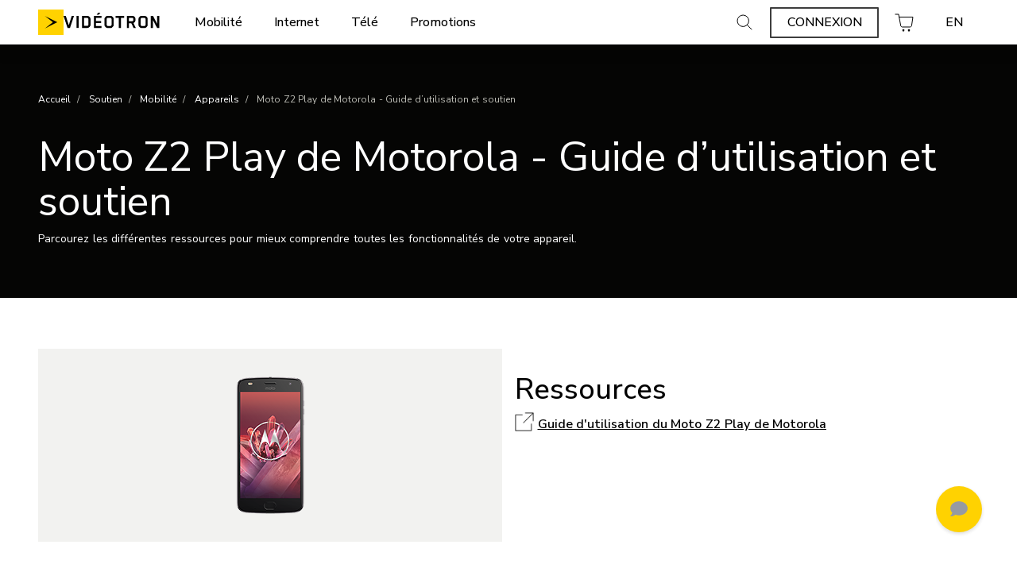

--- FILE ---
content_type: text/html; charset=UTF-8
request_url: https://www.videotron.com/soutien/mobilite/appareils/moto-z2-play
body_size: 49931
content:
<!DOCTYPE html>
<html lang="fr" dir="ltr">

  <head>
    <script type="text/javascript">
    window.dataLayer = window.dataLayer || [];
    var is_mobile;
    if(navigator.userAgent.indexOf('Mobile') != -1 && window.outerWidth > 767){
      is_mobile = 'tablet';
    }else if(navigator.userAgent.indexOf('Mobile')!= -1 && window.outerWidth < 767){
        is_mobile = 'mobile';
      }else{
      is_mobile = 'desktop';
    }</script>
<script src="/sites/default/files/js/dxp-auth-manager/check-idp-logged-in.js?t8xzlv" async></script>
<meta charset="utf-8" />
<script type="text/javascript">
          window.KHOROS_CONFIG  = {
            companyKey: 'videotron',
            widgetId: '3f19d261-75d3-4c85-a821-a53db5b657dd'
          };
          (function(){
            var scriptTag = document.createElement('script');
            scriptTag.setAttribute('src','https://brand-messenger.app.khoros.com/bundle/loader.js?v=' + new Date().getTime());
            document.head.appendChild(scriptTag);
          })();
        </script>
<meta name="description" content="Apprenez-en plus sur le fonctionnement du Motorola Moto Z2 Play grâce au guide de l’utilisateur. Prenez connaissance des fonctionnalités et maitrisez-les." />
<link rel="canonical" href="https://www.videotron.com/soutien/mobilite/appareils/moto-z2-play" />
<meta name="google" content="NU7nq5DNuZ4yDAHdldSdbY2KRLNZUnWSAiMAx9kC4ns" />
<meta name="viewport" content="width=device-width, initial-scale=1, viewport-fit=cover, minimum-scale=1.0, maximum-scale=1.0, user-scalable=no" />
<meta name="Generator" content="Drupal 10 (https://www.drupal.org); Commerce 2" />
<meta name="MobileOptimized" content="width" />
<meta name="HandheldFriendly" content="true" />
<script type="application/ld+json">{
    "@context": "https://schema.org",
    "@graph": [
        {
            "@type": "WebPage",
            "@id": "https://www.videotron.com/soutien/mobilite/appareils/moto-z2-play",
            "breadcrumb": {
                "@type": "BreadcrumbList",
                "itemListElement": [
                    {
                        "@type": "ListItem",
                        "position": 1,
                        "name": "Accueil",
                        "item": "https://www.videotron.com/accueil"
                    },
                    {
                        "@type": "ListItem",
                        "position": 2,
                        "name": "Soutien",
                        "item": "https://www.videotron.com/soutien"
                    },
                    {
                        "@type": "ListItem",
                        "position": 3,
                        "name": "Mobilité",
                        "item": "https://www.videotron.com/soutien/mobilite"
                    },
                    {
                        "@type": "ListItem",
                        "position": 4,
                        "name": "Appareils",
                        "item": "https://www.videotron.com/soutien/mobilite/appareils"
                    },
                    {
                        "@type": "ListItem",
                        "position": 5,
                        "name": "Moto Z2 Play de Motorola - Guide d’utilisation et soutien",
                        "item": "https://www.videotron.com/soutien/mobilite/appareils/moto-z2-play"
                    }
                ]
            }
        }
    ]
}</script>
<link rel="icon" href="/themes/custom/dxp_front/favicon.ico" type="image/vnd.microsoft.icon" />
<link rel="alternate" hreflang="en" href="https://www.videotron.com/en/support/mobile/devices/moto-z2-play" />
<link rel="alternate" hreflang="fr" href="https://www.videotron.com/soutien/mobilite/appareils/moto-z2-play" />

    <title>Motorola Moto Z2 Play | Soutien | Vidéotron</title>
    <link rel="preload" href="//cdn.jsdelivr.net/npm/mobile-detect@1.4.4/mobile-detect.min.js" as="script" crossorigin="anonymous"/>
    <link rel="preload" href="//contact.videotron.com/data/RES/ui-kit-livechat.min.css" as="style" crossorigin="anonymous"/>
    <link rel="preload" href="//contact.videotron.com/data/widgets/widgets.min.css" as="style" crossorigin="anonymous"/>
    <link rel="preload" href="//script.hotjar.com/font-hotjar_5.65042d.woff2" as="font" crossorigin="anonymous"/>
    <link rel="stylesheet" media="all" href="/sites/default/files/css/css_U5Q7ncih-TmxodD3M7eOZhjZT2mOaz4D4-ln5-j2ZAE.css?delta=0&amp;language=fr&amp;theme=dxp_front&amp;include=[base64]" />
<link rel="stylesheet" media="all" href="/sites/default/files/css/css_RVjsieHvslAXJZ8NfZh5rqFWzpY2wgy0HwqmLxfoZWw.css?delta=1&amp;language=fr&amp;theme=dxp_front&amp;include=[base64]" />

    <script type="application/json" data-drupal-selector="drupal-settings-json">{"path":{"baseUrl":"\/","pathPrefix":"","currentPath":"node\/13361","currentPathIsAdmin":false,"isFront":false,"currentLanguage":"fr"},"pluralDelimiter":"\u0003","suppressDeprecationErrors":true,"gtag":{"tagId":"","consentMode":false,"otherIds":[],"events":[],"additionalConfigInfo":[]},"ajaxPageState":{"libraries":"[base64]","theme":"dxp_front","theme_token":null},"ajaxTrustedUrl":[],"gtm":{"tagId":null,"settings":{"data_layer":"dataLayer","include_classes":false,"allowlist_classes":"","blocklist_classes":"","include_environment":false,"environment_id":"","environment_token":""},"tagIds":["GTM-WNCXXLZ"]},"clientside_validation_jquery":{"validate_all_ajax_forms":2,"force_validate_on_blur":false,"force_html5_validation":false,"messages":{"required":"Ce champ est requis.","remote":"Please fix this field.","email":"Veuillez saisir une adresse de courriel valide.","url":"Please enter a valid URL.","date":"Please enter a valid date.","dateISO":"Please enter a valid date (ISO).","number":"Please enter a valid number.","digits":"Please enter only digits.","equalTo":"Please enter the same value again.","maxlength":"Please enter no more than {0} characters.","minlength":"Please enter at least {0} characters.","rangelength":"Please enter a value between {0} and {1} characters long.","range":"Please enter a value between {0} and {1}.","max":"Please enter a value less than or equal to {0}.","min":"Please enter a value greater than or equal to {0}.","step":"Please enter a multiple of {0}."}},"dxp":{"faro_adrum_app_key":"","faro_adrum_app_url":"\/collect\/","faro_adrum_app_sampling_rate":0.1,"faro_adrum_app_version":"1.0.20260113110814-87434a460-hotfix","faro_adrum_app_name":"www.videotron.com","kendra":{"currentSection":"residentiel","currentLanguage":"fr","debounceDelay":400,"noResult":"Aucun r\u00e9sultat trouv\u00e9."},"currentLanguage":"fr","cookieName":"LOCALE","cookieTtl":31536000,"onloadGtm":[{"event":"init_dxp","page":{"environment":"prod","platformName":"drupal","isVirtualPage":false,"language":"fr","lob":"residential","lobProduct":"mobile","pageHeight":"","pageTemplate":"landing_page","siteContent":"new_website","userReturningStatus":"","isForumPage":false,"isSearchResult":false,"websiteType":"desktop","sectionLevel1":"support","sectionLevel2":"mobile","sectionLevel3":"devices","sectionLevel4":"moto-z2-play","flowName":"subscribe_to_tmo","flowStep":"n\/a","tmoBuyFlowAvailability":false,"byodTMO":"n\/a","multiProductDiscount":true,"multiLineDiscount":true},"user":{"status":"logged_out","traffic_type":"external","ip":"184.30.149.133","isUserLogged":false,"type":"client","regionID":"","regionName":"","cartStatus":"empty","optionRetour":"n\/a"}}],"address_validation_enabled":1,"address_validation_key":"AH13-DR64-EP33-KG91","address_validation_url":"https:\/\/ws1.postescanada-canadapost.ca\/AddressComplete\/Interactive\/Find\/v2.10\/json3.ws","dxp_ckeditor5_blocks":{"dxp_icon_images":[{"path":"sites\/default\/files\/icons_svg\/Remote_HELIX_Touche_0.svg","uuid":"9ba86567-b8f1-471b-a9f4-6e2c20f88a96","desc_en":"Remote_HELIX_Touche_0","desc_fr":"Remote_HELIX_Touche_0"},{"path":"sites\/default\/files\/icons_svg\/Remote_HELIX_Touche_1.svg","uuid":"009ceccc-5013-4fa6-8e93-aff2e550f4ba","desc_en":"Remote_HELIX_Touche_1","desc_fr":"Remote_HELIX_Touche_1"},{"path":"sites\/default\/files\/icons_svg\/Remote_HELIX_Touche_2.svg","uuid":"6308802b-35b4-400d-b1a7-eb998bcd0d17","desc_en":"Remote_HELIX_Touche_2","desc_fr":"Remote_HELIX_Touche_2"},{"path":"sites\/default\/files\/icons_svg\/Remote_HELIX_Touche_3.svg","uuid":"f53b6a87-9c2a-4daf-ada2-3098c58d6ae9","desc_en":"Remote_HELIX_Touche_3","desc_fr":"Remote_HELIX_Touche_3"},{"path":"sites\/default\/files\/icons_svg\/Remote_HELIX_Touche_4.svg","uuid":"3939cb98-9eaf-44dd-b3b8-5a73d4d04133","desc_en":"Remote_HELIX_Touche_4","desc_fr":"Remote_HELIX_Touche_4"},{"path":"sites\/default\/files\/icons_svg\/Remote_HELIX_Touche_5.svg","uuid":"8a57a059-a8dc-4cdd-827c-954ac3e0dc0c","desc_en":"Remote_HELIX_Touche_5","desc_fr":"Remote_HELIX_Touche_5"},{"path":"sites\/default\/files\/icons_svg\/Remote_HELIX_Touche_6.svg","uuid":"5d184f38-ceea-4f8b-8dad-5cf5a660510d","desc_en":"Remote_HELIX_Touche_6","desc_fr":"Remote_HELIX_Touche_6"},{"path":"sites\/default\/files\/icons_svg\/Remote_HELIX_Touche_7.svg","uuid":"23adb070-9430-4a79-8e45-888b1b7c6377","desc_en":"Remote_HELIX_Touche_7","desc_fr":"Remote_HELIX_Touche_7"},{"path":"sites\/default\/files\/icons_svg\/Remote_HELIX_Touche_8.svg","uuid":"76c86c7a-5b24-4837-a256-3c832fd08406","desc_en":"Remote_HELIX_Touche_8","desc_fr":"Remote_HELIX_Touche_8"},{"path":"sites\/default\/files\/icons_svg\/Remote_HELIX_Touche_9.svg","uuid":"5ae5f6d2-3d78-42c2-9f6b-44c831b4a4d1","desc_en":"Remote_HELIX_Touche_9","desc_fr":"Remote_HELIX_Touche_9"},{"path":"sites\/default\/files\/icons_svg\/Remote_HELIX_Touche_A.svg","uuid":"c4731b58-8046-453e-8ffb-4d09a5ceaa2c","desc_en":"Remote_HELIX_Touche_A","desc_fr":"Remote_HELIX_Touche_A"},{"path":"sites\/default\/files\/icons_svg\/Remote_HELIX_Touche_B.svg","uuid":"1b4135c7-d441-4c80-898e-7e5a3ad7cb84","desc_en":"Remote_HELIX_Touche_B","desc_fr":"Remote_HELIX_Touche_B"},{"path":"sites\/default\/files\/icons_svg\/Remote_HELIX_Touche_C.svg","uuid":"0b6fd9f3-5392-461c-8363-1b15d37e34f5","desc_en":"Remote_HELIX_Touche_C","desc_fr":"Remote_HELIX_Touche_C"},{"path":"sites\/default\/files\/icons_svg\/Remote_HELIX_Touche_CH.svg","uuid":"76c1669a-3376-4e60-8c0d-7f6dd5510eca","desc_en":"Remote_HELIX_Touche_CH","desc_fr":"Remote_HELIX_Touche_CH"},{"path":"sites\/default\/files\/icons_svg\/Remote_HELIX_Touche_D.svg","uuid":"4e231faf-3015-499e-b2e5-5d2e860d1621","desc_en":"Remote_HELIX_Touche_D","desc_fr":"Remote_HELIX_Touche_D"},{"path":"sites\/default\/files\/icons_svg\/Remote_HELIX_Touche_Exit.svg","uuid":"12bc2e61-e816-4d19-8619-3d307dc6303d","desc_en":"Remote_HELIX_Touche_Exit","desc_fr":"Remote_HELIX_Touche_Exit"},{"path":"sites\/default\/files\/icons_svg\/Remote_HELIX_Touche_FlecheBas.svg","uuid":"f6ac0af3-fbd1-42ad-bfff-2a93d415fd64","desc_en":"Remote_HELIX_Touche_FlecheBas","desc_fr":"Remote_HELIX_Touche_FlecheBas"},{"path":"sites\/default\/files\/icons_svg\/Remote_HELIX_Touche_FlecheDroit.svg","uuid":"40f80b70-8d9f-4f46-a41e-357b94b1874a","desc_en":"Remote_HELIX_Touche_FlecheDroit","desc_fr":"Remote_HELIX_Touche_FlecheDroit"},{"path":"sites\/default\/files\/icons_svg\/Remote_HELIX_Touche_FlecheGauche.svg","uuid":"6d828388-b24f-4f4c-ac68-37afb05f3ee4","desc_en":"Remote_HELIX_Touche_FlecheGauche","desc_fr":"Remote_HELIX_Touche_FlecheGauche"},{"path":"sites\/default\/files\/icons_svg\/Remote_HELIX_Touche_FlecheGaucheRond.svg","uuid":"0b9cf8d8-5632-4016-af28-510774d352de","desc_en":"Remote_HELIX_Touche_FlecheGaucheRond","desc_fr":"Remote_HELIX_Touche_FlecheGaucheRond"},{"path":"sites\/default\/files\/icons_svg\/Remote_HELIX_Touche_FlecheHaut.svg","uuid":"b49a92de-1ca9-4b8c-b4a0-4889af49d8b3","desc_en":"Remote_HELIX_Touche_FlecheHaut","desc_fr":"Remote_HELIX_Touche_FlecheHaut"},{"path":"sites\/default\/files\/icons_svg\/Remote_HELIX_Touche_Guide.svg","uuid":"0114ed2d-d96e-46c4-93f9-22738abbe437","desc_en":"Remote_HELIX_Touche_Guide","desc_fr":"Remote_HELIX_Touche_Guide"},{"path":"sites\/default\/files\/icons_svg\/Remote_HELIX_Touche_Helix.svg","uuid":"e839bdb4-a49e-44e7-a223-8f084ac1af70","desc_en":"Remote_HELIX_Touche_Helix","desc_fr":"Remote_HELIX_Touche_Helix"},{"path":"sites\/default\/files\/icons_svg\/Remote_HELIX_Touche_Infos.svg","uuid":"7cf74bdb-60c3-49e3-942b-d155146e1cc2","desc_en":"Remote_HELIX_Touche_Infos","desc_fr":"Remote_HELIX_Touche_Infos"},{"path":"sites\/default\/files\/icons_svg\/Remote_HELIX_Touche_Micro.svg","uuid":"5a322f00-dd91-4d9a-94a1-1f5f97b2fe26","desc_en":"Remote_HELIX_Touche_Micro","desc_fr":"Remote_HELIX_Touche_Micro"},{"path":"sites\/default\/files\/icons_svg\/Remote_HELIX_Touche_Mute.svg","uuid":"f044e697-f38f-4fff-9e52-92310f162198","desc_en":"Remote_HELIX_Touche_Mute","desc_fr":"Remote_HELIX_Touche_Mute"},{"path":"sites\/default\/files\/icons_svg\/Remote_HELIX_Touche_PGbas.svg","uuid":"075b2b14-fe39-499c-9865-e411e5af39f4","desc_en":"Remote_HELIX_Touche_PGbas","desc_fr":"Remote_HELIX_Touche_PGbas"},{"path":"sites\/default\/files\/icons_svg\/Remote_HELIX_Touche_PGhaut.svg","uuid":"2f24c912-2d27-4d0c-9c03-2d8bfcee7dd6","desc_en":"Remote_HELIX_Touche_PGhaut","desc_fr":"Remote_HELIX_Touche_PGhaut"},{"path":"sites\/default\/files\/icons_svg\/Remote_HELIX_Touche_PointCentral.svg","uuid":"9bd8d22b-d9af-4fbe-962c-599d1093d68b","desc_en":"Remote_HELIX_Touche_PointCentral","desc_fr":"Remote_HELIX_Touche_PointCentral"},{"path":"sites\/default\/files\/icons_svg\/Remote_HELIX_Touche_Power.svg","uuid":"24658e2d-d17c-4269-92b2-367067f1a58b","desc_en":"Remote_HELIX_Touche_Power","desc_fr":"Remote_HELIX_Touche_Power"},{"path":"sites\/default\/files\/icons_svg\/Remote_HELIX_Touche_TVInput.svg","uuid":"fbcdf1b8-80b6-4898-9006-79422c2c66b1","desc_en":"Remote_HELIX_Touche_TVInput","desc_fr":"Remote_HELIX_Touche_TVInput"},{"path":"sites\/default\/files\/icons_svg\/Remote_HELIX_Touche_VOL.svg","uuid":"5bd3c369-8076-4faa-89a4-9127b86904c0","desc_en":"Remote_HELIX_Touche_VOL","desc_fr":"Remote_HELIX_Touche_VOL"},{"path":"sites\/default\/files\/icons_svg\/Remote_HELIX_Touche_avance.svg","uuid":"6833d86e-1071-453a-8f29-ffe998eab01a","desc_en":"Remote_HELIX_Touche_avance","desc_fr":"Remote_HELIX_Touche_avance"},{"path":"sites\/default\/files\/icons_svg\/Remote_HELIX_Touche_lecture.svg","uuid":"251346c2-4aea-412a-abfb-ed237c05823b","desc_en":"Remote_HELIX_Touche_lecture","desc_fr":"Remote_HELIX_Touche_lecture"},{"path":"sites\/default\/files\/icons_svg\/Remote_HELIX_Touche_point.svg","uuid":"8d978796-804a-4a3c-aed5-d08f95f2b3cc","desc_en":"Remote_HELIX_Touche_point","desc_fr":"Remote_HELIX_Touche_point"},{"path":"sites\/default\/files\/icons_svg\/Remote_HELIX_Touche_recul.svg","uuid":"5048c3e8-5860-476b-8c5c-033e3c3582d4","desc_en":"Remote_HELIX_Touche_recul","desc_fr":"Remote_HELIX_Touche_recul"},{"path":"sites\/default\/files\/2019-04\/iconmonstr-rocket-20.svg","uuid":"23c11e47-824c-48f1-b53a-f1e47e144f0e","desc_en":"Rocket","desc_fr":"Rocket"},{"path":"sites\/default\/files\/2019-05\/Remote_HELIX_Touche_0_V3.svg","uuid":"f3f36f50-3a3e-41e3-af4c-2a6b4880022c","desc_en":"zero","desc_fr":"z\u00e9ro"},{"path":"sites\/default\/files\/2019-05\/Remote_HELIX_Touche_1_V3.svg","uuid":"2a176ee0-7576-4a4a-b6fc-24164c719b20","desc_en":"one","desc_fr":"un"},{"path":"sites\/default\/files\/2019-05\/Remote_HELIX_Touche_2_V3.svg","uuid":"1b0b91f0-81fd-4d56-9e8c-a3d79ea8bd56","desc_en":"two","desc_fr":"deux"},{"path":"sites\/default\/files\/2019-05\/Remote_HELIX_Touche_3_V3.svg","uuid":"991cb52f-b6ff-434f-8c66-d0a6b800e1ab","desc_en":"three","desc_fr":"trois"},{"path":"sites\/default\/files\/2019-05\/Remote_HELIX_Touche_4_V3.svg","uuid":"00fffdd4-adde-4f41-87b1-cac74269c1dd","desc_en":"four","desc_fr":"quatre"},{"path":"sites\/default\/files\/2019-05\/Remote_HELIX_Touche_5_V3.svg","uuid":"1dd381ca-3fd7-40b0-af3a-b8f95137dcb9","desc_en":"five","desc_fr":"cinq"},{"path":"sites\/default\/files\/2019-05\/Remote_HELIX_Touche_6_V3.svg","uuid":"278b4da6-a4ab-43df-9dcf-de565f14abb2","desc_en":"six","desc_fr":"six"},{"path":"sites\/default\/files\/2019-05\/Remote_HELIX_Touche_7_V3.svg","uuid":"9a6e1f73-aa02-48c4-a2d9-9d1ce261e213","desc_en":"seven","desc_fr":"sept"},{"path":"sites\/default\/files\/2019-05\/Remote_HELIX_Touche_8_V3.svg","uuid":"103094e3-1b28-4438-b6f6-f5c136f7bde8","desc_en":"eight","desc_fr":"huit"},{"path":"sites\/default\/files\/2019-05\/Remote_HELIX_Touche_9_V3.svg","uuid":"b9cc0409-621f-4e12-9d81-24a2cae7f084","desc_en":"nine","desc_fr":"neuf"},{"path":"sites\/default\/files\/2019-04\/Remote_HELIX_Touche_A.svg","uuid":"27a66e4e-776c-48fb-9207-d153fed3bf4b","desc_en":"triangle a","desc_fr":"triangle a"},{"path":"sites\/default\/files\/2019-05\/Remote_HELIX_Touche_avance_V3.svg","uuid":"ae0f658c-3758-4b53-bb3f-dc0931a5ddd9","desc_en":"fast forward","desc_fr":"avance rapide"},{"path":"sites\/default\/files\/2019-04\/Remote_HELIX_Touche_B.svg","uuid":"b1a6644e-c953-4064-b304-f14902eee0dd","desc_en":"square b","desc_fr":"carr\u00e9 b"},{"path":"sites\/default\/files\/2019-04\/Remote_HELIX_Touche_C.svg","uuid":"1acbdfca-fabc-4fd2-80c8-8d38678d615b","desc_en":"circle c","desc_fr":"cercle c"},{"path":"sites\/default\/files\/2019-05\/Remote_HELIX_Touche_D_V3.svg","uuid":"d18b6882-f307-4c3b-946b-b176b08418e6","desc_en":"diamond d","desc_fr":"losange d"},{"path":"sites\/default\/files\/2019-05\/Remote_HELIX_Touche_CH_V3.svg","uuid":"5727688c-7b4c-4997-9a39-1673ba0f50a2","desc_en":"channel","desc_fr":"cha\u00eene"},{"path":"sites\/default\/files\/2019-05\/Remote_HELIX_Touche_FlecheBas_V3.svg","uuid":"a7566868-8653-4692-9006-6afbd2d75397","desc_en":"down arrow","desc_fr":"fl\u00e8che vers le bas"},{"path":"sites\/default\/files\/2019-05\/Remote_HELIX_Touche_FlecheDroit_V3.svg","uuid":"1fdf2f5e-9618-4cc8-b823-48467cd93a97","desc_en":"right arrow","desc_fr":"fl\u00e8che de droite"},{"path":"sites\/default\/files\/2019-05\/Remote_HELIX_Touche_FlecheGauche_V3.svg","uuid":"47cad566-6ebf-4995-aeb0-6212b6514e68","desc_en":"left arrow","desc_fr":"fl\u00e8che de gauche"},{"path":"sites\/default\/files\/2019-05\/Remote_HELIX_Touche_FlecheHaut_V3.svg","uuid":"f199aba4-c6ee-4de8-a1e1-156af6f8f6c1","desc_en":"up arrow","desc_fr":"fl\u00e8che vers le haut"},{"path":"sites\/default\/files\/2019-05\/Remote_HELIX_Touche_FlecheGaucheRond_V3.svg","uuid":"40420760-b33d-4d94-8e95-78d888a43b81","desc_en":"back arrow","desc_fr":"fl\u00e8che de retour"},{"path":"sites\/default\/files\/2019-05\/Remote_HELIX_Touche_Guide_V3.svg","uuid":"c8abe34f-cf87-4cd3-b128-2dfe9b9717b2","desc_en":"guide","desc_fr":"guide"},{"path":"sites\/default\/files\/2019-05\/Remote_HELIX_Touche_lecture_V3.svg","uuid":"1d5fd9c6-90d4-41ff-bd47-0cb96c864dc0","desc_en":"play\/pause","desc_fr":"lecture\/pause"},{"path":"sites\/default\/files\/2019-04\/Remote_HELIX_Touche_Micro.svg","uuid":"44f6ab9d-e936-4951-96e2-227830ea597f","desc_en":"micro","desc_fr":"micro"},{"path":"sites\/default\/files\/2019-05\/Remote_HELIX_Touche_Mute_V3.svg","uuid":"3cb5d416-b1c3-404d-90d4-dae96860b64d","desc_en":"mute","desc_fr":"sourdine"},{"path":"sites\/default\/files\/2019-05\/Remote_HELIX_Touche_PGbas_V3.svg","uuid":"2e4ca567-9182-4ba5-a4ba-749465eb6734","desc_en":"page down","desc_fr":"bas de page"},{"path":"sites\/default\/files\/2019-05\/Remote_HELIX_Touche_PGhaut_V3.svg","uuid":"fc7aef71-d3d1-49e9-967a-e0d508efb1eb","desc_en":"page up","desc_fr":"haut de page"},{"path":"sites\/default\/files\/2019-05\/Remote_HELIX_Touche_point_texte_V3.svg","uuid":"7f6ef3c9-cf9f-4086-b953-261e83352d7c","desc_en":"record","desc_fr":"enregistrer"},{"path":"sites\/default\/files\/2019-05\/Remote_HELIX_Touche_PointCentral_texte_V3.svg","uuid":"9b73f226-fba0-4000-856a-ca084e4097d6","desc_en":"center bouton","desc_fr":"bouton central"},{"path":"sites\/default\/files\/2019-05\/Remote_HELIX_Touche_Power_V3.svg","uuid":"d85c9136-bc24-4a00-8452-f0cbf4cdb69a","desc_en":"power","desc_fr":"alimentation"},{"path":"sites\/default\/files\/2019-05\/Remote_HELIX_Touche_recul_V3.svg","uuid":"86d8dcf7-e2ff-4a0f-b890-6f014fa43bd8","desc_en":"rewind","desc_fr":"retour en arri\u00e8re"},{"path":"sites\/default\/files\/2019-05\/Remote_HELIX_Touche_TVInput_V3.svg","uuid":"d7b88c77-13e3-4f35-8f54-ef38c44db25b","desc_en":"TV input","desc_fr":"source"},{"path":"sites\/default\/files\/2019-05\/Remote_HELIX_Touche_VOL_V3.svg","uuid":"74ffa032-f590-4855-b65a-767fdd4b32da","desc_en":"volume","desc_fr":"volume"},{"path":"sites\/default\/files\/2019-04\/Remote_HELIX_Touche_Helix.svg","uuid":"9f11a30a-eb49-4882-a569-16d78f84660e","desc_en":"Helix","desc_fr":"Helix"},{"path":"sites\/default\/files\/2019-05\/Remote_HELIX_Touche_Infos_v3.svg","uuid":"6cba890f-b638-40bd-bff8-8692550b8267","desc_en":"info","desc_fr":"info"},{"path":"sites\/default\/files\/2019-05\/Remote_HELIX_Touche_Exit_V3.svg","uuid":"1a7a1a5d-9a90-436d-a11e-8bd60d3f50e3","desc_en":"exit","desc_fr":"Sortie"},{"path":"sites\/default\/files\/2019-05\/Helix_%20accessibilite_HD_v3.svg","uuid":"20e292aa-8837-4db4-9f0a-d699643c5784","desc_en":"HD","desc_fr":"HD"},{"path":"sites\/default\/files\/2019-05\/Helix_%20accessibilite_recommencer_v3.svg","uuid":"3ccac9cb-182e-44ea-a671-3544f8061535","desc_en":"restart","desc_fr":"rejouer"},{"path":"sites\/default\/files\/2019-05\/Helix_%20accessibilite_sous_titre.svg","uuid":"ea97c1f1-35b2-4b23-b55e-78733526ea1a","desc_en":"subtitles","desc_fr":"sous-titres"},{"path":"sites\/default\/files\/2019-05\/Helix_%20accessibilite_videodescription_V3.svg","uuid":"7d50335e-72f1-4e7a-8918-8d583b3065b6","desc_en":"described audio","desc_fr":"videodescription"},{"path":"sites\/default\/files\/2019-05\/Helix_accessibilite_notifications_V3.svg","uuid":"d3a521ac-e7db-4308-8733-474b82bad3c9","desc_en":"notifications","desc_fr":"notifications"},{"path":"sites\/default\/files\/2019-05\/Helix_accessibilite_parametres_v3.svg","uuid":"bf89e2e6-faf0-4297-b241-d13eae3d7776","desc_en":"settings","desc_fr":"param\u00e8tres"},{"path":"sites\/default\/files\/2019-06\/helix_home_icon_internet.svg","uuid":"7ee302cd-9b77-4c76-b673-7f9b7d23ca7d","desc_en":"Helix home internet","desc_fr":"Helix home internet"},{"path":"sites\/default\/files\/2019-06\/helix_home_icon_commande_vocale.svg","uuid":"32908ef6-4c7b-4425-b051-a5f39b4b7e1b","desc_en":"Helix voice command","desc_fr":"Helix commande vocale"},{"path":"sites\/default\/files\/2019-06\/helix_home_icon_tele_0.svg","uuid":"32935dbf-0eef-4e78-845e-74a71e3878e6","desc_en":"Helix TV","desc_fr":"Helix TV"},{"path":"sites\/default\/files\/2019-06\/helix_tv_icon_La_Totale.svg","uuid":"9ef63054-c2ca-4d03-b762-16de3d446870","desc_en":"Total","desc_fr":"Totale"},{"path":"sites\/default\/files\/2019-06\/helix_tv_icon_Fans_Films_Series.svg","uuid":"d7e9e85e-0f14-46ef-bf81-beab0acfc7d9","desc_en":"Movies and TV Show","desc_fr":"Film et s\u00e9rie"},{"path":"sites\/default\/files\/2019-06\/helix_tv_icon_La_Decouverte.svg","uuid":"928cce26-4f20-4c76-bd79-f8b4168e53d5","desc_en":"Discover","desc_fr":"La decouverte"},{"path":"sites\/default\/files\/2019-06\/helix_tv_icon_Plein_la_Vue.svg","uuid":"377f7a9f-9ccb-4b04-b69f-67702c0e3ccf","desc_en":"Absolute","desc_fr":"Plein la vue"},{"path":"sites\/default\/files\/2019-06\/Download_on_the_App_Store_Badge_FRCA_RGB_blk_100517_1.svg","uuid":"8a84f86c-c972-4c91-8c6e-29229c8a704c","desc_en":"Download on the App Store","desc_fr":"Telecharger dans l\u0027app store"},{"path":"sites\/default\/files\/2019-06\/google-play_1.svg","uuid":"b9f43b09-d702-4f7a-a6a2-4a3ab5ee7855","desc_en":"Get it on google play","desc_fr":"Disponible sur google play"},{"path":"sites\/default\/files\/2019-06\/helix_internet_icon_gestion.svg","uuid":"6cd19a8a-16fd-4ca3-b5dd-a480253b6185","desc_en":"Devices","desc_fr":"Dispositif"},{"path":"sites\/default\/files\/2019-06\/helix_internet_icon_helix_0.svg","uuid":"91562e89-51e6-4af1-972c-77e82701c2db","desc_en":"Internet","desc_fr":"Internet"},{"path":"sites\/default\/files\/2019-06\/helix_internet_icon_securite.svg","uuid":"15cd86c5-af8d-4890-8c5c-e8976f4bedeb","desc_en":"Security","desc_fr":"Securit\u00e9"},{"path":"sites\/default\/files\/2019-06\/helix_internet_icon_wifi.svg","uuid":"066b2ef8-e51d-4833-99b9-185e4fe36616","desc_en":"wifi","desc_fr":"wifi"},{"path":"sites\/default\/files\/2019-07\/helix_internet_icon_jeuxvideos.svg","uuid":"3c6e8607-0ce0-484b-8021-8ee2b3865576","desc_en":"Internet video games","desc_fr":"Internet jeux videos"},{"path":"sites\/default\/files\/2019-07\/helix_internet_icon_maison_connecte.svg","uuid":"dda732a8-35cd-42a4-8da1-47ee7dd87566","desc_en":"Internet connected house","desc_fr":"Internet maison connect\u00e9"},{"path":"sites\/default\/files\/2019-07\/helix_internet_icon_musique.svg","uuid":"35cbd6de-e0f4-401e-880a-80c27dd02a06","desc_en":"Internet music","desc_fr":"Internet musique"},{"path":"sites\/default\/files\/2019-07\/helix_internet_icon_streaming.svg","uuid":"ae02a67c-9d65-434f-8385-9c7e2b49b837","desc_en":"Internet streaming","desc_fr":"Internet streaming"},{"path":"sites\/default\/files\/2019-07\/helix_internet_icon_wifi_ultime.svg","uuid":"7b53e3d4-b809-44ff-ba9c-7ce27ff3a5bd","desc_en":"Internet wifi","desc_fr":"Internet wifi"},{"path":"sites\/default\/files\/2019-07\/helix_tv_icon_Fans_De_Sports_0.svg","uuid":"795cea97-dd85-43ca-bc59-f0aee21a1077","desc_en":"TV sports fan","desc_fr":"TV fan de sport"},{"path":"sites\/default\/files\/2019-07\/IconRounded_Helix_noir_Xblanc_contourJ.svg","uuid":"660ea85f-3165-481f-92bd-a558d81f9db3","desc_en":"Icon Helix black","desc_fr":"Icone Helix noir"},{"path":"sites\/default\/files\/2019-07\/IconRounded_HelixFi_Noir_Xblanc_contourJ_0.svg","uuid":"a6d0dc72-81d3-43f4-bff5-7d5179fa8795","desc_en":"Icon Helix Fi Black","desc_fr":"Icone Helix Fi Noir"},{"path":"sites\/default\/files\/2019-09\/helix_installation_evaluation_icon.svg","uuid":"3f0683d1-0298-4969-a447-0c8b03b67dcb","desc_en":"g\u00e9olocalisation","desc_fr":"g\u00e9olocalisation"},{"path":"sites\/default\/files\/2019-09\/helix_installation_installation_icon.svg","uuid":"d2573b45-e396-463d-ae80-8e69b478f9d8","desc_en":"installation","desc_fr":"installation"},{"path":"sites\/default\/files\/2019-10\/appareils-helix.svg","uuid":"92a838cc-ae73-49bc-8ab1-bb7ccbbac073","desc_en":"Appareils Helix","desc_fr":"Appareils Helix"},{"path":"sites\/default\/files\/2019-10\/conseils_0.svg","uuid":"68c3fbf8-4d3e-4bb9-a601-5779e0b20f65","desc_en":"Conseils","desc_fr":"Conseils"},{"path":"sites\/default\/files\/2019-10\/helix-fi.svg","uuid":"48a420be-6e45-4e5f-9507-84c35705e962","desc_en":"Helix Fi","desc_fr":"Helix Fi"},{"path":"sites\/default\/files\/2019-10\/loop.svg","uuid":"16ded05d-88a6-485c-b6ef-8af26f427331","desc_en":"loop","desc_fr":"loop"},{"path":"sites\/default\/files\/2019-10\/securite_blanc_1.svg","uuid":"f6962724-5a05-4f5a-9807-e5aab5296591","desc_en":"securite","desc_fr":"securite"},{"path":"sites\/default\/files\/2019-11\/service_clientele.svg","uuid":"b97e0d7e-bab0-4174-afd4-aea14bf6c6dc","desc_en":"Service clientele","desc_fr":"Service clientele"},{"path":"sites\/default\/files\/2019-11\/service_technique_0_0.svg","uuid":"dbb86c50-43e7-4cc8-a939-00ad7e47c9fa","desc_en":"Service technique","desc_fr":"Service technique"},{"path":"sites\/default\/files\/2020-04\/IPTV-ICO-forfait-leger-2004_rev.png","uuid":"597641cc-5474-4621-9877-9458e42ff688","desc_en":"Logo le leger","desc_fr":"Logo le leger"},{"path":"sites\/default\/files\/2020-04\/Internet%20%282%29%20%281%29.png","uuid":"7043502f-2c64-4a21-b64f-19eb7b502e9e","desc_en":"internet icon","desc_fr":"internet icon"},{"path":"sites\/default\/files\/2020-05\/circle-play.svg","uuid":"38d85578-5abf-49f6-a1dc-a3534e31f55f","desc_en":"Icone Play","desc_fr":"Icone Play"},{"path":"sites\/default\/files\/2020-05\/file-pdf.svg","uuid":"52538874-0992-4ef8-9886-52162f016c91","desc_en":"icone pdf","desc_fr":"icone pdf"},{"path":"sites\/default\/files\/2020-05\/installation.svg","uuid":"baaa0a21-2a07-4018-9074-861ddc98fe9f","desc_en":"Icone installation ","desc_fr":"Icone installation "},{"path":"sites\/default\/files\/2020-05\/support.svg","uuid":"ddc6b77e-3470-4f41-9ade-3ebc2fec450a","desc_en":"Icone support","desc_fr":"Icone support"},{"path":"sites\/default\/files\/2020-05\/appareils-helix.png","uuid":"12ea1e44-a539-4a82-aa66-f2ef171735e6","desc_en":"Appareils Helix blanc","desc_fr":"Appareils Helix blanc"},{"path":"sites\/default\/files\/2020-06\/Helix%20TV%20-%20Instant%20TV%20App_0.svg","uuid":"94c49725-4ba5-4280-b2f1-9654ea794a0c","desc_en":"Instant TV app","desc_fr":"Instant TV app"},{"path":"sites\/default\/files\/2020-06\/Forfait_la_base_127px_1.png","uuid":"e54ef534-5a95-4e36-90b4-41bdaad6d218","desc_en":"checked ","desc_fr":"checked "},{"path":"sites\/default\/files\/2020-07\/ecran.png","uuid":"553435ff-0f26-47f7-99e2-755486a7df80","desc_en":"ecrans","desc_fr":"ecrans"},{"path":"sites\/default\/files\/2020-08\/Helix%20TV%20-%20Instant%20TV%20App%402x.png","uuid":"6351d71e-7009-48a9-acc7-5d60c96f4e7e","desc_en":"Helix Tv  - Instant TV","desc_fr":"Helix Tv  - Instant TV"},{"path":"sites\/default\/files\/2020-08\/cloud-dvr-1.png","uuid":"3e53f684-7876-4048-bf4e-6f989eaba068","desc_en":"Cloud DVR","desc_fr":"Cloud DVR"},{"path":"sites\/default\/files\/2020-08\/Borne_Helix.svg","uuid":"c31aa8a8-3f90-4b9a-980e-fac05b0556f6","desc_en":"Borne H\u00e9lix","desc_fr":"Borne H\u00e9lix"},{"path":"sites\/default\/files\/2020-08\/Embout_fibre_Cord.svg","uuid":"394a8cd1-c055-4669-90f3-c27129118267","desc_en":"Embout fibre","desc_fr":"Embout fibre"},{"path":"sites\/default\/files\/2020-08\/Embout_fibre_Cord-white.svg","uuid":"1ecb4fdf-97ee-48d4-b7d4-006ee1612436","desc_en":"Embout fibre","desc_fr":"Embout fibre"},{"path":"sites\/default\/files\/2020-08\/infini_122x78.jpg","uuid":"0c866133-044a-4c9b-871c-165bde8a1a83","desc_en":"infini","desc_fr":"infini"},{"path":"sites\/default\/files\/2020-08\/helix-app_122x78.jpg","uuid":"216fb707-d95c-4314-a476-bb92c160e955","desc_en":"helix app","desc_fr":"helix app"},{"path":"sites\/default\/files\/2020-08\/cloud-dvr-1_122x78.jpg","uuid":"5d2ac910-9608-4387-982d-3bb5649ced1e","desc_en":"cloud","desc_fr":"cloud"},{"path":"sites\/default\/files\/2020-08\/forward%20_122x78.jpg","uuid":"2bc4fd59-5a35-441b-a8e4-84560b017da8","desc_en":"review","desc_fr":"review"},{"path":"sites\/default\/files\/2020-08\/infini_122x78.jpg","uuid":"56b297be-895d-43b1-b564-52580562e4d9","desc_en":"infini","desc_fr":"infini"},{"path":"sites\/default\/files\/2020-08\/infini_122x78.jpg","uuid":"f863e20a-d3ce-41b2-a6e6-683df5631248","desc_en":"infini","desc_fr":"infini"},{"path":"sites\/default\/files\/2020-08\/cloud-dvr-1_122x78.jpg","uuid":"3311aaba-119e-4633-a76b-bb580d1f2aba","desc_en":"cloud dvr","desc_fr":"cloud dvr"},{"path":"sites\/default\/files\/2020-08\/voice-command_122x78.jpg","uuid":"70567121-7077-4530-a271-ef971fcccc73","desc_en":"voix","desc_fr":"voix"},{"path":"sites\/default\/files\/2020-08\/search_122x78.jpg","uuid":"1e519a7b-3ea2-43a8-8d6f-991de7f5fa93","desc_en":"recherche","desc_fr":"recherche"},{"path":"sites\/default\/files\/2020-08\/fan-sports%20_122x78.jpg","uuid":"809d80b3-f504-4bf7-b312-2b7c73f16bf0","desc_en":"appli sport","desc_fr":"appli sport"},{"path":"sites\/default\/files\/2020-08\/user-family_122x78.jpg","uuid":"d5e68ae4-d684-4f53-a3b4-b75372e69993","desc_en":"coin famille","desc_fr":"coin famille"},{"path":"sites\/default\/files\/2020-08\/4k_122x78.jpg","uuid":"1fa4137f-b168-41da-8bd5-939d935cfcb0","desc_en":"4k","desc_fr":"4k"},{"path":"sites\/default\/files\/2020-08\/logo-immigrant-quebec.svg","uuid":"50a1894e-d80d-4e88-b4f9-938bef933985","desc_en":"Logo immigrant Qu\u00e9bec","desc_fr":"Logo immigrant Qu\u00e9bec"},{"path":"sites\/default\/files\/2020-08\/logo-quebec-outline.svg","uuid":"ab2dfa21-f271-492e-a353-4820af3ee0de","desc_en":"Logo Qu\u00e9bec Outline","desc_fr":"Logo Qu\u00e9bec Outline"},{"path":"sites\/default\/files\/2020-09\/pictoTV%20_la_base_127px_1.png","uuid":"c706c3bc-9a8c-41bf-9b6d-90e2a272ab20","desc_en":"La Base","desc_fr":"La Base"},{"path":"sites\/default\/files\/2020-09\/picto%20app%20tv.png","uuid":"7d15d10b-5a49-4b52-a7b9-e5a22698cbb7","desc_en":"App TV","desc_fr":"App TV"},{"path":"sites\/default\/files\/2020-09\/Connect%C3%A9%20n%27importe%20ou_0_2.svg","uuid":"cad7bf9c-441c-4d2d-bddd-4312c86f1a1c","desc_en":"Connect\u00e9 n\u0027importe ou","desc_fr":"Connect\u00e9 n\u0027importe ou"},{"path":"sites\/default\/files\/2020-09\/%C3%A9quipe%20%C3%A0%20votre%20service_2.svg","uuid":"db1eab3e-b025-47ad-bda1-f6d658449088","desc_en":"Equipe a votre service","desc_fr":"Equipe a votre service"},{"path":"sites\/default\/files\/2020-09\/Prise%20en%20charge%20compl%C3%A8te_2.svg","uuid":"7ef4c0fd-9c53-46e6-9907-df1fdfca2b16","desc_en":"Prise en charge compl\u00e8te","desc_fr":"Prise en charge compl\u00e8te"},{"path":"sites\/default\/files\/2020-09\/Pouur%20les%20Fans%20de%20sports.svg","uuid":"7dd2aed3-435d-40a2-92c6-241c5ea090bd","desc_en":"Pour les fans de sport","desc_fr":"Pour les fans de sport"},{"path":"sites\/default\/files\/2020-09\/Wi-Fi%20ultrarapide.svg","uuid":"a6111e7c-ac88-4115-b215-863b9a002f3c","desc_en":"Wifi ultrarapide","desc_fr":"Wifi ultrarapide"},{"path":"sites\/default\/files\/2020-09\/International.svg","uuid":"a85de175-08a9-4ada-9674-de46f296357b","desc_en":"International","desc_fr":"International"},{"path":"sites\/default\/files\/2020-09\/icone%20chromecast%20%282%29.png","uuid":"2a92df9e-bb8e-4529-8655-79225eb0e4f8","desc_en":"Chromecast","desc_fr":"Chromecast"},{"path":"sites\/default\/files\/2020-09\/image%20point.png","uuid":"0a351658-a423-4d6f-ad7d-25dd5d2609de","desc_en":"Parametres","desc_fr":"Parametres"},{"path":"sites\/default\/files\/2020-09\/Remote_HELIX_Touche_A.svg","uuid":"e865fbf1-1c1a-4a0e-a06e-81618b4a861c","desc_en":"Touche A","desc_fr":"Touche A"},{"path":"sites\/default\/files\/2020-09\/Remote_HELIX_Touche_D_V3.svg","uuid":"9ab6263f-4196-44e3-8786-29b2abbbfedf","desc_en":"Touche D","desc_fr":"Touche D"},{"path":"sites\/default\/files\/2020-09\/Mon_compte.svg","uuid":"6b364b86-f418-4418-b9d2-70ceb6f626fc","desc_en":"Mon compte","desc_fr":"Mon compte"},{"path":"sites\/default\/files\/2020-09\/Chrono.svg","uuid":"7ae8c04b-b5dd-4283-b5d9-531fd4e0ff17","desc_en":"Chrono","desc_fr":"Chrono"},{"path":"sites\/default\/files\/2020-09\/Se%CC%81curite%CC%81%20Bienveillant_0_4.svg","uuid":"607356d4-ca9e-4d49-96b8-460289dd01ce","desc_en":"S\u00e9curit\u00e9","desc_fr":"S\u00e9curit\u00e9"},{"path":"sites\/default\/files\/2020-09\/Wi-Fi.svg","uuid":"17a027d6-2c3b-4f82-b839-596953fa8ef7","desc_en":"Wifi","desc_fr":"Wifi"},{"path":"sites\/default\/files\/2020-09\/Affaires.svg","uuid":"ecef7cf5-5825-42a8-a3b5-ae30afa08e5a","desc_en":"affaire","desc_fr":"affaire"},{"path":"sites\/default\/files\/2020-09\/settings_0.svg","uuid":"5deccaeb-aade-4d41-8981-9aa8b4a2f802","desc_en":"soutien technique","desc_fr":"soutien technique"},{"path":"sites\/default\/files\/2020-09\/logo-videotron.svg","uuid":"65495209-18c0-4082-8938-96b8491a750a","desc_en":"service a la cientele","desc_fr":"service a la cientele"},{"path":"sites\/default\/files\/2020-09\/Calque%201.png","uuid":"69d66c16-0e28-4b11-9fbb-6769412e0474","desc_en":"equipements","desc_fr":"equipements"},{"path":"sites\/default\/files\/2020-09\/Vector.png","uuid":"080330dc-f8f7-475e-9861-748b3ab7c297","desc_en":"white glass","desc_fr":"white glass"},{"path":"sites\/default\/files\/2020-09\/Calque%201%20%281%29.png","uuid":"1b1a76bc-5610-454e-ad32-29dc561fed9d","desc_en":"\u00e7hat","desc_fr":"\u00e7hat"},{"path":"sites\/default\/files\/2020-09\/Nouvelle%20technologie%20remplie%20de%20possibilit%C3%A9s.svg","uuid":"b49a047f-3f6d-4163-bd34-b3a0cdf6a8fa","desc_en":"Helix logo","desc_fr":"Helix logo"},{"path":"sites\/default\/files\/2020-09\/Forfaits%20sur%20mesure.svg","uuid":"fe863dd5-dd97-42db-9595-8728d9d0a34d","desc_en":"Ordinateur click","desc_fr":"Ordinateur click"},{"path":"sites\/default\/files\/2020-09\/Installation%20assist%C3%A9e.svg","uuid":"14b3c25b-2778-4fc1-bd62-87c8c463e168","desc_en":"Helix camion","desc_fr":"Helix camion"},{"path":"sites\/default\/files\/2020-09\/Satisfaction%2030%20jours.svg","uuid":"d7166990-f462-431e-b602-977490ec2a5a","desc_en":"Calendrier 30j","desc_fr":"Calendrier 30j"},{"path":"sites\/default\/files\/2020-09\/Soutien%20constant_4.svg","uuid":"e06c6aab-aba4-45bb-a56f-dfc4e8b36f17","desc_en":"Profil","desc_fr":"Profil"},{"path":"sites\/default\/files\/2020-09\/T%C3%A9l%C3%A9%20connect%C3%A9e%20et%20flexible.svg","uuid":"81c821af-1a61-4799-9fc7-3d1ed510000e","desc_en":"Micro","desc_fr":"Micro"},{"path":"sites\/default\/files\/2020-09\/Cloud%20DVR%202.png","uuid":"c7a4da4a-46e0-4333-a3c4-41b43ba7d584","desc_en":"cloud","desc_fr":"cloud"},{"path":"sites\/default\/files\/2020-09\/Calque%201%20%282%29.png","uuid":"9f62ae4e-f9d8-4420-9b77-ef88d235d786","desc_en":"people","desc_fr":"people"},{"path":"sites\/default\/files\/2020-09\/helix_learn_TV-naviguez-2008%20%281%29.svg","uuid":"9d69fca6-f492-4428-8345-52b2b211d6db","desc_en":"telecommande","desc_fr":"telecommande"},{"path":"sites\/default\/files\/2020-09\/Vector%20%281%29.png","uuid":"e1430d40-cb8a-41cf-882f-a7a1c66917a7","desc_en":"loupe noir","desc_fr":"loupe noir"},{"path":"sites\/default\/files\/2020-09\/Helix%20Micro.svg","uuid":"46fd1a24-5b05-4816-aba5-eba347ae9534","desc_en":"microphone","desc_fr":"microphone"},{"path":"sites\/default\/files\/2020-10\/checkmark.png","uuid":"9f34e97a-ef84-4db0-87cb-cab3f4d76054","desc_en":"checkmark","desc_fr":"checkmark"},{"path":"sites\/default\/files\/2020-10\/wifi.png","uuid":"e30682b8-b555-46e8-a04b-234483a53e74","desc_en":"wifi","desc_fr":"wifi"},{"path":"sites\/default\/files\/2020-10\/Casting.svg","uuid":"1be84ddf-5508-4e40-a423-ba8142c40c91","desc_en":"Cast","desc_fr":"Cast"},{"path":"sites\/default\/files\/2020-11\/Club_Illico_2019_jaune_RGB.png","uuid":"1961b497-e279-4079-9072-4f9dfcd8882a","desc_en":"club illico menu","desc_fr":"club illico menu"},{"path":"sites\/default\/files\/2020-12\/Appareils%20%2B%20Pod_0.svg","uuid":"7eafc93b-a5c7-48bd-9c01-4931ca510fab","desc_en":"appareils et pods","desc_fr":"appareils et pods"},{"path":"sites\/default\/files\/2020-12\/Pod-Relais%20vue%203_0.svg","uuid":"468d209d-443d-48a2-9d42-8b7d6ef82dc1","desc_en":"hexafone relais","desc_fr":"hexafone relais"},{"path":"sites\/default\/files\/2020-12\/Internet-wifi_0.svg","uuid":"52604fc7-98f3-44de-9943-c73bd3a8e7c1","desc_en":"wifi","desc_fr":"wifi"},{"path":"sites\/default\/files\/2020-12\/App%20-%20Helix%20xFi.svg","uuid":"4a935ba8-cf3e-4116-94ce-66c682cec8da","desc_en":"Helix noir","desc_fr":"Helix noir"},{"path":"sites\/default\/files\/2020-12\/Installation.svg","uuid":"5e801932-67de-44f3-8884-871431682cda","desc_en":"prises","desc_fr":"prises"},{"path":"sites\/default\/files\/2020-12\/Pod-Relais%20vue%201.svg","uuid":"7225f49a-2dc2-45f7-a0d5-2bb28262491f","desc_en":"pod","desc_fr":"pod"},{"path":"sites\/default\/files\/2021-02\/Helix_XB7-picto.svg","uuid":"062f9b43-3c6c-404e-bce7-236686f2ce08","desc_en":"Borne XB7","desc_fr":"Borne XB7"},{"path":"sites\/default\/files\/2021-02\/point%20bleu.png","uuid":"c252a596-be17-4444-88ef-25a40bd121cf","desc_en":"blue dot","desc_fr":"blue dot"},{"path":"sites\/default\/files\/2021-02\/point%20noir%20.png","uuid":"63a74dfb-0363-42c3-8fd7-7e5eee048313","desc_en":"black dot","desc_fr":"black dot"},{"path":"sites\/default\/files\/2021-02\/point%20orange.png","uuid":"41a7441d-1e11-4c4b-a4eb-5acb248c017e","desc_en":"orange dot","desc_fr":"orange dot"},{"path":"sites\/default\/files\/2021-02\/point%20rouge.png","uuid":"dbac1dee-d001-4446-9bc2-dae5f7e58369","desc_en":"red dot","desc_fr":"red dot"},{"path":"sites\/default\/files\/2021-02\/point%20vert.png","uuid":"bf3ce362-c735-4d56-96d9-e4025c9d5789","desc_en":"green dot","desc_fr":"green dot"},{"path":"sites\/default\/files\/2021-02\/point%20blanc.png","uuid":"1dafc179-8cd0-45c3-87e3-2743372e9444","desc_en":"white dot","desc_fr":"white dot"},{"path":"sites\/default\/files\/2021-03\/5G_0.svg","uuid":"fd760299-19e9-4791-ad50-7d06c44cae71","desc_en":"5G","desc_fr":"5G"},{"path":"sites\/default\/files\/2021-03\/Couverture%20reseau%20CDN.svg","uuid":"e74a36dd-4afd-46eb-8800-8ebf999ca42c","desc_en":"carte quebec","desc_fr":"carte quebec"},{"path":"sites\/default\/files\/2021-03\/Connexion%20fiable.svg","uuid":"5571a14c-b535-43bf-8bc6-45c8770626fa","desc_en":"cadenas","desc_fr":"cadenas"},{"path":"sites\/default\/files\/2021-03\/Perf%20R%C3%A9seau%20reconnue.svg","uuid":"caa5745b-4463-4b63-8ca2-0010758fa090","desc_en":"couronne laurier","desc_fr":"couronne laurier"},{"path":"sites\/default\/files\/2021-03\/multi-product.svg","uuid":"2788316d-42c7-4a8c-9a37-2108dca62475","desc_en":"multi supports","desc_fr":"multi supports"},{"path":"sites\/default\/files\/2021-03\/checklist_4.svg","uuid":"b762f9da-1843-47ea-b529-59482d3f9c47","desc_en":"checklist","desc_fr":"checklist"},{"path":"sites\/default\/files\/2021-04\/mobile-international-calls.svg","uuid":"d23fbd5b-d647-499d-ba27-69394277e2b4","desc_en":"Mobile international calls","desc_fr":"Mobile international calls"},{"path":"sites\/default\/files\/2021-04\/mobility_1_4.svg","uuid":"f66b93ca-c94c-44d6-95a1-94fae6e38dc6","desc_en":"Mobility","desc_fr":"Mobilit\u00e9"},{"path":"sites\/default\/files\/2021-04\/data.svg","uuid":"040bb4f0-95c5-4892-9376-d57d022d8e0b","desc_en":"data","desc_fr":"data"},{"path":"sites\/default\/files\/2021-04\/mobile-voicemail-visual.svg","uuid":"38784c2a-0137-4b95-8fd8-f93ae4d43bce","desc_en":"voicemail","desc_fr":"voicemail"},{"path":"sites\/default\/files\/2021-04\/videotron-plus.svg","uuid":"dce4d12b-1005-4d14-8c66-1ff3e8c256f7","desc_en":"plus","desc_fr":"plus"},{"path":"sites\/default\/files\/2021-04\/helixinternet-musique%20%28small%29.svg","uuid":"abc5263a-6e7e-4747-a048-0698ec2be05c","desc_en":"musique","desc_fr":"musique"},{"path":"sites\/default\/files\/2021-04\/mobile-protection.svg","uuid":"2dccef0b-c3bd-4ac8-885e-a5cbf3841d64","desc_en":"mobile protection","desc_fr":"mobile protection"},{"path":"sites\/default\/files\/2021-05\/gratuite_blanc.svg","uuid":"fcc6dc5e-19c2-43f6-b305-3932e0dcae43","desc_en":"gratuite blanc","desc_fr":"gratuite blanc"},{"path":"sites\/default\/files\/2021-06\/canada.svg","uuid":"a8bc392a-aa86-4b2e-a256-f95760a1c1b7","desc_en":"Canada","desc_fr":"Canada"},{"path":"sites\/default\/files\/2021-06\/mobile-international-calls%20%281%29.svg","uuid":"3e8977d2-94fc-4ce3-8b2c-dab0be7610d7","desc_en":"Appels internationaux","desc_fr":"Appels internationaux"},{"path":"sites\/default\/files\/2021-06\/option-all-inclusive.svg","uuid":"d96ef36a-5c28-462d-8730-094496d16821","desc_en":"options incluses","desc_fr":"options incluses"},{"path":"sites\/default\/files\/2021-06\/information.png","uuid":"61d39068-c204-41a9-8b66-4a4a7a3e732b","desc_en":"information","desc_fr":"information"},{"path":"sites\/default\/files\/2021-06\/bill.png","uuid":"554edcb3-0c1a-4fdf-9117-db1b02246e6b","desc_en":"facture","desc_fr":"facture"},{"path":"sites\/default\/files\/2021-06\/mobile-money-saving.png","uuid":"c517fb0e-ce41-4825-af80-9fb2f3e59766","desc_en":"mobile money","desc_fr":"mobile money"},{"path":"sites\/default\/files\/2021-06\/Magasin_Videotron_72x72_2101_REV_0.svg","uuid":"cb4b3bef-add1-4f3a-883c-7e1d054768ff","desc_en":"logo videotron magasin","desc_fr":"logo videotron magasin"},{"path":"sites\/default\/files\/2021-06\/phone-dollar-black.svg","uuid":"32632e56-4ef3-42d6-95df-14338a432a0a","desc_en":"telephone dollar","desc_fr":"telephone dollar"},{"path":"sites\/default\/files\/2021-06\/play.svg","uuid":"41f84480-e291-4aab-901b-3264d5c21440","desc_en":"play blanc","desc_fr":"play blanc"},{"path":"sites\/default\/files\/2021-06\/helix-tv.svg","uuid":"9e519a94-2238-4e11-8130-3a7239f86612","desc_en":"Helix TV","desc_fr":"Helix TV"},{"path":"sites\/default\/files\/2021-06\/videotron-plus%20%281%29.svg","uuid":"31e967fa-2287-4858-b214-e3937d4deeb2","desc_en":"videotron plus","desc_fr":"videotron plus"},{"path":"sites\/default\/files\/2021-06\/download-1%20%282%29.svg","uuid":"7f0f8046-8b72-488f-98d2-52c39060d78f","desc_en":"download","desc_fr":"download"},{"path":"sites\/default\/files\/2021-06\/subtitles.svg","uuid":"1fae33c8-73bf-4534-8db4-c724b0c67fc4","desc_en":"subtitles","desc_fr":"subtitles"},{"path":"sites\/default\/files\/2021-07\/MicrosoftTeams-image.png","uuid":"4ce79544-a35b-4ab2-ae00-183130bdff4b","desc_en":"icone recherche","desc_fr":"icone recherche"},{"path":"sites\/default\/files\/2021-07\/facebook.png","uuid":"1b61383b-6d8e-469d-9876-dc4f0b0efcd0","desc_en":"Facebook","desc_fr":"Facebook"},{"path":"sites\/default\/files\/2021-07\/instagram.png","uuid":"e16e0eff-16d6-4ed6-97b6-c7fed7e641e3","desc_en":"Instagram","desc_fr":"Instagram"},{"path":"sites\/default\/files\/2021-07\/twitter.png","uuid":"e8da4fe5-2db4-4ea2-8700-d36b5c1d050d","desc_en":"twitter","desc_fr":"twitter"},{"path":"sites\/default\/files\/2021-07\/airplay_icon.png","uuid":"00813640-12bb-4adf-aec7-7eb3d07828f2","desc_en":"airplay","desc_fr":"airplay"},{"path":"sites\/default\/files\/2021-09\/network-5g_3.svg","uuid":"2201c310-6cd9-4d19-a1e7-ab076f6aa146","desc_en":"5G sans logo","desc_fr":"5G sans logo"},{"path":"sites\/default\/files\/2021-09\/credit-return.png","uuid":"09360770-bd53-4536-849a-48ce5790ab2d","desc_en":"Cr\u00e9dit Retour","desc_fr":"Cr\u00e9dit Retour"},{"path":"sites\/default\/files\/2021-10\/src-credit-return-large%20%281%29_1_4.svg","uuid":"a06f20c1-800d-430f-b7bd-3432b5edf472","desc_en":"credit return","desc_fr":"credit return"},{"path":"sites\/default\/files\/2021-10\/src-mobile-new-phone-large_0_0.svg","uuid":"796f5156-a802-498e-a964-0c4cfbf7e6ef","desc_en":"mobile new phone","desc_fr":"mobile new phone"},{"path":"sites\/default\/files\/2021-11\/outline.svg","uuid":"d8fb2fcf-bf3c-49d6-a171-2d5fd04b9877","desc_en":"question circle","desc_fr":"question circle"},{"path":"sites\/default\/files\/2021-11\/enr-inst.png","uuid":"d7eb5da2-5a90-4df1-8c87-6556eba60ae9","desc_en":"enregistrement instant","desc_fr":"enregistrement instant"},{"path":"sites\/default\/files\/2021-11\/src-helix-tv-large_0.svg","uuid":"a538e1ed-cd58-43a7-ab45-bea9097f9109","desc_en":"Helix tv","desc_fr":"Helix t\u00e9l\u00e9"},{"path":"sites\/default\/files\/2021-11\/CAPTEURS.svg","uuid":"8e7189ca-61e0-49a4-ba75-7011062164c7","desc_en":"capteur","desc_fr":"capteur"},{"path":"sites\/default\/files\/2021-11\/APPLICATIONS.svg","uuid":"c7b61c13-4793-4378-b1c8-dbf0f30d54a2","desc_en":"Application","desc_fr":"Application"},{"path":"sites\/default\/files\/2021-11\/R%C3%A9seaux-Blanc.svg","uuid":"3fa0b6f8-e54c-437a-9ad1-5d1f02dd399b","desc_en":"r\u00e9seaux blanc","desc_fr":"r\u00e9seaux blanc"},{"path":"sites\/default\/files\/2021-11\/unlimited-lg-white.svg","uuid":"152e2db6-65f5-4cee-a39a-957824953203","desc_en":"Donn\u00e9es illimit\u00e9es","desc_fr":"Donn\u00e9es illimit\u00e9es"},{"path":"sites\/default\/files\/2021-11\/Data%20Graph.svg","uuid":"e165c1f5-c289-4165-847b-050d8ec3cfe7","desc_en":"Data graph","desc_fr":"Data graph"},{"path":"sites\/default\/files\/2021-11\/GESTION%20ENERGIE.svg","uuid":"e6c47812-f88e-4f43-881d-7f3251a82b4a","desc_en":"Gestion \u00e9nergie","desc_fr":"Gestion \u00e9nergie"},{"path":"sites\/default\/files\/2021-11\/counter-lg-white.svg","uuid":"2d52ee78-4604-46f3-857f-e4543f066a7e","desc_en":"Compteur blanc","desc_fr":"Compteur blanc"},{"path":"sites\/default\/files\/2021-11\/CONFORT.svg","uuid":"15a13d86-7843-4426-bffe-f52e2c1bfc0e","desc_en":"Confort","desc_fr":"Confort"},{"path":"sites\/default\/files\/2021-11\/GESTION%20INFRASTRUCTURE%20%281%29.svg","uuid":"bda4adbb-cf59-4024-9669-803c72393fcb","desc_en":"pme","desc_fr":"pme"},{"path":"sites\/default\/files\/2021-11\/COLLABORATION.svg","uuid":"b88439d5-0e15-46a1-8dc0-7ce8e57b3e83","desc_en":"mobile-conf-call Collaboration","desc_fr":"mobile-conf-call Collaboration"},{"path":"sites\/default\/files\/2021-11\/SECURITE%20%281%29.svg","uuid":"15e45437-e3e5-4baa-977d-ed239ff7bb00","desc_en":"security","desc_fr":"security"},{"path":"sites\/default\/files\/2021-11\/PRODUCTIVITE-white.svg","uuid":"3f929cd6-f1b4-4ab7-951f-030af0d45805","desc_en":"trio wi-fi blanc","desc_fr":"trio wi-fi blanc"},{"path":"sites\/default\/files\/2021-11\/RAPPORT%20ITINERAIRE%20BLANC.svg","uuid":"1b89e07e-c1d6-4b09-a3e3-d39ef3c4ae66","desc_en":"rapport itin\u00e9raire blanc","desc_fr":"rapport itin\u00e9raire blanc"},{"path":"sites\/default\/files\/2021-11\/TERMINAL%20POS%20%281%29.svg","uuid":"7bec4601-e099-4474-9ebd-c362d0b81548","desc_en":"terminal pos","desc_fr":"terminal pos"},{"path":"sites\/default\/files\/2021-11\/GESTION%20INFRASTRUCTURE%20BLANC.svg","uuid":"1ef6ef72-a70e-404b-a0d3-520a7ba7c32e","desc_en":"Gestion infrastructure blanc","desc_fr":"Gestion infrastructure blanc"},{"path":"sites\/default\/files\/2021-11\/AFFICHAGE%20NUMERIQUE.svg","uuid":"6503d5b5-dbcb-4d74-b4c3-cf714a43c192","desc_en":"Affichage num\u00e9rique","desc_fr":"Affichage num\u00e9rique"},{"path":"sites\/default\/files\/2021-11\/truck-lg.svg","uuid":"f69ce27e-3a91-4d45-b05e-658ccec679f0","desc_en":"Truck","desc_fr":"Camion"},{"path":"sites\/default\/files\/2021-11\/large.svg","uuid":"87ef0a1f-fa10-4409-b04b-a3c5415e7215","desc_en":"Cybers\u00e9curit\u00e9","desc_fr":"Cybers\u00e9curit\u00e9"},{"path":"sites\/default\/files\/2021-11\/5g%20blanc.svg","uuid":"3b83c7ff-70d2-4cd7-a4e8-c894df5a6a3a","desc_en":"5g blanc","desc_fr":"5g blanc"},{"path":"sites\/default\/files\/2021-12\/USER-INFORMATION.svg","uuid":"980c3775-c1f2-4223-9cdd-40620c6d0ca7","desc_en":"User information","desc_fr":"User information"},{"path":"sites\/default\/files\/2021-12\/option-voicemail-lg-reversed.svg","uuid":"29a2dc0b-fe3b-463a-864c-8afd1ffd8af1","desc_en":"Option Voicemail white","desc_fr":"Option Voicemail white"},{"path":"sites\/default\/files\/2021-12\/large-internet-residential-white.svg","uuid":"a1e66e23-aeb1-4d77-b942-2d74d76346d5","desc_en":"internet residential portable blanc","desc_fr":"internet residential portable blanc"},{"path":"sites\/default\/files\/2021-12\/Telephonie.svg","uuid":"e9a00340-4459-4534-a14f-7fe2b7d8d941","desc_en":"telephonie","desc_fr":"telephonie"},{"path":"sites\/default\/files\/2021-12\/toll-free-1-800-lg.svg","uuid":"3dccc612-854b-48ba-8cfc-c7ff60766f43","desc_en":"toll free line","desc_fr":"toll free line"},{"path":"sites\/default\/files\/2021-12\/call-you.svg","uuid":"5edb9eef-450a-4b81-b007-46d8755a64aa","desc_en":"Call you","desc_fr":"Call you"},{"path":"sites\/default\/files\/2021-12\/instructions-lg.svg","uuid":"f4686b30-985c-4f96-b9be-4a62e7a1ea32","desc_en":"Instructions","desc_fr":"Instructions"},{"path":"sites\/default\/files\/2021-12\/my-account-white_3.png","uuid":"cfab197a-48db-4ff1-950e-993a46630041","desc_en":"my account name","desc_fr":"my account name"},{"path":"sites\/default\/files\/2022-01\/cloud-security-large_1.svg","uuid":"72202e14-d63d-4c83-9ce6-04010bb47b56","desc_en":"Cloud security","desc_fr":"Cloud security"},{"path":"sites\/default\/files\/2022-01\/web-portal-large_1.svg","uuid":"a9f45354-df3c-4f69-9ce1-f2c10c5f61bb","desc_en":"Web portal large","desc_fr":"Web portal large"},{"path":"sites\/default\/files\/2022-01\/telephony-business-large_1.svg","uuid":"57c72594-7e94-4212-9cc9-e2fa988796b4","desc_en":"telephony business","desc_fr":"telephony business"},{"path":"sites\/default\/files\/2022-01\/large-courrier-blanc_0_0.png","uuid":"8306debd-663d-44bb-ac80-3ae250a8d321","desc_en":"enveloppe blanche courrier","desc_fr":"enveloppe blanche courrier"},{"path":"sites\/default\/files\/2022-01\/large-unlimited_0_4.svg","uuid":"7d27cc1a-6502-4aed-b71e-7d1bd4804096","desc_en":"illimit\u00e9","desc_fr":"illimit\u00e9"},{"path":"sites\/default\/files\/2022-01\/src-performance_3.svg","uuid":"1f2edde9-8529-4145-901e-28da344a1c49","desc_en":"performance cible fl\u00e8che","desc_fr":"performance cible fl\u00e8che"},{"path":"sites\/default\/files\/2022-01\/redundancy-large_3.svg","uuid":"52f7bd90-c98e-4ed3-a76a-4b8057dba44d","desc_en":"redondance cercles","desc_fr":"redondance cercles"},{"path":"sites\/default\/files\/2022-01\/src-agility_3.svg","uuid":"69b6e24c-5830-4ae4-b029-71333c1c4b55","desc_en":"Agilit\u00e9 Cercle Fl\u00e8che","desc_fr":"Agilit\u00e9 Cercle Fl\u00e8che"},{"path":"sites\/default\/files\/2022-01\/src-handshake_0_5.svg","uuid":"aee9457e-aebc-4c8d-b445-6b6eb811d205","desc_en":"poign\u00e9e de mains ","desc_fr":"poign\u00e9e de mains "},{"path":"sites\/default\/files\/2022-01\/troubleshooting-blanc%20large_3.svg","uuid":"30ead839-9b75-49af-be11-5bd3ed8b2e10","desc_en":"troubleshooting icon blanc - outils","desc_fr":"troubleshooting icon blanc - outils"},{"path":"sites\/default\/files\/2022-01\/large_4.svg","uuid":"69cf80eb-89a1-47f2-accd-77f144c86c4f","desc_en":"courrier enveloppe noire","desc_fr":"courrier enveloppe noire"},{"path":"sites\/default\/files\/2022-01\/other-service.svg","uuid":"7b19264d-30e5-4ec7-a719-b7069985ecfd","desc_en":"Other service phone","desc_fr":"T\u00e9l\u00e9phone Autre service"},{"path":"sites\/default\/files\/2022-01\/large_0.svg","uuid":"62a655e8-e6be-4806-ba2e-e58fce97d6f9","desc_en":"Printer icon","desc_fr":"Printer icon"},{"path":"sites\/default\/files\/2022-01\/tpv-large.svg","uuid":"ca705694-6976-4522-b607-660112303023","desc_en":"TPV icon","desc_fr":"TPV icon"},{"path":"sites\/default\/files\/2022-02\/audio-description.svg","uuid":"0307e2bf-077a-4088-89e6-26a429167088","desc_en":"audiodescription fr","desc_fr":"audiodescription fr"},{"path":"sites\/default\/files\/2022-02\/image-2022-01-25_15-42-15.png","uuid":"1cb9a3c1-6634-400d-a2f8-96a9dcb36e3a","desc_en":"burger","desc_fr":"burger"},{"path":"sites\/default\/files\/2022-02\/ic%C3%B4ne-sous-titres-appli-helix.png","uuid":"673e68f3-af67-4cd5-a039-df5ba275e706","desc_en":"ic\u00f4ne sous titres appli helix","desc_fr":"ic\u00f4ne sous titres appli helix"},{"path":"sites\/default\/files\/2022-02\/Vector%281%29.svg","uuid":"7179fdd8-9140-4bee-8f0e-b745864df9e9","desc_en":"audiodescription 2 fr","desc_fr":"audiodescription 2 fr"},{"path":"sites\/default\/files\/2022-02\/virtual-phone%20large.svg","uuid":"f3915b46-0452-4dbf-8b17-f65c1cb6b5d2","desc_en":"Virtual number phone - icon","desc_fr":"Virtual number phone - icon"},{"path":"sites\/default\/files\/2022-02\/call-you-white-large_0.svg","uuid":"ca14dde0-383b-46cd-bcc9-9aa3862f218e","desc_en":"Call you - icon white","desc_fr":"Call you - icon white"},{"path":"sites\/default\/files\/2022-02\/AD.png","uuid":"39365427-2981-4883-9647-7c6a330892f5","desc_en":"audiodescription francais","desc_fr":"audiodescription francais"},{"path":"sites\/default\/files\/2022-02\/ic%C3%B4ne%20-%20fl%C3%A8ches_t%C3%A9l%C3%A9commande-illico.png","uuid":"1dc68ea1-b8af-4b16-b687-ad408be91b8e","desc_en":"icone fleches telecommande illico","desc_fr":"icone fleches telecommande illico"},{"path":"sites\/default\/files\/2022-02\/ic%C3%B4ne-interdit.png","uuid":"5f5c88b1-0cfe-4327-ac50-71db87ba9b9a","desc_en":"icone interdit","desc_fr":"icone interdit"},{"path":"sites\/default\/files\/2022-02\/src-accessibility.svg","uuid":"8c7dce7d-0ded-491f-8f34-6b81621e76b7","desc_en":"icon - accessibility","desc_fr":"icon - accessibilit\u00e9"},{"path":"sites\/default\/files\/2022-02\/large-checklist.svg","uuid":"592661db-c74f-4397-8595-680bf663c74e","desc_en":"icon - checklist white","desc_fr":"icon - checklist blanc"},{"path":"sites\/default\/files\/2022-02\/teamwork_2.svg","uuid":"fc75119c-e01f-4c46-99e8-62deed383936","desc_en":"teamwork","desc_fr":"teamwork"},{"path":"sites\/default\/files\/2022-02\/customer-service_8.svg","uuid":"61944846-4a05-4270-b7a3-0a5956ca186d","desc_en":"customer service","desc_fr":"customer service"},{"path":"sites\/default\/files\/2022-02\/Affichage-icon_0.svg","uuid":"e27be5ed-aaf4-42a6-a27f-5d6916a795f8","desc_en":"Display icon","desc_fr":"Affichage icon"},{"path":"sites\/default\/files\/2022-02\/image-ic%C3%B4ne_reprendre_visionnement.png","uuid":"45dc0cd0-9e47-47c3-a241-42963b833494","desc_en":"icone reprendre visionnement","desc_fr":"icone reprendre visionnement"},{"path":"sites\/default\/files\/2022-03\/cloud-dvr_1_12.svg","uuid":"a3f53ef6-4d79-428f-b3bc-5583462cd227","desc_en":"Cloud SVG","desc_fr":"Cloud SVG"},{"path":"sites\/default\/files\/2022-03\/helix-tv_1_12.svg","uuid":"cf653baa-fb7c-4d33-a1a7-2d85b36ad1e7","desc_en":"Helix TV SVG","desc_fr":"Helix TV SVG"},{"path":"sites\/default\/files\/2022-03\/multi-product_1_12.svg","uuid":"e857f349-6d26-41ec-880b-1d970cd98833","desc_en":"Multi product SVG","desc_fr":"Multi product SVG"},{"path":"sites\/default\/files\/2022-03\/record-100h_1_12.svg","uuid":"08a06b77-fe31-4f83-acd1-babd889fd379","desc_en":"100 H SVG","desc_fr":"100 H SVG"},{"path":"sites\/default\/files\/2022-04\/search-jaune.svg","uuid":"69e5ec93-a0ab-4690-b46c-1c2e95210845","desc_en":"Search Icon Jaune Loupe","desc_fr":"Search Icon Jaune Loupe"},{"path":"sites\/default\/files\/2022-04\/option-all-inclusive-white_0_3.png","uuid":"bb6d8dae-3528-4602-ac34-434230a6852c","desc_en":"Option all inclusive","desc_fr":"Option all inclusive"},{"path":"sites\/default\/files\/2022-04\/helix-tv_iOS_profil.png","uuid":"e0ca4dad-c96c-4ebd-8d02-427fd3f739b0","desc_en":"icone profil","desc_fr":"icone profil"},{"path":"sites\/default\/files\/2022-04\/large-network-coverage_0_0.svg","uuid":"9db14a76-99b7-4a87-bf8d-82b4627e3e6a","desc_en":"network-coverage","desc_fr":"network-coverage"},{"path":"sites\/default\/files\/2022-04\/large-teamwork.svg","uuid":"ff902021-077b-41c5-b83e-b3d7b5f6a044","desc_en":"teamswork","desc_fr":"teamswork"},{"path":"sites\/default\/files\/2022-04\/large-videotron-store.svg","uuid":"0e036d72-fa38-4f2c-9d3c-c1095dc918f9","desc_en":"store videotron","desc_fr":"store videotron"},{"path":"sites\/default\/files\/2022-05\/MicrosoftTeams-image_1_5.png","uuid":"283d3748-fb99-4ba1-8240-3ba7adcf3be7","desc_en":"icone mail","desc_fr":"icone mail"},{"path":"sites\/default\/files\/2022-05\/image-2022-05-05-13-30-51-165.png","uuid":"32ff7c53-6587-46e3-9287-9012136df75c","desc_en":"Voice commande","desc_fr":"Voice commande"},{"path":"sites\/default\/files\/2022-05\/warranty-30-days_0_4.png","uuid":"173ba81d-cf64-495b-b184-b7df558d83eb","desc_en":"Calendrier 30j noir","desc_fr":"Calendrier 30j noir"},{"path":"sites\/default\/files\/2022-05\/small-linkedin-blanc_1_5.svg","uuid":"d6a55347-2801-4c0c-87b7-9ad64b19b162","desc_en":"LinkedIn blanc","desc_fr":"LinkedIn blanc"},{"path":"sites\/default\/files\/2022-05\/small-fb-blanc_1_5.svg","uuid":"69fa74a7-6452-4204-b9e7-25c574ac86eb","desc_en":"Facebook blanc","desc_fr":"Facebook blanc"},{"path":"sites\/default\/files\/2022-05\/installation-jaune.svg","uuid":"03f74d16-35f0-4b53-84a6-27a481e56cbc","desc_en":"installation icon jaune","desc_fr":"installation icon jaune"},{"path":"sites\/default\/files\/2022-05\/installation_0.svg","uuid":"55975ff6-a7cc-46eb-afa3-0f2bb3fb0b97","desc_en":"installation icon noir","desc_fr":"installation icon noir"},{"path":"sites\/default\/files\/2022-05\/chrono_0.svg","uuid":"6d18e6e9-138a-426d-bc53-d43cac81128d","desc_en":"chrono icon noir","desc_fr":"chrono icon noir"},{"path":"sites\/default\/files\/2022-05\/checklist_1.svg","uuid":"cb6963f0-94d8-46e8-bf7b-517bd400d5c6","desc_en":"checklist icon noir","desc_fr":"checklist icon noir"},{"path":"sites\/default\/files\/2022-05\/option-voicemail_0.svg","uuid":"3ba3cfdd-0a79-4d26-9af5-598c00e871c6","desc_en":"icone option voicemail","desc_fr":"icone option voicemail"},{"path":"sites\/default\/files\/2022-07\/business-large-sized.svg","uuid":"cc4cf6d2-1855-4159-8ea0-3565f786ec85","desc_en":"Business large","desc_fr":"Business large"},{"path":"sites\/default\/files\/2022-07\/restaurant_0.svg","uuid":"a3b66455-9cbb-4dc3-ba6c-855aa0b70588","desc_en":"restaurant","desc_fr":"restaurant"},{"path":"sites\/default\/files\/2022-07\/shopping-bag.svg","uuid":"adf20227-f69d-4eb1-bc4d-2994060be41a","desc_en":"shopping bag","desc_fr":"shopping bag"},{"path":"sites\/default\/files\/2022-07\/international-jaune.svg","uuid":"940c9d64-bca1-4e68-a5d1-f457a4645f81","desc_en":"international jaune","desc_fr":"international jaune"},{"path":"sites\/default\/files\/2022-07\/patient-jaune.svg","uuid":"2a86f9b0-bc73-4f3e-ae67-440fd51c31f9","desc_en":"patient jaune","desc_fr":"patient jaune"},{"path":"sites\/default\/files\/2022-08\/src-credit-welcome-large_0.svg","uuid":"9de4ccf9-f935-4915-95b4-9a2b36fd2dc9","desc_en":"cr\u00e9dit de bienvenue","desc_fr":"credit welcome"},{"path":"sites\/default\/files\/2022-08\/src-handshake-white.svg","uuid":"0f4781be-3759-48bc-a1fe-f9bf77c6a5d2","desc_en":"handshake white","desc_fr":"poign\u00e9e de main blanc"},{"path":"sites\/default\/files\/2022-08\/setting-blanc.svg","uuid":"76cd1977-0e1b-4f7d-9118-97039eea5876","desc_en":"setting white","desc_fr":"param\u00e8tre blanc"},{"path":"sites\/default\/files\/2022-09\/google_reseau_avion.png","uuid":"459ddc7e-bb2e-45b4-ba41-a03d50dda6e6","desc_en":"Airplane Mode","desc_fr":"Mode avion"},{"path":"sites\/default\/files\/2022-09\/lg_reseau-no_signal_0.gif","uuid":"54fa7b07-21fa-462e-8cf1-66d4eed77953","desc_en":"LG \u2013 No Signal","desc_fr":"LG \u2013 Aucun signal"},{"path":"sites\/default\/files\/2022-09\/sony_reseau-no_signal.png","uuid":"5990e643-68c2-4d0b-8cef-de70aae3e3d7","desc_en":"Sony \u2013 No Signal","desc_fr":"Sony \u2013 Aucun signal"},{"path":"sites\/default\/files\/2022-09\/huawei_reseau-no_signal_0.png","uuid":"50ef6090-de15-455a-844d-4adb41168742","desc_en":"Huawei \u2013 No Signal","desc_fr":"Huawei \u2013 Aucun signal"},{"path":"sites\/default\/files\/2022-09\/Union_1.png","uuid":"777d9b1a-fb5d-4ecf-b8cf-047962dfd9ad","desc_en":"External Link","desc_fr":"Lien externe"},{"path":"sites\/default\/files\/2022-10\/google_connex_hotspot.png","uuid":"9cd12616-b47c-4003-8e60-8e00568aed17","desc_en":"Google hotspot connection","desc_fr":"Google connexion hotspot"},{"path":"sites\/default\/files\/2022-10\/lg_connex_hotspot.png","uuid":"5f7d58af-371b-4077-9cf6-a2dcfac0cfd5","desc_en":"LG connex hotspot","desc_fr":"LG connexion hotspot"},{"path":"sites\/default\/files\/2022-10\/sony_connex_hotspot_0.png","uuid":"a3f8c0b0-d3d3-4e0f-a640-d34f95e4168f","desc_en":"Sony hotspot connection","desc_fr":"Sony connexion hotspot"},{"path":"sites\/default\/files\/2022-10\/huawei_connex_hotspot_0.png","uuid":"5947485a-baec-42a7-b374-c0431815d169","desc_en":"Huawai hotspot connection","desc_fr":"Huawai connexion hotspot"},{"path":"sites\/default\/files\/2022-10\/three-dots-menu-small.png","uuid":"ad96bc71-31d0-4886-a5e4-c7fa4e293ac2","desc_en":"Mobile device menu","desc_fr":"Menu appareil mobile"},{"path":"sites\/default\/files\/2022-10\/divertissement-24px-jaune.png","uuid":"2e3454e5-8052-4cd7-8c56-0ee94c2cc040","desc_en":"Icone divertissement jaune play","desc_fr":"Icone divertissement jaune play"},{"path":"sites\/default\/files\/2022-10\/tuque-rayee-48px.png","uuid":"570e3084-eef7-41a6-91ec-166b4d52ea91","desc_en":"Icone tuque noel 48px v1","desc_fr":"Icone tuque noel 48px v1"},{"path":"sites\/default\/files\/2022-10\/tuque-rayee-24px.png","uuid":"63741230-bde0-4ea3-835f-40f3d093ed92","desc_en":"Icone tuque noel 24px v1","desc_fr":"Icone tuque noel 24px v1"},{"path":"sites\/default\/files\/2022-10\/tuque-rouge-24px.png","uuid":"9e94f6f4-0de6-4979-acb5-9daa60e46969","desc_en":"Icone tuque noel 24px v2","desc_fr":"Icone tuque noel 24px v2"},{"path":"sites\/default\/files\/2022-10\/icone-tuque-vert.png","uuid":"6614b034-d39f-4648-a753-0545dffec42b","desc_en":"Icone tuque noel 24px v3","desc_fr":"Icone tuque noel 24px v3"},{"path":"sites\/default\/files\/2022-10\/icone-tuque-rouge.png","uuid":"8aa7e5e1-b717-4cc5-bcd4-b57148f246cc","desc_en":"Icone tuque noel 24px v4","desc_fr":"Icone tuque noel 24px v4"},{"path":"sites\/default\/files\/2022-11\/Union.png","uuid":"7aec54c8-26be-4a0e-afe0-30e9f9f2d3f7","desc_en":"Mobile phones menus","desc_fr":"Menus appareils mobiles"},{"path":"sites\/default\/files\/2022-11\/chevron-down-circle-filled-16px_0.png","uuid":"011f973a-7624-4c1e-8210-1944b1a6353e","desc_en":"Yellow down arrow","desc_fr":"Chevron jaune vers le bas"},{"path":"sites\/default\/files\/2022-12\/Add%20TV%20icon.svg","uuid":"97c14058-da2d-4436-93b6-c8a18c2df702","desc_en":"icone simulateur helix ","desc_fr":"icone simulateur helix "},{"path":"sites\/default\/files\/2023-01\/notification-small.png","uuid":"f82047a7-2cb1-4dd6-b0ea-0fded9463cd8","desc_en":"Notification","desc_fr":"Notification"},{"path":"sites\/default\/files\/2023-01\/app-phone-24px-square.png","uuid":"0aaf8591-3d93-40b2-9082-ba0270831120","desc_en":"Phone icon","desc_fr":"Ic\u00f4nes de t\u00e9l\u00e9phone"},{"path":"sites\/default\/files\/2023-01\/app-phone-24px-round_0.png","uuid":"c5a982f1-4a8e-436e-af12-32c6ffa09e03","desc_en":"Phone Icon","desc_fr":"Ic\u00f4ne de t\u00e9l\u00e9phone"},{"path":"sites\/default\/files\/2023-02\/search-icon_0.png","uuid":"f2f4c2cb-efcd-439c-846d-0f6b1763cf79","desc_en":"Search","desc_fr":"Recherche"},{"path":"sites\/default\/files\/2023-02\/appli-tv-plan-la-base.svg","uuid":"f405502f-34bc-4845-b4cb-9fb1b18438fc","desc_en":"appli tv svg","desc_fr":"appli tv svg"},{"path":"sites\/default\/files\/2023-03\/minus-circle-filled-sm.svg","uuid":"7f114006-7fa3-4e3d-8ef4-1f976c9aec7f","desc_en":"Icon minus","desc_fr":"Ic\u00f4ne moins"},{"path":"sites\/default\/files\/2023-04\/large.svg","uuid":"fb7b4519-c574-4e82-ba84-9cbefe281135","desc_en":"Ethernet icon -picto","desc_fr":"Ethernet icon -picto"},{"path":"sites\/default\/files\/2023-04\/src-performance-blanc.svg","uuid":"72f2dc3e-436f-4e30-adb8-1ede2b15f935","desc_en":"Performance Cible blanc icon Picto","desc_fr":"Performance Cible blanc icon Picto"},{"path":"sites\/default\/files\/2023-04\/information-circle-filled-sm.png","uuid":"e9a26272-8e65-46e6-8f0a-1ef9db28dcdb","desc_en":"Informations","desc_fr":"Informations"},{"path":"sites\/default\/files\/2023-04\/routing.svg","uuid":"5739c223-849f-423b-a75c-d5c8d7278403","desc_en":"icone routing routage picto","desc_fr":"icone routing routage picto"},{"path":"sites\/default\/files\/2023-04\/large_0.svg","uuid":"f366c127-a443-43e0-841e-eb66e4a1a7d1","desc_en":"icone technologie picto","desc_fr":"icone technologie picto"},{"path":"sites\/default\/files\/2023-04\/large_1.svg","uuid":"6cf89cd6-52f3-4754-8d0a-5532cec1506a","desc_en":"icon managed services picto","desc_fr":"icone services g\u00e9r\u00e9s picto"},{"path":"sites\/default\/files\/2023-05\/cart-jaune-18px.svg","uuid":"d3120405-94c1-45fb-b97b-3604375321e8","desc_en":"icone panier","desc_fr":"icone panier"},{"path":"sites\/default\/files\/2023-05\/large-blanc-flex-cell.svg","uuid":"e0eb5f52-29e0-42e0-81b2-9ea0f7a71e19","desc_en":"icon - flex-cell - Go ","desc_fr":"icon - flex-cell - Go "},{"path":"sites\/default\/files\/2023-05\/Service_0.svg","uuid":"4f684088-d5a7-4fa4-b878-4966373ed753","desc_en":"icone service picto","desc_fr":"icone service picto"},{"path":"sites\/default\/files\/2023-05\/check-circle.png","uuid":"00a6712e-e6b8-4e21-8010-7e42ff2a334f","desc_en":"Check icon","desc_fr":"Ic\u00f4ne coch\u00e9"},{"path":"sites\/default\/files\/2023-05\/Disconnecting.png","uuid":"526c3bcb-3ffd-4a55-bbda-54fec97f6a1b","desc_en":"Uninstallation","desc_fr":"D\u00e9sinstallation"},{"path":"sites\/default\/files\/2023-05\/availability-of-services.png","uuid":"2bc8bf4f-25a4-4aa9-b135-569d553f243f","desc_en":"Availability of services","desc_fr":"Disponibilit\u00e9 des services"},{"path":"sites\/default\/files\/2023-05\/redondance-redundancy.svg","uuid":"f2ee596d-d47e-4098-b54d-2d50b75d1c90","desc_en":" picto redondance - redundancy icon","desc_fr":" picto redondance - redundancy icon"},{"path":"sites\/default\/files\/2023-05\/hosting-hebergement-blanc.svg","uuid":"54536530-3833-4add-9901-bf66a9e8517a","desc_en":"icon hosting h\u00e9bergement picto","desc_fr":"icon hosting h\u00e9bergement picto"},{"path":"sites\/default\/files\/2023-05\/home.png","uuid":"ae14a7e5-89b2-4d69-98af-44c86c7c3249","desc_en":"Residential services","desc_fr":"Services r\u00e9sidentiels"},{"path":"sites\/default\/files\/2023-05\/business-small-sized.png","uuid":"b3b42364-a381-4a46-9c1b-480695ae18ac","desc_en":"Business services","desc_fr":"Services affaires"},{"path":"sites\/default\/files\/2023-05\/check-cricle-medium.png","uuid":"19bcfb00-f3c3-4d69-b0f0-5bf78d18bd89","desc_en":"Check icon","desc_fr":"Ic\u00f4ne coch\u00e9"},{"path":"sites\/default\/files\/2023-05\/google%20authentificator.png","uuid":"ebb29471-9b84-4d63-abdc-09c5cc043002","desc_en":"Google Authenticator","desc_fr":"Google Authenticator"},{"path":"sites\/default\/files\/2023-05\/microsoft%20authentificator.png","uuid":"dc1059c0-f11f-47f9-b805-5252d400d7ad","desc_en":"Microsoft Authenticator","desc_fr":"Microsoft Authenticator"},{"path":"sites\/default\/files\/2023-05\/payment_0.png","uuid":"c6bcb436-87c4-4b6f-9643-780956733402","desc_en":"Payment","desc_fr":"Paiement"},{"path":"sites\/default\/files\/2023-05\/pre-authorized-payment_1.png","uuid":"6d4af920-b263-42ad-a3b0-2b81a98bdbf9","desc_en":"Pre-authorized payment","desc_fr":"Paiement pr\u00e9autoris\u00e9"},{"path":"sites\/default\/files\/2023-06\/information-circle-filled-sm.png","uuid":"3996ab3f-2cd0-486a-9e5a-cd7ea4d3096e","desc_en":"Icone Information jaune","desc_fr":"Icone Information jaune"},{"path":"sites\/default\/files\/2023-06\/large-multiligne-2-white.svg","uuid":"224b1c93-f6ef-434d-b1d3-ad1cdc5e98d0","desc_en":"Icon Multiline 2","desc_fr":"Icone Multiligne 2"},{"path":"sites\/default\/files\/2023-06\/admin%20icon%20picto_1.png","uuid":"7cdc08e5-abe3-437b-9b4e-6db705eb8421","desc_en":"ic\u00f4ne admin picto","desc_fr":"ic\u00f4ne admin picto"},{"path":"sites\/default\/files\/2023-06\/contact%20icon%20picto.png","uuid":"a353f23a-07e9-4bdf-b0ab-9ab2f1ce9638","desc_en":"contact icon picto","desc_fr":"contact ic\u00f4ne picto"},{"path":"sites\/default\/files\/2023-06\/facture%20%24%20icon%20picto.png","uuid":"77adcd8a-767b-4981-883e-36aaaa0f0700","desc_en":"facture icon picto","desc_fr":"facture ic\u00f4ne picto"},{"path":"sites\/default\/files\/2023-06\/telechargement%20icon_0.png","uuid":"ac56de80-6540-4a8b-b8f4-0d6b2d6f4ff1","desc_en":"download icon picto","desc_fr":"t\u00e9l\u00e9chargement ic\u00f4ne picto"},{"path":"sites\/default\/files\/2023-06\/valise%20911%20icon.png","uuid":"d7e73cf2-1e2b-47cb-88ee-3c93070cf78e","desc_en":"valise 911 icon picto","desc_fr":"valise 911 ic\u00f4ne picto"},{"path":"sites\/default\/files\/2023-07\/card-sim.png","uuid":"b1dc79b4-34c5-4018-a60e-95e7b8f71b61","desc_en":"icon carte sim","desc_fr":"icon carte sim"},{"path":"sites\/default\/files\/2023-07\/cart_0.png","uuid":"ae25514f-7971-48d3-aade-249304d1b404","desc_en":"icon cart panier","desc_fr":"icon cart panier"},{"path":"sites\/default\/files\/2023-07\/update_icon72x72_1.png","uuid":"e41bfbe5-d2dc-4821-8863-3515377d60a7","desc_en":"Icone mise \u00e0 jour","desc_fr":"Icone mise \u00e0 jour"},{"path":"sites\/default\/files\/2023-08\/airplay-blue-logo.png","uuid":"a88c060a-3fd0-4a09-ab29-6a75b2303b65","desc_en":"Airplay Blue Logo","desc_fr":"Logo Airplay Blue"},{"path":"sites\/default\/files\/2023-08\/airplay-logo.png","uuid":"3fd47e6e-f5d4-4418-95a4-b1a9e8902696","desc_en":"Airplay Logo","desc_fr":"Logo Airplay"},{"path":"sites\/default\/files\/2023-08\/icon1.png","uuid":"4db08996-79c1-43a9-a6d9-a48c6355ead0","desc_en":"1","desc_fr":"1"},{"path":"sites\/default\/files\/2023-08\/icon4.png","uuid":"c2af942f-2bbf-44a6-8f28-89783f9784cc","desc_en":"4","desc_fr":"4"},{"path":"sites\/default\/files\/2023-08\/icon2.png","uuid":"debb5f0c-af24-442d-ba6b-c595e5251ec7","desc_en":"2","desc_fr":"2"},{"path":"sites\/default\/files\/2023-08\/icon3.png","uuid":"62e162fb-68a1-4905-b26a-ba27b6c4bd9c","desc_en":"3","desc_fr":"3"},{"path":"sites\/default\/files\/2023-08\/icon-guide.png","uuid":"cf42c6c2-22ec-41c9-8141-29a9a8f63f5e","desc_en":"Guide","desc_fr":"Guide"},{"path":"sites\/default\/files\/2023-08\/icon-helix.png","uuid":"9eb394d8-ed3c-4b26-afb6-d42cfef0da10","desc_en":"Helix","desc_fr":"Helix"},{"path":"sites\/default\/files\/2023-08\/icon-rec.png","uuid":"4f6d13b2-4eec-4472-afbf-02934669f721","desc_en":"Record","desc_fr":"Enregistrer"},{"path":"sites\/default\/files\/2023-08\/icon-right-arrow.png","uuid":"d674e4dc-4fd1-45e7-9a78-426f3758eddb","desc_en":"Right arrow","desc_fr":"Fl\u00e8che de droite"},{"path":"sites\/default\/files\/2023-08\/red-tablet.png","uuid":"ea56c64a-9581-4b1b-b3c0-0897a99472b4","desc_en":"Red tablet","desc_fr":"Pastille rouge"},{"path":"sites\/default\/files\/2023-08\/orange-tablet.png","uuid":"2104c2b6-e983-4ea2-a0bf-e03bc9997b5e","desc_en":"Orange tablet","desc_fr":"Pastille orange"},{"path":"sites\/default\/files\/2023-08\/yellow-tablet.png","uuid":"181f7581-1c74-42e7-a6a6-2560c5648b21","desc_en":"Yellow tablet","desc_fr":"Pastille jaune"},{"path":"sites\/default\/files\/2023-08\/pin.png","uuid":"7bb5eb0f-a7d8-4e3b-bc8c-f2cbff2cb776","desc_en":"Pin","desc_fr":"\u00c9pingle"},{"path":"sites\/default\/files\/2023-09\/touche-a.png","uuid":"312e0402-1f84-40e3-8c7e-a4ba3a184e8e","desc_en":"A","desc_fr":"A"},{"path":"sites\/default\/files\/2023-09\/touche-arrows-48px.png","uuid":"deae966d-e9d7-4a86-a63e-a9af759aad0b","desc_en":"Remote button: Arrows","desc_fr":"T\u00e9l\u00e9commande bouton : fl\u00e8ches"},{"path":"sites\/default\/files\/2023-09\/touche-b.png","uuid":"0f20c0a4-43f9-419a-95dc-b67eeda210e0","desc_en":"B","desc_fr":"B"},{"path":"sites\/default\/files\/2023-09\/touche-c.png","uuid":"15ba8870-7936-43a5-a104-416231780db4","desc_en":"C","desc_fr":"T\u00e9l\u00e9commande bouton : C"},{"path":"sites\/default\/files\/2023-09\/touche-d.png","uuid":"f65d9532-0a47-4172-b782-7f24604af522","desc_en":"Remote button: D","desc_fr":"T\u00e9l\u00e9commande bouton : D"},{"path":"sites\/default\/files\/2023-09\/touche-back-48px.png","uuid":"387a8c11-c455-42b7-aff5-3dff0029c7f8","desc_en":"Remote button: back","desc_fr":"T\u00e9l\u00e9commande bouton : retour"},{"path":"sites\/default\/files\/2023-09\/touche-exit-48px.png","uuid":"36d046a3-3663-474a-a641-5437c7d51eab","desc_en":"Remote button: Exit","desc_fr":"T\u00e9l\u00e9commande bouton : Exit"},{"path":"sites\/default\/files\/2023-09\/touche-info-48px.png","uuid":"61a8202d-9fae-451f-9927-5135b6f2bf1b","desc_en":"Remote button: info","desc_fr":"T\u00e9l\u00e9commande bouton : info"},{"path":"sites\/default\/files\/2023-09\/pen.png","uuid":"91c860d3-ad26-41ad-bdb6-205f1090e1a9","desc_en":"Pencil","desc_fr":"Crayon"},{"path":"sites\/default\/files\/2023-09\/small.png","uuid":"353fdf70-ce31-49b9-a2e8-be9946bb5068","desc_en":"Apple Logo","desc_fr":"Logo Apple"},{"path":"sites\/default\/files\/2023-09\/view-file.png","uuid":"c76d9562-e3ac-453e-85c7-891ab79b691e","desc_en":"View file","desc_fr":"Voir le fichier"},{"path":"sites\/default\/files\/2023-09\/5.png","uuid":"1e1ce866-c25f-40f3-8948-d22b62658a1b","desc_en":"5","desc_fr":"5"},{"path":"sites\/default\/files\/2023-09\/6.png","uuid":"615770c7-7e4d-4bce-bd48-904ef92d409a","desc_en":"6","desc_fr":"6"},{"path":"sites\/default\/files\/2023-10\/1-step-list-dark.png","uuid":"68977688-0d29-4f24-83af-fba208b127f3","desc_en":"1","desc_fr":"1"},{"path":"sites\/default\/files\/2023-10\/2-step-list-dark.png","uuid":"ef6a434c-72fd-4a5c-a86a-6c841a9a884a","desc_en":"2","desc_fr":"2"},{"path":"sites\/default\/files\/2023-10\/3-step-list-dark.png","uuid":"6900acd4-f52d-4bd1-82a9-2849a1d90b04","desc_en":"3","desc_fr":"3"},{"path":"sites\/default\/files\/2023-10\/logo-vrai.jpg","uuid":"f4d9b965-7339-40fb-b832-ef909861e3cb","desc_en":"Logo Vrai fond vert","desc_fr":"Logo Vrai fond vert"},{"path":"sites\/default\/files\/2023-10\/logo-clubillico-1072x1072_1.png","uuid":"cf52cd3d-6696-4d0d-893f-f6eeddfca7e7","desc_en":"logo club illico ","desc_fr":"logo club illico "},{"path":"sites\/default\/files\/2023-11\/pause-small.png","uuid":"96fdbe3c-9af3-439e-a944-516b5b5d1deb","desc_en":"Pause","desc_fr":"Pause"},{"path":"sites\/default\/files\/2023-11\/src-cart_1.svg","uuid":"74cbd981-523d-4641-83e0-43970c497cb6","desc_en":"cart","desc_fr":"cart"},{"path":"sites\/default\/files\/2023-11\/cart-small.svg","uuid":"7876bea7-0384-4ea1-8214-dad5e272f7f4","desc_en":"cart small","desc_fr":"cart mini"},{"path":"sites\/default\/files\/2023-11\/eye-small.png","uuid":"e2fa6dba-eef3-4822-aafc-463c8539034a","desc_en":"Eye","desc_fr":"Oeil"},{"path":"sites\/default\/files\/2023-11\/eye-dash-small.png","uuid":"0ae54987-2ce8-4a29-b432-dad9bd39d670","desc_en":"Dashed eye","desc_fr":"Oeil barr\u00e9"},{"path":"sites\/default\/files\/2023-11\/credit-videotron_0.png","uuid":"3e77845a-c9e9-4e8d-8e14-06f892577e98","desc_en":"credit bienvenue small","desc_fr":"credit bienvenue small"},{"path":"sites\/default\/files\/2023-11\/led-blanc-fix-v2_0.png","uuid":"ecc63c1f-b62b-4f2c-8729-cce0a5b1e3ea","desc_en":"Fixed white led","desc_fr":"Led blanc fixe"},{"path":"sites\/default\/files\/2023-12\/led-bleu-flash-v3.png","uuid":"f2671ad1-5a8a-45e4-af0a-a41f4a0ae453","desc_en":"Flashing blue led","desc_fr":"Led bleu clignotant"},{"path":"sites\/default\/files\/2023-11\/led-orange-fix.png","uuid":"13a05e39-cc00-43e2-8c10-01d3fc1e3626","desc_en":"Fixed orange led","desc_fr":"Led orange fixe"},{"path":"sites\/default\/files\/2023-12\/led-orange-vert-flash_v2.png","uuid":"2da2f18a-c9c6-4359-a855-b44aa1be11e1","desc_en":"Orange and green flashing led","desc_fr":"Led clignotant orange et vert"},{"path":"sites\/default\/files\/2023-11\/led-rouge-fix.png","uuid":"bcdee90e-63ce-4a30-880a-775298cf3f1d","desc_en":"Fixed red led","desc_fr":"Led rouge fixe"},{"path":"sites\/default\/files\/2023-12\/led-rouge-jaune-flash-v3.png","uuid":"5c7f09df-7f13-49a6-b86c-c0f557ad026f","desc_en":"Red and yellow flashing led","desc_fr":"Led clignotant rouge et jaune"},{"path":"sites\/default\/files\/2023-11\/led-vert-fix.png","uuid":"2bbab9b0-febc-4f82-bb31-0a334f9728f0","desc_en":"Fixed green led","desc_fr":"Led vert fixe"},{"path":"sites\/default\/files\/2023-11\/src-data-speed-large_0.svg","uuid":"2c7e1771-9e26-414c-a33a-e3d6e4eb1bc4","desc_en":"Vitesse de transfert","desc_fr":"Vitesse de transfert"},{"path":"sites\/default\/files\/2023-12\/Icon.png","uuid":"50e6f2c3-1050-40cd-80a1-cba7d54a498f","desc_en":"ajout chaine","desc_fr":"ajout chaine"},{"path":"sites\/default\/files\/2023-12\/led-noir.png","uuid":"f5e5a092-0091-4497-b852-17e5d38acebb","desc_en":"Black LED","desc_fr":"Led noir"},{"path":"sites\/default\/files\/2023-12\/yellow-led.png","uuid":"0676ba3f-13d2-4828-bab8-6ceae3ccf537","desc_en":"Yellow LED","desc_fr":"Led jaune"},{"path":"sites\/default\/files\/2023-12\/led-noir-petit.png","uuid":"9b1d6e54-cc25-4214-8002-e0faa4fbed79","desc_en":"Black LED (small)","desc_fr":"Led noir (petit)"},{"path":"sites\/default\/files\/2024-01\/Union.png","uuid":"efe2ef65-3c1a-4416-b405-519605f38c36","desc_en":"map icon location","desc_fr":"map icon location"},{"path":"sites\/default\/files\/2024-01\/large.png","uuid":"0344da7a-adb2-476f-8521-048e1160eb8d","desc_en":"account-balance","desc_fr":"account-balance"},{"path":"sites\/default\/files\/2024-01\/Filled.png","uuid":"03016713-21de-4248-a333-47fb0df19dc3","desc_en":"icone - check","desc_fr":"icone - check"},{"path":"sites\/default\/files\/2024-01\/Filled_0.png","uuid":"f99ebbf2-27b1-40b7-ac30-efa426de00a9","desc_en":"icone - check- jaune","desc_fr":"icone - check- jaune"},{"path":"sites\/default\/files\/2024-02\/multiligne_0.svg","uuid":"56f257da-778a-484d-8519-84fc9b18f7a1","desc_en":"multiligne mobile icone","desc_fr":"multiligne mobile icone"},{"path":"sites\/default\/files\/2024-03\/x-circle-filled-red-24px.png","uuid":"df5dc02d-ddc5-470d-8855-07f2e4af1d6e","desc_en":"X red circle","desc_fr":"X cercle rouge"},{"path":"sites\/default\/files\/2024-03\/check-filled-green-24px_0.png","uuid":"448ea72b-a56c-48c2-9de1-2e8ae00f0aeb","desc_en":"Check green circle","desc_fr":"Crochet cercle vert"},{"path":"sites\/default\/files\/2024-03\/play.png","uuid":"20783a31-9d4d-44ba-8474-5b6d8ab32ccd","desc_en":"Play","desc_fr":"Jouer"},{"path":"sites\/default\/files\/2024-03\/trash.png","uuid":"8fc0f66a-968f-45db-9384-4a048d73efce","desc_en":"Trash","desc_fr":"Poubelle"},{"path":"sites\/default\/files\/2024-03\/helix-mic-small.png","uuid":"326d3235-9e07-461d-8c65-7fe126601bef","desc_en":"Voice command","desc_fr":"Commande vocale"},{"path":"sites\/default\/files\/2024-04\/messenger.png","uuid":"b882fda5-9bed-4f36-8400-869dccbf8546","desc_en":"Messenger Icon","desc_fr":"Ic\u00f4ne Messenger"},{"path":"sites\/default\/files\/2024-04\/twitter-x-icon.png","uuid":"e37b62f1-ba32-47e9-a30b-100b30d60331","desc_en":"X","desc_fr":"X"},{"path":"sites\/default\/files\/2024-04\/instagram-icon.png","uuid":"f6d5b55a-d667-4c3a-8656-e63e4772a65d","desc_en":"Instagram","desc_fr":"Instagram"},{"path":"sites\/default\/files\/2024-04\/facebook-icon.png","uuid":"1d3a5ace-48c5-4673-9729-be1533f9ad34","desc_en":"Facebook","desc_fr":"Facebook"},{"path":"sites\/default\/files\/2024-05\/large_1.png","uuid":"2b615bf3-e7f0-438a-9ca7-6b9d9e600381","desc_en":"icon download speed","desc_fr":"icone download speed"},{"path":"sites\/default\/files\/2024-05\/upload-speed.svg","uuid":"b52f7400-0f4a-43a6-b564-cd6146309f68","desc_en":"icon upload speed","desc_fr":"icone upload speed"},{"path":"sites\/default\/files\/2024-05\/audiodescription-24px.svg","uuid":"9908a542-4bd4-4f11-b656-d6f1045fd72f","desc_en":"Audio description","desc_fr":"Audio description"},{"path":"sites\/default\/files\/2024-05\/credit-card.png","uuid":"125c5ec0-d928-4698-9315-d1a88f637124","desc_en":"Carte cadeau","desc_fr":"Carte cadeau"},{"path":"sites\/default\/files\/2024-06\/iot_0.svg","uuid":"ce3d852f-a63c-4ac7-9ecc-af5c6fadc044","desc_en":"Internet of thing","desc_fr":"Internet of thing"},{"path":"sites\/default\/files\/2024-07\/options.png","uuid":"cbc9ee49-da94-426c-aafd-6146dfa0cc54","desc_en":"More options","desc_fr":"Plus d\u0027options"},{"path":"sites\/default\/files\/2024-08\/pdf-small.png","uuid":"487109f5-8e51-4e66-bfc3-e324cd3c1b7b","desc_en":"PDF Icon","desc_fr":"Ic\u00f4ne PDF"},{"path":"sites\/default\/files\/2024-09\/screen-size.svg","uuid":"35dec2db-c33f-440b-bacc-5579cbc73eb3","desc_en":"screen-size","desc_fr":"screen-size"},{"path":"sites\/default\/files\/2024-09\/camera.svg","uuid":"cee83032-6098-4f51-8115-f439f9a6f38a","desc_en":"camera","desc_fr":"camera"},{"path":"sites\/default\/files\/2024-09\/battery.svg","uuid":"03a2c03e-c5ff-40e9-b8ee-740eef47b05b","desc_en":"battery","desc_fr":"battery"},{"path":"sites\/default\/files\/2024-09\/sensor.svg","uuid":"701db86f-cf0d-47c8-b43a-65f32127116f","desc_en":"sensor","desc_fr":"sensor"},{"path":"sites\/default\/files\/2024-09\/card-memory.svg","uuid":"816f8c2a-d52c-49b9-9822-13fa6b614e58","desc_en":"card-memory","desc_fr":"card-memory"},{"path":"sites\/default\/files\/2024-09\/memory.svg","uuid":"eabb1b2f-4bf0-43d7-b1ff-c64979442caa","desc_en":"memory","desc_fr":"memory"},{"path":"sites\/default\/files\/2024-10\/customer-service.svg","uuid":"d26e6356-04b3-40db-90a2-227dfd9a36bc","desc_en":"Customer service","desc_fr":"Service client"},{"path":"sites\/default\/files\/2024-11\/new%20client.svg","uuid":"c55aea1b-2b0f-4b88-8c38-6ca17e67f137","desc_en":"new client","desc_fr":"new client"},{"path":"sites\/default\/files\/2024-11\/wifi.svg","uuid":"f04904b2-a397-4d74-a1d6-81ba3acad7ba","desc_en":"icon wifi","desc_fr":"icone wifi"},{"path":"sites\/default\/files\/2024-11\/option-voicemail.svg","uuid":"37f812d4-47ae-4c4f-a13b-46ccafbd80af","desc_en":"icon option voicemail","desc_fr":"icone afficheur"},{"path":"sites\/default\/files\/2024-11\/mobility.svg","uuid":"2a1725c6-39dc-4132-9d8e-7bc373957150","desc_en":"icon mobility","desc_fr":"icone mobile"},{"path":"sites\/default\/files\/2024-11\/network-5g.svg","uuid":"4636b6e8-f7aa-4d25-90dd-e082dc300322","desc_en":"icon network 5g","desc_fr":"icone 5g"},{"path":"sites\/default\/files\/2024-11\/data-speed.svg","uuid":"fce51eca-5484-4cb8-a768-411a905dce73","desc_en":"icon data-speed","desc_fr":"icone vitesse"},{"path":"sites\/default\/files\/2024-11\/unlimited.svg","uuid":"37370a8b-b1f7-4743-9bd8-fb2f33803317","desc_en":"icon unlimited","desc_fr":"icone illimit\u00e9"},{"path":"sites\/default\/files\/2024-11\/tv-plan-showtime.svg","uuid":"6b1e5c9b-b711-4215-91ee-07770c1ac800","desc_en":"icon tv plan showtime","desc_fr":"icone cinema tele"},{"path":"sites\/default\/files\/2024-11\/travel.svg","uuid":"51d79295-f58d-4348-b3cb-e9b93d9772ad","desc_en":"icon travel","desc_fr":"icone voyage"},{"path":"sites\/default\/files\/2024-11\/gift.svg","uuid":"44141637-e414-46f8-b29f-1c063289d210","desc_en":"icon gift","desc_fr":"icone cadeau"},{"path":"sites\/default\/files\/2024-11\/Filled.png","uuid":"97304b3f-4d10-45a2-863d-c6b32dd9b655","desc_en":"Check icon (Validation)","desc_fr":"Crochet vert (Validation)"},{"path":"sites\/default\/files\/2024-11\/exclamation-yellow.png","uuid":"9db0568f-8b1d-417c-ab5e-502901fcef09","desc_en":"Exclamation","desc_fr":"Exclamation"},{"path":"sites\/default\/files\/2024-11\/Icon.png","uuid":"f1ff9778-2e15-425f-b425-bed4dc12641e","desc_en":"Exclamation","desc_fr":"Exclamation"},{"path":"sites\/default\/files\/2024-11\/delivery.svg","uuid":"415b6ec1-6f98-4b9c-87df-82230a121b69","desc_en":"icon delivery","desc_fr":"icone livraison"},{"path":"sites\/default\/files\/2024-12\/internet-noel.png","uuid":"10296a36-52ae-4d74-b8c0-dc09c74c3b44","desc_en":"icone noel rabbit hole internet","desc_fr":"icone noel rabbit hole internet"},{"path":"sites\/default\/files\/2024-12\/application-noel.png","uuid":"1907817e-41f5-419f-b55f-e1b7ef0651c4","desc_en":"icone noel rabbit hole appli","desc_fr":"icone noel rabbit hole appli"},{"path":"sites\/default\/files\/2024-12\/helix-tv-48px.png","uuid":"fe6dfc9d-17be-4bb5-9a5c-d10017a428de","desc_en":"\u00c9cran helix","desc_fr":"\u00c9cran helix"},{"path":"sites\/default\/files\/2024-12\/application-helix-tv.png","uuid":"dc26518a-933a-4c7c-9320-13244ffe41be","desc_en":"application-helix-tv","desc_fr":"application-helix-tv"},{"path":"sites\/default\/files\/2024-12\/helix-mic.png","uuid":"e65ed87a-5df2-4350-bc50-1a90fea89412","desc_en":"helix-mic","desc_fr":"helix-mic"},{"path":"sites\/default\/files\/2024-12\/tv-plan-sport.png","uuid":"d3211cba-eed6-47c7-b46a-b17c8c803249","desc_en":"tv-plan-sport","desc_fr":"tv-plan-sport"},{"path":"sites\/default\/files\/2024-12\/television.png","uuid":"df8e5f45-4614-4ad4-834d-f64297b16d91","desc_en":"television","desc_fr":"television"},{"path":"sites\/default\/files\/2024-12\/x-circle-filled.svg","uuid":"cf189d36-b4a7-46b1-a663-dbb3ed478582","desc_en":"croix","desc_fr":"croix"},{"path":"sites\/default\/files\/2024-12\/check_0.svg","uuid":"98864390-c69c-41be-a59f-b5a9c83201d5","desc_en":"check","desc_fr":"check"},{"path":"sites\/default\/files\/2024-12\/src-mobile-new-phone-large.svg","uuid":"dc0d4e57-7192-4e20-961d-db894d825203","desc_en":"src-mobile-new-phone","desc_fr":"src-mobile-new-phone"},{"path":"sites\/default\/files\/2024-12\/availability-of-service.svg","uuid":"115a5e08-5a90-4a43-b5e7-9547e3a415f8","desc_en":"availability-of-service","desc_fr":"availability-of-service"},{"path":"sites\/default\/files\/2025-01\/availability-of-service.svg","uuid":"b9370c0d-1917-4fe3-a606-bf71827fe17a","desc_en":"availability-of-service","desc_fr":"Disponibilit\u00e9 de service"},{"path":"sites\/default\/files\/2025-01\/src-mobile-new-phone-large.svg","uuid":"44c9b4ba-7197-493b-816d-461174b1d5ad","desc_en":"src-mobile-new-phone-large","desc_fr":"src-mobile-new-phone-large"},{"path":"sites\/default\/files\/2025-01\/check%20%281%29.svg","uuid":"4e1d33dc-5efe-49b1-a12f-c33fad75ca3e","desc_en":"check","desc_fr":"check"},{"path":"sites\/default\/files\/2025-01\/warranty-15-days-72px.png","uuid":"c123d655-4fd3-41b9-aeb0-0fa437fdfb06","desc_en":"warranty 15 days","desc_fr":"warranty 15 days"},{"path":"sites\/default\/files\/2025-03\/Group%207648.png","uuid":"a027a5c5-abb8-46f7-ac0e-7e445cad9c07","desc_en":"Icon Installation","desc_fr":"Icon Installation"},{"path":"sites\/default\/files\/2025-03\/Group_smaller%20glow.svg","uuid":"15ae3c18-780a-478b-b30b-9e5c26593acd","desc_en":"neon + space","desc_fr":"neon + space"},{"path":"sites\/default\/files\/2025-03\/clock-lg.svg","uuid":"65cd1a9b-28c6-49c6-b906-7da3d93149e5","desc_en":"horloge","desc_fr":"clock"},{"path":"sites\/default\/files\/2025-03\/open-technology-yellow%20%281%29_1.svg","uuid":"ebda6f3e-ed3c-4993-b75b-786385851618","desc_en":"Technology open","desc_fr":"Technologie ouverte"},{"path":"sites\/default\/files\/2025-03\/handshake-yellow_0.svg","uuid":"a97fe09b-526c-4479-84dd-032084ab3b8b","desc_en":"handshake yellow","desc_fr":"poign\u00e9e de main jaune"},{"path":"sites\/default\/files\/2025-03\/Group%207619.png","uuid":"4c63956f-30e3-4345-948d-e367d829db66","desc_en":"icon Fibre","desc_fr":"icon Fibre"},{"path":"sites\/default\/files\/2025-03\/Group%207592.png","uuid":"329e0156-7889-4924-beaa-695b5bc6c4d8","desc_en":"Icon wifi ","desc_fr":"Icon wifi "},{"path":"sites\/default\/files\/2025-03\/Group%2010850.png","uuid":"8e309df4-35cb-47c0-9a63-208529c584f4","desc_en":"icon coaxial","desc_fr":"icon coaxial"},{"path":"sites\/default\/files\/2025-04\/data-graph-yellow.svg","uuid":"04a05816-9884-4db8-9a9d-6edbd20cc9d2","desc_en":"Donn\u00e9e data graph ","desc_fr":"Donn\u00e9e data graph "},{"path":"sites\/default\/files\/2025-04\/security-yellow.svg","uuid":"e72bd7fc-f2ba-42b1-be07-cb9d304a2c7a","desc_en":"S\u00e9curity ","desc_fr":"S\u00e9curit\u00e9"},{"path":"sites\/default\/files\/2025-04\/unlimited_icon.svg","uuid":"1d8fe1f5-6e00-4827-a015-b36901a4fae3","desc_en":"unlimited_icon","desc_fr":"unlimited_icon"},{"path":"sites\/default\/files\/2025-04\/fibre-network.svg","uuid":"da98ac4e-d250-4255-b409-a8960f5d1582","desc_en":"fibre-network","desc_fr":"fibre-network"},{"path":"sites\/default\/files\/2025-04\/troubleshooting-lg.svg","uuid":"11e7782a-117b-43f0-ab1b-b97d0eacfd33","desc_en":"troubleshooting-lg","desc_fr":"troubleshooting-lg"},{"path":"sites\/default\/files\/2025-04\/trio-wifi.svg","uuid":"e3b1ae4a-c666-4465-8a46-856fcf096c47","desc_en":"trio-wifi","desc_fr":"trio-wifi"},{"path":"sites\/default\/files\/2025-04\/profil.png","uuid":"18835c28-b5e2-4455-a9c2-0fe0bd26a621","desc_en":"icone profil yellow","desc_fr":"icone profil yellow"},{"path":"sites\/default\/files\/2025-04\/phone.png","uuid":"9a3810ae-f143-443c-912f-447e200cae8a","desc_en":"icone phone noir","desc_fr":"icone phone noir"},{"path":"sites\/default\/files\/2025-04\/travel.png","uuid":"eea76fc4-a5f5-48fd-842e-7ce42083e0d7","desc_en":"icone travel noir","desc_fr":"icone travel noir"},{"path":"sites\/default\/files\/2025-04\/istock-1214024645-1200x800.jpg","uuid":"386374f4-6bde-4ee5-acef-da813041e35e","desc_en":"How to clean a cell phone","desc_fr":"Comment nettoyer son cellulaire"},{"path":"sites\/default\/files\/2025-04\/Path.svg","uuid":"bea058eb-9c41-4946-95ca-cd8a9588b0ef","desc_en":"chevron background","desc_fr":"chevron background"},{"path":"sites\/default\/files\/2025-07\/REL-ICONE-CLIENT1-72x72-2506-FR.jpg","uuid":"fa4c7b05-f53a-4076-9801-d94b517ac4ac","desc_en":"icone num\u00e9ro 1","desc_fr":"icone num\u00e9ro 1"},{"path":"sites\/default\/files\/2025-07\/illico%2B.png","uuid":"8de57def-b02a-442a-8f4e-4a481c246694","desc_en":"icone illico plus fond noir","desc_fr":"icone illico plus fond noir"},{"path":"sites\/default\/files\/2025-08\/icon_plus_cirle.svg","uuid":"175c19a2-2f67-4bf0-a8bc-682a3b006dd2","desc_en":"icon more","desc_fr":"icone plus"},{"path":"sites\/default\/files\/2025-08\/MD.png","uuid":"dce1a225-7a0d-4884-89db-65063437097b","desc_en":"back-to-school-promo","desc_fr":"back-to-school-promo"},{"path":"sites\/default\/files\/2025-08\/SM_0.png","uuid":"f66c567d-054f-4d03-97dd-64716f852342","desc_en":"rentree-promo-badge","desc_fr":"rentree-promo-badge"},{"path":"sites\/default\/files\/2025-08\/prix-a-vie-1.png","uuid":"ac104859-a95c-4f7f-b5d8-8260f317d078","desc_en":"icone cadenas jaune","desc_fr":"icone cadenas jaune"},{"path":"sites\/default\/files\/2025-09\/Fond_Gris_FR.png","uuid":"9e6401d6-2632-456a-bfdc-0e698c71ecbb","desc_en":"icone num\u00e9ro 1 fond gris","desc_fr":"icone num\u00e9ro 1 fond gris"},{"path":"sites\/default\/files\/2025-09\/Fond_Gris_EN%20%281%29.png","uuid":"6089a459-6c08-4a65-b689-186019fccc8e","desc_en":"icone num\u00e9ro 1 fond gris en","desc_fr":"icone num\u00e9ro 1 fond gris en"},{"path":"sites\/default\/files\/2025-10\/facebook%20blanc.svg","uuid":"7ffb7470-b3f0-447a-b323-0867cd6436b1","desc_en":"Facebook blanc","desc_fr":"Facebook blanc"},{"path":"sites\/default\/files\/2025-10\/instagram%20blanc_1.svg","uuid":"1084a7be-a4ae-46c3-b660-2ea2dd24c72f","desc_en":"Instagram blanc","desc_fr":"Instagram blanc"},{"path":"sites\/default\/files\/2025-10\/linkedin%20blanc.svg","uuid":"1239d3a6-1fc2-4104-b74f-6e84cb0052cf","desc_en":"LinkedIn blanc","desc_fr":"LinkedIn blanc"},{"path":"sites\/default\/files\/2025-10\/unlimited.svg","uuid":"1e00a0a1-7bd7-492e-aaf3-eb62809159ae","desc_en":"Infinity symbol","desc_fr":"T\u00e9l\u00e9chargements illimit\u00e9s"},{"path":"sites\/default\/files\/2025-10\/credit-welcome.svg","uuid":"0653dcf0-54c7-4c23-8061-60d2106ce3c2","desc_en":"Lifetime discount","desc_fr":"Rabais \u00e0 vie"},{"path":"sites\/default\/files\/2025-10\/gateway-helix-2.svg","uuid":"4ed0e512-57be-4cfd-b717-aa8125dbd973","desc_en":"Helix Fi gateway","desc_fr":"Borne Helix Fi"},{"path":"sites\/default\/files\/2025-12\/small.svg","uuid":"cc705673-3ac8-4d54-b39e-a9ee4f9bb19e","desc_en":"You Tube","desc_fr":"You Tube"},{"path":"sites\/default\/files\/2025-12\/icon_tv.svg","uuid":"4e47fb46-6208-4115-8394-fdc81c3bca46","desc_en":"icon tv rabbit hole","desc_fr":"icon tv rabbit hole"},{"path":"sites\/default\/files\/2025-12\/icon_internet.svg","uuid":"2f81bcfc-49c2-42f0-815c-8ad89e9adf41","desc_en":"icon internet rabbit hole","desc_fr":"icon internet rabbit hole"},{"path":"sites\/default\/files\/2025-12\/icon_mobiles.svg","uuid":"c6589b47-6485-492f-b776-c36fa2f71615","desc_en":"icon mobile rabbit hole","desc_fr":"icon mobile rabbit hole"},{"path":"sites\/default\/files\/2025-12\/icon_forfaits.svg","uuid":"2ff2118e-8634-499e-890d-a258024c367b","desc_en":"icon forfaits rabbit hole","desc_fr":"icon forfaits rabbit hole"}]}},"webform":{"dialog":{"options":{"narrow":{"title":"\u00c9troit","width":600},"normal":{"title":"Normal","width":800},"wide":{"title":"Large","width":1000}},"entity_type":"node","entity_id":"13361"}},"dxp_commerce":{"new_state_id":591},"user":{"roles":["anonymous"],"uid":0,"permissionsHash":"7ef58eda425e7b2e5e13cd8f90989b19924f23badd20bf6541901d2549323b3a"},"dxp_shop":{"currentLanguage":"fr","modals_configuration":{"flow":{"redirect_mobile":false,"redirect_tablet":false,"redirect_desktop":false,"redirect_device_os":"[]","channel_selector_config":"{\u0022phoneNumber\u0022:\u0022\u0022, \u0022fullName\u0022:\u0022\u0022, \u0022email\u0022: \u0022\u0022,\u0022language\u0022:\u0022FR\u0022,\u0022scenario\u0022:\u0022redirectionMobile\u0022}"}}},"dxp_front":{"seachAutocomplete":{"headerTitle":"Suggestions de recherche"}},"ajax":[]}</script>
<script src="/sites/default/files/js/js_e4qYdeCSxbABsUus_fZYUFCe4YOPTIIj915QzCtj9q0.js?scope=header&amp;delta=0&amp;language=fr&amp;theme=dxp_front&amp;include=[base64]"></script>
<script src="https://cdn.jsdelivr.net/npm/mobile-detect@1.4.4/mobile-detect.min.js"></script>
<script src="//cdn-4.convertexperiments.com/v1/js/10041261-10041277.js"></script>
<script src="/sites/default/files/js/js_frrP5n3BkFJ_gCKtHmXSgcLCfCyylo5cwaj1mYOaA7E.js?scope=header&amp;delta=3&amp;language=fr&amp;theme=dxp_front&amp;include=[base64]"></script>
<script src="https://unpkg.com/@grafana/faro-web-tracing@^1.0.0/dist/bundle/faro-web-tracing.iife.js"></script>
<script src="https://unpkg.com/@grafana/faro-web-sdk@^1.0.0/dist/bundle/faro-web-sdk.iife.js"></script>
<script src="/sites/default/files/js/js_Bhhm_HgEEuHfmHwY7uWpzHLiOLUaRsL-ZUj4HUSVFA0.js?scope=header&amp;delta=6&amp;language=fr&amp;theme=dxp_front&amp;include=[base64]"></script>
<script src="/modules/contrib/google_tag/js/gtag.js?t8xzlv"></script>
<script src="/modules/contrib/google_tag/js/gtm.js?t8xzlv"></script>

  </head>
  <body class="body-sidebars-none alias--soutien-mobilite-appareils-moto-z2-play nodetype--landing_page logged-out" id="vui-body">
    <div id="skip">
      <a class="visually-hidden focusable skip-link" href="#content">
        Aller au contenu
      </a>
    </div>
    <noscript><iframe src="https://www.googletagmanager.com/ns.html?id=GTM-WNCXXLZ"
                  height="0" width="0" style="display:none;visibility:hidden"></iframe></noscript>

      <div class="dialog-off-canvas-main-canvas" data-off-canvas-main-canvas>
    <!-- header -->
<header class="videotron-ui__main-header" style="display: contents;">

  <div id="header" style="display: contents;">
            <div class="region region-header">
    <div id="block-dxpcoreheader-2" data-block-plugin-id="dxp_core_header_block" class="block block-dxp-core block-dxp-core-header-block">
  
  
    

        
    

  


<nav 
        
      
    
        
                                                                  
    class="bf-mega-menu sticky-top bf-color-bg-ground   js-bf-header-mini-cart"
>
  <div class="bf-mega-menu__nav-bar bf-color-bg-ground d-flex align-items-center">

        <div class="bf-mega-menu__logo">
      <a href="/accueil" class="d-flex">
        <span class="bf-mega-menu__logo--watermark">
          






<div class="bf-logo d-flex">
  <svg width="32" height="32" viewBox="0 0 32 32" fill="none" xmlns="http://www.w3.org/2000/svg">
<g class="fill-brand">
  <path d="M32 0H0V32H32V0Z"/>
  <path d="M8.64367 8.21231L24.1239 15.9101L8.62507 23.7866L18.5939 15.9338L8.64367 8.21231Z" fill="black"/>
</g>
</svg>
</div>
        </span>
        <span class="bf-mega-menu__logo--text">
          






<div class="bf-logo d-flex">
  <svg width="121" height="32" viewBox="0 0 121 32" fill="none" xmlns="http://www.w3.org/2000/svg">
<g class="fill-brand">
  <path d="M8.09146 23.1481H4.98444L0 8.02637H2.83216L6.55189 19.7342L10.2944 8.02637H13.0997L8.09146 23.1481Z" fill="currentColor"/>
  <path d="M16.3301 23.1481V8.02637H18.9856V23.1481H16.3301Z" fill="currentColor"/>
  <path d="M33.529 20.9225C33.0071 21.6115 32.3748 22.2096 31.6578 22.6924C31.1958 22.964 30.6752 23.1203 30.14 23.1481H23.2109V8.02637H30.14C30.6828 8.03096 31.2147 8.17927 31.6816 8.4562C32.3753 8.97951 32.9889 9.60119 33.5032 10.3016C33.7898 10.7255 33.9316 11.2308 33.9072 11.742V19.4811C33.9255 19.9882 33.794 20.4896 33.529 20.9225V20.9225ZM29.9633 20.6187C29.9633 20.6187 30.1152 20.6187 30.14 20.5939C30.4944 20.3872 31.2528 19.7342 31.2528 19.4304V11.8195C31.2528 11.7762 31.2444 11.7334 31.228 11.6934C30.9524 11.2377 30.5706 10.8556 30.1152 10.5795C30.0415 10.5574 29.9645 10.549 29.8878 10.5547H25.8674V20.6197L29.9633 20.6187Z" fill="currentColor"/>
  <path d="M38.127 23.1481V8.02637H47.633V10.5547H40.7793V14.3778H47.1504V16.9062H40.7783V20.6259H47.6319V23.1553L38.127 23.1481Z" fill="currentColor"/>
  <path d="M62.6301 20.9988C62.0986 21.685 61.478 22.2973 60.7847 22.8194C60.3091 23.1022 59.7692 23.2587 59.2162 23.2741H55.3725C54.8189 23.2624 54.278 23.1056 53.804 22.8194C53.1045 22.3045 52.4829 21.6914 51.9586 20.9988C51.6816 20.5682 51.5405 20.0642 51.5536 19.5523V11.6375C51.5415 11.1277 51.6825 10.626 51.9586 10.1972C52.4827 9.50445 53.1043 8.89123 53.804 8.37657C54.278 8.09006 54.8188 7.93294 55.3725 7.9209H59.2162C59.7693 7.93668 60.3092 8.09353 60.7847 8.37657C61.4782 8.89847 62.0989 9.51076 62.6301 10.1972C62.9059 10.626 63.0466 11.1278 63.0341 11.6375V19.5523C63.0475 20.0641 62.9068 20.5681 62.6301 20.9988ZM54.2101 19.5316C54.2101 19.5316 54.2101 19.607 54.2349 19.6349C54.532 20.0659 54.9099 20.435 55.3477 20.7219C55.3872 20.74 55.4304 20.7485 55.4737 20.7467H59.115C59.1582 20.7466 59.201 20.7382 59.241 20.7219C59.679 20.4353 60.057 20.0661 60.3538 19.6349C60.3693 19.6027 60.3778 19.5674 60.3786 19.5316V11.7181C60.3786 11.7181 60.3786 11.6148 60.3538 11.5921C60.0567 11.1537 59.6791 10.7757 59.241 10.4782C59.2014 10.4604 59.1583 10.4519 59.115 10.4534H55.4737C55.4737 10.4534 55.3704 10.4534 55.3477 10.4782C54.9098 10.776 54.5322 11.1539 54.2349 11.5921C54.2187 11.6321 54.2103 11.6749 54.2101 11.7181V19.5316Z" fill="currentColor"/>
  <path d="M72.2376 10.5547V23.1481H69.5822V10.5547H65.4863V8.02637H76.3355V10.5547H72.2376Z" fill="currentColor"/>
  <path d="M89.9715 15.284C89.5682 15.7813 89.1103 16.2319 88.6066 16.6272C88.4072 16.779 88.1851 16.8982 87.9484 16.9806L90.9573 23.1481H88.0745L85.2681 17.1841H82.3605V23.1522H79.7051V8.02637H86.8108C87.4509 8.03216 88.0752 8.22542 88.6066 8.58226C89.1114 8.99418 89.5691 9.46059 89.9715 9.97302C90.2701 10.432 90.4285 10.9681 90.4272 11.5157V13.7403C90.4322 14.2887 90.2736 14.8262 89.9715 15.284V15.284ZM87.7728 11.5415C87.7738 11.4816 87.7651 11.4219 87.7469 11.3648C87.5961 11.0869 87.191 10.5806 86.9389 10.5547H82.3616V14.6516H86.8118C87.0391 14.6516 87.5454 14.1712 87.7469 13.8178C87.7629 13.7856 87.7717 13.7503 87.7728 13.7144V11.5415Z" fill="currentColor"/>
  <path d="M105.429 20.9988C104.898 21.6853 104.277 22.2975 103.584 22.8194C103.108 23.1022 102.568 23.2587 102.015 23.2741H98.1713C97.6177 23.2624 97.0769 23.1056 96.6028 22.8194C95.9031 22.3048 95.2815 21.6916 94.7574 20.9988C94.4805 20.5682 94.3394 20.0642 94.3524 19.5523V11.6375C94.3403 11.1277 94.4814 10.626 94.7574 10.1972C95.2813 9.50425 95.9029 8.891 96.6028 8.37657C97.0768 8.09006 97.6176 7.93294 98.1713 7.9209H102.015C102.568 7.93668 103.108 8.09353 103.584 8.37657C104.277 8.89825 104.898 9.51057 105.429 10.1972C105.705 10.626 105.846 11.1277 105.834 11.6375V19.5523C105.847 20.0642 105.706 20.5682 105.429 20.9988V20.9988ZM97.0089 19.5316C97.0089 19.5316 97.0089 19.607 97.0337 19.6349C97.3304 20.0658 97.708 20.435 98.1455 20.7219C98.1853 20.7401 98.2288 20.7486 98.2726 20.7467H101.914C101.957 20.7467 102 20.7382 102.04 20.7219C102.478 20.4353 102.856 20.0661 103.153 19.6349C103.168 19.6027 103.177 19.5674 103.177 19.5316V11.7181C103.177 11.7181 103.177 11.6148 103.153 11.5921C102.856 11.1537 102.478 10.7757 102.04 10.4782C102 10.4604 101.957 10.4519 101.914 10.4534H98.2726C98.2726 10.4534 98.1692 10.4534 98.1455 10.4782C97.7079 10.776 97.3307 11.154 97.0337 11.5921C97.0173 11.6321 97.0089 11.6749 97.0089 11.7181V19.5316Z" fill="currentColor"/>
  <path d="M117.677 23.1481L112.443 13.109V23.1481H109.787V8.02637H112.645L117.829 18.1916V8.02637H120.483V23.1481H117.677Z" fill="currentColor"/>
  <path d="M46.4801 4H43.5808L41.6641 6.47982H44.0809L46.4801 4Z" fill="currentColor"/>
</g>
</svg>
</div>
        </span>
      </a>
    </div>

        <ul class="bf-mega-menu__nav-items d-lg-flex m-0 pl-0">
                                  
          <li class="list-unstyled">
                        








<button 
        
      
    
                                        
                                                                                                                                                                                                                                                                                                                                                                                                                                                                                                                                                                                                                                  
    type="button" id="trigger-mega-menu-0" class="bf-button bf-button--button-nav        js-nav-trigger" aria-controls="mega-menu-0" aria-expanded="false" data-title="Mobilité" aria-haspopup="true"
>
      <span class="bf-button__inner">
      
              <span class="bf-button__label">
          Mobilité
        </span>
      
      

          </span>
    <div
      class="bf-button__loading"
      role="decoration"
    >
      <i>&gt;</i>
      <i>&gt;</i>
      <i>&gt;</i>
    </div>
  </button>
          </li>
                            
          <li class="list-unstyled">
                        








<button 
        
      
    
                                        
                                                                                                                                                                                                                                                                                                                                                                                                                                                                                                                                                                                                                                  
    type="button" id="trigger-mega-menu-1" class="bf-button bf-button--button-nav        js-nav-trigger" aria-controls="mega-menu-1" aria-expanded="false" data-title="Internet" aria-haspopup="true"
>
      <span class="bf-button__inner">
      
              <span class="bf-button__label">
          Internet
        </span>
      
      

          </span>
    <div
      class="bf-button__loading"
      role="decoration"
    >
      <i>&gt;</i>
      <i>&gt;</i>
      <i>&gt;</i>
    </div>
  </button>
          </li>
                            
          <li class="list-unstyled">
                        








<button 
        
      
    
                                        
                                                                                                                                                                                                                                                                                                                                                                                                                                                                                                                                                                                                                                  
    type="button" id="trigger-mega-menu-2" class="bf-button bf-button--button-nav        js-nav-trigger" aria-controls="mega-menu-2" aria-expanded="false" data-title="Télé" aria-haspopup="true"
>
      <span class="bf-button__inner">
      
              <span class="bf-button__label">
          Télé
        </span>
      
      

          </span>
    <div
      class="bf-button__loading"
      role="decoration"
    >
      <i>&gt;</i>
      <i>&gt;</i>
      <i>&gt;</i>
    </div>
  </button>
          </li>
                            
          <li class="list-unstyled">
                        








<a 
        
      
    
        
                                                                                                                                                                                                                                                                                                                                                                                                                                                                                          
    href="/promotions" id="trigger-mega-menu-3" class="bf-button bf-button--button-nav" data-title="Promotions"
>
      <span class="bf-button__inner">
      
              <span class="bf-button__label">
          Promotions
        </span>
      
      

          </span>
    <div
      class="bf-button__loading"
      role="decoration"
    >
      <i>&gt;</i>
      <i>&gt;</i>
      <i>&gt;</i>
    </div>
  </a>
          </li>
                  </ul>

        <div class="bf-mega-menu__action-items js-bf-header-actions d-flex align-items-center gap-1 gap-lg-0">
            








<button 
        
      
    
                                        
                                                                                                                                                                                                                                                                                                                                                                                                                                                                                                                                                                                          
    type="button" id="js-nav-search-trigger" class="bf-button bf-button--menu" aria-controls="js-nav-search" aria-expanded="false" aria-haspopup="true"
>
      <span class="bf-button__inner">
              




<span 
        
      
    
        
                                                                                                                          
    class="bf-icon size-small color-primary" role="presentation"
>
  <svg
  role="img"
  width="24"
  height="24"
  viewBox="0 0 24 24"
  fill="none"
  xmlns="http://www.w3.org/2000/svg"
>
  <path
    d="M15.3779 15.3154L20.9988 20.999"
    stroke="currentColor"
    stroke-linecap="round"
    stroke-linejoin="round"
  />
  <circle cx="10.2005" cy="10.2" r="7.19902" stroke="currentColor" />
</svg>
</span>
      
      
      

          </span>
    <div
      class="bf-button__loading"
      role="decoration"
    >
      <i>&gt;</i>
      <i>&gt;</i>
      <i>&gt;</i>
    </div>
  </button>

                    








<a 
        
      
    
        
                                                                                                                                                                                                                                                                                                                                                                                                                                                  
    href="/connexion" class="bf-button bf-button--popular-tag      bf-mega-menu__my-account" data-title="CONNEXION"
>
      <span class="bf-button__inner">
              




<span 
        
      
    
        
                                                                                                                          
    class="bf-icon size-small color-primary" role="presentation"
>
  <svg
  role="img"
  width="24"
  height="24"
  viewBox="0 0 24 24"
  fill="none"
  xmlns="http://www.w3.org/2000/svg"
>
  <path
    fill-rule="evenodd"
    clip-rule="evenodd"
    d="M12 2.96484C7.01014 2.96484 2.96509 7.0099 2.96509 11.9997C2.96509 15.3511 4.78984 18.2763 7.5 19.836V15.9997C7.5 14.2005 8.55594 12.6479 10.0819 11.9278C9.12915 11.3024 8.5 10.2246 8.5 8.99973C8.5 7.06673 10.067 5.49973 12 5.49973C13.933 5.49973 15.5 7.06673 15.5 8.99973C15.5 10.2246 14.8708 11.3024 13.9181 11.9278C15.4441 12.6479 16.5 14.2005 16.5 15.9997V19.836C19.2101 18.2763 21.0349 15.3511 21.0349 11.9997C21.0349 7.0099 16.9898 2.96484 12 2.96484ZM15.5 20.3317V15.9997C15.5 14.0667 13.933 12.4997 12 12.4997C10.067 12.4997 8.5 14.0667 8.5 15.9997V20.3317C9.57642 20.7844 10.759 21.0346 12 21.0346C13.241 21.0346 14.4236 20.7844 15.5 20.3317ZM12 11.4997C13.3807 11.4997 14.5 10.3804 14.5 8.99973C14.5 7.61902 13.3807 6.49973 12 6.49973C10.6193 6.49973 9.5 7.61902 9.5 8.99973C9.5 10.3804 10.6193 11.4997 12 11.4997ZM1.96509 11.9997C1.96509 6.45761 6.45786 1.96484 12 1.96484C17.5421 1.96484 22.0349 6.45761 22.0349 11.9997C22.0349 17.5418 17.5421 22.0346 12 22.0346C6.45786 22.0346 1.96509 17.5418 1.96509 11.9997Z"
    fill="currentColor"
  />
</svg>
</span>
      
              <span class="bf-button__label">
          CONNEXION
        </span>
      
      

          </span>
    <div
      class="bf-button__loading"
      role="decoration"
    >
      <i>&gt;</i>
      <i>&gt;</i>
      <i>&gt;</i>
    </div>
  </a>

                      
                    








<button 
        
      
    
        
                                                                                                                                                                                                                                                                                                                                                                                                          
    type="button" class="bf-button bf-button--menu      bf-button-icon--mini-cart js-new-menu-open-mini-cart js-open-mini-cart"
>
      <span class="bf-button__inner">
              




<span 
        
      
    
        
                                                                                                                          
    class="bf-icon size-small color-primary" role="presentation"
>
  <svg width="16" height="16" viewBox="0 0 16 16" fill="none"
  xmlns="http://www.w3.org/2000/svg">
  <g clip-path="url(#clip0_166_88)">
    <path d="M7.33329 15.3333C7.70148 15.3333 7.99996 15.0349 7.99996 14.6667C7.99996 14.2985 7.70148 14 7.33329 14C6.9651 14 6.66663 14.2985 6.66663 14.6667C6.66663 15.0349 6.9651 15.3333 7.33329 15.3333Z" fill="currentColor" stroke="currentColor" stroke-linecap="round" stroke-linejoin="round"/>
    <path d="M12 15.3333C12.3682 15.3333 12.6667 15.0349 12.6667 14.6667C12.6667 14.2985 12.3682 14 12 14C11.6319 14 11.3334 14.2985 11.3334 14.6667C11.3334 15.0349 11.6319 15.3333 12 15.3333Z" fill="currentColor" stroke="currentColor" stroke-linecap="round" stroke-linejoin="round"/>
    <path d="M0.666626 1.33334H3.33329L5.11996 10.8549C5.18092 11.1823 5.3479 11.4763 5.59166 11.6856C5.83542 11.895 6.14042 12.0061 6.45329 11.9997H12.9333C13.2462 12.0061 13.5512 11.895 13.7949 11.6856C14.0387 11.4763 14.2057 11.1823 14.2666 10.8549L15.3333 3.66667H4" stroke="currentColor" stroke-linecap="square" stroke-linejoin="round"/>
  </g>
  <defs>
    <clipPath id="clip0_166_88">
      <rect width="16" height="16" fill="white"/>
    </clipPath>
  </defs>
</svg>
</span>
      
      
      

          </span>
    <div
      class="bf-button__loading"
      role="decoration"
    >
      <i>&gt;</i>
      <i>&gt;</i>
      <i>&gt;</i>
    </div>
  </button>
      
                    








<a 
        
      
    
                                        
                                                                                                                                                                                                                                                                                                                                                                                                                                                                                                                                                                                                                          
    href="/en/support/mobile/devices/moto-z2-play" class="bf-button bf-button--menu       bf-mega-menu__lang-toggle" data-title="EN" title="English" language="en" hreflang="en"
>
      <span class="bf-button__inner">
      
              <span class="bf-button__label">
          EN
        </span>
      
      

          </span>
    <div
      class="bf-button__loading"
      role="decoration"
    >
      <i>&gt;</i>
      <i>&gt;</i>
      <i>&gt;</i>
    </div>
  </a>
      
                    <div class="bf-mega-menu__mini-cart js-mini-cart">
          




<div 
        
      
    
        
                                                                                  
    class="bf-cart-mini"
>
    <div class="position-relative mb-2">
                <button 
        
      
    
        
                                                                                                                          
    class="close p-3 bf-cart-mini__close" type="button"
>
        <span aria-hidden="true">
          




<span 
        
      
    
        
                                                                                                                          
    class="bf-icon size-small color-primary" role="presentation"
>
  <svg
  role="img"
  width="24"
  height="24"
  viewBox="0 0 24 24"
  fill="none"
  xmlns="http://www.w3.org/2000/svg"
>
  <path
    fill-rule="evenodd"
    clip-rule="evenodd"
    d="M5.35355 4.64645C5.15829 4.45118 4.84171 4.45118 4.64645 4.64645C4.45118 4.84171 4.45118 5.15829 4.64645 5.35355L11.2929 12L4.64645 18.6464C4.45118 18.8417 4.45118 19.1583 4.64645 19.3536C4.84171 19.5488 5.15829 19.5488 5.35355 19.3536L12 12.7071L18.6464 19.3536C18.8417 19.5488 19.1583 19.5488 19.3536 19.3536C19.5488 19.1583 19.5488 18.8417 19.3536 18.6464L12.7071 12L19.3536 5.35355C19.5488 5.15829 19.5488 4.84171 19.3536 4.64645C19.1583 4.45118 18.8417 4.45118 18.6464 4.64645L12 11.2929L5.35355 4.64645Z"
    fill="currentColor"
  />
</svg>
</span>
        </span>
        </button>
    </div>
                        <div class="bf-cart-mini__header">
                                    

<h3 
        
      
    
        
                                                                  
    class="h3 mb-0"
>
                              Votre panier est vide
                        </h3>
                                                    <p class="mb-0 mt-2">Que recherchez-vous?</p>
                            </div>
                            <div class="mt-3">
                                                                                                                    <div 
        
      
    
        
                                                                                  
    class="bf-cart-mini__link"
>
                      <a 
        
      
    
                                        
                                                                                                                                                                                  
    href="/mobilite/telephones-mobiles" class="d-flex align-items-center py-4" data-ecommerce-eventAction="Phones"
>
                            <span class="font-weight-bold">Téléphones</span>
                                                            




<span 
        
      
    
        
                                                                                                                          
    class="bf-icon size-medium color-primary ml-auto bf-cart-mini__link__icon bf-cart-mini__link__icon--default" role="presentation"
>
  <svg
  role="img"
  width="72"
  height="72"
  viewBox="0 0 72 72"
  fill="none"
  xmlns="http://www.w3.org/2000/svg"
>
  <path
    d="M39.8 8.43018H32.97"
    stroke="currentColor"
    stroke-miterlimit="10"
    stroke-linecap="round"
  />
  <path
    d="M53.58 7.3C53.58 6.02 52.56 5 51.28 5H21.3C20.02 5 19 6.02 19 7.3V64.43C19 65.71 20.02 66.73 21.3 66.73H51.28C52.56 66.73 53.58 65.71 53.58 64.43V7.3V7.3Z"
    stroke="currentColor"
    stroke-linecap="round"
    stroke-linejoin="round"
  />
  <path
    d="M36.25 63.0402C37.6583 63.0402 38.8 61.8985 38.8 60.4902C38.8 59.0819 37.6583 57.9402 36.25 57.9402C34.8416 57.9402 33.7 59.0819 33.7 60.4902C33.7 61.8985 34.8416 63.0402 36.25 63.0402Z"
    stroke="currentColor"
    stroke-miterlimit="10"
    stroke-linecap="round"
    stroke-linejoin="round"
  />
</svg>
</span>
                                                        




<span 
        
      
    
        
                                                                                                                          
    class="bf-icon size-medium color-primary ml-auto bf-cart-mini__link__icon bf-cart-mini__link__icon--chevron" role="presentation"
>
  <svg
  role="img"
  width="72"
  height="72"
  viewBox="0 0 72 72"
  fill="none"
  xmlns="http://www.w3.org/2000/svg"
>
  <path
    fill-rule="evenodd"
    clip-rule="evenodd"
    d="M29.6464 17.6464C29.8417 17.4512 30.1583 17.4512 30.3536 17.6464L48.3536 35.6464C48.5488 35.8417 48.5488 36.1583 48.3536 36.3535L30.3536 54.3536C30.1583 54.5488 29.8417 54.5488 29.6464 54.3536C29.4512 54.1583 29.4512 53.8417 29.6464 53.6464L47.2929 36L29.6464 18.3536C29.4512 18.1583 29.4512 17.8417 29.6464 17.6464Z"
    fill="currentColor"
  />
</svg>
</span>
                        </a>
                    </div>
                                                                                                                    <div 
        
      
    
        
                                                                                  
    class="bf-cart-mini__link"
>
                      <a 
        
      
    
                                        
                                                                                                                                                                                  
    href="/mobilite/forfaits-cellulaire" class="d-flex align-items-center py-4" data-ecommerce-eventAction="Mobile Plans"
>
                            <span class="font-weight-bold">Forfaits mobile</span>
                                                            




<span 
        
      
    
        
                                                                                                                          
    class="bf-icon size-medium color-primary ml-auto bf-cart-mini__link__icon bf-cart-mini__link__icon--default" role="presentation"
>
  <svg
  role="img"
  width="72"
  height="72"
  viewBox="0 0 72 72"
  fill="none"
  xmlns="http://www.w3.org/2000/svg"
>
  <path
    d="M27.4345 5.5H59.5057V67.4502H12.5V20.6547L27.4345 5.5Z"
    stroke="currentColor"
    stroke-linecap="round"
    stroke-linejoin="round"
  />
  <path
    d="M51.8577 48.6653L51.8577 42.6653M51.8577 48.6653L41.6504 48.6653M51.8577 48.6653L51.8577 54.6653M51.8577 42.6653L51.8577 38.6653C51.8577 37.5607 50.9623 36.6653 49.8577 36.6653L31.2541 36.6653M51.8577 42.6653L41.6504 42.6653L41.6504 48.6653M41.6504 60.6653L49.8577 60.6653C50.9623 60.6653 51.8577 59.7699 51.8577 58.6653L51.8577 54.6653M41.6504 60.6653L31.2541 60.6653M41.6504 60.6653L41.6504 54.6653M31.2541 60.6653L22.8577 60.6653C21.7532 60.6653 20.8577 59.7699 20.8577 58.6653L20.8577 54.6653M31.2541 60.6653L31.2541 54.6653M31.2541 36.6653L22.8577 36.6653C21.7532 36.6653 20.8577 37.5607 20.8577 38.6653L20.8577 42.6653M31.2541 36.6653L31.2541 42.6653M31.2541 48.6653L20.8577 48.6653M31.2541 48.6653L31.2541 54.6653M31.2541 48.6653L31.2541 42.6653M20.8577 48.6653L20.8577 54.6653M20.8577 48.6653L20.8577 42.6653M31.2541 54.6653L20.8577 54.6653M31.2541 42.6653L20.8577 42.6653M41.6504 48.6653L41.6504 54.6653M41.6504 54.6653L51.8577 54.6653"
    stroke="currentColor"
  />
</svg>
</span>
                                                        




<span 
        
      
    
        
                                                                                                                          
    class="bf-icon size-medium color-primary ml-auto bf-cart-mini__link__icon bf-cart-mini__link__icon--chevron" role="presentation"
>
  <svg
  role="img"
  width="72"
  height="72"
  viewBox="0 0 72 72"
  fill="none"
  xmlns="http://www.w3.org/2000/svg"
>
  <path
    fill-rule="evenodd"
    clip-rule="evenodd"
    d="M29.6464 17.6464C29.8417 17.4512 30.1583 17.4512 30.3536 17.6464L48.3536 35.6464C48.5488 35.8417 48.5488 36.1583 48.3536 36.3535L30.3536 54.3536C30.1583 54.5488 29.8417 54.5488 29.6464 54.3536C29.4512 54.1583 29.4512 53.8417 29.6464 53.6464L47.2929 36L29.6464 18.3536C29.4512 18.1583 29.4512 17.8417 29.6464 17.6464Z"
    fill="currentColor"
  />
</svg>
</span>
                        </a>
                    </div>
                                                                                                                    <div 
        
      
    
        
                                                                                  
    class="bf-cart-mini__link"
>
                      <a 
        
      
    
                                        
                                                                                                                                                                                  
    href="/internet" class="d-flex align-items-center py-4" data-ecommerce-eventAction="Internet Plans"
>
                            <span class="font-weight-bold">Forfaits Internet</span>
                                                            




<span 
        
      
    
        
                                                                                                                          
    class="bf-icon size-medium color-primary ml-auto bf-cart-mini__link__icon bf-cart-mini__link__icon--default" role="presentation"
>
  <svg
  role="img"
  width="72"
  height="72"
  viewBox="0 0 72 72"
  fill="none"
  xmlns="http://www.w3.org/2000/svg"
>
  <path
    d="M28.0072 51.0496V51.7203H44.6434V51.0496H67.0452C67.1653 51.0496 67.2754 51.1097 67.2754 51.1797V54.9134C67.2754 54.9835 67.1653 55.0435 67.0452 55.0435H4.98486C4.85474 55.0435 4.75464 54.9835 4.75464 54.9134V51.1898C4.75464 51.1197 4.85474 51.0596 4.98486 51.0596L28.0072 51.0496Z"
    stroke="currentColor"
    stroke-linecap="round"
    stroke-linejoin="round"
  />
  <path
    d="M63.9021 51.0496V15.3449C63.9021 15.2648 63.8321 15.1948 63.752 15.1948H8.25806C8.17798 15.1948 8.10791 15.2648 8.10791 15.3449V51.0496"
    stroke="currentColor"
    stroke-linecap="round"
    stroke-linejoin="round"
  />
</svg>
</span>
                                                        




<span 
        
      
    
        
                                                                                                                          
    class="bf-icon size-medium color-primary ml-auto bf-cart-mini__link__icon bf-cart-mini__link__icon--chevron" role="presentation"
>
  <svg
  role="img"
  width="72"
  height="72"
  viewBox="0 0 72 72"
  fill="none"
  xmlns="http://www.w3.org/2000/svg"
>
  <path
    fill-rule="evenodd"
    clip-rule="evenodd"
    d="M29.6464 17.6464C29.8417 17.4512 30.1583 17.4512 30.3536 17.6464L48.3536 35.6464C48.5488 35.8417 48.5488 36.1583 48.3536 36.3535L30.3536 54.3536C30.1583 54.5488 29.8417 54.5488 29.6464 54.3536C29.4512 54.1583 29.4512 53.8417 29.6464 53.6464L47.2929 36L29.6464 18.3536C29.4512 18.1583 29.4512 17.8417 29.6464 17.6464Z"
    fill="currentColor"
  />
</svg>
</span>
                        </a>
                    </div>
                                                                                                                    <div 
        
      
    
        
                                                                                  
    class="bf-cart-mini__link"
>
                      <a 
        
      
    
                                        
                                                                                                                                                                                  
    href="/television" class="d-flex align-items-center py-4" data-ecommerce-eventAction="TV plans"
>
                            <span class="font-weight-bold">Forfaits Télé</span>
                                                            




<span 
        
      
    
        
                                                                                                                          
    class="bf-icon size-medium color-primary ml-auto bf-cart-mini__link__icon bf-cart-mini__link__icon--default" role="presentation"
>
  <svg
  role="img"
  width="72"
  height="72"
  viewBox="0 0 72 72"
  fill="none"
  xmlns="http://www.w3.org/2000/svg"
>
  <path
    d="M66.6926 14H5.40747V53.6551H66.6926V14Z"
    stroke="currentColor"
    stroke-linecap="round"
    stroke-linejoin="round"
  />
  <path
    d="M52.7733 57.8609H18.6259"
    stroke="currentColor"
    stroke-linecap="round"
    stroke-linejoin="round"
  />
  <path
    d="M32.5452 57.8609V53.7552"
    stroke="currentColor"
    stroke-linecap="round"
    stroke-linejoin="round"
  />
  <path
    d="M38.854 57.8609V53.7552"
    stroke="currentColor"
    stroke-linecap="round"
    stroke-linejoin="round"
  />
</svg>
</span>
                                                        




<span 
        
      
    
        
                                                                                                                          
    class="bf-icon size-medium color-primary ml-auto bf-cart-mini__link__icon bf-cart-mini__link__icon--chevron" role="presentation"
>
  <svg
  role="img"
  width="72"
  height="72"
  viewBox="0 0 72 72"
  fill="none"
  xmlns="http://www.w3.org/2000/svg"
>
  <path
    fill-rule="evenodd"
    clip-rule="evenodd"
    d="M29.6464 17.6464C29.8417 17.4512 30.1583 17.4512 30.3536 17.6464L48.3536 35.6464C48.5488 35.8417 48.5488 36.1583 48.3536 36.3535L30.3536 54.3536C30.1583 54.5488 29.8417 54.5488 29.6464 54.3536C29.4512 54.1583 29.4512 53.8417 29.6464 53.6464L47.2929 36L29.6464 18.3536C29.4512 18.1583 29.4512 17.8417 29.6464 17.6464Z"
    fill="currentColor"
  />
</svg>
</span>
                        </a>
                    </div>
                            </div>
            </div>
        </div>
      
            <span class="bf-mega-menu__mobile-burger">
        








<button 
        
      
    
                                        
                                                                                                                                                                                                                                                                                                                                                                                                                                                                                                                                                  
    type="button" class="bf-button bf-button--menu      bf-mega-menu__mobile__trigger js-nav-trigger js-nav-mobile-trigger" aria-controls="js-nav-mobile" aria-expanded="false" aria-haspopup="true"
>
      <span class="bf-button__inner">
              




<span 
        
      
    
        
                                                                                                                          
    class="bf-icon size-small color-primary" role="presentation"
>
  <svg
  role="img"
  width="24"
  height="24"
  viewBox="0 0 24 24"
  fill="none"
  xmlns="http://www.w3.org/2000/svg"
>
  <path
    fill-rule="evenodd"
    clip-rule="evenodd"
    d="M2 5.5C2 5.22386 2.22386 5 2.5 5H21.5C21.7761 5 22 5.22386 22 5.5C22 5.77614 21.7761 6 21.5 6H2.5C2.22386 6 2 5.77614 2 5.5ZM2 11.5C2 11.2239 2.22386 11 2.5 11H21.5C21.7761 11 22 11.2239 22 11.5C22 11.7761 21.7761 12 21.5 12H2.5C2.22386 12 2 11.7761 2 11.5ZM2.5 17C2.22386 17 2 17.2239 2 17.5C2 17.7761 2.22386 18 2.5 18H21.5C21.7761 18 22 17.7761 22 17.5C22 17.2239 21.7761 17 21.5 17H2.5Z"
    fill="currentColor"
  />
</svg>
</span>
      
      
      

          </span>
    <div
      class="bf-button__loading"
      role="decoration"
    >
      <i>&gt;</i>
      <i>&gt;</i>
      <i>&gt;</i>
    </div>
  </button>
        








<button 
        
      
    
                                        
                                                                                                                                                                                                                                                                                                                                                                                                                                                  
    type="button" class="bf-button bf-button--menu      bf-mega-menu__mobile__close js-nav-mobile-close d-none" aria-controls="js-nav-mobile"
>
      <span class="bf-button__inner">
              




<span 
        
      
    
        
                                                                                                                          
    class="bf-icon size-small color-primary" role="presentation"
>
  <svg
  role="img"
  width="24"
  height="24"
  viewBox="0 0 24 24"
  fill="none"
  xmlns="http://www.w3.org/2000/svg"
>
  <path
    fill-rule="evenodd"
    clip-rule="evenodd"
    d="M5.35355 4.64645C5.15829 4.45118 4.84171 4.45118 4.64645 4.64645C4.45118 4.84171 4.45118 5.15829 4.64645 5.35355L11.2929 12L4.64645 18.6464C4.45118 18.8417 4.45118 19.1583 4.64645 19.3536C4.84171 19.5488 5.15829 19.5488 5.35355 19.3536L12 12.7071L18.6464 19.3536C18.8417 19.5488 19.1583 19.5488 19.3536 19.3536C19.5488 19.1583 19.5488 18.8417 19.3536 18.6464L12.7071 12L19.3536 5.35355C19.5488 5.15829 19.5488 4.84171 19.3536 4.64645C19.1583 4.45118 18.8417 4.45118 18.6464 4.64645L12 11.2929L5.35355 4.64645Z"
    fill="currentColor"
  />
</svg>
</span>
      
      
      

          </span>
    <div
      class="bf-button__loading"
      role="decoration"
    >
      <i>&gt;</i>
      <i>&gt;</i>
      <i>&gt;</i>
    </div>
  </button>
      </span>

    </div>
  </div>

    <div class="bf-mega-menu__mobile-dropdown bf-mega-menu__panel--hidden" id="js-nav-mobile">
          <ul class="bf-mega-menu__mobile-nav">
                            
          <li class="list-unstyled d-flex align-items-center">
                        








<button 
        
      
    
                                        
                                                                                                                                                                                                                                                                                                                                                                                                                                                                                                                                                                                                                                  
    type="button" id="trigger-mega-menu-0" class="bf-button bf-button--tertiary        js-nav-trigger pr-1" aria-controls="mega-menu-0" aria-expanded="false" data-title="Mobilité" aria-haspopup="true"
>
      <span class="bf-button__inner">
      
              <span class="bf-button__label">
          Mobilité
        </span>
      
      

              




<span 
        
      
    
        
                                                                                                                          
    class="bf-icon size-xsmall color-primary" role="presentation"
>
  <svg
  role="img"
  width="24"
  height="24"
  viewBox="0 0 24 24"
  fill="none"
  xmlns="http://www.w3.org/2000/svg"
>
  <path
    fill-rule="evenodd"
    clip-rule="evenodd"
    d="M9.64645 5.64645C9.84171 5.45118 10.1583 5.45118 10.3536 5.64645L16.3536 11.6464C16.4473 11.7402 16.5 11.8674 16.5 12C16.5 12.1326 16.4473 12.2598 16.3536 12.3536L10.3536 18.3536C10.1583 18.5488 9.84171 18.5488 9.64645 18.3536C9.45118 18.1583 9.45118 17.8417 9.64645 17.6464L15.2929 12L9.64645 6.35355C9.45118 6.15829 9.45118 5.84171 9.64645 5.64645Z"
    fill="currentColor"
  />
</svg>
</span>
          </span>
    <div
      class="bf-button__loading"
      role="decoration"
    >
      <i>&gt;</i>
      <i>&gt;</i>
      <i>&gt;</i>
    </div>
  </button>
          </li>
                            
          <li class="list-unstyled d-flex align-items-center">
                        








<button 
        
      
    
                                        
                                                                                                                                                                                                                                                                                                                                                                                                                                                                                                                                                                                                                                  
    type="button" id="trigger-mega-menu-1" class="bf-button bf-button--tertiary        js-nav-trigger pr-1" aria-controls="mega-menu-1" aria-expanded="false" data-title="Internet" aria-haspopup="true"
>
      <span class="bf-button__inner">
      
              <span class="bf-button__label">
          Internet
        </span>
      
      

              




<span 
        
      
    
        
                                                                                                                          
    class="bf-icon size-xsmall color-primary" role="presentation"
>
  <svg
  role="img"
  width="24"
  height="24"
  viewBox="0 0 24 24"
  fill="none"
  xmlns="http://www.w3.org/2000/svg"
>
  <path
    fill-rule="evenodd"
    clip-rule="evenodd"
    d="M9.64645 5.64645C9.84171 5.45118 10.1583 5.45118 10.3536 5.64645L16.3536 11.6464C16.4473 11.7402 16.5 11.8674 16.5 12C16.5 12.1326 16.4473 12.2598 16.3536 12.3536L10.3536 18.3536C10.1583 18.5488 9.84171 18.5488 9.64645 18.3536C9.45118 18.1583 9.45118 17.8417 9.64645 17.6464L15.2929 12L9.64645 6.35355C9.45118 6.15829 9.45118 5.84171 9.64645 5.64645Z"
    fill="currentColor"
  />
</svg>
</span>
          </span>
    <div
      class="bf-button__loading"
      role="decoration"
    >
      <i>&gt;</i>
      <i>&gt;</i>
      <i>&gt;</i>
    </div>
  </button>
          </li>
                            
          <li class="list-unstyled d-flex align-items-center">
                        








<button 
        
      
    
                                        
                                                                                                                                                                                                                                                                                                                                                                                                                                                                                                                                                                                                                                  
    type="button" id="trigger-mega-menu-2" class="bf-button bf-button--tertiary        js-nav-trigger pr-1" aria-controls="mega-menu-2" aria-expanded="false" data-title="Télé" aria-haspopup="true"
>
      <span class="bf-button__inner">
      
              <span class="bf-button__label">
          Télé
        </span>
      
      

              




<span 
        
      
    
        
                                                                                                                          
    class="bf-icon size-xsmall color-primary" role="presentation"
>
  <svg
  role="img"
  width="24"
  height="24"
  viewBox="0 0 24 24"
  fill="none"
  xmlns="http://www.w3.org/2000/svg"
>
  <path
    fill-rule="evenodd"
    clip-rule="evenodd"
    d="M9.64645 5.64645C9.84171 5.45118 10.1583 5.45118 10.3536 5.64645L16.3536 11.6464C16.4473 11.7402 16.5 11.8674 16.5 12C16.5 12.1326 16.4473 12.2598 16.3536 12.3536L10.3536 18.3536C10.1583 18.5488 9.84171 18.5488 9.64645 18.3536C9.45118 18.1583 9.45118 17.8417 9.64645 17.6464L15.2929 12L9.64645 6.35355C9.45118 6.15829 9.45118 5.84171 9.64645 5.64645Z"
    fill="currentColor"
  />
</svg>
</span>
          </span>
    <div
      class="bf-button__loading"
      role="decoration"
    >
      <i>&gt;</i>
      <i>&gt;</i>
      <i>&gt;</i>
    </div>
  </button>
          </li>
                            
          <li class="list-unstyled d-flex align-items-center">
                        








<a 
        
      
    
        
                                                                                                                                                                                                                                                                                                                                                                                                                                                                                          
    href="/promotions" id="trigger-mega-menu-3" class="bf-button bf-button--button-nav        pr-1" data-title="Promotions"
>
      <span class="bf-button__inner">
      
              <span class="bf-button__label">
          Promotions
        </span>
      
      

          </span>
    <div
      class="bf-button__loading"
      role="decoration"
    >
      <i>&gt;</i>
      <i>&gt;</i>
      <i>&gt;</i>
    </div>
  </a>
          </li>
              </ul>
      <ul class="bf-mega-menu__quick-links">
                              <li class="list-unstyled">
              








<a 
        
      
    
        
                                                                                                                                                                                                                                                                                                                                                                                                                                                  
    href="/affaires" class="bf-button bf-button--tertiary" data-title="Affaires"
>
      <span class="bf-button__inner">
              




<span 
        
      
    
        
                                                                                                                          
    class="bf-icon size-xsmall color-primary" role="presentation"
>
  <svg width="16" height="16" viewBox="0 0 16 16" fill="none" xmlns="http://www.w3.org/2000/svg">
<path d="M10.6666 2H14V5.33333" stroke="currentColor" stroke-linecap="square" stroke-linejoin="round"/>
<path d="M2.66663 13.3333L13.5 2.5" stroke="currentColor" stroke-linecap="square" stroke-linejoin="round"/>
<path d="M14 10.6667V14H10.6666" stroke="currentColor" stroke-linecap="square" stroke-linejoin="round"/>
<path d="M10 10L13.5 13.5" stroke="currentColor" stroke-linecap="square" stroke-linejoin="round"/>
<path d="M2.66663 2.66666L5.99996 6" stroke="currentColor" stroke-linecap="square" stroke-linejoin="round"/>
</svg>
</span>
      
              <span class="bf-button__label">
          Affaires
        </span>
      
      

          </span>
    <div
      class="bf-button__loading"
      role="decoration"
    >
      <i>&gt;</i>
      <i>&gt;</i>
      <i>&gt;</i>
    </div>
  </a>
            </li>
                      <li class="list-unstyled">
              








<a 
        
      
    
        
                                                                                                                                                                                                                                                                                                                                                                                                                                                  
    href="https://magasins.videotron.com/en" class="bf-button bf-button--tertiary" data-title="Magasins"
>
      <span class="bf-button__inner">
              




<span 
        
      
    
        
                                                                                                                          
    class="bf-icon size-xsmall color-primary" role="presentation"
>
  <svg
  role="img"
  width="24"
  height="24"
  viewBox="0 0 24 24"
  fill="none"
  xmlns="http://www.w3.org/2000/svg"
>
  <path
    fill-rule="evenodd"
    clip-rule="evenodd"
    d="M5.5 9.45249C5.5 5.88888 8.38888 3 11.9525 3C15.5161 3 18.405 5.88888 18.405 9.45249C18.405 11.2253 17.5428 13.2104 16.225 15.2567C15.0153 17.1352 13.4602 19.008 11.9525 20.7428C10.4448 19.008 8.88967 17.1352 7.67994 15.2567C6.36221 13.2104 5.5 11.2253 5.5 9.45249ZM11.9525 2C7.83659 2 4.5 5.33659 4.5 9.45249C4.5 11.5194 5.49179 13.7058 6.83918 15.7981C8.1936 17.9013 9.95366 19.9784 11.5762 21.8327C11.6711 21.9412 11.8083 22.0035 11.9525 22.0035C12.0967 22.0035 12.2338 21.9412 12.3288 21.8327C13.9513 19.9784 15.7114 17.9013 17.0658 15.7981C18.4132 13.7058 19.405 11.5194 19.405 9.45249C19.405 5.33659 16.0684 2 11.9525 2ZM10.135 9.45249C10.135 8.44872 10.9487 7.63499 11.9525 7.63499C12.9562 7.63499 13.7699 8.44872 13.7699 9.45249C13.7699 10.4563 12.9562 11.27 11.9525 11.27C10.9487 11.27 10.135 10.4563 10.135 9.45249ZM11.9525 6.63499C10.3964 6.63499 9.13495 7.89643 9.13495 9.45249C9.13495 11.0086 10.3964 12.27 11.9525 12.27C13.5085 12.27 14.7699 11.0086 14.7699 9.45249C14.7699 7.89643 13.5085 6.63499 11.9525 6.63499Z"
    fill="currentColor"
  />
</svg>
</span>
      
              <span class="bf-button__label">
          Magasins
        </span>
      
      

          </span>
    <div
      class="bf-button__loading"
      role="decoration"
    >
      <i>&gt;</i>
      <i>&gt;</i>
      <i>&gt;</i>
    </div>
  </a>
            </li>
                      <li class="list-unstyled">
              








<a 
        
      
    
        
                                                                                                                                                                                                                                                                                                                                                                                                                                                  
    href="/nous-joindre" class="bf-button bf-button--tertiary" data-title="Nous joindre"
>
      <span class="bf-button__inner">
              




<span 
        
      
    
        
                                                                                                                          
    class="bf-icon size-xsmall color-primary" role="presentation"
>
  <svg width="16" height="16" viewBox="0 0 16 16" fill="none" xmlns="http://www.w3.org/2000/svg">
<path d="M14 10C14 10.3536 13.8595 10.6928 13.6095 10.9428C13.3594 11.1929 13.0203 11.3333 12.6667 11.3333H4.66667L2 14V3.33333C2 2.97971 2.14048 2.64057 2.39052 2.39052C2.64057 2.14048 2.97971 2 3.33333 2H12.6667C13.0203 2 13.3594 2.14048 13.6095 2.39052C13.8595 2.64057 14 2.97971 14 3.33333V10Z" stroke="currentColor" stroke-linecap="round" stroke-linejoin="round"/>
</svg>
</span>
      
              <span class="bf-button__label">
          Nous joindre
        </span>
      
      

          </span>
    <div
      class="bf-button__loading"
      role="decoration"
    >
      <i>&gt;</i>
      <i>&gt;</i>
      <i>&gt;</i>
    </div>
  </a>
            </li>
                                  <li class="list-unstyled">
          








<a 
        
      
    
                                        
                                                                                                                                                                                                                                                                                                                                                                                                                                                                                                                                                                                                                          
    href="/en/support/mobile/devices/moto-z2-play" class="bf-button bf-button--tertiary" data-title="English" title="English" language="en" hreflang="en"
>
      <span class="bf-button__inner">
              




<span 
        
      
    
        
                                                                                                                          
    class="bf-icon size-xsmall color-primary" role="presentation"
>
  <svg width="16" height="16" viewBox="0 0 16 16" fill="none" xmlns="http://www.w3.org/2000/svg">
<g clip-path="url(#clip0_70_14453)">
<path d="M8.00004 14.6667C11.6819 14.6667 14.6667 11.6819 14.6667 8.00004C14.6667 4.31814 11.6819 1.33337 8.00004 1.33337C4.31814 1.33337 1.33337 4.31814 1.33337 8.00004C1.33337 11.6819 4.31814 14.6667 8.00004 14.6667Z" stroke="currentColor" stroke-linecap="round" stroke-linejoin="round"/>
<path d="M1.33337 8.00004H14.6667" stroke="currentColor" stroke-linecap="round" stroke-linejoin="round"/>
<path d="M8.00004 1.33337C9.66756 3.15894 10.6152 5.52806 10.6667 8.00004C10.6152 10.472 9.66756 12.8411 8.00004 14.6667C6.33252 12.8411 5.38487 10.472 5.33337 8.00004C5.38487 5.52806 6.33252 3.15894 8.00004 1.33337Z" stroke="currentColor" stroke-linecap="round" stroke-linejoin="round"/>
</g>
<defs>
<clipPath id="clip0_70_14453">
<rect width="16" height="16" fill="white"/>
</clipPath>
</defs>
</svg>
</span>
      
              <span class="bf-button__label">
          English
        </span>
      
      

          </span>
    <div
      class="bf-button__loading"
      role="decoration"
    >
      <i>&gt;</i>
      <i>&gt;</i>
      <i>&gt;</i>
    </div>
  </a>
        </li>
      </ul>
      </div>

                    
              
<div
  class="bf-mega-menu__panel bf-mega-menu__panel--hidden"
  id="mega-menu-0"
>
	<div class="bf-mega-menu__panel__inner">
    <div class="d-lg-none w-100">
      








<button 
        
      
    
        
                                                                                                                                                                                                                                                                                                                                                                                                                                                  
    type="button" class="bf-button bf-button--tertiary      bf-mega-menu__back-btn w-100 justify-content-start js-mega-menu-back-btn" data-title="Précédent"
>
      <span class="bf-button__inner">
              




<span 
        
      
    
        
                                                                                                                          
    class="bf-icon size-xsmall color-primary" role="presentation"
>
  <svg
  role="img"
  width="24"
  height="24"
  viewBox="0 0 24 24"
  fill="none"
  xmlns="http://www.w3.org/2000/svg"
>
  <path
    fill-rule="evenodd"
    clip-rule="evenodd"
    d="M14.3536 5.64645C14.1583 5.45118 13.8417 5.45118 13.6464 5.64645L7.64645 11.6464C7.55268 11.7402 7.5 11.8674 7.5 12C7.5 12.1326 7.55268 12.2598 7.64645 12.3536L13.6464 18.3536C13.8417 18.5488 14.1583 18.5488 14.3536 18.3536C14.5488 18.1583 14.5488 17.8417 14.3536 17.6464L8.70711 12L14.3536 6.35355C14.5488 6.15829 14.5488 5.84171 14.3536 5.64645Z"
    fill="currentColor"
  />
</svg>
</span>
      
              <span class="bf-button__label">
          Précédent
        </span>
      
      

          </span>
    <div
      class="bf-button__loading"
      role="decoration"
    >
      <i>&gt;</i>
      <i>&gt;</i>
      <i>&gt;</i>
    </div>
  </button>
    </div>
					
			<div class="bf-mega-menu__panel__section bf-mega-menu__panel__section--primary">
													<h3 class="bf-mega-menu__panel__section-title">
						MOBILITÉ
					</h3>
				
													<ul class="bf-mega-menu__panel__section-list list-unstyled">
													<li class="list-unstyled">
                                                  <a href="/mobilite/forfaits-cellulaire">
                    Forfaits Mobile
                  </a>

                                                							</li>
													<li class="list-unstyled">
                                                  <a href="/mobilite/voyage">
                    Forfaits et options Voyage
                  </a>

                                                							</li>
													<li class="list-unstyled">
                                                  <a href="/mobilite/forfaits-cellulaire/apportez-votre-appareil">
                    Forfaits Conservez votre appareil
                  </a>

                                                							</li>
													<li class="list-unstyled">
                                                  <a href="/mobilite/telephones-mobiles">
                    Téléphones mobiles
                  </a>

                                                							</li>
													<li class="list-unstyled">
                                                  <a href="/mobilite/montres-intelligentes">
                    Montres intelligentes
                  </a>

                                                							</li>
											</ul>
							</div>
					
			<div class="bf-mega-menu__panel__section bf-mega-menu__panel__section--secondary">
													<h3 class="bf-mega-menu__panel__section-title">
						DÉCOUVRIR
					</h3>
				
													<ul class="bf-mega-menu__panel__section-list list-unstyled">
													<li class="list-unstyled">
                                                  








<a 
        
      
    
        
                                                                                                                                                                                                                                                                                                                                                                                                                                                  
    href="/mobilite/telephones-mobiles/apple" class="bf-button bf-button--button-nav      px-0" data-title="Apple"
>
      <span class="bf-button__inner">
      
              <span class="bf-button__label">
          Apple
        </span>
      
      

          </span>
    <div
      class="bf-button__loading"
      role="decoration"
    >
      <i>&gt;</i>
      <i>&gt;</i>
      <i>&gt;</i>
    </div>
  </a>
                							</li>
													<li class="list-unstyled">
                                                  








<a 
        
      
    
        
                                                                                                                                                                                                                                                                                                                                                                                                                                                  
    href="/mobilite/telephones-mobiles/samsung" class="bf-button bf-button--button-nav      px-0" data-title="Samsung"
>
      <span class="bf-button__inner">
      
              <span class="bf-button__label">
          Samsung
        </span>
      
      

          </span>
    <div
      class="bf-button__loading"
      role="decoration"
    >
      <i>&gt;</i>
      <i>&gt;</i>
      <i>&gt;</i>
    </div>
  </a>
                							</li>
													<li class="list-unstyled">
                                                  








<a 
        
      
    
        
                                                                                                                                                                                                                                                                                                                                                                                                                                                  
    href="/mobilite/telephones-mobiles/google" class="bf-button bf-button--button-nav      px-0" data-title="Google"
>
      <span class="bf-button__inner">
      
              <span class="bf-button__label">
          Google
        </span>
      
      

          </span>
    <div
      class="bf-button__loading"
      role="decoration"
    >
      <i>&gt;</i>
      <i>&gt;</i>
      <i>&gt;</i>
    </div>
  </a>
                							</li>
													<li class="list-unstyled">
                                                  








<a 
        
      
    
        
                                                                                                                                                                                                                                                                                                                                                                                                                                                  
    href="/mobilite/cellulaires-usages/appareils" class="bf-button bf-button--button-nav      px-0" data-title="Téléphones reconditionnés certifiés"
>
      <span class="bf-button__inner">
      
              <span class="bf-button__label">
          Téléphones reconditionnés certifiés
        </span>
      
      

          </span>
    <div
      class="bf-button__loading"
      role="decoration"
    >
      <i>&gt;</i>
      <i>&gt;</i>
      <i>&gt;</i>
    </div>
  </a>
                							</li>
											</ul>
							</div>
					
			<div class="bf-mega-menu__panel__section bf-mega-menu__panel__section--secondary">
													<h3 class="bf-mega-menu__panel__section-title">
						BESOIN D&#039;AIDE?
					</h3>
				
													<ul class="bf-mega-menu__panel__section-list list-unstyled">
													<li class="list-unstyled">
                                                  








<a 
        
      
    
        
                                                                                                                                                                                                                                                                                                                                                                                                                                                  
    href="/soutien/mobilite" class="bf-button bf-button--button-nav      px-0" data-title="Soutien Mobilité"
>
      <span class="bf-button__inner">
      
              <span class="bf-button__label">
          Soutien Mobilité
        </span>
      
      

          </span>
    <div
      class="bf-button__loading"
      role="decoration"
    >
      <i>&gt;</i>
      <i>&gt;</i>
      <i>&gt;</i>
    </div>
  </a>
                							</li>
													<li class="list-unstyled">
                                                  








<a 
        
      
    
        
                                                                                                                                                                                                                                                                                                                                                                                                                                                  
    href="/connexion" class="bf-button bf-button--button-nav      px-0" data-title="Déjà client - Connexion"
>
      <span class="bf-button__inner">
      
              <span class="bf-button__label">
          Déjà client - Connexion
        </span>
      
      

          </span>
    <div
      class="bf-button__loading"
      role="decoration"
    >
      <i>&gt;</i>
      <i>&gt;</i>
      <i>&gt;</i>
    </div>
  </a>
                							</li>
													<li class="list-unstyled">
                                                  








<a 
        
      
    
        
                                                                                                                                                                                                                                                                                                                                                                                                                                                  
    href="/mobilite/couverture-reseau-mobile" class="bf-button bf-button--button-nav      px-0" data-title="Voir la couverture réseau"
>
      <span class="bf-button__inner">
      
              <span class="bf-button__label">
          Voir la couverture réseau
        </span>
      
      

          </span>
    <div
      class="bf-button__loading"
      role="decoration"
    >
      <i>&gt;</i>
      <i>&gt;</i>
      <i>&gt;</i>
    </div>
  </a>
                							</li>
													<li class="list-unstyled">
                                                  








<a 
        
      
    
        
                                                                                                                                                                                                                                                                                                                                                                                                                                                  
    href="/mobilite/changer-telephone" class="bf-button bf-button--button-nav      px-0" data-title="Changer mon téléphone"
>
      <span class="bf-button__inner">
      
              <span class="bf-button__label">
          Changer mon téléphone
        </span>
      
      

          </span>
    <div
      class="bf-button__loading"
      role="decoration"
    >
      <i>&gt;</i>
      <i>&gt;</i>
      <i>&gt;</i>
    </div>
  </a>
                							</li>
											</ul>
							</div>
					
			<div class="bf-mega-menu__panel__section bf-mega-menu__panel__section--featured">
													<h3 class="bf-mega-menu__panel__section-title">
						EN VEDETTE
					</h3>
				
													<ul class="bf-mega-menu__panel__section-list list-unstyled">
													<li class="list-unstyled">
                                                                      






<div class="bf-badge bf-badge--secondary bf-badge--angle-right">
  <div 
        
      
    
        
                                                                                  
    class="bf-badge__inner position-relative d-flex align-items-center"
>
    <p class="bf-badge__label m-0 bf-text-interface-small  text-transform-initial">
      
      <span class="bf-badge__label__text">
        PROMO
      </span>
    </p>
  </div>
</div>
                    








<a 
        
      
    
        
                                                                                                                                                                                                                                                                                                                                                                                                                                                  
    href="/mobilite/forfaits-cellulaire/1-forfait-canada-etats-unis" class="bf-button bf-button--button-nav      px-lg-0" data-title="Forfait Mobile 75 Go à 35 $/mois"
>
      <span class="bf-button__inner">
      
              <span class="bf-button__label">
          Forfait Mobile 75 Go à 35 $/mois
        </span>
      
      

          </span>
    <div
      class="bf-button__loading"
      role="decoration"
    >
      <i>&gt;</i>
      <i>&gt;</i>
      <i>&gt;</i>
    </div>
  </a>

                  
                                							</li>
													<li class="list-unstyled">
                                                                      <div class="bf-mega-menu__promo-banner">
                                            <a href="/mobilite/telephones-mobiles/motorola" class="w-100 h-100">
                        <picture>
                          <source media="(max-width: 576px)" srcset="/sites/default/files/image/sport_26_motorola_menu_rectangle_small_398x597_fr.png">
                          <img
                            src="/sites/default/files/image/sport_26_motorola_menu_rectangle_small_730x360_fr.png"
                            alt="sport_26_motorola_menu_rectangle_small_730x360_fr"
                            class="bf-mega-menu__promo-image"
                            loading="lazy"
                          >
                        </picture>
                      </a>
                      








<a 
        
      
    
        
                                                                                                                                                                                                                                                                                                                                                                                                                                                  
    href="/mobilite/telephones-mobiles/motorola" class="bf-button bf-button--button-nav bf-mega-menu__promo-banner--mobile-fallback" data-title="Commencez l’année du bon prix"
>
      <span class="bf-button__inner">
      
              <span class="bf-button__label">
          Commencez l’année du bon prix
        </span>
      
      

          </span>
    <div
      class="bf-button__loading"
      role="decoration"
    >
      <i>&gt;</i>
      <i>&gt;</i>
      <i>&gt;</i>
    </div>
  </a>
                    </div>

                  
                                							</li>
											</ul>
							</div>
			</div>

		    <ul class="bf-mega-menu__panel__tags-list list-unstyled">
              <li class="list-unstyled">
                    








<a 
        
      
    
        
                                                                                                                                                                                                                                                                                                                                                                                                                                                  
    href="/mobilite/telephones-mobiles/apple/iphone-17-pro-max" class="bf-button bf-button--popular-tag    bf-button--rounded size-small" data-title="iPhone 17 Pro Max"
>
      <span class="bf-button__inner">
      
              <span class="bf-button__label">
          iPhone 17 Pro Max
        </span>
      
      

          </span>
    <div
      class="bf-button__loading"
      role="decoration"
    >
      <i>&gt;</i>
      <i>&gt;</i>
      <i>&gt;</i>
    </div>
  </a>
        </li>
              <li class="list-unstyled">
                    








<a 
        
      
    
        
                                                                                                                                                                                                                                                                                                                                                                                                                                                  
    href="/mobilite/telephones-mobiles/samsung/galaxy-s25" class="bf-button bf-button--popular-tag    bf-button--rounded size-small" data-title="Galaxy S25"
>
      <span class="bf-button__inner">
      
              <span class="bf-button__label">
          Galaxy S25
        </span>
      
      

          </span>
    <div
      class="bf-button__loading"
      role="decoration"
    >
      <i>&gt;</i>
      <i>&gt;</i>
      <i>&gt;</i>
    </div>
  </a>
        </li>
              <li class="list-unstyled">
                    








<a 
        
      
    
        
                                                                                                                                                                                                                                                                                                                                                                                                                                                  
    href="/mobilite/telephones-mobiles/google/pixel-10" class="bf-button bf-button--popular-tag    bf-button--rounded size-small" data-title="Pixel 10"
>
      <span class="bf-button__inner">
      
              <span class="bf-button__label">
          Pixel 10
        </span>
      
      

          </span>
    <div
      class="bf-button__loading"
      role="decoration"
    >
      <i>&gt;</i>
      <i>&gt;</i>
      <i>&gt;</i>
    </div>
  </a>
        </li>
              <li class="list-unstyled">
                    








<a 
        
      
    
        
                                                                                                                                                                                                                                                                                                                                                                                                                                                  
    href="/mobilite/forfaits-cellulaire/2-forfait-canada-etats-unis" class="bf-button bf-button--popular-tag    bf-button--rounded size-small" data-title="Forfait 100 Go"
>
      <span class="bf-button__inner">
      
              <span class="bf-button__label">
          Forfait 100 Go
        </span>
      
      

          </span>
    <div
      class="bf-button__loading"
      role="decoration"
    >
      <i>&gt;</i>
      <i>&gt;</i>
      <i>&gt;</i>
    </div>
  </a>
        </li>
              <li class="list-unstyled">
                    








<a 
        
      
    
        
                                                                                                                                                                                                                                                                                                                                                                                                                                                  
    href="/mobilite/forfaits-cellulaire/1-forfait-canada-international" class="bf-button bf-button--popular-tag    bf-button--rounded size-small" data-title="Forfait Canada-International"
>
      <span class="bf-button__inner">
      
              <span class="bf-button__label">
          Forfait Canada-International
        </span>
      
      

          </span>
    <div
      class="bf-button__loading"
      role="decoration"
    >
      <i>&gt;</i>
      <i>&gt;</i>
      <i>&gt;</i>
    </div>
  </a>
        </li>
              <li class="list-unstyled">
                    








<a 
        
      
    
        
                                                                                                                                                                                                                                                                                                                                                                                                                                                  
    href="/mobilite/forfaits-cellulaire/1-forfait-canada-etats-unis" class="bf-button bf-button--popular-tag    bf-button--rounded size-small" data-title="Forfait 75 Go"
>
      <span class="bf-button__inner">
      
              <span class="bf-button__label">
          Forfait 75 Go
        </span>
      
      

          </span>
    <div
      class="bf-button__loading"
      role="decoration"
    >
      <i>&gt;</i>
      <i>&gt;</i>
      <i>&gt;</i>
    </div>
  </a>
        </li>
              <li class="list-unstyled">
                    








<a 
        
      
    
        
                                                                                                                                                                                                                                                                                                                                                                                                                                                  
    href="/affaires/mobilite" class="bf-button bf-button--popular-tag    bf-button--rounded size-small" data-title="Mobilité Affaires"
>
      <span class="bf-button__inner">
      
              <span class="bf-button__label">
          Mobilité Affaires
        </span>
      
      

          </span>
    <div
      class="bf-button__loading"
      role="decoration"
    >
      <i>&gt;</i>
      <i>&gt;</i>
      <i>&gt;</i>
    </div>
  </a>
        </li>
           </ul>
	</div>
                      
              
<div
  class="bf-mega-menu__panel bf-mega-menu__panel--hidden"
  id="mega-menu-1"
>
	<div class="bf-mega-menu__panel__inner">
    <div class="d-lg-none w-100">
      








<button 
        
      
    
        
                                                                                                                                                                                                                                                                                                                                                                                                                                                  
    type="button" class="bf-button bf-button--tertiary      bf-mega-menu__back-btn w-100 justify-content-start js-mega-menu-back-btn" data-title="Précédent"
>
      <span class="bf-button__inner">
              




<span 
        
      
    
        
                                                                                                                          
    class="bf-icon size-xsmall color-primary" role="presentation"
>
  <svg
  role="img"
  width="24"
  height="24"
  viewBox="0 0 24 24"
  fill="none"
  xmlns="http://www.w3.org/2000/svg"
>
  <path
    fill-rule="evenodd"
    clip-rule="evenodd"
    d="M14.3536 5.64645C14.1583 5.45118 13.8417 5.45118 13.6464 5.64645L7.64645 11.6464C7.55268 11.7402 7.5 11.8674 7.5 12C7.5 12.1326 7.55268 12.2598 7.64645 12.3536L13.6464 18.3536C13.8417 18.5488 14.1583 18.5488 14.3536 18.3536C14.5488 18.1583 14.5488 17.8417 14.3536 17.6464L8.70711 12L14.3536 6.35355C14.5488 6.15829 14.5488 5.84171 14.3536 5.64645Z"
    fill="currentColor"
  />
</svg>
</span>
      
              <span class="bf-button__label">
          Précédent
        </span>
      
      

          </span>
    <div
      class="bf-button__loading"
      role="decoration"
    >
      <i>&gt;</i>
      <i>&gt;</i>
      <i>&gt;</i>
    </div>
  </button>
    </div>
					
			<div class="bf-mega-menu__panel__section bf-mega-menu__panel__section--primary">
													<h3 class="bf-mega-menu__panel__section-title">
						INTERNET
					</h3>
				
													<ul class="bf-mega-menu__panel__section-list list-unstyled">
													<li class="list-unstyled">
                                                  <a href="/internet">
                    Forfaits Internet
                  </a>

                                                							</li>
													<li class="list-unstyled">
                                                  <a href="/internet/choisir-vitesse">
                    Quel forfait choisir?
                  </a>

                                                							</li>
													<li class="list-unstyled">
                                                  <a href="/television/forfaits-sur-mesure">
                    Créez votre forfait
                  </a>

                                                							</li>
											</ul>
							</div>
					
			<div class="bf-mega-menu__panel__section bf-mega-menu__panel__section--secondary">
													<h3 class="bf-mega-menu__panel__section-title">
						EN SAVOIR PLUS
					</h3>
				
													<ul class="bf-mega-menu__panel__section-list list-unstyled">
													<li class="list-unstyled">
                                                  








<a 
        
      
    
        
                                                                                                                                                                                                                                                                                                                                                                                                                                                  
    href="/internet/fibre" class="bf-button bf-button--button-nav      px-0" data-title="Réseau Fibre"
>
      <span class="bf-button__inner">
      
              <span class="bf-button__label">
          Réseau Fibre
        </span>
      
      

          </span>
    <div
      class="bf-button__loading"
      role="decoration"
    >
      <i>&gt;</i>
      <i>&gt;</i>
      <i>&gt;</i>
    </div>
  </a>
                							</li>
													<li class="list-unstyled">
                                                  








<a 
        
      
    
        
                                                                                                                                                                                                                                                                                                                                                                                                                                                  
    href="/helix" class="bf-button bf-button--button-nav      px-0" data-title="Helix"
>
      <span class="bf-button__inner">
      
              <span class="bf-button__label">
          Helix
        </span>
      
      

          </span>
    <div
      class="bf-button__loading"
      role="decoration"
    >
      <i>&gt;</i>
      <i>&gt;</i>
      <i>&gt;</i>
    </div>
  </a>
                							</li>
													<li class="list-unstyled">
                                                  








<a 
        
      
    
        
                                                                                                                                                                                                                                                                                                                                                                                                                                                  
    href="/helix/equipements" class="bf-button bf-button--button-nav      px-0" data-title="Équipements Helix"
>
      <span class="bf-button__inner">
      
              <span class="bf-button__label">
          Équipements Helix
        </span>
      
      

          </span>
    <div
      class="bf-button__loading"
      role="decoration"
    >
      <i>&gt;</i>
      <i>&gt;</i>
      <i>&gt;</i>
    </div>
  </a>
                							</li>
													<li class="list-unstyled">
                                                  








<a 
        
      
    
        
                                                                                                                                                                                                                                                                                                                                                                                                                                                  
    href="/internet/test-vitesse" class="bf-button bf-button--button-nav      px-0" data-title="Test de vitesse"
>
      <span class="bf-button__inner">
      
              <span class="bf-button__label">
          Test de vitesse
        </span>
      
      

          </span>
    <div
      class="bf-button__loading"
      role="decoration"
    >
      <i>&gt;</i>
      <i>&gt;</i>
      <i>&gt;</i>
    </div>
  </a>
                							</li>
											</ul>
							</div>
					
			<div class="bf-mega-menu__panel__section bf-mega-menu__panel__section--secondary">
													<h3 class="bf-mega-menu__panel__section-title">
						BESOIN D&#039;AIDE?
					</h3>
				
													<ul class="bf-mega-menu__panel__section-list list-unstyled">
													<li class="list-unstyled">
                                                  








<a 
        
      
    
        
                                                                                                                                                                                                                                                                                                                                                                                                                                                  
    href="/soutien/internet" class="bf-button bf-button--button-nav      px-0" data-title="Soutien Internet"
>
      <span class="bf-button__inner">
      
              <span class="bf-button__label">
          Soutien Internet
        </span>
      
      

          </span>
    <div
      class="bf-button__loading"
      role="decoration"
    >
      <i>&gt;</i>
      <i>&gt;</i>
      <i>&gt;</i>
    </div>
  </a>
                							</li>
													<li class="list-unstyled">
                                                  








<a 
        
      
    
        
                                                                                                                                                                                                                                                                                                                                                                                                                                                  
    href="/connexion" class="bf-button bf-button--button-nav      px-0" data-title="Déjà client - Connexion"
>
      <span class="bf-button__inner">
      
              <span class="bf-button__label">
          Déjà client - Connexion
        </span>
      
      

          </span>
    <div
      class="bf-button__loading"
      role="decoration"
    >
      <i>&gt;</i>
      <i>&gt;</i>
      <i>&gt;</i>
    </div>
  </a>
                							</li>
													<li class="list-unstyled">
                                                  








<a 
        
      
    
        
                                                                                                                                                                                                                                                                                                                                                                                                                                                  
    href="https://moncompte.videotron.com/forfaits" class="bf-button bf-button--button-nav      px-0" data-title="Modifier mon forfait Internet"
>
      <span class="bf-button__inner">
      
              <span class="bf-button__label">
          Modifier mon forfait Internet
        </span>
      
      

          </span>
    <div
      class="bf-button__loading"
      role="decoration"
    >
      <i>&gt;</i>
      <i>&gt;</i>
      <i>&gt;</i>
    </div>
  </a>
                							</li>
													<li class="list-unstyled">
                                                  








<a 
        
      
    
        
                                                                                                                                                                                                                                                                                                                                                                                                                                                  
    href="https://moncompte.videotron.com/equipment/add" class="bf-button bf-button--button-nav      px-0" data-title="Ajouter un relais"
>
      <span class="bf-button__inner">
      
              <span class="bf-button__label">
          Ajouter un relais
        </span>
      
      

          </span>
    <div
      class="bf-button__loading"
      role="decoration"
    >
      <i>&gt;</i>
      <i>&gt;</i>
      <i>&gt;</i>
    </div>
  </a>
                							</li>
											</ul>
							</div>
					
			<div class="bf-mega-menu__panel__section bf-mega-menu__panel__section--featured">
													<h3 class="bf-mega-menu__panel__section-title">
						EN VEDETTE
					</h3>
				
													<ul class="bf-mega-menu__panel__section-list list-unstyled">
													<li class="list-unstyled">
                                                                      <div class="bf-mega-menu__promo-banner">
                                              






<div class="bf-badge bf-badge--secondary bf-badge--angle-right   position-absolute w-100">
  <div 
        
      
    
        
                                                                                  
    class="bf-badge__inner position-relative d-flex align-items-center"
>
    <p class="bf-badge__label m-0 bf-text-interface-small  text-transform-initial">
      
      <span class="bf-badge__label__text">
        PROMO
      </span>
    </p>
  </div>
</div>
                                            <a href="/internet" class="w-100 h-100">
                        <picture>
                          <source media="(max-width: 576px)" srcset="/sites/default/files/image/sport_26_giga_menu_rectangle_small_398x597_fr.png">
                          <img
                            src="/sites/default/files/image/sport_26_giga_menu_rectangle_small_730x360_fr.png"
                            alt="sport_26_giga_menu_rectangle_small_730x360_fr"
                            class="bf-mega-menu__promo-image"
                            loading="lazy"
                          >
                        </picture>
                      </a>
                      








<a 
        
      
    
        
                                                                                                                                                                                                                                                                                                                                                                                                                                                  
    href="/internet" class="bf-button bf-button--button-nav bf-mega-menu__promo-banner--mobile-fallback" data-title="La vitesse des grandes performances"
>
      <span class="bf-button__inner">
      
              <span class="bf-button__label">
          La vitesse des grandes performances
        </span>
      
      

          </span>
    <div
      class="bf-button__loading"
      role="decoration"
    >
      <i>&gt;</i>
      <i>&gt;</i>
      <i>&gt;</i>
    </div>
  </a>
                    </div>

                  
                                							</li>
											</ul>
							</div>
			</div>

		    <ul class="bf-mega-menu__panel__tags-list list-unstyled">
              <li class="list-unstyled">
                    








<a 
        
      
    
        
                                                                                                                                                                                                                                                                                                                                                                                                                                                  
    href="/internet/1-giga" class="bf-button bf-button--popular-tag    bf-button--rounded size-small" data-title="Forfait GIGA"
>
      <span class="bf-button__inner">
      
              <span class="bf-button__label">
          Forfait GIGA
        </span>
      
      

          </span>
    <div
      class="bf-button__loading"
      role="decoration"
    >
      <i>&gt;</i>
      <i>&gt;</i>
      <i>&gt;</i>
    </div>
  </a>
        </li>
              <li class="list-unstyled">
                    








<a 
        
      
    
        
                                                                                                                                                                                                                                                                                                                                                                                                                                                  
    href="/internet/500-mbits" class="bf-button bf-button--popular-tag    bf-button--rounded size-small" data-title="Forfait 500 Mbit/s"
>
      <span class="bf-button__inner">
      
              <span class="bf-button__label">
          Forfait 500 Mbit/s
        </span>
      
      

          </span>
    <div
      class="bf-button__loading"
      role="decoration"
    >
      <i>&gt;</i>
      <i>&gt;</i>
      <i>&gt;</i>
    </div>
  </a>
        </li>
              <li class="list-unstyled">
                    








<a 
        
      
    
        
                                                                                                                                                                                                                                                                                                                                                                                                                                                  
    href="/internet/100-mbits" class="bf-button bf-button--popular-tag    bf-button--rounded size-small" data-title="Forfait 100 Mbit/s"
>
      <span class="bf-button__inner">
      
              <span class="bf-button__label">
          Forfait 100 Mbit/s
        </span>
      
      

          </span>
    <div
      class="bf-button__loading"
      role="decoration"
    >
      <i>&gt;</i>
      <i>&gt;</i>
      <i>&gt;</i>
    </div>
  </a>
        </li>
              <li class="list-unstyled">
                    








<a 
        
      
    
        
                                                                                                                                                                                                                                                                                                                                                                                                                                                  
    href="/internet/2-5-giga" class="bf-button bf-button--popular-tag    bf-button--rounded size-small" data-title="Forfait 2,5 GIGA"
>
      <span class="bf-button__inner">
      
              <span class="bf-button__label">
          Forfait 2,5 GIGA
        </span>
      
      

          </span>
    <div
      class="bf-button__loading"
      role="decoration"
    >
      <i>&gt;</i>
      <i>&gt;</i>
      <i>&gt;</i>
    </div>
  </a>
        </li>
              <li class="list-unstyled">
                    








<a 
        
      
    
        
                                                                                                                                                                                                                                                                                                                                                                                                                                                  
    href="/internet/app-helix-fi" class="bf-button bf-button--popular-tag    bf-button--rounded size-small" data-title="Appli Helix Fi"
>
      <span class="bf-button__inner">
      
              <span class="bf-button__label">
          Appli Helix Fi
        </span>
      
      

          </span>
    <div
      class="bf-button__loading"
      role="decoration"
    >
      <i>&gt;</i>
      <i>&gt;</i>
      <i>&gt;</i>
    </div>
  </a>
        </li>
              <li class="list-unstyled">
                    








<a 
        
      
    
        
                                                                                                                                                                                                                                                                                                                                                                                                                                                  
    href="/internet/jeu-video-en-ligne" class="bf-button bf-button--popular-tag    bf-button--rounded size-small" data-title="Jeux vidéo"
>
      <span class="bf-button__inner">
      
              <span class="bf-button__label">
          Jeux vidéo
        </span>
      
      

          </span>
    <div
      class="bf-button__loading"
      role="decoration"
    >
      <i>&gt;</i>
      <i>&gt;</i>
      <i>&gt;</i>
    </div>
  </a>
        </li>
              <li class="list-unstyled">
                    








<a 
        
      
    
        
                                                                                                                                                                                                                                                                                                                                                                                                                                                  
    href="/affaires/internet-pour-entreprises" class="bf-button bf-button--popular-tag    bf-button--rounded size-small" data-title="Internet Affaires"
>
      <span class="bf-button__inner">
      
              <span class="bf-button__label">
          Internet Affaires
        </span>
      
      

          </span>
    <div
      class="bf-button__loading"
      role="decoration"
    >
      <i>&gt;</i>
      <i>&gt;</i>
      <i>&gt;</i>
    </div>
  </a>
        </li>
           </ul>
	</div>
                      
              
<div
  class="bf-mega-menu__panel bf-mega-menu__panel--hidden"
  id="mega-menu-2"
>
	<div class="bf-mega-menu__panel__inner">
    <div class="d-lg-none w-100">
      








<button 
        
      
    
        
                                                                                                                                                                                                                                                                                                                                                                                                                                                  
    type="button" class="bf-button bf-button--tertiary      bf-mega-menu__back-btn w-100 justify-content-start js-mega-menu-back-btn" data-title="Précédent"
>
      <span class="bf-button__inner">
              




<span 
        
      
    
        
                                                                                                                          
    class="bf-icon size-xsmall color-primary" role="presentation"
>
  <svg
  role="img"
  width="24"
  height="24"
  viewBox="0 0 24 24"
  fill="none"
  xmlns="http://www.w3.org/2000/svg"
>
  <path
    fill-rule="evenodd"
    clip-rule="evenodd"
    d="M14.3536 5.64645C14.1583 5.45118 13.8417 5.45118 13.6464 5.64645L7.64645 11.6464C7.55268 11.7402 7.5 11.8674 7.5 12C7.5 12.1326 7.55268 12.2598 7.64645 12.3536L13.6464 18.3536C13.8417 18.5488 14.1583 18.5488 14.3536 18.3536C14.5488 18.1583 14.5488 17.8417 14.3536 17.6464L8.70711 12L14.3536 6.35355C14.5488 6.15829 14.5488 5.84171 14.3536 5.64645Z"
    fill="currentColor"
  />
</svg>
</span>
      
              <span class="bf-button__label">
          Précédent
        </span>
      
      

          </span>
    <div
      class="bf-button__loading"
      role="decoration"
    >
      <i>&gt;</i>
      <i>&gt;</i>
      <i>&gt;</i>
    </div>
  </button>
    </div>
					
			<div class="bf-mega-menu__panel__section bf-mega-menu__panel__section--primary">
													<h3 class="bf-mega-menu__panel__section-title">
						TÉLÉ
					</h3>
				
													<ul class="bf-mega-menu__panel__section-list list-unstyled">
													<li class="list-unstyled">
                                                  <a href="/television">
                    Forfaits Télé
                  </a>

                                                							</li>
													<li class="list-unstyled">
                                                  <a href="/television/appli-helix-tv">
                    Forfaits Appli Télé
                  </a>

                                                							</li>
													<li class="list-unstyled">
                                                  <a href="/television/sports">
                    Forfaits Sports
                  </a>

                                                							</li>
													<li class="list-unstyled">
                                                  <a href="/television/forfaits-sur-mesure">
                    Créez votre forfait
                  </a>

                                                							</li>
											</ul>
							</div>
					
			<div class="bf-mega-menu__panel__section bf-mega-menu__panel__section--secondary">
													<h3 class="bf-mega-menu__panel__section-title">
						EN SAVOIR PLUS
					</h3>
				
													<ul class="bf-mega-menu__panel__section-list list-unstyled">
													<li class="list-unstyled">
                                                  








<a 
        
      
    
        
                                                                                                                                                                                                                                                                                                                                                                                                                                                  
    href="/television/chaines-tele" class="bf-button bf-button--button-nav      px-0" data-title="Chaînes télé"
>
      <span class="bf-button__inner">
      
              <span class="bf-button__label">
          Chaînes télé
        </span>
      
      

          </span>
    <div
      class="bf-button__loading"
      role="decoration"
    >
      <i>&gt;</i>
      <i>&gt;</i>
      <i>&gt;</i>
    </div>
  </a>
                							</li>
													<li class="list-unstyled">
                                                  








<a 
        
      
    
        
                                                                                                                                                                                                                                                                                                                                                                                                                                                  
    href="/helix" class="bf-button bf-button--button-nav      px-0" data-title="Helix"
>
      <span class="bf-button__inner">
      
              <span class="bf-button__label">
          Helix
        </span>
      
      

          </span>
    <div
      class="bf-button__loading"
      role="decoration"
    >
      <i>&gt;</i>
      <i>&gt;</i>
      <i>&gt;</i>
    </div>
  </a>
                							</li>
													<li class="list-unstyled">
                                                  








<a 
        
      
    
        
                                                                                                                                                                                                                                                                                                                                                                                                                                                  
    href="/helix/equipements" class="bf-button bf-button--button-nav      px-0" data-title="Équipements Helix"
>
      <span class="bf-button__inner">
      
              <span class="bf-button__label">
          Équipements Helix
        </span>
      
      

          </span>
    <div
      class="bf-button__loading"
      role="decoration"
    >
      <i>&gt;</i>
      <i>&gt;</i>
      <i>&gt;</i>
    </div>
  </a>
                							</li>
													<li class="list-unstyled">
                                                  








<a 
        
      
    
        
                                                                                                                                                                                                                                                                                                                                                                                                                                                  
    href="/divertissement/illico-plus" class="bf-button bf-button--button-nav      px-0" data-title="illico+"
>
      <span class="bf-button__inner">
      
              <span class="bf-button__label">
          illico+
        </span>
      
      

          </span>
    <div
      class="bf-button__loading"
      role="decoration"
    >
      <i>&gt;</i>
      <i>&gt;</i>
      <i>&gt;</i>
    </div>
  </a>
                							</li>
											</ul>
							</div>
					
			<div class="bf-mega-menu__panel__section bf-mega-menu__panel__section--secondary">
													<h3 class="bf-mega-menu__panel__section-title">
						BESOIN D&#039;AIDE?
					</h3>
				
													<ul class="bf-mega-menu__panel__section-list list-unstyled">
													<li class="list-unstyled">
                                                  








<a 
        
      
    
        
                                                                                                                                                                                                                                                                                                                                                                                                                                                  
    href="/soutien/television" class="bf-button bf-button--button-nav      px-0" data-title="Soutien Télé"
>
      <span class="bf-button__inner">
      
              <span class="bf-button__label">
          Soutien Télé
        </span>
      
      

          </span>
    <div
      class="bf-button__loading"
      role="decoration"
    >
      <i>&gt;</i>
      <i>&gt;</i>
      <i>&gt;</i>
    </div>
  </a>
                							</li>
													<li class="list-unstyled">
                                                  








<a 
        
      
    
        
                                                                                                                                                                                                                                                                                                                                                                                                                                                  
    href="/connexion" class="bf-button bf-button--button-nav      px-0" data-title="Déjà client - Connexion"
>
      <span class="bf-button__inner">
      
              <span class="bf-button__label">
          Déjà client - Connexion
        </span>
      
      

          </span>
    <div
      class="bf-button__loading"
      role="decoration"
    >
      <i>&gt;</i>
      <i>&gt;</i>
      <i>&gt;</i>
    </div>
  </a>
                							</li>
													<li class="list-unstyled">
                                                  








<a 
        
      
    
        
                                                                                                                                                                                                                                                                                                                                                                                                                                                  
    href="https://moncompte.videotron.com/forfaits/choix-chaines" class="bf-button bf-button--button-nav      px-0" data-title="Changer mes chaînes"
>
      <span class="bf-button__inner">
      
              <span class="bf-button__label">
          Changer mes chaînes
        </span>
      
      

          </span>
    <div
      class="bf-button__loading"
      role="decoration"
    >
      <i>&gt;</i>
      <i>&gt;</i>
      <i>&gt;</i>
    </div>
  </a>
                							</li>
													<li class="list-unstyled">
                                                  








<a 
        
      
    
        
                                                                                                                                                                                                                                                                                                                                                                                                                                                  
    href="https://moncompte.videotron.com/forfaits" class="bf-button bf-button--button-nav      px-0" data-title="Modifier mon forfait Télé"
>
      <span class="bf-button__inner">
      
              <span class="bf-button__label">
          Modifier mon forfait Télé
        </span>
      
      

          </span>
    <div
      class="bf-button__loading"
      role="decoration"
    >
      <i>&gt;</i>
      <i>&gt;</i>
      <i>&gt;</i>
    </div>
  </a>
                							</li>
											</ul>
							</div>
					
			<div class="bf-mega-menu__panel__section bf-mega-menu__panel__section--featured">
													<h3 class="bf-mega-menu__panel__section-title">
						EN VEDETTE
					</h3>
				
													<ul class="bf-mega-menu__panel__section-list list-unstyled">
													<li class="list-unstyled">
                                                                      <div class="bf-mega-menu__promo-banner">
                                              






<div class="bf-badge bf-badge--secondary bf-badge--angle-right   position-absolute w-100">
  <div 
        
      
    
        
                                                                                  
    class="bf-badge__inner position-relative d-flex align-items-center"
>
    <p class="bf-badge__label m-0 bf-text-interface-small  text-transform-initial">
      
      <span class="bf-badge__label__text">
        PROMO
      </span>
    </p>
  </div>
</div>
                                            <a href="/magasiner/helix/forfaits/internet-television" class="w-100 h-100">
                        <picture>
                          <source media="(max-width: 576px)" srcset="/sites/default/files/image/sport_26_duo_menu_rectangle_small_398x597_fr_0.png">
                          <img
                            src="/sites/default/files/image/sport_26_duo_menu_rectangle_small_730x360_fr.png"
                            alt="sport_26_duo_menu_rectangle_small_730x360_fr"
                            class="bf-mega-menu__promo-image"
                            loading="lazy"
                          >
                        </picture>
                      </a>
                      








<a 
        
      
    
        
                                                                                                                                                                                                                                                                                                                                                                                                                                                  
    href="/magasiner/helix/forfaits/internet-television" class="bf-button bf-button--button-nav bf-mega-menu__promo-banner--mobile-fallback" data-title="L’action se vit chez vous"
>
      <span class="bf-button__inner">
      
              <span class="bf-button__label">
          L’action se vit chez vous
        </span>
      
      

          </span>
    <div
      class="bf-button__loading"
      role="decoration"
    >
      <i>&gt;</i>
      <i>&gt;</i>
      <i>&gt;</i>
    </div>
  </a>
                    </div>

                  
                                							</li>
											</ul>
							</div>
			</div>

		    <ul class="bf-mega-menu__panel__tags-list list-unstyled">
              <li class="list-unstyled">
                    








<a 
        
      
    
        
                                                                                                                                                                                                                                                                                                                                                                                                                                                  
    href="/divertissement/applications/netflix" class="bf-button bf-button--popular-tag    bf-button--rounded size-small" data-title="Netflix"
>
      <span class="bf-button__inner">
      
              <span class="bf-button__label">
          Netflix
        </span>
      
      

          </span>
    <div
      class="bf-button__loading"
      role="decoration"
    >
      <i>&gt;</i>
      <i>&gt;</i>
      <i>&gt;</i>
    </div>
  </a>
        </li>
              <li class="list-unstyled">
                    








<a 
        
      
    
        
                                                                                                                                                                                                                                                                                                                                                                                                                                                  
    href="/divertissement/applications/prime-video" class="bf-button bf-button--popular-tag    bf-button--rounded size-small" data-title="Prime Video"
>
      <span class="bf-button__inner">
      
              <span class="bf-button__label">
          Prime Video
        </span>
      
      

          </span>
    <div
      class="bf-button__loading"
      role="decoration"
    >
      <i>&gt;</i>
      <i>&gt;</i>
      <i>&gt;</i>
    </div>
  </a>
        </li>
              <li class="list-unstyled">
                    








<a 
        
      
    
        
                                                                                                                                                                                                                                                                                                                                                                                                                                                  
    href="/divertissement/applications/apple-tv-plus" class="bf-button bf-button--popular-tag    bf-button--rounded size-small" data-title="Apple TV"
>
      <span class="bf-button__inner">
      
              <span class="bf-button__label">
          Apple TV
        </span>
      
      

          </span>
    <div
      class="bf-button__loading"
      role="decoration"
    >
      <i>&gt;</i>
      <i>&gt;</i>
      <i>&gt;</i>
    </div>
  </a>
        </li>
              <li class="list-unstyled">
                    








<a 
        
      
    
        
                                                                                                                                                                                                                                                                                                                                                                                                                                                  
    href="/divertissement/applications" class="bf-button bf-button--popular-tag    bf-button--rounded size-small" data-title="Applis intégrées"
>
      <span class="bf-button__inner">
      
              <span class="bf-button__label">
          Applis intégrées
        </span>
      
      

          </span>
    <div
      class="bf-button__loading"
      role="decoration"
    >
      <i>&gt;</i>
      <i>&gt;</i>
      <i>&gt;</i>
    </div>
  </a>
        </li>
              <li class="list-unstyled">
                    








<a 
        
      
    
        
                                                                                                                                                                                                                                                                                                                                                                                                                                                  
    href="/divertissement" class="bf-button bf-button--popular-tag    bf-button--rounded size-small" data-title="Divertissement"
>
      <span class="bf-button__inner">
      
              <span class="bf-button__label">
          Divertissement
        </span>
      
      

          </span>
    <div
      class="bf-button__loading"
      role="decoration"
    >
      <i>&gt;</i>
      <i>&gt;</i>
      <i>&gt;</i>
    </div>
  </a>
        </li>
              <li class="list-unstyled">
                    








<a 
        
      
    
        
                                                                                                                                                                                                                                                                                                                                                                                                                                                  
    href="/television/commande-vocale" class="bf-button bf-button--popular-tag    bf-button--rounded size-small" data-title="Commande vocale"
>
      <span class="bf-button__inner">
      
              <span class="bf-button__label">
          Commande vocale
        </span>
      
      

          </span>
    <div
      class="bf-button__loading"
      role="decoration"
    >
      <i>&gt;</i>
      <i>&gt;</i>
      <i>&gt;</i>
    </div>
  </a>
        </li>
           </ul>
	</div>
                      
            
    <div class="bf-mega-menu__search-container d-none js-nav-search-container">
    




<div class="bf-input bf-input-search form-group   w-100 form-group--search-input">
  
  <div class="position-relative">
    <input 
        
      
    
                                        
                                                                                                                                                                                                                                                                                                                                                  
    type="text" id="js-nav-search" class="form-control mt-0  js-input-search" placeholder="Que recherchez-vous?" autocomplete=off
 />

    <div class="form-group__input-icon-container rounded  pt-2">
              
    <div class="position-relative pointer-none">
      




<span 
        
      
    
        
                                                                                                                          
    class="bf-icon size-small color-primary" role="presentation"
>
  <svg
  role="img"
  width="24"
  height="24"
  viewBox="0 0 24 24"
  fill="none"
  xmlns="http://www.w3.org/2000/svg"
>
  <path
    d="M15.3779 15.3154L20.9988 20.999"
    stroke="currentColor"
    stroke-linecap="round"
    stroke-linejoin="round"
  />
  <circle cx="10.2005" cy="10.2" r="7.19902" stroke="currentColor" />
</svg>
</span>
    </div>

    
        <input 
        
      
    
        
                                                                                                                                                                                                                                  
    type="submit" class="btn h-100 m-0 p-0 position-absolute--center-right vui--style-reset w-100 sr-only" placeholder="Que recherchez-vous?"
>
      </div>

      </div>

  <div class="invalid-feedback">
    This is an invalid error message
  </div>
</div>
    








<button 
        
      
    
        
                                                                                                                                                                                                                                                                                                                                                                                                                                                  
    type="button" id="js-nav-search-close" class="bf-button bf-button--menu"
>
      <span class="bf-button__inner">
              




<span 
        
      
    
        
                                                                                                                          
    class="bf-icon size-small color-primary" role="presentation"
>
  <svg
  role="img"
  width="24"
  height="24"
  viewBox="0 0 24 24"
  fill="none"
  xmlns="http://www.w3.org/2000/svg"
>
  <path
    fill-rule="evenodd"
    clip-rule="evenodd"
    d="M5.35355 4.64645C5.15829 4.45118 4.84171 4.45118 4.64645 4.64645C4.45118 4.84171 4.45118 5.15829 4.64645 5.35355L11.2929 12L4.64645 18.6464C4.45118 18.8417 4.45118 19.1583 4.64645 19.3536C4.84171 19.5488 5.15829 19.5488 5.35355 19.3536L12 12.7071L18.6464 19.3536C18.8417 19.5488 19.1583 19.5488 19.3536 19.3536C19.5488 19.1583 19.5488 18.8417 19.3536 18.6464L12.7071 12L19.3536 5.35355C19.5488 5.15829 19.5488 4.84171 19.3536 4.64645C19.1583 4.45118 18.8417 4.45118 18.6464 4.64645L12 11.2929L5.35355 4.64645Z"
    fill="currentColor"
  />
</svg>
</span>
      
      
      

          </span>
    <div
      class="bf-button__loading"
      role="decoration"
    >
      <i>&gt;</i>
      <i>&gt;</i>
      <i>&gt;</i>
    </div>
  </button>
  </div>
</nav>

<div class="align-items-center justify-content-between w-100">
  <div id="alg-hits" class="ais-Hits bf-color-bg-ground alg-hidden"></div>
</div>

  

  </div>

  </div>

      </div>

</header>
<!-- /header -->

<div class="page-standard videotron-ui" id="pg__c">

  <!-- main -->
  <main class="videotron-ui__main-container position-relative z-index-1">

    
            <div class="region region-highlighted">
    <div id="block-dxpcoreheroblock" data-block-plugin-id="dxp_core_hero" class="home-page-hero block block-dxp-shop block-dxp-core-hero">
  
  
    

        

  
    
    


<!-- hero-block.twig -->
<section
        class="hero-block py-hero  right   vui--style-black"
                                        style = "background-color:#050504; "
                >
        <div class="container-fluid " data-animate-row="">
                                      <nav aria-label="breadcrumb">
    <ol class="breadcrumb">
                        <li class="breadcrumb-item">
                               <a href="https://www.videotron.com/accueil">Accueil</a>
                  </li>
                       <li class="breadcrumb-item">
                               <a href="/soutien">Soutien</a>
                  </li>
                       <li class="breadcrumb-item">
                               <a href="/soutien/mobilite">Mobilité</a>
                  </li>
                       <li class="breadcrumb-item">
                               <a href="/soutien/mobilite/appareils">Appareils</a>
                  </li>
                       <li class="breadcrumb-item active" aria-current="page">
                               Moto Z2 Play de Motorola - Guide d’utilisation et soutien
                  </li>
         </ol>
  </nav>

            
                            <h1 class="mb-0" data-animate="fade-in">Moto Z2 Play de Motorola - Guide d’utilisation et soutien</h1>
                                    <p class="h5 mt-2 mb-0" data-animate="fade-in"><div class="field-rich-text-block"><p>Parcourez les différentes ressources pour mieux comprendre toutes les fonctionnalités de votre appareil.</p></div></p>
                                        </div>
</section>

  </div>
<div class="container-fluid">
    <div data-drupal-messages-fallback class="hidden"></div>
</div>

  </div>

    
    
    <div class="" id="main">

        
                    <!-- /sidebar-first -->

          <section id="content" class="">
            <div class="content-wrapper ">

              <div id="content-area">
                  <div class="region region-content">
    <div id="block-dxp-front-content" data-block-plugin-id="system_main_block" class="block block-system block-system-main-block">
  
  
    

      
<article  class="entity--type-node node node--type-landing-page node--view-mode-full">

  
  <div class="content">
    
  
  <div data-theme="videotron" class="py-section">
    <div class="container-fluid">
      
      
      
      
                    <div class="row js-layout-parent">
                              <div  class="col-lg-6 layout__region layout__region--first mb-3 mb-md-0">
          
<div data-block-plugin-id="inline_block:rich_text_block" class="block block-layout-builder block-inline-blockrich-text-block" id="">
  
    
      

      <div class="field field--name-body field--type-text-with-summary field--label-hidden field-rich-text-block">
              <div class="field field--name-body field--type-text-with-summary field--label-hidden field-rich-text-block field__item"><div class="field-rich-text-block"><div class="bg-gray--100 px-7 py-4">
  <div data-embed-button="media_browser" data-entity-embed-display="view_mode:media.embedded" data-entity-embed-display-settings="[]" data-entity-type="media" data-entity-uuid="f78b57ea-d20f-46df-b084-11770e441f93" data-mw="55" class="align-center embedded-entity mw-55" data-langcode="fr"><article class="media--type-image media--view-mode-embedded">
  
      
            <div class="field field--name-image field--type-image field--label-hidden field__item">    <picture>
                  <source srcset="/sites/default/files/styles/cropped_small/public/image/moto-z2-play-125.webp?itok=m0o-8PJj 1x" media="(max-width: 767px)" type="image/webp" width="125" height="195">
              <source srcset="/sites/default/files/styles/cropped_medium/public/image/moto-z2-play-125.webp?itok=NRGaPWKW 1x" media="all and (min-width: 768px) and (max-width: 1199px)" type="image/webp" width="125" height="195">
              <source srcset="/sites/default/files/styles/cropped_large/public/image/moto-z2-play-125.webp?itok=m2Tgq3lb 1x" media="all and (min-width: 1200px)" type="image/webp" width="125" height="195">
              <source srcset="/sites/default/files/styles/cropped_small/public/image/moto-z2-play-125.png?itok=m0o-8PJj 1x" media="(max-width: 767px)" type="image/png" width="125" height="195">
              <source srcset="/sites/default/files/styles/cropped_medium/public/image/moto-z2-play-125.png?itok=NRGaPWKW 1x" media="all and (min-width: 768px) and (max-width: 1199px)" type="image/png" width="125" height="195">
              <source srcset="/sites/default/files/styles/cropped_large/public/image/moto-z2-play-125.png?itok=m2Tgq3lb 1x" media="all and (min-width: 1200px)" type="image/png" width="125" height="195">
                  <img loading="lazy" media_id="37296" width="125" height="195" src="/sites/default/files/styles/cropped_small/public/image/moto-z2-play-125.png?itok=m0o-8PJj" alt="Moto z2 play" class="img-fluid">

  </picture>

</div>
      
  </article>
</div>

</div></div></div>
          </div>
  
  </div>

        </div>
                            <div  class="col-lg-6 layout__region layout__region--second">
          
<div data-block-plugin-id="inline_block:rich_text_block" class="block block-layout-builder block-inline-blockrich-text-block" id="">
  
      <h2>Ressources</h2>
    
      

      <div class="field field--name-body field--type-text-with-summary field--label-hidden field-rich-text-block">
              <div class="field field--name-body field--type-text-with-summary field--label-hidden field-rich-text-block field__item"><div class="field-rich-text-block"><p><img alt="Lien externe" class="inline-icon img-fluid" data-icon-desc-en="External Link" data-icon-desc-fr="Lien externe" data-icon-media-uuid="777d9b1a-fb5d-4ecf-b8cf-047962dfd9ad" data-icon-src-en="/sites/default/files/2022-09/Union_2.png" data-icon-src-fr="/sites/default/files/2022-09/Union_1.png" src="/sites/default/files/2022-09/Union_1.png">&nbsp;<a href="https://motorola-global-ca-fr.custhelp.com/app/answers/prod_answer_detail/a_id/121306/p/10215/kw/guide" rel=" noopener" target="_blank">Guide d'utilisation du Moto Z2 Play de Motorola</a></p></div></div>
          </div>
  
  </div>

        </div>
          </div>
        
          </div>
  </div>

  

  
  <div data-theme="videotron" class="layout--onecol layout-container">
    <div class="container-fluid">
      
      
      
      
                          <div class="row"  data-theme="videotron" class="layout--onecol layout-container">
        <div  class="col-12 layout__region layout__region--content">
                      
  
<div data-block-plugin-id="block_content:6af2ec3a-5e67-4a94-9f8a-8b9339aedc40" class="block block-block-content block-block-content6af2ec3a-5e67-4a94-9f8a-8b9339aedc40 my-4" id="no-anchor-1853531335">
  
      





<div 
        
      
    
        
                                                                                  
    class="p-4 bf-good-to-know  bf-good-to-know--bg-underground"
>

  <div class="mb-2 mb-md-0 mr-4">
        
    




<span 
        
      
    
        
                                                                                                                          
    class="bf-icon size-large color-primary" role="presentation"
>
  <svg
  role="img"
  width="72"
  height="72"
  viewBox="0 0 72 72"
  fill="none"
  xmlns="http://www.w3.org/2000/svg"
>
  <path
    d="M38.3533 50.0696C36.8512 50.0696 36.9513 49.2685 36.9513 48.4674C36.9513 45.7636 37.5522 43.0598 38.7538 40.5564C38.854 40.2559 39.2545 39.555 38.9541 39.4548C38.3533 39.555 37.8526 39.8554 37.452 40.2559C35.9499 41.3575 35.249 41.2573 33.9472 40.2559L32.8456 39.4548C32.6453 39.4548 32.4451 39.555 32.4451 39.7553C32.4451 39.8554 32.4451 39.8554 32.4451 39.9555C33.5466 42.3589 34.1474 44.9625 34.2476 47.5661C34.2476 47.9667 34.2476 48.3672 34.2476 48.7678C34.2476 49.3686 33.6467 49.8693 33.0459 49.8693H32.9458"
    stroke="currentColor"
    stroke-linecap="round"
    stroke-linejoin="bevel"
  />
  <path
    d="M18.8261 45.1627L13.0181 49.7691"
    stroke="currentColor"
    stroke-linecap="round"
    stroke-linejoin="round"
  />
  <path
    d="M20.2281 17.8248L14.1196 13.5188"
    stroke="currentColor"
    stroke-linecap="round"
    stroke-linejoin="round"
  />
  <path
    d="M51.071 17.5244L56.9793 12.918"
    stroke="currentColor"
    stroke-linecap="round"
    stroke-linejoin="round"
  />
  <path
    d="M35.95 12.7177V5.30737"
    stroke="currentColor"
    stroke-linecap="round"
    stroke-linejoin="round"
  />
  <path
    d="M15.4214 31.6439H8.21143"
    stroke="currentColor"
    stroke-linecap="round"
    stroke-linejoin="round"
  />
  <path
    d="M63.9888 31.6439H56.7788"
    stroke="currentColor"
    stroke-linecap="round"
    stroke-linejoin="round"
  />
  <path
    d="M52.7734 45.1627L58.5815 49.7691"
    stroke="currentColor"
    stroke-linecap="round"
    stroke-linejoin="round"
  />
  <path
    d="M29.0403 59.2823L42.8595 55.8776"
    stroke="currentColor"
    stroke-linecap="round"
    stroke-linejoin="round"
  />
  <path
    d="M29.8416 62.7872L42.9598 59.5828"
    stroke="currentColor"
    stroke-linecap="round"
    stroke-linejoin="round"
  />
  <path
    d="M31.4436 64.8902C32.2447 65.8916 33.3462 66.5925 34.6481 66.893H37.3518C38.5535 66.5925 39.655 65.8916 40.356 64.79"
    stroke="currentColor"
    stroke-linecap="round"
    stroke-linejoin="round"
  />
  <path
    d="M28.6398 51.772C28.2392 48.3672 26.4367 45.6635 24.2336 43.16C16.3227 34.2476 20.7288 20.0279 32.1446 17.224C42.1585 14.8206 51.6718 22.3311 51.6718 32.9458C51.872 37.2518 49.8693 41.0571 46.6648 44.2615C44.8623 45.9639 43.7608 48.2671 43.5605 50.6704C43.5605 51.4715 42.9597 52.0724 42.2587 52.1725C38.2531 53.1739 34.1474 54.1753 30.1419 55.2768"
    stroke="currentColor"
    stroke-linecap="round"
    stroke-linejoin="round"
  />
</svg>
</span>
  </div>
  <div>
          <p class="mb-0">
        <strong>
          Vous cherchez un nouveau téléphone?
        </strong>
      </p>
    
          <div>
          
            <div class="field field--name-body field--type-text-with-summary field--label-hidden field__item"><div class="field-rich-text-block"><p>Découvrez notre vaste sélection d’<a href="/mobilite/telephones-mobiles ">appareils récents des plus grandes marques</a>.</p></div></div>
      
      </div>
      </div>
</div>


  </div>

                  </div>
      </div>
            
          </div>
  </div>

  

  
  <div data-theme="videotron">
    <div class="container-fluid">
      
      
      
      
                <div class="row js-layout-parent">

                      <div  class="col-lg-8 layout__region layout__region--first pt-section mb-3 mb-md-0">
        <div data-block-plugin-id="inline_block:html_block" class="block block-layout-builder block-inline-blockhtml-block">
  
  
      <h2>Spécifications techniques</h2>
    

      
            <div class="field field--name-body field--type-text-with-summary field--label-hidden field__item"><p><strong>Processeur</strong></p>
<div class="field field--name-body field--type-text-with-summary field--label-hidden field__item">
  <style>
    td {
      border: none !important;
      width: 25%;
    }
  </style>
  <table class="table table-bordered">
    <tbody>
      <tr>
        <td>Processeur</td>
        <td>Octo coeur Qualcomm MSM8953-Pro Snapdragon 626   </td>
      </tr>
      <tr>
        <td>Graphique</td>
        <td>Adreno 506 </td>
      </tr>
    </tbody>
  </table>
  <br>
  <br>
</div>




<!--/////////////////////////////////////////////////-->
<p><strong>Mémoire</strong></p>



<div class="field field--name-body field--type-text-with-summary field--label-hidden field__item">
  <style>
    td {
      border: none !important;
    }

    td {
      width: 25%;
    }
  </style>
  <table class="table table-bordered">
    <tbody>
      <tr>
        <td>Stockage interne</td>
        <td>32 Go   </td>
      </tr>
      <tr>
        <td>Mémoire vive</td>
        <td>3 Go </td>
      </tr>
      <tr>
        <td>Stockage externe</td>
        <td>Micro SD jusqu'à 256 Go  </td>
      </tr>
    </tbody>
  </table>
  <br>
  <br>
</div>
<!--/////////////////////////////////////////////////-->



<p><strong>Autres</strong></p>
<div class="field field--name-body field--type-text-with-summary field--label-hidden field__item">
  <style>
    td {
      border: none !important;
      width: 25%;
    }
  </style>
  <table class="table table-bordered">
    <tbody>
      <tr>
        <td>NFC (Near Field Communication)</td>
        <td>Oui </td>
      </tr>
      <tr>
        <td>Boussole</td>
        <td>Oui</td>
      </tr>
      <tr>
        <td>Radio stéréo FM</td>
        <td>Non </td>
      </tr>
      <tr>
        <td>Bluetooth</td>
        <td>4.2, A2DP, EDR, LE, aptX     </td>
      </tr>
      <tr>
        <td>Format Carte SIM</td>
        <td>Nano Sim  </td>
      </tr>
      <tr>
        <td>Géo-localisation aGPS</td>
        <td>Oui</td>
      </tr>
      <tr>
        <td>Accéléromètre</td>
        <td>Oui</td>
      </tr>
    </tbody>
  </table>
  <br>
  <br>
</div>
<!--/////////////////////////////////////////////////-->



<p><strong>Connectivité</strong></p>
<div class="field field--name-body field--type-text-with-summary field--label-hidden field__item">
  <style>
    td {
      border: none !important;
    }

    td {
      width: 25%;
    }
  </style>
  <table class="table table-bordered">
    <tbody>
      <tr>
        <td>Certifié Appels Wi-Fi</td>
        <td>Non  </td>
      </tr>
      <tr>
        <td>Bandes LTE</td>
        <td>1, 3, 5, 7, 8, 19, 20, 28, 38, 40, 41   </td>
      </tr>
      <tr>
        <td>Wi-Fi</td>
        <td>802.11 a/b/g/n </td>
      </tr>
      <tr>
        <td>Fréquences 3G</td>
        <td>850, 900, 1700, 1900 et 2100 MHz      </td>
      </tr>
      <tr>
        <td>Compatible LTE 700 MHz</td>
        <td>Oui </td>
      </tr>
      <tr>
        <td>Certifié VoLTE</td>
        <td>Non </td>
      </tr>
      <tr>
        <td>Bandes Wi-Fi</td>
        <td>2.4 GHz et 5 Ghz   </td>
      </tr>
      <tr>
        <td>Fréquences 2G</td>
        <td>850, 900, 1800 et 1900 MHz  </td>
      </tr>
      <tr>
        <td>Certifié 5G</td>
        <td>Non</td>
      </tr>
      <tr>
        <td>Vitesse maximale en Wi-Fi</td>
        <td>~ 100 Mbps </td>
      </tr>

    </tbody>
  </table>
  <br>
  <br>
</div>



<!--/////////////////////////////////////////////////-->



<p><strong>Physique</strong></p>
<div class="field field--name-body field--type-text-with-summary field--label-hidden field__item">
  <style>
    td {
      border: none !important;
    }

    td {
      width: 25%;
    }
  </style>
  <table class="table table-bordered">
    <tbody>
      <tr>
        <td>Prise audio 3.5mm</td>
        <td>Oui </td>
      </tr>
      <tr>
        <td>Dimensions</td>
        <td>156.2 x 76.2 x 6 mm    </td>
      </tr>
      <tr>
        <td>USB</td>
        <td>USB-C     </td>
      </tr>
      <tr>
        <td>Poids</td>
        <td>145 g   </td>
      </tr>
      <tr>
        <td>Norme d’étanchéité</td>
        <td>Nanorevêtement hydrofuge résistant aux éclaboussures   </td>
      </tr>
    </tbody>
  </table>
  <br>
  <br>
</div>



<!--/////////////////////////////////////////////////-->



<!--p><strong>Accessibilité</strong></p>
<div class="field field--name-body field--type-text-with-summary field--label-hidden field__item">
  <style>
    td {
      border: none !important;
    }

    td {
      width: 25%;
    }
  </style>
  <table class="table table-bordered">
    <tbody>

      <tr>
        <td>Compatible service T911  </td>
        <td>Oui  </td>
      </tr>
      <tr>
        <td>Dispositif mains libres   </td>
        <td>Oui </td>
      </tr>
      <tr>
        <td>Compatible appareil auditif  </td>
        <td>Oui </td>
      </tr>


    </tbody>
  </table>
  <br>
  <br>
</div-->
<!--/////////////////////////////////////////////////-->



<p><strong>Inclus</strong></p>
<div class="field field--name-body field--type-text-with-summary field--label-hidden field__item">
  <style>
    td {
      border: none !important;
    }

    td {
      width: 25%;
    }
  </style>
  <table class="table table-bordered">
    <tbody>
      <tr>
        <td>Câble USB </td>
        <td>Oui   </td>
      </tr>
      <tr>
        <td>Instructions </td>
        <td>Non  </td>
      </tr>
      <tr>
        <td>Écouteurs </td>
        <td>Non</td>
      </tr>
      <tr>
        <td>Chargeur </td>
        <td>Oui</td>
      </tr>
    </tbody>
  </table>
  <br>
  <br>
</div>
<!--/////////////////////////////////////////////////-->



<p><strong>Caméra</strong></p>
<div class="field field--name-body field--type-text-with-summary field--label-hidden field__item">
  <style>
    td {
      border: none !important;
    }

    td {
      width: 25%;
    }
  </style>
  <table class="table table-bordered">
    <tbody>
      <tr>
        <td>Enregistrement vidéo</td>
        <td>4K@30fps, 1080p@60fps, 720p@120fps </td>
      </tr>
      <tr>
        <td>Appareil photo avant</td>
        <td>5 Mpx     </td>
      </tr>
      <tr>
        <td>Appareil photo/vidéo</td>
        <td>12 Mpx      </td>
      </tr>
    </tbody>
  </table>
  <br>
  <br>
</div>
<!--/////////////////////////////////////////////////-->



<p><strong>Écran</strong></p>
<div class="field field--name-body field--type-text-with-summary field--label-hidden field__item">
  <style>
    td {
      border: none !important;
    }

    td {
      width: 25%;
    }
  </style>
  <table class="table table-bordered">
    <tbody>
      <tr>
        <td>Résolution</td>
        <td>1080 x 1920 pixels, ratio 16:9 (~401 ppi)  </td>
      </tr>
      <tr>
        <td>Taille (pouces diagonales)</td>
        <td>Écran Super AMOLED de 5,5 pouces </td>
      </tr>
    </tbody>
  </table>
  <br>
  <br>
</div>
<!--/////////////////////////////////////////////////-->
<p><strong>Logiciel</strong></p>



<div class="field field--name-body field--type-text-with-summary field--label-hidden field__item">
  <style>
    td {
      border: none !important;
    }

    td {
      width: 25%;
    }
  </style>
  <table class="table table-bordered">
    <tbody>
      <tr>
        <td>Système d'exploitation</td>
        <td>Android</td>
      </tr>

      <tr>
        <td>Compatible appli Helix TV</td>
        <td>Oui</td>
      </tr>
      <tr>
        <td>Appareil déverrouillé</td>
        <td>Oui</td>
      </tr>

      <td>Courriel</td>
      <td>Gmail </td>
      </tr>

    </tbody>
  </table>
  <br>
  <br>
</div>



<!--/////////////////////////////////////////////////-->
<p><strong>Batterie</strong></p>
<div class="field field--name-body field--type-text-with-summary field--label-hidden field__item">
  <style>
    td {
      border: none !important;
    }

    td {
      width: 25%;
    }
  </style>
  <table class="table table-bordered">
    <tbody>
      <tr>
        <td>Amovible</td>
        <td>Non</td>
      </tr>
      <tr>
        <td>Batterie</td>
        <td>3000 mAh </td>
      </tr>
      <tr>
        <td>Recharge rapide </td>
        <td>Oui</td>
      </tr>
      <tr>
        <td>Recharge sans fil</td>
        <td>Non</td>
      </tr>
      <tr>
        <td>Recharge sans fil inversé</td>
        <td>Non</td>
      </tr>
    </tbody>
  </table>
  <br>
  <br>
</div></div>
      
  </div>

      </div>
    
    
  </div>
      
          </div>
  </div>

  

  
  <div data-theme="videotron" class="layout--onecol layout-container py-section bg-gray--100 ">
    <div class="container-fluid">
      
      
      
      
                          <div class="row"  data-theme="videotron" class="layout--onecol layout-container py-section bg-gray--100 ">
        <div  class="col-12 layout__region layout__region--content">
                      
<div data-block-plugin-id="block_content:828e46b3-4362-4845-a0bb-c0c1521d582a" class="block block-block-content block-block-content828e46b3-4362-4845-a0bb-c0c1521d582a" id="">
  
    
      

      <div class="field field--name-body field--type-text-with-summary field--label-hidden field-rich-text-block">
              <div class="field field--name-body field--type-text-with-summary field--label-hidden field-rich-text-block field__item"><div class="field-rich-text-block"><h2>Vous avez d'autres questions sur votre mobile?</h2><p><a href="/soutien/mobilite/configurer-services/activer-carte-sim">Nouveau téléphone mobile : Premiers pas</a></p><p><a href="/soutien/mobilite/configurer-services">Configurer vos services</a></p><p><a href="/soutien/mobilite/messagerie-vocale">Gérer votre Messagerie vocale</a></p><p><a href="/soutien/mobilite/appels-et-messages-texte">Gérer vos appels et messages texte</a></p><p><a href="/soutien/mobilite/donnees-mobiles">Gérer les données mobiles de votre forfait</a></p><p><a href="/soutien/mobilite/reseaux">Fonctionnement du réseau mobile de Vidéotron</a></p><p><a href="/soutien/mobilite/frais">Frais liés au service Mobilité</a></p></div></div>
          </div>
  
  </div>

                  </div>
      </div>
            
          </div>
  </div>

  

  </div>

<!-- /content -->

  
  
  
</article>
<!-- /article #node -->

  </div>
<div id="block-dxpshopmodal" data-block-plugin-id="dxp_shop_modal_block" class="block block-dxp-shop block-dxp-shop-modal-block">
  
  
    

      <div class="modal-version with-image hidden">
        

<div class="modal fade   modal-theme--light"
     id="shopModalwith-image"
     tabindex="-1"
     role="dialog"
     aria-labelledby="shopModalLabel"
     aria-hidden="true"
     
>
    <div class="modal-dialog modal-dialog-centered modal-lg" role="document">
        <div class="modal-content position-relative bg-image bg-image--right-bottom "
             data-bg=""
             data-md-bg=""
             data-lg-bg="">
            <button type="button"
                    class="close d-inline-block m-2 m-md-3 m-lg-4 p-3 position-absolute--top-right"
                    data-dismiss="modal"
                    aria-label="Close"
                    >
                <span aria-hidden="true">
                    <svg class="svg-fill--dark svg-size--2 "
     xmlns="http://www.w3.org/2000/svg" viewBox="0 0 13.084 13.083">
    <g data-name="Groupe 419" transform="translate(-648.219 -222.719)">
        <rect data-name="Rectangle 615" width="1.682" height="16.821" transform="translate(649.408 235.802) rotate(-135)"/>
        <rect data-name="Rectangle 616" width="1.682" height="16.821" transform="translate(648.219 223.908) rotate(-45)"/>
    </g>
</svg>                </span>
            </button>

            <div class="modal-header border-bottom-0 pb-3 ">
                            </div>

            <div class="modal-body pt-3 ">
                                <div class="row">
                    <!-- First column: Image -->
                    <div class="col-md-6">
                        <img src="" alt="Modal Image" class="img-fluid">
                    </div>

                    <!-- Second column: Header and Body -->
                    <div class="col-md-6">
                        <div class="modal-content-wrapper">
                                                        <h2 class="shop-modal-title mb-0" id="shopModalwith-imageLabel"></h2>

                            <div class="shop-modal-body mb-4">
                                                                    <p></p>
                                                            </div>

                            <div class="shop-modal-actions">
                                <div>
                                    <button type="button"
        class="btn btn-md btn-primary mr-3 mb-2 pr-4 pl-4 js-shopModalwith-image--btn js-shopModal--btn--left"
                                                                
>label TODO</button>
                                    <button type="button"
        id=""
        class="btn btn-outline-dark btn-md mb-2 pr-4 pl-4 js-shopModalwith-image--btn js-shopModal--btn--right"
                                                                                
>Label TODO</button>
                                </div>
                                <a class="link modal-bottom--link hidden"
      href="#"
   
>Default text link example</a>
                            </div>
                        </div>
                    </div>
                </div>
                        </div>

                    </div>
    </div>
</div>

        <button type="button" class="hidden" data-toggle="modal" data-target="#shopModalwith-image" id="js-shopModalwith-image--button"></button>
   
</div>

<div class="modal-version without-image">
    

<div class="modal fade   modal-theme--light"
     id="shopModal"
     tabindex="-1"
     role="dialog"
     aria-labelledby="shopModalLabel"
     aria-hidden="true"
     
>
    <div class="modal-dialog modal-dialog-centered modal-lg" role="document">
        <div class="modal-content position-relative bg-image bg-image--right-bottom "
             data-bg=""
             data-md-bg=""
             data-lg-bg="">
            <button type="button"
                    class="close d-inline-block m-2 m-md-3 m-lg-4 p-3 position-absolute--top-right"
                    data-dismiss="modal"
                    aria-label="Close"
                    >
                <span aria-hidden="true">
                    <svg class="svg-fill--dark svg-size--2 "
     xmlns="http://www.w3.org/2000/svg" viewBox="0 0 13.084 13.083">
    <g data-name="Groupe 419" transform="translate(-648.219 -222.719)">
        <rect data-name="Rectangle 615" width="1.682" height="16.821" transform="translate(649.408 235.802) rotate(-135)"/>
        <rect data-name="Rectangle 616" width="1.682" height="16.821" transform="translate(648.219 223.908) rotate(-45)"/>
    </g>
</svg>                </span>
            </button>

            <div class="modal-header border-bottom-0 pb-3 ">
                            <h2 class="shop-modal-title mb-0" id="shopModalLabel"></h2>
                    </div>

            <div class="modal-body pt-3 ">
                            <div class="shop-modal-body mb-4">
                <p></p>
            </div>
            <div class="shop-modal-actions align-right">
                <div>
                    <button type="button"
        class="btn btn-md btn-primary mr-3 mb-2 pr-4 pl-4 js-shopModal--btn js-shopModal--btn--left"
                                                                
>label TODO</button>
                    <button type="button"
        id=""
        class="btn btn-outline-dark btn-md mb-2 pr-4 pl-4 js-shopModal--btn js-shopModal--btn--right"
                                                                                
>Label TODO</button>
                </div>
                <a class="link modal-bottom--link hidden"
      href="#"
   
>Default text link example</a>
            </div>
                    </div>

                    </div>
    </div>
</div>

    <button type="button" class="hidden" data-toggle="modal" data-target="#shopModal" id="js-shopModal--button"></button>
</div>

  </div>

  </div>

              </div>

              
            </div>
          </section>
          <!-- /content-inner /content -->

                    <!-- /sidebar-first -->

         
    </div>

  </main>
  <!-- /main -->

  <!-- footer -->
  <footer class="videotron-ui__main-footer">
            <div class="region region-footer">
    <div id="block-dxpcorefooter-2" data-block-plugin-id="dxp_core_footer_block" class="block block-dxp-core block-dxp-core-footer-block">
  
  
    

      



<footer 
        
      
    
        
                                                                                                                          
    class="bf-footer" data-theme="residential"
>
      


<nav class="bf-footer__main navbar-expand-lg border-bottom border-top bf-border-color-secondary py-0 overflow-hidden py-lg-5 py-md-5">
  <div class="container-fluid">
    <div class="row">
            <div
        class="col-lg-10 order-3 order-lg-2 d-flex flex-column flex-lg-row"
        data-animate-row
      >
                  <div
            class="col-lg border-top border-top-lg--0 bf-border-color-secondary"
            data-animate="fade-in"
          >
            <button 
        
      
    
        
                                                                                                                                                                                                                                                                                                                                                                                                                  
    class="bf-footer__toggler px-0 py-3 w-100 d-flex justify-content-between align-items-center d-lg-none" type="button" data-toggle="collapse" data-target="#bf-footer__nav--dcouvrir" aria-controls="bf-footer__nav--dcouvrir" aria-expanded="false" aria-label="Toggle navigation"
>
              <span class="bf-footer__toggler__title">
                <span class="mb-0">
                  Découvrir
                </span>
              </span>

              




<span 
        
      
    
        
                                                                                                                          
    class="bf-icon size-small color-primary" role="presentation"
>
  <svg
  role="img"
  xmlns="http://www.w3.org/2000/svg"
  width="24"
  height="24"
  fill="none"
  viewBox="0 0 24 24"
  data-version="1.16.0"
>
  <path
    stroke="currentColor"
    stroke-linecap="round"
    stroke-linejoin="round"
    d="m6 10 6 6 6-6"
  />
</svg>
</span>
            </button>

            <p class="mb-3 font-weight-bold d-none d-lg-block">
              Découvrir
            </p>

            <ul 
        
      
    
        
                                                                                                                          
    class="collapse navbar-collapse align-items-lg-start flex-lg-column mb-0 pl-0 list-reset" id="bf-footer__nav--dcouvrir"
>
                              <li class="p-0 mb-2">
                  




<a 
        
      
    
        
                                                                                                                                                                                                                                                                                                  
    href="/mobilite" class="bf-link bf-link--native bf-link--no-underline    d-block d-lg-inline py-2 py-lg-0 bf-color-neutral-secondary" rel="dofollow"
>
  <span class="d-flex align-items-center gap-1">
        
              <span class="">
        Mobilité
      </span>
      </span>
</a>
                </li>
                              <li class="p-0 mb-2">
                  




<a 
        
      
    
        
                                                                                                                                                                                                                                                                                                  
    href="/internet" class="bf-link bf-link--native bf-link--no-underline    d-block d-lg-inline py-2 py-lg-0 bf-color-neutral-secondary" rel="dofollow"
>
  <span class="d-flex align-items-center gap-1">
        
              <span class="">
        Internet 
      </span>
      </span>
</a>
                </li>
                              <li class="p-0 mb-2">
                  




<a 
        
      
    
        
                                                                                                                                                                                                                                                                                                  
    href="/television" class="bf-link bf-link--native bf-link--no-underline    d-block d-lg-inline py-2 py-lg-0 bf-color-neutral-secondary" rel="dofollow"
>
  <span class="d-flex align-items-center gap-1">
        
              <span class="">
        Télé
      </span>
      </span>
</a>
                </li>
                              <li class="p-0 mb-2">
                  




<a 
        
      
    
        
                                                                                                                                                                                                                                                                                                  
    href="/television/forfaits-tele/appli-helix-tv" class="bf-link bf-link--native bf-link--no-underline    d-block d-lg-inline py-2 py-lg-0 bf-color-neutral-secondary" rel="dofollow"
>
  <span class="d-flex align-items-center gap-1">
        
              <span class="">
        Appli Télé
      </span>
      </span>
</a>
                </li>
                              <li class="p-0 mb-2">
                  




<a 
        
      
    
        
                                                                                                                                                                                                                                                                                                  
    href="/telephonie-residentielle" class="bf-link bf-link--native bf-link--no-underline    d-block d-lg-inline py-2 py-lg-0 bf-color-neutral-secondary" rel="dofollow"
>
  <span class="d-flex align-items-center gap-1">
        
              <span class="">
        Téléphonie
      </span>
      </span>
</a>
                </li>
                          </ul>
          </div>
                  <div
            class="col-lg border-top border-top-lg--0 bf-border-color-secondary"
            data-animate="fade-in"
          >
            <button 
        
      
    
        
                                                                                                                                                                                                                                                                                                                                                                                                                  
    class="bf-footer__toggler px-0 py-3 w-100 d-flex justify-content-between align-items-center d-lg-none" type="button" data-toggle="collapse" data-target="#bf-footer__nav--magasiner" aria-controls="bf-footer__nav--magasiner" aria-expanded="false" aria-label="Toggle navigation"
>
              <span class="bf-footer__toggler__title">
                <span class="mb-0">
                  Magasiner
                </span>
              </span>

              




<span 
        
      
    
        
                                                                                                                          
    class="bf-icon size-small color-primary" role="presentation"
>
  <svg
  role="img"
  xmlns="http://www.w3.org/2000/svg"
  width="24"
  height="24"
  fill="none"
  viewBox="0 0 24 24"
  data-version="1.16.0"
>
  <path
    stroke="currentColor"
    stroke-linecap="round"
    stroke-linejoin="round"
    d="m6 10 6 6 6-6"
  />
</svg>
</span>
            </button>

            <p class="mb-3 font-weight-bold d-none d-lg-block">
              Magasiner
            </p>

            <ul 
        
      
    
        
                                                                                                                          
    class="collapse navbar-collapse align-items-lg-start flex-lg-column mb-0 pl-0 list-reset" id="bf-footer__nav--magasiner"
>
                              <li class="p-0 mb-2">
                  




<a 
        
      
    
        
                                                                                                                                                                                                                                                                                                  
    href="/mobilite/forfaits-cellulaire" class="bf-link bf-link--native bf-link--no-underline    d-block d-lg-inline py-2 py-lg-0 bf-color-neutral-secondary" rel="dofollow"
>
  <span class="d-flex align-items-center gap-1">
        
              <span class="">
        Forfaits Mobile
      </span>
      </span>
</a>
                </li>
                              <li class="p-0 mb-2">
                  




<a 
        
      
    
        
                                                                                                                                                                                                                                                                                                  
    href="/mobilite/forfaits-cellulaire/apportez-votre-appareil" class="bf-link bf-link--native bf-link--no-underline    d-block d-lg-inline py-2 py-lg-0 bf-color-neutral-secondary" rel="dofollow"
>
  <span class="d-flex align-items-center gap-1">
        
              <span class="">
        Forfaits Conservez votre appareil
      </span>
      </span>
</a>
                </li>
                              <li class="p-0 mb-2">
                  




<a 
        
      
    
        
                                                                                                                                                                                                                                                                                                  
    href="/mobilite/telephones-mobiles" class="bf-link bf-link--native bf-link--no-underline    d-block d-lg-inline py-2 py-lg-0 bf-color-neutral-secondary" rel="dofollow"
>
  <span class="d-flex align-items-center gap-1">
        
              <span class="">
        Téléphones mobiles
      </span>
      </span>
</a>
                </li>
                              <li class="p-0 mb-2">
                  




<a 
        
      
    
        
                                                                                                                                                                                                                                                                                                  
    href="/internet" class="bf-link bf-link--native bf-link--no-underline    d-block d-lg-inline py-2 py-lg-0 bf-color-neutral-secondary" rel="dofollow"
>
  <span class="d-flex align-items-center gap-1">
        
              <span class="">
        Forfaits Internet
      </span>
      </span>
</a>
                </li>
                              <li class="p-0 mb-2">
                  




<a 
        
      
    
        
                                                                                                                                                                                                                                                                                                  
    href="/television" class="bf-link bf-link--native bf-link--no-underline    d-block d-lg-inline py-2 py-lg-0 bf-color-neutral-secondary" rel="dofollow"
>
  <span class="d-flex align-items-center gap-1">
        
              <span class="">
         Forfaits Télé
      </span>
      </span>
</a>
                </li>
                              <li class="p-0 mb-2">
                  




<a 
        
      
    
        
                                                                                                                                                                                                                                                                                                  
    href="/television/appli-helix-tv" class="bf-link bf-link--native bf-link--no-underline    d-block d-lg-inline py-2 py-lg-0 bf-color-neutral-secondary" rel="dofollow"
>
  <span class="d-flex align-items-center gap-1">
        
              <span class="">
        Forfaits Appli Télé
      </span>
      </span>
</a>
                </li>
                              <li class="p-0 mb-2">
                  




<a 
        
      
    
        
                                                                                                                                                                                                                                                                                                  
    href="/promotions" class="bf-link bf-link--native bf-link--no-underline    d-block d-lg-inline py-2 py-lg-0 bf-color-neutral-secondary" rel="dofollow"
>
  <span class="d-flex align-items-center gap-1">
        
              <span class="">
        Promotions
      </span>
      </span>
</a>
                </li>
                          </ul>
          </div>
                  <div
            class="col-lg border-top border-top-lg--0 bf-border-color-secondary"
            data-animate="fade-in"
          >
            <button 
        
      
    
        
                                                                                                                                                                                                                                                                                                                                                                                                                  
    class="bf-footer__toggler px-0 py-3 w-100 d-flex justify-content-between align-items-center d-lg-none" type="button" data-toggle="collapse" data-target="#bf-footer__nav--connexion" aria-controls="bf-footer__nav--connexion" aria-expanded="false" aria-label="Toggle navigation"
>
              <span class="bf-footer__toggler__title">
                <span class="mb-0">
                  Connexion
                </span>
              </span>

              




<span 
        
      
    
        
                                                                                                                          
    class="bf-icon size-small color-primary" role="presentation"
>
  <svg
  role="img"
  xmlns="http://www.w3.org/2000/svg"
  width="24"
  height="24"
  fill="none"
  viewBox="0 0 24 24"
  data-version="1.16.0"
>
  <path
    stroke="currentColor"
    stroke-linecap="round"
    stroke-linejoin="round"
    d="m6 10 6 6 6-6"
  />
</svg>
</span>
            </button>

            <p class="mb-3 font-weight-bold d-none d-lg-block">
              Connexion
            </p>

            <ul 
        
      
    
        
                                                                                                                          
    class="collapse navbar-collapse align-items-lg-start flex-lg-column mb-0 pl-0 list-reset" id="bf-footer__nav--connexion"
>
                              <li class="p-0 mb-2">
                  




<a 
        
      
    
        
                                                                                                                                                                                                                                                                                                  
    href="/connexion" class="bf-link bf-link--native bf-link--no-underline    d-block d-lg-inline py-2 py-lg-0 bf-color-neutral-secondary" rel="dofollow"
>
  <span class="d-flex align-items-center gap-1">
        
              <span class="">
        Compte client
      </span>
      </span>
</a>
                </li>
                              <li class="p-0 mb-2">
                  




<a 
        
      
    
        
                                                                                                                                                                                                                                                                                                  
    href="https://courrielweb.videotron.com/cw/displayLoginFrLegacyResidentiel.action" class="bf-link bf-link--native bf-link--no-underline    d-block d-lg-inline py-2 py-lg-0 bf-color-neutral-secondary" rel="dofollow"
>
  <span class="d-flex align-items-center gap-1">
        
              <span class="">
        Courriel Web
      </span>
      </span>
</a>
                </li>
                              <li class="p-0 mb-2">
                  




<a 
        
      
    
        
                                                                                                                                                                                                                                                                                                  
    href="https://helix.videotron.com/" class="bf-link bf-link--native bf-link--no-underline    d-block d-lg-inline py-2 py-lg-0 bf-color-neutral-secondary" rel="dofollow"
>
  <span class="d-flex align-items-center gap-1">
        
              <span class="">
        Télé Web
      </span>
      </span>
</a>
                </li>
                              <li class="p-0 mb-2">
                  




<a 
        
      
    
        
                                                                                                                                                                                                                                                                                                  
    href="https://monespace.videotron.com/client/user-management/residentiel/secur/DisplaySubscriptionForm.do?dispatch=initRegistration&appId=EC&subscriptionType=residential&locale=fr" class="bf-link bf-link--native bf-link--no-underline    d-block d-lg-inline py-2 py-lg-0 bf-color-neutral-secondary" rel="dofollow"
>
  <span class="d-flex align-items-center gap-1">
        
              <span class="">
        Inscription Espace Client
      </span>
      </span>
</a>
                </li>
                          </ul>
          </div>
                  <div
            class="col-lg border-top border-top-lg--0 bf-border-color-secondary"
            data-animate="fade-in"
          >
            <button 
        
      
    
        
                                                                                                                                                                                                                                                                                                                                                                                                                  
    class="bf-footer__toggler px-0 py-3 w-100 d-flex justify-content-between align-items-center d-lg-none" type="button" data-toggle="collapse" data-target="#bf-footer__nav--ressources" aria-controls="bf-footer__nav--ressources" aria-expanded="false" aria-label="Toggle navigation"
>
              <span class="bf-footer__toggler__title">
                <span class="mb-0">
                  Ressources
                </span>
              </span>

              




<span 
        
      
    
        
                                                                                                                          
    class="bf-icon size-small color-primary" role="presentation"
>
  <svg
  role="img"
  xmlns="http://www.w3.org/2000/svg"
  width="24"
  height="24"
  fill="none"
  viewBox="0 0 24 24"
  data-version="1.16.0"
>
  <path
    stroke="currentColor"
    stroke-linecap="round"
    stroke-linejoin="round"
    d="m6 10 6 6 6-6"
  />
</svg>
</span>
            </button>

            <p class="mb-3 font-weight-bold d-none d-lg-block">
              Ressources
            </p>

            <ul 
        
      
    
        
                                                                                                                          
    class="collapse navbar-collapse align-items-lg-start flex-lg-column mb-0 pl-0 list-reset" id="bf-footer__nav--ressources"
>
                              <li class="p-0 mb-2">
                  




<a 
        
      
    
        
                                                                                                                                                                                                                                                                                                  
    href="/nous-joindre" class="bf-link bf-link--native bf-link--no-underline    d-block d-lg-inline py-2 py-lg-0 bf-color-neutral-secondary" rel="dofollow"
>
  <span class="d-flex align-items-center gap-1">
        
              <span class="">
        Nous joindre
      </span>
      </span>
</a>
                </li>
                              <li class="p-0 mb-2">
                  




<a 
        
      
    
        
                                                                                                                                                                                                                                                                                                  
    href="/soutien" class="bf-link bf-link--native bf-link--no-underline    d-block d-lg-inline py-2 py-lg-0 bf-color-neutral-secondary" rel="dofollow"
>
  <span class="d-flex align-items-center gap-1">
        
              <span class="">
        Soutien en ligne
      </span>
      </span>
</a>
                </li>
                              <li class="p-0 mb-2">
                  




<a 
        
      
    
        
                                                                                                                                                                                                                                                                                                  
    href="https://magasins.videotron.com/" class="bf-link bf-link--native bf-link--no-underline    d-block d-lg-inline py-2 py-lg-0 bf-color-neutral-secondary" rel="dofollow"
>
  <span class="d-flex align-items-center gap-1">
        
              <span class="">
        Trouver un magasin
      </span>
      </span>
</a>
                </li>
                              <li class="p-0 mb-2">
                  




<a 
        
      
    
        
                                                                                                                                                                                                                                                                                                  
    href="https://forum.videotron.com/category/fr" class="bf-link bf-link--native bf-link--no-underline    d-block d-lg-inline py-2 py-lg-0 bf-color-neutral-secondary" rel="dofollow"
>
  <span class="d-flex align-items-center gap-1">
        
              <span class="">
        Forum La Communauté
      </span>
      </span>
</a>
                </li>
                              <li class="p-0 mb-2">
                  




<a 
        
      
    
        
                                                                                                                                                                                                                                                                                                  
    href="https://forum.videotron.com/category/fr/blog/leblogue" class="bf-link bf-link--native bf-link--no-underline    d-block d-lg-inline py-2 py-lg-0 bf-color-neutral-secondary" rel="dofollow"
>
  <span class="d-flex align-items-center gap-1">
        
              <span class="">
        Blogue de Vidéotron
      </span>
      </span>
</a>
                </li>
                              <li class="p-0 mb-2">
                  




<a 
        
      
    
        
                                                                                                                                                                                                                                                                                                  
    href="/soutien/fiches-accompagnement" class="bf-link bf-link--native bf-link--no-underline    d-block d-lg-inline py-2 py-lg-0 bf-color-neutral-secondary" rel="dofollow"
>
  <span class="d-flex align-items-center gap-1">
        
              <span class="">
        Fiches d’accompagnement
      </span>
      </span>
</a>
                </li>
                          </ul>
          </div>
                  <div
            class="col-lg border-top border-top-lg--0 bf-border-color-secondary"
            data-animate="fade-in"
          >
            <button 
        
      
    
        
                                                                                                                                                                                                                                                                                                                                                                                                                  
    class="bf-footer__toggler px-0 py-3 w-100 d-flex justify-content-between align-items-center d-lg-none" type="button" data-toggle="collapse" data-target="#bf-footer__nav--liens-rapides" aria-controls="bf-footer__nav--liens-rapides" aria-expanded="false" aria-label="Toggle navigation"
>
              <span class="bf-footer__toggler__title">
                <span class="mb-0">
                  Liens rapides
                </span>
              </span>

              




<span 
        
      
    
        
                                                                                                                          
    class="bf-icon size-small color-primary" role="presentation"
>
  <svg
  role="img"
  xmlns="http://www.w3.org/2000/svg"
  width="24"
  height="24"
  fill="none"
  viewBox="0 0 24 24"
  data-version="1.16.0"
>
  <path
    stroke="currentColor"
    stroke-linecap="round"
    stroke-linejoin="round"
    d="m6 10 6 6 6-6"
  />
</svg>
</span>
            </button>

            <p class="mb-3 font-weight-bold d-none d-lg-block">
              Liens rapides
            </p>

            <ul 
        
      
    
        
                                                                                                                          
    class="collapse navbar-collapse align-items-lg-start flex-lg-column mb-0 pl-0 list-reset" id="bf-footer__nav--liens-rapides"
>
                              <li class="p-0 mb-2">
                  




<a 
        
      
    
        
                                                                                                                                                                                                                                                                                                  
    href="/affaires" class="bf-link bf-link--native bf-link--no-underline    d-block d-lg-inline py-2 py-lg-0 bf-color-neutral-secondary" rel="dofollow"
>
  <span class="d-flex align-items-center gap-1">
        
              <span class="">
        Vidéotron Affaires
      </span>
      </span>
</a>
                </li>
                              <li class="p-0 mb-2">
                  




<a 
        
      
    
        
                                                                                                                                                                                                                                                                                                  
    href="/internet/test-vitesse" class="bf-link bf-link--native bf-link--no-underline    d-block d-lg-inline py-2 py-lg-0 bf-color-neutral-secondary" rel="dofollow"
>
  <span class="d-flex align-items-center gap-1">
        
              <span class="">
        Test de vitesse
      </span>
      </span>
</a>
                </li>
                              <li class="p-0 mb-2">
                  




<a 
        
      
    
        
                                                                                                                                                                                                                                                                                                  
    href="/pourquoi-choisir-videotron" class="bf-link bf-link--native bf-link--no-underline    d-block d-lg-inline py-2 py-lg-0 bf-color-neutral-secondary" rel="dofollow"
>
  <span class="d-flex align-items-center gap-1">
        
              <span class="">
        Vidéotron, choix no 1 des Québécois
      </span>
      </span>
</a>
                </li>
                              <li class="p-0 mb-2">
                  




<a 
        
      
    
        
                                                                                                                                                                                                                                                                                                  
    href="/magasiner/forfaits-arrivants" class="bf-link bf-link--native bf-link--no-underline    d-block d-lg-inline py-2 py-lg-0 bf-color-neutral-secondary" rel="dofollow"
>
  <span class="d-flex align-items-center gap-1">
        
              <span class="">
        Nouveaux arrivants
      </span>
      </span>
</a>
                </li>
                              <li class="p-0 mb-2">
                  




<a 
        
      
    
        
                                                                                                                                                                                                                                                                                                  
    href="/partenariats" class="bf-link bf-link--native bf-link--no-underline    d-block d-lg-inline py-2 py-lg-0 bf-color-neutral-secondary" rel="dofollow"
>
  <span class="d-flex align-items-center gap-1">
        
              <span class="">
        Partenariats Vidéotron
      </span>
      </span>
</a>
                </li>
                              <li class="p-0 mb-2">
                  




<a 
        
      
    
        
                                                                                                                                                                                                                                                                                                  
    href="/internet/haute-vitesse" class="bf-link bf-link--native bf-link--no-underline    d-block d-lg-inline py-2 py-lg-0 bf-color-neutral-secondary" rel="dofollow"
>
  <span class="d-flex align-items-center gap-1">
        
              <span class="">
        Opération Haute vitesse
      </span>
      </span>
</a>
                </li>
                              <li class="p-0 mb-2">
                  




<a 
        
      
    
        
                                                                                                                                                                                                                                                                                                  
    href="/magasiner/promoteurs-immobiliers" class="bf-link bf-link--native bf-link--no-underline    d-block d-lg-inline py-2 py-lg-0 bf-color-neutral-secondary" rel="dofollow"
>
  <span class="d-flex align-items-center gap-1">
        
              <span class="">
        Nouveaux projets immobiliers
      </span>
      </span>
</a>
                </li>
                          </ul>
          </div>
              </div>

              <div
          class="col-lg-2 order-1 order-lg-2 py-3 py-lg-0 text-center text-sm-right"
          data-animate="fade-in"
        >
          




<a 
        
      
    
        
                                                                                                                                                                                  
    href="javascript:window.scrollTo(top);" class="bf-link" data-title="Retour vers le haut"
>
    Retour vers le haut
    




<span 
        
      
    
        
                                                                                                                          
    class="bf-icon size-small color-primary" role="presentation"
>
  <svg
  role="img"
  xmlns="http://www.w3.org/2000/svg"
  width="24"
  height="24"
  fill="none"
  viewBox="0 0 24 24"
  data-version="1.16.0"
>
  <path
    stroke="currentColor"
    stroke-linecap="round"
    stroke-linejoin="round"
    d="m17.9998 14-6-6-6 6"
  />
</svg>
</span>
</a>
        </div>
          </div>
  </div>
</nav>
    

<nav class="bf-footer__legal d-flex align-items-center py-4">
  <div class="container-fluid">
    <div class="row align-items-center">
      <div
        class="col-12 col-md-3 order-2 order-md-1 py-0 mt-2 mt-md-0"
        data-animate="fade-in"
      >
                  <div class="d-flex flex-row align-items-start mb-2">
            <a href="https://www.videotron.com/accueil">
              






<div class="bf-logo ">
  <svg fill="none" height="24" viewBox="0 0 126 24" width="126" xmlns="http://www.w3.org/2000/svg">
    <path class="fill-brand" d="m24 0h-24v24h24z"/>
    <path fill="#000" d="m6.48316 6.15923 11.61024 5.77337-11.62419 5.9073 7.47669-5.8895z"/>
    <g class="fill-neutral">
        <path d="m36.9601 17.6191h-2.3302l-3.7384-11.34127h2.1242l2.7898 8.78087 2.8068-8.78087h2.104z"/>
        <path d="m43.1411 17.6191v-11.34127h1.9916v11.34127z"/>
        <path d="m56.0385 15.9499c-.3915.5168-.8657.9653-1.4035 1.3275-.3465.2037-.737.3209-1.1384.3417h-5.1967v-11.34127h5.1967c.4072.00345.8061.11468 1.1563.32238.5202.39248.9805.85874 1.3662 1.38405.2149.31794.3212.69691.303 1.08027v5.80437c.0137.3803-.085.7563-.2836 1.081zm-2.6744-.2278s.1139 0 .1325-.0186c.2659-.155.8347-.6448.8347-.8726v-5.70825c0-.03243-.0064-.06454-.0186-.09454-.2067-.34174-.4931-.62837-.8347-.8354-.0552-.01657-.113-.02287-.1704-.01859h-3.0153v7.54868z"/>
        <path d="m59.4877 17.6191v-11.34127h7.1295v1.89629h-5.1402v2.86728h4.7783v1.8963h-4.7791v2.7898h5.1402v1.8971z"/>
        <path d="m77.8648 16.0072c-.3986.5147-.8641.9739-1.3841 1.3655-.3566.212-.7616.3294-1.1763.341h-2.8828c-.4152-.0088-.8209-.1264-1.1764-.341-.5247-.3862-.9908-.8461-1.3841-1.3655-.2077-.323-.3135-.701-.3037-1.0849v-5.93605c-.0091-.38237.0967-.75868.3037-1.08027.3931-.51954.8593-.97946 1.3841-1.36545.3555-.21488.7611-.33273 1.1764-.34175h2.8828c.4148.01183.8197.12947 1.1763.34175.5202.39143.9856.85064 1.3841 1.36545.2068.32166.3123.69797.303 1.08027v5.93605c.01.3839-.0955.7619-.303 1.0849zm-6.3151-1.1004s.0001.0566.0187.0775c.2228.3232.5062.6001.8346.8152.0296.0136.062.0199.0945.0186h2.7309c.0324-.0001.0645-.0064.0946-.0186.3285-.2149.612-.4918.8346-.8152.0116-.0242.0179-.0506.0186-.0775v-5.86011s0-.07749-.0186-.09454c-.2229-.32876-.5061-.61224-.8346-.83539-.0297-.01333-.0621-.0197-.0946-.0186h-2.7309s-.0775 0-.0945.0186c-.3285.22332-.6116.50677-.8346.83539-.0121.03006-.0185.06214-.0187.09454z"/>
        <path d="m85.0702 8.17412v9.44498h-1.9916v-9.44498h-3.0719v-1.89629h8.1369v1.89629z"/>
        <path d="m98.3706 11.721c-.3026.373-.6459.711-1.0237 1.0075-.1496.1138-.3162.2032-.4937.265l2.2566 4.6256h-2.162l-2.1048-4.4729h-2.1807v4.476h-1.9916v-11.34437h5.3293c.4801.00434.9483.14929 1.3469.41692.3786.30894.7219.65875 1.0237 1.04307.2239.34425.3427.74631.3417 1.157v1.66848c.0038.4113-.1152.8144-.3417 1.1577zm-1.6491-2.80681c.0008-.04494-.0058-.0897-.0194-.13252-.1131-.20846-.4169-.58818-.606-.60755h-3.433v3.07268h3.3377c.1705 0 .5502-.3604.7013-.6254.012-.0242.0186-.0506.0194-.0775z"/>
        <path d="m109.964 16.0072c-.398.5148-.863.9741-1.384 1.3655-.356.212-.761.3294-1.176.341h-2.883c-.415-.0088-.821-.1264-1.176-.341-.525-.386-.991-.8459-1.384-1.3655-.208-.323-.314-.701-.304-1.0849v-5.93605c-.009-.38237.097-.75868.304-1.08027.393-.51969.859-.97963 1.384-1.36545.355-.21488.761-.33273 1.176-.34175h2.883c.415.01183.82.12947 1.176.34175.521.39126.986.8505 1.384 1.36545.207.32159.313.6979.304 1.08027v5.93605c.01.3839-.096.7619-.304 1.0849zm-6.315-1.1004s0 .0566.019.0775c.223.3232.506.6.834.8152.03.0137.062.02.095.0186h2.731c.033 0 .065-.0063.095-.0186.328-.2149.612-.4918.834-.8152.012-.0242.018-.0506.019-.0775v-5.86011s0-.07749-.019-.09454c-.223-.32876-.506-.61224-.834-.83539-.03-.01339-.062-.01975-.095-.0186h-2.731s-.077 0-.095.0186c-.328.22337-.611.50682-.834.83539-.012.03001-.019.06212-.019.09454z"/>
        <path d="m119.149 17.6191-3.926-7.5293v7.5293h-1.991v-11.34127h2.143l3.888 7.62387v-7.62387h1.991v11.34127z"/>
        <path d="m65.7524 3.25785h-2.1745l-1.4375 1.85987h1.8126z"/>
    </g>
</svg></div>
            </a>
          </div>
        
        <p class="m-0 small bf-color-neutral-secondary">
          &copy; Vidéotron 2026
        </p>
      </div>

      <div class="col-12 col-md-9 order-1 order-md-2">
        <ul
          class="list-reset small pl-0 mb-0 d-flex flex-wrap justify-content-start justify-content-md-end gap-3"
          data-animate-row
        >
                      <li data-animate="fade-in">
              




<a 
        
      
    
        
                                                                                                                                                                                                                                                                                                  
    href="https://corpo.videotron.com/entreprise/affaires" class="bf-link bf-link--native bf-link--no-underline    d-block bf-p-small bf-color-neutral-secondary" rel="dofollow"
>
  <span class="d-flex align-items-center gap-1">
        
              <span class="">
        À propos 
      </span>
      </span>
</a>
            </li>
                      <li data-animate="fade-in">
              




<a 
        
      
    
        
                                                                                                                                                                                                                                                                                                  
    href="https://corpo.videotron.com/carrieres" class="bf-link bf-link--native bf-link--no-underline    d-block bf-p-small bf-color-neutral-secondary" rel="dofollow"
>
  <span class="d-flex align-items-center gap-1">
        
              <span class="">
        Carrières
      </span>
      </span>
</a>
            </li>
                      <li data-animate="fade-in">
              




<a 
        
      
    
        
                                                                                                                                                                                                                                                                                                  
    href="https://corpo.videotron.com/modalites-utilisation" class="bf-link bf-link--native bf-link--no-underline    d-block bf-p-small bf-color-neutral-secondary" rel="dofollow"
>
  <span class="d-flex align-items-center gap-1">
        
              <span class="">
        Modalités d’utilisation 
      </span>
      </span>
</a>
            </li>
                      <li data-animate="fade-in">
              




<a 
        
      
    
        
                                                                                                                                                                                                                                                                                                  
    href="https://corpo.videotron.com/confidentialite" class="bf-link bf-link--native bf-link--no-underline    d-block bf-p-small bf-color-neutral-secondary" rel="dofollow"
>
  <span class="d-flex align-items-center gap-1">
        
              <span class="">
        Vie privée
      </span>
      </span>
</a>
            </li>
                      <li data-animate="fade-in">
              




<a 
        
      
    
        
                                                                                                                                                                                                                                                                                                  
    href="https://corpo.videotron.com/accessibilite" class="bf-link bf-link--native bf-link--no-underline    d-block bf-p-small bf-color-neutral-secondary" rel="dofollow"
>
  <span class="d-flex align-items-center gap-1">
        
              <span class="">
        Accessibilité
      </span>
      </span>
</a>
            </li>
                      <li data-animate="fade-in">
              




<a 
        
      
    
        
                                                                                                                                                                                                                                                                                                  
    href="https://corpo.videotron.com/securite" class="bf-link bf-link--native bf-link--no-underline    d-block bf-p-small bf-color-neutral-secondary" rel="dofollow"
>
  <span class="d-flex align-items-center gap-1">
        
              <span class="">
        Sécurité
      </span>
      </span>
</a>
            </li>
                      <li data-animate="fade-in">
              




<a 
        
      
    
        
                                                                                                                                                                                                                                                                                                  
    href="/soutien/legal" class="bf-link bf-link--native bf-link--no-underline    d-block bf-p-small bf-color-neutral-secondary" rel="dofollow"
>
  <span class="d-flex align-items-center gap-1">
        
              <span class="">
        Légal
      </span>
      </span>
</a>
            </li>
                      <li data-animate="fade-in">
              




<a 
        
      
    
        
                                                                                                                                                                                                                                                                                                  
    href="https://crtc.gc.ca/fra/internet/code.htm" class="bf-link bf-link--native bf-link--no-underline    d-block bf-p-small bf-color-neutral-secondary" rel="dofollow"
>
  <span class="d-flex align-items-center gap-1">
        
              <span class="">
        Code : services Internet
      </span>
      </span>
</a>
            </li>
                      <li data-animate="fade-in">
              




<a 
        
      
    
        
                                                                                                                                                                                                                                                                                                  
    href="https://crtc.gc.ca/fra/phone/mobile/prepay.htm" class="bf-link bf-link--native bf-link--no-underline    d-block bf-p-small bf-color-neutral-secondary" rel="dofollow"
>
  <span class="d-flex align-items-center gap-1">
        
              <span class="">
        Code : services sans fil
      </span>
      </span>
</a>
            </li>
          
                      <li data-animate="fade-in">
              <a href="/en/support/mobile/devices/moto-z2-play" class="language-link link-hover--primary d-block h6 mb-3 mb-md-0 pl-md-3 text-uppercase language-switcher" title="English" language="en" hreflang="en" data-drupal-link-system-path="node/13361">en</a>
            </li>
                  </ul>
      </div>
    </div>
  </div>
</nav>
</footer>

  </div>

  </div>

      </footer>
  <!-- /footer -->
</div>
<!-- /page -->

  </div>

    
    <script src="/sites/default/files/js/js_NhGaPciVcVW2ugrGFlya0MPKEnersy3aaq7H1pbdmd8.js?scope=footer&amp;delta=0&amp;language=fr&amp;theme=dxp_front&amp;include=[base64]"></script>
<script src="/modules/custom/dxp_kendra_search/js/kendra-search.js?v=1.x" defer></script>
<script src="/sites/default/files/js/js_I2NTSFjf5h-gAyqVuj-dRByepEA8HrARQcwncH1sN0Q.js?scope=footer&amp;delta=2&amp;language=fr&amp;theme=dxp_front&amp;include=[base64]"></script>

  </body>
</html>


--- FILE ---
content_type: text/css
request_url: https://contact.videotron.com/data/RES/ui-kit-livechat.min.css
body_size: 5918
content:
/* uikit-marvel-livechat.css V2020-10-07 16:17 */
@-webkit-keyframes cx-fade-slide-down{0%{-webkit-transform:translateY(-2rem);transform:translateY(-2rem);opacity:0}}@keyframes cx-fade-slide-down{0%{-webkit-transform:translateY(-2rem);transform:translateY(-2rem);opacity:0}}#vui-body .cx-widget{margin:0;font-family:Open Sans,-apple-system,BlinkMacSystemFont,Segoe UI,Roboto,Helvetica Neue,Arial,sans-serif,Apple Color Emoji,Segoe UI Emoji,Segoe UI Symbol;font-size:1rem;font-weight:400;line-height:1.5;text-align:left;scrollbar-face-color:#ccc}#vui-body .cx-widget ::-webkit-scrollbar-thumb{-webkit-overflow-scrolling:touch}#vui-body .cx-widget :focus,#vui-body .cx-widget :hover{outline:none}#vui-body .cx-widget label{padding-right:2rem;font-size:.875rem}#vui-body .cx-widget .cx-titlebar .cx-title{font-family:BlenderPro,-apple-system,BlinkMacSystemFont,Segoe UI,Roboto,Helvetica Neue,Arial,sans-serif,Apple Color Emoji,Segoe UI Emoji,Segoe UI Symbol;line-height:1.2;font-weight:400;font-size:1.5rem}@media (max-width:1199.98px){#vui-body .cx-widget .cx-titlebar{padding-right:5.25rem}}#vui-body .cx-widget .cx-smokescreen{opacity:.5!important}#vui-body .cx-widget .cx-alert{top:1rem}#vui-body .cx-widget .cx-alert .cx-wrapper{padding:1.5rem 2rem}#vui-body .cx-widget .cx-webchat-counter{-webkit-border-radius:50%;border-radius:50%}#vui-body .cx-widget .cx-common-container{-webkit-box-shadow:0 4px 1.4rem -.3rem rgba(1,1,1,.175);box-shadow:0 4px 1.4rem -.3rem rgba(1,1,1,.175)}#vui-body .cx-widget .cx-common-container .cx-buttons-window-control{top:16px;right:1.5rem}#vui-body .cx-widget .cx-common-container .cx-buttons-window-control .cx-icon.cx-button-close,#vui-body .cx-widget .cx-common-container .cx-buttons-window-control .cx-icon.cx-button-minimize{margin-left:1rem}@supports not (-ms-high-contrast:none){#vui-body .cx-widget .cx-common-container .cx-buttons-window-control .cx-icon.cx-button-close,#vui-body .cx-widget .cx-common-container .cx-buttons-window-control .cx-icon.cx-button-minimize{padding-bottom:1.5rem}}@media (max-width:1199.98px){#vui-body .cx-widget .cx-common-container .cx-buttons-window-control{top:0;right:0}}#vui-body .cx-widget .cx-common-container .cx-body{padding:1.5rem}#vui-body .cx-widget .cx-common-container .cx-body .cx-button-group{margin-top:2rem;display:-webkit-box;display:-webkit-flex;display:-ms-flexbox;display:flex;-webkit-box-pack:end;-webkit-justify-content:flex-end;-ms-flex-pack:end;justify-content:flex-end}#vui-body .cx-widget .cx-common-container .cx-body .cx-button-group .cx-btn:not(:last-of-type){margin-right:2rem}#vui-body .cx-widget .cx-common-container.cx-mobile{padding-left:0;padding-right:0}#vui-body .cx-widget .cx-common-container.cx-mobile .cx-buttons-window-control .cx-icon{margin-right:0}#vui-body .cx-widget .cx-common-container.cx-mobile .cx-titlebar{padding:1rem 0}#vui-body .cx-widget .cx-form-control{-webkit-transition:unfoldTransition(border-color);-o-transition:unfoldTransition(border-color);transition:unfoldTransition(border-color);will-change:unfoldTransitionProperty(border-color);padding:.7rem 1rem;-webkit-border-radius:4px;border-radius:4px;font-size:.875rem;line-height:1.5;height:inherit!important}#vui-body .cx-widget select.cx-form-control{height:3rem!important}#vui-body .cx-widget .cx-btn:focus,#vui-body .cx-widget .cx-button-group button:focus{border-color:transparent!important}#vui-body .cx-widget .cx-dialog-button .cx-failed-retry{margin-right:0}#vui-body .cx-widget .cx-btn{display:inline-block;text-align:center;vertical-align:middle;-webkit-user-select:none;-moz-user-select:none;-ms-user-select:none;user-select:none;padding:.7rem 3rem;font-size:.7rem;-webkit-border-radius:4px;border-radius:4px;-webkit-transition:padding .15s ease-in-out,color .15s ease-in-out,background-color .15s ease-in-out,border-color .15s ease-in-out,-webkit-box-shadow .15s ease-in-out;transition:padding .15s ease-in-out,color .15s ease-in-out,background-color .15s ease-in-out,border-color .15s ease-in-out,-webkit-box-shadow .15s ease-in-out;-o-transition:padding .15s ease-in-out,color .15s ease-in-out,background-color .15s ease-in-out,border-color .15s ease-in-out,box-shadow .15s ease-in-out;transition:padding .15s ease-in-out,color .15s ease-in-out,background-color .15s ease-in-out,border-color .15s ease-in-out,box-shadow .15s ease-in-out;transition:padding .15s ease-in-out,color .15s ease-in-out,background-color .15s ease-in-out,border-color .15s ease-in-out,box-shadow .15s ease-in-out,-webkit-box-shadow .15s ease-in-out;color:#2a2a27;background-color:#ffd200;border-color:#ffd200;text-transform:uppercase;letter-spacing:1px;font-family:BlenderPro,-apple-system,BlinkMacSystemFont,Segoe UI,Roboto,Helvetica Neue,Arial,sans-serif,Apple Color Emoji,Segoe UI Emoji,Segoe UI Symbol;font-weight:700;font-size:.875rem;white-space:normal;line-height:1.5;-webkit-box-shadow:none!important;box-shadow:none!important}#vui-body .cx-widget .cx-btn:hover{color:#2a2a27;background-color:#d9b300;border-color:#cca800}#vui-body .cx-widget .cx-btn.focus,#vui-body .cx-widget .cx-btn:focus{-webkit-box-shadow:0 0 0 .2rem rgba(255,210,0,.5);box-shadow:0 0 0 .2rem rgba(255,210,0,.5)}#vui-body .cx-widget .cx-btn.disabled,#vui-body .cx-widget .cx-btn:disabled{color:#2a2a27;background-color:#ffd200;border-color:#ffd200}#vui-body .cx-widget .cx-btn:not(:disabled):not(.disabled).active,#vui-body .cx-widget .cx-btn:not(:disabled):not(.disabled):active,.show>#vui-body .cx-widget .cx-btn.dropdown-toggle{color:#2a2a27;background-color:#cca800;border-color:#bf9e00}#vui-body .cx-widget .cx-btn:not(:disabled):not(.disabled).active:focus,#vui-body .cx-widget .cx-btn:not(:disabled):not(.disabled):active:focus,.show>#vui-body .cx-widget .cx-btn.dropdown-toggle:focus{-webkit-box-shadow:0 0 0 .2rem rgba(255,210,0,.5);box-shadow:0 0 0 .2rem rgba(255,210,0,.5)}#vui-body .cx-widget .cx-btn.cx-disabled{opacity:.65}#vui-body .cx-widget .cx-btn:not(.cx-disabled){cursor:pointer}#vui-body .cx-widget .cx-btn:not(.cx-disabled).active,#vui-body .cx-widget .cx-btn:not(.cx-disabled):active{background-image:none}#vui-body .cx-widget .cx-btn-default{text-transform:uppercase;font-family:BlenderPro,-apple-system,BlinkMacSystemFont,Segoe UI,Roboto,Helvetica Neue,Arial,sans-serif,Apple Color Emoji,Segoe UI Emoji,Segoe UI Symbol;font-weight:700;letter-spacing:1px;text-decoration:underline;outline:none;background:initial;width:auto;border:none;padding-left:0!important;padding-right:0!important}#vui-body .cx-widget .cx-btn-default:active,#vui-body .cx-widget .cx-btn-default:focus,#vui-body .cx-widget .cx-btn-default:hover{text-decoration:none}#vui-body .cx-widget.ow-modal{width:905px;max-width:100vw;-webkit-transform:scale(1)!important;-ms-transform:scale(1)!important;transform:scale(1)!important;background:transparent!important}#vui-body .cx-widget.ow-modal:before{content:"";background:rgba(51,51,51,.5);width:150vw;height:110vh;position:fixed;left:0;top:0;margin:0;-webkit-transform:translate(-50vw,-10%);-ms-transform:translate(-50vw,-10%);transform:translate(-50vw,-10%);z-index:1}#vui-body .cx-widget.ow-modal .cx-overlay{padding:1rem;-webkit-transition:unfoldTransition(transform),unfoldTransition(opacity);-o-transition:unfoldTransition(transform),unfoldTransition(opacity);transition:unfoldTransition(transform),unfoldTransition(opacity);will-change:unfoldTransitionProperty(transform),unfoldTransitionProperty(opacity);max-width:905px;position:relative;z-index:5;-webkit-animation:cx-fade-slide-down .3s linear;animation:cx-fade-slide-down .3s linear}@media (min-width:768px){#vui-body .cx-widget.ow-modal .cx-overlay{padding:3.5rem 3rem}}@media (min-width:1200px){#vui-body .cx-widget.ow-modal .cx-overlay{padding:4rem 4.5rem}}@media (min-width:1920px){#vui-body .cx-widget.ow-modal .cx-overlay{padding:4rem 4.5rem}}#vui-body .cx-widget.ow-modal .cx-overlay .cx-buttons-window-control .cx-button-close{-webkit-transition:unfoldTransition(opacity);-o-transition:unfoldTransition(opacity);transition:unfoldTransition(opacity);will-change:unfoldTransitionProperty(opacity);padding:.5rem;margin:2rem;opacity:.5}#vui-body .cx-widget.ow-modal .cx-overlay .cx-buttons-window-control .cx-button-close:focus,#vui-body .cx-widget.ow-modal .cx-overlay .cx-buttons-window-control .cx-button-close:hover{opacity:1}#vui-body .cx-widget.ow-modal .cx-overlay .cx-titlebar .cx-icon{width:1.4rem;height:1.4rem;margin-top:.5rem}#vui-body .cx-widget.ow-modal .cx-overlay .cx-titlebar .cx-title{font-size:2.1252rem;font-family:BlenderPro,-apple-system,BlinkMacSystemFont,Segoe UI,Roboto,Helvetica Neue,Arial,sans-serif,Apple Color Emoji,Segoe UI Emoji,Segoe UI Symbol;font-weight:400;margin-bottom:.5rem}#vui-body .cx-widget.ow-modal .cx-overlay .cx-titlebar .cx-subtitle{line-height:1.5;font-size:.875rem;margin-bottom:1rem}#vui-body .cx-widget.ow-modal .cx-overlay .cx-body{border:none}#vui-body .cx-widget.ow-modal.cx-mobile .cx-overlay .cx-titlebar .cx-icon{margin-left:0}#vui-body .cx-widget.ow-modal.cx-mobile .cx-overlay .cx-buttons-window-control .cx-button-close{margin:1rem}#vui-body .cx-widget .cx-callback,#vui-body .cx-widget .cx-send-message,#vui-body .cx-widget .cx-toaster,#vui-body .cx-widget .cx-webchat{width:100vw}@media (min-width:768px){#vui-body .cx-widget .cx-callback,#vui-body .cx-widget .cx-send-message,#vui-body .cx-widget .cx-toaster,#vui-body .cx-widget .cx-webchat{width:60vw}}@media (min-width:1200px){#vui-body .cx-widget .cx-callback,#vui-body .cx-widget .cx-send-message,#vui-body .cx-widget .cx-toaster,#vui-body .cx-widget .cx-webchat{width:35vw}}@media (min-width:1920px){#vui-body .cx-widget .cx-callback,#vui-body .cx-widget .cx-send-message,#vui-body .cx-widget .cx-toaster,#vui-body .cx-widget .cx-webchat{width:35vw}}#vui-body .cx-widget .cx-callback .cx-form,#vui-body .cx-widget .cx-send-message .cx-form,#vui-body .cx-widget .cx-toaster .cx-form,#vui-body .cx-widget .cx-webchat .cx-form{padding:0}#vui-body .cx-widget .cx-console .cx-btn{padding-left:1rem;padding-right:1rem}#vui-body .cx-widget .cx-console .cx-commands-container h2,#vui-body .cx-widget .cx-console .cx-events-container h2{margin-bottom:1rem}#vui-body .cx-widget .cx-console .cx-commands-container .cx-line>:not(:last-child),#vui-body .cx-widget .cx-console .cx-events-container .cx-line>:not(:last-child){margin-right:.5rem}#vui-body .cx-widget .cx-channel-selector .cx-wrapper{height:auto;min-height:auto}#vui-body .cx-widget .cx-channel-selector .cx-channels{-webkit-box-orient:vertical;-webkit-box-direction:normal;-webkit-flex-flow:column;-ms-flex-flow:column;flex-flow:column;display:-webkit-box;display:-webkit-flex;display:-ms-flexbox;display:flex;width:100%!important;-webkit-box-pack:justify;-webkit-justify-content:space-between;-ms-flex-pack:justify;justify-content:space-between}@media (min-width:768px){#vui-body .cx-widget .cx-channel-selector .cx-channels{-webkit-box-orient:horizontal;-webkit-box-direction:normal;-webkit-flex-flow:row;-ms-flex-flow:row;flex-flow:row}}@media (min-width:1200px){#vui-body .cx-widget .cx-channel-selector .cx-channels{-webkit-box-orient:horizontal;-webkit-box-direction:normal;-webkit-flex-flow:row;-ms-flex-flow:row;flex-flow:row}}@media (min-width:1920px){#vui-body .cx-widget .cx-channel-selector .cx-channels{-webkit-box-orient:horizontal;-webkit-box-direction:normal;-webkit-flex-flow:row;-ms-flex-flow:row;flex-flow:row}}#vui-body .cx-widget .cx-channel-selector .cx-channels li{-webkit-transition:unfoldTransition(background),unfoldTransition(border-color);-o-transition:unfoldTransition(background),unfoldTransition(border-color);transition:unfoldTransition(background),unfoldTransition(border-color);will-change:unfoldTransitionProperty(background),unfoldTransitionProperty(border-color);border-color:#bebeb7;-webkit-border-radius:4px;border-radius:4px;border-width:1px;height:auto;width:100%;margin-bottom:0}#vui-body .cx-widget .cx-channel-selector .cx-channels li:focus,#vui-body .cx-widget .cx-channel-selector .cx-channels li:hover{background:#f2f2f0;border-color:#050504}#vui-body .cx-widget .cx-channel-selector .cx-channels li .cx-channel{min-height:auto}#vui-body .cx-widget .cx-channel-selector .cx-channels li .cx-channel:focus,#vui-body .cx-widget .cx-channel-selector .cx-channels li .cx-channel:hover{background-color:transparent}#vui-body .cx-widget .cx-channel-selector .cx-channels li .cx-icon{width:1.5rem;height:1.5rem;display:-webkit-box;display:-webkit-flex;display:-ms-flexbox;display:flex}@media (min-width:768px){#vui-body .cx-widget .cx-channel-selector .cx-channels li .cx-icon{width:3rem}}@media (min-width:1200px){#vui-body .cx-widget .cx-channel-selector .cx-channels li .cx-icon{width:3rem}}@media (min-width:1920px){#vui-body .cx-widget .cx-channel-selector .cx-channels li .cx-icon{width:3rem}}@media (min-width:768px){#vui-body .cx-widget .cx-channel-selector .cx-channels li .cx-icon{height:3rem}}@media (min-width:1200px){#vui-body .cx-widget .cx-channel-selector .cx-channels li .cx-icon{height:3rem}}@media (min-width:1920px){#vui-body .cx-widget .cx-channel-selector .cx-channels li .cx-icon{height:3rem}}#vui-body .cx-widget .cx-channel-selector .cx-channels li .cx-icon img{width:100%;display:inherit;margin:0 auto}#vui-body .cx-widget .cx-channel-selector .cx-channels li .cx-channel-details{padding-top:0}#vui-body .cx-widget .cx-channel-selector .cx-channels li .cx-channel-details .cx-name{font-weight:400;font-size:1rem}@media (max-width:1199.98px){#vui-body .cx-widget .cx-channel-selector .cx-channels li{margin-bottom:1rem}}#vui-body .cx-widget .cx-channel-selector .cx-channels li .cx-channel:focus{border:1px solid #050504}#vui-body .cx-widget .cx-channel-selector.cx-mobile .cx-titlebar{border-bottom:0}#vui-body .cx-widget .cx-channel-selector.cx-mobile .cx-titlebar .cx-title{margin-left:0;padding-right:2.5rem}#vui-body .cx-widget .cx-channel-selector.cx-mobile .cx-channels li .cx-channel{padding:1.5rem 2rem}#vui-body .cx-widget .cx-channel-selector.cx-mobile .cx-channels li .cx-channel .cx-channel-details>*{width:auto}#vui-body .cx-widget .cx-channel-selector.cx-mobile .cx-body{padding:0!important}#vui-body .cx-widget .cx-toaster .cx-common-container .cx-titlebar .cx-icon{width:24px}#vui-body .cx-widget .cx-toaster .cx-button-container{padding-bottom:1.5rem}#vui-body .cx-widget .cx-toaster .cx-button-container .cx-button-group{display:-webkit-box;display:-webkit-flex;display:-ms-flexbox;display:flex;-webkit-box-pack:end;-webkit-justify-content:flex-end;-ms-flex-pack:end;justify-content:flex-end}#vui-body .cx-widget .cx-toaster .cx-button-container .cx-button-group .cx-btn:not(:last-of-type){margin-right:1rem}#vui-body .cx-widget .cx-callback .cx-body .cx-content{padding:0}#vui-body .cx-widget .cx-callback .cx-body .cx-overlay{max-width:94%;border:1px solid;-webkit-box-shadow:none;box-shadow:none;margin-left:1rem;margin-top:1rem;padding:1.5rem 2rem}#vui-body .cx-widget .cx-callback .cx-error-container{text-align:initial}#vui-body .cx-widget .cx-call-us .cx-body{border:1px solid #e0e0da!important;background:#f2f2f0}#vui-body .cx-widget .cx-call-us .cx-body .cx-hours{color:#575754}#vui-body .cx-widget .cx-call-us .cx-body .cx-main-phone .cx-phone-number span,#vui-body .cx-widget .cx-call-us .cx-body .cx-main-phone .cx-phone-title span{font-size:1.6254rem!important}#vui-body .cx-widget .cx-call-us .cx-body .cx-phone-number a{text-decoration:none}#vui-body .cx-widget .cx-call-us .cx-body .cx-phone-number a:focus,#vui-body .cx-widget .cx-call-us .cx-body .cx-phone-number a:hover{text-decoration:underline}#vui-body .cx-widget .cx-call-us .cx-body .cx-alt-phonesy,#vui-body .cx-widget .cx-call-us .cx-body .cx-availability{margin-top:1rem}#vui-body .cx-widget .cx-call-us .cx-body .cx-availability{max-width:none}#vui-body .cx-widget .cx-call-us .cx-body .cx-alt-phones>div{display:-webkit-box;display:-webkit-flex;display:-ms-flexbox;display:flex;-webkit-box-align:center;-webkit-align-items:center;-ms-flex-align:center;align-items:center;-webkit-box-pack:justify;-webkit-justify-content:space-between;-ms-flex-pack:justify;justify-content:space-between}#vui-body .cx-widget .cx-call-us .cx-body .cx-alt-phones .cx-phone-title{line-height:1}#vui-body .cx-widget .cx-call-us .cx-body .cx-alt-phones .cx-phone-number{font-size:1rem}#vui-body .cx-widget .cx-call-us.cx-mobile .cx-alt-phones{width:100%}#vui-body .cx-widget .cx-webchat.cx-transcript-view .cx-body{padding:0}#vui-body .cx-widget .cx-webchat .cx-transcript{padding-left:1.5rem;padding-right:1.5rem;font-size:.875rem}#vui-body .cx-widget .cx-webchat .cx-transcript .cx-message .cx-bubble{max-width:70%}#vui-body .cx-widget .cx-webchat .cx-transcript .cx-message.cx-you .cx-bubble{background:#f2f2f0;margin:0 0 0 auto!important}#vui-body .cx-widget .cx-webchat .cx-transcript .cx-message.cx-system{padding:10px;border:1px solid #bebeb7;border-left:4px solid #ffd200!important}#vui-body .cx-widget .cx-webchat .cx-transcript .cx-message.cx-system .cx-time{font-size:.7rem}#vui-body .cx-widget .cx-webchat .cx-transcript .cx-message.cx-system .cx-bubble{margin-bottom:0;padding:10px 15px}#vui-body .cx-widget .cx-webchat .cx-transcript .cx-message.cx-agent-typing .cx-bubble-arrow{display:none}#vui-body .cx-widget .cx-webchat .cx-transcript .cx-message.cx-agent-typing .cx-bubble{background:none!important;padding:0}#vui-body .cx-widget .cx-send-message .cx-body .cx-btn-primary{width:auto;height:inherit}#vui-body .cx-widget .cx-send-message .cx-body .cx-form-group.cx-submitForm{margin:2rem 0 0;display:-webkit-box;display:-webkit-flex;display:-ms-flexbox;display:flex;-webkit-box-align:center;-webkit-align-items:center;-ms-flex-align:center;align-items:center}#vui-body .cx-widget .cx-send-message.cx-mobile .cx-buttons-window-control{top:7px}#vui-body .cx-widget.cx-sidebar{-webkit-box-shadow:0 4px 1.4rem -.3rem rgba(1,1,1,.175);box-shadow:0 4px 1.4rem -.3rem rgba(1,1,1,.175);z-index:1023}#vui-body .cx-widget.cx-sidebar .cx-sidebar-button{border-left:none;border-right:none}#vui-body .cx-widget.cx-sidebar .cx-sidebar-button:focus,#vui-body .cx-widget.cx-sidebar .cx-sidebar-button:hover{background:#f2f2f0}#vui-body .cx-widget.cx-sidebar.cx-desktop{top:auto;bottom:10rem}#vui-body .cx-widget.cx-mobile.cx-sidebar:not(.cx-common-container){bottom:8rem;right:10px;-webkit-border-radius:50%;border-radius:50%}#vui-body .cx-widget.cx-mobile.cx-sidebar>.cx-sidebar-button{padding:.8rem}#vui-body .cx-widget.cx-mobile.cx-sidebar>.cx-sidebar-button>.name{display:none}#vui-body .cx-widget.cx-mobile.cx-sidebar .cx-body .cx-buttons .cx-sidebar-button{padding:1rem 0;border-left:none;border-right:none}#vui-body .cx-widget.cx-mobile.cx-sidebar .cx-body .cx-buttons .cx-sidebar-button:last-of-type{border-bottom:none}#vui-body .cx-widget .cx-branding,#vui-body .cx-widget .cx-footer,#vui-body .cx-widget.cx-sidebar .cx-common-container,#vui-body .cx-widget.cx-sidebar>.cx-sidebar-button:last-child~div,#vui-body .cx-widget.cx-sidebar>div:last-child:not(.cx-sidebar-button){display:none!important}#vui-body .cx-widget.cx-mobile.cx-sidebar .cx-sidebar-button:not(.WebChat):not(.Callback) .cx-icon{width:2rem;height:2rem;background:url([data-uri]) no-repeat;-webkit-background-size:cover;background-size:cover}#vui-body .cx-widget.cx-mobile.cx-sidebar .cx-sidebar-button:not(.WebChat):not(.Callback) .cx-icon svg{opacity:0}#vui-body .cx-widget .cx-toaster .cx-titlebar .cx-icon,#vui-body .cx-widget .cx-webchat .cx-titlebar .cx-icon,#vui-body .cx-widget .WebChat .cx-sidebar-button .cx-icon{background:url([data-uri]) no-repeat;-webkit-background-size:contain;background-size:contain;background-position:50%}#vui-body .cx-widget .cx-toaster .cx-titlebar .cx-icon svg,#vui-body .cx-widget .cx-webchat .cx-titlebar .cx-icon svg,#vui-body .cx-widget .WebChat .cx-sidebar-button .cx-icon svg{opacity:0}#vui-body .cx-widget.ow-modal .cx-call-us .cx-titlebar .cx-icon{width:1.7rem!important;height:1.7rem!important;background:url([data-uri]) no-repeat;-webkit-background-size:contain;background-size:contain;background-position:50%;margin-top:.7rem}#vui-body .cx-widget.ow-modal .cx-call-us .cx-titlebar .cx-icon svg{opacity:0}#vui-body .cx-widget .cx-webchat .cx-titlebar .cx-icon{background:url([data-uri]) no-repeat;-webkit-background-size:contain;background-size:contain;background-position:50%}#vui-body .cx-widget .cx-webchat .cx-titlebar .cx-icon svg{opacity:0}#vui-body .cx-widget .Callback .cx-sidebar-button .cx-icon,#vui-body .cx-widget .cx-callback .cx-titlebar .cx-icon{background:url([data-uri]) no-repeat;-webkit-background-size:contain;background-size:contain;background-position:50%}#vui-body .cx-widget .Callback .cx-sidebar-button .cx-icon svg,#vui-body .cx-widget .cx-callback .cx-titlebar .cx-icon svg{opacity:0}#vui-body .cx-widget .cx-send-message .cx-titlebar .cx-icon,#vui-body .cx-widget .send-message .cx-sidebar-button .cx-icon{background:url([data-uri]) no-repeat;-webkit-background-size:contain;background-size:contain;background-position:50%}#vui-body .cx-widget .cx-send-message .cx-titlebar .cx-icon svg,#vui-body .cx-widget .send-message .cx-sidebar-button .cx-icon svg{opacity:0}#vui-body .cx-widget .cx-webchat .cx-transcript .cx-message.cx-agent-typing .cx-avatar-wrapper .cx-avatar,#vui-body .cx-widget .cx-webchat .cx-transcript .cx-message.cx-agent .cx-avatar-wrapper .cx-avatar{background:url([data-uri]) no-repeat;-webkit-background-size:cover;background-size:cover}#vui-body .cx-widget .cx-webchat .cx-transcript .cx-message.cx-agent-typing .cx-avatar-wrapper .cx-avatar svg,#vui-body .cx-widget .cx-webchat .cx-transcript .cx-message.cx-agent .cx-avatar-wrapper .cx-avatar svg{opacity:0}#vui-body .cx-widget .cx-overlay .cx-button-close.cx-icon{background:url([data-uri]) no-repeat;-webkit-background-size:contain;background-size:contain;background-position:50%}#vui-body .cx-widget .cx-overlay .cx-button-close.cx-icon svg{opacity:0}#vui-body .cx-widget.cx-theme-light{color:#050504;background-color:#fff}#vui-body .cx-widget.cx-theme-light.cx-webchat .cx-message.cx-them .cx-bubble{background-color:#ffd200}#vui-body .cx-widget.cx-theme-light.cx-webchat .cx-message.cx-them .cx-bubble-arrow svg *{fill:#ffd200}#vui-body .cx-widget.cx-theme-light .cx-webchat-counter{background-color:#ffd200;color:#050504}#vui-body .cx-widget.cx-theme-light .cx-overlay{background-color:#fff}#vui-body .cx-widget.cx-theme-light .cx-svg-icon-tone1{fill:#050504!important}#vui-body .cx-widget.cx-theme-light .cx-svg-icon-tone2{fill:#8c8c8c}#vui-body .cx-widget.cx-theme-light .cx-svg-icon-shadow1{fill:#000;opacity:.2}#vui-body .cx-widget.cx-theme-light .cx-svg-icon-shadow2{fill:#000;opacity:.1}#vui-body .cx-widget.cx-theme-light .cx-titlebar .cx-title{color:#050504}#vui-body .cx-widget.cx-theme-light .cx-buttons-window-control .cx-svg-icon-tone1,#vui-body .cx-widget.cx-theme-light .cx-input-icon-overlay .cx-svg-icon-tone1{fill:#98a7b8}#vui-body .cx-widget.cx-theme-light a,#vui-body .cx-widget.cx-theme-light a:hover,#vui-body .cx-widget.cx-theme-light label{color:#050504}#vui-body .cx-widget.cx-theme-light .cx-dropdown{color:#000}#vui-body .cx-widget.cx-theme-light .cx-icon-alert-circle{color:#c14d00}#vui-body .cx-widget.cx-theme-light .cx-footer{color:#98a7b8}#vui-body .cx-widget.cx-theme-light .cx-footer *{fill:#98a7b8}#vui-body .cx-widget.cx-theme-light .cx-form-control.cx-error{border-color:#c14d00!important}#vui-body .cx-widget.cx-theme-light .cx-form-control::-webkit-input-placeholder{color:#c4c4bf}#vui-body .cx-widget.cx-theme-light .cx-form-control:-moz-placeholder,#vui-body .cx-widget.cx-theme-light .cx-form-control::-moz-placeholder{color:#c4c4bf}#vui-body .cx-widget.cx-theme-light .cx-form-control:-ms-input-placeholder{color:#c4c4bf}#vui-body .cx-widget.cx-theme-light .cx-form-control:focus:not(.cx-error),#vui-body .cx-widget.cx-theme-light input:focus:not(.cx-error),#vui-body .cx-widget.cx-theme-light textarea:focus:not(.cx-error){border-color:#050504!important}#vui-body .cx-widget.cx-theme-light input[type=email],#vui-body .cx-widget.cx-theme-light input[type=tel],#vui-body .cx-widget.cx-theme-light input[type=text],#vui-body .cx-widget.cx-theme-light textarea{background-color:#fff;color:#050504}#vui-body .cx-widget.cx-theme-light .cx-btn-default{background:none!important;border-color:#e0e0da!important;color:#050504}#vui-body .cx-widget.cx-theme-light .cx-btn.cx-disabled{background:#f2f2f0}#vui-body .cx-widget.cx-theme-light .cx-btn-primary{color:#050504;border-color:#ffd200!important;background:#ffd200}#vui-body .cx-widget.cx-theme-light .cx-ac-dropdown-menu{background:#fff;border-color:#e0e0da!important}#vui-body .cx-widget.cx-theme-light .cx-ac-suggestion.cx-active,#vui-body .cx-widget.cx-theme-light .cx-ac-suggestion:hover{background-color:#050504;color:#050504}#vui-body .cx-widget.cx-theme-light .iScrollIndicator{background:#f2f2f0}#vui-body .cx-widget.cx-theme-light .cx-smokescreen{background-color:#fff;opacity:.5}#vui-body .cx-widget.cx-theme-light .cx-dialog-container .cx-dialog{background-color:#fff;border-color:#e0e0da!important}#vui-body .cx-widget.cx-theme-light .cx-theme-background{background-color:#fff}#vui-body .cx-widget.cx-theme-light .cx-theme-border{border:1px solid #e0e0da!important}#vui-body .cx-widget.cx-theme-light .cx-theme-text{color:#050504}#vui-body .cx-widget.cx-theme-light .cx-theme-icon-interactive1 svg .cx-svg-icon-tone1{fill:#5081e1}#vui-body .cx-widget.cx-theme-light .cx-theme-icon-positive svg .cx-svg-icon-tone1{fill:#4ac764}#vui-body .cx-widget.cx-theme-light .cx-theme-icon-negative svg .cx-svg-icon-tone1{fill:#c14d00}#vui-body .cx-widget.cx-theme-light .cx-theme-icon-warning svg .cx-svg-icon-tone1{fill:#da8000}


--- FILE ---
content_type: text/css
request_url: https://tags.srv.stackadapt.com/sa.css
body_size: -11
content:
:root {
    --sa-uid: '0-ff8ae801-c584-52f7-6b6e-9f3e7e396c13';
}

--- FILE ---
content_type: text/javascript; charset=utf-8
request_url: https://unpkg.com/@grafana/faro-web-sdk@1.19.0/dist/bundle/faro-web-sdk.iife.js
body_size: 29879
content:
var GrafanaFaroWebSdk=function(e){"use strict";function t(e,t){return typeof e===t}function n(e,t){return Object.prototype.toString.call(e)===`[object ${t}]`}function i(e,t){try{return e instanceof t}catch(e){return!1}}const r=e=>t(e,"null"),o=e=>t(e,"string"),s=e=>t(e,"number")&&!isNaN(e)||t(e,"bigint"),a=e=>t(e,"boolean"),u=e=>!r(e)&&t(e,"object"),c=e=>t(e,"function"),l=e=>n(e,"Array"),d=e=>!u(e)&&!c(e),f="undefined"!=typeof Event,p=e=>f&&i(e,Event),g="undefined"!=typeof Error,v=e=>g&&i(e,Error),m=e=>n(e,"ErrorEvent"),h=e=>n(e,"DOMError"),b=e=>n(e,"DOMException"),w="undefined"!=typeof Element,y="undefined"!=typeof Map;function S(e){return null==e||(l(e)||o(e)?0===e.length:!!u(e)&&0===Object.keys(e).length)}function T(e,n){if(e===n)return!0;if(t(e,"number")&&isNaN(e))return t(n,"number")&&isNaN(n);const i=l(e),r=l(n);if(i!==r)return!1;if(i&&r){const t=e.length;if(t!==n.length)return!1;for(let i=t;0!=i--;)if(!T(e[i],n[i]))return!1;return!0}const o=u(e),s=u(n);if(o!==s)return!1;if(e&&n&&o&&s){const t=Object.keys(e),i=Object.keys(n);if(t.length!==i.length)return!1;for(let e of t)if(!i.includes(e))return!1;for(let i of t)if(!T(e[i],n[i]))return!1;return!0}return!1}function E(){return Date.now()}function I(){return(new Date).toISOString()}function k(e){return new Date(e).toISOString()}var O;e.LogLevel=void 0,(O=e.LogLevel||(e.LogLevel={})).TRACE="trace",O.DEBUG="debug",O.INFO="info",O.LOG="log",O.WARN="warn",O.ERROR="error";const x=e.LogLevel.LOG,L=[e.LogLevel.TRACE,e.LogLevel.DEBUG,e.LogLevel.INFO,e.LogLevel.LOG,e.LogLevel.WARN,e.LogLevel.ERROR];function C(){}function A(e){const{size:t,concurrency:n}=e,i=[];let r=0;const o=()=>{if(r<n&&i.length){const{producer:e,resolve:t,reject:n}=i.shift();r++,e().then((e=>{r--,o(),t(e)}),(e=>{r--,o(),n(e)}))}};return{add:e=>{if(i.length+r>=t)throw new Error("Task buffer full");return new Promise(((t,n)=>{i.push({producer:e,resolve:t,reject:n}),o()}))}}}const P="abcdefghijkmnopqrstuvwxyzABCDEFGHJKLMNPQRSTUVWXYZ0123456789";function M(e=10){return Array.from(Array(e)).map((()=>P[Math.floor(Math.random()*P.length)])).join("")}const N="undefined"!=typeof globalThis?globalThis:"undefined"!=typeof global?global:"undefined"!=typeof self?self:void 0;function j(e={}){return JSON.stringify(null!=e?e:{},function(){const e=new WeakSet;return function(t,n){if(u(n)&&null!==n){if(e.has(n))return null;e.add(n)}return n}}())}function _(e={}){const t={};for(const[n,i]of Object.entries(e))t[n]=u(i)&&null!==i?j(i):String(i);return t}class D{constructor(){this.subscribers=[]}subscribe(e){return this.subscribers.push(e),{unsubscribe:()=>this.unsubscribe(e)}}unsubscribe(e){this.subscribers=this.subscribers.filter((t=>t!==e))}notify(e){this.subscribers.forEach((t=>t(e)))}first(){const e=new D,t=t=>{e.notify(t),n.unsubscribe()},n=this.subscribe(t),i=e.unsubscribe.bind(e);return this.withUnsubscribeOverride(e,i,t)}takeWhile(e){const t=new D,n=i=>{e(i)?t.notify(i):t.unsubscribe(n)};this.subscribe(n);const i=t.unsubscribe.bind(t);return this.withUnsubscribeOverride(t,i,n)}filter(e){const t=new D,n=n=>{e(n)&&t.notify(n)};this.subscribe(n);const i=t.unsubscribe.bind(t);return this.withUnsubscribeOverride(t,i,n)}merge(...e){const t=new D,n=[];e.forEach((e=>{const i=e.subscribe((e=>{t.notify(e)}));n.push(i)}));const i=t.unsubscribeAll.bind(t);return t.unsubscribe=()=>{n.forEach((e=>e.unsubscribe())),i()},t}withUnsubscribeOverride(e,t,n){return e.unsubscribe=e=>{t(e),this.unsubscribe(n)},e}unsubscribeAll(){this.subscribers=[]}}class R{constructor(e,t){var n,i;this.signalBuffer=[],this.itemLimit=null!==(n=null==t?void 0:t.itemLimit)&&void 0!==n?n:50,this.sendTimeout=null!==(i=null==t?void 0:t.sendTimeout)&&void 0!==i?i:250,this.paused=(null==t?void 0:t.paused)||!1,this.sendFn=e,this.flushInterval=-1,this.paused||this.start(),document.addEventListener("visibilitychange",(()=>{"hidden"===document.visibilityState&&this.flush()}))}addItem(e){this.paused||(this.signalBuffer.push(e),this.signalBuffer.length>=this.itemLimit&&this.flush())}start(){this.paused=!1,this.sendTimeout>0&&(this.flushInterval=window.setInterval((()=>this.flush()),this.sendTimeout))}pause(){this.paused=!0,clearInterval(this.flushInterval)}groupItems(e){const t=new Map;return e.forEach((e=>{const n=JSON.stringify(e.meta);let i=t.get(n);i=void 0===i?[e]:[...i,e],t.set(n,i)})),Array.from(t.values())}flush(){if(this.paused||0===this.signalBuffer.length)return;this.groupItems(this.signalBuffer).forEach(this.sendFn),this.signalBuffer=[]}}var U;e.TransportItemType=void 0,(U=e.TransportItemType||(e.TransportItemType={})).EXCEPTION="exception",U.LOG="log",U.MEASUREMENT="measurement",U.TRACE="trace",U.EVENT="event";const B={[e.TransportItemType.EXCEPTION]:"exceptions",[e.TransportItemType.LOG]:"logs",[e.TransportItemType.MEASUREMENT]:"measurements",[e.TransportItemType.TRACE]:"traces",[e.TransportItemType.EVENT]:"events"};function F(e,t,n,i){var r;t.debug("Initializing transports");const o=[];let s=n.paused,a=[];const u=e=>{let t=e;for(const e of a){const i=t.map(e).filter(Boolean);if(0===i.length)return[];t=z(i,n)}return t},c=e=>{const n=u(e);if(0!==n.length)for(const e of o)t.debug(`Transporting item using ${e.name}\n`,n),e.isBatched()&&e.send(n)};let l;(null===(r=n.batching)||void 0===r?void 0:r.enabled)&&(l=new R(c,{sendTimeout:n.batching.sendTimeout,itemLimit:n.batching.itemLimit,paused:s}));return{add:(...r)=>{t.debug("Adding transports"),r.forEach((r=>{t.debug(`Adding "${r.name}" transport`);o.some((e=>e===r))?t.warn(`Transport ${r.name} is already added`):(r.unpatchedConsole=e,r.internalLogger=t,r.config=n,r.metas=i,o.push(r))}))},addBeforeSendHooks:(...e)=>{t.debug("Adding beforeSendHooks\n",a),e.forEach((e=>{e&&a.push(e)}))},getBeforeSendHooks:()=>[...a],execute:e=>{var i;s||((null===(i=n.batching)||void 0===i?void 0:i.enabled)&&(null==l||l.addItem(e)),(e=>{var i,r;if((null===(i=n.batching)||void 0===i?void 0:i.enabled)&&o.every((e=>e.isBatched())))return;const[s]=u([e]);if(void 0!==s)for(const e of o)t.debug(`Transporting item using ${e.name}\n`,s),e.isBatched()?(null===(r=n.batching)||void 0===r?void 0:r.enabled)||e.send([s]):e.send(s)})(e))},isPaused:()=>s,pause:()=>{t.debug("Pausing transports"),null==l||l.pause(),s=!0},remove:(...e)=>{t.debug("Removing transports"),e.forEach((e=>{t.debug(`Removing "${e.name}" transport`);const n=o.indexOf(e);-1!==n?o.splice(n,1):t.warn(`Transport "${e.name}" is not added`)}))},removeBeforeSendHooks:(...e)=>{a.filter((t=>!e.includes(t)))},get transports(){return[...o]},unpause:()=>{t.debug("Unpausing transports"),null==l||l.start(),s=!1}}}function z(t,n){if(n.preserveOriginalError)for(const n of t)n.type===e.TransportItemType.EXCEPTION&&delete n.payload.originalError;return t}var q;e.InternalLoggerLevel=void 0,(q=e.InternalLoggerLevel||(e.InternalLoggerLevel={}))[q.OFF=0]="OFF",q[q.ERROR=1]="ERROR",q[q.WARN=2]="WARN",q[q.INFO=3]="INFO",q[q.VERBOSE=4]="VERBOSE";const V={debug:C,error:C,info:C,prefix:"Faro",warn:C},$=e.InternalLoggerLevel.ERROR,G=Object.assign({},console);let H=G;function W(e){var t;return H=null!==(t=e.unpatchedConsole)&&void 0!==t?t:H,H}function K(t=G,n=$){const i=V;return n>e.InternalLoggerLevel.OFF&&(i.error=n>=e.InternalLoggerLevel.ERROR?function(...e){t.error(`${i.prefix}\n`,...e)}:C,i.warn=n>=e.InternalLoggerLevel.WARN?function(...e){t.warn(`${i.prefix}\n`,...e)}:C,i.info=n>=e.InternalLoggerLevel.INFO?function(...e){t.info(`${i.prefix}\n`,...e)}:C,i.debug=n>=e.InternalLoggerLevel.VERBOSE?function(...e){t.debug(`${i.prefix}\n`,...e)}:C),i}let X=V;function J(e,t){return X=K(e,t.internalLoggerLevel),X}class Z{constructor(){this.unpatchedConsole=G,this.internalLogger=V,this.config={},this.metas={}}logDebug(...e){this.internalLogger.debug(`${this.name}\n`,...e)}logInfo(...e){this.internalLogger.info(`${this.name}\n`,...e)}logWarn(...e){this.internalLogger.warn(`${this.name}\n`,...e)}logError(...e){this.internalLogger.error(`${this.name}\n`,...e)}}class Y extends Z{isBatched(){return!1}getIgnoreUrls(){return[]}}function Q(e,t){var n,i;if(void 0===t)return e;if(void 0===e)return{resourceSpans:t};const r=null===(n=e.resourceSpans)||void 0===n?void 0:n[0];if(void 0===r)return e;const o=(null==r?void 0:r.scopeSpans)||[],s=(null===(i=null==t?void 0:t[0])||void 0===i?void 0:i.scopeSpans)||[];return Object.assign(Object.assign({},e),{resourceSpans:[Object.assign(Object.assign({},r),{scopeSpans:[...o,...s]})]})}function ee(t){let n={meta:{}};return void 0!==t[0]&&(n.meta=t[0].meta),t.forEach((t=>{switch(t.type){case e.TransportItemType.LOG:case e.TransportItemType.EVENT:case e.TransportItemType.EXCEPTION:case e.TransportItemType.MEASUREMENT:const i=B[t.type],r=n[i];n=Object.assign(Object.assign({},n),{[i]:void 0===r?[t.payload]:[...r,t.payload]});break;case e.TransportItemType.TRACE:n=Object.assign(Object.assign({},n),{traces:Q(n.traces,t.payload.resourceSpans)})}})),n}const te="user-action-start",ne="user-action-end",ie="user-action-cancel",re="user-action-halt";const oe="Error",se=e=>e.map((e=>u(e)?j(e):String(e))).join(" ");let ae;function ue({internalLogger:t,config:n,metas:i,transports:s,tracesApi:a,actionBuffer:c,getMessage:d}){var f;t.debug("Initializing exceptions API");let p=null;ae=null!==(f=n.parseStacktrace)&&void 0!==f?f:ae;const g=e=>{t.debug("Changing stacktrace parser"),ae=null!=e?e:ae},{ignoreErrors:m=[],preserveOriginalError:h}=n;return g(n.parseStacktrace),{changeStacktraceParser:g,getStacktraceParser:()=>ae,pushError:(f,{skipDedupe:g,stackFrames:b,type:w,context:y,spanContext:E,timestampOverwriteMs:O,originalError:x}={})=>{if(!function(e,t){const{message:n,name:i,stack:r}=t;return s=e,a=n+" "+i+" "+r,s.some((e=>o(e)?a.includes(e):!!a.match(e)));var s,a}(m,null!=x?x:f))try{const o=_(Object.assign(Object.assign({},function(e){let t=e.cause;v(t)?t=e.cause.toString():null!==t&&(u(e.cause)||l(e.cause))?t=j(e.cause):null!=t&&(t=e.cause.toString());return null==t?{}:{cause:t}}(null!=x?x:f)),null!=y?y:{})),m={meta:i.value,payload:Object.assign(Object.assign({type:w||f.name||oe,value:f.message,timestamp:O?k(O):I(),trace:E?{trace_id:E.traceId,span_id:E.spanId}:a.getTraceContext()},S(o)?{}:{context:o}),h?{originalError:x}:{}),type:e.TransportItemType.EXCEPTION};(null==(b=null!=b?b:f.stack?null==ae?void 0:ae(f).frames:void 0)?void 0:b.length)&&(m.payload.stacktrace={frames:b});const L={type:m.payload.type,value:m.payload.value,stackTrace:m.payload.stacktrace,context:m.payload.context};if(!g&&n.dedupe&&!r(p)&&T(L,p))return void t.debug("Skipping error push because it is the same as the last one\n",m.payload);p=L,t.debug("Pushing exception\n",m);const C=d();C&&C.type===te?c.addItem(m):s.execute(m)}catch(e){t.error("Error pushing event",e)}}}}const ce=e=>e.map((e=>{try{return String(e)}catch(e){return""}})).join(" ");class le{constructor(){this.buffer=[]}addItem(e){this.buffer.push(e)}flushBuffer(e){if(c(e))for(const t of this.buffer)e(t);this.buffer.length=0}size(){return this.buffer.length}}function de({apiMessageBus:t,transports:n,config:i}){const r=new le,o=i.trackUserActionsExcludeItem;let s;t.subscribe((t=>{if(te!==t.type&&re!==t.type){if(t.type===ne){const{id:i,name:a}=t;return r.flushBuffer((t=>{if(function(t,n){return(null==n?void 0:n(t))||t.type===e.TransportItemType.MEASUREMENT&&"web-vitals"===t.payload.type}(t,o))return void n.execute(t);const r=Object.assign(Object.assign({},t),{payload:Object.assign(Object.assign({},t.payload),{action:{parentId:i,name:a}})});n.execute(r)})),void(s=void 0)}t.type===ie&&(s=void 0,r.flushBuffer((e=>{n.execute(e)})))}else s=t}));return{actionBuffer:r,getMessage:()=>s}}const fe=new D;function pe(t,n,i,s,a){n.debug("Initializing API");const{actionBuffer:u,getMessage:c}=de({apiMessageBus:fe,transports:a,config:i}),l=function(t,n,i,r,o){let s;return n.debug("Initializing traces API"),{getOTEL:()=>s,getTraceContext:()=>{const e=null==s?void 0:s.trace.getSpanContext(s.context.active());return e?{trace_id:e.traceId,span_id:e.spanId}:void 0},initOTEL:(e,t)=>{n.debug("Initializing OpenTelemetry"),s={trace:e,context:t}},isOTELInitialized:()=>!!s,pushTraces:t=>{try{const i={type:e.TransportItemType.TRACE,payload:t,meta:r.value};n.debug("Pushing trace\n",i),o.execute(i)}catch(e){n.error("Error pushing trace\n",e)}}}}(0,n,0,s,a),d={unpatchedConsole:t,internalLogger:n,config:i,metas:s,transports:a,tracesApi:l,actionBuffer:u,getMessage:c};return Object.assign(Object.assign(Object.assign(Object.assign(Object.assign(Object.assign({},l),ue(d)),function({internalLogger:e,metas:t}){let n,i,r,s;e.debug("Initializing meta API");const a=e=>{i&&t.remove(i),i={user:e},t.add(i)},u=(e,i)=>{var r;const o=null==i?void 0:i.overrides,s=o?{overrides:Object.assign(Object.assign({},null===(r=null==n?void 0:n.session)||void 0===r?void 0:r.overrides),o)}:{};n&&t.remove(n),n={session:Object.assign(Object.assign({},S(e)?void 0:e),s)},t.add(n)},c=()=>t.value.session,l=()=>t.value.page;return{setUser:a,resetUser:a,setSession:u,resetSession:u,getSession:c,setView:(e,n)=>{var i;if((null==n?void 0:n.overrides)&&u(c(),{overrides:n.overrides}),(null===(i=null==r?void 0:r.view)||void 0===i?void 0:i.name)===(null==e?void 0:e.name))return;const o=r;r={view:e},t.add(r),o&&t.remove(o)},getView:()=>t.value.view,setPage:e=>{var n;const i=o(e)?Object.assign(Object.assign({},null!==(n=null==s?void 0:s.page)&&void 0!==n?n:l()),{id:e}):e;s&&t.remove(s),s={page:i},t.add(s)},getPage:l}}(d)),function({internalLogger:t,config:n,metas:i,transports:o,tracesApi:s,actionBuffer:a,getMessage:u}){var c;t.debug("Initializing logs API");let l=null;const d=null!==(c=n.logArgsSerializer)&&void 0!==c?c:ce;return{pushLog:(c,{context:f,level:p,skipDedupe:g,spanContext:v,timestampOverwriteMs:m}={})=>{try{const h=_(f),b={type:e.TransportItemType.LOG,payload:{message:d(c),level:null!=p?p:x,context:S(h)?void 0:h,timestamp:m?k(m):I(),trace:v?{trace_id:v.traceId,span_id:v.spanId}:s.getTraceContext()},meta:i.value},w={message:b.payload.message,level:b.payload.level,context:b.payload.context};if(!g&&n.dedupe&&!r(l)&&T(w,l))return void t.debug("Skipping log push because it is the same as the last one\n",b.payload);l=w,t.debug("Pushing log\n",b);const y=u();y&&y.type===te?a.addItem(b):o.execute(b)}catch(e){t.error("Error pushing log\n",e)}}}}(d)),function({internalLogger:t,config:n,metas:i,transports:o,tracesApi:s,actionBuffer:a,getMessage:u}){t.debug("Initializing measurements API");let c=null;return{pushMeasurement:(l,{skipDedupe:d,context:f,spanContext:p,timestampOverwriteMs:g}={})=>{try{const v=_(f),m={type:e.TransportItemType.MEASUREMENT,payload:Object.assign(Object.assign({},l),{trace:p?{trace_id:p.traceId,span_id:p.spanId}:s.getTraceContext(),timestamp:g?k(g):I(),context:S(v)?void 0:v}),meta:i.value},h={type:m.payload.type,values:m.payload.values,context:m.payload.context};if(!d&&n.dedupe&&!r(c)&&T(h,c))return void t.debug("Skipping measurement push because it is the same as the last one\n",m.payload);c=h,t.debug("Pushing measurement\n",m);const b=u();b&&b.type===te?a.addItem(m):o.execute(m)}catch(e){t.error("Error pushing measurement\n",e)}}}}(d)),function({internalLogger:t,config:n,metas:i,transports:o,tracesApi:s,actionBuffer:a,getMessage:u}){let c=null;return{pushEvent:(l,d,f,{skipDedupe:p,spanContext:g,timestampOverwriteMs:v,customPayloadTransformer:m=e=>e}={})=>{try{const h=_(d),b={meta:i.value,payload:m({name:l,domain:null!=f?f:n.eventDomain,attributes:S(h)?void 0:h,timestamp:v?k(v):I(),trace:g?{trace_id:g.traceId,span_id:g.spanId}:s.getTraceContext()}),type:e.TransportItemType.EVENT},w={name:b.payload.name,attributes:b.payload.attributes,domain:b.payload.domain};if(!p&&n.dedupe&&!r(c)&&T(w,c))return void t.debug("Skipping event push because it is the same as the last one\n",b.payload);c=w,t.debug("Pushing event\n",b);const y=u();y&&y.type===te?a.addItem(b):o.execute(b)}catch(e){t.error("Error pushing event",e)}}}}(d))}class ge extends Z{constructor(){super(...arguments),this.api={},this.transports={}}}const ve="1.19.0";const me="_faroInternal";function he(e){e.config.isolate?e.internalLogger.debug("Skipping registering internal Faro instance on global object"):(e.internalLogger.debug("Registering internal Faro instance on global object"),Object.defineProperty(N,me,{configurable:!1,enumerable:!1,writable:!1,value:e}))}function be(){return me in N}function we(t,n,i,r,o,s,a){return n.debug("Initializing Faro"),e.faro={api:s,config:i,instrumentations:a,internalLogger:n,metas:r,pause:o.pause,transports:o,unpatchedConsole:t,unpause:o.unpause},he(e.faro),function(e){if(e.config.preventGlobalExposure)e.internalLogger.debug("Skipping registering public Faro instance in the global scope");else{if(e.internalLogger.debug(`Registering public faro reference in the global scope using "${e.config.globalObjectKey}" key`),e.config.globalObjectKey in N)return void e.internalLogger.warn(`Skipping global registration due to key "${e.config.globalObjectKey}" being used already. Please set "globalObjectKey" to something else or set "preventGlobalExposure" to "true"`);Object.defineProperty(N,e.config.globalObjectKey,{configurable:!1,writable:!1,value:e})}}(e.faro),e.faro}function ye(e){const t=W(e),n=J(t,e);if(be()&&!e.isolate)return void n.error('Faro is already registered. Either add instrumentations, transports etc. to the global faro instance or use the "isolate" property');n.debug("Initializing");const i=function(e,t){let n=[],i=[];const r=()=>n.reduce(((e,t)=>Object.assign(e,c(t)?t():t)),{}),o=()=>{if(i.length){const e=r();i.forEach((t=>t(e)))}};return{add:(...e)=>{t.debug("Adding metas\n",e),n.push(...e),o()},remove:(...e)=>{t.debug("Removing metas\n",e),n=n.filter((t=>!e.includes(t))),o()},addListener:e=>{t.debug("Adding metas listener\n",e),i.push(e)},removeListener:e=>{t.debug("Removing metas listener\n",e),i=i.filter((t=>t!==e))},get value(){return r()}}}(0,n),r=F(t,n,e,i),o=pe(t,n,e,i,r),s=function(e,t,n,i,r,o){t.debug("Initializing instrumentations");const s=[];return{add:(...a)=>{t.debug("Adding instrumentations"),a.forEach((a=>{t.debug(`Adding "${a.name}" instrumentation`),s.some((e=>e.name===a.name))?t.warn(`Instrumentation ${a.name} is already added`):(a.unpatchedConsole=e,a.internalLogger=t,a.config=n,a.metas=i,a.transports=r,a.api=o,s.push(a),a.initialize())}))},get instrumentations(){return[...s]},remove:(...e)=>{t.debug("Removing instrumentations"),e.forEach((e=>{var n,i;t.debug(`Removing "${e.name}" instrumentation`);const r=s.reduce(((t,n,i)=>null===t&&n.name===e.name?i:null),null);null!==r?(null===(i=(n=s[r]).destroy)||void 0===i||i.call(n),s.splice(r,1)):t.warn(`Instrumentation "${e.name}" is not added`)}))}}}(t,n,e,i,r,o),a=we(t,n,e,i,r,o,s);return function(e){var t,n;const i={sdk:{version:ve},app:{bundleId:e.config.app.name&&(r=e.config.app.name,null==N?void 0:N[`__faroBundleId_${r}`])}};var r;const o=null===(t=e.config.sessionTracking)||void 0===t?void 0:t.session;o&&e.api.setSession(o),e.config.app&&(i.app=Object.assign(Object.assign({},e.config.app),i.app)),e.config.user&&(i.user=e.config.user),e.config.view&&(i.view=e.config.view),e.metas.add(i,...null!==(n=e.config.metas)&&void 0!==n?n:[])}(a),function(e){e.transports.add(...e.config.transports),e.transports.addBeforeSendHooks(e.config.beforeSend)}(a),function(e){e.instrumentations.add(...e.config.instrumentations)}(a),a}e.faro={};const Se="faro",Te={enabled:!0,sendTimeout:250,itemLimit:50},Ee="view_changed",Ie="session_start",ke="session_resume",Oe="session_extend",xe="service_name_override",Le="unknown";var Ce,Ae={exports:{}},Pe=Ae.exports;var Me=(Ce||(Ce=1,function(e,t){!function(n,i){var r="function",o="undefined",s="object",a="string",u="major",c="model",l="name",d="type",f="vendor",p="version",g="architecture",v="console",m="mobile",h="tablet",b="smarttv",w="wearable",y="embedded",S="Amazon",T="Apple",E="ASUS",I="BlackBerry",k="Browser",O="Chrome",x="Firefox",L="Google",C="Huawei",A="LG",P="Microsoft",M="Motorola",N="Opera",j="Samsung",_="Sharp",D="Sony",R="Xiaomi",U="Zebra",B="Facebook",F="Chromium OS",z="Mac OS",q=" Browser",V=function(e){for(var t={},n=0;n<e.length;n++)t[e[n].toUpperCase()]=e[n];return t},$=function(e,t){return typeof e===a&&-1!==G(t).indexOf(G(e))},G=function(e){return e.toLowerCase()},H=function(e,t){if(typeof e===a)return e=e.replace(/^\s\s*/,""),typeof t===o?e:e.substring(0,500)},W=function(e,t){for(var n,o,a,u,c,l,d=0;d<t.length&&!c;){var f=t[d],p=t[d+1];for(n=o=0;n<f.length&&!c&&f[n];)if(c=f[n++].exec(e))for(a=0;a<p.length;a++)l=c[++o],typeof(u=p[a])===s&&u.length>0?2===u.length?typeof u[1]==r?this[u[0]]=u[1].call(this,l):this[u[0]]=u[1]:3===u.length?typeof u[1]!==r||u[1].exec&&u[1].test?this[u[0]]=l?l.replace(u[1],u[2]):i:this[u[0]]=l?u[1].call(this,l,u[2]):i:4===u.length&&(this[u[0]]=l?u[3].call(this,l.replace(u[1],u[2])):i):this[u]=l||i;d+=2}},K=function(e,t){for(var n in t)if(typeof t[n]===s&&t[n].length>0){for(var r=0;r<t[n].length;r++)if($(t[n][r],e))return"?"===n?i:n}else if($(t[n],e))return"?"===n?i:n;return t.hasOwnProperty("*")?t["*"]:e},X={ME:"4.90","NT 3.11":"NT3.51","NT 4.0":"NT4.0",2e3:"NT 5.0",XP:["NT 5.1","NT 5.2"],Vista:"NT 6.0",7:"NT 6.1",8:"NT 6.2",8.1:"NT 6.3",10:["NT 6.4","NT 10.0"],RT:"ARM"},J={browser:[[/\b(?:crmo|crios)\/([\w\.]+)/i],[p,[l,"Chrome"]],[/edg(?:e|ios|a)?\/([\w\.]+)/i],[p,[l,"Edge"]],[/(opera mini)\/([-\w\.]+)/i,/(opera [mobiletab]{3,6})\b.+version\/([-\w\.]+)/i,/(opera)(?:.+version\/|[\/ ]+)([\w\.]+)/i],[l,p],[/opios[\/ ]+([\w\.]+)/i],[p,[l,N+" Mini"]],[/\bop(?:rg)?x\/([\w\.]+)/i],[p,[l,N+" GX"]],[/\bopr\/([\w\.]+)/i],[p,[l,N]],[/\bb[ai]*d(?:uhd|[ub]*[aekoprswx]{5,6})[\/ ]?([\w\.]+)/i],[p,[l,"Baidu"]],[/\b(?:mxbrowser|mxios|myie2)\/?([-\w\.]*)\b/i],[p,[l,"Maxthon"]],[/(kindle)\/([\w\.]+)/i,/(lunascape|maxthon|netfront|jasmine|blazer|sleipnir)[\/ ]?([\w\.]*)/i,/(avant|iemobile|slim(?:browser|boat|jet))[\/ ]?([\d\.]*)/i,/(?:ms|\()(ie) ([\w\.]+)/i,/(flock|rockmelt|midori|epiphany|silk|skyfire|ovibrowser|bolt|iron|vivaldi|iridium|phantomjs|bowser|qupzilla|falkon|rekonq|puffin|brave|whale(?!.+naver)|qqbrowserlite|duckduckgo|klar|helio|(?=comodo_)?dragon)\/([-\w\.]+)/i,/(heytap|ovi|115)browser\/([\d\.]+)/i,/(weibo)__([\d\.]+)/i],[l,p],[/quark(?:pc)?\/([-\w\.]+)/i],[p,[l,"Quark"]],[/\bddg\/([\w\.]+)/i],[p,[l,"DuckDuckGo"]],[/(?:\buc? ?browser|(?:juc.+)ucweb)[\/ ]?([\w\.]+)/i],[p,[l,"UC"+k]],[/microm.+\bqbcore\/([\w\.]+)/i,/\bqbcore\/([\w\.]+).+microm/i,/micromessenger\/([\w\.]+)/i],[p,[l,"WeChat"]],[/konqueror\/([\w\.]+)/i],[p,[l,"Konqueror"]],[/trident.+rv[: ]([\w\.]{1,9})\b.+like gecko/i],[p,[l,"IE"]],[/ya(?:search)?browser\/([\w\.]+)/i],[p,[l,"Yandex"]],[/slbrowser\/([\w\.]+)/i],[p,[l,"Smart Lenovo "+k]],[/(avast|avg)\/([\w\.]+)/i],[[l,/(.+)/,"$1 Secure "+k],p],[/\bfocus\/([\w\.]+)/i],[p,[l,x+" Focus"]],[/\bopt\/([\w\.]+)/i],[p,[l,N+" Touch"]],[/coc_coc\w+\/([\w\.]+)/i],[p,[l,"Coc Coc"]],[/dolfin\/([\w\.]+)/i],[p,[l,"Dolphin"]],[/coast\/([\w\.]+)/i],[p,[l,N+" Coast"]],[/miuibrowser\/([\w\.]+)/i],[p,[l,"MIUI"+q]],[/fxios\/([\w\.-]+)/i],[p,[l,x]],[/\bqihoobrowser\/?([\w\.]*)/i],[p,[l,"360"]],[/\b(qq)\/([\w\.]+)/i],[[l,/(.+)/,"$1Browser"],p],[/(oculus|sailfish|huawei|vivo|pico)browser\/([\w\.]+)/i],[[l,/(.+)/,"$1"+q],p],[/samsungbrowser\/([\w\.]+)/i],[p,[l,j+" Internet"]],[/metasr[\/ ]?([\d\.]+)/i],[p,[l,"Sogou Explorer"]],[/(sogou)mo\w+\/([\d\.]+)/i],[[l,"Sogou Mobile"],p],[/(electron)\/([\w\.]+) safari/i,/(tesla)(?: qtcarbrowser|\/(20\d\d\.[-\w\.]+))/i,/m?(qqbrowser|2345(?=browser|chrome|explorer))\w*[\/ ]?v?([\w\.]+)/i],[l,p],[/(lbbrowser|rekonq)/i,/\[(linkedin)app\]/i],[l],[/ome\/([\w\.]+) \w* ?(iron) saf/i,/ome\/([\w\.]+).+qihu (360)[es]e/i],[p,l],[/((?:fban\/fbios|fb_iab\/fb4a)(?!.+fbav)|;fbav\/([\w\.]+);)/i],[[l,B],p],[/(Klarna)\/([\w\.]+)/i,/(kakao(?:talk|story))[\/ ]([\w\.]+)/i,/(naver)\(.*?(\d+\.[\w\.]+).*\)/i,/safari (line)\/([\w\.]+)/i,/\b(line)\/([\w\.]+)\/iab/i,/(alipay)client\/([\w\.]+)/i,/(twitter)(?:and| f.+e\/([\w\.]+))/i,/(chromium|instagram|snapchat)[\/ ]([-\w\.]+)/i],[l,p],[/\bgsa\/([\w\.]+) .*safari\//i],[p,[l,"GSA"]],[/musical_ly(?:.+app_?version\/|_)([\w\.]+)/i],[p,[l,"TikTok"]],[/headlesschrome(?:\/([\w\.]+)| )/i],[p,[l,O+" Headless"]],[/ wv\).+(chrome)\/([\w\.]+)/i],[[l,O+" WebView"],p],[/droid.+ version\/([\w\.]+)\b.+(?:mobile safari|safari)/i],[p,[l,"Android "+k]],[/(chrome|omniweb|arora|[tizenoka]{5} ?browser)\/v?([\w\.]+)/i],[l,p],[/version\/([\w\.\,]+) .*mobile\/\w+ (safari)/i],[p,[l,"Mobile Safari"]],[/version\/([\w(\.|\,)]+) .*(mobile ?safari|safari)/i],[p,l],[/webkit.+?(mobile ?safari|safari)(\/[\w\.]+)/i],[l,[p,K,{"1.0":"/8",1.2:"/1",1.3:"/3","2.0":"/412","2.0.2":"/416","2.0.3":"/417","2.0.4":"/419","?":"/"}]],[/(webkit|khtml)\/([\w\.]+)/i],[l,p],[/(navigator|netscape\d?)\/([-\w\.]+)/i],[[l,"Netscape"],p],[/(wolvic|librewolf)\/([\w\.]+)/i],[l,p],[/mobile vr; rv:([\w\.]+)\).+firefox/i],[p,[l,x+" Reality"]],[/ekiohf.+(flow)\/([\w\.]+)/i,/(swiftfox)/i,/(icedragon|iceweasel|camino|chimera|fennec|maemo browser|minimo|conkeror)[\/ ]?([\w\.\+]+)/i,/(seamonkey|k-meleon|icecat|iceape|firebird|phoenix|palemoon|basilisk|waterfox)\/([-\w\.]+)$/i,/(firefox)\/([\w\.]+)/i,/(mozilla)\/([\w\.]+) .+rv\:.+gecko\/\d+/i,/(polaris|lynx|dillo|icab|doris|amaya|w3m|netsurf|obigo|mosaic|(?:go|ice|up)[\. ]?browser)[-\/ ]?v?([\w\.]+)/i,/(links) \(([\w\.]+)/i],[l,[p,/_/g,"."]],[/(cobalt)\/([\w\.]+)/i],[l,[p,/master.|lts./,""]]],cpu:[[/(?:(amd|x(?:(?:86|64)[-_])?|wow|win)64)[;\)]/i],[[g,"amd64"]],[/(ia32(?=;))/i],[[g,G]],[/((?:i[346]|x)86)[;\)]/i],[[g,"ia32"]],[/\b(aarch64|arm(v?8e?l?|_?64))\b/i],[[g,"arm64"]],[/\b(arm(?:v[67])?ht?n?[fl]p?)\b/i],[[g,"armhf"]],[/windows (ce|mobile); ppc;/i],[[g,"arm"]],[/((?:ppc|powerpc)(?:64)?)(?: mac|;|\))/i],[[g,/ower/,"",G]],[/(sun4\w)[;\)]/i],[[g,"sparc"]],[/((?:avr32|ia64(?=;))|68k(?=\))|\barm(?=v(?:[1-7]|[5-7]1)l?|;|eabi)|(?=atmel )avr|(?:irix|mips|sparc)(?:64)?\b|pa-risc)/i],[[g,G]]],device:[[/\b(sch-i[89]0\d|shw-m380s|sm-[ptx]\w{2,4}|gt-[pn]\d{2,4}|sgh-t8[56]9|nexus 10)/i],[c,[f,j],[d,h]],[/\b((?:s[cgp]h|gt|sm)-(?![lr])\w+|sc[g-]?[\d]+a?|galaxy nexus)/i,/samsung[- ]((?!sm-[lr])[-\w]+)/i,/sec-(sgh\w+)/i],[c,[f,j],[d,m]],[/(?:\/|\()(ip(?:hone|od)[\w, ]*)(?:\/|;)/i],[c,[f,T],[d,m]],[/\((ipad);[-\w\),; ]+apple/i,/applecoremedia\/[\w\.]+ \((ipad)/i,/\b(ipad)\d\d?,\d\d?[;\]].+ios/i],[c,[f,T],[d,h]],[/(macintosh);/i],[c,[f,T]],[/\b(sh-?[altvz]?\d\d[a-ekm]?)/i],[c,[f,_],[d,m]],[/(?:honor)([-\w ]+)[;\)]/i],[c,[f,"Honor"],[d,m]],[/\b((?:ag[rs][23]?|bah2?|sht?|btv)-a?[lw]\d{2})\b(?!.+d\/s)/i],[c,[f,C],[d,h]],[/(?:huawei)([-\w ]+)[;\)]/i,/\b(nexus 6p|\w{2,4}e?-[atu]?[ln][\dx][012359c][adn]?)\b(?!.+d\/s)/i],[c,[f,C],[d,m]],[/\b(poco[\w ]+|m2\d{3}j\d\d[a-z]{2})(?: bui|\))/i,/\b; (\w+) build\/hm\1/i,/\b(hm[-_ ]?note?[_ ]?(?:\d\w)?) bui/i,/\b(redmi[\-_ ]?(?:note|k)?[\w_ ]+)(?: bui|\))/i,/oid[^\)]+; (m?[12][0-389][01]\w{3,6}[c-y])( bui|; wv|\))/i,/\b(mi[-_ ]?(?:a\d|one|one[_ ]plus|note lte|max|cc)?[_ ]?(?:\d?\w?)[_ ]?(?:plus|se|lite|pro)?)(?: bui|\))/i],[[c,/_/g," "],[f,R],[d,m]],[/oid[^\)]+; (2\d{4}(283|rpbf)[cgl])( bui|\))/i,/\b(mi[-_ ]?(?:pad)(?:[\w_ ]+))(?: bui|\))/i],[[c,/_/g," "],[f,R],[d,h]],[/; (\w+) bui.+ oppo/i,/\b(cph[12]\d{3}|p(?:af|c[al]|d\w|e[ar])[mt]\d0|x9007|a101op)\b/i],[c,[f,"OPPO"],[d,m]],[/\b(opd2\d{3}a?) bui/i],[c,[f,"OPPO"],[d,h]],[/vivo (\w+)(?: bui|\))/i,/\b(v[12]\d{3}\w?[at])(?: bui|;)/i],[c,[f,"Vivo"],[d,m]],[/\b(rmx[1-3]\d{3})(?: bui|;|\))/i],[c,[f,"Realme"],[d,m]],[/\b(milestone|droid(?:[2-4x]| (?:bionic|x2|pro|razr))?:?( 4g)?)\b[\w ]+build\//i,/\bmot(?:orola)?[- ](\w*)/i,/((?:moto[\w\(\) ]+|xt\d{3,4}|nexus 6)(?= bui|\)))/i],[c,[f,M],[d,m]],[/\b(mz60\d|xoom[2 ]{0,2}) build\//i],[c,[f,M],[d,h]],[/((?=lg)?[vl]k\-?\d{3}) bui| 3\.[-\w; ]{10}lg?-([06cv9]{3,4})/i],[c,[f,A],[d,h]],[/(lm(?:-?f100[nv]?|-[\w\.]+)(?= bui|\))|nexus [45])/i,/\blg[-e;\/ ]+((?!browser|netcast|android tv)\w+)/i,/\blg-?([\d\w]+) bui/i],[c,[f,A],[d,m]],[/(ideatab[-\w ]+)/i,/lenovo ?(s[56]000[-\w]+|tab(?:[\w ]+)|yt[-\d\w]{6}|tb[-\d\w]{6})/i],[c,[f,"Lenovo"],[d,h]],[/(?:maemo|nokia).*(n900|lumia \d+)/i,/nokia[-_ ]?([-\w\.]*)/i],[[c,/_/g," "],[f,"Nokia"],[d,m]],[/(pixel c)\b/i],[c,[f,L],[d,h]],[/droid.+; (pixel[\daxl ]{0,6})(?: bui|\))/i],[c,[f,L],[d,m]],[/droid.+; (a?\d[0-2]{2}so|[c-g]\d{4}|so[-gl]\w+|xq-a\w[4-7][12])(?= bui|\).+chrome\/(?![1-6]{0,1}\d\.))/i],[c,[f,D],[d,m]],[/sony tablet [ps]/i,/\b(?:sony)?sgp\w+(?: bui|\))/i],[[c,"Xperia Tablet"],[f,D],[d,h]],[/ (kb2005|in20[12]5|be20[12][59])\b/i,/(?:one)?(?:plus)? (a\d0\d\d)(?: b|\))/i],[c,[f,"OnePlus"],[d,m]],[/(alexa)webm/i,/(kf[a-z]{2}wi|aeo(?!bc)\w\w)( bui|\))/i,/(kf[a-z]+)( bui|\)).+silk\//i],[c,[f,S],[d,h]],[/((?:sd|kf)[0349hijorstuw]+)( bui|\)).+silk\//i],[[c,/(.+)/g,"Fire Phone $1"],[f,S],[d,m]],[/(playbook);[-\w\),; ]+(rim)/i],[c,f,[d,h]],[/\b((?:bb[a-f]|st[hv])100-\d)/i,/\(bb10; (\w+)/i],[c,[f,I],[d,m]],[/(?:\b|asus_)(transfo[prime ]{4,10} \w+|eeepc|slider \w+|nexus 7|padfone|p00[cj])/i],[c,[f,E],[d,h]],[/ (z[bes]6[027][012][km][ls]|zenfone \d\w?)\b/i],[c,[f,E],[d,m]],[/(nexus 9)/i],[c,[f,"HTC"],[d,h]],[/(htc)[-;_ ]{1,2}([\w ]+(?=\)| bui)|\w+)/i,/(zte)[- ]([\w ]+?)(?: bui|\/|\))/i,/(alcatel|geeksphone|nexian|panasonic(?!(?:;|\.))|sony(?!-bra))[-_ ]?([-\w]*)/i],[f,[c,/_/g," "],[d,m]],[/droid [\w\.]+; ((?:8[14]9[16]|9(?:0(?:48|60|8[01])|1(?:3[27]|66)|2(?:6[69]|9[56])|466))[gqswx])\w*(\)| bui)/i],[c,[f,"TCL"],[d,h]],[/(itel) ((\w+))/i],[[f,G],c,[d,K,{tablet:["p10001l","w7001"],"*":"mobile"}]],[/droid.+; ([ab][1-7]-?[0178a]\d\d?)/i],[c,[f,"Acer"],[d,h]],[/droid.+; (m[1-5] note) bui/i,/\bmz-([-\w]{2,})/i],[c,[f,"Meizu"],[d,m]],[/; ((?:power )?armor(?:[\w ]{0,8}))(?: bui|\))/i],[c,[f,"Ulefone"],[d,m]],[/; (energy ?\w+)(?: bui|\))/i,/; energizer ([\w ]+)(?: bui|\))/i],[c,[f,"Energizer"],[d,m]],[/; cat (b35);/i,/; (b15q?|s22 flip|s48c|s62 pro)(?: bui|\))/i],[c,[f,"Cat"],[d,m]],[/((?:new )?andromax[\w- ]+)(?: bui|\))/i],[c,[f,"Smartfren"],[d,m]],[/droid.+; (a(?:015|06[35]|142p?))/i],[c,[f,"Nothing"],[d,m]],[/(blackberry|benq|palm(?=\-)|sonyericsson|acer|asus|dell|meizu|motorola|polytron|infinix|tecno|micromax|advan)[-_ ]?([-\w]*)/i,/; (imo) ((?!tab)[\w ]+?)(?: bui|\))/i,/(hp) ([\w ]+\w)/i,/(asus)-?(\w+)/i,/(microsoft); (lumia[\w ]+)/i,/(lenovo)[-_ ]?([-\w]+)/i,/(jolla)/i,/(oppo) ?([\w ]+) bui/i],[f,c,[d,m]],[/(imo) (tab \w+)/i,/(kobo)\s(ereader|touch)/i,/(archos) (gamepad2?)/i,/(hp).+(touchpad(?!.+tablet)|tablet)/i,/(kindle)\/([\w\.]+)/i,/(nook)[\w ]+build\/(\w+)/i,/(dell) (strea[kpr\d ]*[\dko])/i,/(le[- ]+pan)[- ]+(\w{1,9}) bui/i,/(trinity)[- ]*(t\d{3}) bui/i,/(gigaset)[- ]+(q\w{1,9}) bui/i,/(vodafone) ([\w ]+)(?:\)| bui)/i],[f,c,[d,h]],[/(surface duo)/i],[c,[f,P],[d,h]],[/droid [\d\.]+; (fp\du?)(?: b|\))/i],[c,[f,"Fairphone"],[d,m]],[/(u304aa)/i],[c,[f,"AT&T"],[d,m]],[/\bsie-(\w*)/i],[c,[f,"Siemens"],[d,m]],[/\b(rct\w+) b/i],[c,[f,"RCA"],[d,h]],[/\b(venue[\d ]{2,7}) b/i],[c,[f,"Dell"],[d,h]],[/\b(q(?:mv|ta)\w+) b/i],[c,[f,"Verizon"],[d,h]],[/\b(?:barnes[& ]+noble |bn[rt])([\w\+ ]*) b/i],[c,[f,"Barnes & Noble"],[d,h]],[/\b(tm\d{3}\w+) b/i],[c,[f,"NuVision"],[d,h]],[/\b(k88) b/i],[c,[f,"ZTE"],[d,h]],[/\b(nx\d{3}j) b/i],[c,[f,"ZTE"],[d,m]],[/\b(gen\d{3}) b.+49h/i],[c,[f,"Swiss"],[d,m]],[/\b(zur\d{3}) b/i],[c,[f,"Swiss"],[d,h]],[/\b((zeki)?tb.*\b) b/i],[c,[f,"Zeki"],[d,h]],[/\b([yr]\d{2}) b/i,/\b(dragon[- ]+touch |dt)(\w{5}) b/i],[[f,"Dragon Touch"],c,[d,h]],[/\b(ns-?\w{0,9}) b/i],[c,[f,"Insignia"],[d,h]],[/\b((nxa|next)-?\w{0,9}) b/i],[c,[f,"NextBook"],[d,h]],[/\b(xtreme\_)?(v(1[045]|2[015]|[3469]0|7[05])) b/i],[[f,"Voice"],c,[d,m]],[/\b(lvtel\-)?(v1[12]) b/i],[[f,"LvTel"],c,[d,m]],[/\b(ph-1) /i],[c,[f,"Essential"],[d,m]],[/\b(v(100md|700na|7011|917g).*\b) b/i],[c,[f,"Envizen"],[d,h]],[/\b(trio[-\w\. ]+) b/i],[c,[f,"MachSpeed"],[d,h]],[/\btu_(1491) b/i],[c,[f,"Rotor"],[d,h]],[/(shield[\w ]+) b/i],[c,[f,"Nvidia"],[d,h]],[/(sprint) (\w+)/i],[f,c,[d,m]],[/(kin\.[onetw]{3})/i],[[c,/\./g," "],[f,P],[d,m]],[/droid.+; (cc6666?|et5[16]|mc[239][23]x?|vc8[03]x?)\)/i],[c,[f,U],[d,h]],[/droid.+; (ec30|ps20|tc[2-8]\d[kx])\)/i],[c,[f,U],[d,m]],[/smart-tv.+(samsung)/i],[f,[d,b]],[/hbbtv.+maple;(\d+)/i],[[c,/^/,"SmartTV"],[f,j],[d,b]],[/(nux; netcast.+smarttv|lg (netcast\.tv-201\d|android tv))/i],[[f,A],[d,b]],[/(apple) ?tv/i],[f,[c,T+" TV"],[d,b]],[/crkey/i],[[c,O+"cast"],[f,L],[d,b]],[/droid.+aft(\w+)( bui|\))/i],[c,[f,S],[d,b]],[/\(dtv[\);].+(aquos)/i,/(aquos-tv[\w ]+)\)/i],[c,[f,_],[d,b]],[/(bravia[\w ]+)( bui|\))/i],[c,[f,D],[d,b]],[/(mitv-\w{5}) bui/i],[c,[f,R],[d,b]],[/Hbbtv.*(technisat) (.*);/i],[f,c,[d,b]],[/\b(roku)[\dx]*[\)\/]((?:dvp-)?[\d\.]*)/i,/hbbtv\/\d+\.\d+\.\d+ +\([\w\+ ]*; *([\w\d][^;]*);([^;]*)/i],[[f,H],[c,H],[d,b]],[/\b(android tv|smart[- ]?tv|opera tv|tv; rv:)\b/i],[[d,b]],[/(ouya)/i,/(nintendo) ([wids3utch]+)/i],[f,c,[d,v]],[/droid.+; (shield) bui/i],[c,[f,"Nvidia"],[d,v]],[/(playstation [345portablevi]+)/i],[c,[f,D],[d,v]],[/\b(xbox(?: one)?(?!; xbox))[\); ]/i],[c,[f,P],[d,v]],[/\b(sm-[lr]\d\d[05][fnuw]?s?)\b/i],[c,[f,j],[d,w]],[/((pebble))app/i],[f,c,[d,w]],[/(watch)(?: ?os[,\/]|\d,\d\/)[\d\.]+/i],[c,[f,T],[d,w]],[/droid.+; (glass) \d/i],[c,[f,L],[d,w]],[/droid.+; (wt63?0{2,3})\)/i],[c,[f,U],[d,w]],[/droid.+; (glass) \d/i],[c,[f,L],[d,w]],[/(pico) (4|neo3(?: link|pro)?)/i],[f,c,[d,w]],[/; (quest( \d| pro)?)/i],[c,[f,B],[d,w]],[/(tesla)(?: qtcarbrowser|\/[-\w\.]+)/i],[f,[d,y]],[/(aeobc)\b/i],[c,[f,S],[d,y]],[/droid .+?; ([^;]+?)(?: bui|; wv\)|\) applew).+? mobile safari/i],[c,[d,m]],[/droid .+?; ([^;]+?)(?: bui|\) applew).+?(?! mobile) safari/i],[c,[d,h]],[/\b((tablet|tab)[;\/]|focus\/\d(?!.+mobile))/i],[[d,h]],[/(phone|mobile(?:[;\/]| [ \w\/\.]*safari)|pda(?=.+windows ce))/i],[[d,m]],[/(android[-\w\. ]{0,9});.+buil/i],[c,[f,"Generic"]]],engine:[[/windows.+ edge\/([\w\.]+)/i],[p,[l,"EdgeHTML"]],[/(arkweb)\/([\w\.]+)/i],[l,p],[/webkit\/537\.36.+chrome\/(?!27)([\w\.]+)/i],[p,[l,"Blink"]],[/(presto)\/([\w\.]+)/i,/(webkit|trident|netfront|netsurf|amaya|lynx|w3m|goanna|servo)\/([\w\.]+)/i,/ekioh(flow)\/([\w\.]+)/i,/(khtml|tasman|links)[\/ ]\(?([\w\.]+)/i,/(icab)[\/ ]([23]\.[\d\.]+)/i,/\b(libweb)/i],[l,p],[/rv\:([\w\.]{1,9})\b.+(gecko)/i],[p,l]],os:[[/microsoft (windows) (vista|xp)/i],[l,p],[/(windows (?:phone(?: os)?|mobile))[\/ ]?([\d\.\w ]*)/i],[l,[p,K,X]],[/windows nt 6\.2; (arm)/i,/windows[\/ ]?([ntce\d\. ]+\w)(?!.+xbox)/i,/(?:win(?=3|9|n)|win 9x )([nt\d\.]+)/i],[[p,K,X],[l,"Windows"]],[/ip[honead]{2,4}\b(?:.*os ([\w]+) like mac|; opera)/i,/(?:ios;fbsv\/|iphone.+ios[\/ ])([\d\.]+)/i,/cfnetwork\/.+darwin/i],[[p,/_/g,"."],[l,"iOS"]],[/(mac os x) ?([\w\. ]*)/i,/(macintosh|mac_powerpc\b)(?!.+haiku)/i],[[l,z],[p,/_/g,"."]],[/droid ([\w\.]+)\b.+(android[- ]x86|harmonyos)/i],[p,l],[/(android|webos|qnx|bada|rim tablet os|maemo|meego|sailfish|openharmony)[-\/ ]?([\w\.]*)/i,/(blackberry)\w*\/([\w\.]*)/i,/(tizen|kaios)[\/ ]([\w\.]+)/i,/\((series40);/i],[l,p],[/\(bb(10);/i],[p,[l,I]],[/(?:symbian ?os|symbos|s60(?=;)|series60)[-\/ ]?([\w\.]*)/i],[p,[l,"Symbian"]],[/mozilla\/[\d\.]+ \((?:mobile|tablet|tv|mobile; [\w ]+); rv:.+ gecko\/([\w\.]+)/i],[p,[l,x+" OS"]],[/web0s;.+rt(tv)/i,/\b(?:hp)?wos(?:browser)?\/([\w\.]+)/i],[p,[l,"webOS"]],[/watch(?: ?os[,\/]|\d,\d\/)([\d\.]+)/i],[p,[l,"watchOS"]],[/crkey\/([\d\.]+)/i],[p,[l,O+"cast"]],[/(cros) [\w]+(?:\)| ([\w\.]+)\b)/i],[[l,F],p],[/panasonic;(viera)/i,/(netrange)mmh/i,/(nettv)\/(\d+\.[\w\.]+)/i,/(nintendo|playstation) ([wids345portablevuch]+)/i,/(xbox); +xbox ([^\);]+)/i,/\b(joli|palm)\b ?(?:os)?\/?([\w\.]*)/i,/(mint)[\/\(\) ]?(\w*)/i,/(mageia|vectorlinux)[; ]/i,/([kxln]?ubuntu|debian|suse|opensuse|gentoo|arch(?= linux)|slackware|fedora|mandriva|centos|pclinuxos|red ?hat|zenwalk|linpus|raspbian|plan 9|minix|risc os|contiki|deepin|manjaro|elementary os|sabayon|linspire)(?: gnu\/linux)?(?: enterprise)?(?:[- ]linux)?(?:-gnu)?[-\/ ]?(?!chrom|package)([-\w\.]*)/i,/(hurd|linux) ?([\w\.]*)/i,/(gnu) ?([\w\.]*)/i,/\b([-frentopcghs]{0,5}bsd|dragonfly)[\/ ]?(?!amd|[ix346]{1,2}86)([\w\.]*)/i,/(haiku) (\w+)/i],[l,p],[/(sunos) ?([\w\.\d]*)/i],[[l,"Solaris"],p],[/((?:open)?solaris)[-\/ ]?([\w\.]*)/i,/(aix) ((\d)(?=\.|\)| )[\w\.])*/i,/\b(beos|os\/2|amigaos|morphos|openvms|fuchsia|hp-ux|serenityos)/i,/(unix) ?([\w\.]*)/i],[l,p]]},Z=function(e,t){if(typeof e===s&&(t=e,e=i),!(this instanceof Z))return new Z(e,t).getResult();var v=typeof n!==o&&n.navigator?n.navigator:i,b=e||(v&&v.userAgent?v.userAgent:""),w=v&&v.userAgentData?v.userAgentData:i,y=t?function(e,t){var n={};for(var i in e)t[i]&&t[i].length%2==0?n[i]=t[i].concat(e[i]):n[i]=e[i];return n}(J,t):J,S=v&&v.userAgent==b;return this.getBrowser=function(){var e,t={};return t[l]=i,t[p]=i,W.call(t,b,y.browser),t[u]=typeof(e=t[p])===a?e.replace(/[^\d\.]/g,"").split(".")[0]:i,S&&v&&v.brave&&typeof v.brave.isBrave==r&&(t[l]="Brave"),t},this.getCPU=function(){var e={};return e[g]=i,W.call(e,b,y.cpu),e},this.getDevice=function(){var e={};return e[f]=i,e[c]=i,e[d]=i,W.call(e,b,y.device),S&&!e[d]&&w&&w.mobile&&(e[d]=m),S&&"Macintosh"==e[c]&&v&&typeof v.standalone!==o&&v.maxTouchPoints&&v.maxTouchPoints>2&&(e[c]="iPad",e[d]=h),e},this.getEngine=function(){var e={};return e[l]=i,e[p]=i,W.call(e,b,y.engine),e},this.getOS=function(){var e={};return e[l]=i,e[p]=i,W.call(e,b,y.os),S&&!e[l]&&w&&w.platform&&"Unknown"!=w.platform&&(e[l]=w.platform.replace(/chrome os/i,F).replace(/macos/i,z)),e},this.getResult=function(){return{ua:this.getUA(),browser:this.getBrowser(),engine:this.getEngine(),os:this.getOS(),device:this.getDevice(),cpu:this.getCPU()}},this.getUA=function(){return b},this.setUA=function(e){return b=typeof e===a&&e.length>500?H(e,500):e,this},this.setUA(b),this};Z.VERSION="1.0.40",Z.BROWSER=V([l,p,u]),Z.CPU=V([g]),Z.DEVICE=V([c,f,d,v,m,b,h,w,y]),Z.ENGINE=Z.OS=V([l,p]),e.exports&&(t=e.exports=Z),t.UAParser=Z;var Y=typeof n!==o&&(n.jQuery||n.Zepto);if(Y&&!Y.ua){var Q=new Z;Y.ua=Q.getResult(),Y.ua.get=function(){return Q.getUA()},Y.ua.set=function(e){Q.setUA(e);var t=Q.getResult();for(var n in t)Y.ua[n]=t[n]}}}("object"==typeof window?window:Pe)}(Ae,Ae.exports)),Ae.exports);const Ne=()=>{const e=new Me.UAParser,{name:t,version:n}=e.getBrowser(),{name:i,version:r}=e.getOS(),o=e.getUA(),s=navigator.language,a=navigator.userAgent.includes("Mobi"),u=function(){if(!t||!n)return;if("userAgentData"in navigator&&navigator.userAgentData)return navigator.userAgentData.brands;return}();return{browser:{name:null!=t?t:Le,version:null!=n?n:Le,os:`${null!=i?i:Le} ${null!=r?r:Le}`,userAgent:null!=o?o:Le,language:null!=s?s:Le,mobile:a,brands:null!=u?u:Le,viewportWidth:`${window.innerWidth}`,viewportHeight:`${window.innerHeight}`}}};function je(t){var n,i,r,o;return{id:null!==(o=null===(r=null===(i=null===(n=e.faro.config)||void 0===n?void 0:n.sessionTracking)||void 0===i?void 0:i.generateSessionId)||void 0===r?void 0:r.call(i))&&void 0!==o?o:M(),attributes:t}}const _e={session:"sessionStorage",local:"localStorage"};function De(t){var n;try{let e;e=window[t];const n="__faro_storage_test__";return e.setItem(n,n),e.removeItem(n),!0}catch(i){return null===(n=e.faro.internalLogger)||void 0===n||n.info(`Web storage of type ${t} is not available. Reason: ${i}`),!1}}function Re(e,t){return qe(t)?window[t].getItem(e):null}function Ue(e,t,n){if(qe(n))try{window[n].setItem(e,t)}catch(e){}}function Be(e,t){qe(t)&&window[t].removeItem(e)}const Fe=De(_e.local),ze=De(_e.session);function qe(e){return e===_e.local?Fe:e===_e.session&&ze}function Ve(e,t){let n,i=!1;const r=()=>{null!=n?(e(...n),n=null,setTimeout(r,t)):i=!1};return(...o)=>{i?n=o:(e(...o),i=!0,setTimeout(r,t))}}function $e(){return e.faro.transports.transports.flatMap((e=>e.getIgnoreUrls()))}function Ge(e=""){return $e().some((t=>e&&null!=e.match(t)))}function He(e){return o(e)?e:e instanceof URL?e.href:!S(e)&&c(null==e?void 0:e.toString)?e.toString():void 0}const We="com.grafana.faro.session",Ke=144e5,Xe=9e5,Je=Xe,Ze={enabled:!0,persistent:!1,maxSessionPersistenceTime:Je};function Ye(){var t,n,i;const r=e.faro.config.sessionTracking;let o=null!==(i=null!==(n=null===(t=null==r?void 0:r.sampler)||void 0===t?void 0:t.call(r,{metas:e.faro.metas.value}))&&void 0!==n?n:null==r?void 0:r.samplingRate)&&void 0!==i?i:1;if("number"!=typeof o){o=0}return Math.random()<o}function Qe({sessionId:t,started:n,lastActivity:i,isSampled:r=!0}={}){var o,s;const a=E(),u=null===(s=null===(o=e.faro.config)||void 0===o?void 0:o.sessionTracking)||void 0===s?void 0:s.generateSessionId;return null==t&&(t="function"==typeof u?u():M()),{sessionId:t,lastActivity:null!=i?i:a,started:null!=n?n:a,isSampled:r}}function et(e){if(null==e)return!1;const t=E();if(!(t-e.started<Ke))return!1;return t-e.lastActivity<Xe}function tt({fetchUserSession:t,storeUserSession:n}){return function({forceSessionExtend:i}={forceSessionExtend:!1}){var r,o,s;if(!t||!n)return;const a=e.faro.config.sessionTracking,u=null==a?void 0:a.persistent;if(u&&!Fe||!u&&!ze)return;const c=t();if(!1===i&&et(c))n(Object.assign(Object.assign({},c),{lastActivity:E()}));else{let t=nt(Qe({isSampled:Ye()}),c);n(t),null===(r=e.faro.api)||void 0===r||r.setSession(t.sessionMeta),null===(o=null==a?void 0:a.onSessionChange)||void 0===o||o.call(a,null!==(s=null==c?void 0:c.sessionMeta)&&void 0!==s?s:null,t.sessionMeta)}}}function nt(t,n){var i,r,o,s,a,u,c;const l=Object.assign(Object.assign({},t),{sessionMeta:{id:t.sessionId,attributes:Object.assign(Object.assign(Object.assign({},null===(r=null===(i=e.faro.config.sessionTracking)||void 0===i?void 0:i.session)||void 0===r?void 0:r.attributes),null!==(s=null===(o=e.faro.metas.value.session)||void 0===o?void 0:o.attributes)&&void 0!==s?s:{}),{isSampled:t.isSampled.toString()})}}),d=null!==(u=null===(a=e.faro.metas.value.session)||void 0===a?void 0:a.overrides)&&void 0!==u?u:null===(c=null==n?void 0:n.sessionMeta)||void 0===c?void 0:c.overrides;S(d)||(l.sessionMeta.overrides=d);const f=null==n?void 0:n.sessionId;return null!=f&&(l.sessionMeta.attributes.previousSession=f),l}function it({fetchUserSession:t,storeUserSession:n}){return function(i){const r=i.session,o=t();let s=null==r?void 0:r.id;const a=null==r?void 0:r.attributes,u=null==r?void 0:r.overrides,c=null==o?void 0:o.sessionMeta,l=null==c?void 0:c.overrides,d=!!u&&!T(u,l),f=!!a&&!T(a,null==c?void 0:c.attributes);if(!!r&&s!==(null==o?void 0:o.sessionId)||f||d){const t=nt(Qe({sessionId:s,isSampled:Ye()}),o);n(t),function(t,n={},i={}){var r,o,s;if(!t)return;const a=n.serviceName,u=null!==(s=null!==(r=i.serviceName)&&void 0!==r?r:null===(o=e.faro.metas.value.app)||void 0===o?void 0:o.name)&&void 0!==s?s:"";a&&a!==u&&e.faro.api.pushEvent(xe,{serviceName:a,previousServiceName:u})}(d,u,l),e.faro.api.setSession(t.sessionMeta)}}}class rt{constructor(){this.updateSession=Ve((()=>this.updateUserSession()),1e3),this.updateUserSession=tt({fetchUserSession:rt.fetchUserSession,storeUserSession:rt.storeUserSession}),this.init()}static removeUserSession(){Be(We,rt.storageTypeLocal)}static storeUserSession(e){Ue(We,j(e),rt.storageTypeLocal)}static fetchUserSession(){const e=Re(We,rt.storageTypeLocal);return e?JSON.parse(e):null}init(){document.addEventListener("visibilitychange",(()=>{"visible"===document.visibilityState&&this.updateSession()})),e.faro.metas.addListener(it({fetchUserSession:rt.fetchUserSession,storeUserSession:rt.storeUserSession}))}}rt.storageTypeLocal=_e.local;class ot{constructor(){this.updateSession=Ve((()=>this.updateUserSession()),1e3),this.updateUserSession=tt({fetchUserSession:ot.fetchUserSession,storeUserSession:ot.storeUserSession}),this.init()}static removeUserSession(){Be(We,ot.storageTypeSession)}static storeUserSession(e){Ue(We,j(e),ot.storageTypeSession)}static fetchUserSession(){const e=Re(We,ot.storageTypeSession);return e?JSON.parse(e):null}init(){document.addEventListener("visibilitychange",(()=>{"visible"===document.visibilityState&&this.updateSession()})),e.faro.metas.addListener(it({fetchUserSession:ot.fetchUserSession,storeUserSession:ot.storeUserSession}))}}function st(e){return(null==e?void 0:e.persistent)?rt:ot}ot.storageTypeSession=_e.session;class at extends ge{constructor(){super(...arguments),this.name="@grafana/faro-web-sdk:instrumentation-session",this.version=ve}sendSessionStartEvent(e){var t,n;const i=e.session;if(i&&i.id!==(null===(t=this.notifiedSession)||void 0===t?void 0:t.id)){if(this.notifiedSession&&this.notifiedSession.id===(null===(n=i.attributes)||void 0===n?void 0:n.previousSession))return this.api.pushEvent(Oe,{},void 0,{skipDedupe:!0}),void(this.notifiedSession=i);this.notifiedSession=i,this.api.pushEvent(Ie,{},void 0,{skipDedupe:!0})}}createInitialSession(e,t){var n,i,r,o,s,a;let u,c,l=e.fetchUserSession();if(t.persistent&&t.maxSessionPersistenceTime&&l){const e=E();l.lastActivity<e-t.maxSessionPersistenceTime&&(rt.removeUserSession(),l=null)}if(et(l)){const e=null==l?void 0:l.sessionId;c=Qe({sessionId:e,isSampled:l.isSampled||!1,started:null==l?void 0:l.started});const r=null==l?void 0:l.sessionMeta,o=Object.assign(Object.assign({},null===(n=t.session)||void 0===n?void 0:n.overrides),null==r?void 0:r.overrides);c.sessionMeta=Object.assign(Object.assign({},t.session),{id:e,attributes:Object.assign(Object.assign(Object.assign({},null===(i=t.session)||void 0===i?void 0:i.attributes),null==r?void 0:r.attributes),{isSampled:c.isSampled.toString()}),overrides:o}),u=ke}else{const e=null!==(o=null===(r=t.session)||void 0===r?void 0:r.id)&&void 0!==o?o:je().id;c=Qe({sessionId:e,isSampled:Ye()});const n=null===(s=t.session)||void 0===s?void 0:s.overrides;c.sessionMeta=Object.assign({id:e,attributes:Object.assign({isSampled:c.isSampled.toString()},null===(a=t.session)||void 0===a?void 0:a.attributes)},n?{overrides:n}:{}),u=Ie}return{initialSession:c,lifecycleType:u}}registerBeforeSendHook(e){var t;const{updateSession:n}=new e;null===(t=this.transports)||void 0===t||t.addBeforeSendHooks((e=>{var t,i,r;n();const o=null===(t=e.meta.session)||void 0===t?void 0:t.attributes;if(o&&"true"===(null==o?void 0:o.isSampled)){let t=JSON.parse(JSON.stringify(e));const n=null===(i=t.meta.session)||void 0===i?void 0:i.attributes;return null==n||delete n.isSampled,0===Object.keys(null!=n?n:{}).length&&(null===(r=t.meta.session)||void 0===r||delete r.attributes),t}return null}))}initialize(){this.logDebug("init session instrumentation");const e=this.config.sessionTracking;if(null==e?void 0:e.enabled){const t=st(e);this.registerBeforeSendHook(t);const{initialSession:n,lifecycleType:i}=this.createInitialSession(t,e);t.storeUserSession(n);const r=n.sessionMeta;this.notifiedSession=r,this.api.setSession(r),i===Ie&&this.api.pushEvent(Ie,{},void 0,{skipDedupe:!0}),i===ke&&this.api.pushEvent(ke,{},void 0,{skipDedupe:!0})}this.metas.addListener(this.sendSessionStartEvent.bind(this))}}const ut="DOMError",ct="DOMException",lt="Non-Error exception captured with keys:",dt="?",ft=/^(?:[Uu]ncaught (?:exception: )?)?(?:((?:Eval|Internal|Range|Reference|Syntax|Type|URI|)Error): )?(.*)$/i;const pt="\n",gt="eval",vt="?",mt="@",ht=/^\s*at (?:(.*?) ?\((?:address at )?)?((?:file|https?|blob|chrome-extension|address|native|eval|webpack|<anonymous>|[-a-z]+:|.*bundle|\/)?.*?)(?::(\d+))?(?::(\d+))?\)?\s*$/i,bt=/\((\S*)(?::(\d+))(?::(\d+))\)/,wt="eval",yt="address at ",St=yt.length,Tt=/^\s*(.*?)(?:\((.*?)\))?(?:^|@)?((?:file|https?|blob|chrome|webpack|resource|moz-extension|safari-extension|safari-web-extension|capacitor)?:\/.*?|\[native code]|[^@]*(?:bundle|\d+\.js)|\/[\w\-. /=]+)(?::(\d+))?(?::(\d+))?\s*$/i,Et=/(\S+) line (\d+)(?: > eval line \d+)* > eval/i,It=" > eval",kt="safari-extension",Ot="safari-web-extension",xt=/Minified React error #\d+;/i;function Lt(e,t,n,i){const r={filename:e||document.location.href,function:t||vt};return void 0!==n&&(r.lineno=n),void 0!==i&&(r.colno=i),r}function Ct(e,t){const n=null==e?void 0:e.includes(kt),i=!n&&(null==e?void 0:e.includes(Ot));return n||i?[(null==e?void 0:e.includes(mt))?e.split(mt)[0]:e,n?`${kt}:${t}`:`${Ot}:${t}`]:[e,t]}function At(e){let t=[];e.stacktrace?t=e.stacktrace.split(pt).filter(((e,t)=>t%2==0)):e.stack&&(t=e.stack.split(pt));const n=t.reduce(((t,n,i)=>{let r,o,a,u,c;if(r=ht.exec(n)){if(o=r[1],a=r[2],u=r[3],c=r[4],null==a?void 0:a.startsWith(wt)){const e=bt.exec(a);e&&(a=e[1],u=e[2],c=e[3])}a=(null==a?void 0:a.startsWith(yt))?a.substring(St):a,[o,a]=Ct(o,a)}else if(r=Tt.exec(n)){if(o=r[1],a=r[3],u=r[4],c=r[5],a&&a.includes(It)){const e=Et.exec(a);e&&(o=o||gt,a=e[1],u=e[2])}else 0===i&&!c&&s(e.columnNumber)&&(c=String(e.columnNumber+1));[o,a]=Ct(o,a)}return(a||o)&&t.push(Lt(a,o,u?Number(u):void 0,c?Number(c):void 0)),t}),[]);return xt.test(e.message)?n.slice(1):n}function Pt(e){return{frames:At(e)}}function Mt(e){let t,n,i,r,o=[];if(m(e)&&e.error)t=e.error.message,n=e.error.name,o=At(e.error);else if((i=h(e))||b(e)){const{name:r,message:o}=e;n=null!=r?r:i?ut:ct,t=o?`${n}: ${o}`:n}else v(e)?(t=e.message,o=At(e)):(u(e)||(r=p(e)))&&(n=r?e.constructor.name:void 0,t=`${lt} ${Object.keys(e)}`);return[t,n,o]}function Nt(e){const[t,n,i,r,s]=e;let a,u,c=[];const l=o(t),d=Lt(n,dt,i,r);return s||!l?([a,u,c]=Mt(null!=s?s:t),0===c.length&&(c=[d])):l&&([a,u]=function(e){var t,n;const i=e.match(ft),r=null!==(t=null==i?void 0:i[1])&&void 0!==t?t:oe;return[null!==(n=null==i?void 0:i[2])&&void 0!==n?n:e,r]}(t),c=[d]),{value:a,type:u,stackFrames:c}}function jt(e,t){return v(e[0])?Nt(e):{value:t(e)}}class _t extends ge{constructor(e={}){super(),this.options=e,this.name="@grafana/faro-web-sdk:instrumentation-console",this.version=ve,this.errorSerializer=ce}initialize(){var t,n,i,r;this.options=Object.assign(Object.assign({},this.options),this.config.consoleInstrumentation);const o=(null===(t=this.options)||void 0===t?void 0:t.serializeErrors)||!!(null===(n=this.options)||void 0===n?void 0:n.errorSerializer);this.errorSerializer=o?null!==(r=null===(i=this.options)||void 0===i?void 0:i.errorSerializer)&&void 0!==r?r:se:ce,L.filter((e=>{var t,n;return!(null!==(n=null===(t=this.options)||void 0===t?void 0:t.disabledLevels)&&void 0!==n?n:_t.defaultDisabledLevels).includes(e)})).forEach((t=>{console[t]=(...n)=>{var i,r;try{if(t!==e.LogLevel.ERROR||(null===(i=this.options)||void 0===i?void 0:i.consoleErrorAsLog))if(t===e.LogLevel.ERROR&&(null===(r=this.options)||void 0===r?void 0:r.consoleErrorAsLog)){const{value:e,type:i,stackFrames:r}=jt(n,this.errorSerializer);this.api.pushLog(e?[_t.consoleErrorPrefix+e]:n,{level:t,context:{value:null!=e?e:"",type:null!=i?i:"",stackFrames:(null==r?void 0:r.length)?se(r):""}})}else this.api.pushLog(n,{level:t});else{const{value:e,type:t,stackFrames:i}=jt(n,this.errorSerializer);if(e&&!t&&!i)return void this.api.pushError(new Error(_t.consoleErrorPrefix+e));this.api.pushError(new Error(_t.consoleErrorPrefix+e),{type:t,stackFrames:i})}}catch(e){this.logError(e)}finally{this.unpatchedConsole[t](...n)}}}))}}_t.defaultDisabledLevels=[e.LogLevel.DEBUG,e.LogLevel.TRACE,e.LogLevel.LOG],_t.consoleErrorPrefix="console.error: ";class Dt extends ge{constructor(){super(...arguments),this.name="@grafana/faro-web-sdk:instrumentation-errors",this.version=ve}initialize(){var e;this.logDebug("Initializing"),function(e){const t=window.onerror;window.onerror=(...n)=>{try{const{value:t,type:i,stackFrames:r}=Nt(n),o=n[4];if(t){const n={type:i,stackFrames:r};null!=o&&(n.originalError=o),e.pushError(new Error(t),n)}}finally{null==t||t.apply(window,n)}}}(this.api),e=this.api,window.addEventListener("unhandledrejection",(t=>{var n,i;let r,o,s=t;s.reason?s=t.reason:(null===(n=t.detail)||void 0===n?void 0:n.reason)&&(s=null===(i=t.detail)||void 0===i?void 0:i.reason);let a=[];d(s)?(r=`Non-Error promise rejection captured with value: ${String(s)}`,o="UnhandledRejection"):[r,o,a]=Mt(s),r&&e.pushError(new Error(r),{type:o,stackFrames:a})}))}}class Rt extends ge{constructor(){super(...arguments),this.name="@grafana/faro-web-sdk:instrumentation-view",this.version=ve}sendViewChangedEvent(e){var t,n,i,r;const o=e.view;o&&o.name!==(null===(t=this.notifiedView)||void 0===t?void 0:t.name)&&(this.api.pushEvent(Ee,{fromView:null!==(i=null===(n=this.notifiedView)||void 0===n?void 0:n.name)&&void 0!==i?i:Le,toView:null!==(r=o.name)&&void 0!==r?r:Le},void 0,{skipDedupe:!0}),this.notifiedView=o)}initialize(){this.metas.addListener(this.sendViewChangedEvent.bind(this))}}var Ut,Bt,Ft,zt,qt,Vt=-1,$t=function(e){addEventListener("pageshow",(function(t){t.persisted&&(Vt=t.timeStamp,e(t))}),!0)},Gt=function(){var e=self.performance&&performance.getEntriesByType&&performance.getEntriesByType("navigation")[0];if(e&&e.responseStart>0&&e.responseStart<performance.now())return e},Ht=function(){var e=Gt();return e&&e.activationStart||0},Wt=function(e,t){var n=Gt(),i="navigate";return Vt>=0?i="back-forward-cache":n&&(document.prerendering||Ht()>0?i="prerender":document.wasDiscarded?i="restore":n.type&&(i=n.type.replace(/_/g,"-"))),{name:e,value:void 0===t?-1:t,rating:"good",delta:0,entries:[],id:"v4-".concat(Date.now(),"-").concat(Math.floor(8999999999999*Math.random())+1e12),navigationType:i}},Kt=function(e,t,n){try{if(PerformanceObserver.supportedEntryTypes.includes(e)){var i=new PerformanceObserver((function(e){Promise.resolve().then((function(){t(e.getEntries())}))}));return i.observe(Object.assign({type:e,buffered:!0},n||{})),i}}catch(e){}},Xt=function(e,t,n,i){var r,o;return function(s){t.value>=0&&(s||i)&&((o=t.value-(r||0))||void 0===r)&&(r=t.value,t.delta=o,t.rating=function(e,t){return e>t[1]?"poor":e>t[0]?"needs-improvement":"good"}(t.value,n),e(t))}},Jt=function(e){requestAnimationFrame((function(){return requestAnimationFrame((function(){return e()}))}))},Zt=function(e){document.addEventListener("visibilitychange",(function(){"hidden"===document.visibilityState&&e()}))},Yt=function(e){var t=!1;return function(){t||(e(),t=!0)}},Qt=-1,en=function(){return"hidden"!==document.visibilityState||document.prerendering?1/0:0},tn=function(e){"hidden"===document.visibilityState&&Qt>-1&&(Qt="visibilitychange"===e.type?e.timeStamp:0,rn())},nn=function(){addEventListener("visibilitychange",tn,!0),addEventListener("prerenderingchange",tn,!0)},rn=function(){removeEventListener("visibilitychange",tn,!0),removeEventListener("prerenderingchange",tn,!0)},on=function(){return Qt<0&&(Qt=en(),nn(),$t((function(){setTimeout((function(){Qt=en(),nn()}),0)}))),{get firstHiddenTime(){return Qt}}},sn=function(e){document.prerendering?addEventListener("prerenderingchange",(function(){return e()}),!0):e()},an=[1800,3e3],un=function(e,t){t=t||{},sn((function(){var n,i=on(),r=Wt("FCP"),o=Kt("paint",(function(e){e.forEach((function(e){"first-contentful-paint"===e.name&&(o.disconnect(),e.startTime<i.firstHiddenTime&&(r.value=Math.max(e.startTime-Ht(),0),r.entries.push(e),n(!0)))}))}));o&&(n=Xt(e,r,an,t.reportAllChanges),$t((function(i){r=Wt("FCP"),n=Xt(e,r,an,t.reportAllChanges),Jt((function(){r.value=performance.now()-i.timeStamp,n(!0)}))})))}))},cn=[.1,.25],ln=0,dn=1/0,fn=0,pn=function(e){e.forEach((function(e){e.interactionId&&(dn=Math.min(dn,e.interactionId),fn=Math.max(fn,e.interactionId),ln=fn?(fn-dn)/7+1:0)}))},gn=function(){return Ut?ln:performance.interactionCount||0},vn=[],mn=new Map,hn=0,bn=[],wn=function(e){if(bn.forEach((function(t){return t(e)})),e.interactionId||"first-input"===e.entryType){var t=vn[vn.length-1],n=mn.get(e.interactionId);if(n||vn.length<10||e.duration>t.latency){if(n)e.duration>n.latency?(n.entries=[e],n.latency=e.duration):e.duration===n.latency&&e.startTime===n.entries[0].startTime&&n.entries.push(e);else{var i={id:e.interactionId,latency:e.duration,entries:[e]};mn.set(i.id,i),vn.push(i)}vn.sort((function(e,t){return t.latency-e.latency})),vn.length>10&&vn.splice(10).forEach((function(e){return mn.delete(e.id)}))}}},yn=function(e){var t=self.requestIdleCallback||self.setTimeout,n=-1;return e=Yt(e),"hidden"===document.visibilityState?e():(n=t(e),Zt(e)),n},Sn=[200,500],Tn=[2500,4e3],En={},In=[800,1800],kn=function e(t){document.prerendering?sn((function(){return e(t)})):"complete"!==document.readyState?addEventListener("load",(function(){return e(t)}),!0):setTimeout(t,0)},On={passive:!0,capture:!0},xn=new Date,Ln=function(e,t){Bt||(Bt=t,Ft=e,zt=new Date,Pn(removeEventListener),Cn())},Cn=function(){if(Ft>=0&&Ft<zt-xn){var e={entryType:"first-input",name:Bt.type,target:Bt.target,cancelable:Bt.cancelable,startTime:Bt.timeStamp,processingStart:Bt.timeStamp+Ft};qt.forEach((function(t){t(e)})),qt=[]}},An=function(e){if(e.cancelable){var t=(e.timeStamp>1e12?new Date:performance.now())-e.timeStamp;"pointerdown"==e.type?function(e,t){var n=function(){Ln(e,t),r()},i=function(){r()},r=function(){removeEventListener("pointerup",n,On),removeEventListener("pointercancel",i,On)};addEventListener("pointerup",n,On),addEventListener("pointercancel",i,On)}(t,e):Ln(t,e)}},Pn=function(e){["mousedown","keydown","touchstart","pointerdown"].forEach((function(t){return e(t,An,On)}))},Mn=[100,300];class Nn{constructor(e,t){this.pushMeasurement=e,this.webVitalConfig=t}initialize(){Object.entries(Nn.mapping).forEach((([e,t])=>{var n;t((t=>{this.pushMeasurement({type:"web-vitals",values:{[e]:t.value}})}),{reportAllChanges:null===(n=this.webVitalConfig)||void 0===n?void 0:n.reportAllChanges})}))}}Nn.mapping={cls:function(e,t){t=t||{},un(Yt((function(){var n,i=Wt("CLS",0),r=0,o=[],s=function(e){e.forEach((function(e){if(!e.hadRecentInput){var t=o[0],n=o[o.length-1];r&&e.startTime-n.startTime<1e3&&e.startTime-t.startTime<5e3?(r+=e.value,o.push(e)):(r=e.value,o=[e])}})),r>i.value&&(i.value=r,i.entries=o,n())},a=Kt("layout-shift",s);a&&(n=Xt(e,i,cn,t.reportAllChanges),Zt((function(){s(a.takeRecords()),n(!0)})),$t((function(){r=0,i=Wt("CLS",0),n=Xt(e,i,cn,t.reportAllChanges),Jt((function(){return n()}))})),setTimeout(n,0))})))},fcp:un,fid:function(e,t){t=t||{},sn((function(){var n,i=on(),r=Wt("FID"),o=function(e){e.startTime<i.firstHiddenTime&&(r.value=e.processingStart-e.startTime,r.entries.push(e),n(!0))},s=function(e){e.forEach(o)},a=Kt("first-input",s);n=Xt(e,r,Mn,t.reportAllChanges),a&&(Zt(Yt((function(){s(a.takeRecords()),a.disconnect()}))),$t((function(){var i;r=Wt("FID"),n=Xt(e,r,Mn,t.reportAllChanges),qt=[],Ft=-1,Bt=null,Pn(addEventListener),i=o,qt.push(i),Cn()})))}))},inp:function(e,t){"PerformanceEventTiming"in self&&"interactionId"in PerformanceEventTiming.prototype&&(t=t||{},sn((function(){var n;"interactionCount"in performance||Ut||(Ut=Kt("event",pn,{type:"event",buffered:!0,durationThreshold:0}));var i,r=Wt("INP"),o=function(e){yn((function(){e.forEach(wn);var t=function(){var e=Math.min(vn.length-1,Math.floor((gn()-hn)/50));return vn[e]}();t&&t.latency!==r.value&&(r.value=t.latency,r.entries=t.entries,i())}))},s=Kt("event",o,{durationThreshold:null!==(n=t.durationThreshold)&&void 0!==n?n:40});i=Xt(e,r,Sn,t.reportAllChanges),s&&(s.observe({type:"first-input",buffered:!0}),Zt((function(){o(s.takeRecords()),i(!0)})),$t((function(){hn=gn(),vn.length=0,mn.clear(),r=Wt("INP"),i=Xt(e,r,Sn,t.reportAllChanges)})))})))},lcp:function(e,t){t=t||{},sn((function(){var n,i=on(),r=Wt("LCP"),o=function(e){t.reportAllChanges||(e=e.slice(-1)),e.forEach((function(e){e.startTime<i.firstHiddenTime&&(r.value=Math.max(e.startTime-Ht(),0),r.entries=[e],n())}))},s=Kt("largest-contentful-paint",o);if(s){n=Xt(e,r,Tn,t.reportAllChanges);var a=Yt((function(){En[r.id]||(o(s.takeRecords()),s.disconnect(),En[r.id]=!0,n(!0))}));["keydown","click"].forEach((function(e){addEventListener(e,(function(){return yn(a)}),{once:!0,capture:!0})})),Zt(a),$t((function(i){r=Wt("LCP"),n=Xt(e,r,Tn,t.reportAllChanges),Jt((function(){r.value=performance.now()-i.timeStamp,En[r.id]=!0,n(!0)}))}))}}))},ttfb:function(e,t){t=t||{};var n=Wt("TTFB"),i=Xt(e,n,In,t.reportAllChanges);kn((function(){var r=Gt();r&&(n.value=Math.max(r.responseStart-Ht(),0),n.entries=[r],i(!0),$t((function(){n=Wt("TTFB",0),(i=Xt(e,n,In,t.reportAllChanges))(!0)})))}))}};var jn,_n,Dn=function(){var e=self.performance&&performance.getEntriesByType&&performance.getEntriesByType("navigation")[0];if(e&&e.responseStart>0&&e.responseStart<performance.now())return e},Rn=function(e){if("loading"===document.readyState)return"loading";var t=Dn();if(t){if(e<t.domInteractive)return"loading";if(0===t.domContentLoadedEventStart||e<t.domContentLoadedEventStart)return"dom-interactive";if(0===t.domComplete||e<t.domComplete)return"dom-content-loaded"}return"complete"},Un=function(e){var t=e.nodeName;return 1===e.nodeType?t.toLowerCase():t.toUpperCase().replace(/^#/,"")},Bn=function(e,t){var n="";try{for(;e&&9!==e.nodeType;){var i=e,r=i.id?"#"+i.id:Un(i)+(i.classList&&i.classList.value&&i.classList.value.trim()&&i.classList.value.trim().length?"."+i.classList.value.trim().replace(/\s+/g,"."):"");if(n.length+r.length>(t||100)-1)return n||r;if(n=n?r+">"+n:r,i.id)break;e=i.parentNode}}catch(e){}return n},Fn=-1,zn=function(){return Fn},qn=function(e){addEventListener("pageshow",(function(t){t.persisted&&(Fn=t.timeStamp,e(t))}),!0)},Vn=function(){var e=Dn();return e&&e.activationStart||0},$n=function(e,t){var n=Dn(),i="navigate";return zn()>=0?i="back-forward-cache":n&&(document.prerendering||Vn()>0?i="prerender":document.wasDiscarded?i="restore":n.type&&(i=n.type.replace(/_/g,"-"))),{name:e,value:void 0===t?-1:t,rating:"good",delta:0,entries:[],id:"v4-".concat(Date.now(),"-").concat(Math.floor(8999999999999*Math.random())+1e12),navigationType:i}},Gn=function(e,t,n){try{if(PerformanceObserver.supportedEntryTypes.includes(e)){var i=new PerformanceObserver((function(e){Promise.resolve().then((function(){t(e.getEntries())}))}));return i.observe(Object.assign({type:e,buffered:!0},n||{})),i}}catch(e){}},Hn=function(e,t,n,i){var r,o;return function(s){t.value>=0&&(s||i)&&((o=t.value-(r||0))||void 0===r)&&(r=t.value,t.delta=o,t.rating=function(e,t){return e>t[1]?"poor":e>t[0]?"needs-improvement":"good"}(t.value,n),e(t))}},Wn=function(e){requestAnimationFrame((function(){return requestAnimationFrame((function(){return e()}))}))},Kn=function(e){document.addEventListener("visibilitychange",(function(){"hidden"===document.visibilityState&&e()}))},Xn=function(e){var t=!1;return function(){t||(e(),t=!0)}},Jn=-1,Zn=function(){return"hidden"!==document.visibilityState||document.prerendering?1/0:0},Yn=function(e){"hidden"===document.visibilityState&&Jn>-1&&(Jn="visibilitychange"===e.type?e.timeStamp:0,ei())},Qn=function(){addEventListener("visibilitychange",Yn,!0),addEventListener("prerenderingchange",Yn,!0)},ei=function(){removeEventListener("visibilitychange",Yn,!0),removeEventListener("prerenderingchange",Yn,!0)},ti=function(){return Jn<0&&(Jn=Zn(),Qn(),qn((function(){setTimeout((function(){Jn=Zn(),Qn()}),0)}))),{get firstHiddenTime(){return Jn}}},ni=function(e){document.prerendering?addEventListener("prerenderingchange",(function(){return e()}),!0):e()},ii=[1800,3e3],ri=function(e,t){t=t||{},ni((function(){var n,i=ti(),r=$n("FCP"),o=Gn("paint",(function(e){e.forEach((function(e){"first-contentful-paint"===e.name&&(o.disconnect(),e.startTime<i.firstHiddenTime&&(r.value=Math.max(e.startTime-Vn(),0),r.entries.push(e),n(!0)))}))}));o&&(n=Hn(e,r,ii,t.reportAllChanges),qn((function(i){r=$n("FCP"),n=Hn(e,r,ii,t.reportAllChanges),Wn((function(){r.value=performance.now()-i.timeStamp,n(!0)}))})))}))},oi=[.1,.25],si=0,ai=1/0,ui=0,ci=function(e){e.forEach((function(e){e.interactionId&&(ai=Math.min(ai,e.interactionId),ui=Math.max(ui,e.interactionId),si=ui?(ui-ai)/7+1:0)}))},li=function(){return jn?si:performance.interactionCount||0},di=function(){"interactionCount"in performance||jn||(jn=Gn("event",ci,{type:"event",buffered:!0,durationThreshold:0}))},fi=[],pi=new Map,gi=0,vi=[],mi=function(e){if(vi.forEach((function(t){return t(e)})),e.interactionId||"first-input"===e.entryType){var t=fi[fi.length-1],n=pi.get(e.interactionId);if(n||fi.length<10||e.duration>t.latency){if(n)e.duration>n.latency?(n.entries=[e],n.latency=e.duration):e.duration===n.latency&&e.startTime===n.entries[0].startTime&&n.entries.push(e);else{var i={id:e.interactionId,latency:e.duration,entries:[e]};pi.set(i.id,i),fi.push(i)}fi.sort((function(e,t){return t.latency-e.latency})),fi.length>10&&fi.splice(10).forEach((function(e){return pi.delete(e.id)}))}}},hi=function(e){var t=self.requestIdleCallback||self.setTimeout,n=-1;return e=Xn(e),"hidden"===document.visibilityState?e():(n=t(e),Kn(e)),n},bi=[200,500],wi=function(e,t){"PerformanceEventTiming"in self&&"interactionId"in PerformanceEventTiming.prototype&&(t=t||{},ni((function(){var n;di();var i,r=$n("INP"),o=function(e){hi((function(){e.forEach(mi);var t=function(){var e=Math.min(fi.length-1,Math.floor((li()-gi)/50));return fi[e]}();t&&t.latency!==r.value&&(r.value=t.latency,r.entries=t.entries,i())}))},s=Gn("event",o,{durationThreshold:null!==(n=t.durationThreshold)&&void 0!==n?n:40});i=Hn(e,r,bi,t.reportAllChanges),s&&(s.observe({type:"first-input",buffered:!0}),Kn((function(){o(s.takeRecords()),i(!0)})),qn((function(){gi=li(),fi.length=0,pi.clear(),r=$n("INP"),i=Hn(e,r,bi,t.reportAllChanges)})))})))},yi=[],Si=[],Ti=0,Ei=new WeakMap,Ii=new Map,ki=-1,Oi=function(e){yi=yi.concat(e),xi()},xi=function(){ki<0&&(ki=hi(Li))},Li=function(){Ii.size>10&&Ii.forEach((function(e,t){pi.has(t)||Ii.delete(t)}));var e=fi.map((function(e){return Ei.get(e.entries[0])})),t=Si.length-50;Si=Si.filter((function(n,i){return i>=t||e.includes(n)}));for(var n=new Set,i=0;i<Si.length;i++){var r=Si[i];Ni(r.startTime,r.processingEnd).forEach((function(e){n.add(e)}))}var o=yi.length-1-50;yi=yi.filter((function(e,t){return e.startTime>Ti&&t>o||n.has(e)})),ki=-1};vi.push((function(e){e.interactionId&&e.target&&!Ii.has(e.interactionId)&&Ii.set(e.interactionId,e.target)}),(function(e){var t,n=e.startTime+e.duration;Ti=Math.max(Ti,e.processingEnd);for(var i=Si.length-1;i>=0;i--){var r=Si[i];if(Math.abs(n-r.renderTime)<=8){(t=r).startTime=Math.min(e.startTime,t.startTime),t.processingStart=Math.min(e.processingStart,t.processingStart),t.processingEnd=Math.max(e.processingEnd,t.processingEnd),t.entries.push(e);break}}t||(t={startTime:e.startTime,processingStart:e.processingStart,processingEnd:e.processingEnd,renderTime:n,entries:[e]},Si.push(t)),(e.interactionId||"first-input"===e.entryType)&&Ei.set(e,t),xi()}));var Ci,Ai,Pi,Mi,Ni=function(e,t){for(var n,i=[],r=0;n=yi[r];r++)if(!(n.startTime+n.duration<e)){if(n.startTime>t)break;i.push(n)}return i},ji=[2500,4e3],_i={},Di=[800,1800],Ri=function e(t){document.prerendering?ni((function(){return e(t)})):"complete"!==document.readyState?addEventListener("load",(function(){return e(t)}),!0):setTimeout(t,0)},Ui=function(e,t){t=t||{};var n=$n("TTFB"),i=Hn(e,n,Di,t.reportAllChanges);Ri((function(){var r=Dn();r&&(n.value=Math.max(r.responseStart-Vn(),0),n.entries=[r],i(!0),qn((function(){n=$n("TTFB",0),(i=Hn(e,n,Di,t.reportAllChanges))(!0)})))}))},Bi={passive:!0,capture:!0},Fi=new Date,zi=function(e,t){Ci||(Ci=t,Ai=e,Pi=new Date,$i(removeEventListener),qi())},qi=function(){if(Ai>=0&&Ai<Pi-Fi){var e={entryType:"first-input",name:Ci.type,target:Ci.target,cancelable:Ci.cancelable,startTime:Ci.timeStamp,processingStart:Ci.timeStamp+Ai};Mi.forEach((function(t){t(e)})),Mi=[]}},Vi=function(e){if(e.cancelable){var t=(e.timeStamp>1e12?new Date:performance.now())-e.timeStamp;"pointerdown"==e.type?function(e,t){var n=function(){zi(e,t),r()},i=function(){r()},r=function(){removeEventListener("pointerup",n,Bi),removeEventListener("pointercancel",i,Bi)};addEventListener("pointerup",n,Bi),addEventListener("pointercancel",i,Bi)}(t,e):zi(t,e)}},$i=function(e){["mousedown","keydown","touchstart","pointerdown"].forEach((function(t){return e(t,Vi,Bi)}))},Gi=[100,300],Hi=function(e,t){!function(e,t){t=t||{},ni((function(){var n,i=ti(),r=$n("FID"),o=function(e){e.startTime<i.firstHiddenTime&&(r.value=e.processingStart-e.startTime,r.entries.push(e),n(!0))},s=function(e){e.forEach(o)},a=Gn("first-input",s);n=Hn(e,r,Gi,t.reportAllChanges),a&&(Kn(Xn((function(){s(a.takeRecords()),a.disconnect()}))),qn((function(){var i;r=$n("FID"),n=Hn(e,r,Gi,t.reportAllChanges),Mi=[],Ai=-1,Ci=null,$i(addEventListener),i=o,Mi.push(i),qi()})))}))}((function(t){var n=function(e){var t=e.entries[0],n={eventTarget:Bn(t.target),eventType:t.name,eventTime:t.startTime,eventEntry:t,loadState:Rn(t.startTime)};return Object.assign(e,{attribution:n})}(t);e(n)}),t)};const Wi="com.grafana.faro.lastNavigationId",Ki="load_state",Xi="time_to_first_byte";class Ji{constructor(e,t){this.corePushMeasurement=e,this.webVitalConfig=t}initialize(){this.measureCLS(),this.measureFCP(),this.measureFID(),this.measureINP(),this.measureLCP(),this.measureTTFB()}measureCLS(){var e;!function(e,t){!function(e,t){t=t||{},ri(Xn((function(){var n,i=$n("CLS",0),r=0,o=[],s=function(e){e.forEach((function(e){if(!e.hadRecentInput){var t=o[0],n=o[o.length-1];r&&e.startTime-n.startTime<1e3&&e.startTime-t.startTime<5e3?(r+=e.value,o.push(e)):(r=e.value,o=[e])}})),r>i.value&&(i.value=r,i.entries=o,n())},a=Gn("layout-shift",s);a&&(n=Hn(e,i,oi,t.reportAllChanges),Kn((function(){s(a.takeRecords()),n(!0)})),qn((function(){r=0,i=$n("CLS",0),n=Hn(e,i,oi,t.reportAllChanges),Wn((function(){return n()}))})),setTimeout(n,0))})))}((function(t){var n=function(e){var t,n={};if(e.entries.length){var i=e.entries.reduce((function(e,t){return e&&e.value>t.value?e:t}));if(i&&i.sources&&i.sources.length){var r=(t=i.sources).find((function(e){return e.node&&1===e.node.nodeType}))||t[0];r&&(n={largestShiftTarget:Bn(r.node),largestShiftTime:i.startTime,largestShiftValue:i.value,largestShiftSource:r,largestShiftEntry:i,loadState:Rn(i.startTime)})}}return Object.assign(e,{attribution:n})}(t);e(n)}),t)}((e=>{const{loadState:t,largestShiftValue:n,largestShiftTime:i,largestShiftTarget:r}=e.attribution,o=this.buildInitialValues(e);this.addIfPresent(o,"largest_shift_value",n),this.addIfPresent(o,"largest_shift_time",i);const s=this.buildInitialContext(e);this.addIfPresent(s,Ki,t),this.addIfPresent(s,"largest_shift_target",r),this.pushMeasurement(o,s)}),{reportAllChanges:null===(e=this.webVitalConfig)||void 0===e?void 0:e.reportAllChanges})}measureFCP(){var e;!function(e,t){ri((function(t){var n=function(e){var t={timeToFirstByte:0,firstByteToFCP:e.value,loadState:Rn(zn())};if(e.entries.length){var n=Dn(),i=e.entries[e.entries.length-1];if(n){var r=n.activationStart||0,o=Math.max(0,n.responseStart-r);t={timeToFirstByte:o,firstByteToFCP:e.value-o,loadState:Rn(e.entries[0].startTime),navigationEntry:n,fcpEntry:i}}}return Object.assign(e,{attribution:t})}(t);e(n)}),t)}((e=>{const{firstByteToFCP:t,timeToFirstByte:n,loadState:i}=e.attribution,r=this.buildInitialValues(e);this.addIfPresent(r,"first_byte_to_fcp",t),this.addIfPresent(r,Xi,n);const o=this.buildInitialContext(e);this.addIfPresent(o,Ki,i),this.pushMeasurement(r,o)}),{reportAllChanges:null===(e=this.webVitalConfig)||void 0===e?void 0:e.reportAllChanges})}measureFID(){var e;Hi((e=>{const{eventTime:t,eventTarget:n,eventType:i,loadState:r}=e.attribution,o=this.buildInitialValues(e);this.addIfPresent(o,"event_time",t);const s=this.buildInitialContext(e);this.addIfPresent(s,"event_target",n),this.addIfPresent(s,"event_type",i),this.addIfPresent(s,Ki,r),this.pushMeasurement(o,s)}),{reportAllChanges:null===(e=this.webVitalConfig)||void 0===e?void 0:e.reportAllChanges})}measureINP(){var e;!function(e,t){_n||(_n=Gn("long-animation-frame",Oi)),wi((function(t){var n=function(e){var t=e.entries[0],n=Ei.get(t),i=t.processingStart,r=n.processingEnd,o=n.entries.sort((function(e,t){return e.processingStart-t.processingStart})),s=Ni(t.startTime,r),a=e.entries.find((function(e){return e.target})),u=a&&a.target||Ii.get(t.interactionId),c=[t.startTime+t.duration,r].concat(s.map((function(e){return e.startTime+e.duration}))),l=Math.max.apply(Math,c),d={interactionTarget:Bn(u),interactionTargetElement:u,interactionType:t.name.startsWith("key")?"keyboard":"pointer",interactionTime:t.startTime,nextPaintTime:l,processedEventEntries:o,longAnimationFrameEntries:s,inputDelay:i-t.startTime,processingDuration:r-i,presentationDelay:Math.max(l-r,0),loadState:Rn(t.startTime)};return Object.assign(e,{attribution:d})}(t);e(n)}),t)}((e=>{const{interactionTime:t,presentationDelay:n,inputDelay:i,processingDuration:r,nextPaintTime:o,loadState:s,interactionTarget:a,interactionType:u}=e.attribution,c=this.buildInitialValues(e);this.addIfPresent(c,"interaction_time",t),this.addIfPresent(c,"presentation_delay",n),this.addIfPresent(c,"input_delay",i),this.addIfPresent(c,"processing_duration",r),this.addIfPresent(c,"next_paint_time",o);const l=this.buildInitialContext(e);this.addIfPresent(l,Ki,s),this.addIfPresent(l,"interaction_target",a),this.addIfPresent(l,"interaction_type",u),this.pushMeasurement(c,l)}),{reportAllChanges:null===(e=this.webVitalConfig)||void 0===e?void 0:e.reportAllChanges})}measureLCP(){var e;!function(e,t){!function(e,t){t=t||{},ni((function(){var n,i=ti(),r=$n("LCP"),o=function(e){t.reportAllChanges||(e=e.slice(-1)),e.forEach((function(e){e.startTime<i.firstHiddenTime&&(r.value=Math.max(e.startTime-Vn(),0),r.entries=[e],n())}))},s=Gn("largest-contentful-paint",o);if(s){n=Hn(e,r,ji,t.reportAllChanges);var a=Xn((function(){_i[r.id]||(o(s.takeRecords()),s.disconnect(),_i[r.id]=!0,n(!0))}));["keydown","click"].forEach((function(e){addEventListener(e,(function(){return hi(a)}),{once:!0,capture:!0})})),Kn(a),qn((function(i){r=$n("LCP"),n=Hn(e,r,ji,t.reportAllChanges),Wn((function(){r.value=performance.now()-i.timeStamp,_i[r.id]=!0,n(!0)}))}))}}))}((function(t){var n=function(e){var t={timeToFirstByte:0,resourceLoadDelay:0,resourceLoadDuration:0,elementRenderDelay:e.value};if(e.entries.length){var n=Dn();if(n){var i=n.activationStart||0,r=e.entries[e.entries.length-1],o=r.url&&performance.getEntriesByType("resource").filter((function(e){return e.name===r.url}))[0],s=Math.max(0,n.responseStart-i),a=Math.max(s,o?(o.requestStart||o.startTime)-i:0),u=Math.max(a,o?o.responseEnd-i:0),c=Math.max(u,r.startTime-i);t={element:Bn(r.element),timeToFirstByte:s,resourceLoadDelay:a-s,resourceLoadDuration:u-a,elementRenderDelay:c-u,navigationEntry:n,lcpEntry:r},r.url&&(t.url=r.url),o&&(t.lcpResourceEntry=o)}}return Object.assign(e,{attribution:t})}(t);e(n)}),t)}((e=>{const{elementRenderDelay:t,resourceLoadDelay:n,resourceLoadDuration:i,timeToFirstByte:r,element:o}=e.attribution,s=this.buildInitialValues(e);this.addIfPresent(s,"element_render_delay",t),this.addIfPresent(s,"resource_load_delay",n),this.addIfPresent(s,"resource_load_duration",i),this.addIfPresent(s,Xi,r);const a=this.buildInitialContext(e);this.addIfPresent(a,"element",o),this.pushMeasurement(s,a)}),{reportAllChanges:null===(e=this.webVitalConfig)||void 0===e?void 0:e.reportAllChanges})}measureTTFB(){var e;!function(e,t){Ui((function(t){var n=function(e){var t={waitingDuration:0,cacheDuration:0,dnsDuration:0,connectionDuration:0,requestDuration:0};if(e.entries.length){var n=e.entries[0],i=n.activationStart||0,r=Math.max((n.workerStart||n.fetchStart)-i,0),o=Math.max(n.domainLookupStart-i,0),s=Math.max(n.connectStart-i,0),a=Math.max(n.connectEnd-i,0);t={waitingDuration:r,cacheDuration:o-r,dnsDuration:s-o,connectionDuration:a-s,requestDuration:e.value-a,navigationEntry:n}}return Object.assign(e,{attribution:t})}(t);e(n)}),t)}((e=>{const{dnsDuration:t,connectionDuration:n,requestDuration:i,waitingDuration:r,cacheDuration:o}=e.attribution,s=this.buildInitialValues(e);this.addIfPresent(s,"dns_duration",t),this.addIfPresent(s,"connection_duration",n),this.addIfPresent(s,"request_duration",i),this.addIfPresent(s,"waiting_duration",r),this.addIfPresent(s,"cache_duration",o);const a=this.buildInitialContext(e);this.pushMeasurement(s,a)}),{reportAllChanges:null===(e=this.webVitalConfig)||void 0===e?void 0:e.reportAllChanges})}buildInitialValues(e){const t=e.name.toLowerCase();return{[t]:e.value,delta:e.delta}}buildInitialContext(e){var t;const n=null!==(t=Re(Wi,_e.session))&&void 0!==t?t:Le;return{id:e.id,rating:e.rating,navigation_type:e.navigationType,navigation_entry_id:n}}pushMeasurement(e,t){this.corePushMeasurement({type:"web-vitals",values:e},{context:t})}addIfPresent(e,t,n){n&&(e[t]=n)}}class Zi extends ge{constructor(){super(...arguments),this.name="@grafana/faro-web-sdk:instrumentation-web-vitals",this.version=ve}initialize(){this.logDebug("Initializing");this.intializeWebVitalsInstrumentation().initialize()}intializeWebVitalsInstrumentation(){var e,t,n;return!1===(null===(e=this.config)||void 0===e?void 0:e.trackWebVitalsAttribution)||!1===(null===(n=null===(t=this.config)||void 0===t?void 0:t.webVitalsInstrumentation)||void 0===n?void 0:n.trackAttribution)?new Nn(this.api.pushMeasurement,this.config.webVitalsInstrumentation):new Ji(this.api.pushMeasurement,this.config.webVitalsInstrumentation)}}function Yi(e,t){var n={};for(var i in e)Object.prototype.hasOwnProperty.call(e,i)&&t.indexOf(i)<0&&(n[i]=e[i]);if(null!=e&&"function"==typeof Object.getOwnPropertySymbols){var r=0;for(i=Object.getOwnPropertySymbols(e);r<i.length;r++)t.indexOf(i[r])<0&&Object.prototype.propertyIsEnumerable.call(e,i[r])&&(n[i[r]]=e[i[r]])}return n}function Qi(e,t,n,i){return new(n||(n=Promise))((function(r,o){function s(e){try{u(i.next(e))}catch(e){o(e)}}function a(e){try{u(i.throw(e))}catch(e){o(e)}}function u(e){var t;e.done?r(e.value):(t=e.value,t instanceof n?t:new n((function(e){e(t)}))).then(s,a)}u((i=i.apply(e,t||[])).next())}))}"function"==typeof SuppressedError&&SuppressedError;const er="resource",tr=/^00-[a-f0-9]{32}-[a-f0-9]{16}-[0-9]{1,2}$/;function nr(e=[]){for(const t of e)if("traceparent"===t.name){if(!tr.test(t.description))continue;const[,e,n]=t.description.split("-");if(null!=e&&null!=n)return{traceId:e,spanId:n};break}}function ir(e,t={}){for(const[n,i]of Object.entries(t)){const t=e[n];return null!=t&&(l(i)?i.includes(t):t===i)}return!0}function rr(e){const{connectEnd:t,connectStart:n,decodedBodySize:i,domainLookupEnd:r,domainLookupStart:o,duration:s,encodedBodySize:a,fetchStart:u,initiatorType:c,name:l,nextHopProtocol:d,redirectEnd:f,redirectStart:p,renderBlockingStatus:g,requestStart:v,responseEnd:m,responseStart:h,responseStatus:b,secureConnectionStart:w,transferSize:y,workerStart:S}=e;return{name:l,duration:sr(s),tcpHandshakeTime:sr(t-n),dnsLookupTime:sr(r-o),tlsNegotiationTime:sr(t-w),responseStatus:sr(b),redirectTime:sr(f-p),requestTime:sr(h-v),responseTime:sr(m-h),fetchTime:sr(m-u),serviceWorkerTime:sr(u-S),decodedBodySize:sr(i),encodedBodySize:sr(a),cacheHitStatus:function(){let e="fullLoad";0===y?i>0&&(e="cache"):null!=b?304===b&&(e="conditionalFetch"):a>0&&y<a&&(e="conditionalFetch");return e}(),renderBlockingStatus:sr(g),protocol:d,initiatorType:c,visibilityState:document.visibilityState,ttfb:sr(h-v),transferSize:sr(y)}}function or(e){const{activationStart:t,domComplete:n,domContentLoadedEventEnd:i,domContentLoadedEventStart:r,domInteractive:o,fetchStart:s,loadEventEnd:a,loadEventStart:u,responseStart:c,type:l}=e,d=function(){var e;if(null!=(null===(e=performance.timing)||void 0===e?void 0:e.domLoading))return performance.timing.domLoading-performance.timeOrigin;return null}();return Object.assign(Object.assign({},rr(e)),{pageLoadTime:sr(n-s),documentParsingTime:sr(d?o-d:null),domProcessingTime:sr(n-o),domContentLoadHandlerTime:sr(i-r),onLoadTime:sr(a-u),ttfb:sr(Math.max(c-(null!=t?t:0),0)),type:l})}function sr(e){return null==e?Le:"number"==typeof e?Math.round(e>0?e:0).toString():e.toString()}const ar={initiatorType:["xmlhttprequest","fetch"]};const ur=new D;class cr extends ge{constructor(){super(...arguments),this.name="@grafana/faro-web-sdk:instrumentation-performance",this.version=ve}initialize(){"PerformanceObserver"in window?function(e){if("complete"===document.readyState)e();else{const t=()=>{"complete"===document.readyState&&(e(),document.removeEventListener("readystatechange",t))};document.addEventListener("readystatechange",t)}}((()=>Qi(this,void 0,void 0,(function*(){const t=this.api.pushEvent,{faroNavigationId:n}=yield function(e){let t;const n=new Promise((e=>{t=e}));return new PerformanceObserver((n=>{var i;const[r]=n.getEntries();if(null==r||Ge(r.name))return;const o=r.toJSON();let s=nr(null==o?void 0:o.serverTiming);const a=null!==(i=Re(Wi,_e.session))&&void 0!==i?i:Le,u=Object.assign(Object.assign({},or(o)),{faroNavigationId:M(),faroPreviousNavigationId:a});Ue(Wi,u.faroNavigationId,_e.session),e("faro.performance.navigation",u,void 0,{spanContext:s,timestampOverwriteMs:performance.timeOrigin+o.startTime}),t(u)})).observe({type:"navigation",buffered:!0}),n}(t);null!=n&&function(t,n,i){const r=e.faro.config.trackResources;new PerformanceObserver((o=>{const s=o.getEntries();for(const o of s){if(Ge(o.name))return;const s=o.toJSON();let a=nr(null==s?void 0:s.serverTiming);if(null==r&&ir(s,ar)||r){const r=Object.assign(Object.assign({},rr(s)),{faroNavigationId:t,faroResourceId:M()});e.faro.config.trackUserActionsPreview&&(null==i||i.notify({type:er})),n("faro.performance.resource",r,void 0,{spanContext:a,timestampOverwriteMs:performance.timeOrigin+s.startTime})}}})).observe({type:er,buffered:!0})}(n,t,ur)})))):this.logDebug("performance observer not supported. Disable performance instrumentation.")}}const lr="resource-entry",dr="http-request-start",fr="http-request-end",pr="dom-mutation",gr="data-faro-user-action-name",vr="faroApiCall";const mr="fetch",hr="xhr";function br(){const e=new D;function t(t){e.notify({type:dr,request:t})}function n(t){e.notify({type:fr,request:t})}return function({onRequestEnd:e,onRequestStart:t}){const n=window.fetch;window.fetch=function(){var i,r;const o=null!==(i=He(arguments[0]))&&void 0!==i?i:"",s=Ge(o),a=(null!==(r=arguments[1])&&void 0!==r?r:{}).method,u=M();return s||t({url:o,method:a,requestId:u,apiType:mr}),n.apply(this,arguments).then((t=>(s||e({url:o,method:a,requestId:u,apiType:mr}),t))).catch((t=>{throw s||e({url:o,method:a,requestId:u,apiType:mr}),t}))}}({onRequestStart:t,onRequestEnd:n}),function({onRequestStart:e,onRequestEnd:t}){const n=XMLHttpRequest.prototype.open;XMLHttpRequest.prototype.open=function(){const i=arguments[1],r=Ge(i),o=arguments[0],s=M();this.addEventListener("loadstart",(function(){r||e({url:i,method:o,requestId:s,apiType:hr})})),this.addEventListener("load",(function(){r||t({url:i,method:o,requestId:s,apiType:hr})})),this.addEventListener("error",(function(){r||t({url:i,method:o,requestId:s,apiType:hr})})),this.addEventListener("abort",(function(){r||t({url:i,method:o,requestId:s,apiType:hr})})),n.apply(this,arguments)}}({onRequestStart:t,onRequestEnd:n}),e}function wr(e){const{api:t,config:n}=e,i=br(),r=function(){const e=new D;return new MutationObserver(((t,n)=>{e.notify({type:pr})})).observe(document,{attributes:!0,childList:!0,subtree:!0,characterData:!0}),e}(),o=function(){const e=new D;return ur.subscribe((t=>{t.type===er&&e.notify({type:lr})})),e}();let s,a=!1;return function(e){var u;let c;const l=(d=e).type===vr&&"string"==typeof d.name;var d;if(c=l?e.name:function(e,t){const n=function(e){const t=e.split("data-")[1],n=null==t?void 0:t.replace(/-(.)/g,((e,t)=>t.toUpperCase()));return null==n?void 0:n.replace(/-/g,"")}(t),i=e.dataset;for(const e in i)if(e===n)return i[e];return}(e.target,null!==(u=n.trackUserActionsDataAttributeName)&&void 0!==u?u:"faroUserActionName"),a||null==c)return;a=!0;const f=E();let p;const g=M();fe.notify({type:te,name:c,startTime:f,parentId:g}),s=Sr(s,(()=>{p=E(),a=!1,function(e,t){fe.notify({type:ie,name:e,parentId:t})}(c,g)}),100);const v=new Map;let m,h=!1;const b=(new D).merge(i,r,o).takeWhile((()=>a)).filter((e=>!!(!h||Er(e)&&v.has(e.request.requestId)))).subscribe((n=>{(function(e){return e.type===dr})(n)&&v.set(n.request.requestId,n.request),Er(n)&&v.delete(n.request.requestId),s=Sr(s,(()=>{p=E();const n=Object.assign({api:t,userActionName:c,startTime:f,endTime:p,actionId:g,event:e},l?{attributes:e.attributes}:{}),i=v.size>0;h&&!i&&(clearTimeout(m),h=!1),i?(h=!0,fe.notify({type:re,name:c,parentId:g,reason:"pending-requests",haltTime:E()}),m=Sr(void 0,(()=>{Tr(b),yr(n),a=!1,h=!1}),1e4)):(Tr(b),yr(n),a=!1,h=!1)}),100)}))}}function yr(e){const{api:t,userActionName:n,startTime:i,endTime:r,actionId:o,event:s,attributes:a}=e,u=r-i,c=s.type;fe.notify({type:ne,name:n,id:o,startTime:i,endTime:r,duration:u,eventType:c}),t.pushEvent(n,Object.assign({userActionStartTime:i.toString(),userActionEndTime:r.toString(),userActionDuration:u.toString(),userActionTrigger:c},_(a)),void 0,{timestampOverwriteMs:i,customPayloadTransformer:e=>(e.action={id:o,name:n},e)})}function Sr(e,t,n){return e&&clearTimeout(e),e=setTimeout((()=>{t()}),n)}function Tr(e){null==e||e.unsubscribe(),e=void 0}function Er(e){return e.type===fr}let Ir;class kr extends ge{constructor(){super(...arguments),this.name="@grafana/faro-web-sdk:instrumentation-user-action",this.version=ve}initialize(){Ir=wr(e.faro),window.addEventListener("pointerdown",Ir),window.addEventListener("keydown",Ir)}}class Or extends ge{constructor(){super(),this.name="@grafana/faro-web-sdk:instrumentation-csp",this.version=ve}initialize(){document.addEventListener("securitypolicyviolation",this.securitypolicyviolationHandler.bind(this))}destroy(){document.removeEventListener("securitypolicyviolation",this.securitypolicyviolationHandler)}securitypolicyviolationHandler(e){this.api.pushEvent("securitypolicyviolation",_(e))}}function xr(e={}){const t=[new kr,new Dt,new Zi,new at,new Rt];return!1!==e.enablePerformanceInstrumentation&&t.unshift(new cr),!1!==e.enableContentSecurityPolicyInstrumentation&&t.push(new Or),!1!==e.captureConsole&&t.push(new _t({disabledLevels:e.captureConsoleDisabledLevels})),t}const Lr="browser",Cr=()=>{const e=window.k6;return{k6:Object.assign({isK6Browser:!0},(null==e?void 0:e.testRunId)&&{testRunId:null==e?void 0:e.testRunId})}};let Ar,Pr;function Mr({generatePageId:e,initialPageMeta:t}={}){return()=>{const n=location.href;return c(e)&&Ar!==n&&(Ar=n,Pr=e(location)),{page:Object.assign(Object.assign({url:n},Pr?{id:Pr}:{}),t)}}}class Nr extends Y{constructor(e){var t,n,i,r;super(),this.options=e,this.name="@grafana/faro-web-sdk:transport-fetch",this.version=ve,this.disabledUntil=new Date,this.rateLimitBackoffMs=null!==(t=e.defaultRateLimitBackoffMs)&&void 0!==t?t:5e3,this.getNow=null!==(n=e.getNow)&&void 0!==n?n:()=>Date.now(),this.promiseBuffer=A({size:null!==(i=e.bufferSize)&&void 0!==i?i:30,concurrency:null!==(r=e.concurrency)&&void 0!==r?r:5})}send(e){return Qi(this,void 0,void 0,(function*(){try{if(this.disabledUntil>new Date(this.getNow()))return this.logWarn(`Dropping transport item due to too many requests. Backoff until ${this.disabledUntil}`),Promise.resolve();yield this.promiseBuffer.add((()=>{const t=JSON.stringify(ee(e)),{url:n,requestOptions:i,apiKey:r}=this.options,o=null!=i?i:{},{headers:s}=o,a=Yi(o,["headers"]);let u;const c=this.metas.value.session;return null!=c&&(u=c.id),fetch(n,Object.assign({method:"POST",headers:Object.assign(Object.assign(Object.assign({"Content-Type":"application/json"},null!=s?s:{}),r?{"x-api-key":r}:{}),u?{"x-faro-session-id":u}:{}),body:t,keepalive:t.length<=6e4},null!=a?a:{})).then((e=>Qi(this,void 0,void 0,(function*(){if(202===e.status){"invalid"===e.headers.get("X-Faro-Session-Status")&&this.extendFaroSession(this.config,this.logDebug)}return 429===e.status&&(this.disabledUntil=this.getRetryAfterDate(e),this.logWarn(`Too many requests, backing off until ${this.disabledUntil}`)),e.text().catch(C),e})))).catch((e=>{this.logError("Failed sending payload to the receiver\n",JSON.parse(t),e)}))}))}catch(e){this.logError(e)}}))}getIgnoreUrls(){var e;return[this.options.url].concat(null!==(e=this.config.ignoreUrls)&&void 0!==e?e:[])}isBatched(){return!0}getRetryAfterDate(e){const t=this.getNow(),n=e.headers.get("Retry-After");if(n){const e=Number(n);if(!isNaN(e))return new Date(1e3*e+t);const i=Date.parse(n);if(!isNaN(i))return new Date(i)}return new Date(t+this.rateLimitBackoffMs)}extendFaroSession(e,t){const n="Session expired",i=e.sessionTracking;if(null==i?void 0:i.enabled){const{fetchUserSession:e,storeUserSession:r}=st(i);tt({fetchUserSession:e,storeUserSession:r})({forceSessionExtend:!0}),t(`${n} created new session.`)}else t(`${n}.`)}}function jr(e){var t;const n=[],i=K(e.unpatchedConsole,e.internalLoggerLevel);e.transports?((e.url||e.apiKey)&&i.error('if "transports" is defined, "url" and "apiKey" should not be defined'),n.push(...e.transports)):e.url?n.push(new Nr({url:e.url,apiKey:e.apiKey})):i.error('either "url" or "transports" must be defined');const{dedupe:r=!0,eventDomain:o=Lr,globalObjectKey:s=Se,instrumentations:a=xr(),internalLoggerLevel:u=$,isolate:c=!1,logArgsSerializer:l=ce,metas:d=Dr(e),paused:f=!1,preventGlobalExposure:p=!1,unpatchedConsole:g=G,trackUserActionsPreview:v=!1,trackUserActionsDataAttributeName:m=gr,url:h}=e,b=Yi(e,["dedupe","eventDomain","globalObjectKey","instrumentations","internalLoggerLevel","isolate","logArgsSerializer","metas","paused","preventGlobalExposure","unpatchedConsole","trackUserActionsPreview","trackUserActionsDataAttributeName","url"]);return Object.assign(Object.assign({},b),{batching:Object.assign(Object.assign({},Te),e.batching),dedupe:r,globalObjectKey:s,instrumentations:_r(a,e),internalLoggerLevel:u,isolate:c,logArgsSerializer:l,metas:d,parseStacktrace:Pt,paused:f,preventGlobalExposure:p,transports:n,unpatchedConsole:g,eventDomain:o,ignoreUrls:[...null!==(t=e.ignoreUrls)&&void 0!==t?t:[],...h?[h]:[],/\/collect(?:\/[\w]*)?$/],sessionTracking:Object.assign(Object.assign(Object.assign({},Ze),e.sessionTracking),Rr({trackGeolocation:e.trackGeolocation,sessionTracking:e.sessionTracking})),trackUserActionsPreview:v,trackUserActionsDataAttributeName:m})}function _r(e,{trackUserActionsPreview:t}){return e.filter((e=>!("@grafana/faro-web-sdk:instrumentation-user-action"===e.name&&!t)))}function Dr(e){var t,n;const{page:i,generatePageId:r}=null!==(t=null==e?void 0:e.pageTracking)&&void 0!==t?t:{},o=[Ne,Mr({generatePageId:r,initialPageMeta:i}),...null!==(n=e.metas)&&void 0!==n?n:[]];return u(window.k6)?[...o,Cr]:o}function Rr({trackGeolocation:e,sessionTracking:t}){var n;const i={};return a(e)&&(i.geoLocationTrackingEnabled=e),S(i)?{}:{session:Object.assign(Object.assign({},null!==(n=null==t?void 0:t.session)&&void 0!==n?n:{}),{overrides:i})}}return e.BaseExtension=Z,e.BaseInstrumentation=ge,e.BaseTransport=Y,e.CSPInstrumentation=Or,e.ConsoleInstrumentation=_t,e.ConsoleTransport=class extends Y{constructor(e={}){super(),this.options=e,this.name="@grafana/faro-web-sdk:transport-console",this.version=ve}send(t){var n;return this.unpatchedConsole[null!==(n=this.options.level)&&void 0!==n?n:e.LogLevel.DEBUG]("New event",ee([t]))}},e.Conventions={EventNames:{CLICK:"click",NAVIGATION:"navigation",SESSION_START:"session_start",VIEW_CHANGED:"view_changed"}},e.EVENT_CLICK="click",e.EVENT_NAVIGATION="navigation",e.EVENT_ROUTE_CHANGE="route_change",e.EVENT_SESSION_EXTEND=Oe,e.EVENT_SESSION_RESUME=ke,e.EVENT_SESSION_START=Ie,e.EVENT_VIEW_CHANGED=Ee,e.ErrorsInstrumentation=Dt,e.FetchTransport=Nr,e.MAX_SESSION_PERSISTENCE_TIME=Je,e.MAX_SESSION_PERSISTENCE_TIME_BUFFER=6e4,e.Observable=D,e.PerformanceInstrumentation=cr,e.PersistentSessionsManager=rt,e.SESSION_EXPIRATION_TIME=Ke,e.SESSION_INACTIVITY_TIME=Xe,e.STORAGE_KEY=We,e.SessionInstrumentation=at,e.USER_ACTION_CANCEL=ie,e.USER_ACTION_END=ne,e.USER_ACTION_HALT=re,e.USER_ACTION_START=te,e.UserActionInstrumentation=kr,e.VERSION=ve,e.ViewInstrumentation=Rt,e.VolatileSessionsManager=ot,e.WebVitalsInstrumentation=Zi,e.allLogLevels=L,e.apiMessageBus=fe,e.browserMeta=Ne,e.buildStackFrame=Lt,e.createInternalLogger=K,e.createPromiseBuffer=A,e.createSession=je,e.deepEqual=T,e.defaultEventDomain=Lr,e.defaultExceptionType=oe,e.defaultGlobalObjectKey=Se,e.defaultInternalLoggerLevel=$,e.defaultLogLevel=x,e.genShortID=M,e.getCurrentTimestamp=I,e.getDataFromSafariExtensions=Ct,e.getIgnoreUrls=$e,e.getInternalFaroFromGlobalObject=function(){return N[me]},e.getStackFramesFromError=At,e.getTransportBody=ee,e.getUrlFromResource=He,e.getWebInstrumentations=xr,e.globalObject=N,e.initializeFaro=function(e){const t=jr(e);if(t)return ye(t)},e.internalGlobalObjectKey=me,e.isArray=l,e.isBoolean=a,e.isDomError=h,e.isDomException=b,e.isElement=e=>w&&i(e,Element),e.isElementDefined=w,e.isEmpty=S,e.isError=v,e.isErrorDefined=g,e.isErrorEvent=m,e.isEvent=p,e.isEventDefined=f,e.isFunction=c,e.isInstanceOf=i,e.isInt=e=>s(e)&&Number.isInteger(e),e.isInternalFaroOnGlobalObject=be,e.isMap=e=>y&&i(e,Map),e.isMapDefined=y,e.isNull=r,e.isNumber=s,e.isObject=u,e.isPrimitive=d,e.isRegExp=e=>n(e,"RegExp"),e.isString=o,e.isSymbol=e=>t(e,"symbol"),e.isSyntheticEvent=e=>u(e)&&"nativeEvent"in e&&"preventDefault"in e&&"stopPropagation"in e,e.isThenable=e=>c(null==e?void 0:e.then),e.isToString=n,e.isTypeof=t,e.isUndefined=e=>t(e,"undefined"),e.makeCoreConfig=jr,e.noop=C,e.parseStacktrace=Pt,e.sdkMeta=()=>({sdk:{name:"@grafana/faro-core",version:ve,integrations:e.faro.config.instrumentations.map((({name:e,version:t})=>({name:e,version:t})))}}),e.setInternalFaroOnGlobalObject=he,e.startUserAction=function(e,t){null==Ir||Ir(function(e,t){return{name:e,attributes:t,type:vr}}(e,t))},e.transportItemTypeToBodyKey=B,e.unknownString=Le,e.userActionDataAttribute=gr,e}({});


--- FILE ---
content_type: text/javascript
request_url: https://brand-messenger.app.khoros.com/branches/v2.110.0/brandmessenger-547730481a50c05ac4e0.js
body_size: 50536
content:
"use strict";(self.webpackChunkproactive_chat_widget=self.webpackChunkproactive_chat_widget||[]).push([[981],{3298:(e,t,n)=>{n.d(t,{Ay:()=>v});var a=n(3029),r=n(2901),o=n(9417),i=n(5501),s=n(6822),l=n(3954),c=n(4467),u=n(6540),d=n(5463),p=n(8798),g=n(5556),h=n.n(g);const m=JSON.parse('{"inbox-chat.new-chat":"New Chat","inbox-chat.default-subject":"General","inbox-chat.recent-chats":"Recent chats","inbox-chat.archived-chats":"Archived","inbox-chat.system-message":"System Message","inbox-chat.choose-from-dropdown":"Choose from Dropdown","inbox-chat.button":"Button","inbox-chat.card":"Card","inbox-chat.list":"List","inbox-chat.attached-image":"Attachment: 1 Image","inbox-chat.attached-video":"Attachment: 1 Video","inbox-chat.attached-file":"Attachment: 1 File","inbox-chat.suggested-reply":"Suggested Reply","inbox-chat.secure-form":"Secure Form","inbox-chat.recent-message":"Recent Message","inbox-chat.just-now":"Just now","login.error":"Unable to connect, please refresh page.","response.emoji.search":"Search","response.emoji.clear":"Clear","response.emoji.notfound":"No Emoji Found","response.emoji.skintone":"Choose your default skin tone","response.emoji.categories.search":"Search Results","response.emoji.categories.recent":"Frequently Used","response.emoji.categories.people":"Smileys & People","response.emoji.categories.nature":"Animals & Nature","response.emoji.categories.food":"Food & Drink","response.emoji.categories.activity":"Activity","response.emoji.categories.places":"Travel & Places","response.emoji.categories.objects":"Objects","response.emoji.categories.symbols":"Symbols","response.emoji.categories.flags":"Flags","response.emoji.categories.label":"Emoji categories","general.open-chat-window":"Open Chat Window","general.close-chat-window":"Close Chat Window","general.link-opens-in-new-tab":"Link opens in new tab","general.back":"Back","general.closeButton":"Close Button","general.emojiButton":"Emoji Button","general.sendButton":"Send Button","general.attachFileButton":"Attach File Button","general.click-to-download":"Click to Download Image","alert.trying-to-reconnect":"Connection failed. Trying to reconnect.","suggested-reply.selected":"Selected Option"}');function f(e){var t=b();return function(){var n,a=(0,l.A)(e);if(t){var r=(0,l.A)(this).constructor;n=Reflect.construct(a,arguments,r)}else n=a.apply(this,arguments);return(0,s.A)(this,n)}}function b(){try{var e=!Boolean.prototype.valueOf.call(Reflect.construct(Boolean,[],(function(){})))}catch(e){}return(b=function(){return!!e})()}var y=function(e){(0,i.A)(n,e);var t=f(n);function n(){var e;return(0,a.A)(this,n),e=t.call(this),n.singletonRef=(0,o.A)(e),e}return(0,r.A)(n,[{key:"getIntl",value:function(){return this.props&&this.props.intl?this.props.intl:(0,d.E)({locale:"en",messages:m})}},{key:"formatMessage",value:function(e,t){var n=this.getIntl();return n?n.formatMessage(e,t):e.id}},{key:"render",value:function(){return!1}}],[{key:"getInstance",value:function(){return n.singletonRef||(n.singletonRef=new n),n.singletonRef}}]),n}(u.Component);(0,c.A)(y,"singletonRef",void 0);(0,p.Ay)(y);const v=function(e,t){return y.getInstance().formatMessage({id:e},t)};y.propTypes={intl:h().any}},5779:(e,t,n)=>{n.d(t,{A:()=>s});var a=n(1601),r=n.n(a),o=n(6314),i=n.n(o)()(r());i.push([e.id,".BusinessProfile__businessProfile--iXOGU{background-color:#F7F7F7;display:flex;min-height:90px;padding:18px 18px 22px}.BusinessProfile__businessProfile--iXOGU .BusinessProfile__businessIcon--gGqZk{border-radius:50%;height:50px;width:50px}.BusinessProfile__businessProfile--iXOGU .BusinessProfile__businessInfoContainer--b9E6C{padding-left:18px}.BusinessProfile__businessProfile--iXOGU .BusinessProfile__businessInfoContainer--b9E6C .BusinessProfile__businessName--z1qK8{color:#464646;font-size:18px;font-weight:bold}.BusinessProfile__businessProfile--iXOGU .BusinessProfile__businessInfoContainer--b9E6C .BusinessProfile__introductionText--Vr2lB{color:#717171;font-size:13px}\n",""]),i.locals={businessProfile:"BusinessProfile__businessProfile--iXOGU",businessIcon:"BusinessProfile__businessIcon--gGqZk",businessInfoContainer:"BusinessProfile__businessInfoContainer--b9E6C",businessName:"BusinessProfile__businessName--z1qK8",introductionText:"BusinessProfile__introductionText--Vr2lB"};const s=i},3278:(e,t,n)=>{n.d(t,{A:()=>s});var a=n(1601),r=n.n(a),o=n(6314),i=n.n(o)()(r());i.push([e.id,".InboxChatBusinessProfile__inboxChatBusinessProfile--_9UQq{display:flex;flex-direction:column;align-items:center;justify-content:center;margin-bottom:10px}.InboxChatBusinessProfile__inboxChatBusinessProfile--_9UQq .InboxChatBusinessProfile__inboxChatBusinessIcon--sQgBQ{border-radius:50%;height:80px;width:80px}.InboxChatBusinessProfile__inboxChatBusinessProfile--_9UQq .InboxChatBusinessProfile__inboxChatBusinessName--UQWOO,.InboxChatBusinessProfile__inboxChatBusinessProfile--_9UQq .InboxChatBusinessProfile__inboxChatIntroductionText--oSu06{text-align:center}.InboxChatBusinessProfile__inboxChatBusinessProfile--_9UQq .InboxChatBusinessProfile__inboxChatBusinessName--UQWOO{font-size:20px;font-weight:500;line-height:28px;padding:5px 20px 2px 20px}.InboxChatBusinessProfile__inboxChatBusinessProfile--_9UQq .InboxChatBusinessProfile__inboxChatIntroductionText--oSu06{font-size:14px;line-height:20px;padding:2px 20px 5px 20px}\n",""]),i.locals={inboxChatBusinessProfile:"InboxChatBusinessProfile__inboxChatBusinessProfile--_9UQq",inboxChatBusinessIcon:"InboxChatBusinessProfile__inboxChatBusinessIcon--sQgBQ",inboxChatBusinessName:"InboxChatBusinessProfile__inboxChatBusinessName--UQWOO",inboxChatIntroductionText:"InboxChatBusinessProfile__inboxChatIntroductionText--oSu06"};const s=i},9219:(e,t,n)=>{n.d(t,{A:()=>s});var a=n(1601),r=n.n(a),o=n(6314),i=n.n(o)()(r());i.push([e.id,".InboxChatList__loading--y0v4S{display:flex;flex-direction:row;align-items:center;width:calc(100% - 30px);justify-content:center}.InboxChatList__chatListsContainer--eOX3y{display:flex;flex-direction:column;align-items:center;width:100%;flex-grow:1}.InboxChatList__chatListsContainer--eOX3y>.InboxChatList__chatList--F7oJy:not(:first-child){margin-top:16px}.InboxChatList__chatList--F7oJy{display:flex;flex-direction:column;border:1px solid rgba(0,0,0,0.08);border-radius:10px;width:calc(100% - 30px);background-color:white;color:#333;font-size:12px}.InboxChatList__chatList--F7oJy .InboxChatList__chatListHeader--lXrkX{padding:16px 15px 0 15px;font-weight:bold;font-size:14px}.InboxChatList__chatItem--Ea9iR{display:flex;flex-direction:row;align-items:center;justify-content:space-between;cursor:pointer;max-width:100%;padding:12px 16px 12px 20px}.InboxChatList__chatItem--Ea9iR:not(:last-child){border-bottom:1px solid rgba(0,0,0,0.08)}.InboxChatList__chatItem--Ea9iR:hover{background-color:#E8E8E8}.InboxChatList__chatItem--Ea9iR .InboxChatList__chatDetails--ZvaV8{display:flex;flex-direction:column;flex-grow:1;overflow:hidden}.InboxChatList__chatItem--Ea9iR .InboxChatList__chatDetails--ZvaV8 .InboxChatList__subject--zF0KB{overflow:hidden;text-overflow:ellipsis;white-space:nowrap;font-size:14px}.InboxChatList__chatItem--Ea9iR .InboxChatList__chatDetails--ZvaV8 .InboxChatList__messagePreview--ER8VI{display:flex;flex-direction:row;align-items:center}.InboxChatList__chatItem--Ea9iR .InboxChatList__chatDetails--ZvaV8 .InboxChatList__messagePreview--ER8VI .InboxChatList__timestamp--H25u9{flex-shrink:0}.InboxChatList__chatItem--Ea9iR .InboxChatList__chatDetails--ZvaV8 .InboxChatList__messagePreview--ER8VI .InboxChatList__bullet--jNTct{margin:0 4px;font-size:21px;line-height:21px}.InboxChatList__chatItem--Ea9iR .InboxChatList__chatDetails--ZvaV8 .InboxChatList__messagePreview--ER8VI .InboxChatList__message--kcoGk{overflow:hidden;text-overflow:ellipsis;white-space:nowrap;flex-grow:1}.InboxChatList__chatItem--Ea9iR .InboxChatList__chatAction--ol1w4{display:flex;flex-direction:row;align-items:center;flex-shrink:1;flex-grow:0}.InboxChatList__chatItem--Ea9iR .InboxChatList__chatAction--ol1w4 .InboxChatList__selectChatButton--kaHXm{border-radius:50%;background-color:transparent;width:30px;height:30px;transition:background-color 0.2s ease;display:flex;align-items:center;justify-content:center}.InboxChatList__chatItem--Ea9iR .InboxChatList__chatAction--ol1w4 .InboxChatList__selectChatButton--kaHXm:hover{background-color:rgba(0,0,0,0.1)}.InboxChatList__chatItem--Ea9iR .InboxChatList__chatAction--ol1w4 .InboxChatList__selectChatButton--kaHXm .InboxChatList__selectChatButtonIcon--gGMQ4{width:20px;height:20px;fill:#555}\n",""]),i.locals={loading:"InboxChatList__loading--y0v4S",chatListsContainer:"InboxChatList__chatListsContainer--eOX3y",chatList:"InboxChatList__chatList--F7oJy",chatListHeader:"InboxChatList__chatListHeader--lXrkX",chatItem:"InboxChatList__chatItem--Ea9iR",chatDetails:"InboxChatList__chatDetails--ZvaV8",subject:"InboxChatList__subject--zF0KB",messagePreview:"InboxChatList__messagePreview--ER8VI",timestamp:"InboxChatList__timestamp--H25u9",bullet:"InboxChatList__bullet--jNTct",message:"InboxChatList__message--kcoGk",chatAction:"InboxChatList__chatAction--ol1w4",selectChatButton:"InboxChatList__selectChatButton--kaHXm",selectChatButtonIcon:"InboxChatList__selectChatButtonIcon--gGMQ4"};const s=i},1539:(e,t,n)=>{n.d(t,{A:()=>s});var a=n(1601),r=n.n(a),o=n(6314),i=n.n(o)()(r());i.push([e.id,".khInboxChatScreen{height:100%;overflow:hidden}.InboxChatScreen__inboxChatContainer--i9iwB{display:flex;flex-direction:column;align-items:center;overflow-y:scroll;height:100%;justify-content:center}.InboxChatScreen__inboxChatContainer--i9iwB.InboxChatScreen__hasChats--uC_Pm{height:inherit;justify-content:inherit}.InboxChatScreen__inboxChatContainer--i9iwB .InboxChatScreen__newChatButtonContainer--XxTqn{position:sticky;display:flex;justify-content:center;width:100%;padding:20px 0;background:linear-gradient(to bottom, rgba(247,247,247,0), #f7f7f7);z-index:1000}.InboxChatScreen__inboxChatContainer--i9iwB .InboxChatScreen__newChatButtonContainer--XxTqn.InboxChatScreen__hasChats--uC_Pm{bottom:0}.InboxChatScreen__inboxChatContainer--i9iwB .InboxChatScreen__newChatButtonContainer--XxTqn.InboxChatScreen__hasChats--uC_Pm .InboxChatScreen__newChatButton--_BjKV{box-shadow:0 5px 15px 1px rgba(0,0,0,0.12)}.InboxChatScreen__inboxChatContainer--i9iwB .InboxChatScreen__newChatButtonContainer--XxTqn.InboxChatScreen__isFetching--s1e6p{display:none}.InboxChatScreen__inboxChatContainer--i9iwB .InboxChatScreen__newChatButtonContainer--XxTqn .InboxChatScreen__newChatButton--_BjKV{display:flex;justify-content:center;align-items:center;border:none;border-radius:8px;width:82%;padding:10px 10px;line-height:20px;font-size:14px;font-weight:500}.InboxChatScreen__inboxChatContainer--i9iwB .InboxChatScreen__newChatButtonContainer--XxTqn .InboxChatScreen__newChatButton--_BjKV:focus,.InboxChatScreen__inboxChatContainer--i9iwB .InboxChatScreen__newChatButtonContainer--XxTqn .InboxChatScreen__newChatButton--_BjKV:hover{filter:brightness(0.8)}\n",""]),i.locals={inboxChatContainer:"InboxChatScreen__inboxChatContainer--i9iwB",hasChats:"InboxChatScreen__hasChats--uC_Pm",newChatButtonContainer:"InboxChatScreen__newChatButtonContainer--XxTqn",newChatButton:"InboxChatScreen__newChatButton--_BjKV",isFetching:"InboxChatScreen__isFetching--s1e6p"};const s=i},7565:(e,t,n)=>{n.d(t,{A:()=>s});var a=n(1601),r=n.n(a),o=n(6314),i=n.n(o)()(r());i.push([e.id,".InboxChatWindowHeader__inboxChatWindowHeader--bck1r{display:flex;height:68px;min-height:68px;align-items:center;cursor:pointer}.InboxChatWindowHeader__inboxChatWindowHeader--bck1r .InboxChatWindowHeader__headerContent--c8s_w{display:flex;align-items:center;color:#333;font-size:16px;font-weight:600;margin-left:12px}.InboxChatWindowHeader__inboxChatWindowHeader--bck1r .InboxChatWindowHeader__headerContent--c8s_w .InboxChatWindowHeader__headerBusinessName--TEhe1{white-space:nowrap;overflow:hidden;text-overflow:ellipsis;max-width:12rem}.InboxChatWindowHeader__inboxChatWindowHeader--bck1r .InboxChatWindowHeader__headerContent--c8s_w .InboxChatWindowHeader__headerBusinessIconContainer--HV0Fh{height:100%}.InboxChatWindowHeader__inboxChatWindowHeader--bck1r .InboxChatWindowHeader__headerContent--c8s_w .InboxChatWindowHeader__headerBusinessIconContainer--HV0Fh .InboxChatWindowHeader__headerBusinessIcon--jHEl8{width:40px;height:40px;border-radius:50%;border:none;background-color:#333;margin-right:10px}.InboxChatWindowHeader__inboxChatWindowHeader--bck1r .InboxChatWindowHeader__navigateBackButton--CHhcr{border-radius:50%;background-color:transparent;width:30px;height:30px;transition:background-color 0.2s ease;margin-right:4px}.InboxChatWindowHeader__inboxChatWindowHeader--bck1r .InboxChatWindowHeader__navigateBackButton--CHhcr:hover{background-color:rgba(0,0,0,0.1)}.InboxChatWindowHeader__inboxChatWindowHeader--bck1r .InboxChatWindowHeader__navigateBackButtonContainer--iQuFI{display:flex;align-items:center;margin-left:12px}.InboxChatWindowHeader__inboxChatWindowHeader--bck1r .InboxChatWindowHeader__spacer--fwjs9{flex-grow:1}.InboxChatWindowHeader__inboxChatWindowHeader--bck1r .InboxChatWindowHeader__closeButton--PaqTR{border-radius:50%;background-color:transparent;width:30px;height:30px;transition:background-color 0.2s ease;display:flex;justify-content:center;align-items:center;margin-right:12px}.InboxChatWindowHeader__inboxChatWindowHeader--bck1r .InboxChatWindowHeader__closeButton--PaqTR:hover{background-color:rgba(0,0,0,0.1)}.InboxChatWindowHeader__inboxChatWindowHeader--bck1r .InboxChatWindowHeader__closeButton--PaqTR .InboxChatWindowHeader__closeButtonIcon--DB0YZ{width:20px;height:20px}.InboxChatWindowHeader__inboxChatWindowHeader--bck1r.InboxChatWindowHeader__hideEllipsisMenu--AYQEr #khoros_ellipsis_div{visibility:hidden}.InboxChatWindowHeader__inboxChatWindowHeader--bck1r #khoros_ellipsis_div{border-radius:50%;background-color:transparent;width:30px;height:30px;transition:background-color 0.2s ease;display:flex;justify-content:center;align-items:center}.InboxChatWindowHeader__inboxChatWindowHeader--bck1r #khoros_ellipsis_div:hover{background-color:rgba(0,0,0,0.1)}.InboxChatWindowHeader__inboxChatWindowHeader--bck1r:focus-visible{z-index:99999999}.InboxChatWindowHeader__inboxChatWindowHeader--bck1r svg,.InboxChatWindowHeader__inboxChatWindowHeader--bck1r svg path{fill:#555}\n",""]),i.locals={inboxChatWindowHeader:"InboxChatWindowHeader__inboxChatWindowHeader--bck1r",headerContent:"InboxChatWindowHeader__headerContent--c8s_w",headerBusinessName:"InboxChatWindowHeader__headerBusinessName--TEhe1",headerBusinessIconContainer:"InboxChatWindowHeader__headerBusinessIconContainer--HV0Fh",headerBusinessIcon:"InboxChatWindowHeader__headerBusinessIcon--jHEl8",navigateBackButton:"InboxChatWindowHeader__navigateBackButton--CHhcr",navigateBackButtonContainer:"InboxChatWindowHeader__navigateBackButtonContainer--iQuFI",spacer:"InboxChatWindowHeader__spacer--fwjs9",closeButton:"InboxChatWindowHeader__closeButton--PaqTR",closeButtonIcon:"InboxChatWindowHeader__closeButtonIcon--DB0YZ",hideEllipsisMenu:"InboxChatWindowHeader__hideEllipsisMenu--AYQEr"};const s=i},2839:(e,t,n)=>{n.d(t,{A:()=>s});var a=n(1601),r=n.n(a),o=n(6314),i=n.n(o)()(r());i.push([e.id,'.FirstMessageChat__firstChatMessageContainer--w7e5r{position:fixed;top:45px;left:6px;width:300px;border-radius:5px;box-shadow:0 0 6px rgba(0,0,0,0.4);font-family:"Helvetica Neue", Helvetica, sans-serif;-webkit-font-smoothing:antialiased;-moz-osx-font-smoothing:grayscale;animation:FirstMessageChat__firstMessageChat-show-frames--UDEvG 0.7s cubic-bezier(0.62, 0.28, 0.23, 0.99);animation-delay:0s;animation-fill-mode:both}.FirstMessageChat__firstChatMessageContainer--w7e5r.FirstMessageChat__closed--xebtG{display:none}.FirstMessageChat__firstChatMessageContainer--w7e5r.FirstMessageChat__hideTextInput--dNNHh{top:70px}.FirstMessageChat__firstChatMessageContainer--w7e5r .FirstMessageChat__firstChatMessageWrapper--Y6z5p{display:flex;flex-direction:column;top:45px;max-height:200px}.FirstMessageChat__firstChatMessageContainer--w7e5r .FirstMessageChat__firstChatMessageWrapper--Y6z5p .FirstMessageChat__agentChatWrapper--Bm18T{display:flex;min-height:55px;border-radius:5px 5px 0px 0px;font-size:13px}.FirstMessageChat__firstChatMessageContainer--w7e5r .FirstMessageChat__firstChatMessageWrapper--Y6z5p .FirstMessageChat__agentChatWrapper--Bm18T img{height:40px;width:40px;margin:15px 10px;border-radius:50%;align-self:center}.FirstMessageChat__firstChatMessageContainer--w7e5r .FirstMessageChat__firstChatMessageWrapper--Y6z5p .FirstMessageChat__agentChatWrapper--Bm18T span{padding:12px 20px 10px 0;overflow:auto}.FirstMessageChat__firstChatMessageContainer--w7e5r .FirstMessageChat__firstChatMessageWrapper--Y6z5p .FirstMessageChat__textAreaWithButtons--CfT_O{padding:10px 20px 10px 10px;width:100%;min-height:50px}.FirstMessageChat__firstChatMessageContainer--w7e5r .FirstMessageChat__firstChatMessageWrapper--Y6z5p .FirstMessageChat__respondChatWrapper--nidj2{display:flex;min-height:50px;background-color:#fff;border-radius:0 0 5px 5px;overflow:hidden}.FirstMessageChat__firstChatMessageContainer--w7e5r .FirstMessageChat__firstChatMessageWrapper--Y6z5p .FirstMessageChat__respondChatWrapper--nidj2.FirstMessageChat__hideTextInput--dNNHh{min-height:0px}.FirstMessageChat__firstChatMessageContainer--w7e5r .FirstMessageChat__firstChatMessageWrapper--Y6z5p .FirstMessageChat__respondChatWrapper--nidj2 textarea{border:none;font-family:Helvetica Neue,Helvetica,Arial,sans-serif;line-height:18px;margin:16px 0 16px 15px;padding:0 4px 0 0;max-height:90px;width:100%;resize:none;outline:none;scrollbar-width:thin}.FirstMessageChat__firstChatMessageContainer--w7e5r .FirstMessageChat__firstChatMessageWrapper--Y6z5p .FirstMessageChat__respondChatWrapper--nidj2 textarea::-webkit-scrollbar{width:4px}.FirstMessageChat__firstChatMessageContainer--w7e5r .FirstMessageChat__firstChatMessageWrapper--Y6z5p .FirstMessageChat__respondChatWrapper--nidj2 textarea::-webkit-scrollbar-thumb{background:#e9e9e9;border-radius:20px}.FirstMessageChat__firstChatMessageContainer--w7e5r .FirstMessageChat__firstChatMessageWrapper--Y6z5p .FirstMessageChat__respondChatWrapper--nidj2 textarea::-webkit-scrollbar-track{background:var(--chakra-colors-transparent)}.FirstMessageChat__firstChatMessageContainer--w7e5r .FirstMessageChat__firstChatMessageWrapper--Y6z5p .FirstMessageChat__respondChatWrapper--nidj2 .FirstMessageChat__closeButtonWrapper--xoodk{display:flex;justify-content:center;align-items:center;position:absolute;top:-6px;left:282px;height:25px;width:25px;background-color:#fff;border-radius:50%;box-shadow:2px -3px 6px -3px rgba(0,0,0,0.4);cursor:pointer}.FirstMessageChat__firstChatMessageContainer--w7e5r .FirstMessageChat__firstChatMessageWrapper--Y6z5p .FirstMessageChat__respondChatWrapper--nidj2 .FirstMessageChat__closeButtonWrapper--xoodk .FirstMessageChat__closeButton--uIwpU{height:16px;width:16px}@keyframes FirstMessageChat__firstMessageChat-show-frames--UDEvG{0%{transform:scale(1);opacity:0}1%{transform:scale(1);opacity:0}to{transform:translateY(-31px);opacity:1}}\n',""]),i.locals={firstChatMessageContainer:"FirstMessageChat__firstChatMessageContainer--w7e5r","firstMessageChat-show-frames":"FirstMessageChat__firstMessageChat-show-frames--UDEvG",closed:"FirstMessageChat__closed--xebtG",hideTextInput:"FirstMessageChat__hideTextInput--dNNHh",firstChatMessageWrapper:"FirstMessageChat__firstChatMessageWrapper--Y6z5p",agentChatWrapper:"FirstMessageChat__agentChatWrapper--Bm18T",textAreaWithButtons:"FirstMessageChat__textAreaWithButtons--CfT_O",respondChatWrapper:"FirstMessageChat__respondChatWrapper--nidj2",closeButtonWrapper:"FirstMessageChat__closeButtonWrapper--xoodk",closeButton:"FirstMessageChat__closeButton--uIwpU"};const s=i},8118:(e,t,n)=>{n.d(t,{A:()=>s});var a=n(1601),r=n.n(a),o=n(6314),i=n.n(o)()(r());i.push([e.id,'.WebWidget__chatWindow--DKox_{width:calc(100% - 10px);height:calc(100% - 10px);position:fixed;bottom:5px;right:5px;border-radius:10px;box-shadow:0 0 6px rgba(0,0,0,0.4);overflow:hidden;display:flex;flex-direction:column}.WebWidget__chatWindow--DKox_.WebWidget__buttonMode--o_exO{opacity:0;transform:scale(0);transform-origin:bottom right}.WebWidget__chatWindow--DKox_.WebWidget__buttonMode--o_exO.WebWidget__opened--BlC_J{opacity:1;animation:WebWidget__opened-frames--d0qpb 0.4s cubic-bezier(0.62, 0.28, 0.23, 0.99);animation-delay:.2s;animation-fill-mode:both;overflow:hidden}.WebWidget__chatWindow--DKox_.WebWidget__buttonMode--o_exO.WebWidget__closed--mofVd{opacity:0;animation:WebWidget__closed-frames--rlzkO 0.4s cubic-bezier(0.62, 0.28, 0.23, 0.99);animation-delay:0s;animation-fill-mode:both}.WebWidget__chatWindow--DKox_.WebWidget__tabMode--QW224{transition:height .2s ease;overflow:hidden}.WebWidget__chatWindow--DKox_.WebWidget__tabMode--QW224.WebWidget__closed--mofVd{overflow:hidden}.WebWidget__chatWindow--DKox_.WebWidget__tabMode--QW224.WebWidget__closed--mofVd .WebWidget__header--qQOPl{visibility:visible}.WebWidget__chatWindow--DKox_.WebWidget__tabMode--QW224.WebWidget__closed--mofVd .WebWidget__header--qQOPl .WebWidget__closeButton--dhsX0{visibility:hidden}.WebWidget__chatWindow--DKox_.WebWidget__tabMode--QW224.WebWidget__closed--mofVd:focus-visible{outline:2px solid -webkit-focus-ring-color}.WebWidget__chatWindow--DKox_.WebWidget__tabMode--QW224.WebWidget__firstMessageChat--fesX2{overflow:hidden;height:calc(100% - 10px - 151px)}.WebWidget__chatWindow--DKox_.WebWidget__tabMode--QW224.WebWidget__opened--BlC_J{overflow:visible}.WebWidget__chatWindow--DKox_.WebWidget__hidden--PmwX5{visibility:hidden}.WebWidget__chatWindow--DKox_.WebWidget__resetOnLoad--tJI4B{display:none}.WebWidget__chatWindow--DKox_ .WebWidget__header--qQOPl{min-height:44px;display:flex;justify-content:space-between;align-items:center;cursor:pointer;border-radius:10px 10px 0 0;border:none;font-family:"Helvetica Neue", Helvetica, sans-serif;-webkit-font-smoothing:antialiased;-moz-osx-font-smoothing:grayscale}.WebWidget__chatWindow--DKox_ .WebWidget__header--qQOPl .WebWidget__emptySquare--Ke7cK{width:20px;height:20px;visibility:hidden}.WebWidget__chatWindow--DKox_ .WebWidget__header--qQOPl .WebWidget__headerText--AGs9y{position:relative;color:white;font-size:16px;font-weight:500;line-height:32px;text-align:center;margin:auto}.WebWidget__chatWindow--DKox_ .WebWidget__header--qQOPl .WebWidget__closeButton--dhsX0{width:20px;height:20px;margin-right:10px}.WebWidget__chatWindow--DKox_ .WebWidget__header--qQOPl:focus-visible{z-index:99999999}.WebWidget__chatWindow--DKox_ .WebWidget__webviewOverlay--eU5wY{position:absolute;content:" ";z-index:100;display:block;height:100%;top:0;left:0;right:0;background:rgba(0,0,0,0.5);border-radius:10px}@keyframes WebWidget__opened-frames--d0qpb{0%{opacity:0;transform:scale(0)}1%{opacity:0;transform:scale(0.1)}to{opacity:1;transform:scale(1)}}@keyframes WebWidget__closed-frames--rlzkO{0%{opacity:1;transform:scale(1)}99%{opacity:0;transform:scale(0.1)}to{opacity:0;transform:scale(0)}}@media only screen and (max-width: 767px), only screen and (max-height: 507px){.WebWidget__chatWindow--DKox_{width:calc(100% - 20px);height:calc(100% - 20px);right:10px;bottom:10px}.WebWidget__chatWindow--DKox_ .WebWidget__header--qQOPl{border-radius:0}}.WebWidget__screenReaderOnly--NMvIs{position:absolute;width:1px;clip:rect(0 0 0 0);overflow:hidden;white-space:nowrap}\n',""]),i.locals={chatWindow:"WebWidget__chatWindow--DKox_",buttonMode:"WebWidget__buttonMode--o_exO",opened:"WebWidget__opened--BlC_J","opened-frames":"WebWidget__opened-frames--d0qpb",closed:"WebWidget__closed--mofVd","closed-frames":"WebWidget__closed-frames--rlzkO",tabMode:"WebWidget__tabMode--QW224",header:"WebWidget__header--qQOPl",closeButton:"WebWidget__closeButton--dhsX0",firstMessageChat:"WebWidget__firstMessageChat--fesX2",hidden:"WebWidget__hidden--PmwX5",resetOnLoad:"WebWidget__resetOnLoad--tJI4B",emptySquare:"WebWidget__emptySquare--Ke7cK",headerText:"WebWidget__headerText--AGs9y",webviewOverlay:"WebWidget__webviewOverlay--eU5wY",screenReaderOnly:"WebWidget__screenReaderOnly--NMvIs"};const s=i},4724:(e,t,n)=>{n.d(t,{A:()=>s});var a=n(1601),r=n.n(a),o=n(6314),i=n.n(o)()(r());i.push([e.id,'.WelcomeScreen__welcomeScreenContainer--I7HrP{background-color:white;display:flex;flex-direction:column;align-items:flex-start;justify-content:flex-start;height:calc(100% - 44px);width:100%;border-radius:0 0 10px 10px;font-family:"Helvetica Neue", Helvetica, sans-serif;overflow-x:hidden;overflow-y:auto;scrollbar-width:thin;padding-bottom:110px}.WelcomeScreen__welcomeScreenContainer--I7HrP::-webkit-scrollbar{width:4px}.WelcomeScreen__welcomeScreenContainer--I7HrP::-webkit-scrollbar-thumb{background:#e9e9e9;border-radius:20px}.WelcomeScreen__welcomeScreenContainer--I7HrP::-webkit-scrollbar-track{background:var(--chakra-colors-transparent)}.WelcomeScreen__welcomeScreenContainer--I7HrP .WelcomeScreen__welcomeScreenContent--wVF_u{box-sizing:border-box;width:100%;padding:1rem}.WelcomeScreen__welcomeScreenContainer--I7HrP .WelcomeScreen__welcomeScreenContent--wVF_u .WelcomeScreen__welcomeScreenImageContainer--rLQ_m{width:100%;display:flex;align-items:center;justify-content:center}.WelcomeScreen__welcomeScreenContainer--I7HrP .WelcomeScreen__welcomeScreenContent--wVF_u .WelcomeScreen__welcomeScreenImageContainer--rLQ_m .WelcomeScreen__upperImage--MjHUl{max-width:350px}.WelcomeScreen__welcomeScreenContainer--I7HrP .WelcomeScreen__welcomeScreenContent--wVF_u .WelcomeScreen__introduction--yfj1T p{color:#2D3338;font-size:16px;word-wrap:break-word;margin:0;-webkit-font-smoothing:antialiased;-moz-osx-font-smoothing:grayscale}.WelcomeScreen__welcomeScreenContainer--I7HrP .WelcomeScreen__welcomeScreenButton--I83ts{position:fixed;bottom:0;left:0;background:#FFFFFF;box-sizing:border-box;width:100%;padding:1rem;box-shadow:0 -1px 3px rgba(0,0,0,0.1)}.WelcomeScreen__welcomeScreenContainer--I7HrP .WelcomeScreen__welcomeScreenButton--I83ts .WelcomeScreen__button--DTTlg{width:100%;border:none;border-radius:4px;font-weight:bold;font-size:16px;text-align:center;box-sizing:border-box;padding:10px 10px;line-height:20px;cursor:pointer}.WelcomeScreen__welcomeScreenContainer--I7HrP .WelcomeScreen__welcomeScreenButton--I83ts .WelcomeScreen__button--DTTlg:focus{opacity:0.5}.WelcomeScreen__welcomeScreenContainer--I7HrP .WelcomeScreen__title--O7Umv{padding-bottom:1rem;font-weight:bolder;font-size:1.2rem}\n',""]),i.locals={welcomeScreenContainer:"WelcomeScreen__welcomeScreenContainer--I7HrP",welcomeScreenContent:"WelcomeScreen__welcomeScreenContent--wVF_u",welcomeScreenImageContainer:"WelcomeScreen__welcomeScreenImageContainer--rLQ_m",upperImage:"WelcomeScreen__upperImage--MjHUl",introduction:"WelcomeScreen__introduction--yfj1T",welcomeScreenButton:"WelcomeScreen__welcomeScreenButton--I83ts",button:"WelcomeScreen__button--DTTlg",title:"WelcomeScreen__title--O7Umv"};const s=i},3072:(e,t,n)=>{n.d(t,{A:()=>s});var a=n(1601),r=n.n(a),o=n(6314),i=n.n(o)()(r());i.push([e.id,'.WidgetButton__buttonWrapper--Vg3U4{z-index:99999999}.WidgetButton__buttonContainer--wcLta{border-radius:50%;overflow:hidden;position:fixed;width:60px;height:60px;bottom:5px;right:5px;box-shadow:0 2px 5px rgba(0,0,0,0.15);transform-origin:bottom;cursor:pointer;transform:scale(1);display:flex;align-items:center;justify-content:center}.WidgetButton__buttonContainer--wcLta.WidgetButton__closed--ndwet{animation:WidgetButton__button-show-frames--PnpM_ 0.4s cubic-bezier(0.62, 0.28, 0.23, 0.99);animation-delay:.2s;animation-fill-mode:both}.WidgetButton__buttonContainer--wcLta.WidgetButton__opened--tcRDh{animation:WidgetButton__button-hide-frames--bSRYL 0.4s cubic-bezier(0.62, 0.28, 0.23, 0.99);animation-delay:0s;animation-fill-mode:both}.WidgetButton__unreadCounter--ijx7b{background-color:#e54054;border-radius:100px;position:absolute;top:0px;left:0px;text-align:center;vertical-align:middle;line-height:20px;color:white;font-size:12px;font-family:"Helvetica Neue", Helvetica, sans-serif;padding:0 6px;height:20px;min-width:20px;animation:WidgetButton__unread-counter-fade-in--NuybV 0.3s}@keyframes WidgetButton__unread-counter-fade-in--NuybV{0%{opacity:0}100%{opacity:1}}@keyframes WidgetButton__button-show-frames--PnpM_{0%{transform:scale(0);bottom:0;opacity:0}1%{transform:scale(1);bottom:0;opacity:0}to{bottom:20px;opacity:1}}@keyframes WidgetButton__button-hide-frames--bSRYL{0%{bottom:20px;opacity:1;transform:scale(1)}99%{bottom:0;opacity:0;transform:scale(1)}to{bottom:0;opacity:0;transform:scale(0)}}\n',""]),i.locals={buttonWrapper:"WidgetButton__buttonWrapper--Vg3U4",buttonContainer:"WidgetButton__buttonContainer--wcLta",closed:"WidgetButton__closed--ndwet","button-show-frames":"WidgetButton__button-show-frames--PnpM_",opened:"WidgetButton__opened--tcRDh","button-hide-frames":"WidgetButton__button-hide-frames--bSRYL",unreadCounter:"WidgetButton__unreadCounter--ijx7b","unread-counter-fade-in":"WidgetButton__unread-counter-fade-in--NuybV"};const s=i},447:(e,t,n)=>{n.d(t,{A:()=>s});var a=n(1601),r=n.n(a),o=n(6314),i=n.n(o)()(r());i.push([e.id,".ReactMarkdownWrapper__markdownImg--PHZ7a{width:unset;border-radius:14px}a.khMarkdownTag-a{text-decoration:underline}.khMarkdownTag-code,.khMarkdownTag-pre{white-space:unset}.khMarkdownContainer{white-space-collapse:collapse}.khMarkdownContainer>.khMarkdownList{margin-inline-start:1em}.ReactMarkdownWrapper__markdown-h1--ADbGs.khMarkdownTag-h1{font-size:1.3em;font-weight:bold;margin-bottom:0}.ReactMarkdownWrapper__markdown-h2--IX4dS.khMarkdownTag-h2{font-size:1.25em;font-weight:bold;margin-bottom:0}.ReactMarkdownWrapper__markdown-h3--wF4Gj.khMarkdownTag-h3{font-size:1.2em;font-weight:bold;margin-bottom:0}.ReactMarkdownWrapper__markdown-h4--jwZIh.khMarkdownTag-h4{font-size:1.15em;font-weight:bold;margin-bottom:0}.ReactMarkdownWrapper__markdown-h5--dSFI6.khMarkdownTag-h5{font-size:1.1em;font-weight:bold;margin-bottom:0}.ReactMarkdownWrapper__markdown-h6--r9SHx.khMarkdownTag-h6{font-size:1.05em;font-weight:bold;margin-bottom:0}\n",""]),i.locals={markdownImg:"ReactMarkdownWrapper__markdownImg--PHZ7a","markdown-h1":"ReactMarkdownWrapper__markdown-h1--ADbGs","markdown-h2":"ReactMarkdownWrapper__markdown-h2--IX4dS","markdown-h3":"ReactMarkdownWrapper__markdown-h3--wF4Gj","markdown-h4":"ReactMarkdownWrapper__markdown-h4--jwZIh","markdown-h5":"ReactMarkdownWrapper__markdown-h5--dSFI6","markdown-h6":"ReactMarkdownWrapper__markdown-h6--r9SHx"};const s=i},522:(e,t,n)=>{n.d(t,{A:()=>s});var a=n(1601),r=n.n(a),o=n(6314),i=n.n(o)()(r());i.push([e.id,"div.MessageCitationsSection__messageCitationsSection--pDXbp.khMessageCitationsSection{width:100%;display:flex;align-items:start;flex-direction:column;margin:0;font-size:12px;color:#717171}.MessageCitationsSection__messageCitationsDivider--vuO_x{width:100%;height:1px;background-color:#717171;opacity:0.2;margin-bottom:5px}.MessageCitationsSection__messageCitationsContent--Y8x5A{padding:0 13px 8px}.MessageCitationsSection__messageCitationsHeader--_bU1y{font-size:12px;color:#717171;margin:2px 0}.MessageCitationsSection__messageCitation--sp79e{display:flex;align-items:start;margin:0}.MessageCitationsSection__messageCitation--sp79e .MessageCitationsSection__messageCitationLink--z2c1_{color:#717171;text-decoration:underline}\n",""]),i.locals={messageCitationsSection:"MessageCitationsSection__messageCitationsSection--pDXbp",messageCitationsDivider:"MessageCitationsSection__messageCitationsDivider--vuO_x",messageCitationsContent:"MessageCitationsSection__messageCitationsContent--Y8x5A",messageCitationsHeader:"MessageCitationsSection__messageCitationsHeader--_bU1y",messageCitation:"MessageCitationsSection__messageCitation--sp79e",messageCitationLink:"MessageCitationsSection__messageCitationLink--z2c1_"};const s=i},9264:(e,t,n)=>{n.d(t,{A:()=>s});var a=n(1601),r=n.n(a),o=n(6314),i=n.n(o)()(r());i.push([e.id,".ButtonMessage__khButtonUI--HmuNI svg>g>g{transition:fill, 0.2s}.ButtonMessage__khButtonDarkHoverSVGFill--O1mR1:hover svg>g>g{fill:#464646}\n",""]),i.locals={khButtonUI:"ButtonMessage__khButtonUI--HmuNI",khButtonDarkHoverSVGFill:"ButtonMessage__khButtonDarkHoverSVGFill--O1mR1"};const s=i},2123:(e,t,n)=>{n.d(t,{A:()=>s});var a=n(1601),r=n.n(a),o=n(6314),i=n.n(o)()(r());i.push([e.id,".DropdownMessage__khDropdownDisabled--tA3KE{opacity:0.5}\n",""]),i.locals={khDropdownDisabled:"DropdownMessage__khDropdownDisabled--tA3KE"};const s=i},936:(e,t,n)=>{n.d(t,{A:()=>s});var a=n(1601),r=n.n(a),o=n(6314),i=n.n(o)()(r());i.push([e.id,".SystemMessage__systemMessage--gFh5x{width:100%}.SystemMessage__systemMessage--gFh5x.SystemMessage__systemMessageType--success--HeiZJ{background-color:#00a39e}.SystemMessage__systemMessage--gFh5x.SystemMessage__systemMessageType--info--So20t{background-color:#209cdf}.SystemMessage__systemMessage--gFh5x.SystemMessage__systemMessageType--warning--blBkY{background-color:#e9700c}.SystemMessage__systemMessage--gFh5x.SystemMessage__systemMessageType--danger--q6GM8{background-color:#dc365b}.SystemMessage__systemMessage--gFh5x.SystemMessage__systemMessageType--message--PxOjz{text-align:center}.SystemMessage__systemMessage--gFh5x .SystemMessage__systemMessageText--r4YP1{flex-grow:1;color:#464646;font-size:12px;font-weight:bold;line-height:18px;text-align:center}.SystemMessage__systemMessage--gFh5x.SystemMessage__systemMessageNotification--nJcXu{padding:10px 20px;margin:5px 0;border-radius:9px;display:flex;align-items:center}.SystemMessage__systemMessage--gFh5x.SystemMessage__systemMessageNotification--nJcXu .SystemMessage__systemMessageIcon--t22xJ{width:16px;height:16px;min-width:16px;margin-right:10px}.SystemMessage__systemMessage--gFh5x.SystemMessage__systemMessageNotification--nJcXu .SystemMessage__systemMessageText--r4YP1{color:white}\n",""]),i.locals={systemMessage:"SystemMessage__systemMessage--gFh5x","systemMessageType--success":"SystemMessage__systemMessageType--success--HeiZJ","systemMessageType--info":"SystemMessage__systemMessageType--info--So20t","systemMessageType--warning":"SystemMessage__systemMessageType--warning--blBkY","systemMessageType--danger":"SystemMessage__systemMessageType--danger--q6GM8","systemMessageType--message":"SystemMessage__systemMessageType--message--PxOjz",systemMessageText:"SystemMessage__systemMessageText--r4YP1",systemMessageNotification:"SystemMessage__systemMessageNotification--nJcXu",systemMessageIcon:"SystemMessage__systemMessageIcon--t22xJ"};const s=i},3234:(e,t,n)=>{n.d(t,{A:()=>s});var a=n(1601),r=n.n(a),o=n(6314),i=n.n(o)()(r());i.push([e.id,".TypingIndicatorBubble__containerRectangle--BrK9t{align-items:center;background-color:#f2f0f5;border-radius:14px;display:inline-flex;width:4rem;padding:8px 13px}.TypingIndicatorBubble__containerRectangle--BrK9t.TypingIndicatorBubble__smallRectangle--xYh_o{height:20px;width:42px;padding:0}.TypingIndicatorBubble__circleContainerStyle--c6UFa{display:flex;justify-content:center;align-items:center;width:3.5rem;height:1.5rem}.TypingIndicatorBubble__circleContainerStyle--c6UFa.TypingIndicatorBubble__smallCircleContainer--Oty8E{width:42px;height:20px}.TypingIndicatorBubble__circleStyle--T38Rg{display:block;width:8px;height:8px;border-radius:50%;margin:0 2px;background-color:#787f8c}.TypingIndicatorBubble__circleStyle--T38Rg.TypingIndicatorBubble__smallCircle--MEEpj{width:5px;height:5px}\n",""]),i.locals={containerRectangle:"TypingIndicatorBubble__containerRectangle--BrK9t",smallRectangle:"TypingIndicatorBubble__smallRectangle--xYh_o",circleContainerStyle:"TypingIndicatorBubble__circleContainerStyle--c6UFa",smallCircleContainer:"TypingIndicatorBubble__smallCircleContainer--Oty8E",circleStyle:"TypingIndicatorBubble__circleStyle--T38Rg",smallCircle:"TypingIndicatorBubble__smallCircle--MEEpj"};const s=i},2168:(e,t,n)=>{n.d(t,{A:()=>s});var a=n(1601),r=n.n(a),o=n(6314),i=n.n(o)()(r());i.push([e.id,".HeaderSystemMessage__headerSystemMessage--LbSfe{max-width:300px;margin:20px 0 0 35px;text-align:center;color:#464646}.HeaderSystemMessage__headerSystemMessage--LbSfe a{color:#c20400;text-decoration:underline}\n",""]),i.locals={headerSystemMessage:"HeaderSystemMessage__headerSystemMessage--LbSfe"};const s=i},6444:(e,t,n)=>{n.d(t,{A:()=>s});var a=n(1601),r=n.n(a),o=n(6314),i=n.n(o)()(r());i.push([e.id,".SendMessage__focusButton--A4dVJ:focus-visible{outline:2px solid -webkit-focus-ring-color;border-radius:3px}.SendMessage__inputDisabled--YZkCk{cursor:not-allowed}ul#chakra-toast-manager-bottom{bottom:75px !important;word-break:break-all}ul#chakra-toast-manager-top{top:150px !important}@supports (-webkit-touch-callout: none){#khSendMessageTextArea{font-size:16px !important}}\n",""]),i.locals={focusButton:"SendMessage__focusButton--A4dVJ",inputDisabled:"SendMessage__inputDisabled--YZkCk"};const s=i},4981:(e,t,n)=>{n.r(t),n.d(t,{DEFAULT_WIDGET_BUTTON_HEIGHT:()=>gi,INBOX_CHAT_BACKGROUND_COLOR:()=>hi,default:()=>fi,modeClass:()=>ci});var a=n(6540),r=n(2485),o=n.n(r),i=/^[A-Z-][A-Za-z-]+$/;function s(e,t){return"string"==typeof t&&i.test(t)?"".concat(e).concat(t):t}function l(){for(var e=[],t=0;t<arguments.length;t++)e[t]=arguments[t];return o().apply(void 0,e.map((function(e){return s("kh",e)})))}var c=function(e){return function(){for(var t=[],n=0;n<arguments.length;n++)t[n]=arguments[n];return t.length?(t=t.map((function(t){return s(e,t)})),l.apply(void 0,t)):s("kh",e)}},u=n(424),d=n(2751),p=n(3861),g=n(2347);const h="[data-uri]";var m,f,b=/(iPad|iPhone|iPod)/gi.test(navigator.userAgent),y=300;function v(){setTimeout((function(){var e=document.getElementById("khSendMessageTextArea");e&&(e.scrollIntoView({behavior:"smooth",block:"center",inline:"nearest"}),window.scrollBy(0,1),window.scrollBy(0,-1))}),y)}function x(){f&&clearTimeout(f),f=setTimeout((function(){var e=window.innerHeight,t=m-e;if(t>150){var n=document.getElementById("khSendMessageTextArea");n&&document.activeElement===n&&n.scrollIntoView({behavior:"smooth",block:"center"})}else t<50&&(m=e)}),100)}b&&"undefined"!=typeof window&&(m=window.innerHeight,window.addEventListener("resize",x));var w=n(5297),C=n(6045),_=n(3298),E="#717171",I="#29292d",M=function(e){return{active:{color:e||I,transition:{duration:.3,ease:"easeOut"}},inactive:{color:E}}},S=function(e){var t=e.brandColor,n=e.isActive,r=e.onClick,o=e.style,i=e.text,s=e.disabled;return a.createElement(C.P.div,{variants:M(t),animate:n?"active":"inactive",onClick:r,style:o},a.createElement(w.$,{fontSize:"13px",fontFamily:"Helvetica Neue,Helvetica,Arial,sans-serif",fontWeight:"bold",variant:"link","aria-label":(0,_.Ay)("general.sendButton"),_hover:{textDecoration:"none"},_focus:{outline:"2px solid -webkit-focus-ring-color"},disabled:!!s,className:"khSendButton"},i))};const k=S;var T=n(5072),A=n.n(T),O=n(7825),B=n.n(O),W=n(7659),L=n.n(W),N=n(5056),R=n.n(N),P=n(540),D=n.n(P),F=n(1113),j=n.n(F),z=n(2839),H={};H.styleTagTransform=j(),H.setAttributes=R(),H.insert=L().bind(null,"head"),H.domAPI=B(),H.insertStyleElement=D();A()(z.A,H);const U=z.A&&z.A.locals?z.A.locals:void 0;var Q=n(9266),K=n(8414),G=n(5635),V=n(8519),q=n(6039),Y=n(6214),Z=n(7922),X=n(9740),J=function(e){var t=e.condition,n=e.wrapper,a=e.children;return t?n(a):a},$="#464646",ee="#ffffff",te=function(e){var t="#"===e.charAt(0)?e.substring(1,7):e;return(.299*parseInt(t.substring(0,2),16)+.587*parseInt(t.substring(2,4),16)+.114*parseInt(t.substring(4,6),16))/255>.55?$:ee},ne=n(6497),ae=n(1609),re=n(8118),oe={};oe.styleTagTransform=j(),oe.setAttributes=R(),oe.insert=L().bind(null,"head"),oe.domAPI=B(),oe.insertStyleElement=D();A()(re.A,oe);const ie=re.A&&re.A.locals?re.A.locals:void 0;var se=function(){return se=Object.assign||function(e){for(var t,n=1,a=arguments.length;n<a;n++)for(var r in t=arguments[n])Object.prototype.hasOwnProperty.call(t,r)&&(e[r]=t[r]);return e},se.apply(this,arguments)},le=function(e,t){var n={};for(var a in e)Object.prototype.hasOwnProperty.call(e,a)&&t.indexOf(a)<0&&(n[a]=e[a]);if(null!=e&&"function"==typeof Object.getOwnPropertySymbols){var r=0;for(a=Object.getOwnPropertySymbols(e);r<a.length;r++)t.indexOf(a[r])<0&&Object.prototype.propertyIsEnumerable.call(e,a[r])&&(n[a[r]]=e[a[r]])}return n};const ce=function(e){var t=e.fill,n=le(e,["fill"]),r=null!=t?t:"#5D6068";return a.createElement("svg",se({width:"16px",height:"16px",viewBox:"0 0 16 16",version:"1.1",xmlns:"http://www.w3.org/2000/svg"},n),a.createElement("g",{stroke:"none",strokeWidth:"1",fill:"none",fillRule:"evenodd"},a.createElement("g",{transform:"translate(-640.000000, -306.000000)",fill:r},a.createElement("g",{transform:"translate(350.000000, 176.000000)"},a.createElement("g",{transform:"translate(211.000000, 123.000000)"},a.createElement("g",{transform:"translate(79.000000, 7.000000)"},a.createElement("path",{d:"M13.5,1.25002325 C14.3284302,1.25002325 15,1.92159307 15,2.75002325 L15,13.7500232 C15,14.5784534 14.3284302,15.2500232 13.5,15.2500232 L2.5,15.2500232 C1.67156982,15.2500232 1,14.5784534 1,13.7500232 L1,2.75002325 C1,1.92159307 1.67156982,1.25002325 2.5,1.25002325 L13.5,1.25002325 Z M13.3125,13.7500232 C13.4159851,13.7500232 13.5,13.6660084 13.5,13.5625232 L13.5,2.93752325 C13.5,2.83403814 13.4159851,2.75002325 13.3125,2.75002325 L2.6875,2.75002325 C2.58401489,2.75002325 2.5,2.83403814 2.5,2.93752325 L2.5,13.5625232 C2.5,13.6660084 2.58401489,13.7500232 2.6875,13.7500232 L13.3125,13.7500232 Z M11.625,4.25002325 C11.8320923,4.25002325 12,4.41793096 12,4.62502325 L11.9955139,8.87499273 C11.9955139,9.08208501 11.8276367,9.24999273 11.6205139,9.24999273 L10.7531433,9.24999273 C10.5430603,9.24999273 10.3739624,9.07744634 10.3782043,8.86742437 L10.4451294,7.05489385 L5.35983276,12.1401905 C5.21340942,12.2866138 4.97598267,12.2866138 4.82952881,12.1401905 L4.10983276,11.420525 C3.96340942,11.2740406 3.96340942,11.0366138 4.10983276,10.8901905 L9.19512939,5.80492437 L7.38259888,5.87184942 C7.1725769,5.87606084 7,5.70696294 7,5.49691045 L7,4.62953985 C7,4.42244756 7.16790771,4.25453985 7.375,4.25453985 L11.625,4.25002325 Z"})))))))};var ue=function(){return ue=Object.assign||function(e){for(var t,n=1,a=arguments.length;n<a;n++)for(var r in t=arguments[n])Object.prototype.hasOwnProperty.call(t,r)&&(e[r]=t[r]);return e},ue.apply(this,arguments)},de=(0,_.Ay)("general.link-opens-in-new-tab");const pe=function(e){var t=e.fillColor,n=e.style;return a.createElement(a.Fragment,null,a.createElement("span",{className:ie.screenReaderOnly}," ",de," "),a.createElement(ce,{style:ue({marginLeft:"10px"},n),fill:t}))};var ge=n(3709),he=n(2327),me=n(1776),fe=n(7382),be=n(2318),ye={};const ve=function(e){var t=(0,a.useState)({loading:!0,loaded:!1,error:!1}),n=t[0],r=t[1];return(0,a.useEffect)((function(){var t;(t=ye[e]?ye[e]:ye[e]=new Promise((function(t,n){var a=document.createElement("script");a.src=e,a.async=!0,a.onload=function(){t(a)},a.onerror=function(){n(new Error("Script load error for ".concat(e)))},document.body.appendChild(a)})))&&t.then((function(){r({loading:!1,loaded:!0,error:!1})})).catch((function(){r({loading:!1,loaded:!0,error:!0}),delete ye[e]}))}),[e]),[n.loading,n.loaded,n.error]};var xe=n(3419);const we=function(e){var t,n,r=e.gMapsApiKey,o=e.defaultCenter,i=e.defaultZoom,s=e.onPositionSelect,l=ve("https://maps.googleapis.com/maps/api/js?key=".concat(r,"&libraries=places&v=weekly&callback=Function.prototype")),c=(l[0],l[1]),u=(l[2],(0,xe.t)().i18nTranslations),d=(0,G.useTheme)(),p=null===(n=null===(t=null==d?void 0:d.colors)||void 0===t?void 0:t.brand)||void 0===n?void 0:n.actionColor,g=(0,a.useState)(o),h=g[0],m=g[1],f=(0,a.useState)(),b=f[0],y=f[1],v=(0,a.useState)(),x=v[0],C=v[1],_=(0,a.useState)((0,K.v4)())[0],E=(0,a.useState)((0,K.v4)())[0];return(0,a.useEffect)((function(){if(c){var e=new google.maps.Map(document.getElementById(_),{center:o,zoom:i,streetViewControl:!1,fullscreenControl:!1,mapTypeControl:!1});C(e),e.addListener("click",(function(e){var t={lat:e.latLng.lat(),lng:e.latLng.lng()};m(t)}));var t=new google.maps.Marker({position:o,map:e}),n=document.getElementById(E),a=new google.maps.places.SearchBox(n);e.addListener("bounds_changed",(function(){a.setBounds(e.getBounds())})),a.addListener("places_changed",(function(){var t=a.getPlaces();if(0!==t.length&&t.length>0&&t[0].geometry){var n={lat:t[0].geometry.location.lat(),lng:t[0].geometry.location.lng()};m(n),e.panTo(n)}})),y(t)}}),[c]),(0,a.useEffect)((function(){b&&b.setPosition(h)}),[h]),(0,a.useEffect)((function(){x&&(m(o),document.getElementById(E).value="",x.panTo(o))}),[o]),a.createElement(fe.Tk,{height:"100%",width:"100%",gap:0},a.createElement(be.p,{id:E,width:"100%",bg:"white",placeholder:u.search||"Search",position:"absolute",top:"0",left:"0",zIndex:10}),a.createElement("div",{id:_,style:{marginTop:"0",height:"100%",width:"100%",borderTopLeftRadius:"var(--chakra-radii-md)",borderTopRightRadius:"var(--chakra-radii-md)",borderBottomLeftRadius:"0",borderBottomRightRadius:"0"}}),a.createElement(w.$,{onClick:function(){s&&s(h)},bgColor:p,width:"100%",borderTopLeftRadius:0,borderTopRightRadius:0,borderBottomLeftRadius:"var(--chakra-radii-md)",borderBottomRightRadius:"var(--chakra-radii-md)"},u.sendButtonText||"Send"))};var Ce=n(3064),_e=n(1154),Ee=n(8367),Ie=n(7424),Me=n(3276),Se=n(2249),ke=n(7555),Te=n(3241),Ae=n(9421),Oe=function(e,t,n,a){return new(n||(n=Promise))((function(r,o){function i(e){try{l(a.next(e))}catch(e){o(e)}}function s(e){try{l(a.throw(e))}catch(e){o(e)}}function l(e){var t;e.done?r(e.value):(t=e.value,t instanceof n?t:new n((function(e){e(t)}))).then(i,s)}l((a=a.apply(e,t||[])).next())}))},Be=function(e,t){var n,a,r,o,i={label:0,sent:function(){if(1&r[0])throw r[1];return r[1]},trys:[],ops:[]};return o={next:s(0),throw:s(1),return:s(2)},"function"==typeof Symbol&&(o[Symbol.iterator]=function(){return this}),o;function s(o){return function(s){return function(o){if(n)throw new TypeError("Generator is already executing.");for(;i;)try{if(n=1,a&&(r=2&o[0]?a.return:o[0]?a.throw||((r=a.return)&&r.call(a),0):a.next)&&!(r=r.call(a,o[1])).done)return r;switch(a=0,r&&(o=[2&o[0],r.value]),o[0]){case 0:case 1:r=o;break;case 4:return i.label++,{value:o[1],done:!1};case 5:i.label++,a=o[1],o=[0];continue;case 7:o=i.ops.pop(),i.trys.pop();continue;default:if(!(r=i.trys,(r=r.length>0&&r[r.length-1])||6!==o[0]&&2!==o[0])){i=0;continue}if(3===o[0]&&(!r||o[1]>r[0]&&o[1]<r[3])){i.label=o[1];break}if(6===o[0]&&i.label<r[1]){i.label=r[1],r=o;break}if(r&&i.label<r[2]){i.label=r[2],i.ops.push(o);break}r[2]&&i.ops.pop(),i.trys.pop();continue}o=t.call(e,i)}catch(e){o=[6,e],a=0}finally{n=r=0}if(5&o[0])throw o[1];return{value:o[0]?o[1]:void 0,done:!0}}([o,s])}}},We=function(e,t,n){if(n||2===arguments.length)for(var a,r=0,o=t.length;r<o;r++)!a&&r in t||(a||(a=Array.prototype.slice.call(t,0,r)),a[r]=t[r]);return e.concat(a||Array.prototype.slice.call(t))};const Le=function(){var e=this,t=(0,Ce.jE)(),n=(0,_e.n)({mutationFn:function(n){return Oe(e,void 0,void 0,(function(){var e,a,r;return Be(this,(function(o){return e=null!==(r=t.getQueryData(Te.A.pendingMessages))&&void 0!==r?r:[],e.filter((function(e){return e.metadata.webUiKey===n.metadata.webUiKey})).length>0||(a=We(We([],e,!0),[n],!1).sort((function(e,t){return e.firstSendAttemptTimestamp-t.firstSendAttemptTimestamp})),t.setQueryData(Te.A.pendingMessages,a)),[2,n]}))}))}}).mutate,a=(0,_e.n)({mutationFn:function(n){return Oe(e,void 0,void 0,(function(){var e,a,r;return Be(this,(function(o){return e=null!==(r=t.getQueryData(Te.A.pendingMessages))&&void 0!==r?r:[],a=e.filter((function(e){return e.metadata.webUiKey!==n.metadata.webUiKey})),t.setQueryData(Te.A.pendingMessages,We([],a,!0)),[2,n]}))}))}}).mutateAsync;return{pendingMessages:(0,Ae.I)({queryKey:Te.A.pendingMessages,queryFn:function(){return t.getQueryData(Te.A.pendingMessages)},initialData:[]}).data,addPendingMessage:n,removePendingMessage:a}};var Ne=n(8552),Re=n(7200),Pe=function(){return Pe=Object.assign||function(e){for(var t,n=1,a=arguments.length;n<a;n++)for(var r in t=arguments[n])Object.prototype.hasOwnProperty.call(t,r)&&(e[r]=t[r]);return e},Pe.apply(this,arguments)},De=function(e,t,n,a){return new(n||(n=Promise))((function(r,o){function i(e){try{l(a.next(e))}catch(e){o(e)}}function s(e){try{l(a.throw(e))}catch(e){o(e)}}function l(e){var t;e.done?r(e.value):(t=e.value,t instanceof n?t:new n((function(e){e(t)}))).then(i,s)}l((a=a.apply(e,t||[])).next())}))},Fe=function(e,t){var n,a,r,o,i={label:0,sent:function(){if(1&r[0])throw r[1];return r[1]},trys:[],ops:[]};return o={next:s(0),throw:s(1),return:s(2)},"function"==typeof Symbol&&(o[Symbol.iterator]=function(){return this}),o;function s(o){return function(s){return function(o){if(n)throw new TypeError("Generator is already executing.");for(;i;)try{if(n=1,a&&(r=2&o[0]?a.return:o[0]?a.throw||((r=a.return)&&r.call(a),0):a.next)&&!(r=r.call(a,o[1])).done)return r;switch(a=0,r&&(o=[2&o[0],r.value]),o[0]){case 0:case 1:r=o;break;case 4:return i.label++,{value:o[1],done:!1};case 5:i.label++,a=o[1],o=[0];continue;case 7:o=i.ops.pop(),i.trys.pop();continue;default:if(!(r=i.trys,(r=r.length>0&&r[r.length-1])||6!==o[0]&&2!==o[0])){i=0;continue}if(3===o[0]&&(!r||o[1]>r[0]&&o[1]<r[3])){i.label=o[1];break}if(6===o[0]&&i.label<r[1]){i.label=r[1],r=o;break}if(r&&i.label<r[2]){i.label=r[2],i.ops.push(o);break}r[2]&&i.ops.pop(),i.trys.pop();continue}o=t.call(e,i)}catch(e){o=[6,e],a=0}finally{n=r=0}if(5&o[0])throw o[1];return{value:o[0]?o[1]:void 0,done:!0}}([o,s])}}};const je=function(){var e=this,t=(0,xe.t)(),n=t.client,a=t.uiEvents,r=t.startPolling,o=(0,Ee.A)().selfUserId,i=Le().addPendingMessage,s=(0,Ne.f)(),l=(0,Ce.jE)(),c=(0,_e.n)({mutationFn:function(t){return De(e,void 0,void 0,(function(){var e,r,o,i,s,l,c,u;return Fe(this,(function(d){switch(d.label){case 0:return e=t.to,r=t.clientGroupId,o=t.message,i=t.fileMeta,s=t.metadata,l=t.contentType,c={message:o,fileMeta:i,metadata:s,contentType:l},e?c.to=e:c.clientGroupId=r,a&&a.onBeforeMessageSend?[4,a.onBeforeMessageSend(c)]:[3,2];case 1:c=d.sent(),d.label=2;case 2:return[4,null==n?void 0:n.messages.send(c)];case 3:return[2,null==(u=d.sent())?void 0:u.messageKey]}}))}))},onMutate:function(t){return De(e,void 0,void 0,(function(){var e,n,a,r,i,s;return Fe(this,(function(c){return e=t.clientGroupId?Ie.H.GROUP:Ie.H.USER,n=null!==(s=t.clientGroupId)&&void 0!==s?s:t.to,a=(0,Se.H3)(t,t.metadata.webUiKey),(r=l.getQueryData(Te.A.messagesLocal(o,n,e)))||(r=[]),i=(0,Me.j)(r,[a]),l.setQueryData(Te.A.messagesLocal(o,n,e),i),[2,{previousMessages:r}]}))}))},onError:function(e,t,n){(0,Re.$)(s,"MESSAGE_SEND_ERROR","Failed to send user message",e,{messageText:t.message,to:t.to||t.clientGroupId,contentType:t.contentType,hasFileMeta:!!t.fileMeta}),e&&"UnAuthorized Access"===e.message?console.error("Unable re-schedule message for retrying"):i(t)},onSettled:function(e,t,a){var i,c,u,d=a.clientGroupId?Ie.H.GROUP:Ie.H.USER,p=null!==(c=null!==(i=a.clientGroupId)&&void 0!==i?i:a.to)&&void 0!==c?c:"",g=null!==(u=l.getQueryData(Te.A.messagesLocal(o,p,d)))&&void 0!==u?u:[];g=g.map((function(t){return t.key===a.metadata.webUiKey&&e&&(t.key=e),Pe({},t)})),l.setQueryData(Te.A.messagesLocal(o,p,d),g);try{n.sessionDataManager.set(ke.LV,!0)}catch(e){console.error("CLIENT_METHOD_ERROR: sessionDataManager.set failed",e),(0,Re.$)(s,"CLIENT_METHOD_ERROR","sessionDataManager.set failed",e)}r(o,p,d)}});return Pe(Pe({},c),{mutate:void 0,sendMessage:c.mutate})};const ze=function(e){var t=e.triggerComponent,n=e.isOpen,r=e.close,o=(0,xe.t)(),i=o.brandUserId,s=o.gMapsApiKey,l=o.geoIpData.geoIp,c=je().sendMessage,u={lat:l.location.latitude,lng:l.location.longitude};return a.createElement(ge.AM,{placement:"bottom-start",isOpen:n,onClose:r,returnFocusOnClose:!1,closeOnBlur:!1},a.createElement(ge.Wv,null,t),a.createElement(ge.hl,null,a.createElement(he.az,{width:"100%",height:"296px"},n&&a.createElement(we,{gMapsApiKey:s,defaultCenter:u,defaultZoom:12,onPositionSelect:function(e){!function(e){c({to:i,message:JSON.stringify({lat:e.lat,lon:e.lng}),metadata:{webUiKey:(0,K.v4)()},contentType:X.h2.LOCATION,firstSendAttemptTimestamp:Date.now()})}(e),r()}})),a.createElement(he.az,null,a.createElement(me._,{src:h,onClick:r,position:"absolute",top:"8px",right:"10px",color:"brand.primary",bg:"white",padding:"4px",h:"24px",w:"24px",border:"2px solid #ccc",borderRadius:"50%",cursor:"pointer",zIndex:10}))))};const He=function(){function e(){}return e.generateMessage=function(e){return{to:void 0,clientGroupId:void 0,message:e,metadata:{},firstSendAttemptTimestamp:Date.now()}},e}();var Ue=n(9264),Qe={};Qe.styleTagTransform=j(),Qe.setAttributes=R(),Qe.insert=L().bind(null,"head"),Qe.domAPI=B(),Qe.insertStyleElement=D();A()(Ue.A,Qe);const Ke=Ue.A&&Ue.A.locals?Ue.A.locals:void 0;var Ge=function(){return Ge=Object.assign||function(e){for(var t,n=1,a=arguments.length;n<a;n++)for(var r in t=arguments[n])Object.prototype.hasOwnProperty.call(t,r)&&(e[r]=t[r]);return e},Ge.apply(this,arguments)},Ve=function(e){return e[ne.kl]},qe=(0,_.Ay)("general.link-opens-in-new-tab");const Ye=function(e){var t,n,r,o,i=e.metadata,s=e.sendQuickReply,c=e.handleFormSubmission,u=e.rightJustify,d=e.interceptLinkAction,p=e.parentMessage,g=e.useFadedBackground,h=e.shouldOpenInWebview,m=e.tooltipMessage;try{var f=(0,a.useState)(!1),b=f[0],y=f[1],v=(0,X.kE)(i),x=v.payload,C=v.formAction,_=v.formData,E=v.requestType,I=(0,G.useTheme)(),M=null===(n=null===(t=null==I?void 0:I.colors)||void 0===t?void 0:t.brand)||void 0===n?void 0:n.actionColor,S=null===(o=null===(r=null==I?void 0:I.colors)||void 0===r?void 0:r.brand)||void 0===o?void 0:o.secondary,k=(0,Z.RW)(S),T=g?k:M,A=g?S:te(M),O=g?S:te(I.colors.pane.gray),B=function(){y(!0)};return a.createElement(V.s,{css:{gap:"5px"},flexWrap:"wrap",justifyContent:u?"flex-end":"flex-start"},x.map((function(e,t){var n=function(e,t,n,r,o,i,s,l,c,u,d){var p,g,h,m;if(function(e){return e.replyText}(e)){p=e.name,g=e.name;var f=e.replyText;h=(0,a.useCallback)((function(){if(r&&o){var e=He.generateMessage(f);h=c(r,i,o,(function(){return n(e)}))}}),[r,o,i,f]),m="khSubmitButton"}else if((0,ae.Th)(e)){p=e.name,g=e.name;var b=e.url,y=e.openInNewTab;h=(0,a.useCallback)((function(){u?u(e.url):y?window.open(b,"_blank"):window.open(b,"_parent")}),[b]),m="khLinkButton"}else if(function(e){return e.title}(e)){p=e.title,g=e.title;var v=He.generateMessage(e.message),x=e.postbackMetadata;(0,Q.$9)(v,{isSuggestedReply:!0,suggestedReplyToId:d.key,suggestedReplyToButtonIndex:t}),h=(0,a.useCallback)((function(){if(x){var e=JSON.parse(x);Object.assign(v.metadata,e)}s&&delete s.contentType,n(v)}),[v]),m="khSuggestedReplyButton"}else Ve(s)&&(p=e.buttonText,g=e.buttonText,h=l,m="khLocationRequestButton");return{key:p,buttonText:g,action:h,buttonClassName:m}}(e,t,s,C,_,E,i,B,c,d,p),r=n.key,o=n.buttonText,u=n.action,f=n.buttonClassName,v=!h&&function(e){return!!(0,ae.Th)(e)&&e.openInNewTab}(e),x=o.length>40,M=(v||m)&&!Ve(i),S=v?qe:m,k=function(){var e;return a.createElement(w.$,Ge({autoFocus:!1,key:"BU".concat(r,"_").concat((0,K.v4)()),size:"sm",backgroundColor:T,onClick:u,color:A,borderColor:A,_hover:{color:O,backgroundColor:I.colors.pane.gray},variant:"outline"},x?{maxWidth:"290px",blockSize:"auto",whiteSpace:"normal"}:{},{className:l(Ke.khButtonUI,f,(e={},e[Ke.khButtonDarkHoverSVGFill]=!g,e))}),a.createElement(q.E,Ge({},x?{padding:"8px 0"}:{},{className:"".concat(f,"Text")}),o),v&&a.createElement(pe,Ge({},x?{style:{height:"1.6em",width:"1.6em"}}:{},{fillColor:A})))};return a.createElement(J,{condition:M,key:"CW".concat(r,"_").concat((0,K.v4)()),wrapper:function(e){return a.createElement(Y.m,{hasArrow:!0,label:S,bg:"gray.600",color:"white",borderRadius:6,placement:"top",fontSize:12},e)}},Ve(i)?a.createElement(ze,{triggerComponent:k(),isOpen:b,close:function(){return y(!1)}}):k())})))}catch(e){return console.error("Unable to display ButtonMessage error=".concat(e)),a.createElement("div",null)}};var Ze=n(2666),Xe=n(2114),Je={baseStyle:{fontWeight:"regular",fontFamily:'"Helvetica Neue", Helvetica, arial, sans-serif',fontSize:"12px"},variants:{outline:{border:"1px solid"}}},$e={baseStyle:{fontWeight:"regular",fontFamily:'"Helvetica Neue", Helvetica, arial, sans-serif',fontSize:"13px"}},et={baseStyle:{fontWeight:"regular",fontFamily:'"Helvetica Neue", Helvetica, arial, sans-serif',fontSize:"13px"},variants:{displayName:{marginBottom:"2px",fontSize:"12px",marginLeft:"45px"}}};const tt=function(e){var t,n,a,r=e.useSystemColorMode,o=void 0!==r&&r,i=e.brandColors;return(0,Xe.o)({components:{Button:Je,TextArea:$e,Text:et},config:{initialColorMode:"light",useSystemColorMode:o},fonts:{heading:'"Helvetica Neue", Helvetica, arial, sans-serif',body:'"Helvetica Neue", Helvetica, arial, sans-serif'},space:{xs:"0.25rem",sm:"0.5rem",md:"1rem",lg:"1.5rem",xl:"2rem",xxl:"3rem"},colors:{container:{light:"#F8F8F8",dark:"#2E2D32"},card:{light:"#FFFFFF",dark:"#272528"},pane:{light:"#E9E9E9",dark:"#1B191D",gray:"#EDF2F7"},border:{500:"#E9E9E9",600:"#949494"},icon:{light:"#09021A",dark:"#FFFFFF"},brand:{primary:null!==(t=null==i?void 0:i.primary)&&void 0!==t?t:"#6139C0",secondary:null!==(n=null==i?void 0:i.secondary)&&void 0!==n?n:"#3D227C",actionColor:null!==(a=null==i?void 0:i.actionColor)&&void 0!==a?a:"#AF1648"},secondary:{700:"#E3DFE8"},textHeader:{500:"#9d9aa2"},textMain:{300:"#4d4858",400:"#6B6776",500:"#09021A",700:"#464646",gray:"#717171"},textLight:{900:"#ffffff",500:"#787F8C"},sendMessageBg:{light:"white",dark:"white"},placeholder:{light:"#7A7A7A"},input:{disabled:"#F8F8F8",hover:"#EDF2F7"},link:"#0000EE"}})};var nt,at=n(1310),rt=n(9551),ot=n(2831),it=n(8771),st=n(4076),lt=n(2720),ct=(nt=function(e,t){return nt=Object.setPrototypeOf||{__proto__:[]}instanceof Array&&function(e,t){e.__proto__=t}||function(e,t){for(var n in t)Object.prototype.hasOwnProperty.call(t,n)&&(e[n]=t[n])},nt(e,t)},function(e,t){if("function"!=typeof t&&null!==t)throw new TypeError("Class extends value "+String(t)+" is not a constructor or null");function n(){this.constructor=e}nt(e,t),e.prototype=null===t?Object.create(t):(n.prototype=t.prototype,new n)});const ut=function(e){function t(t){var n=e.call(this,t)||this;return n.state={hasError:!1},n}return ct(t,e),t.getDerivedStateFromError=function(){return{hasError:!0}},t.prototype.componentDidCatch=function(e,t){this.props.ignoreError||console.error("ErrorBoundary caught an error:",e,t),this.setState({hasError:!0})},t.prototype.render=function(){return this.state.hasError?a.createElement(a.Fragment,null,this.props.errorFallback):a.createElement(a.Fragment,null,this.props.children)},t}(a.Component);var dt=n(447),pt={};pt.styleTagTransform=j(),pt.setAttributes=R(),pt.insert=L().bind(null,"head"),pt.domAPI=B(),pt.insertStyleElement=D();A()(dt.A,pt);const gt=dt.A&&dt.A.locals?dt.A.locals:void 0;var ht=function(e,t,n){if(n||2===arguments.length)for(var a,r=0,o=t.length;r<o;r++)!a&&r in t||(a||(a=Array.prototype.slice.call(t,0,r)),a[r]=t[r]);return e.concat(a||Array.prototype.slice.call(t))},mt=["input","sup","table","thead","tbody","tr","td","th"],ft=c("Markdown"),bt=a.memo((function(e){var t=e.markdownText,n=e.textColor,r=e.linkColor,o=e.disallowImages,i=e.interceptLinkAction,s=function(e){for(var t=[],n=1;n<arguments.length;n++)t[n-1]=arguments[n];var a="Tag-"+e.tagName;return ft.apply(void 0,ht([a],t,!1))},l=o?["img"]:[],c=ht(ht([],mt,!0),l,!0),u=function(e,t,n,r){var o=e;return a.createElement(o,{className:s(t,r)},n)},d=function(e){i&&(e.preventDefault(),i(e.currentTarget.href))};return a.createElement(ut,{errorFallback:t},a.createElement(rt.$,{skipHtml:!0,unwrapDisallowed:!0,remarkPlugins:[ot.A,it.A],disallowedElements:c,components:{ol:function(e){var t,n=e.node,r=e.children;return a.createElement(st._J,{start:null===(t=null==n?void 0:n.properties)||void 0===t?void 0:t.start,className:s(n,"List",gt.markdownList)},r)},ul:function(e){var t=e.node,n=e.children;return a.createElement(st.Xy,{className:s(t,"List",gt.markdownList)},n)},li:function(e){var t=e.node,n=e.children;return a.createElement(st.ck,{className:s(t)},n)},img:function(e){var n=e.node,r=e.src;return a.createElement("img",{className:s(n,gt.markdownImg),src:r,alt:t})},a:function(e){var t=e.node,n=e.children,o=e.href;return a.createElement(lt.N,{href:o,onClick:d,target:"_blank",rel:"noopener noreferrer",color:r,className:s(t)},n)},hr:function(e){var t=e.node;return a.createElement("hr",{className:s(t),style:{borderColor:n,width:"100%"}})},h1:function(e){var t=e.node,n=e.children;return u("h1",t,n,gt["markdown-h1"])},h2:function(e){var t=e.node,n=e.children;return u("h2",t,n,gt["markdown-h2"])},h3:function(e){var t=e.node,n=e.children;return u("h3",t,n,gt["markdown-h3"])},h4:function(e){var t=e.node,n=e.children;return u("h4",t,n,gt["markdown-h4"])},h5:function(e){var t=e.node,n=e.children;return u("h5",t,n,gt["markdown-h5"])},h6:function(e){var t=e.node,n=e.children;return u("h6",t,n,gt["markdown-h6"])},p:function(e){var t=e.node,n=e.children;return u("p",t,n)},blockquote:function(e){var t=e.node,n=e.children;return u("blockquote",t,n)},br:function(e){var t=e.node;return u("br",t,null)},code:function(e){var t=e.node,n=e.children;return u("code",t,n)},em:function(e){var t=e.node,n=e.children;return u("em",t,n)},pre:function(e){var t=e.node,n=e.children;return u("pre",t,n)},strong:function(e){var t=e.node,n=e.children;return u("strong",t,n)}}},t))}));const yt=bt;var vt=120,xt="Enter";const wt=function(e){var t,n,r,o=e.showFirstMessageChat,i=e.actionsMessage,s=e.sendFirstMessage,c=e.onClose,u=e.updateIframe,p=e.i18nTranslations,m=void 0===p?{}:p,f=e.hideTextInput,y=e.firstRender,v=e.isOpened,x=e.setFirstMessageOffset,w=(0,a.useState)(""),C=w[0],M=w[1],k=(0,a.useState)(18),T=k[0],A=k[1],O=(0,a.useRef)(null),B=(0,at.q)(),W=B.displayStyle===g.gQ.BUTTON,L=B.displayStyle===g.gQ.TAB,N=(0,Q.Gc)(i,B.businessName,[]);(0,Q.ln)([N]);var R=!!(null===(r=null==N?void 0:N.metadata)||void 0===r?void 0:r.contentType),P=function(){var e;return function(e,t,n,a){return!e&&t&&n?a?a-vt+209:200:null}(v,o,y,null===(e=null==O?void 0:O.current)||void 0===e?void 0:e.clientHeight)};(0,a.useEffect)((function(){o&&u(L?null:142+gi,L?null:320,d.V,P())}),[o]);var D=function(){var e,t=null===(e=null==O?void 0:O.current)||void 0===e?void 0:e.clientHeight;if(t){if(L)return function(){var e,t=null===(e=null==O?void 0:O.current)||void 0===e?void 0:e.clientHeight;t&&x(t-vt),u(null,null,d.V,P())}();var n=function(e,t,n,a){var r=t?1/0:314,o=Math.min(Math.max(e,vt)+22,r),i=n&&t?o+gi+47:o+gi;return a>58&&(i+=a-58),i}(t,R,f,parseInt(B.buttonHeight));u(n,320,d.V,P())}};(0,a.useEffect)((function(){D()}),[T]),(0,a.useEffect)((function(){D()}));var F=(0,g.IK)(B.brandColor),j={backgroundColor:B.brandColor,color:(0,g.IK)(B.brandColor),borderRadius:f?"5px":"5px 5px 0px 0px"},z={color:(null==C?void 0:C.length)?I:E,height:"".concat(T,"px"),fontSize:b?"16px":"13px",display:f?"none":"inherit"},H={padding:"15px 10px 0",height:"18px",display:f?"none":"block"},K=m.inputPlaceholder||"Type a message...";function G(){0!==C.length&&s((0,Se.fi)(C))}var V=l(U.firstChatMessageContainer,((t={})[U.closed]=!o,t[U.buttonMode]=W,t[U.tabMode]=L,t[U.hideTextInput]=f,t)),q=l(U.respondChatWrapper,((n={})[U.hideTextInput]=f,n),"FirstMessageRespondChatArea"),Y=a.createElement("div",{className:l(U.textAreaWithButtons,"FirstMessageTextAreaWithButtons")},a.createElement(Ye,{metadata:N.metadata,parentMessage:N,sendQuickReply:function(e){return s(e)},rightJustify:!0,interceptLinkAction:null,shouldOpenInWebview:!1,useFadedBackground:!0})),Z=(0,g.e4)(B);return a.createElement(Ze.s,{theme:tt({useSystemColorMode:!1,brandColors:Z})},a.createElement("div",{id:"khorosFirstMessageChat",className:V,ref:O},a.createElement("div",{className:U.firstChatMessageWrapper},a.createElement("div",{className:l(U.agentChatWrapper,"FirstChatMessageHeader"),style:j},a.createElement("img",{src:B.businessIconUrl,alt:B.businessName,onLoad:D,className:l("FirstChatMessageHeaderImage")}),a.createElement("span",{className:l("FirstChatMessageHeaderText","MarkdownContainer")},N.messageText?a.createElement(yt,{markdownText:N.messageText,linkColor:F,textColor:F,disallowImages:!0}):null)),a.createElement("div",{className:q},R?Y:a.createElement(a.Fragment,null,a.createElement("textarea",{id:"khFirstChatInputArea",value:C,placeholder:K,style:z,onInput:function(e){if(e&&e.target){var t=e.target.value;M(t),A(e.target.scrollHeight||18)}},onKeyDown:function(e){e.key!==xt||e.shiftKey||C&&C.trim().length>0&&(e.preventDefault(),G())}}),a.createElement(S,{brandColor:B.conversationColor,isActive:!!(null==C?void 0:C.length),onClick:G,style:H,text:m.sendButtonText||"Send"})),a.createElement("div",{className:l(U.closeButtonWrapper,"CloseButtonWrapper")},a.createElement("img",{className:l(U.closeButton,"FirstMessageCloseButton"),id:"khFirstMessageCloseButton",src:h,alt:(0,_.Ay)("general.closeButton"),"aria-label":(0,_.Ay)("general.closeButton"),onClick:function(){return c()},onKeyDown:function(e){e.key===xt&&(e.preventDefault(),c())},tabIndex:0}))))))};var Ct=n(3072),_t={};_t.styleTagTransform=j(),_t.setAttributes=R(),_t.insert=L().bind(null,"head"),_t.domAPI=B(),_t.insertStyleElement=D();A()(Ct.A,_t);const Et=Ct.A&&Ct.A.locals?Ct.A.locals:void 0;const It=function(e){var t=e.display,n=e.unreadCount;return t&&(!!n&&n>0)&&a.createElement("div",{id:"khUnreadCounter",className:Et.unreadCounter},a.createElement("span",null,n))};var Mt='target="_blank" rel="noopener noreferrer"';function St(e){return{__html:e=e.replace(/href/g,"".concat(Mt," href"))}}var kt=n(4724),Tt={};Tt.styleTagTransform=j(),Tt.setAttributes=R(),Tt.insert=L().bind(null,"head"),Tt.domAPI=B(),Tt.insertStyleElement=D();A()(kt.A,Tt);const At=kt.A&&kt.A.locals?kt.A.locals:void 0;var Ot=c("WelcomeScreen");function Bt(e){var t=e.welcomeScreenSettings,n=e.onActionButtonClick;var r=(0,Ne.f)().getI18n().getInterfaceLanguage(),o=(0,u.QE)(r,t.introductionLanguageVariants),i=(0,u.QE)(r,t.buttonTextLanguageVariants),s=St(o),l=t.imageUrl?a.createElement("img",{src:t.imageUrl,className:At.upperImage,alt:"Welcome Screen"}):null,c=(0,at.q)(),d={backgroundColor:c.actionColor,color:(0,g.IK)(c.actionColor)};return a.createElement("div",{className:Ot(At.welcomeScreenContainer,"Container")},a.createElement("div",{className:Ot(At.welcomeScreenContent,"Content")},a.createElement("div",{className:Ot(At.welcomeScreenImageContainer,"ImageContainer")},l),a.createElement("div",{className:Ot(At.introduction,"Introduction"),dangerouslySetInnerHTML:s})),a.createElement("div",{className:Ot(At.welcomeScreenButton,"ButtonContainer")},a.createElement("button",{id:"khorosWelcomeScreenButton",tabIndex:0,role:"button",className:At.button,onClick:n,style:d,"aria-label":i},i)))}var Wt=function(){return Wt=Object.assign||function(e){for(var t,n=1,a=arguments.length;n<a;n++)for(var r in t=arguments[n])Object.prototype.hasOwnProperty.call(t,r)&&(e[r]=t[r]);return e},Wt.apply(this,arguments)},Lt=(0,_.Ay)("general.open-chat-window");const Nt=function(e){var t=e.isOpened,n=e.onClick,r=(0,at.q)(),o=r.buttonIconUrl,i=r.desktopPositioning,s=i.bottom,l=i.right,c=r.buttonWidth,u=r.buttonHeight,p=r.brandColor,g="".concat(Et.buttonContainer," ").concat(t?Et.opened:Et.closed," khWidgetButton"),h={backgroundColor:p};return c&&u&&(h=Wt(Wt({},h),{width:c+"px",height:u+"px",bottom:s,right:l})),a.createElement("div",{className:Et.buttonWrapper},a.createElement("button",{id:d.Kb,className:g,style:h,onClick:function(){return!t&&n()},"aria-label":!t&&Lt,tabIndex:0},a.createElement("img",{className:Et.buttonIcon,src:o,alt:Lt})))};var Rt=n(649),Pt=function(){var e=function(t,n){return e=Object.setPrototypeOf||{__proto__:[]}instanceof Array&&function(e,t){e.__proto__=t}||function(e,t){for(var n in t)Object.prototype.hasOwnProperty.call(t,n)&&(e[n]=t[n])},e(t,n)};return function(t,n){if("function"!=typeof n&&null!==n)throw new TypeError("Class extends value "+String(n)+" is not a constructor or null");function a(){this.constructor=t}e(t,n),t.prototype=null===n?Object.create(n):(a.prototype=n.prototype,new a)}}(),Dt=function(e){function t(t){var n=e.call(this,t)||this;return n.logErrorToLambda=function(e,t){var a;try{var r=n.props.classRegistry,o=null==r?void 0:r.getLogger(),i=null==r?void 0:r.getAuthHandlerService(),s=null==r?void 0:r.getInitParameters(),l=null==i?void 0:i.companyKey,c=null===(a=null==s?void 0:s.widgetConfig)||void 0===a?void 0:a.id,u={componentStack:t.componentStack,userAgent:navigator.userAgent,url:window.location.href,timestamp:(new Date).toISOString()},d="REACT_ERROR_BOUNDARY: React component error caught",p=new Error(e.message);p.stack="".concat(d," at ").concat(u.timestamp,"\n")+"URL: ".concat(u.url,"\n")+"User Agent: ".concat(u.userAgent,"\n")+"Component Stack: ".concat(u.componentStack,"\n")+"Original Error: ".concat(e.name,": ").concat(e.message,"\n")+"Original Stack: ".concat(e.stack),null==o||o.logError(l,c,d,p),console.error("React error boundary logged error to lambda:",u)}catch(e){console.error("Failed to log React error to lambda:",e)}},n.state={hasError:!1},n}return Pt(t,e),t.getDerivedStateFromError=function(e){return{hasError:!0}},t.prototype.componentDidCatch=function(e,t){console.error("GlobalErrorBoundary caught a React component error:",e,t),this.logErrorToLambda(e,t)},t.prototype.render=function(){return a.createElement(a.Fragment,null,this.props.children)},t}(a.Component);const Ft=Dt;var jt=function(){return jt=Object.assign||function(e){for(var t,n=1,a=arguments.length;n<a;n++)for(var r in t=arguments[n])Object.prototype.hasOwnProperty.call(t,r)&&(e[r]=t[r]);return e},jt.apply(this,arguments)},zt=function(e,t){var n={};for(var a in e)Object.prototype.hasOwnProperty.call(e,a)&&t.indexOf(a)<0&&(n[a]=e[a]);if(null!=e&&"function"==typeof Object.getOwnPropertySymbols){var r=0;for(a=Object.getOwnPropertySymbols(e);r<a.length;r++)t.indexOf(a[r])<0&&Object.prototype.propertyIsEnumerable.call(e,a[r])&&(n[a[r]]=e[a[r]])}return n};const Ht=function(e){var t=zt(e,[]);return a.createElement("svg",jt({width:"48",height:"48",viewBox:"0 0 48 48",fill:"none",xmlns:"http://www.w3.org/2000/svg"},t),a.createElement("path",{fillRule:"evenodd",clipRule:"evenodd",d:"M11.7272 11.7272C12.4302 11.0243 13.5699 11.0243 14.2728 11.7272L24 21.4544L33.7272 11.7272C34.4302 11.0243 35.5699 11.0243 36.2728 11.7272C36.9757 12.4301 36.9757 13.5698 36.2728 14.2728L26.5456 24L36.2728 33.7272C36.9757 34.4301 36.9757 35.5698 36.2728 36.2728C35.5699 36.9757 34.4302 36.9757 33.7272 36.2728L24 26.5456L14.2728 36.2728C13.5699 36.9757 12.4302 36.9757 11.7272 36.2728C11.0243 35.5698 11.0243 34.4301 11.7272 33.7272L21.4544 24L11.7272 14.2728C11.0243 13.5698 11.0243 12.4301 11.7272 11.7272Z",fill:"currentColor"}))};function Ut(e,t,n){var a=(0,u.AJ)(e,t);return a>=0?t[a].translation:n}var Qt=(0,_.Ay)("general.open-chat-window"),Kt=(0,_.Ay)("general.close-chat-window");const Gt=function(e){var t=e.isOpened,n=e.events,r=e.showCloseButton,o=(0,Ne.f)().getI18n(),i=(0,at.q)(),s=(0,g.IK)(i.brandColor),l=Ut(o.getInterfaceLanguage(),i.headerTextLanguageVariants,i.headerText),c={color:s,backgroundColor:i.brandColor},u=i.displayStyle===g.gQ.EMBED;return a.createElement("div",{id:"header",className:"khChatWindowHeader ".concat(ie.header),style:c,tabIndex:0,"aria-label":t?Kt:Qt,onClick:function(){t?n.close():n.open()},onKeyDown:function(e){u||"Enter"!==e.key||(t?n.close():n.open())}},a.createElement("span",{className:ie.emptySquare}),a.createElement("span",{className:"".concat(ie.headerText," khChatWindowHeaderText"),style:c},l),r&&a.createElement(Ht,{className:"".concat(ie.closeButton," khChatWindowHeaderCloseButton"),tabIndex:0,role:"button",fill:s,id:"khWidgetCloseButton",onClick:function(e){e.stopPropagation(),t&&n.close()},onKeyDown:function(e){"Enter"===e.key&&(e.stopPropagation(),t&&n.close())},"aria-label":(0,_.Ay)("general.closeButton")}))};var Vt=n(1456),qt=(0,a.createContext)({metadataProducer:null,userPreregisterData:null});function Yt(e){var t=e.children,n=e.metadataProducer,r=e.userPreregisterData;return a.createElement(qt.Provider,{value:{userPreregisterData:r,metadataProducer:n}},t)}var Zt=n(413),Xt=n(8164);function Jt(e){var t=e.children,n=e.brandStyle,r=e.classRegistry,o=e.userPreregisterData,i=e.customComponentRegistry,s=e.initConfig;return a.createElement(Vt.e,{initConfig:s},a.createElement(Ne.h,{classRegistry:r},a.createElement(at.A,{brandStyle:n},a.createElement(Yt,{metadataProducer:r.getMetadataProducer(),userPreregisterData:o},a.createElement(Xt.xj,{customComponentRegistry:i},a.createElement(Zt._,null,t))))))}var $t,en=n(9761),tn=n(92),nn=n(8064),an=n(8388);!function(e){e.CLOSE="close",e.RESIZE="resize"}($t||($t={}));var rn=function(e,t){this.data=e,this.action=t},on=function(e,t){var n=this;this.toString=function(){return JSON.stringify({id:n.id,replyToId:n.replyToId,data:n.data})},this.id=(0,K.v4)(),this.data=e,this.replyToId=t},sn=function(e,t,n,a){return new(n||(n=Promise))((function(r,o){function i(e){try{l(a.next(e))}catch(e){o(e)}}function s(e){try{l(a.throw(e))}catch(e){o(e)}}function l(e){var t;e.done?r(e.value):(t=e.value,t instanceof n?t:new n((function(e){e(t)}))).then(i,s)}l((a=a.apply(e,t||[])).next())}))},ln=function(e,t){var n,a,r,o,i={label:0,sent:function(){if(1&r[0])throw r[1];return r[1]},trys:[],ops:[]};return o={next:s(0),throw:s(1),return:s(2)},"function"==typeof Symbol&&(o[Symbol.iterator]=function(){return this}),o;function s(o){return function(s){return function(o){if(n)throw new TypeError("Generator is already executing.");for(;i;)try{if(n=1,a&&(r=2&o[0]?a.return:o[0]?a.throw||((r=a.return)&&r.call(a),0):a.next)&&!(r=r.call(a,o[1])).done)return r;switch(a=0,r&&(o=[2&o[0],r.value]),o[0]){case 0:case 1:r=o;break;case 4:return i.label++,{value:o[1],done:!1};case 5:i.label++,a=o[1],o=[0];continue;case 7:o=i.ops.pop(),i.trys.pop();continue;default:if(!(r=i.trys,(r=r.length>0&&r[r.length-1])||6!==o[0]&&2!==o[0])){i=0;continue}if(3===o[0]&&(!r||o[1]>r[0]&&o[1]<r[3])){i.label=o[1];break}if(6===o[0]&&i.label<r[1]){i.label=r[1],r=o;break}if(r&&i.label<r[2]){i.label=r[2],i.ops.push(o);break}r[2]&&i.ops.pop(),i.trys.pop();continue}o=t.call(e,i)}catch(e){o=[6,e],a=0}finally{n=r=0}if(5&o[0])throw o[1];return{value:o[0]?o[1]:void 0,done:!0}}([o,s])}}},cn=function(e,t,n){if(n||2===arguments.length)for(var a,r=0,o=t.length;r<o;r++)!a&&r in t||(a||(a=Array.prototype.slice.call(t,0,r)),a[r]=t[r]);return e.concat(a||Array.prototype.slice.call(t))},un=function(){function e(e){var t=this;this.frameEvents=[],this.iframeReplyCallbacks={},this.isConnected=!0,this.setPrechatFormSent=function(){t.sessionDataManager&&t.sessionDataManager.set(ke.B5,!1)},this.onMessage=function(e){var n,a,r,o;if(t.isConnected){var i=e.target===e.source,s=e.source===(null===(n=t.frame)||void 0===n?void 0:n.contentWindow),l=!i&&e.source===window.parent;if(s||l)try{if((null===(a=e.data)||void 0===a?void 0:a.eventId)===(0,p.KC)(p.nq))return void t.callFrameEvent("blockChatInput",{});if((null===(r=e.data)||void 0===r?void 0:r.eventId)===(0,p.KC)(p.Kw)||(null===(o=e.data)||void 0===o?void 0:o.eventId)===(0,p.KC)(p.Hn))return t.callFrameEvent("unblockChatInput",{}),void t.setPrechatFormSent();if("string"!=typeof e.data)return;var c=JSON.parse(e.data),u={id:c.id,replyToId:c.replyToId,data:c.data.data,action:c.data.action};c.replyToId&&t.iframeReplyCallbacks[c.replyToId]?t.iframeReplyCallbacks[c.replyToId]&&(t.iframeReplyCallbacks[c.replyToId](u.data),delete t.iframeReplyCallbacks[c.replyToId]):c.data.action===$t.CLOSE&&t.frameEvents.length>0?t.frameEvents.forEach((function(e){e.closeRequest&&e.closeRequest(u)})):c.data.action===$t.RESIZE&&t.frameEvents.length>0?t.frameEvents.forEach((function(e){e.resizeHeight&&e.resizeHeight(u)})):t.frameEvents.forEach((function(e){e.onMessage&&e.onMessage(u,(function(e){t.reply(c.id,e)}))}))}catch(e){console.error(e)}}},this.addEventListener=function(e){t.frameEvents=cn(cn([],t.frameEvents,!0),[e],!1)},this.setFrame=function(e){t.frame=e},this.send=function(e,n){return sn(t,void 0,void 0,(function(){var t;return ln(this,(function(a){return this.isConnected&&(t=new on(new rn(e)),this.iframeReplyCallbacks[t.id]=n,this.frame?this.frame.contentWindow.postMessage(t.toString(),"*"):window.parent.postMessage(t.toString(),"*")),[2]}))}))},this.reply=function(e,n){return sn(t,void 0,void 0,(function(){var t;return ln(this,(function(a){return this.isConnected&&((t=new on(new rn(n))).replyToId=e,this.frame?this.frame.contentWindow.postMessage(t.toString(),"*"):window.parent.postMessage(t.toString(),"*")),[2]}))}))},this.close=function(){return sn(t,void 0,void 0,(function(){var e,t,n,a,r,o;return ln(this,(function(i){return this.isConnected&&("function"==typeof(null===(a=null===(n=null===(t=null===window||void 0===window?void 0:window.webkit)||void 0===t?void 0:t.messageHandlers)||void 0===n?void 0:n.IOSWebViewInterface)||void 0===a?void 0:a.postMessage)?window.webkit.messageHandlers.IOSWebViewInterface.postMessage({type:"CLOSE_WEBVIEW"}):"function"==typeof(null===(r=null===window||void 0===window?void 0:window.AndroidWebviewInterface)||void 0===r?void 0:r.close)&&window.AndroidWebviewInterface.close(),e=new on(new rn("",$t.CLOSE)),null===(o=null===window||void 0===window?void 0:window.parent)||void 0===o||o.postMessage(e.toString(),"*")),[2]}))}))},this.disconnect=function(){return sn(t,void 0,void 0,(function(){return ln(this,(function(e){return this.isConnected=!1,[2]}))}))},this.connect=function(){return sn(t,void 0,void 0,(function(){return ln(this,(function(e){return this.isConnected=!0,[2]}))}))},this.getIsConnected=function(){return t.isConnected},this.hasFeature=function(e){return["close"].indexOf(e)};var n=null!=e?e:{},a=n.frame,r=n.frameEvents,o=n.classRegistry;a&&(this.frame=a),r&&(this.frameEvents=[r]),o&&(this.sessionDataManager=o.getSessionDataManager()),window.addEventListener("message",this.onMessage)}return e.prototype.callFrameEvent=function(e,t){this.frameEvents.forEach((function(n){n[e]&&n[e](t)}))},e}();const dn=un;var pn=function(){return pn=Object.assign||function(e){for(var t,n=1,a=arguments.length;n<a;n++)for(var r in t=arguments[n])Object.prototype.hasOwnProperty.call(t,r)&&(e[r]=t[r]);return e},pn.apply(this,arguments)},gn=function(e,t){var n={};for(var a in e)Object.prototype.hasOwnProperty.call(e,a)&&t.indexOf(a)<0&&(n[a]=e[a]);if(null!=e&&"function"==typeof Object.getOwnPropertySymbols){var r=0;for(a=Object.getOwnPropertySymbols(e);r<a.length;r++)t.indexOf(a[r])<0&&Object.prototype.propertyIsEnumerable.call(e,a[r])&&(n[a[r]]=e[a[r]])}return n};const hn=function(e){var t=e.src,n=e.onClose,r=gn(e,["src","onClose"]),o=(0,a.useState)(!0),i=o[0],s=o[1],l=(0,a.useRef)(),c=(0,Ne.f)();return(0,a.useEffect)((function(){var e=new dn({frame:l.current,frameEvents:{closeRequest:function(){return n()}},classRegistry:c});return function(){e.disconnect()}}),[]),t?a.createElement(V.s,pn({w:"full",h:"100%",p:0,flexDir:"column",backgroundColor:"#FFFFFF",borderRadius:"10px 10px 10px 10px",overflow:"hidden"},r),a.createElement(V.s,{flex:0},a.createElement(fe.zt,{w:"full",px:2.5,height:10,alignItems:"center",style:{boxShadow:"rgb(0 0 0 / 75%) 0px 0px 14px -8px"}},a.createElement(nn.h,null),a.createElement("span",{onClick:n,style:{cursor:"pointer"}},a.createElement(Ht,{height:"20px",width:"20px",fill:"#000000"})))),a.createElement(an.k,{size:"xs",isIndeterminate:!0,display:i?"block":"none"}),a.createElement(V.s,{flex:1},a.createElement("iframe",{src:t,ref:l,width:"100%",height:"100%",style:{width:"100%",height:"100%",border:"none",marginTop:i?"-4px":void 0},title:"Link",onLoad:function(){s(!1)}}))):null};var mn=n(3626),fn=n(9048),bn=n(5470),yn=function(){return yn=Object.assign||function(e){for(var t,n=1,a=arguments.length;n<a;n++)for(var r in t=arguments[n])Object.prototype.hasOwnProperty.call(t,r)&&(e[r]=t[r]);return e},yn.apply(this,arguments)},vn=function(e,t,n,a){return new(n||(n=Promise))((function(r,o){function i(e){try{l(a.next(e))}catch(e){o(e)}}function s(e){try{l(a.throw(e))}catch(e){o(e)}}function l(e){var t;e.done?r(e.value):(t=e.value,t instanceof n?t:new n((function(e){e(t)}))).then(i,s)}l((a=a.apply(e,t||[])).next())}))},xn=function(e,t){var n,a,r,o,i={label:0,sent:function(){if(1&r[0])throw r[1];return r[1]},trys:[],ops:[]};return o={next:s(0),throw:s(1),return:s(2)},"function"==typeof Symbol&&(o[Symbol.iterator]=function(){return this}),o;function s(o){return function(s){return function(o){if(n)throw new TypeError("Generator is already executing.");for(;i;)try{if(n=1,a&&(r=2&o[0]?a.return:o[0]?a.throw||((r=a.return)&&r.call(a),0):a.next)&&!(r=r.call(a,o[1])).done)return r;switch(a=0,r&&(o=[2&o[0],r.value]),o[0]){case 0:case 1:r=o;break;case 4:return i.label++,{value:o[1],done:!1};case 5:i.label++,a=o[1],o=[0];continue;case 7:o=i.ops.pop(),i.trys.pop();continue;default:if(!(r=i.trys,(r=r.length>0&&r[r.length-1])||6!==o[0]&&2!==o[0])){i=0;continue}if(3===o[0]&&(!r||o[1]>r[0]&&o[1]<r[3])){i.label=o[1];break}if(6===o[0]&&i.label<r[1]){i.label=r[1],r=o;break}if(r&&i.label<r[2]){i.label=r[2],i.ops.push(o);break}r[2]&&i.ops.pop(),i.trys.pop();continue}o=t.call(e,i)}catch(e){o=[6,e],a=0}finally{n=r=0}if(5&o[0])throw o[1];return{value:o[0]?o[1]:void 0,done:!0}}([o,s])}}},wn=function(e,t){var n={};for(var a in e)Object.prototype.hasOwnProperty.call(e,a)&&t.indexOf(a)<0&&(n[a]=e[a]);if(null!=e&&"function"==typeof Object.getOwnPropertySymbols){var r=0;for(a=Object.getOwnPropertySymbols(e);r<a.length;r++)t.indexOf(a[r])<0&&Object.prototype.propertyIsEnumerable.call(e,a[r])&&(n[a[r]]=e[a[r]])}return n};const Cn=function(e,t){var n=this,r=(0,Ce.jE)(),o=(0,Ee.A)().self,i=(0,xe.t)().client,s=(0,Ae.I)({queryKey:Te.A.getUserInfo(e,t),queryFn:function(){return vn(n,void 0,void 0,(function(){var n;return xn(this,(function(a){switch(a.label){case 0:return t?[4,null==i?void 0:i.contacts.getUserDetails([e])]:[3,2];case 1:return[2,(n=a.sent())&&(null==n?void 0:n.length)>0?n[0]:null];case 2:return[2,null]}}))}))},initialData:null}),l=s.data,c=wn(s,["data"]),u=function(){return vn(n,void 0,void 0,(function(){var t,n;return xn(this,(function(a){switch(a.label){case 0:return[4,null==i?void 0:i.contacts.getUserDetails([e])];case 1:return t=a.sent(),(n=t&&(null==t?void 0:t.length)>0?t[0]:null)&&r.setQueryData(Te.A.getUserInfo(e,!0),n),[2]}}))}))};return(0,a.useEffect)((function(){t&&!l&&u()}),[o]),yn(yn({user:l},c),{refresh:u})};var _n=function(){return _n=Object.assign||function(e){for(var t,n=1,a=arguments.length;n<a;n++)for(var r in t=arguments[n])Object.prototype.hasOwnProperty.call(t,r)&&(e[r]=t[r]);return e},_n.apply(this,arguments)},En=function(e,t){var n,r,o,i=(0,Ce.jE)(),s=(0,Ee.A)().selfUserId,l=Cn(e,!0).user,c=(0,Ae.I)({queryKey:Te.A.userPresence(s,e),queryFn:function(){return i.getQueryData(Te.A.userPresence(s,e))},initialData:null}).data;(0,a.useEffect)((function(){if(self&&l){var t=null!=c?c:{isTyping:!1,isOnline:!1};t.lastSeen=new Date(l.lastSeenAtTime),t.isOnline=l.connected,i.setQueryData(Te.A.userPresence(s,e),t)}}),[self,l]);var u=(0,a.useState)(0),d=u[0],p=u[1];(0,a.useEffect)((function(){var n=0;return d&&(window.clearTimeout(d),p(0)),(null==c?void 0:c.isTyping)&&(n=window.setTimeout((function(){i.setQueryData(Te.A.userPresence(s,e),_n(_n({},c),{isTyping:!1})),p(0)}),t||15e3),p(n)),function(){window.clearTimeout(n)}}),[c]);return{isOnline:null!==(n=null==c?void 0:c.isOnline)&&void 0!==n&&n,isTyping:null!==(r=null==c?void 0:c.isTyping)&&void 0!==r&&r,lastSeen:null!==(o=null==c?void 0:c.lastSeen)&&void 0!==o?o:void 0,setIsOnline:function(t){var n=null!=c?c:{isTyping:!1,isOnline:!1};t?n.isOnline=!0:(n.lastSeen=new Date,n.isOnline=!1),i.setQueryData(Te.A.userPresence(s,e),n)},setIsTyping:function(t){var n=null!=c?c:{isTyping:!1,isOnline:!1};n.isTyping=t,i.setQueryData(Te.A.userPresence(s,e),n)},setLastSeen:function(t){var n=null!=c?c:{isTyping:!1,isOnline:!1};n.lastSeen=t,i.setQueryData(Te.A.userPresence(s,e),n)}}},In=function(){return In=Object.assign||function(e){for(var t,n=1,a=arguments.length;n<a;n++)for(var r in t=arguments[n])Object.prototype.hasOwnProperty.call(t,r)&&(e[r]=t[r]);return e},In.apply(this,arguments)},Mn=function(e,t){var n={};for(var a in e)Object.prototype.hasOwnProperty.call(e,a)&&t.indexOf(a)<0&&(n[a]=e[a]);if(null!=e&&"function"==typeof Object.getOwnPropertySymbols){var r=0;for(a=Object.getOwnPropertySymbols(e);r<a.length;r++)t.indexOf(a[r])<0&&Object.prototype.propertyIsEnumerable.call(e,a[r])&&(n[a[r]]=e[a[r]])}return n},Sn=(0,a.forwardRef)((function(e,t){var n=e.hideScrollbar,r=Mn(e,["hideScrollbar"]);return a.createElement(he.az,In({overflowY:"auto",maxH:"full",width:"100%",ref:t},r,{sx:{"&::-webkit-scrollbar-track":{bg:"transparent"},"&::-webkit-scrollbar":{width:n?0:"4px"},"&::-webkit-scrollbar-thumb":{bg:(0,G.useColorModeValue)("pane.light","pane.dark"),borderRadius:"20px"}}}))}));const kn=Sn;var Tn=n(94),An=n(8268),On=n(1245),Bn=n(9380),Wn=n(514),Ln=n(5779),Nn={};Nn.styleTagTransform=j(),Nn.setAttributes=R(),Nn.insert=L().bind(null,"head"),Nn.domAPI=B(),Nn.insertStyleElement=D();A()(Ln.A,Nn);const Rn=Ln.A&&Ln.A.locals?Ln.A.locals:void 0;const Pn=function(e){var t=e.businessIconUrl,n=e.businessName,r=e.introductionText;return a.createElement("div",{className:"".concat(Rn.businessProfile," khBusinessProfile")},a.createElement("img",{"aria-label":"",id:"khBusinessProfileIcon",className:"".concat(Rn.businessIcon," khBusinessProfileIcon"),src:t||"",alt:""}),a.createElement("div",{className:"".concat(Rn.businessInfoContainer," khBusinessProfileInfoContainer")},a.createElement("div",{className:"".concat(Rn.businessName," khBusinessProfileName")},n||""),a.createElement("div",{className:"".concat(Rn.introductionText," khBusinessProfileIntroText")},r||"")))};const Dn=(0,C.P)(G.chakra.li);var Fn=n(3234),jn={};jn.styleTagTransform=j(),jn.setAttributes=R(),jn.insert=L().bind(null,"head"),jn.domAPI=B(),jn.insertStyleElement=D();A()(Fn.A,jn);const zn=Fn.A&&Fn.A.locals?Fn.A.locals:void 0;var Hn,Un={start:{transition:{staggerChildren:.33}},end:{transition:{staggerChildren:.33}}},Qn={start:{opacity:.4},end:{opacity:1,transition:{duration:.8,repeatDelay:.01,repeat:1/0,repeatType:"mirror"}}};!function(e){e[e.SMALL=0]="SMALL",e[e.REGULAR=1]="REGULAR"}(Hn||(Hn={}));var Kn=c("Typing"),Gn=a.forwardRef((function(e,t){var n=e.size,r=n===Hn.SMALL?zn.smallRectangle:null,o=n===Hn.SMALL?zn.smallCircleContainer:null,i=n===Hn.SMALL?zn.smallCircle:null;return a.createElement(fe.Tk,{className:Kn(zn.containerRectangle,r,"Indicator"),spacing:1},a.createElement(C.P.div,{className:Kn(zn.circleContainerStyle,o),variants:Un,initial:"start",animate:"end"},a.createElement(C.P.span,{className:Kn(zn.circleStyle,i,"IndicatorCircle"),variants:Qn}),a.createElement(C.P.span,{className:Kn(zn.circleStyle,i,"IndicatorCircle"),variants:Qn}),a.createElement(C.P.span,{className:Kn(zn.circleStyle,i,"IndicatorCircle"),variants:Qn})))}));const Vn=Gn;var qn=function(e,t,n,a){return new(n||(n=Promise))((function(r,o){function i(e){try{l(a.next(e))}catch(e){o(e)}}function s(e){try{l(a.throw(e))}catch(e){o(e)}}function l(e){var t;e.done?r(e.value):(t=e.value,t instanceof n?t:new n((function(e){e(t)}))).then(i,s)}l((a=a.apply(e,t||[])).next())}))},Yn=function(e,t){var n,a,r,o,i={label:0,sent:function(){if(1&r[0])throw r[1];return r[1]},trys:[],ops:[]};return o={next:s(0),throw:s(1),return:s(2)},"function"==typeof Symbol&&(o[Symbol.iterator]=function(){return this}),o;function s(o){return function(s){return function(o){if(n)throw new TypeError("Generator is already executing.");for(;i;)try{if(n=1,a&&(r=2&o[0]?a.return:o[0]?a.throw||((r=a.return)&&r.call(a),0):a.next)&&!(r=r.call(a,o[1])).done)return r;switch(a=0,r&&(o=[2&o[0],r.value]),o[0]){case 0:case 1:r=o;break;case 4:return i.label++,{value:o[1],done:!1};case 5:i.label++,a=o[1],o=[0];continue;case 7:o=i.ops.pop(),i.trys.pop();continue;default:if(!(r=i.trys,(r=r.length>0&&r[r.length-1])||6!==o[0]&&2!==o[0])){i=0;continue}if(3===o[0]&&(!r||o[1]>r[0]&&o[1]<r[3])){i.label=o[1];break}if(6===o[0]&&i.label<r[1]){i.label=r[1],r=o;break}if(r&&i.label<r[2]){i.label=r[2],i.ops.push(o);break}r[2]&&i.ops.pop(),i.trys.pop();continue}o=t.call(e,i)}catch(e){o=[6,e],a=0}finally{n=r=0}if(5&o[0])throw o[1];return{value:o[0]?o[1]:void 0,done:!0}}([o,s])}}};const Zn=function(){var e=(0,xe.t)(),t=e.client,n=e.enableS3,a=function(e){return qn(void 0,void 0,void 0,(function(){return Yn(this,(function(a){return n?[2,null==t?void 0:t.files.getDownloadUrl(e.blobKey)]:[2,"https://applozic.appspot.com/rest/ws/aws/file/"+e.blobKey]}))}))};return{download:function(e){return qn(void 0,void 0,void 0,(function(){var t,n;return Yn(this,(function(r){switch(r.label){case 0:return e.blobKey?[4,a(e)]:[3,2];case 1:(t=r.sent())&&((n=document.createElement("a")).href=t,n.setAttribute("download",e.name),n.click()),r.label=2;case 2:return[2]}}))}))},getDownloadUrl:a,getThumbnailUrl:function(e){return qn(void 0,void 0,void 0,(function(){return Yn(this,(function(r){return n?e.thumbnailBlobKey?[2,null==t?void 0:t.files.getDownloadUrl(e.thumbnailBlobKey)]:[2,a(e)]:[2,e.thumbnailUrl]}))}))}}};var Xn=n(5734),Jn=n.n(Xn),$n=n(5206);const ea=(0,a.memo)((function(e){var t=e.name,n=e.src;return a.createElement($n.eu,{bg:n?"none":void 0,name:null!=t?t:"",size:"sm",src:n,className:"khAvatar"})}));const ta=(0,a.memo)((function(e){var t=e.getCards,n=t(),r=(0,a.useRef)(null),o=(0,a.useRef)(null),i=(0,a.useRef)(null);(0,a.useEffect)((function(){u()}),[o,i,t]);var s=function(e){r.current.scrollBy({left:e,behavior:"smooth"})},l=function(e){e.style.visibility="hidden"},c=function(e){e.style.visibility="visible"},u=function(){var e;(e=r.current).scrollWidth<=e.clientWidth?(l(o.current),l(i.current)):r.current.scrollLeft<=0?(l(o.current),c(i.current)):!function(){var e=r.current;return e.scrollLeft+2>=e.scrollWidth-e.clientWidth}()?(c(o.current),c(i.current)):(c(o.current),l(i.current))},d=function(){u()},p=function(e){return 0===e?"0 5px 0 0":e===n.length-1?"0 0 0 5px":"0 5px"};return a.createElement(he.az,{position:"relative",overflow:"hidden",borderRadius:"25px",maxW:"calc(100vw - 71px)",_before:{borderRight:"1px solid #e2e8f0",borderBottom:"1px solid #e2e8f0",borderTop:"1px solid #e2e8f0",borderRadius:"0 25px 25px 0",width:"25px",height:"100%",content:'""',position:"absolute",right:"0",bottom:"0"}},a.createElement((function(){return a.createElement(V.s,{onScroll:d,ref:r,overflowX:"auto",_before:{borderLeft:"1px solid #e2e8f0",borderBottom:"1px solid #e2e8f0",borderTop:"1px solid #e2e8f0",borderRadius:"25px 0 0 25px",width:"25px",height:"100%",content:'""',position:"absolute",left:"0",bottom:"0"},sx:{scrollSnapType:"x mandatory",scrollBehavior:"smooth",msOverflowStyle:"none",scrollbarWidth:"none","&::-webkit-scrollbar":{display:"none"}}},n.map((function(e,t){return a.createElement(V.s,{m:p(t),key:(0,K.v4)(),sx:{scrollSnapAlign:"center"}},e)})))}),null),a.createElement(w.$,{ref:o,size:"sm",w:"28px",position:"absolute",top:"50%",boxShadow:"0 0 5px #888888",left:"0",borderRightRadius:"25%",borderLeftRadius:"0",_focus:{boxShadow:"0 0 5px #888888 !important"},_focusVisible:{boxShadow:"0 0 5px #888888 !important"},onClick:function(){return s(-250)},className:"khCarouselArrow khCarouselLeftArrow"},a.createElement(me._,{src:"[data-uri]",position:"absolute",boxSize:8})),a.createElement(w.$,{ref:i,size:"sm",w:"28px",position:"absolute",top:"50%",borderRadius:"0",boxShadow:"0 0 5px #888888",right:"0",borderRightRadius:"0",borderLeftRadius:"25%",_focus:{boxShadow:"0 0 5px #888888 !important"},_focusVisible:{boxShadow:"0 0 5px #888888 !important"},onClick:function(){return s(250)},className:"khCarouselArrow khCarouselRightArrow"},a.createElement(me._,{src:"[data-uri]",position:"absolute",boxSize:8})))}));var na=n(4048),aa=n(522),ra={};ra.styleTagTransform=j(),ra.setAttributes=R(),ra.insert=L().bind(null,"head"),ra.domAPI=B(),ra.insertStyleElement=D();A()(aa.A,ra);const oa=aa.A&&aa.A.locals?aa.A.locals:void 0;const ia=function(e){var t=e.messageCitations;if(!t)return null;return a.createElement("div",{className:l(oa.messageCitationsSection,"MessageCitationsSection")},a.createElement("hr",{className:l(oa.messageCitationsDivider,"MessageCitationsDivider")}),a.createElement("div",{className:l(oa.messageCitationsContent,"MessageCitationsContent")},t.header&&a.createElement("p",{className:l(oa.messageCitationsHeader,"MessageCitationsHeader")},t.header),t.citations.map((function(e,t){return a.createElement("div",{key:"".concat(e.id,"-").concat(t),className:l(oa.messageCitation,"MessageCitation")},a.createElement("a",{href:e.linkUrl,onClick:function(t){return function(e,t){(0,p.ys)(p.wl,window.parent.Brandmessenger,{citation:e,event:t})}(e,t)},className:l(oa.messageCitationLink,"MessageCitationLink"),target:"_blank",rel:"noopener noreferrer"},e.linkText))}))))};var sa=function(){return sa=Object.assign||function(e){for(var t,n=1,a=arguments.length;n<a;n++)for(var r in t=arguments[n])Object.prototype.hasOwnProperty.call(t,r)&&(e[r]=t[r]);return e},sa.apply(this,arguments)},la=(0,_.Ay)("general.link-opens-in-new-tab");const ca=(0,a.memo)((function(e){var t,n=e.card,r=e.cardIndex,o=e.sendQuickReply,i=e.borderRadius,s=e.suggestedReplyToButtonIndex,c=e.suggestedReplyToCardIndex,u=e.parentMessageKey,d=e.messageCitations,p=e.isSingleCard,g=void 0!==p&&p,h=(0,G.useTheme)().colors.brand.primary,m=te(h),f=void 0!==c&&c!==r,b=g&&!(null===(t=n.header)||void 0===t?void 0:t.imgSrc)?(0,G.useColorModeValue)("#F2F0F5","#2E2D32"):null;return a.createElement(V.s,{borderWidth:"1px",overflow:"hidden",flexDirection:"column",borderRadius:i,flex:1,w:"250px",backgroundColor:b,className:"khCardWrapper"},a.createElement((function(){var e,t,r,o;return a.createElement(he.az,{position:"relative",textAlign:"center",w:"full",className:"khCardHeaderWrapper"},(null===(e=n.header)||void 0===e?void 0:e.imgSrc)&&a.createElement(me._,{src:null===(t=n.header)||void 0===t?void 0:t.imgSrc,alt:"",objectFit:"cover",maxW:"none",margin:"auto",h:"175px"}),(null===(r=n.header)||void 0===r?void 0:r.overlayText)&&a.createElement(he.az,{position:(null===(o=n.header)||void 0===o?void 0:o.imgSrc)?"absolute":"initial",border:"1px",borderColor:"gray.200",bgColor:"white",top:"50%",padding:2,className:"khCardHeaderBox"},a.createElement(q.E,{className:"khCardHeaderText"},n.header.overlayText)))}),null),a.createElement((function(){return a.createElement(fe.Tk,{w:"full",alignItems:"flex-start",px:2,padding:"10px 20px 4px 20px",spacing:0,className:"khCardMessageTitleWrapper"},a.createElement(fe.zt,{alignItems:"center",w:"full"},n.title&&a.createElement(na.D,{as:"h4",size:"md",color:"text.500",maxW:n.titleExt?"75%":"100%",className:"khCardMessageTitle"},n.title),n.titleExt&&a.createElement(q.E,{fontSize:"md",maxW:n.title?"75%":"100%",className:"khCardMessageTitle"},n.titleExt)),n.subtitle&&a.createElement(q.E,{fontSize:"md",fontWeight:"semibold",color:"text.500",opacity:.5,w:"full",className:"khCardMessageSubtitle"},n.subtitle))}),null),n.description&&a.createElement((function(){return a.createElement(q.E,{fontSize:"sm",w:"full",color:"text.500",px:2,className:"khCardMessageDescription"},n.description)}),null),n.buttons&&a.createElement((function(){return a.createElement(fe.Tk,{w:"full",alignItems:"flex-start",padding:"10px 20px 20px",className:"khCardMessageBody"},n.buttons.map((function(e,t){var n=e.name,i=e.action;if(!i.type||!n||!i.payload.message&&!i.payload.url)return null;var c=!1,d=!1;(0,ae.Th)(i)||(c=s===t&&!f,d=(d=void 0!==s&&!c)||f);var p=h,g=m,b={_hover:{opacity:.6},_disabled:{opacity:1,cursor:"not-allowed",_hover:{opacity:1}}};c?p="".concat(h).concat("C0"):d?(p="".concat(h).concat("33"),g=$):delete b._disabled;var y={border:"4px solid ".concat(h).concat("33"),backgroundClip:"padding-box"},v=l("Button",{khButtonSelected:c,khButtonNotSelected:d});return a.createElement(J,{condition:(0,ae.Th)(i),key:"CW".concat(e.name,"_").concat((0,K.v4)()),wrapper:function(e){return a.createElement(Y.m,{hasArrow:!0,label:la,bg:"gray.600",color:"white",borderRadius:6,placement:"top",fontSize:12},e)}},a.createElement(w.$,sa({autoFocus:!1,rounded:"2xl",size:"sm",h:"auto",py:c?"6px":"10px",w:"full",maxW:"250px",whiteSpace:"initial",key:"".concat(e.name,"_").concat((0,K.v4)()),bgColor:p},b,c?y:{},{color:g,onClick:function(){return function(e){switch(e.type){case"link":window.open(e.payload.url,"_blank");break;case"quickReply":var n=He.generateMessage(e.payload.message);(0,Q.$9)(n,{isSuggestedReply:!0,suggestedReplyToId:u,suggestedReplyToCardIndex:r,suggestedReplyToButtonIndex:t});var a=e.payload.postbackMetadata;if(a){var i=JSON.parse(a);Object.assign(n.metadata,i)}o(n)}}(e.action)},disabled:d||c,className:v}),e.name,(0,ae.Th)(i)&&a.createElement(pe,{fillColor:m})))})))}),null),g&&a.createElement(ia,{messageCitations:d}))}));const ua=function(e){var t=e.metadata,n=e.messageCitations,r=e.sendQuickReply,o=e.parentMessage;try{var i=(0,X.kE)(t).payload,s=o.suggestedReplyToCardIndex,l=o.suggestedReplyToButtonIndex,c=o.key,u=(0,a.useCallback)((function(){return i.map((function(e,t){return a.createElement(ca,{key:(0,K.v4)(),card:e,cardIndex:t,sendQuickReply:r,borderRadius:(n=t,0===n?"25px 0 0 25px":n===i.length-1?"0 25px 25px 0":"0"),suggestedReplyToCardIndex:s,suggestedReplyToButtonIndex:s===t?l:void 0,parentMessageKey:c});var n}))}),[s,l]),d=(0,a.useMemo)((function(){return i[0]}),[s,l]),p=(0,a.useMemo)((function(){return r}),[]);return i.length>1?a.createElement(ta,{getCards:u}):a.createElement(ca,{card:d,cardIndex:0,sendQuickReply:p,borderRadius:"25px",suggestedReplyToCardIndex:s,suggestedReplyToButtonIndex:0===s?l:void 0,parentMessageKey:c,isSingleCard:!0,messageCitations:n})}catch(e){return a.createElement("div",null)}};var da=n(8167),pa=n(8048),ga=function(){return ga=Object.assign||function(e){for(var t,n=1,a=arguments.length;n<a;n++)for(var r in t=arguments[n])Object.prototype.hasOwnProperty.call(t,r)&&(e[r]=t[r]);return e},ga.apply(this,arguments)},ha={width:"6rem",height:"4rem",display:"flex",justifyContent:"center",alignItems:"center",gap:"0.5rem"},ma={tiny:{transition:{staggerChildren:.2}},big:{transition:{staggerChildren:.2}}},fa={display:"block",width:"0.5rem",height:"0.5rem",borderRadius:"50%"},ba={tiny:{scale:0},big:{scale:1.8,transition:{duration:.8,ease:"easeInOut",repeatDelay:.1,repeat:1/0,repeatType:"mirror"}}},ya=a.forwardRef((function(){var e,t,n=(0,G.useTheme)(),r=null===(t=null===(e=null==n?void 0:n.colors)||void 0===e?void 0:e.brand)||void 0===t?void 0:t.secondary;return a.createElement(C.P.div,{style:ha,variants:ma,initial:"tiny",animate:"big",className:"khLoadingAnimation"},a.createElement(C.P.span,{style:ga(ga({},fa),{backgroundColor:r}),variants:ba}),a.createElement(C.P.span,{style:ga(ga({},fa),{backgroundColor:r}),variants:ba}),a.createElement(C.P.span,{style:ga(ga({},fa),{backgroundColor:r}),variants:ba}))}));const va=ya;var xa=(0,_.Ay)("general.click-to-download");const wa=function(e){var t=e.metadata,n=e.onImageClick;try{var r=(0,X.kE)(t).payload,o=a.createElement(va,null),i=(0,a.useState)(!1),s=i[0],l=i[1];return a.createElement(da.r,{columns:r.length>1?2:1,spacing:2,borderRadius:"14px"},r.map((function(e,t){var r,i=function(){return n(e.url)},c={Enter:i," ":i};return a.createElement(pa.x,{templateAreas:"all",key:"".concat(e.caption,"-").concat(t),position:"relative",h:"auto",role:"group",borderRadius:"14px",tabIndex:0,"aria-label":xa,onKeyDown:(r=c,function(e){var t=r[e.key];void 0!==t&&t()}),onMouseDown:function(){return l(!0)},onBlur:function(){return l(!1)}},a.createElement(pa.E,{w:"100%",h:"auto",area:"all"},a.createElement(me._,{src:e.url,width:"280px",borderRadius:"14px",fallback:o})),a.createElement(pa.E,{w:"100%",h:"auto",area:"all",backgroundColor:"white",opacity:"0",_groupHover:{opacity:"0.5",transitionDuration:"0.5s",transitionTimingFunction:"ease-in-out"},_groupFocus:!s&&{border:"0",boxShadow:"outline",opacity:"0.5",transitionDuration:"0.5s",transitionTimingFunction:"ease-in-out"}}),a.createElement(pa.E,{w:"100%",h:"auto",area:"all",visibility:"hidden",position:"relative",zIndex:"100",_groupHover:{visibility:"visible"},_groupFocus:{visibility:"visible"},cursor:"pointer",onClick:i},a.createElement(V.s,{alignItems:"center",justifyContent:"center",height:"100%"},a.createElement(me._,{src:"[data-uri]"}))))})))}catch(e){return a.createElement("div",null)}};var Ca=n(6388);const _a=function(e){var t=e.metadata,n=e.sendQuickReply,r=(0,a.useCallback)((function(e){switch(e.type){case"link":window.open(e.url,"_blank");break;case"quick_reply":var t=He.generateMessage(e.text);n(t)}}),[t]);try{var o=(0,X.kE)(t).payload,i=(0,G.useTheme)().colors.brand.primary,s=te(i);return a.createElement(he.az,{maxW:"sm",borderWidth:"1px",borderRadius:"lg",overflow:"hidden"},o.headerImgSrc&&a.createElement(me._,{src:o.headerImgSrc,width:"full"}),o.headerText&&a.createElement(na.D,{as:"h3",size:"lg",padding:2},o.headerText),a.createElement(st.B8,{as:"ol",padding:2},o.elements.map((function(e,t){return a.createElement(st.ck,{key:t,onClick:function(){return r(e.action)}},a.createElement(fe.zt,{spacing:2},e.imgSrc&&a.createElement($n.eu,{src:e.imgSrc,size:"md",borderRadius:0}),a.createElement(fe.Tk,{alignItems:"flex-start"},e.title&&a.createElement(na.D,{as:"h4",size:"md"},e.title),e.description&&a.createElement(q.E,null,e.description))))}))),o.buttons&&a.createElement(Ca.e,{alignItems:"center",width:"full","auto-focus":!1},o.buttons.map((function(e){return a.createElement(w.$,{autoFocus:!1,width:"full",borderTopRadius:"0",key:e.name,backgroundColor:i,color:s,onClick:function(){return r(e.action)}},e.name)}))))}catch(e){return a.createElement("div",null)}};var Ea;!function(e){e[e.ENABLED=0]="ENABLED",e[e.DISABLED=1]="DISABLED"}(Ea||(Ea={}));const Ia=function(){var e=(0,Ce.jE)();return{inputStatus:(0,Ae.I)({queryKey:Te.A.inputStatus,queryFn:function(){return e.getQueryData(Te.A.inputStatus)},initialData:Ea.ENABLED}).data,getInputStatus:function(){return e.getQueryData(Te.A.inputStatus)},setInputStatus:function(t){return e.setQueryData(Te.A.inputStatus,t)}}};var Ma=function(){return Ma=Object.assign||function(e){for(var t,n=1,a=arguments.length;n<a;n++)for(var r in t=arguments[n])Object.prototype.hasOwnProperty.call(t,r)&&(e[r]=t[r]);return e},Ma.apply(this,arguments)};const Sa=function(e){var t=e.metadata,n=(0,a.useState)(0),r=n[0],o=n[1],i=(0,a.useRef)(),s=(0,X.kE)(t).payload,l=Ia().setInputStatus,c=(0,a.useContext)(qt),u=c.userPreregisterData,d=c.metadataProducer,g=(0,Ne.f)();if((0,a.useEffect)((function(){var e=new dn({frame:i.current,frameEvents:{resizeHeight:function(e){try{var t=Number(e.data)||0;o(t)}catch(t){console.error("Invalid iframe height received: ",e,t),o(0)}},blockChatInput:function(e){return l(Ea.DISABLED)},unblockChatInput:function(e){return l(Ea.ENABLED)}},classRegistry:g});return function(){e.disconnect()}}),[]),!s.length||!s[0])return a.createElement(a.Fragment,null);var h=s[0],m=h.url,f=h.name,b=(0,at.q)(),y=encodeURIComponent(b.actionColor),v="".concat(m,"?isEmbeddedForm=true&actionColor=").concat(y);if(!m)return a.createElement(a.Fragment,null);var x=function(e,t){var n;null===(n=i.current)||void 0===n||n.contentWindow.postMessage(JSON.stringify(Ma(Ma({},t),{eventId:(0,p.KC)(e)})),"*")};return a.createElement(V.s,{w:"full",h:r,p:0,flexDir:"column",overflow:"hidden"},a.createElement("iframe",{src:v,ref:i,width:"100%",height:"".concat(r,"px"),style:{width:"100%",height:"100%",border:"none",borderRadius:"14px",outline:"none"},title:f||"Form",onLoad:function(){var e=g.getSessionDataManager(),t=e.get(ke.wX,null),n=e.get(ke.nm,null),a=e.get(ke.Hm,null),r=e.get(ke.mo,null),o=e.get(ke.sZ,null);if(t){var i=JSON.parse(t);x(p.zH,{brandMessengerUser:{userId:null==i?void 0:i.userId,mahToken:n,mahUserId:a,companyKey:r,appId:o}})}var s=null==d?void 0:d();(s||u)&&x(p.F0,{metadata:s||{},userMetadata:u||{}})}}))};var ka=n(8918);const Ta=function(){return a.createElement("svg",{width:"17",height:"17",viewBox:"0 0 17 17",fill:"none",xmlns:"http://www.w3.org/2000/svg"},a.createElement("path",{d:"M5.35355 7.35355L8.14645 10.1464C8.34171 10.3417 8.65829 10.3417 8.85355 10.1464L11.6464 7.35355C11.9614 7.03857 11.7383 6.5 11.2929 6.5H5.70711C5.26165 6.5 5.03857 7.03857 5.35355 7.35355Z",fill:"#333333"}))};var Aa=n(3760),Oa=n(2123),Ba={};Ba.styleTagTransform=j(),Ba.setAttributes=R(),Ba.insert=L().bind(null,"head"),Ba.domAPI=B(),Ba.insertStyleElement=D();A()(Oa.A,Ba);const Wa=Oa.A&&Oa.A.locals?Oa.A.locals:void 0;var La=c("DropdownMessage");const Na=function(e){var t,n,r,o=e.message,i=e.sendQuickReply,s=e.textColor,l=(0,Ne.f)(),c=(null===(t=null==l?void 0:l.getI18n())||void 0===t?void 0:t.getMessage("pleaseChooseAnOption"))||"Please choose an option";try{var u=o.metadata,d=(0,Aa.kE)(u).payload,p=(0,G.useTheme)(),g=(null===(n=null==p?void 0:p.colors)||void 0===n?void 0:n.border[600])||"#949494",h=o.isOutDated,m=(null==d?void 0:d.placeholder)||c,f=h?Wa.khDropdownDisabled:null,b=o.isReplied,y=o.dropdownOptionIndex||-1;return a.createElement(he.az,{pt:"10px",pb:"5px",width:"100%"},a.createElement(ka.l6,{icon:a.createElement(Ta,null),color:s,bg:"#FFFFFF",borderColor:g,onChange:function(e){var t=e.target.value,n=e.target.selectedIndex,a=He.generateMessage(t);(0,Q.$9)(a,{isDropdownReply:!0,dropdownReplyToId:o.key,dropdownOptionIndex:n});var r=d.options[n],s=null==r?void 0:r.postbackMetadata;if(s){var l=JSON.parse(s);Object.assign(a.metadata,l)}o.isOutDated=!0,i(a)},"aria-label":m,"aria-expanded":"false",role:"combobox",width:"100%",className:La(f,La()),value:b?null===(r=null==d?void 0:d.options[y-1])||void 0===r?void 0:r.value:""},a.createElement("option",{value:"",className:La(f,"PlaceholderOption"),disabled:!0},m),null==d?void 0:d.options.map((function(e,t){return a.createElement("option",{key:t,value:e.value,role:"option",className:La(f,"Option"),disabled:h},e.displayText)}))))}catch(e){return console.error("Unable to display Dropdown Message error=".concat(e)),a.createElement("div",null)}};const Ra=function(e){var t=e.message,n=e.textColor,r=e.isAgentMessage,o=e.isAuthorMessage,i=e.interceptLinkAction,s=e.userName,l=e.sendQuickReply,c=o?ee:"link";return a.createElement(fe.Tk,{color:n,fontSize:"14px",fontWeight:"400",width:"100%",padding:"8px 13px",wordBreak:"break-word",alignItems:"start",whiteSpace:"pre-wrap","aria-label":(0,ae.gi)(t,r?s:null),tabIndex:0,className:"khMessageBubbleText khMarkdownContainer"},a.createElement(yt,{markdownText:t.messageText,linkColor:c,textColor:n,interceptLinkAction:i}),(0,ae.w4)(t)&&a.createElement(Na,{message:t,sendQuickReply:l,textColor:n}))};var Pa=function(){return Pa=Object.assign||function(e){for(var t,n=1,a=arguments.length;n<a;n++)for(var r in t=arguments[n])Object.prototype.hasOwnProperty.call(t,r)&&(e[r]=t[r]);return e},Pa.apply(this,arguments)},Da=function(e,t){var n={};for(var a in e)Object.prototype.hasOwnProperty.call(e,a)&&t.indexOf(a)<0&&(n[a]=e[a]);if(null!=e&&"function"==typeof Object.getOwnPropertySymbols){var r=0;for(a=Object.getOwnPropertySymbols(e);r<a.length;r++)t.indexOf(a[r])<0&&Object.prototype.propertyIsEnumerable.call(e,a[r])&&(n[a[r]]=e[a[r]])}return n};const Fa=function(e){var t=Da(e,[]);return a.createElement("svg",Pa({width:"48",height:"48",viewBox:"0 0 48 48",fill:"none",xmlns:"http://www.w3.org/2000/svg"},t),a.createElement("path",{fillRule:"evenodd",clipRule:"evenodd",d:"M24 7.8C15.053 7.8 7.80001 15.053 7.80001 24C7.80001 32.947 15.053 40.2 24 40.2C32.947 40.2 40.2 32.947 40.2 24C40.2 15.053 32.947 7.8 24 7.8ZM4.20001 24C4.20001 13.0648 13.0648 4.2 24 4.2C34.9352 4.2 43.8 13.0648 43.8 24C43.8 34.9352 34.9352 43.8 24 43.8C13.0648 43.8 4.20001 34.9352 4.20001 24ZM24 22.2C24.9941 22.2 25.8 23.0059 25.8 24V33.6923C25.8 34.6864 24.9941 35.4923 24 35.4923C23.0059 35.4923 22.2 34.6864 22.2 33.6923V24C22.2 23.0059 23.0059 22.2 24 22.2ZM24 20C25.6569 20 27 18.6569 27 17C27 15.3431 25.6569 14 24 14C22.3432 14 21 15.3431 21 17C21 18.6569 22.3432 20 24 20Z",fill:"white"}))};var ja=n(936),za={};za.styleTagTransform=j(),za.setAttributes=R(),za.insert=L().bind(null,"head"),za.domAPI=B(),za.insertStyleElement=D();A()(ja.A,za);const Ha=ja.A&&ja.A.locals?ja.A.locals:void 0;var Ua,Qa=function(e,t,n){if(n||2===arguments.length)for(var a,r=0,o=t.length;r<o;r++)!a&&r in t||(a||(a=Array.prototype.slice.call(t,0,r)),a[r]=t[r]);return e.concat(a||Array.prototype.slice.call(t))},Ka=((Ua={})[Aa.Nd.NOTIFICATION_SUCCESS]="success",Ua[Aa.Nd.NOTIFICATION_INFO]="info",Ua[Aa.Nd.NOTIFICATION_WARNING]="warning",Ua[Aa.Nd.NOTIFICATION_DANGER]="danger",Ua[Aa.Nd.MESSAGE]="message",Ua),Ga=c("SystemMessage");const Va=function(e){var t=e.metadata,n=e.tooltipMessage,r=(0,X.kE)(t).payload,o=r.text,i=r.type,s=i.includes("NOTIFICATION"),l=Ka[i],c=[Ha.systemMessage,Ha["systemMessageType--".concat(l)],Ga(),Ga("--".concat(i))];return s&&(c=Qa(Qa([],c,!0),[Ha.systemMessageNotification,"Notification"],!1)),a.createElement(J,{condition:!!n,wrapper:function(e){return a.createElement(Y.m,{hasArrow:!0,label:n,bg:"gray.600",color:"white",borderRadius:6,placement:"top",fontSize:12},e)}},a.createElement("div",{className:Ga.apply(void 0,c),"aria-label":o,tabIndex:0},s&&a.createElement(Fa,{className:Ga(Ha.systemMessageIcon,"Icon")}),a.createElement("span",{className:Ga(Ha.systemMessageText,"Text")},o)))};var qa=function(){return qa=Object.assign||function(e){for(var t,n=1,a=arguments.length;n<a;n++)for(var r in t=arguments[n])Object.prototype.hasOwnProperty.call(t,r)&&(e[r]=t[r]);return e},qa.apply(this,arguments)},Ya=function(e,t,n,a){return new(n||(n=Promise))((function(r,o){function i(e){try{l(a.next(e))}catch(e){o(e)}}function s(e){try{l(a.throw(e))}catch(e){o(e)}}function l(e){var t;e.done?r(e.value):(t=e.value,t instanceof n?t:new n((function(e){e(t)}))).then(i,s)}l((a=a.apply(e,t||[])).next())}))},Za=function(e,t){var n,a,r,o,i={label:0,sent:function(){if(1&r[0])throw r[1];return r[1]},trys:[],ops:[]};return o={next:s(0),throw:s(1),return:s(2)},"function"==typeof Symbol&&(o[Symbol.iterator]=function(){return this}),o;function s(o){return function(s){return function(o){if(n)throw new TypeError("Generator is already executing.");for(;i;)try{if(n=1,a&&(r=2&o[0]?a.return:o[0]?a.throw||((r=a.return)&&r.call(a),0):a.next)&&!(r=r.call(a,o[1])).done)return r;switch(a=0,r&&(o=[2&o[0],r.value]),o[0]){case 0:case 1:r=o;break;case 4:return i.label++,{value:o[1],done:!1};case 5:i.label++,a=o[1],o=[0];continue;case 7:o=i.ops.pop(),i.trys.pop();continue;default:if(!(r=i.trys,(r=r.length>0&&r[r.length-1])||6!==o[0]&&2!==o[0])){i=0;continue}if(3===o[0]&&(!r||o[1]>r[0]&&o[1]<r[3])){i.label=o[1];break}if(6===o[0]&&i.label<r[1]){i.label=r[1],r=o;break}if(r&&i.label<r[2]){i.label=r[2],i.ops.push(o);break}r[2]&&i.ops.pop(),i.trys.pop();continue}o=t.call(e,i)}catch(e){o=[6,e],a=0}finally{n=r=0}if(5&o[0])throw o[1];return{value:o[0]?o[1]:void 0,done:!0}}([o,s])}}},Xa=function(e,t){var n={};for(var a in e)Object.prototype.hasOwnProperty.call(e,a)&&t.indexOf(a)<0&&(n[a]=e[a]);if(null!=e&&"function"==typeof Object.getOwnPropertySymbols){var r=0;for(a=Object.getOwnPropertySymbols(e);r<a.length;r++)t.indexOf(a[r])<0&&Object.prototype.propertyIsEnumerable.call(e,a[r])&&(n[a[r]]=e[a[r]])}return n};const Ja=(0,a.memo)((function(e){var t,n,r,o=this,i=e.metadata,s=e.sendQuickReply,l=e.isReply,c=e.userName,u=e.userImage,d=e.isFirstInGroup,p=e.isLastInGroup,g=e.message,h=e.interceptLinkAction,m=e.shouldOpenInWebview,f=e.isSecureForm,b=e.id,y=e.messageCitations,v=Xa(e,["metadata","sendQuickReply","isReply","userName","userImage","isFirstInGroup","isLastInGroup","message","interceptLinkAction","shouldOpenInWebview","isSecureForm","id","messageCitations"]),x=(0,G.useTheme)(),w=(0,xe.t)(),C=w.i18nTranslations,_=w.interfaceLanguage,E=w.uiSettings.outboundReadReceiptsEnabled,I=(0,a.useCallback)((function(e,t,n,a){return Ya(o,void 0,void 0,(function(){return Za(this,(function(r){switch(r.label){case 0:return"json"!==t?[3,2]:[4,Jn().post(e).send(n).end()];case 1:r.sent(),a(),r.label=2;case 2:return[2]}}))}))}),[]),M=function(e){s&&s(e)},S=function(e){if(e){var t=document.createElement("a");t.href=e,t.target="_blank",t.click()}setTimeout((function(){return document.getElementById("khSendMessageTextArea").focus()}),500)},k=(0,Se.ye)(g,E,_,C),T=function(){switch(i.templateId){case X.jM.ACTION_BUTTON:return a.createElement(Ye,{metadata:i});case X.jM.BUTTON:return!m&&f?a.createElement(Sa,{metadata:i}):a.createElement(Ye,{metadata:i,sendQuickReply:M,handleFormSubmission:I,interceptLinkAction:h,shouldOpenInWebview:m,tooltipMessage:k});case X.jM.SUGGESTED_REPLIES:return a.createElement(Ye,{metadata:i,parentMessage:g,sendQuickReply:M,handleFormSubmission:I,rightJustify:!0,interceptLinkAction:h,shouldOpenInWebview:m,useFadedBackground:!0});case X.jM.IMAGE_CAPTION:return a.createElement(wa,{metadata:i,onImageClick:S});case X.jM.LIST:return a.createElement(_a,{metadata:i,sendQuickReply:M});case X.jM.CARD:return a.createElement(ua,{metadata:i,messageCitations:y,sendQuickReply:M,handleFormSubmission:I,parentMessage:g});case X.jM.SYSTEM_MESSAGE:return a.createElement(Va,{metadata:i,tooltipMessage:k});default:return a.createElement("div",null)}},A=!l,O=l,B=d&&A||O?"14px":"0",W=d&&O||A?"14px":"0",L=p&&A||O?"14px":"0",N=p&&O||A?"14px":"0",R=A?"khAgentMessageBubble":"khMessageBubble",P=(0,ae.Pf)(g),D=null!==(r=null===(n=null===(t=null==x?void 0:x.colors)||void 0===t?void 0:t.textMain)||void 0===n?void 0:n.gray)&&void 0!==r?r:"#717171",F=function(){return a.createElement(Y.m,{hasArrow:!0,label:k,bg:"gray.600",color:"white",borderRadius:6,placement:"top",fontSize:12,display:"flex"},a.createElement(fe.Tk,{spacing:1,alignItems:"flex-start",width:"full",bg:O?"brand.secondary":(0,G.useColorModeValue)("#F2F0F5","#2E2D32"),borderTopLeftRadius:B,borderTopRightRadius:W,borderBottomLeftRadius:L,borderBottomRightRadius:N,display:"inline-flex",w:g.file?"290px":"auto",maxW:"290px",marginBottom:1,className:R},a.createElement(Ra,{message:g,textColor:O?"white":"textMain.700",isAgentMessage:A,isAuthorMessage:O,interceptLinkAction:m&&h,userName:c,sendQuickReply:s}),A&&a.createElement(ia,{messageCitations:y})))},j=function(e){return e?a.createElement(ea,{name:c,src:u}):a.createElement(he.az,{width:"32px",height:"32px",minWidth:"32px"})},z=i.templateId===X.jM.CARD,H=(0,ae.oq)(i),U=z?void 0:l||H?"flex-end":"flex-start",Q=(0,ae.zR)(g),K="auto",V="auto";(0,ae.Vk)(i)&&(K="calc(100% - 40px)",V="100%");var Z=(g.messageText||(0,ae.w4)(g))&&!H;return a.createElement(a.Fragment,null,H&&a.createElement(Dn,qa({alignSelf:"flex-start",initial:"false",backgroundColor:"transparent",listStyleType:"none",borderRadius:"md"},v,{paddingBottom:0,id:"".concat(b,"-suggestedReplyMessageBubble")}),a.createElement(fe.Tk,{id:"richTextMessage-".concat(g.key),alignItems:O?"flex-end":"flex-start",marginTop:2},A&&P&&a.createElement(q.E,{color:D,variant:"displayName"},null!=c?c:""),g.messageText&&a.createElement(fe.zt,{spacing:0,margin:0,alignItems:"flex-end",style:{marginTop:"0px"}},j(P),a.createElement("div",{style:{paddingLeft:"5px"}},F())))),a.createElement(Dn,qa({initial:"false",backgroundColor:"transparent",listStyleType:"none",borderRadius:"md"},v,{id:b,width:"100%"}),a.createElement(fe.Tk,{alignItems:U,marginTop:2,"data-test":"richTextMessage-".concat(g.key)},Q&&a.createElement(q.E,{marginLeft:"45px",fontSize:"12px",color:D,className:"khAgentName"},null!=c?c:""),Z&&a.createElement(fe.zt,{spacing:0,margin:0,alignItems:"flex-end"},j(P),a.createElement("div",{style:{paddingLeft:"5px"}},F())),!(0,ae.w4)(g)&&(!m&&f?a.createElement(fe.zt,{spacing:0,margin:0,alignItems:"start",width:"100%"},a.createElement("div",{style:{paddingLeft:"10px",paddingRight:"10px",width:"100%"}},T())):a.createElement(fe.zt,{spacing:0,margin:0,alignItems:"start",width:K},j(Q),a.createElement("div",{style:{paddingLeft:"5px",width:V}},T()))))))}));var $a=n(8957),er=n(4678),tr=n.n(er),nr=n(4122),ar=n.n(nr);const rr={IcoMoonType:"selection",icons:[{icon:{paths:["M512 5.12c-279.942-0-506.88 226.938-506.88 506.88s226.938 506.88 506.88 506.88c279.942 0 506.88-226.938 506.88-506.88v0c0-279.942-226.938-506.88-506.88-506.88v0zM512 926.72c-229.044 0-414.72-185.676-414.72-414.72s185.676-414.72 414.72-414.72c229.044 0 414.72 185.676 414.72 414.72v-0c0 229.044-185.676 414.72-414.72 414.72h-0z","M744.96 378.88c-0.29 35.974-29.519 65.024-65.534 65.024-36.195 0-65.536-29.341-65.536-65.536s29.34-65.535 65.534-65.536l0-0c0.001-0 0.001-0 0.002-0 36.195 0 65.536 29.341 65.536 65.536 0 0.18-0.001 0.36-0.002 0.54l0-0.028z","M405.504 378.88c-0.001 36.476-29.571 66.046-66.048 66.046s-66.048-29.571-66.048-66.048c0-36.477 29.571-66.048 66.048-66.048 0.18 0 0.36 0.001 0.539 0.002l-0.027-0c0.001-0 0.001-0 0.002-0 36.195 0 65.536 29.341 65.536 65.536 0 0.18-0.001 0.36-0.002 0.54l0-0.028z","M728.576 674.816c-92.16 96.768-186.368 122.88-269.824 105.472-68.699-16.754-126.601-55.345-167.43-107.867l-0.506-0.677c-3.352-4.165-5.38-9.519-5.38-15.346 0-8.521 4.337-16.029 10.923-20.438l0.089-0.056 31.232-21.504c4.232-2.859 9.447-4.563 15.061-4.563 8.321 0 15.768 3.746 20.746 9.643l0.033 0.040c27.975 35.72 66.932 61.699 111.741 72.917l1.411 0.299c47.616 10.24 111.104 0 185.856-77.824 4.557-4.649 10.902-7.53 17.92-7.53s13.363 2.882 17.916 7.526l0.004 0.004 28.672 25.6c4.679 4.562 7.582 10.927 7.582 17.97 0 6.254-2.288 11.973-6.073 16.366l0.028-0.033z"],attrs:[{},{},{},{}],isMulticolor:!1,isMulticolor2:!1,grid:16,tags:["emoji"]},attrs:[{},{},{},{}],properties:{order:110,id:97,name:"emoji",prevSize:32,code:59718},setIdx:0,setId:0,iconIdx:18},{icon:{paths:["M771.626 160.058c-60.774-59.358-159.311-59.358-220.086 0l-337.542 329.67c-98.059 95.772-98.059 251.048 0 346.819s257.044 95.772 355.104 0l355.314-347.024c5.595-5.464 8.392-8.197 11.618-9.221 2.835-0.898 5.893-0.898 8.727 0 3.226 1.024 6.023 3.756 11.618 9.221l17.985 17.562c5.595 5.464 8.392 8.197 9.439 11.348 0.922 2.769 0.922 5.753 0 8.527-1.047 3.151-3.845 5.883-9.439 11.348l-355.314 347.024c-125.645 122.717-329.355 122.717-455 0-125.644-122.712-125.644-321.671 0-444.387l337.542-329.67c88.362-86.3 231.619-86.3 319.981 0s88.362 226.22 0 312.519l-337.542 329.67c-51.077 49.887-133.888 49.887-184.965 0-51.077-49.883-51.077-130.765 0-180.652l321.561-314.058c5.595-5.464 8.392-8.196 11.618-9.22 2.835-0.9 5.893-0.9 8.732 0 3.226 1.024 6.023 3.756 11.613 9.22l17.985 17.562c5.595 5.464 8.392 8.196 9.439 11.346 0.922 2.771 0.922 5.757 0 8.528-1.047 3.151-3.845 5.883-9.439 11.347l-321.561 314.059c-23.491 22.942-23.491 60.141 0 83.084 23.491 22.947 61.578 22.947 85.069 0l337.542-329.668c60.774-59.358 60.774-155.595 0-214.953z","M766.748 165.053c-58.061-56.708-152.269-56.708-210.33 0l-337.542 329.67c-95.254 93.035-95.254 243.8 0 336.831 95.346 93.123 250 93.123 345.347 0l355.505-347.215c2.634-2.569 4.906-4.79 6.926-6.465 2.136-1.773 4.445-3.328 7.266-4.226 4.212-1.336 8.741-1.336 12.954 0 2.821 0.898 5.129 2.453 7.266 4.226 2.025 1.676 4.291 3.896 6.926 6.465l18.367 17.939c2.634 2.574 4.906 4.79 6.623 6.768 1.811 2.085 3.435 4.366 4.371 7.182 1.396 4.203 1.396 8.737 0 12.935-0.936 2.821-2.56 5.101-4.371 7.182-1.718 1.978-3.989 4.198-6.623 6.768l-355.505 347.215c-128.358 125.366-336.399 125.366-464.756 0-128.449-125.454-128.449-328.923 0-454.376l337.543-329.67c91.071-88.949 238.666-88.949 329.737 0 91.164 89.039 91.164 233.47 0 322.509l-337.543 329.669c-53.787 52.536-140.93 52.536-194.72 0-53.881-52.624-53.881-138.017 0-190.641l321.747-314.244c2.634-2.573 4.906-4.792 6.931-6.47 2.136-1.772 4.445-3.33 7.266-4.225 4.212-1.336 8.741-1.336 12.954 0 2.821 0.895 5.129 2.452 7.266 4.225 2.025 1.677 4.296 3.896 6.931 6.47l18.362 17.935c2.634 2.571 4.906 4.79 6.623 6.767 1.811 2.084 3.435 4.364 4.371 7.182 1.396 4.202 1.396 8.734 0 12.935-0.936 2.818-2.56 5.098-4.371 7.182-1.718 1.977-3.989 4.196-6.623 6.767l-321.751 314.247c-20.687 20.205-20.687 52.894 0 73.095 20.778 20.294 54.534 20.294 75.312 0l337.542-329.669c57.972-56.618 57.972-148.345 0-204.964zM551.54 160.058c60.774-59.358 159.311-59.358 220.086 0s60.774 155.596 0 214.953l-337.542 329.668c-23.491 22.947-61.578 22.947-85.069 0-23.491-22.942-23.491-60.141 0-83.084l321.561-314.059c5.595-5.464 8.392-8.196 9.439-11.347 0.922-2.771 0.922-5.756 0-8.528-1.047-3.15-3.845-5.882-9.439-11.346l-17.985-17.562c-5.59-5.464-8.387-8.196-11.613-9.22-2.839-0.9-5.897-0.9-8.732 0-3.226 1.024-6.023 3.756-11.618 9.22l-321.561 314.058c-51.077 49.887-51.077 130.769 0 180.652 51.077 49.887 133.888 49.887 184.965 0l337.542-329.67c88.362-86.299 88.362-226.219 0-312.519s-231.619-86.3-319.981 0l-337.542 329.67c-125.644 122.716-125.644 321.674 0 444.387 125.644 122.717 329.355 122.717 455 0l355.314-347.024c5.595-5.464 8.392-8.197 9.439-11.348 0.922-2.774 0.922-5.758 0-8.527-1.047-3.151-3.845-5.883-9.439-11.348l-17.985-17.562c-5.595-5.464-8.392-8.197-11.618-9.221-2.835-0.898-5.893-0.898-8.727 0-3.226 1.024-6.023 3.756-11.618 9.221l-355.314 347.024c-98.060 95.772-257.045 95.772-355.104 0s-98.059-251.048 0-346.819l337.542-329.67z"],attrs:[{},{}],isMulticolor:!1,isMulticolor2:!1,grid:16,tags:["attached"]},attrs:[{},{}],properties:{order:21,id:53,name:"fill-attached",prevSize:32,code:59651},setIdx:0,setId:0,iconIdx:61},{icon:{paths:["M704 111.104c-74.136-65.81-172.299-106.006-279.851-106.006-1.515 0-3.028 0.008-4.54 0.024l0.231-0.002c-1.281-0.014-2.794-0.022-4.309-0.022-107.552 0-205.715 40.196-280.287 106.386l0.436-0.38c-80.592 75.012-130.845 181.694-130.845 300.113 0 5.373 0.103 10.723 0.309 16.046l-0.023-0.767c5.593 143.286 60.9 272.667 149.032 372.348l-0.552-0.636c62.065 73.533 131.689 137.629 208.526 192.237l3.442 2.323c14.638 10.581 32.946 16.924 52.736 16.924s38.098-6.343 53.002-17.107l-0.266 0.183c80.279-56.931 149.903-121.027 210.604-192.903l1.364-1.657c88.689-98.719 145.045-228.067 151.505-370.418l0.047-1.294c0.182-4.557 0.285-9.906 0.285-15.279 0-118.419-50.253-225.101-130.596-299.884l-0.249-0.229zM614.4 739.84c-57.102 66.989-120.983 125.506-191.346 175.496l-3.214 2.168c-73.163-52.191-136.709-110.697-192.299-176.169l-1.237-1.495c-75.048-83.179-122.941-192.144-128.976-312.143l-0.048-1.201c-0.149-3.647-0.233-7.928-0.233-12.228 0-92.781 39.423-176.355 102.433-234.883l0.201-0.184c58.349-50.891 135.172-81.921 219.243-81.921 0.323 0 0.645 0 0.967 0.001l-0.050-0c1.028-0.011 2.242-0.018 3.458-0.018 84.080 0 160.91 31.037 219.66 82.278l-0.398-0.34c61.749 58.545 100.17 141.165 100.17 232.76 0 5.113-0.12 10.197-0.356 15.251l0.027-0.715c-5.779 121.081-53.322 230.056-128.419 313.819l0.419-0.475z","M419.84 158.72c-124.419-0-225.28 100.861-225.28 225.28s100.861 225.28 225.28 225.28c124.419 0 225.28-100.861 225.28-225.28v0c0-124.419-100.861-225.28-225.28-225.28v0zM419.84 517.12c-73.52 0-133.12-59.6-133.12-133.12s59.6-133.12 133.12-133.12c73.52 0 133.12 59.6 133.12 133.12v-0c0.001 0.152 0.001 0.333 0.001 0.513 0 73.237-59.371 132.608-132.608 132.608-0.18 0-0.361-0-0.541-0.001l0.028 0z"],attrs:[{},{}],width:870,isMulticolor:!1,isMulticolor2:!1,grid:16,tags:["locations"]},attrs:[{},{}],properties:{order:88,id:85,name:"locations",prevSize:32,code:59728},setIdx:0,setId:0,iconIdx:29}],height:1024,metadata:{name:"icomoon"},preferences:{showGlyphs:!0,showQuickUse:!0,showQuickUse2:!0,showSVGs:!0,fontPref:{prefix:"icon-",metadata:{fontFamily:"icomoon"},metrics:{emSize:1024,baseline:6.25,whitespace:50},embed:!1},imagePref:{prefix:"icon-",png:!0,useClassSelector:!0,color:0,bgColor:16777215,classSelector:".icon",name:"icomoon"},historySize:50,showCodes:!0,gridSize:16,showGrid:!1}};var or=function(){return or=Object.assign||function(e){for(var t,n=1,a=arguments.length;n<a;n++)for(var r in t=arguments[n])Object.prototype.hasOwnProperty.call(t,r)&&(e[r]=t[r]);return e},or.apply(this,arguments)},ir=function(e,t){var n={};for(var a in e)Object.prototype.hasOwnProperty.call(e,a)&&t.indexOf(a)<0&&(n[a]=e[a]);if(null!=e&&"function"==typeof Object.getOwnPropertySymbols){var r=0;for(a=Object.getOwnPropertySymbols(e);r<a.length;r++)t.indexOf(a[r])<0&&Object.prototype.propertyIsEnumerable.call(e,a[r])&&(n[a[r]]=e[a[r]])}return n};const sr=function(e){var t=ir(e,[]);return a.createElement(ar(),or({size:11},t,{iconSet:rr}))};var lr,cr=function(){return cr=Object.assign||function(e){for(var t,n=1,a=arguments.length;n<a;n++)for(var r in t=arguments[n])Object.prototype.hasOwnProperty.call(t,r)&&(e[r]=t[r]);return e},cr.apply(this,arguments)},ur=function(e,t){var n={};for(var a in e)Object.prototype.hasOwnProperty.call(e,a)&&t.indexOf(a)<0&&(n[a]=e[a]);if(null!=e&&"function"==typeof Object.getOwnPropertySymbols){var r=0;for(a=Object.getOwnPropertySymbols(e);r<a.length;r++)t.indexOf(a[r])<0&&Object.prototype.propertyIsEnumerable.call(e,a[r])&&(n[a[r]]=e[a[r]])}return n};!function(e){e.DEFAULT="default",e.ACCENTED="accented"}(lr||(lr={}));const dr=function(e){var t,n,r=e.doc,o=e.variant,i=ur(e,["doc","variant"]),s=null!==(t=(0,G.useTheme)().colors["textLight.900"])&&void 0!==t?t:"#ffffff",l="#717171",c=r.name,u=(n=c).slice((Math.max(0,n.lastIndexOf("."))||1/0)+1),d=function(e,t){return t?e.slice(0,e.length-(t.length+1)):e}(c,u);return a.createElement(fe.zt,cr({bg:"transparent",style:{borderRadius:"5px",paddingRight:"8px"},width:"100%"},i),a.createElement(he.M6,{size:"24px",roundedTopLeft:"10px",roundedBottomLeft:"10px"},a.createElement(On.o,{roundedTopLeft:"10px",roundedBottomLeft:"10px"},a.createElement(sr,{color:o===lr.ACCENTED?s:l,icon:"fill-attached",size:18}))),a.createElement(fe.Tk,{align:"stretch",maxW:"90%",spacing:0,style:{maxHeight:"92px"}},a.createElement(V.s,{flexDirection:"row"},a.createElement(q.E,{fontSize:"14px",lineHeight:"20px",color:o===lr.ACCENTED?s:l,isTruncated:!0,whiteSpace:"nowrap",wordBreak:"break-all"},d),u&&a.createElement(q.E,{fontSize:"14px",lineHeight:"20px",color:o===lr.ACCENTED?s:l,isTruncated:!1,whiteSpace:"normal"},"."+u)),a.createElement(q.E,{fontSize:"12px",lineHeight:"20px",color:o===lr.ACCENTED?s:l,isTruncated:!0,noOfLines:1},function(e){if(0==e)return"0 Byte";var t=Math.floor(Math.log(e)/Math.log(1024));return(e/Math.pow(1024,t)).toFixed(1)+" "+["Bytes","KB","MB","GB","TB"][t]}(r.size))),a.createElement(nn.h,null))};var pr=/^(?:https?:\/\/)?(?:m\.|www\.)?(?:youtu\.be\/|youtube\.com\/(?:embed\/|v\/|watch\?v=|watch\?.+&v=))((\w|-){11})(?:\S+)?$/,gr=/^(?:http\:\/\/|https\:\/\/)?(www\.)?(vimeo\.com\/)(.+)$/;function hr(e){return!!e&&(function(e){return e.match(pr)}(e)||function(e){return e.match(gr)}(e))}var mr=function(){return mr=Object.assign||function(e){for(var t,n=1,a=arguments.length;n<a;n++)for(var r in t=arguments[n])Object.prototype.hasOwnProperty.call(t,r)&&(e[r]=t[r]);return e},mr.apply(this,arguments)},fr=function(e,t){var n={};for(var a in e)Object.prototype.hasOwnProperty.call(e,a)&&t.indexOf(a)<0&&(n[a]=e[a]);if(null!=e&&"function"==typeof Object.getOwnPropertySymbols){var r=0;for(a=Object.getOwnPropertySymbols(e);r<a.length;r++)t.indexOf(a[r])<0&&Object.prototype.propertyIsEnumerable.call(e,a[r])&&(n[a[r]]=e[a[r]])}return n};const br=function(e){var t,n,r,o,i=e.isLastMessage,s=e.message,l=e.userName,c=e.userImage,u=e.gMapsApiKey,d=e.onFileClick,p=e.fileUrl,g=e.thumbnailUrl,h=e.isFirstInGroup,m=e.isLastInGroup,f=e.scrollToLastElement,b=e.onOpenLink,y=e.messageCitations,v=fr(e,["isLastMessage","message","userName","userImage","gMapsApiKey","onFileClick","fileUrl","thumbnailUrl","isFirstInGroup","isLastInGroup","scrollToLastElement","onOpenLink","messageCitations"]),x=(0,xe.t)(),w=x.i18nTranslations,C=x.interfaceLanguage,_=x.uiSettings.outboundReadReceiptsEnabled,E=(0,a.useState)(""),I=E[0],M=E[1],S=(0,a.useState)(""),k=S[0],T=S[1];(0,a.useEffect)((function(){var e=s.isReply,t=s.file,n=s.messageText;e||(p&&$a.A.canPlay(p)?!function(e){var t;return!!(null===(t=null==e?void 0:e.contentType)||void 0===t?void 0:t.includes("video/"))}(t)?T(p):M(p):hr(n)&&$a.A.canPlay(n)&&M(n))}),[p]);var A=s.contentType===X.h2.LOCATION,O={lat:0,lon:0},B=!1;if(A)try{var W=JSON.parse(s.messageText);W.lat&&W.lon&&(O.lat=W.lat,O.lon=W.lon,B=!0)}catch(e){console.error(e),B=!1}var L=!!(null===(t=null==s?void 0:s.metadata)||void 0===t?void 0:t.action),N=s.metadata&&"300"===(null===(n=s.metadata)||void 0===n?void 0:n.contentType),R=!s.isReply,P=s.isReply,D=!!(null==s?void 0:s.metadata)[ne.K_],F=(0,G.useTheme)(),j=null===(o=null===(r=null==F?void 0:F.colors)||void 0===r?void 0:r.brand)||void 0===o?void 0:o.secondary,z=(0,G.useColorModeValue)("#F2F0F5","#2E2D32"),H=L?"#F2F0F5":P?j:z,U=te(H),Q=s.status===Ie.q.PENDING,K=(0,Se.ye)(s,_,C,w),V=i&&!L&&!N,Z=function(){setTimeout(f,1e3)},J=h&&R||P?ne.Kc:ne.Y$,$=h&&P||R?ne.Kc:ne.Y$,ee=m&&R||P?ne.Kc:ne.Y$,ae=m&&P||R?ne.Kc:ne.Y$,re=function(){var e,t,n=I?"346px":s.file?"290px":"auto",r=I?"346px":s.file?"290px":"270px",o=R?"khAgentMessageBubble":"khMessageBubble";return a.createElement(fe.Tk,{spacing:1,alignItems:"flex-start",bg:A&&B&&u?void 0:H,borderTopLeftRadius:J,borderTopRightRadius:$,borderBottomLeftRadius:ee,borderBottomRightRadius:ae,display:"inline-flex",width:n,maxWidth:r,className:o},I&&a.createElement(he.az,{width:"full"},a.createElement($a.A,{controls:!0,url:I,width:"320px",height:"180px",onError:function(){return M("")}})),k&&a.createElement(he.az,{marginLeft:"-14px",width:"200px"},a.createElement(tr(),{controls:!0,src:k,style:{height:"40px",width:"290px"}})),A&&B&&a.createElement(lt.N,{href:"https://www.google.com/maps/search/?api=1&query=".concat(O.lat,",").concat(O.lon),target:"_blank",rel:"noopener noreferrer"},u?a.createElement(me._,{src:"https://maps.googleapis.com/maps/api/staticmap?center=".concat(O.lat,",").concat(O.lon,"&zoom=12&size=200x100&key=").concat(u,"&markers=").concat(O.lat,",").concat(O.lon),width:"200px",height:"100px",cursor:"pointer",borderRadius:"15px"}):a.createElement(q.E,{color:U},"Click to open link in Google Maps")),!(null===(e=s.file)||void 0===e?void 0:e.thumbnailUrl)&&(null===(t=s.file)||void 0===t?void 0:t.blobKey)&&!I&&!k&&a.createElement(he.az,{width:"full"},a.createElement(he.az,{onClick:d,cursor:"pointer"},a.createElement(dr,{doc:s.file,variant:P?lr.ACCENTED:lr.DEFAULT,width:275}))),a.createElement(fe.zt,{spacing:2,alignItems:"flex-end",width:"full"},!A&&a.createElement(Ra,{message:s,textColor:U,isAgentMessage:R,isAuthorMessage:P,interceptLinkAction:D&&b,userName:l})),R&&a.createElement(ia,{messageCitations:y}))},oe=h?2:0;return a.createElement(Dn,mr({key:s.key,maxWidth:L?"75%":"100%",alignSelf:L?"center":P?"flex-end":"flex-start",marginTop:"2px !important"},v),a.createElement(fe.Tk,{alignItems:P?"flex-end":"flex-start",marginTop:oe},R&&h&&a.createElement(q.E,{color:"#717171",variant:"displayName","aria-hidden":"true",className:"khAgentName"},null!=l?l:""),a.createElement(fe.zt,{spacing:0,margin:0,alignItems:"flex-end",style:{marginTop:"0px"},height:"fit-content"},R&&m&&a.createElement(ea,{name:l,src:c}),R&&!m&&a.createElement(he.az,{width:"32px",height:"32px",minWidth:"32px"}),a.createElement(fe.Tk,{alignItems:"flex-start",paddingLeft:"5px",height:"fit-content",opacity:Q?"0.5":"1",className:"khMessageBubbleWrapper"},a.createElement(Y.m,{hasArrow:!0,label:K,bg:"gray.600",color:"white",borderRadius:6,placement:"top",fontSize:12,display:"flex"},function(){var e,t,n;return(null===(e=null==s?void 0:s.file)||void 0===e?void 0:e.thumbnailBlobKey)||(null===(t=null==s?void 0:s.file)||void 0===t?void 0:t.thumbnailUrl)?(n=a.createElement(va,null),a.createElement(a.Fragment,null,a.createElement(me._,{src:g,width:"280px",onClick:d,cursor:"pointer",borderTopLeftRadius:J,borderTopRightRadius:$,borderBottomLeftRadius:ee,borderBottomRightRadius:ae,fallback:n,onLoad:Z}),s.messageText&&re())):re()}()))),V&&a.createElement((function(){return a.createElement(fe.zt,{spacing:0,margin:0,marginTop:"0px !important",alignItems:"flex-end","aria-hidden":"true",className:"khTimeStampWrapper"},a.createElement(he.az,{width:"32px",height:"0px",minWidth:"32px"}),a.createElement(he.az,{padding:"5px",className:"khTimeStampBox"},a.createElement(q.E,{fontSize:"12px",color:"#717171",className:"khTimeStampText"},K)))}),null)))};var yr=function(){return yr=Object.assign||function(e){for(var t,n=1,a=arguments.length;n<a;n++)for(var r in t=arguments[n])Object.prototype.hasOwnProperty.call(t,r)&&(e[r]=t[r]);return e},yr.apply(this,arguments)},vr=function(e,t){var n={};for(var a in e)Object.prototype.hasOwnProperty.call(e,a)&&t.indexOf(a)<0&&(n[a]=e[a]);if(null!=e&&"function"==typeof Object.getOwnPropertySymbols){var r=0;for(a=Object.getOwnPropertySymbols(e);r<a.length;r++)t.indexOf(a[r])<0&&Object.prototype.propertyIsEnumerable.call(e,a[r])&&(n[a[r]]=e[a[r]])}return n};const xr=function(e){var t=e.message,n=e.gMapsApiKey,r=e.sendQuickReply,o=e.isLastMessage,i=e.isFirstInGroup,s=e.isLastInGroup,l=e.isRichTextMessage,c=e.scrollToLastElement,u=e.interceptLinkAction,d=e.defaultUserImage,p=e.defaultUserName,g=vr(e,["message","gMapsApiKey","sendQuickReply","isLastMessage","isFirstInGroup","isLastInGroup","isRichTextMessage","scrollToLastElement","interceptLinkAction","defaultUserImage","defaultUserName"]),h=(0,a.useState)(void 0),m=h[0],f=h[1],b=(0,a.useState)(void 0),y=b[0],v=b[1],x=Zn(),w=x.download,C=x.getDownloadUrl;(0,a.useEffect)((function(){t.file&&C(t.file).then((function(e){var n,a;f(e),((null===(n=t.file)||void 0===n?void 0:n.thumbnailBlobKey)||(null===(a=t.file)||void 0===a?void 0:a.thumbnailUrl))&&v(e)}))}),[t]);var _=(null==t?void 0:t.metadata[ne.EW])||d,E=(null==t?void 0:t.metadata[ne.ce])||p,I=!!(null==t?void 0:t.metadata)[ne.K_],M=!!(null==t?void 0:t.metadata)[ne.s_],S=(0,ae.Az)(t.metadata);return a.createElement(a.Fragment,null,l?a.createElement(Ja,yr({metadata:t.metadata,sendQuickReply:r,isReply:t.isReply,userName:E,userImage:_,isFirstInGroup:i,isLastInGroup:s,message:t,interceptLinkAction:I&&u,shouldOpenInWebview:I,isSecureForm:M,messageCitations:S},g)):a.createElement(br,yr({gMapsApiKey:n,isLastMessage:o,isFirstInGroup:i,isLastInGroup:s,scrollToLastElement:c,message:t,onFileClick:function(){t.file&&w(t.file)},thumbnailUrl:y,fileUrl:null!=m?m:"",userName:E,userImage:_,onOpenLink:u,messageCitations:S},g)))};var wr=n(2168),Cr={};Cr.styleTagTransform=j(),Cr.setAttributes=R(),Cr.insert=L().bind(null,"head"),Cr.domAPI=B(),Cr.insertStyleElement=D();A()(wr.A,Cr);const _r=wr.A&&wr.A.locals?wr.A.locals:void 0;const Er=function(e){var t=e.systemMessageHtml;if(!t)return a.createElement(a.Fragment,null);var n=St(t);return a.createElement("div",{className:l(_r.headerSystemMessage,"SystemMessage"),dangerouslySetInnerHTML:n})};var Ir=function(){return Ir=Object.assign||function(e){for(var t,n=1,a=arguments.length;n<a;n++)for(var r in t=arguments[n])Object.prototype.hasOwnProperty.call(t,r)&&(e[r]=t[r]);return e},Ir.apply(this,arguments)},Mr=function(e,t){var n={};for(var a in e)Object.prototype.hasOwnProperty.call(e,a)&&t.indexOf(a)<0&&(n[a]=e[a]);if(null!=e&&"function"==typeof Object.getOwnPropertySymbols){var r=0;for(a=Object.getOwnPropertySymbols(e);r<a.length;r++)t.indexOf(a[r])<0&&Object.prototype.propertyIsEnumerable.call(e,a[r])&&(n[a[r]]=e[a[r]])}return n};const Sr=function(e){var t,n,r=e.messages,o=e.gMapsApiKey,i=e.hasNextPage,s=e.isFetchingNextPage,l=e.fetchNextPage,c=e.sendQuickReply,u=e.isTyping,d=e.isOpened,p=e.interceptLinkAction,h=e.defaultUserImage,m=e.defaultUserName,f=e.activatingRuleActionMessage,b=e.activatingRule,y=e.isOffline,v=e.setIsChatWindowVisible,x=e.shouldRenderBusinessProfile,w=Mr(e,["messages","gMapsApiKey","hasNextPage","isFetchingNextPage","fetchNextPage","sendQuickReply","isTyping","isOpened","interceptLinkAction","defaultUserImage","defaultUserName","activatingRuleActionMessage","activatingRule","isOffline","setIsChatWindowVisible","shouldRenderBusinessProfile"]),C=(0,a.useState)(""),E=C[0],I=C[1],M=(0,a.useRef)(null),S=(0,a.useRef)(null),k=(0,a.useRef)(null),T=(0,a.useRef)(null),A=(0,xe.t)(),O=A.interfaceLanguage,B=A.uiSettings,W=(0,at.q)(),L=Ut(O,null==W?void 0:W.systemMessageLanguageVariants,null==W?void 0:W.systemMessage),N=(null===(t=null==r?void 0:r[r.length-1])||void 0===t?void 0:t.key)||null,R=r.length==ne.f8,P=Math.floor(r.length/ne.f8)-1,D=r.length%ne.f8,F=0==D?r.length-ne.f8*P:D,j=(null==W?void 0:W.displayStyle)===g.gQ.EMBED,z=function(){R=!0,(null==S?void 0:S.current)&&((0,An.R)(S.current,{block:"nearest",inline:"nearest"}),k.current.scrollTop!==k.current.scrollHeight&&(k.current.scrollTop=k.current.scrollHeight))};f&&(null==b?void 0:b.shouldIncludeFirstMessageChatInConvo())&&(n=(0,Q.Gc)(f,W.businessName,r));var H=(0,a.useCallback)((function(){var e;if(null===(e=window.document)||void 0===e?void 0:e.hidden)v(!1);else if(null==k?void 0:k.current){var t=k.current.getBoundingClientRect(),n=t.width>0&&t.height>0;t.top>=0&&t.left>=0&&t.top<=window.innerHeight&&t.left<=window.innerWidth&&n?(v(d),d&&j&&z()):v(!1)}else v(!1)}),[d]);(0,a.useEffect)((function(){H()}),[d]),(0,a.useEffect)((function(){var e;document.addEventListener("visibilitychange",H);var t=null;if(j){t=new MutationObserver((function(e){H()}));var n=null===(e=window.parent.document)||void 0===e?void 0:e.querySelector(W.embedTarget);n?t.observe(n,{attributes:!0,childList:!1,subtree:!1}):t.observe(k.current,{attributes:!0,childList:!1,subtree:!1})}return function(){null==t||t.disconnect(),document.removeEventListener("visibilitychange",H)}}),[H]),(0,a.useEffect)((function(){var e,t=(null==r?void 0:r[r.length-1])||null;if(null==t?void 0:t.messageText){var n=[ne.iD,ne.Jh],a=Date.now()-t.timeStamp.getTime()<=ne.Z2;if(M.current!==t.key&&n.includes(null===(e=t.status)||void 0===e?void 0:e.toLowerCase())&&a){M.current=t.key;var o=!t.isReply,i=(null==t?void 0:t.metadata[ne.ce])||m;I((0,ae.gi)(t,o?i:null))}}}),[r]);var U,K,G=(U=d,K=(0,a.useRef)(),(0,a.useEffect)((function(){K.current=U})),K.current);void 0===G&&(G=!0),(0,a.useEffect)((function(){d||z();var e=window.document.getElementById("scrollToIndex");if(!d&&e){var t=window.document.getElementById("MessageItem".concat(F));t&&e.replaceWith(t),z()}(!d||e||R)&&d&&!R&&G?T.current&&T.current.scrollIntoView(!0):z()}),[d]),(0,a.useEffect)((function(){(null==k?void 0:k.current)&&(k.current.scrollHeight-k.current.scrollTop-k.current.clientHeight<ne.rM&&z())}),[r,u]);var V=(0,Tn.Wx)({threshold:0,skip:s,onChange:function(e){!s&&e&&l&&i&&d&&l()}}).ref,Y=(0,Tn.Wx)({threshold:0,onChange:function(e){if(d&&!e){var t=(null==r?void 0:r[r.length-1])||null;if(!(null==t?void 0:t.timeStamp)||!(null==t?void 0:t.status))return;Date.now()-t.timeStamp.getTime()<=1.5*ne.Z2&&!t.alreadyScrolled&&(z(),t.alreadyScrolled=!0)}}}).ref,Z=function(){if(!x)return null;var e=Ut(O,W.introductionTextLanguageVariants,W.introductionText);return a.createElement(Pn,{businessIconUrl:W.businessIconUrl,businessName:W.businessName,introductionText:e})};return a.createElement(a.Fragment,null,(null==W?void 0:W.fixedIntroPane)&&Z(),a.createElement(kn,Ir({mb:"48px",w:"full",backgroundColor:"#FFFFFF",ref:k,className:"khScrollArea",position:"relative"},w),y&&a.createElement(en.Fc,{status:"error",position:"sticky",top:"15px",left:"5px",width:"calc(100% - 10px)",rounded:2,backgroundColor:"#FFFFFF",boxShadow:"0 0 7px 3px rgba(0, 0, 0, 0.2)",zIndex:1},a.createElement(en._0,null),a.createElement(en.TN,{fontSize:15},(0,_.Ay)("alert.trying-to-reconnect"))),!(null==W?void 0:W.fixedIntroPane)&&Z(),L&&a.createElement(Er,{systemMessageHtml:L}),r&&(r.length>0||n)&&a.createElement(st.B8,{w:"full",spacing:1,display:"flex",flexDirection:"column",px:2},s&&a.createElement(st.ck,{mt:"8px"},a.createElement(fe.zt,null,a.createElement(On.o,{w:"100%"},a.createElement(Bn.y,null),a.createElement(q.E,{ml:"16px"},"Fetching messages...")))),a.createElement(st.ck,null),n&&!i&&a.createElement(xr,{message:n,id:"MessageItemWelcomeMessage",key:"MessageItemWelcomeMessage",scrollToLastElement:z,isLastMessage:0===r.length,gMapsApiKey:o,sendQuickReply:c,isFirstInGroup:!0,isLastInGroup:!0,isRichTextMessage:(0,ae.ZJ)(n),paddingBottom:0,interceptLinkAction:p,defaultUserImage:h,defaultUserName:m}),r.map((function(e,t,s){var l=n?r.length+1:r.length,u=0===t,d=t===r.length-1,g=u?n||void 0:r[t-1],f=(0,ae.lc)(g,e),b=(0,ae.hu)(s,t),y=(0,ae.Z2)(s,t),v=a.createElement(xr,{message:e,id:"MessageItem".concat(t),key:"MessageItem".concat(t),scrollToLastElement:z,isLastMessage:d,gMapsApiKey:o,sendQuickReply:c,isFirstInGroup:b,isLastInGroup:y,isRichTextMessage:(0,ae.ZJ)(e),paddingBottom:t+1===l?4:0,interceptLinkAction:p,defaultUserImage:h,defaultUserName:m}),x=v;if(d&&e.key!==N?x=a.createElement(Wn.J,{key:"MessageItem".concat(t,"Fade"),initialScale:.9,in:!0,style:{marginTop:"0px"}},v):i&&0==t?x=a.createElement(fe.Tk,{key:"MessageItem".concat(t,"Stack"),marginTop:"0px !important",ref:V},v):F>0&&t==F&&(x=a.createElement("div",{key:"MessageItem".concat(t,"StackContainer}"),style:{marginTop:"0px"}},a.createElement(fe.Tk,{key:"MessageItem".concat(t,"Stack}"),marginTop:"0px !important",id:"scrollToIndex",ref:T},v))),f&&e.timeStamp){var w=new Intl.DateTimeFormat([O,"en-US"],{month:"long",year:"numeric",day:"numeric",hour:"numeric",minute:"numeric"}).format(e.timeStamp);return a.createElement(a.Fragment,{key:"MessageItem".concat(t,"ShowTime")},a.createElement(Dn,{display:"flex",alignSelf:"center"},a.createElement(q.E,{textTransform:"uppercase",color:"#717171",fontFamily:'"Helvetica Neue", Helvetica',fontSize:"12px",fontWeight:"bold",py:.5,px:1.5,marginTop:"10px",marginBottom:"15px",alignSelf:"center",borderRadius:4,className:"khInlineTimeStamp"},w)),x)}return x})),B.typingIndicatorEnabled&&u&&a.createElement(fe.Tk,{alignItems:"flex-start",margin:"0 0 0 37px",paddingBottom:"5px"},a.createElement(Vn,null)),a.createElement(st.ck,{mb:"0px",ref:Y}),a.createElement(st.ck,{pb:"10px",ref:S})),a.createElement("div",{"aria-live":"polite",className:ie.screenReaderOnly},E)))};var kr=function(){return kr=Object.assign||function(e){for(var t,n=1,a=arguments.length;n<a;n++)for(var r in t=arguments[n])Object.prototype.hasOwnProperty.call(t,r)&&(e[r]=t[r]);return e},kr.apply(this,arguments)},Tr=function(e,t,n,a){return new(n||(n=Promise))((function(r,o){function i(e){try{l(a.next(e))}catch(e){o(e)}}function s(e){try{l(a.throw(e))}catch(e){o(e)}}function l(e){var t;e.done?r(e.value):(t=e.value,t instanceof n?t:new n((function(e){e(t)}))).then(i,s)}l((a=a.apply(e,t||[])).next())}))},Ar=function(e,t){var n,a,r,o,i={label:0,sent:function(){if(1&r[0])throw r[1];return r[1]},trys:[],ops:[]};return o={next:s(0),throw:s(1),return:s(2)},"function"==typeof Symbol&&(o[Symbol.iterator]=function(){return this}),o;function s(o){return function(s){return function(o){if(n)throw new TypeError("Generator is already executing.");for(;i;)try{if(n=1,a&&(r=2&o[0]?a.return:o[0]?a.throw||((r=a.return)&&r.call(a),0):a.next)&&!(r=r.call(a,o[1])).done)return r;switch(a=0,r&&(o=[2&o[0],r.value]),o[0]){case 0:case 1:r=o;break;case 4:return i.label++,{value:o[1],done:!1};case 5:i.label++,a=o[1],o=[0];continue;case 7:o=i.ops.pop(),i.trys.pop();continue;default:if(!(r=i.trys,(r=r.length>0&&r[r.length-1])||6!==o[0]&&2!==o[0])){i=0;continue}if(3===o[0]&&(!r||o[1]>r[0]&&o[1]<r[3])){i.label=o[1];break}if(6===o[0]&&i.label<r[1]){i.label=r[1],r=o;break}if(r&&i.label<r[2]){i.label=r[2],i.ops.push(o);break}r[2]&&i.ops.pop(),i.trys.pop();continue}o=t.call(e,i)}catch(e){o=[6,e],a=0}finally{n=r=0}if(5&o[0])throw o[1];return{value:o[0]?o[1]:void 0,done:!0}}([o,s])}}},Or=function(e,t){var n={};for(var a in e)Object.prototype.hasOwnProperty.call(e,a)&&t.indexOf(a)<0&&(n[a]=e[a]);if(null!=e&&"function"==typeof Object.getOwnPropertySymbols){var r=0;for(a=Object.getOwnPropertySymbols(e);r<a.length;r++)t.indexOf(a[r])<0&&Object.prototype.propertyIsEnumerable.call(e,a[r])&&(n[a[r]]=e[a[r]])}return n};const Br=function(e){var t=e.contactId,n=e.chatType,r=e.interceptLinkAction,o=e.defaultUserImage,i=e.defaultUserName,s=e.activatingRuleActionMessage,l=e.activatingRule,c=e.isOpened,u=e.updateUnreadCount,d=e.sendPrechatForm,p=e.shouldRenderBusinessProfile,g=Or(e,["contactId","chatType","interceptLinkAction","defaultUserImage","defaultUserName","activatingRuleActionMessage","activatingRule","isOpened","updateUnreadCount","sendPrechatForm","shouldRenderBusinessProfile"]),h=(0,Ce.jE)(),m=(0,Vt.a)(),f=(0,Ne.f)(),b=(0,Zt.$)(),y=b.sendWelcomeEvent,v=b.isWelcomeMessageSent,x=(0,xe.t)(),w=x.client,C=x.gMapsApiKey,E=(0,Ee.A)().self,I=(0,bn.A)().loginStatus,M=(0,fn.A)(t,n),S=M.localMessages,k=M.hasNextPage,T=M.isFetching,A=M.isFetchingNextPage,O=M.fetchNextPage,B=M.setLocalMessages,W=M.refetch,L=je(),N=L.sendMessage,R=L.mutateAsync,P=Le(),D=P.pendingMessages,F=P.removePendingMessage,j=(0,xe.t)(),z=j.stopPolling,H=j.startPolling,U=(0,a.useState)(mn.t.isOnline()),Q=U[0],G=U[1],V=(0,a.useRef)(!1);(0,a.useEffect)((function(){return V.current=!1,function(){return z()}}),[t,z]);var q=(0,a.useState)(!1),Y=q[0],Z=q[1],X=(0,a.useState)(!1),J=X[0],$=X[1],ee=f.getInitParameters().widgetConfig.useInboxChat,te=(0,a.useCallback)((function(){return Tr(void 0,void 0,void 0,(function(){var e,t,n,a;return Ar(this,(function(r){switch(r.label){case 0:e=(e=null!==(a=h.getQueryData(Te.A.pendingMessages))&&void 0!==a?a:[]).sort((function(e,t){return e.firstSendAttemptTimestamp-t.firstSendAttemptTimestamp})),t=[],n=0,r.label=1;case 1:if(!(n<e.length))return[3,6];r.label=2;case 2:return r.trys.push([2,4,,5]),[4,R(e[n])];case 3:return r.sent()&&t.push(e[n]),[3,5];case 4:return r.sent(),[3,6];case 5:return n++,[3,1];case 6:n=0,r.label=7;case 7:if(!(n<t.length))return[3,12];r.label=8;case 8:return r.trys.push([8,10,,11]),[4,F(t[n])];case 9:return r.sent(),[3,11];case 10:return r.sent(),[3,11];case 11:return n++,[3,7];case 12:return[2]}}))}))}),[h,R,F]);(0,a.useEffect)((function(){c&&u(0)}),[c]),(0,a.useEffect)((function(){if((null==S?void 0:S.length)>0)if(c){if(J){var e=S.filter((function(e){return!e.read&&!e.isReply}));if(e.length>0){e.forEach((function(e){var t;try{w.messages.markAsRead(null!==(t=e.messageKey)&&void 0!==t?t:"")}catch(e){console.error("CLIENT_METHOD_ERROR: markAsRead failed",e)}}));var t=S.map((function(e){return e.isReply?e:kr(kr({},e),{read:!0})}));B(t)}}}else{for(var n=0,a=S.length-1;a>=0;a--){var r=S[a];if(r.isReply)break;r.read||n++}u(n)}}),[S,J,c]),(0,a.useEffect)((function(){var e=!1===k;E&&0===(null==S?void 0:S.length)&&e&&!T&&d(),!V.current&&(null==E?void 0:E.userId)&&e&&!T&&(V.current=!0,S.length>0&&H(E.userId,t,n))}),[E,k,T,S.length,H,t,n]),(0,a.useEffect)((function(){w&&0===(null==S?void 0:S.length)&&k&&!T&&O()}),[w,T]),(0,a.useEffect)((function(){Q&&W()}),[Q]),(0,a.useEffect)((function(){!Y||v||n!==Ie.H.USER||ee||y()}),[Y,v,y]),(0,a.useEffect)((function(){if(v){var e=0,t=setInterval((function(){e++,W(),e>=10&&clearInterval(t)}),500);return function(){clearInterval(t)}}}),[v,W]),(0,a.useEffect)((function(){var e,t=100;return e=setTimeout((function n(){if(te(),G(mn.t.isOnline()),w){var a=!1;try{a=w.isConnected(),Z(a)}catch(e){console.error("CLIENT_METHOD_ERROR: client method calls failed in checkOnlineStatus",e),(0,Re.$)(f,"CLIENT_METHOD_ERROR","client method calls failed in checkOnlineStatus",e)}a&&(t=4e3)}clearTimeout(e),e=setTimeout(n,t)}),t),function(){clearTimeout(e)}}),[te,w]);var ne=En(t,m.typingIndicatorTimeout),ae=I===bn.a.FAILED,re=0===S.length&&(k||T);if(ae){var oe=(0,_.Ay)("login.error");return a.createElement(kn,kr({minH:"220px",w:"full",px:3,backgroundColor:"#FFFFFF"},g),a.createElement(en.Fc,{status:"error",marginTop:4,rounded:2,backgroundColor:"#FFFFFF",boxShadow:"0 0 7px 3px rgba(0, 0, 0, 0.2)"},a.createElement(en._0,null),a.createElement(en.TN,{fontSize:15}," ",oe," ")))}return!E||re?a.createElement(kn,kr({minH:"220px",w:"full",px:3,backgroundColor:"#FFFFFF"},g),a.createElement(fe.Tk,{h:"full",padding:2},a.createElement(va,null))):a.createElement(Sr,kr({messages:S,isFetchingNextPage:A,fetchNextPage:O,hasNextPage:k,gMapsApiKey:C,sendQuickReply:function(e){if(w&&E){var a={to:n===Ie.H.USER?t:void 0,clientGroupId:n===Ie.H.GROUP?t:void 0,message:e.message,metadata:kr(kr({},e.metadata),{webUiKey:(0,K.v4)()}),firstSendAttemptTimestamp:Date.now()};N(a)}},isOpened:c,isTyping:ne.isTyping,interceptLinkAction:r,defaultUserImage:o,defaultUserName:i,activatingRuleActionMessage:s,activatingRule:l,isOffline:!Q||(null==D?void 0:D.length)>0,setIsChatWindowVisible:$,shouldRenderBusinessProfile:p},g))};var Wr=n(48),Lr=n(1173),Nr=n(8014),Rr=function(){return Rr=Object.assign||function(e){for(var t,n=1,a=arguments.length;n<a;n++)for(var r in t=arguments[n])Object.prototype.hasOwnProperty.call(t,r)&&(e[r]=t[r]);return e},Rr.apply(this,arguments)};const Pr=(0,a.forwardRef)((function(e,t){var n=(0,a.useRef)(null);return(0,a.useLayoutEffect)((function(){n.current&&(0,Lr.A)(n.current)}),[]),a.createElement(Nr.T,Rr({},e,{ref:function(e){n.current=e,function(e,t){e&&("function"==typeof e?e(t):e.current=t)}(t,e)}}))}));var Dr=n(6444),Fr={};Fr.styleTagTransform=j(),Fr.setAttributes=R(),Fr.insert=L().bind(null,"head"),Fr.domAPI=B(),Fr.insertStyleElement=D();A()(Dr.A,Fr);const jr=Dr.A&&Dr.A.locals?Dr.A.locals:void 0;var zr=function(e,t,n,a){return new(n||(n=Promise))((function(r,o){function i(e){try{l(a.next(e))}catch(e){o(e)}}function s(e){try{l(a.throw(e))}catch(e){o(e)}}function l(e){var t;e.done?r(e.value):(t=e.value,t instanceof n?t:new n((function(e){e(t)}))).then(i,s)}l((a=a.apply(e,t||[])).next())}))},Hr=function(e,t){var n,a,r,o,i={label:0,sent:function(){if(1&r[0])throw r[1];return r[1]},trys:[],ops:[]};return o={next:s(0),throw:s(1),return:s(2)},"function"==typeof Symbol&&(o[Symbol.iterator]=function(){return this}),o;function s(o){return function(s){return function(o){if(n)throw new TypeError("Generator is already executing.");for(;i;)try{if(n=1,a&&(r=2&o[0]?a.return:o[0]?a.throw||((r=a.return)&&r.call(a),0):a.next)&&!(r=r.call(a,o[1])).done)return r;switch(a=0,r&&(o=[2&o[0],r.value]),o[0]){case 0:case 1:r=o;break;case 4:return i.label++,{value:o[1],done:!1};case 5:i.label++,a=o[1],o=[0];continue;case 7:o=i.ops.pop(),i.trys.pop();continue;default:if(!(r=i.trys,(r=r.length>0&&r[r.length-1])||6!==o[0]&&2!==o[0])){i=0;continue}if(3===o[0]&&(!r||o[1]>r[0]&&o[1]<r[3])){i.label=o[1];break}if(6===o[0]&&i.label<r[1]){i.label=r[1],r=o;break}if(r&&i.label<r[2]){i.label=r[2],i.ops.push(o);break}r[2]&&i.ops.pop(),i.trys.pop();continue}o=t.call(e,i)}catch(e){o=[6,e],a=0}finally{n=r=0}if(5&o[0])throw o[1];return{value:o[0]?o[1]:void 0,done:!0}}([o,s])}}};const Ur=function(e){var t=e.isEmojiPopupOpen,r=e.closeEmojiPopup,o=e.toggleEmojiPopup,i=e.onSelectEmoji,s=e.iconColor,c=e.disabled?{cursor:"not-allowed"}:{},u=(0,a.lazy)((function(){return zr(void 0,void 0,void 0,(function(){return Hr(this,(function(e){return[2,Promise.all([n.e(860),n.e(415)]).then(n.bind(n,8415))]}))}))}));return a.createElement(On.o,{marginBottom:"5px"},a.createElement(ge.AM,{placement:"auto",isOpen:t,onClose:r,returnFocusOnClose:!1,closeOnBlur:!0},a.createElement(ge.Wv,null,a.createElement("button",{onClick:o,className:l(jr.focusButton,"EmojiPickerPopoverButton"),"aria-label":(0,_.Ay)("general.emojiButton"),style:c},a.createElement(sr,{icon:"emoji",size:18,color:s}))),a.createElement(ge.hl,{width:"auto",style:{right:"4px"}},a.createElement(ge.Rp,null),a.createElement(a.Suspense,{fallback:a.createElement(a.Fragment,null)},a.createElement(u,{onEmojiSelect:i})))))};const Qr=function(){var e=(0,a.useState)(),t=e[0],n=e[1],r=(0,a.useState)(),o=r[0],i=r[1];return{position:o,positionError:t,clearPositionError:function(){return n(void 0)},getCurrentPosition:function(){navigator.geolocation.getCurrentPosition(i,(function(e){n(e)}))}}};const Kr=function(e){var t=e.gMapsApiKey,n=e.onPositionSelect,r=e.iconColor,o=e.disabled,i=(0,xe.t)().i18nTranslations,s=Qr(),c=s.position,u=s.positionError,d=s.clearPositionError,p=s.getCurrentPosition,g=(0,a.useState)(null),m=g[0],f=g[1],b=(0,a.useState)({lat:37.7749,lng:-122.4194}),y=b[0],v=b[1],x=(0,a.useState)(!1),w=x[0],C=x[1],_=function(){C(!1),m&&E.close(m)},E=(0,G.useToast)();(0,a.useEffect)((function(){if(u){var e=E({title:i.permissionError||"Permission Error",description:i.mapPermissionErrorDescription||"We could not determine your position. You can continue to use the map picker and search function",status:"warning",duration:4e3,position:"top",variant:"left-accent",isClosable:!0});f(e)}d()}),[u]),(0,a.useEffect)((function(){w&&p()}),[w]),(0,a.useEffect)((function(){(null==c?void 0:c.coords.latitude)&&(null==c?void 0:c.coords.longitude)&&v({lat:c.coords.latitude,lng:c.coords.longitude})}),[c]);var I=o?"not-allowed":"pointer";return a.createElement(ge.AM,{placement:"top",isOpen:w,onClose:_,returnFocusOnClose:!1,closeOnBlur:!1},a.createElement(ge.Wv,null,a.createElement(he.az,{onClick:function(){o||C(!w)},className:l(jr.focusButton,"MapPickerPopoverButton"),as:"button",cursor:I,style:{marginBottom:"5px"}},a.createElement(sr,{icon:"locations",size:16,color:r}))),a.createElement(ge.hl,{transform:"translate(-10px, -10px) !important"},a.createElement(ge.Rp,null),a.createElement(he.az,{width:"100%",height:"296px"},w&&a.createElement(we,{gMapsApiKey:t,defaultCenter:y,defaultZoom:12,onPositionSelect:function(e){n&&n(e),_()}})),a.createElement(he.az,{paddingRight:18},a.createElement(me._,{src:h,bg:"white",position:"absolute",top:"8px",right:"10px",padding:"4px",color:"brand.primary",h:"24px",w:"24px",border:"2px solid #ccc",borderRadius:"50%",cursor:"pointer",tabIndex:0,onKeyDown:function(e){"Enter"===e.key&&_()},zIndex:10,onClick:_}))))};var Gr=function(){return Gr=Object.assign||function(e){for(var t,n=1,a=arguments.length;n<a;n++)for(var r in t=arguments[n])Object.prototype.hasOwnProperty.call(t,r)&&(e[r]=t[r]);return e},Gr.apply(this,arguments)},Vr=function(e,t){var n={};for(var a in e)Object.prototype.hasOwnProperty.call(e,a)&&t.indexOf(a)<0&&(n[a]=e[a]);if(null!=e&&"function"==typeof Object.getOwnPropertySymbols){var r=0;for(a=Object.getOwnPropertySymbols(e);r<a.length;r++)t.indexOf(a[r])<0&&Object.prototype.propertyIsEnumerable.call(e,a[r])&&(n[a[r]]=e[a[r]])}return n},qr=function(){try{if(b)return{fontSize:"16px",lineHeight:"1.65rem",paddingTop:"10px",paddingBottom:"10px",transformOrigin:"left top",transform:"scale(0.8125)",marginRight:"-60px",marginBottom:"-15px",onFocus:v,onBlur:function(){f&&clearTimeout(f)}}}catch(e){return{}}}();const Yr=function(e){var t,n=e.handleSend,r=e.handleTyping,o=e.onFileSelected,i=e.onSendLocation,s=e.isDisabled,c=e.isArchived,u=e.menuItems,d=e.gMapsApiKey,p=Vr(e,["handleSend","handleTyping","onFileSelected","onSendLocation","isDisabled","isArchived","menuItems","gMapsApiKey"]),h=(0,xe.t)().i18nTranslations,m=(0,a.useState)(""),y=m[0],v=m[1],w=(0,a.useState)(!1),C=w[0],E=w[1],I=(0,a.useState)(!1),M=I[0],S=I[1],T=(0,a.useRef)(null),A=(0,a.useRef)(null),O=Ia().inputStatus===Ea.DISABLED,B=function(){if(!O)return(null==A?void 0:A.current)&&A.current.click()},W=function(e){i&&i(e)},L=function(){n&&y.trim().length>0&&(v(""),n(y.trim()),T.current&&(T.current.value="",Lr.A.update(T.current)))};(0,a.useEffect)((function(){r&&(y.length>0?r(!0):r(!1))}),[y]),(0,a.useEffect)((function(){return function(){b&&"undefined"!=typeof window&&(window.removeEventListener("resize",x),f&&clearTimeout(f))}}),[]);var N=function(e){v("".concat(y).concat(e)),P()},R=function(){O||E(!C)},P=(0,a.useCallback)((function(){E(!1)}),[]),D=(0,G.useTheme)(),F=D.colors.placeholder.light,j=O?"":h.inputPlaceholder||"Type a message...",z=O?F:"black",H=jr.inputDisabled,U=l(jr.focusButton,"AttachFileButton",((t={})[H]=O,t)),Q=O?D.colors.input.disabled:"",K=(0,g.RD)(u.supportedFileExtensions),V=!s&&!c,q=!s&&c,Y=(0,a.useMemo)((function(){return u.emojiPicker&&a.createElement(Ur,{isEmojiPopupOpen:C,closeEmojiPopup:P,toggleEmojiPopup:R,onSelectEmoji:N,iconColor:z,disabled:O})}),[C,O]);return a.createElement(fe.Tk,{id:"khorosSendMessage",maxH:"160px",width:"full",spacing:0,pos:"absolute",bottom:0,left:0},a.createElement(fe.zt,Gr({width:"100%",bg:(0,G.useColorModeValue)("sendMessageBg.light","sendMessageBg.dark"),paddingLeft:"20px",paddingRight:"20px",boxShadow:"0 -1px 3px rgb(0 0 0 / 10%)",alignItems:"center",minH:"48px",onKeyDown:function(e){"Tab"===e.key&&S(!0)},marginTop:0,backgroundColor:Q},p),V&&function(){var e,t;return a.createElement(a.Fragment,null,Y,a.createElement(Pr,Gr({ref:T,resize:"none",fontSize:"13px",minHeight:"20px",maxHeight:"130px",overflowY:"auto",border:"0",id:"khSendMessageTextArea"},qr,{_focus:M?{outline:"2px solid -webkit-focus-ring-color"}:{border:"0",boxShadow:"none"},onBlur:function(){return S(!1)},_placeholder:{color:F},value:y,placeholder:j,onChange:function(e){v(e.target.value.toString())},onKeyDown:function(e){e.shiftKey||"Enter"!==e.key||(e.preventDefault(),L())},isDisabled:O})),(u.imageUpload||u.fileUpload)&&a.createElement("button",{onClick:B,className:U,style:{marginBottom:"5px"},"aria-label":(0,_.Ay)("general.attachFileButton")},a.createElement("input",{type:"file",ref:A,value:"",style:{display:"none"},onChange:function(e){e.target.files&&e.target.files.length>0&&o&&o(e.target.files[0]),(null==A?void 0:A.current)&&(A.current.value="")},accept:K}),a.createElement(sr,{icon:"fill-attached",size:18,color:z})),d&&u.shareLocation&&a.createElement(Kr,{gMapsApiKey:d,onPositionSelect:W,iconColor:z,disabled:O}),a.createElement(k,{brandColor:null===(t=null===(e=null==D?void 0:D.colors)||void 0===e?void 0:e.brand)||void 0===t?void 0:t.actionColor,isActive:!!(null==y?void 0:y.length)&&!O,onClick:L,style:{marginBottom:"5px"},text:h.sendButtonText||"Send",disabled:O}))}(),q&&a.createElement(a.Fragment,null,a.createElement(Pr,Gr({ref:T,resize:"none",fontSize:"13px",minHeight:"20px",maxHeight:"130px",overflowY:"auto",border:"0",isReadOnly:!0,textAlign:"center",id:"khArchivedMessage"},qr,{_placeholder:{color:F},value:h.chatIsArchived||"This chat has been archived",isDisabled:O})))))};var Zr=function(){return Zr=Object.assign||function(e){for(var t,n=1,a=arguments.length;n<a;n++)for(var r in t=arguments[n])Object.prototype.hasOwnProperty.call(t,r)&&(e[r]=t[r]);return e},Zr.apply(this,arguments)},Xr=function(e,t,n,a){return new(n||(n=Promise))((function(r,o){function i(e){try{l(a.next(e))}catch(e){o(e)}}function s(e){try{l(a.throw(e))}catch(e){o(e)}}function l(e){var t;e.done?r(e.value):(t=e.value,t instanceof n?t:new n((function(e){e(t)}))).then(i,s)}l((a=a.apply(e,t||[])).next())}))},Jr=function(e,t){var n,a,r,o,i={label:0,sent:function(){if(1&r[0])throw r[1];return r[1]},trys:[],ops:[]};return o={next:s(0),throw:s(1),return:s(2)},"function"==typeof Symbol&&(o[Symbol.iterator]=function(){return this}),o;function s(o){return function(s){return function(o){if(n)throw new TypeError("Generator is already executing.");for(;i;)try{if(n=1,a&&(r=2&o[0]?a.return:o[0]?a.throw||((r=a.return)&&r.call(a),0):a.next)&&!(r=r.call(a,o[1])).done)return r;switch(a=0,r&&(o=[2&o[0],r.value]),o[0]){case 0:case 1:r=o;break;case 4:return i.label++,{value:o[1],done:!1};case 5:i.label++,a=o[1],o=[0];continue;case 7:o=i.ops.pop(),i.trys.pop();continue;default:if(!(r=i.trys,(r=r.length>0&&r[r.length-1])||6!==o[0]&&2!==o[0])){i=0;continue}if(3===o[0]&&(!r||o[1]>r[0]&&o[1]<r[3])){i.label=o[1];break}if(6===o[0]&&i.label<r[1]){i.label=r[1],r=o;break}if(r&&i.label<r[2]){i.label=r[2],i.ops.push(o);break}r[2]&&i.ops.pop(),i.trys.pop();continue}o=t.call(e,i)}catch(e){o=[6,e],a=0}finally{n=r=0}if(5&o[0])throw o[1];return{value:o[0]?o[1]:void 0,done:!0}}([o,s])}}},$r=function(e,t){var n={};for(var a in e)Object.prototype.hasOwnProperty.call(e,a)&&t.indexOf(a)<0&&(n[a]=e[a]);if(null!=e&&"function"==typeof Object.getOwnPropertySymbols){var r=0;for(a=Object.getOwnPropertySymbols(e);r<a.length;r++)t.indexOf(a[r])<0&&Object.prototype.propertyIsEnumerable.call(e,a[r])&&(n[a[r]]=e[a[r]])}return n};const eo=function(e){var t=e.contactId,n=e.chatType,r=e.menuItems,o=e.firstMessage,i=e.firstMessageSent,s=e.brandUserId,l=e.isArchived,c=$r(e,["contactId","chatType","menuItems","firstMessage","firstMessageSent","brandUserId","isArchived"]),u=(0,xe.t)(),d=u.client,p=u.i18nTranslations,g=u.gMapsApiKey,h=(0,Ee.A)(),m=h.self,f=h.selfUserId,b=(0,bn.A)().loginStatus,y=(0,G.useToast)(),v=(0,a.useState)(),x=v[0],w=v[1],C=je().sendMessage,_=(0,fn.A)(t,n).isFetching;(0,a.useEffect)((function(){o&&d&&!_&&f&&(C(Zr(Zr({},o),{to:n===Ie.H.USER?t:void 0,clientGroupId:n===Ie.H.GROUP?t:void 0,fileMeta:x,metadata:Zr(Zr({},null==o?void 0:o.metadata),{webUiKey:(0,K.v4)()})})),i())}),[d,f,_]);var E=function(e){return Xr(void 0,void 0,void 0,(function(){var t,n;return Jr(this,(function(a){switch(a.label){case 0:if(!d)return[3,4];t=y({description:p.uploadingFile||"Uploading..."}),a.label=1;case 1:return a.trys.push([1,3,,4]),[4,d.files.upload(e)];case 2:return n=a.sent(),y.close(t),[2,n];case 3:return a.sent(),y.close(t),[3,4];case 4:return[2]}}))}))},I=function(e){return Xr(void 0,void 0,void 0,(function(){return Jr(this,(function(t){return[2,new Promise((function(t){var n=new Set(r.supportedFileExtensions.toLocaleLowerCase().split(",")),a=new FileReader;a.addEventListener("load",(function(a){var r=e.name.split("."),o=r[r.length-1].toLocaleLowerCase();if(n.has(o)){var i=new Uint8Array(a.target.result),s=(0,Wr.filetypeinfo)(i);if(s.length>0){var l=s.map((function(e){return e.extension})).filter((function(e){return!!e})).map((function(e){return e.toLocaleLowerCase()}));l.filter((function(e){return n.has(e)})).length>0?t({isValid:!0,possibleExtensions:l}):t({isValid:!1,possibleExtensions:l})}else t({isValid:!0,possibleExtensions:[o]})}else t({isValid:!1,possibleExtensions:[o]})})),a.readAsArrayBuffer(e)}))]}))}))},M=(0,a.useRef)(0),S=function(e,a){return Xr(void 0,void 0,void 0,(function(){var r,o;return Jr(this,(function(i){switch(i.label){case 0:return a?(o=a,[3,3]):[3,1];case 1:return[4,E(e)];case 2:o=i.sent(),i.label=3;case 3:return r=o,C({to:n===Ie.H.USER?t:void 0,clientGroupId:n===Ie.H.GROUP?t:void 0,message:"",metadata:{webUiKey:(0,K.v4)()},fileMeta:r,firstSendAttemptTimestamp:Date.now()}),[2]}}))}))},k=(0,G.useTheme)(),T=b===bn.a.FAILED;return m||T?a.createElement(Yr,Zr({handleSend:function(e,a){return Xr(void 0,void 0,void 0,(function(){var r;return Jr(this,(function(o){return w(void 0),d&&m?(r={to:n===Ie.H.USER?t:void 0,clientGroupId:n===Ie.H.GROUP?t:void 0,message:e,metadata:{webUiKey:(0,K.v4)()},fileMeta:null!=a?a:x},C(Zr({},r)),i(),[2]):[2]}))}))},onFileSelected:function(e){return Xr(void 0,void 0,void 0,(function(){var t,n,a,r,o,i,s;return Jr(this,(function(l){switch(l.label){case 0:return[4,I(e)];case 1:return t=l.sent(),n=e.name.split("."),a=n[n.length-1],t.isValid?[4,E(e)]:[3,5];case 2:return(r=l.sent())?[4,S(e,r)]:[3,4];case 3:l.sent(),l.label=4;case 4:return[3,6];case 5:o="Unsupported file type: .".concat(a),a.toLocaleLowerCase()===e.name.toLocaleLowerCase()&&(o="File extension not be specified"),t.possibleExtensions.includes(a)||(i=t.possibleExtensions.map((function(e){return"."+e})).join(", "),o="Unsupported file type. Content appears to be: ".concat(i)),s=y({description:o,status:"error",isClosable:!0}),setTimeout((function(){y.close(s)}),5e3),l.label=6;case 6:return[2]}}))}))},handleTyping:function(e){var a=Date.now();if(e||0===M.current){if(!(e&&a-M.current>=1500))return;M.current=a}else M.current=0;t&&(null==d||d.sendTypingStatus(t,e,n,s))},isDisabled:T,menuItems:r,gMapsApiKey:g,onSendLocation:function(e){C({to:n===Ie.H.USER?t:void 0,clientGroupId:n===Ie.H.GROUP?t:void 0,message:JSON.stringify({lat:e.lat,lon:e.lng}),metadata:{webUiKey:(0,K.v4)()},contentType:X.h2.LOCATION,firstSendAttemptTimestamp:Date.now()})},isArchived:l},c)):a.createElement(fe.Tk,{maxH:"160px",width:"full",spacing:0},a.createElement(fe.zt,Zr({width:"100%",bg:(0,G.useColorModeValue)("sendMessageBg.light","sendMessageBg.dark"),paddingLeft:"20px",paddingRight:"20px",boxShadow:"0 -1px 3px rgb(0 0 0 / 10%)",alignItems:"center",justifyContent:"space-between",minH:"48px",marginTop:0},c),a.createElement(fe.zt,{width:"80%"},a.createElement("div",{style:{backgroundColor:k.colors.pane.gray,width:"18px",height:"18px",borderRadius:"50%"}}),a.createElement("div",{style:{backgroundColor:k.colors.pane.gray,width:"70%",height:"18px",marginLeft:"10px",borderRadius:"5px"}})),a.createElement(fe.zt,null,a.createElement("div",{style:{backgroundColor:k.colors.pane.gray,width:"18px",height:"18px",borderRadius:"50%",marginLeft:"10px"}}),a.createElement("div",{style:{backgroundColor:k.colors.pane.gray,width:"18px",height:"18px",borderRadius:"50%",marginLeft:"10px"}}))))};const to=function(e){var t=e.appId,n=e.brandUserId,r=e.interfaceLanguage,o=e.welcomeScreenAction,i=e.onWebViewDisplayChange,s=e.activatingRule,l=e.isOpened,c=e.updateUnreadCount,u=e.sendPrechatForm,d=e.firstMessage,p=e.firstMessageSent,g=e.chatType,h=e.clientGroupId,m=e.shouldRenderBusinessProfile,f=e.isArchived,b=(0,a.useState)(),y=b[0],v=b[1],x=(0,a.useState)(mn.t.isOnline()),w=x[0],C=x[1],E=(0,Vt.a)();(0,a.useEffect)((function(){i(!!y)}),[y]),(0,a.useEffect)((function(){var e=setInterval((function(){C(mn.t.isOnline())}),4e3);return function(){clearInterval(e)}}),[]);var I,M,S=(0,at.q)(),k=S.defaultAvatarUrl||"",T=S.businessName||"";(I=!w,M=(0,a.useRef)(),(0,a.useEffect)((function(){M.current=I})),M.current)&&!t&&l&&o();var A=g===Ie.H.GROUP?h:n;return w||t?a.createElement(a.Fragment,null,a.createElement(Br,{flex:1,chatType:g,contactId:A,interceptLinkAction:function(e){v(e)},defaultUserImage:k,defaultUserName:T,overflowX:"hidden",activatingRuleActionMessage:s.getActionsMessage(r),activatingRule:s,isOpened:l,updateUnreadCount:c,sendPrechatForm:u,shouldRenderBusinessProfile:m}),a.createElement(eo,{chatType:g,contactId:A,borderBottomRadius:"10px",menuItems:E.menuItems,firstMessage:d,firstMessageSent:p,brandUserId:n,isArchived:f}),a.createElement(tn.q,{direction:"bottom",in:!!y,style:{zIndex:1e3,top:"24px"},unmountOnExit:!0},a.createElement(hn,{src:y,onClose:function(){v(null)}}))):a.createElement(a.Fragment,null,a.createElement(en.Fc,{status:"error",position:"sticky",top:"15px",left:"10px",width:"calc(100% - 10px)",rounded:2,backgroundColor:"#FFFFFF",boxShadow:"0 0 7px 3px rgba(0, 0, 0, 0.2)",zIndex:1},a.createElement(en._0,null),a.createElement(en.TN,{fontSize:15},(0,_.Ay)("alert.trying-to-reconnect"))),a.createElement(Br,{flex:1,chatType:g,contactId:null,interceptLinkAction:null,defaultUserImage:k,defaultUserName:T,overflowX:"hidden",activatingRuleActionMessage:null,isOpened:l,updateUnreadCount:null,sendPrechatForm:u,shouldRenderBusinessProfile:m}),a.createElement(eo,{chatType:g,contactId:null,borderBottomRadius:"10px",menuItems:null,brandUserId:n,isArchived:f}))};var no=function(){return no=Object.assign||function(e){for(var t,n=1,a=arguments.length;n<a;n++)for(var r in t=arguments[n])Object.prototype.hasOwnProperty.call(t,r)&&(e[r]=t[r]);return e},no.apply(this,arguments)},ao=function(e,t){var n={};for(var a in e)Object.prototype.hasOwnProperty.call(e,a)&&t.indexOf(a)<0&&(n[a]=e[a]);if(null!=e&&"function"==typeof Object.getOwnPropertySymbols){var r=0;for(a=Object.getOwnPropertySymbols(e);r<a.length;r++)t.indexOf(a[r])<0&&Object.prototype.propertyIsEnumerable.call(e,a[r])&&(n[a[r]]=e[a[r]])}return n};const ro=function(e){var t=e.faceRight,n=e.style,r=ao(e,["faceRight","style"]);return n=null!=n?n:{},t&&(n=n?no(no({},n),{transform:"scaleX(-1)"}):n),a.createElement("svg",no({xmlns:"http://www.w3.org/2000/svg",viewBox:"0 0 24 24"},r,{style:n}),a.createElement("path",{d:"M15.41 7.41L14 6l-6 6 6 6 1.41-1.41L10.83 12z"}))};var oo=n(7565),io={};io.styleTagTransform=j(),io.setAttributes=R(),io.insert=L().bind(null,"head"),io.domAPI=B(),io.insertStyleElement=D();A()(oo.A,io);const so=oo.A&&oo.A.locals?oo.A.locals:void 0;const lo=function(e){var t=e.unreadCount,n=(0,at.q)(),r={backgroundColor:n.actionColor,color:(0,g.IK)(n.actionColor),position:"static"};return!!t&&t>0&&a.createElement("div",{className:Et.unreadCounter,style:r},a.createElement("span",null,t))};var co=(0,_.Ay)("general.open-chat-window"),uo=(0,_.Ay)("general.close-chat-window"),po=c("InboxChatWindowHeader");const go=function(e){var t,n=e.isOpened,r=e.events,o=e.showCloseButton,i=e.selectedChat,s=e.onClickNavigateBack,l=e.inboxChatTotalUnreadCount,c=(0,at.q)(),u=c.displayStyle===g.gQ.EMBED,d=!!i;return a.createElement("div",{id:"header",className:po(so.inboxChatWindowHeader,po(),(t={},t[so.hideEllipsisMenu]=!d,t)),tabIndex:0,"aria-label":n?uo:co,onClick:function(){n?r.close():r.open()},onKeyDown:function(e){u||"Enter"!==e.key||(n?r.close():r.open())}},d&&a.createElement("div",{id:"navigateBackButton",className:so.navigateBackButtonContainer,"aria-label":(0,_.Ay)("general.back"),role:"button",tabIndex:0,onClick:function(e){e.stopPropagation(),s()},onKeyDown:function(e){"Enter"===e.key&&(e.stopPropagation(),s())}},a.createElement(ro,{className:po(so.navigateBackButton,"NavigateBackButton")}),a.createElement(lo,{unreadCount:l})),a.createElement("div",{className:po(so.headerContent,"Content")},d&&a.createElement(a.Fragment,null,a.createElement("div",{className:po(so.headerBusinessIconContainer,"BusinessIconContainer")},a.createElement("img",{className:po(so.headerBusinessIcon,"BusinessIcon"),src:c.businessIconUrl,alt:c.businessName})),a.createElement("span",{className:po(so.headerBusinessName,"BusinessName")},c.businessName))),a.createElement("div",{className:so.spacer}),o&&a.createElement("button",{id:"khWidgetCloseButton",className:po(so.closeButton,"CloseButton"),tabIndex:0,onClick:function(e){e.stopPropagation(),n&&r.close()},onKeyDown:function(e){"Enter"===e.key&&(e.stopPropagation(),n&&r.close())},"aria-label":(0,_.Ay)("general.closeButton")},a.createElement(Ht,{className:po(so.closeButtonIcon,"CloseIcon")})))};var ho=n(6213),mo=n(8932),fo=n(4947),bo=n(9744),yo=n(3278),vo={};vo.styleTagTransform=j(),vo.setAttributes=R(),vo.insert=L().bind(null,"head"),vo.domAPI=B(),vo.insertStyleElement=D();A()(yo.A,vo);const xo=yo.A&&yo.A.locals?yo.A.locals:void 0;var wo=c("InboxChatBusinessProfile");const Co=function(e){var t=e.businessIconUrl,n=e.businessName,r=e.introductionText;return a.createElement("div",{className:wo(xo.inboxChatBusinessProfile,wo())},a.createElement("img",{className:wo(xo.inboxChatBusinessIcon,"Icon"),src:t||"",alt:n,"aria-label":n}),a.createElement("strong",{className:wo(xo.inboxChatBusinessName,"Name")},n||""),a.createElement("div",{className:wo(xo.inboxChatIntroductionText,"IntroText")},r||""))};var _o=n(1539),Eo={};Eo.styleTagTransform=j(),Eo.setAttributes=R(),Eo.insert=L().bind(null,"head"),Eo.domAPI=B(),Eo.insertStyleElement=D();A()(_o.A,Eo);const Io=_o.A&&_o.A.locals?_o.A.locals:void 0;var Mo=n(9219),So={};So.styleTagTransform=j(),So.setAttributes=R(),So.insert=L().bind(null,"head"),So.domAPI=B(),So.insertStyleElement=D();A()(Mo.A,So);const ko=Mo.A&&Mo.A.locals?Mo.A.locals:void 0;var To=3600,Ao=86400,Oo=30*Ao,Bo=365*Ao,Wo=c("InboxChatList");const Lo=function(e){var t,n=e.chat,r=e.onSelectChat,o=(0,xe.t)().uiSettings,i=(0,Vt.a)(),s=En(n.chatId,i.typingIndicatorTimeout);function l(e){var t=e.messageText;if(t)return t;var n=e.file;if(n)return function(e){var t=e.contentType;return t.startsWith("image")?(0,_.Ay)("inbox-chat.attached-image"):t.startsWith("video")?(0,_.Ay)("inbox-chat.attached-video"):(0,_.Ay)("inbox-chat.attached-file")}(n);var a=e.metadata;return a?function(e){var t,n,a,r,o,i;if(e[ne.s_])return(0,_.Ay)("inbox-chat.secure-form");var s=null==e?void 0:e.templateId;if(s)switch(s){case X.jM.BUTTON:return(0,_.Ay)("inbox-chat.button");case X.jM.SUGGESTED_REPLIES:var l=(0,X.kE)(e).payload;return null!==(n=null!==(t=l[0].title)&&void 0!==t?t:l[0].message)&&void 0!==n?n:(0,_.Ay)("inbox-chat.suggested-reply");case X.jM.IMAGE_CAPTION:return(0,_.Ay)("inbox-chat.attached-image");case X.jM.LIST:return(0,_.Ay)("inbox-chat.list");case X.jM.CARD:var c=(0,X.kE)(e),u=null==c?void 0:c.payload;return null!==(r=null!==(a=u[0].description)&&void 0!==a?a:u[0].title)&&void 0!==r?r:(0,_.Ay)("inbox-chat.card");case X.jM.ACTION_BUTTON:return"Action Button";case X.jM.DROPDOWN:var d=(0,X.kE)(e).payload;return null!==(i=null!==(o=d.placeholder)&&void 0!==o?o:d.options[0].displayText)&&void 0!==i?i:(0,_.Ay)("inbox-chat.choose-from-dropdown");case X.jM.SYSTEM_MESSAGE:return(0,_.Ay)("inbox-chat.system-message")}}(a):(0,_.Ay)("inbox-chat.recent-message")}var c=null!==(t=n.subject)&&void 0!==t?t:(0,_.Ay)("inbox-chat.default-subject");return a.createElement("div",{key:n.chatId,className:Wo(ko.chatItem,"Item"),onClick:function(){return r(n.chatId)}},a.createElement("div",{className:Wo(ko.chatDetails,"ItemDetails")},a.createElement("div",{className:Wo(ko.subject,"ItemSubject")},c),a.createElement("div",{className:Wo(ko.messagePreview,"ItemMessagePreview")},function(){if(o.typingIndicatorEnabled&&s.isTyping)return a.createElement(Vn,{size:Hn.SMALL});var e,t,r,i,c=l(n.message);return a.createElement(a.Fragment,null,a.createElement("div",{className:Wo(ko.timestamp,"ItemTimestamp")},(e=n.message.timeStamp,t=Date.now(),r=Math.round((t-e.getTime())/1e3),i=new Intl.RelativeTimeFormat("en",{numeric:"auto",style:"narrow"}),r<30?(0,_.Ay)("inbox-chat.just-now"):r<To?i.format(-Math.round(r/60),"minute"):r<Ao?i.format(-Math.round(r/To),"hour"):r<Oo?i.format(-Math.round(r/Ao),"day"):r<Bo?i.format(-Math.round(r/Oo),"month"):i.format(-Math.round(r/Bo),"year"))),a.createElement("div",{className:Wo(ko.bullet,"ItemBullet")},"•"),a.createElement("div",{className:Wo(ko.message,"ItemMessage")},c))}())),a.createElement("div",{className:Wo(ko.chatAction,"ItemAction")},a.createElement(lo,{unreadCount:n.unreadCount}),a.createElement("button",{className:Wo(ko.selectChatButton,"ItemSelectButton"),tabIndex:0,onClick:function(e){e.stopPropagation(),r(n.chatId)},onKeyDown:function(e){"Enter"===e.key&&(e.stopPropagation(),r(n.chatId))},"aria-label":n.subject},a.createElement(ro,{faceRight:!0,className:Wo(ko.selectChatButtonIcon,"ItemSelectButtonIcon")}))))};var No=c("InboxChatList");const Ro=function(e){var t=e.inboxChats,n=e.isFetching,r=e.onSelectChat,o=e.interfaceLanguage,i=(0,at.q)(),s=Ut(o,i.inboxChatRecentListTitleLanguageVariants,i.inboxChatRecentListTitle||(0,_.Ay)("inbox-chat.recent-chats")),l=Ut(o,i.inboxChatArchivedListTitleLanguageVariants,i.inboxChatArchivedListTitle||(0,_.Ay)("inbox-chat.archived-chats")),c=(0,a.useState)(!1),u=(c[0],c[1]);if((0,a.useEffect)((function(){var e=setInterval((function(){u((function(e){return!e}))}),3e4);return function(){return clearInterval(e)}}),[]),n)return a.createElement("div",{className:No(ko.loading,No())},a.createElement(va,null));if(!t.length)return null;var d=(0,ho.q$)(t),p=(0,ho.SL)(t),g=function(e,t){return t.length?a.createElement("div",{className:No(ko.chatList,No())},a.createElement("div",{className:No(ko.chatListHeader,"Header")},e),t.map((function(e){return a.createElement(Lo,{chat:e,onSelectChat:r,key:e.chatId})}))):null};return a.createElement("div",{className:No(ko.chatListsContainer,No())},g(s,d),g(l,p))};var Po=function(e,t){var n={};for(var a in e)Object.prototype.hasOwnProperty.call(e,a)&&t.indexOf(a)<0&&(n[a]=e[a]);if(null!=e&&"function"==typeof Object.getOwnPropertySymbols){var r=0;for(a=Object.getOwnPropertySymbols(e);r<a.length;r++)t.indexOf(a[r])<0&&Object.prototype.propertyIsEnumerable.call(e,a[r])&&(n[a[r]]=e[a[r]])}return n},Do=c("InboxChat");const Fo=function(e){var t,n=Po(e,[]),r=n.interfaceLanguage,o=n.inboxChats,i=n.isFetchingInboxChats,s=n.onCreateNewChat,l=n.onSelectChat,c=n.hasChats,u=(0,at.q)(),d=Ut(r,u.introductionTextLanguageVariants,u.introductionText),p=Ut(r,u.inboxChatNewConversationButtonLanguageVariants,u.inboxChatNewConversationButton||(0,_.Ay)("inbox-chat.new-chat")),h=Ut(r,u.inboxChatIntroTextLanguageVariants,u.inboxChatIntroText||d),m=Ut(r,u.inboxChatDefaultSubjectLanguageVariants,u.inboxChatDefaultSubject||(0,_.Ay)("inbox-chat.default-subject")),f={backgroundColor:u.actionColor,color:(0,g.IK)(u.actionColor)};return a.createElement("div",{className:Do(Io.inboxChatContainer,"Container",(t={},t[Io.hasChats]=c,t))},a.createElement(Co,{businessIconUrl:u.businessIconUrl,businessName:u.businessName,introductionText:h}),a.createElement(Ro,{inboxChats:o,isFetching:i,onSelectChat:l,interfaceLanguage:r}),a.createElement(bo.A.KhInboxChatNewChatContainer,{hasChats:c,isFetching:i,onCreateNewChat:s},(function(){var e;return a.createElement("div",{className:Do(Io.newChatButtonContainer,"NewChatButtonContainer",(e={},e[Io.hasChats]=c,e[Io.isFetching]=i,e))},a.createElement("button",{onClick:function(){return s(m)},className:Do(Io.newChatButton,"NewChatButton"),style:f,tabIndex:0,role:"button","aria-label":p},p))})))};var jo=n(9886),zo=function(){return zo=Object.assign||function(e){for(var t,n=1,a=arguments.length;n<a;n++)for(var r in t=arguments[n])Object.prototype.hasOwnProperty.call(t,r)&&(e[r]=t[r]);return e},zo.apply(this,arguments)},Ho=function(e,t){var n={};for(var a in e)Object.prototype.hasOwnProperty.call(e,a)&&t.indexOf(a)<0&&(n[a]=e[a]);if(null!=e&&"function"==typeof Object.getOwnPropertySymbols){var r=0;for(a=Object.getOwnPropertySymbols(e);r<a.length;r++)t.indexOf(a[r])<0&&Object.prototype.propertyIsEnumerable.call(e,a[r])&&(n[a[r]]=e[a[r]])}return n};const Uo=function(e){var t=Ho(e,[]),n=t.interfaceLanguage,r=t.isOpened,o=t.events,i=t.showCloseButton,s=t.updateUnreadCount,c=(0,xe.t)().client,u=(0,mo.A)(),d=u.selectedInboxChat,p=u.setSelectedInboxChat,g=(0,ho.Ay)(),h=g.inboxChats,m=g.fetchAllInboxChats,f=g.updateInboxChatUnreadCount,b=g.inboxChatTotalUnreadCount,y=g.updateInboxChatTotalUnreadCount,v=null===h;(0,a.useEffect)((function(){c&&m().then((function(e){var t=0;e.length&&(0,ho.q$)(e).forEach((function(e){c.subscribeToTypingStatusForGroup(e.chatId),t+=e.unreadCount}));y(t),s(t)}))}),[c]),(0,a.useEffect)((function(){s(b)}),[b]);var x=function(e){var t;if(d){var n=null!==(t=d.unreadCount)&&void 0!==t?t:0,a=b-n+e;d.unreadCount=e,f(d.chatId,e),s(a)}},w=(0,fo.A)(),C=w.newInboxChat,_=w.newInboxChatLoading,E=w.newInboxChatError,I=w.createInboxChat,M=function(e,t){_||I({subject:e})};(0,a.useEffect)((function(){_||E||!(null==C?void 0:C.chatId)||p({chatId:C.chatId,subject:C.subject,chatType:Ie.H.GROUP,message:null})}),[C,_,E]);var S=function(e){var t,n=h.find((function(t){return t.chatId===e})),a=null!==(t=n.unreadCount)&&void 0!==t?t:0;s(b-a),f(e,0),p(n)};return a.createElement(a.Fragment,null,a.createElement(go,{isOpened:r,showCloseButton:i,events:o,selectedChat:d,onClickNavigateBack:function(){var e,t=null!==(e=d.unreadCount)&&void 0!==e?e:0;s(b-t),f(d.chatId,0),p(null)},inboxChatTotalUnreadCount:b}),function(){if(d){var e=d.chatId,r=d.chatType,o=d.state;return a.createElement(to,zo({},t,{clientGroupId:e,chatType:r,isArchived:o==jo.M.CLOSED,shouldRenderBusinessProfile:!1,updateUnreadCount:x}))}var i=!!(null==h?void 0:h.length),s={interfaceLanguage:n,isFetchingInboxChats:v,inboxChats:h,hasChats:i,onSelectChat:S,onCreateNewChat:M};return a.createElement(bo.A.KhInboxChatScreen,zo({className:l("InboxChatScreen")},s),(function(){return a.createElement(Fo,zo({},s))}))}())};var Qo=n(4493),Ko=n(1793),Go=n(730),Vo=n(386),qo=n(7437),Yo=n(961),Zo=function(e,t){return Object.defineProperty?Object.defineProperty(e,"raw",{value:t}):e.raw=t,e},Xo=(0,qo.AH)(ti||(ti=Zo(["\n    /*\n    This will hide the focus indicator if the element receives focus via the mouse,\n    but it will still show up on keyboard focus.\n  */\n    .js-focus-visible :focus:not([data-focus-visible-added]) {\n        outline: none;\n        box-shadow: none;\n    }\n"],["\n    /*\n    This will hide the focus indicator if the element receives focus via the mouse,\n    but it will still show up on keyboard focus.\n  */\n    .js-focus-visible :focus:not([data-focus-visible-added]) {\n        outline: none;\n        box-shadow: none;\n    }\n"]))),Jo=function(e){var t=e.colorMode,n=e.children,r=(0,G.useColorMode)().setColorMode;return(0,a.useEffect)((function(){r(t)}),[t]),a.createElement(a.Fragment,null,n)},$o=(0,Vo.A)({key:"emotion-css-cache",prepend:!0});const ei=function(e){var t=e.children,n=e.queryClient,r=e.colorMode,o=e.useSystemColorMode,i=void 0!==o&&o,s=e.brandColors;return a.createElement(Ce.Ht,{client:n},a.createElement(Go.C,{value:$o},a.createElement(Ze.s,{theme:tt({useSystemColorMode:i,brandColors:s})},a.createElement(qo.mL,{styles:Xo}),a.createElement(Jo,{colorMode:null!=r?r:"light"},t))),(0,Yo.createPortal)(a.createElement(Ko.E,{initialIsOpen:!1,position:"bottom-left",panelPosition:"left",panelProps:{style:{minWidth:"650px",zIndex:999999999}},closeButtonProps:{style:{zIndex:9999999999}}}),window.parent.document.body))};var ti,ni=n(1575),ai=function(){return ai=Object.assign||function(e){for(var t,n=1,a=arguments.length;n<a;n++)for(var r in t=arguments[n])Object.prototype.hasOwnProperty.call(t,r)&&(e[r]=t[r]);return e},ai.apply(this,arguments)};const ri=function(e){var t=e.children,n=e.app,r=e.client,o=e.sessionDataManager,i=r.defaultLoggedInUser,s=i.userId,l=i.password,c=o.getLoginResult(),u=s&&l&&!(0,ni.Yq)(c);return a.createElement(ei,ai({},n),r&&u&&a.createElement(xe.H,ai({},r),t),(!r||!u)&&a.createElement(a.Fragment,null,t))};var oi,ii=function(){var e=function(t,n){return e=Object.setPrototypeOf||{__proto__:[]}instanceof Array&&function(e,t){e.__proto__=t}||function(e,t){for(var n in t)Object.prototype.hasOwnProperty.call(t,n)&&(e[n]=t[n])},e(t,n)};return function(t,n){if("function"!=typeof n&&null!==n)throw new TypeError("Class extends value "+String(n)+" is not a constructor or null");function a(){this.constructor=t}e(t,n),t.prototype=null===n?Object.create(n):(a.prototype=n.prototype,new a)}}(),si="animationstart",li="animationend",ci=((oi={})[g.gQ.BUTTON]="webMessengerContainerButtonMode",oi[g.gQ.TAB]="webMessengerContainerTabMode",oi),ui="widgetOpen",di="widgetClosed",pi="iframeCollapsed",gi=80,hi="#F7F7F7";var mi=function(e){function t(t){var n=e.call(this,t)||this;return n.closeFirstMessageChat=function(){n.props.events.onEngageInSession(),n.setState({showFirstMessageChat:!1}),n.props.brandStyle&&n.props.brandStyle.displayStyle===g.gQ.BUTTON&&n.calculateIframeForButtonSize(),n.setIframeDimensionsAndClass(n.state.height,n.state.width,d.V)},n.isTabMode=function(){return n.props.brandStyle.displayStyle===g.gQ.TAB},n.setIframeDimensionsAndClass=function(e,t,a,r){var o,i;void 0===r&&(r=null);var s=l(a,ci[n.props.brandStyle.displayStyle],((o={})[d.W$]=n.props.firstRender,o[d.of]=n.state.showFirstMessageChat,o[d.Qv]=n.props.isInboxChatMode,o)),c=n.isTabMode();null===(i=window.top)||void 0===i||i.postMessage({eventId:(0,p.KC)(p.po),height:e,width:t,isTabMode:c,tabModeVisibleHeight:r,className:s},window.origin)},n.calculateIframeForButtonSize=function(){var e=n.props.brandStyle;n.setState({height:parseInt(e.buttonHeight)+parseInt(e.desktopPositioning.bottom),width:parseInt(e.buttonWidth)+parseInt(e.desktopPositioning.right)})},n.updateEllipsisDisplay=function(){var e=n.props.brandStyle,t=document.getElementById(Rt.QE);t&&(n.state.isOpened||e.displayStyle===g.gQ.EMBED?t.style.display="flex":t.style.display="none",n.props.isInboxChatMode&&(t.style.color=hi))},n.handlePopOpen=function(){var e,t;(null===(e=n.widgetStateEngine)||void 0===e?void 0:e.conversationStateExists())&&(null===(t=n.widgetStateEngine)||void 0===t?void 0:t.isNever())||n.props.events.open()},n.onChatButtonAnimationEnd=function(){setTimeout((function(){n.setState({isChatButtonAnimationEnd:!0})}),200)},n.widgetButtonAnimationEventHandler=function(e){var t=n.state,a=t.firstRender,r=t.isOpened,o=t.popOpen,i=e.type===si,s=e.type===li;a&&o&&s?n.handlePopOpen():a||(i&&r&&n.setIframeDimensionsAndClass(null,null,d.vP),n.props.brandStyle&&n.calculateIframeForButtonSize(),s&&!r&&n.setIframeDimensionsAndClass(n.state.height,n.state.width,d.V))},n.handleIframeContainerForButtonMode=function(){n.state.firstRender&&(n.props.brandStyle&&n.calculateIframeForButtonSize(),n.setIframeDimensionsAndClass(n.state.height,n.state.width,n.state.isOpened?d.vP:d.V))},n.handleIframeContainerForTabMode=function(){var e=n.state,t=e.firstRender,a=e.isOpened,r=e.popOpen;n.setIframeDimensionsAndClass(null,null,a?d.vP:d.V),t&&r&&n.handlePopOpen()},n.updateWidgetState=function(){n.setState({widgetState:n.state.isOpened?ui:di})},n.updateIframeState=function(){n.setState({iframeState:n.state.isOpened?"iframeExpanded":pi})},n.updateUnreadCount=function(e){var t,a,r=n.state.unreadCount;if(n.setState({unreadCount:e}),r!==e){var o=null===(a=null===(t=n.classRegistry)||void 0===t?void 0:t.getSDKProxy())||void 0===a?void 0:a.getSDK();(0,p.ys)(p.r_,o,{unreadCount:e})}},n.onWebViewDisplayChange=function(e){n.setState({isWebViewDisplayed:e})},n.sendFirstMessage=function(e){n.setState({firstMessage:e}),n.handlePopOpen()},n.firstMessageSent=function(){n.setState({firstMessage:null})},n.setFirstMessageOffset=function(e){n.setState({firstMessageHeightOffset:e})},n.getChatWindowStyle=function(){var e=n.state,t=e.showFirstMessageChat,a=e.isOpened,r=e.firstMessageHeightOffset;return n.isTabMode()&&!a&&t?{height:"calc(100% - 10px - ".concat(161+r,"px)")}:n.props.isInboxChatMode?{backgroundColor:hi}:{}},n.widgetStateEngine=t.classRegistry.getWidgetStateEngine(),n.classRegistry=t.classRegistry,n.sessionDataManager=n.classRegistry.getSessionDataManager(),n.state={unreadCount:0,widgetState:di,iframeState:pi,firstMessage:null,firstMessageHeightOffset:null,height:null,width:null,isChatButtonAnimationEnd:!0},n}return ii(t,e),t.prototype.notifyComponentUpdate=function(){var e,t,n,a,r=this.props,o=r.isOpened,i=r.firstRender,s=r.activatingRule,l=r.brandStyle,c=r.shouldShowFirstMessage;o||1!=(null===(e=this.state)||void 0===e?void 0:e.isOpened)||this.setState({isChatButtonAnimationEnd:!1}),o&&0==(null===(t=this.state)||void 0===t?void 0:t.isOpened)&&this.setState({unreadCount:0}),o!=(null===(n=this.state)||void 0===n?void 0:n.isOpened)||i!=(null===(a=this.state)||void 0===a?void 0:a.firstRender)?this.setState({isOpened:o,firstRender:i,popOpen:!!s&&s.isChatWindowOpen(),showFirstMessageChat:!o&&i&&c}):(this.updateEllipsisDisplay(),l.displayStyle===g.gQ.BUTTON&&this.handleIframeContainerForButtonMode(),l.displayStyle===g.gQ.TAB&&this.handleIframeContainerForTabMode())},t.prototype.componentDidMount=function(){var e,t,n,a;this.props.brandStyle.displayStyle===g.gQ.BUTTON&&(this.widgetButton=document.getElementById(d.Kb),null===(e=this.widgetButton)||void 0===e||e.addEventListener(si,this.widgetButtonAnimationEventHandler),null===(t=this.widgetButton)||void 0===t||t.addEventListener(li,this.widgetButtonAnimationEventHandler)),this.chatWindow=window.document.getElementsByClassName(ie.chatWindow)[0],null===(n=this.chatWindow)||void 0===n||n.addEventListener(li,this.updateWidgetState),this.iframe=window.parent.document.getElementById(d.gY),null===(a=this.iframe)||void 0===a||a.addEventListener(li,this.updateIframeState),this.notifyComponentUpdate()},t.prototype.componentDidUpdate=function(){this.notifyComponentUpdate()},t.prototype.componentWillUnmount=function(){var e,t;this.widgetButton&&(this.widgetButton.removeEventListener(si,this.widgetButtonAnimationEventHandler),this.widgetButton.removeEventListener(li,this.widgetButtonAnimationEventHandler)),null===(e=this.iframe)||void 0===e||e.removeEventListener(li,this.updateIframeState),null===(t=this.chatWindow)||void 0===t||t.removeEventListener(li,this.updateWidgetState)},t.prototype.displayWelcomeScreen=function(){var e,t=this.props.activatingRule;if(null===(e=null==t?void 0:t.welcomeScreenSettings)||void 0===e?void 0:e.enabled){var n=this.widgetStateEngine.isWelcomeScreenMessageClicked();if(this.widgetStateEngine.isOpened()&&!this.widgetStateEngine.isActive()&&!n)return this.widgetStateEngine.setWelcomeScreenMessageDisplayed(),!0}return!1},t.prototype.render=function(){var e,t,n,r,o,i=this,s=this.props,c=s.appId,d=s.brandUserId,p=s.userId,h=s.token,m=s.brandStyle,f=s.clientConfig,b=s.userPreregisterData,y=s.initConfig,v=s.isOpened,x=s.firstRender,w=s.events,C=s.activatingRule,_=s.sdk,E=s.queryClient,I=s.onWelcomeScreenButtonClick,M=s.reconnectBrandMessengerClient,S=s.sendPrechatForm,k=s.isInboxChatMode,T=s.customComponentRegistry,A=this.state,O=A.isWebViewDisplayed,B=A.showFirstMessageChat,W=A.unreadCount,L=A.widgetState,N=A.firstMessage,R=L===di,P=m.displayStyle===g.gQ.BUTTON,D=this.isTabMode(),F=P&&R,j=l(ie.chatWindow,((e={})[ie.buttonMode]=P,e[ie.tabMode]=D,e[ie.firstMessageChat]=B,e[ie.opened]=P?!x&&v:v,e[ie.closed]=P?!x&&!v:!v,e[ie.hidden]=!v&&F,e[ie.resetOnLoad]=f.resetOnLoad&&!C,e)),z=this.displayWelcomeScreen(),H=this.props.classRegistry.getUrlFetcher().getUniverseRegionLookup(),U=this.classRegistry.getI18n(),Q=this.classRegistry.getSessionDataManager(),K=U.getInterfaceLanguage(),G=(0,u.VL)(K),V=null===(t=this.classRegistry.getGeoIPFetcher())||void 0===t?void 0:t.getData(),q=null===(n=y.uiSettings)||void 0===n?void 0:n.showEmbedModeCloseButton,Y=m.displayStyle!==g.gQ.EMBED||q,Z=L===ui,X=this.getChatWindowStyle(),J=y.delegate,$=y.uiSettings,ee={userId:p,password:h},te={applicationId:c,brandUserId:d,host:(0,Qo.P9)(H),defaultLoggedInUser:ee,geoIpData:V,uiEvents:(o=J,{onBeforeMessageSend:function(e){return o.beforeSend(e)}}),uiSettings:$,enableS3:!0,gMapsApiKey:"AIzaSyBzFObQX2qyhQi3sv1nyMsg-YPcDyx6GaM",interfaceLanguage:K,i18nTranslations:G,sessionDataManager:Q,reconnectBrandMessengerClient:M,sdk:_},ne={queryClient:E,brandColors:(0,g.e4)(m)};return a.createElement(Ft,{classRegistry:this.classRegistry},a.createElement(Jt,{brandStyle:m,classRegistry:this.classRegistry,userPreregisterData:b,customComponentRegistry:T,initConfig:y},a.createElement(wt,{showFirstMessageChat:B,actionsMessage:null==C?void 0:C.getActionsMessage(K),sendFirstMessage:this.sendFirstMessage,onClose:this.closeFirstMessageChat,updateIframe:this.setIframeDimensionsAndClass,i18nTranslations:G,hideTextInput:(null===(r=null==C?void 0:C.welcomeScreenSettings)||void 0===r?void 0:r.enabled)||(null==C?void 0:C.prechatForm)||(null==C?void 0:C.getPrechatSecureFormId(K)),isOpened:v,firstRender:x,setFirstMessageOffset:this.setFirstMessageOffset}),P&&(C||!f.resetOnLoad)&&a.createElement(Nt,{isOpened:v,onClick:function(){return w.open()}}),a.createElement("div",{className:j,id:"khChatWindowContainer",style:X,role:"application",onAnimationEnd:this.onChatButtonAnimationEnd},O&&a.createElement("div",{className:ie.webviewOverlay}),k?a.createElement(ri,{app:ne,client:te,sessionDataManager:i.sessionDataManager},a.createElement(Uo,{appId:c,brandUserId:d,userId:p,geoIpData:V,universeRegionLookup:H,interfaceLanguage:K,i18nTranslations:G,sessionDataManager:Q,welcomeScreenAction:I,activatingRule:C,sendPrechatForm:S,isOpened:Z,onWebViewDisplayChange:i.onWebViewDisplayChange,updateUnreadCount:i.updateUnreadCount,reconnectBrandMessengerClient:M,firstMessage:N,firstMessageSent:i.firstMessageSent,sdk:_,events:w,showCloseButton:Y})):a.createElement(a.Fragment,null,a.createElement(Gt,{isOpened:v,events:w,showCloseButton:Y}),z?a.createElement(Bt,{welcomeScreenSettings:C.welcomeScreenSettings,onActionButtonClick:I}):a.createElement(ri,{app:ne,client:te,sessionDataManager:i.sessionDataManager},a.createElement(to,{appId:c,chatType:Ie.H.USER,clientGroupId:null,brandUserId:d,userId:p,geoIpData:V,universeRegionLookup:H,interfaceLanguage:K,i18nTranslations:G,sessionDataManager:Q,welcomeScreenAction:I,activatingRule:C,sendPrechatForm:S,isOpened:Z,onWebViewDisplayChange:i.onWebViewDisplayChange,updateUnreadCount:i.updateUnreadCount,reconnectBrandMessengerClient:M,firstMessage:N,firstMessageSent:i.firstMessageSent,sdk:_,shouldRenderBusinessProfile:!0,isArchived:!1})))),a.createElement(It,{display:!v&&F&&this.state.isChatButtonAnimationEnd,unreadCount:W})))},t}(a.PureComponent);const fi=mi}}]);

--- FILE ---
content_type: application/javascript; charset=UTF-8
request_url: https://static.hotjar.com/c/hotjar-1455794.js?sv=7
body_size: 9332
content:
window.hjSiteSettings = window.hjSiteSettings || {"site_id":1455794,"rec_value":0.3241954176997282,"state_change_listen_mode":"automatic","record":true,"continuous_capture_enabled":true,"recording_capture_keystrokes":false,"session_capture_console_consent":true,"anonymize_digits":true,"anonymize_emails":false,"suppress_all":false,"suppress_all_on_specific_pages":[],"suppress_text":false,"suppress_location":true,"user_attributes_enabled":true,"legal_name":"Vidéotron","privacy_policy_url":"https://corpo.videotron.com/confidentialite","deferred_page_contents":[],"record_targeting_rules":[],"heatmaps":[],"polls":[{"id":1591161,"created_epoch_time":1741979049,"skin":"light","background":"#ffffff","effective_show_branding":false,"position":"middle_right","content":{"version":2,"questions":[{"uuid":"5c1314e8-ca19-450c-9886-28384931106c","type":"reaction","text":"Quel est votre sentiment concernant cette page?","required":true,"labels":[{"text":"Hate"},{"text":"Love"}],"reaction_style":"smiley","next":"byOrder"},{"uuid":"affca47c-9a36-42a1-aba1-bcb204d6d1ad","type":"single-open-ended-multiple-line","text":"Tell us about your experience...","required":true,"next":"byOrder"}],"thankyou":"Merci de nous faire part de vos commentaires!"},"connect_visit_data":"always","ask_for_consent":false,"language":"fr","display_condition":"immediate","display_delay":0,"persist_condition":"always","targeting_percentage":35,"targeting":[{"component":"url","match_operation":"starts_with","negate":false,"pattern":"https://moncompte.videotron.com/forfaits/","name":null,"rule_type":null},{"component":"device","match_operation":"exact","negate":false,"pattern":"phone","name":null,"rule_type":null},{"component":"device","match_operation":"exact","negate":false,"pattern":"desktop","name":null,"rule_type":null}],"uuid":"86787fc1-261c-478b-9bab-5fdc9f121567","invite":{"title":"Your feedback is important to us!","description":"Tell us what you think about this page by taking our quick Survey.","button":"Yes, I will give feedback","close":"No thanks"},"invite_enabled":false,"display_type":"button","auto_screenshot":true,"etr_enabled":false,"show_legal":false,"logo_path":null,"button_color":"#ffd200","parent_element_selector":null,"button_survey_label":null,"custom_css":null,"targeting_user_attribute_match_logic":"and"},{"id":1582139,"created_epoch_time":1740606517,"skin":"light","background":"#ffffff","effective_show_branding":false,"position":"middle_right","content":{"version":2,"questions":[{"uuid":"35495666-4eb9-483c-b063-f7f311a7ba90","type":"reaction","text":"Quel est votre sentiment concernant cette page ?","required":true,"labels":[{"text":"Déteste"},{"text":"Adore"}],"reaction_style":"smiley","next":"byOrder"},{"uuid":"5bcbf501-3c1b-4914-9eec-5c405d142f13","type":"single-open-ended-multiple-line","text":"Racontez-nous votre expérience...","required":true,"next":"byOrder"}],"thankyou":"Merci de nous faire part de vos commentaires !"},"connect_visit_data":"always","ask_for_consent":false,"language":"fr","display_condition":"immediate","display_delay":0,"persist_condition":"always","targeting_percentage":100,"targeting":[{"component":"url","match_operation":"starts_with","negate":true,"pattern":"https://www.videotron.com/en/","name":null,"rule_type":null},{"component":"device","match_operation":"exact","negate":false,"pattern":"phone","name":null,"rule_type":null},{"component":"url","match_operation":"simple","negate":true,"pattern":"https://www.videotron.com/mobilite/couverture-reseau-mobile","name":null,"rule_type":null},{"component":"device","match_operation":"exact","negate":false,"pattern":"desktop","name":null,"rule_type":null},{"component":"url","match_operation":"starts_with","negate":false,"pattern":"https://www.videotron.com/mobilite/verifier","name":null,"rule_type":null},{"component":"url","match_operation":"starts_with","negate":false,"pattern":"https://www.videotron.com/mobilite/confirmer-selection","name":null,"rule_type":null},{"component":"url","match_operation":"starts_with","negate":false,"pattern":"https://www.videotron.com/en/mobile/smartwatches/confirm-selection","name":null,"rule_type":null},{"component":"url","match_operation":"starts_with","negate":false,"pattern":"https://www.videotron.com/montres-intelligentes/confirmer-selection","name":null,"rule_type":null}],"uuid":"3293d4b5-0430-4580-89c4-2a324f5cab50","invite":{"title":"Your feedback is important to us!","description":"Tell us what you think about this page by taking our quick Survey.","button":"Yes, I will give feedback","close":"No thanks"},"invite_enabled":false,"display_type":"button","auto_screenshot":true,"etr_enabled":false,"show_legal":true,"logo_path":null,"button_color":"#ffd200","parent_element_selector":null,"button_survey_label":"Votre avis","custom_css":null,"targeting_user_attribute_match_logic":"and"},{"id":1068671,"created_epoch_time":1715189067,"skin":"dark","background":"#000000","effective_show_branding":false,"position":"middle_right","content":{"version":2,"questions":[{"uuid":"52b11b7a-0269-4e0d-8008-fcf9fe46aac6","type":"reaction","text":"Comment trouvez-vous l'expérience de connexion ?","required":true,"labels":[{"text":"Déteste"},{"text":"Adore"}],"nextByAnswer":["byOrder","byOrder","question:95085f73-f220-4d0c-b87b-91f30774846d"],"next":"byAnswer","reaction_style":"smiley"},{"uuid":"8053f1ac-aaa9-4f30-8691-935dd7174129","type":"single-close-ended","text":"Avez-vous rencontré une difficulté à vous connecter aujourd'hui?","required":true,"randomize_answer_order":true,"pin_last_to_bottom":false,"answers":[{"text":"Oui","comments":false},{"text":"Non","comments":false}],"nextByAnswer":["question:fae11ac9-a688-4d63-a792-d155048de11a","question:95085f73-f220-4d0c-b87b-91f30774846d"],"next":"byAnswer"},{"uuid":"dcca5392-287a-4813-a10f-485aff583a52","type":"email","text":"Nous sommes désolés. Pour nous aider à investiguer le problème, indiquer l’adresse courriel associée à votre compte :","required":false,"nextIfSkipped":"byOrder","next":"byOrder"},{"uuid":"fae11ac9-a688-4d63-a792-d155048de11a","type":"single-close-ended","text":"Quelle est la principale difficulté rencontrée lors de la connexion ?","required":true,"randomize_answer_order":false,"pin_last_to_bottom":true,"answers":[{"text":"Identifiant - oublié","comments":false},{"text":"Identifiant - Impossible à récupérer ","comments":false},{"text":"Mot de passe - oublié","comments":false},{"text":"Mot de passe - Impossible à réinitialiser","comments":false},{"text":"Connexion bloquée sans raison","comments":false},{"text":"Casse-tête de sécurité ne fonctionne pas (reCAPTCHA)","comments":false},{"text":"Erreur technique (ex. : page qui ne charge pas)","comments":false},{"text":"Création du compte","comments":false},{"text":"Autre (Veuillez préciser le type de problème)","comments":true}],"next":"byOrder"},{"uuid":"95085f73-f220-4d0c-b87b-91f30774846d","type":"single-open-ended-multiple-line","text":"Racontez-nous votre expérience de connexion aujourd'hui...","required":false,"nextIfSkipped":"byOrder","next":"byOrder"},{"uuid":"6b72619d-d7bf-4c4d-9a11-142b26e45e56","type":"single-close-ended","text":"Comparativement à d’autres services en ligne que vous utilisez (banque, courriel, etc.), vous diriez que la connexion à votre compte Vidéotron est :","required":false,"nextIfSkipped":"byOrder","randomize_answer_order":false,"pin_last_to_bottom":false,"answers":[{"text":"beaucoup plus facile","comments":false},{"text":"Plus facile","comments":false},{"text":"à peu près pareil","comments":false},{"text":"un peu plus difficile","comments":false},{"text":"beaucoup plus difficile","comments":false}],"next":"byOrder"}],"thankyou":"Merci sincèrement pour vos commentaires ! \nVotre retour nous aide à améliorer nos services.\n\nNous sommes toujours là pour vous. Si vous avez besoin d’aide pour vous connecter à votre compte, récupérer un identifiant ou modifier votre mot de passe, consultez notre page de soutien pour des conseils ou pour nous contacter : www.videotron.com/soutien/compte-facturation/soutien-connexion"},"connect_visit_data":"always","ask_for_consent":false,"language":"fr","display_condition":"delay","display_delay":8,"persist_condition":"always","targeting_percentage":10,"targeting":[{"component":"url","match_operation":"starts_with","negate":false,"pattern":"https://auth.videotron.com/","name":null,"rule_type":null},{"component":"device","match_operation":"exact","negate":false,"pattern":"desktop","name":null,"rule_type":null},{"component":"device","match_operation":"exact","negate":false,"pattern":"tablet","name":null,"rule_type":null},{"component":"device","match_operation":"exact","negate":false,"pattern":"phone","name":null,"rule_type":null}],"uuid":"0e96768f-5bd0-4f3a-b536-f6e45282daa1","invite":{"title":"Your feedback is important to us!","description":"Tell us what you think about this page by taking our quick Survey.","button":"Yes, I will give feedback","close":"No thanks"},"invite_enabled":false,"display_type":"button","auto_screenshot":true,"etr_enabled":false,"show_legal":true,"logo_path":null,"button_color":"#ffd200","parent_element_selector":null,"button_survey_label":"Votre avis","custom_css":null,"targeting_user_attribute_match_logic":"and"},{"id":1015518,"created_epoch_time":1714161383,"skin":"light","background":"#FFFFFF","effective_show_branding":false,"position":"middle_right","content":{"version":2,"questions":[{"uuid":"0f20246e-6b43-4d21-838c-138cb19dbb74","type":"title-and-description","text":"Votre expérience sur la section « Soutien » de notre site Web nous tient à cœur! Merci de prendre un bref instant pour nous donner votre avis.","required":true,"next":"byOrder"},{"uuid":"c2a11d99-5f12-48eb-bb60-1c0c453011a7","type":"single-close-ended","text":"Quel était le but de votre visite aujourd’hui? ","required":true,"randomize_answer_order":false,"pin_last_to_bottom":false,"answers":[{"text":"Utiliser ou configurer mes services","comments":false},{"text":"Régler un problème technique","comments":false},{"text":"M’informer sur la facturation ou la gestion de mon compte","comments":false},{"text":"Autre (merci de préciser)","comments":true}],"next":"byOrder"},{"uuid":"1e4a21ba-a0a1-4135-a2a7-f3a49ce49eee","type":"single-close-ended","text":"L’information fournie a-t-elle répondu à vos questions ou permis de résoudre votre problème? ","required":true,"randomize_answer_order":false,"pin_last_to_bottom":false,"answers":[{"text":"Oui, complètement","comments":false},{"text":"Oui, en partie","comments":false},{"text":"Non","comments":false}],"nextByAnswer":["question:291a081e-4a42-4618-b779-21b1bfc93e34","byOrder","byOrder"],"next":"byAnswer"},{"uuid":"8a1aa708-41e0-4079-9046-4de4206b595a","type":"multiple-close-ended","text":"Quelle était la principale difficulté rencontrée avec l'information fournie?","required":true,"randomize_answer_order":false,"pin_last_to_bottom":false,"answers":[{"text":"J’ai suivi les étapes indiquées, mais mon problème persiste.","comments":true},{"text":"Les instructions étaient incomplètes ou incorrectes.","comments":true},{"text":"L’information n’était pas claire.","comments":true},{"text":"Je n’ai pas trouvé l’information que je cherchais.","comments":true},{"text":"Autre (merci de préciser)","comments":true}],"next":"byOrder"},{"uuid":"291a081e-4a42-4618-b779-21b1bfc93e34","type":"single-close-ended","text":"Prévoyez-vous de contacter Vidéotron après votre visite sur la section \"Soutien\"?","required":true,"randomize_answer_order":false,"pin_last_to_bottom":false,"answers":[{"text":"Oui","comments":false},{"text":"Non","comments":false}],"next":"byOrder"},{"uuid":"e8f91d12-d684-4c63-9fc0-41e237b382e1","type":"single-close-ended","text":"Avant votre visite sur la section « Soutien », aviez-vous l'intention de contacter Vidéotron pour obtenir de l'aide?","required":true,"randomize_answer_order":false,"pin_last_to_bottom":false,"answers":[{"text":"Oui","comments":false},{"text":"Non","comments":false}],"next":"byOrder"},{"uuid":"2f5357f7-f48b-4832-a3ca-f5671d43f349","type":"single-open-ended-multiple-line","text":"Des suggestions pour améliorer votre expérience sur le site Soutien? Nous les lirons avec attention.","required":false,"nextIfSkipped":"thankYou","next":"thankYou"}],"thankyou":"Merci d’avoir pris le temps de répondre à notre sondage! Votre avis est précieux pour nous aider à améliorer l’expérience en ligne que nous offrons."},"connect_visit_data":"always","ask_for_consent":false,"language":"fr","display_condition":"immediate","display_delay":0,"persist_condition":"always","targeting_percentage":50,"targeting":[{"component":"device","match_operation":"exact","negate":false,"pattern":"phone","name":null,"rule_type":null},{"component":"url","match_operation":"starts_with","negate":false,"pattern":"https://www.videotron.com/soutien","name":null,"rule_type":null},{"component":"device","match_operation":"exact","negate":false,"pattern":"tablet","name":null,"rule_type":null},{"component":"device","match_operation":"exact","negate":false,"pattern":"desktop","name":null,"rule_type":null}],"uuid":"e5739eab-ef8d-4afe-a2c0-cca0fe80d7ab","invite":{"title":"Your feedback is important to us!","description":"Tell us what you think about this page by taking our quick Survey.","button":"Yes, I will give feedback","close":"No thanks"},"invite_enabled":false,"display_type":"button","auto_screenshot":true,"etr_enabled":false,"show_legal":false,"logo_path":null,"button_color":"#FFD200","parent_element_selector":null,"button_survey_label":"Votre avis","custom_css":null,"targeting_user_attribute_match_logic":"and"},{"id":1068996,"created_epoch_time":1702651365,"skin":"light","background":"#ffffff","effective_show_branding":false,"position":"middle_right","content":{"version":2,"questions":[{"uuid":"5c1314e8-ca19-450c-9886-28384931106c","type":"reaction","text":"Quel est votre sentiment concernant cette page?","required":true,"labels":[{"text":"Hate"},{"text":"Love"}],"reaction_style":"smiley","next":"byOrder"},{"uuid":"affca47c-9a36-42a1-aba1-bcb204d6d1ad","type":"single-open-ended-multiple-line","text":"Tell us about your experience...","required":true,"next":"byOrder"}],"thankyou":"Merci de nous faire part de vos commentaires!"},"connect_visit_data":"always","ask_for_consent":false,"language":"fr","display_condition":"immediate","display_delay":0,"persist_condition":"always","targeting_percentage":100,"targeting":[{"component":"url","match_operation":"starts_with","negate":false,"pattern":"https://moncompte.videotron.com/installation","name":null,"rule_type":null},{"component":"url","match_operation":"starts_with","negate":false,"pattern":"https://moncompte.videotron.com/service-configurator","name":null,"rule_type":null},{"component":"url","match_operation":"starts_with","negate":false,"pattern":"https://moncompte.videotron.com/cart-summary","name":null,"rule_type":null},{"component":"url","match_operation":"starts_with","negate":false,"pattern":"https://moncompte.videotron.com/activation","name":null,"rule_type":null},{"component":"device","match_operation":"exact","negate":false,"pattern":"desktop","name":null,"rule_type":null},{"component":"device","match_operation":"exact","negate":false,"pattern":"phone","name":null,"rule_type":null},{"component":"url","match_operation":"starts_with","negate":false,"pattern":"https://moncompte.videotron.com/pair-and-save-actv/","name":null,"rule_type":null}],"uuid":"6e5813ea-a766-46be-8ef9-8f6b83f7cd77","invite":{"title":"Your feedback is important to us!","description":"Tell us what you think about this page by taking our quick Survey.","button":"Yes, I will give feedback","close":"No thanks"},"invite_enabled":false,"display_type":"button","auto_screenshot":true,"etr_enabled":false,"show_legal":false,"logo_path":null,"button_color":"#ffd200","parent_element_selector":null,"button_survey_label":"Votre avis","custom_css":null,"targeting_user_attribute_match_logic":"and"},{"id":1069815,"created_epoch_time":1665685703,"skin":"light","background":"#ffffff","effective_show_branding":false,"position":"middle_right","content":{"version":2,"questions":[{"uuid":"123e7744-840b-4394-b67a-015c852ce459","type":"reaction","text":"Quel est votre sentiment concernant cette page ?","required":true,"labels":[{"text":"Déteste"},{"text":"Adore"}],"reaction_style":"smiley","next":"byOrder"},{"uuid":"88f45f80-56ba-46c6-a732-588b14cdb105","type":"single-open-ended-multiple-line","text":"Racontez-nous votre expérience...","required":true,"next":"byOrder"}],"thankyou":"Merci de nous faire part de vos commentaires !"},"connect_visit_data":"always","ask_for_consent":false,"language":"fr","display_condition":"immediate","display_delay":0,"persist_condition":"always","targeting_percentage":35,"targeting":[{"component":"url","match_operation":"simple","negate":true,"pattern":"https://www.videotron.com/internet/haute-vitesse","name":null,"rule_type":null},{"component":"url","match_operation":"starts_with","negate":false,"pattern":"https://www.videotron.com/helix","name":null,"rule_type":null},{"component":"url","match_operation":"starts_with","negate":false,"pattern":"https://www.videotron.com/internet","name":null,"rule_type":null},{"component":"url","match_operation":"starts_with","negate":true,"pattern":"https://www.videotron.com/en","name":null,"rule_type":null},{"component":"url","match_operation":"starts_with","negate":false,"pattern":"https://www.videotron.com/television","name":null,"rule_type":null},{"component":"url","match_operation":"starts_with","negate":false,"pattern":"https://www.videotron.com/magasiner","name":null,"rule_type":null},{"component":"device","match_operation":"exact","negate":false,"pattern":"phone","name":null,"rule_type":null},{"component":"device","match_operation":"exact","negate":false,"pattern":"desktop","name":null,"rule_type":null},{"component":"url","match_operation":"simple","negate":true,"pattern":"https://www.videotron.com/internet/test-vitesse","name":null,"rule_type":null}],"uuid":"be075741-fc24-4b40-9231-df04db3ab2c6","invite":{"title":"Your feedback is important to us!","description":"Tell us what you think about this page by taking our quick Survey.","button":"Yes, I will give feedback","close":"No thanks"},"invite_enabled":false,"display_type":"button","auto_screenshot":true,"etr_enabled":false,"show_legal":true,"logo_path":null,"button_color":"#ffd200","parent_element_selector":null,"button_survey_label":"Votre avis","custom_css":null,"targeting_user_attribute_match_logic":"and"},{"id":1284749,"created_epoch_time":1596195990,"skin":"light","background":"#ffffff","effective_show_branding":false,"position":"middle_right","content":{"version":2,"questions":[{"uuid":"35495666-4eb9-483c-b063-f7f311a7ba90","type":"reaction","text":"Quel est votre sentiment concernant cette page ?","required":true,"labels":[{"text":"Déteste"},{"text":"Adore"}],"reaction_style":"smiley","next":"byOrder"},{"uuid":"5bcbf501-3c1b-4914-9eec-5c405d142f13","type":"single-open-ended-multiple-line","text":"Racontez-nous votre expérience...","required":true,"next":"byOrder"}],"thankyou":"Merci de nous faire part de vos commentaires !"},"connect_visit_data":"always","ask_for_consent":false,"language":"fr","display_condition":"delay","display_delay":6,"persist_condition":"always","targeting_percentage":35,"targeting":[{"component":"url","match_operation":"simple","negate":true,"pattern":"https://www.videotron.com/mobilite/couverture-reseau-mobile","name":null,"rule_type":null},{"component":"url","match_operation":"starts_with","negate":true,"pattern":"https://www.videotron.com/mobilite/confirmer-selection","name":null,"rule_type":null},{"component":"url","match_operation":"starts_with","negate":true,"pattern":"https://www.videotron.com/mobilite/verifier","name":null,"rule_type":null},{"component":"device","match_operation":"exact","negate":false,"pattern":"desktop","name":null,"rule_type":null},{"component":"device","match_operation":"exact","negate":false,"pattern":"phone","name":null,"rule_type":null},{"component":"url","match_operation":"contains","negate":false,"pattern":"https://www.videotron.com/mobilite","name":null,"rule_type":null},{"component":"url","match_operation":"starts_with","negate":true,"pattern":"https://www.videotron.com/en/","name":null,"rule_type":null}],"uuid":"a0e8ee02-2277-473a-94e1-b9e16fa4999f","invite":{"title":"Your feedback is important to us!","description":"Tell us what you think about this page by taking our quick Survey.","button":"Yes, I will give feedback","close":"No thanks"},"invite_enabled":false,"display_type":"button","auto_screenshot":true,"etr_enabled":false,"show_legal":true,"logo_path":null,"button_color":"#ffd200","parent_element_selector":null,"button_survey_label":"Votre avis","custom_css":null,"targeting_user_attribute_match_logic":"and"},{"id":1068856,"created_epoch_time":1588870825,"skin":"light","background":"#ffffff","effective_show_branding":false,"position":"middle_right","content":{"version":2,"questions":[{"uuid":"66ecd267-1f6a-4962-8732-7ab504587b08","type":"reaction","text":"Quel est votre sentiment concernant cette page ?","required":true,"labels":[{"text":"Déteste"},{"text":"Adore"}],"reaction_style":"smiley","next":"byOrder"},{"uuid":"bdf8c5a9-e16d-4e7b-b509-5d6753aee53a","type":"single-open-ended-multiple-line","text":"Racontez-nous votre expérience...","required":true,"next":"byOrder"}],"thankyou":"Merci de nous faire part de vos commentaires !"},"connect_visit_data":"always","ask_for_consent":false,"language":"fr","display_condition":"immediate","display_delay":0,"persist_condition":"always","targeting_percentage":15,"targeting":[{"component":"url","match_operation":"starts_with","negate":false,"pattern":"https://moncompte.videotron.com/compte/","name":null,"rule_type":null},{"component":"device","match_operation":"exact","negate":false,"pattern":"phone","name":null,"rule_type":null},{"component":"device","match_operation":"exact","negate":false,"pattern":"desktop","name":null,"rule_type":null}],"uuid":"fefb2d1e-b013-4c45-a935-26378dbe4cbb","invite":{"title":"Your feedback is important to us!","description":"Tell us what you think about this page by taking our quick Survey.","button":"Yes, I will give feedback","close":"No thanks"},"invite_enabled":false,"display_type":"button","auto_screenshot":true,"etr_enabled":false,"show_legal":true,"logo_path":null,"button_color":"#ffd200","parent_element_selector":null,"button_survey_label":null,"custom_css":null,"targeting_user_attribute_match_logic":"and"}],"integrations":{"google_analytics":{"tag_sessions":false,"send_hotjar_id":false},"optimizely":{"tag_recordings":false},"abtasty":{"tag_recordings":false},"kissmetrics":{"send_user_id":false},"mixpanel":{"send_events":false},"unbounce":{"tag_recordings":false},"hubspot":{"enabled":false,"send_recordings":false,"send_surveys":false}},"features":["ask.popover_redesign","client_script.compression.pc","csq_theme","error_reporting","feedback.embeddable_widget","feedback.widgetV2","feedback.widget_telemetry","settings.billing_v2","survey.embeddable_widget","survey.image_question","survey.screenshots","survey.type_button","tcvs_v2"],"tracking_code_verified":true,"cs_project_id":null,"cs_tag_name":null,"account_id":925345,"account_signature":"a18b531b6c85ad4d14c13832a1ef1d3ca7e1014808e8bc85f0dc375563508ed6"};

!function(){"use strict";function e(t){return e="function"==typeof Symbol&&"symbol"==typeof Symbol.iterator?function(e){return typeof e}:function(e){return e&&"function"==typeof Symbol&&e.constructor===Symbol&&e!==Symbol.prototype?"symbol":typeof e},e(t)}function t(e,t){for(var r=0;r<t.length;r++){var i=t[r];i.enumerable=i.enumerable||!1,i.configurable=!0,"value"in i&&(i.writable=!0),Object.defineProperty(e,n(i.key),i)}}function n(t){var n=function(t,n){if("object"!=e(t)||!t)return t;var r=t[Symbol.toPrimitive];if(void 0!==r){var i=r.call(t,"string");if("object"!=e(i))return i;throw new TypeError("@@toPrimitive must return a primitive value.")}return String(t)}(t);return"symbol"==e(n)?n:String(n)}var r,i=function(){function e(t){var n=arguments.length>1&&void 0!==arguments[1]?arguments[1]:10,r=arguments.length>2&&void 0!==arguments[2]?arguments[2]:1e3;!function(e,t){if(!(e instanceof t))throw new TypeError("Cannot call a class as a function")}(this,e),this.send=t,this.batchSize=n,this.flushInterval=r,this.buffer=[],this.flushTimer=null}var n,r;return n=e,(r=[{key:"getBuffer",value:function(){return this.buffer}},{key:"add",value:function(e){var t=this;this.buffer.push(e),this.buffer.length>=this.batchSize?this.flush():this.flushTimer||(this.flushTimer=setTimeout((function(){t.flush()}),this.flushInterval))}},{key:"flush",value:function(){this.buffer.length>0&&(this.send(this.buffer),this.buffer=[]),this.flushTimer&&(clearTimeout(this.flushTimer),this.flushTimer=null)}}])&&t(n.prototype,r),Object.defineProperty(n,"prototype",{writable:!1}),e}();function a(){return a=Object.assign?Object.assign.bind():function(e){for(var t=1;t<arguments.length;t++){var n=arguments[t];for(var r in n)Object.prototype.hasOwnProperty.call(n,r)&&(e[r]=n[r])}return e},a.apply(this,arguments)}var o,s=function(){try{return"performance"in window&&"now"in window.performance}catch(e){return!1}},u={version:6,metricsUrl:(null===(r=window._hjSettings)||void 0===r?void 0:r.metricsUrl)||"https://metrics.hotjar.io",sampling:{metrics:.1,fieldMetrics:.01,debug:.5,universalDebug:.05*.1},browser:{hasPerformance:!1,shouldLogMetrics:!1,inLab:!1},buffer:{bufferSize:40,flushInterval:3e3}},c={isDebugEnabled:!1,isMetricsEnabled:!1,isFieldMetricsEnabled:!1,loggedMetrics:{},genericTags:{}},l=function(e,t,n){var r;c.loggedMetrics[e]=a(a({},c.loggedMetrics[e]),{},((r={})[t]=n||{},r))},d=function(e){if(!e)return"value";var t=Object.keys(e)[0];return t&&e[t]||"value"},g=function(e){var t,n=null!==(t=e.tag)&&void 0!==t?t:void 0;return c.isDebugEnabled?a(a(a({},n),e.extraTags),c.genericTags):n},f=function(e,t){if(!o)return!1;var n=c.isMetricsEnabled||c.isDebugEnabled;return"lab"===e&&(n=u.browser.inLab),"field"===e&&(n=c.isFieldMetricsEnabled),t?n&&t.flush:n},h=function(e){var t=!1,n="v=".concat(u.version),r="".concat(u.metricsUrl,"?").concat(n,"&site_id=").concat(window.hjSiteSettings.site_id)+(c.isDebugEnabled?"&debug=true":""),i=JSON.stringify(e);if("sendBeacon"in navigator)try{t=navigator.sendBeacon.bind(navigator)(r,i)}catch(e){}if(!1===t)try{var a=new XMLHttpRequest;a.open("POST",r),a.timeout=1e4,a.send(i)}catch(e){}u.browser.shouldLogMetrics&&console.debug("New Metrics: ",e)},p={getConfig:function(e){return u[e]},getState:function(e){return c[e]},start:function(){try{u.browser={hasPerformance:s(),shouldLogMetrics:/hjMetrics=1/.test(location.search),inLab:/hjLab=true/.test(location.search)};var e=p.time(),t=window.hjSiteSettings||{},n=t.features,r=t.site_id,a=new Set(n),l=u.sampling;return c.genericTags={site_id:r},c.isDebugEnabled=Math.random()<=l.universalDebug||a.has("client_script.metrics.debug")&&Math.random()<=l.debug,c.isMetricsEnabled=Math.random()<=l.metrics,c.isFieldMetricsEnabled=c.isMetricsEnabled&&Math.random()<=l.fieldMetrics,o=new i(h,u.buffer.bufferSize,u.buffer.flushInterval),e}catch(e){console.debug("Error in metrics.start",{error:e})}},reset:function(){c.loggedMetrics={}},stop:function(){c.isDebugEnabled=!1,c.isMetricsEnabled=!1,c.genericTags={}},count:function(e,t){var n=t.incr,r=t.tag,i=t.extraTags,s=t.type;try{var u,l=d(r),h=c.loggedMetrics[e],p=0;if(n?(p=(h&&h[l]||0)+(n.value||1),c.loggedMetrics[e]=a(a({},h),{},((u={})[l]=null!=n&&n.flush?0:p,u))):p=1,f(s,n)){var v={name:e,type:"count",value:p,tags:g({tag:r,extraTags:i})};o.add(v)}}catch(e){}},distr:function(e,t){var n=t.task,r=t.value,i=t.extraTags;f()&&o.add({name:e,type:"distribution",value:r,tags:g({tag:{task:n},extraTags:i})})},time:function(){try{if(!u.browser.hasPerformance)return;return performance.now()}catch(e){}},timeEnd:function(e,t){var n=t.tag,r=t.start,i=t.total,a=t.extraTags,s=t.type;try{var u=p.time();if(!i&&!u)return;var c=d(n),h=i||(r&&u?u-r:void 0);if(l(e,c,{}),h&&h>0&&f(s)){var v={name:e,type:"distribution",value:Math.round(h),tags:g({tag:n,extraTags:a})};o.add(v)}return u}catch(t){console.debug("Failed to send timer metric: ",{name:e,tag:n,error:t})}},timeIncr:function(e,t){var n,r,i,a,o=t.tag,s=t.start,u=t.flush,g=t.extraTags,f=t.type,h=hj.metrics.time(),v=s&&h?h-s:void 0,m=(n=e,{tagName:r=d(o),start:(a=(i=c.loggedMetrics[n])&&i[r]||{}).start,total:a.total}),w=v?v+(m.total||0):m.total;return l(e,m.tagName,{total:w}),u&&p.timeEnd(e,{tag:o,total:w,extraTags:g,type:f}),w},timeWatcher:function(){var e,t=0,n=!1,r=function(){var n,r=p.time();return t+=null!==(n=e&&r&&r-e)&&void 0!==n?n:0,e=p.time(),t};return{start:function(){if(!n)return n=!0,e=p.time()},incr:r,end:function(){var n=r();return t=0,e=void 0,n}}},getErrorMessage:function(e){return e instanceof Error?e.message:"string"==typeof e?e:""}},v=function(e){return e.replayRecordingMaskedUrlRegex="replayRecordingMaskedUrlRegex",e.replayRecordingMaskedUrlRegexRules="replayRecordingMaskedUrlRegexRules",e}({}),m=function(e){return e.START="start",e.NOT_START="not-start",e.END="end",e.NOT_END="not-end",e.CONTAIN="contain",e.NOT_CONTAIN="not-contain",e.EXACT="exact",e.NOT_EXACT="not-exact",e}({});function w(){return w=Object.assign?Object.assign.bind():function(e){for(var t=1;t<arguments.length;t++){var n=arguments[t];for(var r in n)Object.prototype.hasOwnProperty.call(n,r)&&(e[r]=n[r])}return e},w.apply(this,arguments)}var b="https://voc.hotjar.com",y=[b,"https://voc.ew1-integration-1.hotjarians.net","https://hj-engage-unmoderated-review.s3.eu-west-1.amazonaws.com"],j="hj-uut",_={get:function(){var e=window.sessionStorage.getItem(j);return e?JSON.parse(e):null},getValue:function(e){var t=_.get();return null==t?void 0:t[e]},set:function(e){if(e){var t,n=null!==(t=_.get())&&void 0!==t?t:{};window.sessionStorage.setItem(j,JSON.stringify(w(w({},n),e)))}},clear:function(){window.sessionStorage.removeItem(j)},validDomains:y},S=function(e){var t=new URLSearchParams(e);return!!t.has("project_uuid")||("1"===t.get("is_preview")?t.has("task_uuid"):t.has("response_uuid")&&t.has("task_uuid")&&t.has("participation_uuid"))},T=function(){var e,t=null!==(e=function(){var e=document.referrer;if("string"==typeof e&&function(e){if("string"!=typeof e)return!1;try{var t=new URL(e),n="1"===t.searchParams.get("is_preview");return!!y.some((function(t){return null==e?void 0:e.includes(t)}))||!!n&&t.hostname.endsWith(".hotjar.com")&&t.pathname.includes("research/projects/tests")}catch(e){return!1}}(e)&&S(new URL(e).search))return e}())&&void 0!==e?e:function(){var e=new URLSearchParams(window.location.search).get("hj_uut");if(y.some((function(e){var t;return null===(t=document.referrer)||void 0===t?void 0:t.includes(e)}))&&e){var t=window.atob(e);if(S(t)){var n=new URL(b);return n.search=t,n.toString()}}}(),n=void 0!==t,r=null!==_.get();return n&&_.set({referrer:t}),r||n};function R(e,t,n){if(t&&!Array.isArray(t)&&"number"==typeof t.length){var r=t.length;return M(t,void 0!==n&&n<r?n:r)}return e(t,n)}function E(e){return function(e){if(Array.isArray(e))return M(e)}(e)||function(e){if("undefined"!=typeof Symbol&&null!=e[Symbol.iterator]||null!=e["@@iterator"])return Array.from(e)}(e)||function(e,t){if(e){if("string"==typeof e)return M(e,t);var n=Object.prototype.toString.call(e).slice(8,-1);return"Object"===n&&e.constructor&&(n=e.constructor.name),"Map"===n||"Set"===n?Array.from(e):"Arguments"===n||/^(?:Ui|I)nt(?:8|16|32)(?:Clamped)?Array$/.test(n)?M(e,t):void 0}}(e)||function(){throw new TypeError("Invalid attempt to spread non-iterable instance.\nIn order to be iterable, non-array objects must have a [Symbol.iterator]() method.")}()}function M(e,t){(null==t||t>e.length)&&(t=e.length);for(var n=0,r=new Array(t);n<t;n++)r[n]=e[n];return r}var O,x=function(){var e,t=arguments.length>0&&void 0!==arguments[0]?arguments[0]:{},n=null===(e=_hjSettings)||void 0===e?void 0:e.environment,r="t.contentsquare.net";n&&"live"!==n&&(r="t-staging.contentsquare.net");var i=t.isCSQLite?"smb/tag":hjSiteSettings.cs_tag_name;if(i){var a=document.createElement("script");a.type="text/javascript",a.async=!0,a.src="//".concat(r,"/uxa/").concat(i,".js"),document.getElementsByTagName("head")[0].appendChild(a)}};function C(){var e,t,n;window.hj=window.hj||function(){for(var e=arguments.length,t=new Array(e),n=0;n<e;n++)t[n]=arguments[n];(window.hj.q=window.hj.q||[]).push(t)},window.hj.metrics=p,hj.metrics.start();var r,i,a,o,s,u,c,l,d,g,f,h,w=!(!window.CS_CONF||null===(e=window.CS_CONF.voc)||void 0===e||!e.enabled),b=!(window.CS_CONF||null===(t=window.hjSiteSettings)||void 0===t||null===(n=t.features)||void 0===n||!n.includes("cs_lite"));if(w&&window._uxa)window._uxa.push(["start:hotjar",hjSiteSettings]),window.hj.scriptLoaded=!0;else if(b){var y=(u=(r=hjSiteSettings).suppress_all||r.suppress_text||(null===(i=r.suppress_all_on_specific_pages)||void 0===i?void 0:i.length),c=function(e){var t,n,r,i,a,o={anonymisationMethod:null,replayRecordingMaskedUrlRegex:null,replayRecordingMaskedUrlRegexRules:null};if((e.suppress_all||e.suppress_text)&&(o.anonymisationMethod=v.replayRecordingMaskedUrlRegex,o.replayRecordingMaskedUrlRegex=".*"),null!==(t=e.suppress_all_on_specific_pages)&&void 0!==t&&t.length){o.anonymisationMethod=v.replayRecordingMaskedUrlRegexRules;var s=(n=e.suppress_all_on_specific_pages,r={contains:m.CONTAIN,regex:m.CONTAIN,simple:m.CONTAIN,ends_with:m.END,exact:m.EXACT,starts_with:m.START},i=[],a=Object.keys(r),n.forEach((function(e){if(e.pattern&&a.includes(e.match_operation)){var t={operator:r[e.match_operation],value:e.pattern,ignoreQueryParams:"simple"===e.match_operation,ignoreURIFragments:"simple"===e.match_operation,ignoreCaseSensitivity:"simple"===e.match_operation,notOperator:e.negate};i.push(t)}})),i.length?i:void 0);o.replayRecordingMaskedUrlRegexRules=s||null}return o}(r),l=c.anonymisationMethod,d=c.replayRecordingMaskedUrlRegex,g=c.replayRecordingMaskedUrlRegexRules,f=!(null===(a=_hjSettings)||void 0===a||!a.environment||"live"===_hjSettings.environment),{CS_CONF_BASE:{projectId:r.cs_project_id,smbConfig:{siteId:r.site_id,record:!!hjSiteSettings.record,useCSTC:!0,useSentry:!0,csLiteDomain:f?"insights-integration.live.eks.hotjar.com":"insights.hotjar.com"},hostnames:[window.location.hostname],voc:null!==(o=r.polls)&&void 0!==o&&o.length||T()?{enabled:1,siteId:r.site_id}:{enabled:0},whitelistedAttributes:[],anonymizeDigits:!!u||r.anonymize_digits,implementations:(s=r,R(E,(h=s.state_change_listen_mode,"manual"===h?[]:[{template:{name:"ArtificialPageview",args:{}},triggers:[{name:"HistoryChange",args:{listeners:"popstate, pushState, replaceState"+("automatic_with_fragments"===h?", hashchange":""),useDebounce:"no",window:400}}]}]))),recordTargetingRules:R(E,r.record_targeting_rules),anonymisationMethod:l,replayRecordingMaskedUrlRegex:d,replayRecordingMaskedUrlRegexRules:g},PII_SELECTORS:r.suppress_all?["picture, img, video, audio"]:null}),j=y.CS_CONF_BASE,_=y.PII_SELECTORS;window.CS_CONF_BASE=j,window._uxa=window._uxa||[],_&&window._uxa.push(["setPIISelectors",{PIISelectors:_}]),x({isCSQLite:b})}else window.hjBootstrap=window.hjBootstrap||function(e,t,n){var r,i,a=new RegExp("bot|google|headless|baidu|bing|msn|duckduckbot|teoma|slurp|yandex|phantomjs|pingdom|ahrefsbot|facebook","i"),o=(null===(r=window.navigator)||void 0===r?void 0:r.userAgent)||"unknown";if(a.test(o))return hj.metrics.count("session-rejection",{tag:{reason:"bot"}}),void console.warn("Hotjar not launching due to suspicious userAgent:",o);var s="http:"===window.location.protocol,u=Boolean(null===(i=_hjSettings)||void 0===i?void 0:i.preview);if(s&&!u)return hj.metrics.count("session-rejection",{tag:{reason:"https"}}),void console.warn("For security reasons, Hotjar only works over HTTPS. Learn more: https://help.hotjar.com/hc/en-us/articles/115011624047");window.hjBootstrap=function(e,t,n){var r;window.hjBootstrapCalled=(window.hjBootstrapCalled||[]).concat(n),window.hj&&window.hj._init&&(null===(r=hj._init)||void 0===r||r._verifyInstallation())},window.hjBootstrap(e,t,n),window.hjBootstrap.revision="b8fa545";var c=window.document,l=c.head||c.getElementsByTagName("head")[0];hj.scriptDomain=e;var d=c.createElement("script");d.async=!0,d.src=hj.scriptDomain+t,d.charset="utf-8",l.appendChild(d)},window.hjBootstrap("https://script.hotjar.com/","modules.5af39c695063f61775c4.js","1455794")}window.hjLazyModules=window.hjLazyModules||{SURVEY_V2:{js:"survey-v2.aedb8bf0b3069e2d06f4.js"},SURVEY_BOOTSTRAPPER:{js:"survey-bootstrapper.31d6cfe0d16ae931b73c.js"},SURVEY_ISOLATED:{js:"survey-isolated.31d6cfe0d16ae931b73c.js"},HEATMAP_RETAKER:{js:"heatmap-retaker.f79c0c7bb13d8a14bddc.js"},SURVEY_INVITATION:{js:"survey-invitation.333ff3f2aa9bd54cfb8e.js"},NOTIFICATION:{js:"notification.ed2bca043f1d9f8c6b56.js"},SENTRY:{js:"sentry.58c81e3e25532810f6fd.js"},BROWSER_PERF:{js:"browser-perf.8417c6bba72228fa2e29.js"},USER_TEST:{js:"user-test.70102bc9013694107e51.js"}};var I=null!==(O=hjSiteSettings.features)&&void 0!==O?O:[];I.indexOf("one_app_tag")>-1?x():I.indexOf("one_app_tag_dc")>-1?(x(),window.addEventListener("csq:start-hotjar",(function(){C()}))):C()}();
!function(){try{var e="undefined"!=typeof window?window:"undefined"!=typeof global?global:"undefined"!=typeof self?self:{},n=(new Error).stack;n&&(e._sentryDebugIds=e._sentryDebugIds||{},e._sentryDebugIds[n]="8454f15a-242c-5dc3-85d1-3db02108e235")}catch(e){}}();
//# debugId=8454f15a-242c-5dc3-85d1-3db02108e235


--- FILE ---
content_type: text/javascript
request_url: https://www.videotron.com/sites/default/files/js/js_NhGaPciVcVW2ugrGFlya0MPKEnersy3aaq7H1pbdmd8.js?scope=footer&delta=0&language=fr&theme=dxp_front&include=eJxtkEtywyAMQC9kzKrnYWSQKeajVMitc_sQSKZN6g2S3tNoJNxxMTaiC0L8YZZENlbtXmBCD8kUEqxTN5QzskUNBdJVgn3DOZRgLLA8MKO2VL6RxeBxQQ4Zi9RfuYbD2J250a8d-drNCkz6mcxtopzgiiKh-HqihME2dWJ-cFHVxWGYiugFKv4p79nWNzF7MC5AojHHS75L1aJaSNRW_-ETRCURuI4jFsdgKgLbz94wiBqk9yQofgeP-pm0T6IYcPJEPqER8Nq3572eYYPjFeap3boSZ_2I8zjmBkW3wtU
body_size: 220228
content:
/* @license GPL-2.0-or-later https://git.drupalcode.org/project/once/-/raw/v1.0.1/LICENSE.md */
/*! @drupal/once - v1.0.1 - 2021-06-12 */
var once=function(){"use strict";var n=/[\11\12\14\15\40]+/,e="data-once",t=document;function r(n,t,r){return n[t+"Attribute"](e,r)}function o(e){if("string"!=typeof e)throw new TypeError("once ID must be a string");if(""===e||n.test(e))throw new RangeError("once ID must not be empty or contain spaces");return'[data-once~="'+e+'"]'}function u(n){if(!(n instanceof Element))throw new TypeError("The element must be an instance of Element");return!0}function i(n,e){void 0===e&&(e=t);var r=n;if(null===n)r=[];else{if(!n)throw new TypeError("Selector must not be empty");"string"!=typeof n||e!==t&&!u(e)?n instanceof Element&&(r=[n]):r=e.querySelectorAll(n)}return Array.prototype.slice.call(r)}function c(n,e,t){return e.filter((function(e){var r=u(e)&&e.matches(n);return r&&t&&t(e),r}))}function f(e,t){var o=t.add,u=t.remove,i=[];r(e,"has")&&r(e,"get").trim().split(n).forEach((function(n){i.indexOf(n)<0&&n!==u&&i.push(n)})),o&&i.push(o);var c=i.join(" ");r(e,""===c?"remove":"set",c)}function a(n,e,t){return c(":not("+o(n)+")",i(e,t),(function(e){return f(e,{add:n})}))}return a.remove=function(n,e,t){return c(o(n),i(e,t),(function(e){return f(e,{remove:n})}))},a.filter=function(n,e,t){return c(o(n),i(e,t))},a.find=function(n,e){return i(n?o(n):"[data-once]",e)},a}();

;
/* @license GPL-2.0-or-later https://www.drupal.org/licensing/faq */
Drupal.debounce=function(func,wait,immediate){let timeout;let result;return function(...args){const context=this;const later=function(){timeout=null;if(!immediate)result=func.apply(context,args);};const callNow=immediate&&!timeout;clearTimeout(timeout);timeout=setTimeout(later,wait);if(callNow)result=func.apply(context,args);return result;};};;
!function(e){"use strict";"function"==typeof define&&define.amd?define(["jquery"],e):e(jQuery)}((function(e){"use strict";return e.ui=e.ui||{},e.ui.version="1.14.1"}));

/*!
 * jQuery UI :data 1.14.1
 * https://jqueryui.com
 *
 * Copyright OpenJS Foundation and other contributors
 * Released under the MIT license.
 * https://jquery.org/license
 */
!function(e){"use strict";"function"==typeof define&&define.amd?define(["jquery","./version"],e):e(jQuery)}((function(e){"use strict";return e.extend(e.expr.pseudos,{data:e.expr.createPseudo((function(n){return function(t){return!!e.data(t,n)}}))})}));

/*!
 * jQuery UI Disable Selection 1.14.1
 * https://jqueryui.com
 *
 * Copyright OpenJS Foundation and other contributors
 * Released under the MIT license.
 * https://jquery.org/license
 */
!function(e){"use strict";"function"==typeof define&&define.amd?define(["jquery","./version"],e):e(jQuery)}((function(e){"use strict";return e.fn.extend({disableSelection:(n="onselectstart"in document.createElement("div")?"selectstart":"mousedown",function(){return this.on(n+".ui-disableSelection",(function(e){e.preventDefault()}))}),enableSelection:function(){return this.off(".ui-disableSelection")}});var n}));

/*!
 * jQuery UI Legacy jQuery Core patches 1.14.1
 * https://jqueryui.com
 *
 * Copyright OpenJS Foundation and other contributors
 * Released under the MIT license.
 * https://jquery.org/license
 *
 */
!function(e){"use strict";"function"==typeof define&&define.amd?define(["jquery","./version"],e):e(jQuery)}((function(e){"use strict";e.escapeSelector||(e.escapeSelector=function(e){return CSS.escape(e+"")}),e.fn.even&&e.fn.odd||e.fn.extend({even:function(){return this.filter((function(e){return e%2==0}))},odd:function(){return this.filter((function(e){return e%2==1}))}})}));

/*!
 * jQuery UI Scroll Parent 1.14.1
 * https://jqueryui.com
 *
 * Copyright OpenJS Foundation and other contributors
 * Released under the MIT license.
 * https://jquery.org/license
 */
!function(t){"use strict";"function"==typeof define&&define.amd?define(["jquery","./version"],t):t(jQuery)}((function(t){"use strict";return t.fn.scrollParent=function(e){var s=this.css("position"),n="absolute"===s,o=e?/(auto|scroll|hidden)/:/(auto|scroll)/,i=this.parents().filter((function(){var e=t(this);return(!n||"static"!==e.css("position"))&&o.test(e.css("overflow")+e.css("overflow-y")+e.css("overflow-x"))})).eq(0);return"fixed"!==s&&i.length?i:t(this[0].ownerDocument||document)}}));

/*!
 * jQuery UI Unique ID 1.14.1
 * https://jqueryui.com
 *
 * Copyright OpenJS Foundation and other contributors
 * Released under the MIT license.
 * https://jquery.org/license
 */
!function(i){"use strict";"function"==typeof define&&define.amd?define(["jquery","./version"],i):i(jQuery)}((function(i){"use strict";return i.fn.extend({uniqueId:(e=0,function(){return this.each((function(){this.id||(this.id="ui-id-"+ ++e)}))}),removeUniqueId:function(){return this.each((function(){/^ui-id-\d+$/.test(this.id)&&i(this).removeAttr("id")}))}});var e}));

/*!
 * jQuery UI Focusable 1.14.1
 * https://jqueryui.com
 *
 * Copyright OpenJS Foundation and other contributors
 * Released under the MIT license.
 * https://jquery.org/license
 */
!function(e){"use strict";"function"==typeof define&&define.amd?define(["jquery","./version"],e):e(jQuery)}((function(e){"use strict";return e.ui.focusable=function(t,i){var s,n,u,a,o,r=t.nodeName.toLowerCase();return"area"===r?(n=(s=t.parentNode).name,!(!t.href||!n||"map"!==s.nodeName.toLowerCase())&&((u=e("img[usemap='#"+n+"']")).length>0&&u.is(":visible"))):(/^(input|select|textarea|button|object)$/.test(r)?(a=!t.disabled)&&(o=e(t).closest("fieldset")[0])&&(a=!o.disabled):a="a"===r&&t.href||i,a&&e(t).is(":visible")&&"visible"===e(t).css("visibility"))},e.extend(e.expr.pseudos,{focusable:function(t){return e.ui.focusable(t,null!=e.attr(t,"tabindex"))}}),e.ui.focusable}));

/*!
 * jQuery UI Keycode 1.14.1
 * https://jqueryui.com
 *
 * Copyright OpenJS Foundation and other contributors
 * Released under the MIT license.
 * https://jquery.org/license
 */
!function(e){"use strict";"function"==typeof define&&define.amd?define(["jquery","./version"],e):e(jQuery)}((function(e){"use strict";return e.ui.keyCode={BACKSPACE:8,COMMA:188,DELETE:46,DOWN:40,END:35,ENTER:13,ESCAPE:27,HOME:36,LEFT:37,PAGE_DOWN:34,PAGE_UP:33,PERIOD:190,RIGHT:39,SPACE:32,TAB:9,UP:38}}));

!function(e){"use strict";"function"==typeof define&&define.amd?define(["jquery","./version"],e):e(jQuery)}((function(e){"use strict";return e.ui.plugin={add:function(n,i,t){var u,o=e.ui[n].prototype;for(u in t)o.plugins[u]=o.plugins[u]||[],o.plugins[u].push([i,t[u]])},call:function(e,n,i,t){var u,o=e.plugins[n];if(o&&(t||e.element[0].parentNode&&11!==e.element[0].parentNode.nodeType))for(u=0;u<o.length;u++)e.options[o[u][0]]&&o[u][1].apply(e.element,i)}}}));

/*!
 * jQuery UI Widget 1.14.1
 * https://jqueryui.com
 *
 * Copyright OpenJS Foundation and other contributors
 * Released under the MIT license.
 * https://jquery.org/license
 */
!function(t){"use strict";"function"==typeof define&&define.amd?define(["jquery","./version"],t):t(jQuery)}((function(t){"use strict";var e,i=0,s=Array.prototype.hasOwnProperty,n=Array.prototype.slice;return t.cleanData=(e=t.cleanData,function(i){var s,n,o;for(o=0;null!=(n=i[o]);o++)(s=t._data(n,"events"))&&s.remove&&t(n).triggerHandler("remove");e(i)}),t.widget=function(e,i,s){var n,o,a,r={},l=e.split(".")[0];if("__proto__"===(e=e.split(".")[1])||"constructor"===e)return t.error("Invalid widget name: "+e);var u=l+"-"+e;return s||(s=i,i=t.Widget),Array.isArray(s)&&(s=t.extend.apply(null,[{}].concat(s))),t.expr.pseudos[u.toLowerCase()]=function(e){return!!t.data(e,u)},t[l]=t[l]||{},n=t[l][e],o=t[l][e]=function(t,e){if(!this||!this._createWidget)return new o(t,e);arguments.length&&this._createWidget(t,e)},t.extend(o,n,{version:s.version,_proto:t.extend({},s),_childConstructors:[]}),(a=new i).options=t.widget.extend({},a.options),t.each(s,(function(t,e){r[t]="function"==typeof e?function(){function s(){return i.prototype[t].apply(this,arguments)}function n(e){return i.prototype[t].apply(this,e)}return function(){var t,i=this._super,o=this._superApply;return this._super=s,this._superApply=n,t=e.apply(this,arguments),this._super=i,this._superApply=o,t}}():e})),o.prototype=t.widget.extend(a,{widgetEventPrefix:n&&a.widgetEventPrefix||e},r,{constructor:o,namespace:l,widgetName:e,widgetFullName:u}),n?(t.each(n._childConstructors,(function(e,i){var s=i.prototype;t.widget(s.namespace+"."+s.widgetName,o,i._proto)})),delete n._childConstructors):i._childConstructors.push(o),t.widget.bridge(e,o),o},t.widget.extend=function(e){for(var i,o,a=n.call(arguments,1),r=0,l=a.length;r<l;r++)for(i in a[r])o=a[r][i],s.call(a[r],i)&&void 0!==o&&(t.isPlainObject(o)?e[i]=t.isPlainObject(e[i])?t.widget.extend({},e[i],o):t.widget.extend({},o):e[i]=o);return e},t.widget.bridge=function(e,i){var s=i.prototype.widgetFullName||e;t.fn[e]=function(o){var a="string"==typeof o,r=n.call(arguments,1),l=this;return a?this.length||"instance"!==o?this.each((function(){var i,n=t.data(this,s);return"instance"===o?(l=n,!1):n?"function"!=typeof n[o]||"_"===o.charAt(0)?t.error("no such method '"+o+"' for "+e+" widget instance"):(i=n[o].apply(n,r))!==n&&void 0!==i?(l=i&&i.jquery?l.pushStack(i.get()):i,!1):void 0:t.error("cannot call methods on "+e+" prior to initialization; attempted to call method '"+o+"'")})):l=void 0:(r.length&&(o=t.widget.extend.apply(null,[o].concat(r))),this.each((function(){var e=t.data(this,s);e?(e.option(o||{}),e._init&&e._init()):t.data(this,s,new i(o,this))}))),l}},t.Widget=function(){},t.Widget._childConstructors=[],t.Widget.prototype={widgetName:"widget",widgetEventPrefix:"",defaultElement:"<div>",options:{classes:{},disabled:!1,create:null},_createWidget:function(e,s){s=t(s||this.defaultElement||this)[0],this.element=t(s),this.uuid=i++,this.eventNamespace="."+this.widgetName+this.uuid,this.bindings=t(),this.hoverable=t(),this.focusable=t(),this.classesElementLookup={},s!==this&&(t.data(s,this.widgetFullName,this),this._on(!0,this.element,{remove:function(t){t.target===s&&this.destroy()}}),this.document=t(s.style?s.ownerDocument:s.document||s),this.window=t(this.document[0].defaultView||this.document[0].parentWindow)),this.options=t.widget.extend({},this.options,this._getCreateOptions(),e),this._create(),this.options.disabled&&this._setOptionDisabled(this.options.disabled),this._trigger("create",null,this._getCreateEventData()),this._init()},_getCreateOptions:function(){return{}},_getCreateEventData:t.noop,_create:t.noop,_init:t.noop,destroy:function(){var e=this;this._destroy(),t.each(this.classesElementLookup,(function(t,i){e._removeClass(i,t)})),this.element.off(this.eventNamespace).removeData(this.widgetFullName),this.widget().off(this.eventNamespace).removeAttr("aria-disabled"),this.bindings.off(this.eventNamespace)},_destroy:t.noop,widget:function(){return this.element},option:function(e,i){var s,n,o,a=e;if(0===arguments.length)return t.widget.extend({},this.options);if("string"==typeof e)if(a={},s=e.split("."),e=s.shift(),s.length){for(n=a[e]=t.widget.extend({},this.options[e]),o=0;o<s.length-1;o++)n[s[o]]=n[s[o]]||{},n=n[s[o]];if(e=s.pop(),1===arguments.length)return void 0===n[e]?null:n[e];n[e]=i}else{if(1===arguments.length)return void 0===this.options[e]?null:this.options[e];a[e]=i}return this._setOptions(a),this},_setOptions:function(t){var e;for(e in t)this._setOption(e,t[e]);return this},_setOption:function(t,e){return"classes"===t&&this._setOptionClasses(e),this.options[t]=e,"disabled"===t&&this._setOptionDisabled(e),this},_setOptionClasses:function(e){var i,s,n;for(i in e)n=this.classesElementLookup[i],e[i]!==this.options.classes[i]&&n&&n.length&&(s=t(n.get()),this._removeClass(n,i),s.addClass(this._classes({element:s,keys:i,classes:e,add:!0})))},_setOptionDisabled:function(t){this._toggleClass(this.widget(),this.widgetFullName+"-disabled",null,!!t),t&&(this._removeClass(this.hoverable,null,"ui-state-hover"),this._removeClass(this.focusable,null,"ui-state-focus"))},enable:function(){return this._setOptions({disabled:!1})},disable:function(){return this._setOptions({disabled:!0})},_classes:function(e){var i=[],s=this;function n(){var i=[];e.element.each((function(e,n){t.map(s.classesElementLookup,(function(t){return t})).some((function(t){return t.is(n)}))||i.push(n)})),s._on(t(i),{remove:"_untrackClassesElement"})}function o(o,a){var r,l;for(l=0;l<o.length;l++)r=s.classesElementLookup[o[l]]||t(),e.add?(n(),r=t(t.uniqueSort(r.get().concat(e.element.get())))):r=t(r.not(e.element).get()),s.classesElementLookup[o[l]]=r,i.push(o[l]),a&&e.classes[o[l]]&&i.push(e.classes[o[l]])}return(e=t.extend({element:this.element,classes:this.options.classes||{}},e)).keys&&o(e.keys.match(/\S+/g)||[],!0),e.extra&&o(e.extra.match(/\S+/g)||[]),i.join(" ")},_untrackClassesElement:function(e){var i=this;t.each(i.classesElementLookup,(function(s,n){-1!==t.inArray(e.target,n)&&(i.classesElementLookup[s]=t(n.not(e.target).get()))})),this._off(t(e.target))},_removeClass:function(t,e,i){return this._toggleClass(t,e,i,!1)},_addClass:function(t,e,i){return this._toggleClass(t,e,i,!0)},_toggleClass:function(t,e,i,s){s="boolean"==typeof s?s:i;var n="string"==typeof t||null===t,o={extra:n?e:i,keys:n?t:e,element:n?this.element:t,add:s};return o.element.toggleClass(this._classes(o),s),this},_on:function(e,i,s){var n,o=this;"boolean"!=typeof e&&(s=i,i=e,e=!1),s?(i=n=t(i),this.bindings=this.bindings.add(i)):(s=i,i=this.element,n=this.widget()),t.each(s,(function(s,a){function r(){if(e||!0!==o.options.disabled&&!t(this).hasClass("ui-state-disabled"))return("string"==typeof a?o[a]:a).apply(o,arguments)}"string"!=typeof a&&(r.guid=a.guid=a.guid||r.guid||t.guid++);var l=s.match(/^([\w:-]*)\s*(.*)$/),u=l[1]+o.eventNamespace,h=l[2];h?n.on(u,h,r):i.on(u,r)}))},_off:function(e,i){i=(i||"").split(" ").join(this.eventNamespace+" ")+this.eventNamespace,e.off(i),this.bindings=t(this.bindings.not(e).get()),this.focusable=t(this.focusable.not(e).get()),this.hoverable=t(this.hoverable.not(e).get())},_delay:function(t,e){var i=this;return setTimeout((function(){return("string"==typeof t?i[t]:t).apply(i,arguments)}),e||0)},_hoverable:function(e){this.hoverable=this.hoverable.add(e),this._on(e,{mouseenter:function(e){this._addClass(t(e.currentTarget),null,"ui-state-hover")},mouseleave:function(e){this._removeClass(t(e.currentTarget),null,"ui-state-hover")}})},_focusable:function(e){this.focusable=this.focusable.add(e),this._on(e,{focusin:function(e){this._addClass(t(e.currentTarget),null,"ui-state-focus")},focusout:function(e){this._removeClass(t(e.currentTarget),null,"ui-state-focus")}})},_trigger:function(e,i,s){var n,o,a=this.options[e];if(s=s||{},(i=t.Event(i)).type=(e===this.widgetEventPrefix?e:this.widgetEventPrefix+e).toLowerCase(),i.target=this.element[0],o=i.originalEvent)for(n in o)n in i||(i[n]=o[n]);return this.element.trigger(i,s),!("function"==typeof a&&!1===a.apply(this.element[0],[i].concat(s))||i.isDefaultPrevented())}},t.each({show:"fadeIn",hide:"fadeOut"},(function(e,i){t.Widget.prototype["_"+e]=function(s,n,o){var a;"string"==typeof n&&(n={effect:n});var r=n?!0===n||"number"==typeof n?i:n.effect||i:e;"number"==typeof(n=n||{})?n={duration:n}:!0===n&&(n={}),a=!t.isEmptyObject(n),n.complete=o,n.delay&&s.delay(n.delay),a&&t.effects&&t.effects.effect[r]?s[e](n):r!==e&&s[r]?s[r](n.duration,n.easing,o):s.queue((function(i){t(this)[e](),o&&o.call(s[0]),i()}))}})),t.widget}));

/*!
 * jQuery UI Labels 1.14.1
 * https://jqueryui.com
 *
 * Copyright OpenJS Foundation and other contributors
 * Released under the MIT license.
 * https://jquery.org/license
 */
!function(t){"use strict";"function"==typeof define&&define.amd?define(["jquery","./version"],t):t(jQuery)}((function(t){"use strict";return t.fn.labels=function(){var t,s,e,i,n;return this.length?this[0].labels&&this[0].labels.length?this.pushStack(this[0].labels):(i=this.eq(0).parents("label"),(e=this.attr("id"))&&(n=(t=this.eq(0).parents().last()).add(t.length?t.siblings():this.siblings()),s="label[for='"+CSS.escape(e)+"']",i=i.add(n.find(s).addBack(s))),this.pushStack(i)):this.pushStack([])}}));

/*!
 * jQuery UI Controlgroup 1.14.1
 * https://jqueryui.com
 *
 * Copyright OpenJS Foundation and other contributors
 * Released under the MIT license.
 * https://jquery.org/license
 */
!function(t){"use strict";"function"==typeof define&&define.amd?define(["jquery","../widget"],t):t(jQuery)}((function(t){"use strict";var e=/ui-corner-([a-z]){2,6}/g;return t.widget("ui.controlgroup",{version:"1.14.1",defaultElement:"<div>",options:{direction:"horizontal",disabled:null,onlyVisible:!0,items:{button:"input[type=button], input[type=submit], input[type=reset], button, a",controlgroupLabel:".ui-controlgroup-label",checkboxradio:"input[type='checkbox'], input[type='radio']",selectmenu:"select",spinner:".ui-spinner-input"}},_create:function(){this._enhance()},_enhance:function(){this.element.attr("role","toolbar"),this.refresh()},_destroy:function(){this._callChildMethod("destroy"),this.childWidgets.removeData("ui-controlgroup-data"),this.element.removeAttr("role"),this.options.items.controlgroupLabel&&this.element.find(this.options.items.controlgroupLabel).find(".ui-controlgroup-label-contents").contents().unwrap()},_initWidgets:function(){var e=this,i=[];t.each(this.options.items,(function(n,o){var s,l={};if(o)return"controlgroupLabel"===n?((s=e.element.find(o)).each((function(){var e=t(this);e.children(".ui-controlgroup-label-contents").length||e.contents().wrapAll("<span class='ui-controlgroup-label-contents'></span>")})),e._addClass(s,null,"ui-widget ui-widget-content ui-state-default"),void(i=i.concat(s.get()))):void(t.fn[n]&&(l=e["_"+n+"Options"]?e["_"+n+"Options"]("middle"):{classes:{}},e.element.find(o).each((function(){var o=t(this),s=o[n]("instance"),r=t.widget.extend({},l);if("button"!==n||!o.parent(".ui-spinner").length){s||(s=o[n]()[n]("instance")),s&&(r.classes=e._resolveClassesValues(r.classes,s)),o[n](r);var u=o[n]("widget");t.data(u[0],"ui-controlgroup-data",s||o[n]("instance")),i.push(u[0])}}))))})),this.childWidgets=t(t.uniqueSort(i)),this._addClass(this.childWidgets,"ui-controlgroup-item")},_callChildMethod:function(e){this.childWidgets.each((function(){var i=t(this).data("ui-controlgroup-data");i&&i[e]&&i[e]()}))},_updateCornerClass:function(t,e){var i=this._buildSimpleOptions(e,"label").classes.label;this._removeClass(t,null,"ui-corner-top ui-corner-bottom ui-corner-left ui-corner-right ui-corner-all"),this._addClass(t,null,i)},_buildSimpleOptions:function(t,e){var i="vertical"===this.options.direction,n={classes:{}};return n.classes[e]={middle:"",first:"ui-corner-"+(i?"top":"left"),last:"ui-corner-"+(i?"bottom":"right"),only:"ui-corner-all"}[t],n},_spinnerOptions:function(t){var e=this._buildSimpleOptions(t,"ui-spinner");return e.classes["ui-spinner-up"]="",e.classes["ui-spinner-down"]="",e},_buttonOptions:function(t){return this._buildSimpleOptions(t,"ui-button")},_checkboxradioOptions:function(t){return this._buildSimpleOptions(t,"ui-checkboxradio-label")},_selectmenuOptions:function(t){var e="vertical"===this.options.direction;return{width:!!e&&"auto",classes:{middle:{"ui-selectmenu-button-open":"","ui-selectmenu-button-closed":""},first:{"ui-selectmenu-button-open":"ui-corner-"+(e?"top":"tl"),"ui-selectmenu-button-closed":"ui-corner-"+(e?"top":"left")},last:{"ui-selectmenu-button-open":e?"":"ui-corner-tr","ui-selectmenu-button-closed":"ui-corner-"+(e?"bottom":"right")},only:{"ui-selectmenu-button-open":"ui-corner-top","ui-selectmenu-button-closed":"ui-corner-all"}}[t]}},_resolveClassesValues:function(i,n){var o={};return t.each(i,(function(t){var s=n.options.classes[t]||"";s=String.prototype.trim.call(s.replace(e,"")),o[t]=(s+" "+i[t]).replace(/\s+/g," ")})),o},_setOption:function(t,e){"direction"===t&&this._removeClass("ui-controlgroup-"+this.options.direction),this._super(t,e),"disabled"!==t?this.refresh():this._callChildMethod(e?"disable":"enable")},refresh:function(){var e,i=this;this._addClass("ui-controlgroup ui-controlgroup-"+this.options.direction),"horizontal"===this.options.direction&&this._addClass(null,"ui-helper-clearfix"),this._initWidgets(),e=this.childWidgets,this.options.onlyVisible&&(e=e.filter(":visible")),e.length&&(t.each(["first","last"],(function(t,n){var o=e[n]().data("ui-controlgroup-data");if(o&&i["_"+o.widgetName+"Options"]){var s=i["_"+o.widgetName+"Options"](1===e.length?"only":n);s.classes=i._resolveClassesValues(s.classes,o),o.element[o.widgetName](s)}else i._updateCornerClass(e[n](),n)})),this._callChildMethod("refresh"))}})}));

/*!
 * jQuery UI Form Reset Mixin 1.14.1
 * https://jqueryui.com
 *
 * Copyright OpenJS Foundation and other contributors
 * Released under the MIT license.
 * https://jquery.org/license
 */
!function(e){"use strict";"function"==typeof define&&define.amd?define(["jquery","./version"],e):e(jQuery)}((function(e){"use strict";return e.ui.formResetMixin={_formResetHandler:function(){var t=e(this);setTimeout((function(){var r=t.data("ui-form-reset-instances");e.each(r,(function(){this.refresh()}))}))},_bindFormResetHandler:function(){if(this.form=e(this.element.prop("form")),this.form.length){var t=this.form.data("ui-form-reset-instances")||[];t.length||this.form.on("reset.ui-form-reset",this._formResetHandler),t.push(this),this.form.data("ui-form-reset-instances",t)}},_unbindFormResetHandler:function(){if(this.form.length){var t=this.form.data("ui-form-reset-instances");t.splice(e.inArray(this,t),1),t.length?this.form.data("ui-form-reset-instances",t):this.form.removeData("ui-form-reset-instances").off("reset.ui-form-reset")}}}}));

/*!
 * jQuery UI Mouse 1.14.1
 * https://jqueryui.com
 *
 * Copyright OpenJS Foundation and other contributors
 * Released under the MIT license.
 * https://jquery.org/license
 */
!function(e){"use strict";"function"==typeof define&&define.amd?define(["jquery","../version","../widget"],e):e(jQuery)}((function(e){"use strict";var t=!1;return e(document).on("mouseup",(function(){t=!1})),e.widget("ui.mouse",{version:"1.14.1",options:{cancel:"input, textarea, button, select, option",distance:1,delay:0},_mouseInit:function(){var t=this;this.element.on("mousedown."+this.widgetName,(function(e){return t._mouseDown(e)})).on("click."+this.widgetName,(function(s){if(!0===e.data(s.target,t.widgetName+".preventClickEvent"))return e.removeData(s.target,t.widgetName+".preventClickEvent"),s.stopImmediatePropagation(),!1})),this.started=!1},_mouseDestroy:function(){this.element.off("."+this.widgetName),this._mouseMoveDelegate&&this.document.off("mousemove."+this.widgetName,this._mouseMoveDelegate).off("mouseup."+this.widgetName,this._mouseUpDelegate)},_mouseDown:function(s){if(!t){this._mouseMoved=!1,this._mouseStarted&&this._mouseUp(s),this._mouseDownEvent=s;var i=this,o=1===s.which,n="string"==typeof this.options.cancel&&e(s.target).closest(this.options.cancel).length;return!(o&&!n&&this._mouseCapture(s))||(this.mouseDelayMet=!this.options.delay,this.mouseDelayMet||(this._mouseDelayTimer=setTimeout((function(){i.mouseDelayMet=!0}),this.options.delay)),this._mouseDistanceMet(s)&&this._mouseDelayMet(s)&&(this._mouseStarted=!1!==this._mouseStart(s),!this._mouseStarted)?(s.preventDefault(),!0):(!0===e.data(s.target,this.widgetName+".preventClickEvent")&&e.removeData(s.target,this.widgetName+".preventClickEvent"),this._mouseMoveDelegate=function(e){return i._mouseMove(e)},this._mouseUpDelegate=function(e){return i._mouseUp(e)},this.document.on("mousemove."+this.widgetName,this._mouseMoveDelegate).on("mouseup."+this.widgetName,this._mouseUpDelegate),s.preventDefault(),t=!0,!0))}},_mouseMove:function(e){if(this._mouseMoved&&!e.which)if(e.originalEvent.altKey||e.originalEvent.ctrlKey||e.originalEvent.metaKey||e.originalEvent.shiftKey)this.ignoreMissingWhich=!0;else if(!this.ignoreMissingWhich)return this._mouseUp(e);return(e.which||e.button)&&(this._mouseMoved=!0),this._mouseStarted?(this._mouseDrag(e),e.preventDefault()):(this._mouseDistanceMet(e)&&this._mouseDelayMet(e)&&(this._mouseStarted=!1!==this._mouseStart(this._mouseDownEvent,e),this._mouseStarted?this._mouseDrag(e):this._mouseUp(e)),!this._mouseStarted)},_mouseUp:function(s){this.document.off("mousemove."+this.widgetName,this._mouseMoveDelegate).off("mouseup."+this.widgetName,this._mouseUpDelegate),this._mouseStarted&&(this._mouseStarted=!1,s.target===this._mouseDownEvent.target&&e.data(s.target,this.widgetName+".preventClickEvent",!0),this._mouseStop(s)),this._mouseDelayTimer&&(clearTimeout(this._mouseDelayTimer),delete this._mouseDelayTimer),this.ignoreMissingWhich=!1,t=!1,s.preventDefault()},_mouseDistanceMet:function(e){return Math.max(Math.abs(this._mouseDownEvent.pageX-e.pageX),Math.abs(this._mouseDownEvent.pageY-e.pageY))>=this.options.distance},_mouseDelayMet:function(){return this.mouseDelayMet},_mouseStart:function(){},_mouseDrag:function(){},_mouseStop:function(){},_mouseCapture:function(){return!0}})}));

/*!
 * jQuery UI Checkboxradio 1.14.1
 * https://jqueryui.com
 *
 * Copyright OpenJS Foundation and other contributors
 * Released under the MIT license.
 * https://jquery.org/license
 */
!function(e){"use strict";"function"==typeof define&&define.amd?define(["jquery","../form-reset-mixin","../labels","../widget"],e):e(jQuery)}((function(e){"use strict";return e.widget("ui.checkboxradio",[e.ui.formResetMixin,{version:"1.14.1",options:{disabled:null,label:null,icon:!0,classes:{"ui-checkboxradio-label":"ui-corner-all","ui-checkboxradio-icon":"ui-corner-all"}},_getCreateOptions:function(){var i,t,s,n=this._super()||{};return this._readType(),t=this.element.labels(),this.label=e(t[t.length-1]),this.label.length||e.error("No label found for checkboxradio widget"),this.originalLabel="",(s=this.label.contents().not(this.element[0])).length&&(this.originalLabel+=s.clone().wrapAll("<div></div>").parent().html()),this.originalLabel&&(n.label=this.originalLabel),null!=(i=this.element[0].disabled)&&(n.disabled=i),n},_create:function(){var e=this.element[0].checked;this._bindFormResetHandler(),null==this.options.disabled&&(this.options.disabled=this.element[0].disabled),this._setOption("disabled",this.options.disabled),this._addClass("ui-checkboxradio","ui-helper-hidden-accessible"),this._addClass(this.label,"ui-checkboxradio-label","ui-button ui-widget"),"radio"===this.type&&this._addClass(this.label,"ui-checkboxradio-radio-label"),this.options.label&&this.options.label!==this.originalLabel?this._updateLabel():this.originalLabel&&(this.options.label=this.originalLabel),this._enhance(),e&&this._addClass(this.label,"ui-checkboxradio-checked","ui-state-active"),this._on({change:"_toggleClasses",focus:function(){this._addClass(this.label,null,"ui-state-focus ui-visual-focus")},blur:function(){this._removeClass(this.label,null,"ui-state-focus ui-visual-focus")}})},_readType:function(){var i=this.element[0].nodeName.toLowerCase();this.type=this.element[0].type,"input"===i&&/radio|checkbox/.test(this.type)||e.error("Can't create checkboxradio on element.nodeName="+i+" and element.type="+this.type)},_enhance:function(){this._updateIcon(this.element[0].checked)},widget:function(){return this.label},_getRadioGroup:function(){var i=this.element[0].name,t="input[name='"+CSS.escape(i)+"']";return i?(this.form.length?e(this.form[0].elements).filter(t):e(t).filter((function(){return 0===e(e(this).prop("form")).length}))).not(this.element):e([])},_toggleClasses:function(){var i=this.element[0].checked;this._toggleClass(this.label,"ui-checkboxradio-checked","ui-state-active",i),this.options.icon&&"checkbox"===this.type&&this._toggleClass(this.icon,null,"ui-icon-check ui-state-checked",i)._toggleClass(this.icon,null,"ui-icon-blank",!i),"radio"===this.type&&this._getRadioGroup().each((function(){var i=e(this).checkboxradio("instance");i&&i._removeClass(i.label,"ui-checkboxradio-checked","ui-state-active")}))},_destroy:function(){this._unbindFormResetHandler(),this.icon&&(this.icon.remove(),this.iconSpace.remove())},_setOption:function(e,i){if("label"!==e||i){if(this._super(e,i),"disabled"===e)return this._toggleClass(this.label,null,"ui-state-disabled",i),void(this.element[0].disabled=i);this.refresh()}},_updateIcon:function(i){var t="ui-icon ui-icon-background ";this.options.icon?(this.icon||(this.icon=e("<span>"),this.iconSpace=e("<span> </span>"),this._addClass(this.iconSpace,"ui-checkboxradio-icon-space")),"checkbox"===this.type?(t+=i?"ui-icon-check ui-state-checked":"ui-icon-blank",this._removeClass(this.icon,null,i?"ui-icon-blank":"ui-icon-check")):t+="ui-icon-blank",this._addClass(this.icon,"ui-checkboxradio-icon",t),i||this._removeClass(this.icon,null,"ui-icon-check ui-state-checked"),this.icon.prependTo(this.label).after(this.iconSpace)):void 0!==this.icon&&(this.icon.remove(),this.iconSpace.remove(),delete this.icon)},_updateLabel:function(){var e=this.label.contents().not(this.element[0]);this.icon&&(e=e.not(this.icon[0])),this.iconSpace&&(e=e.not(this.iconSpace[0])),e.remove(),this.label.append(this.options.label)},refresh:function(){var e=this.element[0].checked,i=this.element[0].disabled;this._updateIcon(e),this._toggleClass(this.label,"ui-checkboxradio-checked","ui-state-active",e),null!==this.options.label&&this._updateLabel(),i!==this.options.disabled&&this._setOptions({disabled:i})}}]),e.ui.checkboxradio}));

/*!
 * jQuery UI Draggable 1.14.1
 * https://jqueryui.com
 *
 * Copyright OpenJS Foundation and other contributors
 * Released under the MIT license.
 * https://jquery.org/license
 */
!function(t){"use strict";"function"==typeof define&&define.amd?define(["jquery","./mouse","../data","../plugin","../scroll-parent","../version","../widget"],t):t(jQuery)}((function(t){"use strict";return t.widget("ui.draggable",t.ui.mouse,{version:"1.14.1",widgetEventPrefix:"drag",options:{addClasses:!0,appendTo:"parent",axis:!1,connectToSortable:!1,containment:!1,cursor:"auto",cursorAt:!1,grid:!1,handle:!1,helper:"original",iframeFix:!1,opacity:!1,refreshPositions:!1,revert:!1,revertDuration:500,scope:"default",scroll:!0,scrollSensitivity:20,scrollSpeed:20,snap:!1,snapMode:"both",snapTolerance:20,stack:!1,zIndex:!1,drag:null,start:null,stop:null},_create:function(){"original"===this.options.helper&&this._setPositionRelative(),this.options.addClasses&&this._addClass("ui-draggable"),this._setHandleClassName(),this._mouseInit()},_setOption:function(t,e){this._super(t,e),"handle"===t&&(this._removeHandleClassName(),this._setHandleClassName())},_destroy:function(){(this.helper||this.element).is(".ui-draggable-dragging")?this.destroyOnClear=!0:(this._removeHandleClassName(),this._mouseDestroy())},_mouseCapture:function(e){var s=this.options;return!(this.helper||s.disabled||t(e.target).closest(".ui-resizable-handle").length>0)&&(this.handle=this._getHandle(e),!!this.handle&&(this._blurActiveElement(e),this._blockFrames(!0===s.iframeFix?"iframe":s.iframeFix),!0))},_blockFrames:function(e){this.iframeBlocks=this.document.find(e).map((function(){var e=t(this);return t("<div>").css("position","absolute").appendTo(e.parent()).outerWidth(e.outerWidth()).outerHeight(e.outerHeight()).offset(e.offset())[0]}))},_unblockFrames:function(){this.iframeBlocks&&(this.iframeBlocks.remove(),delete this.iframeBlocks)},_blurActiveElement:function(e){var s=this.document[0].activeElement;t(e.target).closest(s).length||t(s).trigger("blur")},_mouseStart:function(e){var s=this.options;return this.helper=this._createHelper(e),this._addClass(this.helper,"ui-draggable-dragging"),this._cacheHelperProportions(),t.ui.ddmanager&&(t.ui.ddmanager.current=this),this._cacheMargins(),this.cssPosition=this.helper.css("position"),this.scrollParent=this.helper.scrollParent(!0),this.offsetParent=this.helper.offsetParent(),this.hasFixedAncestor=this.helper.parents().filter((function(){return"fixed"===t(this).css("position")})).length>0,this.positionAbs=this.element.offset(),this._refreshOffsets(e),this.originalPosition=this.position=this._generatePosition(e,!1),this.originalPageX=e.pageX,this.originalPageY=e.pageY,s.cursorAt&&this._adjustOffsetFromHelper(s.cursorAt),this._setContainment(),!1===this._trigger("start",e)?(this._clear(),!1):(this._cacheHelperProportions(),t.ui.ddmanager&&!s.dropBehaviour&&t.ui.ddmanager.prepareOffsets(this,e),this._mouseDrag(e,!0),t.ui.ddmanager&&t.ui.ddmanager.dragStart(this,e),!0)},_refreshOffsets:function(t){this.offset={top:this.positionAbs.top-this.margins.top,left:this.positionAbs.left-this.margins.left,scroll:!1,parent:this._getParentOffset(),relative:this._getRelativeOffset()},this.offset.click={left:t.pageX-this.offset.left,top:t.pageY-this.offset.top}},_mouseDrag:function(e,s){if(this.hasFixedAncestor&&(this.offset.parent=this._getParentOffset()),this.position=this._generatePosition(e,!0),this.positionAbs=this._convertPositionTo("absolute"),!s){var i=this._uiHash();if(!1===this._trigger("drag",e,i))return this._mouseUp(new t.Event("mouseup",e)),!1;this.position=i.position}return this.helper[0].style.left=this.position.left+"px",this.helper[0].style.top=this.position.top+"px",t.ui.ddmanager&&t.ui.ddmanager.drag(this,e),!1},_mouseStop:function(e){var s=this,i=!1;return t.ui.ddmanager&&!this.options.dropBehaviour&&(i=t.ui.ddmanager.drop(this,e)),this.dropped&&(i=this.dropped,this.dropped=!1),"invalid"===this.options.revert&&!i||"valid"===this.options.revert&&i||!0===this.options.revert||"function"==typeof this.options.revert&&this.options.revert.call(this.element,i)?t(this.helper).animate(this.originalPosition,parseInt(this.options.revertDuration,10),(function(){!1!==s._trigger("stop",e)&&s._clear()})):!1!==this._trigger("stop",e)&&this._clear(),!1},_mouseUp:function(e){return this._unblockFrames(),t.ui.ddmanager&&t.ui.ddmanager.dragStop(this,e),this.handleElement.is(e.target)&&this.element.trigger("focus"),t.ui.mouse.prototype._mouseUp.call(this,e)},cancel:function(){return this.helper.is(".ui-draggable-dragging")?this._mouseUp(new t.Event("mouseup",{target:this.element[0]})):this._clear(),this},_getHandle:function(e){return!this.options.handle||!!t(e.target).closest(this.element.find(this.options.handle)).length},_setHandleClassName:function(){this.handleElement=this.options.handle?this.element.find(this.options.handle):this.element,this._addClass(this.handleElement,"ui-draggable-handle")},_removeHandleClassName:function(){this._removeClass(this.handleElement,"ui-draggable-handle")},_createHelper:function(e){var s=this.options,i="function"==typeof s.helper,o=i?t(s.helper.apply(this.element[0],[e])):"clone"===s.helper?this.element.clone().removeAttr("id"):this.element;return o.parents("body").length||o.appendTo("parent"===s.appendTo?this.element[0].parentNode:s.appendTo),i&&o[0]===this.element[0]&&this._setPositionRelative(),o[0]===this.element[0]||/(fixed|absolute)/.test(o.css("position"))||o.css("position","absolute"),o},_setPositionRelative:function(){/^(?:r|a|f)/.test(this.element.css("position"))||(this.element[0].style.position="relative")},_adjustOffsetFromHelper:function(t){"string"==typeof t&&(t=t.split(" ")),Array.isArray(t)&&(t={left:+t[0],top:+t[1]||0}),"left"in t&&(this.offset.click.left=t.left+this.margins.left),"right"in t&&(this.offset.click.left=this.helperProportions.width-t.right+this.margins.left),"top"in t&&(this.offset.click.top=t.top+this.margins.top),"bottom"in t&&(this.offset.click.top=this.helperProportions.height-t.bottom+this.margins.top)},_isRootNode:function(t){return/(html|body)/i.test(t.tagName)||t===this.document[0]},_getParentOffset:function(){var e=this.offsetParent.offset(),s=this.document[0];return"absolute"===this.cssPosition&&this.scrollParent[0]!==s&&t.contains(this.scrollParent[0],this.offsetParent[0])&&(e.left+=this.scrollParent.scrollLeft(),e.top+=this.scrollParent.scrollTop()),this._isRootNode(this.offsetParent[0])&&(e={top:0,left:0}),{top:e.top+(parseInt(this.offsetParent.css("borderTopWidth"),10)||0),left:e.left+(parseInt(this.offsetParent.css("borderLeftWidth"),10)||0)}},_getRelativeOffset:function(){if("relative"!==this.cssPosition)return{top:0,left:0};var t=this.element.position(),e=this._isRootNode(this.scrollParent[0]);return{top:t.top-(parseInt(this.helper.css("top"),10)||0)+(e?0:this.scrollParent.scrollTop()),left:t.left-(parseInt(this.helper.css("left"),10)||0)+(e?0:this.scrollParent.scrollLeft())}},_cacheMargins:function(){this.margins={left:parseInt(this.element.css("marginLeft"),10)||0,top:parseInt(this.element.css("marginTop"),10)||0,right:parseInt(this.element.css("marginRight"),10)||0,bottom:parseInt(this.element.css("marginBottom"),10)||0}},_cacheHelperProportions:function(){this.helperProportions={width:this.helper.outerWidth(),height:this.helper.outerHeight()}},_setContainment:function(){var e,s,i,o=this.options,n=this.document[0];this.relativeContainer=null,o.containment?"window"!==o.containment?"document"!==o.containment?o.containment.constructor!==Array?("parent"===o.containment&&(o.containment=this.helper[0].parentNode),(i=(s=t(o.containment))[0])&&(e=/(scroll|auto)/.test(s.css("overflow")),this.containment=[(parseInt(s.css("borderLeftWidth"),10)||0)+(parseInt(s.css("paddingLeft"),10)||0),(parseInt(s.css("borderTopWidth"),10)||0)+(parseInt(s.css("paddingTop"),10)||0),(e?Math.max(i.scrollWidth,i.offsetWidth):i.offsetWidth)-(parseInt(s.css("borderRightWidth"),10)||0)-(parseInt(s.css("paddingRight"),10)||0)-this.helperProportions.width-this.margins.left-this.margins.right,(e?Math.max(i.scrollHeight,i.offsetHeight):i.offsetHeight)-(parseInt(s.css("borderBottomWidth"),10)||0)-(parseInt(s.css("paddingBottom"),10)||0)-this.helperProportions.height-this.margins.top-this.margins.bottom],this.relativeContainer=s)):this.containment=o.containment:this.containment=[0,0,t(n).width()-this.helperProportions.width-this.margins.left,(t(n).height()||n.body.parentNode.scrollHeight)-this.helperProportions.height-this.margins.top]:this.containment=[t(window).scrollLeft()-this.offset.relative.left-this.offset.parent.left,t(window).scrollTop()-this.offset.relative.top-this.offset.parent.top,t(window).scrollLeft()+t(window).width()-this.helperProportions.width-this.margins.left,t(window).scrollTop()+(t(window).height()||n.body.parentNode.scrollHeight)-this.helperProportions.height-this.margins.top]:this.containment=null},_convertPositionTo:function(t,e){e||(e=this.position);var s="absolute"===t?1:-1,i=this._isRootNode(this.scrollParent[0]);return{top:e.top+this.offset.relative.top*s+this.offset.parent.top*s-("fixed"===this.cssPosition?-this.offset.scroll.top:i?0:this.offset.scroll.top)*s,left:e.left+this.offset.relative.left*s+this.offset.parent.left*s-("fixed"===this.cssPosition?-this.offset.scroll.left:i?0:this.offset.scroll.left)*s}},_generatePosition:function(t,e){var s,i,o,n,r=this.options,l=this._isRootNode(this.scrollParent[0]),a=t.pageX,h=t.pageY;return l&&this.offset.scroll||(this.offset.scroll={top:this.scrollParent.scrollTop(),left:this.scrollParent.scrollLeft()}),e&&(this.containment&&(this.relativeContainer?(i=this.relativeContainer.offset(),s=[this.containment[0]+i.left,this.containment[1]+i.top,this.containment[2]+i.left,this.containment[3]+i.top]):s=this.containment,t.pageX-this.offset.click.left<s[0]&&(a=s[0]+this.offset.click.left),t.pageY-this.offset.click.top<s[1]&&(h=s[1]+this.offset.click.top),t.pageX-this.offset.click.left>s[2]&&(a=s[2]+this.offset.click.left),t.pageY-this.offset.click.top>s[3]&&(h=s[3]+this.offset.click.top)),r.grid&&(o=r.grid[1]?this.originalPageY+Math.round((h-this.originalPageY)/r.grid[1])*r.grid[1]:this.originalPageY,h=s?o-this.offset.click.top>=s[1]||o-this.offset.click.top>s[3]?o:o-this.offset.click.top>=s[1]?o-r.grid[1]:o+r.grid[1]:o,n=r.grid[0]?this.originalPageX+Math.round((a-this.originalPageX)/r.grid[0])*r.grid[0]:this.originalPageX,a=s?n-this.offset.click.left>=s[0]||n-this.offset.click.left>s[2]?n:n-this.offset.click.left>=s[0]?n-r.grid[0]:n+r.grid[0]:n),"y"===r.axis&&(a=this.originalPageX),"x"===r.axis&&(h=this.originalPageY)),{top:h-this.offset.click.top-this.offset.relative.top-this.offset.parent.top+("fixed"===this.cssPosition?-this.offset.scroll.top:l?0:this.offset.scroll.top),left:a-this.offset.click.left-this.offset.relative.left-this.offset.parent.left+("fixed"===this.cssPosition?-this.offset.scroll.left:l?0:this.offset.scroll.left)}},_clear:function(){this._removeClass(this.helper,"ui-draggable-dragging"),this.helper[0]===this.element[0]||this.cancelHelperRemoval||this.helper.remove(),this.helper=null,this.cancelHelperRemoval=!1,this.destroyOnClear&&this.destroy()},_trigger:function(e,s,i){return i=i||this._uiHash(),t.ui.plugin.call(this,e,[s,i,this],!0),/^(drag|start|stop)/.test(e)&&(this.positionAbs=this._convertPositionTo("absolute"),i.offset=this.positionAbs),t.Widget.prototype._trigger.call(this,e,s,i)},plugins:{},_uiHash:function(){return{helper:this.helper,position:this.position,originalPosition:this.originalPosition,offset:this.positionAbs}}}),t.ui.plugin.add("draggable","connectToSortable",{start:function(e,s,i){var o=t.extend({},s,{item:i.element});i.sortables=[],t(i.options.connectToSortable).each((function(){var s=t(this).sortable("instance");s&&!s.options.disabled&&(i.sortables.push(s),s.refreshPositions(),s._trigger("activate",e,o))}))},stop:function(e,s,i){var o=t.extend({},s,{item:i.element});i.cancelHelperRemoval=!1,t.each(i.sortables,(function(){var t=this;t.isOver?(t.isOver=0,i.cancelHelperRemoval=!0,t.cancelHelperRemoval=!1,t._storedCSS={position:t.placeholder.css("position"),top:t.placeholder.css("top"),left:t.placeholder.css("left")},t._mouseStop(e),t.options.helper=t.options._helper):(t.cancelHelperRemoval=!0,t._trigger("deactivate",e,o))}))},drag:function(e,s,i){t.each(i.sortables,(function(){var o=!1,n=this;n.positionAbs=i.positionAbs,n.helperProportions=i.helperProportions,n.offset.click=i.offset.click,n._intersectsWith(n.containerCache)&&(o=!0,t.each(i.sortables,(function(){return this.positionAbs=i.positionAbs,this.helperProportions=i.helperProportions,this.offset.click=i.offset.click,this!==n&&this._intersectsWith(this.containerCache)&&t.contains(n.element[0],this.element[0])&&(o=!1),o}))),o?(n.isOver||(n.isOver=1,i._parent=s.helper.parent(),n.currentItem=s.helper.appendTo(n.element).data("ui-sortable-item",!0),n.options._helper=n.options.helper,n.options.helper=function(){return s.helper[0]},e.target=n.currentItem[0],n._mouseCapture(e,!0),n._mouseStart(e,!0,!0),n.offset.click.top=i.offset.click.top,n.offset.click.left=i.offset.click.left,n.offset.parent.left-=i.offset.parent.left-n.offset.parent.left,n.offset.parent.top-=i.offset.parent.top-n.offset.parent.top,i._trigger("toSortable",e),i.dropped=n.element,t.each(i.sortables,(function(){this.refreshPositions()})),i.currentItem=i.element,n.fromOutside=i),n.currentItem&&(n._mouseDrag(e),s.position=n.position)):n.isOver&&(n.isOver=0,n.cancelHelperRemoval=!0,n.options._revert=n.options.revert,n.options.revert=!1,n._trigger("out",e,n._uiHash(n)),n._mouseStop(e,!0),n.options.revert=n.options._revert,n.options.helper=n.options._helper,n.placeholder&&n.placeholder.remove(),s.helper.appendTo(i._parent),i._refreshOffsets(e),s.position=i._generatePosition(e,!0),i._trigger("fromSortable",e),i.dropped=!1,t.each(i.sortables,(function(){this.refreshPositions()})))}))}}),t.ui.plugin.add("draggable","cursor",{start:function(e,s,i){var o=t("body"),n=i.options;o.css("cursor")&&(n._cursor=o.css("cursor")),o.css("cursor",n.cursor)},stop:function(e,s,i){var o=i.options;o._cursor&&t("body").css("cursor",o._cursor)}}),t.ui.plugin.add("draggable","opacity",{start:function(e,s,i){var o=t(s.helper),n=i.options;o.css("opacity")&&(n._opacity=o.css("opacity")),o.css("opacity",n.opacity)},stop:function(e,s,i){var o=i.options;o._opacity&&t(s.helper).css("opacity",o._opacity)}}),t.ui.plugin.add("draggable","scroll",{start:function(t,e,s){s.scrollParentNotHidden||(s.scrollParentNotHidden=s.helper.scrollParent(!1)),s.scrollParentNotHidden[0]!==s.document[0]&&"HTML"!==s.scrollParentNotHidden[0].tagName&&(s.overflowOffset=s.scrollParentNotHidden.offset())},drag:function(e,s,i){var o=i.options,n=!1,r=i.scrollParentNotHidden[0],l=i.document[0];r!==l&&"HTML"!==r.tagName?(o.axis&&"x"===o.axis||(i.overflowOffset.top+r.offsetHeight-e.pageY<o.scrollSensitivity?r.scrollTop=n=r.scrollTop+o.scrollSpeed:e.pageY-i.overflowOffset.top<o.scrollSensitivity&&(r.scrollTop=n=r.scrollTop-o.scrollSpeed)),o.axis&&"y"===o.axis||(i.overflowOffset.left+r.offsetWidth-e.pageX<o.scrollSensitivity?r.scrollLeft=n=r.scrollLeft+o.scrollSpeed:e.pageX-i.overflowOffset.left<o.scrollSensitivity&&(r.scrollLeft=n=r.scrollLeft-o.scrollSpeed))):(o.axis&&"x"===o.axis||(e.pageY-t(l).scrollTop()<o.scrollSensitivity?n=t(l).scrollTop(t(l).scrollTop()-o.scrollSpeed):t(window).height()-(e.pageY-t(l).scrollTop())<o.scrollSensitivity&&(n=t(l).scrollTop(t(l).scrollTop()+o.scrollSpeed))),o.axis&&"y"===o.axis||(e.pageX-t(l).scrollLeft()<o.scrollSensitivity?n=t(l).scrollLeft(t(l).scrollLeft()-o.scrollSpeed):t(window).width()-(e.pageX-t(l).scrollLeft())<o.scrollSensitivity&&(n=t(l).scrollLeft(t(l).scrollLeft()+o.scrollSpeed)))),!1!==n&&t.ui.ddmanager&&!o.dropBehaviour&&t.ui.ddmanager.prepareOffsets(i,e)}}),t.ui.plugin.add("draggable","snap",{start:function(e,s,i){var o=i.options;i.snapElements=[],t(o.snap.constructor!==String?o.snap.items||":data(ui-draggable)":o.snap).each((function(){var e=t(this),s=e.offset();this!==i.element[0]&&i.snapElements.push({item:this,width:e.outerWidth(),height:e.outerHeight(),top:s.top,left:s.left})}))},drag:function(e,s,i){var o,n,r,l,a,h,p,c,f,d,g=i.options,u=g.snapTolerance,m=s.offset.left,v=m+i.helperProportions.width,_=s.offset.top,P=_+i.helperProportions.height;for(f=i.snapElements.length-1;f>=0;f--)h=(a=i.snapElements[f].left-i.margins.left)+i.snapElements[f].width,c=(p=i.snapElements[f].top-i.margins.top)+i.snapElements[f].height,v<a-u||m>h+u||P<p-u||_>c+u||!t.contains(i.snapElements[f].item.ownerDocument,i.snapElements[f].item)?(i.snapElements[f].snapping&&i.options.snap.release&&i.options.snap.release.call(i.element,e,t.extend(i._uiHash(),{snapItem:i.snapElements[f].item})),i.snapElements[f].snapping=!1):("inner"!==g.snapMode&&(o=Math.abs(p-P)<=u,n=Math.abs(c-_)<=u,r=Math.abs(a-v)<=u,l=Math.abs(h-m)<=u,o&&(s.position.top=i._convertPositionTo("relative",{top:p-i.helperProportions.height,left:0}).top),n&&(s.position.top=i._convertPositionTo("relative",{top:c,left:0}).top),r&&(s.position.left=i._convertPositionTo("relative",{top:0,left:a-i.helperProportions.width}).left),l&&(s.position.left=i._convertPositionTo("relative",{top:0,left:h}).left)),d=o||n||r||l,"outer"!==g.snapMode&&(o=Math.abs(p-_)<=u,n=Math.abs(c-P)<=u,r=Math.abs(a-m)<=u,l=Math.abs(h-v)<=u,o&&(s.position.top=i._convertPositionTo("relative",{top:p,left:0}).top),n&&(s.position.top=i._convertPositionTo("relative",{top:c-i.helperProportions.height,left:0}).top),r&&(s.position.left=i._convertPositionTo("relative",{top:0,left:a}).left),l&&(s.position.left=i._convertPositionTo("relative",{top:0,left:h-i.helperProportions.width}).left)),!i.snapElements[f].snapping&&(o||n||r||l||d)&&i.options.snap.snap&&i.options.snap.snap.call(i.element,e,t.extend(i._uiHash(),{snapItem:i.snapElements[f].item})),i.snapElements[f].snapping=o||n||r||l||d)}}),t.ui.plugin.add("draggable","stack",{start:function(e,s,i){var o,n=i.options,r=t.makeArray(t(n.stack)).sort((function(e,s){return(parseInt(t(e).css("zIndex"),10)||0)-(parseInt(t(s).css("zIndex"),10)||0)}));r.length&&(o=parseInt(t(r[0]).css("zIndex"),10)||0,t(r).each((function(e){t(this).css("zIndex",o+e)})),this.css("zIndex",o+r.length))}}),t.ui.plugin.add("draggable","zIndex",{start:function(e,s,i){var o=t(s.helper),n=i.options;o.css("zIndex")&&(n._zIndex=o.css("zIndex")),o.css("zIndex",n.zIndex)},stop:function(e,s,i){var o=i.options;o._zIndex&&t(s.helper).css("zIndex",o._zIndex)}}),t.ui.draggable}));

/*!
 * jQuery UI Resizable 1.14.1
 * https://jqueryui.com
 *
 * Copyright OpenJS Foundation and other contributors
 * Released under the MIT license.
 * https://jquery.org/license
 */
!function(t){"use strict";"function"==typeof define&&define.amd?define(["jquery","./mouse","../disable-selection","../plugin","../version","../widget"],t):t(jQuery)}((function(t){"use strict";return t.widget("ui.resizable",t.ui.mouse,{version:"1.14.1",widgetEventPrefix:"resize",options:{alsoResize:!1,animate:!1,animateDuration:"slow",animateEasing:"swing",aspectRatio:!1,autoHide:!1,classes:{"ui-resizable-se":"ui-icon ui-icon-gripsmall-diagonal-se"},containment:!1,ghost:!1,grid:!1,handles:"e,s,se",helper:!1,maxHeight:null,maxWidth:null,minHeight:10,minWidth:10,zIndex:90,resize:null,start:null,stop:null},_num:function(t){return parseFloat(t)||0},_isNumber:function(t){return!isNaN(parseFloat(t))},_hasScroll:function(e,i){var s,h=!1,n=t(e).css("overflow");if("hidden"===n)return!1;if("scroll"===n)return!0;if(e[s=i&&"left"===i?"scrollLeft":"scrollTop"]>0)return!0;try{e[s]=1,h=e[s]>0,e[s]=0}catch(t){}return h},_create:function(){var e,i=this.options,s=this;this._addClass("ui-resizable"),t.extend(this,{_aspectRatio:!!i.aspectRatio,aspectRatio:i.aspectRatio,originalElement:this.element,_proportionallyResizeElements:[],_helper:i.helper||i.ghost||i.animate?i.helper||"ui-resizable-helper":null}),this.element[0].nodeName.match(/^(canvas|textarea|input|select|button|img)$/i)&&(this.element.wrap(t("<div class='ui-wrapper'></div>").css({overflow:"hidden",position:this.element.css("position"),width:this.element.outerWidth(),height:this.element.outerHeight(),top:this.element.css("top"),left:this.element.css("left")})),this.element=this.element.parent().data("ui-resizable",this.element.resizable("instance")),this.elementIsWrapper=!0,e={marginTop:this.originalElement.css("marginTop"),marginRight:this.originalElement.css("marginRight"),marginBottom:this.originalElement.css("marginBottom"),marginLeft:this.originalElement.css("marginLeft")},this.element.css(e),this.originalResizeStyle=this.originalElement.css("resize"),this.originalElement.css("resize","none"),this._proportionallyResizeElements.push(this.originalElement.css({position:"static",zoom:1,display:"block"})),this._proportionallyResize()),this._setupHandles(),i.autoHide&&t(this.element).on("mouseenter",(function(){i.disabled||(s._removeClass("ui-resizable-autohide"),s._handles.show())})).on("mouseleave",(function(){i.disabled||s.resizing||(s._addClass("ui-resizable-autohide"),s._handles.hide())})),this._mouseInit()},_destroy:function(){this._mouseDestroy(),this._addedHandles.remove();var e,i=function(e){t(e).removeData("resizable").removeData("ui-resizable").off(".resizable")};return this.elementIsWrapper&&(i(this.element),e=this.element,this.originalElement.css({position:e.css("position"),width:e.outerWidth(),height:e.outerHeight(),top:e.css("top"),left:e.css("left")}).insertAfter(e),e.remove()),this.originalElement.css("resize",this.originalResizeStyle),i(this.originalElement),this},_setOption:function(t,e){switch(this._super(t,e),t){case"handles":this._removeHandles(),this._setupHandles();break;case"aspectRatio":this._aspectRatio=!!e}},_setupHandles:function(){var e,i,s,h,n,o=this.options,a=this;if(this.handles=o.handles||(t(".ui-resizable-handle",this.element).length?{n:".ui-resizable-n",e:".ui-resizable-e",s:".ui-resizable-s",w:".ui-resizable-w",se:".ui-resizable-se",sw:".ui-resizable-sw",ne:".ui-resizable-ne",nw:".ui-resizable-nw"}:"e,s,se"),this._handles=t(),this._addedHandles=t(),this.handles.constructor===String)for("all"===this.handles&&(this.handles="n,e,s,w,se,sw,ne,nw"),s=this.handles.split(","),this.handles={},i=0;i<s.length;i++)h="ui-resizable-"+(e=String.prototype.trim.call(s[i])),n=t("<div>"),this._addClass(n,"ui-resizable-handle "+h),n.css({zIndex:o.zIndex}),this.handles[e]=".ui-resizable-"+e,this.element.children(this.handles[e]).length||(this.element.append(n),this._addedHandles=this._addedHandles.add(n));this._renderAxis=function(e){var i,s,h,n;for(i in e=e||this.element,this.handles)this.handles[i].constructor===String?this.handles[i]=this.element.children(this.handles[i]).first().show():(this.handles[i].jquery||this.handles[i].nodeType)&&(this.handles[i]=t(this.handles[i]),this._on(this.handles[i],{mousedown:a._mouseDown})),this.elementIsWrapper&&this.originalElement[0].nodeName.match(/^(textarea|input|select|button)$/i)&&(s=t(this.handles[i],this.element),n=/sw|ne|nw|se|n|s/.test(i)?s.outerHeight():s.outerWidth(),h=["padding",/ne|nw|n/.test(i)?"Top":/se|sw|s/.test(i)?"Bottom":/^e$/.test(i)?"Right":"Left"].join(""),e.css(h,n),this._proportionallyResize()),this._handles=this._handles.add(this.handles[i])},this._renderAxis(this.element),this._handles=this._handles.add(this.element.find(".ui-resizable-handle")),this._handles.disableSelection(),this._handles.on("mouseover",(function(){a.resizing||(this.className&&(n=this.className.match(/ui-resizable-(se|sw|ne|nw|n|e|s|w)/i)),a.axis=n&&n[1]?n[1]:"se")})),o.autoHide&&(this._handles.hide(),this._addClass("ui-resizable-autohide"))},_removeHandles:function(){this._addedHandles.remove()},_mouseCapture:function(e){var i,s,h=!1;for(i in this.handles)((s=t(this.handles[i])[0])===e.target||t.contains(s,e.target))&&(h=!0);return!this.options.disabled&&h},_mouseStart:function(e){var i,s,h,n,o=this.options,a=this.element;return this.resizing=!0,this._renderProxy(),i=this._num(this.helper.css("left")),s=this._num(this.helper.css("top")),o.containment&&(i+=t(o.containment).scrollLeft()||0,s+=t(o.containment).scrollTop()||0),this.offset=this.helper.offset(),this.position={left:i,top:s},this._helper||(n=this._calculateAdjustedElementDimensions(a)),this.size=this._helper?{width:this.helper.width(),height:this.helper.height()}:{width:n.width,height:n.height},this.originalSize=this._helper?{width:a.outerWidth(),height:a.outerHeight()}:{width:n.width,height:n.height},this.sizeDiff={width:a.outerWidth()-a.width(),height:a.outerHeight()-a.height()},this.originalPosition={left:i,top:s},this.originalMousePosition={left:e.pageX,top:e.pageY},this.aspectRatio="number"==typeof o.aspectRatio?o.aspectRatio:this.originalSize.width/this.originalSize.height||1,h=t(".ui-resizable-"+this.axis).css("cursor"),t("body").css("cursor","auto"===h?this.axis+"-resize":h),this._addClass("ui-resizable-resizing"),this._propagate("start",e),!0},_mouseDrag:function(e){var i,s,h=this.originalMousePosition,n=this.axis,o=e.pageX-h.left||0,a=e.pageY-h.top||0,l=this._change[n];return this._updatePrevProperties(),!!l&&(i=l.apply(this,[e,o,a]),this._updateVirtualBoundaries(e.shiftKey),(this._aspectRatio||e.shiftKey)&&(i=this._updateRatio(i,e)),i=this._respectSize(i,e),this._updateCache(i),this._propagate("resize",e),s=this._applyChanges(),!this._helper&&this._proportionallyResizeElements.length&&this._proportionallyResize(),t.isEmptyObject(s)||(this._updatePrevProperties(),this._trigger("resize",e,this.ui()),this._applyChanges()),!1)},_mouseStop:function(e){this.resizing=!1;var i,s,h,n,o,a,l,r=this.options,p=this;return this._helper&&(h=(s=(i=this._proportionallyResizeElements).length&&/textarea/i.test(i[0].nodeName))&&this._hasScroll(i[0],"left")?0:p.sizeDiff.height,n=s?0:p.sizeDiff.width,o={width:p.helper.width()-n,height:p.helper.height()-h},a=parseFloat(p.element.css("left"))+(p.position.left-p.originalPosition.left)||null,l=parseFloat(p.element.css("top"))+(p.position.top-p.originalPosition.top)||null,r.animate||this.element.css(t.extend(o,{top:l,left:a})),p.helper.height(p.size.height),p.helper.width(p.size.width),this._helper&&!r.animate&&this._proportionallyResize()),t("body").css("cursor","auto"),this._removeClass("ui-resizable-resizing"),this._propagate("stop",e),this._helper&&this.helper.remove(),!1},_updatePrevProperties:function(){this.prevPosition={top:this.position.top,left:this.position.left},this.prevSize={width:this.size.width,height:this.size.height}},_applyChanges:function(){var t={};return this.position.top!==this.prevPosition.top&&(t.top=this.position.top+"px"),this.position.left!==this.prevPosition.left&&(t.left=this.position.left+"px"),this.helper.css(t),this.size.width!==this.prevSize.width&&(t.width=this.size.width+"px",this.helper.width(t.width)),this.size.height!==this.prevSize.height&&(t.height=this.size.height+"px",this.helper.height(t.height)),t},_updateVirtualBoundaries:function(t){var e,i,s,h,n,o=this.options;n={minWidth:this._isNumber(o.minWidth)?o.minWidth:0,maxWidth:this._isNumber(o.maxWidth)?o.maxWidth:1/0,minHeight:this._isNumber(o.minHeight)?o.minHeight:0,maxHeight:this._isNumber(o.maxHeight)?o.maxHeight:1/0},(this._aspectRatio||t)&&(e=n.minHeight*this.aspectRatio,s=n.minWidth/this.aspectRatio,i=n.maxHeight*this.aspectRatio,h=n.maxWidth/this.aspectRatio,e>n.minWidth&&(n.minWidth=e),s>n.minHeight&&(n.minHeight=s),i<n.maxWidth&&(n.maxWidth=i),h<n.maxHeight&&(n.maxHeight=h)),this._vBoundaries=n},_updateCache:function(t){this.offset=this.helper.offset(),this._isNumber(t.left)&&(this.position.left=t.left),this._isNumber(t.top)&&(this.position.top=t.top),this._isNumber(t.height)&&(this.size.height=t.height),this._isNumber(t.width)&&(this.size.width=t.width)},_updateRatio:function(t){var e=this.position,i=this.size,s=this.axis;return this._isNumber(t.height)?t.width=t.height*this.aspectRatio:this._isNumber(t.width)&&(t.height=t.width/this.aspectRatio),"sw"===s&&(t.left=e.left+(i.width-t.width),t.top=null),"nw"===s&&(t.top=e.top+(i.height-t.height),t.left=e.left+(i.width-t.width)),t},_respectSize:function(t){var e=this._vBoundaries,i=this.axis,s=this._isNumber(t.width)&&e.maxWidth&&e.maxWidth<t.width,h=this._isNumber(t.height)&&e.maxHeight&&e.maxHeight<t.height,n=this._isNumber(t.width)&&e.minWidth&&e.minWidth>t.width,o=this._isNumber(t.height)&&e.minHeight&&e.minHeight>t.height,a=this.originalPosition.left+this.originalSize.width,l=this.originalPosition.top+this.originalSize.height,r=/sw|nw|w/.test(i),p=/nw|ne|n/.test(i);return n&&(t.width=e.minWidth),o&&(t.height=e.minHeight),s&&(t.width=e.maxWidth),h&&(t.height=e.maxHeight),n&&r&&(t.left=a-e.minWidth),s&&r&&(t.left=a-e.maxWidth),o&&p&&(t.top=l-e.minHeight),h&&p&&(t.top=l-e.maxHeight),t.width||t.height||t.left||!t.top?t.width||t.height||t.top||!t.left||(t.left=null):t.top=null,t},_getPaddingPlusBorderDimensions:function(t){for(var e=0,i=[],s=[t.css("borderTopWidth"),t.css("borderRightWidth"),t.css("borderBottomWidth"),t.css("borderLeftWidth")],h=[t.css("paddingTop"),t.css("paddingRight"),t.css("paddingBottom"),t.css("paddingLeft")];e<4;e++)i[e]=parseFloat(s[e])||0,i[e]+=parseFloat(h[e])||0;return{height:i[0]+i[2],width:i[1]+i[3]}},_calculateAdjustedElementDimensions:function(t){var e,i,s,h=t.get(0);return"content-box"!==t.css("box-sizing")||!this._hasScroll(h)&&!this._hasScroll(h,"left")?{height:parseFloat(t.css("height")),width:parseFloat(t.css("width"))}:(e=parseFloat(h.style.width),i=parseFloat(h.style.height),s=this._getPaddingPlusBorderDimensions(t),e=isNaN(e)?this._getElementTheoreticalSize(t,s,"width"):e,{height:i=isNaN(i)?this._getElementTheoreticalSize(t,s,"height"):i,width:e})},_getElementTheoreticalSize:function(t,e,i){return Math.max(0,Math.ceil(t.get(0)["offset"+i[0].toUpperCase()+i.slice(1)]-e[i]-.5))||0},_proportionallyResize:function(){if(this._proportionallyResizeElements.length)for(var t,e=0,i=this.helper||this.element;e<this._proportionallyResizeElements.length;e++)t=this._proportionallyResizeElements[e],this.outerDimensions||(this.outerDimensions=this._getPaddingPlusBorderDimensions(t)),t.css({height:i.height()-this.outerDimensions.height||0,width:i.width()-this.outerDimensions.width||0})},_renderProxy:function(){var e=this.element,i=this.options;this.elementOffset=e.offset(),this._helper?(this.helper=this.helper||t("<div></div>").css({overflow:"hidden"}),this._addClass(this.helper,this._helper),this.helper.css({width:this.element.outerWidth(),height:this.element.outerHeight(),position:"absolute",left:this.elementOffset.left+"px",top:this.elementOffset.top+"px",zIndex:++i.zIndex}),this.helper.appendTo("body").disableSelection()):this.helper=this.element},_change:{e:function(t,e){return{width:this.originalSize.width+e}},w:function(t,e){var i=this.originalSize;return{left:this.originalPosition.left+e,width:i.width-e}},n:function(t,e,i){var s=this.originalSize;return{top:this.originalPosition.top+i,height:s.height-i}},s:function(t,e,i){return{height:this.originalSize.height+i}},se:function(e,i,s){return t.extend(this._change.s.apply(this,arguments),this._change.e.apply(this,[e,i,s]))},sw:function(e,i,s){return t.extend(this._change.s.apply(this,arguments),this._change.w.apply(this,[e,i,s]))},ne:function(e,i,s){return t.extend(this._change.n.apply(this,arguments),this._change.e.apply(this,[e,i,s]))},nw:function(e,i,s){return t.extend(this._change.n.apply(this,arguments),this._change.w.apply(this,[e,i,s]))}},_propagate:function(e,i){t.ui.plugin.call(this,e,[i,this.ui()]),"resize"!==e&&this._trigger(e,i,this.ui())},plugins:{},ui:function(){return{originalElement:this.originalElement,element:this.element,helper:this.helper,position:this.position,size:this.size,originalSize:this.originalSize,originalPosition:this.originalPosition}}}),t.ui.plugin.add("resizable","animate",{stop:function(e){var i=t(this).resizable("instance"),s=i.options,h=i._proportionallyResizeElements,n=h.length&&/textarea/i.test(h[0].nodeName),o=n&&i._hasScroll(h[0],"left")?0:i.sizeDiff.height,a=n?0:i.sizeDiff.width,l={width:i.size.width-a,height:i.size.height-o},r=parseFloat(i.element.css("left"))+(i.position.left-i.originalPosition.left)||null,p=parseFloat(i.element.css("top"))+(i.position.top-i.originalPosition.top)||null;i.element.animate(t.extend(l,p&&r?{top:p,left:r}:{}),{duration:s.animateDuration,easing:s.animateEasing,step:function(){var s={width:parseFloat(i.element.css("width")),height:parseFloat(i.element.css("height")),top:parseFloat(i.element.css("top")),left:parseFloat(i.element.css("left"))};h&&h.length&&t(h[0]).css({width:s.width,height:s.height}),i._updateCache(s),i._propagate("resize",e)}})}}),t.ui.plugin.add("resizable","containment",{start:function(){var e,i,s,h,n,o,a,l=t(this).resizable("instance"),r=l.options,p=l.element,d=r.containment,g=d instanceof t?d.get(0):/parent/.test(d)?p.parent().get(0):d;g&&(l.containerElement=t(g),/document/.test(d)||d===document?(l.containerOffset={left:0,top:0},l.containerPosition={left:0,top:0},l.parentData={element:t(document),left:0,top:0,width:t(document).width(),height:t(document).height()||document.body.parentNode.scrollHeight}):(e=t(g),i=[],t(["Top","Right","Left","Bottom"]).each((function(t,s){i[t]=l._num(e.css("padding"+s))})),l.containerOffset=e.offset(),l.containerPosition=e.position(),l.containerSize={height:e.innerHeight()-i[3],width:e.innerWidth()-i[1]},s=l.containerOffset,h=l.containerSize.height,n=l.containerSize.width,o=l._hasScroll(g,"left")?g.scrollWidth:n,a=l._hasScroll(g)?g.scrollHeight:h,l.parentData={element:g,left:s.left,top:s.top,width:o,height:a}))},resize:function(e){var i,s,h,n,o=t(this).resizable("instance"),a=o.options,l=o.containerOffset,r=o.position,p=o._aspectRatio||e.shiftKey,d={top:0,left:0},g=o.containerElement,u=!0;g[0]!==document&&/static/.test(g.css("position"))&&(d=l),r.left<(o._helper?l.left:0)&&(o.size.width=o.size.width+(o._helper?o.position.left-l.left:o.position.left-d.left),p&&(o.size.height=o.size.width/o.aspectRatio,u=!1),o.position.left=a.helper?l.left:0),r.top<(o._helper?l.top:0)&&(o.size.height=o.size.height+(o._helper?o.position.top-l.top:o.position.top),p&&(o.size.width=o.size.height*o.aspectRatio,u=!1),o.position.top=o._helper?l.top:0),h=o.containerElement.get(0)===o.element.parent().get(0),n=/relative|absolute/.test(o.containerElement.css("position")),h&&n?(o.offset.left=o.parentData.left+o.position.left,o.offset.top=o.parentData.top+o.position.top):(o.offset.left=o.element.offset().left,o.offset.top=o.element.offset().top),i=Math.abs(o.sizeDiff.width+(o._helper?o.offset.left-d.left:o.offset.left-l.left)),s=Math.abs(o.sizeDiff.height+(o._helper?o.offset.top-d.top:o.offset.top-l.top)),i+o.size.width>=o.parentData.width&&(o.size.width=o.parentData.width-i,p&&(o.size.height=o.size.width/o.aspectRatio,u=!1)),s+o.size.height>=o.parentData.height&&(o.size.height=o.parentData.height-s,p&&(o.size.width=o.size.height*o.aspectRatio,u=!1)),u||(o.position.left=o.prevPosition.left,o.position.top=o.prevPosition.top,o.size.width=o.prevSize.width,o.size.height=o.prevSize.height)},stop:function(){var e=t(this).resizable("instance"),i=e.options,s=e.containerOffset,h=e.containerPosition,n=e.containerElement,o=t(e.helper),a=o.offset(),l=o.outerWidth()-e.sizeDiff.width,r=o.outerHeight()-e.sizeDiff.height;e._helper&&!i.animate&&/relative/.test(n.css("position"))&&t(this).css({left:a.left-h.left-s.left,width:l,height:r}),e._helper&&!i.animate&&/static/.test(n.css("position"))&&t(this).css({left:a.left-h.left-s.left,width:l,height:r})}}),t.ui.plugin.add("resizable","alsoResize",{start:function(){var e=t(this).resizable("instance"),i=e.options;t(i.alsoResize).each((function(){var i=t(this),s=e._calculateAdjustedElementDimensions(i);i.data("ui-resizable-alsoresize",{width:s.width,height:s.height,left:parseFloat(i.css("left")),top:parseFloat(i.css("top"))})}))},resize:function(e,i){var s=t(this).resizable("instance"),h=s.options,n=s.originalSize,o=s.originalPosition,a={height:s.size.height-n.height||0,width:s.size.width-n.width||0,top:s.position.top-o.top||0,left:s.position.left-o.left||0};t(h.alsoResize).each((function(){var e=t(this),s=t(this).data("ui-resizable-alsoresize"),h={},n=e.parents(i.originalElement[0]).length?["width","height"]:["width","height","top","left"];t.each(n,(function(t,e){var i=(s[e]||0)+(a[e]||0);i&&i>=0&&(h[e]=i||null)})),e.css(h)}))},stop:function(){t(this).removeData("ui-resizable-alsoresize")}}),t.ui.plugin.add("resizable","ghost",{start:function(){var e=t(this).resizable("instance"),i=e.size;e.ghost=e.originalElement.clone(),e.ghost.css({opacity:.25,display:"block",position:"relative",height:i.height,width:i.width,margin:0,left:0,top:0}),e._addClass(e.ghost,"ui-resizable-ghost"),!0===t.uiBackCompat&&"string"==typeof e.options.ghost&&e.ghost.addClass(this.options.ghost),e.ghost.appendTo(e.helper)},resize:function(){var e=t(this).resizable("instance");e.ghost&&e.ghost.css({position:"relative",height:e.size.height,width:e.size.width})},stop:function(){var e=t(this).resizable("instance");e.ghost&&e.helper&&e.helper.get(0).removeChild(e.ghost.get(0))}}),t.ui.plugin.add("resizable","grid",{resize:function(){var e,i=t(this).resizable("instance"),s=i.options,h=i.size,n=i.originalSize,o=i.originalPosition,a=i.axis,l="number"==typeof s.grid?[s.grid,s.grid]:s.grid,r=l[0]||1,p=l[1]||1,d=Math.round((h.width-n.width)/r)*r,g=Math.round((h.height-n.height)/p)*p,u=n.width+d,c=n.height+g,f=s.maxWidth&&s.maxWidth<u,m=s.maxHeight&&s.maxHeight<c,z=s.minWidth&&s.minWidth>u,_=s.minHeight&&s.minHeight>c;s.grid=l,z&&(u+=r),_&&(c+=p),f&&(u-=r),m&&(c-=p),/^(se|s|e)$/.test(a)?(i.size.width=u,i.size.height=c):/^(ne)$/.test(a)?(i.size.width=u,i.size.height=c,i.position.top=o.top-g):/^(sw)$/.test(a)?(i.size.width=u,i.size.height=c,i.position.left=o.left-d):((c-p<=0||u-r<=0)&&(e=i._getPaddingPlusBorderDimensions(this)),c-p>0?(i.size.height=c,i.position.top=o.top-g):(c=p-e.height,i.size.height=c,i.position.top=o.top+n.height-c),u-r>0?(i.size.width=u,i.position.left=o.left-d):(u=r-e.width,i.size.width=u,i.position.left=o.left+n.width-u))}}),t.ui.resizable}));

/*!
 * jQuery UI Button 1.14.1
 * https://jqueryui.com
 *
 * Copyright OpenJS Foundation and other contributors
 * Released under the MIT license.
 * https://jquery.org/license
 */
!function(t){"use strict";"function"==typeof define&&define.amd?define(["jquery","./controlgroup","./checkboxradio","../keycode","../widget"],t):t(jQuery)}((function(t){"use strict";var i;return t.widget("ui.button",{version:"1.14.1",defaultElement:"<button>",options:{classes:{"ui-button":"ui-corner-all"},disabled:null,icon:null,iconPosition:"beginning",label:null,showLabel:!0},_getCreateOptions:function(){var t,i=this._super()||{};return this.isInput=this.element.is("input"),null!=(t=this.element[0].disabled)&&(i.disabled=t),this.originalLabel=this.isInput?this.element.val():this.element.html(),this.originalLabel&&(i.label=this.originalLabel),i},_create:function(){!this.option.showLabel&!this.options.icon&&(this.options.showLabel=!0),null==this.options.disabled&&(this.options.disabled=this.element[0].disabled||!1),this.hasTitle=!!this.element.attr("title"),this.options.label&&this.options.label!==this.originalLabel&&(this.isInput?this.element.val(this.options.label):this.element.html(this.options.label)),this._addClass("ui-button","ui-widget"),this._setOption("disabled",this.options.disabled),this._enhance(),this.element.is("a")&&this._on({keyup:function(i){i.keyCode===t.ui.keyCode.SPACE&&(i.preventDefault(),this.element[0].click?this.element[0].click():this.element.trigger("click"))}})},_enhance:function(){this.element.is("button")||this.element.attr("role","button"),this.options.icon&&(this._updateIcon("icon",this.options.icon),this._updateTooltip())},_updateTooltip:function(){this.title=this.element.attr("title"),this.options.showLabel||this.title||this.element.attr("title",this.options.label)},_updateIcon:function(i,o){var s="iconPosition"!==i,n=s?this.options.iconPosition:o,e="top"===n||"bottom"===n;this.icon?s&&this._removeClass(this.icon,null,this.options.icon):(this.icon=t("<span>"),this._addClass(this.icon,"ui-button-icon","ui-icon"),this.options.showLabel||this._addClass("ui-button-icon-only")),s&&this._addClass(this.icon,null,o),this._attachIcon(n),e?(this._addClass(this.icon,null,"ui-widget-icon-block"),this.iconSpace&&this.iconSpace.remove()):(this.iconSpace||(this.iconSpace=t("<span> </span>"),this._addClass(this.iconSpace,"ui-button-icon-space")),this._removeClass(this.icon,null,"ui-wiget-icon-block"),this._attachIconSpace(n))},_destroy:function(){this.element.removeAttr("role"),this.icon&&this.icon.remove(),this.iconSpace&&this.iconSpace.remove(),this.hasTitle||this.element.removeAttr("title")},_attachIconSpace:function(t){this.icon[/^(?:end|bottom)/.test(t)?"before":"after"](this.iconSpace)},_attachIcon:function(t){this.element[/^(?:end|bottom)/.test(t)?"append":"prepend"](this.icon)},_setOptions:function(t){var i=void 0===t.showLabel?this.options.showLabel:t.showLabel,o=void 0===t.icon?this.options.icon:t.icon;i||o||(t.showLabel=!0),this._super(t)},_setOption:function(t,i){"icon"===t&&(i?this._updateIcon(t,i):this.icon&&(this.icon.remove(),this.iconSpace&&this.iconSpace.remove())),"iconPosition"===t&&this._updateIcon(t,i),"showLabel"===t&&(this._toggleClass("ui-button-icon-only",null,!i),this._updateTooltip()),"label"===t&&(this.isInput?this.element.val(i):(this.element.html(i),this.icon&&(this._attachIcon(this.options.iconPosition),this._attachIconSpace(this.options.iconPosition)))),this._super(t,i),"disabled"===t&&(this._toggleClass(null,"ui-state-disabled",i),this.element[0].disabled=i,i&&this.element.trigger("blur"))},refresh:function(){var t=this.element.is("input, button")?this.element[0].disabled:this.element.hasClass("ui-button-disabled");t!==this.options.disabled&&this._setOptions({disabled:t}),this._updateTooltip()}}),!0===t.uiBackCompat&&(t.widget("ui.button",t.ui.button,{options:{text:!0,icons:{primary:null,secondary:null}},_create:function(){this.options.showLabel&&!this.options.text&&(this.options.showLabel=this.options.text),!this.options.showLabel&&this.options.text&&(this.options.text=this.options.showLabel),this.options.icon||!this.options.icons.primary&&!this.options.icons.secondary?this.options.icon&&(this.options.icons.primary=this.options.icon):this.options.icons.primary?this.options.icon=this.options.icons.primary:(this.options.icon=this.options.icons.secondary,this.options.iconPosition="end"),this._super()},_setOption:function(t,i){"text"!==t?("showLabel"===t&&(this.options.text=i),"icon"===t&&(this.options.icons.primary=i),"icons"===t&&(i.primary?(this._super("icon",i.primary),this._super("iconPosition","beginning")):i.secondary&&(this._super("icon",i.secondary),this._super("iconPosition","end"))),this._superApply(arguments)):this._super("showLabel",i)}}),t.fn.button=(i=t.fn.button,function(o){var s="string"==typeof o,n=Array.prototype.slice.call(arguments,1),e=this;return s?this.length||"instance"!==o?this.each((function(){var i,s=t(this).attr("type"),h="checkbox"!==s&&"radio"!==s?"button":"checkboxradio",a=t.data(this,"ui-"+h);return"instance"===o?(e=a,!1):a?"function"!=typeof a[o]||"_"===o.charAt(0)?t.error("no such method '"+o+"' for button widget instance"):(i=a[o].apply(a,n))!==a&&void 0!==i?(e=i&&i.jquery?e.pushStack(i.get()):i,!1):void 0:t.error("cannot call methods on button prior to initialization; attempted to call method '"+o+"'")})):e=void 0:(n.length&&(o=t.widget.extend.apply(null,[o].concat(n))),this.each((function(){var s=t(this).attr("type"),n="checkbox"!==s&&"radio"!==s?"button":"checkboxradio",e=t.data(this,"ui-"+n);if(e)e.option(o||{}),e._init&&e._init();else{if("button"===n)return void i.call(t(this),o);t(this).checkboxradio(t.extend({icon:!1},o))}}))),e}),t.fn.buttonset=function(){return t.ui.controlgroup||t.error("Controlgroup widget missing"),"option"===arguments[0]&&"items"===arguments[1]&&arguments[2]?this.controlgroup.apply(this,[arguments[0],"items.button",arguments[2]]):"option"===arguments[0]&&"items"===arguments[1]?this.controlgroup.apply(this,[arguments[0],"items.button"]):("object"==typeof arguments[0]&&arguments[0].items&&(arguments[0].items={button:arguments[0].items}),this.controlgroup.apply(this,arguments))}),t.ui.button}));

/*!
 * jQuery UI Dialog 1.14.1
 * https://jqueryui.com
 *
 * Copyright OpenJS Foundation and other contributors
 * Released under the MIT license.
 * https://jquery.org/license
 */
!function(i){"use strict";"function"==typeof define&&define.amd?define(["jquery","./button","./draggable","./mouse","./resizable","../focusable","../keycode","../position","../tabbable","../unique-id","../version","../widget"],i):i(jQuery)}((function(i){"use strict";return i.widget("ui.dialog",{version:"1.14.1",options:{appendTo:"body",autoOpen:!0,buttons:[],classes:{"ui-dialog":"ui-corner-all","ui-dialog-titlebar":"ui-corner-all"},closeOnEscape:!0,closeText:"Close",draggable:!0,hide:null,height:"auto",maxHeight:null,maxWidth:null,minHeight:150,minWidth:150,modal:!1,position:{my:"center",at:"center",of:window,collision:"fit",using:function(t){var e=i(this).css(t).offset().top;e<0&&i(this).css("top",t.top-e)}},resizable:!0,show:null,title:null,uiDialogTitleHeadingLevel:0,width:300,beforeClose:null,close:null,drag:null,dragStart:null,dragStop:null,focus:null,open:null,resize:null,resizeStart:null,resizeStop:null},sizeRelatedOptions:{buttons:!0,height:!0,maxHeight:!0,maxWidth:!0,minHeight:!0,minWidth:!0,width:!0},resizableRelatedOptions:{maxHeight:!0,maxWidth:!0,minHeight:!0,minWidth:!0},_create:function(){this.originalCss={display:this.element[0].style.display,width:this.element[0].style.width,minHeight:this.element[0].style.minHeight,maxHeight:this.element[0].style.maxHeight,height:this.element[0].style.height},this.originalPosition={parent:this.element.parent(),index:this.element.parent().children().index(this.element)},this.originalTitle=this.element.attr("title"),null==this.options.title&&null!=this.originalTitle&&(this.options.title=this.originalTitle),this.options.disabled&&(this.options.disabled=!1),this._createWrapper(),this.element.show().removeAttr("title").appendTo(this.uiDialog),this._addClass("ui-dialog-content","ui-widget-content"),this._createTitlebar(),this._createButtonPane(),this.options.draggable&&i.fn.draggable&&this._makeDraggable(),this.options.resizable&&i.fn.resizable&&this._makeResizable(),this._isOpen=!1,this._trackFocus()},_init:function(){this.options.autoOpen&&this.open()},_appendTo:function(){var t=this.options.appendTo;return t&&(t.jquery||t.nodeType)?i(t):this.document.find(t||"body").eq(0)},_destroy:function(){var i,t=this.originalPosition;this._untrackInstance(),this._destroyOverlay(),this.element.removeUniqueId().css(this.originalCss).detach(),this.uiDialog.remove(),this.originalTitle&&this.element.attr("title",this.originalTitle),(i=t.parent.children().eq(t.index)).length&&i[0]!==this.element[0]?i.before(this.element):t.parent.append(this.element)},widget:function(){return this.uiDialog},disable:i.noop,enable:i.noop,close:function(t){var e=this;this._isOpen&&!1!==this._trigger("beforeClose",t)&&(this._isOpen=!1,this._focusedElement=null,this._destroyOverlay(),this._untrackInstance(),this.opener.filter(":focusable").trigger("focus").length||i(this.document[0].activeElement).trigger("blur"),this._hide(this.uiDialog,this.options.hide,(function(){e._trigger("close",t)})))},isOpen:function(){return this._isOpen},moveToTop:function(){this._moveToTop()},_moveToTop:function(t,e){var o=!1,s=this.uiDialog.siblings(".ui-front:visible").map((function(){return+i(this).css("z-index")})).get(),n=Math.max.apply(null,s);return n>=+this.uiDialog.css("z-index")&&(this.uiDialog.css("z-index",n+1),o=!0),o&&!e&&this._trigger("focus",t),o},open:function(){var t=this;this._isOpen?this._moveToTop()&&this._focusTabbable():(this._isOpen=!0,this.opener=i(this.document[0].activeElement),this._size(),this._position(),this._createOverlay(),this._moveToTop(null,!0),this.overlay&&this.overlay.css("z-index",this.uiDialog.css("z-index")-1),this._show(this.uiDialog,this.options.show,(function(){t._focusTabbable(),t._trigger("focus")})),this._makeFocusTarget(),this._trigger("open"))},_focusTabbable:function(){var i=this._focusedElement;i||(i=this.element.find("[autofocus]")),i.length||(i=this.element.find(":tabbable")),i.length||(i=this.uiDialogButtonPane.find(":tabbable")),i.length||(i=this.uiDialogTitlebarClose.filter(":tabbable")),i.length||(i=this.uiDialog),i.eq(0).trigger("focus")},_restoreTabbableFocus:function(){var t=this.document[0].activeElement;this.uiDialog[0]===t||i.contains(this.uiDialog[0],t)||this._focusTabbable()},_keepFocus:function(i){i.preventDefault(),this._restoreTabbableFocus()},_createWrapper:function(){this.uiDialog=i("<div>").hide().attr({tabIndex:-1,role:"dialog","aria-modal":this.options.modal?"true":null}).appendTo(this._appendTo()),this._addClass(this.uiDialog,"ui-dialog","ui-widget ui-widget-content ui-front"),this._on(this.uiDialog,{keydown:function(t){if(this.options.closeOnEscape&&!t.isDefaultPrevented()&&t.keyCode&&t.keyCode===i.ui.keyCode.ESCAPE)return t.preventDefault(),void this.close(t);if(t.keyCode===i.ui.keyCode.TAB&&!t.isDefaultPrevented()){var e=this.uiDialog.find(":tabbable"),o=e.first(),s=e.last();t.target!==s[0]&&t.target!==this.uiDialog[0]||t.shiftKey?t.target!==o[0]&&t.target!==this.uiDialog[0]||!t.shiftKey||(this._delay((function(){s.trigger("focus")})),t.preventDefault()):(this._delay((function(){o.trigger("focus")})),t.preventDefault())}},mousedown:function(i){this._moveToTop(i)&&this._focusTabbable()}}),this.element.find("[aria-describedby]").length||this.uiDialog.attr({"aria-describedby":this.element.uniqueId().attr("id")})},_createTitlebar:function(){var t;this.uiDialogTitlebar=i("<div>"),this._addClass(this.uiDialogTitlebar,"ui-dialog-titlebar","ui-widget-header ui-helper-clearfix"),this._on(this.uiDialogTitlebar,{mousedown:function(t){i(t.target).closest(".ui-dialog-titlebar-close")||this.uiDialog.trigger("focus")}}),this.uiDialogTitlebarClose=i("<button type='button'></button>").button({label:i("<a>").text(this.options.closeText).html(),icon:"ui-icon-closethick",showLabel:!1}).appendTo(this.uiDialogTitlebar),this._addClass(this.uiDialogTitlebarClose,"ui-dialog-titlebar-close"),this._on(this.uiDialogTitlebarClose,{click:function(i){i.preventDefault(),this.close(i)}});var e=Number.isInteger(this.options.uiDialogTitleHeadingLevel)&&this.options.uiDialogTitleHeadingLevel>0&&this.options.uiDialogTitleHeadingLevel<=6?"h"+this.options.uiDialogTitleHeadingLevel:"span";t=i("<"+e+">").uniqueId().prependTo(this.uiDialogTitlebar),this._addClass(t,"ui-dialog-title"),this._title(t),this.uiDialogTitlebar.prependTo(this.uiDialog),this.uiDialog.attr({"aria-labelledby":t.attr("id")})},_title:function(i){this.options.title?i.text(this.options.title):i.html("&#160;")},_createButtonPane:function(){this.uiDialogButtonPane=i("<div>"),this._addClass(this.uiDialogButtonPane,"ui-dialog-buttonpane","ui-widget-content ui-helper-clearfix"),this.uiButtonSet=i("<div>").appendTo(this.uiDialogButtonPane),this._addClass(this.uiButtonSet,"ui-dialog-buttonset"),this._createButtons()},_createButtons:function(){var t=this,e=this.options.buttons;this.uiDialogButtonPane.remove(),this.uiButtonSet.empty(),i.isEmptyObject(e)||Array.isArray(e)&&!e.length?this._removeClass(this.uiDialog,"ui-dialog-buttons"):(i.each(e,(function(e,o){var s,n;o="function"==typeof o?{click:o,text:e}:o,o=i.extend({type:"button"},o),s=o.click,n={icon:o.icon,iconPosition:o.iconPosition,showLabel:o.showLabel,icons:o.icons,text:o.text},delete o.click,delete o.icon,delete o.iconPosition,delete o.showLabel,delete o.icons,"boolean"==typeof o.text&&delete o.text,i("<button></button>",o).button(n).appendTo(t.uiButtonSet).on("click",(function(){s.apply(t.element[0],arguments)}))})),this._addClass(this.uiDialog,"ui-dialog-buttons"),this.uiDialogButtonPane.appendTo(this.uiDialog))},_makeDraggable:function(){var t=this,e=this.options;function o(i){return{position:i.position,offset:i.offset}}this.uiDialog.draggable({cancel:".ui-dialog-content, .ui-dialog-titlebar-close",handle:".ui-dialog-titlebar",containment:"document",start:function(e,s){t._addClass(i(this),"ui-dialog-dragging"),t._blockFrames(),t._trigger("dragStart",e,o(s))},drag:function(i,e){t._trigger("drag",i,o(e))},stop:function(s,n){var a=n.offset.left-t.document.scrollLeft(),l=n.offset.top-t.document.scrollTop();e.position={my:"left top",at:"left"+(a>=0?"+":"")+a+" top"+(l>=0?"+":"")+l,of:t.window},t._removeClass(i(this),"ui-dialog-dragging"),t._unblockFrames(),t._trigger("dragStop",s,o(n))}})},_makeResizable:function(){var t=this,e=this.options,o=e.resizable,s=this.uiDialog.css("position"),n="string"==typeof o?o:"n,e,s,w,se,sw,ne,nw";function a(i){return{originalPosition:i.originalPosition,originalSize:i.originalSize,position:i.position,size:i.size}}this.uiDialog.resizable({cancel:".ui-dialog-content",containment:"document",alsoResize:this.element,maxWidth:e.maxWidth,maxHeight:e.maxHeight,minWidth:e.minWidth,minHeight:this._minHeight(),handles:n,start:function(e,o){t._addClass(i(this),"ui-dialog-resizing"),t._blockFrames(),t._trigger("resizeStart",e,a(o))},resize:function(i,e){t._trigger("resize",i,a(e))},stop:function(o,s){var n=t.uiDialog.offset(),l=n.left-t.document.scrollLeft(),h=n.top-t.document.scrollTop();e.height=t.uiDialog.height(),e.width=t.uiDialog.width(),e.position={my:"left top",at:"left"+(l>=0?"+":"")+l+" top"+(h>=0?"+":"")+h,of:t.window},t._removeClass(i(this),"ui-dialog-resizing"),t._unblockFrames(),t._trigger("resizeStop",o,a(s))}}).css("position",s)},_trackFocus:function(){this._on(this.widget(),{focusin:function(t){this._makeFocusTarget(),this._focusedElement=i(t.target)}})},_makeFocusTarget:function(){this._untrackInstance(),this._trackingInstances().unshift(this)},_untrackInstance:function(){var t=this._trackingInstances(),e=i.inArray(this,t);-1!==e&&t.splice(e,1)},_trackingInstances:function(){var i=this.document.data("ui-dialog-instances");return i||(i=[],this.document.data("ui-dialog-instances",i)),i},_minHeight:function(){var i=this.options;return"auto"===i.height?i.minHeight:Math.min(i.minHeight,i.height)},_position:function(){var i=this.uiDialog.is(":visible");i||this.uiDialog.show(),this.uiDialog.position(this.options.position),i||this.uiDialog.hide()},_setOptions:function(t){var e=this,o=!1,s={};i.each(t,(function(i,t){e._setOption(i,t),i in e.sizeRelatedOptions&&(o=!0),i in e.resizableRelatedOptions&&(s[i]=t)})),o&&(this._size(),this._position()),this.uiDialog.is(":data(ui-resizable)")&&this.uiDialog.resizable("option",s)},_setOption:function(t,e){var o,s,n=this.uiDialog;"disabled"!==t&&(this._super(t,e),"appendTo"===t&&this.uiDialog.appendTo(this._appendTo()),"buttons"===t&&this._createButtons(),"closeText"===t&&this.uiDialogTitlebarClose.button({label:i("<a>").text(""+this.options.closeText).html()}),"draggable"===t&&((o=n.is(":data(ui-draggable)"))&&!e&&n.draggable("destroy"),!o&&e&&this._makeDraggable()),"position"===t&&this._position(),"resizable"===t&&((s=n.is(":data(ui-resizable)"))&&!e&&n.resizable("destroy"),s&&"string"==typeof e&&n.resizable("option","handles",e),s||!1===e||this._makeResizable()),"title"===t&&this._title(this.uiDialogTitlebar.find(".ui-dialog-title")),"modal"===t&&n.attr("aria-modal",e?"true":null))},_size:function(){var i,t,e,o=this.options;this.element.show().css({width:"auto",minHeight:0,maxHeight:"none",height:0}),o.minWidth>o.width&&(o.width=o.minWidth),i=this.uiDialog.css({height:"auto",width:o.width}).outerHeight(),t=Math.max(0,o.minHeight-i),e="number"==typeof o.maxHeight?Math.max(0,o.maxHeight-i):"none","auto"===o.height?this.element.css({minHeight:t,maxHeight:e,height:"auto"}):this.element.height(Math.max(0,o.height-i)),this.uiDialog.is(":data(ui-resizable)")&&this.uiDialog.resizable("option","minHeight",this._minHeight())},_blockFrames:function(){this.iframeBlocks=this.document.find("iframe").map((function(){var t=i(this);return i("<div>").css({position:"absolute",width:t.outerWidth(),height:t.outerHeight()}).appendTo(t.parent()).offset(t.offset())[0]}))},_unblockFrames:function(){this.iframeBlocks&&(this.iframeBlocks.remove(),delete this.iframeBlocks)},_allowInteraction:function(t){return!!i(t.target).closest(".ui-dialog").length||!!i(t.target).closest(".ui-datepicker").length},_createOverlay:function(){if(this.options.modal){var t=!0;this._delay((function(){t=!1})),this.document.data("ui-dialog-overlays")||this.document.on("focusin.ui-dialog",function(i){if(!t){var e=this._trackingInstances()[0];e._allowInteraction(i)||(i.preventDefault(),e._focusTabbable())}}.bind(this)),this.overlay=i("<div>").appendTo(this._appendTo()),this._addClass(this.overlay,null,"ui-widget-overlay ui-front"),this._on(this.overlay,{mousedown:"_keepFocus"}),this.document.data("ui-dialog-overlays",(this.document.data("ui-dialog-overlays")||0)+1)}},_destroyOverlay:function(){if(this.options.modal&&this.overlay){var i=this.document.data("ui-dialog-overlays")-1;i?this.document.data("ui-dialog-overlays",i):(this.document.off("focusin.ui-dialog"),this.document.removeData("ui-dialog-overlays")),this.overlay.remove(),this.overlay=null}}}),!0===i.uiBackCompat&&i.widget("ui.dialog",i.ui.dialog,{options:{dialogClass:""},_createWrapper:function(){this._super(),this.uiDialog.addClass(this.options.dialogClass)},_setOption:function(i,t){"dialogClass"===i&&this.uiDialog.removeClass(this.options.dialogClass).addClass(t),this._superApply(arguments)}}),i.ui.dialog}));

/* @license MIT https://raw.githubusercontent.com/focus-trap/tabbable/v6.2.0/LICENSE */
/*!
* tabbable 6.2.0
* @license MIT, https://github.com/focus-trap/tabbable/blob/master/LICENSE
*/
!function(t,e){"object"==typeof exports&&"undefined"!=typeof module?e(exports):"function"==typeof define&&define.amd?define(["exports"],e):(t="undefined"!=typeof globalThis?globalThis:t||self,function(){var n=t.tabbable,o=t.tabbable={};e(o),o.noConflict=function(){return t.tabbable=n,o}}())}(this,(function(t){"use strict";var e=["input:not([inert])","select:not([inert])","textarea:not([inert])","a[href]:not([inert])","button:not([inert])","[tabindex]:not(slot):not([inert])","audio[controls]:not([inert])","video[controls]:not([inert])",'[contenteditable]:not([contenteditable="false"]):not([inert])',"details>summary:first-of-type:not([inert])","details:not([inert])"],n=e.join(","),o="undefined"==typeof Element,r=o?function(){}:Element.prototype.matches||Element.prototype.msMatchesSelector||Element.prototype.webkitMatchesSelector,i=!o&&Element.prototype.getRootNode?function(t){var e;return null==t||null===(e=t.getRootNode)||void 0===e?void 0:e.call(t)}:function(t){return null==t?void 0:t.ownerDocument},a=function t(e,n){var o;void 0===n&&(n=!0);var r=null==e||null===(o=e.getAttribute)||void 0===o?void 0:o.call(e,"inert");return""===r||"true"===r||n&&e&&t(e.parentNode)},l=function(t,e,o){if(a(t))return[];var i=Array.prototype.slice.apply(t.querySelectorAll(n));return e&&r.call(t,n)&&i.unshift(t),i=i.filter(o)},u=function t(e,o,i){for(var l=[],u=Array.from(e);u.length;){var d=u.shift();if(!a(d,!1))if("SLOT"===d.tagName){var c=d.assignedElements(),f=t(c.length?c:d.children,!0,i);i.flatten?l.push.apply(l,f):l.push({scopeParent:d,candidates:f})}else{r.call(d,n)&&i.filter(d)&&(o||!e.includes(d))&&l.push(d);var s=d.shadowRoot||"function"==typeof i.getShadowRoot&&i.getShadowRoot(d),p=!a(s,!1)&&(!i.shadowRootFilter||i.shadowRootFilter(d));if(s&&p){var h=t(!0===s?d.children:s.children,!0,i);i.flatten?l.push.apply(l,h):l.push({scopeParent:d,candidates:h})}else u.unshift.apply(u,d.children)}}return l},d=function(t){return!isNaN(parseInt(t.getAttribute("tabindex"),10))},c=function(t){if(!t)throw new Error("No node provided");return t.tabIndex<0&&(/^(AUDIO|VIDEO|DETAILS)$/.test(t.tagName)||function(t){var e,n=null==t||null===(e=t.getAttribute)||void 0===e?void 0:e.call(t,"contenteditable");return""===n||"true"===n}(t))&&!d(t)?0:t.tabIndex},f=function(t,e){return t.tabIndex===e.tabIndex?t.documentOrder-e.documentOrder:t.tabIndex-e.tabIndex},s=function(t){return"INPUT"===t.tagName},p=function(t){return function(t){return s(t)&&"radio"===t.type}(t)&&!function(t){if(!t.name)return!0;var e,n=t.form||i(t),o=function(t){return n.querySelectorAll('input[type="radio"][name="'+t+'"]')};if("undefined"!=typeof window&&void 0!==window.CSS&&"function"==typeof window.CSS.escape)e=o(window.CSS.escape(t.name));else try{e=o(t.name)}catch(t){return console.error("Looks like you have a radio button with a name attribute containing invalid CSS selector characters and need the CSS.escape polyfill: %s",t.message),!1}var r=function(t,e){for(var n=0;n<t.length;n++)if(t[n].checked&&t[n].form===e)return t[n]}(e,t.form);return!r||r===t}(t)},h=function(t){var e=t.getBoundingClientRect(),n=e.width,o=e.height;return 0===n&&0===o},v=function(t,e){var n=e.displayCheck,o=e.getShadowRoot;if("hidden"===getComputedStyle(t).visibility)return!0;var a=r.call(t,"details>summary:first-of-type")?t.parentElement:t;if(r.call(a,"details:not([open]) *"))return!0;if(n&&"full"!==n&&"legacy-full"!==n){if("non-zero-area"===n)return h(t)}else{if("function"==typeof o){for(var l=t;t;){var u=t.parentElement,d=i(t);if(u&&!u.shadowRoot&&!0===o(u))return h(t);t=t.assignedSlot?t.assignedSlot:u||d===t.ownerDocument?u:d.host}t=l}if(function(t){var e,n,o,r,a=t&&i(t),l=null===(e=a)||void 0===e?void 0:e.host,u=!1;if(a&&a!==t)for(u=!!(null!==(n=l)&&void 0!==n&&null!==(o=n.ownerDocument)&&void 0!==o&&o.contains(l)||null!=t&&null!==(r=t.ownerDocument)&&void 0!==r&&r.contains(t));!u&&l;){var d,c,f;u=!(null===(c=l=null===(d=a=i(l))||void 0===d?void 0:d.host)||void 0===c||null===(f=c.ownerDocument)||void 0===f||!f.contains(l))}return u}(t))return!t.getClientRects().length;if("legacy-full"!==n)return!0}return!1},b=function(t,e){return!(e.disabled||a(e)||function(t){return s(t)&&"hidden"===t.type}(e)||v(e,t)||function(t){return"DETAILS"===t.tagName&&Array.prototype.slice.apply(t.children).some((function(t){return"SUMMARY"===t.tagName}))}(e)||function(t){if(/^(INPUT|BUTTON|SELECT|TEXTAREA)$/.test(t.tagName))for(var e=t.parentElement;e;){if("FIELDSET"===e.tagName&&e.disabled){for(var n=0;n<e.children.length;n++){var o=e.children.item(n);if("LEGEND"===o.tagName)return!!r.call(e,"fieldset[disabled] *")||!o.contains(t)}return!0}e=e.parentElement}return!1}(e))},m=function(t,e){return!(p(e)||c(e)<0||!b(t,e))},g=function(t){var e=parseInt(t.getAttribute("tabindex"),10);return!!(isNaN(e)||e>=0)},y=function t(e){var n=[],o=[];return e.forEach((function(e,r){var i=!!e.scopeParent,a=i?e.scopeParent:e,l=function(t,e){var n=c(t);return n<0&&e&&!d(t)?0:n}(a,i),u=i?t(e.candidates):a;0===l?i?n.push.apply(n,u):n.push(a):o.push({documentOrder:r,tabIndex:l,item:e,isScope:i,content:u})})),o.sort(f).reduce((function(t,e){return e.isScope?t.push.apply(t,e.content):t.push(e.content),t}),[]).concat(n)},w=e.concat("iframe").join(",");t.focusable=function(t,e){return(e=e||{}).getShadowRoot?u([t],e.includeContainer,{filter:b.bind(null,e),flatten:!0,getShadowRoot:e.getShadowRoot}):l(t,e.includeContainer,b.bind(null,e))},t.getTabIndex=c,t.isFocusable=function(t,e){if(e=e||{},!t)throw new Error("No node provided");return!1!==r.call(t,w)&&b(e,t)},t.isTabbable=function(t,e){if(e=e||{},!t)throw new Error("No node provided");return!1!==r.call(t,n)&&m(e,t)},t.tabbable=function(t,e){var n;return n=(e=e||{}).getShadowRoot?u([t],e.includeContainer,{filter:m.bind(null,e),flatten:!1,getShadowRoot:e.getShadowRoot,shadowRootFilter:g}):l(t,e.includeContainer,m.bind(null,e)),y(n)},Object.defineProperty(t,"__esModule",{value:!0})}));

;
/* @license GPL-2.0-or-later https://www.drupal.org/licensing/faq */
/**
 * tua-body-scroll-lock v1.5.3
 * (c) 2024 Evinma, BuptStEve
 * @license MIT
 */
!function(e,t){"object"==typeof exports&&"undefined"!=typeof module?t(exports):"function"==typeof define&&define.amd?define(["exports"],t):t((e="undefined"!=typeof globalThis?globalThis:e||self).bodyScrollLock={})}(this,(function(e){"use strict";var t=function(){return"undefined"==typeof window},n=function(e){e=e||navigator.userAgent;var t=/(iPad).*OS\s([\d_]+)/.test(e);return{ios:!t&&/(iPhone\sOS)\s([\d_]+)/.test(e)||t,android:/(Android);?[\s/]+([\d.]+)?/.test(e)}};function o(e){if(t())return!1;if(!e)throw new Error("options must be provided");var n=!1,o={get passive(){n=!0}},i=function(){},l="__TUA_BSL_TEST_PASSIVE__";window.addEventListener(l,i,o),window.removeEventListener(l,i,o);var c=e.capture;return n?e:void 0!==c&&c}function i(){return"__BSL_PREVENT_DEFAULT__"in window||(window.__BSL_PREVENT_DEFAULT__=function(e){e.cancelable&&e.preventDefault()}),window.__BSL_PREVENT_DEFAULT__}function l(e){return e?Array.isArray(e)?e:[e]:[]}var c={lockedNum:0,lockedElements:[],unLockCallback:null,documentListenerAdded:!1,initialClientPos:{clientX:0,clientY:0}};function r(e){if(t())return c;if(!(null==e?void 0:e.useGlobalLockState))return r.lockState;var n="__BSL_LOCK_STATE__"in window?Object.assign(Object.assign({},c),window.__BSL_LOCK_STATE__):c;return window.__BSL_LOCK_STATE__=n,n}function d(e){return!n().ios&&("function"==typeof e.unLockCallback&&(e.unLockCallback(),!0))}function s(e){e.documentListenerAdded&&(document.removeEventListener("touchmove",i(),o({passive:!1})),e.documentListenerAdded=!1)}r.lockState=c,e.clearBodyLocks=function(e){if(!t()){var n=r(e);if(n.lockedNum=0,!d(n)){if(n.lockedElements.length)for(var o=n.lockedElements.pop();o;)o.ontouchmove=null,o.ontouchstart=null,o=n.lockedElements.pop();s(n)}}},e.getLockState=r,e.lock=function(e,c){if(!t()){var d,s,u,a,f=n(),h=r(c);f.ios?(l(e).filter((function(e){return e&&-1===h.lockedElements.indexOf(e)})).forEach((function(e){e.ontouchstart=function(e){var t=e.targetTouches[0],n=t.clientX,o=t.clientY;h.initialClientPos={clientX:n,clientY:o}},e.ontouchmove=function(t){!function(e,t,n){if(t){var o=t.scrollTop,l=t.scrollLeft,c=t.scrollWidth,r=t.scrollHeight,d=t.clientWidth,s=t.clientHeight,u=e.targetTouches[0].clientX-n.clientX,a=e.targetTouches[0].clientY-n.clientY,f=Math.abs(a)>Math.abs(u);if(f&&(a>0&&0===o||a<0&&o+s+1>=r)||!f&&(u>0&&0===l||u<0&&l+d+1>=c))return i()(e)}e.stopPropagation()}(t,e,h.initialClientPos)},h.lockedElements.push(e)})),function(e){if(!n().ios)return;if(e.documentListenerAdded)return;document.addEventListener("touchmove",i(),o({passive:!1})),e.documentListenerAdded=!0}(h)):h.lockedNum<=0&&(h.unLockCallback=f.android?function(e){var t=document.documentElement,n=document.body,o=t.scrollTop||n.scrollTop,i=Object.assign({},t.style),l=Object.assign({},n.style);return t.style.height="100%",t.style.overflow="hidden",n.style.top="-".concat(o,"px"),n.style.width="100%",n.style.height="auto",n.style.position="fixed",n.style.overflow=(null==e?void 0:e.overflowType)||"hidden",function(){t.style.height=i.height||"",t.style.overflow=i.overflow||"",["top","width","height","overflow","position"].forEach((function(e){n.style[e]=l[e]||""})),"scrollBehavior"in document.documentElement.style?window.scrollTo({top:o,behavior:"instant"}):window.scrollTo(0,o)}}(c):(d=document.documentElement,s=Object.assign({},d.style),u=window.innerWidth-d.clientWidth,a=parseInt(window.getComputedStyle(d).paddingRight,10),d.style.overflow="hidden",d.style.boxSizing="border-box",d.style.paddingRight="".concat(u+a,"px"),function(){["overflow","boxSizing","paddingRight"].forEach((function(e){d.style[e]=s[e]||""}))})),h.lockedNum+=1}},e.unlock=function(e,n){if(!t()){var o=r(n);o.lockedNum-=1,o.lockedNum>0||d(o)||(l(e).forEach((function(e){var t=o.lockedElements.indexOf(e);e&&-1!==t&&(e.ontouchmove=null,e.ontouchstart=null,o.lockedElements.splice(t,1))})),s(o))}}}));
;
(function(Drupal,$,once,settings){"use strict";Drupal.behaviors.dxp_legal_notes={attach:function(context,settings){settings.incrementor=settings.incrementor??0;settings.legalNotes=settings.legalNotes??new Map();const renderLegalNotesFromApi=(notes)=>{if(!notes||typeof notes!=='object'){console.error("DXP Legal Notes: Invalid notes data received from API.");return;}const wrappers=document.querySelectorAll('[data-field-legal-notes]');if(wrappers.length===0)return;wrappers.forEach((wrapper)=>{const field=$(wrapper).data('field-legal-notes');if(field!=='numbered_legal_notes'){wrapper.innerHTML='';if(notes[field]&&notes[field].value&&notes[field].value.length>0)wrapper.innerHTML=`<p class="row pr-3 pl-3 py-1 m-0">${notes[field].value}</p>`;}});};const enableScrolling=()=>{$('sup.legal-notes').click((event)=>{const marker=$(event.target).text();const $target=$(`.block-legal-notes-container p[title="${marker}"]`);if($target.length){const jump=$target.attr('title');const $button=$target.closest('.layout-container').find('button[data-toggle="collapse"]');if($button.hasClass('collapsed'))$button.trigger('click');$('html, body').animate({scrollTop:$target.offset().top-300},500);if(jump===marker){$target.addClass('border--primary');$target.siblings('p').removeClass('border--primary');}}});};const incrementIndex=()=>{return ++settings.incrementor;};const insertNote=(index,value)=>{const existingNoteValues=[...settings.legalNotes.values()];if(!existingNoteValues.includes(value))settings.legalNotes.set(String(index),value);};const indexSort=(a,b)=>{const $lookup=$('sup.legal-notes').toArray();const $first=$(`sup.legal-notes:contains(${a[0]})`)[0];const $second=$(`sup.legal-notes:contains(${b[0]})`)[0];return $lookup.indexOf($first)-$lookup.indexOf($second);};const renderNotes=()=>{const $container=$('[data-field-legal-notes="numbered_legal_notes"]');if($container.length){$container.find('p.legal-note-rendered').remove();settings.legalNotes.forEach((value,index)=>{const $lastLegalNoteParagraph=$container.find('p').last();const $clone=$lastLegalNoteParagraph.clone();$clone.attr('title',index);$clone.addClass('legal-note-rendered');$clone.children('strong').text(index);$clone.children('span').html(value);$lastLegalNoteParagraph.after($clone);});}};const sortNotes=()=>{settings.legalNotes=new Map([...settings.legalNotes.entries()].sort(indexSort));};const updateNotes=()=>{let $counter=1;let $map=new Map();settings.legalNotes.forEach((value)=>{let $element=$(`sup.legal-notes[value="${value}"]`);$element.text($counter);$map.set($counter++,value);});settings.legalNotes=$map;};once('update-sup','sup.legal-notes',context).forEach((el)=>{$(el).text(incrementIndex());const index=$(el).text();const value=$(el).attr('value').replace(/&lt;/g,'<').replace(/&#58;/g,':').replace(/&gt;/g,'>').replace(/&#39;/g,'\'').replace(/&#34;/g,'"').replace(/&amp;/g,'&');insertNote(index,value);sortNotes();updateNotes();renderNotes();enableScrolling();});once('render-notes','[data-field-legal-notes]',context).forEach(()=>{renderNotes();enableScrolling();});const getVariationFromUrl=()=>{const params=new URLSearchParams(window.location.search);return params.get('v');};const reloadLegalNotes=(variationId)=>{const lang=document.documentElement.lang||'en';if(!variationId)return;$.ajax({url:`/ajax/legal-notes/${variationId}?lang=${lang}`,method:'GET',dataType:'json',success:(response)=>{renderLegalNotesFromApi(response.notes);},error:(jqXHR,textStatus,errorThrown)=>{console.error("DXP Legal Notes: Error reloading legal notes via AJAX.",textStatus,errorThrown);}});};setTimeout(()=>{const variationId=getVariationFromUrl();if(variationId)reloadLegalNotes(variationId);},500);}};})(Drupal,jQuery,once,drupalSettings);;
(function(Drupal,$,once,settings){"use strict";Drupal.behaviors.dxp_legal_notes_deprecated={attach:function(context,settings){settings.incrementor=settings.incrementor??0;settings.legalNotesDeprecated=settings.legalNotesDeprecated??new Map();const renderLegalNotesFromApi=(notes)=>{if(!notes||typeof notes!=='object'){console.error("DXP Legal Notes: Invalid notes data received from API.");return;}const wrapper=document.querySelector('#note-wrapper');if(!wrapper)return;const fieldOrder=['field_legal_notes','field_specific_legal_notes','field_promo_legal_notes'];const divs=wrapper.querySelectorAll('div');fieldOrder.forEach((field,i)=>{const div=divs[i];if(div){div.innerHTML='';if(notes[field]&&notes[field].value)div.innerHTML=notes[field].value;}});};const enableScrolling=()=>{$('sup.legal-notes').click((event)=>{const marker=$(event.target).text();const $target=$(`.block-legal-notes-container.block-legal-notes-container-deprecated p[title="${marker}"]`);if($target.length){const jump=$target.attr('title'),$button=$('.block-legal-notes-container.block-legal-notes-container-deprecated button');if($button.hasClass('collapsed'))$button.trigger('click');$('html, body').animate({scrollTop:$target.offset().top-300},500);if(jump===marker){$target.addClass('border--primary');$target.siblings('p').removeClass('border--primary');}}});};const incrementIndex=()=>{return ++settings.incrementor;};const insertNote=(index,value)=>{const existingNoteValues=[...settings.legalNotesDeprecated.values()];if(!existingNoteValues.includes(value))settings.legalNotesDeprecated.set(String(index),value);};const indexSort=(a,b)=>{const $lookup=$('sup.legal-notes').toArray();const $first=$(`sup.legal-notes:contains(${a[0]})`)[0];const $second=$(`sup.legal-notes:contains(${b[0]})`)[0];return $lookup.indexOf($first)-$lookup.indexOf($second);};const renderNotes=()=>{const $container=$('.block-legal-notes-container.block-legal-notes-container-deprecated');if($container.length&&!$container.hasClass('layout-builder-block')){$('.block-legal-notes-container.block-legal-notes-container-deprecated div.row p.legal-note-rendered').remove();settings.legalNotesDeprecated.forEach((value,index)=>{const $lastLegalNoteParagraph=$('.block-legal-notes-container.block-legal-notes-container-deprecated div.row p').last();const $clone=$lastLegalNoteParagraph.clone();$clone.attr('title',index);$clone.addClass('legal-note-rendered');$clone.children('strong').text(index);$clone.children('span').html(value);$lastLegalNoteParagraph.after($clone);});}};const sortNotes=()=>{settings.legalNotesDeprecated=new Map([...settings.legalNotesDeprecated.entries()].sort(indexSort));};const updateNotes=()=>{let $counter=1;let $map=new Map();settings.legalNotesDeprecated.forEach((value)=>{let $element=$(`sup.legal-notes[value="${value}"]`);$element.text($counter);$map.set($counter++,value);});settings.legalNotesDeprecated=$map;};if(document.querySelector('#note-wrapper')){once('update-sup-deprecated','sup.legal-notes',context).forEach((el)=>{$(el).text(incrementIndex());const index=$(el).text();const value=$(el).attr('value').replace(/&lt;/g,'<').replace(/&#58;/g,':').replace(/&gt;/g,'>').replace(/&#39;/g,'\'').replace(/&#34;/g,'"').replace(/&amp;/g,'&');insertNote(index,value);sortNotes();updateNotes();renderNotes();enableScrolling();});once('render-notes-deprecated','.block-legal-notes-container.block-legal-notes-container-deprecated',context).forEach((el)=>{renderNotes();enableScrolling();});}const getVariationFromUrl=()=>{const params=new URLSearchParams(window.location.search);return params.get('v');};const reloadLegalNotes=(variationId)=>{const lang=document.documentElement.lang||'en';if(!variationId)return;$.ajax({url:`/ajax/legal-notes/${variationId}?lang=${lang}`,method:'GET',dataType:'json',success:(response)=>{renderLegalNotesFromApi(response.notes);},error:(jqXHR,textStatus,errorThrown)=>{console.error("DXP Legal Notes: Error reloading legal notes via AJAX.",textStatus,errorThrown);}});};setTimeout(()=>{const variationId=getVariationFromUrl();if(variationId)reloadLegalNotes(variationId);},500);}};})(Drupal,jQuery,once,drupalSettings);;
/* @license MIT https://raw.githubusercontent.com/js-cookie/js-cookie/v3.0.5/LICENSE */
!function(e,t){"object"==typeof exports&&"undefined"!=typeof module?module.exports=t():"function"==typeof define&&define.amd?define(t):(e="undefined"!=typeof globalThis?globalThis:e||self,function(){var n=e.Cookies,o=e.Cookies=t();o.noConflict=function(){return e.Cookies=n,o;};}());}(this,(function(){"use strict";function e(e){for(var t=1;t<arguments.length;t++){var n=arguments[t];for(var o in n)e[o]=n[o];}return e;}var t=function t(n,o){function r(t,r,i){if("undefined"!=typeof document){"number"==typeof (i=e({},o,i)).expires&&(i.expires=new Date(Date.now()+864e5*i.expires)),i.expires&&(i.expires=i.expires.toUTCString()),t=encodeURIComponent(t).replace(/%(2[346B]|5E|60|7C)/g,decodeURIComponent).replace(/[()]/g,escape);var c="";for(var u in i)i[u]&&(c+="; "+u,!0!==i[u]&&(c+="="+i[u].split(";")[0]));return document.cookie=t+"="+n.write(r,t)+c;}}return Object.create({set:r,get:function(e){if("undefined"!=typeof document&&(!arguments.length||e)){for(var t=document.cookie?document.cookie.split("; "):[],o={},r=0;r<t.length;r++){var i=t[r].split("="),c=i.slice(1).join("=");try{var u=decodeURIComponent(i[0]);if(o[u]=n.read(c,u),e===u)break;}catch(e){}}return e?o[e]:o;}},remove:function(t,n){r(t,"",e({},n,{expires:-1}));},withAttributes:function(n){return t(this.converter,e({},this.attributes,n));},withConverter:function(n){return t(e({},this.converter,n),this.attributes);}},{attributes:{value:Object.freeze(o)},converter:{value:Object.freeze(n)}});}({read:function(e){return '"'===e[0]&&(e=e.slice(1,-1)),e.replace(/(%[\dA-F]{2})+/gi,decodeURIComponent);},write:function(e){return encodeURIComponent(e).replace(/%(2[346BF]|3[AC-F]|40|5[BDE]|60|7[BCD])/g,decodeURIComponent);}},{path:"/"});return t;}));;
/* @license GPL-2.0-or-later https://www.drupal.org/licensing/faq */
((Drupal,drupalSettings,$,once,cookies,window)=>{Drupal.behaviors.commerceAnalytics={attach(context,settings){window.dataLayer=window.dataLayer||[];function getAttributesFromData($this,position,list,promoID){const product={item_id:$this.data("product-id")||"n/a",item_name:$this.data("product-name")||"n/a",price:$this.data("product-price")||"n/a",item_category:$this.data("product-category")||"n/a",item_variant:$this.data("product-variant")||"n/a",quantity:1,isNew:$this.data("product-status")==="New",promoID:promoID||"n/a",item_brand:$this.data("product-manufacturer")||"n/a",promotionStatus:$this.data("product-promotion-status")||"n/a",color:$this.data("product-color")||"n/a",availability:$this.data("product-availability")||"n/a",paiementType:$this.data("product-payment-type")||"n/a",stockage:$this.data("product-stockage")||"n/a",condition:$this.data("product-condition")||"n/a",coupon:$this.closest('.product-detail-page').find('.bf-badge__label__text').first().text().trim()||"n/a"};if(position!==undefined)product.position=position;if(list!==undefined)product.list=list;if(typeof settings.dxp.mobility_bundle!=="undefined"&&settings.dxp.mobility_bundle.hasOwnProperty("id")){product.dimension137=settings.dxp.mobility_bundle.id;product.bundleID=settings.dxp.mobility_bundle.id;}return product;}function getPlanAttributesFromData($this,slide,block){const $dataButton=$($(slide.querySelector("[data-product-id]")));const product={item_id:$dataButton.data("product-id")||"n/a",item_name:$dataButton.data("product-name")||"n/a",item_category:$dataButton.data("product-category")||"n/a",quantity:1,price:parseFloat($dataButton.data("product-price"))||"n/a",discount:parseFloat($dataButton.data("product-discount"))||"n/a"};if(product.item_category==="plan"){product.item_variant="new_product";product.item_brand="mobilite";}if(slide!==undefined){product.coupon=slide.querySelector(".bf-badge span")?.textContent.trim().toLowerCase()||"n/a";const slickTrackElements=slide.closest(".slick-track")?.children;product.index=Array.from(slickTrackElements).indexOf(slide)+1||"n/a";if(block!==undefined){product.item_list_id=Array.from(block.classList).filter((cls)=>cls.startsWith("block-")).pop()||"n/a";product.item_list_name=block.previousElementSibling?.querySelector("h2")?.textContent.trim()||block.querySelector("h2")?.textContent.trim()||"n/a";}}return product;}function getPlanAttributesNoSlickFromData($button,card,block){let $dataButton=$button;if(typeof card!=='undefined'){const buttonWithData=card.querySelector('.button--add-to-cart[data-product-id]');if(buttonWithData)$dataButton=$(buttonWithData);}const product={item_id:$dataButton.data("product-id")||"n/a",item_name:$dataButton.data("product-name")||"n/a",item_category:$dataButton.data("product-category")||"n/a",quantity:1,price:parseFloat($dataButton.data("product-price"))||"n/a",discount:parseFloat($dataButton.data("product-discount"))||"n/a",item_variant:"new_product",item_brand:"mobilite"};if(typeof card!=='undefined'){let couponText=card.querySelector(".bf-badge__label__text")?.textContent.trim()||card.querySelector(".bf-badge span")?.textContent.trim()||$dataButton.data("phone-coupon")||"n/a";product.coupon=couponText!=="n/a"?couponText.toLowerCase():"n/a";const parentContainer=card.closest(".block")?.querySelector(".add-to-cart-container")||card.closest(".block");if(parentContainer){const allCards=parentContainer.querySelectorAll(".bf-card--plan");product.index=Array.from(allCards).indexOf(card)+1||"n/a";}else product.index="n/a";}if(typeof block!=='undefined'){product.item_list_id=Array.from(block.classList).filter((cls)=>cls.startsWith("block-")).pop()||"n/a";const listTitle=getListLabel($(block));product.item_list_name=listTitle.length>0?listTitle:"n/a";}return product;}function getAttributesFromSettings(setting){const attributes={id:setting["data-product-id"],name:setting["data-product-name"],price:setting["data-product-price"],category:setting["data-product-category"],variant:setting["data-product-promotion"],quantity:1,brand:setting["data-product-manufacturer"],promotionStatus:setting["data-product-promotion-status"],promoID:"n/a",isNew:setting["data-product-status"]&&setting["data-product-status"].toLowerCase().trim()==="new"?true:false,color:setting["data-product-color"],paymentType:setting["data-product-payment-type"],availability:setting["data-product-availability"],stockage:setting["data-product-stockage"]};if(typeof settings.dxp.mobility_bundle!=="undefined"&&settings.dxp.mobility_bundle.hasOwnProperty("id")){attributes.dimension137=settings.dxp.mobility_bundle.id;attributes.bundleID=settings.dxp.mobility_bundle.id;}return attributes;}function getLinkText($this){const label=$this.text().trim()||"n/a";if(label.length>0)return label.toLowerCase().replace(/ /g,"_");}function getButtonLabel($this){const label=$this.data("button-label")||$this.val().trim()||"n/a";if(typeof label!=="undefined"&&label.length>0)return label.toLowerCase().replace(/ /g,"_");}function getListLabel($this){const label=$this.data("list-label")||$this.text().trim()||"n/a";if(typeof label!=="undefined"&&label.length>0)return label.toLowerCase().replace(/ /g,"_");}function getProductLabel($this,force_underscore=true){const label=$this.data("product-name")||$this.val().trim()||"n/a";if(typeof label!=="undefined"&&label.length>0)return force_underscore?label.toLowerCase().replace(/ /g,"_"):label;}function isByod(products){if(products.length!==1)return false;return products[0]["data-product-category"]==="plan";}function isTmo(products){return products.some((item)=>item["data-product-category"]==="device"||item["data-product-category"]==="plan");}function getProducts($this,productLabels=false,applyChanges=false){const products=[];let productAttributes=[];for(let i=0;i<$this.length;i++){productAttributes=getAttributesFromSettings($this[i]);if(productLabels)products.push($this[i]["data-product-name"]);else products.push(productAttributes);if(applyChanges){productAttributes["discount"]=drupalSettings.datalayer_infos.promotions[productAttributes["id"]];if(productAttributes["category"]==="plan"){productAttributes["variant"]=productAttributes["isNew"]?"new_product":"old_product";const coupon=drupalSettings.datalayer_infos.marketing_labels[productAttributes["id"]];productAttributes["coupon"]=coupon!==undefined?coupon.trim().toLowerCase():"";productAttributes["brand"]="mobilite";productAttributes=excludeFromArray(productAttributes,["promoID","isNew","stockage","paymentType","condition","availability","color"]);}}}return products;}function excludeFromArray(productAttributes,removeIndexes){removeIndexes.forEach((key)=>delete productAttributes[key]);return productAttributes;}function getBundleInfo(){let bundleID="n/a";let bundleName="n/a";if(typeof settings.dxp.mobility_bundle!=="undefined"&&settings.dxp.mobility_bundle.hasOwnProperty("id")&&settings.dxp.mobility_bundle.hasOwnProperty("name")){bundleID=settings.dxp.mobility_bundle.id;bundleName=settings.dxp.mobility_bundle.name;}return {bundleID,bundleName};}function getWlineOptions(wLineOption=""){let option_plan="";let wcurprovname="";if(wLineOption==="")wLineOption=$('input[type="radio"][name="wline"]:checked').val();switch(wLineOption){case "new_line":option_plan="new_phone_number";break;case "transfer_mobile":wcurprovname=$("#edit-wcurprovname")[0]!=undefined?$("#edit-wcurprovname")[0].value:"";option_plan="keep_current_mobile_number";break;case "transfer_wireline":wcurprovname=$("#edit-wcurprovname")[0]!=undefined?$("#edit-wcurprovname")[0].value:"";option_plan="keep_current_wireline_number";break;default:break;}if(wcurprovname)option_plan=option_plan.concat("|",wcurprovname);return option_plan;}function hasPromoCodeInputOrFieldset(){const promoCodeInput=document.querySelector('input[name="promo_code"]');const fieldsetWithClasses=document.querySelector("fieldset.bf-input.bf-input-radio");return !!promoCodeInput||!!fieldsetWithClasses;}function isTradeInDevice(wtradein){if(wtradein==="on")return "vl_credit_true";return "vl_credit_false";}function isVlCLient(wvlcustomer=""){if(wvlcustomer==="")wvlcustomer=$('input[name="wvlcustomer"]:checked').val();if(wvlcustomer==="on")return "vl_client_true";return "vl_client_false";}function getCustomerTypeAndOption(customerType,actionOption=""){let customer_type=null;let option_plan=null;let option=null;let wline=drupalSettings.datalayer_infos!=undefined?drupalSettings.datalayer_infos.wline:"";switch(customerType){case "no_new_mobility_client":customer_type="new_mobility_customer";option_plan=getWlineOptions(wline);break;case "yes_new_mobility_client":customer_type="already_mobility_customer";if(actionOption==="")actionOption=$('input[type="radio"][name="radio_what_would_you_like_to_do_today"]:checked').val();switch(actionOption){case "change_plan_and_phone":option_plan="change_current_mobile_plan";break;case "add_mobile_plan_to_account":option="add_new_mobile_plan";option_plan=getWlineOptions(wline);break;}break;default:break;}return {customer_type,option_plan,option};}$(once("add-to-cart-device",".block-dxp-referenced-product.dxp-referenced-product--mobility_phone .add-to-cart-container input[type=submit]",context)).on("click",(e)=>{const eventLabel="choose_this_phone";const $block=$(e.target).closest(".block-dxp-referenced-product");const listLabel=getProductLabel($(e.currentTarget),false);window.dataLayer.push({ecommerce:null});window.dataLayer.push({event:"add_to_cart",eventCategory:"ecommerce",eventAction:"add_a_product_to_cart",eventLabel:`${getProductLabel($(e.currentTarget))}|${eventLabel}`,ecommerce:{item_list_id:Array.from($block[0].classList).filter((cls)=>cls.startsWith("block-")).pop()||"n/a",item_list_name:listLabel.length>0?listLabel:"n/a",items:[getAttributesFromData($(e.currentTarget),undefined,undefined,false)]}});});$(once("add-to-cart-plan",".block-dxp-referenced-product.dxp-referenced-product--mobility_plan .add-to-cart-container input[type=submit]",context)).on("click",(e)=>{const $block=$(e.target).closest(".block-dxp-referenced-product");const isSlick=$block.find(".add-to-cart-container").hasClass("slick-initialized");const eventLabel=$(e.currentTarget).data("drupal-selector")==="edit-buy-plan"?"choose_only_this_plan":"add_a_phone_to_this_plan";const listLabel=getProductLabel($(e.currentTarget),false);const productTitle=$(e.currentTarget).data("product-name")||"n/a";window.dataLayer.push({ecommerce:null});window.dataLayer.push({event:"add_to_cart",eventCategory:"ecommerce",eventAction:$(e.currentTarget).data("drupal-selector")==="edit-buy-plan"?"choose_only_this_plan":"add_a_phone_to_this_plan",eventLabel:productTitle,ecommerce:{item_list_id:Array.from($block[0].classList).filter((cls)=>cls.startsWith("block-")).pop()||"n/a",item_list_name:listLabel.length>0?listLabel:"n/a",items:[getPlanAttributesNoSlickFromData($(e.currentTarget),undefined)]}});window.dataLayer.push({ecommerce:null});window.dataLayer.push({event:"select_item",eventCategory:"ecommerce",eventAction:"select_a_product",eventLabel:productTitle,ecommerce:{item_list_id:Array.from($block[0].classList).filter((cls)=>cls.startsWith("block-")).pop()||"n/a",item_list_name:listLabel.length>0?listLabel:"n/a",items:[getPlanAttributesNoSlickFromData($(e.currentTarget),undefined)]}});});$(once("add-to-cart-pdp","input[type='button'][id^='edit-buy-plan'], input.button--add-to-cart[data-product-id][data-product-category='plan'][type='button']",context)).on("click",(e)=>{const $button=$(e.currentTarget);const productTitle=$button.data("product-name")||"n/a";const eventAction=$button.attr("id")==="edit-buy-plan"||$button.data("drupal-selector")==="edit-buy-plan"?"choose_only_this_plan":"add_a_phone_to_this_plan";let coupon=$button.data("phone-coupon")||"n/a";if(coupon==="n/a"){const card=$button.closest(".bf-card--plan");if(card.length){const badgeText=card.find(".bf-badge__label__text").text().trim();coupon=badgeText?badgeText.toLowerCase():"n/a";}}else coupon=coupon.toLowerCase();window.dataLayer.push({ecommerce:null});const productData={item_id:$button.data("product-id")||"n/a",item_name:$button.data("product-name")||"n/a",item_category:$button.data("product-category")||"n/a",quantity:1,price:parseFloat($button.data("product-price"))||"n/a",discount:parseFloat($button.data("product-discount"))||"n/a",item_variant:"new_product",item_brand:"mobilite",coupon,index:1};window.dataLayer.push({event:"add_to_cart",eventCategory:"ecommerce",eventAction,eventLabel:productTitle,ecommerce:{item_list_id:"pdp",item_list_name:"Product Detail Page",items:[productData]}});window.dataLayer.push({ecommerce:null});window.dataLayer.push({event:"select_item",eventCategory:"ecommerce",eventAction:"select_a_product",eventLabel:productTitle,ecommerce:{item_list_id:"pdp",item_list_name:"Product Detail Page",items:[productData]}});});$(once("phone-know-more-click",".bf-plp__results__list .bf-card-v2--phone a.learn-more",context)).on("click",(e)=>{const card=e.target.closest(".bf-card-v2--phone");const productDataDiv=card.querySelector("h3 div[data-product-id]");if(!productDataDiv)return;const productData={item_id:productDataDiv.getAttribute("data-product-id")||"n/a",item_name:productDataDiv.getAttribute("data-product-name")||"n/a",item_category:productDataDiv.getAttribute("data-product-category")||"n/a",quantity:1,price:parseFloat(productDataDiv.getAttribute("data-product-price"))||"n/a",discount:parseFloat(productDataDiv.getAttribute("data-product-discount"))||"n/a",item_variant:productDataDiv.getAttribute("data-product-variant")||"n/a",item_brand:productDataDiv.getAttribute("data-product-manufacturer")||"n/a",coupon:productDataDiv.getAttribute("data-phone-coupon")||"n/a",index:Array.from(card.parentElement.children).indexOf(card)+1};if(productData.coupon!=="n/a")productData.coupon=productData.coupon.toLowerCase();window.dataLayer.push({ecommerce:null});window.dataLayer.push({event:"select_item",eventCategory:"ecommerce",eventAction:"select_a_product",eventLabel:productData.item_name,ecommerce:{item_list_id:"mobile_phones_plp",item_list_name:"Mobile Phones Product Listing",items:[productData]}});});$(once("product-know-moreclick",".block--mobile-plans-list .bf-card-v2__body a.bf-link",context)).on("click",(e)=>{const card=e.target.closest(".bf-card--plan");const block=e.target.closest(".block");const isSlick=$(block).find(".add-to-cart-container").hasClass("slick-initialized");window.dataLayer.push({ecommerce:null});const listLabel=getListLabel($(block));const productId=$(card).find('[data-product-id]').first().data('product-id');const blockId=Array.from(block.classList).filter((cls)=>cls.startsWith("block-")).pop()||"n/a";const cookieData={listLabel,blockId};cookies.set(`product_${productId}`,JSON.stringify(cookieData),{path:"/"});window.dataLayer.push({event:"select_item",eventCategory:"ecommerce",eventAction:"select_a_product",eventLabel:card.querySelector("h2")?.textContent.replace(/\n+/g," ").replace(/\s+/g," ").trim()||"n/a",ecommerce:{item_list_id:Array.from(block.classList).filter((cls)=>cls.startsWith("block-")).pop()||"n/a",item_list_name:listLabel.length>0?listLabel:"n/a",items:isSlick?[getPlanAttributesFromData($(e.currentTarget),card,block)]:[getPlanAttributesNoSlickFromData($(e.currentTarget),card,block)]}});});$(context).find(".view-commerce-cart-form input[type=submit], form#dxp-commerce-checkout-cart button.remove-item").on("click",(e)=>{window.dataLayer.push({event:"remove_from_cart",eventCategory:"ecommerce",eventAction:"remove_from_cart",eventLabel:getButtonLabel($(e.currentTarget)),ecommerce:{currencyCode:"CAD",remove:{products:[getAttributesFromData($(e.currentTarget),undefined,undefined,false)]}}});});$(context).find("#dxp-buy-button-block button.begin-checkout").on("click",()=>{let productNames=[];let eventLabel="";const {bundleID,bundleName}=getBundleInfo();const checkoutProducts=settings.checkout_products;let products=[];if(checkoutProducts){products=getProducts(checkoutProducts);productNames=getProducts(checkoutProducts,true);}if(settings.dxp_checkout_tunnel.checkout_page===true)eventLabel=productNames.join("|");const beginCheckoutEvent={event:"begin_checkout",eventCategory:"ecommerce",eventAction:"start_tmo_checkout_step",eventLabel:`step ${0}`,ecommerce:{checkout:{actionField:{step:0,option:eventLabel,label:"begin_checkout",bundleID,bundleName,action:"checkout"},products}}};if(typeof settings.dxp.mobility_bundle!=="undefined"&&settings.dxp.mobility_bundle.hasOwnProperty("id")){for(let i=0;i<beginCheckoutEvent.ecommerce.checkout.products.length;i++)beginCheckoutEvent.ecommerce.checkout.products[i].dimension137=settings.dxp.mobility_bundle.id;}window.dataLayer.push(beginCheckoutEvent);});$("#edit-actions-submit, .webform-cards-button--next",context).on("click",()=>{const checkoutProducts=settings.checkout_products;const {bundleID,bundleName}=getBundleInfo();let products=[];let eventAction="";let customerType="";let wvlcustomer="";let stepForm=1;let sentGtm=true;const formStepValue=$(context).find("[data-webform-key].webform-card--active").data("webformKey");if(checkoutProducts)products=getProducts(checkoutProducts);const addressVal=$('input[name*="waddress[full_address]"]').val()||'';const matches=addressVal.match(/[ghjklmnp]\d[a-z]\s*\d[a-z]\d, canada$/gi);switch(formStepValue){case "address":eventAction="validate_address";stepForm=1;if(matches===null)option="validate_address_error";else option="validate_address_success";break;case "line":eventAction="line_configuration";stepForm=1;customerType=$('input[type="radio"][name="radio_new_mobility_client"]:checked').val();var {customer_type,option_plan,option}=getCustomerTypeAndOption(customerType);break;case "contact":sentGtm=window.grecaptcha.getResponse();eventAction="contact_information";stepForm=2;option=isVlCLient();break;default:break;}const gaEvent={event:"begin_checkout",eventCategory:"ecommerce",eventAction:"start_tmo_checkout_step",eventLabel:`step ${stepForm}`,ecommerce:{checkout:{actionField:{step:`step ${stepForm}`,label:eventAction,customer_type,option,option_plan,bundleID,bundleName,action:"checkout"},products}}};if(stepForm===3)gaEvent.ecommerce.checkout.actionField.option=option;if(sentGtm)window.dataLayer.push(gaEvent);});$(context).find('[data-block-plugin-id="dxp_commerce_cart_v2_side_cart"]').first().each((index,element)=>{let products=[];if(settings.checkout_products)products=getProducts(settings.checkout_products);window.dataLayer.push({event:"view_cart",eventCategory:"ecommerce",eventAction:"see_the_product_basket",eventLabel:products.map((product)=>product.name).join("|"),basket_id:settings.basket_id,basket_value:settings.total_price,product_quantity:products.length,products});});$(once("dxp_mini_cart",".js-mini-cart",context)).each((i,el)=>{let hasMiniCartOpened=false;const miniCartClassObserver=new MutationObserver((entries)=>{entries.forEach((entry)=>{if(entry.attributeName==="class"&&$(entry.target).hasClass("is-visible")&&!hasMiniCartOpened){hasMiniCartOpened=true;miniCartClassObserver.disconnect();const miniCartItems=getMiniCartItemsAnalytics('.bf-cart-mini__section__content');const isRabbitHole=miniCartItems.length===0;if(isRabbitHole)dataLayer.push({event:"view_cart",eventCategory:"ecommerce",eventAction:"view_mini_cart",eventLabel:"empty_cart"});else{const eventLabel=$(el).find(".bf-cart-mini").data("ecommerce-eventlabel");const $totalElement=$('.cart-mini__total');let totalAttributes={currency:"CAD",value:"undefined"};if($totalElement.length>0)totalAttributes=getAttributesFromElement($totalElement[0],'data-ecommerce');dataLayer.push({event:"view_cart",eventCategory:"ecommerce",eventAction:"view_mini_cart",eventLabel,ecommerce:{currency:totalAttributes.currency,value:parseFloat(totalAttributes.value)||"undefined",items:miniCartItems}});}}});$(el).find('input[product-action=delete]').off('click.analytics').on('click.analytics',function(e){let $totalElement=$('.cart-mini__total');let totalAttribute={currency:"CAD",value:"undefined"};if($totalElement.length>0)totalAttribute=getAttributesFromElement($totalElement[0],'data-ecommerce');let removedItemElement=$(this).closest('.bf-cart-mini__section').find('.bf-cart-mini__section__content').first();let removedItemAttributes=getAttributesFromElement(removedItemElement[0],'data-product');dataLayer.push({event:"remove_from_cart",eventCategory:"ecommerce",eventAction:"remove_from_cart",eventLabel:removedItemAttributes.item_name,ecommerce:{currency:totalAttribute.currency,value:parseFloat(removedItemAttributes.price)||"undefined",items:removedItemAttributes}});});$(el).find('.bf-cart-mini__controls a').off('click.analytics').on('click.analytics',function(e){let cartElement=$(this).closest('.bf-cart-mini')[0];let cartAttribute=getAttributesFromElement(cartElement,'data-ecommerce');dataLayer.push({event:'eventGA',eventCategory:"ecommerce",eventAction:'go_to_cart',eventLabel:cartAttribute.scenario});});});miniCartClassObserver.observe(el,{attributes:true});});function getMiniCartItemsAnalytics(selector){const items=[];$(selector).each((i,el)=>{let itemAttributes=getAttributesFromElement(el,'data-product');if(Object.keys(itemAttributes).length>0)items.push(itemAttributes);});return items;}$(once("mini-cart-rabbit-hole",".bf-cart-mini__link a",context)).on("click",(e)=>{const eventAction=$(e.currentTarget).data("ecommerce-eventaction");window.dataLayer.push({event:"eventGA",eventCategory:"ecommerce",eventAction:"click_mini_cart",eventLabel:eventAction});});$(function(){$(once("checkout-confirmation",".checkout-confirmation",context)).each((i,el)=>{const transactionId=$(el).data("id");const totalPrice=settings.total_price;const checkoutProducts=settings.checkout_products;let products=[];if(checkoutProducts)products=getProducts(checkoutProducts,false,true);const productNames=products.map((product)=>product.name).join("|");const {bundleID,bundleName}=getBundleInfo();let submission=drupalSettings.datalayer_infos;let {customer_type,option_plan,option}=getCustomerTypeAndOption(submission.radio_new_mobility_client,submission.radio_what_would_you_like_to_do_today);option=option_plan&&option?option+"|"+option_plan:option_plan;option=submission.wcurprovname?option+"|"+submission.wcurprovname:option;window.dataLayer.push({event:"purchase",eventCategory:"ecommerce",eventAction:"order_completed_tmo",eventLabel:`${productNames}|confirmation`,ecommerce:{purchase:{actionField:{id:transactionId||"n/a",affiliation:"Online Store",revenue:parseInt(totalPrice,10),tax:null,shipping:null,coupon:null,customer_type_vl:isVlCLient(submission.wvlcustomer),customer_type_tmo:isTmo(checkoutProducts),customer_type,exchange_credit:isTradeInDevice(submission.wtradein),promo:submission.has_promo?true:false,promoCode:drupalSettings.datalayer_infos.promo_code,ProductName:productNames,byod:isByod(checkoutProducts),bundleID,gift:submission.gift,bundleName,option,action:"purchase"},products}}});});});$(once("edit-cart","form.dxp-commerce-checkout-cart button.update-item",context)).on("click",(e)=>{const buttonName=e.currentTarget.id;window.dataLayer.push({event:"eventGA",eventCategory:"ecommerce",eventAction:"cart_summary_click",eventLabel:buttonName});});$(context).on("click","form.dxp-commerce-checkout-cart a",(e)=>{const buttonName=e.currentTarget.innerText;window.dataLayer.push({event:"eventGA",eventCategory:"ecommerce",eventAction:"cart_summary_click",eventLabel:buttonName});});$(once("product-click",".js-bf-plp-results-list, .block--mobile-devices-list",context)).each((counter,element)=>{const listLabel=getListLabel($(element).find("h2").first());const block=element.closest(".block");$(element).find("article").each((index,item)=>{const $dataCarrier=$(item).find(".field--name-title[data-product-id]");const manufacturer=$dataCarrier.data("product-manufacturer")||$dataCarrier.attr("data-product-manufacturer");$(item).find("a.learn-more").each((i,el)=>{$(el).click(()=>{const blockId=Array.from(block.classList).filter((cls)=>cls.startsWith("block-")).pop()||"n/a";const cookieData={listLabel,blockId};cookies.set(`product_${$dataCarrier.data("product-id")}`,JSON.stringify(cookieData),{path:"/"});window.dataLayer.push({event:"select_item",eventCategory:"ecommerce",eventAction:"select_a_product_from_a_list",eventLabel:`${getProductLabel($dataCarrier,false)}`,ecommerce:{item_list_id:Array.from(block.classList).filter((cls)=>cls.startsWith("block-")).pop()||"n/a",item_list_name:manufacturer&&manufacturer.length>0?manufacturer:"n/a",items:[getAttributesFromData($dataCarrier,index+1,undefined,true)]}});});});});});$(once("product-click","article.bf-card--plan",context)).each((index,item)=>{const $dataButton=$(item).find(".button--add-to-cart[data-product-id]").first();const productTitle=$dataButton.data("product-name");const productId=$dataButton.data("product-id");$(once("click-product-cart-button-"+productId+index,'input.button--add-to-cart:not(.byod-modal-trigger)',item)).on('click',(e)=>{const card=e.target.closest(".bf-card--plan");const block=e.target.closest(".block");const isSlick=$(block).find(".add-to-cart-container").hasClass("slick-initialized");const listLabel=getListLabel($(block));window.dataLayer.push({ecommerce:null});window.dataLayer.push({event:"add_to_cart",eventCategory:"ecommerce",eventAction:$(e.currentTarget).data("drupal-selector")==="edit-buy-plan"?"choose_only_this_plan":"add_a_phone_to_this_plan",eventLabel:productTitle,ecommerce:{item_list_id:Array.from(block.classList).filter((cls)=>cls.startsWith("block-")).pop()||"n/a",item_list_name:listLabel.length>0?listLabel:"n/a",items:isSlick?[getPlanAttributesFromData($(e.currentTarget),card,block)]:[getPlanAttributesNoSlickFromData($(e.currentTarget),card,block)]}});window.dataLayer.push({ecommerce:null});window.dataLayer.push({event:"select_item",eventCategory:"ecommerce",eventAction:"select_a_product",eventLabel:productTitle,ecommerce:{item_list_id:Array.from(block.classList).filter((cls)=>cls.startsWith("block-")).pop()||"n/a",item_list_name:listLabel.length>0?listLabel:"n/a",items:isSlick?[getPlanAttributesFromData($(e.currentTarget),card,block)]:[getPlanAttributesNoSlickFromData($(e.currentTarget),card,block)]}});});});$(once("keep-my-plan-sticky-init","body",context)).on("click","#sticky-bar-button",()=>{console.log("keep-my-plan-sticky-init");const observer=new MutationObserver(()=>{const modalBody=document.querySelector(".modal-body .keep_my_plan");if(!modalBody)return;const $container=$(modalBody).closest(".modal-body");const $buttons=$container.find(".js-shopModal--btn");$buttons.off("click.dxpKeepPlanGA").on("click.dxpKeepPlanGA",(e)=>{let card=document.querySelector(".block--mobile-plans-list .slick-slide.slick-current .bf-card--plan");if(!card)card=document.querySelector(".block--mobile-plans-list .bf-card--plan");if(!card){}const block=card.closest(".block");const isSlick=!!(block&&$(block).find(".add-to-cart-container").hasClass("slick-initialized"));const listLabel=getListLabel($(block));const $buttonForData=$(card).find(".button--add-to-cart[data-product-id]").first();const productTitle=$buttonForData.data("product-name")||"n/a";const isLeft=$(e.currentTarget).hasClass("js-shopModal--btn--left");const eventAction=isLeft?"add_a_product_to_cart|choose_this_phone":"add_a_product_to_cart|shop_for_a_plan";window.dataLayer.push({ecommerce:null});window.dataLayer.push({event:"add_to_cart",eventCategory:"ecommerce",eventAction,eventLabel:productTitle,ecommerce:{item_list_id:Array.from(block.classList).filter((cls)=>cls.startsWith("block-")).pop()||"n/a",item_list_name:listLabel.length>0?listLabel:"n/a",items:isSlick?[getPlanAttributesFromData($(e.currentTarget),card)]:[getPlanAttributesNoSlickFromData($buttonForData,card)]}});window.dataLayer.push({ecommerce:null});});observer.disconnect();});observer.observe(document.body,{childList:true,subtree:true});});$(once("sticky-bar-continue-click","body",context)).on("click","#sticky-bar-button",(e)=>{const $button=$('#edit-submit');const productData=getAttributesFromData($button);window.dataLayer.push({ecommerce:null});window.dataLayer.push({event:"add_to_cart",eventCategory:"ecommerce",eventAction:"add_a_product_to_cart",eventLabel:productData.item_name,ecommerce:{items:[productData]}});});$(context).find(".product-detail-page .add-to-cart-container input.button--add-to-cart").first().each((index,element)=>{const cookieValue=cookies.get(`product_${$(element).data("product-id")}`);let listLabel="n/a";let blockId="n/a";if(cookieValue)try{const cookieData=JSON.parse(cookieValue);listLabel=cookieData.listLabel||"n/a";blockId=cookieData.blockId||"n/a";}catch(e){listLabel=cookieValue;}cookies.remove(`product_${$(element).data("product-id")}`);console.log('listLabel:',listLabel,'blockId:',blockId);window.dataLayer.push({ecommerce:null});window.dataLayer.push({event:"view_item",eventCategory:"ecommerce",eventAction:"see_the_details_of_a_product",eventLabel:$(element).data("product-name"),ecommerce:{item_list_id:blockId,item_list_name:listLabel,items:[{...getAttributesFromData($(element),undefined,undefined,false),item_list_id:blockId,item_list_name:listLabel}]}});});window.deviceDetailTracked=window.deviceDetailTracked||false;if(!window.deviceDetailTracked){const observer=new MutationObserver(()=>{const $btn=$(".product-detail-page .mobile-device-add-to-cart-container input[type=submit]");if($btn.length>0){observer.disconnect();if(!window.deviceDetailTracked){window.deviceDetailTracked=true;$btn.first().each((index,element)=>{window.dataLayer.push({ecommerce:null});const productId=$(element).data("product-id");let listLabel="n/a";let blockId="n/a";const cookieValue=cookies.get(`product_${productId}`);if(cookieValue)try{const cookieData=JSON.parse(cookieValue);listLabel=cookieData.listLabel||"n/a";blockId=cookieData.blockId||"n/a";}catch(e){listLabel=cookieValue;}window.dataLayer.push({event:"view_item",eventCategory:"ecommerce",eventAction:"see_the_details_of_a_product",eventLabel:$(element).data("product-name"),ecommerce:{item_list_id:blockId,item_list_name:listLabel,items:[{...getAttributesFromData($(element),undefined,undefined,false),item_list_id:blockId,item_list_name:listLabel}]}});});}}});observer.observe(document.body,{childList:true,subtree:true});}$.fn.checkDevice=function(){const block=this;const products=[];const listLabel=getListLabel($(block).find("h2").first());if($(block).hasClass("ga-visible")){if($(block).find(".slick-slide.slick-active").not(".ga-visible").length>0)$(block).find(".slick-slide").each((index,item)=>{if($(item).hasClass("slick-active")){$(item).addClass("ga-visible");$(item).find(".field--name-title[data-product-id]").each((i,el)=>{products.push(getAttributesFromData($(el),index+1,listLabel,true));});}});}else{$(block).addClass("ga-visible");$(block).find(".slick-slide").each((index,item)=>{if($(item).hasClass("slick-active")){$(item).addClass("ga-visible");$(item).find(".field--name-title[data-product-id]").each((i,el)=>{products.push(getAttributesFromData($(el),index+1,listLabel,true));});}});}if(products.length)window.dataLayer.push({event:"view_item_list",eventCategory:"ecommerce",eventAction:"product_impression",eventLabel:listLabel,ecommerce:{currency:"CAD",impressions:products}});};const deviceListObserver=new IntersectionObserver((entries)=>{entries.forEach((entry)=>{if(entry.intersectionRatio>0)$(entry.target).checkDevice();});});const deviceListItemObserver=new MutationObserver((entries)=>{entries.forEach((entry)=>{if(entry.attributeName==="class"&&$(entry.target).hasClass("slick-current")){const parents=$(entry.target).parents(".block-inline-blockmobile-devices-list");$(parents[0]).checkDevice();}});});$.fn.checkPlan=function(slickCarousel=true){const block=this;const products=[];const listLabel=getListLabel($(block));if(slickCarousel===true)if($(block).hasClass("ga-visible")){if($(block).find(".slick-slide.slick-active").not(".ga-visible").length>0)$(block).find(".slick-slide.slick-active").each((index,item)=>{$(item).addClass("ga-visible");$(item).find("input[type=submit]:nth-child(1)").each((i,el)=>{products.push(getAttributesFromData($(el),index+1,listLabel,true));});});}else{$(block).addClass("ga-visible");$(block).find(".slick-slide.slick-active").each((index,item)=>{$(item).addClass("ga-visible");$(item).find("input[type=submit]:nth-child(1)").each((i,el)=>{const cardSlide=el.closest(".slick-slide");products.push(getPlanAttributesFromData($(el),cardSlide,block?.[0]));});});}else $(".bf-card--plan",block).each((index,planCard)=>{const item=planCard.parentElement;$(item).find("input[type=submit]:nth-child(1)").each((i,el)=>{const cardSlide=el.closest(".bf-card--plan").parentElement;products.push(getPlanAttributesNoSlickFromData($(el),cardSlide,block?.[0]));});});if(products.length)window.dataLayer.push({event:"view_item_list",eventCategory:"ecommerce",eventAction:"view_product_from_list",eventLabel:"plan_plp",ecommerce:{item_list_id:Array.from(block?.[0].classList).filter((cls)=>cls.startsWith("block-")).pop()||"n/a",item_list_name:listLabel.length>0?listLabel:"n/a",currency:"CAD",items:products}});};const planListObserver=new IntersectionObserver((entries)=>{entries.forEach((entry)=>{if(entry.intersectionRatio>0)$(entry.target).checkPlan();});});const planListItemObserver=new MutationObserver((entries)=>{entries.forEach((entry)=>{if(entry.attributeName==="class"&&$(entry.target).hasClass("slick-current")){const parents=$(entry.target).parents(".block-inline-blockmobile-plans-list");$(parents[0]).checkPlan();}});});const mutationObserverConfig={attributes:true};let slickObserverSetup=false;const slickObserver=new MutationObserver(()=>{if(slickObserverSetup)return;document.querySelectorAll(".block--mobile-devices-list").forEach((element)=>{deviceListObserver.observe(element);});document.querySelectorAll(".block--mobile-plans-list").forEach((element)=>{planListObserver.observe(element);});document.querySelectorAll(".block--mobile-devices-list .slick-slide").forEach((element)=>{deviceListItemObserver.observe(element,mutationObserverConfig);});document.querySelectorAll(".block--mobile-plans-list .slick-slide").forEach((element)=>{planListItemObserver.observe(element,mutationObserverConfig);});slickObserverSetup=true;});let slickObject=document.querySelector(".js-slick-carousel--mobility-list-devices");if(slickObject!==null)slickObserver.observe(slickObject,mutationObserverConfig);const planSelectors=[".js-slick-carousel--mobility-list-plans",".js-bf-slick-carousel--mobility-list-plans"];const planSlickCarousels=document.querySelectorAll(planSelectors.join(", "));planSlickCarousels.forEach((slickObject)=>{if(slickObject!==null)slickObserver.observe(slickObject,mutationObserverConfig);});if(planSlickCarousels.length===0)$(once("attach-ga-to-plans-list",".block--mobile-plans-list",context)).checkPlan(false);function getAttributesFromElement(el,attributeName){const numberKeys=['index','quantity','price','value','discount'];return Object.fromEntries(Array.from(el.attributes).filter((attr)=>attr.name.startsWith(attributeName)).map((attr)=>{const key=attr.name.replace(attributeName,'').replace(/^[-]+/,'');let value=attr.value;if(numberKeys.includes(key)){const numValue=parseFloat(value);value=isNaN(numValue)?'undefined':numValue;}return [key,value];}));}}};})(Drupal,drupalSettings,jQuery,once,window.Cookies,window);;
(function(Drupal,once){Drupal.behaviors.dxpMiniCart={attach:function(context,settings){var miniCartElements=once('mini-cart','.js-mini-cart',context);miniCartElements.forEach(function(element){var langPrefix=window.location.pathname.split('/')[1];var urlprefix=langPrefix==='en'?'/en':'';fetch(urlprefix+'/vt-api/getMiniCart',{method:'GET',headers:{'Accept':'application/json'}}).then(function(response){if(!response.ok)throw new Error('Network response was not ok');return response.json();}).then(function(data){if(data.has_items){const iconButtons=document.querySelectorAll('.bf-button-icon.js-open-mini-cart');iconButtons.forEach(function(btn){btn.innerHTML=data.iconContent;});const newMegaMenuMiniCartButton=document.querySelector('.js-new-menu-open-mini-cart');newMegaMenuMiniCartButton.classList.add('bf-button-icon--mini-cart--has-dot');newMegaMenuMiniCartButton.style.setProperty("--mini-cart-dot-color",data?.customBgColor||"#ffd200");const miniCarts=document.querySelectorAll('.js-mini-cart');miniCarts.forEach(function(cart){cart.innerHTML=data.cartContent;});}}).catch(function(){console.log("Mini cart couldn't be loaded.");});});}};})(Drupal,once);;
((Drupal,drupalSettings)=>{Drupal.behaviors.fixCurrentQuery={attach(context){once('fix-current-query','html',context).forEach(()=>{const params=Object.fromEntries(new URLSearchParams(window.location.search));drupalSettings.path.currentQuery=params;});}};})(Drupal,drupalSettings);;
(function($){$(function(){window.init();window.addTracing();});})(jQuery);;
!function(e){var t={};function n(i){if(t[i])return t[i].exports;var o=t[i]={i,l:!1,exports:{}};return e[i].call(o.exports,o,o.exports,n),o.l=!0,o.exports;}n.m=e,n.c=t,n.d=function(e,t,i){n.o(e,t)||Object.defineProperty(e,t,{enumerable:!0,get:i});},n.r=function(e){"undefined"!=typeof Symbol&&Symbol.toStringTag&&Object.defineProperty(e,Symbol.toStringTag,{value:"Module"}),Object.defineProperty(e,"__esModule",{value:!0});},n.t=function(e,t){if(1&t&&(e=n(e)),8&t)return e;if(4&t&&"object"==typeof e&&e&&e.__esModule)return e;var i=Object.create(null);if(n.r(i),Object.defineProperty(i,"default",{enumerable:!0,value:e}),2&t&&"string"!=typeof e)for(var o in e)n.d(i,o,function(t){return e[t];}.bind(null,o));return i;},n.n=function(e){var t=e&&e.__esModule?function(){return e.default;}:function(){return e;};return n.d(t,"a",t),t;},n.o=function(e,t){return Object.prototype.hasOwnProperty.call(e,t);},n.p="",n(n.s=11);}([function(e,t,n){var i;!function(t,n){"use strict";"object"==typeof e.exports?e.exports=t.document?n(t,!0):function(e){if(!e.document)throw new Error("jQuery requires a window with a document");return n(e);}:n(t);}("undefined"!=typeof window?window:this,function(n,o){"use strict";var r=[],s=n.document,a=Object.getPrototypeOf,l=r.slice,c=r.concat,d=r.push,u=r.indexOf,f={},p=f.toString,h=f.hasOwnProperty,m=h.toString,g=m.call(Object),v={},y=function(e){return "function"==typeof e&&"number"!=typeof e.nodeType;},b=function(e){return null!=e&&e===e.window;},w={type:!0,src:!0,noModule:!0};function T(e,t,n){var i,o=(t=t||s).createElement("script");if(o.text=e,n)for(i in w)n[i]&&(o[i]=n[i]);t.head.appendChild(o).parentNode.removeChild(o);}function k(e){return null==e?e+"":"object"==typeof e||"function"==typeof e?f[p.call(e)]||"object":typeof e;}var _=function(e,t){return new _.fn.init(e,t);},C=/^[\s\uFEFF\xA0]+|[\s\uFEFF\xA0]+$/g;function S(e){var t=!!e&&"length" in e&&e.length,n=k(e);return !y(e)&&!b(e)&&("array"===n||0===t||"number"==typeof t&&t>0&&t-1 in e);}_.fn=_.prototype={jquery:"3.3.1",constructor:_,length:0,toArray:function(){return l.call(this);},get:function(e){return null==e?l.call(this):e<0?this[e+this.length]:this[e];},pushStack:function(e){var t=_.merge(this.constructor(),e);return t.prevObject=this,t;},each:function(e){return _.each(this,e);},map:function(e){return this.pushStack(_.map(this,function(t,n){return e.call(t,n,t);}));},slice:function(){return this.pushStack(l.apply(this,arguments));},first:function(){return this.eq(0);},last:function(){return this.eq(-1);},eq:function(e){var t=this.length,n=+e+(e<0?t:0);return this.pushStack(n>=0&&n<t?[this[n]]:[]);},end:function(){return this.prevObject||this.constructor();},push:d,sort:r.sort,splice:r.splice},_.extend=_.fn.extend=function(){var e,t,n,i,o,r,s=arguments[0]||{},a=1,l=arguments.length,c=!1;for("boolean"==typeof s&&(c=s,s=arguments[a]||{},a++),"object"==typeof s||y(s)||(s={}),a===l&&(s=this,a--);a<l;a++)if(null!=(e=arguments[a]))for(t in e)n=s[t],s!==(i=e[t])&&(c&&i&&(_.isPlainObject(i)||(o=Array.isArray(i)))?(o?(o=!1,r=n&&Array.isArray(n)?n:[]):r=n&&_.isPlainObject(n)?n:{},s[t]=_.extend(c,r,i)):void 0!==i&&(s[t]=i));return s;},_.extend({expando:"jQuery"+("3.3.1"+Math.random()).replace(/\D/g,""),isReady:!0,error:function(e){throw new Error(e);},noop:function(){},isPlainObject:function(e){var t,n;return !(!e||"[object Object]"!==p.call(e))&&(!(t=a(e))||"function"==typeof (n=h.call(t,"constructor")&&t.constructor)&&m.call(n)===g);},isEmptyObject:function(e){var t;for(t in e)return !1;return !0;},globalEval:function(e){T(e);},each:function(e,t){var n,i=0;if(S(e))for(n=e.length;i<n&&!1!==t.call(e[i],i,e[i]);i++);else{for(i in e)if(!1===t.call(e[i],i,e[i]))break;}return e;},trim:function(e){return null==e?"":(e+"").replace(C,"");},makeArray:function(e,t){var n=t||[];return null!=e&&(S(Object(e))?_.merge(n,"string"==typeof e?[e]:e):d.call(n,e)),n;},inArray:function(e,t,n){return null==t?-1:u.call(t,e,n);},merge:function(e,t){for(var n=+t.length,i=0,o=e.length;i<n;i++)e[o++]=t[i];return e.length=o,e;},grep:function(e,t,n){for(var i=[],o=0,r=e.length,s=!n;o<r;o++)!t(e[o],o)!==s&&i.push(e[o]);return i;},map:function(e,t,n){var i,o,r=0,s=[];if(S(e))for(i=e.length;r<i;r++)null!=(o=t(e[r],r,n))&&s.push(o);else for(r in e)null!=(o=t(e[r],r,n))&&s.push(o);return c.apply([],s);},guid:1,support:v}),"function"==typeof Symbol&&(_.fn[Symbol.iterator]=r[Symbol.iterator]),_.each("Boolean Number String Function Array Date RegExp Object Error Symbol".split(" "),function(e,t){f["[object "+t+"]"]=t.toLowerCase();});var E=function(e){var t,n,i,o,r,s,a,l,c,d,u,f,p,h,m,g,v,y,b,w="sizzle"+1*new Date(),T=e.document,k=0,_=0,C=se(),S=se(),E=se(),x=function(e,t){return e===t&&(u=!0),0;},A={}.hasOwnProperty,O=[],D=O.pop,I=O.push,j=O.push,N=O.slice,L=function(e,t){for(var n=0,i=e.length;n<i;n++)if(e[n]===t)return n;return -1;},P="checked|selected|async|autofocus|autoplay|controls|defer|disabled|hidden|ismap|loop|multiple|open|readonly|required|scoped",M="[\\x20\\t\\r\\n\\f]",H="(?:\\\\.|[\\w-]|[^\0-\\xa0])+",$="\\["+M+"*("+H+")(?:"+M+"*([*^$|!~]?=)"+M+"*(?:'((?:\\\\.|[^\\\\'])*)'|\"((?:\\\\.|[^\\\\\"])*)\"|("+H+"))|)"+M+"*\\]",R=":("+H+")(?:\\((('((?:\\\\.|[^\\\\'])*)'|\"((?:\\\\.|[^\\\\\"])*)\")|((?:\\\\.|[^\\\\()[\\]]|"+$+")*)|.*)\\)|)",W=new RegExp(M+"+","g"),B=new RegExp("^"+M+"+|((?:^|[^\\\\])(?:\\\\.)*)"+M+"+$","g"),F=new RegExp("^"+M+"*,"+M+"*"),U=new RegExp("^"+M+"*([>+~]|"+M+")"+M+"*"),q=new RegExp("="+M+"*([^\\]'\"]*?)"+M+"*\\]","g"),z=new RegExp(R),V=new RegExp("^"+H+"$"),G={ID:new RegExp("^#("+H+")"),CLASS:new RegExp("^\\.("+H+")"),TAG:new RegExp("^("+H+"|[*])"),ATTR:new RegExp("^"+$),PSEUDO:new RegExp("^"+R),CHILD:new RegExp("^:(only|first|last|nth|nth-last)-(child|of-type)(?:\\("+M+"*(even|odd|(([+-]|)(\\d*)n|)"+M+"*(?:([+-]|)"+M+"*(\\d+)|))"+M+"*\\)|)","i"),bool:new RegExp("^(?:"+P+")$","i"),needsContext:new RegExp("^"+M+"*[>+~]|:(even|odd|eq|gt|lt|nth|first|last)(?:\\("+M+"*((?:-\\d)?\\d*)"+M+"*\\)|)(?=[^-]|$)","i")},Y=/^(?:input|select|textarea|button)$/i,K=/^h\d$/i,X=/^[^{]+\{\s*\[native \w/,Q=/^(?:#([\w-]+)|(\w+)|\.([\w-]+))$/,J=/[+~]/,Z=new RegExp("\\\\([\\da-f]{1,6}"+M+"?|("+M+")|.)","ig"),ee=function(e,t,n){var i="0x"+t-65536;return i!=i||n?t:i<0?String.fromCharCode(i+65536):String.fromCharCode(i>>10|55296,1023&i|56320);},te=/([\0-\x1f\x7f]|^-?\d)|^-$|[^\0-\x1f\x7f-\uFFFF\w-]/g,ne=function(e,t){return t?"\0"===e?"�":e.slice(0,-1)+"\\"+e.charCodeAt(e.length-1).toString(16)+" ":"\\"+e;},ie=function(){f();},oe=ye(function(e){return !0===e.disabled&&("form" in e||"label" in e);},{dir:"parentNode",next:"legend"});try{j.apply(O=N.call(T.childNodes),T.childNodes),O[T.childNodes.length].nodeType;}catch(e){j={apply:O.length?function(e,t){I.apply(e,N.call(t));}:function(e,t){for(var n=e.length,i=0;e[n++]=t[i++];);e.length=n-1;}};}function re(e,t,i,o){var r,a,c,d,u,h,v,y=t&&t.ownerDocument,k=t?t.nodeType:9;if(i=i||[],"string"!=typeof e||!e||1!==k&&9!==k&&11!==k)return i;if(!o&&((t?t.ownerDocument||t:T)!==p&&f(t),t=t||p,m)){if(11!==k&&(u=Q.exec(e)))if(r=u[1])if(9===k){if(!(c=t.getElementById(r)))return i;if(c.id===r)return i.push(c),i;}else{if(y&&(c=y.getElementById(r))&&b(t,c)&&c.id===r)return i.push(c),i;}else{if(u[2])return j.apply(i,t.getElementsByTagName(e)),i;if((r=u[3])&&n.getElementsByClassName&&t.getElementsByClassName)return j.apply(i,t.getElementsByClassName(r)),i;}if(n.qsa&&!E[e+" "]&&(!g||!g.test(e))){if(1!==k)y=t,v=e;else{if("object"!==t.nodeName.toLowerCase()){for((d=t.getAttribute("id"))?d=d.replace(te,ne):t.setAttribute("id",d=w),a=(h=s(e)).length;a--;)h[a]="#"+d+" "+ve(h[a]);v=h.join(","),y=J.test(e)&&me(t.parentNode)||t;}}if(v)try{return j.apply(i,y.querySelectorAll(v)),i;}catch(e){}finally{d===w&&t.removeAttribute("id");}}}return l(e.replace(B,"$1"),t,i,o);}function se(){var e=[];return function t(n,o){return e.push(n+" ")>i.cacheLength&&delete t[e.shift()],t[n+" "]=o;};}function ae(e){return e[w]=!0,e;}function le(e){var t=p.createElement("fieldset");try{return !!e(t);}catch(e){return !1;}finally{t.parentNode&&t.parentNode.removeChild(t),t=null;}}function ce(e,t){for(var n=e.split("|"),o=n.length;o--;)i.attrHandle[n[o]]=t;}function de(e,t){var n=t&&e,i=n&&1===e.nodeType&&1===t.nodeType&&e.sourceIndex-t.sourceIndex;if(i)return i;if(n)for(;n=n.nextSibling;)if(n===t)return -1;return e?1:-1;}function ue(e){return function(t){return "input"===t.nodeName.toLowerCase()&&t.type===e;};}function fe(e){return function(t){var n=t.nodeName.toLowerCase();return ("input"===n||"button"===n)&&t.type===e;};}function pe(e){return function(t){return "form" in t?t.parentNode&&!1===t.disabled?"label" in t?"label" in t.parentNode?t.parentNode.disabled===e:t.disabled===e:t.isDisabled===e||t.isDisabled!==!e&&oe(t)===e:t.disabled===e:"label" in t&&t.disabled===e;};}function he(e){return ae(function(t){return t=+t,ae(function(n,i){for(var o,r=e([],n.length,t),s=r.length;s--;)n[o=r[s]]&&(n[o]=!(i[o]=n[o]));});});}function me(e){return e&&void 0!==e.getElementsByTagName&&e;}for(t in n=re.support={},r=re.isXML=function(e){var t=e&&(e.ownerDocument||e).documentElement;return !!t&&"HTML"!==t.nodeName;},f=re.setDocument=function(e){var t,o,s=e?e.ownerDocument||e:T;return s!==p&&9===s.nodeType&&s.documentElement?(h=(p=s).documentElement,m=!r(p),T!==p&&(o=p.defaultView)&&o.top!==o&&(o.addEventListener?o.addEventListener("unload",ie,!1):o.attachEvent&&o.attachEvent("onunload",ie)),n.attributes=le(function(e){return e.className="i",!e.getAttribute("className");}),n.getElementsByTagName=le(function(e){return e.appendChild(p.createComment("")),!e.getElementsByTagName("*").length;}),n.getElementsByClassName=X.test(p.getElementsByClassName),n.getById=le(function(e){return h.appendChild(e).id=w,!p.getElementsByName||!p.getElementsByName(w).length;}),n.getById?(i.filter.ID=function(e){var t=e.replace(Z,ee);return function(e){return e.getAttribute("id")===t;};},i.find.ID=function(e,t){if(void 0!==t.getElementById&&m){var n=t.getElementById(e);return n?[n]:[];}}):(i.filter.ID=function(e){var t=e.replace(Z,ee);return function(e){var n=void 0!==e.getAttributeNode&&e.getAttributeNode("id");return n&&n.value===t;};},i.find.ID=function(e,t){if(void 0!==t.getElementById&&m){var n,i,o,r=t.getElementById(e);if(r){if((n=r.getAttributeNode("id"))&&n.value===e)return [r];for(o=t.getElementsByName(e),i=0;r=o[i++];)if((n=r.getAttributeNode("id"))&&n.value===e)return [r];}return [];}}),i.find.TAG=n.getElementsByTagName?function(e,t){return void 0!==t.getElementsByTagName?t.getElementsByTagName(e):n.qsa?t.querySelectorAll(e):void 0;}:function(e,t){var n,i=[],o=0,r=t.getElementsByTagName(e);if("*"===e){for(;n=r[o++];)1===n.nodeType&&i.push(n);return i;}return r;},i.find.CLASS=n.getElementsByClassName&&function(e,t){if(void 0!==t.getElementsByClassName&&m)return t.getElementsByClassName(e);},v=[],g=[],(n.qsa=X.test(p.querySelectorAll))&&(le(function(e){h.appendChild(e).innerHTML="<a id='"+w+"'></a><select id='"+w+"-\r\\' msallowcapture=''><option selected=''></option></select>",e.querySelectorAll("[msallowcapture^='']").length&&g.push("[*^$]="+M+"*(?:''|\"\")"),e.querySelectorAll("[selected]").length||g.push("\\["+M+"*(?:value|"+P+")"),e.querySelectorAll("[id~="+w+"-]").length||g.push("~="),e.querySelectorAll(":checked").length||g.push(":checked"),e.querySelectorAll("a#"+w+"+*").length||g.push(".#.+[+~]");}),le(function(e){e.innerHTML="<a href='' disabled='disabled'></a><select disabled='disabled'><option/></select>";var t=p.createElement("input");t.setAttribute("type","hidden"),e.appendChild(t).setAttribute("name","D"),e.querySelectorAll("[name=d]").length&&g.push("name"+M+"*[*^$|!~]?="),2!==e.querySelectorAll(":enabled").length&&g.push(":enabled",":disabled"),h.appendChild(e).disabled=!0,2!==e.querySelectorAll(":disabled").length&&g.push(":enabled",":disabled"),e.querySelectorAll("*,:x"),g.push(",.*:");})),(n.matchesSelector=X.test(y=h.matches||h.webkitMatchesSelector||h.mozMatchesSelector||h.oMatchesSelector||h.msMatchesSelector))&&le(function(e){n.disconnectedMatch=y.call(e,"*"),y.call(e,"[s!='']:x"),v.push("!=",R);}),g=g.length&&new RegExp(g.join("|")),v=v.length&&new RegExp(v.join("|")),t=X.test(h.compareDocumentPosition),b=t||X.test(h.contains)?function(e,t){var n=9===e.nodeType?e.documentElement:e,i=t&&t.parentNode;return e===i||!(!i||1!==i.nodeType||!(n.contains?n.contains(i):e.compareDocumentPosition&&16&e.compareDocumentPosition(i)));}:function(e,t){if(t)for(;t=t.parentNode;)if(t===e)return !0;return !1;},x=t?function(e,t){if(e===t)return u=!0,0;var i=!e.compareDocumentPosition-!t.compareDocumentPosition;return i||(1&(i=(e.ownerDocument||e)===(t.ownerDocument||t)?e.compareDocumentPosition(t):1)||!n.sortDetached&&t.compareDocumentPosition(e)===i?e===p||e.ownerDocument===T&&b(T,e)?-1:t===p||t.ownerDocument===T&&b(T,t)?1:d?L(d,e)-L(d,t):0:4&i?-1:1);}:function(e,t){if(e===t)return u=!0,0;var n,i=0,o=e.parentNode,r=t.parentNode,s=[e],a=[t];if(!o||!r)return e===p?-1:t===p?1:o?-1:r?1:d?L(d,e)-L(d,t):0;if(o===r)return de(e,t);for(n=e;n=n.parentNode;)s.unshift(n);for(n=t;n=n.parentNode;)a.unshift(n);for(;s[i]===a[i];)i++;return i?de(s[i],a[i]):s[i]===T?-1:a[i]===T?1:0;},p):p;},re.matches=function(e,t){return re(e,null,null,t);},re.matchesSelector=function(e,t){if((e.ownerDocument||e)!==p&&f(e),t=t.replace(q,"='$1']"),n.matchesSelector&&m&&!E[t+" "]&&(!v||!v.test(t))&&(!g||!g.test(t)))try{var i=y.call(e,t);if(i||n.disconnectedMatch||e.document&&11!==e.document.nodeType)return i;}catch(e){}return re(t,p,null,[e]).length>0;},re.contains=function(e,t){return (e.ownerDocument||e)!==p&&f(e),b(e,t);},re.attr=function(e,t){(e.ownerDocument||e)!==p&&f(e);var o=i.attrHandle[t.toLowerCase()],r=o&&A.call(i.attrHandle,t.toLowerCase())?o(e,t,!m):void 0;return void 0!==r?r:n.attributes||!m?e.getAttribute(t):(r=e.getAttributeNode(t))&&r.specified?r.value:null;},re.escape=function(e){return (e+"").replace(te,ne);},re.error=function(e){throw new Error("Syntax error, unrecognized expression: "+e);},re.uniqueSort=function(e){var t,i=[],o=0,r=0;if(u=!n.detectDuplicates,d=!n.sortStable&&e.slice(0),e.sort(x),u){for(;t=e[r++];)t===e[r]&&(o=i.push(r));for(;o--;)e.splice(i[o],1);}return d=null,e;},o=re.getText=function(e){var t,n="",i=0,r=e.nodeType;if(r)if(1===r||9===r||11===r){if("string"==typeof e.textContent)return e.textContent;for(e=e.firstChild;e;e=e.nextSibling)n+=o(e);}else{if(3===r||4===r)return e.nodeValue;}else for(;t=e[i++];)n+=o(t);return n;},(i=re.selectors={cacheLength:50,createPseudo:ae,match:G,attrHandle:{},find:{},relative:{">":{dir:"parentNode",first:!0}," ":{dir:"parentNode"},"+":{dir:"previousSibling",first:!0},"~":{dir:"previousSibling"}},preFilter:{ATTR:function(e){return e[1]=e[1].replace(Z,ee),e[3]=(e[3]||e[4]||e[5]||"").replace(Z,ee),"~="===e[2]&&(e[3]=" "+e[3]+" "),e.slice(0,4);},CHILD:function(e){return e[1]=e[1].toLowerCase(),"nth"===e[1].slice(0,3)?(e[3]||re.error(e[0]),e[4]=+(e[4]?e[5]+(e[6]||1):2*("even"===e[3]||"odd"===e[3])),e[5]=+(e[7]+e[8]||"odd"===e[3])):e[3]&&re.error(e[0]),e;},PSEUDO:function(e){var t,n=!e[6]&&e[2];return G.CHILD.test(e[0])?null:(e[3]?e[2]=e[4]||e[5]||"":n&&z.test(n)&&(t=s(n,!0))&&(t=n.indexOf(")",n.length-t)-n.length)&&(e[0]=e[0].slice(0,t),e[2]=n.slice(0,t)),e.slice(0,3));}},filter:{TAG:function(e){var t=e.replace(Z,ee).toLowerCase();return "*"===e?function(){return !0;}:function(e){return e.nodeName&&e.nodeName.toLowerCase()===t;};},CLASS:function(e){var t=C[e+" "];return t||(t=new RegExp("(^|"+M+")"+e+"("+M+"|$)"))&&C(e,function(e){return t.test("string"==typeof e.className&&e.className||void 0!==e.getAttribute&&e.getAttribute("class")||"");});},ATTR:function(e,t,n){return function(i){var o=re.attr(i,e);return null==o?"!="===t:!t||(o+="","="===t?o===n:"!="===t?o!==n:"^="===t?n&&0===o.indexOf(n):"*="===t?n&&o.indexOf(n)>-1:"$="===t?n&&o.slice(-n.length)===n:"~="===t?(" "+o.replace(W," ")+" ").indexOf(n)>-1:"|="===t&&(o===n||o.slice(0,n.length+1)===n+"-"));};},CHILD:function(e,t,n,i,o){var r="nth"!==e.slice(0,3),s="last"!==e.slice(-4),a="of-type"===t;return 1===i&&0===o?function(e){return !!e.parentNode;}:function(t,n,l){var c,d,u,f,p,h,m=r!==s?"nextSibling":"previousSibling",g=t.parentNode,v=a&&t.nodeName.toLowerCase(),y=!l&&!a,b=!1;if(g){if(r){for(;m;){for(f=t;f=f[m];)if(a?f.nodeName.toLowerCase()===v:1===f.nodeType)return !1;h=m="only"===e&&!h&&"nextSibling";}return !0;}if(h=[s?g.firstChild:g.lastChild],s&&y){for(b=(p=(c=(d=(u=(f=g)[w]||(f[w]={}))[f.uniqueID]||(u[f.uniqueID]={}))[e]||[])[0]===k&&c[1])&&c[2],f=p&&g.childNodes[p];f=++p&&f&&f[m]||(b=p=0)||h.pop();)if(1===f.nodeType&&++b&&f===t){d[e]=[k,p,b];break;}}else{if(y&&(b=p=(c=(d=(u=(f=t)[w]||(f[w]={}))[f.uniqueID]||(u[f.uniqueID]={}))[e]||[])[0]===k&&c[1]),!1===b)for(;(f=++p&&f&&f[m]||(b=p=0)||h.pop())&&((a?f.nodeName.toLowerCase()!==v:1!==f.nodeType)||!++b||(y&&((d=(u=f[w]||(f[w]={}))[f.uniqueID]||(u[f.uniqueID]={}))[e]=[k,b]),f!==t)););}return (b-=o)===i||b%i==0&&b/i>=0;}};},PSEUDO:function(e,t){var n,o=i.pseudos[e]||i.setFilters[e.toLowerCase()]||re.error("unsupported pseudo: "+e);return o[w]?o(t):o.length>1?(n=[e,e,"",t],i.setFilters.hasOwnProperty(e.toLowerCase())?ae(function(e,n){for(var i,r=o(e,t),s=r.length;s--;)e[i=L(e,r[s])]=!(n[i]=r[s]);}):function(e){return o(e,0,n);}):o;}},pseudos:{not:ae(function(e){var t=[],n=[],i=a(e.replace(B,"$1"));return i[w]?ae(function(e,t,n,o){for(var r,s=i(e,null,o,[]),a=e.length;a--;)(r=s[a])&&(e[a]=!(t[a]=r));}):function(e,o,r){return t[0]=e,i(t,null,r,n),t[0]=null,!n.pop();};}),has:ae(function(e){return function(t){return re(e,t).length>0;};}),contains:ae(function(e){return e=e.replace(Z,ee),function(t){return (t.textContent||t.innerText||o(t)).indexOf(e)>-1;};}),lang:ae(function(e){return V.test(e||"")||re.error("unsupported lang: "+e),e=e.replace(Z,ee).toLowerCase(),function(t){var n;do if(n=m?t.lang:t.getAttribute("xml:lang")||t.getAttribute("lang"))return (n=n.toLowerCase())===e||0===n.indexOf(e+"-");while((t=t.parentNode)&&1===t.nodeType);return !1;};}),target:function(t){var n=e.location&&e.location.hash;return n&&n.slice(1)===t.id;},root:function(e){return e===h;},focus:function(e){return e===p.activeElement&&(!p.hasFocus||p.hasFocus())&&!!(e.type||e.href||~e.tabIndex);},enabled:pe(!1),disabled:pe(!0),checked:function(e){var t=e.nodeName.toLowerCase();return "input"===t&&!!e.checked||"option"===t&&!!e.selected;},selected:function(e){return e.parentNode&&e.parentNode.selectedIndex,!0===e.selected;},empty:function(e){for(e=e.firstChild;e;e=e.nextSibling)if(e.nodeType<6)return !1;return !0;},parent:function(e){return !i.pseudos.empty(e);},header:function(e){return K.test(e.nodeName);},input:function(e){return Y.test(e.nodeName);},button:function(e){var t=e.nodeName.toLowerCase();return "input"===t&&"button"===e.type||"button"===t;},text:function(e){var t;return "input"===e.nodeName.toLowerCase()&&"text"===e.type&&(null==(t=e.getAttribute("type"))||"text"===t.toLowerCase());},first:he(function(){return [0];}),last:he(function(e,t){return [t-1];}),eq:he(function(e,t,n){return [n<0?n+t:n];}),even:he(function(e,t){for(var n=0;n<t;n+=2)e.push(n);return e;}),odd:he(function(e,t){for(var n=1;n<t;n+=2)e.push(n);return e;}),lt:he(function(e,t,n){for(var i=n<0?n+t:n;--i>=0;)e.push(i);return e;}),gt:he(function(e,t,n){for(var i=n<0?n+t:n;++i<t;)e.push(i);return e;})}}).pseudos.nth=i.pseudos.eq,{radio:!0,checkbox:!0,file:!0,password:!0,image:!0})i.pseudos[t]=ue(t);for(t in {submit:!0,reset:!0})i.pseudos[t]=fe(t);function ge(){}function ve(e){for(var t=0,n=e.length,i="";t<n;t++)i+=e[t].value;return i;}function ye(e,t,n){var i=t.dir,o=t.next,r=o||i,s=n&&"parentNode"===r,a=_++;return t.first?function(t,n,o){for(;t=t[i];)if(1===t.nodeType||s)return e(t,n,o);return !1;}:function(t,n,l){var c,d,u,f=[k,a];if(l){for(;t=t[i];)if((1===t.nodeType||s)&&e(t,n,l))return !0;}else{for(;t=t[i];)if(1===t.nodeType||s)if(d=(u=t[w]||(t[w]={}))[t.uniqueID]||(u[t.uniqueID]={}),o&&o===t.nodeName.toLowerCase())t=t[i]||t;else{if((c=d[r])&&c[0]===k&&c[1]===a)return f[2]=c[2];if(d[r]=f,f[2]=e(t,n,l))return !0;}}return !1;};}function be(e){return e.length>1?function(t,n,i){for(var o=e.length;o--;)if(!e[o](t,n,i))return !1;return !0;}:e[0];}function we(e,t,n,i,o){for(var r,s=[],a=0,l=e.length,c=null!=t;a<l;a++)(r=e[a])&&(n&&!n(r,i,o)||(s.push(r),c&&t.push(a)));return s;}function Te(e,t,n,i,o,r){return i&&!i[w]&&(i=Te(i)),o&&!o[w]&&(o=Te(o,r)),ae(function(r,s,a,l){var c,d,u,f=[],p=[],h=s.length,m=r||function(e,t,n){for(var i=0,o=t.length;i<o;i++)re(e,t[i],n);return n;}(t||"*",a.nodeType?[a]:a,[]),g=!e||!r&&t?m:we(m,f,e,a,l),v=n?o||(r?e:h||i)?[]:s:g;if(n&&n(g,v,a,l),i)for(c=we(v,p),i(c,[],a,l),d=c.length;d--;)(u=c[d])&&(v[p[d]]=!(g[p[d]]=u));if(r){if(o||e){if(o){for(c=[],d=v.length;d--;)(u=v[d])&&c.push(g[d]=u);o(null,v=[],c,l);}for(d=v.length;d--;)(u=v[d])&&(c=o?L(r,u):f[d])>-1&&(r[c]=!(s[c]=u));}}else v=we(v===s?v.splice(h,v.length):v),o?o(null,s,v,l):j.apply(s,v);});}function ke(e){for(var t,n,o,r=e.length,s=i.relative[e[0].type],a=s||i.relative[" "],l=s?1:0,d=ye(function(e){return e===t;},a,!0),u=ye(function(e){return L(t,e)>-1;},a,!0),f=[function(e,n,i){var o=!s&&(i||n!==c)||((t=n).nodeType?d(e,n,i):u(e,n,i));return t=null,o;}];l<r;l++)if(n=i.relative[e[l].type])f=[ye(be(f),n)];else{if((n=i.filter[e[l].type].apply(null,e[l].matches))[w]){for(o=++l;o<r&&!i.relative[e[o].type];o++);return Te(l>1&&be(f),l>1&&ve(e.slice(0,l-1).concat({value:" "===e[l-2].type?"*":""})).replace(B,"$1"),n,l<o&&ke(e.slice(l,o)),o<r&&ke(e=e.slice(o)),o<r&&ve(e));}f.push(n);}return be(f);}return ge.prototype=i.filters=i.pseudos,i.setFilters=new ge(),s=re.tokenize=function(e,t){var n,o,r,s,a,l,c,d=S[e+" "];if(d)return t?0:d.slice(0);for(a=e,l=[],c=i.preFilter;a;){for(s in n&&!(o=F.exec(a))||(o&&(a=a.slice(o[0].length)||a),l.push(r=[])),n=!1,(o=U.exec(a))&&(n=o.shift(),r.push({value:n,type:o[0].replace(B," ")}),a=a.slice(n.length)),i.filter)!(o=G[s].exec(a))||c[s]&&!(o=c[s](o))||(n=o.shift(),r.push({value:n,type:s,matches:o}),a=a.slice(n.length));if(!n)break;}return t?a.length:a?re.error(e):S(e,l).slice(0);},a=re.compile=function(e,t){var n,o=[],r=[],a=E[e+" "];if(!a){for(t||(t=s(e)),n=t.length;n--;)(a=ke(t[n]))[w]?o.push(a):r.push(a);(a=E(e,function(e,t){var n=t.length>0,o=e.length>0,r=function(r,s,a,l,d){var u,h,g,v=0,y="0",b=r&&[],w=[],T=c,_=r||o&&i.find.TAG("*",d),C=k+=null==T?1:Math.random()||.1,S=_.length;for(d&&(c=s===p||s||d);y!==S&&null!=(u=_[y]);y++){if(o&&u){for(h=0,s||u.ownerDocument===p||(f(u),a=!m);g=e[h++];)if(g(u,s||p,a)){l.push(u);break;}d&&(k=C);}n&&((u=!g&&u)&&v--,r&&b.push(u));}if(v+=y,n&&y!==v){for(h=0;g=t[h++];)g(b,w,s,a);if(r){if(v>0)for(;y--;)b[y]||w[y]||(w[y]=D.call(l));w=we(w);}j.apply(l,w),d&&!r&&w.length>0&&v+t.length>1&&re.uniqueSort(l);}return d&&(k=C,c=T),b;};return n?ae(r):r;}(r,o))).selector=e;}return a;},l=re.select=function(e,t,n,o){var r,l,c,d,u,f="function"==typeof e&&e,p=!o&&s(e=f.selector||e);if(n=n||[],1===p.length){if((l=p[0]=p[0].slice(0)).length>2&&"ID"===(c=l[0]).type&&9===t.nodeType&&m&&i.relative[l[1].type]){if(!(t=(i.find.ID(c.matches[0].replace(Z,ee),t)||[])[0]))return n;f&&(t=t.parentNode),e=e.slice(l.shift().value.length);}for(r=G.needsContext.test(e)?0:l.length;r--&&(c=l[r],!i.relative[d=c.type]);)if((u=i.find[d])&&(o=u(c.matches[0].replace(Z,ee),J.test(l[0].type)&&me(t.parentNode)||t))){if(l.splice(r,1),!(e=o.length&&ve(l)))return j.apply(n,o),n;break;}}return (f||a(e,p))(o,t,!m,n,!t||J.test(e)&&me(t.parentNode)||t),n;},n.sortStable=w.split("").sort(x).join("")===w,n.detectDuplicates=!!u,f(),n.sortDetached=le(function(e){return 1&e.compareDocumentPosition(p.createElement("fieldset"));}),le(function(e){return e.innerHTML="<a href='#'></a>","#"===e.firstChild.getAttribute("href");})||ce("type|href|height|width",function(e,t,n){if(!n)return e.getAttribute(t,"type"===t.toLowerCase()?1:2);}),n.attributes&&le(function(e){return e.innerHTML="<input/>",e.firstChild.setAttribute("value",""),""===e.firstChild.getAttribute("value");})||ce("value",function(e,t,n){if(!n&&"input"===e.nodeName.toLowerCase())return e.defaultValue;}),le(function(e){return null==e.getAttribute("disabled");})||ce(P,function(e,t,n){var i;if(!n)return !0===e[t]?t.toLowerCase():(i=e.getAttributeNode(t))&&i.specified?i.value:null;}),re;}(n);_.find=E,_.expr=E.selectors,_.expr[":"]=_.expr.pseudos,_.uniqueSort=_.unique=E.uniqueSort,_.text=E.getText,_.isXMLDoc=E.isXML,_.contains=E.contains,_.escapeSelector=E.escape;var x=function(e,t,n){for(var i=[],o=void 0!==n;(e=e[t])&&9!==e.nodeType;)if(1===e.nodeType){if(o&&_(e).is(n))break;i.push(e);}return i;},A=function(e,t){for(var n=[];e;e=e.nextSibling)1===e.nodeType&&e!==t&&n.push(e);return n;},O=_.expr.match.needsContext;function D(e,t){return e.nodeName&&e.nodeName.toLowerCase()===t.toLowerCase();}var I=/^<([a-z][^\/\0>:\x20\t\r\n\f]*)[\x20\t\r\n\f]*\/?>(?:<\/\1>|)$/i;function j(e,t,n){return y(t)?_.grep(e,function(e,i){return !!t.call(e,i,e)!==n;}):t.nodeType?_.grep(e,function(e){return e===t!==n;}):"string"!=typeof t?_.grep(e,function(e){return u.call(t,e)>-1!==n;}):_.filter(t,e,n);}_.filter=function(e,t,n){var i=t[0];return n&&(e=":not("+e+")"),1===t.length&&1===i.nodeType?_.find.matchesSelector(i,e)?[i]:[]:_.find.matches(e,_.grep(t,function(e){return 1===e.nodeType;}));},_.fn.extend({find:function(e){var t,n,i=this.length,o=this;if("string"!=typeof e)return this.pushStack(_(e).filter(function(){for(t=0;t<i;t++)if(_.contains(o[t],this))return !0;}));for(n=this.pushStack([]),t=0;t<i;t++)_.find(e,o[t],n);return i>1?_.uniqueSort(n):n;},filter:function(e){return this.pushStack(j(this,e||[],!1));},not:function(e){return this.pushStack(j(this,e||[],!0));},is:function(e){return !!j(this,"string"==typeof e&&O.test(e)?_(e):e||[],!1).length;}});var N,L=/^(?:\s*(<[\w\W]+>)[^>]*|#([\w-]+))$/;(_.fn.init=function(e,t,n){var i,o;if(!e)return this;if(n=n||N,"string"==typeof e){if(!(i="<"===e[0]&&">"===e[e.length-1]&&e.length>=3?[null,e,null]:L.exec(e))||!i[1]&&t)return !t||t.jquery?(t||n).find(e):this.constructor(t).find(e);if(i[1]){if(t=t instanceof _?t[0]:t,_.merge(this,_.parseHTML(i[1],t&&t.nodeType?t.ownerDocument||t:s,!0)),I.test(i[1])&&_.isPlainObject(t))for(i in t)y(this[i])?this[i](t[i]):this.attr(i,t[i]);return this;}return (o=s.getElementById(i[2]))&&(this[0]=o,this.length=1),this;}return e.nodeType?(this[0]=e,this.length=1,this):y(e)?void 0!==n.ready?n.ready(e):e(_):_.makeArray(e,this);}).prototype=_.fn,N=_(s);var P=/^(?:parents|prev(?:Until|All))/,M={children:!0,contents:!0,next:!0,prev:!0};function H(e,t){for(;(e=e[t])&&1!==e.nodeType;);return e;}_.fn.extend({has:function(e){var t=_(e,this),n=t.length;return this.filter(function(){for(var e=0;e<n;e++)if(_.contains(this,t[e]))return !0;});},closest:function(e,t){var n,i=0,o=this.length,r=[],s="string"!=typeof e&&_(e);if(!O.test(e))for(;i<o;i++)for(n=this[i];n&&n!==t;n=n.parentNode)if(n.nodeType<11&&(s?s.index(n)>-1:1===n.nodeType&&_.find.matchesSelector(n,e))){r.push(n);break;}return this.pushStack(r.length>1?_.uniqueSort(r):r);},index:function(e){return e?"string"==typeof e?u.call(_(e),this[0]):u.call(this,e.jquery?e[0]:e):this[0]&&this[0].parentNode?this.first().prevAll().length:-1;},add:function(e,t){return this.pushStack(_.uniqueSort(_.merge(this.get(),_(e,t))));},addBack:function(e){return this.add(null==e?this.prevObject:this.prevObject.filter(e));}}),_.each({parent:function(e){var t=e.parentNode;return t&&11!==t.nodeType?t:null;},parents:function(e){return x(e,"parentNode");},parentsUntil:function(e,t,n){return x(e,"parentNode",n);},next:function(e){return H(e,"nextSibling");},prev:function(e){return H(e,"previousSibling");},nextAll:function(e){return x(e,"nextSibling");},prevAll:function(e){return x(e,"previousSibling");},nextUntil:function(e,t,n){return x(e,"nextSibling",n);},prevUntil:function(e,t,n){return x(e,"previousSibling",n);},siblings:function(e){return A((e.parentNode||{}).firstChild,e);},children:function(e){return A(e.firstChild);},contents:function(e){return D(e,"iframe")?e.contentDocument:(D(e,"template")&&(e=e.content||e),_.merge([],e.childNodes));}},function(e,t){_.fn[e]=function(n,i){var o=_.map(this,t,n);return "Until"!==e.slice(-5)&&(i=n),i&&"string"==typeof i&&(o=_.filter(i,o)),this.length>1&&(M[e]||_.uniqueSort(o),P.test(e)&&o.reverse()),this.pushStack(o);};});var $=/[^\x20\t\r\n\f]+/g;function R(e){return e;}function W(e){throw e;}function B(e,t,n,i){var o;try{e&&y(o=e.promise)?o.call(e).done(t).fail(n):e&&y(o=e.then)?o.call(e,t,n):t.apply(void 0,[e].slice(i));}catch(e){n.apply(void 0,[e]);}}_.Callbacks=function(e){e="string"==typeof e?function(e){var t={};return _.each(e.match($)||[],function(e,n){t[n]=!0;}),t;}(e):_.extend({},e);var t,n,i,o,r=[],s=[],a=-1,l=function(){for(o=o||e.once,i=t=!0;s.length;a=-1)for(n=s.shift();++a<r.length;)!1===r[a].apply(n[0],n[1])&&e.stopOnFalse&&(a=r.length,n=!1);e.memory||(n=!1),t=!1,o&&(r=n?[]:"");},c={add:function(){return r&&(n&&!t&&(a=r.length-1,s.push(n)),function t(n){_.each(n,function(n,i){y(i)?e.unique&&c.has(i)||r.push(i):i&&i.length&&"string"!==k(i)&&t(i);});}(arguments),n&&!t&&l()),this;},remove:function(){return _.each(arguments,function(e,t){for(var n;(n=_.inArray(t,r,n))>-1;)r.splice(n,1),n<=a&&a--;}),this;},has:function(e){return e?_.inArray(e,r)>-1:r.length>0;},empty:function(){return r&&(r=[]),this;},disable:function(){return o=s=[],r=n="",this;},disabled:function(){return !r;},lock:function(){return o=s=[],n||t||(r=n=""),this;},locked:function(){return !!o;},fireWith:function(e,n){return o||(n=[e,(n=n||[]).slice?n.slice():n],s.push(n),t||l()),this;},fire:function(){return c.fireWith(this,arguments),this;},fired:function(){return !!i;}};return c;},_.extend({Deferred:function(e){var t=[["notify","progress",_.Callbacks("memory"),_.Callbacks("memory"),2],["resolve","done",_.Callbacks("once memory"),_.Callbacks("once memory"),0,"resolved"],["reject","fail",_.Callbacks("once memory"),_.Callbacks("once memory"),1,"rejected"]],i="pending",o={state:function(){return i;},always:function(){return r.done(arguments).fail(arguments),this;},catch:function(e){return o.then(null,e);},pipe:function(){var e=arguments;return _.Deferred(function(n){_.each(t,function(t,i){var o=y(e[i[4]])&&e[i[4]];r[i[1]](function(){var e=o&&o.apply(this,arguments);e&&y(e.promise)?e.promise().progress(n.notify).done(n.resolve).fail(n.reject):n[i[0]+"With"](this,o?[e]:arguments);});}),e=null;}).promise();},then:function(e,i,o){var r=0;function s(e,t,i,o){return function(){var a=this,l=arguments,c=function(){var n,c;if(!(e<r)){if((n=i.apply(a,l))===t.promise())throw new TypeError("Thenable self-resolution");c=n&&("object"==typeof n||"function"==typeof n)&&n.then,y(c)?o?c.call(n,s(r,t,R,o),s(r,t,W,o)):(r++,c.call(n,s(r,t,R,o),s(r,t,W,o),s(r,t,R,t.notifyWith))):(i!==R&&(a=void 0,l=[n]),(o||t.resolveWith)(a,l));}},d=o?c:function(){try{c();}catch(n){_.Deferred.exceptionHook&&_.Deferred.exceptionHook(n,d.stackTrace),e+1>=r&&(i!==W&&(a=void 0,l=[n]),t.rejectWith(a,l));}};e?d():(_.Deferred.getStackHook&&(d.stackTrace=_.Deferred.getStackHook()),n.setTimeout(d));};}return _.Deferred(function(n){t[0][3].add(s(0,n,y(o)?o:R,n.notifyWith)),t[1][3].add(s(0,n,y(e)?e:R)),t[2][3].add(s(0,n,y(i)?i:W));}).promise();},promise:function(e){return null!=e?_.extend(e,o):o;}},r={};return _.each(t,function(e,n){var s=n[2],a=n[5];o[n[1]]=s.add,a&&s.add(function(){i=a;},t[3-e][2].disable,t[3-e][3].disable,t[0][2].lock,t[0][3].lock),s.add(n[3].fire),r[n[0]]=function(){return r[n[0]+"With"](this===r?void 0:this,arguments),this;},r[n[0]+"With"]=s.fireWith;}),o.promise(r),e&&e.call(r,r),r;},when:function(e){var t=arguments.length,n=t,i=Array(n),o=l.call(arguments),r=_.Deferred(),s=function(e){return function(n){i[e]=this,o[e]=arguments.length>1?l.call(arguments):n,--t||r.resolveWith(i,o);};};if(t<=1&&(B(e,r.done(s(n)).resolve,r.reject,!t),"pending"===r.state()||y(o[n]&&o[n].then)))return r.then();for(;n--;)B(o[n],s(n),r.reject);return r.promise();}});var F=/^(Eval|Internal|Range|Reference|Syntax|Type|URI)Error$/;_.Deferred.exceptionHook=function(e,t){n.console&&n.console.warn&&e&&F.test(e.name)&&n.console.warn("jQuery.Deferred exception: "+e.message,e.stack,t);},_.readyException=function(e){n.setTimeout(function(){throw e;});};var U=_.Deferred();function q(){s.removeEventListener("DOMContentLoaded",q),n.removeEventListener("load",q),_.ready();}_.fn.ready=function(e){return U.then(e).catch(function(e){_.readyException(e);}),this;},_.extend({isReady:!1,readyWait:1,ready:function(e){(!0===e?--_.readyWait:_.isReady)||(_.isReady=!0,!0!==e&&--_.readyWait>0||U.resolveWith(s,[_]));}}),_.ready.then=U.then,"complete"===s.readyState||"loading"!==s.readyState&&!s.documentElement.doScroll?n.setTimeout(_.ready):(s.addEventListener("DOMContentLoaded",q),n.addEventListener("load",q));var z=function(e,t,n,i,o,r,s){var a=0,l=e.length,c=null==n;if("object"===k(n))for(a in o=!0,n)z(e,t,a,n[a],!0,r,s);else{if(void 0!==i&&(o=!0,y(i)||(s=!0),c&&(s?(t.call(e,i),t=null):(c=t,t=function(e,t,n){return c.call(_(e),n);})),t))for(;a<l;a++)t(e[a],n,s?i:i.call(e[a],a,t(e[a],n)));}return o?e:c?t.call(e):l?t(e[0],n):r;},V=/^-ms-/,G=/-([a-z])/g;function Y(e,t){return t.toUpperCase();}function K(e){return e.replace(V,"ms-").replace(G,Y);}var X=function(e){return 1===e.nodeType||9===e.nodeType||!+e.nodeType;};function Q(){this.expando=_.expando+Q.uid++;}Q.uid=1,Q.prototype={cache:function(e){var t=e[this.expando];return t||(t={},X(e)&&(e.nodeType?e[this.expando]=t:Object.defineProperty(e,this.expando,{value:t,configurable:!0}))),t;},set:function(e,t,n){var i,o=this.cache(e);if("string"==typeof t)o[K(t)]=n;else for(i in t)o[K(i)]=t[i];return o;},get:function(e,t){return void 0===t?this.cache(e):e[this.expando]&&e[this.expando][K(t)];},access:function(e,t,n){return void 0===t||t&&"string"==typeof t&&void 0===n?this.get(e,t):(this.set(e,t,n),void 0!==n?n:t);},remove:function(e,t){var n,i=e[this.expando];if(void 0!==i){if(void 0!==t){n=(t=Array.isArray(t)?t.map(K):(t=K(t)) in i?[t]:t.match($)||[]).length;for(;n--;)delete i[t[n]];}(void 0===t||_.isEmptyObject(i))&&(e.nodeType?e[this.expando]=void 0:delete e[this.expando]);}},hasData:function(e){var t=e[this.expando];return void 0!==t&&!_.isEmptyObject(t);}};var J=new Q(),Z=new Q(),ee=/^(?:\{[\w\W]*\}|\[[\w\W]*\])$/,te=/[A-Z]/g;function ne(e,t,n){var i;if(void 0===n&&1===e.nodeType)if(i="data-"+t.replace(te,"-$&").toLowerCase(),"string"==typeof (n=e.getAttribute(i))){try{n=function(e){return "true"===e||"false"!==e&&("null"===e?null:e===+e+""?+e:ee.test(e)?JSON.parse(e):e);}(n);}catch(e){}Z.set(e,t,n);}else n=void 0;return n;}_.extend({hasData:function(e){return Z.hasData(e)||J.hasData(e);},data:function(e,t,n){return Z.access(e,t,n);},removeData:function(e,t){Z.remove(e,t);},_data:function(e,t,n){return J.access(e,t,n);},_removeData:function(e,t){J.remove(e,t);}}),_.fn.extend({data:function(e,t){var n,i,o,r=this[0],s=r&&r.attributes;if(void 0===e){if(this.length&&(o=Z.get(r),1===r.nodeType&&!J.get(r,"hasDataAttrs"))){for(n=s.length;n--;)s[n]&&0===(i=s[n].name).indexOf("data-")&&(i=K(i.slice(5)),ne(r,i,o[i]));J.set(r,"hasDataAttrs",!0);}return o;}return "object"==typeof e?this.each(function(){Z.set(this,e);}):z(this,function(t){var n;if(r&&void 0===t)return void 0!==(n=Z.get(r,e))?n:void 0!==(n=ne(r,e))?n:void 0;this.each(function(){Z.set(this,e,t);});},null,t,arguments.length>1,null,!0);},removeData:function(e){return this.each(function(){Z.remove(this,e);});}}),_.extend({queue:function(e,t,n){var i;if(e)return t=(t||"fx")+"queue",i=J.get(e,t),n&&(!i||Array.isArray(n)?i=J.access(e,t,_.makeArray(n)):i.push(n)),i||[];},dequeue:function(e,t){t=t||"fx";var n=_.queue(e,t),i=n.length,o=n.shift(),r=_._queueHooks(e,t);"inprogress"===o&&(o=n.shift(),i--),o&&("fx"===t&&n.unshift("inprogress"),delete r.stop,o.call(e,function(){_.dequeue(e,t);},r)),!i&&r&&r.empty.fire();},_queueHooks:function(e,t){var n=t+"queueHooks";return J.get(e,n)||J.access(e,n,{empty:_.Callbacks("once memory").add(function(){J.remove(e,[t+"queue",n]);})});}}),_.fn.extend({queue:function(e,t){var n=2;return "string"!=typeof e&&(t=e,e="fx",n--),arguments.length<n?_.queue(this[0],e):void 0===t?this:this.each(function(){var n=_.queue(this,e,t);_._queueHooks(this,e),"fx"===e&&"inprogress"!==n[0]&&_.dequeue(this,e);});},dequeue:function(e){return this.each(function(){_.dequeue(this,e);});},clearQueue:function(e){return this.queue(e||"fx",[]);},promise:function(e,t){var n,i=1,o=_.Deferred(),r=this,s=this.length,a=function(){--i||o.resolveWith(r,[r]);};for("string"!=typeof e&&(t=e,e=void 0),e=e||"fx";s--;)(n=J.get(r[s],e+"queueHooks"))&&n.empty&&(i++,n.empty.add(a));return a(),o.promise(t);}});var ie=/[+-]?(?:\d*\.|)\d+(?:[eE][+-]?\d+|)/.source,oe=new RegExp("^(?:([+-])=|)("+ie+")([a-z%]*)$","i"),re=["Top","Right","Bottom","Left"],se=function(e,t){return "none"===(e=t||e).style.display||""===e.style.display&&_.contains(e.ownerDocument,e)&&"none"===_.css(e,"display");},ae=function(e,t,n,i){var o,r,s={};for(r in t)s[r]=e.style[r],e.style[r]=t[r];for(r in o=n.apply(e,i||[]),t)e.style[r]=s[r];return o;};function le(e,t,n,i){var o,r,s=20,a=i?function(){return i.cur();}:function(){return _.css(e,t,"");},l=a(),c=n&&n[3]||(_.cssNumber[t]?"":"px"),d=(_.cssNumber[t]||"px"!==c&&+l)&&oe.exec(_.css(e,t));if(d&&d[3]!==c){for(l/=2,c=c||d[3],d=+l||1;s--;)_.style(e,t,d+c),(1-r)*(1-(r=a()/l||.5))<=0&&(s=0),d/=r;d*=2,_.style(e,t,d+c),n=n||[];}return n&&(d=+d||+l||0,o=n[1]?d+(n[1]+1)*n[2]:+n[2],i&&(i.unit=c,i.start=d,i.end=o)),o;}var ce={};function de(e){var t,n=e.ownerDocument,i=e.nodeName,o=ce[i];return o||(t=n.body.appendChild(n.createElement(i)),o=_.css(t,"display"),t.parentNode.removeChild(t),"none"===o&&(o="block"),ce[i]=o,o);}function ue(e,t){for(var n,i,o=[],r=0,s=e.length;r<s;r++)(i=e[r]).style&&(n=i.style.display,t?("none"===n&&(o[r]=J.get(i,"display")||null,o[r]||(i.style.display="")),""===i.style.display&&se(i)&&(o[r]=de(i))):"none"!==n&&(o[r]="none",J.set(i,"display",n)));for(r=0;r<s;r++)null!=o[r]&&(e[r].style.display=o[r]);return e;}_.fn.extend({show:function(){return ue(this,!0);},hide:function(){return ue(this);},toggle:function(e){return "boolean"==typeof e?e?this.show():this.hide():this.each(function(){se(this)?_(this).show():_(this).hide();});}});var fe=/^(?:checkbox|radio)$/i,pe=/<([a-z][^\/\0>\x20\t\r\n\f]+)/i,he=/^$|^module$|\/(?:java|ecma)script/i,me={option:[1,"<select multiple='multiple'>","</select>"],thead:[1,"<table>","</table>"],col:[2,"<table><colgroup>","</colgroup></table>"],tr:[2,"<table><tbody>","</tbody></table>"],td:[3,"<table><tbody><tr>","</tr></tbody></table>"],_default:[0,"",""]};function ge(e,t){var n;return n=void 0!==e.getElementsByTagName?e.getElementsByTagName(t||"*"):void 0!==e.querySelectorAll?e.querySelectorAll(t||"*"):[],void 0===t||t&&D(e,t)?_.merge([e],n):n;}function ve(e,t){for(var n=0,i=e.length;n<i;n++)J.set(e[n],"globalEval",!t||J.get(t[n],"globalEval"));}me.optgroup=me.option,me.tbody=me.tfoot=me.colgroup=me.caption=me.thead,me.th=me.td;var ye,be,we=/<|&#?\w+;/;function Te(e,t,n,i,o){for(var r,s,a,l,c,d,u=t.createDocumentFragment(),f=[],p=0,h=e.length;p<h;p++)if((r=e[p])||0===r)if("object"===k(r))_.merge(f,r.nodeType?[r]:r);else if(we.test(r)){for(s=s||u.appendChild(t.createElement("div")),a=(pe.exec(r)||["",""])[1].toLowerCase(),l=me[a]||me._default,s.innerHTML=l[1]+_.htmlPrefilter(r)+l[2],d=l[0];d--;)s=s.lastChild;_.merge(f,s.childNodes),(s=u.firstChild).textContent="";}else f.push(t.createTextNode(r));for(u.textContent="",p=0;r=f[p++];)if(i&&_.inArray(r,i)>-1)o&&o.push(r);else{if(c=_.contains(r.ownerDocument,r),s=ge(u.appendChild(r),"script"),c&&ve(s),n)for(d=0;r=s[d++];)he.test(r.type||"")&&n.push(r);}return u;}ye=s.createDocumentFragment().appendChild(s.createElement("div")),(be=s.createElement("input")).setAttribute("type","radio"),be.setAttribute("checked","checked"),be.setAttribute("name","t"),ye.appendChild(be),v.checkClone=ye.cloneNode(!0).cloneNode(!0).lastChild.checked,ye.innerHTML="<textarea>x</textarea>",v.noCloneChecked=!!ye.cloneNode(!0).lastChild.defaultValue;var ke=s.documentElement,_e=/^key/,Ce=/^(?:mouse|pointer|contextmenu|drag|drop)|click/,Se=/^([^.]*)(?:\.(.+)|)/;function Ee(){return !0;}function xe(){return !1;}function Ae(){try{return s.activeElement;}catch(e){}}function Oe(e,t,n,i,o,r){var s,a;if("object"==typeof t){for(a in "string"!=typeof n&&(i=i||n,n=void 0),t)Oe(e,a,n,i,t[a],r);return e;}if(null==i&&null==o?(o=n,i=n=void 0):null==o&&("string"==typeof n?(o=i,i=void 0):(o=i,i=n,n=void 0)),!1===o)o=xe;else{if(!o)return e;}return 1===r&&(s=o,(o=function(e){return _().off(e),s.apply(this,arguments);}).guid=s.guid||(s.guid=_.guid++)),e.each(function(){_.event.add(this,t,o,i,n);});}_.event={global:{},add:function(e,t,n,i,o){var r,s,a,l,c,d,u,f,p,h,m,g=J.get(e);if(g)for(n.handler&&(n=(r=n).handler,o=r.selector),o&&_.find.matchesSelector(ke,o),n.guid||(n.guid=_.guid++),(l=g.events)||(l=g.events={}),(s=g.handle)||(s=g.handle=function(t){return void 0!==_&&_.event.triggered!==t.type?_.event.dispatch.apply(e,arguments):void 0;}),c=(t=(t||"").match($)||[""]).length;c--;)p=m=(a=Se.exec(t[c])||[])[1],h=(a[2]||"").split(".").sort(),p&&(u=_.event.special[p]||{},p=(o?u.delegateType:u.bindType)||p,u=_.event.special[p]||{},d=_.extend({type:p,origType:m,data:i,handler:n,guid:n.guid,selector:o,needsContext:o&&_.expr.match.needsContext.test(o),namespace:h.join(".")},r),(f=l[p])||((f=l[p]=[]).delegateCount=0,u.setup&&!1!==u.setup.call(e,i,h,s)||e.addEventListener&&e.addEventListener(p,s)),u.add&&(u.add.call(e,d),d.handler.guid||(d.handler.guid=n.guid)),o?f.splice(f.delegateCount++,0,d):f.push(d),_.event.global[p]=!0);},remove:function(e,t,n,i,o){var r,s,a,l,c,d,u,f,p,h,m,g=J.hasData(e)&&J.get(e);if(g&&(l=g.events)){for(c=(t=(t||"").match($)||[""]).length;c--;)if(p=m=(a=Se.exec(t[c])||[])[1],h=(a[2]||"").split(".").sort(),p){for(u=_.event.special[p]||{},f=l[p=(i?u.delegateType:u.bindType)||p]||[],a=a[2]&&new RegExp("(^|\\.)"+h.join("\\.(?:.*\\.|)")+"(\\.|$)"),s=r=f.length;r--;)d=f[r],!o&&m!==d.origType||n&&n.guid!==d.guid||a&&!a.test(d.namespace)||i&&i!==d.selector&&("**"!==i||!d.selector)||(f.splice(r,1),d.selector&&f.delegateCount--,u.remove&&u.remove.call(e,d));s&&!f.length&&(u.teardown&&!1!==u.teardown.call(e,h,g.handle)||_.removeEvent(e,p,g.handle),delete l[p]);}else for(p in l)_.event.remove(e,p+t[c],n,i,!0);_.isEmptyObject(l)&&J.remove(e,"handle events");}},dispatch:function(e){var t,n,i,o,r,s,a=_.event.fix(e),l=new Array(arguments.length),c=(J.get(this,"events")||{})[a.type]||[],d=_.event.special[a.type]||{};for(l[0]=a,t=1;t<arguments.length;t++)l[t]=arguments[t];if(a.delegateTarget=this,!d.preDispatch||!1!==d.preDispatch.call(this,a)){for(s=_.event.handlers.call(this,a,c),t=0;(o=s[t++])&&!a.isPropagationStopped();)for(a.currentTarget=o.elem,n=0;(r=o.handlers[n++])&&!a.isImmediatePropagationStopped();)a.rnamespace&&!a.rnamespace.test(r.namespace)||(a.handleObj=r,a.data=r.data,void 0!==(i=((_.event.special[r.origType]||{}).handle||r.handler).apply(o.elem,l))&&!1===(a.result=i)&&(a.preventDefault(),a.stopPropagation()));return d.postDispatch&&d.postDispatch.call(this,a),a.result;}},handlers:function(e,t){var n,i,o,r,s,a=[],l=t.delegateCount,c=e.target;if(l&&c.nodeType&&!("click"===e.type&&e.button>=1))for(;c!==this;c=c.parentNode||this)if(1===c.nodeType&&("click"!==e.type||!0!==c.disabled)){for(r=[],s={},n=0;n<l;n++)void 0===s[o=(i=t[n]).selector+" "]&&(s[o]=i.needsContext?_(o,this).index(c)>-1:_.find(o,this,null,[c]).length),s[o]&&r.push(i);r.length&&a.push({elem:c,handlers:r});}return c=this,l<t.length&&a.push({elem:c,handlers:t.slice(l)}),a;},addProp:function(e,t){Object.defineProperty(_.Event.prototype,e,{enumerable:!0,configurable:!0,get:y(t)?function(){if(this.originalEvent)return t(this.originalEvent);}:function(){if(this.originalEvent)return this.originalEvent[e];},set:function(t){Object.defineProperty(this,e,{enumerable:!0,configurable:!0,writable:!0,value:t});}});},fix:function(e){return e[_.expando]?e:new _.Event(e);},special:{load:{noBubble:!0},focus:{trigger:function(){if(this!==Ae()&&this.focus)return this.focus(),!1;},delegateType:"focusin"},blur:{trigger:function(){if(this===Ae()&&this.blur)return this.blur(),!1;},delegateType:"focusout"},click:{trigger:function(){if("checkbox"===this.type&&this.click&&D(this,"input"))return this.click(),!1;},_default:function(e){return D(e.target,"a");}},beforeunload:{postDispatch:function(e){void 0!==e.result&&e.originalEvent&&(e.originalEvent.returnValue=e.result);}}}},_.removeEvent=function(e,t,n){e.removeEventListener&&e.removeEventListener(t,n);},_.Event=function(e,t){if(!(this instanceof _.Event))return new _.Event(e,t);e&&e.type?(this.originalEvent=e,this.type=e.type,this.isDefaultPrevented=e.defaultPrevented||void 0===e.defaultPrevented&&!1===e.returnValue?Ee:xe,this.target=e.target&&3===e.target.nodeType?e.target.parentNode:e.target,this.currentTarget=e.currentTarget,this.relatedTarget=e.relatedTarget):this.type=e,t&&_.extend(this,t),this.timeStamp=e&&e.timeStamp||Date.now(),this[_.expando]=!0;},_.Event.prototype={constructor:_.Event,isDefaultPrevented:xe,isPropagationStopped:xe,isImmediatePropagationStopped:xe,isSimulated:!1,preventDefault:function(){var e=this.originalEvent;this.isDefaultPrevented=Ee,e&&!this.isSimulated&&e.preventDefault();},stopPropagation:function(){var e=this.originalEvent;this.isPropagationStopped=Ee,e&&!this.isSimulated&&e.stopPropagation();},stopImmediatePropagation:function(){var e=this.originalEvent;this.isImmediatePropagationStopped=Ee,e&&!this.isSimulated&&e.stopImmediatePropagation(),this.stopPropagation();}},_.each({altKey:!0,bubbles:!0,cancelable:!0,changedTouches:!0,ctrlKey:!0,detail:!0,eventPhase:!0,metaKey:!0,pageX:!0,pageY:!0,shiftKey:!0,view:!0,char:!0,charCode:!0,key:!0,keyCode:!0,button:!0,buttons:!0,clientX:!0,clientY:!0,offsetX:!0,offsetY:!0,pointerId:!0,pointerType:!0,screenX:!0,screenY:!0,targetTouches:!0,toElement:!0,touches:!0,which:function(e){var t=e.button;return null==e.which&&_e.test(e.type)?null!=e.charCode?e.charCode:e.keyCode:!e.which&&void 0!==t&&Ce.test(e.type)?1&t?1:2&t?3:4&t?2:0:e.which;}},_.event.addProp),_.each({mouseenter:"mouseover",mouseleave:"mouseout",pointerenter:"pointerover",pointerleave:"pointerout"},function(e,t){_.event.special[e]={delegateType:t,bindType:t,handle:function(e){var n,i=e.relatedTarget,o=e.handleObj;return i&&(i===this||_.contains(this,i))||(e.type=o.origType,n=o.handler.apply(this,arguments),e.type=t),n;}};}),_.fn.extend({on:function(e,t,n,i){return Oe(this,e,t,n,i);},one:function(e,t,n,i){return Oe(this,e,t,n,i,1);},off:function(e,t,n){var i,o;if(e&&e.preventDefault&&e.handleObj)return i=e.handleObj,_(e.delegateTarget).off(i.namespace?i.origType+"."+i.namespace:i.origType,i.selector,i.handler),this;if("object"==typeof e){for(o in e)this.off(o,t,e[o]);return this;}return !1!==t&&"function"!=typeof t||(n=t,t=void 0),!1===n&&(n=xe),this.each(function(){_.event.remove(this,e,n,t);});}});var De=/<(?!area|br|col|embed|hr|img|input|link|meta|param)(([a-z][^\/\0>\x20\t\r\n\f]*)[^>]*)\/>/gi,Ie=/<script|<style|<link/i,je=/checked\s*(?:[^=]|=\s*.checked.)/i,Ne=/^\s*<!(?:\[CDATA\[|--)|(?:\]\]|--)>\s*$/g;function Le(e,t){return D(e,"table")&&D(11!==t.nodeType?t:t.firstChild,"tr")&&_(e).children("tbody")[0]||e;}function Pe(e){return e.type=(null!==e.getAttribute("type"))+"/"+e.type,e;}function Me(e){return "true/"===(e.type||"").slice(0,5)?e.type=e.type.slice(5):e.removeAttribute("type"),e;}function He(e,t){var n,i,o,r,s,a,l,c;if(1===t.nodeType){if(J.hasData(e)&&(r=J.access(e),s=J.set(t,r),c=r.events))for(o in delete s.handle,s.events={},c)for(n=0,i=c[o].length;n<i;n++)_.event.add(t,o,c[o][n]);Z.hasData(e)&&(a=Z.access(e),l=_.extend({},a),Z.set(t,l));}}function $e(e,t,n,i){t=c.apply([],t);var o,r,s,a,l,d,u=0,f=e.length,p=f-1,h=t[0],m=y(h);if(m||f>1&&"string"==typeof h&&!v.checkClone&&je.test(h))return e.each(function(o){var r=e.eq(o);m&&(t[0]=h.call(this,o,r.html())),$e(r,t,n,i);});if(f&&(r=(o=Te(t,e[0].ownerDocument,!1,e,i)).firstChild,1===o.childNodes.length&&(o=r),r||i)){for(a=(s=_.map(ge(o,"script"),Pe)).length;u<f;u++)l=o,u!==p&&(l=_.clone(l,!0,!0),a&&_.merge(s,ge(l,"script"))),n.call(e[u],l,u);if(a)for(d=s[s.length-1].ownerDocument,_.map(s,Me),u=0;u<a;u++)l=s[u],he.test(l.type||"")&&!J.access(l,"globalEval")&&_.contains(d,l)&&(l.src&&"module"!==(l.type||"").toLowerCase()?_._evalUrl&&_._evalUrl(l.src):T(l.textContent.replace(Ne,""),d,l));}return e;}function Re(e,t,n){for(var i,o=t?_.filter(t,e):e,r=0;null!=(i=o[r]);r++)n||1!==i.nodeType||_.cleanData(ge(i)),i.parentNode&&(n&&_.contains(i.ownerDocument,i)&&ve(ge(i,"script")),i.parentNode.removeChild(i));return e;}_.extend({htmlPrefilter:function(e){return e.replace(De,"<$1></$2>");},clone:function(e,t,n){var i,o,r,s,a,l,c,d=e.cloneNode(!0),u=_.contains(e.ownerDocument,e);if(!(v.noCloneChecked||1!==e.nodeType&&11!==e.nodeType||_.isXMLDoc(e)))for(s=ge(d),i=0,o=(r=ge(e)).length;i<o;i++)a=r[i],l=s[i],c=void 0,"input"===(c=l.nodeName.toLowerCase())&&fe.test(a.type)?l.checked=a.checked:"input"!==c&&"textarea"!==c||(l.defaultValue=a.defaultValue);if(t)if(n)for(r=r||ge(e),s=s||ge(d),i=0,o=r.length;i<o;i++)He(r[i],s[i]);else He(e,d);return (s=ge(d,"script")).length>0&&ve(s,!u&&ge(e,"script")),d;},cleanData:function(e){for(var t,n,i,o=_.event.special,r=0;void 0!==(n=e[r]);r++)if(X(n)){if(t=n[J.expando]){if(t.events)for(i in t.events)o[i]?_.event.remove(n,i):_.removeEvent(n,i,t.handle);n[J.expando]=void 0;}n[Z.expando]&&(n[Z.expando]=void 0);}}}),_.fn.extend({detach:function(e){return Re(this,e,!0);},remove:function(e){return Re(this,e);},text:function(e){return z(this,function(e){return void 0===e?_.text(this):this.empty().each(function(){1!==this.nodeType&&11!==this.nodeType&&9!==this.nodeType||(this.textContent=e);});},null,e,arguments.length);},append:function(){return $e(this,arguments,function(e){1!==this.nodeType&&11!==this.nodeType&&9!==this.nodeType||Le(this,e).appendChild(e);});},prepend:function(){return $e(this,arguments,function(e){if(1===this.nodeType||11===this.nodeType||9===this.nodeType){var t=Le(this,e);t.insertBefore(e,t.firstChild);}});},before:function(){return $e(this,arguments,function(e){this.parentNode&&this.parentNode.insertBefore(e,this);});},after:function(){return $e(this,arguments,function(e){this.parentNode&&this.parentNode.insertBefore(e,this.nextSibling);});},empty:function(){for(var e,t=0;null!=(e=this[t]);t++)1===e.nodeType&&(_.cleanData(ge(e,!1)),e.textContent="");return this;},clone:function(e,t){return e=null!=e&&e,t=null==t?e:t,this.map(function(){return _.clone(this,e,t);});},html:function(e){return z(this,function(e){var t=this[0]||{},n=0,i=this.length;if(void 0===e&&1===t.nodeType)return t.innerHTML;if("string"==typeof e&&!Ie.test(e)&&!me[(pe.exec(e)||["",""])[1].toLowerCase()]){e=_.htmlPrefilter(e);try{for(;n<i;n++)1===(t=this[n]||{}).nodeType&&(_.cleanData(ge(t,!1)),t.innerHTML=e);t=0;}catch(e){}}t&&this.empty().append(e);},null,e,arguments.length);},replaceWith:function(){var e=[];return $e(this,arguments,function(t){var n=this.parentNode;_.inArray(this,e)<0&&(_.cleanData(ge(this)),n&&n.replaceChild(t,this));},e);}}),_.each({appendTo:"append",prependTo:"prepend",insertBefore:"before",insertAfter:"after",replaceAll:"replaceWith"},function(e,t){_.fn[e]=function(e){for(var n,i=[],o=_(e),r=o.length-1,s=0;s<=r;s++)n=s===r?this:this.clone(!0),_(o[s])[t](n),d.apply(i,n.get());return this.pushStack(i);};});var We=new RegExp("^("+ie+")(?!px)[a-z%]+$","i"),Be=function(e){var t=e.ownerDocument.defaultView;return t&&t.opener||(t=n),t.getComputedStyle(e);},Fe=new RegExp(re.join("|"),"i");function Ue(e,t,n){var i,o,r,s,a=e.style;return (n=n||Be(e))&&(""!==(s=n.getPropertyValue(t)||n[t])||_.contains(e.ownerDocument,e)||(s=_.style(e,t)),!v.pixelBoxStyles()&&We.test(s)&&Fe.test(t)&&(i=a.width,o=a.minWidth,r=a.maxWidth,a.minWidth=a.maxWidth=a.width=s,s=n.width,a.width=i,a.minWidth=o,a.maxWidth=r)),void 0!==s?s+"":s;}function qe(e,t){return {get:function(){if(!e())return (this.get=t).apply(this,arguments);delete this.get;}};}!function(){function e(){if(d){c.style.cssText="position:absolute;left:-11111px;width:60px;margin-top:1px;padding:0;border:0",d.style.cssText="position:relative;display:block;box-sizing:border-box;overflow:scroll;margin:auto;border:1px;padding:1px;width:60%;top:1%",ke.appendChild(c).appendChild(d);var e=n.getComputedStyle(d);i="1%"!==e.top,l=12===t(e.marginLeft),d.style.right="60%",a=36===t(e.right),o=36===t(e.width),d.style.position="absolute",r=36===d.offsetWidth||"absolute",ke.removeChild(c),d=null;}}function t(e){return Math.round(parseFloat(e));}var i,o,r,a,l,c=s.createElement("div"),d=s.createElement("div");d.style&&(d.style.backgroundClip="content-box",d.cloneNode(!0).style.backgroundClip="",v.clearCloneStyle="content-box"===d.style.backgroundClip,_.extend(v,{boxSizingReliable:function(){return e(),o;},pixelBoxStyles:function(){return e(),a;},pixelPosition:function(){return e(),i;},reliableMarginLeft:function(){return e(),l;},scrollboxSize:function(){return e(),r;}}));}();var ze=/^(none|table(?!-c[ea]).+)/,Ve=/^--/,Ge={position:"absolute",visibility:"hidden",display:"block"},Ye={letterSpacing:"0",fontWeight:"400"},Ke=["Webkit","Moz","ms"],Xe=s.createElement("div").style;function Qe(e){var t=_.cssProps[e];return t||(t=_.cssProps[e]=function(e){if(e in Xe)return e;for(var t=e[0].toUpperCase()+e.slice(1),n=Ke.length;n--;)if((e=Ke[n]+t) in Xe)return e;}(e)||e),t;}function Je(e,t,n){var i=oe.exec(t);return i?Math.max(0,i[2]-(n||0))+(i[3]||"px"):t;}function Ze(e,t,n,i,o,r){var s="width"===t?1:0,a=0,l=0;if(n===(i?"border":"content"))return 0;for(;s<4;s+=2)"margin"===n&&(l+=_.css(e,n+re[s],!0,o)),i?("content"===n&&(l-=_.css(e,"padding"+re[s],!0,o)),"margin"!==n&&(l-=_.css(e,"border"+re[s]+"Width",!0,o))):(l+=_.css(e,"padding"+re[s],!0,o),"padding"!==n?l+=_.css(e,"border"+re[s]+"Width",!0,o):a+=_.css(e,"border"+re[s]+"Width",!0,o));return !i&&r>=0&&(l+=Math.max(0,Math.ceil(e["offset"+t[0].toUpperCase()+t.slice(1)]-r-l-a-.5))),l;}function et(e,t,n){var i=Be(e),o=Ue(e,t,i),r="border-box"===_.css(e,"boxSizing",!1,i),s=r;if(We.test(o)){if(!n)return o;o="auto";}return s=s&&(v.boxSizingReliable()||o===e.style[t]),("auto"===o||!parseFloat(o)&&"inline"===_.css(e,"display",!1,i))&&(o=e["offset"+t[0].toUpperCase()+t.slice(1)],s=!0),(o=parseFloat(o)||0)+Ze(e,t,n||(r?"border":"content"),s,i,o)+"px";}function tt(e,t,n,i,o){return new tt.prototype.init(e,t,n,i,o);}_.extend({cssHooks:{opacity:{get:function(e,t){if(t){var n=Ue(e,"opacity");return ""===n?"1":n;}}}},cssNumber:{animationIterationCount:!0,columnCount:!0,fillOpacity:!0,flexGrow:!0,flexShrink:!0,fontWeight:!0,lineHeight:!0,opacity:!0,order:!0,orphans:!0,widows:!0,zIndex:!0,zoom:!0},cssProps:{},style:function(e,t,n,i){if(e&&3!==e.nodeType&&8!==e.nodeType&&e.style){var o,r,s,a=K(t),l=Ve.test(t),c=e.style;if(l||(t=Qe(a)),s=_.cssHooks[t]||_.cssHooks[a],void 0===n)return s&&"get" in s&&void 0!==(o=s.get(e,!1,i))?o:c[t];"string"===(r=typeof n)&&(o=oe.exec(n))&&o[1]&&(n=le(e,t,o),r="number"),null!=n&&n==n&&("number"===r&&(n+=o&&o[3]||(_.cssNumber[a]?"":"px")),v.clearCloneStyle||""!==n||0!==t.indexOf("background")||(c[t]="inherit"),s&&"set" in s&&void 0===(n=s.set(e,n,i))||(l?c.setProperty(t,n):c[t]=n));}},css:function(e,t,n,i){var o,r,s,a=K(t);return Ve.test(t)||(t=Qe(a)),(s=_.cssHooks[t]||_.cssHooks[a])&&"get" in s&&(o=s.get(e,!0,n)),void 0===o&&(o=Ue(e,t,i)),"normal"===o&&t in Ye&&(o=Ye[t]),""===n||n?(r=parseFloat(o),!0===n||isFinite(r)?r||0:o):o;}}),_.each(["height","width"],function(e,t){_.cssHooks[t]={get:function(e,n,i){if(n)return !ze.test(_.css(e,"display"))||e.getClientRects().length&&e.getBoundingClientRect().width?et(e,t,i):ae(e,Ge,function(){return et(e,t,i);});},set:function(e,n,i){var o,r=Be(e),s="border-box"===_.css(e,"boxSizing",!1,r),a=i&&Ze(e,t,i,s,r);return s&&v.scrollboxSize()===r.position&&(a-=Math.ceil(e["offset"+t[0].toUpperCase()+t.slice(1)]-parseFloat(r[t])-Ze(e,t,"border",!1,r)-.5)),a&&(o=oe.exec(n))&&"px"!==(o[3]||"px")&&(e.style[t]=n,n=_.css(e,t)),Je(0,n,a);}};}),_.cssHooks.marginLeft=qe(v.reliableMarginLeft,function(e,t){if(t)return (parseFloat(Ue(e,"marginLeft"))||e.getBoundingClientRect().left-ae(e,{marginLeft:0},function(){return e.getBoundingClientRect().left;}))+"px";}),_.each({margin:"",padding:"",border:"Width"},function(e,t){_.cssHooks[e+t]={expand:function(n){for(var i=0,o={},r="string"==typeof n?n.split(" "):[n];i<4;i++)o[e+re[i]+t]=r[i]||r[i-2]||r[0];return o;}},"margin"!==e&&(_.cssHooks[e+t].set=Je);}),_.fn.extend({css:function(e,t){return z(this,function(e,t,n){var i,o,r={},s=0;if(Array.isArray(t)){for(i=Be(e),o=t.length;s<o;s++)r[t[s]]=_.css(e,t[s],!1,i);return r;}return void 0!==n?_.style(e,t,n):_.css(e,t);},e,t,arguments.length>1);}}),_.Tween=tt,tt.prototype={constructor:tt,init:function(e,t,n,i,o,r){this.elem=e,this.prop=n,this.easing=o||_.easing._default,this.options=t,this.start=this.now=this.cur(),this.end=i,this.unit=r||(_.cssNumber[n]?"":"px");},cur:function(){var e=tt.propHooks[this.prop];return e&&e.get?e.get(this):tt.propHooks._default.get(this);},run:function(e){var t,n=tt.propHooks[this.prop];return this.options.duration?this.pos=t=_.easing[this.easing](e,this.options.duration*e,0,1,this.options.duration):this.pos=t=e,this.now=(this.end-this.start)*t+this.start,this.options.step&&this.options.step.call(this.elem,this.now,this),n&&n.set?n.set(this):tt.propHooks._default.set(this),this;}},tt.prototype.init.prototype=tt.prototype,tt.propHooks={_default:{get:function(e){var t;return 1!==e.elem.nodeType||null!=e.elem[e.prop]&&null==e.elem.style[e.prop]?e.elem[e.prop]:(t=_.css(e.elem,e.prop,""))&&"auto"!==t?t:0;},set:function(e){_.fx.step[e.prop]?_.fx.step[e.prop](e):1!==e.elem.nodeType||null==e.elem.style[_.cssProps[e.prop]]&&!_.cssHooks[e.prop]?e.elem[e.prop]=e.now:_.style(e.elem,e.prop,e.now+e.unit);}}},tt.propHooks.scrollTop=tt.propHooks.scrollLeft={set:function(e){e.elem.nodeType&&e.elem.parentNode&&(e.elem[e.prop]=e.now);}},_.easing={linear:function(e){return e;},swing:function(e){return .5-Math.cos(e*Math.PI)/2;},_default:"swing"},_.fx=tt.prototype.init,_.fx.step={};var nt,it,ot=/^(?:toggle|show|hide)$/,rt=/queueHooks$/;function st(){it&&(!1===s.hidden&&n.requestAnimationFrame?n.requestAnimationFrame(st):n.setTimeout(st,_.fx.interval),_.fx.tick());}function at(){return n.setTimeout(function(){nt=void 0;}),nt=Date.now();}function lt(e,t){var n,i=0,o={height:e};for(t=t?1:0;i<4;i+=2-t)o["margin"+(n=re[i])]=o["padding"+n]=e;return t&&(o.opacity=o.width=e),o;}function ct(e,t,n){for(var i,o=(dt.tweeners[t]||[]).concat(dt.tweeners["*"]),r=0,s=o.length;r<s;r++)if(i=o[r].call(n,t,e))return i;}function dt(e,t,n){var i,o,r=0,s=dt.prefilters.length,a=_.Deferred().always(function(){delete l.elem;}),l=function(){if(o)return !1;for(var t=nt||at(),n=Math.max(0,c.startTime+c.duration-t),i=1-(n/c.duration||0),r=0,s=c.tweens.length;r<s;r++)c.tweens[r].run(i);return a.notifyWith(e,[c,i,n]),i<1&&s?n:(s||a.notifyWith(e,[c,1,0]),a.resolveWith(e,[c]),!1);},c=a.promise({elem:e,props:_.extend({},t),opts:_.extend(!0,{specialEasing:{},easing:_.easing._default},n),originalProperties:t,originalOptions:n,startTime:nt||at(),duration:n.duration,tweens:[],createTween:function(t,n){var i=_.Tween(e,c.opts,t,n,c.opts.specialEasing[t]||c.opts.easing);return c.tweens.push(i),i;},stop:function(t){var n=0,i=t?c.tweens.length:0;if(o)return this;for(o=!0;n<i;n++)c.tweens[n].run(1);return t?(a.notifyWith(e,[c,1,0]),a.resolveWith(e,[c,t])):a.rejectWith(e,[c,t]),this;}}),d=c.props;for(!function(e,t){var n,i,o,r,s;for(n in e)if(o=t[i=K(n)],r=e[n],Array.isArray(r)&&(o=r[1],r=e[n]=r[0]),n!==i&&(e[i]=r,delete e[n]),(s=_.cssHooks[i])&&"expand" in s)for(n in r=s.expand(r),delete e[i],r)n in e||(e[n]=r[n],t[n]=o);else t[i]=o;}(d,c.opts.specialEasing);r<s;r++)if(i=dt.prefilters[r].call(c,e,d,c.opts))return y(i.stop)&&(_._queueHooks(c.elem,c.opts.queue).stop=i.stop.bind(i)),i;return _.map(d,ct,c),y(c.opts.start)&&c.opts.start.call(e,c),c.progress(c.opts.progress).done(c.opts.done,c.opts.complete).fail(c.opts.fail).always(c.opts.always),_.fx.timer(_.extend(l,{elem:e,anim:c,queue:c.opts.queue})),c;}_.Animation=_.extend(dt,{tweeners:{"*":[function(e,t){var n=this.createTween(e,t);return le(n.elem,e,oe.exec(t),n),n;}]},tweener:function(e,t){y(e)?(t=e,e=["*"]):e=e.match($);for(var n,i=0,o=e.length;i<o;i++)n=e[i],dt.tweeners[n]=dt.tweeners[n]||[],dt.tweeners[n].unshift(t);},prefilters:[function(e,t,n){var i,o,r,s,a,l,c,d,u="width" in t||"height" in t,f=this,p={},h=e.style,m=e.nodeType&&se(e),g=J.get(e,"fxshow");for(i in n.queue||(null==(s=_._queueHooks(e,"fx")).unqueued&&(s.unqueued=0,a=s.empty.fire,s.empty.fire=function(){s.unqueued||a();}),s.unqueued++,f.always(function(){f.always(function(){s.unqueued--,_.queue(e,"fx").length||s.empty.fire();});})),t)if(o=t[i],ot.test(o)){if(delete t[i],r=r||"toggle"===o,o===(m?"hide":"show")){if("show"!==o||!g||void 0===g[i])continue;m=!0;}p[i]=g&&g[i]||_.style(e,i);}if((l=!_.isEmptyObject(t))||!_.isEmptyObject(p))for(i in u&&1===e.nodeType&&(n.overflow=[h.overflow,h.overflowX,h.overflowY],null==(c=g&&g.display)&&(c=J.get(e,"display")),"none"===(d=_.css(e,"display"))&&(c?d=c:(ue([e],!0),c=e.style.display||c,d=_.css(e,"display"),ue([e]))),("inline"===d||"inline-block"===d&&null!=c)&&"none"===_.css(e,"float")&&(l||(f.done(function(){h.display=c;}),null==c&&(d=h.display,c="none"===d?"":d)),h.display="inline-block")),n.overflow&&(h.overflow="hidden",f.always(function(){h.overflow=n.overflow[0],h.overflowX=n.overflow[1],h.overflowY=n.overflow[2];})),l=!1,p)l||(g?"hidden" in g&&(m=g.hidden):g=J.access(e,"fxshow",{display:c}),r&&(g.hidden=!m),m&&ue([e],!0),f.done(function(){for(i in m||ue([e]),J.remove(e,"fxshow"),p)_.style(e,i,p[i]);})),l=ct(m?g[i]:0,i,f),i in g||(g[i]=l.start,m&&(l.end=l.start,l.start=0));}],prefilter:function(e,t){t?dt.prefilters.unshift(e):dt.prefilters.push(e);}}),_.speed=function(e,t,n){var i=e&&"object"==typeof e?_.extend({},e):{complete:n||!n&&t||y(e)&&e,duration:e,easing:n&&t||t&&!y(t)&&t};return _.fx.off?i.duration=0:"number"!=typeof i.duration&&(i.duration in _.fx.speeds?i.duration=_.fx.speeds[i.duration]:i.duration=_.fx.speeds._default),null!=i.queue&&!0!==i.queue||(i.queue="fx"),i.old=i.complete,i.complete=function(){y(i.old)&&i.old.call(this),i.queue&&_.dequeue(this,i.queue);},i;},_.fn.extend({fadeTo:function(e,t,n,i){return this.filter(se).css("opacity",0).show().end().animate({opacity:t},e,n,i);},animate:function(e,t,n,i){var o=_.isEmptyObject(e),r=_.speed(t,n,i),s=function(){var t=dt(this,_.extend({},e),r);(o||J.get(this,"finish"))&&t.stop(!0);};return s.finish=s,o||!1===r.queue?this.each(s):this.queue(r.queue,s);},stop:function(e,t,n){var i=function(e){var t=e.stop;delete e.stop,t(n);};return "string"!=typeof e&&(n=t,t=e,e=void 0),t&&!1!==e&&this.queue(e||"fx",[]),this.each(function(){var t=!0,o=null!=e&&e+"queueHooks",r=_.timers,s=J.get(this);if(o)s[o]&&s[o].stop&&i(s[o]);else for(o in s)s[o]&&s[o].stop&&rt.test(o)&&i(s[o]);for(o=r.length;o--;)r[o].elem!==this||null!=e&&r[o].queue!==e||(r[o].anim.stop(n),t=!1,r.splice(o,1));!t&&n||_.dequeue(this,e);});},finish:function(e){return !1!==e&&(e=e||"fx"),this.each(function(){var t,n=J.get(this),i=n[e+"queue"],o=n[e+"queueHooks"],r=_.timers,s=i?i.length:0;for(n.finish=!0,_.queue(this,e,[]),o&&o.stop&&o.stop.call(this,!0),t=r.length;t--;)r[t].elem===this&&r[t].queue===e&&(r[t].anim.stop(!0),r.splice(t,1));for(t=0;t<s;t++)i[t]&&i[t].finish&&i[t].finish.call(this);delete n.finish;});}}),_.each(["toggle","show","hide"],function(e,t){var n=_.fn[t];_.fn[t]=function(e,i,o){return null==e||"boolean"==typeof e?n.apply(this,arguments):this.animate(lt(t,!0),e,i,o);};}),_.each({slideDown:lt("show"),slideUp:lt("hide"),slideToggle:lt("toggle"),fadeIn:{opacity:"show"},fadeOut:{opacity:"hide"},fadeToggle:{opacity:"toggle"}},function(e,t){_.fn[e]=function(e,n,i){return this.animate(t,e,n,i);};}),_.timers=[],_.fx.tick=function(){var e,t=0,n=_.timers;for(nt=Date.now();t<n.length;t++)(e=n[t])()||n[t]!==e||n.splice(t--,1);n.length||_.fx.stop(),nt=void 0;},_.fx.timer=function(e){_.timers.push(e),_.fx.start();},_.fx.interval=13,_.fx.start=function(){it||(it=!0,st());},_.fx.stop=function(){it=null;},_.fx.speeds={slow:600,fast:200,_default:400},_.fn.delay=function(e,t){return e=_.fx&&_.fx.speeds[e]||e,t=t||"fx",this.queue(t,function(t,i){var o=n.setTimeout(t,e);i.stop=function(){n.clearTimeout(o);};});},function(){var e=s.createElement("input"),t=s.createElement("select").appendChild(s.createElement("option"));e.type="checkbox",v.checkOn=""!==e.value,v.optSelected=t.selected,(e=s.createElement("input")).value="t",e.type="radio",v.radioValue="t"===e.value;}();var ut,ft=_.expr.attrHandle;_.fn.extend({attr:function(e,t){return z(this,_.attr,e,t,arguments.length>1);},removeAttr:function(e){return this.each(function(){_.removeAttr(this,e);});}}),_.extend({attr:function(e,t,n){var i,o,r=e.nodeType;if(3!==r&&8!==r&&2!==r)return void 0===e.getAttribute?_.prop(e,t,n):(1===r&&_.isXMLDoc(e)||(o=_.attrHooks[t.toLowerCase()]||(_.expr.match.bool.test(t)?ut:void 0)),void 0!==n?null===n?void _.removeAttr(e,t):o&&"set" in o&&void 0!==(i=o.set(e,n,t))?i:(e.setAttribute(t,n+""),n):o&&"get" in o&&null!==(i=o.get(e,t))?i:null==(i=_.find.attr(e,t))?void 0:i);},attrHooks:{type:{set:function(e,t){if(!v.radioValue&&"radio"===t&&D(e,"input")){var n=e.value;return e.setAttribute("type",t),n&&(e.value=n),t;}}}},removeAttr:function(e,t){var n,i=0,o=t&&t.match($);if(o&&1===e.nodeType)for(;n=o[i++];)e.removeAttribute(n);}}),ut={set:function(e,t,n){return !1===t?_.removeAttr(e,n):e.setAttribute(n,n),n;}},_.each(_.expr.match.bool.source.match(/\w+/g),function(e,t){var n=ft[t]||_.find.attr;ft[t]=function(e,t,i){var o,r,s=t.toLowerCase();return i||(r=ft[s],ft[s]=o,o=null!=n(e,t,i)?s:null,ft[s]=r),o;};});var pt=/^(?:input|select|textarea|button)$/i,ht=/^(?:a|area)$/i;function mt(e){return (e.match($)||[]).join(" ");}function gt(e){return e.getAttribute&&e.getAttribute("class")||"";}function vt(e){return Array.isArray(e)?e:"string"==typeof e&&e.match($)||[];}_.fn.extend({prop:function(e,t){return z(this,_.prop,e,t,arguments.length>1);},removeProp:function(e){return this.each(function(){delete this[_.propFix[e]||e];});}}),_.extend({prop:function(e,t,n){var i,o,r=e.nodeType;if(3!==r&&8!==r&&2!==r)return 1===r&&_.isXMLDoc(e)||(t=_.propFix[t]||t,o=_.propHooks[t]),void 0!==n?o&&"set" in o&&void 0!==(i=o.set(e,n,t))?i:e[t]=n:o&&"get" in o&&null!==(i=o.get(e,t))?i:e[t];},propHooks:{tabIndex:{get:function(e){var t=_.find.attr(e,"tabindex");return t?parseInt(t,10):pt.test(e.nodeName)||ht.test(e.nodeName)&&e.href?0:-1;}}},propFix:{for:"htmlFor",class:"className"}}),v.optSelected||(_.propHooks.selected={get:function(e){var t=e.parentNode;return t&&t.parentNode&&t.parentNode.selectedIndex,null;},set:function(e){var t=e.parentNode;t&&(t.selectedIndex,t.parentNode&&t.parentNode.selectedIndex);}}),_.each(["tabIndex","readOnly","maxLength","cellSpacing","cellPadding","rowSpan","colSpan","useMap","frameBorder","contentEditable"],function(){_.propFix[this.toLowerCase()]=this;}),_.fn.extend({addClass:function(e){var t,n,i,o,r,s,a,l=0;if(y(e))return this.each(function(t){_(this).addClass(e.call(this,t,gt(this)));});if((t=vt(e)).length)for(;n=this[l++];)if(o=gt(n),i=1===n.nodeType&&" "+mt(o)+" "){for(s=0;r=t[s++];)i.indexOf(" "+r+" ")<0&&(i+=r+" ");o!==(a=mt(i))&&n.setAttribute("class",a);}return this;},removeClass:function(e){var t,n,i,o,r,s,a,l=0;if(y(e))return this.each(function(t){_(this).removeClass(e.call(this,t,gt(this)));});if(!arguments.length)return this.attr("class","");if((t=vt(e)).length)for(;n=this[l++];)if(o=gt(n),i=1===n.nodeType&&" "+mt(o)+" "){for(s=0;r=t[s++];)for(;i.indexOf(" "+r+" ")>-1;)i=i.replace(" "+r+" "," ");o!==(a=mt(i))&&n.setAttribute("class",a);}return this;},toggleClass:function(e,t){var n=typeof e,i="string"===n||Array.isArray(e);return "boolean"==typeof t&&i?t?this.addClass(e):this.removeClass(e):y(e)?this.each(function(n){_(this).toggleClass(e.call(this,n,gt(this),t),t);}):this.each(function(){var t,o,r,s;if(i)for(o=0,r=_(this),s=vt(e);t=s[o++];)r.hasClass(t)?r.removeClass(t):r.addClass(t);else void 0!==e&&"boolean"!==n||((t=gt(this))&&J.set(this,"__className__",t),this.setAttribute&&this.setAttribute("class",t||!1===e?"":J.get(this,"__className__")||""));});},hasClass:function(e){var t,n,i=0;for(t=" "+e+" ";n=this[i++];)if(1===n.nodeType&&(" "+mt(gt(n))+" ").indexOf(t)>-1)return !0;return !1;}});var yt=/\r/g;_.fn.extend({val:function(e){var t,n,i,o=this[0];return arguments.length?(i=y(e),this.each(function(n){var o;1===this.nodeType&&(null==(o=i?e.call(this,n,_(this).val()):e)?o="":"number"==typeof o?o+="":Array.isArray(o)&&(o=_.map(o,function(e){return null==e?"":e+"";})),(t=_.valHooks[this.type]||_.valHooks[this.nodeName.toLowerCase()])&&"set" in t&&void 0!==t.set(this,o,"value")||(this.value=o));})):o?(t=_.valHooks[o.type]||_.valHooks[o.nodeName.toLowerCase()])&&"get" in t&&void 0!==(n=t.get(o,"value"))?n:"string"==typeof (n=o.value)?n.replace(yt,""):null==n?"":n:void 0;}}),_.extend({valHooks:{option:{get:function(e){var t=_.find.attr(e,"value");return null!=t?t:mt(_.text(e));}},select:{get:function(e){var t,n,i,o=e.options,r=e.selectedIndex,s="select-one"===e.type,a=s?null:[],l=s?r+1:o.length;for(i=r<0?l:s?r:0;i<l;i++)if(((n=o[i]).selected||i===r)&&!n.disabled&&(!n.parentNode.disabled||!D(n.parentNode,"optgroup"))){if(t=_(n).val(),s)return t;a.push(t);}return a;},set:function(e,t){for(var n,i,o=e.options,r=_.makeArray(t),s=o.length;s--;)((i=o[s]).selected=_.inArray(_.valHooks.option.get(i),r)>-1)&&(n=!0);return n||(e.selectedIndex=-1),r;}}}}),_.each(["radio","checkbox"],function(){_.valHooks[this]={set:function(e,t){if(Array.isArray(t))return e.checked=_.inArray(_(e).val(),t)>-1;}},v.checkOn||(_.valHooks[this].get=function(e){return null===e.getAttribute("value")?"on":e.value;});}),v.focusin="onfocusin" in n;var bt=/^(?:focusinfocus|focusoutblur)$/,wt=function(e){e.stopPropagation();};_.extend(_.event,{trigger:function(e,t,i,o){var r,a,l,c,d,u,f,p,m=[i||s],g=h.call(e,"type")?e.type:e,v=h.call(e,"namespace")?e.namespace.split("."):[];if(a=p=l=i=i||s,3!==i.nodeType&&8!==i.nodeType&&!bt.test(g+_.event.triggered)&&(g.indexOf(".")>-1&&(v=g.split("."),g=v.shift(),v.sort()),d=g.indexOf(":")<0&&"on"+g,(e=e[_.expando]?e:new _.Event(g,"object"==typeof e&&e)).isTrigger=o?2:3,e.namespace=v.join("."),e.rnamespace=e.namespace?new RegExp("(^|\\.)"+v.join("\\.(?:.*\\.|)")+"(\\.|$)"):null,e.result=void 0,e.target||(e.target=i),t=null==t?[e]:_.makeArray(t,[e]),f=_.event.special[g]||{},o||!f.trigger||!1!==f.trigger.apply(i,t))){if(!o&&!f.noBubble&&!b(i)){for(c=f.delegateType||g,bt.test(c+g)||(a=a.parentNode);a;a=a.parentNode)m.push(a),l=a;l===(i.ownerDocument||s)&&m.push(l.defaultView||l.parentWindow||n);}for(r=0;(a=m[r++])&&!e.isPropagationStopped();)p=a,e.type=r>1?c:f.bindType||g,(u=(J.get(a,"events")||{})[e.type]&&J.get(a,"handle"))&&u.apply(a,t),(u=d&&a[d])&&u.apply&&X(a)&&(e.result=u.apply(a,t),!1===e.result&&e.preventDefault());return e.type=g,o||e.isDefaultPrevented()||f._default&&!1!==f._default.apply(m.pop(),t)||!X(i)||d&&y(i[g])&&!b(i)&&((l=i[d])&&(i[d]=null),_.event.triggered=g,e.isPropagationStopped()&&p.addEventListener(g,wt),i[g](),e.isPropagationStopped()&&p.removeEventListener(g,wt),_.event.triggered=void 0,l&&(i[d]=l)),e.result;}},simulate:function(e,t,n){var i=_.extend(new _.Event(),n,{type:e,isSimulated:!0});_.event.trigger(i,null,t);}}),_.fn.extend({trigger:function(e,t){return this.each(function(){_.event.trigger(e,t,this);});},triggerHandler:function(e,t){var n=this[0];if(n)return _.event.trigger(e,t,n,!0);}}),v.focusin||_.each({focus:"focusin",blur:"focusout"},function(e,t){var n=function(e){_.event.simulate(t,e.target,_.event.fix(e));};_.event.special[t]={setup:function(){var i=this.ownerDocument||this,o=J.access(i,t);o||i.addEventListener(e,n,!0),J.access(i,t,(o||0)+1);},teardown:function(){var i=this.ownerDocument||this,o=J.access(i,t)-1;o?J.access(i,t,o):(i.removeEventListener(e,n,!0),J.remove(i,t));}};});var Tt=n.location,kt=Date.now(),_t=/\?/;_.parseXML=function(e){var t;if(!e||"string"!=typeof e)return null;try{t=(new n.DOMParser()).parseFromString(e,"text/xml");}catch(e){t=void 0;}return t&&!t.getElementsByTagName("parsererror").length||_.error("Invalid XML: "+e),t;};var Ct=/\[\]$/,St=/\r?\n/g,Et=/^(?:submit|button|image|reset|file)$/i,xt=/^(?:input|select|textarea|keygen)/i;function At(e,t,n,i){var o;if(Array.isArray(t))_.each(t,function(t,o){n||Ct.test(e)?i(e,o):At(e+"["+("object"==typeof o&&null!=o?t:"")+"]",o,n,i);});else if(n||"object"!==k(t))i(e,t);else for(o in t)At(e+"["+o+"]",t[o],n,i);}_.param=function(e,t){var n,i=[],o=function(e,t){var n=y(t)?t():t;i[i.length]=encodeURIComponent(e)+"="+encodeURIComponent(null==n?"":n);};if(Array.isArray(e)||e.jquery&&!_.isPlainObject(e))_.each(e,function(){o(this.name,this.value);});else for(n in e)At(n,e[n],t,o);return i.join("&");},_.fn.extend({serialize:function(){return _.param(this.serializeArray());},serializeArray:function(){return this.map(function(){var e=_.prop(this,"elements");return e?_.makeArray(e):this;}).filter(function(){var e=this.type;return this.name&&!_(this).is(":disabled")&&xt.test(this.nodeName)&&!Et.test(e)&&(this.checked||!fe.test(e));}).map(function(e,t){var n=_(this).val();return null==n?null:Array.isArray(n)?_.map(n,function(e){return {name:t.name,value:e.replace(St,"\r\n")};}):{name:t.name,value:n.replace(St,"\r\n")};}).get();}});var Ot=/%20/g,Dt=/#.*$/,It=/([?&])_=[^&]*/,jt=/^(.*?):[ \t]*([^\r\n]*)$/gm,Nt=/^(?:GET|HEAD)$/,Lt=/^\/\//,Pt={},Mt={},Ht="*/".concat("*"),$t=s.createElement("a");function Rt(e){return function(t,n){"string"!=typeof t&&(n=t,t="*");var i,o=0,r=t.toLowerCase().match($)||[];if(y(n))for(;i=r[o++];)"+"===i[0]?(i=i.slice(1)||"*",(e[i]=e[i]||[]).unshift(n)):(e[i]=e[i]||[]).push(n);};}function Wt(e,t,n,i){var o={},r=e===Mt;function s(a){var l;return o[a]=!0,_.each(e[a]||[],function(e,a){var c=a(t,n,i);return "string"!=typeof c||r||o[c]?r?!(l=c):void 0:(t.dataTypes.unshift(c),s(c),!1);}),l;}return s(t.dataTypes[0])||!o["*"]&&s("*");}function Bt(e,t){var n,i,o=_.ajaxSettings.flatOptions||{};for(n in t)void 0!==t[n]&&((o[n]?e:i||(i={}))[n]=t[n]);return i&&_.extend(!0,e,i),e;}$t.href=Tt.href,_.extend({active:0,lastModified:{},etag:{},ajaxSettings:{url:Tt.href,type:"GET",isLocal:/^(?:about|app|app-storage|.+-extension|file|res|widget):$/.test(Tt.protocol),global:!0,processData:!0,async:!0,contentType:"application/x-www-form-urlencoded; charset=UTF-8",accepts:{"*":Ht,text:"text/plain",html:"text/html",xml:"application/xml, text/xml",json:"application/json, text/javascript"},contents:{xml:/\bxml\b/,html:/\bhtml/,json:/\bjson\b/},responseFields:{xml:"responseXML",text:"responseText",json:"responseJSON"},converters:{"* text":String,"text html":!0,"text json":JSON.parse,"text xml":_.parseXML},flatOptions:{url:!0,context:!0}},ajaxSetup:function(e,t){return t?Bt(Bt(e,_.ajaxSettings),t):Bt(_.ajaxSettings,e);},ajaxPrefilter:Rt(Pt),ajaxTransport:Rt(Mt),ajax:function(e,t){"object"==typeof e&&(t=e,e=void 0),t=t||{};var i,o,r,a,l,c,d,u,f,p,h=_.ajaxSetup({},t),m=h.context||h,g=h.context&&(m.nodeType||m.jquery)?_(m):_.event,v=_.Deferred(),y=_.Callbacks("once memory"),b=h.statusCode||{},w={},T={},k="canceled",C={readyState:0,getResponseHeader:function(e){var t;if(d){if(!a)for(a={};t=jt.exec(r);)a[t[1].toLowerCase()]=t[2];t=a[e.toLowerCase()];}return null==t?null:t;},getAllResponseHeaders:function(){return d?r:null;},setRequestHeader:function(e,t){return null==d&&(e=T[e.toLowerCase()]=T[e.toLowerCase()]||e,w[e]=t),this;},overrideMimeType:function(e){return null==d&&(h.mimeType=e),this;},statusCode:function(e){var t;if(e)if(d)C.always(e[C.status]);else for(t in e)b[t]=[b[t],e[t]];return this;},abort:function(e){var t=e||k;return i&&i.abort(t),S(0,t),this;}};if(v.promise(C),h.url=((e||h.url||Tt.href)+"").replace(Lt,Tt.protocol+"//"),h.type=t.method||t.type||h.method||h.type,h.dataTypes=(h.dataType||"*").toLowerCase().match($)||[""],null==h.crossDomain){c=s.createElement("a");try{c.href=h.url,c.href=c.href,h.crossDomain=$t.protocol+"//"+$t.host!=c.protocol+"//"+c.host;}catch(e){h.crossDomain=!0;}}if(h.data&&h.processData&&"string"!=typeof h.data&&(h.data=_.param(h.data,h.traditional)),Wt(Pt,h,t,C),d)return C;for(f in (u=_.event&&h.global)&&0==_.active++&&_.event.trigger("ajaxStart"),h.type=h.type.toUpperCase(),h.hasContent=!Nt.test(h.type),o=h.url.replace(Dt,""),h.hasContent?h.data&&h.processData&&0===(h.contentType||"").indexOf("application/x-www-form-urlencoded")&&(h.data=h.data.replace(Ot,"+")):(p=h.url.slice(o.length),h.data&&(h.processData||"string"==typeof h.data)&&(o+=(_t.test(o)?"&":"?")+h.data,delete h.data),!1===h.cache&&(o=o.replace(It,"$1"),p=(_t.test(o)?"&":"?")+"_="+kt++ +p),h.url=o+p),h.ifModified&&(_.lastModified[o]&&C.setRequestHeader("If-Modified-Since",_.lastModified[o]),_.etag[o]&&C.setRequestHeader("If-None-Match",_.etag[o])),(h.data&&h.hasContent&&!1!==h.contentType||t.contentType)&&C.setRequestHeader("Content-Type",h.contentType),C.setRequestHeader("Accept",h.dataTypes[0]&&h.accepts[h.dataTypes[0]]?h.accepts[h.dataTypes[0]]+("*"!==h.dataTypes[0]?", "+Ht+"; q=0.01":""):h.accepts["*"]),h.headers)C.setRequestHeader(f,h.headers[f]);if(h.beforeSend&&(!1===h.beforeSend.call(m,C,h)||d))return C.abort();if(k="abort",y.add(h.complete),C.done(h.success),C.fail(h.error),i=Wt(Mt,h,t,C)){if(C.readyState=1,u&&g.trigger("ajaxSend",[C,h]),d)return C;h.async&&h.timeout>0&&(l=n.setTimeout(function(){C.abort("timeout");},h.timeout));try{d=!1,i.send(w,S);}catch(e){if(d)throw e;S(-1,e);}}else S(-1,"No Transport");function S(e,t,s,a){var c,f,p,w,T,k=t;d||(d=!0,l&&n.clearTimeout(l),i=void 0,r=a||"",C.readyState=e>0?4:0,c=e>=200&&e<300||304===e,s&&(w=function(e,t,n){for(var i,o,r,s,a=e.contents,l=e.dataTypes;"*"===l[0];)l.shift(),void 0===i&&(i=e.mimeType||t.getResponseHeader("Content-Type"));if(i)for(o in a)if(a[o]&&a[o].test(i)){l.unshift(o);break;}if(l[0] in n)r=l[0];else{for(o in n){if(!l[0]||e.converters[o+" "+l[0]]){r=o;break;}s||(s=o);}r=r||s;}if(r)return r!==l[0]&&l.unshift(r),n[r];}(h,C,s)),w=function(e,t,n,i){var o,r,s,a,l,c={},d=e.dataTypes.slice();if(d[1])for(s in e.converters)c[s.toLowerCase()]=e.converters[s];for(r=d.shift();r;)if(e.responseFields[r]&&(n[e.responseFields[r]]=t),!l&&i&&e.dataFilter&&(t=e.dataFilter(t,e.dataType)),l=r,r=d.shift())if("*"===r)r=l;else{if("*"!==l&&l!==r){if(!(s=c[l+" "+r]||c["* "+r]))for(o in c)if((a=o.split(" "))[1]===r&&(s=c[l+" "+a[0]]||c["* "+a[0]])){!0===s?s=c[o]:!0!==c[o]&&(r=a[0],d.unshift(a[1]));break;}if(!0!==s)if(s&&e.throws)t=s(t);else try{t=s(t);}catch(e){return {state:"parsererror",error:s?e:"No conversion from "+l+" to "+r};}}}return {state:"success",data:t};}(h,w,C,c),c?(h.ifModified&&((T=C.getResponseHeader("Last-Modified"))&&(_.lastModified[o]=T),(T=C.getResponseHeader("etag"))&&(_.etag[o]=T)),204===e||"HEAD"===h.type?k="nocontent":304===e?k="notmodified":(k=w.state,f=w.data,c=!(p=w.error))):(p=k,!e&&k||(k="error",e<0&&(e=0))),C.status=e,C.statusText=(t||k)+"",c?v.resolveWith(m,[f,k,C]):v.rejectWith(m,[C,k,p]),C.statusCode(b),b=void 0,u&&g.trigger(c?"ajaxSuccess":"ajaxError",[C,h,c?f:p]),y.fireWith(m,[C,k]),u&&(g.trigger("ajaxComplete",[C,h]),--_.active||_.event.trigger("ajaxStop")));}return C;},getJSON:function(e,t,n){return _.get(e,t,n,"json");},getScript:function(e,t){return _.get(e,void 0,t,"script");}}),_.each(["get","post"],function(e,t){_[t]=function(e,n,i,o){return y(n)&&(o=o||i,i=n,n=void 0),_.ajax(_.extend({url:e,type:t,dataType:o,data:n,success:i},_.isPlainObject(e)&&e));};}),_._evalUrl=function(e){return _.ajax({url:e,type:"GET",dataType:"script",cache:!0,async:!1,global:!1,throws:!0});},_.fn.extend({wrapAll:function(e){var t;return this[0]&&(y(e)&&(e=e.call(this[0])),t=_(e,this[0].ownerDocument).eq(0).clone(!0),this[0].parentNode&&t.insertBefore(this[0]),t.map(function(){for(var e=this;e.firstElementChild;)e=e.firstElementChild;return e;}).append(this)),this;},wrapInner:function(e){return y(e)?this.each(function(t){_(this).wrapInner(e.call(this,t));}):this.each(function(){var t=_(this),n=t.contents();n.length?n.wrapAll(e):t.append(e);});},wrap:function(e){var t=y(e);return this.each(function(n){_(this).wrapAll(t?e.call(this,n):e);});},unwrap:function(e){return this.parent(e).not("body").each(function(){_(this).replaceWith(this.childNodes);}),this;}}),_.expr.pseudos.hidden=function(e){return !_.expr.pseudos.visible(e);},_.expr.pseudos.visible=function(e){return !!(e.offsetWidth||e.offsetHeight||e.getClientRects().length);},_.ajaxSettings.xhr=function(){try{return new n.XMLHttpRequest();}catch(e){}};var Ft={0:200,1223:204},Ut=_.ajaxSettings.xhr();v.cors=!!Ut&&"withCredentials" in Ut,v.ajax=Ut=!!Ut,_.ajaxTransport(function(e){var t,i;if(v.cors||Ut&&!e.crossDomain)return {send:function(o,r){var s,a=e.xhr();if(a.open(e.type,e.url,e.async,e.username,e.password),e.xhrFields)for(s in e.xhrFields)a[s]=e.xhrFields[s];for(s in e.mimeType&&a.overrideMimeType&&a.overrideMimeType(e.mimeType),e.crossDomain||o["X-Requested-With"]||(o["X-Requested-With"]="XMLHttpRequest"),o)a.setRequestHeader(s,o[s]);t=function(e){return function(){t&&(t=i=a.onload=a.onerror=a.onabort=a.ontimeout=a.onreadystatechange=null,"abort"===e?a.abort():"error"===e?"number"!=typeof a.status?r(0,"error"):r(a.status,a.statusText):r(Ft[a.status]||a.status,a.statusText,"text"!==(a.responseType||"text")||"string"!=typeof a.responseText?{binary:a.response}:{text:a.responseText},a.getAllResponseHeaders()));};},a.onload=t(),i=a.onerror=a.ontimeout=t("error"),void 0!==a.onabort?a.onabort=i:a.onreadystatechange=function(){4===a.readyState&&n.setTimeout(function(){t&&i();});},t=t("abort");try{a.send(e.hasContent&&e.data||null);}catch(e){if(t)throw e;}},abort:function(){t&&t();}};}),_.ajaxPrefilter(function(e){e.crossDomain&&(e.contents.script=!1);}),_.ajaxSetup({accepts:{script:"text/javascript, application/javascript, application/ecmascript, application/x-ecmascript"},contents:{script:/\b(?:java|ecma)script\b/},converters:{"text script":function(e){return _.globalEval(e),e;}}}),_.ajaxPrefilter("script",function(e){void 0===e.cache&&(e.cache=!1),e.crossDomain&&(e.type="GET");}),_.ajaxTransport("script",function(e){var t,n;if(e.crossDomain)return {send:function(i,o){t=_("<script>").prop({charset:e.scriptCharset,src:e.url}).on("load error",n=function(e){t.remove(),n=null,e&&o("error"===e.type?404:200,e.type);}),s.head.appendChild(t[0]);},abort:function(){n&&n();}};});var qt,zt=[],Vt=/(=)\?(?=&|$)|\?\?/;_.ajaxSetup({jsonp:"callback",jsonpCallback:function(){var e=zt.pop()||_.expando+"_"+kt++;return this[e]=!0,e;}}),_.ajaxPrefilter("json jsonp",function(e,t,i){var o,r,s,a=!1!==e.jsonp&&(Vt.test(e.url)?"url":"string"==typeof e.data&&0===(e.contentType||"").indexOf("application/x-www-form-urlencoded")&&Vt.test(e.data)&&"data");if(a||"jsonp"===e.dataTypes[0])return o=e.jsonpCallback=y(e.jsonpCallback)?e.jsonpCallback():e.jsonpCallback,a?e[a]=e[a].replace(Vt,"$1"+o):!1!==e.jsonp&&(e.url+=(_t.test(e.url)?"&":"?")+e.jsonp+"="+o),e.converters["script json"]=function(){return s||_.error(o+" was not called"),s[0];},e.dataTypes[0]="json",r=n[o],n[o]=function(){s=arguments;},i.always(function(){void 0===r?_(n).removeProp(o):n[o]=r,e[o]&&(e.jsonpCallback=t.jsonpCallback,zt.push(o)),s&&y(r)&&r(s[0]),s=r=void 0;}),"script";}),v.createHTMLDocument=((qt=s.implementation.createHTMLDocument("").body).innerHTML="<form></form><form></form>",2===qt.childNodes.length),_.parseHTML=function(e,t,n){return "string"!=typeof e?[]:("boolean"==typeof t&&(n=t,t=!1),t||(v.createHTMLDocument?((i=(t=s.implementation.createHTMLDocument("")).createElement("base")).href=s.location.href,t.head.appendChild(i)):t=s),r=!n&&[],(o=I.exec(e))?[t.createElement(o[1])]:(o=Te([e],t,r),r&&r.length&&_(r).remove(),_.merge([],o.childNodes)));var i,o,r;},_.fn.load=function(e,t,n){var i,o,r,s=this,a=e.indexOf(" ");return a>-1&&(i=mt(e.slice(a)),e=e.slice(0,a)),y(t)?(n=t,t=void 0):t&&"object"==typeof t&&(o="POST"),s.length>0&&_.ajax({url:e,type:o||"GET",dataType:"html",data:t}).done(function(e){r=arguments,s.html(i?_("<div>").append(_.parseHTML(e)).find(i):e);}).always(n&&function(e,t){s.each(function(){n.apply(this,r||[e.responseText,t,e]);});}),this;},_.each(["ajaxStart","ajaxStop","ajaxComplete","ajaxError","ajaxSuccess","ajaxSend"],function(e,t){_.fn[t]=function(e){return this.on(t,e);};}),_.expr.pseudos.animated=function(e){return _.grep(_.timers,function(t){return e===t.elem;}).length;},_.offset={setOffset:function(e,t,n){var i,o,r,s,a,l,c=_.css(e,"position"),d=_(e),u={};"static"===c&&(e.style.position="relative"),a=d.offset(),r=_.css(e,"top"),l=_.css(e,"left"),("absolute"===c||"fixed"===c)&&(r+l).indexOf("auto")>-1?(s=(i=d.position()).top,o=i.left):(s=parseFloat(r)||0,o=parseFloat(l)||0),y(t)&&(t=t.call(e,n,_.extend({},a))),null!=t.top&&(u.top=t.top-a.top+s),null!=t.left&&(u.left=t.left-a.left+o),"using" in t?t.using.call(e,u):d.css(u);}},_.fn.extend({offset:function(e){if(arguments.length)return void 0===e?this:this.each(function(t){_.offset.setOffset(this,e,t);});var t,n,i=this[0];return i?i.getClientRects().length?(t=i.getBoundingClientRect(),n=i.ownerDocument.defaultView,{top:t.top+n.pageYOffset,left:t.left+n.pageXOffset}):{top:0,left:0}:void 0;},position:function(){if(this[0]){var e,t,n,i=this[0],o={top:0,left:0};if("fixed"===_.css(i,"position"))t=i.getBoundingClientRect();else{for(t=this.offset(),n=i.ownerDocument,e=i.offsetParent||n.documentElement;e&&(e===n.body||e===n.documentElement)&&"static"===_.css(e,"position");)e=e.parentNode;e&&e!==i&&1===e.nodeType&&((o=_(e).offset()).top+=_.css(e,"borderTopWidth",!0),o.left+=_.css(e,"borderLeftWidth",!0));}return {top:t.top-o.top-_.css(i,"marginTop",!0),left:t.left-o.left-_.css(i,"marginLeft",!0)};}},offsetParent:function(){return this.map(function(){for(var e=this.offsetParent;e&&"static"===_.css(e,"position");)e=e.offsetParent;return e||ke;});}}),_.each({scrollLeft:"pageXOffset",scrollTop:"pageYOffset"},function(e,t){var n="pageYOffset"===t;_.fn[e]=function(i){return z(this,function(e,i,o){var r;if(b(e)?r=e:9===e.nodeType&&(r=e.defaultView),void 0===o)return r?r[t]:e[i];r?r.scrollTo(n?r.pageXOffset:o,n?o:r.pageYOffset):e[i]=o;},e,i,arguments.length);};}),_.each(["top","left"],function(e,t){_.cssHooks[t]=qe(v.pixelPosition,function(e,n){if(n)return n=Ue(e,t),We.test(n)?_(e).position()[t]+"px":n;});}),_.each({Height:"height",Width:"width"},function(e,t){_.each({padding:"inner"+e,content:t,"":"outer"+e},function(n,i){_.fn[i]=function(o,r){var s=arguments.length&&(n||"boolean"!=typeof o),a=n||(!0===o||!0===r?"margin":"border");return z(this,function(t,n,o){var r;return b(t)?0===i.indexOf("outer")?t["inner"+e]:t.document.documentElement["client"+e]:9===t.nodeType?(r=t.documentElement,Math.max(t.body["scroll"+e],r["scroll"+e],t.body["offset"+e],r["offset"+e],r["client"+e])):void 0===o?_.css(t,n,a):_.style(t,n,o,a);},t,s?o:void 0,s);};});}),_.each("blur focus focusin focusout resize scroll click dblclick mousedown mouseup mousemove mouseover mouseout mouseenter mouseleave change select submit keydown keypress keyup contextmenu".split(" "),function(e,t){_.fn[t]=function(e,n){return arguments.length>0?this.on(t,null,e,n):this.trigger(t);};}),_.fn.extend({hover:function(e,t){return this.mouseenter(e).mouseleave(t||e);}}),_.fn.extend({bind:function(e,t,n){return this.on(e,null,t,n);},unbind:function(e,t){return this.off(e,null,t);},delegate:function(e,t,n,i){return this.on(t,e,n,i);},undelegate:function(e,t,n){return 1===arguments.length?this.off(e,"**"):this.off(t,e||"**",n);}}),_.proxy=function(e,t){var n,i,o;if("string"==typeof t&&(n=e[t],t=e,e=n),y(e))return i=l.call(arguments,2),(o=function(){return e.apply(t||this,i.concat(l.call(arguments)));}).guid=e.guid=e.guid||_.guid++,o;},_.holdReady=function(e){e?_.readyWait++:_.ready(!0);},_.isArray=Array.isArray,_.parseJSON=JSON.parse,_.nodeName=D,_.isFunction=y,_.isWindow=b,_.camelCase=K,_.type=k,_.now=Date.now,_.isNumeric=function(e){var t=_.type(e);return ("number"===t||"string"===t)&&!isNaN(e-parseFloat(e));},void 0===(i=function(){return _;}.apply(t,[]))||(e.exports=i);var Gt=n.jQuery,Yt=n.$;return _.noConflict=function(e){return n.$===_&&(n.$=Yt),e&&n.jQuery===_&&(n.jQuery=Gt),_;},o||(n.jQuery=n.$=_),_;});},function(e,t,n){"use strict";Object.defineProperty(t,"__esModule",{value:!0}),t.breakpoints=void 0,t.isMobileUp=r,t.isTabletUp=s,t.isDesktopUp=a,t.isInMediaBreakpointUp=function(e){switch(e){case "sm":return r();case "md":return s();case "lg":return a();}};var i=n(19),o=t.breakpoints={sm:Number((0,i.cleanString)(getComputedStyle(document.body).getPropertyValue("--breakpoint-sm"),"px")),md:Number((0,i.cleanString)(getComputedStyle(document.body).getPropertyValue("--breakpoint-md"),"px")),lg:Number((0,i.cleanString)(getComputedStyle(document.body).getPropertyValue("--breakpoint-lg"),"px"))};function r(){return window.screen.availWidth>=o.sm;}function s(){return window.screen.availWidth>=o.md;}function a(){return window.screen.availWidth>=o.lg;}},function(e,t,n){"use strict";Object.defineProperty(t,"__esModule",{value:!0}),t.isInViewport=t.currentWindowScroll=t._window=void 0;var i,o=n(0),r=(i=o)&&i.__esModule?i:{default:i};window.addEventListener("scroll",function(e){s.top=this.scrollY,s.left=this.scrollX;},!1);var s={top:0,left:0},a={freezePos:0,freeze:function(){this.freezePos=s.top,(0,r.default)("body").css("top","-"+this.freezePos+"px"),(0,r.default)("body").addClass("js-vui--window-freeze");},unfreeze:function(){(0,r.default)("body").removeClass("js-vui--window-freeze"),0!=this.freezePos&&(window.scrollTo(0,this.freezePos),this.freezePos=0);}};t._window=a,t.currentWindowScroll=s,t.isInViewport=function(e){var t=e.getBoundingClientRect();return t.left>=0&&t.bottom-.9*t.height<=(window.innerHeight||document.documentElement.clientHeight)&&Math.round(t.right)<=(window.innerWidth||document.documentElement.clientWidth);};},function(e,t,n){"use strict";Object.defineProperty(t,"__esModule",{value:!0}),t.animation=void 0;var i,o=n(0),r=(i=o)&&i.__esModule?i:{default:i},s=n(2);var a=t.animation={triggerAnimInViewport:function(){(0,r.default)("[data-animate]").each(function(e,t){var n=t,i=t.dataset.animate||"fadeslide-in";n.classList.contains("data-animate--done")||(0,s.isInViewport)(n)&&(n.classList.contains(i)||(n.classList.add(i),n.addEventListener("webkitAnimationEnd",function(){n.classList.add("data-animate--done");})));});}};window.uikit.animation=a;},function(e,t,n){"use strict";Object.defineProperty(t,"__esModule",{value:!0}),t.scrollToTarget=t.getScrollDuration=void 0;var i,o=n(0),r=(i=o)&&i.__esModule?i:{default:i};t.getScrollDuration=function(e){var t=(0,r.default)(window).scrollTop();return .5*Math.abs(e-t);},t.scrollToTarget=function(e){var t=arguments.length>1&&void 0!==arguments[1]?arguments[1]:0,n=arguments.length>2&&void 0!==arguments[2]?arguments[2]:500,i=arguments.length>3&&void 0!==arguments[3]?arguments[3]:0,o=arguments.length>4&&void 0!==arguments[4]?arguments[4]:function(){};setTimeout(function(){(0,r.default)("html, body").stop().animate({scrollTop:(0,r.default)(e).offset().top+t},n,o);},i);};},function(e,t,n){"use strict";Object.defineProperty(t,"__esModule",{value:!0}),t.stickyBottomBar=void 0;var i,o=n(0);(i=o)&&i.__esModule;t.stickyBottomBar={elem:document.querySelector(".js-position-sticky-bottom"),elemTopTarget:null,prevScrollPosition:0,isScrolling:!1,isDisabled:!1,registeredElemBottomOffset:0,get bottomElemOffset(){var e=this.elem.getBoundingClientRect();return Math.floor(e.top+e.height)+window.scrollY;},get bottomOffsetTopTarget(){if(this.elemTopTarget){var e=this.elemTopTarget.getBoundingClientRect();return Math.floor(e.top+e.height)+window.scrollY;}return 0;},get height(){return this.elem.getBoundingClientRect().height||0;},refresh:function(){this.registeredElemBottomOffset=this.bottomElemOffset,window.removeEventListener("scroll",this.updateStickyNavState),window.addEventListener("scroll",this.updateStickyNavState.bind(this));},updateOffset:function(){this.bottomElemOffset===this.registeredElemBottomOffset||this.elem.classList.contains("fixed-bottom")||(this.registeredElemBottomOffset=this.bottomElemOffset);},updateStickyNavState:function(){this.isScrolling||this.isDisabled||(this.isScrolling=!0,this.updateOffset(),window.scrollY+window.innerHeight<this.registeredElemBottomOffset&&(!this.elemTopTarget||this.bottomOffsetTopTarget<window.scrollY)?(this.prevScrollPosition<window.scrollY&&this.prevScrollPosition<this.bottomOffsetTopTarget&&this.elem.classList.add("vui-anim--slide-from-bottom"),this.elem.classList.add("fixed-bottom")):this.elem.classList.remove("fixed-bottom","vui-anim--slide-from-bottom"),this.isScrolling=!1,this.prevScrollPosition=window.scrollY);},disable:function(){this.isDisabled=!0,this.elem.classList.remove("fixed-bottom"),this.elem.classList.add("vui-anim--slide-from-bottom");},activate:function(){this.isDisabled=!1,this.updateStickyNavState();},init:function(){var e=arguments.length>0&&void 0!==arguments[0]?arguments[0]:{};Object.assign(this,e),void 0!==this.elem&&this.elem&&(this.elemTopTarget=this.elem.dataset.topElement?document.querySelector(this.elem.dataset.topElement):null,this.updateStickyNavState(),window.addEventListener("scroll",this.updateStickyNavState.bind(this)),window.addEventListener("resize",this.updateStickyNavState.bind(this)));}};},function(e,t,n){var i,o,r={},s=(i=function(){return window&&document&&document.all&&!window.atob;},function(){return void 0===o&&(o=i.apply(this,arguments)),o;}),a=function(e){var t={};return function(e,n){if("function"==typeof e)return e();if(void 0===t[e]){var i=function(e,t){return t?t.querySelector(e):document.querySelector(e);}.call(this,e,n);if(window.HTMLIFrameElement&&i instanceof window.HTMLIFrameElement)try{i=i.contentDocument.head;}catch(e){i=null;}t[e]=i;}return t[e];};}(),l=null,c=0,d=[],u=n(7);function f(e,t){for(var n=0;n<e.length;n++){var i=e[n],o=r[i.id];if(o){o.refs++;for(var s=0;s<o.parts.length;s++)o.parts[s](i.parts[s]);for(;s<i.parts.length;s++)o.parts.push(y(i.parts[s],t));}else{var a=[];for(s=0;s<i.parts.length;s++)a.push(y(i.parts[s],t));r[i.id]={id:i.id,refs:1,parts:a};}}}function p(e,t){for(var n=[],i={},o=0;o<e.length;o++){var r=e[o],s=t.base?r[0]+t.base:r[0],a={css:r[1],media:r[2],sourceMap:r[3]};i[s]?i[s].parts.push(a):n.push(i[s]={id:s,parts:[a]});}return n;}function h(e,t){var n=a(e.insertInto);if(!n)throw new Error("Couldn't find a style target. This probably means that the value for the 'insertInto' parameter is invalid.");var i=d[d.length-1];if("top"===e.insertAt)i?i.nextSibling?n.insertBefore(t,i.nextSibling):n.appendChild(t):n.insertBefore(t,n.firstChild),d.push(t);else if("bottom"===e.insertAt)n.appendChild(t);else{if("object"!=typeof e.insertAt||!e.insertAt.before)throw new Error("[Style Loader]\n\n Invalid value for parameter 'insertAt' ('options.insertAt') found.\n Must be 'top', 'bottom', or Object.\n (https://github.com/webpack-contrib/style-loader#insertat)\n");var o=a(e.insertAt.before,n);n.insertBefore(t,o);}}function m(e){if(null===e.parentNode)return !1;e.parentNode.removeChild(e);var t=d.indexOf(e);t>=0&&d.splice(t,1);}function g(e){var t=document.createElement("style");if(void 0===e.attrs.type&&(e.attrs.type="text/css"),void 0===e.attrs.nonce){var i=function(){0;return n.nc;}();i&&(e.attrs.nonce=i);}return v(t,e.attrs),h(e,t),t;}function v(e,t){Object.keys(t).forEach(function(n){e.setAttribute(n,t[n]);});}function y(e,t){var n,i,o,r;if(t.transform&&e.css){if(!(r="function"==typeof t.transform?t.transform(e.css):t.transform.default(e.css)))return function(){};e.css=r;}if(t.singleton){var s=c++;n=l||(l=g(t)),i=T.bind(null,n,s,!1),o=T.bind(null,n,s,!0);}else e.sourceMap&&"function"==typeof URL&&"function"==typeof URL.createObjectURL&&"function"==typeof URL.revokeObjectURL&&"function"==typeof Blob&&"function"==typeof btoa?(n=function(e){var t=document.createElement("link");return void 0===e.attrs.type&&(e.attrs.type="text/css"),e.attrs.rel="stylesheet",v(t,e.attrs),h(e,t),t;}(t),i=function(e,t,n){var i=n.css,o=n.sourceMap,r=void 0===t.convertToAbsoluteUrls&&o;(t.convertToAbsoluteUrls||r)&&(i=u(i));o&&(i+="\n/*# sourceMappingURL=data:application/json;base64,"+btoa(unescape(encodeURIComponent(JSON.stringify(o))))+" */");var s=new Blob([i],{type:"text/css"}),a=e.href;e.href=URL.createObjectURL(s),a&&URL.revokeObjectURL(a);}.bind(null,n,t),o=function(){m(n),n.href&&URL.revokeObjectURL(n.href);}):(n=g(t),i=function(e,t){var n=t.css,i=t.media;i&&e.setAttribute("media",i);if(e.styleSheet)e.styleSheet.cssText=n;else{for(;e.firstChild;)e.removeChild(e.firstChild);e.appendChild(document.createTextNode(n));}}.bind(null,n),o=function(){m(n);});return i(e),function(t){if(t){if(t.css===e.css&&t.media===e.media&&t.sourceMap===e.sourceMap)return;i(e=t);}else o();};}e.exports=function(e,t){if("undefined"!=typeof DEBUG&&DEBUG&&"object"!=typeof document)throw new Error("The style-loader cannot be used in a non-browser environment");(t=t||{}).attrs="object"==typeof t.attrs?t.attrs:{},t.singleton||"boolean"==typeof t.singleton||(t.singleton=s()),t.insertInto||(t.insertInto="head"),t.insertAt||(t.insertAt="bottom");var n=p(e,t);return f(n,t),function(e){for(var i=[],o=0;o<n.length;o++){var s=n[o];(a=r[s.id]).refs--,i.push(a);}e&&f(p(e,t),t);for(o=0;o<i.length;o++){var a;if(0===(a=i[o]).refs){for(var l=0;l<a.parts.length;l++)a.parts[l]();delete r[a.id];}}};};var b,w=(b=[],function(e,t){return b[e]=t,b.filter(Boolean).join("\n");});function T(e,t,n,i){var o=n?"":i.css;if(e.styleSheet)e.styleSheet.cssText=w(t,o);else{var r=document.createTextNode(o),s=e.childNodes;s[t]&&e.removeChild(s[t]),s.length?e.insertBefore(r,s[t]):e.appendChild(r);}}},function(e,t){e.exports=function(e){var t="undefined"!=typeof window&&window.location;if(!t)throw new Error("fixUrls requires window.location");if(!e||"string"!=typeof e)return e;var n=t.protocol+"//"+t.host,i=n+t.pathname.replace(/\/[^\/]*$/,"/");return e.replace(/url\s*\(((?:[^)(]|\((?:[^)(]+|\([^)(]*\))*\))*)\)/gi,function(e,t){var o,r=t.trim().replace(/^"(.*)"$/,function(e,t){return t;}).replace(/^'(.*)'$/,function(e,t){return t;});return /^(#|data:|http:\/\/|https:\/\/|file:\/\/\/|\s*$)/i.test(r)?e:(o=0===r.indexOf("//")?r:0===r.indexOf("/")?n+r:i+r.replace(/^\.\//,""),"url("+JSON.stringify(o)+")");});};},function(e,t,n){var i,o,r;!function(s){"use strict";o=[n(0)],void 0===(r="function"==typeof (i=function(e){var t=window.Slick||{};(t=function(){var t=0;return function(n,i){var o,r=this;r.defaults={accessibility:!0,adaptiveHeight:!1,appendArrows:e(n),appendDots:e(n),arrows:!0,asNavFor:null,prevArrow:'<button class="slick-prev" aria-label="Previous" type="button">Previous</button>',nextArrow:'<button class="slick-next" aria-label="Next" type="button">Next</button>',autoplay:!1,autoplaySpeed:3e3,centerMode:!1,centerPadding:"50px",cssEase:"ease",customPaging:function(t,n){return e('<button type="button" />').text(n+1);},dots:!1,dotsClass:"slick-dots",draggable:!0,easing:"linear",edgeFriction:.35,fade:!1,focusOnSelect:!1,focusOnChange:!1,infinite:!0,initialSlide:0,lazyLoad:"ondemand",mobileFirst:!1,pauseOnHover:!0,pauseOnFocus:!0,pauseOnDotsHover:!1,respondTo:"window",responsive:null,rows:1,rtl:!1,slide:"",slidesPerRow:1,slidesToShow:1,slidesToScroll:1,speed:500,swipe:!0,swipeToSlide:!1,touchMove:!0,touchThreshold:5,useCSS:!0,useTransform:!0,variableWidth:!1,vertical:!1,verticalSwiping:!1,waitForAnimate:!0,zIndex:1e3},r.initials={animating:!1,dragging:!1,autoPlayTimer:null,currentDirection:0,currentLeft:null,currentSlide:0,direction:1,$dots:null,listWidth:null,listHeight:null,loadIndex:0,$nextArrow:null,$prevArrow:null,scrolling:!1,slideCount:null,slideWidth:null,$slideTrack:null,$slides:null,sliding:!1,slideOffset:0,swipeLeft:null,swiping:!1,$list:null,touchObject:{},transformsEnabled:!1,unslicked:!1},e.extend(r,r.initials),r.activeBreakpoint=null,r.animType=null,r.animProp=null,r.breakpoints=[],r.breakpointSettings=[],r.cssTransitions=!1,r.focussed=!1,r.interrupted=!1,r.hidden="hidden",r.paused=!0,r.positionProp=null,r.respondTo=null,r.rowCount=1,r.shouldClick=!0,r.$slider=e(n),r.$slidesCache=null,r.transformType=null,r.transitionType=null,r.visibilityChange="visibilitychange",r.windowWidth=0,r.windowTimer=null,o=e(n).data("slick")||{},r.options=e.extend({},r.defaults,i,o),r.currentSlide=r.options.initialSlide,r.originalSettings=r.options,void 0!==document.mozHidden?(r.hidden="mozHidden",r.visibilityChange="mozvisibilitychange"):void 0!==document.webkitHidden&&(r.hidden="webkitHidden",r.visibilityChange="webkitvisibilitychange");r.autoPlay=e.proxy(r.autoPlay,r),r.autoPlayClear=e.proxy(r.autoPlayClear,r),r.autoPlayIterator=e.proxy(r.autoPlayIterator,r),r.changeSlide=e.proxy(r.changeSlide,r),r.clickHandler=e.proxy(r.clickHandler,r),r.selectHandler=e.proxy(r.selectHandler,r),r.setPosition=e.proxy(r.setPosition,r),r.swipeHandler=e.proxy(r.swipeHandler,r),r.dragHandler=e.proxy(r.dragHandler,r),r.keyHandler=e.proxy(r.keyHandler,r),r.instanceUid=t++,r.htmlExpr=/^(?:\s*(<[\w\W]+>)[^>]*)$/,r.registerBreakpoints(),r.init(!0);};}()).prototype.activateADA=function(){this.$slideTrack.find(".slick-active").attr({"aria-hidden":"false"}).find("a, input, button, select").attr({tabindex:"0"});},t.prototype.addSlide=t.prototype.slickAdd=function(t,n,i){var o=this;if("boolean"==typeof n)i=n,n=null;else{if(n<0||n>=o.slideCount)return !1;}o.unload(),"number"==typeof n?0===n&&0===o.$slides.length?e(t).appendTo(o.$slideTrack):i?e(t).insertBefore(o.$slides.eq(n)):e(t).insertAfter(o.$slides.eq(n)):!0===i?e(t).prependTo(o.$slideTrack):e(t).appendTo(o.$slideTrack),o.$slides=o.$slideTrack.children(this.options.slide),o.$slideTrack.children(this.options.slide).detach(),o.$slideTrack.append(o.$slides),o.$slides.each(function(t,n){e(n).attr("data-slick-index",t);}),o.$slidesCache=o.$slides,o.reinit();},t.prototype.animateHeight=function(){var e=this;if(1===e.options.slidesToShow&&!0===e.options.adaptiveHeight&&!1===e.options.vertical){var t=e.$slides.eq(e.currentSlide).outerHeight(!0);e.$list.animate({height:t},e.options.speed);}},t.prototype.animateSlide=function(t,n){var i={},o=this;o.animateHeight(),!0===o.options.rtl&&!1===o.options.vertical&&(t=-t),!1===o.transformsEnabled?!1===o.options.vertical?o.$slideTrack.animate({left:t},o.options.speed,o.options.easing,n):o.$slideTrack.animate({top:t},o.options.speed,o.options.easing,n):!1===o.cssTransitions?(!0===o.options.rtl&&(o.currentLeft=-o.currentLeft),e({animStart:o.currentLeft}).animate({animStart:t},{duration:o.options.speed,easing:o.options.easing,step:function(e){e=Math.ceil(e),!1===o.options.vertical?(i[o.animType]="translate("+e+"px, 0px)",o.$slideTrack.css(i)):(i[o.animType]="translate(0px,"+e+"px)",o.$slideTrack.css(i));},complete:function(){n&&n.call();}})):(o.applyTransition(),t=Math.ceil(t),!1===o.options.vertical?i[o.animType]="translate3d("+t+"px, 0px, 0px)":i[o.animType]="translate3d(0px,"+t+"px, 0px)",o.$slideTrack.css(i),n&&setTimeout(function(){o.disableTransition(),n.call();},o.options.speed));},t.prototype.getNavTarget=function(){var t=this.options.asNavFor;return t&&null!==t&&(t=e(t).not(this.$slider)),t;},t.prototype.asNavFor=function(t){var n=this.getNavTarget();null!==n&&"object"==typeof n&&n.each(function(){var n=e(this).slick("getSlick");n.unslicked||n.slideHandler(t,!0);});},t.prototype.applyTransition=function(e){var t=this,n={};!1===t.options.fade?n[t.transitionType]=t.transformType+" "+t.options.speed+"ms "+t.options.cssEase:n[t.transitionType]="opacity "+t.options.speed+"ms "+t.options.cssEase,!1===t.options.fade?t.$slideTrack.css(n):t.$slides.eq(e).css(n);},t.prototype.autoPlay=function(){var e=this;e.autoPlayClear(),e.slideCount>e.options.slidesToShow&&(e.autoPlayTimer=setInterval(e.autoPlayIterator,e.options.autoplaySpeed));},t.prototype.autoPlayClear=function(){this.autoPlayTimer&&clearInterval(this.autoPlayTimer);},t.prototype.autoPlayIterator=function(){var e=this,t=e.currentSlide+e.options.slidesToScroll;e.paused||e.interrupted||e.focussed||(!1===e.options.infinite&&(1===e.direction&&e.currentSlide+1===e.slideCount-1?e.direction=0:0===e.direction&&(t=e.currentSlide-e.options.slidesToScroll,e.currentSlide-1==0&&(e.direction=1))),e.slideHandler(t));},t.prototype.buildArrows=function(){var t=this;!0===t.options.arrows&&(t.$prevArrow=e(t.options.prevArrow).addClass("slick-arrow"),t.$nextArrow=e(t.options.nextArrow).addClass("slick-arrow"),t.slideCount>t.options.slidesToShow?(t.$prevArrow.removeClass("slick-hidden").removeAttr("aria-hidden tabindex"),t.$nextArrow.removeClass("slick-hidden").removeAttr("aria-hidden tabindex"),t.htmlExpr.test(t.options.prevArrow)&&t.$prevArrow.prependTo(t.options.appendArrows),t.htmlExpr.test(t.options.nextArrow)&&t.$nextArrow.appendTo(t.options.appendArrows),!0!==t.options.infinite&&t.$prevArrow.addClass("slick-disabled").attr("aria-disabled","true")):t.$prevArrow.add(t.$nextArrow).addClass("slick-hidden").attr({"aria-disabled":"true",tabindex:"-1"}));},t.prototype.buildDots=function(){var t,n,i=this;if(!0===i.options.dots&&i.slideCount>i.options.slidesToShow){for(i.$slider.addClass("slick-dotted"),n=e("<ul />").addClass(i.options.dotsClass),t=0;t<=i.getDotCount();t+=1)n.append(e("<li />").append(i.options.customPaging.call(this,i,t)));i.$dots=n.appendTo(i.options.appendDots),i.$dots.find("li").first().addClass("slick-active");}},t.prototype.buildOut=function(){var t=this;t.$slides=t.$slider.children(t.options.slide+":not(.slick-cloned)").addClass("slick-slide"),t.slideCount=t.$slides.length,t.$slides.each(function(t,n){e(n).attr("data-slick-index",t).data("originalStyling",e(n).attr("style")||"");}),t.$slider.addClass("slick-slider"),t.$slideTrack=0===t.slideCount?e('<div class="slick-track"/>').appendTo(t.$slider):t.$slides.wrapAll('<div class="slick-track"/>').parent(),t.$list=t.$slideTrack.wrap('<div class="slick-list"/>').parent(),t.$slideTrack.css("opacity",0),!0!==t.options.centerMode&&!0!==t.options.swipeToSlide||(t.options.slidesToScroll=1),e("img[data-lazy]",t.$slider).not("[src]").addClass("slick-loading"),t.setupInfinite(),t.buildArrows(),t.buildDots(),t.updateDots(),t.setSlideClasses("number"==typeof t.currentSlide?t.currentSlide:0),!0===t.options.draggable&&t.$list.addClass("draggable");},t.prototype.buildRows=function(){var e,t,n,i,o,r,s,a=this;if(i=document.createDocumentFragment(),r=a.$slider.children(),a.options.rows>0){for(s=a.options.slidesPerRow*a.options.rows,o=Math.ceil(r.length/s),e=0;e<o;e++){var l=document.createElement("div");for(t=0;t<a.options.rows;t++){var c=document.createElement("div");for(n=0;n<a.options.slidesPerRow;n++){var d=e*s+(t*a.options.slidesPerRow+n);r.get(d)&&c.appendChild(r.get(d));}l.appendChild(c);}i.appendChild(l);}a.$slider.empty().append(i),a.$slider.children().children().children().css({width:100/a.options.slidesPerRow+"%",display:"inline-block"});}},t.prototype.checkResponsive=function(t,n){var i,o,r,s=this,a=!1,l=s.$slider.width(),c=window.innerWidth||e(window).width();if("window"===s.respondTo?r=c:"slider"===s.respondTo?r=l:"min"===s.respondTo&&(r=Math.min(c,l)),s.options.responsive&&s.options.responsive.length&&null!==s.options.responsive){for(i in o=null,s.breakpoints)s.breakpoints.hasOwnProperty(i)&&(!1===s.originalSettings.mobileFirst?r<s.breakpoints[i]&&(o=s.breakpoints[i]):r>s.breakpoints[i]&&(o=s.breakpoints[i]));null!==o?null!==s.activeBreakpoint?(o!==s.activeBreakpoint||n)&&(s.activeBreakpoint=o,"unslick"===s.breakpointSettings[o]?s.unslick(o):(s.options=e.extend({},s.originalSettings,s.breakpointSettings[o]),!0===t&&(s.currentSlide=s.options.initialSlide),s.refresh(t)),a=o):(s.activeBreakpoint=o,"unslick"===s.breakpointSettings[o]?s.unslick(o):(s.options=e.extend({},s.originalSettings,s.breakpointSettings[o]),!0===t&&(s.currentSlide=s.options.initialSlide),s.refresh(t)),a=o):null!==s.activeBreakpoint&&(s.activeBreakpoint=null,s.options=s.originalSettings,!0===t&&(s.currentSlide=s.options.initialSlide),s.refresh(t),a=o),t||!1===a||s.$slider.trigger("breakpoint",[s,a]);}},t.prototype.changeSlide=function(t,n){var i,o,r,s=this,a=e(t.currentTarget);switch(a.is("a")&&t.preventDefault(),a.is("li")||(a=a.closest("li")),r=s.slideCount%s.options.slidesToScroll!=0,i=r?0:(s.slideCount-s.currentSlide)%s.options.slidesToScroll,t.data.message){case "previous":o=0===i?s.options.slidesToScroll:s.options.slidesToShow-i,s.slideCount>s.options.slidesToShow&&s.slideHandler(s.currentSlide-o,!1,n);break;case "next":o=0===i?s.options.slidesToScroll:i,s.slideCount>s.options.slidesToShow&&s.slideHandler(s.currentSlide+o,!1,n);break;case "index":var l=0===t.data.index?0:t.data.index||a.index()*s.options.slidesToScroll;s.slideHandler(s.checkNavigable(l),!1,n),a.children().trigger("focus");break;default:return;}},t.prototype.checkNavigable=function(e){var t,n;if(t=this.getNavigableIndexes(),n=0,e>t[t.length-1])e=t[t.length-1];else for(var i in t){if(e<t[i]){e=n;break;}n=t[i];}return e;},t.prototype.cleanUpEvents=function(){var t=this;t.options.dots&&null!==t.$dots&&(e("li",t.$dots).off("click.slick",t.changeSlide).off("mouseenter.slick",e.proxy(t.interrupt,t,!0)).off("mouseleave.slick",e.proxy(t.interrupt,t,!1)),!0===t.options.accessibility&&t.$dots.off("keydown.slick",t.keyHandler)),t.$slider.off("focus.slick blur.slick"),!0===t.options.arrows&&t.slideCount>t.options.slidesToShow&&(t.$prevArrow&&t.$prevArrow.off("click.slick",t.changeSlide),t.$nextArrow&&t.$nextArrow.off("click.slick",t.changeSlide),!0===t.options.accessibility&&(t.$prevArrow&&t.$prevArrow.off("keydown.slick",t.keyHandler),t.$nextArrow&&t.$nextArrow.off("keydown.slick",t.keyHandler))),t.$list.off("touchstart.slick mousedown.slick",t.swipeHandler),t.$list.off("touchmove.slick mousemove.slick",t.swipeHandler),t.$list.off("touchend.slick mouseup.slick",t.swipeHandler),t.$list.off("touchcancel.slick mouseleave.slick",t.swipeHandler),t.$list.off("click.slick",t.clickHandler),e(document).off(t.visibilityChange,t.visibility),t.cleanUpSlideEvents(),!0===t.options.accessibility&&t.$list.off("keydown.slick",t.keyHandler),!0===t.options.focusOnSelect&&e(t.$slideTrack).children().off("click.slick",t.selectHandler),e(window).off("orientationchange.slick.slick-"+t.instanceUid,t.orientationChange),e(window).off("resize.slick.slick-"+t.instanceUid,t.resize),e("[draggable!=true]",t.$slideTrack).off("dragstart",t.preventDefault),e(window).off("load.slick.slick-"+t.instanceUid,t.setPosition);},t.prototype.cleanUpSlideEvents=function(){var t=this;t.$list.off("mouseenter.slick",e.proxy(t.interrupt,t,!0)),t.$list.off("mouseleave.slick",e.proxy(t.interrupt,t,!1));},t.prototype.cleanUpRows=function(){var e,t=this;t.options.rows>0&&((e=t.$slides.children().children()).removeAttr("style"),t.$slider.empty().append(e));},t.prototype.clickHandler=function(e){!1===this.shouldClick&&(e.stopImmediatePropagation(),e.stopPropagation(),e.preventDefault());},t.prototype.destroy=function(t){var n=this;n.autoPlayClear(),n.touchObject={},n.cleanUpEvents(),e(".slick-cloned",n.$slider).detach(),n.$dots&&n.$dots.remove(),n.$prevArrow&&n.$prevArrow.length&&(n.$prevArrow.removeClass("slick-disabled slick-arrow slick-hidden").removeAttr("aria-hidden aria-disabled tabindex").css("display",""),n.htmlExpr.test(n.options.prevArrow)&&n.$prevArrow.remove()),n.$nextArrow&&n.$nextArrow.length&&(n.$nextArrow.removeClass("slick-disabled slick-arrow slick-hidden").removeAttr("aria-hidden aria-disabled tabindex").css("display",""),n.htmlExpr.test(n.options.nextArrow)&&n.$nextArrow.remove()),n.$slides&&(n.$slides.removeClass("slick-slide slick-active slick-center slick-visible slick-current").removeAttr("aria-hidden").removeAttr("data-slick-index").each(function(){e(this).attr("style",e(this).data("originalStyling"));}),n.$slideTrack.children(this.options.slide).detach(),n.$slideTrack.detach(),n.$list.detach(),n.$slider.append(n.$slides)),n.cleanUpRows(),n.$slider.removeClass("slick-slider"),n.$slider.removeClass("slick-initialized"),n.$slider.removeClass("slick-dotted"),n.unslicked=!0,t||n.$slider.trigger("destroy",[n]);},t.prototype.disableTransition=function(e){var t=this,n={};n[t.transitionType]="",!1===t.options.fade?t.$slideTrack.css(n):t.$slides.eq(e).css(n);},t.prototype.fadeSlide=function(e,t){var n=this;!1===n.cssTransitions?(n.$slides.eq(e).css({zIndex:n.options.zIndex}),n.$slides.eq(e).animate({opacity:1},n.options.speed,n.options.easing,t)):(n.applyTransition(e),n.$slides.eq(e).css({opacity:1,zIndex:n.options.zIndex}),t&&setTimeout(function(){n.disableTransition(e),t.call();},n.options.speed));},t.prototype.fadeSlideOut=function(e){var t=this;!1===t.cssTransitions?t.$slides.eq(e).animate({opacity:0,zIndex:t.options.zIndex-2},t.options.speed,t.options.easing):(t.applyTransition(e),t.$slides.eq(e).css({opacity:0,zIndex:t.options.zIndex-2}));},t.prototype.filterSlides=t.prototype.slickFilter=function(e){var t=this;null!==e&&(t.$slidesCache=t.$slides,t.unload(),t.$slideTrack.children(this.options.slide).detach(),t.$slidesCache.filter(e).appendTo(t.$slideTrack),t.reinit());},t.prototype.focusHandler=function(){var t=this;t.$slider.off("focus.slick blur.slick").on("focus.slick blur.slick","*",function(n){n.stopImmediatePropagation();var i=e(this);setTimeout(function(){t.options.pauseOnFocus&&(t.focussed=i.is(":focus"),t.autoPlay());},0);});},t.prototype.getCurrent=t.prototype.slickCurrentSlide=function(){return this.currentSlide;},t.prototype.getDotCount=function(){var e=this,t=0,n=0,i=0;if(!0===e.options.infinite)if(e.slideCount<=e.options.slidesToShow)++i;else for(;t<e.slideCount;)++i,t=n+e.options.slidesToScroll,n+=e.options.slidesToScroll<=e.options.slidesToShow?e.options.slidesToScroll:e.options.slidesToShow;else if(!0===e.options.centerMode)i=e.slideCount;else if(e.options.asNavFor)for(;t<e.slideCount;)++i,t=n+e.options.slidesToScroll,n+=e.options.slidesToScroll<=e.options.slidesToShow?e.options.slidesToScroll:e.options.slidesToShow;else i=1+Math.ceil((e.slideCount-e.options.slidesToShow)/e.options.slidesToScroll);return i-1;},t.prototype.getLeft=function(e){var t,n,i,o,r=this,s=0;return r.slideOffset=0,n=r.$slides.first().outerHeight(!0),!0===r.options.infinite?(r.slideCount>r.options.slidesToShow&&(r.slideOffset=r.slideWidth*r.options.slidesToShow*-1,o=-1,!0===r.options.vertical&&!0===r.options.centerMode&&(2===r.options.slidesToShow?o=-1.5:1===r.options.slidesToShow&&(o=-2)),s=n*r.options.slidesToShow*o),r.slideCount%r.options.slidesToScroll!=0&&e+r.options.slidesToScroll>r.slideCount&&r.slideCount>r.options.slidesToShow&&(e>r.slideCount?(r.slideOffset=(r.options.slidesToShow-(e-r.slideCount))*r.slideWidth*-1,s=(r.options.slidesToShow-(e-r.slideCount))*n*-1):(r.slideOffset=r.slideCount%r.options.slidesToScroll*r.slideWidth*-1,s=r.slideCount%r.options.slidesToScroll*n*-1))):e+r.options.slidesToShow>r.slideCount&&(r.slideOffset=(e+r.options.slidesToShow-r.slideCount)*r.slideWidth,s=(e+r.options.slidesToShow-r.slideCount)*n),r.slideCount<=r.options.slidesToShow&&(r.slideOffset=0,s=0),!0===r.options.centerMode&&r.slideCount<=r.options.slidesToShow?r.slideOffset=r.slideWidth*Math.floor(r.options.slidesToShow)/2-r.slideWidth*r.slideCount/2:!0===r.options.centerMode&&!0===r.options.infinite?r.slideOffset+=r.slideWidth*Math.floor(r.options.slidesToShow/2)-r.slideWidth:!0===r.options.centerMode&&(r.slideOffset=0,r.slideOffset+=r.slideWidth*Math.floor(r.options.slidesToShow/2)),t=!1===r.options.vertical?e*r.slideWidth*-1+r.slideOffset:e*n*-1+s,!0===r.options.variableWidth&&(i=r.slideCount<=r.options.slidesToShow||!1===r.options.infinite?r.$slideTrack.children(".slick-slide").eq(e):r.$slideTrack.children(".slick-slide").eq(e+r.options.slidesToShow),t=!0===r.options.rtl?i[0]?-1*(r.$slideTrack.width()-i[0].offsetLeft-i.width()):0:i[0]?-1*i[0].offsetLeft:0,!0===r.options.centerMode&&(i=r.slideCount<=r.options.slidesToShow||!1===r.options.infinite?r.$slideTrack.children(".slick-slide").eq(e):r.$slideTrack.children(".slick-slide").eq(e+r.options.slidesToShow+1),t=!0===r.options.rtl?i[0]?-1*(r.$slideTrack.width()-i[0].offsetLeft-i.width()):0:i[0]?-1*i[0].offsetLeft:0,t+=(r.$list.width()-i.outerWidth())/2)),t;},t.prototype.getOption=t.prototype.slickGetOption=function(e){return this.options[e];},t.prototype.getNavigableIndexes=function(){var e,t=this,n=0,i=0,o=[];for(!1===t.options.infinite?e=t.slideCount:(n=-1*t.options.slidesToScroll,i=-1*t.options.slidesToScroll,e=2*t.slideCount);n<e;)o.push(n),n=i+t.options.slidesToScroll,i+=t.options.slidesToScroll<=t.options.slidesToShow?t.options.slidesToScroll:t.options.slidesToShow;return o;},t.prototype.getSlick=function(){return this;},t.prototype.getSlideCount=function(){var t,n,i=this;return n=!0===i.options.centerMode?i.slideWidth*Math.floor(i.options.slidesToShow/2):0,!0===i.options.swipeToSlide?(i.$slideTrack.find(".slick-slide").each(function(o,r){if(r.offsetLeft-n+e(r).outerWidth()/2>-1*i.swipeLeft)return t=r,!1;}),Math.abs(e(t).attr("data-slick-index")-i.currentSlide)||1):i.options.slidesToScroll;},t.prototype.goTo=t.prototype.slickGoTo=function(e,t){this.changeSlide({data:{message:"index",index:parseInt(e)}},t);},t.prototype.init=function(t){var n=this;e(n.$slider).hasClass("slick-initialized")||(e(n.$slider).addClass("slick-initialized"),n.buildRows(),n.buildOut(),n.setProps(),n.startLoad(),n.loadSlider(),n.initializeEvents(),n.updateArrows(),n.updateDots(),n.checkResponsive(!0),n.focusHandler()),t&&n.$slider.trigger("init",[n]),!0===n.options.accessibility&&n.initADA(),n.options.autoplay&&(n.paused=!1,n.autoPlay());},t.prototype.initADA=function(){var t=this,n=Math.ceil(t.slideCount/t.options.slidesToShow),i=t.getNavigableIndexes().filter(function(e){return e>=0&&e<t.slideCount;});t.$slides.add(t.$slideTrack.find(".slick-cloned")).attr({"aria-hidden":"true",tabindex:"-1"}).find("a, input, button, select").attr({tabindex:"-1"}),null!==t.$dots&&(t.$slides.not(t.$slideTrack.find(".slick-cloned")).each(function(n){var o=i.indexOf(n);if(e(this).attr({role:"tabpanel",id:"slick-slide"+t.instanceUid+n,tabindex:-1}),-1!==o){var r="slick-slide-control"+t.instanceUid+o;e("#"+r).length&&e(this).attr({"aria-describedby":r});}}),t.$dots.attr("role","tablist").find("li").each(function(o){var r=i[o];e(this).attr({role:"presentation"}),e(this).find("button").first().attr({role:"tab",id:"slick-slide-control"+t.instanceUid+o,"aria-controls":"slick-slide"+t.instanceUid+r,"aria-label":o+1+" of "+n,"aria-selected":null,tabindex:"-1"});}).eq(t.currentSlide).find("button").attr({"aria-selected":"true",tabindex:"0"}).end());for(var o=t.currentSlide,r=o+t.options.slidesToShow;o<r;o++)t.options.focusOnChange?t.$slides.eq(o).attr({tabindex:"0"}):t.$slides.eq(o).removeAttr("tabindex");t.activateADA();},t.prototype.initArrowEvents=function(){var e=this;!0===e.options.arrows&&e.slideCount>e.options.slidesToShow&&(e.$prevArrow.off("click.slick").on("click.slick",{message:"previous"},e.changeSlide),e.$nextArrow.off("click.slick").on("click.slick",{message:"next"},e.changeSlide),!0===e.options.accessibility&&(e.$prevArrow.on("keydown.slick",e.keyHandler),e.$nextArrow.on("keydown.slick",e.keyHandler)));},t.prototype.initDotEvents=function(){var t=this;!0===t.options.dots&&t.slideCount>t.options.slidesToShow&&(e("li",t.$dots).on("click.slick",{message:"index"},t.changeSlide),!0===t.options.accessibility&&t.$dots.on("keydown.slick",t.keyHandler)),!0===t.options.dots&&!0===t.options.pauseOnDotsHover&&t.slideCount>t.options.slidesToShow&&e("li",t.$dots).on("mouseenter.slick",e.proxy(t.interrupt,t,!0)).on("mouseleave.slick",e.proxy(t.interrupt,t,!1));},t.prototype.initSlideEvents=function(){var t=this;t.options.pauseOnHover&&(t.$list.on("mouseenter.slick",e.proxy(t.interrupt,t,!0)),t.$list.on("mouseleave.slick",e.proxy(t.interrupt,t,!1)));},t.prototype.initializeEvents=function(){var t=this;t.initArrowEvents(),t.initDotEvents(),t.initSlideEvents(),t.$list.on("touchstart.slick mousedown.slick",{action:"start"},t.swipeHandler),t.$list.on("touchmove.slick mousemove.slick",{action:"move"},t.swipeHandler),t.$list.on("touchend.slick mouseup.slick",{action:"end"},t.swipeHandler),t.$list.on("touchcancel.slick mouseleave.slick",{action:"end"},t.swipeHandler),t.$list.on("click.slick",t.clickHandler),e(document).on(t.visibilityChange,e.proxy(t.visibility,t)),!0===t.options.accessibility&&t.$list.on("keydown.slick",t.keyHandler),!0===t.options.focusOnSelect&&e(t.$slideTrack).children().on("click.slick",t.selectHandler),e(window).on("orientationchange.slick.slick-"+t.instanceUid,e.proxy(t.orientationChange,t)),e(window).on("resize.slick.slick-"+t.instanceUid,e.proxy(t.resize,t)),e("[draggable!=true]",t.$slideTrack).on("dragstart",t.preventDefault),e(window).on("load.slick.slick-"+t.instanceUid,t.setPosition),e(t.setPosition);},t.prototype.initUI=function(){var e=this;!0===e.options.arrows&&e.slideCount>e.options.slidesToShow&&(e.$prevArrow.show(),e.$nextArrow.show()),!0===e.options.dots&&e.slideCount>e.options.slidesToShow&&e.$dots.show();},t.prototype.keyHandler=function(e){var t=this;e.target.tagName.match("TEXTAREA|INPUT|SELECT")||(37===e.keyCode&&!0===t.options.accessibility?t.changeSlide({data:{message:!0===t.options.rtl?"next":"previous"}}):39===e.keyCode&&!0===t.options.accessibility&&t.changeSlide({data:{message:!0===t.options.rtl?"previous":"next"}}));},t.prototype.lazyLoad=function(){var t,n,i,o=this;function r(t){e("img[data-lazy]",t).each(function(){var t=e(this),n=e(this).attr("data-lazy"),i=e(this).attr("data-srcset"),r=e(this).attr("data-sizes")||o.$slider.attr("data-sizes"),s=document.createElement("img");s.onload=function(){t.animate({opacity:0},100,function(){i&&(t.attr("srcset",i),r&&t.attr("sizes",r)),t.attr("src",n).animate({opacity:1},200,function(){t.removeAttr("data-lazy data-srcset data-sizes").removeClass("slick-loading");}),o.$slider.trigger("lazyLoaded",[o,t,n]);});},s.onerror=function(){t.removeAttr("data-lazy").removeClass("slick-loading").addClass("slick-lazyload-error"),o.$slider.trigger("lazyLoadError",[o,t,n]);},s.src=n;});}if(!0===o.options.centerMode?!0===o.options.infinite?(n=o.currentSlide+(o.options.slidesToShow/2+1),i=n+o.options.slidesToShow+2):(n=Math.max(0,o.currentSlide-(o.options.slidesToShow/2+1)),i=o.options.slidesToShow/2+1+2+o.currentSlide):(n=o.options.infinite?o.options.slidesToShow+o.currentSlide:o.currentSlide,i=Math.ceil(n+o.options.slidesToShow),!0===o.options.fade&&(n>0&&n--,i<=o.slideCount&&i++)),t=o.$slider.find(".slick-slide").slice(n,i),"anticipated"===o.options.lazyLoad)for(var s=n-1,a=i,l=o.$slider.find(".slick-slide"),c=0;c<o.options.slidesToScroll;c++)s<0&&(s=o.slideCount-1),t=(t=t.add(l.eq(s))).add(l.eq(a)),s--,a++;r(t),o.slideCount<=o.options.slidesToShow?r(o.$slider.find(".slick-slide")):o.currentSlide>=o.slideCount-o.options.slidesToShow?r(o.$slider.find(".slick-cloned").slice(0,o.options.slidesToShow)):0===o.currentSlide&&r(o.$slider.find(".slick-cloned").slice(-1*o.options.slidesToShow));},t.prototype.loadSlider=function(){var e=this;e.setPosition(),e.$slideTrack.css({opacity:1}),e.$slider.removeClass("slick-loading"),e.initUI(),"progressive"===e.options.lazyLoad&&e.progressiveLazyLoad();},t.prototype.next=t.prototype.slickNext=function(){this.changeSlide({data:{message:"next"}});},t.prototype.orientationChange=function(){this.checkResponsive(),this.setPosition();},t.prototype.pause=t.prototype.slickPause=function(){this.autoPlayClear(),this.paused=!0;},t.prototype.play=t.prototype.slickPlay=function(){var e=this;e.autoPlay(),e.options.autoplay=!0,e.paused=!1,e.focussed=!1,e.interrupted=!1;},t.prototype.postSlide=function(t){var n=this;if(!n.unslicked&&(n.$slider.trigger("afterChange",[n,t]),n.animating=!1,n.slideCount>n.options.slidesToShow&&n.setPosition(),n.swipeLeft=null,n.options.autoplay&&n.autoPlay(),!0===n.options.accessibility&&(n.initADA(),n.options.focusOnChange))){var i=e(n.$slides.get(n.currentSlide));i.attr("tabindex",0).focus();}},t.prototype.prev=t.prototype.slickPrev=function(){this.changeSlide({data:{message:"previous"}});},t.prototype.preventDefault=function(e){e.preventDefault();},t.prototype.progressiveLazyLoad=function(t){t=t||1;var n,i,o,r,s,a=this,l=e("img[data-lazy]",a.$slider);l.length?(n=l.first(),i=n.attr("data-lazy"),o=n.attr("data-srcset"),r=n.attr("data-sizes")||a.$slider.attr("data-sizes"),(s=document.createElement("img")).onload=function(){o&&(n.attr("srcset",o),r&&n.attr("sizes",r)),n.attr("src",i).removeAttr("data-lazy data-srcset data-sizes").removeClass("slick-loading"),!0===a.options.adaptiveHeight&&a.setPosition(),a.$slider.trigger("lazyLoaded",[a,n,i]),a.progressiveLazyLoad();},s.onerror=function(){t<3?setTimeout(function(){a.progressiveLazyLoad(t+1);},500):(n.removeAttr("data-lazy").removeClass("slick-loading").addClass("slick-lazyload-error"),a.$slider.trigger("lazyLoadError",[a,n,i]),a.progressiveLazyLoad());},s.src=i):a.$slider.trigger("allImagesLoaded",[a]);},t.prototype.refresh=function(t){var n,i,o=this;i=o.slideCount-o.options.slidesToShow,!o.options.infinite&&o.currentSlide>i&&(o.currentSlide=i),o.slideCount<=o.options.slidesToShow&&(o.currentSlide=0),n=o.currentSlide,o.destroy(!0),e.extend(o,o.initials,{currentSlide:n}),o.init(),t||o.changeSlide({data:{message:"index",index:n}},!1);},t.prototype.registerBreakpoints=function(){var t,n,i,o=this,r=o.options.responsive||null;if("array"===e.type(r)&&r.length){for(t in o.respondTo=o.options.respondTo||"window",r)if(i=o.breakpoints.length-1,r.hasOwnProperty(t)){for(n=r[t].breakpoint;i>=0;)o.breakpoints[i]&&o.breakpoints[i]===n&&o.breakpoints.splice(i,1),i--;o.breakpoints.push(n),o.breakpointSettings[n]=r[t].settings;}o.breakpoints.sort(function(e,t){return o.options.mobileFirst?e-t:t-e;});}},t.prototype.reinit=function(){var t=this;t.$slides=t.$slideTrack.children(t.options.slide).addClass("slick-slide"),t.slideCount=t.$slides.length,t.currentSlide>=t.slideCount&&0!==t.currentSlide&&(t.currentSlide=t.currentSlide-t.options.slidesToScroll),t.slideCount<=t.options.slidesToShow&&(t.currentSlide=0),t.registerBreakpoints(),t.setProps(),t.setupInfinite(),t.buildArrows(),t.updateArrows(),t.initArrowEvents(),t.buildDots(),t.updateDots(),t.initDotEvents(),t.cleanUpSlideEvents(),t.initSlideEvents(),t.checkResponsive(!1,!0),!0===t.options.focusOnSelect&&e(t.$slideTrack).children().on("click.slick",t.selectHandler),t.setSlideClasses("number"==typeof t.currentSlide?t.currentSlide:0),t.setPosition(),t.focusHandler(),t.paused=!t.options.autoplay,t.autoPlay(),t.$slider.trigger("reInit",[t]);},t.prototype.resize=function(){var t=this;e(window).width()!==t.windowWidth&&(clearTimeout(t.windowDelay),t.windowDelay=window.setTimeout(function(){t.windowWidth=e(window).width(),t.checkResponsive(),t.unslicked||t.setPosition();},50));},t.prototype.removeSlide=t.prototype.slickRemove=function(e,t,n){var i=this;if(e="boolean"==typeof e?!0===(t=e)?0:i.slideCount-1:!0===t?--e:e,i.slideCount<1||e<0||e>i.slideCount-1)return !1;i.unload(),!0===n?i.$slideTrack.children().remove():i.$slideTrack.children(this.options.slide).eq(e).remove(),i.$slides=i.$slideTrack.children(this.options.slide),i.$slideTrack.children(this.options.slide).detach(),i.$slideTrack.append(i.$slides),i.$slidesCache=i.$slides,i.reinit();},t.prototype.setCSS=function(e){var t,n,i=this,o={};!0===i.options.rtl&&(e=-e),t="left"==i.positionProp?Math.ceil(e)+"px":"0px",n="top"==i.positionProp?Math.ceil(e)+"px":"0px",o[i.positionProp]=e,!1===i.transformsEnabled?i.$slideTrack.css(o):(o={},!1===i.cssTransitions?(o[i.animType]="translate("+t+", "+n+")",i.$slideTrack.css(o)):(o[i.animType]="translate3d("+t+", "+n+", 0px)",i.$slideTrack.css(o)));},t.prototype.setDimensions=function(){var e=this;!1===e.options.vertical?!0===e.options.centerMode&&e.$list.css({padding:"0px "+e.options.centerPadding}):(e.$list.height(e.$slides.first().outerHeight(!0)*e.options.slidesToShow),!0===e.options.centerMode&&e.$list.css({padding:e.options.centerPadding+" 0px"})),e.listWidth=e.$list.width(),e.listHeight=e.$list.height(),!1===e.options.vertical&&!1===e.options.variableWidth?(e.slideWidth=Math.ceil(e.listWidth/e.options.slidesToShow),e.$slideTrack.width(Math.ceil(e.slideWidth*e.$slideTrack.children(".slick-slide").length))):!0===e.options.variableWidth?e.$slideTrack.width(5e3*e.slideCount):(e.slideWidth=Math.ceil(e.listWidth),e.$slideTrack.height(Math.ceil(e.$slides.first().outerHeight(!0)*e.$slideTrack.children(".slick-slide").length)));var t=e.$slides.first().outerWidth(!0)-e.$slides.first().width();!1===e.options.variableWidth&&e.$slideTrack.children(".slick-slide").width(e.slideWidth-t);},t.prototype.setFade=function(){var t,n=this;n.$slides.each(function(i,o){t=n.slideWidth*i*-1,!0===n.options.rtl?e(o).css({position:"relative",right:t,top:0,zIndex:n.options.zIndex-2,opacity:0}):e(o).css({position:"relative",left:t,top:0,zIndex:n.options.zIndex-2,opacity:0});}),n.$slides.eq(n.currentSlide).css({zIndex:n.options.zIndex-1,opacity:1});},t.prototype.setHeight=function(){var e=this;if(1===e.options.slidesToShow&&!0===e.options.adaptiveHeight&&!1===e.options.vertical){var t=e.$slides.eq(e.currentSlide).outerHeight(!0);e.$list.css("height",t);}},t.prototype.setOption=t.prototype.slickSetOption=function(){var t,n,i,o,r,s=this,a=!1;if("object"===e.type(arguments[0])?(i=arguments[0],a=arguments[1],r="multiple"):"string"===e.type(arguments[0])&&(i=arguments[0],o=arguments[1],a=arguments[2],"responsive"===arguments[0]&&"array"===e.type(arguments[1])?r="responsive":void 0!==arguments[1]&&(r="single")),"single"===r)s.options[i]=o;else if("multiple"===r)e.each(i,function(e,t){s.options[e]=t;});else{if("responsive"===r)for(n in o)if("array"!==e.type(s.options.responsive))s.options.responsive=[o[n]];else{for(t=s.options.responsive.length-1;t>=0;)s.options.responsive[t].breakpoint===o[n].breakpoint&&s.options.responsive.splice(t,1),t--;s.options.responsive.push(o[n]);}}a&&(s.unload(),s.reinit());},t.prototype.setPosition=function(){var e=this;e.setDimensions(),e.setHeight(),!1===e.options.fade?e.setCSS(e.getLeft(e.currentSlide)):e.setFade(),e.$slider.trigger("setPosition",[e]);},t.prototype.setProps=function(){var e=this,t=document.body.style;e.positionProp=!0===e.options.vertical?"top":"left","top"===e.positionProp?e.$slider.addClass("slick-vertical"):e.$slider.removeClass("slick-vertical"),void 0===t.WebkitTransition&&void 0===t.MozTransition&&void 0===t.msTransition||!0===e.options.useCSS&&(e.cssTransitions=!0),e.options.fade&&("number"==typeof e.options.zIndex?e.options.zIndex<3&&(e.options.zIndex=3):e.options.zIndex=e.defaults.zIndex),void 0!==t.OTransform&&(e.animType="OTransform",e.transformType="-o-transform",e.transitionType="OTransition",void 0===t.perspectiveProperty&&void 0===t.webkitPerspective&&(e.animType=!1)),void 0!==t.MozTransform&&(e.animType="MozTransform",e.transformType="-moz-transform",e.transitionType="MozTransition",void 0===t.perspectiveProperty&&void 0===t.MozPerspective&&(e.animType=!1)),void 0!==t.webkitTransform&&(e.animType="webkitTransform",e.transformType="-webkit-transform",e.transitionType="webkitTransition",void 0===t.perspectiveProperty&&void 0===t.webkitPerspective&&(e.animType=!1)),void 0!==t.msTransform&&(e.animType="msTransform",e.transformType="-ms-transform",e.transitionType="msTransition",void 0===t.msTransform&&(e.animType=!1)),void 0!==t.transform&&!1!==e.animType&&(e.animType="transform",e.transformType="transform",e.transitionType="transition"),e.transformsEnabled=e.options.useTransform&&null!==e.animType&&!1!==e.animType;},t.prototype.setSlideClasses=function(e){var t,n,i,o,r=this;if(n=r.$slider.find(".slick-slide").removeClass("slick-active slick-center slick-current").attr("aria-hidden","true"),r.$slides.eq(e).addClass("slick-current"),!0===r.options.centerMode){var s=r.options.slidesToShow%2==0?1:0;t=Math.floor(r.options.slidesToShow/2),!0===r.options.infinite&&(e>=t&&e<=r.slideCount-1-t?r.$slides.slice(e-t+s,e+t+1).addClass("slick-active").attr("aria-hidden","false"):(i=r.options.slidesToShow+e,n.slice(i-t+1+s,i+t+2).addClass("slick-active").attr("aria-hidden","false")),0===e?n.eq(n.length-1-r.options.slidesToShow).addClass("slick-center"):e===r.slideCount-1&&n.eq(r.options.slidesToShow).addClass("slick-center")),r.$slides.eq(e).addClass("slick-center");}else e>=0&&e<=r.slideCount-r.options.slidesToShow?r.$slides.slice(e,e+r.options.slidesToShow).addClass("slick-active").attr("aria-hidden","false"):n.length<=r.options.slidesToShow?n.addClass("slick-active").attr("aria-hidden","false"):(o=r.slideCount%r.options.slidesToShow,i=!0===r.options.infinite?r.options.slidesToShow+e:e,r.options.slidesToShow==r.options.slidesToScroll&&r.slideCount-e<r.options.slidesToShow?n.slice(i-(r.options.slidesToShow-o),i+o).addClass("slick-active").attr("aria-hidden","false"):n.slice(i,i+r.options.slidesToShow).addClass("slick-active").attr("aria-hidden","false"));"ondemand"!==r.options.lazyLoad&&"anticipated"!==r.options.lazyLoad||r.lazyLoad();},t.prototype.setupInfinite=function(){var t,n,i,o=this;if(!0===o.options.fade&&(o.options.centerMode=!1),!0===o.options.infinite&&!1===o.options.fade&&(n=null,o.slideCount>o.options.slidesToShow)){for(i=!0===o.options.centerMode?o.options.slidesToShow+1:o.options.slidesToShow,t=o.slideCount;t>o.slideCount-i;t-=1)n=t-1,e(o.$slides[n]).clone(!0).attr("id","").attr("data-slick-index",n-o.slideCount).prependTo(o.$slideTrack).addClass("slick-cloned");for(t=0;t<i+o.slideCount;t+=1)n=t,e(o.$slides[n]).clone(!0).attr("id","").attr("data-slick-index",n+o.slideCount).appendTo(o.$slideTrack).addClass("slick-cloned");o.$slideTrack.find(".slick-cloned").find("[id]").each(function(){e(this).attr("id","");});}},t.prototype.interrupt=function(e){e||this.autoPlay(),this.interrupted=e;},t.prototype.selectHandler=function(t){var n=this,i=e(t.target).is(".slick-slide")?e(t.target):e(t.target).parents(".slick-slide"),o=parseInt(i.attr("data-slick-index"));o||(o=0),n.slideCount<=n.options.slidesToShow?n.slideHandler(o,!1,!0):n.slideHandler(o);},t.prototype.slideHandler=function(e,t,n){var i,o,r,s,a,l=null,c=this;if(t=t||!1,!(!0===c.animating&&!0===c.options.waitForAnimate||!0===c.options.fade&&c.currentSlide===e))if(!1===t&&c.asNavFor(e),i=e,l=c.getLeft(i),s=c.getLeft(c.currentSlide),c.currentLeft=null===c.swipeLeft?s:c.swipeLeft,!1===c.options.infinite&&!1===c.options.centerMode&&(e<0||e>c.getDotCount()*c.options.slidesToScroll))!1===c.options.fade&&(i=c.currentSlide,!0!==n&&c.slideCount>c.options.slidesToShow?c.animateSlide(s,function(){c.postSlide(i);}):c.postSlide(i));else if(!1===c.options.infinite&&!0===c.options.centerMode&&(e<0||e>c.slideCount-c.options.slidesToScroll))!1===c.options.fade&&(i=c.currentSlide,!0!==n&&c.slideCount>c.options.slidesToShow?c.animateSlide(s,function(){c.postSlide(i);}):c.postSlide(i));else{if(c.options.autoplay&&clearInterval(c.autoPlayTimer),o=i<0?c.slideCount%c.options.slidesToScroll!=0?c.slideCount-c.slideCount%c.options.slidesToScroll:c.slideCount+i:i>=c.slideCount?c.slideCount%c.options.slidesToScroll!=0?0:i-c.slideCount:i,c.animating=!0,c.$slider.trigger("beforeChange",[c,c.currentSlide,o]),r=c.currentSlide,c.currentSlide=o,c.setSlideClasses(c.currentSlide),c.options.asNavFor&&(a=(a=c.getNavTarget()).slick("getSlick")).slideCount<=a.options.slidesToShow&&a.setSlideClasses(c.currentSlide),c.updateDots(),c.updateArrows(),!0===c.options.fade)return !0!==n?(c.fadeSlideOut(r),c.fadeSlide(o,function(){c.postSlide(o);})):c.postSlide(o),void c.animateHeight();!0!==n&&c.slideCount>c.options.slidesToShow?c.animateSlide(l,function(){c.postSlide(o);}):c.postSlide(o);}},t.prototype.startLoad=function(){var e=this;!0===e.options.arrows&&e.slideCount>e.options.slidesToShow&&(e.$prevArrow.hide(),e.$nextArrow.hide()),!0===e.options.dots&&e.slideCount>e.options.slidesToShow&&e.$dots.hide(),e.$slider.addClass("slick-loading");},t.prototype.swipeDirection=function(){var e,t,n,i,o=this;return e=o.touchObject.startX-o.touchObject.curX,t=o.touchObject.startY-o.touchObject.curY,n=Math.atan2(t,e),(i=Math.round(180*n/Math.PI))<0&&(i=360-Math.abs(i)),i<=45&&i>=0?!1===o.options.rtl?"left":"right":i<=360&&i>=315?!1===o.options.rtl?"left":"right":i>=135&&i<=225?!1===o.options.rtl?"right":"left":!0===o.options.verticalSwiping?i>=35&&i<=135?"down":"up":"vertical";},t.prototype.swipeEnd=function(e){var t,n,i=this;if(i.dragging=!1,i.swiping=!1,i.scrolling)return i.scrolling=!1,!1;if(i.interrupted=!1,i.shouldClick=!(i.touchObject.swipeLength>10),void 0===i.touchObject.curX)return !1;if(!0===i.touchObject.edgeHit&&i.$slider.trigger("edge",[i,i.swipeDirection()]),i.touchObject.swipeLength>=i.touchObject.minSwipe){switch(n=i.swipeDirection()){case "left":case "down":t=i.options.swipeToSlide?i.checkNavigable(i.currentSlide+i.getSlideCount()):i.currentSlide+i.getSlideCount(),i.currentDirection=0;break;case "right":case "up":t=i.options.swipeToSlide?i.checkNavigable(i.currentSlide-i.getSlideCount()):i.currentSlide-i.getSlideCount(),i.currentDirection=1;}"vertical"!=n&&(i.slideHandler(t),i.touchObject={},i.$slider.trigger("swipe",[i,n]));}else i.touchObject.startX!==i.touchObject.curX&&(i.slideHandler(i.currentSlide),i.touchObject={});},t.prototype.swipeHandler=function(e){var t=this;if(!(!1===t.options.swipe||"ontouchend" in document&&!1===t.options.swipe||!1===t.options.draggable&&-1!==e.type.indexOf("mouse")))switch(t.touchObject.fingerCount=e.originalEvent&&void 0!==e.originalEvent.touches?e.originalEvent.touches.length:1,t.touchObject.minSwipe=t.listWidth/t.options.touchThreshold,!0===t.options.verticalSwiping&&(t.touchObject.minSwipe=t.listHeight/t.options.touchThreshold),e.data.action){case "start":t.swipeStart(e);break;case "move":t.swipeMove(e);break;case "end":t.swipeEnd(e);}},t.prototype.swipeMove=function(e){var t,n,i,o,r,s,a=this;return r=void 0!==e.originalEvent?e.originalEvent.touches:null,!(!a.dragging||a.scrolling||r&&1!==r.length)&&(t=a.getLeft(a.currentSlide),a.touchObject.curX=void 0!==r?r[0].pageX:e.clientX,a.touchObject.curY=void 0!==r?r[0].pageY:e.clientY,a.touchObject.swipeLength=Math.round(Math.sqrt(Math.pow(a.touchObject.curX-a.touchObject.startX,2))),s=Math.round(Math.sqrt(Math.pow(a.touchObject.curY-a.touchObject.startY,2))),!a.options.verticalSwiping&&!a.swiping&&s>4?(a.scrolling=!0,!1):(!0===a.options.verticalSwiping&&(a.touchObject.swipeLength=s),n=a.swipeDirection(),void 0!==e.originalEvent&&a.touchObject.swipeLength>4&&(a.swiping=!0,e.preventDefault()),o=(!1===a.options.rtl?1:-1)*(a.touchObject.curX>a.touchObject.startX?1:-1),!0===a.options.verticalSwiping&&(o=a.touchObject.curY>a.touchObject.startY?1:-1),i=a.touchObject.swipeLength,a.touchObject.edgeHit=!1,!1===a.options.infinite&&(0===a.currentSlide&&"right"===n||a.currentSlide>=a.getDotCount()&&"left"===n)&&(i=a.touchObject.swipeLength*a.options.edgeFriction,a.touchObject.edgeHit=!0),!1===a.options.vertical?a.swipeLeft=t+i*o:a.swipeLeft=t+i*(a.$list.height()/a.listWidth)*o,!0===a.options.verticalSwiping&&(a.swipeLeft=t+i*o),!0!==a.options.fade&&!1!==a.options.touchMove&&(!0===a.animating?(a.swipeLeft=null,!1):void a.setCSS(a.swipeLeft))));},t.prototype.swipeStart=function(e){var t,n=this;if(n.interrupted=!0,1!==n.touchObject.fingerCount||n.slideCount<=n.options.slidesToShow)return n.touchObject={},!1;void 0!==e.originalEvent&&void 0!==e.originalEvent.touches&&(t=e.originalEvent.touches[0]),n.touchObject.startX=n.touchObject.curX=void 0!==t?t.pageX:e.clientX,n.touchObject.startY=n.touchObject.curY=void 0!==t?t.pageY:e.clientY,n.dragging=!0;},t.prototype.unfilterSlides=t.prototype.slickUnfilter=function(){var e=this;null!==e.$slidesCache&&(e.unload(),e.$slideTrack.children(this.options.slide).detach(),e.$slidesCache.appendTo(e.$slideTrack),e.reinit());},t.prototype.unload=function(){var t=this;e(".slick-cloned",t.$slider).remove(),t.$dots&&t.$dots.remove(),t.$prevArrow&&t.htmlExpr.test(t.options.prevArrow)&&t.$prevArrow.remove(),t.$nextArrow&&t.htmlExpr.test(t.options.nextArrow)&&t.$nextArrow.remove(),t.$slides.removeClass("slick-slide slick-active slick-visible slick-current").attr("aria-hidden","true").css("width","");},t.prototype.unslick=function(e){var t=this;t.$slider.trigger("unslick",[t,e]),t.destroy();},t.prototype.updateArrows=function(){var e=this;Math.floor(e.options.slidesToShow/2),!0===e.options.arrows&&e.slideCount>e.options.slidesToShow&&!e.options.infinite&&(e.$prevArrow.removeClass("slick-disabled").attr("aria-disabled","false"),e.$nextArrow.removeClass("slick-disabled").attr("aria-disabled","false"),0===e.currentSlide?(e.$prevArrow.addClass("slick-disabled").attr("aria-disabled","true"),e.$nextArrow.removeClass("slick-disabled").attr("aria-disabled","false")):e.currentSlide>=e.slideCount-e.options.slidesToShow&&!1===e.options.centerMode?(e.$nextArrow.addClass("slick-disabled").attr("aria-disabled","true"),e.$prevArrow.removeClass("slick-disabled").attr("aria-disabled","false")):e.currentSlide>=e.slideCount-1&&!0===e.options.centerMode&&(e.$nextArrow.addClass("slick-disabled").attr("aria-disabled","true"),e.$prevArrow.removeClass("slick-disabled").attr("aria-disabled","false")));},t.prototype.updateDots=function(){var e=this;null!==e.$dots&&(e.$dots.find("li").removeClass("slick-active").end(),e.$dots.find("li").eq(Math.floor(e.currentSlide/e.options.slidesToScroll)).addClass("slick-active"));},t.prototype.visibility=function(){var e=this;e.options.autoplay&&(document[e.hidden]?e.interrupted=!0:e.interrupted=!1);},e.fn.slick=function(){var e,n,i=this,o=arguments[0],r=Array.prototype.slice.call(arguments,1),s=i.length;for(e=0;e<s;e++)if("object"==typeof o||void 0===o?i[e].slick=new t(i[e],o):n=i[e].slick[o].apply(i[e].slick,r),void 0!==n)return n;return i;};})?i.apply(t,o):i)||(e.exports=r);}();},function(e,t,n){"use strict";Object.defineProperty(t,"__esModule",{value:!0}),t.tooltips=void 0;var i=n(25),o=t.tooltips={cssClassSelector:"js-tooltip-custom",items:[],get htmlItems(){return Array.from(document.getElementsByClassName(this.cssClassSelector));},init:function(){var e=arguments.length>0&&void 0!==arguments[0]?arguments[0]:"js-tooltip-custom",t=arguments.length>1&&void 0!==arguments[1]?arguments[1]:{};this.cssClassSelector=e,this.items=[],this.items=this.htmlItems.map(function(n){if(!n.classList.contains("js-tooltip-loaded"))return new i.Tooltip(n,e,t);});},reInit:function(){this.items.map(function(e){e.removeEvents(),e.delegateEvents();});}};window.uikit.tooltips=o;},function(e,t,n){"use strict";Object.defineProperty(t,"__esModule",{value:!0});var i=function(){function e(e,t){for(var n=0;n<t.length;n++){var i=t[n];i.enumerable=i.enumerable||!1,i.configurable=!0,"value" in i&&(i.writable=!0),Object.defineProperty(e,i.key,i);}}return function(t,n,i){return n&&e(t.prototype,n),i&&e(t,i),t;};}();t.initIncrementInputs=function(){for(var e=arguments.length>0&&void 0!==arguments[0]?arguments[0]:"js-input-increment",t=document.getElementsByClassName(e),n=0;n<t.length;n++)new o(t[n],e);};var o=function(){function e(t,n){!function(e,t){if(!(e instanceof t))throw new TypeError("Cannot call a class as a function");}(this,e),this.container=t,this.incrementInput=this.container.getElementsByClassName(n+"__input")[0],this.btnPlus=this.container.getElementsByClassName(n+"__plus")[0],this.tooltipInfosPlus=this.container.getElementsByClassName(n+"__plus-infos-tooltip")[0],this.tooltipInfosPlusCloseBtn=this.container.getElementsByClassName(n+"__plus-infos-tooltip-close")[0],this.btnMinus=this.container.getElementsByClassName(n+"__minus")[0],this.tooltipInfosMinus=this.container.getElementsByClassName(n+"__minus-infos-tooltip")[0],this.tooltipInfosMinusCloseBtn=this.container.getElementsByClassName(n+"__minus-infos-tooltip-close")[0],this.btnReset=this.container.getElementsByClassName(n+"__reset")[0],this.value=this.incrementInput.value,this.min=parseInt(this.incrementInput.getAttribute("min")),this.max=parseInt(this.incrementInput.getAttribute("max")),this.delegateEvents(),this.updateBtnState();}return i(e,[{key:"delegateEvents",value:function(){try{this.btnMinus.addEventListener("click",this.onClickIncrement.bind(this,"minus")),this.btnPlus.addEventListener("click",this.onClickIncrement.bind(this,"plus")),void 0!==this.btnReset&&this.btnReset.addEventListener("click",this.onClickReset.bind(this)),void 0!==this.tooltipInfosPlusCloseBtn&&this.tooltipInfosPlusCloseBtn.addEventListener("click",this.onClickCloseInfoTooltip.bind(this,"plus")),void 0!==this.tooltipInfosMinusCloseBtn&&this.tooltipInfosMinusCloseBtn.addEventListener("click",this.onClickCloseInfoTooltip.bind(this,"minus"));}catch(e){console.warn("InputIncrement error : ",e);}}},{key:"onClickReset",value:function(){this.incrementInput.val(0).change();}},{key:"onClickCloseInfoTooltip",value:function(e){switch(e){case "plus":void 0!==this.tooltipInfosPlus&&this.tooltipInfosPlus.classList.remove("show");break;case "minus":void 0!==this.tooltipInfosMinus&&this.tooltipInfosMinus.classList.remove("show");}}},{key:"onClickIncrement",value:function(e){this.resetBtnState();var t=this.getValue(),n=0;isNaN(t)?this.incrementInput.val(n):"plus"===e?(t<this.max&&(n=t+1,this.incrementInput.value=n,this.incrementInput.setAttribute("value",n)),this.updateBtnState()):"minus"===e&&(t>this.min&&(n=t-1,this.incrementInput.value=n,this.incrementInput.setAttribute("value",n)),this.updateBtnState()),this.incrementInput.setAttribute("value",String(n));var i=new Event("input");this.incrementInput.dispatchEvent(i);}},{key:"updateBtnState",value:function(){var e=this.getValue();e==this.min?(this.btnMinus.disabled=!0,void 0!==this.tooltipInfosMinus&&this.tooltipInfosMinus.classList.add("show")):e==this.max&&(this.btnPlus.disabled=!0,void 0!==this.tooltipInfosPlus&&this.tooltipInfosPlus.classList.add("show"));}},{key:"resetBtnState",value:function(){this.btnMinus.disabled=!1,this.btnPlus.disabled=!1,void 0!==this.tooltipInfosMinus&&this.tooltipInfosMinus.classList.remove("show"),void 0!==this.tooltipInfosPlus&&this.tooltipInfosPlus.classList.remove("show");}},{key:"getValue",value:function(){return parseInt(this.incrementInput.value);}}]),e;}();},function(e,t,n){"use strict";n(0),n(12),n(8),n(15),window.uikit=window.uikit||{},n(17),n(18),n(20),n(21),n(22),n(23),n(24),n(9),n(26),n(27),n(10),n(28),n(29),n(30),n(31),n(32),n(5),n(33),n(34),n(35),n(36),n(37),n(38),n(3),n(39),n(40),n(45);},function(e,t,n){!function(e,t,n){"use strict";function i(e,t){for(var n=0;n<t.length;n++){var i=t[n];i.enumerable=i.enumerable||!1,i.configurable=!0,"value" in i&&(i.writable=!0),Object.defineProperty(e,i.key,i);}}function o(e,t,n){return t&&i(e.prototype,t),n&&i(e,n),e;}function r(){return (r=Object.assign||function(e){for(var t=1;t<arguments.length;t++){var n=arguments[t];for(var i in n)Object.prototype.hasOwnProperty.call(n,i)&&(e[i]=n[i]);}return e;}).apply(this,arguments);}t=t&&t.hasOwnProperty("default")?t.default:t,n=n&&n.hasOwnProperty("default")?n.default:n;var s=function(e){var t=!1;function n(t){var n=this,o=!1;return e(this).one(i.TRANSITION_END,function(){o=!0;}),setTimeout(function(){o||i.triggerTransitionEnd(n);},t),this;}var i={TRANSITION_END:"bsTransitionEnd",getUID:function(e){do e+=~~(1e6*Math.random());while(document.getElementById(e));return e;},getSelectorFromElement:function(t){var n=t.getAttribute("data-target");n&&"#"!==n||(n=t.getAttribute("href")||""),"#"===n.charAt(0)&&(n=function(t){return t="function"==typeof e.escapeSelector?e.escapeSelector(t).substr(1):t.replace(/(:|\.|\[|\]|,|=|@)/g,"\\$1");}(n));try{var i=e(document).find(n);return i.length>0?n:null;}catch(e){return null;}},reflow:function(e){return e.offsetHeight;},triggerTransitionEnd:function(n){e(n).trigger(t.end);},supportsTransitionEnd:function(){return Boolean(t);},isElement:function(e){return (e[0]||e).nodeType;},typeCheckConfig:function(e,t,n){for(var o in n)if(Object.prototype.hasOwnProperty.call(n,o)){var r=n[o],s=t[o],a=s&&i.isElement(s)?"element":(l=s,{}.toString.call(l).match(/\s([a-zA-Z]+)/)[1].toLowerCase());if(!new RegExp(r).test(a))throw new Error(e.toUpperCase()+': Option "'+o+'" provided type "'+a+'" but expected type "'+r+'".');}var l;}};return t=("undefined"==typeof window||!window.QUnit)&&{end:"transitionend"},e.fn.emulateTransitionEnd=n,i.supportsTransitionEnd()&&(e.event.special[i.TRANSITION_END]={bindType:t.end,delegateType:t.end,handle:function(t){if(e(t.target).is(this))return t.handleObj.handler.apply(this,arguments);}}),i;}(t),a=function(e){var t=e.fn.alert,n={CLOSE:"close.bs.alert",CLOSED:"closed.bs.alert",CLICK_DATA_API:"click.bs.alert.data-api"},i={ALERT:"alert",FADE:"fade",SHOW:"show"},r=function(){function t(e){this._element=e;}var r=t.prototype;return r.close=function(e){e=e||this._element;var t=this._getRootElement(e),n=this._triggerCloseEvent(t);n.isDefaultPrevented()||this._removeElement(t);},r.dispose=function(){e.removeData(this._element,"bs.alert"),this._element=null;},r._getRootElement=function(t){var n=s.getSelectorFromElement(t),o=!1;return n&&(o=e(n)[0]),o||(o=e(t).closest("."+i.ALERT)[0]),o;},r._triggerCloseEvent=function(t){var i=e.Event(n.CLOSE);return e(t).trigger(i),i;},r._removeElement=function(t){var n=this;e(t).removeClass(i.SHOW),s.supportsTransitionEnd()&&e(t).hasClass(i.FADE)?e(t).one(s.TRANSITION_END,function(e){return n._destroyElement(t,e);}).emulateTransitionEnd(150):this._destroyElement(t);},r._destroyElement=function(t){e(t).detach().trigger(n.CLOSED).remove();},t._jQueryInterface=function(n){return this.each(function(){var i=e(this),o=i.data("bs.alert");o||(o=new t(this),i.data("bs.alert",o)),"close"===n&&o[n](this);});},t._handleDismiss=function(e){return function(t){t&&t.preventDefault(),e.close(this);};},o(t,null,[{key:"VERSION",get:function(){return "4.0.0";}}]),t;}();return e(document).on(n.CLICK_DATA_API,'[data-dismiss="alert"]',r._handleDismiss(new r())),e.fn.alert=r._jQueryInterface,e.fn.alert.Constructor=r,e.fn.alert.noConflict=function(){return e.fn.alert=t,r._jQueryInterface;},r;}(t),l=function(e){var t="button",n=e.fn[t],i={ACTIVE:"active",BUTTON:"btn",FOCUS:"focus"},r={DATA_TOGGLE_CARROT:'[data-toggle^="button"]',DATA_TOGGLE:'[data-toggle="buttons"]',INPUT:"input",ACTIVE:".active",BUTTON:".btn"},s={CLICK_DATA_API:"click.bs.button.data-api",FOCUS_BLUR_DATA_API:"focus.bs.button.data-api blur.bs.button.data-api"},a=function(){function t(e){this._element=e;}var n=t.prototype;return n.toggle=function(){var t=!0,n=!0,o=e(this._element).closest(r.DATA_TOGGLE)[0];if(o){var s=e(this._element).find(r.INPUT)[0];if(s){if("radio"===s.type)if(s.checked&&e(this._element).hasClass(i.ACTIVE))t=!1;else{var a=e(o).find(r.ACTIVE)[0];a&&e(a).removeClass(i.ACTIVE);}if(t){if(s.hasAttribute("disabled")||o.hasAttribute("disabled")||s.classList.contains("disabled")||o.classList.contains("disabled"))return;s.checked=!e(this._element).hasClass(i.ACTIVE),e(s).trigger("change");}s.focus(),n=!1;}}n&&this._element.setAttribute("aria-pressed",!e(this._element).hasClass(i.ACTIVE)),t&&e(this._element).toggleClass(i.ACTIVE);},n.dispose=function(){e.removeData(this._element,"bs.button"),this._element=null;},t._jQueryInterface=function(n){return this.each(function(){var i=e(this).data("bs.button");i||(i=new t(this),e(this).data("bs.button",i)),"toggle"===n&&i[n]();});},o(t,null,[{key:"VERSION",get:function(){return "4.0.0";}}]),t;}();return e(document).on(s.CLICK_DATA_API,r.DATA_TOGGLE_CARROT,function(t){t.preventDefault();var n=t.target;e(n).hasClass(i.BUTTON)||(n=e(n).closest(r.BUTTON)),a._jQueryInterface.call(e(n),"toggle");}).on(s.FOCUS_BLUR_DATA_API,r.DATA_TOGGLE_CARROT,function(t){var n=e(t.target).closest(r.BUTTON)[0];e(n).toggleClass(i.FOCUS,/^focus(in)?$/.test(t.type));}),e.fn[t]=a._jQueryInterface,e.fn[t].Constructor=a,e.fn[t].noConflict=function(){return e.fn[t]=n,a._jQueryInterface;},a;}(t),c=function(e){var t="carousel",n="bs.carousel",i="."+n,a=e.fn[t],l={interval:5e3,keyboard:!0,slide:!1,pause:"hover",wrap:!0},c={interval:"(number|boolean)",keyboard:"boolean",slide:"(boolean|string)",pause:"(string|boolean)",wrap:"boolean"},d={NEXT:"next",PREV:"prev",LEFT:"left",RIGHT:"right"},u={SLIDE:"slide"+i,SLID:"slid"+i,KEYDOWN:"keydown"+i,MOUSEENTER:"mouseenter"+i,MOUSELEAVE:"mouseleave"+i,TOUCHEND:"touchend"+i,LOAD_DATA_API:"load.bs.carousel.data-api",CLICK_DATA_API:"click.bs.carousel.data-api"},f={CAROUSEL:"carousel",ACTIVE:"active",SLIDE:"slide",RIGHT:"carousel-item-right",LEFT:"carousel-item-left",NEXT:"carousel-item-next",PREV:"carousel-item-prev",ITEM:"carousel-item"},p={ACTIVE:".active",ACTIVE_ITEM:".active.carousel-item",ITEM:".carousel-item",NEXT_PREV:".carousel-item-next, .carousel-item-prev",INDICATORS:".carousel-indicators",DATA_SLIDE:"[data-slide], [data-slide-to]",DATA_RIDE:'[data-ride="carousel"]'},h=function(){function a(t,n){this._items=null,this._interval=null,this._activeElement=null,this._isPaused=!1,this._isSliding=!1,this.touchTimeout=null,this._config=this._getConfig(n),this._element=e(t)[0],this._indicatorsElement=e(this._element).find(p.INDICATORS)[0],this._addEventListeners();}var h=a.prototype;return h.next=function(){this._isSliding||this._slide(d.NEXT);},h.nextWhenVisible=function(){!document.hidden&&e(this._element).is(":visible")&&"hidden"!==e(this._element).css("visibility")&&this.next();},h.prev=function(){this._isSliding||this._slide(d.PREV);},h.pause=function(t){t||(this._isPaused=!0),e(this._element).find(p.NEXT_PREV)[0]&&s.supportsTransitionEnd()&&(s.triggerTransitionEnd(this._element),this.cycle(!0)),clearInterval(this._interval),this._interval=null;},h.cycle=function(e){e||(this._isPaused=!1),this._interval&&(clearInterval(this._interval),this._interval=null),this._config.interval&&!this._isPaused&&(this._interval=setInterval((document.visibilityState?this.nextWhenVisible:this.next).bind(this),this._config.interval));},h.to=function(t){var n=this;this._activeElement=e(this._element).find(p.ACTIVE_ITEM)[0];var i=this._getItemIndex(this._activeElement);if(!(t>this._items.length-1||t<0))if(this._isSliding)e(this._element).one(u.SLID,function(){return n.to(t);});else{if(i===t)return this.pause(),void this.cycle();var o=t>i?d.NEXT:d.PREV;this._slide(o,this._items[t]);}},h.dispose=function(){e(this._element).off(i),e.removeData(this._element,n),this._items=null,this._config=null,this._element=null,this._interval=null,this._isPaused=null,this._isSliding=null,this._activeElement=null,this._indicatorsElement=null;},h._getConfig=function(e){return e=r({},l,e),s.typeCheckConfig(t,e,c),e;},h._addEventListeners=function(){var t=this;this._config.keyboard&&e(this._element).on(u.KEYDOWN,function(e){return t._keydown(e);}),"hover"===this._config.pause&&(e(this._element).on(u.MOUSEENTER,function(e){return t.pause(e);}).on(u.MOUSELEAVE,function(e){return t.cycle(e);}),"ontouchstart" in document.documentElement&&e(this._element).on(u.TOUCHEND,function(){t.pause(),t.touchTimeout&&clearTimeout(t.touchTimeout),t.touchTimeout=setTimeout(function(e){return t.cycle(e);},500+t._config.interval);}));},h._keydown=function(e){if(!/input|textarea/i.test(e.target.tagName))switch(e.which){case 37:e.preventDefault(),this.prev();break;case 39:e.preventDefault(),this.next();}},h._getItemIndex=function(t){return this._items=e.makeArray(e(t).parent().find(p.ITEM)),this._items.indexOf(t);},h._getItemByDirection=function(e,t){var n=e===d.NEXT,i=e===d.PREV,o=this._getItemIndex(t),r=this._items.length-1,s=i&&0===o||n&&o===r;if(s&&!this._config.wrap)return t;var a=e===d.PREV?-1:1,l=(o+a)%this._items.length;return -1===l?this._items[this._items.length-1]:this._items[l];},h._triggerSlideEvent=function(t,n){var i=this._getItemIndex(t),o=this._getItemIndex(e(this._element).find(p.ACTIVE_ITEM)[0]),r=e.Event(u.SLIDE,{relatedTarget:t,direction:n,from:o,to:i});return e(this._element).trigger(r),r;},h._setActiveIndicatorElement=function(t){if(this._indicatorsElement){e(this._indicatorsElement).find(p.ACTIVE).removeClass(f.ACTIVE);var n=this._indicatorsElement.children[this._getItemIndex(t)];n&&e(n).addClass(f.ACTIVE);}},h._slide=function(t,n){var i,o,r,a=this,l=e(this._element).find(p.ACTIVE_ITEM)[0],c=this._getItemIndex(l),h=n||l&&this._getItemByDirection(t,l),m=this._getItemIndex(h),g=Boolean(this._interval);if(t===d.NEXT?(i=f.LEFT,o=f.NEXT,r=d.LEFT):(i=f.RIGHT,o=f.PREV,r=d.RIGHT),h&&e(h).hasClass(f.ACTIVE))this._isSliding=!1;else{var v=this._triggerSlideEvent(h,r);if(!v.isDefaultPrevented()&&l&&h){this._isSliding=!0,g&&this.pause(),this._setActiveIndicatorElement(h);var y=e.Event(u.SLID,{relatedTarget:h,direction:r,from:c,to:m});s.supportsTransitionEnd()&&e(this._element).hasClass(f.SLIDE)?(e(h).addClass(o),s.reflow(h),e(l).addClass(i),e(h).addClass(i),e(l).one(s.TRANSITION_END,function(){e(h).removeClass(i+" "+o).addClass(f.ACTIVE),e(l).removeClass(f.ACTIVE+" "+o+" "+i),a._isSliding=!1,setTimeout(function(){return e(a._element).trigger(y);},0);}).emulateTransitionEnd(600)):(e(l).removeClass(f.ACTIVE),e(h).addClass(f.ACTIVE),this._isSliding=!1,e(this._element).trigger(y)),g&&this.cycle();}}},a._jQueryInterface=function(t){return this.each(function(){var i=e(this).data(n),o=r({},l,e(this).data());"object"==typeof t&&(o=r({},o,t));var s="string"==typeof t?t:o.slide;if(i||(i=new a(this,o),e(this).data(n,i)),"number"==typeof t)i.to(t);else if("string"==typeof s){if(void 0===i[s])throw new TypeError('No method named "'+s+'"');i[s]();}else o.interval&&(i.pause(),i.cycle());});},a._dataApiClickHandler=function(t){var i=s.getSelectorFromElement(this);if(i){var o=e(i)[0];if(o&&e(o).hasClass(f.CAROUSEL)){var l=r({},e(o).data(),e(this).data()),c=this.getAttribute("data-slide-to");c&&(l.interval=!1),a._jQueryInterface.call(e(o),l),c&&e(o).data(n).to(c),t.preventDefault();}}},o(a,null,[{key:"VERSION",get:function(){return "4.0.0";}},{key:"Default",get:function(){return l;}}]),a;}();return e(document).on(u.CLICK_DATA_API,p.DATA_SLIDE,h._dataApiClickHandler),e(window).on(u.LOAD_DATA_API,function(){e(p.DATA_RIDE).each(function(){var t=e(this);h._jQueryInterface.call(t,t.data());});}),e.fn[t]=h._jQueryInterface,e.fn[t].Constructor=h,e.fn[t].noConflict=function(){return e.fn[t]=a,h._jQueryInterface;},h;}(t),d=function(e){var t="collapse",n="bs.collapse",i=e.fn[t],a={toggle:!0,parent:""},l={toggle:"boolean",parent:"(string|element)"},c={SHOW:"show.bs.collapse",SHOWN:"shown.bs.collapse",HIDE:"hide.bs.collapse",HIDDEN:"hidden.bs.collapse",CLICK_DATA_API:"click.bs.collapse.data-api"},d={SHOW:"show",COLLAPSE:"collapse",COLLAPSING:"collapsing",COLLAPSED:"collapsed"},u={WIDTH:"width",HEIGHT:"height"},f={ACTIVES:".show, .collapsing",DATA_TOGGLE:'[data-toggle="collapse"]'},p=function(){function i(t,n){this._isTransitioning=!1,this._element=t,this._config=this._getConfig(n),this._triggerArray=e.makeArray(e('[data-toggle="collapse"][href="#'+t.id+'"],[data-toggle="collapse"][data-target="#'+t.id+'"]'));for(var i=e(f.DATA_TOGGLE),o=0;o<i.length;o++){var r=i[o],a=s.getSelectorFromElement(r);null!==a&&e(a).filter(t).length>0&&(this._selector=a,this._triggerArray.push(r));}this._parent=this._config.parent?this._getParent():null,this._config.parent||this._addAriaAndCollapsedClass(this._element,this._triggerArray),this._config.toggle&&this.toggle();}var p=i.prototype;return p.toggle=function(){e(this._element).hasClass(d.SHOW)?this.hide():this.show();},p.show=function(){var t,o,r=this;if(!(this._isTransitioning||e(this._element).hasClass(d.SHOW)||(this._parent&&0===(t=e.makeArray(e(this._parent).find(f.ACTIVES).filter('[data-parent="'+this._config.parent+'"]'))).length&&(t=null),t&&(o=e(t).not(this._selector).data(n))&&o._isTransitioning))){var a=e.Event(c.SHOW);if(e(this._element).trigger(a),!a.isDefaultPrevented()){t&&(i._jQueryInterface.call(e(t).not(this._selector),"hide"),o||e(t).data(n,null));var l=this._getDimension();e(this._element).removeClass(d.COLLAPSE).addClass(d.COLLAPSING),this._element.style[l]=0,this._triggerArray.length>0&&e(this._triggerArray).removeClass(d.COLLAPSED).attr("aria-expanded",!0),this.setTransitioning(!0);var u=function(){e(r._element).removeClass(d.COLLAPSING).addClass(d.COLLAPSE).addClass(d.SHOW),r._element.style[l]="",r.setTransitioning(!1),e(r._element).trigger(c.SHOWN);};if(s.supportsTransitionEnd()){var p=l[0].toUpperCase()+l.slice(1),h="scroll"+p;e(this._element).one(s.TRANSITION_END,u).emulateTransitionEnd(600),this._element.style[l]=this._element[h]+"px";}else u();}}},p.hide=function(){var t=this;if(!this._isTransitioning&&e(this._element).hasClass(d.SHOW)){var n=e.Event(c.HIDE);if(e(this._element).trigger(n),!n.isDefaultPrevented()){var i=this._getDimension();if(this._element.style[i]=this._element.getBoundingClientRect()[i]+"px",s.reflow(this._element),e(this._element).addClass(d.COLLAPSING).removeClass(d.COLLAPSE).removeClass(d.SHOW),this._triggerArray.length>0)for(var o=0;o<this._triggerArray.length;o++){var r=this._triggerArray[o],a=s.getSelectorFromElement(r);if(null!==a){var l=e(a);l.hasClass(d.SHOW)||e(r).addClass(d.COLLAPSED).attr("aria-expanded",!1);}}this.setTransitioning(!0);var u=function(){t.setTransitioning(!1),e(t._element).removeClass(d.COLLAPSING).addClass(d.COLLAPSE).trigger(c.HIDDEN);};this._element.style[i]="",s.supportsTransitionEnd()?e(this._element).one(s.TRANSITION_END,u).emulateTransitionEnd(600):u();}}},p.setTransitioning=function(e){this._isTransitioning=e;},p.dispose=function(){e.removeData(this._element,n),this._config=null,this._parent=null,this._element=null,this._triggerArray=null,this._isTransitioning=null;},p._getConfig=function(e){return (e=r({},a,e)).toggle=Boolean(e.toggle),s.typeCheckConfig(t,e,l),e;},p._getDimension=function(){var t=e(this._element).hasClass(u.WIDTH);return t?u.WIDTH:u.HEIGHT;},p._getParent=function(){var t=this,n=null;s.isElement(this._config.parent)?(n=this._config.parent,void 0!==this._config.parent.jquery&&(n=this._config.parent[0])):n=e(this._config.parent)[0];var o='[data-toggle="collapse"][data-parent="'+this._config.parent+'"]';return e(n).find(o).each(function(e,n){t._addAriaAndCollapsedClass(i._getTargetFromElement(n),[n]);}),n;},p._addAriaAndCollapsedClass=function(t,n){if(t){var i=e(t).hasClass(d.SHOW);n.length>0&&e(n).toggleClass(d.COLLAPSED,!i).attr("aria-expanded",i);}},i._getTargetFromElement=function(t){var n=s.getSelectorFromElement(t);return n?e(n)[0]:null;},i._jQueryInterface=function(t){return this.each(function(){var o=e(this),s=o.data(n),l=r({},a,o.data(),"object"==typeof t&&t);if(!s&&l.toggle&&/show|hide/.test(t)&&(l.toggle=!1),s||(s=new i(this,l),o.data(n,s)),"string"==typeof t){if(void 0===s[t])throw new TypeError('No method named "'+t+'"');s[t]();}});},o(i,null,[{key:"VERSION",get:function(){return "4.0.0";}},{key:"Default",get:function(){return a;}}]),i;}();return e(document).on(c.CLICK_DATA_API,f.DATA_TOGGLE,function(t){"A"===t.currentTarget.tagName&&t.preventDefault();var i=e(this),o=s.getSelectorFromElement(this);e(o).each(function(){var t=e(this),o=t.data(n),r=o?"toggle":i.data();p._jQueryInterface.call(t,r);});}),e.fn[t]=p._jQueryInterface,e.fn[t].Constructor=p,e.fn[t].noConflict=function(){return e.fn[t]=i,p._jQueryInterface;},p;}(t),u=function(e){var t="dropdown",i="bs.dropdown",a="."+i,l=e.fn[t],c=new RegExp("38|40|27"),d={HIDE:"hide"+a,HIDDEN:"hidden"+a,SHOW:"show"+a,SHOWN:"shown"+a,CLICK:"click"+a,CLICK_DATA_API:"click.bs.dropdown.data-api",KEYDOWN_DATA_API:"keydown.bs.dropdown.data-api",KEYUP_DATA_API:"keyup.bs.dropdown.data-api"},u={DISABLED:"disabled",SHOW:"show",DROPUP:"dropup",DROPRIGHT:"dropright",DROPLEFT:"dropleft",MENURIGHT:"dropdown-menu-right",MENULEFT:"dropdown-menu-left",POSITION_STATIC:"position-static"},f={DATA_TOGGLE:'[data-toggle="dropdown"]',FORM_CHILD:".dropdown form",MENU:".dropdown-menu",NAVBAR_NAV:".navbar-nav",VISIBLE_ITEMS:".dropdown-menu .dropdown-item:not(.disabled)"},p={TOP:"top-start",TOPEND:"top-end",BOTTOM:"bottom-start",BOTTOMEND:"bottom-end",RIGHT:"right-start",RIGHTEND:"right-end",LEFT:"left-start",LEFTEND:"left-end"},h={offset:0,flip:!0,boundary:"scrollParent"},m={offset:"(number|string|function)",flip:"boolean",boundary:"(string|element)"},g=function(){function l(e,t){this._element=e,this._popper=null,this._config=this._getConfig(t),this._menu=this._getMenuElement(),this._inNavbar=this._detectNavbar(),this._addEventListeners();}var g=l.prototype;return g.toggle=function(){if(!this._element.disabled&&!e(this._element).hasClass(u.DISABLED)){var t=l._getParentFromElement(this._element),i=e(this._menu).hasClass(u.SHOW);if(l._clearMenus(),!i){var o={relatedTarget:this._element},r=e.Event(d.SHOW,o);if(e(t).trigger(r),!r.isDefaultPrevented()){if(!this._inNavbar){if(void 0===n)throw new TypeError("Bootstrap dropdown require Popper.js (https://popper.js.org)");var s=this._element;e(t).hasClass(u.DROPUP)&&(e(this._menu).hasClass(u.MENULEFT)||e(this._menu).hasClass(u.MENURIGHT))&&(s=t),"scrollParent"!==this._config.boundary&&e(t).addClass(u.POSITION_STATIC),this._popper=new n(s,this._menu,this._getPopperConfig());}"ontouchstart" in document.documentElement&&0===e(t).closest(f.NAVBAR_NAV).length&&e("body").children().on("mouseover",null,e.noop),this._element.focus(),this._element.setAttribute("aria-expanded",!0),e(this._menu).toggleClass(u.SHOW),e(t).toggleClass(u.SHOW).trigger(e.Event(d.SHOWN,o));}}}},g.dispose=function(){e.removeData(this._element,i),e(this._element).off(a),this._element=null,this._menu=null,null!==this._popper&&(this._popper.destroy(),this._popper=null);},g.update=function(){this._inNavbar=this._detectNavbar(),null!==this._popper&&this._popper.scheduleUpdate();},g._addEventListeners=function(){var t=this;e(this._element).on(d.CLICK,function(e){e.preventDefault(),e.stopPropagation(),t.toggle();});},g._getConfig=function(n){return n=r({},this.constructor.Default,e(this._element).data(),n),s.typeCheckConfig(t,n,this.constructor.DefaultType),n;},g._getMenuElement=function(){if(!this._menu){var t=l._getParentFromElement(this._element);this._menu=e(t).find(f.MENU)[0];}return this._menu;},g._getPlacement=function(){var t=e(this._element).parent(),n=p.BOTTOM;return t.hasClass(u.DROPUP)?(n=p.TOP,e(this._menu).hasClass(u.MENURIGHT)&&(n=p.TOPEND)):t.hasClass(u.DROPRIGHT)?n=p.RIGHT:t.hasClass(u.DROPLEFT)?n=p.LEFT:e(this._menu).hasClass(u.MENURIGHT)&&(n=p.BOTTOMEND),n;},g._detectNavbar=function(){return e(this._element).closest(".navbar").length>0;},g._getPopperConfig=function(){var e=this,t={};"function"==typeof this._config.offset?t.fn=function(t){return t.offsets=r({},t.offsets,e._config.offset(t.offsets)||{}),t;}:t.offset=this._config.offset;var n={placement:this._getPlacement(),modifiers:{offset:t,flip:{enabled:this._config.flip},preventOverflow:{boundariesElement:this._config.boundary}}};return n;},l._jQueryInterface=function(t){return this.each(function(){var n=e(this).data(i),o="object"==typeof t?t:null;if(n||(n=new l(this,o),e(this).data(i,n)),"string"==typeof t){if(void 0===n[t])throw new TypeError('No method named "'+t+'"');n[t]();}});},l._clearMenus=function(t){if(!t||3!==t.which&&("keyup"!==t.type||9===t.which))for(var n=e.makeArray(e(f.DATA_TOGGLE)),o=0;o<n.length;o++){var r=l._getParentFromElement(n[o]),s=e(n[o]).data(i),a={relatedTarget:n[o]};if(s){var c=s._menu;if(e(r).hasClass(u.SHOW)&&!(t&&("click"===t.type&&/input|textarea/i.test(t.target.tagName)||"keyup"===t.type&&9===t.which)&&e.contains(r,t.target))){var p=e.Event(d.HIDE,a);e(r).trigger(p),p.isDefaultPrevented()||("ontouchstart" in document.documentElement&&e("body").children().off("mouseover",null,e.noop),n[o].setAttribute("aria-expanded","false"),e(c).removeClass(u.SHOW),e(r).removeClass(u.SHOW).trigger(e.Event(d.HIDDEN,a)));}}}},l._getParentFromElement=function(t){var n,i=s.getSelectorFromElement(t);return i&&(n=e(i)[0]),n||t.parentNode;},l._dataApiKeydownHandler=function(t){if((/input|textarea/i.test(t.target.tagName)?!(32===t.which||27!==t.which&&(40!==t.which&&38!==t.which||e(t.target).closest(f.MENU).length)):c.test(t.which))&&(t.preventDefault(),t.stopPropagation(),!this.disabled&&!e(this).hasClass(u.DISABLED))){var n=l._getParentFromElement(this),i=e(n).hasClass(u.SHOW);if((i||27===t.which&&32===t.which)&&(!i||27!==t.which&&32!==t.which)){var o=e(n).find(f.VISIBLE_ITEMS).get();if(0!==o.length){var r=o.indexOf(t.target);38===t.which&&r>0&&r--,40===t.which&&r<o.length-1&&r++,r<0&&(r=0),o[r].focus();}}else{if(27===t.which){var s=e(n).find(f.DATA_TOGGLE)[0];e(s).trigger("focus");}e(this).trigger("click");}}},o(l,null,[{key:"VERSION",get:function(){return "4.0.0";}},{key:"Default",get:function(){return h;}},{key:"DefaultType",get:function(){return m;}}]),l;}();return e(document).on(d.KEYDOWN_DATA_API,f.DATA_TOGGLE,g._dataApiKeydownHandler).on(d.KEYDOWN_DATA_API,f.MENU,g._dataApiKeydownHandler).on(d.CLICK_DATA_API+" "+d.KEYUP_DATA_API,g._clearMenus).on(d.CLICK_DATA_API,f.DATA_TOGGLE,function(t){t.preventDefault(),t.stopPropagation(),g._jQueryInterface.call(e(this),"toggle");}).on(d.CLICK_DATA_API,f.FORM_CHILD,function(e){e.stopPropagation();}),e.fn[t]=g._jQueryInterface,e.fn[t].Constructor=g,e.fn[t].noConflict=function(){return e.fn[t]=l,g._jQueryInterface;},g;}(t),f=function(e){var t="modal",n=".bs.modal",i=e.fn.modal,a={backdrop:!0,keyboard:!0,focus:!0,show:!0},l={backdrop:"(boolean|string)",keyboard:"boolean",focus:"boolean",show:"boolean"},c={HIDE:"hide.bs.modal",HIDDEN:"hidden.bs.modal",SHOW:"show.bs.modal",SHOWN:"shown.bs.modal",FOCUSIN:"focusin.bs.modal",RESIZE:"resize.bs.modal",CLICK_DISMISS:"click.dismiss.bs.modal",KEYDOWN_DISMISS:"keydown.dismiss.bs.modal",MOUSEUP_DISMISS:"mouseup.dismiss.bs.modal",MOUSEDOWN_DISMISS:"mousedown.dismiss.bs.modal",CLICK_DATA_API:"click.bs.modal.data-api"},d={SCROLLBAR_MEASURER:"modal-scrollbar-measure",BACKDROP:"modal-backdrop",OPEN:"modal-open",FADE:"fade",SHOW:"show"},u={DIALOG:".modal-dialog",DATA_TOGGLE:'[data-toggle="modal"]',DATA_DISMISS:'[data-dismiss="modal"]',FIXED_CONTENT:".fixed-top, .fixed-bottom, .is-fixed, .sticky-top",STICKY_CONTENT:".sticky-top",NAVBAR_TOGGLER:".navbar-toggler"},f=function(){function i(t,n){this._config=this._getConfig(n),this._element=t,this._dialog=e(t).find(u.DIALOG)[0],this._backdrop=null,this._isShown=!1,this._isBodyOverflowing=!1,this._ignoreBackdropClick=!1,this._originalBodyPadding=0,this._scrollbarWidth=0;}var f=i.prototype;return f.toggle=function(e){return this._isShown?this.hide():this.show(e);},f.show=function(t){var n=this;if(!this._isTransitioning&&!this._isShown){s.supportsTransitionEnd()&&e(this._element).hasClass(d.FADE)&&(this._isTransitioning=!0);var i=e.Event(c.SHOW,{relatedTarget:t});e(this._element).trigger(i),this._isShown||i.isDefaultPrevented()||(this._isShown=!0,this._checkScrollbar(),this._setScrollbar(),this._adjustDialog(),e(document.body).addClass(d.OPEN),this._setEscapeEvent(),this._setResizeEvent(),e(this._element).on(c.CLICK_DISMISS,u.DATA_DISMISS,function(e){return n.hide(e);}),e(this._dialog).on(c.MOUSEDOWN_DISMISS,function(){e(n._element).one(c.MOUSEUP_DISMISS,function(t){e(t.target).is(n._element)&&(n._ignoreBackdropClick=!0);});}),this._showBackdrop(function(){return n._showElement(t);}));}},f.hide=function(t){var n=this;if(t&&t.preventDefault(),!this._isTransitioning&&this._isShown){var i=e.Event(c.HIDE);if(e(this._element).trigger(i),this._isShown&&!i.isDefaultPrevented()){this._isShown=!1;var o=s.supportsTransitionEnd()&&e(this._element).hasClass(d.FADE);o&&(this._isTransitioning=!0),this._setEscapeEvent(),this._setResizeEvent(),e(document).off(c.FOCUSIN),e(this._element).removeClass(d.SHOW),e(this._element).off(c.CLICK_DISMISS),e(this._dialog).off(c.MOUSEDOWN_DISMISS),o?e(this._element).one(s.TRANSITION_END,function(e){return n._hideModal(e);}).emulateTransitionEnd(300):this._hideModal();}}},f.dispose=function(){e.removeData(this._element,"bs.modal"),e(window,document,this._element,this._backdrop).off(n),this._config=null,this._element=null,this._dialog=null,this._backdrop=null,this._isShown=null,this._isBodyOverflowing=null,this._ignoreBackdropClick=null,this._scrollbarWidth=null;},f.handleUpdate=function(){this._adjustDialog();},f._getConfig=function(e){return e=r({},a,e),s.typeCheckConfig(t,e,l),e;},f._showElement=function(t){var n=this,i=s.supportsTransitionEnd()&&e(this._element).hasClass(d.FADE);this._element.parentNode&&this._element.parentNode.nodeType===Node.ELEMENT_NODE||document.body.appendChild(this._element),this._element.style.display="block",this._element.removeAttribute("aria-hidden"),this._element.scrollTop=0,i&&s.reflow(this._element),e(this._element).addClass(d.SHOW),this._config.focus&&this._enforceFocus();var o=e.Event(c.SHOWN,{relatedTarget:t}),r=function(){n._config.focus&&n._element.focus(),n._isTransitioning=!1,e(n._element).trigger(o);};i?e(this._dialog).one(s.TRANSITION_END,r).emulateTransitionEnd(300):r();},f._enforceFocus=function(){var t=this;e(document).off(c.FOCUSIN).on(c.FOCUSIN,function(n){document!==n.target&&t._element!==n.target&&0===e(t._element).has(n.target).length&&t._element.focus();});},f._setEscapeEvent=function(){var t=this;this._isShown&&this._config.keyboard?e(this._element).on(c.KEYDOWN_DISMISS,function(e){27===e.which&&(e.preventDefault(),t.hide());}):this._isShown||e(this._element).off(c.KEYDOWN_DISMISS);},f._setResizeEvent=function(){var t=this;this._isShown?e(window).on(c.RESIZE,function(e){return t.handleUpdate(e);}):e(window).off(c.RESIZE);},f._hideModal=function(){var t=this;this._element.style.display="none",this._element.setAttribute("aria-hidden",!0),this._isTransitioning=!1,this._showBackdrop(function(){e(document.body).removeClass(d.OPEN),t._resetAdjustments(),t._resetScrollbar(),e(t._element).trigger(c.HIDDEN);});},f._removeBackdrop=function(){this._backdrop&&(e(this._backdrop).remove(),this._backdrop=null);},f._showBackdrop=function(t){var n=this,i=e(this._element).hasClass(d.FADE)?d.FADE:"";if(this._isShown&&this._config.backdrop){var o=s.supportsTransitionEnd()&&i;if(this._backdrop=document.createElement("div"),this._backdrop.className=d.BACKDROP,i&&e(this._backdrop).addClass(i),e(this._backdrop).appendTo(document.body),e(this._element).on(c.CLICK_DISMISS,function(e){n._ignoreBackdropClick?n._ignoreBackdropClick=!1:e.target===e.currentTarget&&("static"===n._config.backdrop?n._element.focus():n.hide());}),o&&s.reflow(this._backdrop),e(this._backdrop).addClass(d.SHOW),!t)return;if(!o)return void t();e(this._backdrop).one(s.TRANSITION_END,t).emulateTransitionEnd(150);}else if(!this._isShown&&this._backdrop){e(this._backdrop).removeClass(d.SHOW);var r=function(){n._removeBackdrop(),t&&t();};s.supportsTransitionEnd()&&e(this._element).hasClass(d.FADE)?e(this._backdrop).one(s.TRANSITION_END,r).emulateTransitionEnd(150):r();}else t&&t();},f._adjustDialog=function(){var e=this._element.scrollHeight>document.documentElement.clientHeight;!this._isBodyOverflowing&&e&&(this._element.style.paddingLeft=this._scrollbarWidth+"px"),this._isBodyOverflowing&&!e&&(this._element.style.paddingRight=this._scrollbarWidth+"px");},f._resetAdjustments=function(){this._element.style.paddingLeft="",this._element.style.paddingRight="";},f._checkScrollbar=function(){var e=document.body.getBoundingClientRect();this._isBodyOverflowing=e.left+e.right<window.innerWidth,this._scrollbarWidth=this._getScrollbarWidth();},f._setScrollbar=function(){var t=this;if(this._isBodyOverflowing){e(u.FIXED_CONTENT).each(function(n,i){var o=e(i)[0].style.paddingRight,r=e(i).css("padding-right");e(i).data("padding-right",o).css("padding-right",parseFloat(r)+t._scrollbarWidth+"px");}),e(u.STICKY_CONTENT).each(function(n,i){var o=e(i)[0].style.marginRight,r=e(i).css("margin-right");e(i).data("margin-right",o).css("margin-right",parseFloat(r)-t._scrollbarWidth+"px");}),e(u.NAVBAR_TOGGLER).each(function(n,i){var o=e(i)[0].style.marginRight,r=e(i).css("margin-right");e(i).data("margin-right",o).css("margin-right",parseFloat(r)+t._scrollbarWidth+"px");});var n=document.body.style.paddingRight,i=e("body").css("padding-right");e("body").data("padding-right",n).css("padding-right",parseFloat(i)+this._scrollbarWidth+"px");}},f._resetScrollbar=function(){e(u.FIXED_CONTENT).each(function(t,n){var i=e(n).data("padding-right");void 0!==i&&e(n).css("padding-right",i).removeData("padding-right");}),e(u.STICKY_CONTENT+", "+u.NAVBAR_TOGGLER).each(function(t,n){var i=e(n).data("margin-right");void 0!==i&&e(n).css("margin-right",i).removeData("margin-right");});var t=e("body").data("padding-right");void 0!==t&&e("body").css("padding-right",t).removeData("padding-right");},f._getScrollbarWidth=function(){var e=document.createElement("div");e.className=d.SCROLLBAR_MEASURER,document.body.appendChild(e);var t=e.getBoundingClientRect().width-e.clientWidth;return document.body.removeChild(e),t;},i._jQueryInterface=function(t,n){return this.each(function(){var o=e(this).data("bs.modal"),s=r({},i.Default,e(this).data(),"object"==typeof t&&t);if(o||(o=new i(this,s),e(this).data("bs.modal",o)),"string"==typeof t){if(void 0===o[t])throw new TypeError('No method named "'+t+'"');o[t](n);}else s.show&&o.show(n);});},o(i,null,[{key:"VERSION",get:function(){return "4.0.0";}},{key:"Default",get:function(){return a;}}]),i;}();return e(document).on(c.CLICK_DATA_API,u.DATA_TOGGLE,function(t){var n,i=this,o=s.getSelectorFromElement(this);o&&(n=e(o)[0]);var a=e(n).data("bs.modal")?"toggle":r({},e(n).data(),e(this).data());"A"!==this.tagName&&"AREA"!==this.tagName||t.preventDefault();var l=e(n).one(c.SHOW,function(t){t.isDefaultPrevented()||l.one(c.HIDDEN,function(){e(i).is(":visible")&&i.focus();});});f._jQueryInterface.call(e(n),a,this);}),e.fn.modal=f._jQueryInterface,e.fn.modal.Constructor=f,e.fn.modal.noConflict=function(){return e.fn.modal=i,f._jQueryInterface;},f;}(t),p=function(e){var t="tooltip",i=".bs.tooltip",a=e.fn[t],l=new RegExp("(^|\\s)bs-tooltip\\S+","g"),c={animation:"boolean",template:"string",title:"(string|element|function)",trigger:"string",delay:"(number|object)",html:"boolean",selector:"(string|boolean)",placement:"(string|function)",offset:"(number|string)",container:"(string|element|boolean)",fallbackPlacement:"(string|array)",boundary:"(string|element)"},d={AUTO:"auto",TOP:"top",RIGHT:"right",BOTTOM:"bottom",LEFT:"left"},u={animation:!0,template:'<div class="tooltip" role="tooltip"><div class="arrow"></div><div class="tooltip-inner"></div></div>',trigger:"hover focus",title:"",delay:0,html:!1,selector:!1,placement:"top",offset:0,container:!1,fallbackPlacement:"flip",boundary:"scrollParent"},f={SHOW:"show",OUT:"out"},p={HIDE:"hide"+i,HIDDEN:"hidden"+i,SHOW:"show"+i,SHOWN:"shown"+i,INSERTED:"inserted"+i,CLICK:"click"+i,FOCUSIN:"focusin"+i,FOCUSOUT:"focusout"+i,MOUSEENTER:"mouseenter"+i,MOUSELEAVE:"mouseleave"+i},h={FADE:"fade",SHOW:"show"},m={TOOLTIP:".tooltip",TOOLTIP_INNER:".tooltip-inner",ARROW:".arrow"},g={HOVER:"hover",FOCUS:"focus",CLICK:"click",MANUAL:"manual"},v=function(){function a(e,t){if(void 0===n)throw new TypeError("Bootstrap tooltips require Popper.js (https://popper.js.org)");this._isEnabled=!0,this._timeout=0,this._hoverState="",this._activeTrigger={},this._popper=null,this.element=e,this.config=this._getConfig(t),this.tip=null,this._setListeners();}var v=a.prototype;return v.enable=function(){this._isEnabled=!0;},v.disable=function(){this._isEnabled=!1;},v.toggleEnabled=function(){this._isEnabled=!this._isEnabled;},v.toggle=function(t){if(this._isEnabled)if(t){var n=this.constructor.DATA_KEY,i=e(t.currentTarget).data(n);i||(i=new this.constructor(t.currentTarget,this._getDelegateConfig()),e(t.currentTarget).data(n,i)),i._activeTrigger.click=!i._activeTrigger.click,i._isWithActiveTrigger()?i._enter(null,i):i._leave(null,i);}else{if(e(this.getTipElement()).hasClass(h.SHOW))return void this._leave(null,this);this._enter(null,this);}},v.dispose=function(){clearTimeout(this._timeout),e.removeData(this.element,this.constructor.DATA_KEY),e(this.element).off(this.constructor.EVENT_KEY),e(this.element).closest(".modal").off("hide.bs.modal"),this.tip&&e(this.tip).remove(),this._isEnabled=null,this._timeout=null,this._hoverState=null,this._activeTrigger=null,null!==this._popper&&this._popper.destroy(),this._popper=null,this.element=null,this.config=null,this.tip=null;},v.show=function(){var t=this;if("none"===e(this.element).css("display"))throw new Error("Please use show on visible elements");var i=e.Event(this.constructor.Event.SHOW);if(this.isWithContent()&&this._isEnabled){e(this.element).trigger(i);var o=e.contains(this.element.ownerDocument.documentElement,this.element);if(i.isDefaultPrevented()||!o)return;var r=this.getTipElement(),l=s.getUID(this.constructor.NAME);r.setAttribute("id",l),this.element.setAttribute("aria-describedby",l),this.setContent(),this.config.animation&&e(r).addClass(h.FADE);var c="function"==typeof this.config.placement?this.config.placement.call(this,r,this.element):this.config.placement,d=this._getAttachment(c);this.addAttachmentClass(d);var u=!1===this.config.container?document.body:e(this.config.container);e(r).data(this.constructor.DATA_KEY,this),e.contains(this.element.ownerDocument.documentElement,this.tip)||e(r).appendTo(u),e(this.element).trigger(this.constructor.Event.INSERTED),this._popper=new n(this.element,r,{placement:d,modifiers:{offset:{offset:this.config.offset},flip:{behavior:this.config.fallbackPlacement},arrow:{element:m.ARROW},preventOverflow:{boundariesElement:this.config.boundary}},onCreate:function(e){e.originalPlacement!==e.placement&&t._handlePopperPlacementChange(e);},onUpdate:function(e){t._handlePopperPlacementChange(e);}}),e(r).addClass(h.SHOW),"ontouchstart" in document.documentElement&&e("body").children().on("mouseover",null,e.noop);var p=function(){t.config.animation&&t._fixTransition();var n=t._hoverState;t._hoverState=null,e(t.element).trigger(t.constructor.Event.SHOWN),n===f.OUT&&t._leave(null,t);};s.supportsTransitionEnd()&&e(this.tip).hasClass(h.FADE)?e(this.tip).one(s.TRANSITION_END,p).emulateTransitionEnd(a._TRANSITION_DURATION):p();}},v.hide=function(t){var n=this,i=this.getTipElement(),o=e.Event(this.constructor.Event.HIDE),r=function(){n._hoverState!==f.SHOW&&i.parentNode&&i.parentNode.removeChild(i),n._cleanTipClass(),n.element.removeAttribute("aria-describedby"),e(n.element).trigger(n.constructor.Event.HIDDEN),null!==n._popper&&n._popper.destroy(),t&&t();};e(this.element).trigger(o),o.isDefaultPrevented()||(e(i).removeClass(h.SHOW),"ontouchstart" in document.documentElement&&e("body").children().off("mouseover",null,e.noop),this._activeTrigger[g.CLICK]=!1,this._activeTrigger[g.FOCUS]=!1,this._activeTrigger[g.HOVER]=!1,s.supportsTransitionEnd()&&e(this.tip).hasClass(h.FADE)?e(i).one(s.TRANSITION_END,r).emulateTransitionEnd(150):r(),this._hoverState="");},v.update=function(){null!==this._popper&&this._popper.scheduleUpdate();},v.isWithContent=function(){return Boolean(this.getTitle());},v.addAttachmentClass=function(t){e(this.getTipElement()).addClass("bs-tooltip-"+t);},v.getTipElement=function(){return this.tip=this.tip||e(this.config.template)[0],this.tip;},v.setContent=function(){var t=e(this.getTipElement());this.setElementContent(t.find(m.TOOLTIP_INNER),this.getTitle()),t.removeClass(h.FADE+" "+h.SHOW);},v.setElementContent=function(t,n){var i=this.config.html;"object"==typeof n&&(n.nodeType||n.jquery)?i?e(n).parent().is(t)||t.empty().append(n):t.text(e(n).text()):t[i?"html":"text"](n);},v.getTitle=function(){var e=this.element.getAttribute("data-original-title");return e||(e="function"==typeof this.config.title?this.config.title.call(this.element):this.config.title),e;},v._getAttachment=function(e){return d[e.toUpperCase()];},v._setListeners=function(){var t=this,n=this.config.trigger.split(" ");n.forEach(function(n){if("click"===n)e(t.element).on(t.constructor.Event.CLICK,t.config.selector,function(e){return t.toggle(e);});else{if(n!==g.MANUAL){var i=n===g.HOVER?t.constructor.Event.MOUSEENTER:t.constructor.Event.FOCUSIN,o=n===g.HOVER?t.constructor.Event.MOUSELEAVE:t.constructor.Event.FOCUSOUT;e(t.element).on(i,t.config.selector,function(e){return t._enter(e);}).on(o,t.config.selector,function(e){return t._leave(e);});}}e(t.element).closest(".modal").on("hide.bs.modal",function(){return t.hide();});}),this.config.selector?this.config=r({},this.config,{trigger:"manual",selector:""}):this._fixTitle();},v._fixTitle=function(){var e=typeof this.element.getAttribute("data-original-title");(this.element.getAttribute("title")||"string"!==e)&&(this.element.setAttribute("data-original-title",this.element.getAttribute("title")||""),this.element.setAttribute("title",""));},v._enter=function(t,n){var i=this.constructor.DATA_KEY;(n=n||e(t.currentTarget).data(i))||(n=new this.constructor(t.currentTarget,this._getDelegateConfig()),e(t.currentTarget).data(i,n)),t&&(n._activeTrigger["focusin"===t.type?g.FOCUS:g.HOVER]=!0),e(n.getTipElement()).hasClass(h.SHOW)||n._hoverState===f.SHOW?n._hoverState=f.SHOW:(clearTimeout(n._timeout),n._hoverState=f.SHOW,n.config.delay&&n.config.delay.show?n._timeout=setTimeout(function(){n._hoverState===f.SHOW&&n.show();},n.config.delay.show):n.show());},v._leave=function(t,n){var i=this.constructor.DATA_KEY;(n=n||e(t.currentTarget).data(i))||(n=new this.constructor(t.currentTarget,this._getDelegateConfig()),e(t.currentTarget).data(i,n)),t&&(n._activeTrigger["focusout"===t.type?g.FOCUS:g.HOVER]=!1),n._isWithActiveTrigger()||(clearTimeout(n._timeout),n._hoverState=f.OUT,n.config.delay&&n.config.delay.hide?n._timeout=setTimeout(function(){n._hoverState===f.OUT&&n.hide();},n.config.delay.hide):n.hide());},v._isWithActiveTrigger=function(){for(var e in this._activeTrigger)if(this._activeTrigger[e])return !0;return !1;},v._getConfig=function(n){return "number"==typeof (n=r({},this.constructor.Default,e(this.element).data(),n)).delay&&(n.delay={show:n.delay,hide:n.delay}),"number"==typeof n.title&&(n.title=n.title.toString()),"number"==typeof n.content&&(n.content=n.content.toString()),s.typeCheckConfig(t,n,this.constructor.DefaultType),n;},v._getDelegateConfig=function(){var e={};if(this.config)for(var t in this.config)this.constructor.Default[t]!==this.config[t]&&(e[t]=this.config[t]);return e;},v._cleanTipClass=function(){var t=e(this.getTipElement()),n=t.attr("class").match(l);null!==n&&n.length>0&&t.removeClass(n.join(""));},v._handlePopperPlacementChange=function(e){this._cleanTipClass(),this.addAttachmentClass(this._getAttachment(e.placement));},v._fixTransition=function(){var t=this.getTipElement(),n=this.config.animation;null===t.getAttribute("x-placement")&&(e(t).removeClass(h.FADE),this.config.animation=!1,this.hide(),this.show(),this.config.animation=n);},a._jQueryInterface=function(t){return this.each(function(){var n=e(this).data("bs.tooltip"),i="object"==typeof t&&t;if((n||!/dispose|hide/.test(t))&&(n||(n=new a(this,i),e(this).data("bs.tooltip",n)),"string"==typeof t)){if(void 0===n[t])throw new TypeError('No method named "'+t+'"');n[t]();}});},o(a,null,[{key:"VERSION",get:function(){return "4.0.0";}},{key:"Default",get:function(){return u;}},{key:"NAME",get:function(){return t;}},{key:"DATA_KEY",get:function(){return "bs.tooltip";}},{key:"Event",get:function(){return p;}},{key:"EVENT_KEY",get:function(){return i;}},{key:"DefaultType",get:function(){return c;}}]),a;}();return e.fn[t]=v._jQueryInterface,e.fn[t].Constructor=v,e.fn[t].noConflict=function(){return e.fn[t]=a,v._jQueryInterface;},v;}(t),h=function(e){var t="popover",n=".bs.popover",i=e.fn[t],s=new RegExp("(^|\\s)bs-popover\\S+","g"),a=r({},p.Default,{placement:"right",trigger:"click",content:"",template:'<div class="popover" role="tooltip"><div class="arrow"></div><h3 class="popover-header"></h3><div class="popover-body"></div></div>'}),l=r({},p.DefaultType,{content:"(string|element|function)"}),c={FADE:"fade",SHOW:"show"},d={TITLE:".popover-header",CONTENT:".popover-body"},u={HIDE:"hide"+n,HIDDEN:"hidden"+n,SHOW:"show"+n,SHOWN:"shown"+n,INSERTED:"inserted"+n,CLICK:"click"+n,FOCUSIN:"focusin"+n,FOCUSOUT:"focusout"+n,MOUSEENTER:"mouseenter"+n,MOUSELEAVE:"mouseleave"+n},f=function(i){var r,f;function p(){return i.apply(this,arguments)||this;}f=i,(r=p).prototype=Object.create(f.prototype),r.prototype.constructor=r,r.__proto__=f;var h=p.prototype;return h.isWithContent=function(){return this.getTitle()||this._getContent();},h.addAttachmentClass=function(t){e(this.getTipElement()).addClass("bs-popover-"+t);},h.getTipElement=function(){return this.tip=this.tip||e(this.config.template)[0],this.tip;},h.setContent=function(){var t=e(this.getTipElement());this.setElementContent(t.find(d.TITLE),this.getTitle());var n=this._getContent();"function"==typeof n&&(n=n.call(this.element)),this.setElementContent(t.find(d.CONTENT),n),t.removeClass(c.FADE+" "+c.SHOW);},h._getContent=function(){return this.element.getAttribute("data-content")||this.config.content;},h._cleanTipClass=function(){var t=e(this.getTipElement()),n=t.attr("class").match(s);null!==n&&n.length>0&&t.removeClass(n.join(""));},p._jQueryInterface=function(t){return this.each(function(){var n=e(this).data("bs.popover"),i="object"==typeof t?t:null;if((n||!/destroy|hide/.test(t))&&(n||(n=new p(this,i),e(this).data("bs.popover",n)),"string"==typeof t)){if(void 0===n[t])throw new TypeError('No method named "'+t+'"');n[t]();}});},o(p,null,[{key:"VERSION",get:function(){return "4.0.0";}},{key:"Default",get:function(){return a;}},{key:"NAME",get:function(){return t;}},{key:"DATA_KEY",get:function(){return "bs.popover";}},{key:"Event",get:function(){return u;}},{key:"EVENT_KEY",get:function(){return n;}},{key:"DefaultType",get:function(){return l;}}]),p;}(p);return e.fn[t]=f._jQueryInterface,e.fn[t].Constructor=f,e.fn[t].noConflict=function(){return e.fn[t]=i,f._jQueryInterface;},f;}(t),m=function(e){var t="scrollspy",n=e.fn[t],i={offset:10,method:"auto",target:""},a={offset:"number",method:"string",target:"(string|element)"},l={ACTIVATE:"activate.bs.scrollspy",SCROLL:"scroll.bs.scrollspy",LOAD_DATA_API:"load.bs.scrollspy.data-api"},c={DROPDOWN_ITEM:"dropdown-item",DROPDOWN_MENU:"dropdown-menu",ACTIVE:"active"},d={DATA_SPY:'[data-spy="scroll"]',ACTIVE:".active",NAV_LIST_GROUP:".nav, .list-group",NAV_LINKS:".nav-link",NAV_ITEMS:".nav-item",LIST_ITEMS:".list-group-item",DROPDOWN:".dropdown",DROPDOWN_ITEMS:".dropdown-item",DROPDOWN_TOGGLE:".dropdown-toggle"},u={OFFSET:"offset",POSITION:"position"},f=function(){function n(t,n){var i=this;this._element=t,this._scrollElement="BODY"===t.tagName?window:t,this._config=this._getConfig(n),this._selector=this._config.target+" "+d.NAV_LINKS+","+this._config.target+" "+d.LIST_ITEMS+","+this._config.target+" "+d.DROPDOWN_ITEMS,this._offsets=[],this._targets=[],this._activeTarget=null,this._scrollHeight=0,e(this._scrollElement).on(l.SCROLL,function(e){return i._process(e);}),this.refresh(),this._process();}var f=n.prototype;return f.refresh=function(){var t=this,n=this._scrollElement===this._scrollElement.window?u.OFFSET:u.POSITION,i="auto"===this._config.method?n:this._config.method,o=i===u.POSITION?this._getScrollTop():0;this._offsets=[],this._targets=[],this._scrollHeight=this._getScrollHeight();var r=e.makeArray(e(this._selector));r.map(function(t){var n,r=s.getSelectorFromElement(t);if(r&&(n=e(r)[0]),n){var a=n.getBoundingClientRect();if(a.width||a.height)return [e(n)[i]().top+o,r];}return null;}).filter(function(e){return e;}).sort(function(e,t){return e[0]-t[0];}).forEach(function(e){t._offsets.push(e[0]),t._targets.push(e[1]);});},f.dispose=function(){e.removeData(this._element,"bs.scrollspy"),e(this._scrollElement).off(".bs.scrollspy"),this._element=null,this._scrollElement=null,this._config=null,this._selector=null,this._offsets=null,this._targets=null,this._activeTarget=null,this._scrollHeight=null;},f._getConfig=function(n){if("string"!=typeof (n=r({},i,n)).target){var o=e(n.target).attr("id");o||(o=s.getUID(t),e(n.target).attr("id",o)),n.target="#"+o;}return s.typeCheckConfig(t,n,a),n;},f._getScrollTop=function(){return this._scrollElement===window?this._scrollElement.pageYOffset:this._scrollElement.scrollTop;},f._getScrollHeight=function(){return this._scrollElement.scrollHeight||Math.max(document.body.scrollHeight,document.documentElement.scrollHeight);},f._getOffsetHeight=function(){return this._scrollElement===window?window.innerHeight:this._scrollElement.getBoundingClientRect().height;},f._process=function(){var e=this._getScrollTop()+this._config.offset,t=this._getScrollHeight(),n=this._config.offset+t-this._getOffsetHeight();if(this._scrollHeight!==t&&this.refresh(),e>=n){var i=this._targets[this._targets.length-1];this._activeTarget!==i&&this._activate(i);}else{if(this._activeTarget&&e<this._offsets[0]&&this._offsets[0]>0)return this._activeTarget=null,void this._clear();for(var o=this._offsets.length;o--;){var r=this._activeTarget!==this._targets[o]&&e>=this._offsets[o]&&(void 0===this._offsets[o+1]||e<this._offsets[o+1]);r&&this._activate(this._targets[o]);}}},f._activate=function(t){this._activeTarget=t,this._clear();var n=this._selector.split(",");n=n.map(function(e){return e+'[data-target="'+t+'"],'+e+'[href="'+t+'"]';});var i=e(n.join(","));i.hasClass(c.DROPDOWN_ITEM)?(i.closest(d.DROPDOWN).find(d.DROPDOWN_TOGGLE).addClass(c.ACTIVE),i.addClass(c.ACTIVE)):(i.addClass(c.ACTIVE),i.parents(d.NAV_LIST_GROUP).prev(d.NAV_LINKS+", "+d.LIST_ITEMS).addClass(c.ACTIVE),i.parents(d.NAV_LIST_GROUP).prev(d.NAV_ITEMS).children(d.NAV_LINKS).addClass(c.ACTIVE)),e(this._scrollElement).trigger(l.ACTIVATE,{relatedTarget:t});},f._clear=function(){e(this._selector).filter(d.ACTIVE).removeClass(c.ACTIVE);},n._jQueryInterface=function(t){return this.each(function(){var i=e(this).data("bs.scrollspy"),o="object"==typeof t&&t;if(i||(i=new n(this,o),e(this).data("bs.scrollspy",i)),"string"==typeof t){if(void 0===i[t])throw new TypeError('No method named "'+t+'"');i[t]();}});},o(n,null,[{key:"VERSION",get:function(){return "4.0.0";}},{key:"Default",get:function(){return i;}}]),n;}();return e(window).on(l.LOAD_DATA_API,function(){for(var t=e.makeArray(e(d.DATA_SPY)),n=t.length;n--;){var i=e(t[n]);f._jQueryInterface.call(i,i.data());}}),e.fn[t]=f._jQueryInterface,e.fn[t].Constructor=f,e.fn[t].noConflict=function(){return e.fn[t]=n,f._jQueryInterface;},f;}(t),g=function(e){var t=e.fn.tab,n={HIDE:"hide.bs.tab",HIDDEN:"hidden.bs.tab",SHOW:"show.bs.tab",SHOWN:"shown.bs.tab",CLICK_DATA_API:"click.bs.tab.data-api"},i={DROPDOWN_MENU:"dropdown-menu",ACTIVE:"active",DISABLED:"disabled",FADE:"fade",SHOW:"show"},r={DROPDOWN:".dropdown",NAV_LIST_GROUP:".nav, .list-group",ACTIVE:".active",ACTIVE_UL:"> li > .active",DATA_TOGGLE:'[data-toggle="tab"], [data-toggle="pill"], [data-toggle="list"]',DROPDOWN_TOGGLE:".dropdown-toggle",DROPDOWN_ACTIVE_CHILD:"> .dropdown-menu .active"},a=function(){function t(e){this._element=e;}var a=t.prototype;return a.show=function(){var t=this;if(!(this._element.parentNode&&this._element.parentNode.nodeType===Node.ELEMENT_NODE&&e(this._element).hasClass(i.ACTIVE)||e(this._element).hasClass(i.DISABLED))){var o,a,l=e(this._element).closest(r.NAV_LIST_GROUP)[0],c=s.getSelectorFromElement(this._element);if(l){var d="UL"===l.nodeName?r.ACTIVE_UL:r.ACTIVE;a=(a=e.makeArray(e(l).find(d)))[a.length-1];}var u=e.Event(n.HIDE,{relatedTarget:this._element}),f=e.Event(n.SHOW,{relatedTarget:a});if(a&&e(a).trigger(u),e(this._element).trigger(f),!f.isDefaultPrevented()&&!u.isDefaultPrevented()){c&&(o=e(c)[0]),this._activate(this._element,l);var p=function(){var i=e.Event(n.HIDDEN,{relatedTarget:t._element}),o=e.Event(n.SHOWN,{relatedTarget:a});e(a).trigger(i),e(t._element).trigger(o);};o?this._activate(o,o.parentNode,p):p();}}},a.dispose=function(){e.removeData(this._element,"bs.tab"),this._element=null;},a._activate=function(t,n,o){var a=this,l=("UL"===n.nodeName?e(n).find(r.ACTIVE_UL):e(n).children(r.ACTIVE))[0],c=o&&s.supportsTransitionEnd()&&l&&e(l).hasClass(i.FADE),d=function(){return a._transitionComplete(t,l,o);};l&&c?e(l).one(s.TRANSITION_END,d).emulateTransitionEnd(150):d();},a._transitionComplete=function(t,n,o){if(n){e(n).removeClass(i.SHOW+" "+i.ACTIVE);var a=e(n.parentNode).find(r.DROPDOWN_ACTIVE_CHILD)[0];a&&e(a).removeClass(i.ACTIVE),"tab"===n.getAttribute("role")&&n.setAttribute("aria-selected",!1);}if(e(t).addClass(i.ACTIVE),"tab"===t.getAttribute("role")&&t.setAttribute("aria-selected",!0),s.reflow(t),e(t).addClass(i.SHOW),t.parentNode&&e(t.parentNode).hasClass(i.DROPDOWN_MENU)){var l=e(t).closest(r.DROPDOWN)[0];l&&e(l).find(r.DROPDOWN_TOGGLE).addClass(i.ACTIVE),t.setAttribute("aria-expanded",!0);}o&&o();},t._jQueryInterface=function(n){return this.each(function(){var i=e(this),o=i.data("bs.tab");if(o||(o=new t(this),i.data("bs.tab",o)),"string"==typeof n){if(void 0===o[n])throw new TypeError('No method named "'+n+'"');o[n]();}});},o(t,null,[{key:"VERSION",get:function(){return "4.0.0";}}]),t;}();return e(document).on(n.CLICK_DATA_API,r.DATA_TOGGLE,function(t){t.preventDefault(),a._jQueryInterface.call(e(this),"show");}),e.fn.tab=a._jQueryInterface,e.fn.tab.Constructor=a,e.fn.tab.noConflict=function(){return e.fn.tab=t,a._jQueryInterface;},a;}(t);(function(e){if(void 0===e)throw new TypeError("Bootstrap's JavaScript requires jQuery. jQuery must be included before Bootstrap's JavaScript.");var t=e.fn.jquery.split(" ")[0].split(".");if(t[0]<2&&t[1]<9||1===t[0]&&9===t[1]&&t[2]<1||t[0]>=4)throw new Error("Bootstrap's JavaScript requires at least jQuery v1.9.1 but less than v4.0.0");})(t),e.Util=s,e.Alert=a,e.Button=l,e.Carousel=c,e.Collapse=d,e.Dropdown=u,e.Modal=f,e.Popover=h,e.Scrollspy=m,e.Tab=g,e.Tooltip=p,Object.defineProperty(e,"__esModule",{value:!0});}(t,n(0),n(13));},function(e,t,n){"use strict";n.r(t),function(e){for(var n="undefined"!=typeof window&&"undefined"!=typeof document,i=["Edge","Trident","Firefox"],o=0,r=0;r<i.length;r+=1)if(n&&navigator.userAgent.indexOf(i[r])>=0){o=1;break;}var s=n&&window.Promise?function(e){var t=!1;return function(){t||(t=!0,window.Promise.resolve().then(function(){t=!1,e();}));};}:function(e){var t=!1;return function(){t||(t=!0,setTimeout(function(){t=!1,e();},o));};};function a(e){return e&&"[object Function]"==={}.toString.call(e);}function l(e,t){if(1!==e.nodeType)return [];var n=getComputedStyle(e,null);return t?n[t]:n;}function c(e){return "HTML"===e.nodeName?e:e.parentNode||e.host;}function d(e){if(!e)return document.body;switch(e.nodeName){case "HTML":case "BODY":return e.ownerDocument.body;case "#document":return e.body;}var t=l(e),n=t.overflow,i=t.overflowX,o=t.overflowY;return /(auto|scroll)/.test(n+o+i)?e:d(c(e));}function u(e){var t=e&&e.offsetParent,n=t&&t.nodeName;return n&&"BODY"!==n&&"HTML"!==n?-1!==["TD","TABLE"].indexOf(t.nodeName)&&"static"===l(t,"position")?u(t):t:e?e.ownerDocument.documentElement:document.documentElement;}function f(e){return null!==e.parentNode?f(e.parentNode):e;}function p(e,t){if(!(e&&e.nodeType&&t&&t.nodeType))return document.documentElement;var n=e.compareDocumentPosition(t)&Node.DOCUMENT_POSITION_FOLLOWING,i=n?e:t,o=n?t:e,r=document.createRange();r.setStart(i,0),r.setEnd(o,0);var s,a,l=r.commonAncestorContainer;if(e!==l&&t!==l||i.contains(o))return "BODY"===(a=(s=l).nodeName)||"HTML"!==a&&u(s.firstElementChild)!==s?u(l):l;var c=f(e);return c.host?p(c.host,t):p(e,f(t).host);}function h(e){var t="top"===(arguments.length>1&&void 0!==arguments[1]?arguments[1]:"top")?"scrollTop":"scrollLeft",n=e.nodeName;if("BODY"===n||"HTML"===n){var i=e.ownerDocument.documentElement;return (e.ownerDocument.scrollingElement||i)[t];}return e[t];}function m(e,t){var n="x"===t?"Left":"Top",i="Left"===n?"Right":"Bottom";return parseFloat(e["border"+n+"Width"],10)+parseFloat(e["border"+i+"Width"],10);}var g=void 0,v=function(){return void 0===g&&(g=-1!==navigator.appVersion.indexOf("MSIE 10")),g;};function y(e,t,n,i){return Math.max(t["offset"+e],t["scroll"+e],n["client"+e],n["offset"+e],n["scroll"+e],v()?n["offset"+e]+i["margin"+("Height"===e?"Top":"Left")]+i["margin"+("Height"===e?"Bottom":"Right")]:0);}function b(){var e=document.body,t=document.documentElement,n=v()&&getComputedStyle(t);return {height:y("Height",e,t,n),width:y("Width",e,t,n)};}var w=function(e,t){if(!(e instanceof t))throw new TypeError("Cannot call a class as a function");},T=function(){function e(e,t){for(var n=0;n<t.length;n++){var i=t[n];i.enumerable=i.enumerable||!1,i.configurable=!0,"value" in i&&(i.writable=!0),Object.defineProperty(e,i.key,i);}}return function(t,n,i){return n&&e(t.prototype,n),i&&e(t,i),t;};}(),k=function(e,t,n){return t in e?Object.defineProperty(e,t,{value:n,enumerable:!0,configurable:!0,writable:!0}):e[t]=n,e;},_=Object.assign||function(e){for(var t=1;t<arguments.length;t++){var n=arguments[t];for(var i in n)Object.prototype.hasOwnProperty.call(n,i)&&(e[i]=n[i]);}return e;};function C(e){return _({},e,{right:e.left+e.width,bottom:e.top+e.height});}function S(e){var t={};if(v())try{t=e.getBoundingClientRect();var n=h(e,"top"),i=h(e,"left");t.top+=n,t.left+=i,t.bottom+=n,t.right+=i;}catch(e){}else t=e.getBoundingClientRect();var o={left:t.left,top:t.top,width:t.right-t.left,height:t.bottom-t.top},r="HTML"===e.nodeName?b():{},s=r.width||e.clientWidth||o.right-o.left,a=r.height||e.clientHeight||o.bottom-o.top,c=e.offsetWidth-s,d=e.offsetHeight-a;if(c||d){var u=l(e);c-=m(u,"x"),d-=m(u,"y"),o.width-=c,o.height-=d;}return C(o);}function E(e,t){var n=v(),i="HTML"===t.nodeName,o=S(e),r=S(t),s=d(e),a=l(t),c=parseFloat(a.borderTopWidth,10),u=parseFloat(a.borderLeftWidth,10),f=C({top:o.top-r.top-c,left:o.left-r.left-u,width:o.width,height:o.height});if(f.marginTop=0,f.marginLeft=0,!n&&i){var p=parseFloat(a.marginTop,10),m=parseFloat(a.marginLeft,10);f.top-=c-p,f.bottom-=c-p,f.left-=u-m,f.right-=u-m,f.marginTop=p,f.marginLeft=m;}return (n?t.contains(s):t===s&&"BODY"!==s.nodeName)&&(f=function(e,t){var n=arguments.length>2&&void 0!==arguments[2]&&arguments[2],i=h(t,"top"),o=h(t,"left"),r=n?-1:1;return e.top+=i*r,e.bottom+=i*r,e.left+=o*r,e.right+=o*r,e;}(f,t)),f;}function x(e,t,n,i){var o={top:0,left:0},r=p(e,t);if("viewport"===i)o=function(e){var t=e.ownerDocument.documentElement,n=E(e,t),i=Math.max(t.clientWidth,window.innerWidth||0),o=Math.max(t.clientHeight,window.innerHeight||0),r=h(t),s=h(t,"left");return C({top:r-n.top+n.marginTop,left:s-n.left+n.marginLeft,width:i,height:o});}(r);else{var s=void 0;"scrollParent"===i?"BODY"===(s=d(c(t))).nodeName&&(s=e.ownerDocument.documentElement):s="window"===i?e.ownerDocument.documentElement:i;var a=E(s,r);if("HTML"!==s.nodeName||function e(t){var n=t.nodeName;return "BODY"!==n&&"HTML"!==n&&("fixed"===l(t,"position")||e(c(t)));}(r))o=a;else{var u=b(),f=u.height,m=u.width;o.top+=a.top-a.marginTop,o.bottom=f+a.top,o.left+=a.left-a.marginLeft,o.right=m+a.left;}}return o.left+=n,o.top+=n,o.right-=n,o.bottom-=n,o;}function A(e,t,n,i,o){var r=arguments.length>5&&void 0!==arguments[5]?arguments[5]:0;if(-1===e.indexOf("auto"))return e;var s=x(n,i,r,o),a={top:{width:s.width,height:t.top-s.top},right:{width:s.right-t.right,height:s.height},bottom:{width:s.width,height:s.bottom-t.bottom},left:{width:t.left-s.left,height:s.height}},l=Object.keys(a).map(function(e){return _({key:e},a[e],{area:(t=a[e],t.width*t.height)});var t;}).sort(function(e,t){return t.area-e.area;}),c=l.filter(function(e){var t=e.width,i=e.height;return t>=n.clientWidth&&i>=n.clientHeight;}),d=c.length>0?c[0].key:l[0].key,u=e.split("-")[1];return d+(u?"-"+u:"");}function O(e,t,n){return E(n,p(t,n));}function D(e){var t=getComputedStyle(e),n=parseFloat(t.marginTop)+parseFloat(t.marginBottom),i=parseFloat(t.marginLeft)+parseFloat(t.marginRight);return {width:e.offsetWidth+i,height:e.offsetHeight+n};}function I(e){var t={left:"right",right:"left",bottom:"top",top:"bottom"};return e.replace(/left|right|bottom|top/g,function(e){return t[e];});}function j(e,t,n){n=n.split("-")[0];var i=D(e),o={width:i.width,height:i.height},r=-1!==["right","left"].indexOf(n),s=r?"top":"left",a=r?"left":"top",l=r?"height":"width",c=r?"width":"height";return o[s]=t[s]+t[l]/2-i[l]/2,o[a]=n===a?t[a]-i[c]:t[I(a)],o;}function N(e,t){return Array.prototype.find?e.find(t):e.filter(t)[0];}function L(e,t,n){return (void 0===n?e:e.slice(0,function(e,t,n){if(Array.prototype.findIndex)return e.findIndex(function(e){return e[t]===n;});var i=N(e,function(e){return e[t]===n;});return e.indexOf(i);}(e,"name",n))).forEach(function(e){e.function&&console.warn("`modifier.function` is deprecated, use `modifier.fn`!");var n=e.function||e.fn;e.enabled&&a(n)&&(t.offsets.popper=C(t.offsets.popper),t.offsets.reference=C(t.offsets.reference),t=n(t,e));}),t;}function P(e,t){return e.some(function(e){var n=e.name;return e.enabled&&n===t;});}function M(e){for(var t=[!1,"ms","Webkit","Moz","O"],n=e.charAt(0).toUpperCase()+e.slice(1),i=0;i<t.length-1;i++){var o=t[i],r=o?""+o+n:e;if(void 0!==document.body.style[r])return r;}return null;}function H(e){var t=e.ownerDocument;return t?t.defaultView:window;}function $(e,t,n,i){n.updateBound=i,H(e).addEventListener("resize",n.updateBound,{passive:!0});var o=d(e);return function e(t,n,i,o){var r="BODY"===t.nodeName,s=r?t.ownerDocument.defaultView:t;s.addEventListener(n,i,{passive:!0}),r||e(d(s.parentNode),n,i,o),o.push(s);}(o,"scroll",n.updateBound,n.scrollParents),n.scrollElement=o,n.eventsEnabled=!0,n;}function R(){var e,t;this.state.eventsEnabled&&(cancelAnimationFrame(this.scheduleUpdate),this.state=(e=this.reference,t=this.state,H(e).removeEventListener("resize",t.updateBound),t.scrollParents.forEach(function(e){e.removeEventListener("scroll",t.updateBound);}),t.updateBound=null,t.scrollParents=[],t.scrollElement=null,t.eventsEnabled=!1,t));}function W(e){return ""!==e&&!isNaN(parseFloat(e))&&isFinite(e);}function B(e,t){Object.keys(t).forEach(function(n){var i="";-1!==["width","height","top","right","bottom","left"].indexOf(n)&&W(t[n])&&(i="px"),e.style[n]=t[n]+i;});}function F(e,t,n){var i=N(e,function(e){return e.name===t;}),o=!!i&&e.some(function(e){return e.name===n&&e.enabled&&e.order<i.order;});if(!o){var r="`"+t+"`",s="`"+n+"`";console.warn(s+" modifier is required by "+r+" modifier in order to work, be sure to include it before "+r+"!");}return o;}var U=["auto-start","auto","auto-end","top-start","top","top-end","right-start","right","right-end","bottom-end","bottom","bottom-start","left-end","left","left-start"],q=U.slice(3);function z(e){var t=arguments.length>1&&void 0!==arguments[1]&&arguments[1],n=q.indexOf(e),i=q.slice(n+1).concat(q.slice(0,n));return t?i.reverse():i;}var V={FLIP:"flip",CLOCKWISE:"clockwise",COUNTERCLOCKWISE:"counterclockwise"};function G(e,t,n,i){var o=[0,0],r=-1!==["right","left"].indexOf(i),s=e.split(/(\+|\-)/).map(function(e){return e.trim();}),a=s.indexOf(N(s,function(e){return -1!==e.search(/,|\s/);}));s[a]&&-1===s[a].indexOf(",")&&console.warn("Offsets separated by white space(s) are deprecated, use a comma (,) instead.");var l=/\s*,\s*|\s+/,c=-1!==a?[s.slice(0,a).concat([s[a].split(l)[0]]),[s[a].split(l)[1]].concat(s.slice(a+1))]:[s];return (c=c.map(function(e,i){var o=(1===i?!r:r)?"height":"width",s=!1;return e.reduce(function(e,t){return ""===e[e.length-1]&&-1!==["+","-"].indexOf(t)?(e[e.length-1]=t,s=!0,e):s?(e[e.length-1]+=t,s=!1,e):e.concat(t);},[]).map(function(e){return function(e,t,n,i){var o=e.match(/((?:\-|\+)?\d*\.?\d*)(.*)/),r=+o[1],s=o[2];if(!r)return e;if(0===s.indexOf("%")){var a=void 0;switch(s){case "%p":a=n;break;case "%":case "%r":default:a=i;}return C(a)[t]/100*r;}if("vh"===s||"vw"===s)return ("vh"===s?Math.max(document.documentElement.clientHeight,window.innerHeight||0):Math.max(document.documentElement.clientWidth,window.innerWidth||0))/100*r;return r;}(e,o,t,n);});})).forEach(function(e,t){e.forEach(function(n,i){W(n)&&(o[t]+=n*("-"===e[i-1]?-1:1));});}),o;}var Y={placement:"bottom",eventsEnabled:!0,removeOnDestroy:!1,onCreate:function(){},onUpdate:function(){},modifiers:{shift:{order:100,enabled:!0,fn:function(e){var t=e.placement,n=t.split("-")[0],i=t.split("-")[1];if(i){var o=e.offsets,r=o.reference,s=o.popper,a=-1!==["bottom","top"].indexOf(n),l=a?"left":"top",c=a?"width":"height",d={start:k({},l,r[l]),end:k({},l,r[l]+r[c]-s[c])};e.offsets.popper=_({},s,d[i]);}return e;}},offset:{order:200,enabled:!0,fn:function(e,t){var n=t.offset,i=e.placement,o=e.offsets,r=o.popper,s=o.reference,a=i.split("-")[0],l=void 0;return l=W(+n)?[+n,0]:G(n,r,s,a),"left"===a?(r.top+=l[0],r.left-=l[1]):"right"===a?(r.top+=l[0],r.left+=l[1]):"top"===a?(r.left+=l[0],r.top-=l[1]):"bottom"===a&&(r.left+=l[0],r.top+=l[1]),e.popper=r,e;},offset:0},preventOverflow:{order:300,enabled:!0,fn:function(e,t){var n=t.boundariesElement||u(e.instance.popper);e.instance.reference===n&&(n=u(n));var i=x(e.instance.popper,e.instance.reference,t.padding,n);t.boundaries=i;var o=t.priority,r=e.offsets.popper,s={primary:function(e){var n=r[e];return r[e]<i[e]&&!t.escapeWithReference&&(n=Math.max(r[e],i[e])),k({},e,n);},secondary:function(e){var n="right"===e?"left":"top",o=r[n];return r[e]>i[e]&&!t.escapeWithReference&&(o=Math.min(r[n],i[e]-("right"===e?r.width:r.height))),k({},n,o);}};return o.forEach(function(e){var t=-1!==["left","top"].indexOf(e)?"primary":"secondary";r=_({},r,s[t](e));}),e.offsets.popper=r,e;},priority:["left","right","top","bottom"],padding:5,boundariesElement:"scrollParent"},keepTogether:{order:400,enabled:!0,fn:function(e){var t=e.offsets,n=t.popper,i=t.reference,o=e.placement.split("-")[0],r=Math.floor,s=-1!==["top","bottom"].indexOf(o),a=s?"right":"bottom",l=s?"left":"top",c=s?"width":"height";return n[a]<r(i[l])&&(e.offsets.popper[l]=r(i[l])-n[c]),n[l]>r(i[a])&&(e.offsets.popper[l]=r(i[a])),e;}},arrow:{order:500,enabled:!0,fn:function(e,t){var n;if(!F(e.instance.modifiers,"arrow","keepTogether"))return e;var i=t.element;if("string"==typeof i){if(!(i=e.instance.popper.querySelector(i)))return e;}else{if(!e.instance.popper.contains(i))return console.warn("WARNING: `arrow.element` must be child of its popper element!"),e;}var o=e.placement.split("-")[0],r=e.offsets,s=r.popper,a=r.reference,c=-1!==["left","right"].indexOf(o),d=c?"height":"width",u=c?"Top":"Left",f=u.toLowerCase(),p=c?"left":"top",h=c?"bottom":"right",m=D(i)[d];a[h]-m<s[f]&&(e.offsets.popper[f]-=s[f]-(a[h]-m)),a[f]+m>s[h]&&(e.offsets.popper[f]+=a[f]+m-s[h]),e.offsets.popper=C(e.offsets.popper);var g=a[f]+a[d]/2-m/2,v=l(e.instance.popper),y=parseFloat(v["margin"+u],10),b=parseFloat(v["border"+u+"Width"],10),w=g-e.offsets.popper[f]-y-b;return w=Math.max(Math.min(s[d]-m,w),0),e.arrowElement=i,e.offsets.arrow=(k(n={},f,Math.round(w)),k(n,p,""),n),e;},element:"[x-arrow]"},flip:{order:600,enabled:!0,fn:function(e,t){if(P(e.instance.modifiers,"inner"))return e;if(e.flipped&&e.placement===e.originalPlacement)return e;var n=x(e.instance.popper,e.instance.reference,t.padding,t.boundariesElement),i=e.placement.split("-")[0],o=I(i),r=e.placement.split("-")[1]||"",s=[];switch(t.behavior){case V.FLIP:s=[i,o];break;case V.CLOCKWISE:s=z(i);break;case V.COUNTERCLOCKWISE:s=z(i,!0);break;default:s=t.behavior;}return s.forEach(function(a,l){if(i!==a||s.length===l+1)return e;i=e.placement.split("-")[0],o=I(i);var c=e.offsets.popper,d=e.offsets.reference,u=Math.floor,f="left"===i&&u(c.right)>u(d.left)||"right"===i&&u(c.left)<u(d.right)||"top"===i&&u(c.bottom)>u(d.top)||"bottom"===i&&u(c.top)<u(d.bottom),p=u(c.left)<u(n.left),h=u(c.right)>u(n.right),m=u(c.top)<u(n.top),g=u(c.bottom)>u(n.bottom),v="left"===i&&p||"right"===i&&h||"top"===i&&m||"bottom"===i&&g,y=-1!==["top","bottom"].indexOf(i),b=!!t.flipVariations&&(y&&"start"===r&&p||y&&"end"===r&&h||!y&&"start"===r&&m||!y&&"end"===r&&g);(f||v||b)&&(e.flipped=!0,(f||v)&&(i=s[l+1]),b&&(r=function(e){return "end"===e?"start":"start"===e?"end":e;}(r)),e.placement=i+(r?"-"+r:""),e.offsets.popper=_({},e.offsets.popper,j(e.instance.popper,e.offsets.reference,e.placement)),e=L(e.instance.modifiers,e,"flip"));}),e;},behavior:"flip",padding:5,boundariesElement:"viewport"},inner:{order:700,enabled:!1,fn:function(e){var t=e.placement,n=t.split("-")[0],i=e.offsets,o=i.popper,r=i.reference,s=-1!==["left","right"].indexOf(n),a=-1===["top","left"].indexOf(n);return o[s?"left":"top"]=r[n]-(a?o[s?"width":"height"]:0),e.placement=I(t),e.offsets.popper=C(o),e;}},hide:{order:800,enabled:!0,fn:function(e){if(!F(e.instance.modifiers,"hide","preventOverflow"))return e;var t=e.offsets.reference,n=N(e.instance.modifiers,function(e){return "preventOverflow"===e.name;}).boundaries;if(t.bottom<n.top||t.left>n.right||t.top>n.bottom||t.right<n.left){if(!0===e.hide)return e;e.hide=!0,e.attributes["x-out-of-boundaries"]="";}else{if(!1===e.hide)return e;e.hide=!1,e.attributes["x-out-of-boundaries"]=!1;}return e;}},computeStyle:{order:850,enabled:!0,fn:function(e,t){var n=t.x,i=t.y,o=e.offsets.popper,r=N(e.instance.modifiers,function(e){return "applyStyle"===e.name;}).gpuAcceleration;void 0!==r&&console.warn("WARNING: `gpuAcceleration` option moved to `computeStyle` modifier and will not be supported in future versions of Popper.js!");var s=void 0!==r?r:t.gpuAcceleration,a=S(u(e.instance.popper)),l={position:o.position},c={left:Math.floor(o.left),top:Math.floor(o.top),bottom:Math.floor(o.bottom),right:Math.floor(o.right)},d="bottom"===n?"top":"bottom",f="right"===i?"left":"right",p=M("transform"),h=void 0,m=void 0;if(m="bottom"===d?-a.height+c.bottom:c.top,h="right"===f?-a.width+c.right:c.left,s&&p)l[p]="translate3d("+h+"px, "+m+"px, 0)",l[d]=0,l[f]=0,l.willChange="transform";else{var g="bottom"===d?-1:1,v="right"===f?-1:1;l[d]=m*g,l[f]=h*v,l.willChange=d+", "+f;}var y={"x-placement":e.placement};return e.attributes=_({},y,e.attributes),e.styles=_({},l,e.styles),e.arrowStyles=_({},e.offsets.arrow,e.arrowStyles),e;},gpuAcceleration:!0,x:"bottom",y:"right"},applyStyle:{order:900,enabled:!0,fn:function(e){var t,n;return B(e.instance.popper,e.styles),t=e.instance.popper,n=e.attributes,Object.keys(n).forEach(function(e){!1!==n[e]?t.setAttribute(e,n[e]):t.removeAttribute(e);}),e.arrowElement&&Object.keys(e.arrowStyles).length&&B(e.arrowElement,e.arrowStyles),e;},onLoad:function(e,t,n,i,o){var r=O(0,t,e),s=A(n.placement,r,t,e,n.modifiers.flip.boundariesElement,n.modifiers.flip.padding);return t.setAttribute("x-placement",s),B(t,{position:"absolute"}),n;},gpuAcceleration:void 0}}},K=function(){function e(t,n){var i=this,o=arguments.length>2&&void 0!==arguments[2]?arguments[2]:{};w(this,e),this.scheduleUpdate=function(){return requestAnimationFrame(i.update);},this.update=s(this.update.bind(this)),this.options=_({},e.Defaults,o),this.state={isDestroyed:!1,isCreated:!1,scrollParents:[]},this.reference=t&&t.jquery?t[0]:t,this.popper=n&&n.jquery?n[0]:n,this.options.modifiers={},Object.keys(_({},e.Defaults.modifiers,o.modifiers)).forEach(function(t){i.options.modifiers[t]=_({},e.Defaults.modifiers[t]||{},o.modifiers?o.modifiers[t]:{});}),this.modifiers=Object.keys(this.options.modifiers).map(function(e){return _({name:e},i.options.modifiers[e]);}).sort(function(e,t){return e.order-t.order;}),this.modifiers.forEach(function(e){e.enabled&&a(e.onLoad)&&e.onLoad(i.reference,i.popper,i.options,e,i.state);}),this.update();var r=this.options.eventsEnabled;r&&this.enableEventListeners(),this.state.eventsEnabled=r;}return T(e,[{key:"update",value:function(){return function(){if(!this.state.isDestroyed){var e={instance:this,styles:{},arrowStyles:{},attributes:{},flipped:!1,offsets:{}};e.offsets.reference=O(this.state,this.popper,this.reference),e.placement=A(this.options.placement,e.offsets.reference,this.popper,this.reference,this.options.modifiers.flip.boundariesElement,this.options.modifiers.flip.padding),e.originalPlacement=e.placement,e.offsets.popper=j(this.popper,e.offsets.reference,e.placement),e.offsets.popper.position="absolute",e=L(this.modifiers,e),this.state.isCreated?this.options.onUpdate(e):(this.state.isCreated=!0,this.options.onCreate(e));}}.call(this);}},{key:"destroy",value:function(){return function(){return this.state.isDestroyed=!0,P(this.modifiers,"applyStyle")&&(this.popper.removeAttribute("x-placement"),this.popper.style.left="",this.popper.style.position="",this.popper.style.top="",this.popper.style[M("transform")]=""),this.disableEventListeners(),this.options.removeOnDestroy&&this.popper.parentNode.removeChild(this.popper),this;}.call(this);}},{key:"enableEventListeners",value:function(){return function(){this.state.eventsEnabled||(this.state=$(this.reference,this.options,this.state,this.scheduleUpdate));}.call(this);}},{key:"disableEventListeners",value:function(){return R.call(this);}}]),e;}();K.Utils=("undefined"!=typeof window?window:e).PopperUtils,K.placements=U,K.Defaults=Y,t.default=K;}.call(this,n(14));},function(e,t){var n;n=function(){return this;}();try{n=n||Function("return this")()||(0,eval)("this");}catch(e){"object"==typeof window&&(n=window);}e.exports=n;},function(e,t,n){var i=n(16);"string"==typeof i&&(i=[[e.i,i,""]]);var o={hmr:!0,transform:void 0,insertInto:void 0};n(6)(i,o);i.locals&&(e.exports=i.locals);},function(e,t,n){},function(e,t,n){"use strict";var i,o=n(0),r=(i=o)&&i.__esModule?i:{default:i},s=n(3),a=n(2);(0,r.default)(function(){(0,r.default)(".js-slick-fade-on-collapse").css("opacity",0),(0,r.default)(".collapse").on("shown.bs.collapse hidden.bs.collapse",function(e){var t=this;(0,r.default)(".slick-slider",this).slick("resize"),setTimeout(function(){(0,r.default)(".js-slick-fade-on-collapse",t).fadeTo(300,1),s.animation.triggerAnimInViewport();},300);}),(0,r.default)(".js-collapse-full-height").on("shown.bs.collapse",function(e){e.stopPropagation(),(0,r.default)(this).parents(".navbar").addClass("fixed-top"),a._window.freeze();}),(0,r.default)(".js-collapse-full-height").on("hidden.bs.collapse",function(e){e.stopPropagation(),(0,r.default)(this).parents(".navbar").removeClass("fixed-top"),a._window.unfreeze();}),(0,r.default)(".card.accordion-item--arrow-down .collapse").on("hidden.bs.collapse",function(e){s.animation.triggerAnimInViewport();});});},function(e,t,n){"use strict";var i,o=n(1),r=n(0),s=(i=r)&&i.__esModule?i:{default:i},a=n(4);(0,s.default)(function(){(0,s.default)(".collapse",".js-accordion-step-by-step__item").on("show.bs.collapse",function(e){e.stopPropagation();var t=(0,s.default)(this).data("parent");if((0,s.default)(t).hasClass("js-accordion-step-by-step"))try{var n=(0,s.default)(t),i=(0,s.default)(this).parents(".js-accordion-step-by-step__item"),r=n.offset().top,a=(0,s.default)(t+" .js-accordion-step-by-step__item.active-accordion"),l=a.index(),c=r;if((0,o.isInMediaBreakpointUp)("md")){var d=i.index();c=r+i.outerHeight()*d,l<d&&window.scrollTo(0,a.offset().top);}(0,s.default)("html, body").stop().animate({scrollTop:c},500,"swing");}catch(e){console.log("ERROR Bootstrap collapse : ",e);}});(0,s.default)(".collapse",".js-accordion-item-toggle-active-class").on("show.bs.collapse hide.bs.collapse",function(e){e.stopPropagation(),this.closest(".js-accordion-item-toggle-active-class").classList.toggle("active-accordion");}),(0,s.default)(".collapse",".js-scroll-coercion-fix").on("shown.bs.collapse",function(e){e.stopPropagation();try{var t=(0,s.default)(this).parent();(0,a.scrollToTarget)(t);}catch(e){console.log("ERROR Bootstrap collapse : ",e);}});});},function(e,t,n){"use strict";Object.defineProperty(t,"__esModule",{value:!0}),t.cleanString=function(){var e=arguments.length>0&&void 0!==arguments[0]?arguments[0]:"",t=arguments.length>1&&void 0!==arguments[1]?arguments[1]:"";return e.replace(t,"").trim();};},function(e,t,n){"use strict";var i,o=n(2),r=n(0),s=(i=r)&&i.__esModule?i:{default:i};(0,s.default)(function(){(0,s.default)(".modal").on("show.bs.modal",function(e){(0,s.default)("body").addClass("modal-open"),(0,s.default)('[data-toggle="tooltip"]').tooltip();}),(0,s.default)(".modal").on("hidden.bs.modal",function(e){o._window.unfreeze();}),(0,s.default)(".modal").on("shown.bs.modal",function(){(0,s.default)(document).off("focusin.modal"),(0,s.default)(this).find(".slick-slider").slick("setPosition");}),(0,s.default)(".js-modal-toggle-target").on("click",function(e){e.preventDefault();var t=(0,s.default)(this).data("target");(0,s.default)(t).modal("show"),(0,s.default)(this).parents(".modal").modal("hide");}),(0,s.default)(".js-modal-video").each(function(){var e=(0,s.default)(this),t=e.find(".js-video-container"),n=e.find(".js-video");e.on("hide.bs.modal",function(e){t.empty().prepend(n);});});});},function(e,t,n){"use strict";n(2);var i,o=n(0),r=(i=o)&&i.__esModule?i:{default:i},s=n(4),a=n(3);(0,r.default)(function(){var e=(0,r.default)("body");e.on("click",".nav-tabs li a",function(e){e.preventDefault(),e.stopImmediatePropagation(),(0,r.default)(this).tab("show");}),e.on("shown.bs.tab",'a[data-toggle="tab"]',function(e){a.animation.triggerAnimInViewport();});}),(0,r.default)('a[data-toggle="tab"]',".js-tab--card").on("shown.bs.tab",function(e){(0,r.default)(".js-tab--card .js-nav-link").trigger("tabChanged");}),(0,r.default)('a[data-toggle="tab"]',".js-tab-autoscroll").on("shown.bs.tab",function(e){var t=(0,r.default)(this).parents().closest(".js-tab-autoscroll").find(".js-tab-autoscroll-content");(0,s.scrollToTarget)(t);}),(0,r.default)(".js-tab--card .js-nav-link").on("tabChanged",function(){var e=(0,r.default)(".js-tab--card .js-tablist").children(),t=e.find(".active.show").attr("href").replace("#",""),n=e.filter(".navigation-content-description.desc-"+t);e.filter(".navigation-content-description").addClass("d-none"),n.removeClass("d-none");});},function(e,t,n){"use strict";var i,o=n(0),r=(i=o)&&i.__esModule?i:{default:i};(0,r.default)(function(){var e=[].slice.call(document.querySelectorAll(".sticky-top")),t=(0,r.default)(".js-navbar-sticky-top").height();function n(e){e.getBoundingClientRect().top<=parseInt(getComputedStyle(e).top.replace("px",""))?e.classList.add("js-is-sticky"):e.classList.remove("js-is-sticky");}e.forEach(function(e){!e.classList.contains("js-navbar-sticky-top")&&t&&(e.style.top=t+"px"),CSS.supports&&CSS.supports("position","sticky")&&(n(e),window.addEventListener("scroll",function(){n(e);}));});});},function(e,t,n){"use strict";var i,o=n(0),r=(i=o)&&i.__esModule?i:{default:i};(0,r.default)(function(){(0,r.default)(".js-collapse-toggle-btn").on("click",function(e){e.preventDefault(),(0,r.default)(this).parents(".js-collapse-input").toggleClass("active-toggle");});});},function(e,t,n){"use strict";var i,o=n(0),r=(i=o)&&i.__esModule?i:{default:i},s=n(2);(0,r.default)(function(){var e=(0,r.default)(".js-backdrop-on-collapse");e.addClass("sticky-bar--over-shadow");var t=(0,r.default)('<div class="backdrop-over-content js-backdrop-over-content"></div>');e.after(t),(0,r.default)('[data-toggle="collapse"]',e).on("click",function(t){e.removeClass("js-content-is-collapsed");var n=(0,r.default)(this).parents(".js-backdrop-on-collapse");"true"!=this.getAttribute("aria-expanded")?n.hasClass("js-is-sticky")&&(n.addClass("js-content-is-collapsed"),s._window.freeze()):(n.removeClass("js-content-is-collapsed"),s._window.unfreeze());}),(0,r.default)(".js-backdrop-over-content").on("click",function(){(0,r.default)(".collapse",".js-backdrop-on-collapse").collapse("hide"),(0,r.default)(".js-content-is-collapsed").removeClass("js-content-is-collapsed"),s._window.unfreeze();});});},function(e,t,n){"use strict";Object.defineProperty(t,"__esModule",{value:!0});var i=function(){function e(e,t){for(var n=0;n<t.length;n++){var i=t[n];i.enumerable=i.enumerable||!1,i.configurable=!0,"value" in i&&(i.writable=!0),Object.defineProperty(e,i.key,i);}}return function(t,n,i){return n&&e(t.prototype,n),i&&e(t,i),t;};}();t.Tooltip=function(){function e(t,n,i){var o=this;!function(e,t){if(!(e instanceof t))throw new TypeError("Cannot call a class as a function");}(this,e),Object.assign(this,{selector:n,container:t,isModeHover:!1,isTooltipOpenOnClick:!1},i),this.btnShow=this.container.getElementsByClassName(n+"__btn")[0],this.tooltipContent=this.container.getElementsByClassName(n+"__content")[0],this.btnClose=this.container.getElementsByClassName(n+"__close")[0],window.addEventListener("DOMContentLoaded",function(e){o.initialTooltipContentData=o.tooltipContent.getBoundingClientRect(),o.updateTooltipPositionHorizontal();}),this.container.classList.add("js-tooltip-loaded"),this.delegateEvents();}return i(e,[{key:"getClosest",value:function(e,t){for(Element.prototype.matches||(Element.prototype.matches=Element.prototype.matchesSelector||Element.prototype.mozMatchesSelector||Element.prototype.msMatchesSelector||Element.prototype.oMatchesSelector||Element.prototype.webkitMatchesSelector||function(e){for(var t=(this.document||this.ownerDocument).querySelectorAll(e),n=t.length;--n>=0&&t.item(n)!==this;);return n>-1;});e&&e!==document;e=e.parentNode)if(e.matches(t))return e;return null;}},{key:"delegateEvents",value:function(){try{this.onClickShowHandler=this.onClickShow.bind(this),this.onClickHideHandler=this.hide.bind(this),this.isModeHover&&(this.onHoverShowHandler=this.onHoverShow.bind(this),this.btnShow.addEventListener("mouseover",this.onHoverShowHandler),this.btnShow.addEventListener("mouseleave",this.onMouseLeaveHandler.bind(this))),this.btnShow.addEventListener("click",this.onClickShowHandler),this.btnClose.addEventListener("click",this.onClickHideHandler),window.addEventListener("resize",this.updateTooltipPositionHorizontal);}catch(e){console.warn("Tooltip error in function delegateEvents() : ",e);}}},{key:"removeEvents",value:function(){try{this.btnShow.removeEventListener("click mouseover",this.onClickShowHandler),this.btnClose.removeEventListener("click mouseleave",this.onClickHideHandler),window.removeEventListener("resize",this.updateTooltipPositionHorizontal);}catch(e){console.warn("Tooltip error in function removeEvents() : ",e);}}},{key:"onClickShow",value:function(e){e.preventDefault(),this.isModeHover?document.addEventListener("click",this.onDocumentClickHandler.bind(this)):this.hideAll(),this.isTooltipOpenOnClick=!0,this.updateTooltipPositionHorizontal(),this.show();}},{key:"onHoverShow",value:function(e){e.preventDefault(),this.updateTooltipPositionHorizontal(),this.show();}},{key:"onMouseLeaveHandler",value:function(){this.isTooltipOpenOnClick||this.hide();}},{key:"onDocumentClickHandler",value:function(e){e.preventDefault(),this.getClosest(e.target,"."+this.selector+"__btn")||(document.removeEventListener("click",this.onDocumentClickHandler),this.btnShow.addEventListener("mouseleave",this.hide.bind(this)),this.hide());}},{key:"show",value:function(){this.tooltipContent.classList.add("show");}},{key:"hide",value:function(e){void 0!==e&&e.preventDefault(),this.tooltipContent.classList.remove("show"),this.isTooltipOpenOnClick=!1;}},{key:"hideAll",value:function(){var e=document.getElementsByClassName(this.selector+"__content");if(e.length)for(var t=0;t<e.length;t++)e[t].classList.remove("show");}},{key:"updateTooltipPositionHorizontal",value:function(){try{this.tooltipContent.setAttribute("x-placement",this.xPlacement.vertical+"-"+this.newPlacementHorizontal);}catch(e){console.warn("Tooltip error : updateTooltipPositionHorizontal() -> ",e);}}},{key:"updateTooltipPositionVertical",value:function(){try{this.tooltipContent.setAttribute("x-placement",this.newPlacementVertical+"-"+this.xPlacement.horizontal);}catch(e){console.warn("Tooltip error : updateTooltipPositionVertical() -> ",e);}}},{key:"xPlacementString",get:function(){return this.tooltipContent.getAttribute("x-placement");}},{key:"xPlacement",get:function(){var e=~this.xPlacementString.indexOf("top")?"top":"bottom",t="center";return ~this.xPlacementString.indexOf("left")?t="left":~this.xPlacementString.indexOf("right")&&(t="right"),{horizontal:t,vertical:e};}},{key:"newPlacementHorizontal",get:function(){this.initialTooltipContentData&&0!==this.initialTooltipContentData.width||(this.initialTooltipContentData=this.tooltipContent.getBoundingClientRect());var e=window.innerWidth-this.initialTooltipContentData.width;return this.initialTooltipContentData.left<0?"left":this.initialTooltipContentData.left-e<window.innerWidth&&this.initialTooltipContentData.right-e<window.innerWidth&&this.initialTooltipContentData.left+this.initialTooltipContentData.width<window.innerWidth?"center":"right";}},{key:"newPlacementVertical",get:function(){return "top"==this.xPlacement.vertical?window.scrollY+.1*window.innerHeight>=this.tooltipContent.offsetTop?"bottom":"top":window.scrollY+.9*window.innerHeight<this.tooltipContent.getBoundingClientRect().top+this.tooltipContent.getBoundingClientRect().height?"top":"bottom";}}]),e;}();},function(e,t,n){"use strict";var i,o=n(0),r=(i=o)&&i.__esModule?i:{default:i};var s=9;(0,r.default)(function(){window.addEventListener("keydown",function e(t){t.keyCode===s&&(document.body.classList.add("user-is-tabbing"),window.removeEventListener("keydown",e));});});},function(e,t,n){"use strict";var i,o=n(1),r=n(0),s=(i=r)&&i.__esModule?i:{default:i};(0,s.default)(function(){var e=document.querySelectorAll(".js-scrollspy-section")||[],t=(0,s.default)(".js-navbar-sticky-top").height(),n=(0,s.default)(".js-dropdown-sticky").height(),i={},r=void 0,a=function(e){(0,s.default)(".js-scrollspy-link").removeClass("active");var t=".js-scrollspy-link.scrollspy-item-"+e.replace("#","");(0,s.default)(t).addClass("active"),(0,s.default)(".js-scrollspy-active-section-label").html((0,s.default)(t).text());},l=function(){var e=0;return t&&(e+=t),(0,s.default)(window).width()<o.breakpoints.lg&&n&&(e+=n),e;},c=function(){var t=window.pageYOffset||document.documentElement.scrollTop||document.body.scrollTop;for(var n in t+=l(),a(e[0].id),i)i[n].offsetTop<=t+1&&a(n);},d=function(){var t=e[0].id;(0,s.default)(".js-scrollspy-link[href*="+t+"]").text();a(t);},u=function(){e.forEach(function(e){var t=(0,s.default)(".js-scrollspy-link[href*="+e.id+"]").text(),n=e.getBoundingClientRect().top+(0,s.default)(window).scrollTop();void 0===i[e.id]&&(i[e.id]={offsetTop:n,label:t});}),d(),c();},f=function(){clearTimeout(r),c(),r=setTimeout(c,300);};e.length&&((0,s.default)(".js-scrollspy-goto-animate").on("click",function(e){e.preventDefault(),(0,s.default)(window).off("scroll",f);var t=e.currentTarget.hash.replace("#",""),n=l();(0,s.default)("html, body").animate({scrollTop:i[t].offsetTop-n},200,"linear",function(){(0,s.default)(window).on("scroll",f);});}),(0,s.default)(window).on("scroll",f),(0,s.default)(".link-back-to-top").on("click",function(e){setTimeout(d(),300);}),u(),window.onresize=u);});},function(e,t,n){"use strict";var i,o=n(0),r=(i=o)&&i.__esModule?i:{default:i};(0,r.default)(function(){(0,r.default)(".js-form-password").each(function(e,t){var n=this,i=(0,r.default)(t),o=i.find(".js-form-password__input"),s=i.find(".js-form-password__btn"),a=!1;s.on("click",function(e){e.preventDefault(),(a=!a)?o.attr("type","text"):o.attr("type","password"),(0,r.default)(n).toggleClass("state-show-password");});});});},function(e,t,n){"use strict";var i=n(1);n(8);var o,r=n(0),s=(o=r)&&o.__esModule?o:{default:o};(0,s.default)(function(){var e=function(){var e=arguments.length>0&&void 0!==arguments[0]?arguments[0]:".js-slick",t=arguments.length>1&&void 0!==arguments[1]?arguments[1]:{};(0,s.default)(e).each(function(e,n){var i=(0,s.default)(n).data("slick")||{},o=Object.assign(t,i);(0,s.default)(n).not(".slick-initialized").slick(o);});};(0,s.default)(".js-slick-next").on("click",function(){(0,s.default)(this).parents(".slick-slider").slick("slickNext");}),(0,s.default)(".js-slick-prev").on("click",function(){(0,s.default)(this).parents(".slick-slider").slick("slickPrev");});var t=function(){var e="en"===(0,s.default)("html").attr("lang")?"Previous":"Précédent";return '<button class="slick-prev" aria-label="'+e+'" type="button">'+e+"</button>";},n=function(){var e="en"===(0,s.default)("html").attr("lang")?"Next":"Suivant";return '<button class="slick-next" aria-label="'+e+'" type="button">'+e+"</button>";},o=document.querySelectorAll(".block-dxp-referenced-product article"),r={childList:!0,subtree:!0};function a(e){var t=!0,n=!1,i=void 0;try{for(var o,r=e[Symbol.iterator]();!(t=(o=r.next()).done);t=!0){var a=o.value;if("childList"===a.type&&a.target.querySelector(".field--name-field-images"))(0,s.default)(".js-slick-carousel--mobile-devices--showcase").not(".slick-initialized").slick(l[".js-slick-carousel--mobile-devices--showcase"].data),(0,s.default)(".js-slick-carousel--mobile-devices--slides").not(".slick-initialized").slick(l[".js-slick-carousel--mobile-devices--slides"].data);}}catch(e){n=!0,i=e;}finally{try{!t&&r.return&&r.return();}finally{if(n)throw i;}}}o.forEach(function(e){new MutationObserver(a).observe(e,r);});var l={".js-slick-carousel--mobile-devices--showcase":{data:{asNavFor:".js-slick-carousel--mobile-devices",arrows:!1,dots:!1,centerPadding:"2rem",slidesToShow:1,slidesToScroll:1,responsive:[{breakpoint:i.breakpoints.sm,settings:{dots:!0}}]}},".js-slick-carousel--mobile-devices--slides":{data:{asNavFor:".js-slick-carousel--mobile-devices",arrows:!0,centerMode:!0,infinite:!1,dots:!1,slidesToShow:4,slidesToScroll:4,prevArrow:t(),nextArrow:n(),focusOnSelect:!0,responsive:[{breakpoint:i.breakpoints.lg,settings:{slidesToShow:3,slidesToScroll:3}},{breakpoint:i.breakpoints.sm,settings:{settings:"unslick",arrows:!1,slidesToShow:1,slidesToScroll:1}}]}}};e(".js-slick-carousel--overflow-visible",{arrows:!1,infinite:!1,slidesToShow:1,slidesToScroll:1,mobileFirst:!0,prevArrow:t(),nextArrow:n(),responsive:[{breakpoint:i.breakpoints.md-1,settings:{slidesToShow:2,slidesToScroll:1}},{breakpoint:i.breakpoints.lg,settings:{slidesToShow:3,slidesToScroll:3}}]}),e(".js-slick-carousel--overview-visible-sm",{arrows:!1,infinite:!1,slidesToShow:3,slidesToScroll:3,prevArrow:t(),nextArrow:n(),responsive:[{breakpoint:i.breakpoints.md,settings:{slidesToShow:1,slidesToScroll:1}}]}),e(".js-slick-carousel--only-mobile",{arrows:!1,infinite:!0,slidesToShow:1,slidesToScroll:1,mobileFirst:!0,centerMode:!0,dots:!0,prevArrow:t(),nextArrow:n(),responsive:[{breakpoint:i.breakpoints.md,settings:"unslick"}]}),e(".js-slick-carousel--simulator",{infinite:!1,arrows:!1,centerMode:!0,variableWidth:!0,centerPadding:"3rem",dots:!0,focusOnSelect:!0,prevArrow:t(),nextArrow:n(),responsive:[{breakpoint:i.breakpoints.md,settings:{arrows:!1,centerMode:!0,centerPadding:"40px",slidesToShow:3}},{breakpoint:i.breakpoints.sm,settings:{arrows:!1,centerMode:!0,centerPadding:"0px",slidesToShow:1}}]}),e(".js-slick-carousel--img-gallery",{centerMode:!0,dots:!0,mobileFirst:!0,centerPadding:0,prevArrow:t(),nextArrow:n()}),e(".js-slick-carousel--img-equipment-selection",{fade:!0,arrows:!1,infinite:!1,prevArrow:t(),nextArrow:n(),slidesToShow:1,slidesToScroll:1}),e(".js-slick-carousel--appointment",{infinite:!1,arrows:!0,slidesToShow:4,slidesToScroll:4,prevArrow:t(),nextArrow:n(),responsive:[{breakpoint:i.breakpoints.md,settings:{slidesToShow:4,slidesToScroll:4}},{breakpoint:i.breakpoints.sm,settings:{slidesToShow:3,slidesToScroll:3}}]}),e(".js-slick-carousel--channel-discover",{arrows:!0,centerMode:!0,centerPadding:"7rem",slidesToShow:3,slidesToScroll:1,prevArrow:t(),nextArrow:n(),responsive:[{breakpoint:i.breakpoints.md,settings:{arrows:!1,slidesToShow:1}},{breakpoint:i.breakpoints.sm,settings:{arrows:!1,slidesToShow:1,centerPadding:"3rem"}}]}),e(".js-slick-carousel--internet-speed",{arrows:!0,slidesToShow:4,slidesToScroll:1,dots:!0,prevArrow:t(),nextArrow:n(),responsive:[{breakpoint:i.breakpoints.lg,settings:{arrows:!1,slidesToShow:3}},{breakpoint:i.breakpoints.md,settings:{centerMode:!0,arrows:!1,slidesToShow:1}}]}),e(".js-slick-carousel--dots-and-arrows",{arrows:!0,infinite:!1,dots:!0,centerPadding:"2rem",slidesToShow:3,slidesToScroll:3,prevArrow:t(),nextArrow:n(),responsive:[{breakpoint:i.breakpoints.md,settings:{arrows:!1,slidesToShow:1}},{breakpoint:i.breakpoints.sm,settings:{arrows:!0,slidesToShow:1,slidesToScroll:1,centerPadding:"3rem"}}]}),e(".js-slick-carousel--mobility-list-devices",{arrows:!0,dots:!0,infinite:!1,slidesToShow:4,slidesToScroll:4,prevArrow:t(),nextArrow:n(),rows:0,responsive:[{breakpoint:i.breakpoints.md+1,settings:{slidesToShow:2,slidesToScroll:2}},{breakpoint:i.breakpoints.sm,settings:{arrows:!1,slidesToShow:1,slidesToScroll:1}}]}),e(".js-slick-carousel--mobility-list-plans",{arrows:!0,dots:!0,infinite:!1,slidesToShow:3,slidesToScroll:3,prevArrow:t(),nextArrow:n(),rows:0,responsive:[{breakpoint:i.breakpoints.md+1,settings:{slidesToShow:2,slidesToScroll:2}},{breakpoint:i.breakpoints.sm,settings:{arrows:!1,slidesToShow:1,slidesToScroll:1}}]}),e(".js-slick-carousel--mobile-devices--showcase",l[".js-slick-carousel--mobile-devices--showcase"].data),e(".js-slick-carousel--mobile-devices--slides",l[".js-slick-carousel--mobile-devices--slides"].data);});},function(e,t,n){"use strict";var i,o=n(0),r=(i=o)&&i.__esModule?i:{default:i};(0,r.default)(window).on("load",function(){for(var e=document.getElementsByTagName("img"),t=function(t){if(e[t].getAttribute("data-src")){var n=new Image();n.src=e[t].getAttribute("data-src"),n.onload=function(){e[t].setAttribute("src",e[t].getAttribute("data-src")),e[t].classList.add("loaded"),(0,r.default)(e[t]).closest(".img-lazy-load-container").addClass("loaded");};}},n=0;n<e.length;n++)t(n);});},function(e,t,n){"use strict";var i,o=n(1),r=n(0),s=(i=r)&&i.__esModule?i:{default:i};(0,s.default)(function(){(0,s.default)(window).width()<=o.breakpoints.md&&((0,s.default)(".js-sidebar-filter__content").css("display","none"),(0,s.default)(".js-sidebar-filter__title").on("click",function(){(0,s.default)(".js-sidebar-filter__content").slideToggle();}));});},function(e,t,n){"use strict";var i,o=n(1),r=n(0),s=(i=r)&&i.__esModule?i:{default:i};(0,s.default)(function(){var e=function(){document.querySelectorAll(".js-image-background, .bg-image").forEach(function(e){var t=e.dataset.bg;(0,s.default)(window).width()>=o.breakpoints.lg?t=e.dataset.lgBg:(0,s.default)(window).width()>=o.breakpoints.md&&(t=e.dataset.mdBg),e.style.backgroundImage="url("+t+")";});};e(),(0,s.default)(window).on("resize",e);});},function(e,t,n){"use strict";var i,o=n(0),r=(i=o)&&i.__esModule?i:{default:i};(0,r.default)(function(){(0,r.default)(".js-anim-jauge").each(function(e,t){var n=Number((0,r.default)(t).data("max-value")),i=Number((0,r.default)(t).data("value")),o=Number((0,r.default)(t).attr("stroke-dasharray")),s=i/n*o,a=o+s;a=s>=o?2*o:a,(0,r.default)(this).attr("stroke-dashoffset",a);});});},function(e,t,n){"use strict";var i,o=n(0),r=(i=o)&&i.__esModule?i:{default:i};(0,r.default)(function(){(0,r.default)(".js-timepicker-option").click(function(){var e=(0,r.default)(this).closest(".timepicker-appointment"),t=(0,r.default)(this).closest(".timepicker-fieldset");(0,r.default)(e).add("fieldset.selected").removeClass("selected"),(0,r.default)(t).toggleClass("selected");});});},function(e,t,n){"use strict";var i,o=n(0),r=(i=o)&&i.__esModule?i:{default:i},s=n(2),a=n(1);(0,r.default)(function(){(0,r.default)(".js-helix-global-search").on("show.bs.collapse",function(e){e.stopPropagation(),(0,r.default)(this).addClass("active"),(0,r.default)(".js-helix-global-search-collapse").addClass("is-active"),(0,a.isDesktopUp)()||s._window.freeze(),setTimeout(function(){(0,r.default)(".js-input-search").focus();},500);}),(0,r.default)(".js-helix-global-search").on("hide.bs.collapse",function(e){e.stopPropagation(),(0,r.default)(this).removeClass("active"),(0,r.default)(".js-helix-global-search-collapse").removeClass("is-active"),(0,a.isDesktopUp)()||s._window.unfreeze();});});},function(e,t,n){"use strict";var i,o=n(0),r=(i=o)&&i.__esModule?i:{default:i},s=n(4),a=n(5),l=n(1);(0,r.default)(function(){var e=document.getElementsByClassName("js-fullpage-section").length,t=0;(0,r.default)(".js-fullpage-activate-controls").on("click",function(){(0,r.default)(".js-fullpage-btn-next-step").removeClass("disabled");}),(0,r.default)(".js-fullpage-btn-next-step").on("click",function(n){n.preventDefault(),function(){t++;var e=document.getElementsByClassName("js-fullpage-section")[t];e.style.display="flex",a.stickyBottomBar.refresh();var n=(0,l.isDesktopUp)()?a.stickyBottomBar.height/2:0;(0,s.scrollToTarget)(e,n,500);}(),t==e-1&&((0,r.default)(".js-fullpage-btn-next-step").hide(),(0,r.default)(".js-fullpage-btn-next-page").show());});});},function(e,t,n){"use strict";var i,o=n(1),r=n(0),s=(i=r)&&i.__esModule?i:{default:i};n(2);(0,s.default)(function(){(0,s.default)(window).width()>=o.breakpoints.lg&&((0,s.default)(".js-mega-collapse",".navbar--helix").mouseenter(function(){(0,s.default)(this).hasClass("show")||(0,s.default)(".js-navbar-toggler",this).trigger("click");}),(0,s.default)(".js-mega-collapse",".navbar--helix").mouseleave(function(){(0,s.default)(this).hasClass("show")&&(0,s.default)(".js-navbar-toggler",this).trigger("click");})),(0,s.default)(".js-dropdown--megamenu",".navbar--helix").on("shown.bs.dropdown",function(e){(0,s.default)(".dropdown-menu.show a").each(function(e,t){(0,s.default)(this).attr("tabindex",""),0===e&&(0,s.default)(this).focus();});}),(0,s.default)(".js-dropdown--megamenu",".navbar--helix").on("hide.bs.dropdown",function(e){(0,s.default)(".dropdown-menu.show a").each(function(){(0,s.default)(this).attr("tabindex","-1");});});});},function(e,t,n){"use strict";var i,o=n(0),r=(i=o)&&i.__esModule?i:{default:i},s=n(2),a=n(1);(0,r.default)(function(){var e=".navbar--videotron-unify",t=!1,n=function(n){t&&((0,r.default)(".js-nav-item--dropdown-megamenu",e).removeClass("open"),s._window.unfreeze(),t=!1);};(0,r.default)(".js-dropdown-megamenu-toggler",e).on("click",function(i){i.preventDefault(),(0,r.default)(this).parents(".js-nav-item--dropdown-megamenu").hasClass("open")?n():(t||(s._window.freeze(),t=!0),(0,r.default)(this).parents(".js-nav-item--dropdown-megamenu").toggleClass("open js-new-tab").trigger("dropdownOpen"),setTimeout(function(){(0,r.default)(".js-nav-item--dropdown-megamenu:not('.js-new-tab')",e).removeClass("open").trigger("dropdownClose"),(0,r.default)(".js-nav-item--dropdown-megamenu.js-new-tab",e).removeClass("js-new-tab");},500));}),(0,r.default)(".js-dropdown-megamenu-close",e).on("click",n);var i=function(){var t=(0,r.default)(".js-dropdown-menu--full-height",e);(0,a.isDesktopUp)()?t.css("max-height",""):t.css("max-height",window.innerHeight-(0,r.default)(e).height());};(0,r.default)(window).on("resize",i),i(),(0,r.default)(".js-dropdown-fixed-viewport.dropdown",e).on("show.bs.dropdown",function(t){s._window.freeze(),(0,r.default)(".js-nav-item--dropdown-megamenu",e).removeClass("open");}),(0,r.default)(".js-dropdown-fixed-viewport.dropdown",e).on("hide.bs.dropdown",function(e){s._window.unfreeze();}),(0,r.default)(".js-nav-item--dropdown-megamenu",e).on("shown.bs.dropdown",function(e){(0,r.default)("a:first-of-type",this).each(function(e,t){(0,r.default)(this).attr("tabindex",""),0===e&&(0,r.default)(this).focus();});}),(0,r.default)(".js-nav-item--dropdown-megamenu",e).on("hide.bs.dropdown",function(e){(0,r.default)("a",this).each(function(){(0,r.default)(this).attr("tabindex","-1");});}),(0,r.default)(".js-nav-item--dropdown-megamenu").on("dropdownOpen",function(e){var t=(0,r.default)(this),n=t.find(".js-nav-tabs--vertical__item-link"),i=t.find(".js-dropdown-item-link");t.hasClass("open")&&(n.attr("tabindex",0),i.attr("tabindex",0),e.preventDefault());}),(0,r.default)(".js-nav-item--dropdown-megamenu").on("dropdownClose",function(e){(0,r.default)(".js-nav-item--dropdown-megamenu:not('.open')").each(function(){var e=(0,r.default)(this).find(".js-nav-tabs--vertical__item-link"),t=(0,r.default)(this).find(".js-dropdown-item-link");e.attr("tabindex",-1),t.attr("tabindex",-1);});});});(0,r.default)(function(){var e=(0,r.default)(".js-dropdown-megamenu-toggler"),t=(0,r.default)(".js-nav-tabs--vertical__item-link"),n=(0,r.default)(".js-dropdown-item-link"),i=(0,r.default)(".js-search-toggler-btn");e.keydown(function(e){if(9==e.which){var t=(0,r.default)(this).parent();if(!0===e.shiftKey){var n=(0,r.default)(".js-nav-tabs--vertical__item-link.active").parent().find(".js-nav-tabs--vertical__item-link"),i=(0,r.default)(".js-nav-item--dropdown-megamenu.open"),o=i.next().children();i.find(".js-nav-tabs--vertical__item-link").length>0&&o.is(":focus")&&(n.last().focus(),e.preventDefault());}if(!1===e.shiftKey)t.hasClass("open")&&((t.find(".js-nav-tabs--vertical__item-link").length>0?t.find(".js-nav-tabs--vertical__item-link"):t.find(".js-dropdown-item-link")).first().focus(),e.preventDefault());}}),t.keydown(function(e){if(9==e.which){var t=(0,r.default)(this).parents().closest(".js-dropdown-menu--megamenu"),n=t.find(".js-nav-tabs--vertical__item-link"),i=t.find(".js-tab-pane.show.active").find(".js-dropdown-item-link"),o=(0,r.default)(".js-nav-item--dropdown-megamenu");if(!1===e.shiftKey){if(n.last().is(":focus")){var s=o.filter(".open");s.next().length>0?s.next().find(".js-dropdown-megamenu-toggler").focus():(0,r.default)(".js-search-toggler-btn").focus(),e.preventDefault();}(0,r.default)(this).hasClass("active")&&i.length>0&&(i.first().focus(),e.preventDefault());}}}),n.keydown(function(e){if(9==e.which){var t=(0,r.default)(this).parents().closest(".js-dropdown-menu--megamenu"),n=t.find(".js-tab-pane.show.active"),i=t.find(".js-dropdown-megamenu"),o=n.find(".js-dropdown-item-link"),s=i.find(".js-dropdown-item-link");if(o.first().is(":focus"))if(!0===e.shiftKey)t.find(".js-nav-tabs--vertical__item-link").filter(".active").focus(),e.preventDefault();if(o.last().is(":focus")||s.last().is(":focus"))if(!1===e.shiftKey)o.last().is(":focus")&&!1===i.last().parent().hasClass("active")&&e.preventDefault(),t.find(".js-nav-tabs--vertical__item-link").filter(".active").next().focus();}}),i.keydown(function(e){if(9==e.which&&e.shiftKey){var t=(0,r.default)(".js-nav-tabs--vertical__item-link.active").parent().find(".js-nav-tabs--vertical__item-link"),n=(0,r.default)(".js-nav-item--dropdown-megamenu.open"),i=n.next().children();n.find(".js-nav-tabs--vertical__item-link").length>0&&i.length<=0&&(t.last().focus(),e.preventDefault());}});});},function(e,t,n){"use strict";var i,o=n(0),r=(i=o)&&i.__esModule?i:{default:i};window.onload=function(){setTimeout(function(){(0,r.default)(".cx-sidebar-button").on("click",function(e){setTimeout(function(){(0,r.default)(".cx-form-inputs tr").each(function(){if((0,r.default)(this).is(":visible"))return (0,r.default)(this).find("input").focus(),!1;});},250);});},500);};},function(e,t,n){"use strict";n(41),n(42),n(43),n(44);},function(e,t,n){"use strict";var i,o=n(0),r=(i=o)&&i.__esModule?i:{default:i};(0,r.default)(function(){setTimeout(function(){(0,r.default)(".js-DEMO-collapse-banner").collapse();},2e3),setTimeout(function(){(0,r.default)(".js-DEMO-collapse-banner").collapse("hide");},5e3),(0,r.default)(".js-DEMO-custom-select",".js-tooltip-custom").on("change",function(){var e=(0,r.default)(this).val(),t=(0,r.default)(this).parents(".js-tooltip-custom").find(".js-tooltip-custom__confirm-btn");t.hide(),"-"!=e&&t.fadeIn();}),(0,r.default)(".js-DEMO-modal-agree-conditions__legal-text").on("scroll",function(){(0,r.default)(this).scrollTop()+(0,r.default)(this).innerHeight()>=(0,r.default)(this)[0].scrollHeight&&(0,r.default)(".js-DEMO-modal-agree-conditions__checkbox-agree").removeClass("vui--desactivated");}),(0,r.default)('input[type="checkbox"]',".js-DEMO-modal-agree-conditions__checkbox-agree").on("click",function(e){(0,r.default)(this).is(":checked")?(0,r.default)(".js-DEMO-modal-agree-conditions__btn-confirm").removeClass("disabled"):(0,r.default)(".js-DEMO-modal-agree-conditions__btn-confirm").addClass("disabled");}),(0,r.default)(".js-DEMO-modal-agree-conditions__legal-text-no-checkbox").on("scroll",function(){(0,r.default)(this).scrollTop()+(0,r.default)(this).innerHeight()>=(0,r.default)(this)[0].scrollHeight&&(0,r.default)(".js-DEMO-modal-agree-conditions__btn-confirm").removeClass("disabled");});});},function(e,t,n){"use strict";var i,o=n(0),r=(i=o)&&i.__esModule?i:{default:i};(0,r.default)(function(){(0,r.default)(".js-DEMO-add-item-cart-summary").on("click",function(){(0,r.default)(this).addClass("disabled"),(0,r.default)(".js-DEMO-collapse-alert-bar").collapse(),setTimeout(function(){(0,r.default)(".js-DEMO-collapse-alert-bar").collapse("hide");},5e3);});});},function(e,t,n){"use strict";var i,o=n(0),r=(i=o)&&i.__esModule?i:{default:i};(0,r.default)(function(){var e=".js-DEMO-item-equipment",t=function(){var e,t=(e=!1,(0,r.default)(".js-DEMO-item-equipment").each(function(){(0,r.default)(this).hasClass("active")&&(e=!0);}),e),n=(0,r.default)("#stickyNavPrice");t?((0,r.default)("#stickyNavContinuBtn",n).removeClass("disabled"),(0,r.default)("#stickyNavOneTimeFeeBlock",n).fadeIn()):((0,r.default)("#stickyNavContinuBtn",n).addClass("disabled"),(0,r.default)("#stickyNavOneTimeFeeBlock",n).fadeOut());};(0,r.default)(".js-DEMO-unselect-equipment-item",e).on("click",function(n){n.preventDefault();var i=(0,r.default)(this).parents(e);i.removeClass("active"),t(),i.hasClass("item-equipment--replace")&&(0,r.default)(e).removeClass("item-equipment--desactivated");}),(0,r.default)(".js-input-increment__input",e).on("input",function(){(0,r.default)(this).val()>0?(0,r.default)(this).parents(e).addClass("active"):(0,r.default)(this).parents(e).removeClass("active"),t();}),(0,r.default)(".js-DEMO-select-equipment-item",e).on("click",function(){var n=(0,r.default)(this).parents(e);n.addClass("active"),(0,r.default)(".js-tooltip-custom__close",n).trigger("click"),t(),n.hasClass("item-equipment--replace")&&(0,r.default)(".js-DEMO-item-equipment:not(.active)").addClass("item-equipment--desactivated");}),(0,r.default)(".js-DEMO-custom-select",e).on("change",function(){var t=(0,r.default)(this).val(),n=(0,r.default)(this).parents(e).find(".js-DEMO-select-equipment-item");n.hide(),"-"!=t&&n.fadeIn();});});},function(e,t,n){"use strict";var i,o=n(0),r=(i=o)&&i.__esModule?i:{default:i},s=n(4),a=n(5),l=n(1);(0,r.default)(function(){function e(e){(0,r.default)(e).fadeIn(),a.stickyBottomBar.refresh();var t=(0,l.isDesktopUp)()?a.stickyBottomBar.height/2:0;(0,s.scrollToTarget)(e,t,500);}function t(t){t.preventDefault(),(0,r.default)("#stickyNavBtnNext").hide(),(0,r.default)("#stickyNavBtnProceedToCheckout").removeClass("d-none"),e("#sectionHasTpc");}(0,r.default)(".js-DEMO-byod-activate-step-2").on("change",function(){(0,r.default)(this).is(":checked")&&(0,r.default)("#stickyNavBtnNext").removeClass("disabled");}),(0,r.default)(".js-DEMO-byod-goto-step-2").on("click",function(n){n.preventDefault(),(0,r.default)(this).removeClass("js-DEMO-byod-goto-step-2").addClass("js-DEMO-byod-goto-step-3 disabled"),e(".js-DEMO-section-step-2"),(0,r.default)(this).off("click"),(0,r.default)(".js-DEMO-byod-goto-step-3").on("click",function(n){n.preventDefault(),(0,r.default)(this).removeClass("js-DEMO-byod-goto-step-3").addClass("js-DEMO-byod-goto-step-4"),e(".js-DEMO-section-step-3"),(0,r.default)(".js-DEMO-byod-goto-step-4").on("click",t);});}),(0,r.default)(".js-input-increment__plus",".js-DEMO-byod-activate-goto-step-btn").on("click",function(){(0,r.default)("#stickyNavBtnNext").removeClass("disabled");}),(0,r.default)(".js-DEMO-byod-activate-proceed-to-checkout-btn").on("change",function(){(0,r.default)("#stickyNavBtnProceedToCheckout").removeClass("disabled");});});},function(e,t,n){"use strict";var i,o=n(0),r=(i=o)&&i.__esModule?i:{default:i};n(46);var s=n(10),a=n(9),l=n(3),c=n(5);(0,r.default)(function(){var e=this;(0,r.default)("html").addClass("loaded-end"),(0,r.default)('[data-toggle="tooltip"]').tooltip(),(0,s.initIncrementInputs)(),a.tooltips.init("js-tooltip-custom"),a.tooltips.init("js-tooltip-hover",{isModeHover:!0}),l.animation.triggerAnimInViewport(),window.addEventListener("scroll",l.animation.triggerAnimInViewport,!1),(0,r.default)(".js-datepicker").pickadate({min:!0,disable:[new Date(2018,7,18)],today:"",clear:"",close:"Close"}),c.stickyBottomBar.init(),setTimeout(function(){(0,r.default)(".js-slick-carousel--appointment",e).slick("resize"),(0,r.default)(".js-slick-fade-on-collapse",e).fadeTo(300,1),l.animation.triggerAnimInViewport();},300);});},function(e,t,n){var i,o,r;o=[n(47),n(0)],void 0===(r="function"==typeof (i=function(e,t){var n,i=e._;function o(e,t){var n,i=this,o=e.$node[0],r=o.value,s=e.$node.data("value"),a=s||r,l=s?t.formatSubmit:t.format,c=function(){return o.currentStyle?"rtl"==o.currentStyle.direction:"rtl"==getComputedStyle(e.$root[0]).direction;};i.settings=t,i.$node=e.$node,i.queue={min:"measure create",max:"measure create",now:"now create",select:"parse create validate",highlight:"parse navigate create validate",view:"parse create validate viewset",disable:"deactivate",enable:"activate"},i.item={},i.item.clear=null,i.item.disable=(t.disable||[]).slice(0),i.item.enable=-(!0===(n=i.item.disable)[0]?n.shift():-1),i.set("min",t.min).set("max",t.max).set("now"),a?i.set("select",a,{format:l,defaultValue:!0}):i.set("select",null).set("highlight",i.item.now),i.key={40:7,38:-7,39:function(){return c()?-1:1;},37:function(){return c()?1:-1;},go:function(e){var t=i.item.highlight,n=new Date(t.year,t.month,t.date+e);i.set("highlight",n,{interval:e}),this.render();}},e.on("render",function(){e.$root.find("."+t.klass.selectMonth).on("change",function(){var n=this.value;n&&(e.set("highlight",[e.get("view").year,n,e.get("highlight").date]),e.$root.find("."+t.klass.selectMonth).trigger("focus"));}),e.$root.find("."+t.klass.selectYear).on("change",function(){var n=this.value;n&&(e.set("highlight",[n,e.get("view").month,e.get("highlight").date]),e.$root.find("."+t.klass.selectYear).trigger("focus"));});},1).on("open",function(){var n="";i.disabled(i.get("now"))&&(n=":not(."+t.klass.buttonToday+")"),e.$root.find("button"+n+", select").attr("disabled",!1);},1).on("close",function(){e.$root.find("button, select").attr("disabled",!0);},1);}o.prototype.set=function(e,t,n){var i=this,o=i.item;return null===t?("clear"==e&&(e="select"),o[e]=t,i):(o["enable"==e?"disable":"flip"==e?"enable":e]=i.queue[e].split(" ").map(function(o){return t=i[o](e,t,n);}).pop(),"select"==e?i.set("highlight",o.select,n):"highlight"==e?i.set("view",o.highlight,n):e.match(/^(flip|min|max|disable|enable)$/)&&(o.select&&i.disabled(o.select)&&i.set("select",o.select,n),o.highlight&&i.disabled(o.highlight)&&i.set("highlight",o.highlight,n)),i);},o.prototype.get=function(e){return this.item[e];},o.prototype.create=function(e,n,o){var r;return (n=void 0===n?e:n)==-1/0||n==1/0?r=n:t.isPlainObject(n)&&i.isInteger(n.pick)?n=n.obj:t.isArray(n)?(n=new Date(n[0],n[1],n[2]),n=i.isDate(n)?n:this.create().obj):n=i.isInteger(n)||i.isDate(n)?this.normalize(new Date(n),o):this.now(e,n,o),{year:r||n.getFullYear(),month:r||n.getMonth(),date:r||n.getDate(),day:r||n.getDay(),obj:r||n,pick:r||n.getTime()};},o.prototype.createRange=function(e,n){var o=this,r=function(e){return !0===e||t.isArray(e)||i.isDate(e)?o.create(e):e;};return i.isInteger(e)||(e=r(e)),i.isInteger(n)||(n=r(n)),i.isInteger(e)&&t.isPlainObject(n)?e=[n.year,n.month,n.date+e]:i.isInteger(n)&&t.isPlainObject(e)&&(n=[e.year,e.month,e.date+n]),{from:r(e),to:r(n)};},o.prototype.withinRange=function(e,t){return e=this.createRange(e.from,e.to),t.pick>=e.from.pick&&t.pick<=e.to.pick;},o.prototype.overlapRanges=function(e,t){return e=this.createRange(e.from,e.to),t=this.createRange(t.from,t.to),this.withinRange(e,t.from)||this.withinRange(e,t.to)||this.withinRange(t,e.from)||this.withinRange(t,e.to);},o.prototype.now=function(e,t,n){return t=new Date(),n&&n.rel&&t.setDate(t.getDate()+n.rel),this.normalize(t,n);},o.prototype.navigate=function(e,n,i){var o,r,s,a,l=t.isArray(n),c=t.isPlainObject(n),d=this.item.view;if(l||c){for(c?(r=n.year,s=n.month,a=n.date):(r=+n[0],s=+n[1],a=+n[2]),i&&i.nav&&d&&d.month!==s&&(r=d.year,s=d.month),o=new Date(r,s+(i&&i.nav?i.nav:0),1),r=o.getFullYear(),s=o.getMonth();new Date(r,s,a).getMonth()!==s;)a-=1;n=[r,s,a];}return n;},o.prototype.normalize=function(e){return e.setHours(0,0,0,0),e;},o.prototype.measure=function(e,t){return i.isInteger(t)?t=this.now(e,t,{rel:t}):t?"string"==typeof t&&(t=this.parse(e,t)):t="min"==e?-1/0:1/0,t;},o.prototype.viewset=function(e,t){return this.create([t.year,t.month,1]);},o.prototype.validate=function(e,n,o){var r,s,a,l,c=this,d=n,u=o&&o.interval?o.interval:1,f=-1===c.item.enable,p=c.item.min,h=c.item.max,m=f&&c.item.disable.filter(function(e){if(t.isArray(e)){var o=c.create(e).pick;o<n.pick?r=!0:o>n.pick&&(s=!0);}return i.isInteger(e);}).length;if((!o||!o.nav&&!o.defaultValue)&&(!f&&c.disabled(n)||f&&c.disabled(n)&&(m||r||s)||!f&&(n.pick<=p.pick||n.pick>=h.pick)))for(f&&!m&&(!s&&u>0||!r&&u<0)&&(u*=-1);c.disabled(n)&&(Math.abs(u)>1&&(n.month<d.month||n.month>d.month)&&(n=d,u=u>0?1:-1),n.pick<=p.pick?(a=!0,u=1,n=c.create([p.year,p.month,p.date+(n.pick===p.pick?0:-1)])):n.pick>=h.pick&&(l=!0,u=-1,n=c.create([h.year,h.month,h.date+(n.pick===h.pick?0:1)])),!a||!l);)n=c.create([n.year,n.month,n.date+u]);return n;},o.prototype.disabled=function(e){var n=this,o=n.item.disable.filter(function(o){return i.isInteger(o)?e.day===(n.settings.firstDay?o:o-1)%7:t.isArray(o)||i.isDate(o)?e.pick===n.create(o).pick:t.isPlainObject(o)?n.withinRange(o,e):void 0;});return o=o.length&&!o.filter(function(e){return t.isArray(e)&&"inverted"==e[3]||t.isPlainObject(e)&&e.inverted;}).length,-1===n.item.enable?!o:o||e.pick<n.item.min.pick||e.pick>n.item.max.pick;},o.prototype.parse=function(e,t,n){var o=this,r={};return t&&"string"==typeof t?(n&&n.format||((n=n||{}).format=o.settings.format),o.formats.toArray(n.format).map(function(e){var n=o.formats[e],s=n?i.trigger(n,o,[t,r]):e.replace(/^!/,"").length;n&&(r[e]=t.substr(0,s)),t=t.substr(s);}),[r.yyyy||r.yy,+(r.mm||r.m)-1,r.dd||r.d]):t;},o.prototype.formats=function(){function e(e,t,n){var i=e.match(/[^\x00-\x7F]+|\w+/)[0];return n.mm||n.m||(n.m=t.indexOf(i)+1),i.length;}function t(e){return e.match(/\w+/)[0].length;}return {d:function(e,t){return e?i.digits(e):t.date;},dd:function(e,t){return e?2:i.lead(t.date);},ddd:function(e,n){return e?t(e):this.settings.weekdaysShort[n.day];},dddd:function(e,n){return e?t(e):this.settings.weekdaysFull[n.day];},m:function(e,t){return e?i.digits(e):t.month+1;},mm:function(e,t){return e?2:i.lead(t.month+1);},mmm:function(t,n){var i=this.settings.monthsShort;return t?e(t,i,n):i[n.month];},mmmm:function(t,n){var i=this.settings.monthsFull;return t?e(t,i,n):i[n.month];},yy:function(e,t){return e?2:(""+t.year).slice(2);},yyyy:function(e,t){return e?4:t.year;},toArray:function(e){return e.split(/(d{1,4}|m{1,4}|y{4}|yy|!.)/g);},toString:function(e,t){var n=this;return n.formats.toArray(e).map(function(e){return i.trigger(n.formats[e],n,[0,t])||e.replace(/^!/,"");}).join("");}};}(),o.prototype.isDateExact=function(e,n){return i.isInteger(e)&&i.isInteger(n)||"boolean"==typeof e&&"boolean"==typeof n?e===n:(i.isDate(e)||t.isArray(e))&&(i.isDate(n)||t.isArray(n))?this.create(e).pick===this.create(n).pick:!(!t.isPlainObject(e)||!t.isPlainObject(n))&&this.isDateExact(e.from,n.from)&&this.isDateExact(e.to,n.to);},o.prototype.isDateOverlap=function(e,n){var o=this.settings.firstDay?1:0;return i.isInteger(e)&&(i.isDate(n)||t.isArray(n))?(e=e%7+o)===this.create(n).day+1:i.isInteger(n)&&(i.isDate(e)||t.isArray(e))?(n=n%7+o)===this.create(e).day+1:!(!t.isPlainObject(e)||!t.isPlainObject(n))&&this.overlapRanges(e,n);},o.prototype.flipEnable=function(e){var t=this.item;t.enable=e||(-1==t.enable?1:-1);},o.prototype.deactivate=function(e,n){var o=this,r=o.item.disable.slice(0);return "flip"==n?o.flipEnable():!1===n?(o.flipEnable(1),r=[]):!0===n?(o.flipEnable(-1),r=[]):n.map(function(e){for(var n,s=0;s<r.length;s+=1)if(o.isDateExact(e,r[s])){n=!0;break;}n||(i.isInteger(e)||i.isDate(e)||t.isArray(e)||t.isPlainObject(e)&&e.from&&e.to)&&r.push(e);}),r;},o.prototype.activate=function(e,n){var o=this,r=o.item.disable,s=r.length;return "flip"==n?o.flipEnable():!0===n?(o.flipEnable(1),r=[]):!1===n?(o.flipEnable(-1),r=[]):n.map(function(e){var n,a,l,c;for(l=0;l<s;l+=1){if(a=r[l],o.isDateExact(a,e)){n=r[l]=null,c=!0;break;}if(o.isDateOverlap(a,e)){t.isPlainObject(e)?(e.inverted=!0,n=e):t.isArray(e)?(n=e)[3]||n.push("inverted"):i.isDate(e)&&(n=[e.getFullYear(),e.getMonth(),e.getDate(),"inverted"]);break;}}if(n)for(l=0;l<s;l+=1)if(o.isDateExact(r[l],e)){r[l]=null;break;}if(c)for(l=0;l<s;l+=1)if(o.isDateOverlap(r[l],e)){r[l]=null;break;}n&&r.push(n);}),r.filter(function(e){return null!=e;});},o.prototype.nodes=function(e){var t,n,o=this,r=o.settings,s=o.item,a=s.now,l=s.select,c=s.highlight,d=s.view,u=s.disable,f=s.min,p=s.max,h=(t=(r.showWeekdaysFull?r.weekdaysFull:r.weekdaysShort).slice(0),n=r.weekdaysFull.slice(0),r.firstDay&&(t.push(t.shift()),n.push(n.shift())),i.node("thead",i.node("tr",i.group({min:0,max:6,i:1,node:"th",item:function(e){return [t[e],r.klass.weekdays,'scope=col title="'+n[e]+'"'];}})))),m=function(e){return i.node("div"," ",r.klass["nav"+(e?"Next":"Prev")]+(e&&d.year>=p.year&&d.month>=p.month||!e&&d.year<=f.year&&d.month<=f.month?" "+r.klass.navDisabled:""),"data-nav="+(e||-1)+" "+i.ariaAttr({role:"button",controls:o.$node[0].id+"_table"})+' title="'+(e?r.labelMonthNext:r.labelMonthPrev)+'"');},g=function(){var t=r.showMonthsShort?r.monthsShort:r.monthsFull;return r.selectMonths?i.node("select",i.group({min:0,max:11,i:1,node:"option",item:function(e){return [t[e],0,"value="+e+(d.month==e?" selected":"")+(d.year==f.year&&e<f.month||d.year==p.year&&e>p.month?" disabled":"")];}}),r.klass.selectMonth,(e?"":"disabled")+" "+i.ariaAttr({controls:o.$node[0].id+"_table"})+' title="'+r.labelMonthSelect+'"'):i.node("div",t[d.month],r.klass.month);},v=function(){var t=d.year,n=!0===r.selectYears?5:~~(r.selectYears/2);if(n){var s=f.year,a=p.year,l=t-n,c=t+n;if(s>l&&(c+=s-l,l=s),a<c){var u=l-s,h=c-a;l-=u>h?h:u,c=a;}return i.node("select",i.group({min:l,max:c,i:1,node:"option",item:function(e){return [e,0,"value="+e+(t==e?" selected":"")];}}),r.klass.selectYear,(e?"":"disabled")+" "+i.ariaAttr({controls:o.$node[0].id+"_table"})+' title="'+r.labelYearSelect+'"');}return i.node("div",t,r.klass.year);};return i.node("div",(r.selectYears?v()+g():g()+v())+m()+m(1),r.klass.header)+i.node("table",h+i.node("tbody",i.group({min:0,max:5,i:1,node:"tr",item:function(e){var t=r.firstDay&&0===o.create([d.year,d.month,1]).day?-7:0;return [i.group({min:7*e-d.day+t+1,max:function(){return this.min+7-1;},i:1,node:"td",item:function(e){e=o.create([d.year,d.month,e+(r.firstDay?1:0)]);var t,n=l&&l.pick==e.pick,s=c&&c.pick==e.pick,h=u&&o.disabled(e)||e.pick<f.pick||e.pick>p.pick,m=i.trigger(o.formats.toString,o,[r.format,e]);return [i.node("div",e.date,(t=[r.klass.day],t.push(d.month==e.month?r.klass.infocus:r.klass.outfocus),a.pick==e.pick&&t.push(r.klass.now),n&&t.push(r.klass.selected),s&&t.push(r.klass.highlighted),h&&t.push(r.klass.disabled),t.join(" ")),"data-pick="+e.pick+" "+i.ariaAttr({role:"gridcell",label:m,selected:!(!n||o.$node.val()!==m)||null,activedescendant:!!s||null,disabled:!!h||null})),"",i.ariaAttr({role:"presentation"})];}})];}})),r.klass.table,'id="'+o.$node[0].id+'_table" '+i.ariaAttr({role:"grid",controls:o.$node[0].id,readonly:!0}))+i.node("div",i.node("button",r.today,r.klass.buttonToday,"type=button data-pick="+a.pick+(e&&!o.disabled(a)?"":" disabled")+" "+i.ariaAttr({controls:o.$node[0].id}))+i.node("button",r.clear,r.klass.buttonClear,"type=button data-clear=1"+(e?"":" disabled")+" "+i.ariaAttr({controls:o.$node[0].id}))+i.node("button",r.close,r.klass.buttonClose,"type=button data-close=true "+(e?"":" disabled")+" "+i.ariaAttr({controls:o.$node[0].id})),r.klass.footer);},o.defaults={labelMonthNext:"Next month",labelMonthPrev:"Previous month",labelMonthSelect:"Select a month",labelYearSelect:"Select a year",monthsFull:["January","February","March","April","May","June","July","August","September","October","November","December"],monthsShort:["Jan","Feb","Mar","Apr","May","Jun","Jul","Aug","Sep","Oct","Nov","Dec"],weekdaysFull:["Sunday","Monday","Tuesday","Wednesday","Thursday","Friday","Saturday"],weekdaysShort:["Sun","Mon","Tue","Wed","Thu","Fri","Sat"],today:"Today",clear:"Clear",close:"Close",closeOnSelect:!0,closeOnClear:!0,updateInput:!0,format:"d mmmm, yyyy",klass:{table:(n=e.klasses().picker+"__")+"table",header:n+"header",navPrev:n+"nav--prev",navNext:n+"nav--next",navDisabled:n+"nav--disabled",month:n+"month",year:n+"year",selectMonth:n+"select--month",selectYear:n+"select--year",weekdays:n+"weekday",day:n+"day",disabled:n+"day--disabled",selected:n+"day--selected",highlighted:n+"day--highlighted",now:n+"day--today",infocus:n+"day--infocus",outfocus:n+"day--outfocus",footer:n+"footer",buttonClear:n+"button--clear",buttonToday:n+"button--today",buttonClose:n+"button--close"}},e.extend("pickadate",o);})?i.apply(t,o):i)||(e.exports=r);},function(e,t,n){var i,o,r;o=[n(0)],void 0===(r="function"==typeof (i=function(e){var t=e(window),n=e(document),i=e(document.documentElement),o=null!=document.documentElement.style.transition;function r(t,i,c,u){if(!t)return r;var f=!1,p={id:t.id||"P"+Math.abs(~~(Math.random()*new Date())),handlingOpen:!1},h=c?e.extend(!0,{},c.defaults,u):u||{},m=e.extend({},r.klasses(),h.klass),g=e(t),v=function(){return this.start();},y=v.prototype={constructor:v,$node:g,start:function(){return p&&p.start?y:(p.methods={},p.start=!0,p.open=!1,p.type=t.type,t.autofocus=t==d(),t.readOnly=!h.editable,t.id=t.id||p.id,"text"!=t.type&&(t.type="text"),y.component=new c(y,h),y.$root=e('<div class="'+m.picker+'" id="'+t.id+'_root" />'),l(y.$root[0],"hidden",!0),y.$holder=e(b()).appendTo(y.$root),w(),h.formatSubmit&&(!0===h.hiddenName?(v=t.name,t.name=""):v=(v=["string"==typeof h.hiddenPrefix?h.hiddenPrefix:"","string"==typeof h.hiddenSuffix?h.hiddenSuffix:"_submit"])[0]+t.name+v[1],y._hidden=e('<input type=hidden name="'+v+'"'+(g.data("value")||t.value?' value="'+y.get("select",h.formatSubmit)+'"':"")+">")[0],g.on("change."+p.id,function(){y._hidden.value=t.value?y.get("select",h.formatSubmit):"";})),g.data(i,y).addClass(m.input).val(g.data("value")?y.get("select",h.format):t.value).on("focus."+p.id+" click."+p.id,(r=function(e){e.preventDefault(),y.open();},s=100,function(){var e=this,t=arguments,n=a&&!u;clearTimeout(u),u=setTimeout(function(){u=null,a||r.apply(e,t);},s),n&&r.apply(e,t);})).on("mousedown",function(){p.handlingOpen=!0;var t=function(){setTimeout(function(){e(document).off("mouseup",t),p.handlingOpen=!1;},0);};e(document).on("mouseup",t);}),h.editable||g.on("keydown."+p.id,k),l(t,{haspopup:!0,expanded:!1,readonly:!1,owns:t.id+"_root"}),h.containerHidden?e(h.containerHidden).append(y._hidden):g.after(y._hidden),h.container?e(h.container).append(y.$root):g.after(y.$root),y.on({start:y.component.onStart,render:y.component.onRender,stop:y.component.onStop,open:y.component.onOpen,close:y.component.onClose,set:y.component.onSet}).on({start:h.onStart,render:h.onRender,stop:h.onStop,open:h.onOpen,close:h.onClose,set:h.onSet}),(n=y.$holder[0]).currentStyle?o=n.currentStyle.position:window.getComputedStyle&&(o=getComputedStyle(n).position),f="fixed"==o,t.autofocus&&y.open(),y.trigger("start").trigger("render"));var n,o,r,s,a,u,v;},render:function(t){return t?(y.$holder=e(b()),w(),y.$root.html(y.$holder)):y.$root.find("."+m.box).html(y.component.nodes(p.open)),y.trigger("render");},stop:function(){return p.start?(y.close(),y._hidden&&y._hidden.parentNode.removeChild(y._hidden),y.$root.remove(),g.removeClass(m.input).removeData(i),setTimeout(function(){g.off("."+p.id);},0),t.type=p.type,t.readOnly=!1,y.trigger("stop"),p.methods={},p.start=!1,y):y;},open:function(i){return p.open?y:(g.addClass(m.active),l(t,"expanded",!0),setTimeout(function(){y.$root.addClass(m.opened),l(y.$root[0],"hidden",!1);},0),!1!==i&&(p.open=!0,f&&e("body").css("overflow","hidden").css("padding-right","+="+s()),f&&o?y.$holder.find("."+m.frame).one("transitionend",function(){y.$holder.eq(0).focus();}):setTimeout(function(){y.$holder.eq(0).focus();},0),n.on("click."+p.id+" focusin."+p.id,function(e){if(!p.handlingOpen){var n=a(e,t);e.isSimulated||n==t||n==document||3==e.which||y.close(n===y.$holder[0]);}}).on("keydown."+p.id,function(n){var i=n.keyCode,o=y.component.key[i],s=a(n,t);27==i?y.close(!0):s!=y.$holder[0]||!o&&13!=i?e.contains(y.$root[0],s)&&13==i&&(n.preventDefault(),s.click()):(n.preventDefault(),o?r._.trigger(y.component.key.go,y,[r._.trigger(o)]):y.$root.find("."+m.highlighted).hasClass(m.disabled)||(y.set("select",y.component.item.highlight),h.closeOnSelect&&y.close(!0)));})),y.trigger("open"));},close:function(i){return i&&(h.editable?t.focus():(y.$holder.off("focus.toOpen").focus(),setTimeout(function(){y.$holder.on("focus.toOpen",T);},0))),g.removeClass(m.active),l(t,"expanded",!1),setTimeout(function(){y.$root.removeClass(m.opened+" "+m.focused),l(y.$root[0],"hidden",!0);},0),p.open?(p.open=!1,f&&e("body").css("overflow","").css("padding-right","-="+s()),n.off("."+p.id),y.trigger("close")):y;},clear:function(e){return y.set("clear",null,e);},set:function(t,n,i){var o,r,s=e.isPlainObject(t),a=s?t:{};if(i=s&&e.isPlainObject(n)?n:i||{},t){for(o in s||(a[t]=n),a)r=a[o],o in y.component.item&&(void 0===r&&(r=null),y.component.set(o,r,i)),"select"!=o&&"clear"!=o||!h.updateInput||g.val("clear"==o?"":y.get(o,h.format)).trigger("change");y.render();}return i.muted?y:y.trigger("set",a);},get:function(e,n){if(null!=p[e=e||"value"])return p[e];if("valueSubmit"==e){if(y._hidden)return y._hidden.value;e="value";}if("value"==e)return t.value;if(e in y.component.item){if("string"==typeof n){var i=y.component.get(e);return i?r._.trigger(y.component.formats.toString,y.component,[n,i]):"";}return y.component.get(e);}},on:function(t,n,i){var o,r,s=e.isPlainObject(t),a=s?t:{};if(t)for(o in s||(a[t]=n),a)r=a[o],i&&(o="_"+o),p.methods[o]=p.methods[o]||[],p.methods[o].push(r);return y;},off:function(){var e,t,n=arguments;for(e=0,namesCount=n.length;e<namesCount;e+=1)(t=n[e]) in p.methods&&delete p.methods[t];return y;},trigger:function(e,t){var n=function(e){var n=p.methods[e];n&&n.map(function(e){r._.trigger(e,y,[t]);});};return n("_"+e),n(e),y;}};function b(){return r._.node("div",r._.node("div",r._.node("div",r._.node("div",y.component.nodes(p.open),m.box),m.wrap),m.frame),m.holder,'tabindex="-1"');}function w(){y.$holder.on({keydown:k,"focus.toOpen":T,blur:function(){g.removeClass(m.target);},focusin:function(e){y.$root.removeClass(m.focused),e.stopPropagation();},"mousedown click":function(n){var i=a(n,t);i!=y.$holder[0]&&(n.stopPropagation(),"mousedown"!=n.type||e(i).is("input, select, textarea, button, option")||(n.preventDefault(),y.$holder.eq(0).focus()));}}).on("click","[data-pick], [data-nav], [data-clear], [data-close]",function(){var t=e(this),n=t.data(),i=t.hasClass(m.navDisabled)||t.hasClass(m.disabled),o=d();o=o&&(o.type||o.href?o:null),(i||o&&!e.contains(y.$root[0],o))&&y.$holder.eq(0).focus(),!i&&n.nav?y.set("highlight",y.component.item.highlight,{nav:n.nav}):!i&&"pick" in n?(y.set("select",n.pick),h.closeOnSelect&&y.close(!0)):n.clear?(y.clear(),h.closeOnClear&&y.close(!0)):n.close&&y.close(!0);});}function T(e){e.stopPropagation(),g.addClass(m.target),y.$root.addClass(m.focused),y.open();}function k(e){var t=e.keyCode,n=/^(8|46)$/.test(t);if(27==t)return y.close(!0),!1;(32==t||n||!p.open&&y.component.key[t])&&(e.preventDefault(),e.stopPropagation(),n?y.clear().close():y.open());}return new v();}function s(){if(i.height()<=t.height())return 0;var n=e('<div style="visibility:hidden;width:100px" />').appendTo("body"),o=n[0].offsetWidth;n.css("overflow","scroll");var r=e('<div style="width:100%" />').appendTo(n),s=r[0].offsetWidth;return n.remove(),o-s;}function a(e,t){var n=[];return e.path&&(n=e.path),e.originalEvent&&e.originalEvent.path&&(n=e.originalEvent.path),n&&n.length>0?t&&n.indexOf(t)>=0?t:n[0]:e.target;}function l(t,n,i){if(e.isPlainObject(n))for(var o in n)c(t,o,n[o]);else c(t,n,i);}function c(e,t,n){e.setAttribute(("role"==t?"":"aria-")+t,n);}function d(){try{return document.activeElement;}catch(e){}}return r.klasses=function(e){return {picker:e=e||"picker",opened:e+"--opened",focused:e+"--focused",input:e+"__input",active:e+"__input--active",target:e+"__input--target",holder:e+"__holder",frame:e+"__frame",wrap:e+"__wrap",box:e+"__box"};},r._={group:function(e){for(var t,n="",i=r._.trigger(e.min,e);i<=r._.trigger(e.max,e,[i]);i+=e.i)t=r._.trigger(e.item,e,[i]),n+=r._.node(e.node,t[0],t[1],t[2]);return n;},node:function(t,n,i,o){return n?"<"+t+(i=i?' class="'+i+'"':"")+(o=o?" "+o:"")+">"+(n=e.isArray(n)?n.join(""):n)+"</"+t+">":"";},lead:function(e){return (e<10?"0":"")+e;},trigger:function(e,t,n){return "function"==typeof e?e.apply(t,n||[]):e;},digits:function(e){return /\d/.test(e[1])?2:1;},isDate:function(e){return {}.toString.call(e).indexOf("Date")>-1&&this.isInteger(e.getDate());},isInteger:function(e){return {}.toString.call(e).indexOf("Number")>-1&&e%1==0;},ariaAttr:function(t,n){for(var i in e.isPlainObject(t)||(t={attribute:n}),n="",t){var o=("role"==i?"":"aria-")+i,r=t[i];n+=null==r?"":o+'="'+t[i]+'"';}return n;}},r.extend=function(t,n){e.fn[t]=function(i,o){var s=this.data(t);return "picker"==i?s:s&&"string"==typeof i?r._.trigger(s[i],s,[o]):this.each(function(){e(this).data(t)||new r(this,t,n,i);});},e.fn[t].defaults=n.defaults;},r;})?i.apply(t,o):i)||(e.exports=r);}]);;
(()=>{var __webpack_modules__=({3656:((__unused_webpack_module,__webpack_exports__,__webpack_require__)=>{"use strict";__webpack_require__.r(__webpack_exports__);var _js_utils_breakpoints__WEBPACK_IMPORTED_MODULE_0__=__webpack_require__(5727);(function(){'use strict';const MIN_PARENT_RATIO_WITH_BACKGROUND=0.34;const MIN_PARENT_RATIO_WITHOUT_BACKGROUND=0.5;const MIN_VIEWPORT_RATIO=0.4;const PARENT_WIDTH_OFFSET=50;const VERTICAL_CLASS='bf-banner-promo--vertical';const VERTICAL_TALL_CLASS='bf-banner-promo--vertical-tall';const TALL_RATIO=1.25;const LAYOUT_PARENT_CLASS='.js-layout-parent';if(document.readyState==='loading')document.addEventListener('DOMContentLoaded',init);else init();function init(){const bannerPromos=document.querySelectorAll('[data-component="banner-promo"]');bannerPromos.forEach((banner)=>{const video=banner.querySelector('[data-video]');const playBtn=banner.querySelector('[data-video-control="toggle"]');if(video&&playBtn)setupVideoControl(video,playBtn);updateVerticalClass(banner);});setupResizeHandler(bannerPromos);}function setupResizeHandler(bannerPromos){let resizeTimeout;window.addEventListener('resize',()=>{clearTimeout(resizeTimeout);resizeTimeout=setTimeout(()=>{updateAllBanners(bannerPromos);},150);});}function updateAllBanners(bannerPromos){bannerPromos.forEach((banner)=>{updateVerticalClass(banner);});}function calculateShouldBeVertical(bannerWidth,hasBackgroundMedia,layoutParent){if(!layoutParent){const viewportWidth=window.innerWidth;const bannerRatio=bannerWidth/viewportWidth;return !hasBackgroundMedia&&bannerRatio<MIN_VIEWPORT_RATIO;}const parentWidthOffset=(0,_js_utils_breakpoints__WEBPACK_IMPORTED_MODULE_0__.xO)()?PARENT_WIDTH_OFFSET:0;const parentWidth=layoutParent.offsetWidth-parentWidthOffset;const bannerToParentRatio=bannerWidth/parentWidth;if(hasBackgroundMedia)return bannerToParentRatio<=MIN_PARENT_RATIO_WITH_BACKGROUND;if(!(0,_js_utils_breakpoints__WEBPACK_IMPORTED_MODULE_0__.xO)())return bannerToParentRatio<=MIN_PARENT_RATIO_WITHOUT_BACKGROUND;return bannerToParentRatio<MIN_PARENT_RATIO_WITHOUT_BACKGROUND;}function hasVerticalImage(banner){const hasVisualImageVertical=banner.querySelector('.bf-banner-promo__visual-img--vertical-tall')!==null;const computedStyle=window.getComputedStyle(banner);const bgImageVertical=computedStyle.getPropertyValue('--bf-banner-promo-bg-image-vertical').trim();const hasBackgroundImageVertical=bgImageVertical!==''&&bgImageVertical!=='none';return hasVisualImageVertical||hasBackgroundImageVertical;}function applyVerticalClasses(banner,isTall,hasImageVertical,shouldBeVertical){if(isTall&&hasImageVertical){banner.classList.add(VERTICAL_TALL_CLASS);banner.classList.remove(VERTICAL_CLASS);}else if(shouldBeVertical){banner.classList.add(VERTICAL_CLASS);banner.classList.remove(VERTICAL_TALL_CLASS);}else{banner.classList.remove(VERTICAL_CLASS);banner.classList.remove(VERTICAL_TALL_CLASS);}}function updateVerticalClass(banner){const bannerWidth=banner.offsetWidth;const bannerHeight=banner.offsetHeight;const heightWidthRatio=bannerHeight/bannerWidth;const hasBackgroundMedia=banner.classList.contains('bf-banner-promo--has-background')||banner.classList.contains('bf-banner-promo--has-background-video');const layoutParent=banner.closest(LAYOUT_PARENT_CLASS);const shouldBeVertical=calculateShouldBeVertical(bannerWidth,hasBackgroundMedia,layoutParent);const isTall=heightWidthRatio>=TALL_RATIO;const hasImageVertical=hasVerticalImage(banner);applyVerticalClasses(banner,isTall,hasImageVertical,shouldBeVertical);}function setupVideoControl(video,playBtn){const playIcon=playBtn.querySelector('.bf-banner-promo__video-icon--play');const pauseIcon=playBtn.querySelector('.bf-banner-promo__video-icon--pause');playBtn.addEventListener('click',()=>{if(video.paused){video.play();toggleIcons(playIcon,pauseIcon,true);playBtn.setAttribute('aria-label','Pause video');}else{video.pause();toggleIcons(playIcon,pauseIcon,false);playBtn.setAttribute('aria-label','Play video');}});video.addEventListener('ended',()=>{toggleIcons(playIcon,pauseIcon,false);playBtn.setAttribute('aria-label','Play video');});video.addEventListener('pause',()=>{toggleIcons(playIcon,pauseIcon,false);playBtn.setAttribute('aria-label','Play video');});video.addEventListener('play',()=>{toggleIcons(playIcon,pauseIcon,true);playBtn.setAttribute('aria-label','Pause video');});}function toggleIcons(playIcon,pauseIcon,isPlaying){if(isPlaying){playIcon.style.display='none';pauseIcon.style.display='block';}else{playIcon.style.display='block';pauseIcon.style.display='none';}}})();}),2852:(()=>{function setWidthAsDataSet($buttonEl){const buttonWidth=$buttonEl.offsetWidth;$buttonEl.dataset.width=buttonWidth;}function setDataWidthAsStyle($buttonEl){const buttonWidth=$buttonEl.dataset.width;$buttonEl.style.width=`${buttonWidth}px`;}const buttons=document.querySelectorAll('.bf-button');const buttonObserver=new MutationObserver((mutations)=>{mutations.forEach((mutation)=>{const $button=mutation.target;if($button.classList.contains('loading')&&!$button.style.width)setDataWidthAsStyle($button);});});buttons.forEach(($button)=>{setWidthAsDataSet($button);buttonObserver.observe($button,{attributes:true,attributeFilter:['class']});});}),4067:((__unused_webpack_module,__webpack_exports__,__webpack_require__)=>{"use strict";__webpack_require__.r(__webpack_exports__);var jquery__WEBPACK_IMPORTED_MODULE_0__=__webpack_require__(8563);var jquery__WEBPACK_IMPORTED_MODULE_0___default=__webpack_require__.n(jquery__WEBPACK_IMPORTED_MODULE_0__);jquery__WEBPACK_IMPORTED_MODULE_0___default()(function(){const container=jquery__WEBPACK_IMPORTED_MODULE_0___default()('.js-bf-callout');container.each(function(i,el){const $this=jquery__WEBPACK_IMPORTED_MODULE_0___default()(el),$closeButton=$this.find('.js-bf-callout--close');$closeButton.click(function(){$this.remove();});});});}),3665:((__unused_webpack_module,__webpack_exports__,__webpack_require__)=>{"use strict";__webpack_require__.r(__webpack_exports__);var jquery__WEBPACK_IMPORTED_MODULE_0__=__webpack_require__(8563);var jquery__WEBPACK_IMPORTED_MODULE_0___default=__webpack_require__.n(jquery__WEBPACK_IMPORTED_MODULE_0__);jquery__WEBPACK_IMPORTED_MODULE_0___default()(function(){const selectors=['.js-card-same-height','.js-card-buttons-height','.js-visual-same-height','.js-footer-content-same-height'];function adjustCardHeight(selector){const $elements=jquery__WEBPACK_IMPORTED_MODULE_0___default()(selector);const $parents=[];$elements.each(function(){const $article=jquery__WEBPACK_IMPORTED_MODULE_0___default()(this).closest('article');const $parentDiv=$article.parent('div');if($parentDiv.length&&!$parents.includes($parentDiv[0]))$parents.push($parentDiv[0]);});jquery__WEBPACK_IMPORTED_MODULE_0___default()($parents).each(function(){let maxHeightInParent=0;const $children=jquery__WEBPACK_IMPORTED_MODULE_0___default()(this).find(selector);$children.css('height','auto');$children.each(function(){maxHeightInParent=Math.max(maxHeightInParent,jquery__WEBPACK_IMPORTED_MODULE_0___default()(this).outerHeight());});$children.css('height',maxHeightInParent);});}function initAdjustments(){selectors.forEach(adjustCardHeight);}setTimeout(initAdjustments,1200);let resizeTimeout;jquery__WEBPACK_IMPORTED_MODULE_0___default()(window).on('resize',function(){clearTimeout(resizeTimeout);resizeTimeout=setTimeout(initAdjustments,100);});});}),9452:((__unused_webpack_module,__webpack_exports__,__webpack_require__)=>{"use strict";__webpack_require__.r(__webpack_exports__);var jquery__WEBPACK_IMPORTED_MODULE_0__=__webpack_require__(8563);var jquery__WEBPACK_IMPORTED_MODULE_0___default=__webpack_require__.n(jquery__WEBPACK_IMPORTED_MODULE_0__);var _js_utils_debounce_throttle__WEBPACK_IMPORTED_MODULE_1__=__webpack_require__(7256);const filterItem='.js-bf-filter';const filterNbSelections='.js-bf-filter__nb-selection';const filterCheckboxes='.js-bf-filter__checkboxes';const filterCheckboxesSeeMore='.js-bf-filter__checkboxes__see-more';const filterCheckboxesSeeLess='.js-bf-filter__checkboxes__see-less';const updateNumberSelectionsBadge=function($filterItem,$checkboxesList){const numberOfCheckboxesSelected=$checkboxesList.filter(':checked').length;const $nbSelectionsBadge=$filterItem.find(filterNbSelections);const $nbSelectionsBadgeText=$nbSelectionsBadge.find('.bf-badge__label__text');if(numberOfCheckboxesSelected>0)$nbSelectionsBadge.removeClass('bf-filter__nb-selection--zero');else $nbSelectionsBadge.addClass('bf-filter__nb-selection--zero');$nbSelectionsBadgeText.text(numberOfCheckboxesSelected);};const getCheckboxHeight=function($checkboxEl){if($checkboxEl.length===0)return null;const $body=jquery__WEBPACK_IMPORTED_MODULE_0___default()('body');let checkboxClone=$checkboxEl.first().clone();checkboxClone.css({opacity:0,position:'absolute',top:'-9999px',left:'-9999px'});checkboxClone.appendTo($body);const checkboxHeight=checkboxClone.get(0).offsetHeight;checkboxClone.remove();return checkboxHeight;};const setCheckboxesHeight=function($filterCheckboxes){const $filterOptions=$filterCheckboxes.find('.bf-input-checkbox-option');const numberOfCheckboxesToDisplay=$filterCheckboxes.data('nb-checkboxes-display');const checkboxesTotalNumber=$filterOptions.length;if(checkboxesTotalNumber>numberOfCheckboxesToDisplay){const singleCheckboxHeight=getCheckboxHeight($filterOptions);const checkboxesContainerCssGapValue=parseInt($filterCheckboxes.find('.bf-input-checkbox__options').css('gap'),10);$filterCheckboxes.css({'--filterCheckboxesMinHeight':numberOfCheckboxesToDisplay*(singleCheckboxHeight+checkboxesContainerCssGapValue)+'px','--filterCheckboxesMaxHeight':checkboxesTotalNumber*(singleCheckboxHeight+checkboxesContainerCssGapValue)+'px'});$filterCheckboxes.addClass('loaded');}};jquery__WEBPACK_IMPORTED_MODULE_0___default()(function(){const $filterItems=jquery__WEBPACK_IMPORTED_MODULE_0___default()(filterItem);$filterItems.each(function(){const $filterItem=jquery__WEBPACK_IMPORTED_MODULE_0___default()(this);const $filterCheckboxes=$filterItem.find(filterCheckboxes);const $checkboxesList=$filterCheckboxes.find('.bf-input-checkbox-control');const $seeMoreButton=$filterItem.find(filterCheckboxesSeeMore);const $seeLessButton=$filterItem.find(filterCheckboxesSeeLess);const hasFilterCheckboxes=$filterCheckboxes.length>0;if(hasFilterCheckboxes){updateNumberSelectionsBadge($filterItem,$checkboxesList);setCheckboxesHeight($filterCheckboxes);$checkboxesList.each(function(){jquery__WEBPACK_IMPORTED_MODULE_0___default()(this).on('change',function(){updateNumberSelectionsBadge($filterItem,$checkboxesList);});});$seeMoreButton.on('click',function(){$seeMoreButton.addClass('d-none');$seeLessButton.removeClass('d-none');$filterCheckboxes.addClass('expanded');});$seeLessButton.on('click',function(){$seeMoreButton.removeClass('d-none');$seeLessButton.addClass('d-none');$filterCheckboxes.removeClass('expanded');});jquery__WEBPACK_IMPORTED_MODULE_0___default()(window).on('resize',(0,_js_utils_debounce_throttle__WEBPACK_IMPORTED_MODULE_1__.D)(()=>{setCheckboxesHeight($filterCheckboxes);}));}});});}),5180:((__unused_webpack_module,__webpack_exports__,__webpack_require__)=>{"use strict";__webpack_require__.r(__webpack_exports__);var jquery__WEBPACK_IMPORTED_MODULE_0__=__webpack_require__(8563);var jquery__WEBPACK_IMPORTED_MODULE_0___default=__webpack_require__.n(jquery__WEBPACK_IMPORTED_MODULE_0__);var _js_utils_breakpoints__WEBPACK_IMPORTED_MODULE_1__=__webpack_require__(5727);const alternateFormFindAddressLink='.js-alternate-form__find-address-link';const alternateFormToggleSection='.js-alternate-form__toggle-section';const autocompleteFormSearchInput='.js-autocomplete-form__search-input';const autocompleteFormButtonsSection='.js-autocomplete-form__buttons-section';const autocompleteFormAlternateFormLink='.js-autocomplete-form__alternate-form-link';const autocompleteFormCancelButton='.js-autocomplete-form__cancel-button';const alternateFormCancelButton='.js-alternate-form__cancel-button';const autocompleteFormSubmitButton='.js-autocomplete-form__submit-button';const autocompleteFormLoadingButton='.js-autocomplete-form__loading-button';const alternateFormSubmitButton='.js-alternate-form__submit-button';const alternateFormLoadingButton='.js-alternate-form__loading-button';const inlineSuccessChangeAddressLink='.js-change-address-link';jquery__WEBPACK_IMPORTED_MODULE_0___default()(function(){const $alternateFormFindAddressLink=jquery__WEBPACK_IMPORTED_MODULE_0___default()(alternateFormFindAddressLink);const $alternateFormToggleSection=jquery__WEBPACK_IMPORTED_MODULE_0___default()(alternateFormToggleSection);const $autocompleteFormSearchInput=jquery__WEBPACK_IMPORTED_MODULE_0___default()(autocompleteFormSearchInput);const $autocompleteFormButtonsSection=jquery__WEBPACK_IMPORTED_MODULE_0___default()(autocompleteFormButtonsSection);const $autocompleteFormAlternateFormLink=jquery__WEBPACK_IMPORTED_MODULE_0___default()(autocompleteFormAlternateFormLink);const $autocompleteFormCancelButton=jquery__WEBPACK_IMPORTED_MODULE_0___default()(autocompleteFormCancelButton);const $alternateFormCancelButton=jquery__WEBPACK_IMPORTED_MODULE_0___default()(alternateFormCancelButton);const $autocompleteFormSubmitButton=jquery__WEBPACK_IMPORTED_MODULE_0___default()(autocompleteFormSubmitButton);const $autocompleteFormLoadingButton=jquery__WEBPACK_IMPORTED_MODULE_0___default()(autocompleteFormLoadingButton);const $alternateFormSubmitButton=jquery__WEBPACK_IMPORTED_MODULE_0___default()(alternateFormSubmitButton);const $alternateFormLoadingButton=jquery__WEBPACK_IMPORTED_MODULE_0___default()(alternateFormLoadingButton);const $inlineSuccessChangeAddressLink=jquery__WEBPACK_IMPORTED_MODULE_0___default()(inlineSuccessChangeAddressLink);const openAlternateFormSection=($alternateFormFindAddressLink)=>{if($alternateFormFindAddressLink.length)$alternateFormFindAddressLink.click(()=>{if(!(0,_js_utils_breakpoints__WEBPACK_IMPORTED_MODULE_1__.xO)()&&!(0,_js_utils_breakpoints__WEBPACK_IMPORTED_MODULE_1__.vx)()){$alternateFormToggleSection.slideDown();$autocompleteFormButtonsSection.addClass('d-none');$autocompleteFormAlternateFormLink.addClass('d-none');$autocompleteFormSearchInput.attr('disabled',true);}setTimeout(function(){var firstButton=jquery__WEBPACK_IMPORTED_MODULE_0___default()('.js-alternate-form__modal .modal-body .js-alternate-form__submit-button');resizeLoadingButton(firstButton,$alternateFormLoadingButton);},1500);});};const closeAlternateFormSection=($alternateFormCancelButton)=>{if($alternateFormCancelButton.length)$alternateFormCancelButton.click(()=>{if(!(0,_js_utils_breakpoints__WEBPACK_IMPORTED_MODULE_1__.xO)()&&!(0,_js_utils_breakpoints__WEBPACK_IMPORTED_MODULE_1__.vx)()){$alternateFormToggleSection.slideUp();toggleAutocompleteFormButtons();$autocompleteFormSearchInput.attr('disabled',false);}resizeLoadingButton($autocompleteFormSubmitButton,$autocompleteFormLoadingButton);resizeLoadingButton($alternateFormSubmitButton,$alternateFormLoadingButton);});};const toggleAutocompleteFormButtons=()=>{if(!(0,_js_utils_breakpoints__WEBPACK_IMPORTED_MODULE_1__.xO)()&&!(0,_js_utils_breakpoints__WEBPACK_IMPORTED_MODULE_1__.vx)())if($autocompleteFormSearchInput.val()!==''){$autocompleteFormButtonsSection.removeClass('d-none');$autocompleteFormAlternateFormLink.removeClass('d-none');resizeLoadingButton($autocompleteFormSubmitButton,$autocompleteFormLoadingButton);}else{$autocompleteFormButtonsSection.addClass('d-none');$autocompleteFormAlternateFormLink.addClass('d-none');}};$autocompleteFormSearchInput.on('input blur',toggleAutocompleteFormButtons);$autocompleteFormCancelButton.on('click',function(){$autocompleteFormSearchInput.val('');$autocompleteFormButtonsSection.addClass('d-none');$autocompleteFormAlternateFormLink.addClass('d-none');});const toggleFindAddressLinkAction=($autocompleteFormSubmitButton,$autocompleteFormCancelButton)=>{if((0,_js_utils_breakpoints__WEBPACK_IMPORTED_MODULE_1__.xO)()||(0,_js_utils_breakpoints__WEBPACK_IMPORTED_MODULE_1__.vx)()){$autocompleteFormSubmitButton.attr('data-toggle','modal');$autocompleteFormCancelButton.attr('data-dismiss','modal');}else{$autocompleteFormSubmitButton.attr('data-toggle','');$autocompleteFormCancelButton.attr('data-dismiss','');}};$inlineSuccessChangeAddressLink.on('click',function(){resizeLoadingButton($autocompleteFormSubmitButton,$autocompleteFormLoadingButton);});const resizeLoadingButton=(firstButton,secondButton)=>{var width=jquery__WEBPACK_IMPORTED_MODULE_0___default()(firstButton).width();jquery__WEBPACK_IMPORTED_MODULE_0___default()(secondButton).width(width);};jquery__WEBPACK_IMPORTED_MODULE_0___default()(document).ready(()=>{openAlternateFormSection($alternateFormFindAddressLink);closeAlternateFormSection($alternateFormCancelButton);toggleFindAddressLinkAction($alternateFormFindAddressLink,$autocompleteFormCancelButton);toggleAutocompleteFormButtons();resizeLoadingButton($autocompleteFormSubmitButton,$autocompleteFormLoadingButton);});jquery__WEBPACK_IMPORTED_MODULE_0___default()(window).on('resize',()=>{openAlternateFormSection($alternateFormFindAddressLink);closeAlternateFormSection($alternateFormCancelButton);toggleFindAddressLinkAction($alternateFormFindAddressLink,$autocompleteFormCancelButton);if($alternateFormToggleSection.is(':hidden'))toggleAutocompleteFormButtons();resizeLoadingButton($autocompleteFormSubmitButton,$autocompleteFormLoadingButton);if((0,_js_utils_breakpoints__WEBPACK_IMPORTED_MODULE_1__.xO)()||(0,_js_utils_breakpoints__WEBPACK_IMPORTED_MODULE_1__.vx)()){$alternateFormToggleSection.hide();$autocompleteFormSearchInput.attr('disabled',false);}});});}),5199:((__unused_webpack_module,__webpack_exports__,__webpack_require__)=>{"use strict";__webpack_require__.r(__webpack_exports__);var jquery__WEBPACK_IMPORTED_MODULE_0__=__webpack_require__(8563);var jquery__WEBPACK_IMPORTED_MODULE_0___default=__webpack_require__.n(jquery__WEBPACK_IMPORTED_MODULE_0__);jquery__WEBPACK_IMPORTED_MODULE_0___default()(function(){let container=jquery__WEBPACK_IMPORTED_MODULE_0___default()('.js-bf-input-increment');container.each(function(i,el){const $this=jquery__WEBPACK_IMPORTED_MODULE_0___default()(el),$quantityInput=$this.find('.js-bf-input-increment__input'),$plusButton=$this.find('.js-bf-input-increment__plus'),$minusButton=$this.find('.js-bf-input-increment__minus'),$maxValue=+$quantityInput.attr('max'),$minValue=+$quantityInput.attr('min');let currentValue=$quantityInput.val();let initialValue=$quantityInput.val();checkLimitValues(currentValue);if($this.hasClass('disabled')){$plusButton.prop('disabled',true);$plusButton.addClass('disabled');$minusButton.prop('disabled',true);$minusButton.addClass('disabled');}function setCurrentValue(value){checkLimitValues(value);$quantityInput.val(value);currentValue=value;}$plusButton.click(function(){increment();});$minusButton.click(function(){decrement();});$quantityInput.keyup(function(){setCurrentValue($quantityInput.val());});$quantityInput.blur(function(){if(!$quantityInput.val())$quantityInput.val(initialValue);});function increment(){currentValue++;setCurrentValue(currentValue);}function decrement(){currentValue--;setCurrentValue(currentValue);}function checkLimitValues(quantity){if(quantity>=$maxValue){$plusButton.prop('disabled',true);$plusButton.addClass('disabled');}else{$plusButton.prop('disabled',false);$plusButton.removeClass('disabled');}if(quantity<=$minValue){$minusButton.prop('disabled',true);$minusButton.addClass('disabled');}else{$minusButton.prop('disabled',false);$minusButton.removeClass('disabled');}if(quantity&&(!isNaN($minValue)&&quantity<$minValue||!isNaN($maxValue)&&quantity>$maxValue))$this.addClass('is-invalid');else $this.removeClass('is-invalid');}});});}),3399:((__unused_webpack_module,__webpack_exports__,__webpack_require__)=>{"use strict";__webpack_require__.r(__webpack_exports__);var jquery__WEBPACK_IMPORTED_MODULE_0__=__webpack_require__(8563);var jquery__WEBPACK_IMPORTED_MODULE_0___default=__webpack_require__.n(jquery__WEBPACK_IMPORTED_MODULE_0__);const ifBfPlp='.js-bf-plp';const ClearAllButtonClick='.js-bf-plp-filters-my-selection-clear-all-button';jquery__WEBPACK_IMPORTED_MODULE_0___default()(function(){const container=jquery__WEBPACK_IMPORTED_MODULE_0___default()('.js-bf-input-slider');const $ifBfPlp=jquery__WEBPACK_IMPORTED_MODULE_0___default()(ifBfPlp);const $ClearAllButtonClick=jquery__WEBPACK_IMPORTED_MODULE_0___default()(ClearAllButtonClick);container.each(function(i,el){const $this=jquery__WEBPACK_IMPORTED_MODULE_0___default()(el);const isRange=$this.data('range');const minimumGap=$this.data('minimum-gap')||1;let maxValue,minValue;if(isRange){const htmlFontSize=parseInt(jquery__WEBPACK_IMPORTED_MODULE_0___default()('html').css('font-size'));const $maxInput=$this.find('.bf-input-slider__input__max');const $minInput=$this.find('.bf-input-slider__input__min');maxValue=$minInput.attr('max');minValue=$minInput.attr('min');let endValue=parseInt($maxInput.val());let startValue=parseInt($minInput.val());const $progressBar=$this.find('.bf-input-slider__progress-track');const $maxLabel=$this.find('.bf-input-slider__label-max-value');const $minLabel=$this.find('.bf-input-slider__label-min-value');const $track=$this.find('.bf-input-slider__panel');const offsetTrack=$track.offset();const trackStart=parseInt(offsetTrack.left);const trackWidth=parseInt($track.css('width'));const thumbWidthInRem=parseInt($track.css('--bf-input-slider-thumb-width'));const thumbWidthInPx=parseInt(thumbWidthInRem*htmlFontSize);const halfThumbWidth=thumbWidthInPx/2;updateMinSlider();$this.on('input','.bf-input-slider__input__min',updateMinSlider);updateMaxSlider();$this.on('input','.bf-input-slider__input__max',updateMaxSlider);$track.mousedown(function(e){const clickX=parseInt(minValue)+(parseInt(e.clientX)-trackStart-halfThumbWidth)*(maxValue-minValue)/(trackWidth-halfThumbWidth);const distMin=Math.abs(startValue-clickX);const distMax=Math.abs(endValue-clickX);if(!e.inputs)if(distMin<distMax){$minInput.val(clickX);updateMinSlider();updateMaxSlider();}else{$maxInput.val(clickX);updateMinSlider();updateMaxSlider();}});if($ifBfPlp.length)$ClearAllButtonClick.on('click',function(){$maxInput.val($maxInput.attr('max'));$minInput.val($minInput.attr('min'));updateMinSlider();updateMaxSlider();});function updateMinSlider(){const $updateMinSliderMinInput=$this.find('.bf-input-slider__input__min');startValue=Math.min($updateMinSliderMinInput.val(),endValue-minimumGap);$updateMinSliderMinInput.val(startValue);$minLabel.html(startValue);const startHandlePosition=calculPosition(startValue);$progressBar.css('left',startHandlePosition+'%');}function updateMaxSlider(clickX){const $updateMaxSliderMinInput=$this.find('.bf-input-slider__input__min');const $updateMaxSliderMaxInput=$this.find('.bf-input-slider__input__max');startValue=parseInt($updateMaxSliderMinInput.val());endValue=Math.max($updateMaxSliderMaxInput.val(),startValue+minimumGap);$updateMaxSliderMaxInput.val(endValue);$maxLabel.html(endValue);const endHandlePosition=calculPosition(endValue);$progressBar.css('right',100-endHandlePosition+'%');}}else{const isInverted=$this.data('inverted');const $input=$this.find('.bf-input-slider__input');maxValue=$input.attr('max');minValue=$input.attr('min');const $handle=$this.find('.bf-input-slider__handle');const $progressBar=$this.find('.bf-input-slider__progress-track');const $label=$handle.find('.bf-input-slider__label__value');if(isInverted)$progressBar.css('right','0%');updateSlider();$this.on('input','.bf-input-slider__input',function(){updateSlider();});function updateSlider(){const startValue=$input.val();$input.val(startValue);$label.html(startValue);const startHandlePosition=calculPosition(startValue);$handle.css('left',startHandlePosition+'%');if(isInverted)$progressBar.css('left',startHandlePosition+'%');else $progressBar.css('width',startHandlePosition+'%');}}function calculPosition(value){const $maxInput=$this.find('.bf-input-slider__input__max');const $minInput=$this.find('.bf-input-slider__input__min');maxValue=$maxInput.attr('max');minValue=$minInput.attr('min');return (value-minValue)*100/(maxValue-minValue);}});});}),999:(()=>{class MegaMenu{constructor(nav){this.nav=nav;this.triggers=nav.querySelectorAll('.js-nav-trigger');this.panels=nav.querySelectorAll('.bf-mega-menu__panel');this.mobileNavTrigger=nav.querySelector('.js-nav-mobile-trigger');this.mobileNavCloseBtn=nav.querySelector('.js-nav-mobile-close');this.backBtns=nav.querySelectorAll('.js-mega-menu-back-btn');this.activePanel=null;this.init();}init(){this.triggers.forEach((trigger)=>{trigger.addEventListener('click',(e)=>{e.stopPropagation();this.toggle(trigger);});});document.addEventListener('click',(e)=>{if(!this.activePanel?.contains(e.target))this.closeAll();});document.addEventListener('keydown',(e)=>{if(e.key==='Escape'&&this.activePanel){this.closeAll();const triggerId=this.activePanel.id.replace('mega-menu-','trigger-mega-menu-');document.getElementById(triggerId)?.focus();}});this.backBtns.forEach((backBtn)=>{backBtn.addEventListener('click',(e)=>{e.stopPropagation();this.toggle(this.mobileNavTrigger);});});this.mobileNavCloseBtn?.addEventListener('click',(e)=>{this.closeAll();});this.setPrimarySectionItemsWidth();let resizeTimeout;window.addEventListener('resize',()=>{clearTimeout(resizeTimeout);resizeTimeout=setTimeout(()=>{this.setPrimarySectionItemsWidth();},50);});}toggle(trigger){const panelId=trigger.getAttribute('aria-controls');const panel=document.getElementById(panelId);const isOpen=trigger.getAttribute('aria-expanded')==='true';if(isOpen){this.close(trigger,panel);return;}this.closeAll();this.open(trigger,panel);}open(trigger,panel){trigger.setAttribute('aria-expanded','true');panel.classList.remove('bf-mega-menu__panel--hidden');document.body.setAttribute('data-menu-open','');this.activePanel=panel;this.mobileNavCloseBtn.classList.remove('d-none');this.mobileNavTrigger.classList.add('d-none');}close(trigger,panel){trigger.setAttribute('aria-expanded','false');panel.classList.add('bf-mega-menu__panel--hidden');document.body.removeAttribute('data-menu-open');this.activePanel=null;}closeAll(){this.triggers.forEach((trigger)=>{const panelId=trigger.getAttribute('aria-controls');const panel=document.getElementById(panelId);if(panel)this.close(trigger,panel);});this.mobileNavTrigger.classList.remove('d-none');this.mobileNavCloseBtn.classList.add('d-none');}setPrimarySectionItemsWidth(){const range=document.createRange();const primaryItems=document.querySelectorAll('.bf-mega-menu__panel__section--primary a');for(const navItem of primaryItems){const text=navItem.childNodes[0];range.setStartBefore(text);range.setEndAfter(text);const clientRect=range.getBoundingClientRect();navItem.style.maxWidth=`${clientRect.width}px`;}}}class ScrollNav{constructor(nav){this.nav=nav;this.logoTextPart=nav.querySelector('.bf-mega-menu__logo--text');this.lastScrollY=window.scrollY;this.scrollThreshold=300;this.scrollUpThreshold=15;this.isHidden=false;this.isHiding=false;this.requestedAnimationFrame=false;this.init();}init(){window.addEventListener('scroll',()=>{if(!this.requestedAnimationFrame){window.requestAnimationFrame(()=>{this.handleScroll();this.requestedAnimationFrame=false;});this.requestedAnimationFrame=true;}});}handleScroll(){const currentScrollY=window.scrollY;const scrollDelta=currentScrollY-this.lastScrollY;const scrollingDown=scrollDelta>0;const scrollingUp=scrollDelta<0;if(scrollingDown&&currentScrollY>this.scrollThreshold&&!this.isHidden)this.hide();if(scrollingUp&&Math.abs(scrollDelta)>this.scrollUpThreshold&&this.isHidden)this.show();if(currentScrollY<this.scrollThreshold){if(currentScrollY===0){this.isHiding=false;this.logoTextPart.classList.remove('logo-hidden');}this.show();}this.lastScrollY=currentScrollY;}hide(){const logoIsHidden=this.logoTextPart?.classList.contains('logo-hidden')||window.getComputedStyle(this.logoTextPart)?.display==='none';if(!logoIsHidden){this.logoTextPart.classList.add('logo-hidden');this.isHiding=true;this.logoTextPart.addEventListener('transitionend',(_event)=>{if(this.isHiding)this.nav.classList.add('bf-mega-menu--hidden');},{once:true});}else this.nav.classList.add('bf-mega-menu--hidden');this.isHidden=true;}show(){this.nav.classList.remove('bf-mega-menu--hidden');this.isHidden=false;}}class NavSearch{constructor(){this.navSearchInput=document.getElementById('js-nav-search');this.navSearchTrigger=document.getElementById('js-nav-search-trigger');this.navSearchContainer=this.navSearchInput?.closest('.js-nav-search-container');this.navSearchCloseButton=document.getElementById('js-nav-search-close');this.isOpen=false;if(this.navSearchInput&&this.navSearchTrigger&&this.navSearchContainer)this.init();}init(){this.navSearchTrigger.addEventListener('click',(e)=>{e.stopPropagation();this.isOpen?this.closeSearchBar():this.openSearchBar();});document.addEventListener('click',(e)=>{if(this.isOpen&&!this.navSearchContainer.contains(e.target))this.closeSearchBar();});document.addEventListener('keydown',(e)=>{if(e.key==='Escape'&&this.isOpen){this.closeSearchBar();this.navSearchTrigger?.focus();}});this.navSearchCloseButton.addEventListener('click',()=>this.closeSearchBar());}openSearchBar(){this.isOpen=true;this.navSearchContainer.classList.remove('d-none');this.navSearchTrigger.setAttribute('aria-expanded','true');this.navSearchInput.focus();}closeSearchBar(){this.isOpen=false;this.navSearchContainer.classList.add('d-none');this.navSearchTrigger.setAttribute('aria-expanded','false');}}let menuObserver=null;function initMegaMenu(){const nav=document.querySelector('.bf-mega-menu');if(nav&&!nav.dataset.megaMenuInitialized){nav.dataset.megaMenuInitialized='true';new MegaMenu(nav);new ScrollNav(nav);new NavSearch();menuObserver?.disconnect();}}if(document.readyState==='loading')document.addEventListener('DOMContentLoaded',initMegaMenu);else initMegaMenu();menuObserver=new MutationObserver((mutations)=>{const menuAdded=mutations.some((m)=>Array.from(m.addedNodes).some((node)=>node.classList?.contains('bf-mega-menu')||node.querySelector?.('.bf-mega-menu')));if(menuAdded)setTimeout(initMegaMenu,50);});menuObserver.observe(document.body,{childList:true,subtree:true});}),9499:((__unused_webpack_module,__webpack_exports__,__webpack_require__)=>{"use strict";__webpack_require__.r(__webpack_exports__);var jquery__WEBPACK_IMPORTED_MODULE_0__=__webpack_require__(8563);var jquery__WEBPACK_IMPORTED_MODULE_0___default=__webpack_require__.n(jquery__WEBPACK_IMPORTED_MODULE_0__);var _js_utils_breakpoints__WEBPACK_IMPORTED_MODULE_1__=__webpack_require__(5727);jquery__WEBPACK_IMPORTED_MODULE_0___default()(function(){function swapColumns($container,x,y){const elementsToUpdate=[];const rowIndices=[...new Set($container.find('[data-modal-row]').toArray().map((el)=>jquery__WEBPACK_IMPORTED_MODULE_0___default()(el).data('modal-row')))].sort();rowIndices.forEach((rowIndex)=>{const $cellX=$container.find(`[data-modal-row="${rowIndex}"][data-modal-column="${x}"]`);const $cellY=$container.find(`[data-modal-row="${rowIndex}"][data-modal-column="${y}"]`);if($cellX.length&&$cellY.length)elementsToUpdate.push({row:rowIndex,xElement:$cellX[0],yElement:$cellY[0],xClasses:$cellX.attr('class'),yClasses:$cellY.attr('class')});});elementsToUpdate.forEach(({row,xElement,yElement,xClasses,yClasses})=>{const $x=jquery__WEBPACK_IMPORTED_MODULE_0___default()(xElement);const $y=jquery__WEBPACK_IMPORTED_MODULE_0___default()(yElement);const xHtml=$x[0].outerHTML;const yHtml=$y[0].outerHTML;$x.replaceWith(yHtml);$y.replaceWith(xHtml);const $newX=$container.find(`[data-modal-row="${row}"][data-modal-column="${x}"]`).first();const $newY=$container.find(`[data-modal-row="${row}"][data-modal-column="${y}"]`).first();$newX.attr('data-modal-column',y);$newY.attr('data-modal-column',x);$newX.attr('class',yClasses);$newY.attr('class',xClasses);});}function updateDropdowns($container){const totalColumns=$container.find('[data-modal-row="0"][data-modal-column]').length;const isMobile=window.innerWidth<_js_utils_breakpoints__WEBPACK_IMPORTED_MODULE_1__.AV.lg;const shouldShowSelect=isMobile?totalColumns>2:totalColumns>3;$container.find('[data-modal-row="0"] .bf-select').each(function(){const $select=jquery__WEBPACK_IMPORTED_MODULE_0___default()(this).find('select');const $header=$select.closest('[data-modal-column]');const currentColumnIndex=$header.data('modal-column');const $title=$header.find('.js-modal-column-title');const currentTitle=$title.text().trim();const addedColumns=new Set([currentColumnIndex]);jquery__WEBPACK_IMPORTED_MODULE_0___default()(this).toggleClass('d-none',!shouldShowSelect);$title.toggleClass('d-none',shouldShowSelect);$select.empty().append(jquery__WEBPACK_IMPORTED_MODULE_0___default()('<option>',{value:currentColumnIndex,text:currentTitle,selected:true}));$container.find('.d-none[data-modal-row="0"][data-modal-column]').each(function(){const $otherHeader=jquery__WEBPACK_IMPORTED_MODULE_0___default()(this);const otherIndex=$otherHeader.data('modal-column');const otherTitle=$otherHeader.find('.js-modal-column-title').text().trim();if(!addedColumns.has(otherIndex)){$select.append(jquery__WEBPACK_IMPORTED_MODULE_0___default()('<option>',{value:otherIndex,text:otherTitle}));addedColumns.add(otherIndex);}});$select.trigger('change');});}function handleDropdownChange(e){const $select=jquery__WEBPACK_IMPORTED_MODULE_0___default()(this);const $container=$select.closest('.modalColumns');const $header=$select.closest('[data-modal-column]');const currentColumnIndex=$header.data('modal-column');const targetColumnIndex=parseInt($select.val(),10);if(currentColumnIndex===targetColumnIndex)return;swapColumns($container,currentColumnIndex,targetColumnIndex);updateDropdowns($container);}function handleResize(){jquery__WEBPACK_IMPORTED_MODULE_0___default()('.modalColumns').each(function(){const $container=jquery__WEBPACK_IMPORTED_MODULE_0___default()(this);const totalColumns=$container.find('[data-modal-row="0"][data-modal-column]').length;const isMobile=window.innerWidth<_js_utils_breakpoints__WEBPACK_IMPORTED_MODULE_1__.AV.lg;const maxCols=isMobile?2:totalColumns>3?3:totalColumns;$container.find('[data-modal-column]').each(function(){const $col=jquery__WEBPACK_IMPORTED_MODULE_0___default()(this);const colIndex=parseInt($col.data('modal-column'),10);$col.toggleClass('d-none',colIndex>=maxCols);});updateDropdowns($container);});}jquery__WEBPACK_IMPORTED_MODULE_0___default()(document).ready(function(){handleResize();let resizeTimer;jquery__WEBPACK_IMPORTED_MODULE_0___default()(window).on('resize',function(){clearTimeout(resizeTimer);resizeTimer=setTimeout(handleResize,100);});jquery__WEBPACK_IMPORTED_MODULE_0___default()(document).on('change','.modalColumns [data-modal-row="0"] select',handleDropdownChange);jquery__WEBPACK_IMPORTED_MODULE_0___default()(document).on('click','.find-my-speed-link',function(){const checkModalColumns=setInterval(function(){if(jquery__WEBPACK_IMPORTED_MODULE_0___default()('.modalColumns').length>0){clearInterval(checkModalColumns);handleResize();}},50);setTimeout(function(){clearInterval(checkModalColumns);},3000);});});});}),2490:((__unused_webpack_module,__webpack_exports__,__webpack_require__)=>{"use strict";__webpack_require__.r(__webpack_exports__);var jquery__WEBPACK_IMPORTED_MODULE_0__=__webpack_require__(8563);var jquery__WEBPACK_IMPORTED_MODULE_0___default=__webpack_require__.n(jquery__WEBPACK_IMPORTED_MODULE_0__);var _js_utils_window__WEBPACK_IMPORTED_MODULE_1__=__webpack_require__(4178);var _js_utils_breakpoints__WEBPACK_IMPORTED_MODULE_2__=__webpack_require__(5727);jquery__WEBPACK_IMPORTED_MODULE_0___default()(function(){const navMain='.bf-header';const navItem='.js-bf-megamenu__nav-item';const navLink='.js-bf-megamenu__nav-link';const navClose='.js-bf-megamenu__close';const navFullHeight='.js-bf-megamenu__full-height';let isDropdownMegamenuOpen=false;const tabsTab='.js-bf-tabs__tab';const closeMegamenu=function(e){if(isDropdownMegamenuOpen){jquery__WEBPACK_IMPORTED_MODULE_0___default()(navItem,navMain).removeClass('open');_js_utils_window__WEBPACK_IMPORTED_MODULE_1__.ie.unfreeze();isDropdownMegamenuOpen=false;}};jquery__WEBPACK_IMPORTED_MODULE_0___default()(document).on('click',function(e){if(isDropdownMegamenuOpen&&!jquery__WEBPACK_IMPORTED_MODULE_0___default()(e.target).closest(navMain).length)closeMegamenu();});jquery__WEBPACK_IMPORTED_MODULE_0___default()(document).on('click',navMain+' '+navLink,function(e){e.preventDefault();if(jquery__WEBPACK_IMPORTED_MODULE_0___default()(this).parents(navItem).hasClass('open'))closeMegamenu();else{if(!isDropdownMegamenuOpen)isDropdownMegamenuOpen=true;jquery__WEBPACK_IMPORTED_MODULE_0___default()(this).parents(navItem).toggleClass('open js-new-tab').trigger('dropdownOpen');setTimeout(function(){jquery__WEBPACK_IMPORTED_MODULE_0___default()(navItem+':not(".js-new-tab")',navMain).removeClass('open').trigger('dropdownClose');jquery__WEBPACK_IMPORTED_MODULE_0___default()(navItem+'.js-new-tab',navMain).removeClass('js-new-tab');},500);}});jquery__WEBPACK_IMPORTED_MODULE_0___default()(document).on('click',navMain+' '+navClose,closeMegamenu);const updateMegamenuHeight=function(){const $menu=jquery__WEBPACK_IMPORTED_MODULE_0___default()(navFullHeight,navMain);if(!(0,_js_utils_breakpoints__WEBPACK_IMPORTED_MODULE_2__.xO)())$menu.css('max-height',window.innerHeight-jquery__WEBPACK_IMPORTED_MODULE_0___default()(navMain).height());else $menu.css('max-height','');};jquery__WEBPACK_IMPORTED_MODULE_0___default()(window).on('resize',updateMegamenuHeight);updateMegamenuHeight();jquery__WEBPACK_IMPORTED_MODULE_0___default()('.js-bf-dropdown-fixed-viewport.dropdown',navMain).on('show.bs.dropdown',function(e){jquery__WEBPACK_IMPORTED_MODULE_0___default()(navItem,navMain).removeClass('open');});jquery__WEBPACK_IMPORTED_MODULE_0___default()(navItem,navMain).on('shown.bs.dropdown',function(e){jquery__WEBPACK_IMPORTED_MODULE_0___default()('a:first-of-type',this).each(function(index,value){jquery__WEBPACK_IMPORTED_MODULE_0___default()(this).attr('tabindex','');if(index===0)jquery__WEBPACK_IMPORTED_MODULE_0___default()(this).focus();});});jquery__WEBPACK_IMPORTED_MODULE_0___default()(navItem,navMain).on('hide.bs.dropdown',function(e){jquery__WEBPACK_IMPORTED_MODULE_0___default()('a',this).each(function(){jquery__WEBPACK_IMPORTED_MODULE_0___default()(this).attr('tabindex','-1');});});jquery__WEBPACK_IMPORTED_MODULE_0___default()(navItem).on('dropdownOpen',function(e){let $this=jquery__WEBPACK_IMPORTED_MODULE_0___default()(this);let $tabs=$this.find(tabsTab);let $links=$this.find('.js-bf-dropdown-item-link');if($this.hasClass('open')){$tabs.attr('tabindex',0);$links.attr('tabindex',0);e.preventDefault();}});jquery__WEBPACK_IMPORTED_MODULE_0___default()(navItem).on('dropdownClose',function(e){let $closed=jquery__WEBPACK_IMPORTED_MODULE_0___default()(navItem+':not(".open")');$closed.each(function(){let $tabsClosed=jquery__WEBPACK_IMPORTED_MODULE_0___default()(this).find(tabsTab);let $linksClosed=jquery__WEBPACK_IMPORTED_MODULE_0___default()(this).find('.js-bf-dropdown-item-link');$tabsClosed.attr('tabindex',-1);$linksClosed.attr('tabindex',-1);});});});const keyTab=9;jquery__WEBPACK_IMPORTED_MODULE_0___default()(function(){'use strict';const navMain='.bf-header';const navItem='.js-bf-megamenu__nav-item';const navLink='.js-bf-megamenu__nav-link';const tabsTab='.js-bf-tabs__tab';const openMiniCart='.js-open-mini-cart';const miniCart='.js-mini-cart';const closeMiniCartBtn='.js-mini-cart .close';const headerMiniCart='.js-bf-header-mini-cart';const headerActions='.js-bf-header-actions';const navClose='.js-bf-megamenu__close';const $megamenuLink=jquery__WEBPACK_IMPORTED_MODULE_0___default()('.js-bf-dropdown-item-link');const searchBtn='.js-bf-search-toggler';jquery__WEBPACK_IMPORTED_MODULE_0___default()(navLink).keydown(function(e){if(e.which==keyTab){const $parent=jquery__WEBPACK_IMPORTED_MODULE_0___default()(this).parent();if(e.shiftKey===true){let $megamenuTabs=jquery__WEBPACK_IMPORTED_MODULE_0___default()(tabsTab+'.active').parent().find(tabsTab);let $megamenuDropdownItem=jquery__WEBPACK_IMPORTED_MODULE_0___default()(navItem+'.open');let $megamenuDropdownNext=$megamenuDropdownItem.next().children();if($megamenuDropdownItem.find(tabsTab).length>0)if($megamenuDropdownNext.is(':focus')){$megamenuTabs.last().focus();e.preventDefault();}}if(e.shiftKey===false){let $megamenuItems;if($parent.hasClass('open')){if($parent.find(tabsTab).length>0)$megamenuItems=$parent.find(tabsTab);else $megamenuItems=$parent.find('.js-bf-dropdown-item-link');$megamenuItems.first().focus();e.preventDefault();}}}});jquery__WEBPACK_IMPORTED_MODULE_0___default()(tabsTab).keydown(function(e){if(e.which==keyTab){const $parent=jquery__WEBPACK_IMPORTED_MODULE_0___default()(this).parents().closest('.js-bf-megamenu__panel');let $megamenuItems=$parent.find(tabsTab);let $megamenuPane=$parent.find('.js-bf-tab-pane.show.active');let $megamenuLinks=$megamenuPane.find('.js-bf-dropdown-item-link');let $megamenuItemsDropdown=jquery__WEBPACK_IMPORTED_MODULE_0___default()('.js-bf-megamenu__nav-item');if(e.shiftKey===false){if($megamenuItems.last().is(':focus')){let $itemActive=$megamenuItemsDropdown.filter('.open');if($itemActive.next().length>0)$itemActive.next().find('.js-bf-megamenu__nav-link').focus();else jquery__WEBPACK_IMPORTED_MODULE_0___default()(megamenuSearchBtn).focus();e.preventDefault();}if(jquery__WEBPACK_IMPORTED_MODULE_0___default()(this).hasClass('active'))if($megamenuLinks.length>0){$megamenuLinks.first().focus();e.preventDefault();}}}});$megamenuLink.keydown(function(e){if(e.which==keyTab){const $parent=jquery__WEBPACK_IMPORTED_MODULE_0___default()(this).parents().closest('.js-bf-megamenu__panel');let $megamenuPaneTabs=$parent.find('.js-bf-tab-pane.show.active');let $megamenuPaneItem=$parent.find('.js-bf-dropdown-megamenu');let $megamenuTabsLinks=$megamenuPaneTabs.find('.js-bf-dropdown-item-link');let $megamenuItemLinks=$megamenuPaneItem.find('.js-bf-dropdown-item-link');if($megamenuTabsLinks.first().is(':focus'))if(e.shiftKey===true){let $megamenuItems=$parent.find(tabsTab);let $itemActive=$megamenuItems.filter('.active');$itemActive.focus();e.preventDefault();}if($megamenuTabsLinks.last().is(':focus')||$megamenuItemLinks.last().is(':focus'))if(e.shiftKey===false){if($megamenuTabsLinks.last().is(':focus'))if($megamenuPaneItem.last().parent().hasClass('active')===false)e.preventDefault();let $megamenuItems=$parent.find(tabsTab);let $itemActive=$megamenuItems.filter('.active');$itemActive.next().focus();}}});jquery__WEBPACK_IMPORTED_MODULE_0___default()(searchBtn).keydown(function(e){if(e.which==keyTab&&e.shiftKey){let $megamenuTabs=jquery__WEBPACK_IMPORTED_MODULE_0___default()('.js-bf-tabs__tab.active').parent().find(tabsTab);let $megamenuDropdownItem=jquery__WEBPACK_IMPORTED_MODULE_0___default()('.js-bf-megamenu__nav-item.open');let $megamenuDropdownNext=$megamenuDropdownItem.next().children();if($megamenuDropdownItem.find(tabsTab).length>0)if($megamenuDropdownNext.length<=0){$megamenuTabs.last().focus();e.preventDefault();}}});const displaySearchBar=function(){setTimeout(function(){jquery__WEBPACK_IMPORTED_MODULE_0___default()('.js-input-search').focus();},1000);};jquery__WEBPACK_IMPORTED_MODULE_0___default()(searchBtn,navMain).on('click',displaySearchBar);let originalZIndexClass=null;jquery__WEBPACK_IMPORTED_MODULE_0___default()(document).on('click',openMiniCart,function(e){e.preventDefault();jquery__WEBPACK_IMPORTED_MODULE_0___default()(navClose).trigger('click');updateMiniCartPosition();jquery__WEBPACK_IMPORTED_MODULE_0___default()(miniCart).addClass('is-visible');const zIndexClass=jquery__WEBPACK_IMPORTED_MODULE_0___default()(headerMiniCart).attr("class").split(" ").find((c)=>c.startsWith("z-index-"));if(zIndexClass){originalZIndexClass=zIndexClass;jquery__WEBPACK_IMPORTED_MODULE_0___default()(headerMiniCart).removeClass(zIndexClass);}});jquery__WEBPACK_IMPORTED_MODULE_0___default()(document).on('click',function(e){const $target=jquery__WEBPACK_IMPORTED_MODULE_0___default()(e.target);const clickedOnCloseBtn=$target.closest(closeMiniCartBtn).length>0;const clickedOutsideMiniCart=!$target.closest(miniCart).length&&!$target.closest(openMiniCart).length;if(clickedOnCloseBtn||clickedOutsideMiniCart){jquery__WEBPACK_IMPORTED_MODULE_0___default()(openMiniCart).css('opacity','1');jquery__WEBPACK_IMPORTED_MODULE_0___default()(miniCart).removeClass('is-visible');if(originalZIndexClass){jquery__WEBPACK_IMPORTED_MODULE_0___default()(headerMiniCart).addClass(originalZIndexClass);originalZIndexClass=null;}}});jquery__WEBPACK_IMPORTED_MODULE_0___default()(window).on('resize',function(){if(jquery__WEBPACK_IMPORTED_MODULE_0___default()(miniCart).hasClass('is-visible'))updateMiniCartPosition();});function updateMiniCartPosition(){if((0,_js_utils_breakpoints__WEBPACK_IMPORTED_MODULE_2__.SF)()){const headerOffset=jquery__WEBPACK_IMPORTED_MODULE_0___default()(headerActions).offset().top;const headerHeight=jquery__WEBPACK_IMPORTED_MODULE_0___default()(headerActions).outerHeight();jquery__WEBPACK_IMPORTED_MODULE_0___default()(miniCart).css('top',headerOffset+headerHeight);jquery__WEBPACK_IMPORTED_MODULE_0___default()(openMiniCart).css('opacity','0');}else{jquery__WEBPACK_IMPORTED_MODULE_0___default()(miniCart).css('top','100%');jquery__WEBPACK_IMPORTED_MODULE_0___default()(openMiniCart).css('opacity','1');}}});}),2313:((__unused_webpack_module,__webpack_exports__,__webpack_require__)=>{"use strict";__webpack_require__.r(__webpack_exports__);var jquery__WEBPACK_IMPORTED_MODULE_0__=__webpack_require__(8563);var jquery__WEBPACK_IMPORTED_MODULE_0___default=__webpack_require__.n(jquery__WEBPACK_IMPORTED_MODULE_0__);var _js_components_slick_carousel_js__WEBPACK_IMPORTED_MODULE_1__=__webpack_require__(5280);jquery__WEBPACK_IMPORTED_MODULE_0___default()('.bf-slideshow__inner').on('init',function(slick){if(jquery__WEBPACK_IMPORTED_MODULE_0___default()('.slick-current .bf-hero').hasClass('reversed'))jquery__WEBPACK_IMPORTED_MODULE_0___default()('.bf-slideshow .bfslick__controls').addClass('reversed');});jquery__WEBPACK_IMPORTED_MODULE_0___default()('.bf-slideshow__inner').on('afterChange',function(event,slick,currentSlide,nextSlide){jquery__WEBPACK_IMPORTED_MODULE_0___default()('.bf-slideshow .bfslick__controls').removeClass('reversed');if(jquery__WEBPACK_IMPORTED_MODULE_0___default()('.slick-current .bf-hero').hasClass('reversed'))jquery__WEBPACK_IMPORTED_MODULE_0___default()('.bf-slideshow .bfslick__controls').addClass('reversed');});bfSlick.assignCarousel('.js-bf-slideshow--hero-slideshow',{dots:true,appendDots:'.bfslick__controls__counter',infinite:true,speed:600,slidesToShow:1,adaptiveHeight:false,prevArrow:bfSlick.getPrevSlickBtn(),nextArrow:bfSlick.getNextSlickBtn(),appendArrows:'.bfslick__controls',slidesToScroll:1,centerPadding:0,mobileFirst:true,autoplay:true,autoplaySpeed:5000,pauseOnDotsHover:true});}),6393:((__unused_webpack_module,__webpack_exports__,__webpack_require__)=>{"use strict";__webpack_require__.r(__webpack_exports__);var jquery__WEBPACK_IMPORTED_MODULE_0__=__webpack_require__(8563);var jquery__WEBPACK_IMPORTED_MODULE_0___default=__webpack_require__.n(jquery__WEBPACK_IMPORTED_MODULE_0__);jquery__WEBPACK_IMPORTED_MODULE_0___default()(function(){var $body=jquery__WEBPACK_IMPORTED_MODULE_0___default()('body');$body.on('click','.js-bf-tab a',function(e){e.preventDefault();jquery__WEBPACK_IMPORTED_MODULE_0___default()(this).closest('.js-bf-tab').find('a').not(jquery__WEBPACK_IMPORTED_MODULE_0___default()(this)).removeClass('active');});});}),5125:((__unused_webpack_module,__webpack_exports__,__webpack_require__)=>{"use strict";__webpack_require__.r(__webpack_exports__);var jquery__WEBPACK_IMPORTED_MODULE_0__=__webpack_require__(8563);var jquery__WEBPACK_IMPORTED_MODULE_0___default=__webpack_require__.n(jquery__WEBPACK_IMPORTED_MODULE_0__);jquery__WEBPACK_IMPORTED_MODULE_0___default()(function(){const cardPopover='.js-card-popover';const cardPopoverContent='.js-card-popover-content';const cardPopoverClose='.js-card-popover-close';const carousel='.bf-carousel';var openPopovers=[];jquery__WEBPACK_IMPORTED_MODULE_0___default()(document).ready(function(){jquery__WEBPACK_IMPORTED_MODULE_0___default()(cardPopover).on('click',function(e){e.stopPropagation();const $thisPopover=jquery__WEBPACK_IMPORTED_MODULE_0___default()(this);if($thisPopover.data('open')){hidePopover($thisPopover);return;}closeAllPopovers();const $clonedSection=$thisPopover.find(cardPopoverContent).clone();$clonedSection.removeClass('d-none');$clonedSection.addClass('popover fade show');const $arrow=jquery__WEBPACK_IMPORTED_MODULE_0___default()('<div class="popover-arrow"></div>');$clonedSection.prepend($arrow);jquery__WEBPACK_IMPORTED_MODULE_0___default()('body').append($clonedSection);function positionPopover(){const offset=$thisPopover.offset();const buttonWidth=$thisPopover.outerWidth();const buttonHeight=$thisPopover.outerHeight();const popoverWidth=$clonedSection.outerWidth();const popoverHeight=$clonedSection.outerHeight();let popoverTop=offset.top-popoverHeight-10;let popoverLeft=offset.left+buttonWidth/2-popoverWidth/2;if(popoverTop<jquery__WEBPACK_IMPORTED_MODULE_0___default()(window).scrollTop())popoverTop=offset.top+buttonHeight+10;popoverLeft=Math.max(10,Math.min(jquery__WEBPACK_IMPORTED_MODULE_0___default()(window).width()-popoverWidth-10,popoverLeft));$clonedSection.css({top:popoverTop,left:popoverLeft});const arrowLeft=offset.left+buttonWidth/2-$clonedSection.offset().left;const arrowTop=popoverTop<offset.top?'calc(100% - 5px)':'-10px';const arrowRotate=popoverTop<offset.top?'rotate(180deg)':'rotate(0)';$arrow.css({left:`${arrowLeft}px`,top:arrowTop,transform:arrowRotate});}positionPopover();jquery__WEBPACK_IMPORTED_MODULE_0___default()(window).on('resize.popover scroll.popover',positionPopover);$thisPopover.data('open',true);openPopovers.push({trigger:$thisPopover,content:$clonedSection});$clonedSection.find(cardPopoverClose).off('click').on('click',function(){hidePopover($thisPopover);});$clonedSection.show();});});function hidePopover($popover){const popoverEntry=openPopovers.find((entry)=>entry.trigger.is($popover));if(popoverEntry){jquery__WEBPACK_IMPORTED_MODULE_0___default()(window).off('resize.popover scroll.popover');popoverEntry.content.remove();popoverEntry.trigger.data('open',false);openPopovers=openPopovers.filter((entry)=>!entry.trigger.is($popover));}}function closeAllPopovers(){openPopovers.forEach((entry)=>{jquery__WEBPACK_IMPORTED_MODULE_0___default()(window).off('resize.popover scroll.popover');entry.content.remove();entry.trigger.data('open',false);});openPopovers=[];}jquery__WEBPACK_IMPORTED_MODULE_0___default()(document).on('click',function(e){const $target=jquery__WEBPACK_IMPORTED_MODULE_0___default()(e.target);if(!openPopovers.some((entry)=>$target.closest(entry.trigger).length||$target.closest(entry.content).length))closeAllPopovers();});jquery__WEBPACK_IMPORTED_MODULE_0___default()(document).on('keydown',function(e){if(e.key==='Escape')closeAllPopovers();});jquery__WEBPACK_IMPORTED_MODULE_0___default()(carousel).on('touchmove',function(){closeAllPopovers();});});}),1427:((__unused_webpack_module,__unused_webpack_exports,__webpack_require__)=>{window.bfTheme=window.bfTheme||{};window.bfTheme.breakpoints={sm:576,md:768,lg:1200,xl:1920};__webpack_require__(9452);__webpack_require__(3656);__webpack_require__(4067);__webpack_require__(2852);__webpack_require__(3665);__webpack_require__(5180);__webpack_require__(5199);__webpack_require__(3399);__webpack_require__(9499);__webpack_require__(999);__webpack_require__(2490);__webpack_require__(2313);__webpack_require__(6393);__webpack_require__(5125);__webpack_require__(9905);}),5280:((__unused_webpack_module,__unused_webpack___webpack_exports__,__webpack_require__)=>{"use strict";var _utils_breakpoints__WEBPACK_IMPORTED_MODULE_0__=__webpack_require__(5727);var slick_carousel__WEBPACK_IMPORTED_MODULE_1__=__webpack_require__(7040);var slick_carousel__WEBPACK_IMPORTED_MODULE_1___default=__webpack_require__.n(slick_carousel__WEBPACK_IMPORTED_MODULE_1__);var jquery__WEBPACK_IMPORTED_MODULE_2__=__webpack_require__(8563);var jquery__WEBPACK_IMPORTED_MODULE_2___default=__webpack_require__.n(jquery__WEBPACK_IMPORTED_MODULE_2__);window.bfSlick={getPrevSlickBtn:()=>{const lang=jquery__WEBPACK_IMPORTED_MODULE_2___default()('html').attr('lang');const token=lang==='en'?'Previous':'Précédent';return `<button class="slick-prev" aria-label="${token}" type="button">${token}</button>`;},getNextSlickBtn:()=>{const lang=jquery__WEBPACK_IMPORTED_MODULE_2___default()('html').attr('lang');const token=lang==='en'?'Next':'Suivant';return `<button class="slick-next" aria-label="${token}" type="button">${token}</button>`;},assignCarousel:(slickTarget='.js-slick',slickParams={})=>{jquery__WEBPACK_IMPORTED_MODULE_2___default()(slickTarget).each(function(i,elem){const slickData=jquery__WEBPACK_IMPORTED_MODULE_2___default()(elem).data('slick')||{};const mergeSlickData=Object.assign(slickParams,slickData);jquery__WEBPACK_IMPORTED_MODULE_2___default()(elem).slick(mergeSlickData);});}};jquery__WEBPACK_IMPORTED_MODULE_2___default()(function(){jquery__WEBPACK_IMPORTED_MODULE_2___default()('.js-slick-next').on('click',function(){jquery__WEBPACK_IMPORTED_MODULE_2___default()(this).parents('.slick-slider').slick('slickNext');});jquery__WEBPACK_IMPORTED_MODULE_2___default()('.js-slick-prev').on('click',function(){jquery__WEBPACK_IMPORTED_MODULE_2___default()(this).parents('.slick-slider').slick('slickPrev');});bfSlick.assignCarousel('.js-slick-carousel--overflow-visible',{arrows:false,infinite:false,slidesToShow:1,slidesToScroll:1,mobileFirst:true,prevArrow:bfSlick.getPrevSlickBtn(),nextArrow:bfSlick.getNextSlickBtn(),responsive:[{breakpoint:_utils_breakpoints__WEBPACK_IMPORTED_MODULE_0__.AV.md-1,settings:{slidesToShow:2,slidesToScroll:1}},{breakpoint:_utils_breakpoints__WEBPACK_IMPORTED_MODULE_0__.AV.lg,settings:{slidesToShow:3,slidesToScroll:3}}]});bfSlick.assignCarousel('.js-slick-carousel--overview-visible-sm',{arrows:false,infinite:false,slidesToShow:3,slidesToScroll:3,prevArrow:bfSlick.getPrevSlickBtn(),nextArrow:bfSlick.getNextSlickBtn(),responsive:[{breakpoint:_utils_breakpoints__WEBPACK_IMPORTED_MODULE_0__.AV.md,settings:{slidesToShow:1,slidesToScroll:1}}]});bfSlick.assignCarousel('.js-slick-carousel--only-mobile',{arrows:false,infinite:true,slidesToShow:1,slidesToScroll:1,mobileFirst:true,centerMode:true,dots:true,prevArrow:bfSlick.getPrevSlickBtn(),nextArrow:bfSlick.getNextSlickBtn(),responsive:[{breakpoint:_utils_breakpoints__WEBPACK_IMPORTED_MODULE_0__.AV.md,settings:'unslick'}]});bfSlick.assignCarousel('.js-slick-carousel--simulator',{infinite:false,arrows:false,centerMode:true,variableWidth:true,centerPadding:'3rem',dots:true,focusOnSelect:true,prevArrow:bfSlick.getPrevSlickBtn(),nextArrow:bfSlick.getNextSlickBtn(),responsive:[{breakpoint:_utils_breakpoints__WEBPACK_IMPORTED_MODULE_0__.AV.md,settings:{arrows:false,centerMode:true,centerPadding:'40px',slidesToShow:3}},{breakpoint:_utils_breakpoints__WEBPACK_IMPORTED_MODULE_0__.AV.sm,settings:{arrows:false,centerMode:true,centerPadding:'0px',slidesToShow:1}}]});bfSlick.assignCarousel('.js-slick-carousel--img-gallery',{accessibility:false,centerMode:true,dots:true,mobileFirst:true,centerPadding:0,prevArrow:bfSlick.getPrevSlickBtn(),nextArrow:bfSlick.getNextSlickBtn()});bfSlick.assignCarousel('.js-slick-carousel--img-equipment-selection',{fade:true,arrows:false,infinite:false,prevArrow:bfSlick.getPrevSlickBtn(),nextArrow:bfSlick.getNextSlickBtn(),slidesToShow:1,slidesToScroll:1});bfSlick.assignCarousel('.js-slick-carousel--appointment',{infinite:false,arrows:true,slidesToShow:4,slidesToScroll:4,prevArrow:bfSlick.getPrevSlickBtn(),nextArrow:bfSlick.getNextSlickBtn(),responsive:[{breakpoint:_utils_breakpoints__WEBPACK_IMPORTED_MODULE_0__.AV.md,settings:{slidesToShow:4,slidesToScroll:4}},{breakpoint:_utils_breakpoints__WEBPACK_IMPORTED_MODULE_0__.AV.sm,settings:{slidesToShow:3,slidesToScroll:3}}]});bfSlick.assignCarousel('.js-slick-carousel--channel-discover',{arrows:true,centerMode:true,centerPadding:'7rem',slidesToShow:3,slidesToScroll:1,prevArrow:bfSlick.getPrevSlickBtn(),nextArrow:bfSlick.getNextSlickBtn(),responsive:[{breakpoint:_utils_breakpoints__WEBPACK_IMPORTED_MODULE_0__.AV.md,settings:{arrows:false,slidesToShow:1}},{breakpoint:_utils_breakpoints__WEBPACK_IMPORTED_MODULE_0__.AV.sm,settings:{arrows:false,slidesToShow:1,centerPadding:'3rem'}}]});bfSlick.assignCarousel('.js-slick-carousel--internet-speed',{arrows:true,slidesToShow:4,slidesToScroll:1,dots:true,prevArrow:bfSlick.getPrevSlickBtn(),nextArrow:bfSlick.getNextSlickBtn(),responsive:[{breakpoint:_utils_breakpoints__WEBPACK_IMPORTED_MODULE_0__.AV.lg,settings:{arrows:false,slidesToShow:3}},{breakpoint:_utils_breakpoints__WEBPACK_IMPORTED_MODULE_0__.AV.md,settings:{centerMode:true,arrows:false,slidesToShow:1}}]});bfSlick.assignCarousel('.js-slick-carousel--dots-and-arrows',{arrows:true,infinite:false,dots:true,centerPadding:'2rem',slidesToShow:3,slidesToScroll:3,prevArrow:bfSlick.getPrevSlickBtn(),nextArrow:bfSlick.getNextSlickBtn(),responsive:[{breakpoint:_utils_breakpoints__WEBPACK_IMPORTED_MODULE_0__.AV.md,settings:{arrows:false,slidesToShow:1}},{breakpoint:_utils_breakpoints__WEBPACK_IMPORTED_MODULE_0__.AV.sm,settings:{arrows:true,slidesToShow:1,slidesToScroll:1,centerPadding:'3rem'}}]});bfSlick.assignCarousel('.js-bf-slick-carousel--mobility-list-devices',{arrows:false,centerMode:true,centerPadding:'1rem',dots:true,infinite:false,mobileFirst:true,nextArrow:bfSlick.getNextSlickBtn(),prevArrow:bfSlick.getPrevSlickBtn(),rows:0,slidesToShow:1,slidesToScroll:1,responsive:[{breakpoint:632,settings:{arrows:true,centerMode:false,slidesToShow:2,slidesToScroll:2}},{breakpoint:910,settings:{arrows:true,centerMode:false,slidesToShow:3,slidesToScroll:3}},{breakpoint:_utils_breakpoints__WEBPACK_IMPORTED_MODULE_0__.AV.lg-1,settings:{arrows:true,centerMode:false,slidesToShow:4,slidesToScroll:4}}]});bfSlick.assignCarousel('.js-bf-slick-carousel--mobility-list-plans',{arrows:false,centerMode:true,centerPadding:'1rem',dots:true,infinite:false,mobileFirst:true,nextArrow:bfSlick.getNextSlickBtn(),prevArrow:bfSlick.getPrevSlickBtn(),rows:0,slidesToShow:1,slidesToScroll:1,responsive:[{breakpoint:_utils_breakpoints__WEBPACK_IMPORTED_MODULE_0__.AV.sm,settings:{centerPadding:'4rem'}},{breakpoint:730,settings:{arrows:true,centerMode:false,slidesToShow:2,slidesToScroll:2}},{breakpoint:_utils_breakpoints__WEBPACK_IMPORTED_MODULE_0__.AV.md,settings:{arrows:true,centerMode:false,slidesToShow:2,slidesToScroll:2}},{breakpoint:_utils_breakpoints__WEBPACK_IMPORTED_MODULE_0__.AV.lg,settings:{arrows:true,centerMode:false,slidesToShow:3,slidesToScroll:3}}]});bfSlick.assignCarousel('.js-bf-slick-carousel--helix-products-mobile-only',{arrows:false,infinite:false,slidesToShow:1,slidesToScroll:1,mobileFirst:true,centerMode:true,dots:true,prevArrow:bfSlick.getPrevSlickBtn(),nextArrow:bfSlick.getNextSlickBtn(),responsive:[{breakpoint:_utils_breakpoints__WEBPACK_IMPORTED_MODULE_0__.AV.sm-1,settings:"unslick"}]});bfSlick.assignCarousel('.js-bf-slick-carousel--helix-products-desktop-only',{arrows:false,centerMode:true,centerPadding:'3rem',dots:true,infinite:false,mobileFirst:true,nextArrow:bfSlick.getNextSlickBtn(),prevArrow:bfSlick.getPrevSlickBtn(),rows:0,slidesToShow:1,slidesToScroll:1,responsive:[{breakpoint:0,settings:"unslick"},{breakpoint:_utils_breakpoints__WEBPACK_IMPORTED_MODULE_0__.AV.sm-1,settings:{arrows:true,centerMode:false,slidesToShow:2,slidesToScroll:2}},{breakpoint:_utils_breakpoints__WEBPACK_IMPORTED_MODULE_0__.AV.md,settings:{arrows:true,centerMode:false,slidesToShow:3,slidesToScroll:3}}]});jquery__WEBPACK_IMPORTED_MODULE_2___default()('.js-slick-carousel--custom').each(function(){var $el=jquery__WEBPACK_IMPORTED_MODULE_2___default()(this);var isKSP=$el.hasClass('carousel-KSP');var unslickBreakpoint=isKSP?_utils_breakpoints__WEBPACK_IMPORTED_MODULE_0__.AV.md:_utils_breakpoints__WEBPACK_IMPORTED_MODULE_0__.AV.md-1;var slickSettings={arrows:false,infinite:isKSP,slidesToShow:1,slidesToScroll:1,mobileFirst:true,centerMode:true,dots:true,prevArrow:bfSlick.getPrevSlickBtn(),nextArrow:bfSlick.getNextSlickBtn(),responsive:[{breakpoint:unslickBreakpoint,settings:'unslick'}]};if(!isKSP)slickSettings.responsive.push({breakpoint:611,settings:{centerPadding:'7rem'}});bfSlick.assignCarousel(this,slickSettings);});bfSlick.assignCarousel('.js-slick-carousel--mobile-devices--showcase',{arrows:true,dots:true,infinite:true,slidesToShow:1,slidesToScroll:1,fade:false,asNavFor:'.js-slick-carousel--mobile-devices--slides',prevArrow:bfSlick.getPrevSlickBtn(),nextArrow:bfSlick.getNextSlickBtn(),mobileFirst:true,responsive:[{breakpoint:_utils_breakpoints__WEBPACK_IMPORTED_MODULE_0__.AV.sm,settings:{arrows:false,dots:false}}]});bfSlick.assignCarousel('.js-slick-carousel--mobile-devices--slides',{arrows:true,infinite:true,slidesToShow:4,slidesToScroll:1,centerMode:false,focusOnSelect:true,asNavFor:'.js-slick-carousel--mobile-devices--showcase',prevArrow:bfSlick.getPrevSlickBtn(),nextArrow:bfSlick.getNextSlickBtn()});});}),5727:((__unused_webpack_module,__webpack_exports__,__webpack_require__)=>{"use strict";__webpack_require__.d(__webpack_exports__,{"AV":()=>(breakpoints),"SF":()=>(isMobileDown),"vx":()=>(isTabletUp),"xO":()=>(isDesktopUp)});var _string_format__WEBPACK_IMPORTED_MODULE_0__=__webpack_require__(3680);const breakpoints={xs:Number((0,_string_format__WEBPACK_IMPORTED_MODULE_0__.E)(getComputedStyle(document.body).getPropertyValue('--breakpoint-xs'),'px')),sm:Number((0,_string_format__WEBPACK_IMPORTED_MODULE_0__.E)(getComputedStyle(document.body).getPropertyValue('--breakpoint-sm'),'px')),md:Number((0,_string_format__WEBPACK_IMPORTED_MODULE_0__.E)(getComputedStyle(document.body).getPropertyValue('--breakpoint-md'),'px')),lg:Number((0,_string_format__WEBPACK_IMPORTED_MODULE_0__.E)(getComputedStyle(document.body).getPropertyValue('--breakpoint-lg'),'px')),xl:Number((0,_string_format__WEBPACK_IMPORTED_MODULE_0__.E)(getComputedStyle(document.body).getPropertyValue('--breakpoint-xl'),'px')),xxl:Number((0,_string_format__WEBPACK_IMPORTED_MODULE_0__.E)(getComputedStyle(document.body).getPropertyValue('--breakpoint-xxl'),'px'))};function isBreakpointUpXS(){return window.screen.availWidth>=breakpoints.xs;}function isBreakpointUpSM(){return window.screen.availWidth>=breakpoints.sm;}function isBreakpointUpMD(){return window.screen.availWidth>=breakpoints.md;}function isBreakpointUpLG(){return window.screen.availWidth>=breakpoints.lg;}function isBreakpointUpXL(){return window.screen.availWidth>=breakpoints.xl;}function isBreakpointUpXXL(){return window.screen.availWidth>=breakpoints.xxl;}function isMobileDown(){return window.screen.availWidth<breakpoints.sm;}function isMobileUp(){return window.screen.availWidth>=breakpoints.xs;}function isTabletUp(){return window.screen.availWidth>=breakpoints.md;}function isDesktopUp(){return window.screen.availWidth>=breakpoints.lg;}function isInMediaBreakpointUp(breakpoint){switch(breakpoint){case 'xs':return isMobileUp();break;case 'md':return isTabletUp();break;case 'lg':return isDesktopUp();break;}}}),7256:((__unused_webpack_module,__webpack_exports__,__webpack_require__)=>{"use strict";__webpack_require__.d(__webpack_exports__,{"D":()=>(debounce),"P":()=>(throttle)});function debounce(func,timeout=100){let timer;return (...args)=>{clearTimeout(timer);timer=setTimeout(()=>{func.apply(this,args);},timeout);};}const throttle=(func,timeout=100)=>{let throttlePause;return (...args)=>{if(throttlePause)return;throttlePause=true;setTimeout(()=>{func.apply(undefined,args);throttlePause=false;},timeout);};};}),3680:((__unused_webpack_module,__webpack_exports__,__webpack_require__)=>{"use strict";__webpack_require__.d(__webpack_exports__,{"E":()=>(cleanString)});function cleanString(myString='',stringToRemove=''){return myString.replace(stringToRemove,'').trim();}}),4178:((__unused_webpack_module,__webpack_exports__,__webpack_require__)=>{"use strict";__webpack_require__.d(__webpack_exports__,{"ie":()=>(_window),"uG":()=>(currentWindowScroll)});var jquery__WEBPACK_IMPORTED_MODULE_0__=__webpack_require__(8563);var jquery__WEBPACK_IMPORTED_MODULE_0___default=__webpack_require__.n(jquery__WEBPACK_IMPORTED_MODULE_0__);window.addEventListener('scroll',function(event){currentWindowScroll.top=this.scrollY;currentWindowScroll.left=this.scrollX;},false);let currentWindowScroll={top:0,left:0};let _window={freezePos:0,isFreezed:false,freeze(){this.freezePos=currentWindowScroll.top;jquery__WEBPACK_IMPORTED_MODULE_0___default()('body').css('top',`-${this.freezePos}px`);jquery__WEBPACK_IMPORTED_MODULE_0___default()('body').addClass('js-vui--window-freeze');this.isFreezed=true;},unfreeze(){jquery__WEBPACK_IMPORTED_MODULE_0___default()('body').removeClass('js-vui--window-freeze');if(this.freezePos!=0){window.scrollTo(0,this.freezePos);this.freezePos=0;}this.isFreezed=false;}};let isInViewport=function(elem){const bounding=elem.getBoundingClientRect();return (bounding.left>=0&&bounding.bottom-bounding.height*0.9<=(window.innerHeight||document.documentElement.clientHeight)&&Math.round(bounding.right)<=(window.innerWidth||document.documentElement.clientWidth));};const getCurrentWindowScroll=function(){currentWindowScroll.top=jquery__WEBPACK_IMPORTED_MODULE_0___default()(window).scrollTop();currentWindowScroll.left=jquery__WEBPACK_IMPORTED_MODULE_0___default()(window).scrollLeft();};jquery__WEBPACK_IMPORTED_MODULE_0___default()(function(){getCurrentWindowScroll();});}),9905:((__unused_webpack_module,__webpack_exports__,__webpack_require__)=>{"use strict";__webpack_require__.r(__webpack_exports__);var jquery__WEBPACK_IMPORTED_MODULE_0__=__webpack_require__(8563);var jquery__WEBPACK_IMPORTED_MODULE_0___default=__webpack_require__.n(jquery__WEBPACK_IMPORTED_MODULE_0__);var _js_utils_window__WEBPACK_IMPORTED_MODULE_1__=__webpack_require__(4178);var _js_utils_string_format__WEBPACK_IMPORTED_MODULE_3__=__webpack_require__(3680);var _js_utils_debounce_throttle__WEBPACK_IMPORTED_MODULE_4__=__webpack_require__(7256);var _js_utils_breakpoints__WEBPACK_IMPORTED_MODULE_2__=__webpack_require__(5727);const bfPlp='.js-bf-plp';const nbResultsContainer='.js-bf-plp-nb-results-container';const nbResultsNumberStringDetached='.js-bf-plp-nb-results-number-string-detached';const nbResultsNumberStringAttached='.js-bf-plp-nb-results-number-string-attached';const nbResultsNumberString='.js-bf-plp-nb-results-number-string';const nbResultsTextSingularString='.js-bf-plp-nb-results-text-singular-string';const nbResultsTextPluralString='.js-bf-plp-nb-results-text-plural-string';const filtersContainer='#plpFiltersContainer';const filtersContainerInner='.js-bf-plp-filters-container-inner';const filtersContainerButtonClearAll='.js-bf-plp-filters-container-button-clear-all';const filtersContainerMobileTitle='.js-bf-plp-filters-container-mobile-title';const filtersMySelectionContainer='.js-bf-plp-filters-container-my-selection';const filtersMySelectionTitleAndButtonContainer='.js-bf-plp-my-selection-title-and-button-container';const filtersMySelectionClearAllButton='.js-bf-plp-filters-my-selection-clear-all-button';const filterMySelectionChipsGroup='.js-bf-plp-filters-container-my-selection-chips-group';const filterMySelectionEmptyMessage='.js-bf-plp-filters-container-my-selection-empty-message';const filtersChips='.js-bf-plp-filters-chip';const filterCheckboxes='.js-bf-filter__checkboxes';const bfPlpContainer='.js-bf-plp-container';const resultsList='.js-bf-plp-results-list';const noResultMessage='.js-bf-plp-results-empty';const viewMoreButton='#plpViewMoreButton';let plpComponent={hasSelectedFilter:false,isMobileFiltersOpen:false};const checkNumberSelectedFilters=function(){const $checkboxElements=jquery__WEBPACK_IMPORTED_MODULE_0___default()(filterCheckboxes).find('.bf-input-checkbox-control');const $chipsGroupEl=jquery__WEBPACK_IMPORTED_MODULE_0___default()(filterMySelectionChipsGroup);const $emptyMessageEl=jquery__WEBPACK_IMPORTED_MODULE_0___default()(filterMySelectionEmptyMessage);const $filtersMySelectionClearAllButton=jquery__WEBPACK_IMPORTED_MODULE_0___default()(filtersMySelectionClearAllButton);if($checkboxElements.filter(':checked').length>0){plpComponent.hasSelectedFilter=true;$chipsGroupEl.removeClass('d-none');$emptyMessageEl.addClass('d-none');$filtersMySelectionClearAllButton.removeClass('d-none');}else{plpComponent.hasSelectedFilter=false;$chipsGroupEl.addClass('d-none');$emptyMessageEl.removeClass('d-none');$filtersMySelectionClearAllButton.addClass('d-none');}};const toggleChip=function(checkboxEl){const checkboxId=checkboxEl.attr('id');const checkboxLabel=checkboxEl.next().find('span:last-child').text();const isChecked=checkboxEl.prop('checked');if(isChecked){const $chipTemplateSource=jquery__WEBPACK_IMPORTED_MODULE_0___default()('.js-bf-filters-chip-template');let chipTemplate=$chipTemplateSource.clone();chipTemplate.attr('id',checkboxId+'_chip');chipTemplate.find('.bf-chip__label').text(checkboxLabel);chipTemplate.find('.bf-chip__button').attr('onclick',"removeFilter('"+checkboxId+"')");chipTemplate.removeClass(['d-none','bf-chip--disabled','js-bf-filters-chip-template']);chipTemplate.addClass(['js-bf-plp-filters-chip']);chipTemplate.find('.bf-chip__button').attr('disabled',false);chipTemplate.appendTo(filterMySelectionChipsGroup);}else jquery__WEBPACK_IMPORTED_MODULE_0___default()('#'+checkboxId+'_chip').remove();checkNumberSelectedFilters();};const toggleNbResultsContainerStickyState=function(nbResultsContainerEl,elemOffsetTopValue,filtersContainerEl){const hasFiltersContainerCollapseClass=filtersContainerEl.hasClass('collapse');const paddingRemValueWhenSticky=Number((0,_js_utils_string_format__WEBPACK_IMPORTED_MODULE_3__.E)(nbResultsContainerEl.css('--padding-when-sticky'),'rem'));const paddingPxValueWhenSticky=paddingRemValueWhenSticky*16;if(_js_utils_window__WEBPACK_IMPORTED_MODULE_1__.uG.top>=elemOffsetTopValue-paddingPxValueWhenSticky)nbResultsContainerEl.addClass('sticky');else{if(hasFiltersContainerCollapseClass)nbResultsContainerEl.removeClass('sticky');}};const moveClearAllButtonOnResize=function(clearAllButtonEl,appendToThisElementDesktop,appendToThisElementMobile){if(!plpComponent.isMobileFiltersOpen)if((0,_js_utils_breakpoints__WEBPACK_IMPORTED_MODULE_2__.xO)()){if(!clearAllButtonEl.closest(appendToThisElementDesktop).length)moveClearAllButton(clearAllButtonEl,appendToThisElementDesktop);}else{if(!clearAllButtonEl.closest(appendToThisElementMobile).length)moveClearAllButton(clearAllButtonEl,appendToThisElementMobile);}};const moveClearAllButton=function(clearAllButtonEl,appendToThisElement){clearAllButtonEl.appendTo(appendToThisElement);};const moveMySelectionContainerOnResize=function(mySelectionContainerEl,moveAfterElementOnDesktop,moveAfterElementOnMobile){if(!plpComponent.isMobileFiltersOpen)if((0,_js_utils_breakpoints__WEBPACK_IMPORTED_MODULE_2__.xO)()){if(!moveAfterElementOnDesktop.next().is(mySelectionContainerEl))moveMySelectionContainer(mySelectionContainerEl,moveAfterElementOnDesktop);}else{if(!moveAfterElementOnMobile.next().is(mySelectionContainerEl))moveMySelectionContainer(mySelectionContainerEl,moveAfterElementOnMobile);}};const moveMySelectionContainer=function(mySelectionContainerEl,moveAfterThisElement){mySelectionContainerEl.insertAfter(moveAfterThisElement);};const toggleFreezeWindowOnResize=function(){if(plpComponent.isMobileFiltersOpen)if((0,_js_utils_breakpoints__WEBPACK_IMPORTED_MODULE_2__.xO)()){if(_js_utils_window__WEBPACK_IMPORTED_MODULE_1__.ie.isFreezed)_js_utils_window__WEBPACK_IMPORTED_MODULE_1__.ie.unfreeze();}else{if(!_js_utils_window__WEBPACK_IMPORTED_MODULE_1__.ie.isFreezed)_js_utils_window__WEBPACK_IMPORTED_MODULE_1__.ie.freeze();}};const clearAllFilters=function(){const $filtersChipsDeleteButton=jquery__WEBPACK_IMPORTED_MODULE_0___default()(filtersChips).find('.bf-chip__button:not([disabled])');$filtersChipsDeleteButton.each(function(){jquery__WEBPACK_IMPORTED_MODULE_0___default()(this).trigger('click');});};const toggleFiltersContainerInnerClassesOnResize=function($filtersContainer){const mobileClasses=['container','container-fluid'];if((0,_js_utils_breakpoints__WEBPACK_IMPORTED_MODULE_2__.xO)())$filtersContainer.find(filtersContainerInner).removeClass(mobileClasses);else $filtersContainer.find(filtersContainerInner).addClass(mobileClasses);};window.checkNumberOfResults=function(){const bfPlpFiltersCount='js-bf-plp-filters-count';const $bfPlpContainer=jquery__WEBPACK_IMPORTED_MODULE_0___default()(bfPlpContainer);const $resultsList=jquery__WEBPACK_IMPORTED_MODULE_0___default()(resultsList);const $noResultMessage=jquery__WEBPACK_IMPORTED_MODULE_0___default()(noResultMessage);const $nbResultsNumberStringDetached=jquery__WEBPACK_IMPORTED_MODULE_0___default()(nbResultsNumberStringDetached);const $nbResultsNumberStringAttached=jquery__WEBPACK_IMPORTED_MODULE_0___default()(nbResultsNumberStringAttached);const $nbResultsNumberString=jquery__WEBPACK_IMPORTED_MODULE_0___default()(nbResultsNumberString);const $nbResultsTextSingularString=jquery__WEBPACK_IMPORTED_MODULE_0___default()(nbResultsTextSingularString);const $nbResultsTextPluralString=jquery__WEBPACK_IMPORTED_MODULE_0___default()(nbResultsTextPluralString);const $cards=$resultsList.find('.bf-card:not(.d-none), .bf-card-v2:not(.d-none)');const $cardsNotLoading=$cards.filter(':not(.bf-card--loading), :not(.bf-card-v2--loading)');const $viewMoreButton=jquery__WEBPACK_IMPORTED_MODULE_0___default()(viewMoreButton);const cardsTotalCount=$cards.length;const cardsNotLoadingTotalCount=$cardsNotLoading.length;if(cardsTotalCount>0){$resultsList.removeClass('d-none');$noResultMessage.addClass('d-none');$viewMoreButton.removeClass('d-none');}else{$resultsList.addClass('d-none');$noResultMessage.removeClass('d-none');$viewMoreButton.addClass('d-none');}if($bfPlpContainer.hasClass(bfPlpFiltersCount)){$nbResultsNumberStringDetached.removeClass('d-none');$nbResultsNumberStringAttached.addClass('d-none');$nbResultsNumberString.text(cardsNotLoadingTotalCount+' ');}if(cardsNotLoadingTotalCount>1){$nbResultsTextPluralString.removeClass('d-none');$nbResultsTextSingularString.addClass('d-none');}else{$nbResultsTextPluralString.addClass('d-none');$nbResultsTextSingularString.removeClass('d-none');}};window.removeFilter=function(idFilter){const $filterItem=jquery__WEBPACK_IMPORTED_MODULE_0___default()('#'+idFilter);$filterItem.trigger('click');};jquery__WEBPACK_IMPORTED_MODULE_0___default()(function(){const $bfPlp=jquery__WEBPACK_IMPORTED_MODULE_0___default()(bfPlp);if($bfPlp.length){const $nbResultsContainer=jquery__WEBPACK_IMPORTED_MODULE_0___default()(nbResultsContainer);const $filtersContainer=jquery__WEBPACK_IMPORTED_MODULE_0___default()(filtersContainer);const $filtersContainerMobileTitle=jquery__WEBPACK_IMPORTED_MODULE_0___default()(filtersContainerMobileTitle);const $filtersMySelectionContainer=jquery__WEBPACK_IMPORTED_MODULE_0___default()(filtersMySelectionContainer);const $filtersMySelectionClearAllButton=jquery__WEBPACK_IMPORTED_MODULE_0___default()(filtersMySelectionClearAllButton);const $filterCheckboxes=jquery__WEBPACK_IMPORTED_MODULE_0___default()(filterCheckboxes);const $checkboxesList=$filterCheckboxes.find('.bf-input-checkbox-control');const nbResultsContainerOffsetTop=$nbResultsContainer.offset().top;const hasFilterCheckboxes=$filterCheckboxes.length>0;checkNumberSelectedFilters();if(hasFilterCheckboxes)$checkboxesList.each(function(){const $this=jquery__WEBPACK_IMPORTED_MODULE_0___default()(this);$this.on('change',function(){toggleChip($this);});});$filtersContainer.on('shown.bs.collapse',function(e){if(jquery__WEBPACK_IMPORTED_MODULE_0___default()(this).is(e.target)){plpComponent.isMobileFiltersOpen=true;moveClearAllButton($filtersMySelectionClearAllButton,filtersMySelectionTitleAndButtonContainer);moveMySelectionContainer($filtersMySelectionContainer,$filtersContainerMobileTitle);_js_utils_window__WEBPACK_IMPORTED_MODULE_1__.ie.freeze();}});$filtersContainer.on('hide.bs.collapse',function(e){if(jquery__WEBPACK_IMPORTED_MODULE_0___default()(this).is(e.target)){plpComponent.isMobileFiltersOpen=false;moveClearAllButton($filtersMySelectionClearAllButton,filterMySelectionChipsGroup);moveMySelectionContainer($filtersMySelectionContainer,$nbResultsContainer);_js_utils_window__WEBPACK_IMPORTED_MODULE_1__.ie.unfreeze();}});toggleNbResultsContainerStickyState($nbResultsContainer,nbResultsContainerOffsetTop,$filtersContainer);jquery__WEBPACK_IMPORTED_MODULE_0___default()(window).on('scroll',(0,_js_utils_debounce_throttle__WEBPACK_IMPORTED_MODULE_4__.P)(()=>toggleNbResultsContainerStickyState($nbResultsContainer,nbResultsContainerOffsetTop,$filtersContainer)));moveMySelectionContainerOnResize($filtersMySelectionContainer,$filtersContainerMobileTitle,$nbResultsContainer);moveClearAllButtonOnResize($filtersMySelectionClearAllButton,filtersMySelectionTitleAndButtonContainer,filterMySelectionChipsGroup);toggleFiltersContainerInnerClassesOnResize($filtersContainer);toggleFreezeWindowOnResize();jquery__WEBPACK_IMPORTED_MODULE_0___default()(window).on('resize',(0,_js_utils_debounce_throttle__WEBPACK_IMPORTED_MODULE_4__.P)(()=>{moveMySelectionContainerOnResize($filtersMySelectionContainer,$filtersContainerMobileTitle,$nbResultsContainer);moveClearAllButtonOnResize($filtersMySelectionClearAllButton,filtersMySelectionTitleAndButtonContainer,filterMySelectionChipsGroup);toggleFiltersContainerInnerClassesOnResize($filtersContainer);toggleFreezeWindowOnResize();}));$bfPlp.on('click',`${filtersMySelectionClearAllButton}, ${filtersContainerButtonClearAll}`,()=>{clearAllFilters();});window.checkNumberOfResults();}});})});var __webpack_module_cache__={};function __webpack_require__(moduleId){var cachedModule=__webpack_module_cache__[moduleId];if(cachedModule!==undefined)return cachedModule.exports;var module=__webpack_module_cache__[moduleId]={exports:{}};__webpack_modules__[moduleId].call(module.exports,module,module.exports,__webpack_require__);return module.exports;}__webpack_require__.m=__webpack_modules__;(()=>{var deferred=[];__webpack_require__.O=(result,chunkIds,fn,priority)=>{if(chunkIds){priority=priority||0;for(var i=deferred.length;i>0&&deferred[i-1][2]>priority;i--)deferred[i]=deferred[i-1];deferred[i]=[chunkIds,fn,priority];return;}var notFulfilled=Infinity;for(var i=0;i<deferred.length;i++){var [chunkIds,fn,priority]=deferred[i];var fulfilled=true;for(var j=0;j<chunkIds.length;j++)if((priority&1===0||notFulfilled>=priority)&&Object.keys(__webpack_require__.O).every((key)=>(__webpack_require__.O[key](chunkIds[j]))))chunkIds.splice(j--,1);else{fulfilled=false;if(priority<notFulfilled)notFulfilled=priority;}if(fulfilled){deferred.splice(i--,1);var r=fn();if(r!==undefined)result=r;}}return result;};})();(()=>{__webpack_require__.n=(module)=>{var getter=module&&module.__esModule?()=>(module['default']):()=>(module);__webpack_require__.d(getter,{a:getter});return getter;};})();(()=>{__webpack_require__.d=(exports,definition)=>{for(var key in definition)if(__webpack_require__.o(definition,key)&&!__webpack_require__.o(exports,key))Object.defineProperty(exports,key,{enumerable:true,get:definition[key]});};})();(()=>{__webpack_require__.g=(function(){if(typeof globalThis==='object')return globalThis;try{return this||new Function('return this')();}catch(e){if(typeof window==='object')return window;}})();})();(()=>{__webpack_require__.o=(obj,prop)=>(Object.prototype.hasOwnProperty.call(obj,prop));})();(()=>{__webpack_require__.r=(exports)=>{if(typeof Symbol!=='undefined'&&Symbol.toStringTag)Object.defineProperty(exports,Symbol.toStringTag,{value:'Module'});Object.defineProperty(exports,'__esModule',{value:true});};})();(()=>{__webpack_require__.j=716;})();(()=>{var installedChunks={716:0};__webpack_require__.O.j=(chunkId)=>(installedChunks[chunkId]===0);var webpackJsonpCallback=(parentChunkLoadingFunction,data)=>{var [chunkIds,moreModules,runtime]=data;var moduleId,chunkId,i=0;if(chunkIds.some((id)=>(installedChunks[id]!==0))){for(moduleId in moreModules)if(__webpack_require__.o(moreModules,moduleId))__webpack_require__.m[moduleId]=moreModules[moduleId];if(runtime)var result=runtime(__webpack_require__);}if(parentChunkLoadingFunction)parentChunkLoadingFunction(data);for(;i<chunkIds.length;i++){chunkId=chunkIds[i];if(__webpack_require__.o(installedChunks,chunkId)&&installedChunks[chunkId])installedChunks[chunkId][0]();installedChunks[chunkId]=0;}return __webpack_require__.O(result);};var chunkLoadingGlobal=globalThis["webpackChunkbifrost_front_end_library_storybook"]=globalThis["webpackChunkbifrost_front_end_library_storybook"]||[];chunkLoadingGlobal.forEach(webpackJsonpCallback.bind(null,0));chunkLoadingGlobal.push=webpackJsonpCallback.bind(null,chunkLoadingGlobal.push.bind(chunkLoadingGlobal));})();var __webpack_exports__=__webpack_require__.O(undefined,[279],()=>(__webpack_require__(1427)));__webpack_exports__=__webpack_require__.O(__webpack_exports__);})();;;
(globalThis["webpackChunkbifrost_front_end_library_storybook"]=globalThis["webpackChunkbifrost_front_end_library_storybook"]||[]).push([[279],{2471:(function(__unused_webpack_module,exports,__webpack_require__){(function(global,factory){true?factory(exports,__webpack_require__(8563),__webpack_require__(9152)):0;})(this,function(exports,$,Popper){'use strict';$=$&&$.hasOwnProperty('default')?$['default']:$;Popper=Popper&&Popper.hasOwnProperty('default')?Popper['default']:Popper;function _defineProperties(target,props){for(var i=0;i<props.length;i++){var descriptor=props[i];descriptor.enumerable=descriptor.enumerable||false;descriptor.configurable=true;if("value" in descriptor)descriptor.writable=true;Object.defineProperty(target,descriptor.key,descriptor);}}function _createClass(Constructor,protoProps,staticProps){if(protoProps)_defineProperties(Constructor.prototype,protoProps);if(staticProps)_defineProperties(Constructor,staticProps);return Constructor;}function _extends(){_extends=Object.assign||function(target){for(var i=1;i<arguments.length;i++){var source=arguments[i];for(var key in source)if(Object.prototype.hasOwnProperty.call(source,key))target[key]=source[key];}return target;};return _extends.apply(this,arguments);}function _inheritsLoose(subClass,superClass){subClass.prototype=Object.create(superClass.prototype);subClass.prototype.constructor=subClass;subClass.__proto__=superClass;}var Util=function($$$1){var transition=false;var MAX_UID=1000000;function toType(obj){return {}.toString.call(obj).match(/\s([a-zA-Z]+)/)[1].toLowerCase();}function getSpecialTransitionEndEvent(){return {bindType:transition.end,delegateType:transition.end,handle:function handle(event){if($$$1(event.target).is(this))return event.handleObj.handler.apply(this,arguments);return undefined;}};}function transitionEndTest(){if(typeof window!=='undefined'&&window.QUnit)return false;return {end:'transitionend'};}function transitionEndEmulator(duration){var _this=this;var called=false;$$$1(this).one(Util.TRANSITION_END,function(){called=true;});setTimeout(function(){if(!called)Util.triggerTransitionEnd(_this);},duration);return this;}function setTransitionEndSupport(){transition=transitionEndTest();$$$1.fn.emulateTransitionEnd=transitionEndEmulator;if(Util.supportsTransitionEnd())$$$1.event.special[Util.TRANSITION_END]=getSpecialTransitionEndEvent();}function escapeId(selector){selector=typeof $$$1.escapeSelector==='function'?$$$1.escapeSelector(selector).substr(1):selector.replace(/(:|\.|\[|\]|,|=|@)/g,'\\$1');return selector;}var Util={TRANSITION_END:'bsTransitionEnd',getUID:function getUID(prefix){do prefix+=~~(Math.random()*MAX_UID);while(document.getElementById(prefix));return prefix;},getSelectorFromElement:function getSelectorFromElement(element){var selector=element.getAttribute('data-target');if(!selector||selector==='#')selector=element.getAttribute('href')||'';if(selector.charAt(0)==='#')selector=escapeId(selector);try{var $selector=$$$1(document).find(selector);return $selector.length>0?selector:null;}catch(err){return null;}},reflow:function reflow(element){return element.offsetHeight;},triggerTransitionEnd:function triggerTransitionEnd(element){$$$1(element).trigger(transition.end);},supportsTransitionEnd:function supportsTransitionEnd(){return Boolean(transition);},isElement:function isElement(obj){return (obj[0]||obj).nodeType;},typeCheckConfig:function typeCheckConfig(componentName,config,configTypes){for(var property in configTypes)if(Object.prototype.hasOwnProperty.call(configTypes,property)){var expectedTypes=configTypes[property];var value=config[property];var valueType=value&&Util.isElement(value)?'element':toType(value);if(!new RegExp(expectedTypes).test(valueType))throw new Error(componentName.toUpperCase()+": "+("Option \""+property+"\" provided type \""+valueType+"\" ")+("but expected type \""+expectedTypes+"\"."));}}};setTransitionEndSupport();return Util;}($);var Alert=function($$$1){var NAME='alert';var VERSION='4.0.0';var DATA_KEY='bs.alert';var EVENT_KEY="."+DATA_KEY;var DATA_API_KEY='.data-api';var JQUERY_NO_CONFLICT=$$$1.fn[NAME];var TRANSITION_DURATION=150;var Selector={DISMISS:'[data-dismiss="alert"]'};var Event={CLOSE:"close"+EVENT_KEY,CLOSED:"closed"+EVENT_KEY,CLICK_DATA_API:"click"+EVENT_KEY+DATA_API_KEY};var ClassName={ALERT:'alert',FADE:'fade',SHOW:'show'};var Alert=function(){function Alert(element){this._element=element;}var _proto=Alert.prototype;_proto.close=function close(element){element=element||this._element;var rootElement=this._getRootElement(element);var customEvent=this._triggerCloseEvent(rootElement);if(customEvent.isDefaultPrevented())return;this._removeElement(rootElement);};_proto.dispose=function dispose(){$$$1.removeData(this._element,DATA_KEY);this._element=null;};_proto._getRootElement=function _getRootElement(element){var selector=Util.getSelectorFromElement(element);var parent=false;if(selector)parent=$$$1(selector)[0];if(!parent)parent=$$$1(element).closest("."+ClassName.ALERT)[0];return parent;};_proto._triggerCloseEvent=function _triggerCloseEvent(element){var closeEvent=$$$1.Event(Event.CLOSE);$$$1(element).trigger(closeEvent);return closeEvent;};_proto._removeElement=function _removeElement(element){var _this=this;$$$1(element).removeClass(ClassName.SHOW);if(!Util.supportsTransitionEnd()||!$$$1(element).hasClass(ClassName.FADE)){this._destroyElement(element);return;}$$$1(element).one(Util.TRANSITION_END,function(event){return _this._destroyElement(element,event);}).emulateTransitionEnd(TRANSITION_DURATION);};_proto._destroyElement=function _destroyElement(element){$$$1(element).detach().trigger(Event.CLOSED).remove();};Alert._jQueryInterface=function _jQueryInterface(config){return this.each(function(){var $element=$$$1(this);var data=$element.data(DATA_KEY);if(!data){data=new Alert(this);$element.data(DATA_KEY,data);}if(config==='close')data[config](this);});};Alert._handleDismiss=function _handleDismiss(alertInstance){return function(event){if(event)event.preventDefault();alertInstance.close(this);};};_createClass(Alert,null,[{key:"VERSION",get:function get(){return VERSION;}}]);return Alert;}();$$$1(document).on(Event.CLICK_DATA_API,Selector.DISMISS,Alert._handleDismiss(new Alert()));$$$1.fn[NAME]=Alert._jQueryInterface;$$$1.fn[NAME].Constructor=Alert;$$$1.fn[NAME].noConflict=function(){$$$1.fn[NAME]=JQUERY_NO_CONFLICT;return Alert._jQueryInterface;};return Alert;}($);var Button=function($$$1){var NAME='button';var VERSION='4.0.0';var DATA_KEY='bs.button';var EVENT_KEY="."+DATA_KEY;var DATA_API_KEY='.data-api';var JQUERY_NO_CONFLICT=$$$1.fn[NAME];var ClassName={ACTIVE:'active',BUTTON:'btn',FOCUS:'focus'};var Selector={DATA_TOGGLE_CARROT:'[data-toggle^="button"]',DATA_TOGGLE:'[data-toggle="buttons"]',INPUT:'input',ACTIVE:'.active',BUTTON:'.btn'};var Event={CLICK_DATA_API:"click"+EVENT_KEY+DATA_API_KEY,FOCUS_BLUR_DATA_API:"focus"+EVENT_KEY+DATA_API_KEY+" "+("blur"+EVENT_KEY+DATA_API_KEY)};var Button=function(){function Button(element){this._element=element;}var _proto=Button.prototype;_proto.toggle=function toggle(){var triggerChangeEvent=true;var addAriaPressed=true;var rootElement=$$$1(this._element).closest(Selector.DATA_TOGGLE)[0];if(rootElement){var input=$$$1(this._element).find(Selector.INPUT)[0];if(input){if(input.type==='radio')if(input.checked&&$$$1(this._element).hasClass(ClassName.ACTIVE))triggerChangeEvent=false;else{var activeElement=$$$1(rootElement).find(Selector.ACTIVE)[0];if(activeElement)$$$1(activeElement).removeClass(ClassName.ACTIVE);}if(triggerChangeEvent){if(input.hasAttribute('disabled')||rootElement.hasAttribute('disabled')||input.classList.contains('disabled')||rootElement.classList.contains('disabled'))return;input.checked=!$$$1(this._element).hasClass(ClassName.ACTIVE);$$$1(input).trigger('change');}input.focus();addAriaPressed=false;}}if(addAriaPressed)this._element.setAttribute('aria-pressed',!$$$1(this._element).hasClass(ClassName.ACTIVE));if(triggerChangeEvent)$$$1(this._element).toggleClass(ClassName.ACTIVE);};_proto.dispose=function dispose(){$$$1.removeData(this._element,DATA_KEY);this._element=null;};Button._jQueryInterface=function _jQueryInterface(config){return this.each(function(){var data=$$$1(this).data(DATA_KEY);if(!data){data=new Button(this);$$$1(this).data(DATA_KEY,data);}if(config==='toggle')data[config]();});};_createClass(Button,null,[{key:"VERSION",get:function get(){return VERSION;}}]);return Button;}();$$$1(document).on(Event.CLICK_DATA_API,Selector.DATA_TOGGLE_CARROT,function(event){event.preventDefault();var button=event.target;if(!$$$1(button).hasClass(ClassName.BUTTON))button=$$$1(button).closest(Selector.BUTTON);Button._jQueryInterface.call($$$1(button),'toggle');}).on(Event.FOCUS_BLUR_DATA_API,Selector.DATA_TOGGLE_CARROT,function(event){var button=$$$1(event.target).closest(Selector.BUTTON)[0];$$$1(button).toggleClass(ClassName.FOCUS,/^focus(in)?$/.test(event.type));});$$$1.fn[NAME]=Button._jQueryInterface;$$$1.fn[NAME].Constructor=Button;$$$1.fn[NAME].noConflict=function(){$$$1.fn[NAME]=JQUERY_NO_CONFLICT;return Button._jQueryInterface;};return Button;}($);var Carousel=function($$$1){var NAME='carousel';var VERSION='4.0.0';var DATA_KEY='bs.carousel';var EVENT_KEY="."+DATA_KEY;var DATA_API_KEY='.data-api';var JQUERY_NO_CONFLICT=$$$1.fn[NAME];var TRANSITION_DURATION=600;var ARROW_LEFT_KEYCODE=37;var ARROW_RIGHT_KEYCODE=39;var TOUCHEVENT_COMPAT_WAIT=500;var Default={interval:5000,keyboard:true,slide:false,pause:'hover',wrap:true};var DefaultType={interval:'(number|boolean)',keyboard:'boolean',slide:'(boolean|string)',pause:'(string|boolean)',wrap:'boolean'};var Direction={NEXT:'next',PREV:'prev',LEFT:'left',RIGHT:'right'};var Event={SLIDE:"slide"+EVENT_KEY,SLID:"slid"+EVENT_KEY,KEYDOWN:"keydown"+EVENT_KEY,MOUSEENTER:"mouseenter"+EVENT_KEY,MOUSELEAVE:"mouseleave"+EVENT_KEY,TOUCHEND:"touchend"+EVENT_KEY,LOAD_DATA_API:"load"+EVENT_KEY+DATA_API_KEY,CLICK_DATA_API:"click"+EVENT_KEY+DATA_API_KEY};var ClassName={CAROUSEL:'carousel',ACTIVE:'active',SLIDE:'slide',RIGHT:'carousel-item-right',LEFT:'carousel-item-left',NEXT:'carousel-item-next',PREV:'carousel-item-prev',ITEM:'carousel-item'};var Selector={ACTIVE:'.active',ACTIVE_ITEM:'.active.carousel-item',ITEM:'.carousel-item',NEXT_PREV:'.carousel-item-next, .carousel-item-prev',INDICATORS:'.carousel-indicators',DATA_SLIDE:'[data-slide], [data-slide-to]',DATA_RIDE:'[data-ride="carousel"]'};var Carousel=function(){function Carousel(element,config){this._items=null;this._interval=null;this._activeElement=null;this._isPaused=false;this._isSliding=false;this.touchTimeout=null;this._config=this._getConfig(config);this._element=$$$1(element)[0];this._indicatorsElement=$$$1(this._element).find(Selector.INDICATORS)[0];this._addEventListeners();}var _proto=Carousel.prototype;_proto.next=function next(){if(!this._isSliding)this._slide(Direction.NEXT);};_proto.nextWhenVisible=function nextWhenVisible(){if(!document.hidden&&$$$1(this._element).is(':visible')&&$$$1(this._element).css('visibility')!=='hidden')this.next();};_proto.prev=function prev(){if(!this._isSliding)this._slide(Direction.PREV);};_proto.pause=function pause(event){if(!event)this._isPaused=true;if($$$1(this._element).find(Selector.NEXT_PREV)[0]&&Util.supportsTransitionEnd()){Util.triggerTransitionEnd(this._element);this.cycle(true);}clearInterval(this._interval);this._interval=null;};_proto.cycle=function cycle(event){if(!event)this._isPaused=false;if(this._interval){clearInterval(this._interval);this._interval=null;}if(this._config.interval&&!this._isPaused)this._interval=setInterval((document.visibilityState?this.nextWhenVisible:this.next).bind(this),this._config.interval);};_proto.to=function to(index){var _this=this;this._activeElement=$$$1(this._element).find(Selector.ACTIVE_ITEM)[0];var activeIndex=this._getItemIndex(this._activeElement);if(index>this._items.length-1||index<0)return;if(this._isSliding){$$$1(this._element).one(Event.SLID,function(){return _this.to(index);});return;}if(activeIndex===index){this.pause();this.cycle();return;}var direction=index>activeIndex?Direction.NEXT:Direction.PREV;this._slide(direction,this._items[index]);};_proto.dispose=function dispose(){$$$1(this._element).off(EVENT_KEY);$$$1.removeData(this._element,DATA_KEY);this._items=null;this._config=null;this._element=null;this._interval=null;this._isPaused=null;this._isSliding=null;this._activeElement=null;this._indicatorsElement=null;};_proto._getConfig=function _getConfig(config){config=_extends({},Default,config);Util.typeCheckConfig(NAME,config,DefaultType);return config;};_proto._addEventListeners=function _addEventListeners(){var _this2=this;if(this._config.keyboard)$$$1(this._element).on(Event.KEYDOWN,function(event){return _this2._keydown(event);});if(this._config.pause==='hover'){$$$1(this._element).on(Event.MOUSEENTER,function(event){return _this2.pause(event);}).on(Event.MOUSELEAVE,function(event){return _this2.cycle(event);});if('ontouchstart' in document.documentElement)$$$1(this._element).on(Event.TOUCHEND,function(){_this2.pause();if(_this2.touchTimeout)clearTimeout(_this2.touchTimeout);_this2.touchTimeout=setTimeout(function(event){return _this2.cycle(event);},TOUCHEVENT_COMPAT_WAIT+_this2._config.interval);});}};_proto._keydown=function _keydown(event){if(/input|textarea/i.test(event.target.tagName))return;switch(event.which){case ARROW_LEFT_KEYCODE:event.preventDefault();this.prev();break;case ARROW_RIGHT_KEYCODE:event.preventDefault();this.next();break;default:}};_proto._getItemIndex=function _getItemIndex(element){this._items=$$$1.makeArray($$$1(element).parent().find(Selector.ITEM));return this._items.indexOf(element);};_proto._getItemByDirection=function _getItemByDirection(direction,activeElement){var isNextDirection=direction===Direction.NEXT;var isPrevDirection=direction===Direction.PREV;var activeIndex=this._getItemIndex(activeElement);var lastItemIndex=this._items.length-1;var isGoingToWrap=isPrevDirection&&activeIndex===0||isNextDirection&&activeIndex===lastItemIndex;if(isGoingToWrap&&!this._config.wrap)return activeElement;var delta=direction===Direction.PREV?-1:1;var itemIndex=(activeIndex+delta)%this._items.length;return itemIndex===-1?this._items[this._items.length-1]:this._items[itemIndex];};_proto._triggerSlideEvent=function _triggerSlideEvent(relatedTarget,eventDirectionName){var targetIndex=this._getItemIndex(relatedTarget);var fromIndex=this._getItemIndex($$$1(this._element).find(Selector.ACTIVE_ITEM)[0]);var slideEvent=$$$1.Event(Event.SLIDE,{relatedTarget,direction:eventDirectionName,from:fromIndex,to:targetIndex});$$$1(this._element).trigger(slideEvent);return slideEvent;};_proto._setActiveIndicatorElement=function _setActiveIndicatorElement(element){if(this._indicatorsElement){$$$1(this._indicatorsElement).find(Selector.ACTIVE).removeClass(ClassName.ACTIVE);var nextIndicator=this._indicatorsElement.children[this._getItemIndex(element)];if(nextIndicator)$$$1(nextIndicator).addClass(ClassName.ACTIVE);}};_proto._slide=function _slide(direction,element){var _this3=this;var activeElement=$$$1(this._element).find(Selector.ACTIVE_ITEM)[0];var activeElementIndex=this._getItemIndex(activeElement);var nextElement=element||activeElement&&this._getItemByDirection(direction,activeElement);var nextElementIndex=this._getItemIndex(nextElement);var isCycling=Boolean(this._interval);var directionalClassName;var orderClassName;var eventDirectionName;if(direction===Direction.NEXT){directionalClassName=ClassName.LEFT;orderClassName=ClassName.NEXT;eventDirectionName=Direction.LEFT;}else{directionalClassName=ClassName.RIGHT;orderClassName=ClassName.PREV;eventDirectionName=Direction.RIGHT;}if(nextElement&&$$$1(nextElement).hasClass(ClassName.ACTIVE)){this._isSliding=false;return;}var slideEvent=this._triggerSlideEvent(nextElement,eventDirectionName);if(slideEvent.isDefaultPrevented())return;if(!activeElement||!nextElement)return;this._isSliding=true;if(isCycling)this.pause();this._setActiveIndicatorElement(nextElement);var slidEvent=$$$1.Event(Event.SLID,{relatedTarget:nextElement,direction:eventDirectionName,from:activeElementIndex,to:nextElementIndex});if(Util.supportsTransitionEnd()&&$$$1(this._element).hasClass(ClassName.SLIDE)){$$$1(nextElement).addClass(orderClassName);Util.reflow(nextElement);$$$1(activeElement).addClass(directionalClassName);$$$1(nextElement).addClass(directionalClassName);$$$1(activeElement).one(Util.TRANSITION_END,function(){$$$1(nextElement).removeClass(directionalClassName+" "+orderClassName).addClass(ClassName.ACTIVE);$$$1(activeElement).removeClass(ClassName.ACTIVE+" "+orderClassName+" "+directionalClassName);_this3._isSliding=false;setTimeout(function(){return $$$1(_this3._element).trigger(slidEvent);},0);}).emulateTransitionEnd(TRANSITION_DURATION);}else{$$$1(activeElement).removeClass(ClassName.ACTIVE);$$$1(nextElement).addClass(ClassName.ACTIVE);this._isSliding=false;$$$1(this._element).trigger(slidEvent);}if(isCycling)this.cycle();};Carousel._jQueryInterface=function _jQueryInterface(config){return this.each(function(){var data=$$$1(this).data(DATA_KEY);var _config=_extends({},Default,$$$1(this).data());if(typeof config==='object')_config=_extends({},_config,config);var action=typeof config==='string'?config:_config.slide;if(!data){data=new Carousel(this,_config);$$$1(this).data(DATA_KEY,data);}if(typeof config==='number')data.to(config);else if(typeof action==='string'){if(typeof data[action]==='undefined')throw new TypeError("No method named \""+action+"\"");data[action]();}else{if(_config.interval){data.pause();data.cycle();}}});};Carousel._dataApiClickHandler=function _dataApiClickHandler(event){var selector=Util.getSelectorFromElement(this);if(!selector)return;var target=$$$1(selector)[0];if(!target||!$$$1(target).hasClass(ClassName.CAROUSEL))return;var config=_extends({},$$$1(target).data(),$$$1(this).data());var slideIndex=this.getAttribute('data-slide-to');if(slideIndex)config.interval=false;Carousel._jQueryInterface.call($$$1(target),config);if(slideIndex)$$$1(target).data(DATA_KEY).to(slideIndex);event.preventDefault();};_createClass(Carousel,null,[{key:"VERSION",get:function get(){return VERSION;}},{key:"Default",get:function get(){return Default;}}]);return Carousel;}();$$$1(document).on(Event.CLICK_DATA_API,Selector.DATA_SLIDE,Carousel._dataApiClickHandler);$$$1(window).on(Event.LOAD_DATA_API,function(){$$$1(Selector.DATA_RIDE).each(function(){var $carousel=$$$1(this);Carousel._jQueryInterface.call($carousel,$carousel.data());});});$$$1.fn[NAME]=Carousel._jQueryInterface;$$$1.fn[NAME].Constructor=Carousel;$$$1.fn[NAME].noConflict=function(){$$$1.fn[NAME]=JQUERY_NO_CONFLICT;return Carousel._jQueryInterface;};return Carousel;}($);var Collapse=function($$$1){var NAME='collapse';var VERSION='4.0.0';var DATA_KEY='bs.collapse';var EVENT_KEY="."+DATA_KEY;var DATA_API_KEY='.data-api';var JQUERY_NO_CONFLICT=$$$1.fn[NAME];var TRANSITION_DURATION=600;var Default={toggle:true,parent:''};var DefaultType={toggle:'boolean',parent:'(string|element)'};var Event={SHOW:"show"+EVENT_KEY,SHOWN:"shown"+EVENT_KEY,HIDE:"hide"+EVENT_KEY,HIDDEN:"hidden"+EVENT_KEY,CLICK_DATA_API:"click"+EVENT_KEY+DATA_API_KEY};var ClassName={SHOW:'show',COLLAPSE:'collapse',COLLAPSING:'collapsing',COLLAPSED:'collapsed'};var Dimension={WIDTH:'width',HEIGHT:'height'};var Selector={ACTIVES:'.show, .collapsing',DATA_TOGGLE:'[data-toggle="collapse"]'};var Collapse=function(){function Collapse(element,config){this._isTransitioning=false;this._element=element;this._config=this._getConfig(config);this._triggerArray=$$$1.makeArray($$$1("[data-toggle=\"collapse\"][href=\"#"+element.id+"\"],"+("[data-toggle=\"collapse\"][data-target=\"#"+element.id+"\"]")));var tabToggles=$$$1(Selector.DATA_TOGGLE);for(var i=0;i<tabToggles.length;i++){var elem=tabToggles[i];var selector=Util.getSelectorFromElement(elem);if(selector!==null&&$$$1(selector).filter(element).length>0){this._selector=selector;this._triggerArray.push(elem);}}this._parent=this._config.parent?this._getParent():null;if(!this._config.parent)this._addAriaAndCollapsedClass(this._element,this._triggerArray);if(this._config.toggle)this.toggle();}var _proto=Collapse.prototype;_proto.toggle=function toggle(){if($$$1(this._element).hasClass(ClassName.SHOW))this.hide();else this.show();};_proto.show=function show(){var _this=this;if(this._isTransitioning||$$$1(this._element).hasClass(ClassName.SHOW))return;var actives;var activesData;if(this._parent){actives=$$$1.makeArray($$$1(this._parent).find(Selector.ACTIVES).filter("[data-parent=\""+this._config.parent+"\"]"));if(actives.length===0)actives=null;}if(actives){activesData=$$$1(actives).not(this._selector).data(DATA_KEY);if(activesData&&activesData._isTransitioning)return;}var startEvent=$$$1.Event(Event.SHOW);$$$1(this._element).trigger(startEvent);if(startEvent.isDefaultPrevented())return;if(actives){Collapse._jQueryInterface.call($$$1(actives).not(this._selector),'hide');if(!activesData)$$$1(actives).data(DATA_KEY,null);}var dimension=this._getDimension();$$$1(this._element).removeClass(ClassName.COLLAPSE).addClass(ClassName.COLLAPSING);this._element.style[dimension]=0;if(this._triggerArray.length>0)$$$1(this._triggerArray).removeClass(ClassName.COLLAPSED).attr('aria-expanded',true);this.setTransitioning(true);var complete=function complete(){$$$1(_this._element).removeClass(ClassName.COLLAPSING).addClass(ClassName.COLLAPSE).addClass(ClassName.SHOW);_this._element.style[dimension]='';_this.setTransitioning(false);$$$1(_this._element).trigger(Event.SHOWN);};if(!Util.supportsTransitionEnd()){complete();return;}var capitalizedDimension=dimension[0].toUpperCase()+dimension.slice(1);var scrollSize="scroll"+capitalizedDimension;$$$1(this._element).one(Util.TRANSITION_END,complete).emulateTransitionEnd(TRANSITION_DURATION);this._element.style[dimension]=this._element[scrollSize]+"px";};_proto.hide=function hide(){var _this2=this;if(this._isTransitioning||!$$$1(this._element).hasClass(ClassName.SHOW))return;var startEvent=$$$1.Event(Event.HIDE);$$$1(this._element).trigger(startEvent);if(startEvent.isDefaultPrevented())return;var dimension=this._getDimension();this._element.style[dimension]=this._element.getBoundingClientRect()[dimension]+"px";Util.reflow(this._element);$$$1(this._element).addClass(ClassName.COLLAPSING).removeClass(ClassName.COLLAPSE).removeClass(ClassName.SHOW);if(this._triggerArray.length>0)for(var i=0;i<this._triggerArray.length;i++){var trigger=this._triggerArray[i];var selector=Util.getSelectorFromElement(trigger);if(selector!==null){var $elem=$$$1(selector);if(!$elem.hasClass(ClassName.SHOW))$$$1(trigger).addClass(ClassName.COLLAPSED).attr('aria-expanded',false);}}this.setTransitioning(true);var complete=function complete(){_this2.setTransitioning(false);$$$1(_this2._element).removeClass(ClassName.COLLAPSING).addClass(ClassName.COLLAPSE).trigger(Event.HIDDEN);};this._element.style[dimension]='';if(!Util.supportsTransitionEnd()){complete();return;}$$$1(this._element).one(Util.TRANSITION_END,complete).emulateTransitionEnd(TRANSITION_DURATION);};_proto.setTransitioning=function setTransitioning(isTransitioning){this._isTransitioning=isTransitioning;};_proto.dispose=function dispose(){$$$1.removeData(this._element,DATA_KEY);this._config=null;this._parent=null;this._element=null;this._triggerArray=null;this._isTransitioning=null;};_proto._getConfig=function _getConfig(config){config=_extends({},Default,config);config.toggle=Boolean(config.toggle);Util.typeCheckConfig(NAME,config,DefaultType);return config;};_proto._getDimension=function _getDimension(){var hasWidth=$$$1(this._element).hasClass(Dimension.WIDTH);return hasWidth?Dimension.WIDTH:Dimension.HEIGHT;};_proto._getParent=function _getParent(){var _this3=this;var parent=null;if(Util.isElement(this._config.parent)){parent=this._config.parent;if(typeof this._config.parent.jquery!=='undefined')parent=this._config.parent[0];}else parent=$$$1(this._config.parent)[0];var selector="[data-toggle=\"collapse\"][data-parent=\""+this._config.parent+"\"]";$$$1(parent).find(selector).each(function(i,element){_this3._addAriaAndCollapsedClass(Collapse._getTargetFromElement(element),[element]);});return parent;};_proto._addAriaAndCollapsedClass=function _addAriaAndCollapsedClass(element,triggerArray){if(element){var isOpen=$$$1(element).hasClass(ClassName.SHOW);if(triggerArray.length>0)$$$1(triggerArray).toggleClass(ClassName.COLLAPSED,!isOpen).attr('aria-expanded',isOpen);}};Collapse._getTargetFromElement=function _getTargetFromElement(element){var selector=Util.getSelectorFromElement(element);return selector?$$$1(selector)[0]:null;};Collapse._jQueryInterface=function _jQueryInterface(config){return this.each(function(){var $this=$$$1(this);var data=$this.data(DATA_KEY);var _config=_extends({},Default,$this.data(),typeof config==='object'&&config);if(!data&&_config.toggle&&/show|hide/.test(config))_config.toggle=false;if(!data){data=new Collapse(this,_config);$this.data(DATA_KEY,data);}if(typeof config==='string'){if(typeof data[config]==='undefined')throw new TypeError("No method named \""+config+"\"");data[config]();}});};_createClass(Collapse,null,[{key:"VERSION",get:function get(){return VERSION;}},{key:"Default",get:function get(){return Default;}}]);return Collapse;}();$$$1(document).on(Event.CLICK_DATA_API,Selector.DATA_TOGGLE,function(event){if(event.currentTarget.tagName==='A')event.preventDefault();var $trigger=$$$1(this);var selector=Util.getSelectorFromElement(this);$$$1(selector).each(function(){var $target=$$$1(this);var data=$target.data(DATA_KEY);var config=data?'toggle':$trigger.data();Collapse._jQueryInterface.call($target,config);});});$$$1.fn[NAME]=Collapse._jQueryInterface;$$$1.fn[NAME].Constructor=Collapse;$$$1.fn[NAME].noConflict=function(){$$$1.fn[NAME]=JQUERY_NO_CONFLICT;return Collapse._jQueryInterface;};return Collapse;}($);var Dropdown=function($$$1){var NAME='dropdown';var VERSION='4.0.0';var DATA_KEY='bs.dropdown';var EVENT_KEY="."+DATA_KEY;var DATA_API_KEY='.data-api';var JQUERY_NO_CONFLICT=$$$1.fn[NAME];var ESCAPE_KEYCODE=27;var SPACE_KEYCODE=32;var TAB_KEYCODE=9;var ARROW_UP_KEYCODE=38;var ARROW_DOWN_KEYCODE=40;var RIGHT_MOUSE_BUTTON_WHICH=3;var REGEXP_KEYDOWN=new RegExp(ARROW_UP_KEYCODE+"|"+ARROW_DOWN_KEYCODE+"|"+ESCAPE_KEYCODE);var Event={HIDE:"hide"+EVENT_KEY,HIDDEN:"hidden"+EVENT_KEY,SHOW:"show"+EVENT_KEY,SHOWN:"shown"+EVENT_KEY,CLICK:"click"+EVENT_KEY,CLICK_DATA_API:"click"+EVENT_KEY+DATA_API_KEY,KEYDOWN_DATA_API:"keydown"+EVENT_KEY+DATA_API_KEY,KEYUP_DATA_API:"keyup"+EVENT_KEY+DATA_API_KEY};var ClassName={DISABLED:'disabled',SHOW:'show',DROPUP:'dropup',DROPRIGHT:'dropright',DROPLEFT:'dropleft',MENURIGHT:'dropdown-menu-right',MENULEFT:'dropdown-menu-left',POSITION_STATIC:'position-static'};var Selector={DATA_TOGGLE:'[data-toggle="dropdown"]',FORM_CHILD:'.dropdown form',MENU:'.dropdown-menu',NAVBAR_NAV:'.navbar-nav',VISIBLE_ITEMS:'.dropdown-menu .dropdown-item:not(.disabled)'};var AttachmentMap={TOP:'top-start',TOPEND:'top-end',BOTTOM:'bottom-start',BOTTOMEND:'bottom-end',RIGHT:'right-start',RIGHTEND:'right-end',LEFT:'left-start',LEFTEND:'left-end'};var Default={offset:0,flip:true,boundary:'scrollParent'};var DefaultType={offset:'(number|string|function)',flip:'boolean',boundary:'(string|element)'};var Dropdown=function(){function Dropdown(element,config){this._element=element;this._popper=null;this._config=this._getConfig(config);this._menu=this._getMenuElement();this._inNavbar=this._detectNavbar();this._addEventListeners();}var _proto=Dropdown.prototype;_proto.toggle=function toggle(){if(this._element.disabled||$$$1(this._element).hasClass(ClassName.DISABLED))return;var parent=Dropdown._getParentFromElement(this._element);var isActive=$$$1(this._menu).hasClass(ClassName.SHOW);Dropdown._clearMenus();if(isActive)return;var relatedTarget={relatedTarget:this._element};var showEvent=$$$1.Event(Event.SHOW,relatedTarget);$$$1(parent).trigger(showEvent);if(showEvent.isDefaultPrevented())return;if(!this._inNavbar){if(typeof Popper==='undefined')throw new TypeError('Bootstrap dropdown require Popper.js (https://popper.js.org)');var element=this._element;if($$$1(parent).hasClass(ClassName.DROPUP))if($$$1(this._menu).hasClass(ClassName.MENULEFT)||$$$1(this._menu).hasClass(ClassName.MENURIGHT))element=parent;if(this._config.boundary!=='scrollParent')$$$1(parent).addClass(ClassName.POSITION_STATIC);this._popper=new Popper(element,this._menu,this._getPopperConfig());}if('ontouchstart' in document.documentElement&&$$$1(parent).closest(Selector.NAVBAR_NAV).length===0)$$$1('body').children().on('mouseover',null,$$$1.noop);this._element.focus();this._element.setAttribute('aria-expanded',true);$$$1(this._menu).toggleClass(ClassName.SHOW);$$$1(parent).toggleClass(ClassName.SHOW).trigger($$$1.Event(Event.SHOWN,relatedTarget));};_proto.dispose=function dispose(){$$$1.removeData(this._element,DATA_KEY);$$$1(this._element).off(EVENT_KEY);this._element=null;this._menu=null;if(this._popper!==null){this._popper.destroy();this._popper=null;}};_proto.update=function update(){this._inNavbar=this._detectNavbar();if(this._popper!==null)this._popper.scheduleUpdate();};_proto._addEventListeners=function _addEventListeners(){var _this=this;$$$1(this._element).on(Event.CLICK,function(event){event.preventDefault();event.stopPropagation();_this.toggle();});};_proto._getConfig=function _getConfig(config){config=_extends({},this.constructor.Default,$$$1(this._element).data(),config);Util.typeCheckConfig(NAME,config,this.constructor.DefaultType);return config;};_proto._getMenuElement=function _getMenuElement(){if(!this._menu){var parent=Dropdown._getParentFromElement(this._element);this._menu=$$$1(parent).find(Selector.MENU)[0];}return this._menu;};_proto._getPlacement=function _getPlacement(){var $parentDropdown=$$$1(this._element).parent();var placement=AttachmentMap.BOTTOM;if($parentDropdown.hasClass(ClassName.DROPUP)){placement=AttachmentMap.TOP;if($$$1(this._menu).hasClass(ClassName.MENURIGHT))placement=AttachmentMap.TOPEND;}else if($parentDropdown.hasClass(ClassName.DROPRIGHT))placement=AttachmentMap.RIGHT;else if($parentDropdown.hasClass(ClassName.DROPLEFT))placement=AttachmentMap.LEFT;else{if($$$1(this._menu).hasClass(ClassName.MENURIGHT))placement=AttachmentMap.BOTTOMEND;}return placement;};_proto._detectNavbar=function _detectNavbar(){return $$$1(this._element).closest('.navbar').length>0;};_proto._getPopperConfig=function _getPopperConfig(){var _this2=this;var offsetConf={};if(typeof this._config.offset==='function')offsetConf.fn=function(data){data.offsets=_extends({},data.offsets,_this2._config.offset(data.offsets)||{});return data;};else offsetConf.offset=this._config.offset;var popperConfig={placement:this._getPlacement(),modifiers:{offset:offsetConf,flip:{enabled:this._config.flip},preventOverflow:{boundariesElement:this._config.boundary}}};return popperConfig;};Dropdown._jQueryInterface=function _jQueryInterface(config){return this.each(function(){var data=$$$1(this).data(DATA_KEY);var _config=typeof config==='object'?config:null;if(!data){data=new Dropdown(this,_config);$$$1(this).data(DATA_KEY,data);}if(typeof config==='string'){if(typeof data[config]==='undefined')throw new TypeError("No method named \""+config+"\"");data[config]();}});};Dropdown._clearMenus=function _clearMenus(event){if(event&&(event.which===RIGHT_MOUSE_BUTTON_WHICH||event.type==='keyup'&&event.which!==TAB_KEYCODE))return;var toggles=$$$1.makeArray($$$1(Selector.DATA_TOGGLE));for(var i=0;i<toggles.length;i++){var parent=Dropdown._getParentFromElement(toggles[i]);var context=$$$1(toggles[i]).data(DATA_KEY);var relatedTarget={relatedTarget:toggles[i]};if(!context)continue;var dropdownMenu=context._menu;if(!$$$1(parent).hasClass(ClassName.SHOW))continue;if(event&&(event.type==='click'&&/input|textarea/i.test(event.target.tagName)||event.type==='keyup'&&event.which===TAB_KEYCODE)&&$$$1.contains(parent,event.target))continue;var hideEvent=$$$1.Event(Event.HIDE,relatedTarget);$$$1(parent).trigger(hideEvent);if(hideEvent.isDefaultPrevented())continue;if('ontouchstart' in document.documentElement)$$$1('body').children().off('mouseover',null,$$$1.noop);toggles[i].setAttribute('aria-expanded','false');$$$1(dropdownMenu).removeClass(ClassName.SHOW);$$$1(parent).removeClass(ClassName.SHOW).trigger($$$1.Event(Event.HIDDEN,relatedTarget));}};Dropdown._getParentFromElement=function _getParentFromElement(element){var parent;var selector=Util.getSelectorFromElement(element);if(selector)parent=$$$1(selector)[0];return parent||element.parentNode;};Dropdown._dataApiKeydownHandler=function _dataApiKeydownHandler(event){if(/input|textarea/i.test(event.target.tagName)?event.which===SPACE_KEYCODE||event.which!==ESCAPE_KEYCODE&&(event.which!==ARROW_DOWN_KEYCODE&&event.which!==ARROW_UP_KEYCODE||$$$1(event.target).closest(Selector.MENU).length):!REGEXP_KEYDOWN.test(event.which))return;event.preventDefault();event.stopPropagation();if(this.disabled||$$$1(this).hasClass(ClassName.DISABLED))return;var parent=Dropdown._getParentFromElement(this);var isActive=$$$1(parent).hasClass(ClassName.SHOW);if(!isActive&&(event.which!==ESCAPE_KEYCODE||event.which!==SPACE_KEYCODE)||isActive&&(event.which===ESCAPE_KEYCODE||event.which===SPACE_KEYCODE)){if(event.which===ESCAPE_KEYCODE){var toggle=$$$1(parent).find(Selector.DATA_TOGGLE)[0];$$$1(toggle).trigger('focus');}$$$1(this).trigger('click');return;}var items=$$$1(parent).find(Selector.VISIBLE_ITEMS).get();if(items.length===0)return;var index=items.indexOf(event.target);if(event.which===ARROW_UP_KEYCODE&&index>0)index--;if(event.which===ARROW_DOWN_KEYCODE&&index<items.length-1)index++;if(index<0)index=0;items[index].focus();};_createClass(Dropdown,null,[{key:"VERSION",get:function get(){return VERSION;}},{key:"Default",get:function get(){return Default;}},{key:"DefaultType",get:function get(){return DefaultType;}}]);return Dropdown;}();$$$1(document).on(Event.KEYDOWN_DATA_API,Selector.DATA_TOGGLE,Dropdown._dataApiKeydownHandler).on(Event.KEYDOWN_DATA_API,Selector.MENU,Dropdown._dataApiKeydownHandler).on(Event.CLICK_DATA_API+" "+Event.KEYUP_DATA_API,Dropdown._clearMenus).on(Event.CLICK_DATA_API,Selector.DATA_TOGGLE,function(event){event.preventDefault();event.stopPropagation();Dropdown._jQueryInterface.call($$$1(this),'toggle');}).on(Event.CLICK_DATA_API,Selector.FORM_CHILD,function(e){e.stopPropagation();});$$$1.fn[NAME]=Dropdown._jQueryInterface;$$$1.fn[NAME].Constructor=Dropdown;$$$1.fn[NAME].noConflict=function(){$$$1.fn[NAME]=JQUERY_NO_CONFLICT;return Dropdown._jQueryInterface;};return Dropdown;}($,Popper);var Modal=function($$$1){var NAME='modal';var VERSION='4.0.0';var DATA_KEY='bs.modal';var EVENT_KEY="."+DATA_KEY;var DATA_API_KEY='.data-api';var JQUERY_NO_CONFLICT=$$$1.fn[NAME];var TRANSITION_DURATION=300;var BACKDROP_TRANSITION_DURATION=150;var ESCAPE_KEYCODE=27;var Default={backdrop:true,keyboard:true,focus:true,show:true};var DefaultType={backdrop:'(boolean|string)',keyboard:'boolean',focus:'boolean',show:'boolean'};var Event={HIDE:"hide"+EVENT_KEY,HIDDEN:"hidden"+EVENT_KEY,SHOW:"show"+EVENT_KEY,SHOWN:"shown"+EVENT_KEY,FOCUSIN:"focusin"+EVENT_KEY,RESIZE:"resize"+EVENT_KEY,CLICK_DISMISS:"click.dismiss"+EVENT_KEY,KEYDOWN_DISMISS:"keydown.dismiss"+EVENT_KEY,MOUSEUP_DISMISS:"mouseup.dismiss"+EVENT_KEY,MOUSEDOWN_DISMISS:"mousedown.dismiss"+EVENT_KEY,CLICK_DATA_API:"click"+EVENT_KEY+DATA_API_KEY};var ClassName={SCROLLBAR_MEASURER:'modal-scrollbar-measure',BACKDROP:'modal-backdrop',OPEN:'modal-open',FADE:'fade',SHOW:'show'};var Selector={DIALOG:'.modal-dialog',DATA_TOGGLE:'[data-toggle="modal"]',DATA_DISMISS:'[data-dismiss="modal"]',FIXED_CONTENT:'.fixed-top, .fixed-bottom, .is-fixed, .sticky-top',STICKY_CONTENT:'.sticky-top',NAVBAR_TOGGLER:'.navbar-toggler'};var Modal=function(){function Modal(element,config){this._config=this._getConfig(config);this._element=element;this._dialog=$$$1(element).find(Selector.DIALOG)[0];this._backdrop=null;this._isShown=false;this._isBodyOverflowing=false;this._ignoreBackdropClick=false;this._originalBodyPadding=0;this._scrollbarWidth=0;}var _proto=Modal.prototype;_proto.toggle=function toggle(relatedTarget){return this._isShown?this.hide():this.show(relatedTarget);};_proto.show=function show(relatedTarget){var _this=this;if(this._isTransitioning||this._isShown)return;if(Util.supportsTransitionEnd()&&$$$1(this._element).hasClass(ClassName.FADE))this._isTransitioning=true;var showEvent=$$$1.Event(Event.SHOW,{relatedTarget});$$$1(this._element).trigger(showEvent);if(this._isShown||showEvent.isDefaultPrevented())return;this._isShown=true;this._checkScrollbar();this._setScrollbar();this._adjustDialog();$$$1(document.body).addClass(ClassName.OPEN);this._setEscapeEvent();this._setResizeEvent();$$$1(this._element).on(Event.CLICK_DISMISS,Selector.DATA_DISMISS,function(event){return _this.hide(event);});$$$1(this._dialog).on(Event.MOUSEDOWN_DISMISS,function(){$$$1(_this._element).one(Event.MOUSEUP_DISMISS,function(event){if($$$1(event.target).is(_this._element))_this._ignoreBackdropClick=true;});});this._showBackdrop(function(){return _this._showElement(relatedTarget);});};_proto.hide=function hide(event){var _this2=this;if(event)event.preventDefault();if(this._isTransitioning||!this._isShown)return;var hideEvent=$$$1.Event(Event.HIDE);$$$1(this._element).trigger(hideEvent);if(!this._isShown||hideEvent.isDefaultPrevented())return;this._isShown=false;var transition=Util.supportsTransitionEnd()&&$$$1(this._element).hasClass(ClassName.FADE);if(transition)this._isTransitioning=true;this._setEscapeEvent();this._setResizeEvent();$$$1(document).off(Event.FOCUSIN);$$$1(this._element).removeClass(ClassName.SHOW);$$$1(this._element).off(Event.CLICK_DISMISS);$$$1(this._dialog).off(Event.MOUSEDOWN_DISMISS);if(transition)$$$1(this._element).one(Util.TRANSITION_END,function(event){return _this2._hideModal(event);}).emulateTransitionEnd(TRANSITION_DURATION);else this._hideModal();};_proto.dispose=function dispose(){$$$1.removeData(this._element,DATA_KEY);$$$1(window,document,this._element,this._backdrop).off(EVENT_KEY);this._config=null;this._element=null;this._dialog=null;this._backdrop=null;this._isShown=null;this._isBodyOverflowing=null;this._ignoreBackdropClick=null;this._scrollbarWidth=null;};_proto.handleUpdate=function handleUpdate(){this._adjustDialog();};_proto._getConfig=function _getConfig(config){config=_extends({},Default,config);Util.typeCheckConfig(NAME,config,DefaultType);return config;};_proto._showElement=function _showElement(relatedTarget){var _this3=this;var transition=Util.supportsTransitionEnd()&&$$$1(this._element).hasClass(ClassName.FADE);if(!this._element.parentNode||this._element.parentNode.nodeType!==Node.ELEMENT_NODE)document.body.appendChild(this._element);this._element.style.display='block';this._element.removeAttribute('aria-hidden');this._element.scrollTop=0;if(transition)Util.reflow(this._element);$$$1(this._element).addClass(ClassName.SHOW);if(this._config.focus)this._enforceFocus();var shownEvent=$$$1.Event(Event.SHOWN,{relatedTarget});var transitionComplete=function transitionComplete(){if(_this3._config.focus)_this3._element.focus();_this3._isTransitioning=false;$$$1(_this3._element).trigger(shownEvent);};if(transition)$$$1(this._dialog).one(Util.TRANSITION_END,transitionComplete).emulateTransitionEnd(TRANSITION_DURATION);else transitionComplete();};_proto._enforceFocus=function _enforceFocus(){var _this4=this;$$$1(document).off(Event.FOCUSIN).on(Event.FOCUSIN,function(event){if(document!==event.target&&_this4._element!==event.target&&$$$1(_this4._element).has(event.target).length===0)_this4._element.focus();});};_proto._setEscapeEvent=function _setEscapeEvent(){var _this5=this;if(this._isShown&&this._config.keyboard)$$$1(this._element).on(Event.KEYDOWN_DISMISS,function(event){if(event.which===ESCAPE_KEYCODE){event.preventDefault();_this5.hide();}});else{if(!this._isShown)$$$1(this._element).off(Event.KEYDOWN_DISMISS);}};_proto._setResizeEvent=function _setResizeEvent(){var _this6=this;if(this._isShown)$$$1(window).on(Event.RESIZE,function(event){return _this6.handleUpdate(event);});else $$$1(window).off(Event.RESIZE);};_proto._hideModal=function _hideModal(){var _this7=this;this._element.style.display='none';this._element.setAttribute('aria-hidden',true);this._isTransitioning=false;this._showBackdrop(function(){$$$1(document.body).removeClass(ClassName.OPEN);_this7._resetAdjustments();_this7._resetScrollbar();$$$1(_this7._element).trigger(Event.HIDDEN);});};_proto._removeBackdrop=function _removeBackdrop(){if(this._backdrop){$$$1(this._backdrop).remove();this._backdrop=null;}};_proto._showBackdrop=function _showBackdrop(callback){var _this8=this;var animate=$$$1(this._element).hasClass(ClassName.FADE)?ClassName.FADE:'';if(this._isShown&&this._config.backdrop){var doAnimate=Util.supportsTransitionEnd()&&animate;this._backdrop=document.createElement('div');this._backdrop.className=ClassName.BACKDROP;if(animate)$$$1(this._backdrop).addClass(animate);$$$1(this._backdrop).appendTo(document.body);$$$1(this._element).on(Event.CLICK_DISMISS,function(event){if(_this8._ignoreBackdropClick){_this8._ignoreBackdropClick=false;return;}if(event.target!==event.currentTarget)return;if(_this8._config.backdrop==='static')_this8._element.focus();else _this8.hide();});if(doAnimate)Util.reflow(this._backdrop);$$$1(this._backdrop).addClass(ClassName.SHOW);if(!callback)return;if(!doAnimate){callback();return;}$$$1(this._backdrop).one(Util.TRANSITION_END,callback).emulateTransitionEnd(BACKDROP_TRANSITION_DURATION);}else if(!this._isShown&&this._backdrop){$$$1(this._backdrop).removeClass(ClassName.SHOW);var callbackRemove=function callbackRemove(){_this8._removeBackdrop();if(callback)callback();};if(Util.supportsTransitionEnd()&&$$$1(this._element).hasClass(ClassName.FADE))$$$1(this._backdrop).one(Util.TRANSITION_END,callbackRemove).emulateTransitionEnd(BACKDROP_TRANSITION_DURATION);else callbackRemove();}else{if(callback)callback();}};_proto._adjustDialog=function _adjustDialog(){var isModalOverflowing=this._element.scrollHeight>document.documentElement.clientHeight;if(!this._isBodyOverflowing&&isModalOverflowing)this._element.style.paddingLeft=this._scrollbarWidth+"px";if(this._isBodyOverflowing&&!isModalOverflowing)this._element.style.paddingRight=this._scrollbarWidth+"px";};_proto._resetAdjustments=function _resetAdjustments(){this._element.style.paddingLeft='';this._element.style.paddingRight='';};_proto._checkScrollbar=function _checkScrollbar(){var rect=document.body.getBoundingClientRect();this._isBodyOverflowing=rect.left+rect.right<window.innerWidth;this._scrollbarWidth=this._getScrollbarWidth();};_proto._setScrollbar=function _setScrollbar(){var _this9=this;if(this._isBodyOverflowing){$$$1(Selector.FIXED_CONTENT).each(function(index,element){var actualPadding=$$$1(element)[0].style.paddingRight;var calculatedPadding=$$$1(element).css('padding-right');$$$1(element).data('padding-right',actualPadding).css('padding-right',parseFloat(calculatedPadding)+_this9._scrollbarWidth+"px");});$$$1(Selector.STICKY_CONTENT).each(function(index,element){var actualMargin=$$$1(element)[0].style.marginRight;var calculatedMargin=$$$1(element).css('margin-right');$$$1(element).data('margin-right',actualMargin).css('margin-right',parseFloat(calculatedMargin)-_this9._scrollbarWidth+"px");});$$$1(Selector.NAVBAR_TOGGLER).each(function(index,element){var actualMargin=$$$1(element)[0].style.marginRight;var calculatedMargin=$$$1(element).css('margin-right');$$$1(element).data('margin-right',actualMargin).css('margin-right',parseFloat(calculatedMargin)+_this9._scrollbarWidth+"px");});var actualPadding=document.body.style.paddingRight;var calculatedPadding=$$$1('body').css('padding-right');$$$1('body').data('padding-right',actualPadding).css('padding-right',parseFloat(calculatedPadding)+this._scrollbarWidth+"px");}};_proto._resetScrollbar=function _resetScrollbar(){$$$1(Selector.FIXED_CONTENT).each(function(index,element){var padding=$$$1(element).data('padding-right');if(typeof padding!=='undefined')$$$1(element).css('padding-right',padding).removeData('padding-right');});$$$1(Selector.STICKY_CONTENT+", "+Selector.NAVBAR_TOGGLER).each(function(index,element){var margin=$$$1(element).data('margin-right');if(typeof margin!=='undefined')$$$1(element).css('margin-right',margin).removeData('margin-right');});var padding=$$$1('body').data('padding-right');if(typeof padding!=='undefined')$$$1('body').css('padding-right',padding).removeData('padding-right');};_proto._getScrollbarWidth=function _getScrollbarWidth(){var scrollDiv=document.createElement('div');scrollDiv.className=ClassName.SCROLLBAR_MEASURER;document.body.appendChild(scrollDiv);var scrollbarWidth=scrollDiv.getBoundingClientRect().width-scrollDiv.clientWidth;document.body.removeChild(scrollDiv);return scrollbarWidth;};Modal._jQueryInterface=function _jQueryInterface(config,relatedTarget){return this.each(function(){var data=$$$1(this).data(DATA_KEY);var _config=_extends({},Modal.Default,$$$1(this).data(),typeof config==='object'&&config);if(!data){data=new Modal(this,_config);$$$1(this).data(DATA_KEY,data);}if(typeof config==='string'){if(typeof data[config]==='undefined')throw new TypeError("No method named \""+config+"\"");data[config](relatedTarget);}else{if(_config.show)data.show(relatedTarget);}});};_createClass(Modal,null,[{key:"VERSION",get:function get(){return VERSION;}},{key:"Default",get:function get(){return Default;}}]);return Modal;}();$$$1(document).on(Event.CLICK_DATA_API,Selector.DATA_TOGGLE,function(event){var _this10=this;var target;var selector=Util.getSelectorFromElement(this);if(selector)target=$$$1(selector)[0];var config=$$$1(target).data(DATA_KEY)?'toggle':_extends({},$$$1(target).data(),$$$1(this).data());if(this.tagName==='A'||this.tagName==='AREA')event.preventDefault();var $target=$$$1(target).one(Event.SHOW,function(showEvent){if(showEvent.isDefaultPrevented())return;$target.one(Event.HIDDEN,function(){if($$$1(_this10).is(':visible'))_this10.focus();});});Modal._jQueryInterface.call($$$1(target),config,this);});$$$1.fn[NAME]=Modal._jQueryInterface;$$$1.fn[NAME].Constructor=Modal;$$$1.fn[NAME].noConflict=function(){$$$1.fn[NAME]=JQUERY_NO_CONFLICT;return Modal._jQueryInterface;};return Modal;}($);var Tooltip=function($$$1){var NAME='tooltip';var VERSION='4.0.0';var DATA_KEY='bs.tooltip';var EVENT_KEY="."+DATA_KEY;var JQUERY_NO_CONFLICT=$$$1.fn[NAME];var TRANSITION_DURATION=150;var CLASS_PREFIX='bs-tooltip';var BSCLS_PREFIX_REGEX=new RegExp("(^|\\s)"+CLASS_PREFIX+"\\S+",'g');var DefaultType={animation:'boolean',template:'string',title:'(string|element|function)',trigger:'string',delay:'(number|object)',html:'boolean',selector:'(string|boolean)',placement:'(string|function)',offset:'(number|string)',container:'(string|element|boolean)',fallbackPlacement:'(string|array)',boundary:'(string|element)'};var AttachmentMap={AUTO:'auto',TOP:'top',RIGHT:'right',BOTTOM:'bottom',LEFT:'left'};var Default={animation:true,template:'<div class="tooltip" role="tooltip">'+'<div class="arrow"></div>'+'<div class="tooltip-inner"></div></div>',trigger:'hover focus',title:'',delay:0,html:false,selector:false,placement:'top',offset:0,container:false,fallbackPlacement:'flip',boundary:'scrollParent'};var HoverState={SHOW:'show',OUT:'out'};var Event={HIDE:"hide"+EVENT_KEY,HIDDEN:"hidden"+EVENT_KEY,SHOW:"show"+EVENT_KEY,SHOWN:"shown"+EVENT_KEY,INSERTED:"inserted"+EVENT_KEY,CLICK:"click"+EVENT_KEY,FOCUSIN:"focusin"+EVENT_KEY,FOCUSOUT:"focusout"+EVENT_KEY,MOUSEENTER:"mouseenter"+EVENT_KEY,MOUSELEAVE:"mouseleave"+EVENT_KEY};var ClassName={FADE:'fade',SHOW:'show'};var Selector={TOOLTIP:'.tooltip',TOOLTIP_INNER:'.tooltip-inner',ARROW:'.arrow'};var Trigger={HOVER:'hover',FOCUS:'focus',CLICK:'click',MANUAL:'manual'};var Tooltip=function(){function Tooltip(element,config){if(typeof Popper==='undefined')throw new TypeError('Bootstrap tooltips require Popper.js (https://popper.js.org)');this._isEnabled=true;this._timeout=0;this._hoverState='';this._activeTrigger={};this._popper=null;this.element=element;this.config=this._getConfig(config);this.tip=null;this._setListeners();}var _proto=Tooltip.prototype;_proto.enable=function enable(){this._isEnabled=true;};_proto.disable=function disable(){this._isEnabled=false;};_proto.toggleEnabled=function toggleEnabled(){this._isEnabled=!this._isEnabled;};_proto.toggle=function toggle(event){if(!this._isEnabled)return;if(event){var dataKey=this.constructor.DATA_KEY;var context=$$$1(event.currentTarget).data(dataKey);if(!context){context=new this.constructor(event.currentTarget,this._getDelegateConfig());$$$1(event.currentTarget).data(dataKey,context);}context._activeTrigger.click=!context._activeTrigger.click;if(context._isWithActiveTrigger())context._enter(null,context);else context._leave(null,context);}else{if($$$1(this.getTipElement()).hasClass(ClassName.SHOW)){this._leave(null,this);return;}this._enter(null,this);}};_proto.dispose=function dispose(){clearTimeout(this._timeout);$$$1.removeData(this.element,this.constructor.DATA_KEY);$$$1(this.element).off(this.constructor.EVENT_KEY);$$$1(this.element).closest('.modal').off('hide.bs.modal');if(this.tip)$$$1(this.tip).remove();this._isEnabled=null;this._timeout=null;this._hoverState=null;this._activeTrigger=null;if(this._popper!==null)this._popper.destroy();this._popper=null;this.element=null;this.config=null;this.tip=null;};_proto.show=function show(){var _this=this;if($$$1(this.element).css('display')==='none')throw new Error('Please use show on visible elements');var showEvent=$$$1.Event(this.constructor.Event.SHOW);if(this.isWithContent()&&this._isEnabled){$$$1(this.element).trigger(showEvent);var isInTheDom=$$$1.contains(this.element.ownerDocument.documentElement,this.element);if(showEvent.isDefaultPrevented()||!isInTheDom)return;var tip=this.getTipElement();var tipId=Util.getUID(this.constructor.NAME);tip.setAttribute('id',tipId);this.element.setAttribute('aria-describedby',tipId);this.setContent();if(this.config.animation)$$$1(tip).addClass(ClassName.FADE);var placement=typeof this.config.placement==='function'?this.config.placement.call(this,tip,this.element):this.config.placement;var attachment=this._getAttachment(placement);this.addAttachmentClass(attachment);var container=this.config.container===false?document.body:$$$1(this.config.container);$$$1(tip).data(this.constructor.DATA_KEY,this);if(!$$$1.contains(this.element.ownerDocument.documentElement,this.tip))$$$1(tip).appendTo(container);$$$1(this.element).trigger(this.constructor.Event.INSERTED);this._popper=new Popper(this.element,tip,{placement:attachment,modifiers:{offset:{offset:this.config.offset},flip:{behavior:this.config.fallbackPlacement},arrow:{element:Selector.ARROW},preventOverflow:{boundariesElement:this.config.boundary}},onCreate:function onCreate(data){if(data.originalPlacement!==data.placement)_this._handlePopperPlacementChange(data);},onUpdate:function onUpdate(data){_this._handlePopperPlacementChange(data);}});$$$1(tip).addClass(ClassName.SHOW);if('ontouchstart' in document.documentElement)$$$1('body').children().on('mouseover',null,$$$1.noop);var complete=function complete(){if(_this.config.animation)_this._fixTransition();var prevHoverState=_this._hoverState;_this._hoverState=null;$$$1(_this.element).trigger(_this.constructor.Event.SHOWN);if(prevHoverState===HoverState.OUT)_this._leave(null,_this);};if(Util.supportsTransitionEnd()&&$$$1(this.tip).hasClass(ClassName.FADE))$$$1(this.tip).one(Util.TRANSITION_END,complete).emulateTransitionEnd(Tooltip._TRANSITION_DURATION);else complete();}};_proto.hide=function hide(callback){var _this2=this;var tip=this.getTipElement();var hideEvent=$$$1.Event(this.constructor.Event.HIDE);var complete=function complete(){if(_this2._hoverState!==HoverState.SHOW&&tip.parentNode)tip.parentNode.removeChild(tip);_this2._cleanTipClass();_this2.element.removeAttribute('aria-describedby');$$$1(_this2.element).trigger(_this2.constructor.Event.HIDDEN);if(_this2._popper!==null)_this2._popper.destroy();if(callback)callback();};$$$1(this.element).trigger(hideEvent);if(hideEvent.isDefaultPrevented())return;$$$1(tip).removeClass(ClassName.SHOW);if('ontouchstart' in document.documentElement)$$$1('body').children().off('mouseover',null,$$$1.noop);this._activeTrigger[Trigger.CLICK]=false;this._activeTrigger[Trigger.FOCUS]=false;this._activeTrigger[Trigger.HOVER]=false;if(Util.supportsTransitionEnd()&&$$$1(this.tip).hasClass(ClassName.FADE))$$$1(tip).one(Util.TRANSITION_END,complete).emulateTransitionEnd(TRANSITION_DURATION);else complete();this._hoverState='';};_proto.update=function update(){if(this._popper!==null)this._popper.scheduleUpdate();};_proto.isWithContent=function isWithContent(){return Boolean(this.getTitle());};_proto.addAttachmentClass=function addAttachmentClass(attachment){$$$1(this.getTipElement()).addClass(CLASS_PREFIX+"-"+attachment);};_proto.getTipElement=function getTipElement(){this.tip=this.tip||$$$1(this.config.template)[0];return this.tip;};_proto.setContent=function setContent(){var $tip=$$$1(this.getTipElement());this.setElementContent($tip.find(Selector.TOOLTIP_INNER),this.getTitle());$tip.removeClass(ClassName.FADE+" "+ClassName.SHOW);};_proto.setElementContent=function setElementContent($element,content){var html=this.config.html;if(typeof content==='object'&&(content.nodeType||content.jquery))if(html){if(!$$$1(content).parent().is($element))$element.empty().append(content);}else $element.text($$$1(content).text());else $element[html?'html':'text'](content);};_proto.getTitle=function getTitle(){var title=this.element.getAttribute('data-original-title');if(!title)title=typeof this.config.title==='function'?this.config.title.call(this.element):this.config.title;return title;};_proto._getAttachment=function _getAttachment(placement){return AttachmentMap[placement.toUpperCase()];};_proto._setListeners=function _setListeners(){var _this3=this;var triggers=this.config.trigger.split(' ');triggers.forEach(function(trigger){if(trigger==='click')$$$1(_this3.element).on(_this3.constructor.Event.CLICK,_this3.config.selector,function(event){return _this3.toggle(event);});else{if(trigger!==Trigger.MANUAL){var eventIn=trigger===Trigger.HOVER?_this3.constructor.Event.MOUSEENTER:_this3.constructor.Event.FOCUSIN;var eventOut=trigger===Trigger.HOVER?_this3.constructor.Event.MOUSELEAVE:_this3.constructor.Event.FOCUSOUT;$$$1(_this3.element).on(eventIn,_this3.config.selector,function(event){return _this3._enter(event);}).on(eventOut,_this3.config.selector,function(event){return _this3._leave(event);});}}$$$1(_this3.element).closest('.modal').on('hide.bs.modal',function(){return _this3.hide();});});if(this.config.selector)this.config=_extends({},this.config,{trigger:'manual',selector:''});else this._fixTitle();};_proto._fixTitle=function _fixTitle(){var titleType=typeof this.element.getAttribute('data-original-title');if(this.element.getAttribute('title')||titleType!=='string'){this.element.setAttribute('data-original-title',this.element.getAttribute('title')||'');this.element.setAttribute('title','');}};_proto._enter=function _enter(event,context){var dataKey=this.constructor.DATA_KEY;context=context||$$$1(event.currentTarget).data(dataKey);if(!context){context=new this.constructor(event.currentTarget,this._getDelegateConfig());$$$1(event.currentTarget).data(dataKey,context);}if(event)context._activeTrigger[event.type==='focusin'?Trigger.FOCUS:Trigger.HOVER]=true;if($$$1(context.getTipElement()).hasClass(ClassName.SHOW)||context._hoverState===HoverState.SHOW){context._hoverState=HoverState.SHOW;return;}clearTimeout(context._timeout);context._hoverState=HoverState.SHOW;if(!context.config.delay||!context.config.delay.show){context.show();return;}context._timeout=setTimeout(function(){if(context._hoverState===HoverState.SHOW)context.show();},context.config.delay.show);};_proto._leave=function _leave(event,context){var dataKey=this.constructor.DATA_KEY;context=context||$$$1(event.currentTarget).data(dataKey);if(!context){context=new this.constructor(event.currentTarget,this._getDelegateConfig());$$$1(event.currentTarget).data(dataKey,context);}if(event)context._activeTrigger[event.type==='focusout'?Trigger.FOCUS:Trigger.HOVER]=false;if(context._isWithActiveTrigger())return;clearTimeout(context._timeout);context._hoverState=HoverState.OUT;if(!context.config.delay||!context.config.delay.hide){context.hide();return;}context._timeout=setTimeout(function(){if(context._hoverState===HoverState.OUT)context.hide();},context.config.delay.hide);};_proto._isWithActiveTrigger=function _isWithActiveTrigger(){for(var trigger in this._activeTrigger)if(this._activeTrigger[trigger])return true;return false;};_proto._getConfig=function _getConfig(config){config=_extends({},this.constructor.Default,$$$1(this.element).data(),config);if(typeof config.delay==='number')config.delay={show:config.delay,hide:config.delay};if(typeof config.title==='number')config.title=config.title.toString();if(typeof config.content==='number')config.content=config.content.toString();Util.typeCheckConfig(NAME,config,this.constructor.DefaultType);return config;};_proto._getDelegateConfig=function _getDelegateConfig(){var config={};if(this.config)for(var key in this.config)if(this.constructor.Default[key]!==this.config[key])config[key]=this.config[key];return config;};_proto._cleanTipClass=function _cleanTipClass(){var $tip=$$$1(this.getTipElement());var tabClass=$tip.attr('class').match(BSCLS_PREFIX_REGEX);if(tabClass!==null&&tabClass.length>0)$tip.removeClass(tabClass.join(''));};_proto._handlePopperPlacementChange=function _handlePopperPlacementChange(data){this._cleanTipClass();this.addAttachmentClass(this._getAttachment(data.placement));};_proto._fixTransition=function _fixTransition(){var tip=this.getTipElement();var initConfigAnimation=this.config.animation;if(tip.getAttribute('x-placement')!==null)return;$$$1(tip).removeClass(ClassName.FADE);this.config.animation=false;this.hide();this.show();this.config.animation=initConfigAnimation;};Tooltip._jQueryInterface=function _jQueryInterface(config){return this.each(function(){var data=$$$1(this).data(DATA_KEY);var _config=typeof config==='object'&&config;if(!data&&/dispose|hide/.test(config))return;if(!data){data=new Tooltip(this,_config);$$$1(this).data(DATA_KEY,data);}if(typeof config==='string'){if(typeof data[config]==='undefined')throw new TypeError("No method named \""+config+"\"");data[config]();}});};_createClass(Tooltip,null,[{key:"VERSION",get:function get(){return VERSION;}},{key:"Default",get:function get(){return Default;}},{key:"NAME",get:function get(){return NAME;}},{key:"DATA_KEY",get:function get(){return DATA_KEY;}},{key:"Event",get:function get(){return Event;}},{key:"EVENT_KEY",get:function get(){return EVENT_KEY;}},{key:"DefaultType",get:function get(){return DefaultType;}}]);return Tooltip;}();$$$1.fn[NAME]=Tooltip._jQueryInterface;$$$1.fn[NAME].Constructor=Tooltip;$$$1.fn[NAME].noConflict=function(){$$$1.fn[NAME]=JQUERY_NO_CONFLICT;return Tooltip._jQueryInterface;};return Tooltip;}($,Popper);var Popover=function($$$1){var NAME='popover';var VERSION='4.0.0';var DATA_KEY='bs.popover';var EVENT_KEY="."+DATA_KEY;var JQUERY_NO_CONFLICT=$$$1.fn[NAME];var CLASS_PREFIX='bs-popover';var BSCLS_PREFIX_REGEX=new RegExp("(^|\\s)"+CLASS_PREFIX+"\\S+",'g');var Default=_extends({},Tooltip.Default,{placement:'right',trigger:'click',content:'',template:'<div class="popover" role="tooltip">'+'<div class="arrow"></div>'+'<h3 class="popover-header"></h3>'+'<div class="popover-body"></div></div>'});var DefaultType=_extends({},Tooltip.DefaultType,{content:'(string|element|function)'});var ClassName={FADE:'fade',SHOW:'show'};var Selector={TITLE:'.popover-header',CONTENT:'.popover-body'};var Event={HIDE:"hide"+EVENT_KEY,HIDDEN:"hidden"+EVENT_KEY,SHOW:"show"+EVENT_KEY,SHOWN:"shown"+EVENT_KEY,INSERTED:"inserted"+EVENT_KEY,CLICK:"click"+EVENT_KEY,FOCUSIN:"focusin"+EVENT_KEY,FOCUSOUT:"focusout"+EVENT_KEY,MOUSEENTER:"mouseenter"+EVENT_KEY,MOUSELEAVE:"mouseleave"+EVENT_KEY};var Popover=function(_Tooltip){_inheritsLoose(Popover,_Tooltip);function Popover(){return _Tooltip.apply(this,arguments)||this;}var _proto=Popover.prototype;_proto.isWithContent=function isWithContent(){return this.getTitle()||this._getContent();};_proto.addAttachmentClass=function addAttachmentClass(attachment){$$$1(this.getTipElement()).addClass(CLASS_PREFIX+"-"+attachment);};_proto.getTipElement=function getTipElement(){this.tip=this.tip||$$$1(this.config.template)[0];return this.tip;};_proto.setContent=function setContent(){var $tip=$$$1(this.getTipElement());this.setElementContent($tip.find(Selector.TITLE),this.getTitle());var content=this._getContent();if(typeof content==='function')content=content.call(this.element);this.setElementContent($tip.find(Selector.CONTENT),content);$tip.removeClass(ClassName.FADE+" "+ClassName.SHOW);};_proto._getContent=function _getContent(){return this.element.getAttribute('data-content')||this.config.content;};_proto._cleanTipClass=function _cleanTipClass(){var $tip=$$$1(this.getTipElement());var tabClass=$tip.attr('class').match(BSCLS_PREFIX_REGEX);if(tabClass!==null&&tabClass.length>0)$tip.removeClass(tabClass.join(''));};Popover._jQueryInterface=function _jQueryInterface(config){return this.each(function(){var data=$$$1(this).data(DATA_KEY);var _config=typeof config==='object'?config:null;if(!data&&/destroy|hide/.test(config))return;if(!data){data=new Popover(this,_config);$$$1(this).data(DATA_KEY,data);}if(typeof config==='string'){if(typeof data[config]==='undefined')throw new TypeError("No method named \""+config+"\"");data[config]();}});};_createClass(Popover,null,[{key:"VERSION",get:function get(){return VERSION;}},{key:"Default",get:function get(){return Default;}},{key:"NAME",get:function get(){return NAME;}},{key:"DATA_KEY",get:function get(){return DATA_KEY;}},{key:"Event",get:function get(){return Event;}},{key:"EVENT_KEY",get:function get(){return EVENT_KEY;}},{key:"DefaultType",get:function get(){return DefaultType;}}]);return Popover;}(Tooltip);$$$1.fn[NAME]=Popover._jQueryInterface;$$$1.fn[NAME].Constructor=Popover;$$$1.fn[NAME].noConflict=function(){$$$1.fn[NAME]=JQUERY_NO_CONFLICT;return Popover._jQueryInterface;};return Popover;}($);var ScrollSpy=function($$$1){var NAME='scrollspy';var VERSION='4.0.0';var DATA_KEY='bs.scrollspy';var EVENT_KEY="."+DATA_KEY;var DATA_API_KEY='.data-api';var JQUERY_NO_CONFLICT=$$$1.fn[NAME];var Default={offset:10,method:'auto',target:''};var DefaultType={offset:'number',method:'string',target:'(string|element)'};var Event={ACTIVATE:"activate"+EVENT_KEY,SCROLL:"scroll"+EVENT_KEY,LOAD_DATA_API:"load"+EVENT_KEY+DATA_API_KEY};var ClassName={DROPDOWN_ITEM:'dropdown-item',DROPDOWN_MENU:'dropdown-menu',ACTIVE:'active'};var Selector={DATA_SPY:'[data-spy="scroll"]',ACTIVE:'.active',NAV_LIST_GROUP:'.nav, .list-group',NAV_LINKS:'.nav-link',NAV_ITEMS:'.nav-item',LIST_ITEMS:'.list-group-item',DROPDOWN:'.dropdown',DROPDOWN_ITEMS:'.dropdown-item',DROPDOWN_TOGGLE:'.dropdown-toggle'};var OffsetMethod={OFFSET:'offset',POSITION:'position'};var ScrollSpy=function(){function ScrollSpy(element,config){var _this=this;this._element=element;this._scrollElement=element.tagName==='BODY'?window:element;this._config=this._getConfig(config);this._selector=this._config.target+" "+Selector.NAV_LINKS+","+(this._config.target+" "+Selector.LIST_ITEMS+",")+(this._config.target+" "+Selector.DROPDOWN_ITEMS);this._offsets=[];this._targets=[];this._activeTarget=null;this._scrollHeight=0;$$$1(this._scrollElement).on(Event.SCROLL,function(event){return _this._process(event);});this.refresh();this._process();}var _proto=ScrollSpy.prototype;_proto.refresh=function refresh(){var _this2=this;var autoMethod=this._scrollElement===this._scrollElement.window?OffsetMethod.OFFSET:OffsetMethod.POSITION;var offsetMethod=this._config.method==='auto'?autoMethod:this._config.method;var offsetBase=offsetMethod===OffsetMethod.POSITION?this._getScrollTop():0;this._offsets=[];this._targets=[];this._scrollHeight=this._getScrollHeight();var targets=$$$1.makeArray($$$1(this._selector));targets.map(function(element){var target;var targetSelector=Util.getSelectorFromElement(element);if(targetSelector)target=$$$1(targetSelector)[0];if(target){var targetBCR=target.getBoundingClientRect();if(targetBCR.width||targetBCR.height)return [$$$1(target)[offsetMethod]().top+offsetBase,targetSelector];}return null;}).filter(function(item){return item;}).sort(function(a,b){return a[0]-b[0];}).forEach(function(item){_this2._offsets.push(item[0]);_this2._targets.push(item[1]);});};_proto.dispose=function dispose(){$$$1.removeData(this._element,DATA_KEY);$$$1(this._scrollElement).off(EVENT_KEY);this._element=null;this._scrollElement=null;this._config=null;this._selector=null;this._offsets=null;this._targets=null;this._activeTarget=null;this._scrollHeight=null;};_proto._getConfig=function _getConfig(config){config=_extends({},Default,config);if(typeof config.target!=='string'){var id=$$$1(config.target).attr('id');if(!id){id=Util.getUID(NAME);$$$1(config.target).attr('id',id);}config.target="#"+id;}Util.typeCheckConfig(NAME,config,DefaultType);return config;};_proto._getScrollTop=function _getScrollTop(){return this._scrollElement===window?this._scrollElement.pageYOffset:this._scrollElement.scrollTop;};_proto._getScrollHeight=function _getScrollHeight(){return this._scrollElement.scrollHeight||Math.max(document.body.scrollHeight,document.documentElement.scrollHeight);};_proto._getOffsetHeight=function _getOffsetHeight(){return this._scrollElement===window?window.innerHeight:this._scrollElement.getBoundingClientRect().height;};_proto._process=function _process(){var scrollTop=this._getScrollTop()+this._config.offset;var scrollHeight=this._getScrollHeight();var maxScroll=this._config.offset+scrollHeight-this._getOffsetHeight();if(this._scrollHeight!==scrollHeight)this.refresh();if(scrollTop>=maxScroll){var target=this._targets[this._targets.length-1];if(this._activeTarget!==target)this._activate(target);return;}if(this._activeTarget&&scrollTop<this._offsets[0]&&this._offsets[0]>0){this._activeTarget=null;this._clear();return;}for(var i=this._offsets.length;i--;){var isActiveTarget=this._activeTarget!==this._targets[i]&&scrollTop>=this._offsets[i]&&(typeof this._offsets[i+1]==='undefined'||scrollTop<this._offsets[i+1]);if(isActiveTarget)this._activate(this._targets[i]);}};_proto._activate=function _activate(target){this._activeTarget=target;this._clear();var queries=this._selector.split(',');queries=queries.map(function(selector){return selector+"[data-target=\""+target+"\"],"+(selector+"[href=\""+target+"\"]");});var $link=$$$1(queries.join(','));if($link.hasClass(ClassName.DROPDOWN_ITEM)){$link.closest(Selector.DROPDOWN).find(Selector.DROPDOWN_TOGGLE).addClass(ClassName.ACTIVE);$link.addClass(ClassName.ACTIVE);}else{$link.addClass(ClassName.ACTIVE);$link.parents(Selector.NAV_LIST_GROUP).prev(Selector.NAV_LINKS+", "+Selector.LIST_ITEMS).addClass(ClassName.ACTIVE);$link.parents(Selector.NAV_LIST_GROUP).prev(Selector.NAV_ITEMS).children(Selector.NAV_LINKS).addClass(ClassName.ACTIVE);}$$$1(this._scrollElement).trigger(Event.ACTIVATE,{relatedTarget:target});};_proto._clear=function _clear(){$$$1(this._selector).filter(Selector.ACTIVE).removeClass(ClassName.ACTIVE);};ScrollSpy._jQueryInterface=function _jQueryInterface(config){return this.each(function(){var data=$$$1(this).data(DATA_KEY);var _config=typeof config==='object'&&config;if(!data){data=new ScrollSpy(this,_config);$$$1(this).data(DATA_KEY,data);}if(typeof config==='string'){if(typeof data[config]==='undefined')throw new TypeError("No method named \""+config+"\"");data[config]();}});};_createClass(ScrollSpy,null,[{key:"VERSION",get:function get(){return VERSION;}},{key:"Default",get:function get(){return Default;}}]);return ScrollSpy;}();$$$1(window).on(Event.LOAD_DATA_API,function(){var scrollSpys=$$$1.makeArray($$$1(Selector.DATA_SPY));for(var i=scrollSpys.length;i--;){var $spy=$$$1(scrollSpys[i]);ScrollSpy._jQueryInterface.call($spy,$spy.data());}});$$$1.fn[NAME]=ScrollSpy._jQueryInterface;$$$1.fn[NAME].Constructor=ScrollSpy;$$$1.fn[NAME].noConflict=function(){$$$1.fn[NAME]=JQUERY_NO_CONFLICT;return ScrollSpy._jQueryInterface;};return ScrollSpy;}($);var Tab=function($$$1){var NAME='tab';var VERSION='4.0.0';var DATA_KEY='bs.tab';var EVENT_KEY="."+DATA_KEY;var DATA_API_KEY='.data-api';var JQUERY_NO_CONFLICT=$$$1.fn[NAME];var TRANSITION_DURATION=150;var Event={HIDE:"hide"+EVENT_KEY,HIDDEN:"hidden"+EVENT_KEY,SHOW:"show"+EVENT_KEY,SHOWN:"shown"+EVENT_KEY,CLICK_DATA_API:"click"+EVENT_KEY+DATA_API_KEY};var ClassName={DROPDOWN_MENU:'dropdown-menu',ACTIVE:'active',DISABLED:'disabled',FADE:'fade',SHOW:'show'};var Selector={DROPDOWN:'.dropdown',NAV_LIST_GROUP:'.nav, .list-group',ACTIVE:'.active',ACTIVE_UL:'> li > .active',DATA_TOGGLE:'[data-toggle="tab"], [data-toggle="pill"], [data-toggle="list"]',DROPDOWN_TOGGLE:'.dropdown-toggle',DROPDOWN_ACTIVE_CHILD:'> .dropdown-menu .active'};var Tab=function(){function Tab(element){this._element=element;}var _proto=Tab.prototype;_proto.show=function show(){var _this=this;if(this._element.parentNode&&this._element.parentNode.nodeType===Node.ELEMENT_NODE&&$$$1(this._element).hasClass(ClassName.ACTIVE)||$$$1(this._element).hasClass(ClassName.DISABLED))return;var target;var previous;var listElement=$$$1(this._element).closest(Selector.NAV_LIST_GROUP)[0];var selector=Util.getSelectorFromElement(this._element);if(listElement){var itemSelector=listElement.nodeName==='UL'?Selector.ACTIVE_UL:Selector.ACTIVE;previous=$$$1.makeArray($$$1(listElement).find(itemSelector));previous=previous[previous.length-1];}var hideEvent=$$$1.Event(Event.HIDE,{relatedTarget:this._element});var showEvent=$$$1.Event(Event.SHOW,{relatedTarget:previous});if(previous)$$$1(previous).trigger(hideEvent);$$$1(this._element).trigger(showEvent);if(showEvent.isDefaultPrevented()||hideEvent.isDefaultPrevented())return;if(selector)target=$$$1(selector)[0];this._activate(this._element,listElement);var complete=function complete(){var hiddenEvent=$$$1.Event(Event.HIDDEN,{relatedTarget:_this._element});var shownEvent=$$$1.Event(Event.SHOWN,{relatedTarget:previous});$$$1(previous).trigger(hiddenEvent);$$$1(_this._element).trigger(shownEvent);};if(target)this._activate(target,target.parentNode,complete);else complete();};_proto.dispose=function dispose(){$$$1.removeData(this._element,DATA_KEY);this._element=null;};_proto._activate=function _activate(element,container,callback){var _this2=this;var activeElements;if(container.nodeName==='UL')activeElements=$$$1(container).find(Selector.ACTIVE_UL);else activeElements=$$$1(container).children(Selector.ACTIVE);var active=activeElements[0];var isTransitioning=callback&&Util.supportsTransitionEnd()&&active&&$$$1(active).hasClass(ClassName.FADE);var complete=function complete(){return _this2._transitionComplete(element,active,callback);};if(active&&isTransitioning)$$$1(active).one(Util.TRANSITION_END,complete).emulateTransitionEnd(TRANSITION_DURATION);else complete();};_proto._transitionComplete=function _transitionComplete(element,active,callback){if(active){$$$1(active).removeClass(ClassName.SHOW+" "+ClassName.ACTIVE);var dropdownChild=$$$1(active.parentNode).find(Selector.DROPDOWN_ACTIVE_CHILD)[0];if(dropdownChild)$$$1(dropdownChild).removeClass(ClassName.ACTIVE);if(active.getAttribute('role')==='tab')active.setAttribute('aria-selected',false);}$$$1(element).addClass(ClassName.ACTIVE);if(element.getAttribute('role')==='tab')element.setAttribute('aria-selected',true);Util.reflow(element);$$$1(element).addClass(ClassName.SHOW);if(element.parentNode&&$$$1(element.parentNode).hasClass(ClassName.DROPDOWN_MENU)){var dropdownElement=$$$1(element).closest(Selector.DROPDOWN)[0];if(dropdownElement)$$$1(dropdownElement).find(Selector.DROPDOWN_TOGGLE).addClass(ClassName.ACTIVE);element.setAttribute('aria-expanded',true);}if(callback)callback();};Tab._jQueryInterface=function _jQueryInterface(config){return this.each(function(){var $this=$$$1(this);var data=$this.data(DATA_KEY);if(!data){data=new Tab(this);$this.data(DATA_KEY,data);}if(typeof config==='string'){if(typeof data[config]==='undefined')throw new TypeError("No method named \""+config+"\"");data[config]();}});};_createClass(Tab,null,[{key:"VERSION",get:function get(){return VERSION;}}]);return Tab;}();$$$1(document).on(Event.CLICK_DATA_API,Selector.DATA_TOGGLE,function(event){event.preventDefault();Tab._jQueryInterface.call($$$1(this),'show');});$$$1.fn[NAME]=Tab._jQueryInterface;$$$1.fn[NAME].Constructor=Tab;$$$1.fn[NAME].noConflict=function(){$$$1.fn[NAME]=JQUERY_NO_CONFLICT;return Tab._jQueryInterface;};return Tab;}($);(function($$$1){if(typeof $$$1==='undefined')throw new TypeError('Bootstrap\'s JavaScript requires jQuery. jQuery must be included before Bootstrap\'s JavaScript.');var version=$$$1.fn.jquery.split(' ')[0].split('.');var minMajor=1;var ltMajor=2;var minMinor=9;var minPatch=1;var maxMajor=4;if(version[0]<ltMajor&&version[1]<minMinor||version[0]===minMajor&&version[1]===minMinor&&version[2]<minPatch||version[0]>=maxMajor)throw new Error('Bootstrap\'s JavaScript requires at least jQuery v1.9.1 but less than v4.0.0');})($);exports.Util=Util;exports.Alert=Alert;exports.Button=Button;exports.Carousel=Carousel;exports.Collapse=Collapse;exports.Dropdown=Dropdown;exports.Modal=Modal;exports.Popover=Popover;exports.Scrollspy=ScrollSpy;exports.Tab=Tab;exports.Tooltip=Tooltip;Object.defineProperty(exports,'__esModule',{value:true});});}),8563:(function(module,exports){var __WEBPACK_AMD_DEFINE_ARRAY__,__WEBPACK_AMD_DEFINE_RESULT__;(function(global,factory){"use strict";if(true&&typeof module.exports==="object")module.exports=global.document?factory(global,true):function(w){if(!w.document)throw new Error("jQuery requires a window with a document");return factory(w);};else factory(global);})(typeof window!=="undefined"?window:this,function(window,noGlobal){"use strict";var arr=[];var getProto=Object.getPrototypeOf;var slice=arr.slice;var flat=arr.flat?function(array){return arr.flat.call(array);}:function(array){return arr.concat.apply([],array);};var push=arr.push;var indexOf=arr.indexOf;var class2type={};var toString=class2type.toString;var hasOwn=class2type.hasOwnProperty;var fnToString=hasOwn.toString;var ObjectFunctionString=fnToString.call(Object);var support={};var isFunction=function isFunction(obj){return typeof obj==="function"&&typeof obj.nodeType!=="number"&&typeof obj.item!=="function";};var isWindow=function isWindow(obj){return obj!=null&&obj===obj.window;};var document=window.document;var preservedScriptAttributes={type:true,src:true,nonce:true,noModule:true};function DOMEval(code,node,doc){doc=doc||document;var i,val,script=doc.createElement("script");script.text=code;if(node)for(i in preservedScriptAttributes){val=node[i]||node.getAttribute&&node.getAttribute(i);if(val)script.setAttribute(i,val);}doc.head.appendChild(script).parentNode.removeChild(script);}function toType(obj){if(obj==null)return obj+"";return typeof obj==="object"||typeof obj==="function"?class2type[toString.call(obj)]||"object":typeof obj;}var version="3.6.1",jQuery=function(selector,context){return new jQuery.fn.init(selector,context);};jQuery.fn=jQuery.prototype={jquery:version,constructor:jQuery,length:0,toArray:function(){return slice.call(this);},get:function(num){if(num==null)return slice.call(this);return num<0?this[num+this.length]:this[num];},pushStack:function(elems){var ret=jQuery.merge(this.constructor(),elems);ret.prevObject=this;return ret;},each:function(callback){return jQuery.each(this,callback);},map:function(callback){return this.pushStack(jQuery.map(this,function(elem,i){return callback.call(elem,i,elem);}));},slice:function(){return this.pushStack(slice.apply(this,arguments));},first:function(){return this.eq(0);},last:function(){return this.eq(-1);},even:function(){return this.pushStack(jQuery.grep(this,function(_elem,i){return (i+1)%2;}));},odd:function(){return this.pushStack(jQuery.grep(this,function(_elem,i){return i%2;}));},eq:function(i){var len=this.length,j=+i+(i<0?len:0);return this.pushStack(j>=0&&j<len?[this[j]]:[]);},end:function(){return this.prevObject||this.constructor();},push,sort:arr.sort,splice:arr.splice};jQuery.extend=jQuery.fn.extend=function(){var options,name,src,copy,copyIsArray,clone,target=arguments[0]||{},i=1,length=arguments.length,deep=false;if(typeof target==="boolean"){deep=target;target=arguments[i]||{};i++;}if(typeof target!=="object"&&!isFunction(target))target={};if(i===length){target=this;i--;}for(;i<length;i++)if((options=arguments[i])!=null)for(name in options){copy=options[name];if(name==="__proto__"||target===copy)continue;if(deep&&copy&&(jQuery.isPlainObject(copy)||(copyIsArray=Array.isArray(copy)))){src=target[name];if(copyIsArray&&!Array.isArray(src))clone=[];else if(!copyIsArray&&!jQuery.isPlainObject(src))clone={};else clone=src;copyIsArray=false;target[name]=jQuery.extend(deep,clone,copy);}else{if(copy!==undefined)target[name]=copy;}}return target;};jQuery.extend({expando:"jQuery"+(version+Math.random()).replace(/\D/g,""),isReady:true,error:function(msg){throw new Error(msg);},noop:function(){},isPlainObject:function(obj){var proto,Ctor;if(!obj||toString.call(obj)!=="[object Object]")return false;proto=getProto(obj);if(!proto)return true;Ctor=hasOwn.call(proto,"constructor")&&proto.constructor;return typeof Ctor==="function"&&fnToString.call(Ctor)===ObjectFunctionString;},isEmptyObject:function(obj){var name;for(name in obj)return false;return true;},globalEval:function(code,options,doc){DOMEval(code,{nonce:options&&options.nonce},doc);},each:function(obj,callback){var length,i=0;if(isArrayLike(obj)){length=obj.length;for(;i<length;i++)if(callback.call(obj[i],i,obj[i])===false)break;}else{for(i in obj)if(callback.call(obj[i],i,obj[i])===false)break;}return obj;},makeArray:function(arr,results){var ret=results||[];if(arr!=null)if(isArrayLike(Object(arr)))jQuery.merge(ret,typeof arr==="string"?[arr]:arr);else push.call(ret,arr);return ret;},inArray:function(elem,arr,i){return arr==null?-1:indexOf.call(arr,elem,i);},merge:function(first,second){var len=+second.length,j=0,i=first.length;for(;j<len;j++)first[i++]=second[j];first.length=i;return first;},grep:function(elems,callback,invert){var callbackInverse,matches=[],i=0,length=elems.length,callbackExpect=!invert;for(;i<length;i++){callbackInverse=!callback(elems[i],i);if(callbackInverse!==callbackExpect)matches.push(elems[i]);}return matches;},map:function(elems,callback,arg){var length,value,i=0,ret=[];if(isArrayLike(elems)){length=elems.length;for(;i<length;i++){value=callback(elems[i],i,arg);if(value!=null)ret.push(value);}}else for(i in elems){value=callback(elems[i],i,arg);if(value!=null)ret.push(value);}return flat(ret);},guid:1,support});if(typeof Symbol==="function")jQuery.fn[Symbol.iterator]=arr[Symbol.iterator];jQuery.each("Boolean Number String Function Array Date RegExp Object Error Symbol".split(" "),function(_i,name){class2type["[object "+name+"]"]=name.toLowerCase();});function isArrayLike(obj){var length=!!obj&&"length" in obj&&obj.length,type=toType(obj);if(isFunction(obj)||isWindow(obj))return false;return type==="array"||length===0||typeof length==="number"&&length>0&&length-1 in obj;}var Sizzle=function(window){var i,support,Expr,getText,isXML,tokenize,compile,select,outermostContext,sortInput,hasDuplicate,setDocument,document,docElem,documentIsHTML,rbuggyQSA,rbuggyMatches,matches,contains,expando="sizzle"+1*new Date(),preferredDoc=window.document,dirruns=0,done=0,classCache=createCache(),tokenCache=createCache(),compilerCache=createCache(),nonnativeSelectorCache=createCache(),sortOrder=function(a,b){if(a===b)hasDuplicate=true;return 0;},hasOwn={}.hasOwnProperty,arr=[],pop=arr.pop,pushNative=arr.push,push=arr.push,slice=arr.slice,indexOf=function(list,elem){var i=0,len=list.length;for(;i<len;i++)if(list[i]===elem)return i;return -1;},booleans="checked|selected|async|autofocus|autoplay|controls|defer|disabled|hidden|"+"ismap|loop|multiple|open|readonly|required|scoped",whitespace="[\\x20\\t\\r\\n\\f]",identifier="(?:\\\\[\\da-fA-F]{1,6}"+whitespace+"?|\\\\[^\\r\\n\\f]|[\\w-]|[^\0-\\x7f])+",attributes="\\["+whitespace+"*("+identifier+")(?:"+whitespace+"*([*^$|!~]?=)"+whitespace+"*(?:'((?:\\\\.|[^\\\\'])*)'|\"((?:\\\\.|[^\\\\\"])*)\"|("+identifier+"))|)"+whitespace+"*\\]",pseudos=":("+identifier+")(?:\\(("+"('((?:\\\\.|[^\\\\'])*)'|\"((?:\\\\.|[^\\\\\"])*)\")|"+"((?:\\\\.|[^\\\\()[\\]]|"+attributes+")*)|"+".*"+")\\)|)",rwhitespace=new RegExp(whitespace+"+","g"),rtrim=new RegExp("^"+whitespace+"+|((?:^|[^\\\\])(?:\\\\.)*)"+whitespace+"+$","g"),rcomma=new RegExp("^"+whitespace+"*,"+whitespace+"*"),rcombinators=new RegExp("^"+whitespace+"*([>+~]|"+whitespace+")"+whitespace+"*"),rdescend=new RegExp(whitespace+"|>"),rpseudo=new RegExp(pseudos),ridentifier=new RegExp("^"+identifier+"$"),matchExpr={"ID":new RegExp("^#("+identifier+")"),"CLASS":new RegExp("^\\.("+identifier+")"),"TAG":new RegExp("^("+identifier+"|[*])"),"ATTR":new RegExp("^"+attributes),"PSEUDO":new RegExp("^"+pseudos),"CHILD":new RegExp("^:(only|first|last|nth|nth-last)-(child|of-type)(?:\\("+whitespace+"*(even|odd|(([+-]|)(\\d*)n|)"+whitespace+"*(?:([+-]|)"+whitespace+"*(\\d+)|))"+whitespace+"*\\)|)","i"),"bool":new RegExp("^(?:"+booleans+")$","i"),"needsContext":new RegExp("^"+whitespace+"*[>+~]|:(even|odd|eq|gt|lt|nth|first|last)(?:\\("+whitespace+"*((?:-\\d)?\\d*)"+whitespace+"*\\)|)(?=[^-]|$)","i")},rhtml=/HTML$/i,rinputs=/^(?:input|select|textarea|button)$/i,rheader=/^h\d$/i,rnative=/^[^{]+\{\s*\[native \w/,rquickExpr=/^(?:#([\w-]+)|(\w+)|\.([\w-]+))$/,rsibling=/[+~]/,runescape=new RegExp("\\\\[\\da-fA-F]{1,6}"+whitespace+"?|\\\\([^\\r\\n\\f])","g"),funescape=function(escape,nonHex){var high="0x"+escape.slice(1)-0x10000;return nonHex?nonHex:high<0?String.fromCharCode(high+0x10000):String.fromCharCode(high>>10|0xD800,high&0x3FF|0xDC00);},rcssescape=/([\0-\x1f\x7f]|^-?\d)|^-$|[^\0-\x1f\x7f-\uFFFF\w-]/g,fcssescape=function(ch,asCodePoint){if(asCodePoint){if(ch==="\0")return "\uFFFD";return ch.slice(0,-1)+"\\"+ch.charCodeAt(ch.length-1).toString(16)+" ";}return "\\"+ch;},unloadHandler=function(){setDocument();},inDisabledFieldset=addCombinator(function(elem){return elem.disabled===true&&elem.nodeName.toLowerCase()==="fieldset";},{dir:"parentNode",next:"legend"});try{push.apply(arr=slice.call(preferredDoc.childNodes),preferredDoc.childNodes);arr[preferredDoc.childNodes.length].nodeType;}catch(e){push={apply:arr.length?function(target,els){pushNative.apply(target,slice.call(els));}:function(target,els){var j=target.length,i=0;while(target[j++]=els[i++]){}target.length=j-1;}};}function Sizzle(selector,context,results,seed){var m,i,elem,nid,match,groups,newSelector,newContext=context&&context.ownerDocument,nodeType=context?context.nodeType:9;results=results||[];if(typeof selector!=="string"||!selector||nodeType!==1&&nodeType!==9&&nodeType!==11)return results;if(!seed){setDocument(context);context=context||document;if(documentIsHTML){if(nodeType!==11&&(match=rquickExpr.exec(selector)))if(m=match[1])if(nodeType===9)if(elem=context.getElementById(m)){if(elem.id===m){results.push(elem);return results;}}else return results;else{if(newContext&&(elem=newContext.getElementById(m))&&contains(context,elem)&&elem.id===m){results.push(elem);return results;}}else if(match[2]){push.apply(results,context.getElementsByTagName(selector));return results;}else{if((m=match[3])&&support.getElementsByClassName&&context.getElementsByClassName){push.apply(results,context.getElementsByClassName(m));return results;}}if(support.qsa&&!nonnativeSelectorCache[selector+" "]&&(!rbuggyQSA||!rbuggyQSA.test(selector))&&(nodeType!==1||context.nodeName.toLowerCase()!=="object")){newSelector=selector;newContext=context;if(nodeType===1&&(rdescend.test(selector)||rcombinators.test(selector))){newContext=rsibling.test(selector)&&testContext(context.parentNode)||context;if(newContext!==context||!support.scope)if(nid=context.getAttribute("id"))nid=nid.replace(rcssescape,fcssescape);else context.setAttribute("id",nid=expando);groups=tokenize(selector);i=groups.length;while(i--)groups[i]=(nid?"#"+nid:":scope")+" "+toSelector(groups[i]);newSelector=groups.join(",");}try{push.apply(results,newContext.querySelectorAll(newSelector));return results;}catch(qsaError){nonnativeSelectorCache(selector,true);}finally{if(nid===expando)context.removeAttribute("id");}}}}return select(selector.replace(rtrim,"$1"),context,results,seed);}function createCache(){var keys=[];function cache(key,value){if(keys.push(key+" ")>Expr.cacheLength)delete cache[keys.shift()];return cache[key+" "]=value;}return cache;}function markFunction(fn){fn[expando]=true;return fn;}function assert(fn){var el=document.createElement("fieldset");try{return !!fn(el);}catch(e){return false;}finally{if(el.parentNode)el.parentNode.removeChild(el);el=null;}}function addHandle(attrs,handler){var arr=attrs.split("|"),i=arr.length;while(i--)Expr.attrHandle[arr[i]]=handler;}function siblingCheck(a,b){var cur=b&&a,diff=cur&&a.nodeType===1&&b.nodeType===1&&a.sourceIndex-b.sourceIndex;if(diff)return diff;if(cur)while(cur=cur.nextSibling)if(cur===b)return -1;return a?1:-1;}function createInputPseudo(type){return function(elem){var name=elem.nodeName.toLowerCase();return name==="input"&&elem.type===type;};}function createButtonPseudo(type){return function(elem){var name=elem.nodeName.toLowerCase();return (name==="input"||name==="button")&&elem.type===type;};}function createDisabledPseudo(disabled){return function(elem){if("form" in elem){if(elem.parentNode&&elem.disabled===false){if("label" in elem)if("label" in elem.parentNode)return elem.parentNode.disabled===disabled;else return elem.disabled===disabled;return elem.isDisabled===disabled||elem.isDisabled!==!disabled&&inDisabledFieldset(elem)===disabled;}return elem.disabled===disabled;}else{if("label" in elem)return elem.disabled===disabled;}return false;};}function createPositionalPseudo(fn){return markFunction(function(argument){argument=+argument;return markFunction(function(seed,matches){var j,matchIndexes=fn([],seed.length,argument),i=matchIndexes.length;while(i--)if(seed[j=matchIndexes[i]])seed[j]=!(matches[j]=seed[j]);});});}function testContext(context){return context&&typeof context.getElementsByTagName!=="undefined"&&context;}support=Sizzle.support={};isXML=Sizzle.isXML=function(elem){var namespace=elem&&elem.namespaceURI,docElem=elem&&(elem.ownerDocument||elem).documentElement;return !rhtml.test(namespace||docElem&&docElem.nodeName||"HTML");};setDocument=Sizzle.setDocument=function(node){var hasCompare,subWindow,doc=node?node.ownerDocument||node:preferredDoc;if(doc==document||doc.nodeType!==9||!doc.documentElement)return document;document=doc;docElem=document.documentElement;documentIsHTML=!isXML(document);if(preferredDoc!=document&&(subWindow=document.defaultView)&&subWindow.top!==subWindow)if(subWindow.addEventListener)subWindow.addEventListener("unload",unloadHandler,false);else{if(subWindow.attachEvent)subWindow.attachEvent("onunload",unloadHandler);}support.scope=assert(function(el){docElem.appendChild(el).appendChild(document.createElement("div"));return typeof el.querySelectorAll!=="undefined"&&!el.querySelectorAll(":scope fieldset div").length;});support.attributes=assert(function(el){el.className="i";return !el.getAttribute("className");});support.getElementsByTagName=assert(function(el){el.appendChild(document.createComment(""));return !el.getElementsByTagName("*").length;});support.getElementsByClassName=rnative.test(document.getElementsByClassName);support.getById=assert(function(el){docElem.appendChild(el).id=expando;return !document.getElementsByName||!document.getElementsByName(expando).length;});if(support.getById){Expr.filter["ID"]=function(id){var attrId=id.replace(runescape,funescape);return function(elem){return elem.getAttribute("id")===attrId;};};Expr.find["ID"]=function(id,context){if(typeof context.getElementById!=="undefined"&&documentIsHTML){var elem=context.getElementById(id);return elem?[elem]:[];}};}else{Expr.filter["ID"]=function(id){var attrId=id.replace(runescape,funescape);return function(elem){var node=typeof elem.getAttributeNode!=="undefined"&&elem.getAttributeNode("id");return node&&node.value===attrId;};};Expr.find["ID"]=function(id,context){if(typeof context.getElementById!=="undefined"&&documentIsHTML){var node,i,elems,elem=context.getElementById(id);if(elem){node=elem.getAttributeNode("id");if(node&&node.value===id)return [elem];elems=context.getElementsByName(id);i=0;while(elem=elems[i++]){node=elem.getAttributeNode("id");if(node&&node.value===id)return [elem];}}return [];}};}Expr.find["TAG"]=support.getElementsByTagName?function(tag,context){if(typeof context.getElementsByTagName!=="undefined")return context.getElementsByTagName(tag);else{if(support.qsa)return context.querySelectorAll(tag);}}:function(tag,context){var elem,tmp=[],i=0,results=context.getElementsByTagName(tag);if(tag==="*"){while(elem=results[i++])if(elem.nodeType===1)tmp.push(elem);return tmp;}return results;};Expr.find["CLASS"]=support.getElementsByClassName&&function(className,context){if(typeof context.getElementsByClassName!=="undefined"&&documentIsHTML)return context.getElementsByClassName(className);};rbuggyMatches=[];rbuggyQSA=[];if(support.qsa=rnative.test(document.querySelectorAll)){assert(function(el){var input;docElem.appendChild(el).innerHTML="<a id='"+expando+"'></a>"+"<select id='"+expando+"-\r\\' msallowcapture=''>"+"<option selected=''></option></select>";if(el.querySelectorAll("[msallowcapture^='']").length)rbuggyQSA.push("[*^$]="+whitespace+"*(?:''|\"\")");if(!el.querySelectorAll("[selected]").length)rbuggyQSA.push("\\["+whitespace+"*(?:value|"+booleans+")");if(!el.querySelectorAll("[id~="+expando+"-]").length)rbuggyQSA.push("~=");input=document.createElement("input");input.setAttribute("name","");el.appendChild(input);if(!el.querySelectorAll("[name='']").length)rbuggyQSA.push("\\["+whitespace+"*name"+whitespace+"*="+whitespace+"*(?:''|\"\")");if(!el.querySelectorAll(":checked").length)rbuggyQSA.push(":checked");if(!el.querySelectorAll("a#"+expando+"+*").length)rbuggyQSA.push(".#.+[+~]");el.querySelectorAll("\\\f");rbuggyQSA.push("[\\r\\n\\f]");});assert(function(el){el.innerHTML="<a href='' disabled='disabled'></a>"+"<select disabled='disabled'><option/></select>";var input=document.createElement("input");input.setAttribute("type","hidden");el.appendChild(input).setAttribute("name","D");if(el.querySelectorAll("[name=d]").length)rbuggyQSA.push("name"+whitespace+"*[*^$|!~]?=");if(el.querySelectorAll(":enabled").length!==2)rbuggyQSA.push(":enabled",":disabled");docElem.appendChild(el).disabled=true;if(el.querySelectorAll(":disabled").length!==2)rbuggyQSA.push(":enabled",":disabled");el.querySelectorAll("*,:x");rbuggyQSA.push(",.*:");});}if(support.matchesSelector=rnative.test(matches=docElem.matches||docElem.webkitMatchesSelector||docElem.mozMatchesSelector||docElem.oMatchesSelector||docElem.msMatchesSelector))assert(function(el){support.disconnectedMatch=matches.call(el,"*");matches.call(el,"[s!='']:x");rbuggyMatches.push("!=",pseudos);});rbuggyQSA=rbuggyQSA.length&&new RegExp(rbuggyQSA.join("|"));rbuggyMatches=rbuggyMatches.length&&new RegExp(rbuggyMatches.join("|"));hasCompare=rnative.test(docElem.compareDocumentPosition);contains=hasCompare||rnative.test(docElem.contains)?function(a,b){var adown=a.nodeType===9?a.documentElement:a,bup=b&&b.parentNode;return a===bup||!!(bup&&bup.nodeType===1&&(adown.contains?adown.contains(bup):a.compareDocumentPosition&&a.compareDocumentPosition(bup)&16));}:function(a,b){if(b)while(b=b.parentNode)if(b===a)return true;return false;};sortOrder=hasCompare?function(a,b){if(a===b){hasDuplicate=true;return 0;}var compare=!a.compareDocumentPosition-!b.compareDocumentPosition;if(compare)return compare;compare=(a.ownerDocument||a)==(b.ownerDocument||b)?a.compareDocumentPosition(b):1;if(compare&1||!support.sortDetached&&b.compareDocumentPosition(a)===compare){if(a==document||a.ownerDocument==preferredDoc&&contains(preferredDoc,a))return -1;if(b==document||b.ownerDocument==preferredDoc&&contains(preferredDoc,b))return 1;return sortInput?indexOf(sortInput,a)-indexOf(sortInput,b):0;}return compare&4?-1:1;}:function(a,b){if(a===b){hasDuplicate=true;return 0;}var cur,i=0,aup=a.parentNode,bup=b.parentNode,ap=[a],bp=[b];if(!aup||!bup)return a==document?-1:b==document?1:aup?-1:bup?1:sortInput?indexOf(sortInput,a)-indexOf(sortInput,b):0;else{if(aup===bup)return siblingCheck(a,b);}cur=a;while(cur=cur.parentNode)ap.unshift(cur);cur=b;while(cur=cur.parentNode)bp.unshift(cur);while(ap[i]===bp[i])i++;return i?siblingCheck(ap[i],bp[i]):ap[i]==preferredDoc?-1:bp[i]==preferredDoc?1:0;};return document;};Sizzle.matches=function(expr,elements){return Sizzle(expr,null,null,elements);};Sizzle.matchesSelector=function(elem,expr){setDocument(elem);if(support.matchesSelector&&documentIsHTML&&!nonnativeSelectorCache[expr+" "]&&(!rbuggyMatches||!rbuggyMatches.test(expr))&&(!rbuggyQSA||!rbuggyQSA.test(expr)))try{var ret=matches.call(elem,expr);if(ret||support.disconnectedMatch||elem.document&&elem.document.nodeType!==11)return ret;}catch(e){nonnativeSelectorCache(expr,true);}return Sizzle(expr,document,null,[elem]).length>0;};Sizzle.contains=function(context,elem){if((context.ownerDocument||context)!=document)setDocument(context);return contains(context,elem);};Sizzle.attr=function(elem,name){if((elem.ownerDocument||elem)!=document)setDocument(elem);var fn=Expr.attrHandle[name.toLowerCase()],val=fn&&hasOwn.call(Expr.attrHandle,name.toLowerCase())?fn(elem,name,!documentIsHTML):undefined;return val!==undefined?val:support.attributes||!documentIsHTML?elem.getAttribute(name):(val=elem.getAttributeNode(name))&&val.specified?val.value:null;};Sizzle.escape=function(sel){return (sel+"").replace(rcssescape,fcssescape);};Sizzle.error=function(msg){throw new Error("Syntax error, unrecognized expression: "+msg);};Sizzle.uniqueSort=function(results){var elem,duplicates=[],j=0,i=0;hasDuplicate=!support.detectDuplicates;sortInput=!support.sortStable&&results.slice(0);results.sort(sortOrder);if(hasDuplicate){while(elem=results[i++])if(elem===results[i])j=duplicates.push(i);while(j--)results.splice(duplicates[j],1);}sortInput=null;return results;};getText=Sizzle.getText=function(elem){var node,ret="",i=0,nodeType=elem.nodeType;if(!nodeType)while(node=elem[i++])ret+=getText(node);else if(nodeType===1||nodeType===9||nodeType===11)if(typeof elem.textContent==="string")return elem.textContent;else for(elem=elem.firstChild;elem;elem=elem.nextSibling)ret+=getText(elem);else{if(nodeType===3||nodeType===4)return elem.nodeValue;}return ret;};Expr=Sizzle.selectors={cacheLength:50,createPseudo:markFunction,match:matchExpr,attrHandle:{},find:{},relative:{">":{dir:"parentNode",first:true}," ":{dir:"parentNode"},"+":{dir:"previousSibling",first:true},"~":{dir:"previousSibling"}},preFilter:{"ATTR":function(match){match[1]=match[1].replace(runescape,funescape);match[3]=(match[3]||match[4]||match[5]||"").replace(runescape,funescape);if(match[2]==="~=")match[3]=" "+match[3]+" ";return match.slice(0,4);},"CHILD":function(match){match[1]=match[1].toLowerCase();if(match[1].slice(0,3)==="nth"){if(!match[3])Sizzle.error(match[0]);match[4]=+(match[4]?match[5]+(match[6]||1):2*(match[3]==="even"||match[3]==="odd"));match[5]=+(match[7]+match[8]||match[3]==="odd");}else{if(match[3])Sizzle.error(match[0]);}return match;},"PSEUDO":function(match){var excess,unquoted=!match[6]&&match[2];if(matchExpr["CHILD"].test(match[0]))return null;if(match[3])match[2]=match[4]||match[5]||"";else{if(unquoted&&rpseudo.test(unquoted)&&(excess=tokenize(unquoted,true))&&(excess=unquoted.indexOf(")",unquoted.length-excess)-unquoted.length)){match[0]=match[0].slice(0,excess);match[2]=unquoted.slice(0,excess);}}return match.slice(0,3);}},filter:{"TAG":function(nodeNameSelector){var nodeName=nodeNameSelector.replace(runescape,funescape).toLowerCase();return nodeNameSelector==="*"?function(){return true;}:function(elem){return elem.nodeName&&elem.nodeName.toLowerCase()===nodeName;};},"CLASS":function(className){var pattern=classCache[className+" "];return pattern||(pattern=new RegExp("(^|"+whitespace+")"+className+"("+whitespace+"|$)"))&&classCache(className,function(elem){return pattern.test(typeof elem.className==="string"&&elem.className||typeof elem.getAttribute!=="undefined"&&elem.getAttribute("class")||"");});},"ATTR":function(name,operator,check){return function(elem){var result=Sizzle.attr(elem,name);if(result==null)return operator==="!=";if(!operator)return true;result+="";return operator==="="?result===check:operator==="!="?result!==check:operator==="^="?check&&result.indexOf(check)===0:operator==="*="?check&&result.indexOf(check)>-1:operator==="$="?check&&result.slice(-check.length)===check:operator==="~="?(" "+result.replace(rwhitespace," ")+" ").indexOf(check)>-1:operator==="|="?result===check||result.slice(0,check.length+1)===check+"-":false;};},"CHILD":function(type,what,_argument,first,last){var simple=type.slice(0,3)!=="nth",forward=type.slice(-4)!=="last",ofType=what==="of-type";return first===1&&last===0?function(elem){return !!elem.parentNode;}:function(elem,_context,xml){var cache,uniqueCache,outerCache,node,nodeIndex,start,dir=simple!==forward?"nextSibling":"previousSibling",parent=elem.parentNode,name=ofType&&elem.nodeName.toLowerCase(),useCache=!xml&&!ofType,diff=false;if(parent){if(simple){while(dir){node=elem;while(node=node[dir])if(ofType?node.nodeName.toLowerCase()===name:node.nodeType===1)return false;start=dir=type==="only"&&!start&&"nextSibling";}return true;}start=[forward?parent.firstChild:parent.lastChild];if(forward&&useCache){node=parent;outerCache=node[expando]||(node[expando]={});uniqueCache=outerCache[node.uniqueID]||(outerCache[node.uniqueID]={});cache=uniqueCache[type]||[];nodeIndex=cache[0]===dirruns&&cache[1];diff=nodeIndex&&cache[2];node=nodeIndex&&parent.childNodes[nodeIndex];while(node=++nodeIndex&&node&&node[dir]||(diff=nodeIndex=0)||start.pop())if(node.nodeType===1&&++diff&&node===elem){uniqueCache[type]=[dirruns,nodeIndex,diff];break;}}else{if(useCache){node=elem;outerCache=node[expando]||(node[expando]={});uniqueCache=outerCache[node.uniqueID]||(outerCache[node.uniqueID]={});cache=uniqueCache[type]||[];nodeIndex=cache[0]===dirruns&&cache[1];diff=nodeIndex;}if(diff===false)while(node=++nodeIndex&&node&&node[dir]||(diff=nodeIndex=0)||start.pop())if((ofType?node.nodeName.toLowerCase()===name:node.nodeType===1)&&++diff){if(useCache){outerCache=node[expando]||(node[expando]={});uniqueCache=outerCache[node.uniqueID]||(outerCache[node.uniqueID]={});uniqueCache[type]=[dirruns,diff];}if(node===elem)break;}}diff-=last;return diff===first||diff%first===0&&diff/first>=0;}};},"PSEUDO":function(pseudo,argument){var args,fn=Expr.pseudos[pseudo]||Expr.setFilters[pseudo.toLowerCase()]||Sizzle.error("unsupported pseudo: "+pseudo);if(fn[expando])return fn(argument);if(fn.length>1){args=[pseudo,pseudo,"",argument];return Expr.setFilters.hasOwnProperty(pseudo.toLowerCase())?markFunction(function(seed,matches){var idx,matched=fn(seed,argument),i=matched.length;while(i--){idx=indexOf(seed,matched[i]);seed[idx]=!(matches[idx]=matched[i]);}}):function(elem){return fn(elem,0,args);};}return fn;}},pseudos:{"not":markFunction(function(selector){var input=[],results=[],matcher=compile(selector.replace(rtrim,"$1"));return matcher[expando]?markFunction(function(seed,matches,_context,xml){var elem,unmatched=matcher(seed,null,xml,[]),i=seed.length;while(i--)if(elem=unmatched[i])seed[i]=!(matches[i]=elem);}):function(elem,_context,xml){input[0]=elem;matcher(input,null,xml,results);input[0]=null;return !results.pop();};}),"has":markFunction(function(selector){return function(elem){return Sizzle(selector,elem).length>0;};}),"contains":markFunction(function(text){text=text.replace(runescape,funescape);return function(elem){return (elem.textContent||getText(elem)).indexOf(text)>-1;};}),"lang":markFunction(function(lang){if(!ridentifier.test(lang||""))Sizzle.error("unsupported lang: "+lang);lang=lang.replace(runescape,funescape).toLowerCase();return function(elem){var elemLang;do if(elemLang=documentIsHTML?elem.lang:elem.getAttribute("xml:lang")||elem.getAttribute("lang")){elemLang=elemLang.toLowerCase();return elemLang===lang||elemLang.indexOf(lang+"-")===0;}while((elem=elem.parentNode)&&elem.nodeType===1);return false;};}),"target":function(elem){var hash=window.location&&window.location.hash;return hash&&hash.slice(1)===elem.id;},"root":function(elem){return elem===docElem;},"focus":function(elem){return elem===document.activeElement&&(!document.hasFocus||document.hasFocus())&&!!(elem.type||elem.href||~elem.tabIndex);},"enabled":createDisabledPseudo(false),"disabled":createDisabledPseudo(true),"checked":function(elem){var nodeName=elem.nodeName.toLowerCase();return nodeName==="input"&&!!elem.checked||nodeName==="option"&&!!elem.selected;},"selected":function(elem){if(elem.parentNode)elem.parentNode.selectedIndex;return elem.selected===true;},"empty":function(elem){for(elem=elem.firstChild;elem;elem=elem.nextSibling)if(elem.nodeType<6)return false;return true;},"parent":function(elem){return !Expr.pseudos["empty"](elem);},"header":function(elem){return rheader.test(elem.nodeName);},"input":function(elem){return rinputs.test(elem.nodeName);},"button":function(elem){var name=elem.nodeName.toLowerCase();return name==="input"&&elem.type==="button"||name==="button";},"text":function(elem){var attr;return elem.nodeName.toLowerCase()==="input"&&elem.type==="text"&&((attr=elem.getAttribute("type"))==null||attr.toLowerCase()==="text");},"first":createPositionalPseudo(function(){return [0];}),"last":createPositionalPseudo(function(_matchIndexes,length){return [length-1];}),"eq":createPositionalPseudo(function(_matchIndexes,length,argument){return [argument<0?argument+length:argument];}),"even":createPositionalPseudo(function(matchIndexes,length){var i=0;for(;i<length;i+=2)matchIndexes.push(i);return matchIndexes;}),"odd":createPositionalPseudo(function(matchIndexes,length){var i=1;for(;i<length;i+=2)matchIndexes.push(i);return matchIndexes;}),"lt":createPositionalPseudo(function(matchIndexes,length,argument){var i=argument<0?argument+length:argument>length?length:argument;for(;--i>=0;)matchIndexes.push(i);return matchIndexes;}),"gt":createPositionalPseudo(function(matchIndexes,length,argument){var i=argument<0?argument+length:argument;for(;++i<length;)matchIndexes.push(i);return matchIndexes;})}};Expr.pseudos["nth"]=Expr.pseudos["eq"];for(i in {radio:true,checkbox:true,file:true,password:true,image:true})Expr.pseudos[i]=createInputPseudo(i);for(i in {submit:true,reset:true})Expr.pseudos[i]=createButtonPseudo(i);function setFilters(){}setFilters.prototype=Expr.filters=Expr.pseudos;Expr.setFilters=new setFilters();tokenize=Sizzle.tokenize=function(selector,parseOnly){var matched,match,tokens,type,soFar,groups,preFilters,cached=tokenCache[selector+" "];if(cached)return parseOnly?0:cached.slice(0);soFar=selector;groups=[];preFilters=Expr.preFilter;while(soFar){if(!matched||(match=rcomma.exec(soFar))){if(match)soFar=soFar.slice(match[0].length)||soFar;groups.push(tokens=[]);}matched=false;if(match=rcombinators.exec(soFar)){matched=match.shift();tokens.push({value:matched,type:match[0].replace(rtrim," ")});soFar=soFar.slice(matched.length);}for(type in Expr.filter)if((match=matchExpr[type].exec(soFar))&&(!preFilters[type]||(match=preFilters[type](match)))){matched=match.shift();tokens.push({value:matched,type,matches:match});soFar=soFar.slice(matched.length);}if(!matched)break;}return parseOnly?soFar.length:soFar?Sizzle.error(selector):tokenCache(selector,groups).slice(0);};function toSelector(tokens){var i=0,len=tokens.length,selector="";for(;i<len;i++)selector+=tokens[i].value;return selector;}function addCombinator(matcher,combinator,base){var dir=combinator.dir,skip=combinator.next,key=skip||dir,checkNonElements=base&&key==="parentNode",doneName=done++;return combinator.first?function(elem,context,xml){while(elem=elem[dir])if(elem.nodeType===1||checkNonElements)return matcher(elem,context,xml);return false;}:function(elem,context,xml){var oldCache,uniqueCache,outerCache,newCache=[dirruns,doneName];if(xml){while(elem=elem[dir])if(elem.nodeType===1||checkNonElements)if(matcher(elem,context,xml))return true;}else{while(elem=elem[dir])if(elem.nodeType===1||checkNonElements){outerCache=elem[expando]||(elem[expando]={});uniqueCache=outerCache[elem.uniqueID]||(outerCache[elem.uniqueID]={});if(skip&&skip===elem.nodeName.toLowerCase())elem=elem[dir]||elem;else if((oldCache=uniqueCache[key])&&oldCache[0]===dirruns&&oldCache[1]===doneName)return newCache[2]=oldCache[2];else{uniqueCache[key]=newCache;if(newCache[2]=matcher(elem,context,xml))return true;}}}return false;};}function elementMatcher(matchers){return matchers.length>1?function(elem,context,xml){var i=matchers.length;while(i--)if(!matchers[i](elem,context,xml))return false;return true;}:matchers[0];}function multipleContexts(selector,contexts,results){var i=0,len=contexts.length;for(;i<len;i++)Sizzle(selector,contexts[i],results);return results;}function condense(unmatched,map,filter,context,xml){var elem,newUnmatched=[],i=0,len=unmatched.length,mapped=map!=null;for(;i<len;i++)if(elem=unmatched[i])if(!filter||filter(elem,context,xml)){newUnmatched.push(elem);if(mapped)map.push(i);}return newUnmatched;}function setMatcher(preFilter,selector,matcher,postFilter,postFinder,postSelector){if(postFilter&&!postFilter[expando])postFilter=setMatcher(postFilter);if(postFinder&&!postFinder[expando])postFinder=setMatcher(postFinder,postSelector);return markFunction(function(seed,results,context,xml){var temp,i,elem,preMap=[],postMap=[],preexisting=results.length,elems=seed||multipleContexts(selector||"*",context.nodeType?[context]:context,[]),matcherIn=preFilter&&(seed||!selector)?condense(elems,preMap,preFilter,context,xml):elems,matcherOut=matcher?postFinder||(seed?preFilter:preexisting||postFilter)?[]:results:matcherIn;if(matcher)matcher(matcherIn,matcherOut,context,xml);if(postFilter){temp=condense(matcherOut,postMap);postFilter(temp,[],context,xml);i=temp.length;while(i--)if(elem=temp[i])matcherOut[postMap[i]]=!(matcherIn[postMap[i]]=elem);}if(seed){if(postFinder||preFilter){if(postFinder){temp=[];i=matcherOut.length;while(i--)if(elem=matcherOut[i])temp.push(matcherIn[i]=elem);postFinder(null,matcherOut=[],temp,xml);}i=matcherOut.length;while(i--)if((elem=matcherOut[i])&&(temp=postFinder?indexOf(seed,elem):preMap[i])>-1)seed[temp]=!(results[temp]=elem);}}else{matcherOut=condense(matcherOut===results?matcherOut.splice(preexisting,matcherOut.length):matcherOut);if(postFinder)postFinder(null,results,matcherOut,xml);else push.apply(results,matcherOut);}});}function matcherFromTokens(tokens){var checkContext,matcher,j,len=tokens.length,leadingRelative=Expr.relative[tokens[0].type],implicitRelative=leadingRelative||Expr.relative[" "],i=leadingRelative?1:0,matchContext=addCombinator(function(elem){return elem===checkContext;},implicitRelative,true),matchAnyContext=addCombinator(function(elem){return indexOf(checkContext,elem)>-1;},implicitRelative,true),matchers=[function(elem,context,xml){var ret=!leadingRelative&&(xml||context!==outermostContext)||((checkContext=context).nodeType?matchContext(elem,context,xml):matchAnyContext(elem,context,xml));checkContext=null;return ret;}];for(;i<len;i++)if(matcher=Expr.relative[tokens[i].type])matchers=[addCombinator(elementMatcher(matchers),matcher)];else{matcher=Expr.filter[tokens[i].type].apply(null,tokens[i].matches);if(matcher[expando]){j=++i;for(;j<len;j++)if(Expr.relative[tokens[j].type])break;return setMatcher(i>1&&elementMatcher(matchers),i>1&&toSelector(tokens.slice(0,i-1).concat({value:tokens[i-2].type===" "?"*":""})).replace(rtrim,"$1"),matcher,i<j&&matcherFromTokens(tokens.slice(i,j)),j<len&&matcherFromTokens(tokens=tokens.slice(j)),j<len&&toSelector(tokens));}matchers.push(matcher);}return elementMatcher(matchers);}function matcherFromGroupMatchers(elementMatchers,setMatchers){var bySet=setMatchers.length>0,byElement=elementMatchers.length>0,superMatcher=function(seed,context,xml,results,outermost){var elem,j,matcher,matchedCount=0,i="0",unmatched=seed&&[],setMatched=[],contextBackup=outermostContext,elems=seed||byElement&&Expr.find["TAG"]("*",outermost),dirrunsUnique=dirruns+=contextBackup==null?1:Math.random()||0.1,len=elems.length;if(outermost)outermostContext=context==document||context||outermost;for(;i!==len&&(elem=elems[i])!=null;i++){if(byElement&&elem){j=0;if(!context&&elem.ownerDocument!=document){setDocument(elem);xml=!documentIsHTML;}while(matcher=elementMatchers[j++])if(matcher(elem,context||document,xml)){results.push(elem);break;}if(outermost)dirruns=dirrunsUnique;}if(bySet){if(elem=!matcher&&elem)matchedCount--;if(seed)unmatched.push(elem);}}matchedCount+=i;if(bySet&&i!==matchedCount){j=0;while(matcher=setMatchers[j++])matcher(unmatched,setMatched,context,xml);if(seed){if(matchedCount>0)while(i--)if(!(unmatched[i]||setMatched[i]))setMatched[i]=pop.call(results);setMatched=condense(setMatched);}push.apply(results,setMatched);if(outermost&&!seed&&setMatched.length>0&&matchedCount+setMatchers.length>1)Sizzle.uniqueSort(results);}if(outermost){dirruns=dirrunsUnique;outermostContext=contextBackup;}return unmatched;};return bySet?markFunction(superMatcher):superMatcher;}compile=Sizzle.compile=function(selector,match){var i,setMatchers=[],elementMatchers=[],cached=compilerCache[selector+" "];if(!cached){if(!match)match=tokenize(selector);i=match.length;while(i--){cached=matcherFromTokens(match[i]);if(cached[expando])setMatchers.push(cached);else elementMatchers.push(cached);}cached=compilerCache(selector,matcherFromGroupMatchers(elementMatchers,setMatchers));cached.selector=selector;}return cached;};select=Sizzle.select=function(selector,context,results,seed){var i,tokens,token,type,find,compiled=typeof selector==="function"&&selector,match=!seed&&tokenize(selector=compiled.selector||selector);results=results||[];if(match.length===1){tokens=match[0]=match[0].slice(0);if(tokens.length>2&&(token=tokens[0]).type==="ID"&&context.nodeType===9&&documentIsHTML&&Expr.relative[tokens[1].type]){context=(Expr.find["ID"](token.matches[0].replace(runescape,funescape),context)||[])[0];if(!context)return results;else{if(compiled)context=context.parentNode;}selector=selector.slice(tokens.shift().value.length);}i=matchExpr["needsContext"].test(selector)?0:tokens.length;while(i--){token=tokens[i];if(Expr.relative[type=token.type])break;if(find=Expr.find[type])if(seed=find(token.matches[0].replace(runescape,funescape),rsibling.test(tokens[0].type)&&testContext(context.parentNode)||context)){tokens.splice(i,1);selector=seed.length&&toSelector(tokens);if(!selector){push.apply(results,seed);return results;}break;}}}(compiled||compile(selector,match))(seed,context,!documentIsHTML,results,!context||rsibling.test(selector)&&testContext(context.parentNode)||context);return results;};support.sortStable=expando.split("").sort(sortOrder).join("")===expando;support.detectDuplicates=!!hasDuplicate;setDocument();support.sortDetached=assert(function(el){return el.compareDocumentPosition(document.createElement("fieldset"))&1;});if(!assert(function(el){el.innerHTML="<a href='#'></a>";return el.firstChild.getAttribute("href")==="#";}))addHandle("type|href|height|width",function(elem,name,isXML){if(!isXML)return elem.getAttribute(name,name.toLowerCase()==="type"?1:2);});if(!support.attributes||!assert(function(el){el.innerHTML="<input/>";el.firstChild.setAttribute("value","");return el.firstChild.getAttribute("value")==="";}))addHandle("value",function(elem,_name,isXML){if(!isXML&&elem.nodeName.toLowerCase()==="input")return elem.defaultValue;});if(!assert(function(el){return el.getAttribute("disabled")==null;}))addHandle(booleans,function(elem,name,isXML){var val;if(!isXML)return elem[name]===true?name.toLowerCase():(val=elem.getAttributeNode(name))&&val.specified?val.value:null;});return Sizzle;}(window);jQuery.find=Sizzle;jQuery.expr=Sizzle.selectors;jQuery.expr[":"]=jQuery.expr.pseudos;jQuery.uniqueSort=jQuery.unique=Sizzle.uniqueSort;jQuery.text=Sizzle.getText;jQuery.isXMLDoc=Sizzle.isXML;jQuery.contains=Sizzle.contains;jQuery.escapeSelector=Sizzle.escape;var dir=function(elem,dir,until){var matched=[],truncate=until!==undefined;while((elem=elem[dir])&&elem.nodeType!==9)if(elem.nodeType===1){if(truncate&&jQuery(elem).is(until))break;matched.push(elem);}return matched;};var siblings=function(n,elem){var matched=[];for(;n;n=n.nextSibling)if(n.nodeType===1&&n!==elem)matched.push(n);return matched;};var rneedsContext=jQuery.expr.match.needsContext;function nodeName(elem,name){return elem.nodeName&&elem.nodeName.toLowerCase()===name.toLowerCase();}var rsingleTag=/^<([a-z][^\/\0>:\x20\t\r\n\f]*)[\x20\t\r\n\f]*\/?>(?:<\/\1>|)$/i;function winnow(elements,qualifier,not){if(isFunction(qualifier))return jQuery.grep(elements,function(elem,i){return !!qualifier.call(elem,i,elem)!==not;});if(qualifier.nodeType)return jQuery.grep(elements,function(elem){return elem===qualifier!==not;});if(typeof qualifier!=="string")return jQuery.grep(elements,function(elem){return indexOf.call(qualifier,elem)>-1!==not;});return jQuery.filter(qualifier,elements,not);}jQuery.filter=function(expr,elems,not){var elem=elems[0];if(not)expr=":not("+expr+")";if(elems.length===1&&elem.nodeType===1)return jQuery.find.matchesSelector(elem,expr)?[elem]:[];return jQuery.find.matches(expr,jQuery.grep(elems,function(elem){return elem.nodeType===1;}));};jQuery.fn.extend({find:function(selector){var i,ret,len=this.length,self=this;if(typeof selector!=="string")return this.pushStack(jQuery(selector).filter(function(){for(i=0;i<len;i++)if(jQuery.contains(self[i],this))return true;}));ret=this.pushStack([]);for(i=0;i<len;i++)jQuery.find(selector,self[i],ret);return len>1?jQuery.uniqueSort(ret):ret;},filter:function(selector){return this.pushStack(winnow(this,selector||[],false));},not:function(selector){return this.pushStack(winnow(this,selector||[],true));},is:function(selector){return !!winnow(this,typeof selector==="string"&&rneedsContext.test(selector)?jQuery(selector):selector||[],false).length;}});var rootjQuery,rquickExpr=/^(?:\s*(<[\w\W]+>)[^>]*|#([\w-]+))$/,init=jQuery.fn.init=function(selector,context,root){var match,elem;if(!selector)return this;root=root||rootjQuery;if(typeof selector==="string"){if(selector[0]==="<"&&selector[selector.length-1]===">"&&selector.length>=3)match=[null,selector,null];else match=rquickExpr.exec(selector);if(match&&(match[1]||!context))if(match[1]){context=context instanceof jQuery?context[0]:context;jQuery.merge(this,jQuery.parseHTML(match[1],context&&context.nodeType?context.ownerDocument||context:document,true));if(rsingleTag.test(match[1])&&jQuery.isPlainObject(context))for(match in context)if(isFunction(this[match]))this[match](context[match]);else this.attr(match,context[match]);return this;}else{elem=document.getElementById(match[2]);if(elem){this[0]=elem;this.length=1;}return this;}else if(!context||context.jquery)return (context||root).find(selector);else return this.constructor(context).find(selector);}else if(selector.nodeType){this[0]=selector;this.length=1;return this;}else{if(isFunction(selector))return root.ready!==undefined?root.ready(selector):selector(jQuery);}return jQuery.makeArray(selector,this);};init.prototype=jQuery.fn;rootjQuery=jQuery(document);var rparentsprev=/^(?:parents|prev(?:Until|All))/,guaranteedUnique={children:true,contents:true,next:true,prev:true};jQuery.fn.extend({has:function(target){var targets=jQuery(target,this),l=targets.length;return this.filter(function(){var i=0;for(;i<l;i++)if(jQuery.contains(this,targets[i]))return true;});},closest:function(selectors,context){var cur,i=0,l=this.length,matched=[],targets=typeof selectors!=="string"&&jQuery(selectors);if(!rneedsContext.test(selectors))for(;i<l;i++)for(cur=this[i];cur&&cur!==context;cur=cur.parentNode)if(cur.nodeType<11&&(targets?targets.index(cur)>-1:cur.nodeType===1&&jQuery.find.matchesSelector(cur,selectors))){matched.push(cur);break;}return this.pushStack(matched.length>1?jQuery.uniqueSort(matched):matched);},index:function(elem){if(!elem)return this[0]&&this[0].parentNode?this.first().prevAll().length:-1;if(typeof elem==="string")return indexOf.call(jQuery(elem),this[0]);return indexOf.call(this,elem.jquery?elem[0]:elem);},add:function(selector,context){return this.pushStack(jQuery.uniqueSort(jQuery.merge(this.get(),jQuery(selector,context))));},addBack:function(selector){return this.add(selector==null?this.prevObject:this.prevObject.filter(selector));}});function sibling(cur,dir){while((cur=cur[dir])&&cur.nodeType!==1){}return cur;}jQuery.each({parent:function(elem){var parent=elem.parentNode;return parent&&parent.nodeType!==11?parent:null;},parents:function(elem){return dir(elem,"parentNode");},parentsUntil:function(elem,_i,until){return dir(elem,"parentNode",until);},next:function(elem){return sibling(elem,"nextSibling");},prev:function(elem){return sibling(elem,"previousSibling");},nextAll:function(elem){return dir(elem,"nextSibling");},prevAll:function(elem){return dir(elem,"previousSibling");},nextUntil:function(elem,_i,until){return dir(elem,"nextSibling",until);},prevUntil:function(elem,_i,until){return dir(elem,"previousSibling",until);},siblings:function(elem){return siblings((elem.parentNode||{}).firstChild,elem);},children:function(elem){return siblings(elem.firstChild);},contents:function(elem){if(elem.contentDocument!=null&&getProto(elem.contentDocument))return elem.contentDocument;if(nodeName(elem,"template"))elem=elem.content||elem;return jQuery.merge([],elem.childNodes);}},function(name,fn){jQuery.fn[name]=function(until,selector){var matched=jQuery.map(this,fn,until);if(name.slice(-5)!=="Until")selector=until;if(selector&&typeof selector==="string")matched=jQuery.filter(selector,matched);if(this.length>1){if(!guaranteedUnique[name])jQuery.uniqueSort(matched);if(rparentsprev.test(name))matched.reverse();}return this.pushStack(matched);};});var rnothtmlwhite=/[^\x20\t\r\n\f]+/g;function createOptions(options){var object={};jQuery.each(options.match(rnothtmlwhite)||[],function(_,flag){object[flag]=true;});return object;}jQuery.Callbacks=function(options){options=typeof options==="string"?createOptions(options):jQuery.extend({},options);var firing,memory,fired,locked,list=[],queue=[],firingIndex=-1,fire=function(){locked=locked||options.once;fired=firing=true;for(;queue.length;firingIndex=-1){memory=queue.shift();while(++firingIndex<list.length)if(list[firingIndex].apply(memory[0],memory[1])===false&&options.stopOnFalse){firingIndex=list.length;memory=false;}}if(!options.memory)memory=false;firing=false;if(locked)if(memory)list=[];else list="";},self={add:function(){if(list){if(memory&&!firing){firingIndex=list.length-1;queue.push(memory);}(function add(args){jQuery.each(args,function(_,arg){if(isFunction(arg)){if(!options.unique||!self.has(arg))list.push(arg);}else{if(arg&&arg.length&&toType(arg)!=="string")add(arg);}});})(arguments);if(memory&&!firing)fire();}return this;},remove:function(){jQuery.each(arguments,function(_,arg){var index;while((index=jQuery.inArray(arg,list,index))>-1){list.splice(index,1);if(index<=firingIndex)firingIndex--;}});return this;},has:function(fn){return fn?jQuery.inArray(fn,list)>-1:list.length>0;},empty:function(){if(list)list=[];return this;},disable:function(){locked=queue=[];list=memory="";return this;},disabled:function(){return !list;},lock:function(){locked=queue=[];if(!memory&&!firing)list=memory="";return this;},locked:function(){return !!locked;},fireWith:function(context,args){if(!locked){args=args||[];args=[context,args.slice?args.slice():args];queue.push(args);if(!firing)fire();}return this;},fire:function(){self.fireWith(this,arguments);return this;},fired:function(){return !!fired;}};return self;};function Identity(v){return v;}function Thrower(ex){throw ex;}function adoptValue(value,resolve,reject,noValue){var method;try{if(value&&isFunction(method=value.promise))method.call(value).done(resolve).fail(reject);else if(value&&isFunction(method=value.then))method.call(value,resolve,reject);else resolve.apply(undefined,[value].slice(noValue));}catch(value){reject.apply(undefined,[value]);}}jQuery.extend({Deferred:function(func){var tuples=[["notify","progress",jQuery.Callbacks("memory"),jQuery.Callbacks("memory"),2],["resolve","done",jQuery.Callbacks("once memory"),jQuery.Callbacks("once memory"),0,"resolved"],["reject","fail",jQuery.Callbacks("once memory"),jQuery.Callbacks("once memory"),1,"rejected"]],state="pending",promise={state:function(){return state;},always:function(){deferred.done(arguments).fail(arguments);return this;},"catch":function(fn){return promise.then(null,fn);},pipe:function(){var fns=arguments;return jQuery.Deferred(function(newDefer){jQuery.each(tuples,function(_i,tuple){var fn=isFunction(fns[tuple[4]])&&fns[tuple[4]];deferred[tuple[1]](function(){var returned=fn&&fn.apply(this,arguments);if(returned&&isFunction(returned.promise))returned.promise().progress(newDefer.notify).done(newDefer.resolve).fail(newDefer.reject);else newDefer[tuple[0]+"With"](this,fn?[returned]:arguments);});});fns=null;}).promise();},then:function(onFulfilled,onRejected,onProgress){var maxDepth=0;function resolve(depth,deferred,handler,special){return function(){var that=this,args=arguments,mightThrow=function(){var returned,then;if(depth<maxDepth)return;returned=handler.apply(that,args);if(returned===deferred.promise())throw new TypeError("Thenable self-resolution");then=returned&&(typeof returned==="object"||typeof returned==="function")&&returned.then;if(isFunction(then))if(special)then.call(returned,resolve(maxDepth,deferred,Identity,special),resolve(maxDepth,deferred,Thrower,special));else{maxDepth++;then.call(returned,resolve(maxDepth,deferred,Identity,special),resolve(maxDepth,deferred,Thrower,special),resolve(maxDepth,deferred,Identity,deferred.notifyWith));}else{if(handler!==Identity){that=undefined;args=[returned];}(special||deferred.resolveWith)(that,args);}},process=special?mightThrow:function(){try{mightThrow();}catch(e){if(jQuery.Deferred.exceptionHook)jQuery.Deferred.exceptionHook(e,process.stackTrace);if(depth+1>=maxDepth){if(handler!==Thrower){that=undefined;args=[e];}deferred.rejectWith(that,args);}}};if(depth)process();else{if(jQuery.Deferred.getStackHook)process.stackTrace=jQuery.Deferred.getStackHook();window.setTimeout(process);}};}return jQuery.Deferred(function(newDefer){tuples[0][3].add(resolve(0,newDefer,isFunction(onProgress)?onProgress:Identity,newDefer.notifyWith));tuples[1][3].add(resolve(0,newDefer,isFunction(onFulfilled)?onFulfilled:Identity));tuples[2][3].add(resolve(0,newDefer,isFunction(onRejected)?onRejected:Thrower));}).promise();},promise:function(obj){return obj!=null?jQuery.extend(obj,promise):promise;}},deferred={};jQuery.each(tuples,function(i,tuple){var list=tuple[2],stateString=tuple[5];promise[tuple[1]]=list.add;if(stateString)list.add(function(){state=stateString;},tuples[3-i][2].disable,tuples[3-i][3].disable,tuples[0][2].lock,tuples[0][3].lock);list.add(tuple[3].fire);deferred[tuple[0]]=function(){deferred[tuple[0]+"With"](this===deferred?undefined:this,arguments);return this;};deferred[tuple[0]+"With"]=list.fireWith;});promise.promise(deferred);if(func)func.call(deferred,deferred);return deferred;},when:function(singleValue){var remaining=arguments.length,i=remaining,resolveContexts=Array(i),resolveValues=slice.call(arguments),primary=jQuery.Deferred(),updateFunc=function(i){return function(value){resolveContexts[i]=this;resolveValues[i]=arguments.length>1?slice.call(arguments):value;if(!--remaining)primary.resolveWith(resolveContexts,resolveValues);};};if(remaining<=1){adoptValue(singleValue,primary.done(updateFunc(i)).resolve,primary.reject,!remaining);if(primary.state()==="pending"||isFunction(resolveValues[i]&&resolveValues[i].then))return primary.then();}while(i--)adoptValue(resolveValues[i],updateFunc(i),primary.reject);return primary.promise();}});var rerrorNames=/^(Eval|Internal|Range|Reference|Syntax|Type|URI)Error$/;jQuery.Deferred.exceptionHook=function(error,stack){if(window.console&&window.console.warn&&error&&rerrorNames.test(error.name))window.console.warn("jQuery.Deferred exception: "+error.message,error.stack,stack);};jQuery.readyException=function(error){window.setTimeout(function(){throw error;});};var readyList=jQuery.Deferred();jQuery.fn.ready=function(fn){readyList.then(fn).catch(function(error){jQuery.readyException(error);});return this;};jQuery.extend({isReady:false,readyWait:1,ready:function(wait){if(wait===true?--jQuery.readyWait:jQuery.isReady)return;jQuery.isReady=true;if(wait!==true&&--jQuery.readyWait>0)return;readyList.resolveWith(document,[jQuery]);}});jQuery.ready.then=readyList.then;function completed(){document.removeEventListener("DOMContentLoaded",completed);window.removeEventListener("load",completed);jQuery.ready();}if(document.readyState==="complete"||document.readyState!=="loading"&&!document.documentElement.doScroll)window.setTimeout(jQuery.ready);else{document.addEventListener("DOMContentLoaded",completed);window.addEventListener("load",completed);}var access=function(elems,fn,key,value,chainable,emptyGet,raw){var i=0,len=elems.length,bulk=key==null;if(toType(key)==="object"){chainable=true;for(i in key)access(elems,fn,i,key[i],true,emptyGet,raw);}else{if(value!==undefined){chainable=true;if(!isFunction(value))raw=true;if(bulk)if(raw){fn.call(elems,value);fn=null;}else{bulk=fn;fn=function(elem,_key,value){return bulk.call(jQuery(elem),value);};}if(fn)for(;i<len;i++)fn(elems[i],key,raw?value:value.call(elems[i],i,fn(elems[i],key)));}}if(chainable)return elems;if(bulk)return fn.call(elems);return len?fn(elems[0],key):emptyGet;};var rmsPrefix=/^-ms-/,rdashAlpha=/-([a-z])/g;function fcamelCase(_all,letter){return letter.toUpperCase();}function camelCase(string){return string.replace(rmsPrefix,"ms-").replace(rdashAlpha,fcamelCase);}var acceptData=function(owner){return owner.nodeType===1||owner.nodeType===9||!+owner.nodeType;};function Data(){this.expando=jQuery.expando+Data.uid++;}Data.uid=1;Data.prototype={cache:function(owner){var value=owner[this.expando];if(!value){value={};if(acceptData(owner))if(owner.nodeType)owner[this.expando]=value;else Object.defineProperty(owner,this.expando,{value,configurable:true});}return value;},set:function(owner,data,value){var prop,cache=this.cache(owner);if(typeof data==="string")cache[camelCase(data)]=value;else for(prop in data)cache[camelCase(prop)]=data[prop];return cache;},get:function(owner,key){return key===undefined?this.cache(owner):owner[this.expando]&&owner[this.expando][camelCase(key)];},access:function(owner,key,value){if(key===undefined||key&&typeof key==="string"&&value===undefined)return this.get(owner,key);this.set(owner,key,value);return value!==undefined?value:key;},remove:function(owner,key){var i,cache=owner[this.expando];if(cache===undefined)return;if(key!==undefined){if(Array.isArray(key))key=key.map(camelCase);else{key=camelCase(key);key=key in cache?[key]:key.match(rnothtmlwhite)||[];}i=key.length;while(i--)delete cache[key[i]];}if(key===undefined||jQuery.isEmptyObject(cache))if(owner.nodeType)owner[this.expando]=undefined;else delete owner[this.expando];},hasData:function(owner){var cache=owner[this.expando];return cache!==undefined&&!jQuery.isEmptyObject(cache);}};var dataPriv=new Data();var dataUser=new Data();var rbrace=/^(?:\{[\w\W]*\}|\[[\w\W]*\])$/,rmultiDash=/[A-Z]/g;function getData(data){if(data==="true")return true;if(data==="false")return false;if(data==="null")return null;if(data===+data+"")return +data;if(rbrace.test(data))return JSON.parse(data);return data;}function dataAttr(elem,key,data){var name;if(data===undefined&&elem.nodeType===1){name="data-"+key.replace(rmultiDash,"-$&").toLowerCase();data=elem.getAttribute(name);if(typeof data==="string"){try{data=getData(data);}catch(e){}dataUser.set(elem,key,data);}else data=undefined;}return data;}jQuery.extend({hasData:function(elem){return dataUser.hasData(elem)||dataPriv.hasData(elem);},data:function(elem,name,data){return dataUser.access(elem,name,data);},removeData:function(elem,name){dataUser.remove(elem,name);},_data:function(elem,name,data){return dataPriv.access(elem,name,data);},_removeData:function(elem,name){dataPriv.remove(elem,name);}});jQuery.fn.extend({data:function(key,value){var i,name,data,elem=this[0],attrs=elem&&elem.attributes;if(key===undefined){if(this.length){data=dataUser.get(elem);if(elem.nodeType===1&&!dataPriv.get(elem,"hasDataAttrs")){i=attrs.length;while(i--)if(attrs[i]){name=attrs[i].name;if(name.indexOf("data-")===0){name=camelCase(name.slice(5));dataAttr(elem,name,data[name]);}}dataPriv.set(elem,"hasDataAttrs",true);}}return data;}if(typeof key==="object")return this.each(function(){dataUser.set(this,key);});return access(this,function(value){var data;if(elem&&value===undefined){data=dataUser.get(elem,key);if(data!==undefined)return data;data=dataAttr(elem,key);if(data!==undefined)return data;return;}this.each(function(){dataUser.set(this,key,value);});},null,value,arguments.length>1,null,true);},removeData:function(key){return this.each(function(){dataUser.remove(this,key);});}});jQuery.extend({queue:function(elem,type,data){var queue;if(elem){type=(type||"fx")+"queue";queue=dataPriv.get(elem,type);if(data)if(!queue||Array.isArray(data))queue=dataPriv.access(elem,type,jQuery.makeArray(data));else queue.push(data);return queue||[];}},dequeue:function(elem,type){type=type||"fx";var queue=jQuery.queue(elem,type),startLength=queue.length,fn=queue.shift(),hooks=jQuery._queueHooks(elem,type),next=function(){jQuery.dequeue(elem,type);};if(fn==="inprogress"){fn=queue.shift();startLength--;}if(fn){if(type==="fx")queue.unshift("inprogress");delete hooks.stop;fn.call(elem,next,hooks);}if(!startLength&&hooks)hooks.empty.fire();},_queueHooks:function(elem,type){var key=type+"queueHooks";return dataPriv.get(elem,key)||dataPriv.access(elem,key,{empty:jQuery.Callbacks("once memory").add(function(){dataPriv.remove(elem,[type+"queue",key]);})});}});jQuery.fn.extend({queue:function(type,data){var setter=2;if(typeof type!=="string"){data=type;type="fx";setter--;}if(arguments.length<setter)return jQuery.queue(this[0],type);return data===undefined?this:this.each(function(){var queue=jQuery.queue(this,type,data);jQuery._queueHooks(this,type);if(type==="fx"&&queue[0]!=="inprogress")jQuery.dequeue(this,type);});},dequeue:function(type){return this.each(function(){jQuery.dequeue(this,type);});},clearQueue:function(type){return this.queue(type||"fx",[]);},promise:function(type,obj){var tmp,count=1,defer=jQuery.Deferred(),elements=this,i=this.length,resolve=function(){if(!--count)defer.resolveWith(elements,[elements]);};if(typeof type!=="string"){obj=type;type=undefined;}type=type||"fx";while(i--){tmp=dataPriv.get(elements[i],type+"queueHooks");if(tmp&&tmp.empty){count++;tmp.empty.add(resolve);}}resolve();return defer.promise(obj);}});var pnum=/[+-]?(?:\d*\.|)\d+(?:[eE][+-]?\d+|)/.source;var rcssNum=new RegExp("^(?:([+-])=|)("+pnum+")([a-z%]*)$","i");var cssExpand=["Top","Right","Bottom","Left"];var documentElement=document.documentElement;var isAttached=function(elem){return jQuery.contains(elem.ownerDocument,elem);},composed={composed:true};if(documentElement.getRootNode)isAttached=function(elem){return jQuery.contains(elem.ownerDocument,elem)||elem.getRootNode(composed)===elem.ownerDocument;};var isHiddenWithinTree=function(elem,el){elem=el||elem;return elem.style.display==="none"||elem.style.display===""&&isAttached(elem)&&jQuery.css(elem,"display")==="none";};function adjustCSS(elem,prop,valueParts,tween){var adjusted,scale,maxIterations=20,currentValue=tween?function(){return tween.cur();}:function(){return jQuery.css(elem,prop,"");},initial=currentValue(),unit=valueParts&&valueParts[3]||(jQuery.cssNumber[prop]?"":"px"),initialInUnit=elem.nodeType&&(jQuery.cssNumber[prop]||unit!=="px"&&+initial)&&rcssNum.exec(jQuery.css(elem,prop));if(initialInUnit&&initialInUnit[3]!==unit){initial=initial/2;unit=unit||initialInUnit[3];initialInUnit=+initial||1;while(maxIterations--){jQuery.style(elem,prop,initialInUnit+unit);if((1-scale)*(1-(scale=currentValue()/initial||0.5))<=0)maxIterations=0;initialInUnit=initialInUnit/scale;}initialInUnit=initialInUnit*2;jQuery.style(elem,prop,initialInUnit+unit);valueParts=valueParts||[];}if(valueParts){initialInUnit=+initialInUnit||+initial||0;adjusted=valueParts[1]?initialInUnit+(valueParts[1]+1)*valueParts[2]:+valueParts[2];if(tween){tween.unit=unit;tween.start=initialInUnit;tween.end=adjusted;}}return adjusted;}var defaultDisplayMap={};function getDefaultDisplay(elem){var temp,doc=elem.ownerDocument,nodeName=elem.nodeName,display=defaultDisplayMap[nodeName];if(display)return display;temp=doc.body.appendChild(doc.createElement(nodeName));display=jQuery.css(temp,"display");temp.parentNode.removeChild(temp);if(display==="none")display="block";defaultDisplayMap[nodeName]=display;return display;}function showHide(elements,show){var display,elem,values=[],index=0,length=elements.length;for(;index<length;index++){elem=elements[index];if(!elem.style)continue;display=elem.style.display;if(show){if(display==="none"){values[index]=dataPriv.get(elem,"display")||null;if(!values[index])elem.style.display="";}if(elem.style.display===""&&isHiddenWithinTree(elem))values[index]=getDefaultDisplay(elem);}else{if(display!=="none"){values[index]="none";dataPriv.set(elem,"display",display);}}}for(index=0;index<length;index++)if(values[index]!=null)elements[index].style.display=values[index];return elements;}jQuery.fn.extend({show:function(){return showHide(this,true);},hide:function(){return showHide(this);},toggle:function(state){if(typeof state==="boolean")return state?this.show():this.hide();return this.each(function(){if(isHiddenWithinTree(this))jQuery(this).show();else jQuery(this).hide();});}});var rcheckableType=/^(?:checkbox|radio)$/i;var rtagName=/<([a-z][^\/\0>\x20\t\r\n\f]*)/i;var rscriptType=/^$|^module$|\/(?:java|ecma)script/i;(function(){var fragment=document.createDocumentFragment(),div=fragment.appendChild(document.createElement("div")),input=document.createElement("input");input.setAttribute("type","radio");input.setAttribute("checked","checked");input.setAttribute("name","t");div.appendChild(input);support.checkClone=div.cloneNode(true).cloneNode(true).lastChild.checked;div.innerHTML="<textarea>x</textarea>";support.noCloneChecked=!!div.cloneNode(true).lastChild.defaultValue;div.innerHTML="<option></option>";support.option=!!div.lastChild;})();var wrapMap={thead:[1,"<table>","</table>"],col:[2,"<table><colgroup>","</colgroup></table>"],tr:[2,"<table><tbody>","</tbody></table>"],td:[3,"<table><tbody><tr>","</tr></tbody></table>"],_default:[0,"",""]};wrapMap.tbody=wrapMap.tfoot=wrapMap.colgroup=wrapMap.caption=wrapMap.thead;wrapMap.th=wrapMap.td;if(!support.option)wrapMap.optgroup=wrapMap.option=[1,"<select multiple='multiple'>","</select>"];function getAll(context,tag){var ret;if(typeof context.getElementsByTagName!=="undefined")ret=context.getElementsByTagName(tag||"*");else if(typeof context.querySelectorAll!=="undefined")ret=context.querySelectorAll(tag||"*");else ret=[];if(tag===undefined||tag&&nodeName(context,tag))return jQuery.merge([context],ret);return ret;}function setGlobalEval(elems,refElements){var i=0,l=elems.length;for(;i<l;i++)dataPriv.set(elems[i],"globalEval",!refElements||dataPriv.get(refElements[i],"globalEval"));}var rhtml=/<|&#?\w+;/;function buildFragment(elems,context,scripts,selection,ignored){var elem,tmp,tag,wrap,attached,j,fragment=context.createDocumentFragment(),nodes=[],i=0,l=elems.length;for(;i<l;i++){elem=elems[i];if(elem||elem===0)if(toType(elem)==="object")jQuery.merge(nodes,elem.nodeType?[elem]:elem);else if(!rhtml.test(elem))nodes.push(context.createTextNode(elem));else{tmp=tmp||fragment.appendChild(context.createElement("div"));tag=(rtagName.exec(elem)||["",""])[1].toLowerCase();wrap=wrapMap[tag]||wrapMap._default;tmp.innerHTML=wrap[1]+jQuery.htmlPrefilter(elem)+wrap[2];j=wrap[0];while(j--)tmp=tmp.lastChild;jQuery.merge(nodes,tmp.childNodes);tmp=fragment.firstChild;tmp.textContent="";}}fragment.textContent="";i=0;while(elem=nodes[i++]){if(selection&&jQuery.inArray(elem,selection)>-1){if(ignored)ignored.push(elem);continue;}attached=isAttached(elem);tmp=getAll(fragment.appendChild(elem),"script");if(attached)setGlobalEval(tmp);if(scripts){j=0;while(elem=tmp[j++])if(rscriptType.test(elem.type||""))scripts.push(elem);}}return fragment;}var rtypenamespace=/^([^.]*)(?:\.(.+)|)/;function returnTrue(){return true;}function returnFalse(){return false;}function expectSync(elem,type){return elem===safeActiveElement()===(type==="focus");}function safeActiveElement(){try{return document.activeElement;}catch(err){}}function on(elem,types,selector,data,fn,one){var origFn,type;if(typeof types==="object"){if(typeof selector!=="string"){data=data||selector;selector=undefined;}for(type in types)on(elem,type,selector,data,types[type],one);return elem;}if(data==null&&fn==null){fn=selector;data=selector=undefined;}else{if(fn==null)if(typeof selector==="string"){fn=data;data=undefined;}else{fn=data;data=selector;selector=undefined;}}if(fn===false)fn=returnFalse;else{if(!fn)return elem;}if(one===1){origFn=fn;fn=function(event){jQuery().off(event);return origFn.apply(this,arguments);};fn.guid=origFn.guid||(origFn.guid=jQuery.guid++);}return elem.each(function(){jQuery.event.add(this,types,fn,data,selector);});}jQuery.event={global:{},add:function(elem,types,handler,data,selector){var handleObjIn,eventHandle,tmp,events,t,handleObj,special,handlers,type,namespaces,origType,elemData=dataPriv.get(elem);if(!acceptData(elem))return;if(handler.handler){handleObjIn=handler;handler=handleObjIn.handler;selector=handleObjIn.selector;}if(selector)jQuery.find.matchesSelector(documentElement,selector);if(!handler.guid)handler.guid=jQuery.guid++;if(!(events=elemData.events))events=elemData.events=Object.create(null);if(!(eventHandle=elemData.handle))eventHandle=elemData.handle=function(e){return typeof jQuery!=="undefined"&&jQuery.event.triggered!==e.type?jQuery.event.dispatch.apply(elem,arguments):undefined;};types=(types||"").match(rnothtmlwhite)||[""];t=types.length;while(t--){tmp=rtypenamespace.exec(types[t])||[];type=origType=tmp[1];namespaces=(tmp[2]||"").split(".").sort();if(!type)continue;special=jQuery.event.special[type]||{};type=(selector?special.delegateType:special.bindType)||type;special=jQuery.event.special[type]||{};handleObj=jQuery.extend({type,origType,data,handler,guid:handler.guid,selector,needsContext:selector&&jQuery.expr.match.needsContext.test(selector),namespace:namespaces.join(".")},handleObjIn);if(!(handlers=events[type])){handlers=events[type]=[];handlers.delegateCount=0;if(!special.setup||special.setup.call(elem,data,namespaces,eventHandle)===false)if(elem.addEventListener)elem.addEventListener(type,eventHandle);}if(special.add){special.add.call(elem,handleObj);if(!handleObj.handler.guid)handleObj.handler.guid=handler.guid;}if(selector)handlers.splice(handlers.delegateCount++,0,handleObj);else handlers.push(handleObj);jQuery.event.global[type]=true;}},remove:function(elem,types,handler,selector,mappedTypes){var j,origCount,tmp,events,t,handleObj,special,handlers,type,namespaces,origType,elemData=dataPriv.hasData(elem)&&dataPriv.get(elem);if(!elemData||!(events=elemData.events))return;types=(types||"").match(rnothtmlwhite)||[""];t=types.length;while(t--){tmp=rtypenamespace.exec(types[t])||[];type=origType=tmp[1];namespaces=(tmp[2]||"").split(".").sort();if(!type){for(type in events)jQuery.event.remove(elem,type+types[t],handler,selector,true);continue;}special=jQuery.event.special[type]||{};type=(selector?special.delegateType:special.bindType)||type;handlers=events[type]||[];tmp=tmp[2]&&new RegExp("(^|\\.)"+namespaces.join("\\.(?:.*\\.|)")+"(\\.|$)");origCount=j=handlers.length;while(j--){handleObj=handlers[j];if((mappedTypes||origType===handleObj.origType)&&(!handler||handler.guid===handleObj.guid)&&(!tmp||tmp.test(handleObj.namespace))&&(!selector||selector===handleObj.selector||selector==="**"&&handleObj.selector)){handlers.splice(j,1);if(handleObj.selector)handlers.delegateCount--;if(special.remove)special.remove.call(elem,handleObj);}}if(origCount&&!handlers.length){if(!special.teardown||special.teardown.call(elem,namespaces,elemData.handle)===false)jQuery.removeEvent(elem,type,elemData.handle);delete events[type];}}if(jQuery.isEmptyObject(events))dataPriv.remove(elem,"handle events");},dispatch:function(nativeEvent){var i,j,ret,matched,handleObj,handlerQueue,args=new Array(arguments.length),event=jQuery.event.fix(nativeEvent),handlers=(dataPriv.get(this,"events")||Object.create(null))[event.type]||[],special=jQuery.event.special[event.type]||{};args[0]=event;for(i=1;i<arguments.length;i++)args[i]=arguments[i];event.delegateTarget=this;if(special.preDispatch&&special.preDispatch.call(this,event)===false)return;handlerQueue=jQuery.event.handlers.call(this,event,handlers);i=0;while((matched=handlerQueue[i++])&&!event.isPropagationStopped()){event.currentTarget=matched.elem;j=0;while((handleObj=matched.handlers[j++])&&!event.isImmediatePropagationStopped())if(!event.rnamespace||handleObj.namespace===false||event.rnamespace.test(handleObj.namespace)){event.handleObj=handleObj;event.data=handleObj.data;ret=((jQuery.event.special[handleObj.origType]||{}).handle||handleObj.handler).apply(matched.elem,args);if(ret!==undefined)if((event.result=ret)===false){event.preventDefault();event.stopPropagation();}}}if(special.postDispatch)special.postDispatch.call(this,event);return event.result;},handlers:function(event,handlers){var i,handleObj,sel,matchedHandlers,matchedSelectors,handlerQueue=[],delegateCount=handlers.delegateCount,cur=event.target;if(delegateCount&&cur.nodeType&&!(event.type==="click"&&event.button>=1))for(;cur!==this;cur=cur.parentNode||this)if(cur.nodeType===1&&!(event.type==="click"&&cur.disabled===true)){matchedHandlers=[];matchedSelectors={};for(i=0;i<delegateCount;i++){handleObj=handlers[i];sel=handleObj.selector+" ";if(matchedSelectors[sel]===undefined)matchedSelectors[sel]=handleObj.needsContext?jQuery(sel,this).index(cur)>-1:jQuery.find(sel,this,null,[cur]).length;if(matchedSelectors[sel])matchedHandlers.push(handleObj);}if(matchedHandlers.length)handlerQueue.push({elem:cur,handlers:matchedHandlers});}cur=this;if(delegateCount<handlers.length)handlerQueue.push({elem:cur,handlers:handlers.slice(delegateCount)});return handlerQueue;},addProp:function(name,hook){Object.defineProperty(jQuery.Event.prototype,name,{enumerable:true,configurable:true,get:isFunction(hook)?function(){if(this.originalEvent)return hook(this.originalEvent);}:function(){if(this.originalEvent)return this.originalEvent[name];},set:function(value){Object.defineProperty(this,name,{enumerable:true,configurable:true,writable:true,value});}});},fix:function(originalEvent){return originalEvent[jQuery.expando]?originalEvent:new jQuery.Event(originalEvent);},special:{load:{noBubble:true},click:{setup:function(data){var el=this||data;if(rcheckableType.test(el.type)&&el.click&&nodeName(el,"input"))leverageNative(el,"click",returnTrue);return false;},trigger:function(data){var el=this||data;if(rcheckableType.test(el.type)&&el.click&&nodeName(el,"input"))leverageNative(el,"click");return true;},_default:function(event){var target=event.target;return rcheckableType.test(target.type)&&target.click&&nodeName(target,"input")&&dataPriv.get(target,"click")||nodeName(target,"a");}},beforeunload:{postDispatch:function(event){if(event.result!==undefined&&event.originalEvent)event.originalEvent.returnValue=event.result;}}}};function leverageNative(el,type,expectSync){if(!expectSync){if(dataPriv.get(el,type)===undefined)jQuery.event.add(el,type,returnTrue);return;}dataPriv.set(el,type,false);jQuery.event.add(el,type,{namespace:false,handler:function(event){var notAsync,result,saved=dataPriv.get(this,type);if(event.isTrigger&1&&this[type])if(!saved.length){saved=slice.call(arguments);dataPriv.set(this,type,saved);notAsync=expectSync(this,type);this[type]();result=dataPriv.get(this,type);if(saved!==result||notAsync)dataPriv.set(this,type,false);else result={};if(saved!==result){event.stopImmediatePropagation();event.preventDefault();return result&&result.value;}}else{if((jQuery.event.special[type]||{}).delegateType)event.stopPropagation();}else{if(saved.length){dataPriv.set(this,type,{value:jQuery.event.trigger(jQuery.extend(saved[0],jQuery.Event.prototype),saved.slice(1),this)});event.stopImmediatePropagation();}}}});}jQuery.removeEvent=function(elem,type,handle){if(elem.removeEventListener)elem.removeEventListener(type,handle);};jQuery.Event=function(src,props){if(!(this instanceof jQuery.Event))return new jQuery.Event(src,props);if(src&&src.type){this.originalEvent=src;this.type=src.type;this.isDefaultPrevented=src.defaultPrevented||src.defaultPrevented===undefined&&src.returnValue===false?returnTrue:returnFalse;this.target=src.target&&src.target.nodeType===3?src.target.parentNode:src.target;this.currentTarget=src.currentTarget;this.relatedTarget=src.relatedTarget;}else this.type=src;if(props)jQuery.extend(this,props);this.timeStamp=src&&src.timeStamp||Date.now();this[jQuery.expando]=true;};jQuery.Event.prototype={constructor:jQuery.Event,isDefaultPrevented:returnFalse,isPropagationStopped:returnFalse,isImmediatePropagationStopped:returnFalse,isSimulated:false,preventDefault:function(){var e=this.originalEvent;this.isDefaultPrevented=returnTrue;if(e&&!this.isSimulated)e.preventDefault();},stopPropagation:function(){var e=this.originalEvent;this.isPropagationStopped=returnTrue;if(e&&!this.isSimulated)e.stopPropagation();},stopImmediatePropagation:function(){var e=this.originalEvent;this.isImmediatePropagationStopped=returnTrue;if(e&&!this.isSimulated)e.stopImmediatePropagation();this.stopPropagation();}};jQuery.each({altKey:true,bubbles:true,cancelable:true,changedTouches:true,ctrlKey:true,detail:true,eventPhase:true,metaKey:true,pageX:true,pageY:true,shiftKey:true,view:true,"char":true,code:true,charCode:true,key:true,keyCode:true,button:true,buttons:true,clientX:true,clientY:true,offsetX:true,offsetY:true,pointerId:true,pointerType:true,screenX:true,screenY:true,targetTouches:true,toElement:true,touches:true,which:true},jQuery.event.addProp);jQuery.each({focus:"focusin",blur:"focusout"},function(type,delegateType){jQuery.event.special[type]={setup:function(){leverageNative(this,type,expectSync);return false;},trigger:function(){leverageNative(this,type);return true;},_default:function(event){return dataPriv.get(event.target,type);},delegateType};});jQuery.each({mouseenter:"mouseover",mouseleave:"mouseout",pointerenter:"pointerover",pointerleave:"pointerout"},function(orig,fix){jQuery.event.special[orig]={delegateType:fix,bindType:fix,handle:function(event){var ret,target=this,related=event.relatedTarget,handleObj=event.handleObj;if(!related||related!==target&&!jQuery.contains(target,related)){event.type=handleObj.origType;ret=handleObj.handler.apply(this,arguments);event.type=fix;}return ret;}};});jQuery.fn.extend({on:function(types,selector,data,fn){return on(this,types,selector,data,fn);},one:function(types,selector,data,fn){return on(this,types,selector,data,fn,1);},off:function(types,selector,fn){var handleObj,type;if(types&&types.preventDefault&&types.handleObj){handleObj=types.handleObj;jQuery(types.delegateTarget).off(handleObj.namespace?handleObj.origType+"."+handleObj.namespace:handleObj.origType,handleObj.selector,handleObj.handler);return this;}if(typeof types==="object"){for(type in types)this.off(type,selector,types[type]);return this;}if(selector===false||typeof selector==="function"){fn=selector;selector=undefined;}if(fn===false)fn=returnFalse;return this.each(function(){jQuery.event.remove(this,types,fn,selector);});}});var rnoInnerhtml=/<script|<style|<link/i,rchecked=/checked\s*(?:[^=]|=\s*.checked.)/i,rcleanScript=/^\s*<!\[CDATA\[|\]\]>\s*$/g;function manipulationTarget(elem,content){if(nodeName(elem,"table")&&nodeName(content.nodeType!==11?content:content.firstChild,"tr"))return jQuery(elem).children("tbody")[0]||elem;return elem;}function disableScript(elem){elem.type=(elem.getAttribute("type")!==null)+"/"+elem.type;return elem;}function restoreScript(elem){if((elem.type||"").slice(0,5)==="true/")elem.type=elem.type.slice(5);else elem.removeAttribute("type");return elem;}function cloneCopyEvent(src,dest){var i,l,type,pdataOld,udataOld,udataCur,events;if(dest.nodeType!==1)return;if(dataPriv.hasData(src)){pdataOld=dataPriv.get(src);events=pdataOld.events;if(events){dataPriv.remove(dest,"handle events");for(type in events)for(i=0,l=events[type].length;i<l;i++)jQuery.event.add(dest,type,events[type][i]);}}if(dataUser.hasData(src)){udataOld=dataUser.access(src);udataCur=jQuery.extend({},udataOld);dataUser.set(dest,udataCur);}}function fixInput(src,dest){var nodeName=dest.nodeName.toLowerCase();if(nodeName==="input"&&rcheckableType.test(src.type))dest.checked=src.checked;else{if(nodeName==="input"||nodeName==="textarea")dest.defaultValue=src.defaultValue;}}function domManip(collection,args,callback,ignored){args=flat(args);var fragment,first,scripts,hasScripts,node,doc,i=0,l=collection.length,iNoClone=l-1,value=args[0],valueIsFunction=isFunction(value);if(valueIsFunction||l>1&&typeof value==="string"&&!support.checkClone&&rchecked.test(value))return collection.each(function(index){var self=collection.eq(index);if(valueIsFunction)args[0]=value.call(this,index,self.html());domManip(self,args,callback,ignored);});if(l){fragment=buildFragment(args,collection[0].ownerDocument,false,collection,ignored);first=fragment.firstChild;if(fragment.childNodes.length===1)fragment=first;if(first||ignored){scripts=jQuery.map(getAll(fragment,"script"),disableScript);hasScripts=scripts.length;for(;i<l;i++){node=fragment;if(i!==iNoClone){node=jQuery.clone(node,true,true);if(hasScripts)jQuery.merge(scripts,getAll(node,"script"));}callback.call(collection[i],node,i);}if(hasScripts){doc=scripts[scripts.length-1].ownerDocument;jQuery.map(scripts,restoreScript);for(i=0;i<hasScripts;i++){node=scripts[i];if(rscriptType.test(node.type||"")&&!dataPriv.access(node,"globalEval")&&jQuery.contains(doc,node))if(node.src&&(node.type||"").toLowerCase()!=="module"){if(jQuery._evalUrl&&!node.noModule)jQuery._evalUrl(node.src,{nonce:node.nonce||node.getAttribute("nonce")},doc);}else DOMEval(node.textContent.replace(rcleanScript,""),node,doc);}}}}return collection;}function remove(elem,selector,keepData){var node,nodes=selector?jQuery.filter(selector,elem):elem,i=0;for(;(node=nodes[i])!=null;i++){if(!keepData&&node.nodeType===1)jQuery.cleanData(getAll(node));if(node.parentNode){if(keepData&&isAttached(node))setGlobalEval(getAll(node,"script"));node.parentNode.removeChild(node);}}return elem;}jQuery.extend({htmlPrefilter:function(html){return html;},clone:function(elem,dataAndEvents,deepDataAndEvents){var i,l,srcElements,destElements,clone=elem.cloneNode(true),inPage=isAttached(elem);if(!support.noCloneChecked&&(elem.nodeType===1||elem.nodeType===11)&&!jQuery.isXMLDoc(elem)){destElements=getAll(clone);srcElements=getAll(elem);for(i=0,l=srcElements.length;i<l;i++)fixInput(srcElements[i],destElements[i]);}if(dataAndEvents)if(deepDataAndEvents){srcElements=srcElements||getAll(elem);destElements=destElements||getAll(clone);for(i=0,l=srcElements.length;i<l;i++)cloneCopyEvent(srcElements[i],destElements[i]);}else cloneCopyEvent(elem,clone);destElements=getAll(clone,"script");if(destElements.length>0)setGlobalEval(destElements,!inPage&&getAll(elem,"script"));return clone;},cleanData:function(elems){var data,elem,type,special=jQuery.event.special,i=0;for(;(elem=elems[i])!==undefined;i++)if(acceptData(elem)){if(data=elem[dataPriv.expando]){if(data.events)for(type in data.events)if(special[type])jQuery.event.remove(elem,type);else jQuery.removeEvent(elem,type,data.handle);elem[dataPriv.expando]=undefined;}if(elem[dataUser.expando])elem[dataUser.expando]=undefined;}}});jQuery.fn.extend({detach:function(selector){return remove(this,selector,true);},remove:function(selector){return remove(this,selector);},text:function(value){return access(this,function(value){return value===undefined?jQuery.text(this):this.empty().each(function(){if(this.nodeType===1||this.nodeType===11||this.nodeType===9)this.textContent=value;});},null,value,arguments.length);},append:function(){return domManip(this,arguments,function(elem){if(this.nodeType===1||this.nodeType===11||this.nodeType===9){var target=manipulationTarget(this,elem);target.appendChild(elem);}});},prepend:function(){return domManip(this,arguments,function(elem){if(this.nodeType===1||this.nodeType===11||this.nodeType===9){var target=manipulationTarget(this,elem);target.insertBefore(elem,target.firstChild);}});},before:function(){return domManip(this,arguments,function(elem){if(this.parentNode)this.parentNode.insertBefore(elem,this);});},after:function(){return domManip(this,arguments,function(elem){if(this.parentNode)this.parentNode.insertBefore(elem,this.nextSibling);});},empty:function(){var elem,i=0;for(;(elem=this[i])!=null;i++)if(elem.nodeType===1){jQuery.cleanData(getAll(elem,false));elem.textContent="";}return this;},clone:function(dataAndEvents,deepDataAndEvents){dataAndEvents=dataAndEvents==null?false:dataAndEvents;deepDataAndEvents=deepDataAndEvents==null?dataAndEvents:deepDataAndEvents;return this.map(function(){return jQuery.clone(this,dataAndEvents,deepDataAndEvents);});},html:function(value){return access(this,function(value){var elem=this[0]||{},i=0,l=this.length;if(value===undefined&&elem.nodeType===1)return elem.innerHTML;if(typeof value==="string"&&!rnoInnerhtml.test(value)&&!wrapMap[(rtagName.exec(value)||["",""])[1].toLowerCase()]){value=jQuery.htmlPrefilter(value);try{for(;i<l;i++){elem=this[i]||{};if(elem.nodeType===1){jQuery.cleanData(getAll(elem,false));elem.innerHTML=value;}}elem=0;}catch(e){}}if(elem)this.empty().append(value);},null,value,arguments.length);},replaceWith:function(){var ignored=[];return domManip(this,arguments,function(elem){var parent=this.parentNode;if(jQuery.inArray(this,ignored)<0){jQuery.cleanData(getAll(this));if(parent)parent.replaceChild(elem,this);}},ignored);}});jQuery.each({appendTo:"append",prependTo:"prepend",insertBefore:"before",insertAfter:"after",replaceAll:"replaceWith"},function(name,original){jQuery.fn[name]=function(selector){var elems,ret=[],insert=jQuery(selector),last=insert.length-1,i=0;for(;i<=last;i++){elems=i===last?this:this.clone(true);jQuery(insert[i])[original](elems);push.apply(ret,elems.get());}return this.pushStack(ret);};});var rnumnonpx=new RegExp("^("+pnum+")(?!px)[a-z%]+$","i");var rcustomProp=/^--/;var getStyles=function(elem){var view=elem.ownerDocument.defaultView;if(!view||!view.opener)view=window;return view.getComputedStyle(elem);};var swap=function(elem,options,callback){var ret,name,old={};for(name in options){old[name]=elem.style[name];elem.style[name]=options[name];}ret=callback.call(elem);for(name in options)elem.style[name]=old[name];return ret;};var rboxStyle=new RegExp(cssExpand.join("|"),"i");var whitespace="[\\x20\\t\\r\\n\\f]";var rtrimCSS=new RegExp("^"+whitespace+"+|((?:^|[^\\\\])(?:\\\\.)*)"+whitespace+"+$","g");(function(){function computeStyleTests(){if(!div)return;container.style.cssText="position:absolute;left:-11111px;width:60px;"+"margin-top:1px;padding:0;border:0";div.style.cssText="position:relative;display:block;box-sizing:border-box;overflow:scroll;"+"margin:auto;border:1px;padding:1px;"+"width:60%;top:1%";documentElement.appendChild(container).appendChild(div);var divStyle=window.getComputedStyle(div);pixelPositionVal=divStyle.top!=="1%";reliableMarginLeftVal=roundPixelMeasures(divStyle.marginLeft)===12;div.style.right="60%";pixelBoxStylesVal=roundPixelMeasures(divStyle.right)===36;boxSizingReliableVal=roundPixelMeasures(divStyle.width)===36;div.style.position="absolute";scrollboxSizeVal=roundPixelMeasures(div.offsetWidth/3)===12;documentElement.removeChild(container);div=null;}function roundPixelMeasures(measure){return Math.round(parseFloat(measure));}var pixelPositionVal,boxSizingReliableVal,scrollboxSizeVal,pixelBoxStylesVal,reliableTrDimensionsVal,reliableMarginLeftVal,container=document.createElement("div"),div=document.createElement("div");if(!div.style)return;div.style.backgroundClip="content-box";div.cloneNode(true).style.backgroundClip="";support.clearCloneStyle=div.style.backgroundClip==="content-box";jQuery.extend(support,{boxSizingReliable:function(){computeStyleTests();return boxSizingReliableVal;},pixelBoxStyles:function(){computeStyleTests();return pixelBoxStylesVal;},pixelPosition:function(){computeStyleTests();return pixelPositionVal;},reliableMarginLeft:function(){computeStyleTests();return reliableMarginLeftVal;},scrollboxSize:function(){computeStyleTests();return scrollboxSizeVal;},reliableTrDimensions:function(){var table,tr,trChild,trStyle;if(reliableTrDimensionsVal==null){table=document.createElement("table");tr=document.createElement("tr");trChild=document.createElement("div");table.style.cssText="position:absolute;left:-11111px;border-collapse:separate";tr.style.cssText="border:1px solid";tr.style.height="1px";trChild.style.height="9px";trChild.style.display="block";documentElement.appendChild(table).appendChild(tr).appendChild(trChild);trStyle=window.getComputedStyle(tr);reliableTrDimensionsVal=parseInt(trStyle.height,10)+parseInt(trStyle.borderTopWidth,10)+parseInt(trStyle.borderBottomWidth,10)===tr.offsetHeight;documentElement.removeChild(table);}return reliableTrDimensionsVal;}});})();function curCSS(elem,name,computed){var width,minWidth,maxWidth,ret,isCustomProp=rcustomProp.test(name),style=elem.style;computed=computed||getStyles(elem);if(computed){ret=computed.getPropertyValue(name)||computed[name];if(isCustomProp)ret=ret.replace(rtrimCSS,"$1");if(ret===""&&!isAttached(elem))ret=jQuery.style(elem,name);if(!support.pixelBoxStyles()&&rnumnonpx.test(ret)&&rboxStyle.test(name)){width=style.width;minWidth=style.minWidth;maxWidth=style.maxWidth;style.minWidth=style.maxWidth=style.width=ret;ret=computed.width;style.width=width;style.minWidth=minWidth;style.maxWidth=maxWidth;}}return ret!==undefined?ret+"":ret;}function addGetHookIf(conditionFn,hookFn){return {get:function(){if(conditionFn()){delete this.get;return;}return (this.get=hookFn).apply(this,arguments);}};}var cssPrefixes=["Webkit","Moz","ms"],emptyStyle=document.createElement("div").style,vendorProps={};function vendorPropName(name){var capName=name[0].toUpperCase()+name.slice(1),i=cssPrefixes.length;while(i--){name=cssPrefixes[i]+capName;if(name in emptyStyle)return name;}}function finalPropName(name){var final=jQuery.cssProps[name]||vendorProps[name];if(final)return final;if(name in emptyStyle)return name;return vendorProps[name]=vendorPropName(name)||name;}var rdisplayswap=/^(none|table(?!-c[ea]).+)/,cssShow={position:"absolute",visibility:"hidden",display:"block"},cssNormalTransform={letterSpacing:"0",fontWeight:"400"};function setPositiveNumber(_elem,value,subtract){var matches=rcssNum.exec(value);return matches?Math.max(0,matches[2]-(subtract||0))+(matches[3]||"px"):value;}function boxModelAdjustment(elem,dimension,box,isBorderBox,styles,computedVal){var i=dimension==="width"?1:0,extra=0,delta=0;if(box===(isBorderBox?"border":"content"))return 0;for(;i<4;i+=2){if(box==="margin")delta+=jQuery.css(elem,box+cssExpand[i],true,styles);if(!isBorderBox){delta+=jQuery.css(elem,"padding"+cssExpand[i],true,styles);if(box!=="padding")delta+=jQuery.css(elem,"border"+cssExpand[i]+"Width",true,styles);else extra+=jQuery.css(elem,"border"+cssExpand[i]+"Width",true,styles);}else{if(box==="content")delta-=jQuery.css(elem,"padding"+cssExpand[i],true,styles);if(box!=="margin")delta-=jQuery.css(elem,"border"+cssExpand[i]+"Width",true,styles);}}if(!isBorderBox&&computedVal>=0)delta+=Math.max(0,Math.ceil(elem["offset"+dimension[0].toUpperCase()+dimension.slice(1)]-computedVal-delta-extra-0.5))||0;return delta;}function getWidthOrHeight(elem,dimension,extra){var styles=getStyles(elem),boxSizingNeeded=!support.boxSizingReliable()||extra,isBorderBox=boxSizingNeeded&&jQuery.css(elem,"boxSizing",false,styles)==="border-box",valueIsBorderBox=isBorderBox,val=curCSS(elem,dimension,styles),offsetProp="offset"+dimension[0].toUpperCase()+dimension.slice(1);if(rnumnonpx.test(val)){if(!extra)return val;val="auto";}if((!support.boxSizingReliable()&&isBorderBox||!support.reliableTrDimensions()&&nodeName(elem,"tr")||val==="auto"||!parseFloat(val)&&jQuery.css(elem,"display",false,styles)==="inline")&&elem.getClientRects().length){isBorderBox=jQuery.css(elem,"boxSizing",false,styles)==="border-box";valueIsBorderBox=offsetProp in elem;if(valueIsBorderBox)val=elem[offsetProp];}val=parseFloat(val)||0;return val+boxModelAdjustment(elem,dimension,extra||(isBorderBox?"border":"content"),valueIsBorderBox,styles,val)+"px";}jQuery.extend({cssHooks:{opacity:{get:function(elem,computed){if(computed){var ret=curCSS(elem,"opacity");return ret===""?"1":ret;}}}},cssNumber:{"animationIterationCount":true,"columnCount":true,"fillOpacity":true,"flexGrow":true,"flexShrink":true,"fontWeight":true,"gridArea":true,"gridColumn":true,"gridColumnEnd":true,"gridColumnStart":true,"gridRow":true,"gridRowEnd":true,"gridRowStart":true,"lineHeight":true,"opacity":true,"order":true,"orphans":true,"widows":true,"zIndex":true,"zoom":true},cssProps:{},style:function(elem,name,value,extra){if(!elem||elem.nodeType===3||elem.nodeType===8||!elem.style)return;var ret,type,hooks,origName=camelCase(name),isCustomProp=rcustomProp.test(name),style=elem.style;if(!isCustomProp)name=finalPropName(origName);hooks=jQuery.cssHooks[name]||jQuery.cssHooks[origName];if(value!==undefined){type=typeof value;if(type==="string"&&(ret=rcssNum.exec(value))&&ret[1]){value=adjustCSS(elem,name,ret);type="number";}if(value==null||value!==value)return;if(type==="number"&&!isCustomProp)value+=ret&&ret[3]||(jQuery.cssNumber[origName]?"":"px");if(!support.clearCloneStyle&&value===""&&name.indexOf("background")===0)style[name]="inherit";if(!hooks||!("set" in hooks)||(value=hooks.set(elem,value,extra))!==undefined)if(isCustomProp)style.setProperty(name,value);else style[name]=value;}else{if(hooks&&"get" in hooks&&(ret=hooks.get(elem,false,extra))!==undefined)return ret;return style[name];}},css:function(elem,name,extra,styles){var val,num,hooks,origName=camelCase(name),isCustomProp=rcustomProp.test(name);if(!isCustomProp)name=finalPropName(origName);hooks=jQuery.cssHooks[name]||jQuery.cssHooks[origName];if(hooks&&"get" in hooks)val=hooks.get(elem,true,extra);if(val===undefined)val=curCSS(elem,name,styles);if(val==="normal"&&name in cssNormalTransform)val=cssNormalTransform[name];if(extra===""||extra){num=parseFloat(val);return extra===true||isFinite(num)?num||0:val;}return val;}});jQuery.each(["height","width"],function(_i,dimension){jQuery.cssHooks[dimension]={get:function(elem,computed,extra){if(computed)return rdisplayswap.test(jQuery.css(elem,"display"))&&(!elem.getClientRects().length||!elem.getBoundingClientRect().width)?swap(elem,cssShow,function(){return getWidthOrHeight(elem,dimension,extra);}):getWidthOrHeight(elem,dimension,extra);},set:function(elem,value,extra){var matches,styles=getStyles(elem),scrollboxSizeBuggy=!support.scrollboxSize()&&styles.position==="absolute",boxSizingNeeded=scrollboxSizeBuggy||extra,isBorderBox=boxSizingNeeded&&jQuery.css(elem,"boxSizing",false,styles)==="border-box",subtract=extra?boxModelAdjustment(elem,dimension,extra,isBorderBox,styles):0;if(isBorderBox&&scrollboxSizeBuggy)subtract-=Math.ceil(elem["offset"+dimension[0].toUpperCase()+dimension.slice(1)]-parseFloat(styles[dimension])-boxModelAdjustment(elem,dimension,"border",false,styles)-0.5);if(subtract&&(matches=rcssNum.exec(value))&&(matches[3]||"px")!=="px"){elem.style[dimension]=value;value=jQuery.css(elem,dimension);}return setPositiveNumber(elem,value,subtract);}};});jQuery.cssHooks.marginLeft=addGetHookIf(support.reliableMarginLeft,function(elem,computed){if(computed)return (parseFloat(curCSS(elem,"marginLeft"))||elem.getBoundingClientRect().left-swap(elem,{marginLeft:0},function(){return elem.getBoundingClientRect().left;}))+"px";});jQuery.each({margin:"",padding:"",border:"Width"},function(prefix,suffix){jQuery.cssHooks[prefix+suffix]={expand:function(value){var i=0,expanded={},parts=typeof value==="string"?value.split(" "):[value];for(;i<4;i++)expanded[prefix+cssExpand[i]+suffix]=parts[i]||parts[i-2]||parts[0];return expanded;}};if(prefix!=="margin")jQuery.cssHooks[prefix+suffix].set=setPositiveNumber;});jQuery.fn.extend({css:function(name,value){return access(this,function(elem,name,value){var styles,len,map={},i=0;if(Array.isArray(name)){styles=getStyles(elem);len=name.length;for(;i<len;i++)map[name[i]]=jQuery.css(elem,name[i],false,styles);return map;}return value!==undefined?jQuery.style(elem,name,value):jQuery.css(elem,name);},name,value,arguments.length>1);}});function Tween(elem,options,prop,end,easing){return new Tween.prototype.init(elem,options,prop,end,easing);}jQuery.Tween=Tween;Tween.prototype={constructor:Tween,init:function(elem,options,prop,end,easing,unit){this.elem=elem;this.prop=prop;this.easing=easing||jQuery.easing._default;this.options=options;this.start=this.now=this.cur();this.end=end;this.unit=unit||(jQuery.cssNumber[prop]?"":"px");},cur:function(){var hooks=Tween.propHooks[this.prop];return hooks&&hooks.get?hooks.get(this):Tween.propHooks._default.get(this);},run:function(percent){var eased,hooks=Tween.propHooks[this.prop];if(this.options.duration)this.pos=eased=jQuery.easing[this.easing](percent,this.options.duration*percent,0,1,this.options.duration);else this.pos=eased=percent;this.now=(this.end-this.start)*eased+this.start;if(this.options.step)this.options.step.call(this.elem,this.now,this);if(hooks&&hooks.set)hooks.set(this);else Tween.propHooks._default.set(this);return this;}};Tween.prototype.init.prototype=Tween.prototype;Tween.propHooks={_default:{get:function(tween){var result;if(tween.elem.nodeType!==1||tween.elem[tween.prop]!=null&&tween.elem.style[tween.prop]==null)return tween.elem[tween.prop];result=jQuery.css(tween.elem,tween.prop,"");return !result||result==="auto"?0:result;},set:function(tween){if(jQuery.fx.step[tween.prop])jQuery.fx.step[tween.prop](tween);else if(tween.elem.nodeType===1&&(jQuery.cssHooks[tween.prop]||tween.elem.style[finalPropName(tween.prop)]!=null))jQuery.style(tween.elem,tween.prop,tween.now+tween.unit);else tween.elem[tween.prop]=tween.now;}}};Tween.propHooks.scrollTop=Tween.propHooks.scrollLeft={set:function(tween){if(tween.elem.nodeType&&tween.elem.parentNode)tween.elem[tween.prop]=tween.now;}};jQuery.easing={linear:function(p){return p;},swing:function(p){return 0.5-Math.cos(p*Math.PI)/2;},_default:"swing"};jQuery.fx=Tween.prototype.init;jQuery.fx.step={};var fxNow,inProgress,rfxtypes=/^(?:toggle|show|hide)$/,rrun=/queueHooks$/;function schedule(){if(inProgress){if(document.hidden===false&&window.requestAnimationFrame)window.requestAnimationFrame(schedule);else window.setTimeout(schedule,jQuery.fx.interval);jQuery.fx.tick();}}function createFxNow(){window.setTimeout(function(){fxNow=undefined;});return fxNow=Date.now();}function genFx(type,includeWidth){var which,i=0,attrs={height:type};includeWidth=includeWidth?1:0;for(;i<4;i+=2-includeWidth){which=cssExpand[i];attrs["margin"+which]=attrs["padding"+which]=type;}if(includeWidth)attrs.opacity=attrs.width=type;return attrs;}function createTween(value,prop,animation){var tween,collection=(Animation.tweeners[prop]||[]).concat(Animation.tweeners["*"]),index=0,length=collection.length;for(;index<length;index++)if(tween=collection[index].call(animation,prop,value))return tween;}function defaultPrefilter(elem,props,opts){var prop,value,toggle,hooks,oldfire,propTween,restoreDisplay,display,isBox="width" in props||"height" in props,anim=this,orig={},style=elem.style,hidden=elem.nodeType&&isHiddenWithinTree(elem),dataShow=dataPriv.get(elem,"fxshow");if(!opts.queue){hooks=jQuery._queueHooks(elem,"fx");if(hooks.unqueued==null){hooks.unqueued=0;oldfire=hooks.empty.fire;hooks.empty.fire=function(){if(!hooks.unqueued)oldfire();};}hooks.unqueued++;anim.always(function(){anim.always(function(){hooks.unqueued--;if(!jQuery.queue(elem,"fx").length)hooks.empty.fire();});});}for(prop in props){value=props[prop];if(rfxtypes.test(value)){delete props[prop];toggle=toggle||value==="toggle";if(value===(hidden?"hide":"show"))if(value==="show"&&dataShow&&dataShow[prop]!==undefined)hidden=true;else continue;orig[prop]=dataShow&&dataShow[prop]||jQuery.style(elem,prop);}}propTween=!jQuery.isEmptyObject(props);if(!propTween&&jQuery.isEmptyObject(orig))return;if(isBox&&elem.nodeType===1){opts.overflow=[style.overflow,style.overflowX,style.overflowY];restoreDisplay=dataShow&&dataShow.display;if(restoreDisplay==null)restoreDisplay=dataPriv.get(elem,"display");display=jQuery.css(elem,"display");if(display==="none")if(restoreDisplay)display=restoreDisplay;else{showHide([elem],true);restoreDisplay=elem.style.display||restoreDisplay;display=jQuery.css(elem,"display");showHide([elem]);}if(display==="inline"||display==="inline-block"&&restoreDisplay!=null)if(jQuery.css(elem,"float")==="none"){if(!propTween){anim.done(function(){style.display=restoreDisplay;});if(restoreDisplay==null){display=style.display;restoreDisplay=display==="none"?"":display;}}style.display="inline-block";}}if(opts.overflow){style.overflow="hidden";anim.always(function(){style.overflow=opts.overflow[0];style.overflowX=opts.overflow[1];style.overflowY=opts.overflow[2];});}propTween=false;for(prop in orig){if(!propTween){if(dataShow){if("hidden" in dataShow)hidden=dataShow.hidden;}else dataShow=dataPriv.access(elem,"fxshow",{display:restoreDisplay});if(toggle)dataShow.hidden=!hidden;if(hidden)showHide([elem],true);anim.done(function(){if(!hidden)showHide([elem]);dataPriv.remove(elem,"fxshow");for(prop in orig)jQuery.style(elem,prop,orig[prop]);});}propTween=createTween(hidden?dataShow[prop]:0,prop,anim);if(!(prop in dataShow)){dataShow[prop]=propTween.start;if(hidden){propTween.end=propTween.start;propTween.start=0;}}}}function propFilter(props,specialEasing){var index,name,easing,value,hooks;for(index in props){name=camelCase(index);easing=specialEasing[name];value=props[index];if(Array.isArray(value)){easing=value[1];value=props[index]=value[0];}if(index!==name){props[name]=value;delete props[index];}hooks=jQuery.cssHooks[name];if(hooks&&"expand" in hooks){value=hooks.expand(value);delete props[name];for(index in value)if(!(index in props)){props[index]=value[index];specialEasing[index]=easing;}}else specialEasing[name]=easing;}}function Animation(elem,properties,options){var result,stopped,index=0,length=Animation.prefilters.length,deferred=jQuery.Deferred().always(function(){delete tick.elem;}),tick=function(){if(stopped)return false;var currentTime=fxNow||createFxNow(),remaining=Math.max(0,animation.startTime+animation.duration-currentTime),temp=remaining/animation.duration||0,percent=1-temp,index=0,length=animation.tweens.length;for(;index<length;index++)animation.tweens[index].run(percent);deferred.notifyWith(elem,[animation,percent,remaining]);if(percent<1&&length)return remaining;if(!length)deferred.notifyWith(elem,[animation,1,0]);deferred.resolveWith(elem,[animation]);return false;},animation=deferred.promise({elem,props:jQuery.extend({},properties),opts:jQuery.extend(true,{specialEasing:{},easing:jQuery.easing._default},options),originalProperties:properties,originalOptions:options,startTime:fxNow||createFxNow(),duration:options.duration,tweens:[],createTween:function(prop,end){var tween=jQuery.Tween(elem,animation.opts,prop,end,animation.opts.specialEasing[prop]||animation.opts.easing);animation.tweens.push(tween);return tween;},stop:function(gotoEnd){var index=0,length=gotoEnd?animation.tweens.length:0;if(stopped)return this;stopped=true;for(;index<length;index++)animation.tweens[index].run(1);if(gotoEnd){deferred.notifyWith(elem,[animation,1,0]);deferred.resolveWith(elem,[animation,gotoEnd]);}else deferred.rejectWith(elem,[animation,gotoEnd]);return this;}}),props=animation.props;propFilter(props,animation.opts.specialEasing);for(;index<length;index++){result=Animation.prefilters[index].call(animation,elem,props,animation.opts);if(result){if(isFunction(result.stop))jQuery._queueHooks(animation.elem,animation.opts.queue).stop=result.stop.bind(result);return result;}}jQuery.map(props,createTween,animation);if(isFunction(animation.opts.start))animation.opts.start.call(elem,animation);animation.progress(animation.opts.progress).done(animation.opts.done,animation.opts.complete).fail(animation.opts.fail).always(animation.opts.always);jQuery.fx.timer(jQuery.extend(tick,{elem,anim:animation,queue:animation.opts.queue}));return animation;}jQuery.Animation=jQuery.extend(Animation,{tweeners:{"*":[function(prop,value){var tween=this.createTween(prop,value);adjustCSS(tween.elem,prop,rcssNum.exec(value),tween);return tween;}]},tweener:function(props,callback){if(isFunction(props)){callback=props;props=["*"];}else props=props.match(rnothtmlwhite);var prop,index=0,length=props.length;for(;index<length;index++){prop=props[index];Animation.tweeners[prop]=Animation.tweeners[prop]||[];Animation.tweeners[prop].unshift(callback);}},prefilters:[defaultPrefilter],prefilter:function(callback,prepend){if(prepend)Animation.prefilters.unshift(callback);else Animation.prefilters.push(callback);}});jQuery.speed=function(speed,easing,fn){var opt=speed&&typeof speed==="object"?jQuery.extend({},speed):{complete:fn||!fn&&easing||isFunction(speed)&&speed,duration:speed,easing:fn&&easing||easing&&!isFunction(easing)&&easing};if(jQuery.fx.off)opt.duration=0;else{if(typeof opt.duration!=="number")if(opt.duration in jQuery.fx.speeds)opt.duration=jQuery.fx.speeds[opt.duration];else opt.duration=jQuery.fx.speeds._default;}if(opt.queue==null||opt.queue===true)opt.queue="fx";opt.old=opt.complete;opt.complete=function(){if(isFunction(opt.old))opt.old.call(this);if(opt.queue)jQuery.dequeue(this,opt.queue);};return opt;};jQuery.fn.extend({fadeTo:function(speed,to,easing,callback){return this.filter(isHiddenWithinTree).css("opacity",0).show().end().animate({opacity:to},speed,easing,callback);},animate:function(prop,speed,easing,callback){var empty=jQuery.isEmptyObject(prop),optall=jQuery.speed(speed,easing,callback),doAnimation=function(){var anim=Animation(this,jQuery.extend({},prop),optall);if(empty||dataPriv.get(this,"finish"))anim.stop(true);};doAnimation.finish=doAnimation;return empty||optall.queue===false?this.each(doAnimation):this.queue(optall.queue,doAnimation);},stop:function(type,clearQueue,gotoEnd){var stopQueue=function(hooks){var stop=hooks.stop;delete hooks.stop;stop(gotoEnd);};if(typeof type!=="string"){gotoEnd=clearQueue;clearQueue=type;type=undefined;}if(clearQueue)this.queue(type||"fx",[]);return this.each(function(){var dequeue=true,index=type!=null&&type+"queueHooks",timers=jQuery.timers,data=dataPriv.get(this);if(index){if(data[index]&&data[index].stop)stopQueue(data[index]);}else{for(index in data)if(data[index]&&data[index].stop&&rrun.test(index))stopQueue(data[index]);}for(index=timers.length;index--;)if(timers[index].elem===this&&(type==null||timers[index].queue===type)){timers[index].anim.stop(gotoEnd);dequeue=false;timers.splice(index,1);}if(dequeue||!gotoEnd)jQuery.dequeue(this,type);});},finish:function(type){if(type!==false)type=type||"fx";return this.each(function(){var index,data=dataPriv.get(this),queue=data[type+"queue"],hooks=data[type+"queueHooks"],timers=jQuery.timers,length=queue?queue.length:0;data.finish=true;jQuery.queue(this,type,[]);if(hooks&&hooks.stop)hooks.stop.call(this,true);for(index=timers.length;index--;)if(timers[index].elem===this&&timers[index].queue===type){timers[index].anim.stop(true);timers.splice(index,1);}for(index=0;index<length;index++)if(queue[index]&&queue[index].finish)queue[index].finish.call(this);delete data.finish;});}});jQuery.each(["toggle","show","hide"],function(_i,name){var cssFn=jQuery.fn[name];jQuery.fn[name]=function(speed,easing,callback){return speed==null||typeof speed==="boolean"?cssFn.apply(this,arguments):this.animate(genFx(name,true),speed,easing,callback);};});jQuery.each({slideDown:genFx("show"),slideUp:genFx("hide"),slideToggle:genFx("toggle"),fadeIn:{opacity:"show"},fadeOut:{opacity:"hide"},fadeToggle:{opacity:"toggle"}},function(name,props){jQuery.fn[name]=function(speed,easing,callback){return this.animate(props,speed,easing,callback);};});jQuery.timers=[];jQuery.fx.tick=function(){var timer,i=0,timers=jQuery.timers;fxNow=Date.now();for(;i<timers.length;i++){timer=timers[i];if(!timer()&&timers[i]===timer)timers.splice(i--,1);}if(!timers.length)jQuery.fx.stop();fxNow=undefined;};jQuery.fx.timer=function(timer){jQuery.timers.push(timer);jQuery.fx.start();};jQuery.fx.interval=13;jQuery.fx.start=function(){if(inProgress)return;inProgress=true;schedule();};jQuery.fx.stop=function(){inProgress=null;};jQuery.fx.speeds={slow:600,fast:200,_default:400};jQuery.fn.delay=function(time,type){time=jQuery.fx?jQuery.fx.speeds[time]||time:time;type=type||"fx";return this.queue(type,function(next,hooks){var timeout=window.setTimeout(next,time);hooks.stop=function(){window.clearTimeout(timeout);};});};(function(){var input=document.createElement("input"),select=document.createElement("select"),opt=select.appendChild(document.createElement("option"));input.type="checkbox";support.checkOn=input.value!=="";support.optSelected=opt.selected;input=document.createElement("input");input.value="t";input.type="radio";support.radioValue=input.value==="t";})();var boolHook,attrHandle=jQuery.expr.attrHandle;jQuery.fn.extend({attr:function(name,value){return access(this,jQuery.attr,name,value,arguments.length>1);},removeAttr:function(name){return this.each(function(){jQuery.removeAttr(this,name);});}});jQuery.extend({attr:function(elem,name,value){var ret,hooks,nType=elem.nodeType;if(nType===3||nType===8||nType===2)return;if(typeof elem.getAttribute==="undefined")return jQuery.prop(elem,name,value);if(nType!==1||!jQuery.isXMLDoc(elem))hooks=jQuery.attrHooks[name.toLowerCase()]||(jQuery.expr.match.bool.test(name)?boolHook:undefined);if(value!==undefined){if(value===null){jQuery.removeAttr(elem,name);return;}if(hooks&&"set" in hooks&&(ret=hooks.set(elem,value,name))!==undefined)return ret;elem.setAttribute(name,value+"");return value;}if(hooks&&"get" in hooks&&(ret=hooks.get(elem,name))!==null)return ret;ret=jQuery.find.attr(elem,name);return ret==null?undefined:ret;},attrHooks:{type:{set:function(elem,value){if(!support.radioValue&&value==="radio"&&nodeName(elem,"input")){var val=elem.value;elem.setAttribute("type",value);if(val)elem.value=val;return value;}}}},removeAttr:function(elem,value){var name,i=0,attrNames=value&&value.match(rnothtmlwhite);if(attrNames&&elem.nodeType===1)while(name=attrNames[i++])elem.removeAttribute(name);}});boolHook={set:function(elem,value,name){if(value===false)jQuery.removeAttr(elem,name);else elem.setAttribute(name,name);return name;}};jQuery.each(jQuery.expr.match.bool.source.match(/\w+/g),function(_i,name){var getter=attrHandle[name]||jQuery.find.attr;attrHandle[name]=function(elem,name,isXML){var ret,handle,lowercaseName=name.toLowerCase();if(!isXML){handle=attrHandle[lowercaseName];attrHandle[lowercaseName]=ret;ret=getter(elem,name,isXML)!=null?lowercaseName:null;attrHandle[lowercaseName]=handle;}return ret;};});var rfocusable=/^(?:input|select|textarea|button)$/i,rclickable=/^(?:a|area)$/i;jQuery.fn.extend({prop:function(name,value){return access(this,jQuery.prop,name,value,arguments.length>1);},removeProp:function(name){return this.each(function(){delete this[jQuery.propFix[name]||name];});}});jQuery.extend({prop:function(elem,name,value){var ret,hooks,nType=elem.nodeType;if(nType===3||nType===8||nType===2)return;if(nType!==1||!jQuery.isXMLDoc(elem)){name=jQuery.propFix[name]||name;hooks=jQuery.propHooks[name];}if(value!==undefined){if(hooks&&"set" in hooks&&(ret=hooks.set(elem,value,name))!==undefined)return ret;return elem[name]=value;}if(hooks&&"get" in hooks&&(ret=hooks.get(elem,name))!==null)return ret;return elem[name];},propHooks:{tabIndex:{get:function(elem){var tabindex=jQuery.find.attr(elem,"tabindex");if(tabindex)return parseInt(tabindex,10);if(rfocusable.test(elem.nodeName)||rclickable.test(elem.nodeName)&&elem.href)return 0;return -1;}}},propFix:{"for":"htmlFor","class":"className"}});if(!support.optSelected)jQuery.propHooks.selected={get:function(elem){var parent=elem.parentNode;if(parent&&parent.parentNode)parent.parentNode.selectedIndex;return null;},set:function(elem){var parent=elem.parentNode;if(parent){parent.selectedIndex;if(parent.parentNode)parent.parentNode.selectedIndex;}}};jQuery.each(["tabIndex","readOnly","maxLength","cellSpacing","cellPadding","rowSpan","colSpan","useMap","frameBorder","contentEditable"],function(){jQuery.propFix[this.toLowerCase()]=this;});function stripAndCollapse(value){var tokens=value.match(rnothtmlwhite)||[];return tokens.join(" ");}function getClass(elem){return elem.getAttribute&&elem.getAttribute("class")||"";}function classesToArray(value){if(Array.isArray(value))return value;if(typeof value==="string")return value.match(rnothtmlwhite)||[];return [];}jQuery.fn.extend({addClass:function(value){var classNames,cur,curValue,className,i,finalValue;if(isFunction(value))return this.each(function(j){jQuery(this).addClass(value.call(this,j,getClass(this)));});classNames=classesToArray(value);if(classNames.length)return this.each(function(){curValue=getClass(this);cur=this.nodeType===1&&" "+stripAndCollapse(curValue)+" ";if(cur){for(i=0;i<classNames.length;i++){className=classNames[i];if(cur.indexOf(" "+className+" ")<0)cur+=className+" ";}finalValue=stripAndCollapse(cur);if(curValue!==finalValue)this.setAttribute("class",finalValue);}});return this;},removeClass:function(value){var classNames,cur,curValue,className,i,finalValue;if(isFunction(value))return this.each(function(j){jQuery(this).removeClass(value.call(this,j,getClass(this)));});if(!arguments.length)return this.attr("class","");classNames=classesToArray(value);if(classNames.length)return this.each(function(){curValue=getClass(this);cur=this.nodeType===1&&" "+stripAndCollapse(curValue)+" ";if(cur){for(i=0;i<classNames.length;i++){className=classNames[i];while(cur.indexOf(" "+className+" ")>-1)cur=cur.replace(" "+className+" "," ");}finalValue=stripAndCollapse(cur);if(curValue!==finalValue)this.setAttribute("class",finalValue);}});return this;},toggleClass:function(value,stateVal){var classNames,className,i,self,type=typeof value,isValidValue=type==="string"||Array.isArray(value);if(isFunction(value))return this.each(function(i){jQuery(this).toggleClass(value.call(this,i,getClass(this),stateVal),stateVal);});if(typeof stateVal==="boolean"&&isValidValue)return stateVal?this.addClass(value):this.removeClass(value);classNames=classesToArray(value);return this.each(function(){if(isValidValue){self=jQuery(this);for(i=0;i<classNames.length;i++){className=classNames[i];if(self.hasClass(className))self.removeClass(className);else self.addClass(className);}}else{if(value===undefined||type==="boolean"){className=getClass(this);if(className)dataPriv.set(this,"__className__",className);if(this.setAttribute)this.setAttribute("class",className||value===false?"":dataPriv.get(this,"__className__")||"");}}});},hasClass:function(selector){var className,elem,i=0;className=" "+selector+" ";while(elem=this[i++])if(elem.nodeType===1&&(" "+stripAndCollapse(getClass(elem))+" ").indexOf(className)>-1)return true;return false;}});var rreturn=/\r/g;jQuery.fn.extend({val:function(value){var hooks,ret,valueIsFunction,elem=this[0];if(!arguments.length){if(elem){hooks=jQuery.valHooks[elem.type]||jQuery.valHooks[elem.nodeName.toLowerCase()];if(hooks&&"get" in hooks&&(ret=hooks.get(elem,"value"))!==undefined)return ret;ret=elem.value;if(typeof ret==="string")return ret.replace(rreturn,"");return ret==null?"":ret;}return;}valueIsFunction=isFunction(value);return this.each(function(i){var val;if(this.nodeType!==1)return;if(valueIsFunction)val=value.call(this,i,jQuery(this).val());else val=value;if(val==null)val="";else if(typeof val==="number")val+="";else{if(Array.isArray(val))val=jQuery.map(val,function(value){return value==null?"":value+"";});}hooks=jQuery.valHooks[this.type]||jQuery.valHooks[this.nodeName.toLowerCase()];if(!hooks||!("set" in hooks)||hooks.set(this,val,"value")===undefined)this.value=val;});}});jQuery.extend({valHooks:{option:{get:function(elem){var val=jQuery.find.attr(elem,"value");return val!=null?val:stripAndCollapse(jQuery.text(elem));}},select:{get:function(elem){var value,option,i,options=elem.options,index=elem.selectedIndex,one=elem.type==="select-one",values=one?null:[],max=one?index+1:options.length;if(index<0)i=max;else i=one?index:0;for(;i<max;i++){option=options[i];if((option.selected||i===index)&&!option.disabled&&(!option.parentNode.disabled||!nodeName(option.parentNode,"optgroup"))){value=jQuery(option).val();if(one)return value;values.push(value);}}return values;},set:function(elem,value){var optionSet,option,options=elem.options,values=jQuery.makeArray(value),i=options.length;while(i--){option=options[i];if(option.selected=jQuery.inArray(jQuery.valHooks.option.get(option),values)>-1)optionSet=true;}if(!optionSet)elem.selectedIndex=-1;return values;}}}});jQuery.each(["radio","checkbox"],function(){jQuery.valHooks[this]={set:function(elem,value){if(Array.isArray(value))return elem.checked=jQuery.inArray(jQuery(elem).val(),value)>-1;}};if(!support.checkOn)jQuery.valHooks[this].get=function(elem){return elem.getAttribute("value")===null?"on":elem.value;};});support.focusin="onfocusin" in window;var rfocusMorph=/^(?:focusinfocus|focusoutblur)$/,stopPropagationCallback=function(e){e.stopPropagation();};jQuery.extend(jQuery.event,{trigger:function(event,data,elem,onlyHandlers){var i,cur,tmp,bubbleType,ontype,handle,special,lastElement,eventPath=[elem||document],type=hasOwn.call(event,"type")?event.type:event,namespaces=hasOwn.call(event,"namespace")?event.namespace.split("."):[];cur=lastElement=tmp=elem=elem||document;if(elem.nodeType===3||elem.nodeType===8)return;if(rfocusMorph.test(type+jQuery.event.triggered))return;if(type.indexOf(".")>-1){namespaces=type.split(".");type=namespaces.shift();namespaces.sort();}ontype=type.indexOf(":")<0&&"on"+type;event=event[jQuery.expando]?event:new jQuery.Event(type,typeof event==="object"&&event);event.isTrigger=onlyHandlers?2:3;event.namespace=namespaces.join(".");event.rnamespace=event.namespace?new RegExp("(^|\\.)"+namespaces.join("\\.(?:.*\\.|)")+"(\\.|$)"):null;event.result=undefined;if(!event.target)event.target=elem;data=data==null?[event]:jQuery.makeArray(data,[event]);special=jQuery.event.special[type]||{};if(!onlyHandlers&&special.trigger&&special.trigger.apply(elem,data)===false)return;if(!onlyHandlers&&!special.noBubble&&!isWindow(elem)){bubbleType=special.delegateType||type;if(!rfocusMorph.test(bubbleType+type))cur=cur.parentNode;for(;cur;cur=cur.parentNode){eventPath.push(cur);tmp=cur;}if(tmp===(elem.ownerDocument||document))eventPath.push(tmp.defaultView||tmp.parentWindow||window);}i=0;while((cur=eventPath[i++])&&!event.isPropagationStopped()){lastElement=cur;event.type=i>1?bubbleType:special.bindType||type;handle=(dataPriv.get(cur,"events")||Object.create(null))[event.type]&&dataPriv.get(cur,"handle");if(handle)handle.apply(cur,data);handle=ontype&&cur[ontype];if(handle&&handle.apply&&acceptData(cur)){event.result=handle.apply(cur,data);if(event.result===false)event.preventDefault();}}event.type=type;if(!onlyHandlers&&!event.isDefaultPrevented())if((!special._default||special._default.apply(eventPath.pop(),data)===false)&&acceptData(elem))if(ontype&&isFunction(elem[type])&&!isWindow(elem)){tmp=elem[ontype];if(tmp)elem[ontype]=null;jQuery.event.triggered=type;if(event.isPropagationStopped())lastElement.addEventListener(type,stopPropagationCallback);elem[type]();if(event.isPropagationStopped())lastElement.removeEventListener(type,stopPropagationCallback);jQuery.event.triggered=undefined;if(tmp)elem[ontype]=tmp;}return event.result;},simulate:function(type,elem,event){var e=jQuery.extend(new jQuery.Event(),event,{type,isSimulated:true});jQuery.event.trigger(e,null,elem);}});jQuery.fn.extend({trigger:function(type,data){return this.each(function(){jQuery.event.trigger(type,data,this);});},triggerHandler:function(type,data){var elem=this[0];if(elem)return jQuery.event.trigger(type,data,elem,true);}});if(!support.focusin)jQuery.each({focus:"focusin",blur:"focusout"},function(orig,fix){var handler=function(event){jQuery.event.simulate(fix,event.target,jQuery.event.fix(event));};jQuery.event.special[fix]={setup:function(){var doc=this.ownerDocument||this.document||this,attaches=dataPriv.access(doc,fix);if(!attaches)doc.addEventListener(orig,handler,true);dataPriv.access(doc,fix,(attaches||0)+1);},teardown:function(){var doc=this.ownerDocument||this.document||this,attaches=dataPriv.access(doc,fix)-1;if(!attaches){doc.removeEventListener(orig,handler,true);dataPriv.remove(doc,fix);}else dataPriv.access(doc,fix,attaches);}};});var location=window.location;var nonce={guid:Date.now()};var rquery=/\?/;jQuery.parseXML=function(data){var xml,parserErrorElem;if(!data||typeof data!=="string")return null;try{xml=new window.DOMParser().parseFromString(data,"text/xml");}catch(e){}parserErrorElem=xml&&xml.getElementsByTagName("parsererror")[0];if(!xml||parserErrorElem)jQuery.error("Invalid XML: "+(parserErrorElem?jQuery.map(parserErrorElem.childNodes,function(el){return el.textContent;}).join("\n"):data));return xml;};var rbracket=/\[\]$/,rCRLF=/\r?\n/g,rsubmitterTypes=/^(?:submit|button|image|reset|file)$/i,rsubmittable=/^(?:input|select|textarea|keygen)/i;function buildParams(prefix,obj,traditional,add){var name;if(Array.isArray(obj))jQuery.each(obj,function(i,v){if(traditional||rbracket.test(prefix))add(prefix,v);else buildParams(prefix+"["+(typeof v==="object"&&v!=null?i:"")+"]",v,traditional,add);});else if(!traditional&&toType(obj)==="object")for(name in obj)buildParams(prefix+"["+name+"]",obj[name],traditional,add);else add(prefix,obj);}jQuery.param=function(a,traditional){var prefix,s=[],add=function(key,valueOrFunction){var value=isFunction(valueOrFunction)?valueOrFunction():valueOrFunction;s[s.length]=encodeURIComponent(key)+"="+encodeURIComponent(value==null?"":value);};if(a==null)return "";if(Array.isArray(a)||a.jquery&&!jQuery.isPlainObject(a))jQuery.each(a,function(){add(this.name,this.value);});else for(prefix in a)buildParams(prefix,a[prefix],traditional,add);return s.join("&");};jQuery.fn.extend({serialize:function(){return jQuery.param(this.serializeArray());},serializeArray:function(){return this.map(function(){var elements=jQuery.prop(this,"elements");return elements?jQuery.makeArray(elements):this;}).filter(function(){var type=this.type;return this.name&&!jQuery(this).is(":disabled")&&rsubmittable.test(this.nodeName)&&!rsubmitterTypes.test(type)&&(this.checked||!rcheckableType.test(type));}).map(function(_i,elem){var val=jQuery(this).val();if(val==null)return null;if(Array.isArray(val))return jQuery.map(val,function(val){return {name:elem.name,value:val.replace(rCRLF,"\r\n")};});return {name:elem.name,value:val.replace(rCRLF,"\r\n")};}).get();}});var r20=/%20/g,rhash=/#.*$/,rantiCache=/([?&])_=[^&]*/,rheaders=/^(.*?):[ \t]*([^\r\n]*)$/mg,rlocalProtocol=/^(?:about|app|app-storage|.+-extension|file|res|widget):$/,rnoContent=/^(?:GET|HEAD)$/,rprotocol=/^\/\//,prefilters={},transports={},allTypes="*/".concat("*"),originAnchor=document.createElement("a");originAnchor.href=location.href;function addToPrefiltersOrTransports(structure){return function(dataTypeExpression,func){if(typeof dataTypeExpression!=="string"){func=dataTypeExpression;dataTypeExpression="*";}var dataType,i=0,dataTypes=dataTypeExpression.toLowerCase().match(rnothtmlwhite)||[];if(isFunction(func))while(dataType=dataTypes[i++])if(dataType[0]==="+"){dataType=dataType.slice(1)||"*";(structure[dataType]=structure[dataType]||[]).unshift(func);}else (structure[dataType]=structure[dataType]||[]).push(func);};}function inspectPrefiltersOrTransports(structure,options,originalOptions,jqXHR){var inspected={},seekingTransport=structure===transports;function inspect(dataType){var selected;inspected[dataType]=true;jQuery.each(structure[dataType]||[],function(_,prefilterOrFactory){var dataTypeOrTransport=prefilterOrFactory(options,originalOptions,jqXHR);if(typeof dataTypeOrTransport==="string"&&!seekingTransport&&!inspected[dataTypeOrTransport]){options.dataTypes.unshift(dataTypeOrTransport);inspect(dataTypeOrTransport);return false;}else{if(seekingTransport)return !(selected=dataTypeOrTransport);}});return selected;}return inspect(options.dataTypes[0])||!inspected["*"]&&inspect("*");}function ajaxExtend(target,src){var key,deep,flatOptions=jQuery.ajaxSettings.flatOptions||{};for(key in src)if(src[key]!==undefined)(flatOptions[key]?target:deep||(deep={}))[key]=src[key];if(deep)jQuery.extend(true,target,deep);return target;}function ajaxHandleResponses(s,jqXHR,responses){var ct,type,finalDataType,firstDataType,contents=s.contents,dataTypes=s.dataTypes;while(dataTypes[0]==="*"){dataTypes.shift();if(ct===undefined)ct=s.mimeType||jqXHR.getResponseHeader("Content-Type");}if(ct)for(type in contents)if(contents[type]&&contents[type].test(ct)){dataTypes.unshift(type);break;}if(dataTypes[0] in responses)finalDataType=dataTypes[0];else{for(type in responses){if(!dataTypes[0]||s.converters[type+" "+dataTypes[0]]){finalDataType=type;break;}if(!firstDataType)firstDataType=type;}finalDataType=finalDataType||firstDataType;}if(finalDataType){if(finalDataType!==dataTypes[0])dataTypes.unshift(finalDataType);return responses[finalDataType];}}function ajaxConvert(s,response,jqXHR,isSuccess){var conv2,current,conv,tmp,prev,converters={},dataTypes=s.dataTypes.slice();if(dataTypes[1])for(conv in s.converters)converters[conv.toLowerCase()]=s.converters[conv];current=dataTypes.shift();while(current){if(s.responseFields[current])jqXHR[s.responseFields[current]]=response;if(!prev&&isSuccess&&s.dataFilter)response=s.dataFilter(response,s.dataType);prev=current;current=dataTypes.shift();if(current)if(current==="*")current=prev;else{if(prev!=="*"&&prev!==current){conv=converters[prev+" "+current]||converters["* "+current];if(!conv)for(conv2 in converters){tmp=conv2.split(" ");if(tmp[1]===current){conv=converters[prev+" "+tmp[0]]||converters["* "+tmp[0]];if(conv){if(conv===true)conv=converters[conv2];else{if(converters[conv2]!==true){current=tmp[0];dataTypes.unshift(tmp[1]);}}break;}}}if(conv!==true)if(conv&&s.throws)response=conv(response);else try{response=conv(response);}catch(e){return {state:"parsererror",error:conv?e:"No conversion from "+prev+" to "+current};}}}}return {state:"success",data:response};}jQuery.extend({active:0,lastModified:{},etag:{},ajaxSettings:{url:location.href,type:"GET",isLocal:rlocalProtocol.test(location.protocol),global:true,processData:true,async:true,contentType:"application/x-www-form-urlencoded; charset=UTF-8",accepts:{"*":allTypes,text:"text/plain",html:"text/html",xml:"application/xml, text/xml",json:"application/json, text/javascript"},contents:{xml:/\bxml\b/,html:/\bhtml/,json:/\bjson\b/},responseFields:{xml:"responseXML",text:"responseText",json:"responseJSON"},converters:{"* text":String,"text html":true,"text json":JSON.parse,"text xml":jQuery.parseXML},flatOptions:{url:true,context:true}},ajaxSetup:function(target,settings){return settings?ajaxExtend(ajaxExtend(target,jQuery.ajaxSettings),settings):ajaxExtend(jQuery.ajaxSettings,target);},ajaxPrefilter:addToPrefiltersOrTransports(prefilters),ajaxTransport:addToPrefiltersOrTransports(transports),ajax:function(url,options){if(typeof url==="object"){options=url;url=undefined;}options=options||{};var transport,cacheURL,responseHeadersString,responseHeaders,timeoutTimer,urlAnchor,completed,fireGlobals,i,uncached,s=jQuery.ajaxSetup({},options),callbackContext=s.context||s,globalEventContext=s.context&&(callbackContext.nodeType||callbackContext.jquery)?jQuery(callbackContext):jQuery.event,deferred=jQuery.Deferred(),completeDeferred=jQuery.Callbacks("once memory"),statusCode=s.statusCode||{},requestHeaders={},requestHeadersNames={},strAbort="canceled",jqXHR={readyState:0,getResponseHeader:function(key){var match;if(completed){if(!responseHeaders){responseHeaders={};while(match=rheaders.exec(responseHeadersString))responseHeaders[match[1].toLowerCase()+" "]=(responseHeaders[match[1].toLowerCase()+" "]||[]).concat(match[2]);}match=responseHeaders[key.toLowerCase()+" "];}return match==null?null:match.join(", ");},getAllResponseHeaders:function(){return completed?responseHeadersString:null;},setRequestHeader:function(name,value){if(completed==null){name=requestHeadersNames[name.toLowerCase()]=requestHeadersNames[name.toLowerCase()]||name;requestHeaders[name]=value;}return this;},overrideMimeType:function(type){if(completed==null)s.mimeType=type;return this;},statusCode:function(map){var code;if(map)if(completed)jqXHR.always(map[jqXHR.status]);else for(code in map)statusCode[code]=[statusCode[code],map[code]];return this;},abort:function(statusText){var finalText=statusText||strAbort;if(transport)transport.abort(finalText);done(0,finalText);return this;}};deferred.promise(jqXHR);s.url=((url||s.url||location.href)+"").replace(rprotocol,location.protocol+"//");s.type=options.method||options.type||s.method||s.type;s.dataTypes=(s.dataType||"*").toLowerCase().match(rnothtmlwhite)||[""];if(s.crossDomain==null){urlAnchor=document.createElement("a");try{urlAnchor.href=s.url;urlAnchor.href=urlAnchor.href;s.crossDomain=originAnchor.protocol+"//"+originAnchor.host!==urlAnchor.protocol+"//"+urlAnchor.host;}catch(e){s.crossDomain=true;}}if(s.data&&s.processData&&typeof s.data!=="string")s.data=jQuery.param(s.data,s.traditional);inspectPrefiltersOrTransports(prefilters,s,options,jqXHR);if(completed)return jqXHR;fireGlobals=jQuery.event&&s.global;if(fireGlobals&&jQuery.active++===0)jQuery.event.trigger("ajaxStart");s.type=s.type.toUpperCase();s.hasContent=!rnoContent.test(s.type);cacheURL=s.url.replace(rhash,"");if(!s.hasContent){uncached=s.url.slice(cacheURL.length);if(s.data&&(s.processData||typeof s.data==="string")){cacheURL+=(rquery.test(cacheURL)?"&":"?")+s.data;delete s.data;}if(s.cache===false){cacheURL=cacheURL.replace(rantiCache,"$1");uncached=(rquery.test(cacheURL)?"&":"?")+"_="+nonce.guid++ +uncached;}s.url=cacheURL+uncached;}else{if(s.data&&s.processData&&(s.contentType||"").indexOf("application/x-www-form-urlencoded")===0)s.data=s.data.replace(r20,"+");}if(s.ifModified){if(jQuery.lastModified[cacheURL])jqXHR.setRequestHeader("If-Modified-Since",jQuery.lastModified[cacheURL]);if(jQuery.etag[cacheURL])jqXHR.setRequestHeader("If-None-Match",jQuery.etag[cacheURL]);}if(s.data&&s.hasContent&&s.contentType!==false||options.contentType)jqXHR.setRequestHeader("Content-Type",s.contentType);jqXHR.setRequestHeader("Accept",s.dataTypes[0]&&s.accepts[s.dataTypes[0]]?s.accepts[s.dataTypes[0]]+(s.dataTypes[0]!=="*"?", "+allTypes+"; q=0.01":""):s.accepts["*"]);for(i in s.headers)jqXHR.setRequestHeader(i,s.headers[i]);if(s.beforeSend&&(s.beforeSend.call(callbackContext,jqXHR,s)===false||completed))return jqXHR.abort();strAbort="abort";completeDeferred.add(s.complete);jqXHR.done(s.success);jqXHR.fail(s.error);transport=inspectPrefiltersOrTransports(transports,s,options,jqXHR);if(!transport)done(-1,"No Transport");else{jqXHR.readyState=1;if(fireGlobals)globalEventContext.trigger("ajaxSend",[jqXHR,s]);if(completed)return jqXHR;if(s.async&&s.timeout>0)timeoutTimer=window.setTimeout(function(){jqXHR.abort("timeout");},s.timeout);try{completed=false;transport.send(requestHeaders,done);}catch(e){if(completed)throw e;done(-1,e);}}function done(status,nativeStatusText,responses,headers){var isSuccess,success,error,response,modified,statusText=nativeStatusText;if(completed)return;completed=true;if(timeoutTimer)window.clearTimeout(timeoutTimer);transport=undefined;responseHeadersString=headers||"";jqXHR.readyState=status>0?4:0;isSuccess=status>=200&&status<300||status===304;if(responses)response=ajaxHandleResponses(s,jqXHR,responses);if(!isSuccess&&jQuery.inArray("script",s.dataTypes)>-1&&jQuery.inArray("json",s.dataTypes)<0)s.converters["text script"]=function(){};response=ajaxConvert(s,response,jqXHR,isSuccess);if(isSuccess){if(s.ifModified){modified=jqXHR.getResponseHeader("Last-Modified");if(modified)jQuery.lastModified[cacheURL]=modified;modified=jqXHR.getResponseHeader("etag");if(modified)jQuery.etag[cacheURL]=modified;}if(status===204||s.type==="HEAD")statusText="nocontent";else if(status===304)statusText="notmodified";else{statusText=response.state;success=response.data;error=response.error;isSuccess=!error;}}else{error=statusText;if(status||!statusText){statusText="error";if(status<0)status=0;}}jqXHR.status=status;jqXHR.statusText=(nativeStatusText||statusText)+"";if(isSuccess)deferred.resolveWith(callbackContext,[success,statusText,jqXHR]);else deferred.rejectWith(callbackContext,[jqXHR,statusText,error]);jqXHR.statusCode(statusCode);statusCode=undefined;if(fireGlobals)globalEventContext.trigger(isSuccess?"ajaxSuccess":"ajaxError",[jqXHR,s,isSuccess?success:error]);completeDeferred.fireWith(callbackContext,[jqXHR,statusText]);if(fireGlobals){globalEventContext.trigger("ajaxComplete",[jqXHR,s]);if(!--jQuery.active)jQuery.event.trigger("ajaxStop");}}return jqXHR;},getJSON:function(url,data,callback){return jQuery.get(url,data,callback,"json");},getScript:function(url,callback){return jQuery.get(url,undefined,callback,"script");}});jQuery.each(["get","post"],function(_i,method){jQuery[method]=function(url,data,callback,type){if(isFunction(data)){type=type||callback;callback=data;data=undefined;}return jQuery.ajax(jQuery.extend({url,type:method,dataType:type,data,success:callback},jQuery.isPlainObject(url)&&url));};});jQuery.ajaxPrefilter(function(s){var i;for(i in s.headers)if(i.toLowerCase()==="content-type")s.contentType=s.headers[i]||"";});jQuery._evalUrl=function(url,options,doc){return jQuery.ajax({url,type:"GET",dataType:"script",cache:true,async:false,global:false,converters:{"text script":function(){}},dataFilter:function(response){jQuery.globalEval(response,options,doc);}});};jQuery.fn.extend({wrapAll:function(html){var wrap;if(this[0]){if(isFunction(html))html=html.call(this[0]);wrap=jQuery(html,this[0].ownerDocument).eq(0).clone(true);if(this[0].parentNode)wrap.insertBefore(this[0]);wrap.map(function(){var elem=this;while(elem.firstElementChild)elem=elem.firstElementChild;return elem;}).append(this);}return this;},wrapInner:function(html){if(isFunction(html))return this.each(function(i){jQuery(this).wrapInner(html.call(this,i));});return this.each(function(){var self=jQuery(this),contents=self.contents();if(contents.length)contents.wrapAll(html);else self.append(html);});},wrap:function(html){var htmlIsFunction=isFunction(html);return this.each(function(i){jQuery(this).wrapAll(htmlIsFunction?html.call(this,i):html);});},unwrap:function(selector){this.parent(selector).not("body").each(function(){jQuery(this).replaceWith(this.childNodes);});return this;}});jQuery.expr.pseudos.hidden=function(elem){return !jQuery.expr.pseudos.visible(elem);};jQuery.expr.pseudos.visible=function(elem){return !!(elem.offsetWidth||elem.offsetHeight||elem.getClientRects().length);};jQuery.ajaxSettings.xhr=function(){try{return new window.XMLHttpRequest();}catch(e){}};var xhrSuccessStatus={0:200,1223:204},xhrSupported=jQuery.ajaxSettings.xhr();support.cors=!!xhrSupported&&"withCredentials" in xhrSupported;support.ajax=xhrSupported=!!xhrSupported;jQuery.ajaxTransport(function(options){var callback,errorCallback;if(support.cors||xhrSupported&&!options.crossDomain)return {send:function(headers,complete){var i,xhr=options.xhr();xhr.open(options.type,options.url,options.async,options.username,options.password);if(options.xhrFields)for(i in options.xhrFields)xhr[i]=options.xhrFields[i];if(options.mimeType&&xhr.overrideMimeType)xhr.overrideMimeType(options.mimeType);if(!options.crossDomain&&!headers["X-Requested-With"])headers["X-Requested-With"]="XMLHttpRequest";for(i in headers)xhr.setRequestHeader(i,headers[i]);callback=function(type){return function(){if(callback){callback=errorCallback=xhr.onload=xhr.onerror=xhr.onabort=xhr.ontimeout=xhr.onreadystatechange=null;if(type==="abort")xhr.abort();else if(type==="error")if(typeof xhr.status!=="number")complete(0,"error");else complete(xhr.status,xhr.statusText);else complete(xhrSuccessStatus[xhr.status]||xhr.status,xhr.statusText,(xhr.responseType||"text")!=="text"||typeof xhr.responseText!=="string"?{binary:xhr.response}:{text:xhr.responseText},xhr.getAllResponseHeaders());}};};xhr.onload=callback();errorCallback=xhr.onerror=xhr.ontimeout=callback("error");if(xhr.onabort!==undefined)xhr.onabort=errorCallback;else xhr.onreadystatechange=function(){if(xhr.readyState===4)window.setTimeout(function(){if(callback)errorCallback();});};callback=callback("abort");try{xhr.send(options.hasContent&&options.data||null);}catch(e){if(callback)throw e;}},abort:function(){if(callback)callback();}};});jQuery.ajaxPrefilter(function(s){if(s.crossDomain)s.contents.script=false;});jQuery.ajaxSetup({accepts:{script:"text/javascript, application/javascript, "+"application/ecmascript, application/x-ecmascript"},contents:{script:/\b(?:java|ecma)script\b/},converters:{"text script":function(text){jQuery.globalEval(text);return text;}}});jQuery.ajaxPrefilter("script",function(s){if(s.cache===undefined)s.cache=false;if(s.crossDomain)s.type="GET";});jQuery.ajaxTransport("script",function(s){if(s.crossDomain||s.scriptAttrs){var script,callback;return {send:function(_,complete){script=jQuery("<script>").attr(s.scriptAttrs||{}).prop({charset:s.scriptCharset,src:s.url}).on("load error",callback=function(evt){script.remove();callback=null;if(evt)complete(evt.type==="error"?404:200,evt.type);});document.head.appendChild(script[0]);},abort:function(){if(callback)callback();}};}});var oldCallbacks=[],rjsonp=/(=)\?(?=&|$)|\?\?/;jQuery.ajaxSetup({jsonp:"callback",jsonpCallback:function(){var callback=oldCallbacks.pop()||jQuery.expando+"_"+nonce.guid++;this[callback]=true;return callback;}});jQuery.ajaxPrefilter("json jsonp",function(s,originalSettings,jqXHR){var callbackName,overwritten,responseContainer,jsonProp=s.jsonp!==false&&(rjsonp.test(s.url)?"url":typeof s.data==="string"&&(s.contentType||"").indexOf("application/x-www-form-urlencoded")===0&&rjsonp.test(s.data)&&"data");if(jsonProp||s.dataTypes[0]==="jsonp"){callbackName=s.jsonpCallback=isFunction(s.jsonpCallback)?s.jsonpCallback():s.jsonpCallback;if(jsonProp)s[jsonProp]=s[jsonProp].replace(rjsonp,"$1"+callbackName);else{if(s.jsonp!==false)s.url+=(rquery.test(s.url)?"&":"?")+s.jsonp+"="+callbackName;}s.converters["script json"]=function(){if(!responseContainer)jQuery.error(callbackName+" was not called");return responseContainer[0];};s.dataTypes[0]="json";overwritten=window[callbackName];window[callbackName]=function(){responseContainer=arguments;};jqXHR.always(function(){if(overwritten===undefined)jQuery(window).removeProp(callbackName);else window[callbackName]=overwritten;if(s[callbackName]){s.jsonpCallback=originalSettings.jsonpCallback;oldCallbacks.push(callbackName);}if(responseContainer&&isFunction(overwritten))overwritten(responseContainer[0]);responseContainer=overwritten=undefined;});return "script";}});support.createHTMLDocument=function(){var body=document.implementation.createHTMLDocument("").body;body.innerHTML="<form></form><form></form>";return body.childNodes.length===2;}();jQuery.parseHTML=function(data,context,keepScripts){if(typeof data!=="string")return [];if(typeof context==="boolean"){keepScripts=context;context=false;}var base,parsed,scripts;if(!context)if(support.createHTMLDocument){context=document.implementation.createHTMLDocument("");base=context.createElement("base");base.href=document.location.href;context.head.appendChild(base);}else context=document;parsed=rsingleTag.exec(data);scripts=!keepScripts&&[];if(parsed)return [context.createElement(parsed[1])];parsed=buildFragment([data],context,scripts);if(scripts&&scripts.length)jQuery(scripts).remove();return jQuery.merge([],parsed.childNodes);};jQuery.fn.load=function(url,params,callback){var selector,type,response,self=this,off=url.indexOf(" ");if(off>-1){selector=stripAndCollapse(url.slice(off));url=url.slice(0,off);}if(isFunction(params)){callback=params;params=undefined;}else{if(params&&typeof params==="object")type="POST";}if(self.length>0)jQuery.ajax({url,type:type||"GET",dataType:"html",data:params}).done(function(responseText){response=arguments;self.html(selector?jQuery("<div>").append(jQuery.parseHTML(responseText)).find(selector):responseText);}).always(callback&&function(jqXHR,status){self.each(function(){callback.apply(this,response||[jqXHR.responseText,status,jqXHR]);});});return this;};jQuery.expr.pseudos.animated=function(elem){return jQuery.grep(jQuery.timers,function(fn){return elem===fn.elem;}).length;};jQuery.offset={setOffset:function(elem,options,i){var curPosition,curLeft,curCSSTop,curTop,curOffset,curCSSLeft,calculatePosition,position=jQuery.css(elem,"position"),curElem=jQuery(elem),props={};if(position==="static")elem.style.position="relative";curOffset=curElem.offset();curCSSTop=jQuery.css(elem,"top");curCSSLeft=jQuery.css(elem,"left");calculatePosition=(position==="absolute"||position==="fixed")&&(curCSSTop+curCSSLeft).indexOf("auto")>-1;if(calculatePosition){curPosition=curElem.position();curTop=curPosition.top;curLeft=curPosition.left;}else{curTop=parseFloat(curCSSTop)||0;curLeft=parseFloat(curCSSLeft)||0;}if(isFunction(options))options=options.call(elem,i,jQuery.extend({},curOffset));if(options.top!=null)props.top=options.top-curOffset.top+curTop;if(options.left!=null)props.left=options.left-curOffset.left+curLeft;if("using" in options)options.using.call(elem,props);else curElem.css(props);}};jQuery.fn.extend({offset:function(options){if(arguments.length)return options===undefined?this:this.each(function(i){jQuery.offset.setOffset(this,options,i);});var rect,win,elem=this[0];if(!elem)return;if(!elem.getClientRects().length)return {top:0,left:0};rect=elem.getBoundingClientRect();win=elem.ownerDocument.defaultView;return {top:rect.top+win.pageYOffset,left:rect.left+win.pageXOffset};},position:function(){if(!this[0])return;var offsetParent,offset,doc,elem=this[0],parentOffset={top:0,left:0};if(jQuery.css(elem,"position")==="fixed")offset=elem.getBoundingClientRect();else{offset=this.offset();doc=elem.ownerDocument;offsetParent=elem.offsetParent||doc.documentElement;while(offsetParent&&(offsetParent===doc.body||offsetParent===doc.documentElement)&&jQuery.css(offsetParent,"position")==="static")offsetParent=offsetParent.parentNode;if(offsetParent&&offsetParent!==elem&&offsetParent.nodeType===1){parentOffset=jQuery(offsetParent).offset();parentOffset.top+=jQuery.css(offsetParent,"borderTopWidth",true);parentOffset.left+=jQuery.css(offsetParent,"borderLeftWidth",true);}}return {top:offset.top-parentOffset.top-jQuery.css(elem,"marginTop",true),left:offset.left-parentOffset.left-jQuery.css(elem,"marginLeft",true)};},offsetParent:function(){return this.map(function(){var offsetParent=this.offsetParent;while(offsetParent&&jQuery.css(offsetParent,"position")==="static")offsetParent=offsetParent.offsetParent;return offsetParent||documentElement;});}});jQuery.each({scrollLeft:"pageXOffset",scrollTop:"pageYOffset"},function(method,prop){var top="pageYOffset"===prop;jQuery.fn[method]=function(val){return access(this,function(elem,method,val){var win;if(isWindow(elem))win=elem;else{if(elem.nodeType===9)win=elem.defaultView;}if(val===undefined)return win?win[prop]:elem[method];if(win)win.scrollTo(!top?val:win.pageXOffset,top?val:win.pageYOffset);else elem[method]=val;},method,val,arguments.length);};});jQuery.each(["top","left"],function(_i,prop){jQuery.cssHooks[prop]=addGetHookIf(support.pixelPosition,function(elem,computed){if(computed){computed=curCSS(elem,prop);return rnumnonpx.test(computed)?jQuery(elem).position()[prop]+"px":computed;}});});jQuery.each({Height:"height",Width:"width"},function(name,type){jQuery.each({padding:"inner"+name,content:type,"":"outer"+name},function(defaultExtra,funcName){jQuery.fn[funcName]=function(margin,value){var chainable=arguments.length&&(defaultExtra||typeof margin!=="boolean"),extra=defaultExtra||(margin===true||value===true?"margin":"border");return access(this,function(elem,type,value){var doc;if(isWindow(elem))return funcName.indexOf("outer")===0?elem["inner"+name]:elem.document.documentElement["client"+name];if(elem.nodeType===9){doc=elem.documentElement;return Math.max(elem.body["scroll"+name],doc["scroll"+name],elem.body["offset"+name],doc["offset"+name],doc["client"+name]);}return value===undefined?jQuery.css(elem,type,extra):jQuery.style(elem,type,value,extra);},type,chainable?margin:undefined,chainable);};});});jQuery.each(["ajaxStart","ajaxStop","ajaxComplete","ajaxError","ajaxSuccess","ajaxSend"],function(_i,type){jQuery.fn[type]=function(fn){return this.on(type,fn);};});jQuery.fn.extend({bind:function(types,data,fn){return this.on(types,null,data,fn);},unbind:function(types,fn){return this.off(types,null,fn);},delegate:function(selector,types,data,fn){return this.on(types,selector,data,fn);},undelegate:function(selector,types,fn){return arguments.length===1?this.off(selector,"**"):this.off(types,selector||"**",fn);},hover:function(fnOver,fnOut){return this.mouseenter(fnOver).mouseleave(fnOut||fnOver);}});jQuery.each(("blur focus focusin focusout resize scroll click dblclick "+"mousedown mouseup mousemove mouseover mouseout mouseenter mouseleave "+"change select submit keydown keypress keyup contextmenu").split(" "),function(_i,name){jQuery.fn[name]=function(data,fn){return arguments.length>0?this.on(name,null,data,fn):this.trigger(name);};});var rtrim=/^[\s\uFEFF\xA0]+|([^\s\uFEFF\xA0])[\s\uFEFF\xA0]+$/g;jQuery.proxy=function(fn,context){var tmp,args,proxy;if(typeof context==="string"){tmp=fn[context];context=fn;fn=tmp;}if(!isFunction(fn))return undefined;args=slice.call(arguments,2);proxy=function(){return fn.apply(context||this,args.concat(slice.call(arguments)));};proxy.guid=fn.guid=fn.guid||jQuery.guid++;return proxy;};jQuery.holdReady=function(hold){if(hold)jQuery.readyWait++;else jQuery.ready(true);};jQuery.isArray=Array.isArray;jQuery.parseJSON=JSON.parse;jQuery.nodeName=nodeName;jQuery.isFunction=isFunction;jQuery.isWindow=isWindow;jQuery.camelCase=camelCase;jQuery.type=toType;jQuery.now=Date.now;jQuery.isNumeric=function(obj){var type=jQuery.type(obj);return (type==="number"||type==="string")&&!isNaN(obj-parseFloat(obj));};jQuery.trim=function(text){return text==null?"":(text+"").replace(rtrim,"$1");};if(true)!(__WEBPACK_AMD_DEFINE_ARRAY__=[],__WEBPACK_AMD_DEFINE_RESULT__=(function(){return jQuery;}).apply(exports,__WEBPACK_AMD_DEFINE_ARRAY__),__WEBPACK_AMD_DEFINE_RESULT__!==undefined&&(module.exports=__WEBPACK_AMD_DEFINE_RESULT__));var _jQuery=window.jQuery,_$=window.$;jQuery.noConflict=function(deep){if(window.$===jQuery)window.$=_$;if(deep&&window.jQuery===jQuery)window.jQuery=_jQuery;return jQuery;};if(typeof noGlobal==="undefined")window.jQuery=window.$=jQuery;return jQuery;});}),4718:((module,exports,__webpack_require__)=>{var __WEBPACK_AMD_DEFINE_FACTORY__,__WEBPACK_AMD_DEFINE_ARRAY__,__WEBPACK_AMD_DEFINE_RESULT__;(function(factory){if(true)!(__WEBPACK_AMD_DEFINE_ARRAY__=[__webpack_require__(752),__webpack_require__(8563)],__WEBPACK_AMD_DEFINE_FACTORY__=(factory),__WEBPACK_AMD_DEFINE_RESULT__=(typeof __WEBPACK_AMD_DEFINE_FACTORY__==='function'?(__WEBPACK_AMD_DEFINE_FACTORY__.apply(exports,__WEBPACK_AMD_DEFINE_ARRAY__)):__WEBPACK_AMD_DEFINE_FACTORY__),__WEBPACK_AMD_DEFINE_RESULT__!==undefined&&(module.exports=__WEBPACK_AMD_DEFINE_RESULT__));else{}})(function(Picker,$){var DAYS_IN_WEEK=7,WEEKS_IN_CALENDAR=6,_=Picker._;function DatePicker(picker,settings){var calendar=this,element=picker.$node[0],elementValue=element.value,elementDataValue=picker.$node.data('value'),valueString=elementDataValue||elementValue,formatString=elementDataValue?settings.formatSubmit:settings.format,isRTL=function(){return element.currentStyle?element.currentStyle.direction=='rtl':getComputedStyle(picker.$root[0]).direction=='rtl';};calendar.settings=settings;calendar.$node=picker.$node;calendar.queue={min:'measure create',max:'measure create',now:'now create',select:'parse create validate',highlight:'parse navigate create validate',view:'parse create validate viewset',disable:'deactivate',enable:'activate'};calendar.item={};calendar.item.clear=null;calendar.item.disable=(settings.disable||[]).slice(0);calendar.item.enable=-function(collectionDisabled){return collectionDisabled[0]===true?collectionDisabled.shift():-1;}(calendar.item.disable);calendar.set('min',settings.min).set('max',settings.max).set('now');if(valueString)calendar.set('select',valueString,{format:formatString,defaultValue:true});else calendar.set('select',null).set('highlight',calendar.item.now);calendar.key={40:7,38:-7,39:function(){return isRTL()?-1:1;},37:function(){return isRTL()?1:-1;},go:function(timeChange){var highlightedObject=calendar.item.highlight,targetDate=new Date(highlightedObject.year,highlightedObject.month,highlightedObject.date+timeChange);calendar.set('highlight',targetDate,{interval:timeChange});this.render();}};picker.on('render',function(){picker.$root.find('.'+settings.klass.selectMonth).on('change',function(){var value=this.value;if(value){picker.set('highlight',[picker.get('view').year,value,picker.get('highlight').date]);picker.$root.find('.'+settings.klass.selectMonth).trigger('focus');}});picker.$root.find('.'+settings.klass.selectYear).on('change',function(){var value=this.value;if(value){picker.set('highlight',[value,picker.get('view').month,picker.get('highlight').date]);picker.$root.find('.'+settings.klass.selectYear).trigger('focus');}});},1).on('open',function(){var includeToday='';if(calendar.disabled(calendar.get('now')))includeToday=':not(.'+settings.klass.buttonToday+')';picker.$root.find('button'+includeToday+', select').attr('disabled',false);},1).on('close',function(){picker.$root.find('button, select').attr('disabled',true);},1);}DatePicker.prototype.set=function(type,value,options){var calendar=this,calendarItem=calendar.item;if(value===null){if(type=='clear')type='select';calendarItem[type]=value;return calendar;}calendarItem[type=='enable'?'disable':type=='flip'?'enable':type]=calendar.queue[type].split(' ').map(function(method){value=calendar[method](type,value,options);return value;}).pop();if(type=='select')calendar.set('highlight',calendarItem.select,options);else if(type=='highlight')calendar.set('view',calendarItem.highlight,options);else{if(type.match(/^(flip|min|max|disable|enable)$/)){if(calendarItem.select&&calendar.disabled(calendarItem.select))calendar.set('select',calendarItem.select,options);if(calendarItem.highlight&&calendar.disabled(calendarItem.highlight))calendar.set('highlight',calendarItem.highlight,options);}}return calendar;};DatePicker.prototype.get=function(type){return this.item[type];};DatePicker.prototype.create=function(type,value,options){var isInfiniteValue,calendar=this;value=value===undefined?type:value;if(value==-Infinity||value==Infinity)isInfiniteValue=value;else if($.isPlainObject(value)&&_.isInteger(value.pick))value=value.obj;else if($.isArray(value)){value=new Date(value[0],value[1],value[2]);value=_.isDate(value)?value:calendar.create().obj;}else if(_.isInteger(value)||_.isDate(value))value=calendar.normalize(new Date(value),options);else value=calendar.now(type,value,options);return {year:isInfiniteValue||value.getFullYear(),month:isInfiniteValue||value.getMonth(),date:isInfiniteValue||value.getDate(),day:isInfiniteValue||value.getDay(),obj:isInfiniteValue||value,pick:isInfiniteValue||value.getTime()};};DatePicker.prototype.createRange=function(from,to){var calendar=this,createDate=function(date){if(date===true||$.isArray(date)||_.isDate(date))return calendar.create(date);return date;};if(!_.isInteger(from))from=createDate(from);if(!_.isInteger(to))to=createDate(to);if(_.isInteger(from)&&$.isPlainObject(to))from=[to.year,to.month,to.date+from];else{if(_.isInteger(to)&&$.isPlainObject(from))to=[from.year,from.month,from.date+to];}return {from:createDate(from),to:createDate(to)};};DatePicker.prototype.withinRange=function(range,dateUnit){range=this.createRange(range.from,range.to);return dateUnit.pick>=range.from.pick&&dateUnit.pick<=range.to.pick;};DatePicker.prototype.overlapRanges=function(one,two){var calendar=this;one=calendar.createRange(one.from,one.to);two=calendar.createRange(two.from,two.to);return calendar.withinRange(one,two.from)||calendar.withinRange(one,two.to)||calendar.withinRange(two,one.from)||calendar.withinRange(two,one.to);};DatePicker.prototype.now=function(type,value,options){value=new Date();if(options&&options.rel)value.setDate(value.getDate()+options.rel);return this.normalize(value,options);};DatePicker.prototype.navigate=function(type,value,options){var targetDateObject,targetYear,targetMonth,targetDate,isTargetArray=$.isArray(value),isTargetObject=$.isPlainObject(value),viewsetObject=this.item.view;if(isTargetArray||isTargetObject){if(isTargetObject){targetYear=value.year;targetMonth=value.month;targetDate=value.date;}else{targetYear=+value[0];targetMonth=+value[1];targetDate=+value[2];}if(options&&options.nav&&viewsetObject&&viewsetObject.month!==targetMonth){targetYear=viewsetObject.year;targetMonth=viewsetObject.month;}targetDateObject=new Date(targetYear,targetMonth+(options&&options.nav?options.nav:0),1);targetYear=targetDateObject.getFullYear();targetMonth=targetDateObject.getMonth();while(new Date(targetYear,targetMonth,targetDate).getMonth()!==targetMonth)targetDate-=1;value=[targetYear,targetMonth,targetDate];}return value;};DatePicker.prototype.normalize=function(value){value.setHours(0,0,0,0);return value;};DatePicker.prototype.measure=function(type,value){var calendar=this;if(_.isInteger(value))value=calendar.now(type,value,{rel:value});else if(!value)value=type=='min'?-Infinity:Infinity;else{if(typeof value=='string')value=calendar.parse(type,value);}return value;};DatePicker.prototype.viewset=function(type,dateObject){return this.create([dateObject.year,dateObject.month,1]);};DatePicker.prototype.validate=function(type,dateObject,options){var calendar=this,originalDateObject=dateObject,interval=options&&options.interval?options.interval:1,isFlippedBase=calendar.item.enable===-1,hasEnabledBeforeTarget,hasEnabledAfterTarget,minLimitObject=calendar.item.min,maxLimitObject=calendar.item.max,reachedMin,reachedMax,hasEnabledWeekdays=isFlippedBase&&calendar.item.disable.filter(function(value){if($.isArray(value)){var dateTime=calendar.create(value).pick;if(dateTime<dateObject.pick)hasEnabledBeforeTarget=true;else{if(dateTime>dateObject.pick)hasEnabledAfterTarget=true;}}return _.isInteger(value);}).length;if(!options||!options.nav&&!options.defaultValue)if(!isFlippedBase&&calendar.disabled(dateObject)||isFlippedBase&&calendar.disabled(dateObject)&&(hasEnabledWeekdays||hasEnabledBeforeTarget||hasEnabledAfterTarget)||!isFlippedBase&&(dateObject.pick<=minLimitObject.pick||dateObject.pick>=maxLimitObject.pick)){if(isFlippedBase&&!hasEnabledWeekdays&&(!hasEnabledAfterTarget&&interval>0||!hasEnabledBeforeTarget&&interval<0))interval*=-1;while(calendar.disabled(dateObject)){if(Math.abs(interval)>1&&(dateObject.month<originalDateObject.month||dateObject.month>originalDateObject.month)){dateObject=originalDateObject;interval=interval>0?1:-1;}if(dateObject.pick<=minLimitObject.pick){reachedMin=true;interval=1;dateObject=calendar.create([minLimitObject.year,minLimitObject.month,minLimitObject.date+(dateObject.pick===minLimitObject.pick?0:-1)]);}else{if(dateObject.pick>=maxLimitObject.pick){reachedMax=true;interval=-1;dateObject=calendar.create([maxLimitObject.year,maxLimitObject.month,maxLimitObject.date+(dateObject.pick===maxLimitObject.pick?0:1)]);}}if(reachedMin&&reachedMax)break;dateObject=calendar.create([dateObject.year,dateObject.month,dateObject.date+interval]);}}return dateObject;};DatePicker.prototype.disabled=function(dateToVerify){var calendar=this,isDisabledMatch=calendar.item.disable.filter(function(dateToDisable){if(_.isInteger(dateToDisable))return dateToVerify.day===(calendar.settings.firstDay?dateToDisable:dateToDisable-1)%7;if($.isArray(dateToDisable)||_.isDate(dateToDisable))return dateToVerify.pick===calendar.create(dateToDisable).pick;if($.isPlainObject(dateToDisable))return calendar.withinRange(dateToDisable,dateToVerify);});isDisabledMatch=isDisabledMatch.length&&!isDisabledMatch.filter(function(dateToDisable){return $.isArray(dateToDisable)&&dateToDisable[3]=='inverted'||$.isPlainObject(dateToDisable)&&dateToDisable.inverted;}).length;return calendar.item.enable===-1?!isDisabledMatch:isDisabledMatch||dateToVerify.pick<calendar.item.min.pick||dateToVerify.pick>calendar.item.max.pick;};DatePicker.prototype.parse=function(type,value,options){var calendar=this,parsingObject={};if(!value||typeof value!='string')return value;if(!(options&&options.format)){options=options||{};options.format=calendar.settings.format;}calendar.formats.toArray(options.format).map(function(label){var formattingLabel=calendar.formats[label],formatLength=formattingLabel?_.trigger(formattingLabel,calendar,[value,parsingObject]):label.replace(/^!/,'').length;if(formattingLabel)parsingObject[label]=value.substr(0,formatLength);value=value.substr(formatLength);});return [parsingObject.yyyy||parsingObject.yy,+(parsingObject.mm||parsingObject.m)-1,parsingObject.dd||parsingObject.d];};DatePicker.prototype.formats=function(){function getWordLengthFromCollection(string,collection,dateObject){var word=string.match(/[^\x00-\x7F]+|\w+/)[0];if(!dateObject.mm&&!dateObject.m)dateObject.m=collection.indexOf(word)+1;return word.length;}function getFirstWordLength(string){return string.match(/\w+/)[0].length;}return {d:function(string,dateObject){return string?_.digits(string):dateObject.date;},dd:function(string,dateObject){return string?2:_.lead(dateObject.date);},ddd:function(string,dateObject){return string?getFirstWordLength(string):this.settings.weekdaysShort[dateObject.day];},dddd:function(string,dateObject){return string?getFirstWordLength(string):this.settings.weekdaysFull[dateObject.day];},m:function(string,dateObject){return string?_.digits(string):dateObject.month+1;},mm:function(string,dateObject){return string?2:_.lead(dateObject.month+1);},mmm:function(string,dateObject){var collection=this.settings.monthsShort;return string?getWordLengthFromCollection(string,collection,dateObject):collection[dateObject.month];},mmmm:function(string,dateObject){var collection=this.settings.monthsFull;return string?getWordLengthFromCollection(string,collection,dateObject):collection[dateObject.month];},yy:function(string,dateObject){return string?2:(''+dateObject.year).slice(2);},yyyy:function(string,dateObject){return string?4:dateObject.year;},toArray:function(formatString){return formatString.split(/(d{1,4}|m{1,4}|y{4}|yy|!.)/g);},toString:function(formatString,itemObject){var calendar=this;return calendar.formats.toArray(formatString).map(function(label){return _.trigger(calendar.formats[label],calendar,[0,itemObject])||label.replace(/^!/,'');}).join('');}};}();DatePicker.prototype.isDateExact=function(one,two){var calendar=this;if(_.isInteger(one)&&_.isInteger(two)||typeof one=='boolean'&&typeof two=='boolean')return one===two;if((_.isDate(one)||$.isArray(one))&&(_.isDate(two)||$.isArray(two)))return calendar.create(one).pick===calendar.create(two).pick;if($.isPlainObject(one)&&$.isPlainObject(two))return calendar.isDateExact(one.from,two.from)&&calendar.isDateExact(one.to,two.to);return false;};DatePicker.prototype.isDateOverlap=function(one,two){var calendar=this,firstDay=calendar.settings.firstDay?1:0;if(_.isInteger(one)&&(_.isDate(two)||$.isArray(two))){one=one%7+firstDay;return one===calendar.create(two).day+1;}if(_.isInteger(two)&&(_.isDate(one)||$.isArray(one))){two=two%7+firstDay;return two===calendar.create(one).day+1;}if($.isPlainObject(one)&&$.isPlainObject(two))return calendar.overlapRanges(one,two);return false;};DatePicker.prototype.flipEnable=function(val){var itemObject=this.item;itemObject.enable=val||(itemObject.enable==-1?1:-1);};DatePicker.prototype.deactivate=function(type,datesToDisable){var calendar=this,disabledItems=calendar.item.disable.slice(0);if(datesToDisable=='flip')calendar.flipEnable();else if(datesToDisable===false){calendar.flipEnable(1);disabledItems=[];}else if(datesToDisable===true){calendar.flipEnable(-1);disabledItems=[];}else datesToDisable.map(function(unitToDisable){var matchFound;for(var index=0;index<disabledItems.length;index+=1)if(calendar.isDateExact(unitToDisable,disabledItems[index])){matchFound=true;break;}if(!matchFound)if(_.isInteger(unitToDisable)||_.isDate(unitToDisable)||$.isArray(unitToDisable)||$.isPlainObject(unitToDisable)&&unitToDisable.from&&unitToDisable.to)disabledItems.push(unitToDisable);});return disabledItems;};DatePicker.prototype.activate=function(type,datesToEnable){var calendar=this,disabledItems=calendar.item.disable,disabledItemsCount=disabledItems.length;if(datesToEnable=='flip')calendar.flipEnable();else if(datesToEnable===true){calendar.flipEnable(1);disabledItems=[];}else if(datesToEnable===false){calendar.flipEnable(-1);disabledItems=[];}else datesToEnable.map(function(unitToEnable){var matchFound,disabledUnit,index,isExactRange;for(index=0;index<disabledItemsCount;index+=1){disabledUnit=disabledItems[index];if(calendar.isDateExact(disabledUnit,unitToEnable)){matchFound=disabledItems[index]=null;isExactRange=true;break;}else{if(calendar.isDateOverlap(disabledUnit,unitToEnable)){if($.isPlainObject(unitToEnable)){unitToEnable.inverted=true;matchFound=unitToEnable;}else if($.isArray(unitToEnable)){matchFound=unitToEnable;if(!matchFound[3])matchFound.push('inverted');}else{if(_.isDate(unitToEnable))matchFound=[unitToEnable.getFullYear(),unitToEnable.getMonth(),unitToEnable.getDate(),'inverted'];}break;}}}if(matchFound)for(index=0;index<disabledItemsCount;index+=1)if(calendar.isDateExact(disabledItems[index],unitToEnable)){disabledItems[index]=null;break;}if(isExactRange)for(index=0;index<disabledItemsCount;index+=1)if(calendar.isDateOverlap(disabledItems[index],unitToEnable)){disabledItems[index]=null;break;}if(matchFound)disabledItems.push(matchFound);});return disabledItems.filter(function(val){return val!=null;});};DatePicker.prototype.nodes=function(isOpen){var calendar=this,settings=calendar.settings,calendarItem=calendar.item,nowObject=calendarItem.now,selectedObject=calendarItem.select,highlightedObject=calendarItem.highlight,viewsetObject=calendarItem.view,disabledCollection=calendarItem.disable,minLimitObject=calendarItem.min,maxLimitObject=calendarItem.max,tableHead=function(collection,fullCollection){if(settings.firstDay){collection.push(collection.shift());fullCollection.push(fullCollection.shift());}return _.node('thead',_.node('tr',_.group({min:0,max:DAYS_IN_WEEK-1,i:1,node:'th',item:function(counter){return [collection[counter],settings.klass.weekdays,'scope=col title="'+fullCollection[counter]+'"'];}})));}((settings.showWeekdaysFull?settings.weekdaysFull:settings.weekdaysShort).slice(0),settings.weekdaysFull.slice(0)),createMonthNav=function(next){return _.node('div',' ',settings.klass['nav'+(next?'Next':'Prev')]+(next&&viewsetObject.year>=maxLimitObject.year&&viewsetObject.month>=maxLimitObject.month||!next&&viewsetObject.year<=minLimitObject.year&&viewsetObject.month<=minLimitObject.month?' '+settings.klass.navDisabled:''),'data-nav='+(next||-1)+' '+_.ariaAttr({role:'button',controls:calendar.$node[0].id+'_table'})+' '+'title="'+(next?settings.labelMonthNext:settings.labelMonthPrev)+'"');},createMonthLabel=function(){var monthsCollection=settings.showMonthsShort?settings.monthsShort:settings.monthsFull;if(settings.selectMonths)return _.node('select',_.group({min:0,max:11,i:1,node:'option',item:function(loopedMonth){return [monthsCollection[loopedMonth],0,'value='+loopedMonth+(viewsetObject.month==loopedMonth?' selected':'')+(viewsetObject.year==minLimitObject.year&&loopedMonth<minLimitObject.month||viewsetObject.year==maxLimitObject.year&&loopedMonth>maxLimitObject.month?' disabled':'')];}}),settings.klass.selectMonth,(isOpen?'':'disabled')+' '+_.ariaAttr({controls:calendar.$node[0].id+'_table'})+' '+'title="'+settings.labelMonthSelect+'"');return _.node('div',monthsCollection[viewsetObject.month],settings.klass.month);},createYearLabel=function(){var focusedYear=viewsetObject.year,numberYears=settings.selectYears===true?5:~~(settings.selectYears/2);if(numberYears){var minYear=minLimitObject.year,maxYear=maxLimitObject.year,lowestYear=focusedYear-numberYears,highestYear=focusedYear+numberYears;if(minYear>lowestYear){highestYear+=minYear-lowestYear;lowestYear=minYear;}if(maxYear<highestYear){var availableYears=lowestYear-minYear,neededYears=highestYear-maxYear;lowestYear-=availableYears>neededYears?neededYears:availableYears;highestYear=maxYear;}return _.node('select',_.group({min:lowestYear,max:highestYear,i:1,node:'option',item:function(loopedYear){return [loopedYear,0,'value='+loopedYear+(focusedYear==loopedYear?' selected':'')];}}),settings.klass.selectYear,(isOpen?'':'disabled')+' '+_.ariaAttr({controls:calendar.$node[0].id+'_table'})+' '+'title="'+settings.labelYearSelect+'"');}return _.node('div',focusedYear,settings.klass.year);};return _.node('div',(settings.selectYears?createYearLabel()+createMonthLabel():createMonthLabel()+createYearLabel())+createMonthNav()+createMonthNav(1),settings.klass.header)+_.node('table',tableHead+_.node('tbody',_.group({min:0,max:WEEKS_IN_CALENDAR-1,i:1,node:'tr',item:function(rowCounter){var shiftDateBy=settings.firstDay&&calendar.create([viewsetObject.year,viewsetObject.month,1]).day===0?-7:0;return [_.group({min:DAYS_IN_WEEK*rowCounter-viewsetObject.day+shiftDateBy+1,max:function(){return this.min+DAYS_IN_WEEK-1;},i:1,node:'td',item:function(targetDate){targetDate=calendar.create([viewsetObject.year,viewsetObject.month,targetDate+(settings.firstDay?1:0)]);var isSelected=selectedObject&&selectedObject.pick==targetDate.pick,isHighlighted=highlightedObject&&highlightedObject.pick==targetDate.pick,isDisabled=disabledCollection&&calendar.disabled(targetDate)||targetDate.pick<minLimitObject.pick||targetDate.pick>maxLimitObject.pick,formattedDate=_.trigger(calendar.formats.toString,calendar,[settings.format,targetDate]);return [_.node('div',targetDate.date,function(klasses){klasses.push(viewsetObject.month==targetDate.month?settings.klass.infocus:settings.klass.outfocus);if(nowObject.pick==targetDate.pick)klasses.push(settings.klass.now);if(isSelected)klasses.push(settings.klass.selected);if(isHighlighted)klasses.push(settings.klass.highlighted);if(isDisabled)klasses.push(settings.klass.disabled);return klasses.join(' ');}([settings.klass.day]),'data-pick='+targetDate.pick+' '+_.ariaAttr({role:'gridcell',label:formattedDate,selected:isSelected&&calendar.$node.val()===formattedDate?true:null,activedescendant:isHighlighted?true:null,disabled:isDisabled?true:null})),'',_.ariaAttr({role:'presentation'})];}})];}})),settings.klass.table,'id="'+calendar.$node[0].id+'_table'+'" '+_.ariaAttr({role:'grid',controls:calendar.$node[0].id,readonly:true}))+_.node('div',_.node('button',settings.today,settings.klass.buttonToday,'type=button data-pick='+nowObject.pick+(isOpen&&!calendar.disabled(nowObject)?'':' disabled')+' '+_.ariaAttr({controls:calendar.$node[0].id}))+_.node('button',settings.clear,settings.klass.buttonClear,'type=button data-clear=1'+(isOpen?'':' disabled')+' '+_.ariaAttr({controls:calendar.$node[0].id}))+_.node('button',settings.close,settings.klass.buttonClose,'type=button data-close=true '+(isOpen?'':' disabled')+' '+_.ariaAttr({controls:calendar.$node[0].id})),settings.klass.footer);};DatePicker.defaults=function(prefix){return {labelMonthNext:'Next month',labelMonthPrev:'Previous month',labelMonthSelect:'Select a month',labelYearSelect:'Select a year',monthsFull:['January','February','March','April','May','June','July','August','September','October','November','December'],monthsShort:['Jan','Feb','Mar','Apr','May','Jun','Jul','Aug','Sep','Oct','Nov','Dec'],weekdaysFull:['Sunday','Monday','Tuesday','Wednesday','Thursday','Friday','Saturday'],weekdaysShort:['Sun','Mon','Tue','Wed','Thu','Fri','Sat'],today:'Today',clear:'Clear',close:'Close',closeOnSelect:true,closeOnClear:true,updateInput:true,format:'d mmmm, yyyy',klass:{table:prefix+'table',header:prefix+'header',navPrev:prefix+'nav--prev',navNext:prefix+'nav--next',navDisabled:prefix+'nav--disabled',month:prefix+'month',year:prefix+'year',selectMonth:prefix+'select--month',selectYear:prefix+'select--year',weekdays:prefix+'weekday',day:prefix+'day',disabled:prefix+'day--disabled',selected:prefix+'day--selected',highlighted:prefix+'day--highlighted',now:prefix+'day--today',infocus:prefix+'day--infocus',outfocus:prefix+'day--outfocus',footer:prefix+'footer',buttonClear:prefix+'button--clear',buttonToday:prefix+'button--today',buttonClose:prefix+'button--close'}};}(Picker.klasses().picker+'__');Picker.extend('pickadate',DatePicker);});}),752:((module,exports,__webpack_require__)=>{var __WEBPACK_AMD_DEFINE_FACTORY__,__WEBPACK_AMD_DEFINE_ARRAY__,__WEBPACK_AMD_DEFINE_RESULT__;(function(factory){if(true)!(__WEBPACK_AMD_DEFINE_ARRAY__=[__webpack_require__(8563)],__WEBPACK_AMD_DEFINE_FACTORY__=(factory),__WEBPACK_AMD_DEFINE_RESULT__=(typeof __WEBPACK_AMD_DEFINE_FACTORY__==='function'?(__WEBPACK_AMD_DEFINE_FACTORY__.apply(exports,__WEBPACK_AMD_DEFINE_ARRAY__)):__WEBPACK_AMD_DEFINE_FACTORY__),__WEBPACK_AMD_DEFINE_RESULT__!==undefined&&(module.exports=__WEBPACK_AMD_DEFINE_RESULT__));else{}})(function($){var $window=$(window);var $document=$(document);var $html=$(document.documentElement);var supportsTransitions=document.documentElement.style.transition!=null;function PickerConstructor(ELEMENT,NAME,COMPONENT,OPTIONS){if(!ELEMENT)return PickerConstructor;var IS_DEFAULT_THEME=false,STATE={id:ELEMENT.id||'P'+Math.abs(~~(Math.random()*new Date())),handlingOpen:false},SETTINGS=COMPONENT?$.extend(true,{},COMPONENT.defaults,OPTIONS):OPTIONS||{},CLASSES=$.extend({},PickerConstructor.klasses(),SETTINGS.klass),$ELEMENT=$(ELEMENT),PickerInstance=function(){return this.start();},P=PickerInstance.prototype={constructor:PickerInstance,$node:$ELEMENT,start:function(){if(STATE&&STATE.start)return P;STATE.methods={};STATE.start=true;STATE.open=false;STATE.type=ELEMENT.type;ELEMENT.autofocus=ELEMENT==getActiveElement();ELEMENT.readOnly=!SETTINGS.editable;ELEMENT.id=ELEMENT.id||STATE.id;if(ELEMENT.type!='text')ELEMENT.type='text';P.component=new COMPONENT(P,SETTINGS);P.$root=$('<div class="'+CLASSES.picker+'" id="'+ELEMENT.id+'_root" />');prepareElementRoot();P.$holder=$(createWrappedComponent()).appendTo(P.$root);prepareElementHolder();if(SETTINGS.formatSubmit)prepareElementHidden();prepareElement();if(SETTINGS.containerHidden)$(SETTINGS.containerHidden).append(P._hidden);else $ELEMENT.after(P._hidden);if(SETTINGS.container)$(SETTINGS.container).append(P.$root);else $ELEMENT.after(P.$root);P.on({start:P.component.onStart,render:P.component.onRender,stop:P.component.onStop,open:P.component.onOpen,close:P.component.onClose,set:P.component.onSet}).on({start:SETTINGS.onStart,render:SETTINGS.onRender,stop:SETTINGS.onStop,open:SETTINGS.onOpen,close:SETTINGS.onClose,set:SETTINGS.onSet});IS_DEFAULT_THEME=isUsingDefaultTheme(P.$holder[0]);if(ELEMENT.autofocus)P.open();return P.trigger('start').trigger('render');},render:function(entireComponent){if(entireComponent){P.$holder=$(createWrappedComponent());prepareElementHolder();P.$root.html(P.$holder);}else P.$root.find('.'+CLASSES.box).html(P.component.nodes(STATE.open));return P.trigger('render');},stop:function(){if(!STATE.start)return P;P.close();if(P._hidden)P._hidden.parentNode.removeChild(P._hidden);P.$root.remove();$ELEMENT.removeClass(CLASSES.input).removeData(NAME);setTimeout(function(){$ELEMENT.off('.'+STATE.id);},0);ELEMENT.type=STATE.type;ELEMENT.readOnly=false;P.trigger('stop');STATE.methods={};STATE.start=false;return P;},open:function(dontGiveFocus){if(STATE.open)return P;$ELEMENT.addClass(CLASSES.active);aria(ELEMENT,'expanded',true);setTimeout(function(){P.$root.addClass(CLASSES.opened);aria(P.$root[0],'hidden',false);},0);if(dontGiveFocus!==false){STATE.open=true;if(IS_DEFAULT_THEME)$('body').css('overflow','hidden').css('padding-right','+='+getScrollbarWidth());focusPickerOnceOpened();$document.on('click.'+STATE.id+' focusin.'+STATE.id,function(event){if(STATE.handlingOpen)return;var target=getRealEventTarget(event,ELEMENT);if(!event.isSimulated&&target!=ELEMENT&&target!=document&&event.which!=3)P.close(target===P.$holder[0]);}).on('keydown.'+STATE.id,function(event){var keycode=event.keyCode,keycodeToMove=P.component.key[keycode],target=getRealEventTarget(event,ELEMENT);if(keycode==27)P.close(true);else if(target==P.$holder[0]&&(keycodeToMove||keycode==13)){event.preventDefault();if(keycodeToMove)PickerConstructor._.trigger(P.component.key.go,P,[PickerConstructor._.trigger(keycodeToMove)]);else{if(!P.$root.find('.'+CLASSES.highlighted).hasClass(CLASSES.disabled)){P.set('select',P.component.item.highlight);if(SETTINGS.closeOnSelect)P.close(true);}}}else{if($.contains(P.$root[0],target)&&keycode==13){event.preventDefault();target.click();}}});}return P.trigger('open');},close:function(giveFocus){if(giveFocus)if(SETTINGS.editable)ELEMENT.focus();else{P.$holder.off('focus.toOpen').focus();setTimeout(function(){P.$holder.on('focus.toOpen',handleFocusToOpenEvent);},0);}$ELEMENT.removeClass(CLASSES.active);aria(ELEMENT,'expanded',false);setTimeout(function(){P.$root.removeClass(CLASSES.opened+' '+CLASSES.focused);aria(P.$root[0],'hidden',true);},0);if(!STATE.open)return P;STATE.open=false;if(IS_DEFAULT_THEME)$('body').css('overflow','').css('padding-right','-='+getScrollbarWidth());$document.off('.'+STATE.id);return P.trigger('close');},clear:function(options){return P.set('clear',null,options);},set:function(thing,value,options){var thingItem,thingValue,thingIsObject=$.isPlainObject(thing),thingObject=thingIsObject?thing:{};options=thingIsObject&&$.isPlainObject(value)?value:options||{};if(thing){if(!thingIsObject)thingObject[thing]=value;for(thingItem in thingObject){thingValue=thingObject[thingItem];if(thingItem in P.component.item){if(thingValue===undefined)thingValue=null;P.component.set(thingItem,thingValue,options);}if((thingItem=='select'||thingItem=='clear')&&SETTINGS.updateInput)$ELEMENT.val(thingItem=='clear'?'':P.get(thingItem,SETTINGS.format)).trigger('change');}P.render();}return options.muted?P:P.trigger('set',thingObject);},get:function(thing,format){thing=thing||'value';if(STATE[thing]!=null)return STATE[thing];if(thing=='valueSubmit'){if(P._hidden)return P._hidden.value;thing='value';}if(thing=='value')return ELEMENT.value;if(thing in P.component.item){if(typeof format=='string'){var thingValue=P.component.get(thing);return thingValue?PickerConstructor._.trigger(P.component.formats.toString,P.component,[format,thingValue]):'';}return P.component.get(thing);}},on:function(thing,method,internal){var thingName,thingMethod,thingIsObject=$.isPlainObject(thing),thingObject=thingIsObject?thing:{};if(thing){if(!thingIsObject)thingObject[thing]=method;for(thingName in thingObject){thingMethod=thingObject[thingName];if(internal)thingName='_'+thingName;STATE.methods[thingName]=STATE.methods[thingName]||[];STATE.methods[thingName].push(thingMethod);}}return P;},off:function(){var i,thingName,names=arguments;for(i=0,namesCount=names.length;i<namesCount;i+=1){thingName=names[i];if(thingName in STATE.methods)delete STATE.methods[thingName];}return P;},trigger:function(name,data){var _trigger=function(name){var methodList=STATE.methods[name];if(methodList)methodList.map(function(method){PickerConstructor._.trigger(method,P,[data]);});};_trigger('_'+name);_trigger(name);return P;}};function createWrappedComponent(){return PickerConstructor._.node('div',PickerConstructor._.node('div',PickerConstructor._.node('div',PickerConstructor._.node('div',P.component.nodes(STATE.open),CLASSES.box),CLASSES.wrap),CLASSES.frame),CLASSES.holder,'tabindex="-1"');}function prepareElement(){$ELEMENT.data(NAME,P).addClass(CLASSES.input).val($ELEMENT.data('value')?P.get('select',SETTINGS.format):ELEMENT.value).on('focus.'+STATE.id+' click.'+STATE.id,function(event){event.preventDefault();P.open();}).on('mousedown',function(){STATE.handlingOpen=true;var handler=function(){setTimeout(function(){$(document).off('mouseup',handler);STATE.handlingOpen=false;},0);};$(document).on('mouseup',handler);});if(!SETTINGS.editable)$ELEMENT.on('keydown.'+STATE.id,handleKeydownEvent);aria(ELEMENT,{haspopup:true,expanded:false,readonly:false,owns:ELEMENT.id+'_root'});}function prepareElementRoot(){aria(P.$root[0],'hidden',true);}function prepareElementHolder(){P.$holder.on({keydown:handleKeydownEvent,'focus.toOpen':handleFocusToOpenEvent,blur:function(){$ELEMENT.removeClass(CLASSES.target);},focusin:function(event){P.$root.removeClass(CLASSES.focused);event.stopPropagation();},'mousedown click':function(event){var target=getRealEventTarget(event,ELEMENT);if(target!=P.$holder[0]){event.stopPropagation();if(event.type=='mousedown'&&!$(target).is('input, select, textarea, button, option')){event.preventDefault();P.$holder.eq(0).focus();}}}}).on('click','[data-pick], [data-nav], [data-clear], [data-close]',function(){var $target=$(this),targetData=$target.data(),targetDisabled=$target.hasClass(CLASSES.navDisabled)||$target.hasClass(CLASSES.disabled),activeElement=getActiveElement();activeElement=activeElement&&(activeElement.type||activeElement.href?activeElement:null);if(targetDisabled||activeElement&&!$.contains(P.$root[0],activeElement))P.$holder.eq(0).focus();if(!targetDisabled&&targetData.nav)P.set('highlight',P.component.item.highlight,{nav:targetData.nav});else if(!targetDisabled&&'pick' in targetData){P.set('select',targetData.pick);if(SETTINGS.closeOnSelect)P.close(true);}else if(targetData.clear){P.clear();if(SETTINGS.closeOnClear)P.close(true);}else{if(targetData.close)P.close(true);}});}function prepareElementHidden(){var name;if(SETTINGS.hiddenName===true){name=ELEMENT.name;ELEMENT.name='';}else{name=[typeof SETTINGS.hiddenPrefix=='string'?SETTINGS.hiddenPrefix:'',typeof SETTINGS.hiddenSuffix=='string'?SETTINGS.hiddenSuffix:'_submit'];name=name[0]+ELEMENT.name+name[1];}P._hidden=$('<input '+'type=hidden '+'name="'+name+'"'+($ELEMENT.data('value')||ELEMENT.value?' value="'+P.get('select',SETTINGS.formatSubmit)+'"':'')+'>')[0];$ELEMENT.on('change.'+STATE.id,function(){P._hidden.value=ELEMENT.value?P.get('select',SETTINGS.formatSubmit):'';});}function focusPickerOnceOpened(){if(IS_DEFAULT_THEME&&supportsTransitions)P.$holder.find('.'+CLASSES.frame).one('transitionend',function(){P.$holder.eq(0).focus();});else setTimeout(function(){P.$holder.eq(0).focus();},0);}function handleFocusToOpenEvent(event){event.stopPropagation();$ELEMENT.addClass(CLASSES.target);P.$root.addClass(CLASSES.focused);P.open();}function handleKeydownEvent(event){var keycode=event.keyCode,isKeycodeDelete=/^(8|46)$/.test(keycode);if(keycode==27){P.close(true);return false;}if(keycode==32||isKeycodeDelete||!STATE.open&&P.component.key[keycode]){event.preventDefault();event.stopPropagation();if(isKeycodeDelete)P.clear().close();else P.open();}}return new PickerInstance();}PickerConstructor.klasses=function(prefix){prefix=prefix||'picker';return {picker:prefix,opened:prefix+'--opened',focused:prefix+'--focused',input:prefix+'__input',active:prefix+'__input--active',target:prefix+'__input--target',holder:prefix+'__holder',frame:prefix+'__frame',wrap:prefix+'__wrap',box:prefix+'__box'};};function isUsingDefaultTheme(element){var theme,prop='position';if(element.currentStyle)theme=element.currentStyle[prop];else{if(window.getComputedStyle)theme=getComputedStyle(element)[prop];}return theme=='fixed';}function getScrollbarWidth(){if($html.height()<=$window.height())return 0;var $outer=$('<div style="visibility:hidden;width:100px" />').appendTo('body');var widthWithoutScroll=$outer[0].offsetWidth;$outer.css('overflow','scroll');var $inner=$('<div style="width:100%" />').appendTo($outer);var widthWithScroll=$inner[0].offsetWidth;$outer.remove();return widthWithoutScroll-widthWithScroll;}function getRealEventTarget(event,ELEMENT){var path=[];if(event.path)path=event.path;if(event.originalEvent&&event.originalEvent.path)path=event.originalEvent.path;if(path&&path.length>0)if(ELEMENT&&path.indexOf(ELEMENT)>=0)return ELEMENT;else return path[0];return event.target;}PickerConstructor._={group:function(groupObject){var loopObjectScope,nodesList='',counter=PickerConstructor._.trigger(groupObject.min,groupObject);for(;counter<=PickerConstructor._.trigger(groupObject.max,groupObject,[counter]);counter+=groupObject.i){loopObjectScope=PickerConstructor._.trigger(groupObject.item,groupObject,[counter]);nodesList+=PickerConstructor._.node(groupObject.node,loopObjectScope[0],loopObjectScope[1],loopObjectScope[2]);}return nodesList;},node:function(wrapper,item,klass,attribute){if(!item)return '';item=$.isArray(item)?item.join(''):item;klass=klass?' class="'+klass+'"':'';attribute=attribute?' '+attribute:'';return '<'+wrapper+klass+attribute+'>'+item+'</'+wrapper+'>';},lead:function(number){return (number<10?'0':'')+number;},trigger:function(callback,scope,args){return typeof callback=='function'?callback.apply(scope,args||[]):callback;},digits:function(string){return /\d/.test(string[1])?2:1;},isDate:function(value){return {}.toString.call(value).indexOf('Date')>-1&&this.isInteger(value.getDate());},isInteger:function(value){return {}.toString.call(value).indexOf('Number')>-1&&value%1===0;},ariaAttr};PickerConstructor.extend=function(name,Component){$.fn[name]=function(options,action){var componentData=this.data(name);if(options=='picker')return componentData;if(componentData&&typeof options=='string')return PickerConstructor._.trigger(componentData[options],componentData,[action]);return this.each(function(){var $this=$(this);if(!$this.data(name))new PickerConstructor(this,name,Component,options);});};$.fn[name].defaults=Component.defaults;};function aria(element,attribute,value){if($.isPlainObject(attribute))for(var key in attribute)ariaSet(element,key,attribute[key]);else ariaSet(element,attribute,value);}function ariaSet(element,attribute,value){element.setAttribute((attribute=='role'?'':'aria-')+attribute,value);}function ariaAttr(attribute,data){if(!$.isPlainObject(attribute))attribute={attribute:data};data='';for(var key in attribute){var attr=(key=='role'?'':'aria-')+key,attrVal=attribute[key];data+=attrVal==null?'':attr+'="'+attribute[key]+'"';}return data;}function getActiveElement(){try{return document.activeElement;}catch(err){}}return PickerConstructor;});}),9152:((__unused_webpack_module,__webpack_exports__,__webpack_require__)=>{"use strict";__webpack_require__.r(__webpack_exports__);__webpack_require__.d(__webpack_exports__,{"default":()=>(__WEBPACK_DEFAULT_EXPORT__)});var isBrowser=typeof window!=='undefined'&&typeof document!=='undefined'&&typeof navigator!=='undefined';var timeoutDuration=function(){var longerTimeoutBrowsers=['Edge','Trident','Firefox'];for(var i=0;i<longerTimeoutBrowsers.length;i+=1)if(isBrowser&&navigator.userAgent.indexOf(longerTimeoutBrowsers[i])>=0)return 1;return 0;}();function microtaskDebounce(fn){var called=false;return function(){if(called)return;called=true;window.Promise.resolve().then(function(){called=false;fn();});};}function taskDebounce(fn){var scheduled=false;return function(){if(!scheduled){scheduled=true;setTimeout(function(){scheduled=false;fn();},timeoutDuration);}};}var supportsMicroTasks=isBrowser&&window.Promise;var debounce=supportsMicroTasks?microtaskDebounce:taskDebounce;function isFunction(functionToCheck){var getType={};return functionToCheck&&getType.toString.call(functionToCheck)==='[object Function]';}function getStyleComputedProperty(element,property){if(element.nodeType!==1)return [];var window=element.ownerDocument.defaultView;var css=window.getComputedStyle(element,null);return property?css[property]:css;}function getParentNode(element){if(element.nodeName==='HTML')return element;return element.parentNode||element.host;}function getScrollParent(element){if(!element)return document.body;switch(element.nodeName){case 'HTML':case 'BODY':return element.ownerDocument.body;case '#document':return element.body;}var _getStyleComputedProp=getStyleComputedProperty(element),overflow=_getStyleComputedProp.overflow,overflowX=_getStyleComputedProp.overflowX,overflowY=_getStyleComputedProp.overflowY;if(/(auto|scroll|overlay)/.test(overflow+overflowY+overflowX))return element;return getScrollParent(getParentNode(element));}function getReferenceNode(reference){return reference&&reference.referenceNode?reference.referenceNode:reference;}var isIE11=isBrowser&&!!(window.MSInputMethodContext&&document.documentMode);var isIE10=isBrowser&&/MSIE 10/.test(navigator.userAgent);function isIE(version){if(version===11)return isIE11;if(version===10)return isIE10;return isIE11||isIE10;}function getOffsetParent(element){if(!element)return document.documentElement;var noOffsetParent=isIE(10)?document.body:null;var offsetParent=element.offsetParent||null;while(offsetParent===noOffsetParent&&element.nextElementSibling)offsetParent=(element=element.nextElementSibling).offsetParent;var nodeName=offsetParent&&offsetParent.nodeName;if(!nodeName||nodeName==='BODY'||nodeName==='HTML')return element?element.ownerDocument.documentElement:document.documentElement;if(['TH','TD','TABLE'].indexOf(offsetParent.nodeName)!==-1&&getStyleComputedProperty(offsetParent,'position')==='static')return getOffsetParent(offsetParent);return offsetParent;}function isOffsetContainer(element){var nodeName=element.nodeName;if(nodeName==='BODY')return false;return nodeName==='HTML'||getOffsetParent(element.firstElementChild)===element;}function getRoot(node){if(node.parentNode!==null)return getRoot(node.parentNode);return node;}function findCommonOffsetParent(element1,element2){if(!element1||!element1.nodeType||!element2||!element2.nodeType)return document.documentElement;var order=element1.compareDocumentPosition(element2)&Node.DOCUMENT_POSITION_FOLLOWING;var start=order?element1:element2;var end=order?element2:element1;var range=document.createRange();range.setStart(start,0);range.setEnd(end,0);var commonAncestorContainer=range.commonAncestorContainer;if(element1!==commonAncestorContainer&&element2!==commonAncestorContainer||start.contains(end)){if(isOffsetContainer(commonAncestorContainer))return commonAncestorContainer;return getOffsetParent(commonAncestorContainer);}var element1root=getRoot(element1);if(element1root.host)return findCommonOffsetParent(element1root.host,element2);else return findCommonOffsetParent(element1,getRoot(element2).host);}function getScroll(element){var side=arguments.length>1&&arguments[1]!==undefined?arguments[1]:'top';var upperSide=side==='top'?'scrollTop':'scrollLeft';var nodeName=element.nodeName;if(nodeName==='BODY'||nodeName==='HTML'){var html=element.ownerDocument.documentElement;var scrollingElement=element.ownerDocument.scrollingElement||html;return scrollingElement[upperSide];}return element[upperSide];}function includeScroll(rect,element){var subtract=arguments.length>2&&arguments[2]!==undefined?arguments[2]:false;var scrollTop=getScroll(element,'top');var scrollLeft=getScroll(element,'left');var modifier=subtract?-1:1;rect.top+=scrollTop*modifier;rect.bottom+=scrollTop*modifier;rect.left+=scrollLeft*modifier;rect.right+=scrollLeft*modifier;return rect;}function getBordersSize(styles,axis){var sideA=axis==='x'?'Left':'Top';var sideB=sideA==='Left'?'Right':'Bottom';return parseFloat(styles['border'+sideA+'Width'])+parseFloat(styles['border'+sideB+'Width']);}function getSize(axis,body,html,computedStyle){return Math.max(body['offset'+axis],body['scroll'+axis],html['client'+axis],html['offset'+axis],html['scroll'+axis],isIE(10)?parseInt(html['offset'+axis])+parseInt(computedStyle['margin'+(axis==='Height'?'Top':'Left')])+parseInt(computedStyle['margin'+(axis==='Height'?'Bottom':'Right')]):0);}function getWindowSizes(document){var body=document.body;var html=document.documentElement;var computedStyle=isIE(10)&&getComputedStyle(html);return {height:getSize('Height',body,html,computedStyle),width:getSize('Width',body,html,computedStyle)};}var classCallCheck=function(instance,Constructor){if(!(instance instanceof Constructor))throw new TypeError("Cannot call a class as a function");};var createClass=function(){function defineProperties(target,props){for(var i=0;i<props.length;i++){var descriptor=props[i];descriptor.enumerable=descriptor.enumerable||false;descriptor.configurable=true;if("value" in descriptor)descriptor.writable=true;Object.defineProperty(target,descriptor.key,descriptor);}}return function(Constructor,protoProps,staticProps){if(protoProps)defineProperties(Constructor.prototype,protoProps);if(staticProps)defineProperties(Constructor,staticProps);return Constructor;};}();var defineProperty=function(obj,key,value){if(key in obj)Object.defineProperty(obj,key,{value,enumerable:true,configurable:true,writable:true});else obj[key]=value;return obj;};var _extends=Object.assign||function(target){for(var i=1;i<arguments.length;i++){var source=arguments[i];for(var key in source)if(Object.prototype.hasOwnProperty.call(source,key))target[key]=source[key];}return target;};function getClientRect(offsets){return _extends({},offsets,{right:offsets.left+offsets.width,bottom:offsets.top+offsets.height});}function getBoundingClientRect(element){var rect={};try{if(isIE(10)){rect=element.getBoundingClientRect();var scrollTop=getScroll(element,'top');var scrollLeft=getScroll(element,'left');rect.top+=scrollTop;rect.left+=scrollLeft;rect.bottom+=scrollTop;rect.right+=scrollLeft;}else rect=element.getBoundingClientRect();}catch(e){}var result={left:rect.left,top:rect.top,width:rect.right-rect.left,height:rect.bottom-rect.top};var sizes=element.nodeName==='HTML'?getWindowSizes(element.ownerDocument):{};var width=sizes.width||element.clientWidth||result.width;var height=sizes.height||element.clientHeight||result.height;var horizScrollbar=element.offsetWidth-width;var vertScrollbar=element.offsetHeight-height;if(horizScrollbar||vertScrollbar){var styles=getStyleComputedProperty(element);horizScrollbar-=getBordersSize(styles,'x');vertScrollbar-=getBordersSize(styles,'y');result.width-=horizScrollbar;result.height-=vertScrollbar;}return getClientRect(result);}function getOffsetRectRelativeToArbitraryNode(children,parent){var fixedPosition=arguments.length>2&&arguments[2]!==undefined?arguments[2]:false;var isIE10=isIE(10);var isHTML=parent.nodeName==='HTML';var childrenRect=getBoundingClientRect(children);var parentRect=getBoundingClientRect(parent);var scrollParent=getScrollParent(children);var styles=getStyleComputedProperty(parent);var borderTopWidth=parseFloat(styles.borderTopWidth);var borderLeftWidth=parseFloat(styles.borderLeftWidth);if(fixedPosition&&isHTML){parentRect.top=Math.max(parentRect.top,0);parentRect.left=Math.max(parentRect.left,0);}var offsets=getClientRect({top:childrenRect.top-parentRect.top-borderTopWidth,left:childrenRect.left-parentRect.left-borderLeftWidth,width:childrenRect.width,height:childrenRect.height});offsets.marginTop=0;offsets.marginLeft=0;if(!isIE10&&isHTML){var marginTop=parseFloat(styles.marginTop);var marginLeft=parseFloat(styles.marginLeft);offsets.top-=borderTopWidth-marginTop;offsets.bottom-=borderTopWidth-marginTop;offsets.left-=borderLeftWidth-marginLeft;offsets.right-=borderLeftWidth-marginLeft;offsets.marginTop=marginTop;offsets.marginLeft=marginLeft;}if(isIE10&&!fixedPosition?parent.contains(scrollParent):parent===scrollParent&&scrollParent.nodeName!=='BODY')offsets=includeScroll(offsets,parent);return offsets;}function getViewportOffsetRectRelativeToArtbitraryNode(element){var excludeScroll=arguments.length>1&&arguments[1]!==undefined?arguments[1]:false;var html=element.ownerDocument.documentElement;var relativeOffset=getOffsetRectRelativeToArbitraryNode(element,html);var width=Math.max(html.clientWidth,window.innerWidth||0);var height=Math.max(html.clientHeight,window.innerHeight||0);var scrollTop=!excludeScroll?getScroll(html):0;var scrollLeft=!excludeScroll?getScroll(html,'left'):0;var offset={top:scrollTop-relativeOffset.top+relativeOffset.marginTop,left:scrollLeft-relativeOffset.left+relativeOffset.marginLeft,width,height};return getClientRect(offset);}function isFixed(element){var nodeName=element.nodeName;if(nodeName==='BODY'||nodeName==='HTML')return false;if(getStyleComputedProperty(element,'position')==='fixed')return true;var parentNode=getParentNode(element);if(!parentNode)return false;return isFixed(parentNode);}function getFixedPositionOffsetParent(element){if(!element||!element.parentElement||isIE())return document.documentElement;var el=element.parentElement;while(el&&getStyleComputedProperty(el,'transform')==='none')el=el.parentElement;return el||document.documentElement;}function getBoundaries(popper,reference,padding,boundariesElement){var fixedPosition=arguments.length>4&&arguments[4]!==undefined?arguments[4]:false;var boundaries={top:0,left:0};var offsetParent=fixedPosition?getFixedPositionOffsetParent(popper):findCommonOffsetParent(popper,getReferenceNode(reference));if(boundariesElement==='viewport')boundaries=getViewportOffsetRectRelativeToArtbitraryNode(offsetParent,fixedPosition);else{var boundariesNode=void 0;if(boundariesElement==='scrollParent'){boundariesNode=getScrollParent(getParentNode(reference));if(boundariesNode.nodeName==='BODY')boundariesNode=popper.ownerDocument.documentElement;}else if(boundariesElement==='window')boundariesNode=popper.ownerDocument.documentElement;else boundariesNode=boundariesElement;var offsets=getOffsetRectRelativeToArbitraryNode(boundariesNode,offsetParent,fixedPosition);if(boundariesNode.nodeName==='HTML'&&!isFixed(offsetParent)){var _getWindowSizes=getWindowSizes(popper.ownerDocument),height=_getWindowSizes.height,width=_getWindowSizes.width;boundaries.top+=offsets.top-offsets.marginTop;boundaries.bottom=height+offsets.top;boundaries.left+=offsets.left-offsets.marginLeft;boundaries.right=width+offsets.left;}else boundaries=offsets;}padding=padding||0;var isPaddingNumber=typeof padding==='number';boundaries.left+=isPaddingNumber?padding:padding.left||0;boundaries.top+=isPaddingNumber?padding:padding.top||0;boundaries.right-=isPaddingNumber?padding:padding.right||0;boundaries.bottom-=isPaddingNumber?padding:padding.bottom||0;return boundaries;}function getArea(_ref){var width=_ref.width,height=_ref.height;return width*height;}function computeAutoPlacement(placement,refRect,popper,reference,boundariesElement){var padding=arguments.length>5&&arguments[5]!==undefined?arguments[5]:0;if(placement.indexOf('auto')===-1)return placement;var boundaries=getBoundaries(popper,reference,padding,boundariesElement);var rects={top:{width:boundaries.width,height:refRect.top-boundaries.top},right:{width:boundaries.right-refRect.right,height:boundaries.height},bottom:{width:boundaries.width,height:boundaries.bottom-refRect.bottom},left:{width:refRect.left-boundaries.left,height:boundaries.height}};var sortedAreas=Object.keys(rects).map(function(key){return _extends({key},rects[key],{area:getArea(rects[key])});}).sort(function(a,b){return b.area-a.area;});var filteredAreas=sortedAreas.filter(function(_ref2){var width=_ref2.width,height=_ref2.height;return width>=popper.clientWidth&&height>=popper.clientHeight;});var computedPlacement=filteredAreas.length>0?filteredAreas[0].key:sortedAreas[0].key;var variation=placement.split('-')[1];return computedPlacement+(variation?'-'+variation:'');}function getReferenceOffsets(state,popper,reference){var fixedPosition=arguments.length>3&&arguments[3]!==undefined?arguments[3]:null;var commonOffsetParent=fixedPosition?getFixedPositionOffsetParent(popper):findCommonOffsetParent(popper,getReferenceNode(reference));return getOffsetRectRelativeToArbitraryNode(reference,commonOffsetParent,fixedPosition);}function getOuterSizes(element){var window=element.ownerDocument.defaultView;var styles=window.getComputedStyle(element);var x=parseFloat(styles.marginTop||0)+parseFloat(styles.marginBottom||0);var y=parseFloat(styles.marginLeft||0)+parseFloat(styles.marginRight||0);var result={width:element.offsetWidth+y,height:element.offsetHeight+x};return result;}function getOppositePlacement(placement){var hash={left:'right',right:'left',bottom:'top',top:'bottom'};return placement.replace(/left|right|bottom|top/g,function(matched){return hash[matched];});}function getPopperOffsets(popper,referenceOffsets,placement){placement=placement.split('-')[0];var popperRect=getOuterSizes(popper);var popperOffsets={width:popperRect.width,height:popperRect.height};var isHoriz=['right','left'].indexOf(placement)!==-1;var mainSide=isHoriz?'top':'left';var secondarySide=isHoriz?'left':'top';var measurement=isHoriz?'height':'width';var secondaryMeasurement=!isHoriz?'height':'width';popperOffsets[mainSide]=referenceOffsets[mainSide]+referenceOffsets[measurement]/2-popperRect[measurement]/2;if(placement===secondarySide)popperOffsets[secondarySide]=referenceOffsets[secondarySide]-popperRect[secondaryMeasurement];else popperOffsets[secondarySide]=referenceOffsets[getOppositePlacement(secondarySide)];return popperOffsets;}function find(arr,check){if(Array.prototype.find)return arr.find(check);return arr.filter(check)[0];}function findIndex(arr,prop,value){if(Array.prototype.findIndex)return arr.findIndex(function(cur){return cur[prop]===value;});var match=find(arr,function(obj){return obj[prop]===value;});return arr.indexOf(match);}function runModifiers(modifiers,data,ends){var modifiersToRun=ends===undefined?modifiers:modifiers.slice(0,findIndex(modifiers,'name',ends));modifiersToRun.forEach(function(modifier){if(modifier['function'])console.warn('`modifier.function` is deprecated, use `modifier.fn`!');var fn=modifier['function']||modifier.fn;if(modifier.enabled&&isFunction(fn)){data.offsets.popper=getClientRect(data.offsets.popper);data.offsets.reference=getClientRect(data.offsets.reference);data=fn(data,modifier);}});return data;}function update(){if(this.state.isDestroyed)return;var data={instance:this,styles:{},arrowStyles:{},attributes:{},flipped:false,offsets:{}};data.offsets.reference=getReferenceOffsets(this.state,this.popper,this.reference,this.options.positionFixed);data.placement=computeAutoPlacement(this.options.placement,data.offsets.reference,this.popper,this.reference,this.options.modifiers.flip.boundariesElement,this.options.modifiers.flip.padding);data.originalPlacement=data.placement;data.positionFixed=this.options.positionFixed;data.offsets.popper=getPopperOffsets(this.popper,data.offsets.reference,data.placement);data.offsets.popper.position=this.options.positionFixed?'fixed':'absolute';data=runModifiers(this.modifiers,data);if(!this.state.isCreated){this.state.isCreated=true;this.options.onCreate(data);}else this.options.onUpdate(data);}function isModifierEnabled(modifiers,modifierName){return modifiers.some(function(_ref){var name=_ref.name,enabled=_ref.enabled;return enabled&&name===modifierName;});}function getSupportedPropertyName(property){var prefixes=[false,'ms','Webkit','Moz','O'];var upperProp=property.charAt(0).toUpperCase()+property.slice(1);for(var i=0;i<prefixes.length;i++){var prefix=prefixes[i];var toCheck=prefix?''+prefix+upperProp:property;if(typeof document.body.style[toCheck]!=='undefined')return toCheck;}return null;}function destroy(){this.state.isDestroyed=true;if(isModifierEnabled(this.modifiers,'applyStyle')){this.popper.removeAttribute('x-placement');this.popper.style.position='';this.popper.style.top='';this.popper.style.left='';this.popper.style.right='';this.popper.style.bottom='';this.popper.style.willChange='';this.popper.style[getSupportedPropertyName('transform')]='';}this.disableEventListeners();if(this.options.removeOnDestroy)this.popper.parentNode.removeChild(this.popper);return this;}function getWindow(element){var ownerDocument=element.ownerDocument;return ownerDocument?ownerDocument.defaultView:window;}function attachToScrollParents(scrollParent,event,callback,scrollParents){var isBody=scrollParent.nodeName==='BODY';var target=isBody?scrollParent.ownerDocument.defaultView:scrollParent;target.addEventListener(event,callback,{passive:true});if(!isBody)attachToScrollParents(getScrollParent(target.parentNode),event,callback,scrollParents);scrollParents.push(target);}function setupEventListeners(reference,options,state,updateBound){state.updateBound=updateBound;getWindow(reference).addEventListener('resize',state.updateBound,{passive:true});var scrollElement=getScrollParent(reference);attachToScrollParents(scrollElement,'scroll',state.updateBound,state.scrollParents);state.scrollElement=scrollElement;state.eventsEnabled=true;return state;}function enableEventListeners(){if(!this.state.eventsEnabled)this.state=setupEventListeners(this.reference,this.options,this.state,this.scheduleUpdate);}function removeEventListeners(reference,state){getWindow(reference).removeEventListener('resize',state.updateBound);state.scrollParents.forEach(function(target){target.removeEventListener('scroll',state.updateBound);});state.updateBound=null;state.scrollParents=[];state.scrollElement=null;state.eventsEnabled=false;return state;}function disableEventListeners(){if(this.state.eventsEnabled){cancelAnimationFrame(this.scheduleUpdate);this.state=removeEventListeners(this.reference,this.state);}}function isNumeric(n){return n!==''&&!isNaN(parseFloat(n))&&isFinite(n);}function setStyles(element,styles){Object.keys(styles).forEach(function(prop){var unit='';if(['width','height','top','right','bottom','left'].indexOf(prop)!==-1&&isNumeric(styles[prop]))unit='px';element.style[prop]=styles[prop]+unit;});}function setAttributes(element,attributes){Object.keys(attributes).forEach(function(prop){var value=attributes[prop];if(value!==false)element.setAttribute(prop,attributes[prop]);else element.removeAttribute(prop);});}function applyStyle(data){setStyles(data.instance.popper,data.styles);setAttributes(data.instance.popper,data.attributes);if(data.arrowElement&&Object.keys(data.arrowStyles).length)setStyles(data.arrowElement,data.arrowStyles);return data;}function applyStyleOnLoad(reference,popper,options,modifierOptions,state){var referenceOffsets=getReferenceOffsets(state,popper,reference,options.positionFixed);var placement=computeAutoPlacement(options.placement,referenceOffsets,popper,reference,options.modifiers.flip.boundariesElement,options.modifiers.flip.padding);popper.setAttribute('x-placement',placement);setStyles(popper,{position:options.positionFixed?'fixed':'absolute'});return options;}function getRoundedOffsets(data,shouldRound){var _data$offsets=data.offsets,popper=_data$offsets.popper,reference=_data$offsets.reference;var round=Math.round,floor=Math.floor;var noRound=function noRound(v){return v;};var referenceWidth=round(reference.width);var popperWidth=round(popper.width);var isVertical=['left','right'].indexOf(data.placement)!==-1;var isVariation=data.placement.indexOf('-')!==-1;var sameWidthParity=referenceWidth%2===popperWidth%2;var bothOddWidth=referenceWidth%2===1&&popperWidth%2===1;var horizontalToInteger=!shouldRound?noRound:isVertical||isVariation||sameWidthParity?round:floor;var verticalToInteger=!shouldRound?noRound:round;return {left:horizontalToInteger(bothOddWidth&&!isVariation&&shouldRound?popper.left-1:popper.left),top:verticalToInteger(popper.top),bottom:verticalToInteger(popper.bottom),right:horizontalToInteger(popper.right)};}var isFirefox=isBrowser&&/Firefox/i.test(navigator.userAgent);function computeStyle(data,options){var x=options.x,y=options.y;var popper=data.offsets.popper;var legacyGpuAccelerationOption=find(data.instance.modifiers,function(modifier){return modifier.name==='applyStyle';}).gpuAcceleration;if(legacyGpuAccelerationOption!==undefined)console.warn('WARNING: `gpuAcceleration` option moved to `computeStyle` modifier and will not be supported in future versions of Popper.js!');var gpuAcceleration=legacyGpuAccelerationOption!==undefined?legacyGpuAccelerationOption:options.gpuAcceleration;var offsetParent=getOffsetParent(data.instance.popper);var offsetParentRect=getBoundingClientRect(offsetParent);var styles={position:popper.position};var offsets=getRoundedOffsets(data,window.devicePixelRatio<2||!isFirefox);var sideA=x==='bottom'?'top':'bottom';var sideB=y==='right'?'left':'right';var prefixedProperty=getSupportedPropertyName('transform');var left=void 0,top=void 0;if(sideA==='bottom')if(offsetParent.nodeName==='HTML')top=-offsetParent.clientHeight+offsets.bottom;else top=-offsetParentRect.height+offsets.bottom;else top=offsets.top;if(sideB==='right')if(offsetParent.nodeName==='HTML')left=-offsetParent.clientWidth+offsets.right;else left=-offsetParentRect.width+offsets.right;else left=offsets.left;if(gpuAcceleration&&prefixedProperty){styles[prefixedProperty]='translate3d('+left+'px, '+top+'px, 0)';styles[sideA]=0;styles[sideB]=0;styles.willChange='transform';}else{var invertTop=sideA==='bottom'?-1:1;var invertLeft=sideB==='right'?-1:1;styles[sideA]=top*invertTop;styles[sideB]=left*invertLeft;styles.willChange=sideA+', '+sideB;}var attributes={'x-placement':data.placement};data.attributes=_extends({},attributes,data.attributes);data.styles=_extends({},styles,data.styles);data.arrowStyles=_extends({},data.offsets.arrow,data.arrowStyles);return data;}function isModifierRequired(modifiers,requestingName,requestedName){var requesting=find(modifiers,function(_ref){var name=_ref.name;return name===requestingName;});var isRequired=!!requesting&&modifiers.some(function(modifier){return modifier.name===requestedName&&modifier.enabled&&modifier.order<requesting.order;});if(!isRequired){var _requesting='`'+requestingName+'`';var requested='`'+requestedName+'`';console.warn(requested+' modifier is required by '+_requesting+' modifier in order to work, be sure to include it before '+_requesting+'!');}return isRequired;}function arrow(data,options){var _data$offsets$arrow;if(!isModifierRequired(data.instance.modifiers,'arrow','keepTogether'))return data;var arrowElement=options.element;if(typeof arrowElement==='string'){arrowElement=data.instance.popper.querySelector(arrowElement);if(!arrowElement)return data;}else{if(!data.instance.popper.contains(arrowElement)){console.warn('WARNING: `arrow.element` must be child of its popper element!');return data;}}var placement=data.placement.split('-')[0];var _data$offsets=data.offsets,popper=_data$offsets.popper,reference=_data$offsets.reference;var isVertical=['left','right'].indexOf(placement)!==-1;var len=isVertical?'height':'width';var sideCapitalized=isVertical?'Top':'Left';var side=sideCapitalized.toLowerCase();var altSide=isVertical?'left':'top';var opSide=isVertical?'bottom':'right';var arrowElementSize=getOuterSizes(arrowElement)[len];if(reference[opSide]-arrowElementSize<popper[side])data.offsets.popper[side]-=popper[side]-(reference[opSide]-arrowElementSize);if(reference[side]+arrowElementSize>popper[opSide])data.offsets.popper[side]+=reference[side]+arrowElementSize-popper[opSide];data.offsets.popper=getClientRect(data.offsets.popper);var center=reference[side]+reference[len]/2-arrowElementSize/2;var css=getStyleComputedProperty(data.instance.popper);var popperMarginSide=parseFloat(css['margin'+sideCapitalized]);var popperBorderSide=parseFloat(css['border'+sideCapitalized+'Width']);var sideValue=center-data.offsets.popper[side]-popperMarginSide-popperBorderSide;sideValue=Math.max(Math.min(popper[len]-arrowElementSize,sideValue),0);data.arrowElement=arrowElement;data.offsets.arrow=(_data$offsets$arrow={},defineProperty(_data$offsets$arrow,side,Math.round(sideValue)),defineProperty(_data$offsets$arrow,altSide,''),_data$offsets$arrow);return data;}function getOppositeVariation(variation){if(variation==='end')return 'start';else{if(variation==='start')return 'end';}return variation;}var placements=['auto-start','auto','auto-end','top-start','top','top-end','right-start','right','right-end','bottom-end','bottom','bottom-start','left-end','left','left-start'];var validPlacements=placements.slice(3);function clockwise(placement){var counter=arguments.length>1&&arguments[1]!==undefined?arguments[1]:false;var index=validPlacements.indexOf(placement);var arr=validPlacements.slice(index+1).concat(validPlacements.slice(0,index));return counter?arr.reverse():arr;}var BEHAVIORS={FLIP:'flip',CLOCKWISE:'clockwise',COUNTERCLOCKWISE:'counterclockwise'};function flip(data,options){if(isModifierEnabled(data.instance.modifiers,'inner'))return data;if(data.flipped&&data.placement===data.originalPlacement)return data;var boundaries=getBoundaries(data.instance.popper,data.instance.reference,options.padding,options.boundariesElement,data.positionFixed);var placement=data.placement.split('-')[0];var placementOpposite=getOppositePlacement(placement);var variation=data.placement.split('-')[1]||'';var flipOrder=[];switch(options.behavior){case BEHAVIORS.FLIP:flipOrder=[placement,placementOpposite];break;case BEHAVIORS.CLOCKWISE:flipOrder=clockwise(placement);break;case BEHAVIORS.COUNTERCLOCKWISE:flipOrder=clockwise(placement,true);break;default:flipOrder=options.behavior;}flipOrder.forEach(function(step,index){if(placement!==step||flipOrder.length===index+1)return data;placement=data.placement.split('-')[0];placementOpposite=getOppositePlacement(placement);var popperOffsets=data.offsets.popper;var refOffsets=data.offsets.reference;var floor=Math.floor;var overlapsRef=placement==='left'&&floor(popperOffsets.right)>floor(refOffsets.left)||placement==='right'&&floor(popperOffsets.left)<floor(refOffsets.right)||placement==='top'&&floor(popperOffsets.bottom)>floor(refOffsets.top)||placement==='bottom'&&floor(popperOffsets.top)<floor(refOffsets.bottom);var overflowsLeft=floor(popperOffsets.left)<floor(boundaries.left);var overflowsRight=floor(popperOffsets.right)>floor(boundaries.right);var overflowsTop=floor(popperOffsets.top)<floor(boundaries.top);var overflowsBottom=floor(popperOffsets.bottom)>floor(boundaries.bottom);var overflowsBoundaries=placement==='left'&&overflowsLeft||placement==='right'&&overflowsRight||placement==='top'&&overflowsTop||placement==='bottom'&&overflowsBottom;var isVertical=['top','bottom'].indexOf(placement)!==-1;var flippedVariationByRef=!!options.flipVariations&&(isVertical&&variation==='start'&&overflowsLeft||isVertical&&variation==='end'&&overflowsRight||!isVertical&&variation==='start'&&overflowsTop||!isVertical&&variation==='end'&&overflowsBottom);var flippedVariationByContent=!!options.flipVariationsByContent&&(isVertical&&variation==='start'&&overflowsRight||isVertical&&variation==='end'&&overflowsLeft||!isVertical&&variation==='start'&&overflowsBottom||!isVertical&&variation==='end'&&overflowsTop);var flippedVariation=flippedVariationByRef||flippedVariationByContent;if(overlapsRef||overflowsBoundaries||flippedVariation){data.flipped=true;if(overlapsRef||overflowsBoundaries)placement=flipOrder[index+1];if(flippedVariation)variation=getOppositeVariation(variation);data.placement=placement+(variation?'-'+variation:'');data.offsets.popper=_extends({},data.offsets.popper,getPopperOffsets(data.instance.popper,data.offsets.reference,data.placement));data=runModifiers(data.instance.modifiers,data,'flip');}});return data;}function keepTogether(data){var _data$offsets=data.offsets,popper=_data$offsets.popper,reference=_data$offsets.reference;var placement=data.placement.split('-')[0];var floor=Math.floor;var isVertical=['top','bottom'].indexOf(placement)!==-1;var side=isVertical?'right':'bottom';var opSide=isVertical?'left':'top';var measurement=isVertical?'width':'height';if(popper[side]<floor(reference[opSide]))data.offsets.popper[opSide]=floor(reference[opSide])-popper[measurement];if(popper[opSide]>floor(reference[side]))data.offsets.popper[opSide]=floor(reference[side]);return data;}function toValue(str,measurement,popperOffsets,referenceOffsets){var split=str.match(/((?:\-|\+)?\d*\.?\d*)(.*)/);var value=+split[1];var unit=split[2];if(!value)return str;if(unit.indexOf('%')===0){var element=void 0;switch(unit){case '%p':element=popperOffsets;break;case '%':case '%r':default:element=referenceOffsets;}var rect=getClientRect(element);return rect[measurement]/100*value;}else if(unit==='vh'||unit==='vw'){var size=void 0;if(unit==='vh')size=Math.max(document.documentElement.clientHeight,window.innerHeight||0);else size=Math.max(document.documentElement.clientWidth,window.innerWidth||0);return size/100*value;}else return value;}function parseOffset(offset,popperOffsets,referenceOffsets,basePlacement){var offsets=[0,0];var useHeight=['right','left'].indexOf(basePlacement)!==-1;var fragments=offset.split(/(\+|\-)/).map(function(frag){return frag.trim();});var divider=fragments.indexOf(find(fragments,function(frag){return frag.search(/,|\s/)!==-1;}));if(fragments[divider]&&fragments[divider].indexOf(',')===-1)console.warn('Offsets separated by white space(s) are deprecated, use a comma (,) instead.');var splitRegex=/\s*,\s*|\s+/;var ops=divider!==-1?[fragments.slice(0,divider).concat([fragments[divider].split(splitRegex)[0]]),[fragments[divider].split(splitRegex)[1]].concat(fragments.slice(divider+1))]:[fragments];ops=ops.map(function(op,index){var measurement=(index===1?!useHeight:useHeight)?'height':'width';var mergeWithPrevious=false;return op.reduce(function(a,b){if(a[a.length-1]===''&&['+','-'].indexOf(b)!==-1){a[a.length-1]=b;mergeWithPrevious=true;return a;}else if(mergeWithPrevious){a[a.length-1]+=b;mergeWithPrevious=false;return a;}else return a.concat(b);},[]).map(function(str){return toValue(str,measurement,popperOffsets,referenceOffsets);});});ops.forEach(function(op,index){op.forEach(function(frag,index2){if(isNumeric(frag))offsets[index]+=frag*(op[index2-1]==='-'?-1:1);});});return offsets;}function offset(data,_ref){var offset=_ref.offset;var placement=data.placement,_data$offsets=data.offsets,popper=_data$offsets.popper,reference=_data$offsets.reference;var basePlacement=placement.split('-')[0];var offsets=void 0;if(isNumeric(+offset))offsets=[+offset,0];else offsets=parseOffset(offset,popper,reference,basePlacement);if(basePlacement==='left'){popper.top+=offsets[0];popper.left-=offsets[1];}else if(basePlacement==='right'){popper.top+=offsets[0];popper.left+=offsets[1];}else if(basePlacement==='top'){popper.left+=offsets[0];popper.top-=offsets[1];}else{if(basePlacement==='bottom'){popper.left+=offsets[0];popper.top+=offsets[1];}}data.popper=popper;return data;}function preventOverflow(data,options){var boundariesElement=options.boundariesElement||getOffsetParent(data.instance.popper);if(data.instance.reference===boundariesElement)boundariesElement=getOffsetParent(boundariesElement);var transformProp=getSupportedPropertyName('transform');var popperStyles=data.instance.popper.style;var top=popperStyles.top,left=popperStyles.left,transform=popperStyles[transformProp];popperStyles.top='';popperStyles.left='';popperStyles[transformProp]='';var boundaries=getBoundaries(data.instance.popper,data.instance.reference,options.padding,boundariesElement,data.positionFixed);popperStyles.top=top;popperStyles.left=left;popperStyles[transformProp]=transform;options.boundaries=boundaries;var order=options.priority;var popper=data.offsets.popper;var check={primary:function primary(placement){var value=popper[placement];if(popper[placement]<boundaries[placement]&&!options.escapeWithReference)value=Math.max(popper[placement],boundaries[placement]);return defineProperty({},placement,value);},secondary:function secondary(placement){var mainSide=placement==='right'?'left':'top';var value=popper[mainSide];if(popper[placement]>boundaries[placement]&&!options.escapeWithReference)value=Math.min(popper[mainSide],boundaries[placement]-(placement==='right'?popper.width:popper.height));return defineProperty({},mainSide,value);}};order.forEach(function(placement){var side=['left','top'].indexOf(placement)!==-1?'primary':'secondary';popper=_extends({},popper,check[side](placement));});data.offsets.popper=popper;return data;}function shift(data){var placement=data.placement;var basePlacement=placement.split('-')[0];var shiftvariation=placement.split('-')[1];if(shiftvariation){var _data$offsets=data.offsets,reference=_data$offsets.reference,popper=_data$offsets.popper;var isVertical=['bottom','top'].indexOf(basePlacement)!==-1;var side=isVertical?'left':'top';var measurement=isVertical?'width':'height';var shiftOffsets={start:defineProperty({},side,reference[side]),end:defineProperty({},side,reference[side]+reference[measurement]-popper[measurement])};data.offsets.popper=_extends({},popper,shiftOffsets[shiftvariation]);}return data;}function hide(data){if(!isModifierRequired(data.instance.modifiers,'hide','preventOverflow'))return data;var refRect=data.offsets.reference;var bound=find(data.instance.modifiers,function(modifier){return modifier.name==='preventOverflow';}).boundaries;if(refRect.bottom<bound.top||refRect.left>bound.right||refRect.top>bound.bottom||refRect.right<bound.left){if(data.hide===true)return data;data.hide=true;data.attributes['x-out-of-boundaries']='';}else{if(data.hide===false)return data;data.hide=false;data.attributes['x-out-of-boundaries']=false;}return data;}function inner(data){var placement=data.placement;var basePlacement=placement.split('-')[0];var _data$offsets=data.offsets,popper=_data$offsets.popper,reference=_data$offsets.reference;var isHoriz=['left','right'].indexOf(basePlacement)!==-1;var subtractLength=['top','left'].indexOf(basePlacement)===-1;popper[isHoriz?'left':'top']=reference[basePlacement]-(subtractLength?popper[isHoriz?'width':'height']:0);data.placement=getOppositePlacement(placement);data.offsets.popper=getClientRect(popper);return data;}var modifiers={shift:{order:100,enabled:true,fn:shift},offset:{order:200,enabled:true,fn:offset,offset:0},preventOverflow:{order:300,enabled:true,fn:preventOverflow,priority:['left','right','top','bottom'],padding:5,boundariesElement:'scrollParent'},keepTogether:{order:400,enabled:true,fn:keepTogether},arrow:{order:500,enabled:true,fn:arrow,element:'[x-arrow]'},flip:{order:600,enabled:true,fn:flip,behavior:'flip',padding:5,boundariesElement:'viewport',flipVariations:false,flipVariationsByContent:false},inner:{order:700,enabled:false,fn:inner},hide:{order:800,enabled:true,fn:hide},computeStyle:{order:850,enabled:true,fn:computeStyle,gpuAcceleration:true,x:'bottom',y:'right'},applyStyle:{order:900,enabled:true,fn:applyStyle,onLoad:applyStyleOnLoad,gpuAcceleration:undefined}};var Defaults={placement:'bottom',positionFixed:false,eventsEnabled:true,removeOnDestroy:false,onCreate:function onCreate(){},onUpdate:function onUpdate(){},modifiers};var Popper=function(){function Popper(reference,popper){var _this=this;var options=arguments.length>2&&arguments[2]!==undefined?arguments[2]:{};classCallCheck(this,Popper);this.scheduleUpdate=function(){return requestAnimationFrame(_this.update);};this.update=debounce(this.update.bind(this));this.options=_extends({},Popper.Defaults,options);this.state={isDestroyed:false,isCreated:false,scrollParents:[]};this.reference=reference&&reference.jquery?reference[0]:reference;this.popper=popper&&popper.jquery?popper[0]:popper;this.options.modifiers={};Object.keys(_extends({},Popper.Defaults.modifiers,options.modifiers)).forEach(function(name){_this.options.modifiers[name]=_extends({},Popper.Defaults.modifiers[name]||{},options.modifiers?options.modifiers[name]:{});});this.modifiers=Object.keys(this.options.modifiers).map(function(name){return _extends({name},_this.options.modifiers[name]);}).sort(function(a,b){return a.order-b.order;});this.modifiers.forEach(function(modifierOptions){if(modifierOptions.enabled&&isFunction(modifierOptions.onLoad))modifierOptions.onLoad(_this.reference,_this.popper,_this.options,modifierOptions,_this.state);});this.update();var eventsEnabled=this.options.eventsEnabled;if(eventsEnabled)this.enableEventListeners();this.state.eventsEnabled=eventsEnabled;}createClass(Popper,[{key:'update',value:function update$$1(){return update.call(this);}},{key:'destroy',value:function destroy$$1(){return destroy.call(this);}},{key:'enableEventListeners',value:function enableEventListeners$$1(){return enableEventListeners.call(this);}},{key:'disableEventListeners',value:function disableEventListeners$$1(){return disableEventListeners.call(this);}}]);return Popper;}();Popper.Utils=(typeof window!=='undefined'?window:__webpack_require__.g).PopperUtils;Popper.placements=placements;Popper.Defaults=Defaults;const __WEBPACK_DEFAULT_EXPORT__=((321==__webpack_require__.j?(Popper):null));}),7040:((module,exports,__webpack_require__)=>{var __WEBPACK_AMD_DEFINE_FACTORY__,__WEBPACK_AMD_DEFINE_ARRAY__,__WEBPACK_AMD_DEFINE_RESULT__;;(function(factory){'use strict';if(true)!(__WEBPACK_AMD_DEFINE_ARRAY__=[__webpack_require__(8563)],__WEBPACK_AMD_DEFINE_FACTORY__=(factory),__WEBPACK_AMD_DEFINE_RESULT__=(typeof __WEBPACK_AMD_DEFINE_FACTORY__==='function'?(__WEBPACK_AMD_DEFINE_FACTORY__.apply(exports,__WEBPACK_AMD_DEFINE_ARRAY__)):__WEBPACK_AMD_DEFINE_FACTORY__),__WEBPACK_AMD_DEFINE_RESULT__!==undefined&&(module.exports=__WEBPACK_AMD_DEFINE_RESULT__));else{}})(function($){'use strict';var Slick=window.Slick||{};Slick=function(){var instanceUid=0;function Slick(element,settings){var _=this,dataSettings;_.defaults={accessibility:true,adaptiveHeight:false,appendArrows:$(element),appendDots:$(element),arrows:true,asNavFor:null,prevArrow:'<button class="slick-prev" aria-label="Previous" type="button">Previous</button>',nextArrow:'<button class="slick-next" aria-label="Next" type="button">Next</button>',autoplay:false,autoplaySpeed:3000,centerMode:false,centerPadding:'50px',cssEase:'ease',customPaging:function(slider,i){return $('<button type="button" />').text(i+1);},dots:false,dotsClass:'slick-dots',draggable:true,easing:'linear',edgeFriction:0.35,fade:false,focusOnSelect:false,focusOnChange:false,infinite:true,initialSlide:0,lazyLoad:'ondemand',mobileFirst:false,pauseOnHover:true,pauseOnFocus:true,pauseOnDotsHover:false,respondTo:'window',responsive:null,rows:1,rtl:false,slide:'',slidesPerRow:1,slidesToShow:1,slidesToScroll:1,speed:500,swipe:true,swipeToSlide:false,touchMove:true,touchThreshold:5,useCSS:true,useTransform:true,variableWidth:false,vertical:false,verticalSwiping:false,waitForAnimate:true,zIndex:1000};_.initials={animating:false,dragging:false,autoPlayTimer:null,currentDirection:0,currentLeft:null,currentSlide:0,direction:1,$dots:null,listWidth:null,listHeight:null,loadIndex:0,$nextArrow:null,$prevArrow:null,scrolling:false,slideCount:null,slideWidth:null,$slideTrack:null,$slides:null,sliding:false,slideOffset:0,swipeLeft:null,swiping:false,$list:null,touchObject:{},transformsEnabled:false,unslicked:false};$.extend(_,_.initials);_.activeBreakpoint=null;_.animType=null;_.animProp=null;_.breakpoints=[];_.breakpointSettings=[];_.cssTransitions=false;_.focussed=false;_.interrupted=false;_.hidden='hidden';_.paused=true;_.positionProp=null;_.respondTo=null;_.rowCount=1;_.shouldClick=true;_.$slider=$(element);_.$slidesCache=null;_.transformType=null;_.transitionType=null;_.visibilityChange='visibilitychange';_.windowWidth=0;_.windowTimer=null;dataSettings=$(element).data('slick')||{};_.options=$.extend({},_.defaults,settings,dataSettings);_.currentSlide=_.options.initialSlide;_.originalSettings=_.options;if(typeof document.mozHidden!=='undefined'){_.hidden='mozHidden';_.visibilityChange='mozvisibilitychange';}else{if(typeof document.webkitHidden!=='undefined'){_.hidden='webkitHidden';_.visibilityChange='webkitvisibilitychange';}}_.autoPlay=$.proxy(_.autoPlay,_);_.autoPlayClear=$.proxy(_.autoPlayClear,_);_.autoPlayIterator=$.proxy(_.autoPlayIterator,_);_.changeSlide=$.proxy(_.changeSlide,_);_.clickHandler=$.proxy(_.clickHandler,_);_.selectHandler=$.proxy(_.selectHandler,_);_.setPosition=$.proxy(_.setPosition,_);_.swipeHandler=$.proxy(_.swipeHandler,_);_.dragHandler=$.proxy(_.dragHandler,_);_.keyHandler=$.proxy(_.keyHandler,_);_.instanceUid=instanceUid++;_.htmlExpr=/^(?:\s*(<[\w\W]+>)[^>]*)$/;_.registerBreakpoints();_.init(true);}return Slick;}();Slick.prototype.activateADA=function(){var _=this;_.$slideTrack.find('.slick-active').attr({'aria-hidden':'false'}).find('a, input, button, select').attr({'tabindex':'0'});};Slick.prototype.addSlide=Slick.prototype.slickAdd=function(markup,index,addBefore){var _=this;if(typeof index==='boolean'){addBefore=index;index=null;}else{if(index<0||index>=_.slideCount)return false;}_.unload();if(typeof index==='number')if(index===0&&_.$slides.length===0)$(markup).appendTo(_.$slideTrack);else if(addBefore)$(markup).insertBefore(_.$slides.eq(index));else $(markup).insertAfter(_.$slides.eq(index));else if(addBefore===true)$(markup).prependTo(_.$slideTrack);else $(markup).appendTo(_.$slideTrack);_.$slides=_.$slideTrack.children(this.options.slide);_.$slideTrack.children(this.options.slide).detach();_.$slideTrack.append(_.$slides);_.$slides.each(function(index,element){$(element).attr('data-slick-index',index);});_.$slidesCache=_.$slides;_.reinit();};Slick.prototype.animateHeight=function(){var _=this;if(_.options.slidesToShow===1&&_.options.adaptiveHeight===true&&_.options.vertical===false){var targetHeight=_.$slides.eq(_.currentSlide).outerHeight(true);_.$list.animate({height:targetHeight},_.options.speed);}};Slick.prototype.animateSlide=function(targetLeft,callback){var animProps={},_=this;_.animateHeight();if(_.options.rtl===true&&_.options.vertical===false)targetLeft=-targetLeft;if(_.transformsEnabled===false)if(_.options.vertical===false)_.$slideTrack.animate({left:targetLeft},_.options.speed,_.options.easing,callback);else _.$slideTrack.animate({top:targetLeft},_.options.speed,_.options.easing,callback);else if(_.cssTransitions===false){if(_.options.rtl===true)_.currentLeft=-_.currentLeft;$({animStart:_.currentLeft}).animate({animStart:targetLeft},{duration:_.options.speed,easing:_.options.easing,step:function(now){now=Math.ceil(now);if(_.options.vertical===false){animProps[_.animType]='translate('+now+'px, 0px)';_.$slideTrack.css(animProps);}else{animProps[_.animType]='translate(0px,'+now+'px)';_.$slideTrack.css(animProps);}},complete:function(){if(callback)callback.call();}});}else{_.applyTransition();targetLeft=Math.ceil(targetLeft);if(_.options.vertical===false)animProps[_.animType]='translate3d('+targetLeft+'px, 0px, 0px)';else animProps[_.animType]='translate3d(0px,'+targetLeft+'px, 0px)';_.$slideTrack.css(animProps);if(callback)setTimeout(function(){_.disableTransition();callback.call();},_.options.speed);}};Slick.prototype.getNavTarget=function(){var _=this,asNavFor=_.options.asNavFor;if(asNavFor&&asNavFor!==null)asNavFor=$(asNavFor).not(_.$slider);return asNavFor;};Slick.prototype.asNavFor=function(index){var _=this,asNavFor=_.getNavTarget();if(asNavFor!==null&&typeof asNavFor==='object')asNavFor.each(function(){var target=$(this).slick('getSlick');if(!target.unslicked)target.slideHandler(index,true);});};Slick.prototype.applyTransition=function(slide){var _=this,transition={};if(_.options.fade===false)transition[_.transitionType]=_.transformType+' '+_.options.speed+'ms '+_.options.cssEase;else transition[_.transitionType]='opacity '+_.options.speed+'ms '+_.options.cssEase;if(_.options.fade===false)_.$slideTrack.css(transition);else _.$slides.eq(slide).css(transition);};Slick.prototype.autoPlay=function(){var _=this;_.autoPlayClear();if(_.slideCount>_.options.slidesToShow)_.autoPlayTimer=setInterval(_.autoPlayIterator,_.options.autoplaySpeed);};Slick.prototype.autoPlayClear=function(){var _=this;if(_.autoPlayTimer)clearInterval(_.autoPlayTimer);};Slick.prototype.autoPlayIterator=function(){var _=this,slideTo=_.currentSlide+_.options.slidesToScroll;if(!_.paused&&!_.interrupted&&!_.focussed){if(_.options.infinite===false)if(_.direction===1&&_.currentSlide+1===_.slideCount-1)_.direction=0;else{if(_.direction===0){slideTo=_.currentSlide-_.options.slidesToScroll;if(_.currentSlide-1===0)_.direction=1;}}_.slideHandler(slideTo);}};Slick.prototype.buildArrows=function(){var _=this;if(_.options.arrows===true){_.$prevArrow=$(_.options.prevArrow).addClass('slick-arrow');_.$nextArrow=$(_.options.nextArrow).addClass('slick-arrow');if(_.slideCount>_.options.slidesToShow){_.$prevArrow.removeClass('slick-hidden').removeAttr('aria-hidden tabindex');_.$nextArrow.removeClass('slick-hidden').removeAttr('aria-hidden tabindex');if(_.htmlExpr.test(_.options.prevArrow))_.$prevArrow.prependTo(_.options.appendArrows);if(_.htmlExpr.test(_.options.nextArrow))_.$nextArrow.appendTo(_.options.appendArrows);if(_.options.infinite!==true)_.$prevArrow.addClass('slick-disabled').attr('aria-disabled','true');}else _.$prevArrow.add(_.$nextArrow).addClass('slick-hidden').attr({'aria-disabled':'true','tabindex':'-1'});}};Slick.prototype.buildDots=function(){var _=this,i,dot;if(_.options.dots===true&&_.slideCount>_.options.slidesToShow){_.$slider.addClass('slick-dotted');dot=$('<ul />').addClass(_.options.dotsClass);for(i=0;i<=_.getDotCount();i+=1)dot.append($('<li />').append(_.options.customPaging.call(this,_,i)));_.$dots=dot.appendTo(_.options.appendDots);_.$dots.find('li').first().addClass('slick-active');}};Slick.prototype.buildOut=function(){var _=this;_.$slides=_.$slider.children(_.options.slide+':not(.slick-cloned)').addClass('slick-slide');_.slideCount=_.$slides.length;_.$slides.each(function(index,element){$(element).attr('data-slick-index',index).data('originalStyling',$(element).attr('style')||'');});_.$slider.addClass('slick-slider');_.$slideTrack=_.slideCount===0?$('<div class="slick-track"/>').appendTo(_.$slider):_.$slides.wrapAll('<div class="slick-track"/>').parent();_.$list=_.$slideTrack.wrap('<div class="slick-list"/>').parent();_.$slideTrack.css('opacity',0);if(_.options.centerMode===true||_.options.swipeToSlide===true)_.options.slidesToScroll=1;$('img[data-lazy]',_.$slider).not('[src]').addClass('slick-loading');_.setupInfinite();_.buildArrows();_.buildDots();_.updateDots();_.setSlideClasses(typeof _.currentSlide==='number'?_.currentSlide:0);if(_.options.draggable===true)_.$list.addClass('draggable');};Slick.prototype.buildRows=function(){var _=this,a,b,c,newSlides,numOfSlides,originalSlides,slidesPerSection;newSlides=document.createDocumentFragment();originalSlides=_.$slider.children();if(_.options.rows>0){slidesPerSection=_.options.slidesPerRow*_.options.rows;numOfSlides=Math.ceil(originalSlides.length/slidesPerSection);for(a=0;a<numOfSlides;a++){var slide=document.createElement('div');for(b=0;b<_.options.rows;b++){var row=document.createElement('div');for(c=0;c<_.options.slidesPerRow;c++){var target=a*slidesPerSection+(b*_.options.slidesPerRow+c);if(originalSlides.get(target))row.appendChild(originalSlides.get(target));}slide.appendChild(row);}newSlides.appendChild(slide);}_.$slider.empty().append(newSlides);_.$slider.children().children().children().css({'width':100/_.options.slidesPerRow+'%','display':'inline-block'});}};Slick.prototype.checkResponsive=function(initial,forceUpdate){var _=this,breakpoint,targetBreakpoint,respondToWidth,triggerBreakpoint=false;var sliderWidth=_.$slider.width();var windowWidth=window.innerWidth||$(window).width();if(_.respondTo==='window')respondToWidth=windowWidth;else if(_.respondTo==='slider')respondToWidth=sliderWidth;else{if(_.respondTo==='min')respondToWidth=Math.min(windowWidth,sliderWidth);}if(_.options.responsive&&_.options.responsive.length&&_.options.responsive!==null){targetBreakpoint=null;for(breakpoint in _.breakpoints)if(_.breakpoints.hasOwnProperty(breakpoint))if(_.originalSettings.mobileFirst===false){if(respondToWidth<_.breakpoints[breakpoint])targetBreakpoint=_.breakpoints[breakpoint];}else{if(respondToWidth>_.breakpoints[breakpoint])targetBreakpoint=_.breakpoints[breakpoint];}if(targetBreakpoint!==null)if(_.activeBreakpoint!==null){if(targetBreakpoint!==_.activeBreakpoint||forceUpdate){_.activeBreakpoint=targetBreakpoint;if(_.breakpointSettings[targetBreakpoint]==='unslick')_.unslick(targetBreakpoint);else{_.options=$.extend({},_.originalSettings,_.breakpointSettings[targetBreakpoint]);if(initial===true)_.currentSlide=_.options.initialSlide;_.refresh(initial);}triggerBreakpoint=targetBreakpoint;}}else{_.activeBreakpoint=targetBreakpoint;if(_.breakpointSettings[targetBreakpoint]==='unslick')_.unslick(targetBreakpoint);else{_.options=$.extend({},_.originalSettings,_.breakpointSettings[targetBreakpoint]);if(initial===true)_.currentSlide=_.options.initialSlide;_.refresh(initial);}triggerBreakpoint=targetBreakpoint;}else{if(_.activeBreakpoint!==null){_.activeBreakpoint=null;_.options=_.originalSettings;if(initial===true)_.currentSlide=_.options.initialSlide;_.refresh(initial);triggerBreakpoint=targetBreakpoint;}}if(!initial&&triggerBreakpoint!==false)_.$slider.trigger('breakpoint',[_,triggerBreakpoint]);}};Slick.prototype.changeSlide=function(event,dontAnimate){var _=this,$target=$(event.currentTarget),indexOffset,slideOffset,unevenOffset;if($target.is('a'))event.preventDefault();if(!$target.is('li'))$target=$target.closest('li');unevenOffset=_.slideCount%_.options.slidesToScroll!==0;indexOffset=unevenOffset?0:(_.slideCount-_.currentSlide)%_.options.slidesToScroll;switch(event.data.message){case 'previous':slideOffset=indexOffset===0?_.options.slidesToScroll:_.options.slidesToShow-indexOffset;if(_.slideCount>_.options.slidesToShow)_.slideHandler(_.currentSlide-slideOffset,false,dontAnimate);break;case 'next':slideOffset=indexOffset===0?_.options.slidesToScroll:indexOffset;if(_.slideCount>_.options.slidesToShow)_.slideHandler(_.currentSlide+slideOffset,false,dontAnimate);break;case 'index':var index=event.data.index===0?0:event.data.index||$target.index()*_.options.slidesToScroll;_.slideHandler(_.checkNavigable(index),false,dontAnimate);$target.children().trigger('focus');break;default:return;}};Slick.prototype.checkNavigable=function(index){var _=this,navigables,prevNavigable;navigables=_.getNavigableIndexes();prevNavigable=0;if(index>navigables[navigables.length-1])index=navigables[navigables.length-1];else for(var n in navigables){if(index<navigables[n]){index=prevNavigable;break;}prevNavigable=navigables[n];}return index;};Slick.prototype.cleanUpEvents=function(){var _=this;if(_.options.dots&&_.$dots!==null){$('li',_.$dots).off('click.slick',_.changeSlide).off('mouseenter.slick',$.proxy(_.interrupt,_,true)).off('mouseleave.slick',$.proxy(_.interrupt,_,false));if(_.options.accessibility===true)_.$dots.off('keydown.slick',_.keyHandler);}_.$slider.off('focus.slick blur.slick');if(_.options.arrows===true&&_.slideCount>_.options.slidesToShow){_.$prevArrow&&_.$prevArrow.off('click.slick',_.changeSlide);_.$nextArrow&&_.$nextArrow.off('click.slick',_.changeSlide);if(_.options.accessibility===true){_.$prevArrow&&_.$prevArrow.off('keydown.slick',_.keyHandler);_.$nextArrow&&_.$nextArrow.off('keydown.slick',_.keyHandler);}}_.$list.off('touchstart.slick mousedown.slick',_.swipeHandler);_.$list.off('touchmove.slick mousemove.slick',_.swipeHandler);_.$list.off('touchend.slick mouseup.slick',_.swipeHandler);_.$list.off('touchcancel.slick mouseleave.slick',_.swipeHandler);_.$list.off('click.slick',_.clickHandler);$(document).off(_.visibilityChange,_.visibility);_.cleanUpSlideEvents();if(_.options.accessibility===true)_.$list.off('keydown.slick',_.keyHandler);if(_.options.focusOnSelect===true)$(_.$slideTrack).children().off('click.slick',_.selectHandler);$(window).off('orientationchange.slick.slick-'+_.instanceUid,_.orientationChange);$(window).off('resize.slick.slick-'+_.instanceUid,_.resize);$('[draggable!=true]',_.$slideTrack).off('dragstart',_.preventDefault);$(window).off('load.slick.slick-'+_.instanceUid,_.setPosition);};Slick.prototype.cleanUpSlideEvents=function(){var _=this;_.$list.off('mouseenter.slick',$.proxy(_.interrupt,_,true));_.$list.off('mouseleave.slick',$.proxy(_.interrupt,_,false));};Slick.prototype.cleanUpRows=function(){var _=this,originalSlides;if(_.options.rows>0){originalSlides=_.$slides.children().children();originalSlides.removeAttr('style');_.$slider.empty().append(originalSlides);}};Slick.prototype.clickHandler=function(event){var _=this;if(_.shouldClick===false){event.stopImmediatePropagation();event.stopPropagation();event.preventDefault();}};Slick.prototype.destroy=function(refresh){var _=this;_.autoPlayClear();_.touchObject={};_.cleanUpEvents();$('.slick-cloned',_.$slider).detach();if(_.$dots)_.$dots.remove();if(_.$prevArrow&&_.$prevArrow.length){_.$prevArrow.removeClass('slick-disabled slick-arrow slick-hidden').removeAttr('aria-hidden aria-disabled tabindex').css('display','');if(_.htmlExpr.test(_.options.prevArrow))_.$prevArrow.remove();}if(_.$nextArrow&&_.$nextArrow.length){_.$nextArrow.removeClass('slick-disabled slick-arrow slick-hidden').removeAttr('aria-hidden aria-disabled tabindex').css('display','');if(_.htmlExpr.test(_.options.nextArrow))_.$nextArrow.remove();}if(_.$slides){_.$slides.removeClass('slick-slide slick-active slick-center slick-visible slick-current').removeAttr('aria-hidden').removeAttr('data-slick-index').each(function(){$(this).attr('style',$(this).data('originalStyling'));});_.$slideTrack.children(this.options.slide).detach();_.$slideTrack.detach();_.$list.detach();_.$slider.append(_.$slides);}_.cleanUpRows();_.$slider.removeClass('slick-slider');_.$slider.removeClass('slick-initialized');_.$slider.removeClass('slick-dotted');_.unslicked=true;if(!refresh)_.$slider.trigger('destroy',[_]);};Slick.prototype.disableTransition=function(slide){var _=this,transition={};transition[_.transitionType]='';if(_.options.fade===false)_.$slideTrack.css(transition);else _.$slides.eq(slide).css(transition);};Slick.prototype.fadeSlide=function(slideIndex,callback){var _=this;if(_.cssTransitions===false){_.$slides.eq(slideIndex).css({zIndex:_.options.zIndex});_.$slides.eq(slideIndex).animate({opacity:1},_.options.speed,_.options.easing,callback);}else{_.applyTransition(slideIndex);_.$slides.eq(slideIndex).css({opacity:1,zIndex:_.options.zIndex});if(callback)setTimeout(function(){_.disableTransition(slideIndex);callback.call();},_.options.speed);}};Slick.prototype.fadeSlideOut=function(slideIndex){var _=this;if(_.cssTransitions===false)_.$slides.eq(slideIndex).animate({opacity:0,zIndex:_.options.zIndex-2},_.options.speed,_.options.easing);else{_.applyTransition(slideIndex);_.$slides.eq(slideIndex).css({opacity:0,zIndex:_.options.zIndex-2});}};Slick.prototype.filterSlides=Slick.prototype.slickFilter=function(filter){var _=this;if(filter!==null){_.$slidesCache=_.$slides;_.unload();_.$slideTrack.children(this.options.slide).detach();_.$slidesCache.filter(filter).appendTo(_.$slideTrack);_.reinit();}};Slick.prototype.focusHandler=function(){var _=this;_.$slider.off('focus.slick blur.slick').on('focus.slick blur.slick','*',function(event){event.stopImmediatePropagation();var $sf=$(this);setTimeout(function(){if(_.options.pauseOnFocus){_.focussed=$sf.is(':focus');_.autoPlay();}},0);});};Slick.prototype.getCurrent=Slick.prototype.slickCurrentSlide=function(){var _=this;return _.currentSlide;};Slick.prototype.getDotCount=function(){var _=this;var breakPoint=0;var counter=0;var pagerQty=0;if(_.options.infinite===true)if(_.slideCount<=_.options.slidesToShow)++pagerQty;else while(breakPoint<_.slideCount){++pagerQty;breakPoint=counter+_.options.slidesToScroll;counter+=_.options.slidesToScroll<=_.options.slidesToShow?_.options.slidesToScroll:_.options.slidesToShow;}else if(_.options.centerMode===true)pagerQty=_.slideCount;else if(!_.options.asNavFor)pagerQty=1+Math.ceil((_.slideCount-_.options.slidesToShow)/_.options.slidesToScroll);else while(breakPoint<_.slideCount){++pagerQty;breakPoint=counter+_.options.slidesToScroll;counter+=_.options.slidesToScroll<=_.options.slidesToShow?_.options.slidesToScroll:_.options.slidesToShow;}return pagerQty-1;};Slick.prototype.getLeft=function(slideIndex){var _=this,targetLeft,verticalHeight,verticalOffset=0,targetSlide,coef;_.slideOffset=0;verticalHeight=_.$slides.first().outerHeight(true);if(_.options.infinite===true){if(_.slideCount>_.options.slidesToShow){_.slideOffset=_.slideWidth*_.options.slidesToShow*-1;coef=-1;if(_.options.vertical===true&&_.options.centerMode===true)if(_.options.slidesToShow===2)coef=-1.5;else{if(_.options.slidesToShow===1)coef=-2;}verticalOffset=verticalHeight*_.options.slidesToShow*coef;}if(_.slideCount%_.options.slidesToScroll!==0)if(slideIndex+_.options.slidesToScroll>_.slideCount&&_.slideCount>_.options.slidesToShow)if(slideIndex>_.slideCount){_.slideOffset=(_.options.slidesToShow-(slideIndex-_.slideCount))*_.slideWidth*-1;verticalOffset=(_.options.slidesToShow-(slideIndex-_.slideCount))*verticalHeight*-1;}else{_.slideOffset=_.slideCount%_.options.slidesToScroll*_.slideWidth*-1;verticalOffset=_.slideCount%_.options.slidesToScroll*verticalHeight*-1;}}else{if(slideIndex+_.options.slidesToShow>_.slideCount){_.slideOffset=(slideIndex+_.options.slidesToShow-_.slideCount)*_.slideWidth;verticalOffset=(slideIndex+_.options.slidesToShow-_.slideCount)*verticalHeight;}}if(_.slideCount<=_.options.slidesToShow){_.slideOffset=0;verticalOffset=0;}if(_.options.centerMode===true&&_.slideCount<=_.options.slidesToShow)_.slideOffset=_.slideWidth*Math.floor(_.options.slidesToShow)/2-_.slideWidth*_.slideCount/2;else if(_.options.centerMode===true&&_.options.infinite===true)_.slideOffset+=_.slideWidth*Math.floor(_.options.slidesToShow/2)-_.slideWidth;else{if(_.options.centerMode===true){_.slideOffset=0;_.slideOffset+=_.slideWidth*Math.floor(_.options.slidesToShow/2);}}if(_.options.vertical===false)targetLeft=slideIndex*_.slideWidth*-1+_.slideOffset;else targetLeft=slideIndex*verticalHeight*-1+verticalOffset;if(_.options.variableWidth===true){if(_.slideCount<=_.options.slidesToShow||_.options.infinite===false)targetSlide=_.$slideTrack.children('.slick-slide').eq(slideIndex);else targetSlide=_.$slideTrack.children('.slick-slide').eq(slideIndex+_.options.slidesToShow);if(_.options.rtl===true)if(targetSlide[0])targetLeft=(_.$slideTrack.width()-targetSlide[0].offsetLeft-targetSlide.width())*-1;else targetLeft=0;else targetLeft=targetSlide[0]?targetSlide[0].offsetLeft*-1:0;if(_.options.centerMode===true){if(_.slideCount<=_.options.slidesToShow||_.options.infinite===false)targetSlide=_.$slideTrack.children('.slick-slide').eq(slideIndex);else targetSlide=_.$slideTrack.children('.slick-slide').eq(slideIndex+_.options.slidesToShow+1);if(_.options.rtl===true)if(targetSlide[0])targetLeft=(_.$slideTrack.width()-targetSlide[0].offsetLeft-targetSlide.width())*-1;else targetLeft=0;else targetLeft=targetSlide[0]?targetSlide[0].offsetLeft*-1:0;targetLeft+=(_.$list.width()-targetSlide.outerWidth())/2;}}return targetLeft;};Slick.prototype.getOption=Slick.prototype.slickGetOption=function(option){var _=this;return _.options[option];};Slick.prototype.getNavigableIndexes=function(){var _=this,breakPoint=0,counter=0,indexes=[],max;if(_.options.infinite===false)max=_.slideCount;else{breakPoint=_.options.slidesToScroll*-1;counter=_.options.slidesToScroll*-1;max=_.slideCount*2;}while(breakPoint<max){indexes.push(breakPoint);breakPoint=counter+_.options.slidesToScroll;counter+=_.options.slidesToScroll<=_.options.slidesToShow?_.options.slidesToScroll:_.options.slidesToShow;}return indexes;};Slick.prototype.getSlick=function(){return this;};Slick.prototype.getSlideCount=function(){var _=this,slidesTraversed,swipedSlide,centerOffset;centerOffset=_.options.centerMode===true?_.slideWidth*Math.floor(_.options.slidesToShow/2):0;if(_.options.swipeToSlide===true){_.$slideTrack.find('.slick-slide').each(function(index,slide){if(slide.offsetLeft-centerOffset+$(slide).outerWidth()/2>_.swipeLeft*-1){swipedSlide=slide;return false;}});slidesTraversed=Math.abs($(swipedSlide).attr('data-slick-index')-_.currentSlide)||1;return slidesTraversed;}else return _.options.slidesToScroll;};Slick.prototype.goTo=Slick.prototype.slickGoTo=function(slide,dontAnimate){var _=this;_.changeSlide({data:{message:'index',index:parseInt(slide)}},dontAnimate);};Slick.prototype.init=function(creation){var _=this;if(!$(_.$slider).hasClass('slick-initialized')){$(_.$slider).addClass('slick-initialized');_.buildRows();_.buildOut();_.setProps();_.startLoad();_.loadSlider();_.initializeEvents();_.updateArrows();_.updateDots();_.checkResponsive(true);_.focusHandler();}if(creation)_.$slider.trigger('init',[_]);if(_.options.accessibility===true)_.initADA();if(_.options.autoplay){_.paused=false;_.autoPlay();}};Slick.prototype.initADA=function(){var _=this,numDotGroups=Math.ceil(_.slideCount/_.options.slidesToShow),tabControlIndexes=_.getNavigableIndexes().filter(function(val){return val>=0&&val<_.slideCount;});_.$slides.add(_.$slideTrack.find('.slick-cloned')).attr({'aria-hidden':'true','tabindex':'-1'}).find('a, input, button, select').attr({'tabindex':'-1'});if(_.$dots!==null){_.$slides.not(_.$slideTrack.find('.slick-cloned')).each(function(i){var slideControlIndex=tabControlIndexes.indexOf(i);$(this).attr({'role':'tabpanel','id':'slick-slide'+_.instanceUid+i,'tabindex':-1});if(slideControlIndex!==-1){var ariaButtonControl='slick-slide-control'+_.instanceUid+slideControlIndex;if($('#'+ariaButtonControl).length)$(this).attr({'aria-describedby':ariaButtonControl});}});_.$dots.attr('role','tablist').find('li').each(function(i){var mappedSlideIndex=tabControlIndexes[i];$(this).attr({'role':'presentation'});$(this).find('button').first().attr({'role':'tab','id':'slick-slide-control'+_.instanceUid+i,'aria-controls':'slick-slide'+_.instanceUid+mappedSlideIndex,'aria-label':i+1+' of '+numDotGroups,'aria-selected':null,'tabindex':'-1'});}).eq(_.currentSlide).find('button').attr({'aria-selected':'true','tabindex':'0'}).end();}for(var i=_.currentSlide,max=i+_.options.slidesToShow;i<max;i++)if(_.options.focusOnChange)_.$slides.eq(i).attr({'tabindex':'0'});else _.$slides.eq(i).removeAttr('tabindex');_.activateADA();};Slick.prototype.initArrowEvents=function(){var _=this;if(_.options.arrows===true&&_.slideCount>_.options.slidesToShow){_.$prevArrow.off('click.slick').on('click.slick',{message:'previous'},_.changeSlide);_.$nextArrow.off('click.slick').on('click.slick',{message:'next'},_.changeSlide);if(_.options.accessibility===true){_.$prevArrow.on('keydown.slick',_.keyHandler);_.$nextArrow.on('keydown.slick',_.keyHandler);}}};Slick.prototype.initDotEvents=function(){var _=this;if(_.options.dots===true&&_.slideCount>_.options.slidesToShow){$('li',_.$dots).on('click.slick',{message:'index'},_.changeSlide);if(_.options.accessibility===true)_.$dots.on('keydown.slick',_.keyHandler);}if(_.options.dots===true&&_.options.pauseOnDotsHover===true&&_.slideCount>_.options.slidesToShow)$('li',_.$dots).on('mouseenter.slick',$.proxy(_.interrupt,_,true)).on('mouseleave.slick',$.proxy(_.interrupt,_,false));};Slick.prototype.initSlideEvents=function(){var _=this;if(_.options.pauseOnHover){_.$list.on('mouseenter.slick',$.proxy(_.interrupt,_,true));_.$list.on('mouseleave.slick',$.proxy(_.interrupt,_,false));}};Slick.prototype.initializeEvents=function(){var _=this;_.initArrowEvents();_.initDotEvents();_.initSlideEvents();_.$list.on('touchstart.slick mousedown.slick',{action:'start'},_.swipeHandler);_.$list.on('touchmove.slick mousemove.slick',{action:'move'},_.swipeHandler);_.$list.on('touchend.slick mouseup.slick',{action:'end'},_.swipeHandler);_.$list.on('touchcancel.slick mouseleave.slick',{action:'end'},_.swipeHandler);_.$list.on('click.slick',_.clickHandler);$(document).on(_.visibilityChange,$.proxy(_.visibility,_));if(_.options.accessibility===true)_.$list.on('keydown.slick',_.keyHandler);if(_.options.focusOnSelect===true)$(_.$slideTrack).children().on('click.slick',_.selectHandler);$(window).on('orientationchange.slick.slick-'+_.instanceUid,$.proxy(_.orientationChange,_));$(window).on('resize.slick.slick-'+_.instanceUid,$.proxy(_.resize,_));$('[draggable!=true]',_.$slideTrack).on('dragstart',_.preventDefault);$(window).on('load.slick.slick-'+_.instanceUid,_.setPosition);$(_.setPosition);};Slick.prototype.initUI=function(){var _=this;if(_.options.arrows===true&&_.slideCount>_.options.slidesToShow){_.$prevArrow.show();_.$nextArrow.show();}if(_.options.dots===true&&_.slideCount>_.options.slidesToShow)_.$dots.show();};Slick.prototype.keyHandler=function(event){var _=this;if(!event.target.tagName.match('TEXTAREA|INPUT|SELECT'))if(event.keyCode===37&&_.options.accessibility===true)_.changeSlide({data:{message:_.options.rtl===true?'next':'previous'}});else{if(event.keyCode===39&&_.options.accessibility===true)_.changeSlide({data:{message:_.options.rtl===true?'previous':'next'}});}};Slick.prototype.lazyLoad=function(){var _=this,loadRange,cloneRange,rangeStart,rangeEnd;function loadImages(imagesScope){$('img[data-lazy]',imagesScope).each(function(){var image=$(this),imageSource=$(this).attr('data-lazy'),imageSrcSet=$(this).attr('data-srcset'),imageSizes=$(this).attr('data-sizes')||_.$slider.attr('data-sizes'),imageToLoad=document.createElement('img');imageToLoad.onload=function(){image.animate({opacity:0},100,function(){if(imageSrcSet){image.attr('srcset',imageSrcSet);if(imageSizes)image.attr('sizes',imageSizes);}image.attr('src',imageSource).animate({opacity:1},200,function(){image.removeAttr('data-lazy data-srcset data-sizes').removeClass('slick-loading');});_.$slider.trigger('lazyLoaded',[_,image,imageSource]);});};imageToLoad.onerror=function(){image.removeAttr('data-lazy').removeClass('slick-loading').addClass('slick-lazyload-error');_.$slider.trigger('lazyLoadError',[_,image,imageSource]);};imageToLoad.src=imageSource;});}if(_.options.centerMode===true)if(_.options.infinite===true){rangeStart=_.currentSlide+(_.options.slidesToShow/2+1);rangeEnd=rangeStart+_.options.slidesToShow+2;}else{rangeStart=Math.max(0,_.currentSlide-(_.options.slidesToShow/2+1));rangeEnd=2+(_.options.slidesToShow/2+1)+_.currentSlide;}else{rangeStart=_.options.infinite?_.options.slidesToShow+_.currentSlide:_.currentSlide;rangeEnd=Math.ceil(rangeStart+_.options.slidesToShow);if(_.options.fade===true){if(rangeStart>0)rangeStart--;if(rangeEnd<=_.slideCount)rangeEnd++;}}loadRange=_.$slider.find('.slick-slide').slice(rangeStart,rangeEnd);if(_.options.lazyLoad==='anticipated'){var prevSlide=rangeStart-1,nextSlide=rangeEnd,$slides=_.$slider.find('.slick-slide');for(var i=0;i<_.options.slidesToScroll;i++){if(prevSlide<0)prevSlide=_.slideCount-1;loadRange=loadRange.add($slides.eq(prevSlide));loadRange=loadRange.add($slides.eq(nextSlide));prevSlide--;nextSlide++;}}loadImages(loadRange);if(_.slideCount<=_.options.slidesToShow){cloneRange=_.$slider.find('.slick-slide');loadImages(cloneRange);}else if(_.currentSlide>=_.slideCount-_.options.slidesToShow){cloneRange=_.$slider.find('.slick-cloned').slice(0,_.options.slidesToShow);loadImages(cloneRange);}else{if(_.currentSlide===0){cloneRange=_.$slider.find('.slick-cloned').slice(_.options.slidesToShow*-1);loadImages(cloneRange);}}};Slick.prototype.loadSlider=function(){var _=this;_.setPosition();_.$slideTrack.css({opacity:1});_.$slider.removeClass('slick-loading');_.initUI();if(_.options.lazyLoad==='progressive')_.progressiveLazyLoad();};Slick.prototype.next=Slick.prototype.slickNext=function(){var _=this;_.changeSlide({data:{message:'next'}});};Slick.prototype.orientationChange=function(){var _=this;_.checkResponsive();_.setPosition();};Slick.prototype.pause=Slick.prototype.slickPause=function(){var _=this;_.autoPlayClear();_.paused=true;};Slick.prototype.play=Slick.prototype.slickPlay=function(){var _=this;_.autoPlay();_.options.autoplay=true;_.paused=false;_.focussed=false;_.interrupted=false;};Slick.prototype.postSlide=function(index){var _=this;if(!_.unslicked){_.$slider.trigger('afterChange',[_,index]);_.animating=false;if(_.slideCount>_.options.slidesToShow)_.setPosition();_.swipeLeft=null;if(_.options.autoplay)_.autoPlay();if(_.options.accessibility===true){_.initADA();if(_.options.focusOnChange){var $currentSlide=$(_.$slides.get(_.currentSlide));$currentSlide.attr('tabindex',0).focus();}}}};Slick.prototype.prev=Slick.prototype.slickPrev=function(){var _=this;_.changeSlide({data:{message:'previous'}});};Slick.prototype.preventDefault=function(event){event.preventDefault();};Slick.prototype.progressiveLazyLoad=function(tryCount){tryCount=tryCount||1;var _=this,$imgsToLoad=$('img[data-lazy]',_.$slider),image,imageSource,imageSrcSet,imageSizes,imageToLoad;if($imgsToLoad.length){image=$imgsToLoad.first();imageSource=image.attr('data-lazy');imageSrcSet=image.attr('data-srcset');imageSizes=image.attr('data-sizes')||_.$slider.attr('data-sizes');imageToLoad=document.createElement('img');imageToLoad.onload=function(){if(imageSrcSet){image.attr('srcset',imageSrcSet);if(imageSizes)image.attr('sizes',imageSizes);}image.attr('src',imageSource).removeAttr('data-lazy data-srcset data-sizes').removeClass('slick-loading');if(_.options.adaptiveHeight===true)_.setPosition();_.$slider.trigger('lazyLoaded',[_,image,imageSource]);_.progressiveLazyLoad();};imageToLoad.onerror=function(){if(tryCount<3)setTimeout(function(){_.progressiveLazyLoad(tryCount+1);},500);else{image.removeAttr('data-lazy').removeClass('slick-loading').addClass('slick-lazyload-error');_.$slider.trigger('lazyLoadError',[_,image,imageSource]);_.progressiveLazyLoad();}};imageToLoad.src=imageSource;}else _.$slider.trigger('allImagesLoaded',[_]);};Slick.prototype.refresh=function(initializing){var _=this,currentSlide,lastVisibleIndex;lastVisibleIndex=_.slideCount-_.options.slidesToShow;if(!_.options.infinite&&_.currentSlide>lastVisibleIndex)_.currentSlide=lastVisibleIndex;if(_.slideCount<=_.options.slidesToShow)_.currentSlide=0;currentSlide=_.currentSlide;_.destroy(true);$.extend(_,_.initials,{currentSlide});_.init();if(!initializing)_.changeSlide({data:{message:'index',index:currentSlide}},false);};Slick.prototype.registerBreakpoints=function(){var _=this,breakpoint,currentBreakpoint,l,responsiveSettings=_.options.responsive||null;if($.type(responsiveSettings)==='array'&&responsiveSettings.length){_.respondTo=_.options.respondTo||'window';for(breakpoint in responsiveSettings){l=_.breakpoints.length-1;if(responsiveSettings.hasOwnProperty(breakpoint)){currentBreakpoint=responsiveSettings[breakpoint].breakpoint;while(l>=0){if(_.breakpoints[l]&&_.breakpoints[l]===currentBreakpoint)_.breakpoints.splice(l,1);l--;}_.breakpoints.push(currentBreakpoint);_.breakpointSettings[currentBreakpoint]=responsiveSettings[breakpoint].settings;}}_.breakpoints.sort(function(a,b){return _.options.mobileFirst?a-b:b-a;});}};Slick.prototype.reinit=function(){var _=this;_.$slides=_.$slideTrack.children(_.options.slide).addClass('slick-slide');_.slideCount=_.$slides.length;if(_.currentSlide>=_.slideCount&&_.currentSlide!==0)_.currentSlide=_.currentSlide-_.options.slidesToScroll;if(_.slideCount<=_.options.slidesToShow)_.currentSlide=0;_.registerBreakpoints();_.setProps();_.setupInfinite();_.buildArrows();_.updateArrows();_.initArrowEvents();_.buildDots();_.updateDots();_.initDotEvents();_.cleanUpSlideEvents();_.initSlideEvents();_.checkResponsive(false,true);if(_.options.focusOnSelect===true)$(_.$slideTrack).children().on('click.slick',_.selectHandler);_.setSlideClasses(typeof _.currentSlide==='number'?_.currentSlide:0);_.setPosition();_.focusHandler();_.paused=!_.options.autoplay;_.autoPlay();_.$slider.trigger('reInit',[_]);};Slick.prototype.resize=function(){var _=this;if($(window).width()!==_.windowWidth){clearTimeout(_.windowDelay);_.windowDelay=window.setTimeout(function(){_.windowWidth=$(window).width();_.checkResponsive();if(!_.unslicked)_.setPosition();},50);}};Slick.prototype.removeSlide=Slick.prototype.slickRemove=function(index,removeBefore,removeAll){var _=this;if(typeof index==='boolean'){removeBefore=index;index=removeBefore===true?0:_.slideCount-1;}else index=removeBefore===true?--index:index;if(_.slideCount<1||index<0||index>_.slideCount-1)return false;_.unload();if(removeAll===true)_.$slideTrack.children().remove();else _.$slideTrack.children(this.options.slide).eq(index).remove();_.$slides=_.$slideTrack.children(this.options.slide);_.$slideTrack.children(this.options.slide).detach();_.$slideTrack.append(_.$slides);_.$slidesCache=_.$slides;_.reinit();};Slick.prototype.setCSS=function(position){var _=this,positionProps={},x,y;if(_.options.rtl===true)position=-position;x=_.positionProp=='left'?Math.ceil(position)+'px':'0px';y=_.positionProp=='top'?Math.ceil(position)+'px':'0px';positionProps[_.positionProp]=position;if(_.transformsEnabled===false)_.$slideTrack.css(positionProps);else{positionProps={};if(_.cssTransitions===false){positionProps[_.animType]='translate('+x+', '+y+')';_.$slideTrack.css(positionProps);}else{positionProps[_.animType]='translate3d('+x+', '+y+', 0px)';_.$slideTrack.css(positionProps);}}};Slick.prototype.setDimensions=function(){var _=this;if(_.options.vertical===false){if(_.options.centerMode===true)_.$list.css({padding:'0px '+_.options.centerPadding});}else{_.$list.height(_.$slides.first().outerHeight(true)*_.options.slidesToShow);if(_.options.centerMode===true)_.$list.css({padding:_.options.centerPadding+' 0px'});}_.listWidth=_.$list.width();_.listHeight=_.$list.height();if(_.options.vertical===false&&_.options.variableWidth===false){_.slideWidth=Math.ceil(_.listWidth/_.options.slidesToShow);_.$slideTrack.width(Math.ceil(_.slideWidth*_.$slideTrack.children('.slick-slide').length));}else if(_.options.variableWidth===true)_.$slideTrack.width(5000*_.slideCount);else{_.slideWidth=Math.ceil(_.listWidth);_.$slideTrack.height(Math.ceil(_.$slides.first().outerHeight(true)*_.$slideTrack.children('.slick-slide').length));}var offset=_.$slides.first().outerWidth(true)-_.$slides.first().width();if(_.options.variableWidth===false)_.$slideTrack.children('.slick-slide').width(_.slideWidth-offset);};Slick.prototype.setFade=function(){var _=this,targetLeft;_.$slides.each(function(index,element){targetLeft=_.slideWidth*index*-1;if(_.options.rtl===true)$(element).css({position:'relative',right:targetLeft,top:0,zIndex:_.options.zIndex-2,opacity:0});else $(element).css({position:'relative',left:targetLeft,top:0,zIndex:_.options.zIndex-2,opacity:0});});_.$slides.eq(_.currentSlide).css({zIndex:_.options.zIndex-1,opacity:1});};Slick.prototype.setHeight=function(){var _=this;if(_.options.slidesToShow===1&&_.options.adaptiveHeight===true&&_.options.vertical===false){var targetHeight=_.$slides.eq(_.currentSlide).outerHeight(true);_.$list.css('height',targetHeight);}};Slick.prototype.setOption=Slick.prototype.slickSetOption=function(){var _=this,l,item,option,value,refresh=false,type;if($.type(arguments[0])==='object'){option=arguments[0];refresh=arguments[1];type='multiple';}else{if($.type(arguments[0])==='string'){option=arguments[0];value=arguments[1];refresh=arguments[2];if(arguments[0]==='responsive'&&$.type(arguments[1])==='array')type='responsive';else{if(typeof arguments[1]!=='undefined')type='single';}}}if(type==='single')_.options[option]=value;else if(type==='multiple')$.each(option,function(opt,val){_.options[opt]=val;});else{if(type==='responsive')for(item in value)if($.type(_.options.responsive)!=='array')_.options.responsive=[value[item]];else{l=_.options.responsive.length-1;while(l>=0){if(_.options.responsive[l].breakpoint===value[item].breakpoint)_.options.responsive.splice(l,1);l--;}_.options.responsive.push(value[item]);}}if(refresh){_.unload();_.reinit();}};Slick.prototype.setPosition=function(){var _=this;_.setDimensions();_.setHeight();if(_.options.fade===false)_.setCSS(_.getLeft(_.currentSlide));else _.setFade();_.$slider.trigger('setPosition',[_]);};Slick.prototype.setProps=function(){var _=this,bodyStyle=document.body.style;_.positionProp=_.options.vertical===true?'top':'left';if(_.positionProp==='top')_.$slider.addClass('slick-vertical');else _.$slider.removeClass('slick-vertical');if(bodyStyle.WebkitTransition!==undefined||bodyStyle.MozTransition!==undefined||bodyStyle.msTransition!==undefined)if(_.options.useCSS===true)_.cssTransitions=true;if(_.options.fade)if(typeof _.options.zIndex==='number'){if(_.options.zIndex<3)_.options.zIndex=3;}else _.options.zIndex=_.defaults.zIndex;if(bodyStyle.OTransform!==undefined){_.animType='OTransform';_.transformType='-o-transform';_.transitionType='OTransition';if(bodyStyle.perspectiveProperty===undefined&&bodyStyle.webkitPerspective===undefined)_.animType=false;}if(bodyStyle.MozTransform!==undefined){_.animType='MozTransform';_.transformType='-moz-transform';_.transitionType='MozTransition';if(bodyStyle.perspectiveProperty===undefined&&bodyStyle.MozPerspective===undefined)_.animType=false;}if(bodyStyle.webkitTransform!==undefined){_.animType='webkitTransform';_.transformType='-webkit-transform';_.transitionType='webkitTransition';if(bodyStyle.perspectiveProperty===undefined&&bodyStyle.webkitPerspective===undefined)_.animType=false;}if(bodyStyle.msTransform!==undefined){_.animType='msTransform';_.transformType='-ms-transform';_.transitionType='msTransition';if(bodyStyle.msTransform===undefined)_.animType=false;}if(bodyStyle.transform!==undefined&&_.animType!==false){_.animType='transform';_.transformType='transform';_.transitionType='transition';}_.transformsEnabled=_.options.useTransform&&_.animType!==null&&_.animType!==false;};Slick.prototype.setSlideClasses=function(index){var _=this,centerOffset,allSlides,indexOffset,remainder;allSlides=_.$slider.find('.slick-slide').removeClass('slick-active slick-center slick-current').attr('aria-hidden','true');_.$slides.eq(index).addClass('slick-current');if(_.options.centerMode===true){var evenCoef=_.options.slidesToShow%2===0?1:0;centerOffset=Math.floor(_.options.slidesToShow/2);if(_.options.infinite===true){if(index>=centerOffset&&index<=_.slideCount-1-centerOffset)_.$slides.slice(index-centerOffset+evenCoef,index+centerOffset+1).addClass('slick-active').attr('aria-hidden','false');else{indexOffset=_.options.slidesToShow+index;allSlides.slice(indexOffset-centerOffset+1+evenCoef,indexOffset+centerOffset+2).addClass('slick-active').attr('aria-hidden','false');}if(index===0)allSlides.eq(allSlides.length-1-_.options.slidesToShow).addClass('slick-center');else{if(index===_.slideCount-1)allSlides.eq(_.options.slidesToShow).addClass('slick-center');}}_.$slides.eq(index).addClass('slick-center');}else if(index>=0&&index<=_.slideCount-_.options.slidesToShow)_.$slides.slice(index,index+_.options.slidesToShow).addClass('slick-active').attr('aria-hidden','false');else if(allSlides.length<=_.options.slidesToShow)allSlides.addClass('slick-active').attr('aria-hidden','false');else{remainder=_.slideCount%_.options.slidesToShow;indexOffset=_.options.infinite===true?_.options.slidesToShow+index:index;if(_.options.slidesToShow==_.options.slidesToScroll&&_.slideCount-index<_.options.slidesToShow)allSlides.slice(indexOffset-(_.options.slidesToShow-remainder),indexOffset+remainder).addClass('slick-active').attr('aria-hidden','false');else allSlides.slice(indexOffset,indexOffset+_.options.slidesToShow).addClass('slick-active').attr('aria-hidden','false');}if(_.options.lazyLoad==='ondemand'||_.options.lazyLoad==='anticipated')_.lazyLoad();};Slick.prototype.setupInfinite=function(){var _=this,i,slideIndex,infiniteCount;if(_.options.fade===true)_.options.centerMode=false;if(_.options.infinite===true&&_.options.fade===false){slideIndex=null;if(_.slideCount>_.options.slidesToShow){if(_.options.centerMode===true)infiniteCount=_.options.slidesToShow+1;else infiniteCount=_.options.slidesToShow;for(i=_.slideCount;i>_.slideCount-infiniteCount;i-=1){slideIndex=i-1;$(_.$slides[slideIndex]).clone(true).attr('id','').attr('data-slick-index',slideIndex-_.slideCount).prependTo(_.$slideTrack).addClass('slick-cloned');}for(i=0;i<infiniteCount+_.slideCount;i+=1){slideIndex=i;$(_.$slides[slideIndex]).clone(true).attr('id','').attr('data-slick-index',slideIndex+_.slideCount).appendTo(_.$slideTrack).addClass('slick-cloned');}_.$slideTrack.find('.slick-cloned').find('[id]').each(function(){$(this).attr('id','');});}}};Slick.prototype.interrupt=function(toggle){var _=this;if(!toggle)_.autoPlay();_.interrupted=toggle;};Slick.prototype.selectHandler=function(event){var _=this;var targetElement=$(event.target).is('.slick-slide')?$(event.target):$(event.target).parents('.slick-slide');var index=parseInt(targetElement.attr('data-slick-index'));if(!index)index=0;if(_.slideCount<=_.options.slidesToShow){_.slideHandler(index,false,true);return;}_.slideHandler(index);};Slick.prototype.slideHandler=function(index,sync,dontAnimate){var targetSlide,animSlide,oldSlide,slideLeft,targetLeft=null,_=this,navTarget;sync=sync||false;if(_.animating===true&&_.options.waitForAnimate===true)return;if(_.options.fade===true&&_.currentSlide===index)return;if(sync===false)_.asNavFor(index);targetSlide=index;targetLeft=_.getLeft(targetSlide);slideLeft=_.getLeft(_.currentSlide);_.currentLeft=_.swipeLeft===null?slideLeft:_.swipeLeft;if(_.options.infinite===false&&_.options.centerMode===false&&(index<0||index>_.getDotCount()*_.options.slidesToScroll)){if(_.options.fade===false){targetSlide=_.currentSlide;if(dontAnimate!==true&&_.slideCount>_.options.slidesToShow)_.animateSlide(slideLeft,function(){_.postSlide(targetSlide);});else _.postSlide(targetSlide);}return;}else{if(_.options.infinite===false&&_.options.centerMode===true&&(index<0||index>_.slideCount-_.options.slidesToScroll)){if(_.options.fade===false){targetSlide=_.currentSlide;if(dontAnimate!==true&&_.slideCount>_.options.slidesToShow)_.animateSlide(slideLeft,function(){_.postSlide(targetSlide);});else _.postSlide(targetSlide);}return;}}if(_.options.autoplay)clearInterval(_.autoPlayTimer);if(targetSlide<0)if(_.slideCount%_.options.slidesToScroll!==0)animSlide=_.slideCount-_.slideCount%_.options.slidesToScroll;else animSlide=_.slideCount+targetSlide;else if(targetSlide>=_.slideCount)if(_.slideCount%_.options.slidesToScroll!==0)animSlide=0;else animSlide=targetSlide-_.slideCount;else animSlide=targetSlide;_.animating=true;_.$slider.trigger('beforeChange',[_,_.currentSlide,animSlide]);oldSlide=_.currentSlide;_.currentSlide=animSlide;_.setSlideClasses(_.currentSlide);if(_.options.asNavFor){navTarget=_.getNavTarget();navTarget=navTarget.slick('getSlick');if(navTarget.slideCount<=navTarget.options.slidesToShow)navTarget.setSlideClasses(_.currentSlide);}_.updateDots();_.updateArrows();if(_.options.fade===true){if(dontAnimate!==true){_.fadeSlideOut(oldSlide);_.fadeSlide(animSlide,function(){_.postSlide(animSlide);});}else _.postSlide(animSlide);_.animateHeight();return;}if(dontAnimate!==true&&_.slideCount>_.options.slidesToShow)_.animateSlide(targetLeft,function(){_.postSlide(animSlide);});else _.postSlide(animSlide);};Slick.prototype.startLoad=function(){var _=this;if(_.options.arrows===true&&_.slideCount>_.options.slidesToShow){_.$prevArrow.hide();_.$nextArrow.hide();}if(_.options.dots===true&&_.slideCount>_.options.slidesToShow)_.$dots.hide();_.$slider.addClass('slick-loading');};Slick.prototype.swipeDirection=function(){var xDist,yDist,r,swipeAngle,_=this;xDist=_.touchObject.startX-_.touchObject.curX;yDist=_.touchObject.startY-_.touchObject.curY;r=Math.atan2(yDist,xDist);swipeAngle=Math.round(r*180/Math.PI);if(swipeAngle<0)swipeAngle=360-Math.abs(swipeAngle);if(swipeAngle<=45&&swipeAngle>=0)return _.options.rtl===false?'left':'right';if(swipeAngle<=360&&swipeAngle>=315)return _.options.rtl===false?'left':'right';if(swipeAngle>=135&&swipeAngle<=225)return _.options.rtl===false?'right':'left';if(_.options.verticalSwiping===true)if(swipeAngle>=35&&swipeAngle<=135)return 'down';else return 'up';return 'vertical';};Slick.prototype.swipeEnd=function(event){var _=this,slideCount,direction;_.dragging=false;_.swiping=false;if(_.scrolling){_.scrolling=false;return false;}_.interrupted=false;_.shouldClick=_.touchObject.swipeLength>10?false:true;if(_.touchObject.curX===undefined)return false;if(_.touchObject.edgeHit===true)_.$slider.trigger('edge',[_,_.swipeDirection()]);if(_.touchObject.swipeLength>=_.touchObject.minSwipe){direction=_.swipeDirection();switch(direction){case 'left':case 'down':slideCount=_.options.swipeToSlide?_.checkNavigable(_.currentSlide+_.getSlideCount()):_.currentSlide+_.getSlideCount();_.currentDirection=0;break;case 'right':case 'up':slideCount=_.options.swipeToSlide?_.checkNavigable(_.currentSlide-_.getSlideCount()):_.currentSlide-_.getSlideCount();_.currentDirection=1;break;default:}if(direction!='vertical'){_.slideHandler(slideCount);_.touchObject={};_.$slider.trigger('swipe',[_,direction]);}}else{if(_.touchObject.startX!==_.touchObject.curX){_.slideHandler(_.currentSlide);_.touchObject={};}}};Slick.prototype.swipeHandler=function(event){var _=this;if(_.options.swipe===false||'ontouchend' in document&&_.options.swipe===false)return;else{if(_.options.draggable===false&&event.type.indexOf('mouse')!==-1)return;}_.touchObject.fingerCount=event.originalEvent&&event.originalEvent.touches!==undefined?event.originalEvent.touches.length:1;_.touchObject.minSwipe=_.listWidth/_.options.touchThreshold;if(_.options.verticalSwiping===true)_.touchObject.minSwipe=_.listHeight/_.options.touchThreshold;switch(event.data.action){case 'start':_.swipeStart(event);break;case 'move':_.swipeMove(event);break;case 'end':_.swipeEnd(event);break;}};Slick.prototype.swipeMove=function(event){var _=this,edgeWasHit=false,curLeft,swipeDirection,swipeLength,positionOffset,touches,verticalSwipeLength;touches=event.originalEvent!==undefined?event.originalEvent.touches:null;if(!_.dragging||_.scrolling||touches&&touches.length!==1)return false;curLeft=_.getLeft(_.currentSlide);_.touchObject.curX=touches!==undefined?touches[0].pageX:event.clientX;_.touchObject.curY=touches!==undefined?touches[0].pageY:event.clientY;_.touchObject.swipeLength=Math.round(Math.sqrt(Math.pow(_.touchObject.curX-_.touchObject.startX,2)));verticalSwipeLength=Math.round(Math.sqrt(Math.pow(_.touchObject.curY-_.touchObject.startY,2)));if(!_.options.verticalSwiping&&!_.swiping&&verticalSwipeLength>4){_.scrolling=true;return false;}if(_.options.verticalSwiping===true)_.touchObject.swipeLength=verticalSwipeLength;swipeDirection=_.swipeDirection();if(event.originalEvent!==undefined&&_.touchObject.swipeLength>4){_.swiping=true;event.preventDefault();}positionOffset=(_.options.rtl===false?1:-1)*(_.touchObject.curX>_.touchObject.startX?1:-1);if(_.options.verticalSwiping===true)positionOffset=_.touchObject.curY>_.touchObject.startY?1:-1;swipeLength=_.touchObject.swipeLength;_.touchObject.edgeHit=false;if(_.options.infinite===false)if(_.currentSlide===0&&swipeDirection==='right'||_.currentSlide>=_.getDotCount()&&swipeDirection==='left'){swipeLength=_.touchObject.swipeLength*_.options.edgeFriction;_.touchObject.edgeHit=true;}if(_.options.vertical===false)_.swipeLeft=curLeft+swipeLength*positionOffset;else _.swipeLeft=curLeft+swipeLength*(_.$list.height()/_.listWidth)*positionOffset;if(_.options.verticalSwiping===true)_.swipeLeft=curLeft+swipeLength*positionOffset;if(_.options.fade===true||_.options.touchMove===false)return false;if(_.animating===true){_.swipeLeft=null;return false;}_.setCSS(_.swipeLeft);};Slick.prototype.swipeStart=function(event){var _=this,touches;_.interrupted=true;if(_.touchObject.fingerCount!==1||_.slideCount<=_.options.slidesToShow){_.touchObject={};return false;}if(event.originalEvent!==undefined&&event.originalEvent.touches!==undefined)touches=event.originalEvent.touches[0];_.touchObject.startX=_.touchObject.curX=touches!==undefined?touches.pageX:event.clientX;_.touchObject.startY=_.touchObject.curY=touches!==undefined?touches.pageY:event.clientY;_.dragging=true;};Slick.prototype.unfilterSlides=Slick.prototype.slickUnfilter=function(){var _=this;if(_.$slidesCache!==null){_.unload();_.$slideTrack.children(this.options.slide).detach();_.$slidesCache.appendTo(_.$slideTrack);_.reinit();}};Slick.prototype.unload=function(){var _=this;$('.slick-cloned',_.$slider).remove();if(_.$dots)_.$dots.remove();if(_.$prevArrow&&_.htmlExpr.test(_.options.prevArrow))_.$prevArrow.remove();if(_.$nextArrow&&_.htmlExpr.test(_.options.nextArrow))_.$nextArrow.remove();_.$slides.removeClass('slick-slide slick-active slick-visible slick-current').attr('aria-hidden','true').css('width','');};Slick.prototype.unslick=function(fromBreakpoint){var _=this;_.$slider.trigger('unslick',[_,fromBreakpoint]);_.destroy();};Slick.prototype.updateArrows=function(){var _=this,centerOffset;centerOffset=Math.floor(_.options.slidesToShow/2);if(_.options.arrows===true&&_.slideCount>_.options.slidesToShow&&!_.options.infinite){_.$prevArrow.removeClass('slick-disabled').attr('aria-disabled','false');_.$nextArrow.removeClass('slick-disabled').attr('aria-disabled','false');if(_.currentSlide===0){_.$prevArrow.addClass('slick-disabled').attr('aria-disabled','true');_.$nextArrow.removeClass('slick-disabled').attr('aria-disabled','false');}else if(_.currentSlide>=_.slideCount-_.options.slidesToShow&&_.options.centerMode===false){_.$nextArrow.addClass('slick-disabled').attr('aria-disabled','true');_.$prevArrow.removeClass('slick-disabled').attr('aria-disabled','false');}else{if(_.currentSlide>=_.slideCount-1&&_.options.centerMode===true){_.$nextArrow.addClass('slick-disabled').attr('aria-disabled','true');_.$prevArrow.removeClass('slick-disabled').attr('aria-disabled','false');}}}};Slick.prototype.updateDots=function(){var _=this;if(_.$dots!==null){_.$dots.find('li').removeClass('slick-active').end();_.$dots.find('li').eq(Math.floor(_.currentSlide/_.options.slidesToScroll)).addClass('slick-active');}};Slick.prototype.visibility=function(){var _=this;if(_.options.autoplay)if(document[_.hidden])_.interrupted=true;else _.interrupted=false;};$.fn.slick=function(){var _=this,opt=arguments[0],args=Array.prototype.slice.call(arguments,1),l=_.length,i,ret;for(i=0;i<l;i++){if(typeof opt=='object'||typeof opt=='undefined')_[i].slick=new Slick(_[i],opt);else ret=_[i].slick[opt].apply(_[i].slick,args);if(typeof ret!='undefined')return ret;}return _;};});})}]);;
(function(Drupal,$,window,cookies,document,navigator){'use strict';var DxpFront={};DxpFront.Multiplex={channels:$('div.item-channel'),initialize:function(){this.groupChannels();},groupChannels:function(){this.channels.each(function(){var channelId=$(this).data('channel-id'),multiplex=$(this).data('multiplex');if(multiplex)multiplex.split(',').forEach(function(id){});});}};Drupal.behaviors.breadcrumbsOnMobile={attach:function(context,settings){if(typeof context['location']!=='undefined'){var $breadcrumb=$('nav.breadcrumb');if($breadcrumb.length>0){var $breadcrumbOl=$breadcrumb.find('ol');var windowWidth=$(window).width();var breadcrumbWidth=$breadcrumb.width();if(breadcrumbWidth>windowWidth)$breadcrumbOl.addClass('shorter');}}}};Drupal.behaviors.multiplexChannels={attach:function(context,settings){if(typeof context['location']!=='undefined')DxpFront.Multiplex.initialize();}};Drupal.behaviors.webforms={attach:function(context,settings){if(typeof context['location']!=='undefined'||settings.dxp.use_webform_modal===true)$('form button[data-toggle="collapse"]').on('click',function(e){e.preventDefault();});}};Drupal.behaviors.stickyNav={attach:function(context,settings){if(typeof context.location!=='undefined')if($('#sticky_nav').length){$('.sticky-nav-container .layout__region--sidebar .dropdown.sticky-top').prependTo('.sticky-nav-container');$('.layout__region--first .block, .layout__region--second .block').each(function(){var blockId=$(this).attr('id');if(blockId&&!blockId.startsWith("no-anchor"))$(this).addClass('js-scrollspy-section');});$('.sticky-nav-container .layout__region--sidebar').addClass('d-none d-lg-block');$('.dropdown.sticky-top').addClass('js-dropdown-sticky');$('.videotron-ui').addClass('js-scrollspy-overflow');}}};Drupal.behaviors.fullwidthCarousel={attach:function(context,settings){if(typeof context['location']!=='undefined')if($('.block-inline-blockcard-carousel').length)$('.block-inline-blockcard-carousel').each(function(){$(this).closest('.layout-container').addClass('overflow-hidden');});}};Drupal.behaviors.dxp_facet={attach:function(context,settings){if(typeof context['location']!=='undefined'){$('body').on('change','.js-facet-block-id-themes .form-checkbox__input, .block-dxp-core-document-type-filter-block .form-checkbox__input, .js-facet-block-id-contenttype .form-checkbox__input',function(){if($(this).data('drupalFaceItemId')){$('#'+$(this).data('drupalFacetItemId')+'.facets-checkbox').trigger('click');$(this).focus();}});if($('.js-facet-block-id-article').length>0)$(document).ajaxComplete(function(event,xhr,settings){$('.document-type .card-body').each(function(){var cardItemId=$(this).data('cardItemId');var count=$('label[for="'+cardItemId+'"] .facet-item__count').html();$(this).find('.card-count').html(count);});});}}};Drupal.behaviors.dxp_card={attach:function(context,settings){$('.accordion-item__header button.card-header__link').on("click",function(){if($(this).attr('aria-expanded')=="true")$(this).find('.fas').toggleClass("fa-plus-circle fa-minus-circle");else $(this).find('.fas').toggleClass("fa-minus-circle fa-plus-circle");});}};Drupal.behaviors.dxp_modals_in_footer={attach:function(context,settings){$(function(){$('main .modal').each(function(){$(this).prependTo('footer.videotron-ui__main-footer');});});}};Drupal.behaviors.fixHelixDiscoverCarousel={attach:function(context,settings){$(function(){setTimeout(function(){var splittedPath=$(location).attr('pathname').split("/"),lastPathFragment=splittedPath[splittedPath.length-1],children=$('.js-slick-carousel--overflow-visible, .js-slick-carousel--equipment-outter-block').children();if(children.length>1&&lastPathFragment==='layout')children.each(function(){if($(this).hasClass('col-12'))$(this).addClass('col-md-4');});},10);});}};Drupal.behaviors.dxp_searchApiAutocomplete={attach:function(context,settings){$(context).find('.ui-autocomplete-input[data-search-api-autocomplete-search]').each(function(){var $this=$(this);var uiAutocomplete=$this.data('ui-autocomplete');if(uiAutocomplete){if($this.closest('.js-helix-global-search').length){$this.autocomplete("option","appendTo",".js-helix-global-search-collapse .js-suggested-links");$this.autocomplete({open:function(event,ui){$('.js-quick-links').hide();$('.js-suggestions').show();}});$this.autocomplete({close:function(event,ui){$('.js-quick-links').show();$('.js-suggestions').hide();}});}else{$this.autocomplete('option','classes',{'ui-autocomplete':'autocomplete card p-0 pb-4 pt-3 list-unstyled z-index-2'});var headerTitle=drupalSettings.dxp_front.seachAutocomplete.headerTitle;uiAutocomplete._renderMenu=function(ul,items){var self=this;var header={value:headerTitle,isheader:true};self._renderItemData(ul,header);$.each(items,function(index,item){self._renderItemData(ul,item);});};uiAutocomplete._renderItemData=function(ul,item){return this._renderItem(ul,item).data("ui-autocomplete-item",item);};uiAutocomplete._renderItem=function(ul,item){var $li=$('<li class="ui-menu-item card border-0"></li>');var $content='<a class="py-2 pl-6">'+item.label+'</a>';if(item.isheader){$li=$('<li class="ui-autocomplete-header h3 pb-2 px-4 m-0 vui--font-secondary" role="presentation"></li>');$content=item.value;}else{if(item.url)$content='<a class="py-2 pl-4 pl-md-6" href="'+item.url+'">'+item.label+'</a>';}$li.html($content);return $li.appendTo(ul);};};}});$(once('input-global-search','.js-input-global-search')).on('change',function(){var searchWord=$(this).val();$('.js-input-global-search').not(this).val(searchWord);$('.autocomplete-suggestion-text').text(searchWord);});}};Drupal.behaviors.ajustHelixOfferBlockWhenLoggedIn={attach:function(context,settings){$(function(){var tabsBlock=$('#block-dxp-front-local-tasks'),discoverBLock=$('.helix-discover-block');if(tabsBlock.length===1&&discoverBLock.length===1&&!discoverBLock.hasClass('draggable'))discoverBLock.find('.card--outer').css({'margin-top':'3.5rem'});});}};$.fn.dxpInfiniteScrollInsertView=function($newView){var pagerSelector='[data-drupal-views-infinite-scroll-pager]';var contentWrapperSelector='[data-drupal-views-infinite-scroll-content-wrapper]';var matches=/(js-view-dom-id-\w+)/.exec(this.attr('class'));var currentViewId=matches[1].replace('js-view-dom-id-','views_dom_id:');var view=Drupal.views.instances[currentViewId];view.$view.removeOnce('ajax-pager');view.$exposed_form.removeOnce('exposed-form');var $existingPager=view.$view.find(pagerSelector);$existingPager.removeOnce('infinite-scroll');var $newRows=$newView.find(contentWrapperSelector).children();var $newPager=$newView.find('.js-pager__items');view.$view.find(contentWrapperSelector).append($newRows);$existingPager.replaceWith($newPager);view.$view.find('.view-header').html($newView.find('.view-header').html());view.$view.find('.view-footer').html($newView.find('.view-footer').html());Drupal.attachBehaviors(view.$view[0]);};Drupal.behaviors.static_channel_load_more={attach:function(context,settings){$(function(){$('.js-load-more-channels button').on('click',function(){$(this).closest('.js-block-static-channel').find('.js-channel.d-none').removeClass('d-none');$(this).closest('.js-load-more-channels-container').addClass('d-none');});});}};Drupal.behaviors.document_list_load_more={attach:function(context,settings){$(function(){$('.js-load-document-list button').on('click',function(){$(this).closest('.js-block-document-list').find('.js-document-list.d-none').removeClass('d-none');$(this).closest('.js-load-document-list-container').addClass('d-none');});});}};Drupal.behaviors.global_search_autocomplete={attach:function(context,settings){if(typeof context['location']!=='undefined'){$('.js-input-global-search').each(function(){var inputClass='js-autocomplete form-text';if($(this).hasClass('form-control--dark'))inputClass='js-autocomplete border--0 form-control form-control--dark pl-6 pr-3';$(this).before('<p class="'+inputClass+' autocomplete-suggestion-text"></p>');});var suggestion='';$('body').on('keyup','.js-input-global-search',function(e){if(this.value===''){suggestion='';$(this).siblings('.js-autocomplete').html(suggestion);}if(e.keyCode===39)if(suggestion!=='')$(this).val(suggestion);}).on('autocompleteresponse','.js-input-global-search',function(e,ui){suggestion='';var value=this.value;if(value)for(var i=0;i<ui.content.length;i++)if(ui.content[i].value&&ui.content[i].value.startsWith(value)){suggestion=ui.content[i].value;break;}$(this).siblings('.js-autocomplete').html(suggestion);});}}};Drupal.behaviors.animationReinit={attach:function(context,settings){$(function(){window.uikit.animation.triggerAnimInViewport();});}};Drupal.behaviors.ajustRTESubLists={attach:function(context,settings){if(context===document)$('ol.steps ol').each(function(){var $this=$(this);var type=$this.attr('type');switch(type){case 'i':$this.addClass('lower-roman');break;case 'I':$this.addClass('upper-roman');break;case 'a':$this.addClass('lower-alpha');break;case 'A':$this.addClass('upper-alpha');break;default:$this.addClass('decimal');break;}});}};Drupal.behaviors.tooltipsReinit={attach:function(context,settings){$(function(){if($('.js-tooltip-ajax').length)setTimeout(window.uikit.tooltips.init('js-tooltip-custom'),2000);});}};Drupal.behaviors.staticChannelBlock={attach:function(context,settings){$(function(){if(!$('.js-block-static-channel').length)return;$('body').on('click','.form-selection-input-card-btn__label',function(e){$(this).parent().siblings('.js-tooltip-custom').find('.js-tooltip-custom__btn').trigger('click');e.preventDefault();return false;});});}};Drupal.behaviors.iosSalesLeadRedirect={attach:function(context,settings){$(function(){if(!$('form.webform-submission-sales-lead-ios-form').length)return;var iOS=!!navigator.platform&&/iPad|iPhone|iPod/.test(navigator.platform);if(!iOS)window.location.href=Drupal.url('helix');});}};Drupal.behaviors.breadcrumbLookAndFeel={attach:function(context,settings){$(function(){var $emptyHero=$('div.js-empty-hero',context).parent();if($emptyHero.length){var $firstSection=$('div.content div.layout-container:first');if($firstSection.length){var sectionClasses=$firstSection.attr('class').split(' '),availableTextClasses=[],availableBgClasses=[],textClass='text-dark',bgClass='';var colors=['csr','danger','dark','gray--100','gray--200','gray--300','gray--400','gray--500','gray--600','gray--700','gray--800','gray--900','gray--1000','info','light','none','primary','secondary','success','transparent','vui-green','vui-orange','vui-yellow','vui-yellow-dark','warning','white'];var breakpoints=['','sm--','md--','lg--'];for(var i=0;i<colors.length;i++){availableTextClasses.push('text-'+colors[i]);for(var j=0;j<breakpoints.length;j++)availableBgClasses.push('bg-'+breakpoints[j]+colors[i]);}for(var k=0;k<sectionClasses.length;k++){var sectionClass=sectionClasses[k];if(availableTextClasses.indexOf(sectionClass)!==-1)textClass=sectionClass;else{if(availableBgClasses.indexOf(sectionClass)!==-1)bgClass=sectionClass;}}$emptyHero.addClass(bgClass).find('nav.breadcrumb').addClass(textClass);}}});}};Drupal.behaviors.activateTabFromURL={attach:function(context,settings){$(function(){var fullurl=window.location.href;var regex=/\b(#.*)\b(?=\/|)/gim;var fragment=fullurl.match(regex);if(!fragment)return;;var tabFromUrl=$('a[href*="'+fragment.toString()+'"].js-nav-link');if(tabFromUrl)tabFromUrl[0].click();});}};Drupal.behaviors.lazyLoad={attach:function(context,settings){$('.img-lazy-load-container__span img[data-src]',context).not('.loaded').each(function(index){$(this).attr('src',$(this).attr('data-src')).addClass('loaded');$(this).closest('.img-lazy-load-container').addClass('loaded');});}};Drupal.behaviors.longWebformBackLink={attach:function(context){$('#navbarHelix a.back-link',context).on('click',function(event){var $longForm=$('form.webform-submission-long-contact-form-form',context);if($longForm.length&&!$longForm.find('section').first().hasClass('webform-card--active')){event.preventDefault();$longForm.find('#edit-cards-prev').first().trigger('click');}});}};Drupal.behaviors.toggleMainZindex={attach:function(context){var $pageMain=$('main');var $filtersContainer=$('#plpFiltersContainer');var $targetSelector=$('button[data-target="#plpFiltersContainer"]');$targetSelector.on('click',function(){$pageMain.toggleClass('z-index-1',$filtersContainer.hasClass('show'));});}};$(window).on('load',function(){once('page-loaded-class','html').forEach(function(el){el.classList.add('js-is-page-loaded');});});})(Drupal,jQuery,this,window.Cookies,this.document,window.navigator);;
(function($,Drupal){$.widget('ui.dialog',$.ui.dialog,{options:{'buttonClass':'','buttonPrimaryClass':'btn-primary','buttons':[],'title':'','content':''},_createButtons:function _createButtons(){var opts=this.options;var primaryIndex=void 0;var index=void 0;var il=opts.buttons.length;for(index=0;index<il;index++)if(opts.buttons[index].primary&&opts.buttons[index].primary===true){primaryIndex=index;delete opts.buttons[index].primary;break;}this._super();var $buttons=this.uiButtonSet.children().addClass('js-shopModal--btn');if(typeof primaryIndex!=='undefined')$buttons.eq(index).addClass(this.options.buttonPrimaryClass);this.uiDialogButtonPane.appendTo(this.uiDialog.find('.modal-body'));},_trackFocus:function(){},_makeResizable:function(){},_makeFocusTarget:function(){},_untrackInstance:function(){},_trackingInstances:function(){},_minHeight:function(){},_position:function(){},_size:function(){},_createButtonPane:function(){},_createOverlay:function(){},_create:function(){this._createWrapper();this._createButtonPane();this.element.appendTo(this.uiDialog.find('.modal-body')).removeAttr('style').find('.form-actions input[type=submit], .form-actions a.button').removeAttr('style');this._createTitlebar();},_createWrapper:function(){this.uiDialog=$('<div class="modal fade modal-theme--light show">'+'<div class="modal-dialog modal-dialog-centered modal-lg" role="document">'+'<div class="modal-content position-relative bg-image bg-image--right-bottom">'+'<div class="modal-body pt-3"></div></div></div></div>').hide().attr({tabIndex:-1,role:'dialog'}).appendTo(this._appendTo());this._on(this.uiDialog,{keydown:function(event){if(this.options.closeOnEscape&&!event.isDefaultPrevented()&&event.keyCode&&event.keyCode===$.ui.keyCode.ESCAPE){event.preventDefault();this.close(event);return;}}});if(!this.element.find('[aria-describedby]').length)this.uiDialog.attr({'aria-describedby':this.element.uniqueId().attr('id')});},_createTitlebar:function(){var that=this;var title=this.options.title;this.uiDialogTitlebarClose=$('<button type="button" class="close d-inline-block m-2 m-md-3 m-lg-4 p-3 position-absolute--top-right" data-dismiss="modal" aria-label="Close">'+'<span aria-hidden="true">'+'<svg class="svg-fill--dark svg-size--2" xmlns="http://www.w3.org/2000/svg" viewBox="0 0 13.084 13.083">'+'<g data-name="Groupe 419" transform="translate(-648.219 -222.719)">'+'<rect data-name="Rectangle 615" width="1.682" height="16.821" transform="translate(649.408 235.802) rotate(-135)"></rect>'+'<rect data-name="Rectangle 616" width="1.682" height="16.821" transform="translate(648.219 223.908) rotate(-45)"></rect>'+'</g></svg></span></button>');this.uiDialogTitlebar=$('<div class="modal-header border-bottom-0 pb-3">'+'<h2 class="mb-2 modal-title">'+title+'</h2>').uniqueId();this.uiDialogTitlebarClose.prependTo(this.uiDialog.find('.modal-content'));this.uiDialogTitlebar.prependTo(this.uiDialog.find('.modal-content'));this._on(this.uiDialogTitlebarClose,{click:function(event){event.preventDefault();that.close(event);}});this.uiDialog.attr({'aria-labelledby':this.uiDialogTitlebar.attr('id')});},open:function(){if(this._isOpen)return;this._isOpen=true;this.opener=$($.ui.safeActiveElement(this.document[0]));this.uiDialog.css('display','block');$('body').addClass('modal-open js-vui--window-freeze');this._trigger('open');}});Drupal.behaviors.dxpDialogs={attach:function(context,settings){var originalClose=settings.dialog.close;settings.dialog.close=function(event){for(var _len=arguments.length,args=Array(_len>1?_len-1:0),_key=1;_key<_len;_key++)args[_key-1]=arguments[_key];originalClose.apply(settings.dialog,[event].concat(args));$(event.target.closest('.modal')).remove();$('body').removeClass('modal-open js-vui--window-freeze');};}};})(jQuery,Drupal);;
(function(Drupal,settings,window){'use strict';Drupal.behaviors.dxpBotDetect={sendTracking(detectionReason,userAgent,isBotDetected){if(typeof drupalSettings.dxp.onloadGtm!=='undefined')drupalSettings.dxp.onloadGtm[0].robots={type:isBotDetected,name:userAgent};else console.error('dataLayer is not defined. Cannot send tracking data.');},attach:function(context){once('dxp-bot-detect','html',context).forEach(function(){var isBotDetected=false;var detectionReason=[];var userAgent=(navigator.userAgent||'').toLowerCase();var botUserAgentsKeywords=['bot','crawl','spider','scrap','wget','curl','axios','python','java','go-http-client','headless','phantomjs','selenium','puppeteer','chrome-lighthouse'];for(var i=0;i<botUserAgentsKeywords.length;i++){var keyword=botUserAgentsKeywords[i];if(userAgent.indexOf(keyword)!==-1){isBotDetected=true;detectionReason.push('User-Agent contains: '+keyword);}}if(navigator.webdriver){isBotDetected=true;detectionReason.push('WebDriver detected');}if(navigator.webdriver&&navigator.webdriver.length===0&&userAgent.indexOf('headless')===-1){isBotDetected=true;detectionReason.push('No plugins detected');}if(screen.width===0&&screen.height===0){isBotDetected=true;detectionReason.push('Zero screen resolution');}if(typeof Notification==='function'&&Notification.permission==='denied'){isBotDetected=true;detectionReason.push('Notification permission denied by default');}if(typeof window.sessionStorage==='undefined'||typeof window.localStorage==='undefined'){isBotDetected=true;detectionReason.push('Missing Web Storage API');}var mouseMoved=false;var lastMouseMoveTime=0;document.addEventListener('mousemove',function(){mouseMoved=true;lastMouseMoveTime=Date.now();});setTimeout(function(){if(isBotDetected)Drupal.behaviors.dxpBotDetect.sendTracking(detectionReason.join('; '),userAgent,isBotDetected);else{if(!mouseMoved&&(Date.now()-lastMouseMoveTime>5000||lastMouseMoveTime===0)){isBotDetected=true;detectionReason.push('No mouse movement detected');Drupal.behaviors.dxpBotDetect.sendTracking(detectionReason.join('; '),userAgent,true);}if(!isBotDetected)Drupal.behaviors.dxpBotDetect.sendTracking(detectionReason.join('; '),userAgent,isBotDetected);}},2000);});}};})(Drupal,drupalSettings,this);;
(function($,Drupal,drupalSettings){Drupal.behaviors.DXP_gtmBehavior={attach:function(context,settings){window.dataLayer=window.dataLayer||[];window.onerror=function(msg,url,lineNo,columnNo,error){var string=msg.toLowerCase();var substring="script error";if(string.indexOf(substring)>-1)dataLayer.push({'event':'error','eventCategory':'erreurs','eventAction':'voir une erreur javascript','eventLabel':msg});else{var message=['URL: '+url,'Line: '+lineNo].join(' - ');dataLayer.push({'event':'error','eventCategory':'erreurs','eventAction':'voir une erreur javascript','eventLabel':message});}return false;};var eventActionFooter=["voir les termes et conditions","voir la politique de protection de la vie privée","voir l'accessibilité"];$("a.link-hover--primary.d-block.h5.font-weight-light.p-1.mb-3.mb-md-0.pr-md-3").click(function(e){dataLayer.push({'event':'userInteraction','eventCategory':'navigation','eventAction':eventActionFooter[$(this).index()],'eventLabel':undefined});});var eventActionFooterL1=["cliquer sur expérience","voir les spécifications techniques","cliquer sur un point de contact"];var eventActionFooterL2=["cliquer sur tv everywhere","cliquer sur webmail","chercher un point de vente"];$(".col-md-3.col-lg-2:nth-child(1) a.link-hover--primary.d-block.h4.p-1.mb-3").click(function(e){dataLayer.push({'event':'userInteraction','eventCategory':'navigation','eventAction':eventActionFooterL1[$(this).index()],'eventLabel':($(this).index()==2)?'cliquer sur le support':undefined});});$(".col-md-3.col-lg-2:nth-child(2) a.link-hover--primary.d-block.h4.p-1.mb-3").click(function(e){dataLayer.push({'event':'userInteraction','eventCategory':'navigation','eventAction':eventActionFooterL2[$(this).index()],'eventLabel':undefined});});$("#helpful-article-form input[type='submit']").click(function(e){dataLayer.push({'event':'userInteraction','eventCategory':'satisfaction','eventAction':'répondre à la question de satisfaction','eventLabel':$(this).val().toLowerCase()});});if($('.alert.alert-bar.text-center.fade.show.alert-success').length){var txt=$('.alert.alert-bar.text-center.fade.show.alert-success').text();dataLayer.push({'event':'userInteraction','eventCategory':'navigation','eventAction':'afficher une bannière d\'alerte','eventLabel':$.trim(txt.replace(/(\r\n|\n|\r)/gm,""))});$("button.close.p-3.position-absolute--center-right").click(function(e){dataLayer.push({'event':'userInteraction','eventCategory':'navigation','eventAction':'fermer une bannière d’alerte','eventLabel':$.trim(txt.replace(/(\r\n|\n|\r)/gm,""))});});}$(".card .qa-item-question").click(function(e){var link=jQuery(".card .qa-item-question").text();var txt=$(this).text();dataLayer.push({'event':'userInteraction','eventCategory':'navigation','eventAction':'cliquer sur un lien faq','eventLabel':$.trim(txt)});});$("ul#myTab li.nav-item a").click(function(e){var txt=$(this).text();dataLayer.push({'event':'userInteraction','eventCategory':'navigation','eventAction':'cliquer sur une tabulation','eventLabel':$.trim(txt)});});$(".accordion-item--arrow-down .card-header").click(function(e){var txt=$(this).parent('button').parent('.card.accordion-item--arrow-down').attr('data-gtm');dataLayer.push({'event':'eventGA','eventCategory':'support','eventAction':'click_dropdown','eventLabel':$.trim(txt)});});$(".block-call-driver .tab.tab--card .tab__header li a").click(function(e){var txt=$(this).data('gtm-label');dataLayer.push({'event':'eventGA','eventCategory':'contact_us_page','eventAction':'click_contact_point','eventLabel':$.trim(txt)});});$(window).on('load',function(){var formItems=$(".is-invalid");if(formItems.length>1)Array.from(formItems).forEach(function(item){if(item.querySelectorAll(".invalid-feedback")[0]!=undefined){var txt=item.querySelectorAll(".invalid-feedback")[0].innerText.toLowerCase();dataLayer.push({'event':'error','eventCategory':'erreur','eventAction':'avoir une erreur de validation de formulaire','eventLabel':txt});}});if($("#webform-submission-sales-lead-add-form .card.vui--style-reset").length!=0)dataLayer.push({'event':'userInteraction','eventCategory':'lead form','eventAction':'valider un formulaire de souscription','eventLabel':undefined});});var $ytIframe=$('iframe[src*="youtube"]');if($ytIframe.length){$ytIframe.each(function(){var $this=$(this);var url=$this.attr('src');var url2=url+'?enablejsapi=1';$this.attr('src',url2);});var s=document.createElement("script");s.src="https://www.youtube.com/player_api";var before=$("script")[0];before.parentNode.insertBefore(s,before);function youtube_parser(url){var regExp=/(youtu.be\/|youtube.com\/(watch\?(.*&)?v=|(embed|v)\/))([^\?&\"\'>]+)/;var match=url.match(regExp);return match[match.length-1];}var player;window.onYouTubePlayerAPIReady=function(){var iFrame=$('iframe[src*="youtube"]');var lengthFrame=iFrame.length;iFrame.each(function(index){var height=$(this).height();var width=$(this).width();var title=$(this).find('title').first().text();var parent=$('<div></div>');var id='youtube'+index;parent.attr('id',id);var videoId=youtube_parser($(this).attr('src'));var showRelatedVideos=1;if($(this).attr('src').indexOf('rel=0')>-1)showRelatedVideos=0;$(this).wrap(parent);parent.empty();player=new YT.Player(id,{height,width,videoId,started:false,playerVars:{rel:showRelatedVideos},events:{'onStateChange':onPlayerStateChange}});});};var pause=1;function onPlayerStateChange(event){var videoData=event.target.getVideoData();if(event.data===1&&!event.target.started&&pause==1){pause=2;event.target.started=true;dataLayer.push({'event':'video','eventCategory':'vidéo','eventAction':'démarrer une vidéo','eventLabel':videoData?videoData.title:''});}else if(event.data===1&&pause==2)dataLayer.push({'event':'video','eventCategory':'vidéo','eventAction':'reprendre une vidéo','eventLabel':videoData?videoData.title:''});else if(event.data===2)dataLayer.push({'event':'video','eventCategory':'vidéo','eventAction':'mettre en pause une vidéo','eventLabel':videoData?videoData.title:''});else{if(event.data===0)dataLayer.push({'event':'video','eventCategory':'vidéo','eventAction':'terminer une vidéo','eventLabel':videoData?videoData.title:''});}}}$("#views-exposed-form-acquia-search-page #edit-submit-acquia-search").click(function(e){dataLayer[0].page.searchKeyword=$("#edit-search")[0].value;dataLayer.push({'event':'effectuer une recherche interne','eventCategory':'recherche interne','eventAction':'chercher par mot-clé','eventLabel':$("#edit-search")[0].value});});$('.js-facet-block-id-themes .form-checkbox.mb-0 input[type=checkbox]').click(function(e){var chkTheme=[];$(".js-facet-block-id-themes .form-checkbox.mb-0 input[type=checkbox]:checked").each(function(){chkTheme.push($.trim($(this).next().text().replace(/(\r\n|\n|\r)/gm,"")));});if(chkTheme.length>0)dataLayer.push({'event':'effectuer une recherche interne','eventCategory':'recherche interne','eventAction':'filtrer par thème','eventLabel':chkTheme});e.stopImmediatePropagation();});$('#block-dxpcoredocumenttypefilter .form-checkbox.mb-0 input[type=checkbox]').click(function(e){var chkFilter=[];$("#block-dxpcoredocumenttypefilter .form-checkbox.mb-0 input[type=checkbox]:checked").each(function(){chkFilter.push($.trim($(this).next().text().replace(/(\r\n|\n|\r)/gm,"")));});if(chkFilter.length>0)dataLayer.push({'event':'effectuer une recherche interne','eventCategory':'recherche interne','eventAction':'filtrer par type de document','eventLabel':chkFilter});e.stopImmediatePropagation();});$('a, button').each(function(){var $this=$(this);if(!$this.data('category'))$this.data('category','navigation');if(!$this.data('action'))$this.data('action','cliquer sur un cta');if(!$this.data('label'))$this.data('label',$this.html().replace(/<[^>]*>?/gm,''));});var $body=$('body');$body.on('click','.block-dxp-bundles-and-deals-bundle-list-block .card-footer a',function(e){var $bundle=$(this).closest('.js-bundle');var onlineOrderStatus=$bundle.data('status');var id=$bundle.data('id');var name=$bundle.data('name');var category=$bundle.data('category');var price=$bundle.data('price');dataLayer.push({'event':'non interaction','eventCategory':'ecommerce','eventAction':'product impression','eventLabel':undefined,'isEcommerceInfo':true,'ecommerce':{'currency':'CAD','onlineOrderStatus':onlineOrderStatus,'products':[{'id':id,'name':name,'category':category,'variant':'offer','quantity':'1','brand':'helix','promotionStatus':'en promotion','price':price}]}});});$body.on('click','.tab__header .nav-tabs .nav-item',function(e){var $this=$(this);var sectionHrefId=$this.find('a').attr('href');var $firstDiv=$body.find(sectionHrefId).find('div').first();var sectionLabel=$firstDiv.attr('data-tab-label-english');var section3=$firstDiv.attr('data-tab-section3-label');var eventLabelCombined=sectionLabel+' - '+section3;if(sectionLabel!=="undefined")dataLayer.push({'event':'eventGA','eventCategory':'discover','eventAction':'click_tab_info_module','eventLabel':eventLabelCombined});});var contactBlockIds=['ask-community','contact-us','find-store','neighbourhood-marketing'];contactBlockIds.forEach(function(id){var $block=$body.find("[data-block-id-en='"+id+"']");if($block.length>0){var sectionName=$block.attr('data-site-section');var engTitle=$block.attr('data-label-attribute-en');$block.click(function(){if(sectionName!=='undefined'&&engTitle!=='undefined')dataLayer.push({'event':'eventGA','eventCategory':sectionName,'eventAction':'click_contact_point','eventLabel':engTitle});});}});$body.on('click','.block-dxp-shop-more-offers a.btn',function(e){var engButton=$(this).parents('.block-dxp-shop-more-offers').attr('data-more-offers-button-en');if(engButton!=='undefined')dataLayer.push({'event':'eventGA','eventCategory':'discover','eventAction':'click_to_offers','eventLabel':engButton.toLowerCase().replace(/ /g,'_')});});$('.section-row-link',context).click(function(e){dataLayer.push({'event':'eventGA','eventCategory':'homepage','eventAction':'click_section_row_link','eventLabel':$(this).data('button_label').toLowerCase().replace(/ /g,'_')});});$('.rabbit-hole-item a').click(function(e){const $link=$(this);const $rabbitHoleItem=$link.parent('.rabbit-hole-item');dataLayer.push({event:'eventGA',eventCategory:'shop',eventAction:'click_rabbit_hole',eventLabel:$rabbitHoleItem.data('eventlabel')});});$('.block--bundle-promo-block a.btn, .block--bundle-promo-block a.bf-button, .block-inline-blockpromo-block a.bf-button').click(function(e){const $ctaButton=$(this);const $promoBlock=$ctaButton.parents('.block--bundle-promo-block, .block-inline-blockpromo-block');const $blockRegion=$promoBlock.parents('.layout__region');var cardNumber=1;if($blockRegion.length>0){if($blockRegion.hasClass('layout__region--second'))cardNumber=2;if($blockRegion.hasClass('layout__region--third'))cardNumber=3;if($blockRegion.hasClass('layout__region--fourth'))cardNumber=4;}const cardTitle=$promoBlock.find('h3, .h3').text().trim();const cardCtaName=$ctaButton.text().trim();dataLayer.push({event:'eventGA',eventCategory:'shop',eventAction:'click_promo_bloc',eventLabel:cardNumber+'|'+cardTitle+'|'+cardCtaName});});$('.home-page-hero .slick-active').first().each(function(){const index=$(this).data('slick-index');const slideNumber=index+1;const bannerName=$('.home-page-hero').data('slide-'+index);window.dataLayer.push({ecommerce:null});window.dataLayer.push({event:'view_promotion',eventCategory:'shop',eventAction:'impression_hero_carousel',eventLabel:bannerName,ecommerce:{'creative_name':bannerName,'creative_slot':slideNumber}});});const targetNode=document.querySelector('.home-page-hero');if(targetNode!==null){const heroObserver=new MutationObserver((mutations)=>{mutations.every((mutation)=>{if(mutation.attributeName==='class'&&$(once('mutation',mutation.target)).hasClass('slick-current')){const index=$(mutation.target).data('slick-index');const slideNumber=index+1;const bannerName=$('.home-page-hero').data('slide-'+index);window.dataLayer.push({ecommerce:null});window.dataLayer.push({event:'view_promotion',eventCategory:'shop',eventAction:'impression_hero_carousel',eventLabel:bannerName,ecommerce:{'creative_name':bannerName,'creative_slot':slideNumber}});return false;}return true;});});const config={attributes:true,subtree:true,attributeFilter:['class']};heroObserver.observe(targetNode,config);}$('.home-page-hero .slick-slide a.bf-button').click(function(e){const $hero=$('.home-page-hero');const $banner=$(this).parents('.slick-slide');const index=$banner.data('slick-index');const bannerName=$hero.data('slide-'+index);const ctaName=$(this).data('en-label');const slideNumber=index+1;window.dataLayer.push({ecommerce:null});window.dataLayer.push({event:"select_promotion",eventCategory:"shop",eventAction:"click_hero_carousel",eventLabel:bannerName+'|'+ctaName,ecommerce:{'creative_name':bannerName,'creative_slot':slideNumber}});});$('#coverages',context).on('change',function(e){dataLayer.push({'event':'search','eventCategory':'mobile_coverage','eventAction':'coverage_selected','eventLabel':this.options[this.selectedIndex].dataset.option_label.toLowerCase().replace(/ /g,'_')});});}};})(jQuery,Drupal,drupalSettings);;


--- FILE ---
content_type: application/javascript
request_url: https://cdn-4.convertexperiments.com/v1/js/10041261-10041277.js
body_size: 191488
content:
(function() {
if (typeof window.convert !== "undefined") return;
window.convert = window.convert || {};
const convertData = Object.assign({"device":{"mobile":false,"tablet":false,"desktop":true},"geo":{"country":"US","city":"COLUMBUS","continent":"NA","state":"OH"}}, {
logLevel: 4,
useMutationObserver: true,
usePolling: false,
useSPAOptimizations: true,
visitorId: '',
variables: null,
version: '1.3.6',
generatedAt: '2026-01-20T23:22:26.157Z'
});
const convertConfig = {"account_id":"10041261","project":{"id":"10041277","name":"V.com","type":"web","utc_offset":"-18000","domains":[{"tld":"videotron.com","hosts":["videotron.com","auth.videotron.com","moncompte.videotron.com","ppx-dxp.videotron.com","ppx-auth.videotron.com","ext-bss-wscui-preprod.etiya.videotron.com","dev4-dxp.videotron.com","acc4-dxp.videotron.com","moncompte-int.etiya.videotron.com","int-bss-wscui-preprod.etiya.videotron.com","staging-dxp.videotron.com"]}],"global_javascript":function(convertContext){ 
if (document.documentElement.classList.contains('js-is-csr-agent')) {
    window.userCategory = 'agent';
  } else {
    window.userCategory = 'client';
  }

  
window.isTrackedTraffic = (function() {
    const urlParams = new URLSearchParams(window.location.search);
 
    return urlParams.has('gclid') || urlParams.has('dclid'); 
})();

document.addEventListener('DOMContentLoaded', function() {
    if (document.body.classList.contains('toolbar-horizontal') || document.body.classList.contains('toolbar-fixed')) {
        window.userType = 'equipe-web';
    } else {
        window.userType = 'client';
    }
});
},"settings":{"include_jquery":true,"include_jquery_v1":false,"disable_spa_functionality":false,"do_not_track_referral":false,"allow_crossdomain_tracking":true,"data_anonymization":false,"do_not_track":"OFF","global_privacy_control":"OFF","min_order_value":0,"max_order_value":99999,"version":"2026-01-20T23:17:26+00:00-4891","tracking_script":{"current_version":"1.3.6","latest_version":"1.3.6"},"outliers":{"order_value":{"detection_type":"none"},"products_ordered_count":{"detection_type":"none"}},"placeholders":[],"global_javascript_placeholders":[],"integrations":{"google_analytics":{"enabled":true,"type":"ga4","measurementId":"G-FDK24NB7JX","auto_revenue_tracking":true,"no_wait_pageview":true},"kissmetrics":{"enabled":false},"visitor_insights":{"tracking_id":"7b5110c7-3282-11f0-92f6-960004340fd3"}}},"custom_domain":null},"experiences":[{"id":"100472444","name":"[PERSO] | POLE-192 | DXP | TMO | Merge pages nouveaux arrivants","type":"deploy","status":"active","global_js":function(convertContext){ 
convert.$(document).ready(function() {
  var url = window.location.href;
    
  //////////////// START FRANCE 
  if (url.indexOf('utm_campaign=nouveaux-arrivants-france') > -1 || url.indexOf('utm_campaign=nouveaux-arrivants-france-en') > -1) {

    if (document.documentElement.lang === "fr") {
        // modifier h1
        jQuery('.bf-hero__content h1').text('Bienvenue aux nouveaux arrivants de la France');
        
    // modifie le bloc media

    //modifie image
    jQuery('.ab-bloc-media-na .order-first picture').html('<source srcset="/sites/default/files/styles/cropped_small/public/image/TMO-nouvarrivants-can-france-45a40-1072x1072-FR.webp?itok=XlcJO6_k" media="(max-width: 767px)" type="image/webp" width="768" height="768"><source srcset="/sites/default/files/styles/cropped_medium/public/image/TMO-nouvarrivants-can-france-45a40-1072x1072-FR.webp?itok=Khw1TpJ1" media="all and (min-width: 768px) and (max-width: 1199px)" type="image/webp" width="1072" height="1072"><source srcset="/sites/default/files/styles/cropped_large/public/image/TMO-nouvarrivants-can-france-45a40-1072x1072-FR.webp?itok=kljzoEPY" media="all and (min-width: 1200px)" type="image/webp" width="1072" height="1072"><source srcset="/sites/default/files/styles/cropped_small/public/image/TMO-nouvarrivants-can-france-45a40-1072x1072-FR.jpg?itok=XlcJO6_k" media="(max-width: 767px)" type="image/jpeg" width="768" height="768"><source srcset="/sites/default/files/styles/cropped_medium/public/image/TMO-nouvarrivants-can-france-45a40-1072x1072-FR.jpg?itok=Khw1TpJ1" media="all and (min-width: 768px) and (max-width: 1199px)" type="image/jpeg" width="1072" height="1072"><source srcset="/sites/default/files/styles/cropped_large/public/image/TMO-nouvarrivants-can-france-45a40-1072x1072-FR.jpg?itok=kljzoEPY" media="all and (min-width: 1200px)" type="image/jpeg" width="1072" height="1072"><img loading="eager" media_id="49065" src="/sites/default/files/styles/cropped_small/public/image/TMO-nouvarrivants-can-france-45a40-1072x1072-FR.jpg?itok=XlcJO6_k" width="768" height="768" alt="Forfait Canada" class="img-fluid">');

    //modifie le texte
    jQuery('.ab-bloc-media-na .order-last').html('<h2 class="mb-4 font-weight-normal">Chez nous, c’est chez vous. Une offre qui rapproche.</h2><div class="field-rich-text-block"><p><strong>Le forfait Mobile Canada-France 45 Go à 40 $/mois, lorsque vous le jumelez à un forfait Internet et</strong> <strong>lorsque&nbsp;</strong><strong>vous apportez votre appareil, comprend :</strong></p><p class="mb-1"><strong>Aucuns frais de mise en service Mobile</strong></p><ul><li>Une économie de 50&nbsp;$</li></ul><p class="mb-1"><strong>Données mobiles&nbsp;</strong></p><ul><li>45 Go par mois au Canada et en France</li><li>100 Go en prime par année au Canada</li><li>Données à pleine vitesse en tout temps</li></ul><p class="mb-1"><strong>Inclusions</strong></p><ul><li>Rabais de 5 $ par mois pendant 24 mois</li><li>Appels et textos illimités au Canada</li><li>Appels Wi-Fi illimités dans 120&nbsp;pays</li><li>Afficheur et Messagerie vocale</li><li>Accès au réseau&nbsp;5G+ sans frais</li></ul></div>');
        
    // modifier offre liste
    jQuery('.ab-bloc-offer-na ol.steps li:last').html('Venez nous rencontrer en magasin et mentionnez le code promotionnel <strong>FR5</strong> pour obtenir votre rabais de 5 $ par mois pendant 24 mois.');
       
    // modifier condition
    jQuery('.ab-bloc-condition-na .layout__region--content').html('<p class="h4 lh-3 text-align-center">*Conditions</p><p class="small"><strong>Forfait Mobile Tout inclus Canada–France 45 Go à 40 $/mois</strong><br>texte</p>');

    // modifier condition
   jQuery('.ab-bloc-condition-na .layout__region--content').html('<p class="h4 lh-3 text-align-center">*Conditions</p><p class="small"><strong>Forfait Mobile Tout inclus Canada–France 45 Go à 40 $/mois </strong><br>Cette offre, d’une durée limitée, s’adresse aux clients Résidentiel de Vidéotron qui résident au Canada depuis moins de 12 mois (un document gouvernemental officiel est requis) et consiste à offrir le forfait Mobile Tout inclus Canada–France 45 Go à 40 $ par mois, pendant 24 mois, sur mention du code promotionnel FR5 en magasin, lorsqu’il est jumelé à un forfait Internet et lorsque le client apporte son appareil. <u>Conditions reliées au forfait Mobile :</u> Un rabais mensuel de 5 $ est offert, pour une période de 24 mois, à l’abonnement à un forfait Mobile Tout inclus Canada–France aux clients Résidentiel de Vidéotron qui résident au Canada depuis moins de 12 mois (un document gouvernemental officiel est requis), sur mention du code promotionnel FR5 en magasin. Le client obtient également un rabais mensuel de 15 $ à l’abonnement à un forfait Mobile Tout inclus Canada–France 45 Go lorsqu’il est jumelé à un forfait Internet admissible. L’offre est conditionnelle au maintien de l’abonnement au forfait Internet. De plus, le client qui apporte son appareil compatible obtient un rabais de 5 $ par mois. Le rabais de 5 $ est maintenu tant que le client conserve son appareil et le forfait auquel il est abonné. Ce forfait comprend les appels locaux et interurbains illimités partout au Canada ainsi que vers la France. L’utilisation du forfait (appels, messages texte et données) est possible en France pour un maximum de cent vingt (120) jours par année calculés à partir de la date de début de l’abonnement à ce forfait. Si l’utilisation dépasse cent vingt (120) jours par année, Vidéotron peut facturer l’utilisation excédentaire ou retirer le privilège. Le forfait Canada–France n&apos;est pas applicable sur les bateaux de croisière et dans les zones qui ne sont pas prises en charge par un opérateur partenaire (zones extraterritoriales), et des frais supplémentaires seront facturés à l’utilisation. Pour connaître la tarification, consulter https://videotron.com/soutien/mobilite/voyage/tarification-croisiere-zone-extraterritoriale. Les options, les frais d’utilisation excédentaire de données ainsi que les frais liés aux appels, messages texte, données et autres frais hors forfait ne sont pas inclus. Pour connaître les tarifs pour les appels interurbains hors forfait, consulter le https://videotron.com/soutien/mobilite/frais/interurbains. <u>Conditions générales :</u> Frais de mise en service Mobile de 50 $ par transaction en sus. Taxe municipale de 0,54 $ pour le service d’urgence 911 en sus. Certaines conditions s’appliquent. Taxes en sus. Il est possible que ces offres ne puissent être combinées à d’autres offres promotionnelles. Les offres, les services et les tarifs sont modifiables sans préavis.</p>');

    
    } else {
        // modifier h1
        jQuery('.bf-hero__content h1').text('Welcome newcomers from France');
        
    // modifier bloc media
    jQuery('.ab-bloc-media-na .order-first picture').html('<source srcset="/sites/default/files/styles/cropped_small/public/image/TMO-nouvarrivants-can-france-45a40-1072x1072-EN.webp?itok=XlcJO6_k" media="(max-width: 767px)" type="image/webp" width="768" height="768"><source srcset="/sites/default/files/styles/cropped_medium/public/image/TMO-nouvarrivants-can-france-45a40-1072x1072-EN.webp?itok=Khw1TpJ1" media="all and (min-width: 768px) and (max-width: 1199px)" type="image/webp" width="1072" height="1072"><source srcset="/sites/default/files/styles/cropped_large/public/image/TMO-nouvarrivants-can-france-45a40-1072x1072-EN.webp?itok=kljzoEPY" media="all and (min-width: 1200px)" type="image/webp" width="1072" height="1072"><source srcset="/sites/default/files/styles/cropped_small/public/image/TMO-nouvarrivants-can-france-45a40-1072x1072-EN.jpg?itok=XlcJO6_k" media="(max-width: 767px)" type="image/jpeg" width="768" height="768"><source srcset="/sites/default/files/styles/cropped_medium/public/image/TMO-nouvarrivants-can-france-45a40-1072x1072-EN.jpg?itok=Khw1TpJ1" media="all and (min-width: 768px) and (max-width: 1199px)" type="image/jpeg" width="1072" height="1072"><source srcset="/sites/default/files/styles/cropped_large/public/image/TMO-nouvarrivants-can-france-45a40-1072x1072-EN.jpg?itok=kljzoEPY" media="all and (min-width: 1200px)" type="image/jpeg" width="1072" height="1072"><img loading="eager" media_id="49065" src="/sites/default/files/styles/cropped_small/public/image/TMO-nouvarrivants-can-france-45a40-1072x1072-EN.jpg?itok=XlcJO6_k" width="768" height="768" alt="Forfait Canada" class="img-fluid">');

    jQuery('.ab-bloc-media-na .order-last').html('<h2 class="mb-4 font-weight-normal">Make yourself at home. An offer that brings us closer together.</h2><div class="field-rich-text-block"><p><strong>The 45GB Canada-France Plan at $40/month,* when combined with an Internet plan and when you bring your own device, includes:</strong></p><p class="mb-1"><strong>No Mobile activation fee</strong></p><ul><li>Savings of $&nbsp;50</li></ul><p class="mb-1"><strong>Data &nbsp;</strong></p><ul><li>45 GB per month in Canada and France</li><li>100 GB bonus data per year in Canada</li><li>Data at full speed at all times</li></ul><p class="mb-1"><strong>Inclusions</strong></p><ul><li>$5/month discount for 24 months</li><li>Unlimited calling and texting in Canada</li><li>Unlimited Wi-Fi Calling in 120 countries</li><li>Call Display and Voicemail</li><li>Free 5G+ network access</li></ul></div>');
      
    // modifier offre liste
    jQuery('.ab-bloc-offer-na ol.steps li:last').html('Come see us in-store and mention the promotional code <strong>FR5</strong> to get your discount of $5 per month for 24 months.');
   
               
    // modifier condition
    jQuery('.ab-bloc-condition-na .layout__region--content').html('<p class="h4 lh-3 text-align-center">*Conditions</p><p class="small"><strong>All-Inclusive Canada-France 45 GB Mobile plan at $40/month </strong><br>This limited-time offer applies to Videotron Residential customers who have been residing in Canada for less than 12 months (an official government document is required) and entails the All-Inclusive Canada–France 45 GB Mobile plan at $40 per month, for 24 months, on mention of promo code FR5 in-store, when combined with a subscription to an Internet plan, when customer brings their own device. <u>Conditions related to the Mobile plan:</u> A monthly discount of $5 is applicable, for a period of 24 months, to Videotron Residential customers who have been residing in Canada for less than 12 months (an official government document is required), when customer subscribes to the Canada–France All-Inclusive Mobile plan, on mention of promo code FR5 in-store. The customer also obtains a monthly discount of $15 upon subscription to an All-Inclusive Canada–France 45 GB Mobile plan when combined with an eligible Internet plan. Offer is conditional upon customer remaining subscribed to said Internet plan. In addition, customers who bring their own device get a monthly discount of $5. The $5 discount is maintained as long as customer keeps their device and maintains their Mobile plan subscription. This plan include unlimited local and long-distance calls anywhere in Canada as well as to France. Use of the plan (calls, text messages, and data) is possible in France for a maximum of one hundred and twenty (120) days per year, calculated from the initial subscription date. If usage exceeds the one hundred and twenty (120) days per year, Videotron may charge overage fees or remove the privilege entirely. The Canada–France plan is not applicable on cruise ships and in areas that are not supported by a partner operator (offshore areas), and additional fees will be charged to the customer on a per-use basis. For rates, go to: https://videotron.com/soutien/mobilite/voyage/tarification-croisiere-zone-extraterritoriale. Options, data overage charges, and charges for calls, texts, data, and other out-of-plan charges are not included. For out-of-plan long-distance rates, go to: https://videotron.com/soutien/mobilite/frais/interurbains. <u>General conditions:</u> $50 Mobile activation fees (per transaction) extra. Municipal tax of $0.54 for 911 emergency service extra. Certain conditions apply. Taxes extra. It is possible that these offers cannot be combined with other special offers. Offers, services, and rates are subject to change without prior notice. </p>');

    }
      
    // hidden promo bloc
    jQuery('.ab-bloc-promo-fr-na ').addClass('d-none');
      
    // replace tablet img
    var sourceElement = jQuery('.bf-hero picture source');
    var newSrcset = '/sites/default/files/2024-04/na-france-992x550.jpg';
    sourceElement.attr('srcset', newSrcset);
      
    // replace mobile img
    var smallImage = jQuery('.bf-hero .bf-hero__image-sm');
    var newSmallImageSrc = '/sites/default/files/2024-04/na-france-575x288.jpg';
    smallImage.attr('src', newSmallImageSrc);

    // replace desktop img
    var spanElement = jQuery('.bf-hero__image-splitted');
    var currentBgImage = spanElement.css('background-image');
    var newBgImageUrl = '/sites/default/files/2024-04/na-france-1440x920.jpg';
    var newBgImage = 'url(' + newBgImageUrl + ')';
    spanElement.css('background-image', newBgImage);
      
    // add style colors in hero
    var heroSection = jQuery('.bf-hero');
    var currentStyle = heroSection.attr('style');
    var additionalStyles = '--bf-hero-bg-color: #ffd200; --bf-hero-font-color: #050504;';
    var newStyle = (currentStyle ? currentStyle + ' ' : '') + additionalStyles;
    heroSection.attr('style', newStyle);
      
    // replace bloc media
      
  }
  //////////////// END FRANCE
    
    
//////////////// START FRANCE 2
  if (url.indexOf('utm_campaign=nouveaux-arrivants-2france') > -1 || url.indexOf('utm_campaign=nouveaux-arrivants-2france-en') > -1) {
    if (document.documentElement.lang === "fr") {
        // modifier h1
        jQuery('.bf-hero__content h1').text('Bienvenue aux nouveaux arrivants de la France');
        // modifier image hero
    } else {
        // modifier h1
        jQuery('.bf-hero__content h1').text('Welcome newcomers from France');
    }
      
    // replace tablet img
    var sourceElement = jQuery('.bf-hero picture source');
    var newSrcset = '/sites/default/files/2024-04/na-france-992x550.jpg';
    sourceElement.attr('srcset', newSrcset);
      
    // replace mobile img
    var smallImage = jQuery('.bf-hero .bf-hero__image-sm');
    var newSmallImageSrc = '/sites/default/files/2024-04/na-france-575x288.jpg';
    smallImage.attr('src', newSmallImageSrc);

    // replace desktop img
    var spanElement = jQuery('.bf-hero__image-splitted');
    var currentBgImage = spanElement.css('background-image');
    var newBgImageUrl = '/sites/default/files/2024-04/na-france-1440x920.jpg';
    var newBgImage = 'url(' + newBgImageUrl + ')';
    spanElement.css('background-image', newBgImage);
      
    // add style colors in hero
    var heroSection = jQuery('.bf-hero');
    var currentStyle = heroSection.attr('style');
    var additionalStyles = '--bf-hero-bg-color: #ffd200; --bf-hero-font-color: #050504;';
    var newStyle = (currentStyle ? currentStyle + ' ' : '') + additionalStyles;
    heroSection.attr('style', newStyle);
      
    // hidden promo bloc
    jQuery('.ab-bloc-promo-fr-na ').addClass('d-none');      


  }
  //////////////// END FRANCE 2
    
  //////////////// START MAGHREB 
  if (url.indexOf('utm_campaign=nouveaux-arrivants-maghreb') > -1 || url.indexOf('utm_campaign=nouveaux-arrivants-maghreb-en') > -1) {
    if (document.documentElement.lang === "fr") {
        // modifier h1
        jQuery('.bf-hero__content h1').text('Bienvenue aux nouveaux arrivants du Maghreb');
        // modifier image hero
        
    } else {
        // modifier h1
        jQuery('.bf-hero__content h1').text('Welcome newcomers from Maghreb');
    }
      
    // replace tablet img
    var sourceElement = jQuery('.bf-hero picture source');
    var newSrcset = '/sites/default/files/2024-04/na-maghreb-992x550.jpg'; 
    sourceElement.attr('srcset', newSrcset);

    // replace mobile img
    var smallImage = jQuery('.bf-hero .bf-hero__image-sm');
    var newSmallImageSrc = '/sites/default/files/2024-04/na-maghreb-575x288.jpg';
    smallImage.attr('src', newSmallImageSrc);

    // replace desktop img
    var spanElement = jQuery('.bf-hero__image-splitted');
    var currentBgImage = spanElement.css('background-image');
    var newBgImageUrl = '/sites/default/files/2024-04/na-maghreb-1440x920.jpg';
    var newBgImage = 'url(' + newBgImageUrl + ')';
    spanElement.css('background-image', newBgImage);
      
    // add style colors in hero
    var heroSection = jQuery('.bf-hero');
    var currentStyle = heroSection.attr('style');
    var additionalStyles = '--bf-hero-bg-color: #ffd200; --bf-hero-font-color: #050504;';
    var newStyle = (currentStyle ? currentStyle + ' ' : '') + additionalStyles;
    heroSection.attr('style', newStyle);

    // hidden promo bloc
    jQuery('.ab-bloc-promo-fr-na ').addClass('d-none');  
      
  }  
  //////////////// END MAGHREB 



  //////////////// START CHINE 
  if (url.indexOf('utm_campaign=nouveaux-arrivants-chine') > -1 || url.indexOf('utm_campaign=nouveaux-arrivants-chine-en') > -1) {
    if (document.documentElement.lang === "fr") {
        // modifier h1
        jQuery('.bf-hero__content h1').text('Bienvenue aux nouveaux arrivants de la Chine');
        // modifier image hero
        
        // replace tablet img
        var sourceElement = jQuery('.bf-hero picture source');
        var newSrcset = '/sites/default/files/2024-10/na-chine02-992x550.jpg'; 
        sourceElement.attr('srcset', newSrcset);

        // replace mobile img
        var smallImage = jQuery('.bf-hero .bf-hero__image-sm');
        var newSmallImageSrc = '/sites/default/files/2024-10/na-chine02-575x288.jpg';
        smallImage.attr('src', newSmallImageSrc);

        // replace desktop img
        var spanElement = jQuery('.bf-hero__image-splitted');
        var currentBgImage = spanElement.css('background-image');
        var newBgImageUrl = '/sites/default/files/2024-10/na-chine02-1440x920.jpg';
        var newBgImage = 'url(' + newBgImageUrl + ')';
        spanElement.css('background-image', newBgImage);
        
    } else {
        // modifier h1
        jQuery('.bf-hero__content h1').text('Welcome newcomers from China');
        
        // replace tablet img
        var sourceElement = jQuery('.bf-hero picture source');
        var newSrcset = '/sites/default/files/2024-10/na02-chine-992x550.jpg'; 
        sourceElement.attr('srcset', newSrcset);

        // replace mobile img
        var smallImage = jQuery('.bf-hero .bf-hero__image-sm');
        var newSmallImageSrc = '/sites/default/files/2024-10/na02-chine-575x288.jpg';
        smallImage.attr('src', newSmallImageSrc);

        // replace desktop img
        var spanElement = jQuery('.bf-hero__image-splitted');
        var currentBgImage = spanElement.css('background-image');
        var newBgImageUrl = '/sites/default/files/2024-10/na02-chine-1440x920.jpg';
        var newBgImage = 'url(' + newBgImageUrl + ')';
        spanElement.css('background-image', newBgImage);
    }
      
    
    // add style colors in hero
    var heroSection = jQuery('.bf-hero');
    var currentStyle = heroSection.attr('style');
    var additionalStyles = '--bf-hero-bg-color: #ffd200; --bf-hero-font-color: #050504;';
    var newStyle = (currentStyle ? currentStyle + ' ' : '') + additionalStyles;
    heroSection.attr('style', newStyle);
  
      // hidden promo bloc
    jQuery('.ab-bloc-promo-fr-na ').addClass('d-none');

  }
  //////////////// END CHINE 
    


  //////////////// START INDE 
  if (url.indexOf('utm_campaign=nouveaux-arrivants-inde') > -1 || url.indexOf('utm_campaign=nouveaux-arrivants-inde-en') > -1) {
    if (document.documentElement.lang === "fr") {
        // modifier h1
        jQuery('.bf-hero__content h1').text("Bienvenue aux nouveaux arrivants de l'Inde");
        // modifier image hero
        
    } else {
        // modifier h1
        jQuery('.bf-hero__content h1').text('Welcome newcomers from India');
        
    }
      
    // replace tablet img
    var sourceElement = jQuery('.bf-hero picture source');
    var newSrcset = '/sites/default/files/2024-10/na-inde-992x550.jpg';
    sourceElement.attr('srcset', newSrcset);
      
    // replace mobile img
    var smallImage = jQuery('.bf-hero .bf-hero__image-sm');
    var newSmallImageSrc = '/sites/default/files/2024-10/na-inde-575x288.jpg';
    smallImage.attr('src', newSmallImageSrc);

    // replace desktop img
    var spanElement = jQuery('.bf-hero__image-splitted');
    var currentBgImage = spanElement.css('background-image');
    var newBgImageUrl = '/sites/default/files/2024-10/na-inde-1440x920.jpg';
    var newBgImage = 'url(' + newBgImageUrl + ')';
    spanElement.css('background-image', newBgImage);
      
    // add style colors in hero
    var heroSection = jQuery('.bf-hero');
    var currentStyle = heroSection.attr('style');
    var additionalStyles = '--bf-hero-bg-color: #ffd200; --bf-hero-font-color: #050504;';
    var newStyle = (currentStyle ? currentStyle + ' ' : '') + additionalStyles;
    heroSection.attr('style', newStyle);

    // hidden promo bloc
    jQuery('.ab-bloc-promo-fr-na ').addClass('d-none');

  }
  //////////////// END INDE    

    
});
},"global_css":"","environment":"production","settings":{"min_order_value":0,"max_order_value":99999,"matching_options":{"audiences":"any","locations":"any"},"placeholders":[],"outliers":{"order_value":{"detection_type":"none"},"products_ordered_count":{"detection_type":"none"}}},"key":"prs-sn9611-dxp-tm-mrg-pgs-nv","version":10,"locations":["100464419"],"site_area":null,"audiences":[],"goals":["10044460","10044461","10048915","10048926","10048926","10048926"],"integrations":[{"provider":"google_analytics","enabled":true,"type":"ga4","measurementId":"G-FDK24NB7JX"},{"provider":"hotjar","enabled":true}],"variations":[{"id":"1004176711","name":"Deployment","key":"1004176711-deployment","status":"running","changes":[{"id":1004303110,"type":"defaultCode","data":{"js":null,"css":"","custom_js":null}},{"id":1004303109,"type":"customCode","data":{"css":"","js":null}}],"traffic_allocation":100}]},{"id":"1004112028","name":"[PATCH] | POLE-189 | HELIX | Etiya | BuyFlow | Service configurator | Default check pour TV gratuite","type":"a\/b","status":"active","global_js":null,"global_css":"","environment":"production","settings":{"min_order_value":0,"max_order_value":99999,"matching_options":{"audiences":"any","locations":"any"},"placeholders":[],"outliers":{"order_value":{"detection_type":"none"},"products_ordered_count":{"detection_type":"none"}}},"key":"tst-b-sn-10358-ty-byflw-srvc-2","version":10,"locations":["100433999","100466954"],"site_area":null,"audiences":[],"goals":["10044460","10044461","100425575","10049303","100447960"],"integrations":[{"provider":"google_analytics","enabled":true,"type":"ga4","measurementId":"G-FDK24NB7JX"}],"variations":[{"id":"1004266951","name":"Original Page","key":"1004266951-original-page","status":"stopped","changes":[],"traffic_allocation":0},{"id":"1004266952","name":"Variation 1","key":"1004266952-variation-1","status":"running","changes":[{"id":1004443930,"type":"defaultCode","data":{"js":null,"css":"","custom_js":null}},{"id":1004443931,"type":"customCode","data":{"css":"","js":function(convertContext){ 
(function () {
  const installationInterval = setInterval(() => {
    const autoInstallation = document.getElementById('installation-type-no_input');

    // Si la radio n'est pas encore dans le DOM → on attend
    if (!autoInstallation) return;

    // Si la classe "auto-checked" existe, on arrête le script
    if (autoInstallation.classList.contains('auto-checked')) {
      clearInterval(installationInterval);
      return;
    }

    // Forcer la sélection une seule fois
    autoInstallation.checked = true;
    autoInstallation.dispatchEvent(new Event('change', { bubbles: true }));

    // Ajouter la classe pour marquer que c’est déjà fait
    autoInstallation.classList.add('auto-checked');

    // Stopper l'interval, on a fait le job
    clearInterval(installationInterval);

  }, 100);
})();
}}}],"traffic_allocation":100}]},{"id":"1004157581","name":"###Sandbox## [PERSO] | SN-11958 | DXP | Multibundle | Optimization","type":"deploy","status":"active","global_js":null,"global_css":"","environment":"production","settings":{"min_order_value":0,"max_order_value":99999,"matching_options":{"audiences":"any","locations":"any"},"placeholders":[],"outliers":{"order_value":{"detection_type":"none"},"products_ordered_count":{"detection_type":"none"}}},"key":"clement-perso-clone","version":10,"locations":["1004120789"],"site_area":null,"audiences":["100418125"],"goals":["10044460","10044461","10048926","10048926","10048926","100499525","10049303"],"integrations":[{"provider":"google_analytics","enabled":true,"type":"ga4","measurementId":"G-FDK24NB7JX"}],"variations":[{"id":"1004372222","name":"Deployment","key":"1004372222-deployment","status":"running","changes":[{"id":1004600017,"type":"defaultCode","data":{"js":null,"css":"","custom_js":null}},{"id":1004600018,"type":"customCode","data":{"css":".bf-plp__nb-results-and-button.js-bf-plp-nb-results-container {\r\n  width: 100%;\r\n  padding-bottom: 20px;\r\n}\r\n\r\ndiv#speed-filter- {\r\n  padding-top: 40px;\r\n}\r\n\r\ndiv#speed-filter- .row.pb-4 {\r\n  align-content: flex-start;\r\n}\r\n\r\n.fix-padding.m-0.d-flex {\r\n  display: none !important;\r\n}\r\n\r\n.empty-message.pt-4.pb-4 {\r\n  display: none;\r\n}\r\n\r\nselect#sort-price {\r\n  border-radius: 0.125rem;\r\n  margin-left: 3px;\r\n  border-color: #94948e;\r\n}\r\n\r\n.sort-price-container {\r\n  padding-bottom: 1rem;\r\n}\r\n\r\n.bf-price .promotion-container {\r\n  gap: 0;\r\n}\r\n\r\n.bf-plp_filters-pastille {\r\n  background-color: #ffd200;\r\n  width: 25px;\r\n  height: 25px;\r\n  border-radius: 50px;\r\n  position: absolute;\r\n  right: -10px;\r\n  top: -10px;\r\n  display: flex;\r\n  align-items: center;\r\n  justify-content: center;\r\n}\r\n\r\n.bf-price.bf-price--small.d-flex.flex-column.w-100\r\n  p.small.bf-color-neutral-secondary.mb-0.mt-1\r\n  br:first-child {\r\n  display: none;\r\n}\r\n\r\n.bf-card__footer {\r\n  gap: 0.5rem;\r\n}\r\n\r\n.bf-card__body.flex-grow-1\r\n  .bf-card__content-list.pt-3.mx-3.mx-sm-4:nth-child(2)\r\n  ul {\r\n  display: none;\r\n}\r\n\r\n.bf-card__body.flex-grow-1\r\n  .bf-card__content-list.pt-3.mx-3.mx-sm-4:nth-child(2)\r\n  p.w-40.text-right.mb-0 {\r\n  display: none;\r\n}\r\n\r\n.bf-card__body.flex-grow-1\r\n  .bf-card__content-list.pt-3.mx-3.mx-sm-4:nth-child(2)\r\n  .d-flex.mb-2 {\r\n  margin-bottom: 0 !important;\r\n}\r\n\r\nheader.bf-card__header {\r\n  border-bottom: 1px solid #e0e0da;\r\n  padding-bottom: 20px;\r\n  font-size: 26px;\r\n  line-height: 28px;\r\n}\r\n\r\nheader.bf-card__header.px-3.py-4.p-sm-4 p.mb-1:not(h3) {\r\n  display: none;\r\n}\r\n\r\nheader.bf-card__header.px-3.py-4.p-sm-4 {\r\n  background: transparent;\r\n  padding-bottom: 0 !important;\r\n}\r\n\r\n.learnmoreLink {\r\n  font-size: 14px;\r\n  display: block;\r\n  width: fit-content;\r\n  text-decoration: underline;\r\n}\r\n\r\n#speed-filter- .bf-channels.bf-channels--small.mt-2 {\r\n  display: none;\r\n}\r\n\r\n.bf-card.has-promo {\r\n  background-color: #f6f4ef;\r\n  border: none;\r\n}\r\n\r\n.bf-card__controls a.bf-button.bf-button--secondary.btn.cta-details.w-100 {\r\n  display: none;\r\n}\r\n\r\n#speed-filter- .bf-card__body.flex-grow-1 ul.p-0.m-0 svg {\r\n  display: none;\r\n}\r\n\r\n.bf-price .promotion-container .bf-price__infos.highlightCustom {\r\n  background-color: #ffd20099;\r\n  padding: 5px;\r\n  border-radius: 5px;\r\n}\r\n\r\n.rabais-a-vie {\r\n  border: 1px solid #e0e0da;\r\n  border-radius: 4px;\r\n  align-items: end;\r\n  text-transform: uppercase;\r\n  font-weight: 700;\r\n  font-size: 14px;\r\n  width: fit-content;\r\n  display: flex;\r\n  letter-spacing: 0.5px;\r\n  font-family: 'BlenderPro';\r\n  overflow: hidden;\r\n}\r\n\r\n.economie-mensuelle-left {\r\n  padding: 2px 8px;\r\n  background: #ffffff;\r\n  position: relative;\r\n  align-items: end;\r\n  display: flex;\r\n}\r\n\r\n.economie-mensuelle-right {\r\n  background-color: #0b8339;\r\n  padding: 2px 10px;\r\n  position: relative;\r\n  color: white;\r\n  align-items: end;\r\n  display: flex;\r\n}\r\n\r\n.economie-mensuelle-left:after {\r\n  content: '';\r\n  position: absolute;\r\n  width: 0.5rem;\r\n  top: 0;\r\n  height: 100%;\r\n  transform: translateX(-50%) skewX(-25deg);\r\n  right: -13px;\r\n  z-index: 1;\r\n  background: #0b8339;\r\n}\r\n\r\n.economie-mensuelle-left:before {\r\n  content: '';\r\n  position: absolute;\r\n  width: 0.5rem;\r\n  top: 0;\r\n  height: 100%;\r\n  transform: translateX(-50%) skewX(-25deg);\r\n  right: -6px;\r\n  z-index: 1;\r\n  background: #ffffff;\r\n}\r\n\r\n.rabais-a-vie img.mr-1 {\r\n  width: 20px;\r\n}\r\n\r\ndiv#speed-filter-\r\n  .bf-price__promotion.d-flex.flex-column.justify-content-center,\r\n.bf-price__promotion__infos.d-inline-flex p.small.text-strike.mr-2.mb-0 {\r\n  display: none !important;\r\n}\r\n\r\n.bf-badge.bf-badge--tertiary-ground.bf-badge--rounded {\r\n  float: right;\r\n}\r\n\r\n.bf-card__content-badge.bf-card__content-badge--promotion.mt-3.mx-3.mx-sm-4 {\r\n  display: none;\r\n}\r\n\r\n.bf-price p.small.bf-color-neutral-secondary.mb-0.mt-1,\r\n.bf-card__container\r\n  .mt-3.mx-3.mx-sm-4\r\n  .small.bf-color-neutral-secondary:first-child {\r\n  font-family: 'BlenderPro';\r\n  line-height: 14px;\r\n}\r\n\r\n.block-dxp-shop\r\n  .bf-card__container\r\n  .mt-3.mx-3.mx-sm-4\r\n  .small.bf-color-neutral-secondary:nth-child(2) {\r\n  display: none;\r\n}\r\n\r\n.bf-price--small .bf-price__details {\r\n  font-weight: 700;\r\n}\r\n\r\n.bf-card__body.flex-grow-1\r\n  .bf-card__content-list.pt-3.mx-3.mx-sm-4:nth-child(2)\r\n  p.w-60.mb-0 {\r\n  font-weight: 400 !important;\r\n}\r\n\r\n#speed-filter- .bf-card__channels {\r\n  display: none;\r\n}\r\n\r\n.bf-card__content-list.pt-3.mx-3.mx-sm-4:first-child {\r\n  border: none !important;\r\n}\r\n\r\n.bf-card__content-list.pt-3.mx-3.mx-sm-4:nth-child(2) {\r\n  display: block;\r\n  border-top: 1px solid;\r\n}\r\n\r\n.bf-card__container .bf-card__body.flex-grow-1 {\r\n  display: flex;\r\n  flex-direction: column;\r\n}\r\n\r\n.linear-bottom-left-yb {\r\n  background: linear-gradient(127.6deg, #000000 47.16%, #ffd200 206.54%);\r\n}\r\n\r\n#speed-filter-\r\n  .bf-price__infos\r\n  .d-flex.flex-column\r\n  .d-flex.align-items-start\r\n  .bf-price__cent,\r\n#speed-filter-\r\n  .bf-price__infos\r\n  .d-flex.flex-column\r\n  .d-flex.align-items-start\r\n  sup {\r\n  display: none !important;\r\n}\r\n\r\n.bf-price__infos .d-flex.flex-column {\r\n  justify-content: flex-end;\r\n}\r\n\r\n.mosaic-tile__text img {\r\n  max-width: 40px;\r\n  max-height: 40px;\r\n}\r\n\r\n#speed-filter- .bf-card__controls > form {\r\n  margin-bottom: 0 !important;\r\n}\r\n\r\n.bf-price--small .bf-price__dollar {\r\n  font-size: 60px;\r\n  display: flex;\r\n  align-items: center;\r\n}\r\n\r\n.bf-price--small .bf-price__dollar span {\r\n  font-size: 52px;\r\n}\r\n\r\nsup.bf-price__dollarsign {\r\n  display: none;\r\n}\r\n\r\n.bf-card__content-list.pt-3.mx-3.mx-sm-4:first-child .children--mb-0 {\r\n  line-height: 33px;\r\n}\r\n\r\n.bf-card__body .bf-card__content-list ul > li:first-child {\r\n  margin-bottom: 0 !important;\r\n}\r\n\r\n.usp-custom a {\r\n  font-weight: 700;\r\n}\r\n\r\n.usp-custom a:hover,\r\n.usp-custom a:focus {\r\n  text-decoration: none;\r\n  background-color: transparent;\r\n}\r\n\r\n.bf-price .promotion-container .col-6 {\r\n  max-width: 100%;\r\n  flex: 0 0 100%;\r\n}\r\n\r\n.mosaic-tile__text {\r\n  display: flex;\r\n  align-items: center;\r\n  margin-bottom: 20px;\r\n}\r\n\r\n.mosaic-tile__text p {\r\n  margin-bottom: 0;\r\n}\r\n\r\n.block-dxp-shop\r\n  .bf-card__container\r\n  .mt-3.mx-3.mx-sm-4\r\n  .small.bf-color-neutral-secondary:last-child {\r\n  margin-top: 10px;\r\n}\r\n\r\n.block-dxp-shop .bf-price.bf-price--small.d-flex.flex-column.mt-3.mx-3.mx-sm-4 {\r\n  width: auto;\r\n}\r\n\r\n.block-dxp-shop .bf-card__channels .bf-channels + .mt-2 {\r\n  display: none;\r\n}\r\n\r\n@media (min-width: 768px) {\r\n  div#speed-filter- .bf-card__header h3.h3.mt-0.mb-1 {\r\n    padding-right: 5vw;\r\n  }\r\n}\r\n\r\n@media (min-width: 768px) and (max-width: 1023px) {\r\n  .col-12.col-md-4.py-2.js-bundle {\r\n    flex: 0 0 50%;\r\n    max-width: 50%;\r\n  }\r\n\r\n  .bf-inline-checky .d-md-flex.justify-content-between {\r\n    flex-direction: column;\r\n  }\r\n\r\n  .bf-inline-checky.py-3.dxp-shop--address-info\r\n    .d-flex.align-items-center.justify-content-center.ml-md-auto.my-md-0.my-3 {\r\n    align-content: center;\r\n    margin: auto !important;\r\n  }\r\n  .mosaic-tile__text {\r\n    margin-bottom: 30px;\r\n  }\r\n}\r\n\r\n@media (min-width: 1024px) and (max-width: 1199px) {\r\n  .col-12.col-md-4.py-2.js-bundle {\r\n    flex: 0 0 50%;\r\n    max-width: 50%;\r\n  }\r\n}\r\n\r\n@media (max-width: 1199px) {\r\n  div#plpFiltersContainer {\r\n    z-index: 30000 !important;\r\n  }\r\n  .bf-price .promotion-container.flex-column {\r\n    flex-direction: row !important;\r\n    align-items: flex-start;\r\n    justify-content: space-between;\r\n  }\r\n  .block-dxp-shop .bf-price .promotion-container {\r\n    flex-direction: column !important;\r\n    gap: 0.5rem !important;\r\n  }\r\n}\r\n\r\n@media (min-width: 1200px) {\r\n  div#plpFiltersContainer {\r\n    display: flex;\r\n    width: 25%;\r\n  }\r\n  div#speed-filter- .row.pb-4 {\r\n    width: 75%;\r\n    padding-left: 20px;\r\n  }\r\n\r\n  .sort-price-container {\r\n    width: 50%;\r\n    text-align: end;\r\n  }\r\n\r\n  select#sort-price {\r\n    border-radius: 5px;\r\n  }\r\n\r\n  div#speed-filter- {\r\n    display: flex;\r\n    flex-wrap: wrap;\r\n    justify-content: space-between;\r\n  }\r\n  .bf-plp__filters-container__inner.js-bf-plp-filters-container-inner.container {\r\n    padding: 0 !important;\r\n  }\r\n  .bf-plp__nb-results-and-button.js-bf-plp-nb-results-container {\r\n    padding-bottom: 15px;\r\n  }\r\n  .col-12.col-md-4.py-2.js-bundle {\r\n    flex: 0 0 50%;\r\n    max-width: 50%;\r\n  }\r\n  .mosaic-tile__text img {\r\n    max-width: 60px;\r\n    max-height: 60px;\r\n  }\r\n  #speed-filter- footer.bf-card__footer.pt-0.mx-3.mx-sm-4.mb-3.mb-sm-4.mt-3 {\r\n    grid-template-columns: 53% 45%;\r\n    grid-template-rows: auto auto;\r\n    display: grid;\r\n  }\r\n\r\n  div#speed-filter- .bf-card__header h3.h3.mt-0.mb-1 {\r\n    padding-right: 5vw;\r\n  }\r\n\r\n  footer.bf-card__footer .bf-price.bf-price--small.d-flex.flex-column.w-100 {\r\n    grid-column: 1;\r\n    grid-row: 1;\r\n  }\r\n\r\n  footer.bf-card__footer .small.bf-color-neutral-secondary.mb-0 {\r\n    grid-column: 1;\r\n    grid-row: 2;\r\n  }\r\n\r\n  #speed-filter- footer.bf-card__footer .bf-card__controls {\r\n    grid-column: 2;\r\n    grid-row: 1 \/ span 3;\r\n    height: 100%;\r\n    display: flex;\r\n    flex-direction: column;\r\n    justify-content: space-between;\r\n    align-items: end;\r\n  }\r\n  #speed-filter-\r\n    footer.bf-card__footer\r\n    .bf-card__controls.justify-content-custom {\r\n    justify-content: end !important;\r\n    margin-top: -10px;\r\n  }\r\n}\r\n\r\n.bf-card__channels__modal .bf-tab__slider {\r\n  justify-content: unset !important;\r\n}\r\n\r\n.bf-price__promotion {\r\n  display: none;\r\n}\r\n\r\n.cb-category-box {\r\n  width: 100%;\r\n}\r\n\r\n.cb-category-option {\r\n  border: 1px solid var(--bf-color-stroke-primary);\r\n  border-radius: 10px;\r\n  padding: 8px;\r\n  text-align: left;\r\n}\r\n\r\n#category_filter_options {\r\n  width: fit-content;\r\n  padding: 5px;\r\n  margin: 0 auto;\r\n}\r\n\r\n#category_filter_options .bf-input-checkbox-option:has(input:checked) {\r\n  background-color: #f8f8f7;\r\n  border: 2px solid #050504;\r\n}\r\n\r\n.toggle-switch {\r\n  display: flex;\r\n  align-items: center;\r\n  gap: 8px;\r\n  font-family: sans-serif;\r\n}\r\n\r\n.toggle-switch__wrapper {\r\n  position: relative;\r\n  display: inline-block;\r\n  width: 50px;\r\n  height: 24px;\r\n}\r\n\r\n.toggle-switch__checkbox {\r\n  opacity: 0;\r\n  width: 0;\r\n  height: 0;\r\n}\r\n\r\n.toggle-switch__toggle {\r\n  position: absolute;\r\n  cursor: pointer;\r\n  top: 0;\r\n  left: 0;\r\n  right: 0;\r\n  bottom: 0;\r\n  background-color: #ccc;\r\n  border-radius: 34px;\r\n  transition: background-color 0.2s;\r\n}\r\n\r\n.toggle-switch__button {\r\n  position: absolute;\r\n  height: 20px;\r\n  width: 20px;\r\n  left: 2px;\r\n  top: 2px;\r\n  background-color: white;\r\n  border-radius: 50%;\r\n  transition: transform 0.2s;\r\n}\r\n\r\n.toggle-switch__checkbox:checked + .toggle-switch__toggle {\r\n  background-color: #4caf50;\r\n}\r\n\r\n.toggle-switch__checkbox:checked\r\n  + .toggle-switch__toggle\r\n  .toggle-switch__button {\r\n  transform: translateX(26px);\r\n}","js":function(convertContext){ 
convert.$(document).ready(function () {
  ////////////// Afficher tous les bundles en supprimant les classes 'd-none' et en réinitialisant les styles (suppression du code d'Alex)
  var elementToRemove = document.querySelector(
    '.layout--onecol.layout-container.abtest'
  ).previousElementSibling;
  if (
    elementToRemove &&
    elementToRemove.classList.contains('layout--onecol') &&
    elementToRemove.classList.contains('layout-container')
  ) {
    elementToRemove.remove();
  }
  const allDivs = document.querySelectorAll('div[data-speed]');
  allDivs.forEach((div) => {
    div.classList.remove('d-none');
    div.style.display = '';
  });

      ////////////// NOUVEAU CODE POUR CACHER LES FORFAITS 40 CHAÎNES //////////////
    const bundlesToHide = document.querySelectorAll('.col-12.col-md-4.js-bundle');
    bundlesToHide.forEach((bundle) => {
    const channelElement = bundle.querySelector(
    '.bf-card__content-list.pt-3.mx-3.mx-sm-4 p.w-40.text-right.mb-0'
    );
    if (channelElement && channelElement.textContent.trim() === '40 chaînes') {
    bundle.classList.add('d-none');
    }
    });
    ///////////////////////////////////////////////////////////////////////////////


  ////////////// Début du code de Lolita (CODE DES FILTRES)
  const bundlesContainer = document.querySelector(
    '.block.block-dxp-bundles-and-deals.block-dxp-bundles-and-deals-bundle-list-block'
  );

  // Récupérer toutes les valeurs uniques de data-speed
  const speeds = new Set();
  if (bundlesContainer) {
    bundlesContainer
      .querySelectorAll('.col-12.col-md-4.js-bundle[data-speed]')
      .forEach((bundle) => {
        speeds.add(bundle.getAttribute('data-speed'));
      });
  }

  // Récupérer toutes les valeurs uniques de data-category
  const categories = new Set();

  if (bundlesContainer) {
    const categoryList = [];

    bundlesContainer
      .querySelectorAll('.col-12.col-md-4.js-bundle[data-category]')
      .forEach((bundle) => {
        const category = bundle.getAttribute('data-category');
        if (!categoryList.includes(category)) {
          categoryList.push(category);
        }
      });

    // Ensure "internet_tv" is first if it exists
    if (categoryList.includes('internet_tv')) {
      categoryList.splice(categoryList.indexOf('internet_tv'), 1); // remove it
      categoryList.unshift('internet_tv'); // insert it at the beginning
    }

    // Now fill the Set in the desired order
    categoryList.forEach((cat) => categories.add(cat));
  }

  // Récupérer toutes les valeurs promotion
  const promoBadge = new Set();
  if (bundlesContainer) {
    bundlesContainer
      .querySelectorAll('.col-12.col-md-4.js-bundle')
      .forEach((bundle) => {
        const promoElement = bundle.querySelector(
          'header .bf-badge .bf-badge__label__text'
        );
        if (promoElement) {
          promoBadge.add(promoElement.textContent.trim());
        }
      });
  }

  // Fonction pour générer l'HTML du filtre "Nombre de chaînes"
  const uniqueChannelCounts = new Set();
  if (bundlesContainer) {
    document
      .querySelectorAll('.col-12.col-md-4.js-bundle')
      .forEach((bundle) => {
        const channelElement = bundle.querySelector(
          '.bf-card__content-list.pt-3.mx-3.mx-sm-4 p.w-40.text-right.mb-0'
        );
        if (channelElement) {
          uniqueChannelCounts.add(channelElement.textContent.trim());
        }
      });
  }

  // Récupérer le nombre de bundles et personnalise le message sticky
  var bundlesCount = bundlesContainer.querySelectorAll(
    '.col-12.col-md-4.py-2.js-bundle'
  ).length;
  const label = document.querySelector(
    'p.bf-input__label.my-2.my-md-0.mr-0.mr-md-2.d-none.d-md-block'
  );

  if (label && typeof bundlesCount !== 'undefined') {
    const isFrench = document.documentElement.lang === 'fr';
    label.textContent = isFrench
      ? `Nous avons trouvé ${bundlesCount} forfaits au`
      : `We have found ${bundlesCount} plans to`;
  }

  function capitalizeWords(str) {
    return str.toLowerCase().replace(/\b\w/g, (c) => c.toUpperCase());
  }

  // Construire le filtre en HTML
  let lang = document.documentElement.lang;
  const filterHTML = `
  <!--CATEGORY FILTER SECTION-->
  <div class="cb-category-box text-center mb-5">
  <p class="h3 mb-5">${
    lang === 'fr'
      ? 'Trouvez le forfait Télé qui vous convient'
      : 'Find the TV plan that suits you best'
  } </p>
  <p class="h4 mb-5">${
    lang === 'fr'
      ? 'Sélectionnez l’expérience Helix Télé complète avec terminal ou sa version numérique utilisant uniquement l’Appli Helix Télé.'
      : 'Select the full Helix TV experience with terminal or its digital version using only the Helix TV App.'
  } </p>
  <fieldset class="bf-input bf-input-checkbox bf-filter__checkboxes js-bf-filter__checkboxes" id="category_filter_options">
  <div class="bf-input-checkbox__options gap-2 mb-0 d-flex flex-row flex-wrap justify-content-center ">
    ${Array.from(categories)
      .map((category, index) => {
        let displayText = category;
        if (category === 'instant_tv') {
          if (lang === 'fr') {
            displayText = 'Appli Télé</br>(sans terminal)';
          } else {
            displayText = 'TV App</br>(without terminal)';
          }
        } else if (category === 'internet_tv') {
          if (lang === 'fr') {
            displayText = 'Télé</br>(avec terminal)';
          } else {
            displayText = 'TV</br>(with terminal)';
          }
        }
        return `
          <div class="bf-input-checkbox-option cb-category-option">
              <input type="checkbox" class="bf-input-checkbox-control js-category-filter" name="category_filter_options"
                  id="category-${index}" value="${category}">
              <label for="category-${index}">
                  <span class="bf-checkbox__control"></span>
                  <span class="bf-text">${displayText}</span>
              </label>
          </div>
        `;
      })
      .join('')}
  </div>
</fieldset>

</div>
          <div class="bf-plp__nb-results-and-button js-bf-plp-nb-results-container" style="--padding-when-sticky: 1rem;">
              <div class="bf-plp__nb-results-and-button__nb-results  h3">
                  <span id="results-number"
                      class="bf-plp__nb-results-and-button__nb-results__number js-bf-plp-nb-results-number-string-attached">
                      ${lang === 'fr' ? 'Affichage de ' : 'Showing '} ${
    bundlesCount !== 1
      ? `${bundlesCount} ${lang === 'fr' ? 'résultats' : 'results'}`
      : lang === 'fr'
      ? '1 résultat'
      : '1 result'
  }
                  </span>
              </div>
              <div class="bf-plp__nb-results-and-button__button">
                  <button type="button" class="bf-button bf-button--secondary collapsed" aria-controls="plpFiltersContainer" aria-expanded="false" data-target="#plpFiltersContainer" data-toggle="collapse" data-title="Filtrer">
                      <div class="bf-plp_filters-pastilleContainer"></div>
                      <span class="bf-button__inner">
                          <span class="bf-icon size-small color-primary bf-button__icon--right" role="presentation">
                              <svg role="img" width="24" height="24" viewBox="0 0 24 24" fill="none" xmlns="http://www.w3.org/2000/svg">
                                  <path fill-rule="evenodd" clip-rule="evenodd" d="M10.5 7C10.5 5.61929 11.6193 4.5 13 4.5C14.3807 4.5 15.5 5.61929 15.5 7C15.5 8.38071 14.3807 9.5 13 9.5C11.6193 9.5 10.5 8.38071 10.5 7ZM16.4646 6.5C16.2219 4.80385 14.7632 3.5 13 3.5C11.2368 3.5 9.77806 4.80385 9.53544 6.5L2 6.5C1.72386 6.5 1.5 6.72386 1.5 7C1.5 7.27614 1.72386 7.5 2 7.5L9.53544 7.5C9.77806 9.19615 11.2368 10.5 13 10.5C14.7632 10.5 16.2219 9.19615 16.4646 7.5H22C22.2761 7.5 22.5 7.27614 22.5 7C22.5 6.72386 22.2761 6.5 22 6.5H16.4646ZM2 16.5C1.72386 16.5 1.5 16.7239 1.5 17C1.5 17.2761 1.72386 17.5 2 17.5H5.53544C5.77806 19.1961 7.23676 20.5 9 20.5C10.7632 20.5 12.2219 19.1961 12.4646 17.5H22C22.2761 17.5 22.5 17.2761 22.5 17C22.5 16.7239 22.2761 16.5 22 16.5H12.4646C12.2219 14.8039 10.7632 13.5 9 13.5C7.23676 13.5 5.77806 14.8039 5.53544 16.5H2ZM9 14.5C10.3807 14.5 11.5 15.6193 11.5 17C11.5 18.3807 10.3807 19.5 9 19.5C7.61929 19.5 6.5 18.3807 6.5 17C6.5 15.6193 7.61929 14.5 9 14.5Z" fill="currentColor"></path>
                              </svg>
                          </span>
                          <span class="bf-button__label">
                               ${lang === 'fr' ? 'Filtrer' : 'Filter'}
                          </span>
                      </span>
                  </button>
              </div>
          </div>
      
          <div id="plpFiltersContainer" class="bf-plp__filters-container collapse fade">
              <div class="bf-plp__filters-container__inner js-bf-plp-filters-container-inner">
      
                  <div class="bf-plp__filters-container__mobile-title js-bf-plp-filters-container-mobile-title">
                      <p class="h2">
                           ${lang === 'fr' ? 'Filtrer' : 'Filter'}
                      </p>
      
                      <div class="bf-button-icon  js-bf-plp-filters-button-close">
      
                          <button type="button" class="bf-button-icon__inner" aria-controls="plpFiltersContainer"
                              aria-expanded="true" aria-label="Fermer le bloc des filtres" data-target="#plpFiltersContainer"
                              data-toggle="collapse">
      
                              <span class="bf-icon size-small color-primary" role="presentation">
                                  <svg role="img" width="24" height="24" viewBox="0 0 24 24" fill="none"
                                      xmlns="http://www.w3.org/2000/svg">
                                      <path fill-rule="evenodd" clip-rule="evenodd"
                                          d="M5.35355 4.64645C5.15829 4.45118 4.84171 4.45118 4.64645 4.64645C4.45118 4.84171 4.45118 5.15829 4.64645 5.35355L11.2929 12L4.64645 18.6464C4.45118 18.8417 4.45118 19.1583 4.64645 19.3536C4.84171 19.5488 5.15829 19.5488 5.35355 19.3536L12 12.7071L18.6464 19.3536C18.8417 19.5488 19.1583 19.5488 19.3536 19.3536C19.5488 19.1583 19.5488 18.8417 19.3536 18.6464L12.7071 12L19.3536 5.35355C19.5488 5.15829 19.5488 4.84171 19.3536 4.64645C19.1583 4.45118 18.8417 4.45118 18.6464 4.64645L12 11.2929L5.35355 4.64645Z"
                                          fill="currentColor"></path>
                                  </svg>
                              </span>
                          </button>
                      </div>
                  </div>
      
                  <div class="bf-plp__filters-container__my-selection js-bf-plp-filters-container-my-selection">
      
                      <div class="bf-chip  bf-chip--bg-underground bf-chip--disabled bf-chip--medium  bf-chip--with-button js-bf-filters-chip-template d-none"
                          id="chipTempId">
                          <span class="bf-chip__label bf-text-interface-medium  bf-chip__label--uppercase">
                              chipTempLabel
                          </span>
      
                          <button aria-label="Retirer ce filtre" class="bf-chip__button bf-button-icon__inner" disabled="disabled"
                              onclick="removeFilter()" title="Retirer ce filtre">
      
                              <span class="bf-icon size-xsmall color-primary" role="presentation">
                                  <svg role="img" xmlns="http://www.w3.org/2000/svg" width="24" height="24" fill="none"
                                      class="fill-highlight" viewBox="0 0 24 24" data-version="1.16.0">
                                      <circle cx="12" cy="12" r="11"></circle>
                                      <path stroke="currentColor" stroke-linecap="round" stroke-linejoin="round"
                                          d="m7 7 10 10m0-10L7 17"></path>
                                  </svg>
                              </span>
                          </button>
                      </div>
      
                      <div
                          class="bf-plp__filters-container__my-selection__title-and-button js-bf-plp-my-selection-title-and-button-container">
                          <p class="bf-plp__filters-container__my-selection__title-and-button__title bf-text large">
                              <strong>
                                  ${
                                    lang === 'fr'
                                      ? 'Ma sélection'
                                      : 'My selection'
                                  }
                              </strong>
                          </p>
      
                          <button
                              class="bf-plp__filters-container__my-selection__title-and-button__clear-all js-bf-plp-filters-my-selection-clear-all-button bf-link bf-link--native order-1 d-none">
                                ${lang === 'fr' ? 'Effacer' : 'Clear'}
                          </button>
                      </div>
      
                      <div class="bf-chips-group bf-plp__filters-container__my-selection__group js-bf-plp-filters-container-my-selection-chips-group"
                          id="selectedFiltersChips">
                      </div>
                      <p class="mb-0 js-bf-plp-filters-container-my-selection-empty-message">
                          ${
                            lang === 'fr'
                              ? 'Filtrez nos forfaits pour trouver le vôtre.'
                              : 'Filter our plans to find yours.'
                          }
                      </p>
                  </div>
      
                  <div class="bf-plp__filters-container__filters">
      
                      <!-- TRI EN MOBILE -->
                      <div class="" id="bfAcccordion_special_popular_filter">
                          <div class="sort-price-container d-lg-none">
                              <span class="bf-text font-weight-bold">${
                                lang === 'fr' ? 'Trier par' : 'Sort by'
                              }</span>
                              <select id="sort-price" class="bf-select">
                                  <option value="">${
                                    lang === 'fr' ? 'Pertinence' : 'Relevance'
                                  }</option>
                                  <option value="asc">${
                                    lang === 'fr'
                                      ? 'Prix croissant'
                                      : 'Lowest price'
                                  }</option>
                                  <option value="desc">${
                                    lang === 'fr'
                                      ? 'Prix décroissant'
                                      : 'Highest price'
                                  }</option>
                              </select>
                          </div>
                      </div>
                      
                      
                      
           


                      <!--VITESSE-->
                      <div class="bf-accordion bf-accordion--bg-ground bf-accordion--py--lg bf-filter js-bf-filter"
                          id="bfAcccordion_speed_filter">
      
                          <div class="bf-accordion__header bf-text font-weight-normal">
                              <button type="button" class="bf-accordion__header__button  bf-accordion__header__button--icon-position--right" 
                                  aria-controls="bfAcccordion_speed_filter_content" 
                                  aria-expanded="true"
                                  data-target="#bfAcccordion_speed_filter_content" 
                                  data-toggle="collapse">
                                  
                                  <span class="bf-accordion__header__title bf-text font-weight-bold" id="bfAcccordion_speed_filter_title">
                                          ${
                                            lang === 'fr'
                                              ? 'Vitesse Internet'
                                              : 'Internet speed'
                                          }
                                  </span>
      
                                  <div class="bf-accordion__header__icon">
                                      <span class="bf-icon size-small color-primary bf-accordion__header__icon__collapsed">
                                          <svg role="img" xmlns="http://www.w3.org/2000/svg" width="24" height="24" fill="none" viewBox="0 0 24 24">
                                              <path stroke="currentColor" stroke-linecap="round" stroke-linejoin="round" d="M12 4.5v15m7.5-7.5h-15"></path>
                                          </svg>
                                      </span>
                                      <span class="bf-icon size-small color-primary bf-accordion__header__icon__expanded">
                                          <svg role="img" xmlns="http://www.w3.org/2000/svg" width="24" height="24" fill="none" viewBox="0 0 24 24">
                                              <path stroke="currentColor" stroke-linecap="round" stroke-linejoin="round" d="M19.5 12h-15"></path>
                                          </svg>
                                      </span>
                                  </div>
                              </button>
                          </div>
      
                          <div class="bf-accordion__content collapse show" id="bfAcccordion_speed_filter_content" role="region">
                              <div class="bf-accordion__content__container">
                                  <fieldset class="bf-input bf-input-checkbox bf-filter__checkboxes js-bf-filter__checkboxes" id="speed_filter_options">
                                      <div class="bf-input-checkbox__options gap-2 mb-0 d-flex flex-column flex-wrap">
                                         ${Array.from(speeds)
                                           .sort((a, b) => b - a)
                                           .map(
                                             (speed, index) => `
                                              <div class="bf-input-checkbox-option">
                                                  <input type="checkbox" class="bf-input-checkbox-control js-speed-filter" name="speed_filter_options"
                                                      id="speed-${index}" value="${speed}">
                                                  <label for="speed-${index}">
                                                      <span class="bf-checkbox__control"></span>
                                                      <span class="bf-text">${
                                                        speed === '940'
                                                          ? 'GIGA'
                                                          : speed === '2500'
                                                          ? lang === 'fr'
                                                            ? '2,5 GIGA'
                                                            : '2.5 GIGA'
                                                          : `${speed} ${
                                                              lang === 'fr'
                                                                ? 'Mbit/s'
                                                                : 'Mbps'
                                                            }`
                                                      }</span>
                                                  </label>
                                              </div>
                                          `
                                           )
                                           .join('')}
                                      </div>
                                  </fieldset>
                              </div>
                          </div>
                      </div>
  
                      <!-- PROMOTION -->
                      <div class="bf-accordion bf-accordion--bg-ground bf-accordion--py--lg bf-filter js-bf-filter" id="bfAcccordion_special_popular_filter">
                          <div class="bf-accordion__header bf-text font-weight-normal">
                              <button type="button" class="bf-accordion__header__button bf-accordion__header__button--icon-position--right"
                                  aria-controls="bfAcccordion_special_popular_filter_content"
                                  aria-expanded="true"
                                  data-target="#bfAcccordion_special_popular_filter_content"
                                  data-toggle="collapse">
                                  
                                  <span class="bf-accordion__header__title bf-text font-weight-bold">${
                                    lang === 'fr' ? 'Promotion' : 'Promotion'
                                  }</span>
                                  <div class="bf-accordion__header__icon">
                                      <span class="bf-icon size-small color-primary bf-accordion__header__icon__collapsed">
                                          <svg role="img" xmlns="http://www.w3.org/2000/svg" width="24" height="24" fill="none" viewBox="0 0 24 24">
                                              <path stroke="currentColor" stroke-linecap="round" stroke-linejoin="round" d="M12 4.5v15m7.5-7.5h-15"></path>
                                          </svg>
                                      </span>
                                      <span class="bf-icon size-small color-primary bf-accordion__header__icon__expanded">
                                          <svg role="img" xmlns="http://www.w3.org/2000/svg" width="24" height="24" fill="none" viewBox="0 0 24 24">
                                              <path stroke="currentColor" stroke-linecap="round" stroke-linejoin="round" d="M19.5 12h-15"></path>
                                          </svg>
                                      </span>
                                  </div>
                              </button>
                          </div>
                          
                          <div class="bf-accordion__content collapse show" id="bfAcccordion_special_popular_filter_content" role="region">
        <div class="bf-accordion__content__container">
            <fieldset class="bf-input bf-input-checkbox bf-filter__checkboxes js-bf-filter__checkboxes" id="special_popular_filter_option">
                <div class="bf-input-checkbox__options gap-2 mb-0 d-flex flex-column flex-wrap">
                    ${Array.from(promoBadge)
                      .map(
                        (promoBadge, index) => `
                            <div class="bf-input-checkbox-option">
                                <input type="checkbox" class="bf-input-checkbox-control js-special-filter" name="promo_filter_options"
                                    id="promoBadge-${index}" value="${promoBadge}">
                                <label for="promoBadge-${index}">
                                    <span class="bf-checkbox__control"></span>
                                    <span class="bf-text">${capitalizeWords(
                                      promoBadge
                                    )}</span>
                                </label>
                            </div>
                        `
                      )
                      .join('')}
                </div>
            </fieldset>
        </div>
    </div>
                      </div>
      
      
                      <!-- NOMBRE DE CHAÎNES -->
                      <div class="bf-accordion bf-accordion--bg-ground bf-accordion--py--lg bf-filter js-bf-filter"
                          id="bfAcccordion_channel_filter">
                          <div class="bf-accordion__header bf-text font-weight-normal">
                              <button type="button" class="bf-accordion__header__button  bf-accordion__header__button--icon-position--right" 
                                  aria-controls="bfAcccordion_channel_filter_content" 
                                  aria-expanded="true"
                                  data-target="#bfAcccordion_channel_filter_content" 
                                  data-toggle="collapse">
                                  
                                  <span class="bf-accordion__header__title bf-text font-weight-bold" id="bfAcccordion_channel_filter_title">
                                          ${
                                            lang === 'fr'
                                              ? 'Nombre de chaînes au choix'
                                              : 'Number of selectable channels'
                                          }
                                  </span>
      
                                  <div class="bf-accordion__header__icon">
                                      <span class="bf-icon size-small color-primary bf-accordion__header__icon__collapsed">
                                          <svg role="img" xmlns="http://www.w3.org/2000/svg" width="24" height="24" fill="none" viewBox="0 0 24 24">
                                              <path stroke="currentColor" stroke-linecap="round" stroke-linejoin="round" d="M12 4.5v15m7.5-7.5h-15"></path>
                                          </svg>
                                      </span>
                                      <span class="bf-icon size-small color-primary bf-accordion__header__icon__expanded">
                                          <svg role="img" xmlns="http://www.w3.org/2000/svg" width="24" height="24" fill="none" viewBox="0 0 24 24">
                                              <path stroke="currentColor" stroke-linecap="round" stroke-linejoin="round" d="M19.5 12h-15"></path>
                                          </svg>
                                      </span>
                                  </div>
                              </button>
                              <p style="font-size: 12px;padding-bottom: 0px;margin-bottom: 5px;">${
                                lang === 'fr'
                                  ? 'Tous les forfaits incluent La Base'
                                  : 'All plans include Basic service'
                              }</p>
                          </div>
      
                          <div class="bf-accordion__content collapse show" id="bfAcccordion_channel_filter_content" role="region">
                              <div class="bf-accordion__content__container">
                                  <fieldset class="bf-input bf-input-checkbox bf-filter__checkboxes js-bf-filter__checkboxes" id="channel_filter_options">
                                      <div class="bf-input-checkbox__options gap-2 mb-0 d-flex flex-column flex-wrap">
                                      ${Array.from(uniqueChannelCounts)
                                        .map((count) => ({
                                          value: count,
                                          number: parseInt(count, 10),
                                        }))
                                        .sort((a, b) => a.number - b.number)
                                        .map((countObj, index, arr) => {
                                          let displayValue = '';
                                          const allNumbers = arr.map(
                                            (obj) => obj.number
                                          );
                                          const lowestValue = Math.min(
                                            ...allNumbers
                                          );
                                          const value = parseInt(
                                            countObj.value,
                                            10
                                          );

                                          const selectedCategory =
                                            document.querySelector(
                                              '.js-category-filter:checked'
                                            )?.value;
                                          if (isNaN(value)) {
                                            displayValue = 'Invalid value';
                                          } else if (
                                            value === 26 ||
                                            value === 24 ||
                                            value === 27 ||
                                            value === 25
                                          ) {
                                            if (
                                              document.documentElement.lang ===
                                              'fr'
                                            ) {
                                              if (value === 24) {
                                                displayValue = 'La Base Télé';
                                              }
                                              if (value === 26) {
                                                displayValue = 'La Base Télé';
                                              }
                                              if (value === 25) {
                                                displayValue = 'La Base Appli';
                                              }
                                              if (value === 27) {
                                                displayValue = 'La Base Appli';
                                              }
                                            } else {
                                              if (value === 24) {
                                                displayValue = 'Basic TV';
                                              }
                                              if (value === 26) {
                                                displayValue = 'Basic TV';
                                              }
                                              if (value === 25) {
                                                displayValue = 'Basic Appli';
                                              }
                                              if (value === 27) {
                                                displayValue = 'Basic Appli';
                                              }
                                            }
                                          } else {
                                            let subValue = 0;
                                            let result = 0;

                                            if (lowestValue === 24) {
                                              subValue = 25;
                                              result = value - subValue;
                                            } else if (
                                              lowestValue === 26 ||
                                              value >= 27
                                            ) {
                                              if (value >= 27) {
                                                subValue = 27;
                                                result = value - subValue;
                                              } else {
                                                subValue = 27;
                                                result = value - subValue;
                                              }
                                            }

                                            if (
                                              document.documentElement.lang ===
                                              'fr'
                                            ) {
                                              displayValue = `+ ${result} choix`;
                                            } else {
                                              displayValue = `+ ${result} choices`;
                                            }
                                          }

                                          return `
                                              <div class="bf-input-checkbox-option">
                                                <input type="checkbox" class="bf-input-checkbox-control js-channel-filter" name="channel_filter_options"
                                                  id="channel-${index}" value="${countObj.value}">
                                                <label for="channel-${index}">
                                                  <span class="bf-checkbox__control"></span>
                                                  <span class="bf-text">${displayValue}</span>
                                                </label>
                                              </div>
                                            `;
                                        })
                                        .join('')}
                                      </div>
                                  </fieldset>
                              </div>
                          </div>
                      </div>
      
                      <!--SPORT-->
                      <div class="bf-accordion bf-accordion--bg-ground bf-accordion--py--lg bf-filter js-bf-filter" id="bfAcccordion_sport_filter">
                          <div class="bf-accordion__header bf-text font-weight-normal">
                              <button type="button" class="bf-accordion__header__button bf-accordion__header__button--icon-position--right"
                                  aria-controls="bfAcccordion_sport_filter_content"
                                  aria-expanded="true"
                                  data-target="#bfAcccordion_sport_filter_content"
                                  data-toggle="collapse">
                                  
                                  <span class="bf-accordion__header__title bf-text font-weight-bold">${
                                    lang === 'fr'
                                      ? 'Chaînes Sportives'
                                      : 'Sports channels'
                                  }</span>
                                  <div class="bf-accordion__header__icon">
                                      <span class="bf-icon size-small color-primary bf-accordion__header__icon__collapsed">
                                          <svg role="img" xmlns="http://www.w3.org/2000/svg" width="24" height="24" fill="none" viewBox="0 0 24 24">
                                              <path stroke="currentColor" stroke-linecap="round" stroke-linejoin="round" d="M12 4.5v15m7.5-7.5h-15"></path>
                                          </svg>
                                      </span>
                                      <span class="bf-icon size-small color-primary bf-accordion__header__icon__expanded">
                                          <svg role="img" xmlns="http://www.w3.org/2000/svg" width="24" height="24" fill="none" viewBox="0 0 24 24">
                                              <path stroke="currentColor" stroke-linecap="round" stroke-linejoin="round" d="M19.5 12h-15"></path>
                                          </svg>
                                      </span>
                                  </div>
                              </button>
                          </div>
                          <div class="bf-accordion__content collapse show" id="bfAcccordion_sport_filter_content" role="region">
                              <div class="bf-accordion__content__container">
                                  <fieldset class="bf-input bf-input-checkbox bf-filter__checkboxes js-bf-filter__checkboxes" id="sport_filter_option">
                                      <div class="bf-input-checkbox__options gap-2 mb-0 d-flex flex-column flex-wrap">
                                          <div class="bf-input-checkbox-option">
                                              <input type="checkbox" class="bf-input-checkbox-control js-sport-filter" id="sport" value="sport">
                                              <label for="sport">
                                                  <span class="bf-checkbox__control"></span>
                                                  <span class="bf-text"> ${
                                                    lang === 'fr'
                                                      ? 'Avec Sports'
                                                      : 'With Sports'
                                                  }</span>
                                              </label>
                                          </div>
                                      </div>
                                  </fieldset>
                              </div>
                          </div>
                      </div>
      
      
                      
      
                  </div>
              </div>
              <div class="bf-plp__filters-container__buttons">
                  <button type="button" class="bf-button bf-button--secondary    js-bf-plp-filters-container-button-clear-all w-50" data-title="Tout effacer">
                      <span class="bf-button__inner">
                          <span class="bf-button__label">
                              ${
                                lang === 'fr'
                                  ? 'Tout effacer'
                                  : 'Clear all filters'
                              }
                          </span>
                      </span>
                  </button>
                  <button type="button" class="bf-button bf-button--primary-alt w-50" aria-controls="plpFiltersContainer" aria-expanded="true" data-target="#plpFiltersContainer" data-toggle="collapse" data-title="Appliquer">
                      <span class="bf-button__inner">
                          <span class="bf-button__label">
                                ${lang === 'fr' ? 'Appliquer' : 'Apply'}
                          </span>
                      </span>
                  </button>
              </div>
          </div>
          `;

  // Ajouter le filtre dans la page
  const speedFilterContainer = document.getElementById('speed-filter-');
  const hasOfferUp = document.querySelector(
    '.block.block-dxp-shop.block-inline-check-eligibility-result-tile-block'
  );

  if (speedFilterContainer) {
    const isFrench = document.documentElement.lang === 'fr';
    const titleText = isFrench
      ? 'Nos autres forfaits disponibles'
      : 'Our other available plans';
    const titleHTML = `<h2 class="speed-filter-title mb-4 mt-3">${titleText}</h2>`;
    const contentHTML = hasOfferUp ? titleHTML + filterHTML : filterHTML;
    speedFilterContainer.insertAdjacentHTML('afterbegin', contentHTML);
  }

  // appel des éléments du DOM pour clear la recherche
  const clearButton1 = document.querySelector(
    '.js-bf-plp-filters-my-selection-clear-all-button'
  );
  const clearButton2 = document.querySelector(
    '.js-bf-plp-filters-container-button-clear-all'
  );

  clearButton1.addEventListener('click', function () {
    clearAllFilters();
  });
  clearButton2.addEventListener('click', function () {
    clearAllFilters();
  });
  const selectedFiltersChips = document.getElementById('selectedFiltersChips');
  const emptyMessage = document.querySelector(
    '.js-bf-plp-filters-container-my-selection-empty-message'
  );

  // Ajout de classes
  const filterContainer = document.querySelector(
    '.bf-plp__filters-container__inner.js-bf-plp-filters-container-inner'
  );
  function updateContainerClass() {
    if (!filterContainer) return; // Si l'élément n'existe pas, on arrête le code

    if (window.innerWidth < 1200) {
      // Si la largeur de la fenêtre est inférieure à 1200px, ajoute 'container-fluid' et enlève 'container'
      filterContainer.classList.add('container-fluid');
      filterContainer.classList.remove('container');
    } else {
      // Si la largeur est supérieure ou égale à 1200px, ajoute 'container' et enlève 'container-fluid'
      filterContainer.classList.add('container');
      filterContainer.classList.remove('container-fluid');
    }
  }

  // Appel initial pour définir la classe dès le chargement de la page
  updateContainerClass();

  // Écouter les changements de taille de la fenêtre pour ajuster les classes
  window.addEventListener('resize', updateContainerClass);

  //Vérification de la disponibilité des options de filtres
  function updateFilterAvailability() {
    const visibleBundles = [
      ...document.querySelectorAll('.col-12.col-md-4.js-bundle'),
    ].filter((bundle) => bundle.style.display !== 'none');

    document.querySelectorAll('.bf-input-checkbox-option').forEach((filter) => {
      const input = filter.querySelector('input');
      if (!input) return;

      const filterType = input.classList;
      const filterValue = input.value;
      let isAvailable = false;

      // Vérifier si **au moins un bundle visible** correspond au filtre
      visibleBundles.forEach((bundle) => {
        const speed = bundle.dataset.speed;
        const category = bundle.dataset.category;

        const secondLi = bundle.querySelectorAll('li')[1]; // ciblé le 2e li dasn le quel il ya le mor sport
        const targetSportEl = secondLi.querySelector('.children--mb-0 a'); // ciblé la chaine qui contien sport

        const hasSport =
          targetSportEl &&
          targetSportEl.textContent.toLowerCase().includes('sport');

        const promoText =
          bundle
            .querySelector('header .bf-badge .bf-badge__label__text')
            ?.textContent.trim() || '';

        if (filterType.contains('js-speed-filter') && speed === filterValue) {
          isAvailable = true;
        }

        if (
          filterType.contains('js-category-filter') &&
          category === filterValue
        ) {
          isAvailable = true;
        }

        if (filterType.contains('js-channel-filter')) {
          const channelElement = bundle.querySelector(
            '.bf-card__content-list p.w-40.text-right.mb-0'
          );
          if (
            channelElement &&
            channelElement.textContent.trim() === filterValue
          ) {
            isAvailable = true;
          }
        }
        if (filterType.contains('js-sport-filter') && hasSport) {
          isAvailable = true;
        }

        if (filterType.contains('js-special-filter')) {
          const promoElement = bundle.querySelector(
            '.bf-badge span.bf-badge__label__text'
          );
          if (promoElement && promoElement.textContent.trim() === filterValue) {
            isAvailable = true;
          }
        }
      });

      // Vérifier si une **combinaison** est possible avec les autres filtres actifs
      const checkedFilters = getActiveFilters(); // Utilisation de la version dynamique
      let combinationIsValid = false;

      if (checkedFilters.length > 0) {
        combinationIsValid = visibleBundles.some((bundle) => {
          const bundleSpeed = bundle.dataset.speed;
          const bundleCategory = bundle.dataset.category;
          const secondLi = bundle.querySelectorAll('li')[1];
          const bundleChannels = bundle
            .querySelector('.bf-card__content-list p.w-40.text-right.mb-0')
            ?.textContent.trim();
          const bundleSport = secondLi
            .querySelector('.children--mb-0 a')
            ?.textContent.toLowerCase()
            .includes('sport');
          const bundlePromo =
            bundle
              .querySelector('header .bf-badge .bf-badge__label__text')
              ?.textContent.trim() || '';

          // STEP 1: does this bundle match all OTHER active filters?
          const matchesOtherFilters = checkedFilters.every((checkedVal) => {
            if (checkedVal === filterValue) return true; // skip self

            return (
              bundleSpeed === checkedVal ||
              bundleCategory === checkedVal ||
              bundleChannels === checkedVal ||
              (bundleSport && checkedVal === 'sport') ||
              bundlePromo === checkedVal
            );
          });

          if (!matchesOtherFilters) return false;

          // STEP 2: does this bundle match THIS filter?
          return (
            (filterType.contains('js-speed-filter') &&
              bundleSpeed === filterValue) ||
            (filterType.contains('js-category-filter') &&
              bundleCategory === filterValue) ||
            (filterType.contains('js-channel-filter') &&
              bundleChannels === filterValue) ||
            (filterType.contains('js-sport-filter') &&
              bundleSport &&
              filterValue === 'sport') ||
            (filterType.contains('js-special-filter') &&
              bundlePromo === filterValue)
          );
        });
      }

      // Désactiver uniquement si **aucun bundle visible** ET **aucune combinaison possible**
      if (!isAvailable && !combinationIsValid) {
        // Disable all except cb-category-option elements,
        // but NEVER disable js-speed-filter inputs
        if (
          !filter.classList.contains('cb-category-option') &&
          !input.classList.contains('js-speed-filter')
        ) {
          filter.classList.add('bf-input-checkbox-option--disabled');
          input.disabled = true;
        }

        // If filter is not available and no valid combo, uncheck it
        if (input.checked) {
          if (
            !filter.classList.contains('cb-category-option') &&
            !input.classList.contains('js-speed-filter')
          ) {
            input.checked = false; // uncheck it here
          } else if (filter.classList.contains('cb-category-option')) {
            // Uncheck sibling category checkboxes
            const allCategoryCheckboxes = document.querySelectorAll(
              '.cb-category-option input[type="checkbox"]'
            );
            allCategoryCheckboxes.forEach((cb) => {
              if (cb !== input) {
                cb.checked = false;
              }
            });
          }
        }
      } else {
        filter.classList.remove('bf-input-checkbox-option--disabled');
        input.disabled = false;
      }

      // Never disable a filter that is already checked (including js-speed-filter)
      if (input.checked) {
        input.disabled = false;
        filter.classList.remove('bf-input-checkbox-option--disabled');
      }
    });

    // Vérifier et désélectionner les filtres si une combinaison entre différentes catégories ne donne aucun résultat
    checkInvalidFilterCombinations();
  }

  // Fonction pour vérifier la validité d'une combinaison de filtres
  function isCombinationValid(filters) {
    const result = applyFilters(filters);
    return result.length > 0;
  }

  // Fonction pour appliquer les filtres et obtenir les résultats
  function applyFilters(filters) {
    // Logique pour appliquer les filtres aux éléments disponibles
    return getFilteredItems(filters);
  }

  // Fonction pour obtenir les filtres actifs (dynamiquement)
  function getActiveFilters() {
    const checkedFilters = [
      ...document.querySelectorAll('.bf-input-checkbox-option input:checked'),
    ];
    return checkedFilters.map((input) => input.value);
  }

  function checkInvalidFilterCombinations() {
    const visibleBundles = [
      ...document.querySelectorAll('.col-12.col-md-4.js-bundle'),
    ].filter((bundle) => bundle.style.display !== 'none');
    const checkedFilters = [
      ...document.querySelectorAll('.bf-input-checkbox-option input:checked'),
    ];

    if (checkedFilters.length < 2) return;

    // Vérifier la combinaison des filtres
    checkedFilters.forEach((input) => {
      const filterValue = input.value;
      const filterType = input.classList;

      // Teste la combinaison sans ce filtre
      const remainingFilters = checkedFilters
        .filter((el) => el !== input)
        .map((el) => el.value);

      const isCombinationValid = visibleBundles.some((bundle) => {
        const bundleSpeed = bundle.dataset.speed;
        const bundleCategory = bundle.dataset.category;
        const secondLi = bundle.querySelectorAll('li')[1]; // Ciblé le li qui contien sport
        const bundleChannels = bundle
          .querySelector('.bf-card__content-list p.w-40.text-right.mb-0')
          ?.textContent.trim();
        const bundleSport = secondLi
          .querySelector('.children--mb-0 a')
          ?.textContent.toLowerCase()
          .includes('sport');
        const bundlePromo =
          bundle
            .querySelector('header .bf-badge .bf-badge__label__text')
            ?.textContent.trim() || '';

        return (
          (filterType.contains('js-category-filter') &&
            (bundleCategory === filterValue ||
              remainingFilters.includes(bundleCategory))) ||
          (filterType.contains('js-speed-filter') &&
            (bundleSpeed === filterValue ||
              remainingFilters.includes(bundleSpeed))) ||
          (filterType.contains('js-channel-filter') &&
            (bundleChannels === filterValue ||
              remainingFilters.includes(bundleChannels))) ||
          (filterType.contains('js-sport-filter') &&
            (bundleSport || remainingFilters.includes('sport'))) ||
          (filterType.contains('js-special-filter') &&
            (bundlePromo === filterValue ||
              remainingFilters.includes(bundlePromo)))
        );
      });

      // Si la combinaison des filtres sans ce filtre ne donne aucun résultat, décocher ce filtre
      if (!isCombinationValid) {
        input.checked = false;
      }
    });
  }

  // Ajouter un écouteur d'événements pour la gestion du changement de filtre
  document
    .querySelectorAll('.bf-input-checkbox-option input')
    .forEach((input) => {
      input.addEventListener('change', updateFilterAvailability);
    });

  function activateSpeedFilter() {
    // Rechercher les bundles mis de l'avant
    const highlightedBundles = document.querySelectorAll(
      '.block.block-dxp-shop.block-inline-check-eligibility-result-tile-block'
    );

    highlightedBundles.forEach((bundle) => {
      // Extraire la vitesse de l'élément p.text-right.mb-0
      const speedText = bundle.querySelector(
        '.bf-card__content-list.pt-4.px-0.px-md-6.mx-0.mx-md-2:nth-child(3) p.text-right.mb-0'
      );
      if (speedText) {
        // Utiliser une expression régulière pour extraire le nombre
        const speedMatch = speedText.textContent.trim().match(/\d+/);
        if (speedMatch) {
          const speedValue = speedMatch[0];

          // Rechercher l'input correspondant dans les filtres de vitesse
          const speedFilter = document.querySelector(
            `.js-speed-filter[value="${speedValue}"]`
          );
          if (speedFilter) {
            // Cocher le filtre correspondant
            speedFilter.checked = true;

            // Mettre à jour les résultats avec ce filtre sélectionné
            updateSelectedFilters();
            filterBundles();
          }
        }
      }
    });
  }
  // Appeler la fonction pour activer le filtre au chargement de la page
  activateSpeedFilter();

  document
    .querySelectorAll(
      '.js-speed-filter, .js-sport-filter, .js-special-filter, .js-channel-filter, .js-category-filter'
    )
    .forEach((input) => {
      input.addEventListener('change', function () {
        updateSelectedFilters();
        filterBundles();
        addUspCustom();
      });
    });

  function updateSelectedFilters() {
    // Vider les tags avant de les regénérer
    selectedFiltersChips.innerHTML = '';

    // Sélectionner tous les filtres cochés
    const selectedFilters = document.querySelectorAll(
      '.js-speed-filter:checked, .js-sport-filter:checked, .js-special-filter:checked, .js-channel-filter:checked, .js-category-filter:checked'
    );

    selectedFilters.forEach((input) => {
      const filterName = input.parentElement.textContent.trim(); // Récupérer le nom affiché
      const filterId = input.id; // ID unique du filtre

      // Générer l'élément du tag
      const chip = document.createElement('div');
      chip.className =
        'bf-chip bf-chip--bg-underground bf-chip--medium bf-chip--with-button js-bf-plp-filters-chip';
      chip.id = `${filterId}_chip`;
      chip.innerHTML = `
                      <span class="bf-chip__label bf-text-interface-medium bf-chip__label--uppercase">
                          ${filterName}
                      </span>
                      <button aria-label="Retirer ce filtre" class="bf-chip__button bf-button-icon__inner" title="Retirer ce filtre">
                          <span class="bf-icon size-xsmall color-primary" role="presentation">
                              <svg role="img" xmlns="http://www.w3.org/2000/svg" width="24" height="24" fill="none" class="fill-highlight" viewBox="0 0 24 24" data-version="1.16.0">
                                  <circle cx="12" cy="12" r="11"></circle>
                                  <path stroke="currentColor" stroke-linecap="round" stroke-linejoin="round" d="m7 7 10 10m0-10L7 17"></path>
                              </svg>
                          </span>
                      </button>
                  `;

      // Ajouter l'événement de suppression au clic sur le bouton du tag
      chip.querySelector('button').addEventListener('click', function () {
        input.checked = false; // Désélectionner l'input correspondant
        chip.remove(); // Supprimer le tag
        filterBundles(); // Mettre à jour le filtrage
        updateSelectedFilters(); // Re-mettre à jour les tags et le compteur
      });

      // Ajouter le tag dans l'élément de conteneur
      selectedFiltersChips.appendChild(chip);
    });

    // Vérifier si des chips existent et gérer l'affichage de l'élément message vide
    if (selectedFilters.length > 0) {
      emptyMessage.classList.add('d-none'); // Masquer le message vide
      clearButton1.classList.remove('d-none'); // Afficher le bouton "Retirer tout"
    } else {
      emptyMessage.classList.remove('d-none'); // Afficher le message vide
      clearButton1.classList.add('d-none'); // Masquer le bouton "Retirer tout"
    }

    // Mettre à jour le compteur dans `.bf-plp_filters-pastilleContainer`
    const pastilleContainer = document.querySelector(
      '.bf-plp_filters-pastilleContainer'
    );
    if (selectedFilters.length > 0) {
      pastilleContainer.innerHTML = `<div class="bf-plp_filters-pastille"><div>${selectedFilters.length}</div></div>`;
    } else {
      pastilleContainer.innerHTML = '';
    }
  }

  // Tracking de datas pour Clément
  function trackFilters() {
    const selectedSpeeds = [
      ...document.querySelectorAll('.js-speed-filter:checked'),
    ]
      .map((input) => input.value)
      .join('|');

    // AJOUT DE LA CATÉGORIE ICI
    const selectedCategories = [
      ...document.querySelectorAll('.js-category-filter:checked'),
    ]
      .map((input) => input.value)
      .join('|');

    const selectedChannels = [
      ...document.querySelectorAll('.js-channel-filter:checked'),
    ]
      .map((input) => input.value)
      .join('|');
    const selectedSports = [
      ...document.querySelectorAll('.js-sport-filter:checked'),
    ]
      .map((input) => input.value)
      .join('|');
    const selectedSpecials = [
      ...document.querySelectorAll('.js-special-filter:checked'),
    ]
      .map((input) => input.value)
      .join('|');

    // Créer une combinaison de filtres
    const filterCombination = [
      selectedSpeeds,
      selectedCategories, // Ajout de la catégorie à la combinaison
      selectedChannels,
      selectedSports,
      selectedSpecials,
    ]
      .filter(Boolean)
      .join('|');
    const visibleBundles = document.querySelectorAll(
      '.col-12.col-md-4.js-bundle'
    ).length;
    return {
      event: 'filter_postchecky',
      eventCategory: 'shop',
      eventAction: filterCombination,
      eventLabel: visibleBundles,
    };
  }

  // Mettre à jour les résultats à chaque changement de filtre
  function filterBundles() {
    const selectedCategories = new Set(
      [...document.querySelectorAll('.js-category-filter:checked')].map(
        (input) => input.value
      )
    );
    const selectedSpeeds = new Set(
      [...document.querySelectorAll('.js-speed-filter:checked')].map(
        (input) => input.value
      )
    );
    const sportChecked =
      document.querySelector('.js-sport-filter')?.checked || false;
    /* const specialChecked =
      document.querySelector('.js-special-filter')?.checked || false;
    const popularChecked =
      document.querySelector('.js-popular-filter')?.checked || false; */

    const selectedPromo = new Set(
      [...document.querySelectorAll('.js-special-filter:checked')].map(
        (input) => input.value
      )
    );

    const selectedChannels = new Set(
      [...document.querySelectorAll('.js-channel-filter:checked')].map(
        (input) => input.value
      )
    );
    let visibleCount = 0;

    // D'abord, masquer tous les éléments
    document
      .querySelectorAll('.col-12.col-md-4.js-bundle')
      .forEach((bundle) => {
        jQuery(bundle).hide();
      });

    // Appliquer les filtres sur les bundles
    document
      .querySelectorAll('.col-12.col-md-4.js-bundle')
      .forEach((bundle) => {
        const speed = bundle.dataset.speed;
        const category = bundle.dataset.category;
        const secondLi = bundle.querySelectorAll('li')[1]; // ciblé le 2e li dasn le quel il ya le mor sport
        const targetSportEl = secondLi.querySelector('.children--mb-0 a'); // ciblé la chaine qui contien sport
        const hasSport =
          targetSportEl &&
          targetSportEl.textContent
            .toLowerCase()
            .normalize('NFD')
            .replace(/[\u0300-\u036f]/g, '')
            .includes('sport');

        const promoText =
          bundle
            .querySelector('header .bf-badge .bf-badge__label__text')
            ?.textContent.trim() || '';

        /* const hasSpecial = promoText.some((text) => text.includes('special'));
        const hasPopular = promoText.some((text) => text.includes('popula')); */

        const channelElement = bundle.querySelector(
          '.bf-card__content-list.pt-3.mx-3.mx-sm-4 p.w-40.text-right.mb-0'
        );
        const channelCount = channelElement
          ? channelElement.textContent.trim()
          : null;

        let showBundle = true;

        // Appliquer TOUS les filtres ensemble
        if (selectedCategories.size > 0 && !selectedCategories.has(category))
          showBundle = false;
        if (selectedSpeeds.size > 0 && !selectedSpeeds.has(speed))
          showBundle = false;
        if (sportChecked && !hasSport) showBundle = false;
        if (
          selectedChannels.size > 0 &&
          (!channelCount || !selectedChannels.has(channelCount))
        )
          showBundle = false;
        if (selectedPromo.size > 0 && !selectedPromo.has(promoText))
          showBundle = false;

        // Appliquer fadeIn seulement aux éléments qui doivent être visibles
        if (showBundle) {
          jQuery(bundle).fadeIn(300);
          visibleCount++;
        }
      });

    // Appeler la fonction de tracking après avoir filtré les bundles
    const trackData = trackFilters(); // Récupérer les données de tracking
    trackData.eventLabel = visibleCount; // Mettre à jour eventLabel avec le nombre réel de résultats visibles

    // Pousser les données dans dataLayer
    window.dataLayer = window.dataLayer || [];
    window.dataLayer.push(trackData);

    // Mettre à jour l'affichage du nombre de résultats
    document.getElementById('results-number').textContent =
      visibleCount === 0
        ? lang === 'fr'
          ? 'Aucun résultat'
          : 'No results'
        : `${lang === 'fr' ? 'Affichage de ' : 'Showing '} ${visibleCount} ${
            lang === 'fr'
              ? visibleCount > 1
                ? 'résultats'
                : 'résultat'
              : visibleCount > 1
              ? 'results'
              : 'result'
          }`;

    // Désactiver les filtres qui ne renvoient aucun résultat
    updateFilterAvailability();
  }
    
    // --- VOTRE AJOUT POUR LE FILTRE PAR DÉFAUT "100 Mbps" ---
    const defaultSpeedValue = '100'; // Vérifiez cette valeur dans votre HTML (value="100" ou autre)
    const speedCheckbox100 = document.querySelector(`.js-speed-filter[value="${defaultSpeedValue}"]`);

    if (speedCheckbox100) {
        speedCheckbox100.checked = true;
    }

  // Ajouter l'événement pour vider tous les filtres
  function clearAllFilters() {
    document
      .querySelectorAll(
        '.js-speed-filter, .js-sport-filter, .js-special-filter, .js-channel-filter, .js-category-filter'
      )
      .forEach((input) => {
        input.checked = false;
      });

    selectedFiltersChips.innerHTML = '';
    filterBundles();
    updateSelectedFilters();
  }

// Determine language once
const isFrench = document.documentElement.lang === 'fr';

// --- Sorting System Elements ---
const container = document.querySelector('div#speed-filter- .row.pb-4');
const sortContainer = document.querySelector('.bf-plp__nb-results-and-button.js-bf-plp-nb-results-container');

// Store the initial order of bundles BEFORE any sorting occurs.
// This is crucial for reverting to "Pertinence".
const initialBundles = [...document.querySelectorAll('.col-md-4.js-bundle')];

// Create the sort container div
const sortPriceDiv = document.createElement('div');
sortPriceDiv.className = 'sort-price-container d-none d-lg-block';

// Create the label
const sortLabel = document.createElement('span');
sortLabel.className = 'bf-text font-weight-bold';
sortLabel.textContent = isFrench ? 'Trier par' : 'Sort by';
sortPriceDiv.append(sortLabel);

// Create the select dropdown
const sortSelect = document.createElement('select');
sortSelect.id = 'sort-price';
sortSelect.className = 'bf-select';

// Define options data
const sortOptions = [
    { value: '', textFr: 'Pertinence', textEn: 'Relevance' },
    { value: 'asc', textFr: 'Prix croissant', textEn: 'Lowest price' },
    { value: 'desc', textFr: 'Prix décroissant', textEn: 'Highest price' }
];

// Add options to the select dropdown and set default
let defaultSortValue = 'asc'; // Define your desired default sort value

sortOptions.forEach(optionData => {
    const option = document.createElement('option');
    option.value = optionData.value;
    option.textContent = isFrench ? optionData.textFr : optionData.textEn;
    // Set the option as selected if its value matches the default
    if (optionData.value === defaultSortValue) {
        option.selected = true;
    }
    sortSelect.append(option);
});

sortPriceDiv.append(sortSelect);
sortContainer.append(sortPriceDiv);

// Add event listener to the select dropdown
sortSelect.addEventListener('change', function () {
    sortBundlesByPrice(this.value);
});

// Trigger the default sort immediately after the dropdown is set up
// This ensures the bundles are sorted 'asc' on page load.
sortBundlesByPrice(defaultSortValue);

// --- sortBundlesByPrice function definition (remains the same as optimized version) ---
function sortBundlesByPrice(order) {
    let bundles = [...document.querySelectorAll('.col-md-4.js-bundle')];

    if (order === '') {
      // Revert to initial order (Pertinence)
        requestAnimationFrame(() => {
            bundles.forEach((bundle) => (bundle.style.opacity = '0'));
            setTimeout(() => {
                initialBundles.forEach((bundle) => container.appendChild(bundle));
                bundles.forEach((bundle) => (bundle.style.opacity = '1'));
            }, 100);
        });
        return;
    }

    bundles.sort((a, b) => {
        const getPrice = (element) => {
            const dollar = parseFloat(element.querySelector('.bf-price__dollar')?.textContent.trim() || '0');
            const cent = parseFloat(element.querySelector('.bf-price__cent')?.textContent.trim() || '0');
            return dollar + (cent / 100);
        };

        const priceA = getPrice(a);
        const priceB = getPrice(b);

        return order === 'asc' ? priceA - priceB : priceB - priceA;
    });

    // Apply sorting with animation
    requestAnimationFrame(() => {
        bundles.forEach((bundle) => (bundle.style.opacity = '0'));
        setTimeout(() => {
            bundles.forEach((bundle) => container.appendChild(bundle));
            bundles.forEach((bundle) => (bundle.style.opacity = '1'));
        }, 100);
    });
}

  // Ajout sticky mobile
  if (hasOfferUp) {
    var targetElement = document.querySelector(
      '.block.block-dxp-shop.block-inline-check-eligibility-result-tile-block a.bf-button.bf-button--secondary.btn.cta-details.w-100'
    );
  } else {
    var targetElement = document.querySelector(
      '.block.block-dxp-shop.block-dxp-shop-inline-check-eligibility-form'
    );
  }
  const stickyElement = document.querySelector(
    '.bf-plp__nb-results-and-button.js-bf-plp-nb-results-container'
  );
  if (!targetElement || !stickyElement) return;

  function toggleStickyClass() {
    const targetOffset =
      targetElement.getBoundingClientRect().bottom + window.scrollY;
    const scrollPosition = window.scrollY;
    if (scrollPosition > targetOffset) {
      stickyElement.classList.add('sticky');
    } else {
      stickyElement.classList.remove('sticky');
    }
  }
  toggleStickyClass();
  window.addEventListener('scroll', toggleStickyClass);

  // Fix du z-index en mobile
  const button = document.querySelector(
    '.bf-plp__nb-results-and-button__button button.bf-button.bf-button--secondary.collapsed'
  );
  const mainContainer = document.querySelector(
    'main.videotron-ui__main-container.position-relative'
  );

  if (button && mainContainer) {
    button.addEventListener('click', function () {
      mainContainer.classList.toggle('z-index-1');
    });
  }

  // Fonction pour connaitre le nombre de filtres sélectionnés
  let nombreFiltresSelectionnes = 0;
  document
    .querySelectorAll(
      '.js-speed-filter, .js-sport-filter, .js-special-filter, .js-channel-filter, .js-category-filter'
    )
    .forEach((filtre) => {
      filtre.addEventListener('change', () => {
        // Recalculer le nombre de filtres sélectionnés
        nombreFiltresSelectionnes = document.querySelectorAll(
          '.js-speed-filter:checked, .js-sport-filter:checked, .js-special-filter:checked, .js-channel-filter:checked, .js-category-filter:checked'
        ).length;

        // Mettre à jour l'affichage
        const pastilleContainer = document.querySelector(
          '.bf-plp_filters-pastilleContainer'
        );
        if (nombreFiltresSelectionnes > 0) {
          pastilleContainer.innerHTML = `<div class="bf-plp_filters-pastille"><div>${nombreFiltresSelectionnes}</div></div>`;
        } else {
          pastilleContainer.innerHTML = '';
        }
      });
    });

  //////////////////// MODIFICATION DES TUILES

  //START - Ajouter en savoir plus **************************************************
  //***************************************************************************** */

  jQuery('.js-bundle').each(function () {
    const learnmoreLink = jQuery(this)
      .find('.bf-card__controls a.cta-details')
      .attr('data-target');

    const targetLearnMoreEl = jQuery(this).find('article.bf-card h3').get(0);

    if (targetLearnMoreEl && learnmoreLink) {
      targetLearnMoreEl.insertAdjacentHTML(
        'afterend',
        `<a href="${learnmoreLink}" class="learnmoreLink" data-title="Voir plus" data-toggle="modal" data-target="${learnmoreLink}">${
          lang === 'fr' ? 'En savoir plus' : 'Learn More'
        }</a>`
      );
    }
  });

  //END - Ajouter en savoir plus **************************************************
  //***************************************************************************** */

  let elements = document.querySelectorAll(
    '.bf-card__content-list.pt-3.mx-3.mx-sm-4:first-child p.w-60.bf-text.font-weight-bold.mb-0'
  );

  elements.forEach((element) => {
    let text = element.textContent.trim().toLowerCase();
    let newText = text.includes('app')
      ? lang === 'fr'
        ? 'Appli Télé'
        : 'TV App'
      : lang === 'fr'
      ? 'Télévision'
      : 'Television';

    // Vérifier si l'icône existe déjà pour éviter les doublons
    if (!element.parentElement.querySelector('.bf-icon')) {
      // Création de l'icône
      let iconSpan = document.createElement('span');
      iconSpan.className = 'bf-icon size-small color-primary mr-2';
      iconSpan.setAttribute('role', 'presentation');

      let svg = `<svg role="img" width="24" height="24" viewBox="0 0 24 24" fill="none" xmlns="http://www.w3.org/2000/svg">
                  <path fill-rule="evenodd" clip-rule="evenodd" d="M1.5 5C1.5 4.72386 1.72386 4.5 2 4.5H22C22.2761 4.5 22.5 4.72386 22.5 5V17C22.5 17.2761 22.2761 17.5 22 17.5H14.5V18.5H17C17.2761 18.5 17.5 18.7239 17.5 19C17.5 19.2761 17.2761 19.5 17 19.5H14H10H7C6.72386 19.5 6.5 19.2761 6.5 19C6.5 18.7239 6.72386 18.5 7 18.5H9.5V17.5H2C1.72386 17.5 1.5 17.2761 1.5 17V5ZM10 16.5H14H21.5V5.5H2.5V16.5H10ZM10.5 17.5V18.5H13.5V17.5H10.5Z" fill="currentColor"></path>
                  <path d="M8.00555 7L10.4133 11L8 15L12 11L8.00555 7Z" fill="currentColor"></path>
                  <path d="M16 7L12 11L16 15L13.5922 11L16 7Z" fill="currentColor"></path>
                  </svg>`;
      iconSpan.innerHTML = svg;

      // Ajout de l'icône en premier dans le parent direct
      let parent = element.parentElement;
      parent.prepend(iconSpan);
    }
    // Mise à jour du texte
    element.textContent = newText;
  });

  // Distinguer les blocs promos
  document.querySelectorAll('.bf-card').forEach((card) => {
    if (card.querySelector('header .bf-badge .bf-badge__label__text')) {
      card.classList.add('has-promo');
    }
  });

  // Modifications de wording
  document
    .querySelectorAll(
      'footer.bf-card__footer.pt-0.mx-3.mx-sm-4.mb-3.mb-sm-4.mt-3 div.bf-price.bf-price--small p.bf-price__text-medium.bf-color-neutral-secondary'
    )
    .forEach((element) => {
      if (document.documentElement.lang === 'fr') {
        element.textContent = 'Sans engagement, équipement inclus';
      } else {
        element.textContent = 'No-term plan, equipment included';
      }
    });

  // Modification Rabais a vie
  jQuery('.js-bundle').each(function () {
    // Vérifiez si le texte de l'élément contient les mots rabais ou discount
    var rabais = jQuery(this).find(
      '.bf-card__body .bf-badge.bf-badge--tertiary-ground.bf-badge--rounded'
    );
    var rabaisText = jQuery(this).find('.bf-card__body .bf-badge__label__text');
    var economie = jQuery(this).find(
      '.bf-card__container span.price-superscript .font-weight-bold'
    );
    var economiecontainer = jQuery(this).find(
      '.bf-price__promotion.d-flex.flex-column.justify-content-center'
    );
    var prixElement = jQuery(this).find('.bf-price__dollar');
    var prixInfo = jQuery(this).find('.bf-price__infos');
    var btn = jQuery(this).find('.bf-card__controls');

    if (economie.length > 0) {
      // Ajout d'une classe
      prixInfo.addClass('highlightCustom');

      // Extraction des valeurs
      var prix = parseFloat(prixElement.text());
      var economieNumber = economie.text().match(/(\d+(\.\d+)?)/);
      var economieFinal = economieNumber ? parseFloat(economieNumber[0]) : 0;

      // Calcul de la différence
      var tarifCourantFinal = prix + economieFinal;

      /* Variation Rabais à vie avec le montant du rabais collé */
      const isMobile = window.matchMedia('(max-width: 1023px)').matches;
      const isTablet = window.matchMedia('(max-width: 1199px)').matches;
      if (rabais.length > 0) {
        if (document.documentElement.lang === 'fr') {
          rabais.html(`<span class="rabais-a-vie">
                              <span class="economie-mensuelle-left">${
                                isMobile ? 'Rabais' : 'Rabais à vie'
                              }</span>
                              <b class="economie-mensuelle-right">-${economieFinal}$</b>
                          </span>`);
        } else {
          rabais.html(`<span class="rabais-a-vie">
                              <span class="economie-mensuelle-left">${
                                isMobile ? 'Discount' : 'Discount for life'
                              }</span>
                              <b class="economie-mensuelle-right">- $${economieFinal}</b>
                          </span>`);
        }
      } else {
        if (document.documentElement.lang === 'fr') {
          economiecontainer.html(`<span class="rabais-a-vie">
                              <span class="economie-mensuelle-left">${
                                isMobile ? 'Rabais' : 'Rabais à vie'
                              }</span>
                              <b class="economie-mensuelle-right">-${economieFinal}$</b>
                          </span>`);
        } else {
          economiecontainer.html(`<span class="rabais-a-vie">
                              <span class="economie-mensuelle-left">${
                                isMobile ? 'Discount' : 'Discount for life'
                              }</span>
                              <b class="economie-mensuelle-right">- $${economieFinal}</b>
                          </span>`);
        }
      }

      // Mise à jour du prix barré
      if (document.documentElement.lang === 'fr') {
        var strike = jQuery(
          '<strike class="ml-1">' + tarifCourantFinal.toFixed(0) + '$</strike>'
        );
      } else {
        var strike = jQuery(
          '<strike class="ml-1">$' + tarifCourantFinal.toFixed(0) + '</strike>'
        );
      }
      var parentPrice = jQuery(this).find(
        '.bf-price__infos .d-flex.flex-column .d-flex.align-items-start'
      );
      parentPrice.html(strike);
      if (isTablet) {
        jQuery(this)
          .find('.promotion-container.flex-column > .bf-price__promotion')
          .before(rabais);
      } else {
        jQuery(btn).prepend(rabais);
      }
    }

    // Déplacement signe $
    if (prixElement.length) {
      if (document.documentElement.lang === 'fr') {
        prixElement.html(prixElement.text().trim() + '<span>$</span>');
      } else {
        prixElement.html('<span>$</span>' + prixElement.text().trim());
      }
    }

    // Ajustement de style
    const internetVitesse = jQuery(this).find(
      '.bf-card__body.flex-grow-1 .bf-card__content-list.pt-3.mx-3.mx-sm-4:nth-child(2) p.w-60.bf-text.font-weight-bold.mb-0'
    );
    if (internetVitesse.length) {
      internetVitesse.html(
        internetVitesse
          .html()
          .replace(
            /\bInternet\b/,
            "<img class='mr-2' src='https://www.videotron.com/sites/default/files/2024-11/wifi.svg'/><strong>Internet</strong>"
          )
      );
    }
    document.querySelectorAll('.cta-subscribe').forEach((button) => {
      button.classList.remove('bf-button--primary-alt', 'color--white');
      button.classList.add('bf-button--primary');
    });
    if (btn.find('.bf-badge').length === 0) {
      btn.addClass('justify-content-custom');
    }

    //// Modification de contenu des tuiles et de la modale de chaines

    const channelLink = jQuery(this)
      .find('.bf-card__channels a.bf-link.bf-link--native')
      .attr('href');

    const newText = jQuery(this).find(
      '.bf-card__body.flex-grow-1 .bf-card__content-list.pt-3.mx-3.mx-sm-4:first-child ul.p-0.m-0'
    );

    if (newText.length) {
      // Modifier le premier élément li
      const firstLi = newText.find('li:first-child .children--mb-0');
      if (firstLi.length) {
        const firstNumberMatch = firstLi.text().match(/\d+/);
        if (document.documentElement.lang === 'fr') {
          firstLi.html(
            `La Base <a href="${channelLink}" data-target="${channelLink}" data-toggle="modal" class="bf-link" id="includechannels">${firstNumberMatch} chaînes</a>`
          );
          jQuery(
            '.bf-card__channels__modal .bf-tab__slider li:first-child a'
          ).text(`La Base (${firstNumberMatch} chaînes incluses)`);
          jQuery(
            '.bf-card__channels__modal .modal-header.border-bottom--0 .w-100.text-left'
          ).each(function () {
            if (!jQuery(this).find('.selection-message').length) {
              jQuery(this).append(
                "<p class='selection-message'>Vous pouvez modifier votre sélection de chaînes à tout moment selon vos préférences.</p>"
              );
            }
          });
        } else {
          firstLi.html(
            `Basic <a href="${channelLink}" data-target="${channelLink}" data-toggle="modal" class="bf-link" id="includechannels">${firstNumberMatch} channels</a>`
          );
          jQuery(
            '.bf-card__channels__modal .bf-tab__slider li:first-child a'
          ).text(`Basic (${firstNumberMatch} channels included)`);
          jQuery(
            '.bf-card__channels__modal .modal-header.border-bottom--0 .w-100.text-left'
          ).each(function () {
            if (!jQuery(this).find('.selection-message').length) {
              jQuery(this).append(
                "<p class='selection-message'>You can change your channel selection at any time to suit your preferences.</p>"
              );
            }
          });
        }
      }

      // Modifier le second élément li (s'il existe)
      const secondLi = newText.find('li:nth-child(2) .children--mb-0');
      if (secondLi.length) {
        const text = secondLi.text().trim();
        const firstNumberMatch = text.match(/\d+/);
        const hasSport = /Sport/i.test(text); // Vérifie si "Sport" est présent dans le texte
        const hasPop = /Popul/i.test(text); // Vérifie si "Populaire" est présent dans le texte

        if (firstNumberMatch) {
          const number = firstNumberMatch[0];
          if (document.documentElement.lang === 'fr') {
            const sportsText =
              hasSport && hasPop
                ? `+ ${number} choix <a href="${channelLink}" data-target="${channelLink}" data-toggle="modal" class="bf-link" id="yourchoice"><strong>Populaires</strong> et <strong>Sports</strong></a><br>`
                : hasPop && !hasSport
                ? `+ ${number} choix <a href="${channelLink}" data-target="${channelLink}" data-toggle="modal" class="bf-link" id="yourchoice"><strong>Populaires</strong></a><br>`
                : '';
            secondLi.html(
              `${sportsText} + <strong>illico+</strong> (ou autre chaîne <a href="${channelLink}" data-target="${channelLink}" data-toggle="modal" class="bf-link" id="premiumchannels">Premium</a>)`
            );
          } else {
            const sportsText =
              hasSport && hasPop
                ? `+ ${number} <a href="${channelLink}" data-target="${channelLink}" data-toggle="modal" class="bf-link" id="yourchoice"><strong>Popular</strong> and <strong>Sports</strong></a> choices<br>`
                : hasPop && !hasSport
                ? `+ ${number} <a href="${channelLink}" data-target="${channelLink}" data-toggle="modal" class="bf-link" id="yourchoice"><strong>Popular</strong></a> choices<br>`
                : '';
            secondLi.html(
              `${sportsText} + <strong>illico+</strong> (or another <a href="${channelLink}" data-target="${channelLink}" data-toggle="modal" class="bf-link" id="premiumchannels">Premium</a> channel)`
            );
          }
        }
      }
    }
  });

  // Ajout du bloc USP
  const urlContainsApp2 = window.location.href.includes('app');
  function addUspCustom() {
    let catset = '';
    const whatcheckboxes = document.querySelectorAll('.js-category-filter');
    whatcheckboxes.forEach((checkbox) => {
      if (checkbox.checked) {
        if (checkbox.value === 'instant_tv') {
          catset = 'instant_tv';
        } else if (checkbox.value === 'internet_tv') {
          catset = 'internet_tv';
        }
      }
    });
    const container = jQuery('div#speed-filter- .row.pb-4');
    setTimeout(() => {
      const channelLinkGeneral = jQuery(
        'footer.videotron-ui__main-footer .bf-card__channels__modal'
      )
        .filter(function () {
          return (
            jQuery(this)
              .find('[aria-labelledby="tabOfYourChoice"] .mt-2 p strong')
              .filter(function () {
                return jQuery(this)
                  .text()
                  .trim()
                  .toLowerCase()
                  .includes('sport');
              }).length > 0
          );
        })
        .first()
        .attr('id');
      if (!channelLinkGeneral) {
        channelLinkGeneral = 'channelsListModal_1405';
      }
      if (container.length && catset === 'internet_tv') {
        if (document.documentElement.lang === 'fr') {
          jQuery('.usp-custom').remove();
          container.prepend(
            `<div class="col-12 col-md-6 py-2 usp-custom"><div class="linear-bottom-left-yb text-white bf-card p-4 p-lg-5"><div class="text-wrapper"><h2 class="mosaic-tile__title mb-4">Inclus dans nos forfaits</h2><div class="mosaic-tile__text"><img class="mr-3 mr-lg-4" src="/sites/default/files/styles/cropped_small/public/image/helix-tv_2.png?itok=Ui37V4Fl"/><p>Vaste <a href="#${channelLinkGeneral}" data-target="#${channelLinkGeneral}" data-toggle="modal" id="includechannels" class="bf-link align-baseline">choix de chaînes</a></p></div><div class="mosaic-tile__text"><img class="mr-3 mr-lg-4" src="/sites/default/files/image/small2.png"/><p>Enregistrement et Rejouer</p></div><div class="mosaic-tile__text"><img class="mr-3 mr-lg-4" src="/sites/default/files/image/small1.png"/><p>6 visionnements simultanés</p></div><div class="mosaic-tile__text"><img class="mr-3 mr-lg-4" src="/sites/default/files/image/small_0.png"/><p>Appli télé pour mobile et tablette</p></div></div></div></div>`
          );
        } else {
          jQuery('.usp-custom').remove();
          container.prepend(
            `<div class="col-12 col-md-6 py-2 usp-custom"><div class="linear-bottom-left-yb text-white bf-card p-4 p-lg-5"><div class="text-wrapper"><h2 class="mosaic-tile__title mb-4">Included in our plans</h2><div class="mosaic-tile__text"><img class="mr-3 mr-lg-4" src="/sites/default/files/styles/cropped_small/public/image/helix-tv_2.png?itok=Ui37V4Fl"/><p>Wide <a href="#${channelLinkGeneral}" data-target="#${channelLinkGeneral}" data-toggle="modal" id="includechannels" class="bf-link align-baseline">choice of channels</a></p></div><div class="mosaic-tile__text"><img class="mr-3 mr-lg-4" src="/sites/default/files/image/small2.png"/><p>Record and Replay</p></div><div class="mosaic-tile__text"><img class="mr-3 mr-lg-4" src="/sites/default/files/image/small1.png"/><p>6 simultaneous viewings</p></div><div class="mosaic-tile__text"><img class="mr-3 mr-lg-4" src="/sites/default/files/image/small_0.png"/><p>TV app for mobile and tablet</p></div></div></div></div>`
          );
        }
      } else if (container.length && catset === 'instant_tv') {
        if (document.documentElement.lang === 'fr') {
          jQuery('.usp-custom').remove();
          container.prepend(
            `<div class="col-12 col-md-6 py-2 usp-custom"><div class="linear-bottom-left-yb text-white bf-card p-4 p-lg-5"><div class="text-wrapper"><h2 class="mosaic-tile__title mb-4">Inclus dans nos forfaits</h2><div class="mosaic-tile__text"><img class="mr-3 mr-lg-4" src="/sites/default/files/image/small1.png"/><p>5 visionnements simultanés</p></div><div class="mosaic-tile__text"><img class="mr-3 mr-lg-4" src="/sites/default/files/image/small_0.png"/><p>Diffusion avec Chromecast, AirPlay, Amazon Fire, Apple TV, Samsung et LG</p></div><div class="mosaic-tile__text"><img class="mr-3 mr-lg-4" src="/sites/default/files/styles/cropped_small/public/image/helix-tv_2.png?itok=Ui37V4Fl"/><p>Fonction Téléchargez et partez pour visionner hors ligne</p></div><div class="mosaic-tile__text"><img class="mr-3 mr-lg-4" src="/sites/default/files/image/small2.png"/><p>Enregistrement (en option) et Rejouer</p></div></div></div></div>`
          );
        } else {
          jQuery('.usp-custom').remove();
          container.prepend(
            `<div class="col-12 col-md-6 py-2 usp-custom"><div class="linear-bottom-left-yb text-white bf-card p-4 p-lg-5"><div class="text-wrapper"><h2 class="mosaic-tile__title mb-4">Included in our plans</h2><div class="mosaic-tile__text"><img class="mr-3 mr-lg-4" src="/sites/default/files/image/small1.png"/><p>5 simultaneous viewings</p></div><div class="mosaic-tile__text"><img class="mr-3 mr-lg-4" src="/sites/default/files/image/small_0.png"/><p>Streaming with Chromecast, AirPlay, Amazon Fire, Apple TV, Samsung, and LG</p></div><div class="mosaic-tile__text"><img class="mr-3 mr-lg-4" src="/sites/default/files/styles/cropped_small/public/image/helix-tv_2.png?itok=Ui37V4Fl"/><p>Download and go feature for offline watching</p></div><div class="mosaic-tile__text"><img class="mr-3 mr-lg-4" src="/sites/default/files/image/small2.png"/><p>Recording (optional) and Replay</p</div></div></div></div>`
          );
        }
      }
    }, 1000);
  }
  addUspCustom();

  // Ouverture de la bonne tab dans la modale de chaines selon le lien cliqué
  function setActiveTab(modalSelector, tabSelector) {
    var modalElement = jQuery(modalSelector);
    var tabToClick = modalElement.find(tabSelector);

    if (tabToClick.length) {
      modalElement
        .find('.nav-link.active')
        .removeClass('active')
        .attr('aria-selected', 'false');
      tabToClick.addClass('active').attr('aria-selected', 'true');
      modalElement.find('.tab-pane').removeClass('show active');
      var targetTabContent = modalElement.find(tabToClick.attr('href'));
      targetTabContent.addClass('show active');
    }
  }
  // Gestion du clic sur "a#yourchoice"
  jQuery(document).on('click', 'a#yourchoice', function (e) {
    e.preventDefault();
    var targetModal = jQuery(this).attr('data-target');
    var checkModal = setInterval(function () {
      var modalElement = jQuery(targetModal);
      if (modalElement.hasClass('show')) {
        clearInterval(checkModal);
        setActiveTab(targetModal, '#tabOfYourChoice');
      }
    }, 100);
  });
  // Gestion du clic sur "a#includechannels"
  jQuery(document).on('click', 'a#includechannels', function (e) {
    e.preventDefault();
    var targetModal = jQuery(this).attr('data-target');
    var checkModal = setInterval(function () {
      var modalElement = jQuery(targetModal);
      if (modalElement.hasClass('show')) {
        clearInterval(checkModal);
        setActiveTab(targetModal, '#tabIncluded');
      }
    }, 100);
  });
  // Gestion du clic sur "a#premiumchannels"
  jQuery(document).on('click', 'a#premiumchannels', function (e) {
    e.preventDefault();
    var targetModal = jQuery(this).attr('data-target');
    var checkModal = setInterval(function () {
      var modalElement = jQuery(targetModal);
      if (modalElement.hasClass('show')) {
        clearInterval(checkModal);
        setActiveTab(targetModal, '#tabOfPremium');
      }
    }, 100);
  });

  // Ajout chaines Premium dans la modale
  const urlContainsApp = window.location.href.includes('app');
  const modalLists = document.querySelectorAll('.bf-card__channels__modal');

  modalLists.forEach((modal) => {
    const modalId = modal.id.match(/\d+/)?.[0] || 'default';
    const ul = modal.querySelector('ul.bf-tab__slider');
    const tabContent = modal.querySelector(
      '.modal-body.pt-3 .bf-tab-content.tab-content'
    );

    if (!ul || !tabContent) return;

    const existingPremiumTab = ul.querySelector(`#tabOfPremium-${modalId}`);
    const liElements = ul.querySelectorAll('li');
    const existingPremiumContent = tabContent.querySelector(
      `#tabContentOfPremium-${modalId}`
    );

    const shouldAddPremium = urlContainsApp || liElements.length === 2;

    if (!existingPremiumTab && shouldAddPremium) {
      appendPremiumTab(ul, modalId);
    }

    if (!existingPremiumContent && shouldAddPremium) {
      appendPremiumContent(tabContent, modalId);
    }
  });

  function appendPremiumTab(ul, modalId) {
    const li = document.createElement('li');
    li.innerHTML = `
                  <a aria-controls="tabContentOfPremium-${modalId}" aria-selected="true" class="nav-link my-0 bf-font-size-5 font-weight-normal show active" 
                     data-toggle="tab" href="#tabContentOfPremium-${modalId}" id="tabOfPremium" role="tab">
                      Premium
                  </a>
              `;
    ul.appendChild(li);
  }

  function appendPremiumContent(tabContent, modalId) {
    const div = document.createElement('div');
    div.setAttribute('aria-labelledby', `tabOfPremium-${modalId}`);
    div.className = 'tab-pane fade';
    div.id = `tabContentOfPremium-${modalId}`;
    div.role = 'tabpanel';
    div.innerHTML = `
                  <div class="mt-2">
                      <p><strong>${
                        lang === 'fr' ? 'Chaînes Premium' : 'Premium channels'
                      }</strong></p>
                  </div>
                  <div class="bf-channels bf-channels--large">
                      <ul class="list bf-channels__container">
                          <li><img src="/sites/default/files/channels/illico-plus-chaine-120x80%20%281%29.png"></li>
                          <li><img src="/sites/default/files/styles/original/public/dxp-channels/media/logo/SuperChannel4.webp?itok=fhRMecAA"></li>
                          <li><img src="/sites/default/files/styles/original/public/dxp-channels/media/logo/FXHD2.webp?itok=ZwYdFZXu"></li>
                      </ul>
                  </div>
              `;
    tabContent.appendChild(div);
  }

  if (!localStorage.getItem('category')) {
    localStorage.setItem('category', 'internet_tv');
  }
  const getCategoryLS = localStorage.getItem('category');
  setTimeout(() => {
    const checkboxes = document.querySelectorAll('.js-category-filter');
    checkboxes.forEach((checkbox) => {
      if (checkbox.value === getCategoryLS) {
        checkbox.checked = true;

        const event = new Event('change', { bubbles: true });
        checkbox.dispatchEvent(event);
      }
    });
  }, 1000);
});
}}}],"traffic_allocation":100}]},{"id":"1004158133","name":"[PERSO] | POLE-186 | Etiya | HELIX | Buy Flow | Hide BYOD","type":"deploy","status":"active","global_js":null,"global_css":"","environment":"production","settings":{"min_order_value":0,"max_order_value":99999,"matching_options":{"audiences":"any","locations":"any"},"placeholders":[],"outliers":{"order_value":{"detection_type":"none"},"products_ordered_count":{"detection_type":"none"}}},"key":"sn-11228-clone-3","version":10,"locations":["100466954"],"site_area":null,"audiences":[],"goals":["10044460","10044461","10048915","10048926","10048926","10048926"],"integrations":[{"provider":"google_analytics","enabled":true,"type":"ga4","measurementId":"G-FDK24NB7JX"},{"provider":"hotjar","enabled":true}],"variations":[{"id":"1004373428","name":"Deployment","key":"1004373428-deployment","status":"running","changes":[{"id":1004601838,"type":"defaultCode","data":{"js":null,"css":"","custom_js":null}},{"id":1004601839,"type":"customCode","data":{"css":"","js":function(convertContext){ 
(function () {
    let hideSectionInterval = setInterval(function () {
        if (window.location.href.indexOf("configurator") > -1) {
            const cardButtons = document.querySelectorAll('molecules-input-card-btn');

            if (cardButtons.length > 0) {
                cardButtons.forEach(card => {
                    const textContent = card.textContent || card.innerText;

                    if (
                        textContent.includes("Je possède déjà cet équipement") ||
                        textContent.includes("I already own this equipment")
                    ) {
                        if (card.style.display !== 'none') {
                            card.style.display = 'none';
                            console.log("Carte cachée : ", textContent.trim());
                        }
                    }
                });

                // Si on suppose qu'une fois toutes les cartes masquées on peut arrêter :
                clearInterval(hideSectionInterval);
                console.log("Intervalle de masquage arrêté.");
            }
        }
    }, 500);
})();
}}}],"traffic_allocation":100}]},{"id":"1004159285","name":"[PERSO] | POLE-143 | DXP | TMO | Tag Promo Cach\u00e9","type":"deploy","status":"active","global_js":function(convertContext){ 
convert.$(document).ready(function() {
    
    setTimeout(function() {
        // Check if the sentinel element '.loaded-end' exists, indicating dynamic content is likely loaded.
        if (document.querySelector('.loaded-end')) {
            console.log("'.loaded-end' element detected. Proceeding with badge hiding script.");

            // Define an array of marketing tag texts to hide (case-insensitive)
            const marketingTagsToHide = [
                "Promo", // Other example if needed
                // Add any other marketing tags you want to hide here
            ];

            // Select all product tile elements that contain the marketing badges
            // We're targeting 'article.bf-card-v2' elements that are inside
            // 'article.data-display-mode' to be more precise, based on your HTML structure.
            const productTiles = document.querySelectorAll('article.data-display-mode article.bf-card-v2');

            // Log the number of product tiles found
            console.log(`Found ${productTiles.length} product tiles.`);

            if (productTiles.length === 0) {
                console.warn("No product tiles matching 'article.data-display-mode article.bf-card-v2' were found. Double-check selectors or timing.");
            }

            productTiles.forEach((tile, index) => {
                // Find the marketing badge within each tile
                const badge = tile.querySelector('.bf-badge');
                const badgeTextElement = tile.querySelector('.bf-badge__label__text');

                // Log the status of badge and badgeTextElement for each tile
                console.log(`Processing tile ${index + 1}:`);
                if (!badge) {
                    console.log(`  No .bf-badge found in this tile.`);
                }
                if (!badgeTextElement) {
                    console.log(`  No .bf-badge__label__text found in this tile.`);
                }

                if (badge && badgeTextElement) {
                    const badgeText = badgeTextElement.textContent.trim();
                    console.log(`  Found badge with text: "${badgeText}"`);

                    // Check if the badge text matches any of the marketing tags to hide
                    const shouldHide = marketingTagsToHide.some(tag =>
                        badgeText.toLowerCase() === tag.toLowerCase()
                    );

                    if (shouldHide) {
                        badge.style.display = 'none'; // Hide the entire badge element
                        console.log(`  Hidden badge with text: "${badgeText}"`);
                    } else {
                        console.log(`  Badge "${badgeText}" does not match any tags to hide.`);
                    }
                } else {
                    console.log(`  Skipping tile ${index + 1} due to missing badge or badge text element.`);
                }
            });

            console.log("Marketing tag hiding script finished.");

        } else {
            console.log("'.loaded-end' element not found. Waiting for dynamic content to load or checking for a different indicator.");
        }
    }, 500); // Adjust this delay if your '.loaded-end' element appears later
});
},"global_css":"","environment":"production","settings":{"min_order_value":0,"max_order_value":99999,"matching_options":{"audiences":"any","locations":"any"},"placeholders":[],"outliers":{"order_value":{"detection_type":"none"},"products_ordered_count":{"detection_type":"none"}}},"key":"prs-sn-9679-dxp-tm-plp-crt-h-2","version":10,"locations":["100425896","100459488","100459546","1004135701"],"site_area":null,"audiences":[],"goals":["10044460","10044461","10048915","10048926","10048926","10048926"],"integrations":[{"provider":"google_analytics","enabled":true,"type":"ga4","measurementId":"G-FDK24NB7JX"},{"provider":"hotjar","enabled":true}],"variations":[{"id":"1004376172","name":"Deployment","key":"1004376172-deployment","status":"running","changes":[{"id":1004605944,"type":"defaultCode","data":{"js":null,"css":"","custom_js":null}},{"id":1004605945,"type":"customCode","data":{"css":"","js":null}}],"traffic_allocation":100}]},{"id":"1004164193","name":"[PERSO] | POLE-508 | Etiya | HELIX | Buy Flow | Installation | CTA | New Labels","type":"deploy","status":"active","global_js":null,"global_css":"","environment":"production","settings":{"min_order_value":0,"max_order_value":99999,"matching_options":{"audiences":"any","locations":"any"},"placeholders":[],"outliers":{"order_value":{"detection_type":"none"},"products_ordered_count":{"detection_type":"none"}}},"key":"tst-b-sn-11149-ty-hlx-by-flw-13","version":10,"locations":["100433999"],"site_area":null,"audiences":[],"goals":[],"integrations":[{"provider":"google_analytics","enabled":true,"type":"ga4","measurementId":"G-FDK24NB7JX"},{"provider":"hotjar","enabled":true}],"variations":[{"id":"1004388209","name":"Deployment","key":"1004388209-deployment","status":"running","changes":[{"id":1004623433,"type":"defaultCode","data":{"js":null,"css":"","custom_js":null}},{"id":1004623434,"type":"customCode","data":{"css":".progress-wrap {\r\n    display: flex;\r\n    align-items: baseline;\r\n    justify-content: flex-start;\r\n    flex-direction: column;\r\n}   \r\n\r\n.progress-container {\r\n    display: flex;\r\n    align-items: baseline;\r\n    flex-direction: row-reverse;\r\n    position: relative;\r\n    width: 100%;\r\n    margin-bottom: 1rem;\r\n}        \r\n        \r\n.progress-bar-container {\r\n    width: 100%;\r\n    height: 8px;\r\n    background-color: #D9D9D9;\r\n    position: relative;\r\n    overflow: hidden;\r\n    margin-top: 15px;\r\n    border-radius: 15px;\r\n}\r\n           \r\n.progress-bar-step {\r\n    width: 30px;\r\n    height: 30px;\r\n    background: #D9D9D9;\r\n    border: 1px solid #D9D9D9;\r\n    border-radius: 50%;\r\n    position: absolute;\r\n    top: 5px;\r\n    z-index: 99;\r\n}\r\n\r\n.progress-bar-step.actived {\r\n    background: #FFD200;\r\n    border: 1px solid #6B778C;\r\n}\r\n    \r\n.progress-bar-step.check::before {\r\n    display: block;\r\n    position: absolute;\r\n    z-index: 3;\r\n    top: -1px;\r\n    left: -1px;\r\n    width: 30px;\r\n    height: 30px;\r\n    background: url(https:\/\/www.videotron.com\/themes\/custom\/dxp_front\/bifrost\/dist\/assets\/images\/icons\/bifrost\/check-bg.svg) center center no-repeat;\r\n    background-size: contain;\r\n    border-radius: inherit;\r\n    content: \"\";\r\n}\r\n        \r\n.progress-bar-step1 {\r\n    left: 0;\r\n}\r\n    \r\n.progress-bar-step2 {\r\n    left: 50%;\r\n}\r\n    \r\n.progress-bar-step3 {\r\n    right:0;\r\n}   \r\n\r\n.progress-bar-step span {\r\n    left: -100%;\r\n    margin-top: 36px;\r\n    display: inline-block;\r\n    font-size: 16px;\r\n    line-height: 28px;\r\n    font-weight: bold;\r\n    position: relative;\r\n    width: 80px;\r\n    text-align: center;\r\n}\r\n    \r\n.progress-bar-step1 span {\r\n    left: 0;\r\n}\r\n    \r\n.progress-bar-step3 span {\r\n    left: -200%;\r\n}  \r\n    \r\np.progress-bar-text {\r\n    color: #050540;\r\n    font-size: 16px !important;\r\n    min-width: 100%;\r\n    margin: 1rem 1rem 2rem 0;\r\n    font-weight: bold;\r\n    text-align: center;\r\n}\r\n\r\n\r\n@media (min-width: 820px) {\r\n    \r\n     .progress-wrap {\r\n        display: flex;\r\n        align-items: baseline;\r\n        justify-content: flex-start;\r\n        flex-direction: row;\r\n        flex-wrap: wrap;\r\n        align-content: stretch;\r\n        row-gap: 32px;\r\n    }   \r\n    \r\n    .progress-container {\r\n        width: 70%;\r\n        margin:0 24px;\r\n    }\r\n    \r\n    .progress-bar-step span {\r\n        left: -100%;\r\n    }\r\n    \r\n    p.progress-bar-text {\r\n        min-width: auto;\r\n        margin: 0 0 3rem 1.5rem;\r\n    }\r\n  \r\n}\r\n\r\n@media (min-width: 1200px) {\r\n    .progress-container {\r\n        width: 80%;\r\n    }\r\n  \r\n}","js":function(convertContext){ 
(function () {
    const ctaButtonId = 'continue-service-configurator'; // ID of your CTA button
    const htmlLang = document.documentElement.lang; // Get the page language (e.g., "fr" or "en")

    let changeCtaLabelInterval = setInterval(function () {
        const ctaButton = document.getElementById(ctaButtonId);

        // Check if the CTA button exists on the page
        if (ctaButton) {
            // Determine the text based on the page language
            const newText = htmlLang === 'en' ? 'CONTINUE' : 'CONTINUER';

            // Update the data-title attribute and the visible text content
            ctaButton.setAttribute('data-title', newText);
            ctaButton.innerHTML = `${newText}`; // Preserve existing HTML comments if any

            console.log(`CTA button '${ctaButtonId}' label and data-title updated to '${newText}' for ${htmlLang.toUpperCase()} site.`);

            // Stop the interval once the button is found and updated
            clearInterval(changeCtaLabelInterval);
            console.log("Interval for CTA label change stopped.");
        }
        // If the button is not found yet, the interval will continue checking
    }, 100); // Check every 500 milliseconds (adjust if the button appears slower or faster)
})();
}}}],"traffic_allocation":100}]},{"id":"1004166221","name":"test-builder","type":"a\/b","status":"active","global_js":null,"global_css":"","environment":"production","settings":{"min_order_value":0,"max_order_value":99999,"matching_options":{"audiences":"any","locations":"any"},"placeholders":[],"outliers":{"order_value":{"detection_type":"none"},"products_ordered_count":{"detection_type":"none"}}},"key":"david-test-builder","version":10,"locations":["1004135641"],"site_area":null,"audiences":[],"goals":["10044460","10044461","10048926","10048926","10048926","100499525","10049303"],"integrations":[{"provider":"google_analytics","enabled":true,"type":"ga4","measurementId":"G-FDK24NB7JX"}],"variations":[{"id":"1004392754","name":"Original Page","key":"1004392754-original-page","status":"stopped","changes":[],"traffic_allocation":0},{"id":"1004392755","name":"Variation 1","key":"1004392755-variation-1","status":"running","changes":[{"id":1004651749,"type":"defaultCode","data":{"js":null,"css":"","custom_js":null}},{"id":1004651748,"type":"customCode","data":{"css":"body,\r\n#main {\r\n  background-color: #f2f2f0 !important;\r\n}\r\n\r\n#inclusions_internet,\r\n#inclusions_tv,\r\n#inclusions_appli {\r\n  display: none;\r\n}\r\n\r\n.boxContainer {\r\n  background-color: #fff;\r\n  margin-bottom: 20px;\r\n  border-radius: 4px;\r\n  padding: 24px;\r\n}\r\n\r\n.tvCatBtnWrapper {\r\n  display: flex;\r\n  gap: 20px;\r\n}\r\n\r\n.tvCat {\r\n  margin-bottom: 30px;\r\n}\r\n\r\n.tvCatTopWrapper {\r\n  display: flex;\r\n  justify-content: space-between;\r\n  margin-bottom: 10px;\r\n}\r\n\r\n.tvChoices {\r\n  display: flex;\r\n  flex-direction: column;\r\n  gap: 20px;\r\n  margin-bottom: 20px;\r\n}\r\n\r\n.tvChoicesTitle {\r\n  font-size: 16px;\r\n  font-weight: 500;\r\n  line-height: 24px;\r\n  margin-bottom: 10px;\r\n}\r\n\r\np.speedInfoText {\r\n  font-size: 20px;\r\n  font-weight: bold;\r\n  line-height: 24px;\r\n}\r\n\r\n.speedInfoSubText {\r\n  font-size: 14px;\r\n  line-height: 20px;\r\n  color: #050504;\r\n  margin-bottom: 25px;\r\n}\r\n\r\n.speedBtnBox {\r\n  display: flex;\r\n  gap: 20px;\r\n  margin-top: 10px;\r\n}\r\n\r\n.speedBtn {\r\n  text-align: left;\r\n}\r\n\r\n.speedBtn p {\r\n  margin: 0;\r\n  padding: 0;\r\n}\r\n\r\n.speedBtnTitle {\r\n  font-size: 20px;\r\n  font-weight: 700;\r\n  line-height: 24px;\r\n  margin-bottom: 5px !important;\r\n}\r\n\r\nbutton.speedBtn p.speedBtnText {\r\n  font-size: 14px;\r\n  line-height: 20px;\r\n  color: #59524F !important;\r\n}\r\n\r\n.speedBtn p.infoPrice {\r\n    font-size: 24px;\r\n    font-weight: 500;\r\n}\r\n\r\n.speedBtn .inforPriceLeft {\r\n    margin-top: -4px;\r\n    margin-right: 2px;\r\n}\r\n\r\n.addTvBtn {\r\n  padding: 10px 25px !important;\r\n  font-size: 14px;\r\n  font-weight: 500;\r\n  border-radius: 6px;\r\n  display: flex;\r\n  background-color: initial;\r\n  align-items: center;\r\n}\r\n\r\n.speedBtn,\r\n.addTvBtn,\r\n.catBtn,\r\n.choiceBtn,\r\n.removeTvBtn {\r\n  padding: 16px;\r\n  border-radius: 4px;\r\n  border: 1px solid #E2E1DF;\r\n  background-color: white;\r\n  position: relative;\r\n}\r\n\r\n.choiceBtnWrapper {\r\n  margin-bottom: 12px;\r\n}\r\n\r\n.choiceBtn {\r\n  display: block;\r\n  width: 100%;\r\n  text-align: left;\r\n  padding: 15px;\r\n  background: white;\r\n  border: 1px solid #E2E1DF;\r\n  border-radius: 6px;\r\n}\r\n\r\n\/* Bloc channels (visible seulement si wrapper est actif) *\/\r\n.choiceBtnChannels {\r\n  margin-top: 10px;\r\n  font-size: 14px;\r\n  font-weight: 600;\r\n  color: #333;\r\n  display: none;\r\n}\r\n.choiceBtnWrapper.active .choiceBtnChannels {\r\n  display: block;\r\n}\r\n.choiceBtnChannels p {\r\n  margin: 0;\r\n}\r\n\r\n.speedBtn:not(.active):hover,\r\n.addTvBtn:not(.active):hover,\r\n.catBtn:not(.active):hover,\r\n.choiceBtn:not(.active):hover,\r\n.removeTvBtn:not(.active):hover {\r\n  background-color: #f4f3f2;\r\n}\r\n\r\n.choiceBtnLeftTextBox {\r\n  text-align: left;\r\n  width: auto;\r\n}\r\n\r\n.choiceBtnRightTextBox {\r\n    text-align: end;\r\n    width: auto;\r\n}\r\n\r\nbutton.choiceBtn .choiceBtnContainerTextBox {\r\n  width: 100%;\r\n  display: flex;\r\n  justify-content: space-between;\r\n  align-items: center;\r\n}\r\n\r\n.choiceBtnTitle {\r\n  font-size: 20px;\r\n  line-height: 24px;\r\n  font-weight: 700;\r\n  color: #050504;\r\n  margin: 0;\r\n  margin-bottom: 7px;\r\n  padding: 0;\r\n}\r\n\r\np.choiceBtnText {\r\n  font-size: 14px;\r\n  line-height: 20px;\r\n  margin: 0;\r\n  padding: 0;\r\n  color: #59524F;\r\n}\r\n\r\n.choiceBtnRightTextBox p {\r\n  margin: 0;\r\n  color: #59524F;\r\n  padding: 0;\r\n}\r\n\r\n.choiceBtnText span {\r\n  font-weight: bold;\r\n}\r\n\r\n.internetTvBuilder button.active {\r\n  border: 2px solid #ffd200;\r\n  text-decoration: none;\r\n}\r\n\r\n.internetTvBuilder button.active .speedBtnTitle,\r\n.internetTvBuilder button.active .choiceBtnTitle {\r\n  font-weight: bold;\r\n}\r\n\r\n\r\n\/* Le rond jaune *\/\r\n.internetTvBuilder button.active::after {\r\n  content: \"\";\r\n  position: absolute;\r\n  left: -10px;              \r\n  top: 0;\r\n  transform: translateY(-50%);\r\n  width: 24px;\r\n  height: 24px;\r\n  background: #FFD200;\r\n  border-radius: 50%;\r\n}\r\n\r\n.internetTvBuilder button.active::before {\r\n    content: \"\";\r\n    position: absolute;\r\n    left: -1px;\r\n    top: -2px;\r\n    transform: translateY(-50%) rotate(45deg);\r\n    width: 7px;\r\n    height: 12px;\r\n    border: solid #000;\r\n    border-width: 0 2px 2px 0;\r\n    z-index: 1;\r\n}\r\n\r\n.catBtn {\r\n  width: 50%;\r\n}\r\n\r\n.catBtnText {\r\n  text-align: left;\r\n  font-size: 14px;\r\n  line-height: 20px;\r\n  margin: 0;\r\n  color: #59524F;\r\n}\r\n\r\n.catBtnTitle {\r\n  text-align: left;\r\n  font-size: 20px;\r\n  font-weight: 700;\r\n  line-height: 24px;\r\n  margin: 0;\r\n  margin-bottom: 10px;\r\n}\r\n\r\n.selectedOption {\r\n  padding: 10px;\r\n}\r\n\r\n.speedInfoTopWrapper {\r\n  display: flex;\r\n  justify-content: space-between;\r\n}\r\n\r\n#speed-filter- {\r\n  padding: 24px;\r\n  background-color: #fff;\r\n  border-radius: 4px;\r\n}\r\n\r\n.tvPromp {\r\n  display: flex;\r\n  align-items: flex-start;\r\n  vertical-align: middle;\r\n  justify-content: space-between;\r\n}\r\n\r\n.tvCatTitle {\r\n  font-size: 20px;\r\n  line-height: 24px;\r\n  font-weight: bold;\r\n  margin-bottom: 0;\r\n}\r\n\r\n.tvPrompTxt {\r\n  margin: 0;\r\n}\r\n\r\n.tvPrompTxt,\r\n.tvCatText {\r\n  font-size: 16px;\r\n  font-weight: 500;\r\n  line-height: 20px;\r\n}\r\n\r\n.tvPrompPrice {\r\n  color: #59524F;\r\n}\r\n\r\n.removeTvBtnBox {\r\n  text-align: center;\r\n  display: flex;\r\n  align-items: center;\r\n  justify-content: center;\r\n}\r\n\r\nbutton.removeTvBtn {\r\n  padding: 6px 10px;\r\n  border-radius: 6px;\r\n  display: flex;\r\n  background-color: initial;\r\n  align-items: center;\r\n}\r\n\r\nbutton.removeTvBtn span.removeBtnText, .addBtnText {\r\n  margin-left: 10px;\r\n  font-size: 14px;\r\n  font-weight: 500;;\r\n}\r\n\r\n.promotag-badge {\r\n position: absolute;\r\n  top: 0;\r\n  right: -1px;\r\n  background-color: #000;\r\n  color: #fff;\r\n  padding: 4px 8px 4px 25px;\r\n  font-size: 12px;\r\n  font-weight: 500;\r\n  border-radius: 3px;\r\n  z-index: 10;\r\n  transform: translateY(-50%);\r\n}\r\n\r\n.promotag-badge::before {\r\n    content: '';\r\n  position: absolute;\r\n  left: -11px;\r\n  top: 0;\r\n  width: 12px;\r\n  height: 100%;\r\n  background-color: #000;\r\n  clip-path: polygon(100.67% 50%, 0px 50.00%, 100% 0px);\r\n  border-top-left-radius: 3px;\r\n}\r\n\r\n.promotag-badge:after {\r\n  content: url(https:\/\/www.videotron.com\/sites\/default\/files\/styles\/cropped_small\/public\/image\/Group%202005_0.png?itok=XQYJTfLx);\r\n  position: absolute;\r\n  left: 6px;\r\n  top: 5px;\r\n}\r\n\r\np.stickyPromo {\r\n  margin: 0 20px 0 0;\r\n  display: flex;\r\n  align-items: center;\r\n  color: #ffd200;\r\n}\r\n\r\nbutton.js-form-submit.form-submit {\r\n  border-radius: 4px;\r\n  padding-top: 16px;\r\n  padding-right: 36px;\r\n  padding-bottom: 16px;\r\n  padding-left: 36px;\r\n  background: #ffd200;\r\n  color: black !important;\r\n}\r\n\r\nbutton.js-form-submit.form-submit:hover {\r\n  background: #868686;\r\n}\r\n\r\n.stickyBotBox {\r\n  position: fixed;\r\n  bottom: 0;\r\n  left: 0;\r\n  right: 0;\r\n  background: #000000e0;\r\n  padding: 24px;\r\n  z-index: 100;\r\n  justify-content: space-between;\r\n  align-items: center;\r\n  color: white;\r\n  border-radius: 6px;\r\n  margin: 8px;\r\n  backdrop-filter: blur(4px);\r\n}\r\n\r\n.stickyBotInfoTitleBox {\r\n  display: flex;\r\n  justify-content: left;\r\n  align-items: center;\r\n}\r\n\r\n.stickyBotBtnBox {\r\n  display: flex;\r\n  justify-content: right;\r\n  align-items: center;\r\n}\r\n\r\n.stickyBotInfoTitle {\r\n  font-weight: bold;\r\n  font-size: 26px;\r\n  margin: 0;\r\n}\r\n\r\n.continueBtn {\r\n  background-color: #ffd200;\r\n  border: none;\r\n  color: black;\r\n  padding: 10px 18px;\r\n  border-radius: 4px;\r\n  cursor: pointer;\r\n  font-size: 14px;\r\n  font-weight: 700;\r\n  width: 75%;\r\n  text-transform: uppercase;\r\n  letter-spacing: 1px;\r\n}\r\n\r\n.continueBtn:hover {\r\n  background-color: #E0B400;\r\n}\r\n\r\n.js-bundle {\r\n  width: 100% !important;\r\n}\r\n.bf-card,\r\n.bf-card__outer-container {\r\n  min-width: 100% !important;\r\n}\r\n\r\n#speed-filter- .mb-2,\r\n.bf-card-v2__controls > *,\r\n.bf-card__controls > *,\r\n.my-2 {\r\n  margin-bottom: 0 !important;\r\n}\r\n\r\n.internetTvBuilder .bf-card__outer-container, .internetTvBuilder .bf-card {\r\n    border: none !important;\r\n}\r\n\r\n\/* ===== START CSS pour 3 Balles Rebondissantes ===== *\/\r\n\r\n\/* Animation 3 Balles Rebondissantes  *\/\r\n.bf-button-loader.loading {\r\n  position: relative;\r\n  color: transparent !important;\r\n  pointer-events: none;\r\n}\r\n\r\n.bf-button-loader.loading {\r\n  position: relative;\r\n  color: transparent !important;\r\n  pointer-events: none;\r\n}\r\n\r\n\/* Balle 1 (gauche) *\/\r\n.bf-button-loader.loading::before {\r\n  content: '';\r\n  position: absolute;\r\n  top: 50%;\r\n  left: calc(50% - 16px);\r\n  width: 8px;\r\n  height: 8px;\r\n  margin: -4px 0 0 0;\r\n  background: #fff;\r\n  border-radius: 50%;\r\n  animation: bounce 1.4s infinite ease-in-out;\r\n  animation-delay: -0.32s;\r\n}\r\n\r\n\/* Balle 2 (centre) *\/\r\n.bf-button-loader.loading::after {\r\n  content: '';\r\n  position: absolute;\r\n  top: 50%;\r\n  left: calc(50% - 4px);\r\n  width: 8px;\r\n  height: 8px;\r\n  margin: -4px 0 0 0;\r\n  background: #fff;\r\n  border-radius: 50%;\r\n  animation: bounce 1.4s infinite ease-in-out;\r\n  animation-delay: -0.16s;\r\n}\r\n\r\n\/* Balle 3 (droite) - cr\u00e9\u00e9e par JavaScript *\/\r\n.bf-button-loader.loading .bounce-ball-3 {\r\n  position: absolute;\r\n  top: 50%;\r\n  left: calc(50% + 8px);\r\n  width: 8px;\r\n  height: 8px;\r\n  margin: -4px 0 0 0;\r\n  background: #fff;\r\n  border-radius: 50%;\r\n  animation: bounce 1.4s infinite ease-in-out;\r\n  animation-delay: 0s;\r\n}\r\n\r\n@keyframes bounce {\r\n  0%,\r\n  80%,\r\n  100% {\r\n    transform: translateY(-50%) scale(0);\r\n    opacity: 0.5;\r\n  }\r\n  40% {\r\n    transform: translateY(-50%) scale(1);\r\n    opacity: 1;\r\n  }\r\n}\r\n\/* ===== END CSS pour 3 Balles Rebondissantes ===== *\/\r\n\r\n#web-messenger-container {\r\n  display: none;\r\n}\r\n\r\n.channelBox {\r\n  display: none;\r\n  width: 100%;\r\n  border-top: 1px solid #E2E1DF;\r\n  padding-top: 15px;\r\n  margin-top: 15px;\r\n}\r\n\r\n.choiceBtn.active .channelBox {\r\n  display: flex;\r\n  justify-content: space-between;\r\n}\r\n\r\n.channelBox p {\r\n  margin: 0;\r\n  padding: 0;\r\n  display: flex;\r\n  align-items: center;\r\n}\r\n\r\n.channelLink a {\r\n  text-decoration: underline;\r\n}\r\n\r\n.channelText,\r\n.channelLink {\r\n  font-size: 14px;\r\n  line-height: 20px;\r\n  color: #575754;\r\n}\r\n\r\n.channelLink a {\r\n  color: #575754;\r\n}\r\n\r\n.channelLink a:hover {\r\n  text-decoration: underline !important;\r\n}\r\n\r\n.infoTitle {\r\n  font-weight: 700;\r\n  font-size: 26px;\r\n  margin-bottom: 25px;\r\n}\r\n\r\np.infoBoxTitle {\r\n  font-size: 20px;\r\n  line-height: 24px;\r\n  font-weight: 700;\r\n  margin-bottom: 15px;\r\n}\r\n\r\n.priceWrapper {\r\n  display: flex;\r\n  margin-bottom: 20px;\r\n}\r\n\r\n.infoBox {\r\n  position: relative;\r\n}\r\n\r\n.infoBox .stickerBox {\r\n  position: absolute;\r\n  bottom: 0;\r\n  right: 10px;\r\n  width: 80px;\r\n  height: 80px;\r\n  display: flex;\r\n  align-items: center;\r\n  justify-content: center;\r\n  overflow: hidden;\r\n}\r\n\r\n.infoBox .stickerBox img {\r\n  width: 100%;\r\n  height: 100%;\r\n  object-fit: contain;\r\n  display: block;\r\n}\r\n\r\n.stickyBotPriceBox {\r\n  display: flex;\r\n  justify-content: end;\r\n  align-items: center;\r\n}\r\n\r\n.stickyBotPriceBox .priceWrapper {\r\n  margin: 0;\r\n}\r\n\r\n.priceLeftBox {\r\n  display: flex;\r\n  margin-right: 10px;\r\n}\r\n\r\n.stickyBotPriceBox .priceLeftBox {\r\n  background-color: initial;\r\n  display: flex;\r\n  align-items: center;\r\n}\r\n\r\n.stickyBotPriceBox .stickerBox {\r\n  width: 41px;\r\n  height: 41px;\r\n  display: flex;\r\n  align-items: center;\r\n  justify-content: center;\r\n  overflow: hidden;\r\n  margin-right: 30px;\r\n}\r\n\r\n.stickyBotPriceBox .stickerBox img {\r\n  width: 100%;\r\n  height: 100%;\r\n  object-fit: contain;\r\n  display: block;\r\n}\r\n\r\n.infoPromoPrice {\r\n  text-decoration: line-through;\r\n  margin: 0;\r\n  font-size: 14px;\r\n  line-height: 120%;\r\n  color: #575754;\r\n}\r\n\r\n.stickyBotPriceBox .infoPromoPrice {\r\n  line-height: inherit;\r\n  color: white;\r\n}\r\n\r\n.inforPriceLeft {\r\n  margin-right: 5px;\r\n}\r\n\r\n.stickyBotPriceBox .inforPriceLeft {\r\n  line-height: normal;\r\n}\r\n\r\n.stickyBotPriceBox picture.bf-sticker {\r\n  display: flex;\r\n  align-items: center;\r\n  justify-content: center;\r\n}\r\n\r\np.infoPrice {\r\n  font-size: 38px;\r\n  line-height: 28px;\r\n  margin: 0;\r\n}\r\n\r\n.inforPriceRight p {\r\n  margin: 0;\r\n  line-height: unset;\r\n}\r\n\r\n.inforPriceRight {\r\n  font-size: 14px;\r\n  line-height: 100%;\r\n  margin: 0;\r\n}\r\n\r\n\/* START Fix IOS met les liens en noir *\/\r\nbutton.speedBtn p,\r\nbutton.catBtn p,\r\nbutton.choiceBtn p,\r\nbutton.removeTvBtn span,\r\nbutton.addTvBtn span {\r\n  color: black !important;\r\n}\r\n\r\nbutton.speedBtn,\r\nbutton.catBtn,\r\nbutton.choiceBtn,\r\nbutton.removeTvBtn\r\nbutton.addTvBtn {\r\n  color: black;\r\n}\r\n\r\n\/* END Fix IOS met les liens en noir *\/\r\n\r\nspan.infoPromo {\r\n  margin-bottom: 20px;\r\n  display: block;\r\n  background-color: #ffd200;\r\n  width: fit-content;\r\n  padding: 4px;\r\n  line-height: 20px;\r\n  border-radius: 5px;\r\n  font-size: 14px;\r\n  font-weight: 500;\r\n  color: #050504;\r\n}\r\n\r\n.custom-modal-overlay {\r\n  position: fixed;\r\n  top: 0;\r\n  left: 0;\r\n  width: 100%;\r\n  height: 100%;\r\n  background: rgba(0, 0, 0, 0.5);\r\n  display: flex;\r\n  align-items: center;\r\n  justify-content: center;\r\n  z-index: 1000;\r\n}\r\n\r\n.custom-modal {\r\n  background: white;\r\n  border-radius: 8px;\r\n  padding: 64px;\r\n  max-width: 80%;\r\n  max-height: 85%;\r\n  overflow-y: auto;\r\n}\r\n\r\n.close-modal {\r\n  float: right;\r\n  cursor: pointer;\r\n}\r\n\r\n#customModal .modal-content {\r\n  clear: both;\r\n  box-shadow: none;\r\n}\r\n\r\n.comparison-table {\r\n  width: 100%;\r\n  border-collapse: collapse;\r\n  margin-top: 30px;\r\n  border-spacing: 10px;\r\n}\r\n\r\n.comparison-table th,\r\n.comparison-table td {\r\n  \/* border: 1px solid #ddd; *\/\r\n  padding: 22px;\r\n  text-align: center;\r\n  vertical-align: middle;\r\n  word-wrap: break-word;\r\n}\r\n\r\n.comparison-table th {\r\n  background-color: white;\r\n  font-weight: bold;\r\n}\r\n\r\n.comparison-table td:first-child,\r\n.comparison-table th:first-child {\r\n  text-align: left;\r\n}\r\n\r\ntr.row-style {\r\n  border-bottom: 1px solid #e0e0da;\r\n}\r\n\r\ntr.row-style.last {\r\n  border-bottom: none;\r\n}\r\n\r\n#customModal h4 {\r\n  font-size: 36px;\r\n  font-weight: 500;\r\n}\r\n\r\n.col-lg-3.layout__region.layout__region--first.mb-3.mb-md-0.order-2.order-lg-1 {\r\n  display: block !important;\r\n}\r\n\r\ntd.first-col {\r\n  padding-left: 0 !important;\r\n  font-size: 16px;\r\n}\r\n\r\n.setfontsize16 {\r\n  font-size: 16px;\r\n}\r\n\r\na.d-inline-flex.align-items-center.text-decoration-none.open-modal {\r\n  font-size: 14px;\r\n  color: #575754;\r\n}\r\n\r\na.d-inline-flex.align-items-center.text-decoration-none.open-modal svg {\r\n  transition: transform 0.2s;\r\n  margin-left: 10px;\r\n}\r\n\r\n.infoTipLink a {\r\n  display: flex;\r\n  align-items: center;\r\n  font-size: 14px;\r\n  color: #59524F;\r\n  text-decoration: underline;\r\n}\r\n\r\n.infoTipLink svg {\r\n  margin-left: 10px;\r\n}\r\n\r\n.fix-padding.m-0.d-flex {\r\n  margin: 0px !important;\r\n  padding: 0px !important;\r\n  display: none !important;\r\n}\r\n\r\nbutton.cta-subscribe.bf-button.js-stickyPriceBar__btn.js-form-submit.form-submit {\r\n  background-color: #ffd200 !important;\r\n}\r\n\r\nbutton.cta-subscribe.bf-button.js-stickyPriceBar__btn.js-form-submit.form-submit:hover {\r\n  background-color: #E0B400 !important;\r\n}\r\n\r\n#speed-filter- .bf-button-loader.loading::before {\r\n  padding-bottom: 0px !important;\r\n}\r\n\r\n.videotron-ui__main-footer .modal.modal-theme--light {\r\n  padding-right: 0 !important;\r\n}\r\n\r\n.bf-price-sticker__position {\r\n  display: none;\r\n}\r\n\r\n.cx-widget.cx-sidebar.cx-theme-light.cx-mobile.position-right {\r\n  display: none;\r\n}\r\n\r\n#speed-filter- .row.pb-4{\r\n  visibility: hidden;\r\n  height: 0;\r\n}\r\n#speed-filter- .infoBox ~ .row.pb-4{\r\n  visibility: visible;\r\n  height: auto;\r\n}\r\n\r\n.bf-inline-checky.py-3.dxp-shop--address-info {\r\n  padding: 0 !important;\r\n  margin-bottom: 20px !important;\r\n}\r\n\r\n\/* *********** *\/\r\n\/* START MEDIA *\/\r\n\/* *********** *\/\r\n@media (max-width: 422px) {\r\n  button.choiceBtn {\r\n    height: auto;\r\n  }\r\n  .speedBtnBox {\r\n    flex-direction: column;\r\n  }\r\n\r\n  button.speedBtn {\r\n    width: 100% !important;\r\n  }\r\n}\r\n\r\n@media (max-width: 660px) {\r\n  .promotag-badge {\r\n    font-size: 10px;\r\n  }\r\n  .comparison-table th,\r\n  .comparison-table td {\r\n    font-size: 14px;\r\n    padding: 10px;\r\n    max-width: 150px;\r\n  }\r\n\r\n  .comparison-table th {\r\n    line-height: 20px;\r\n  }\r\n\r\n  #customModal h4 {\r\n    line-height: 35px;\r\n  }\r\n\r\n  .custom-modal {\r\n    line-height: 35px;\r\n    padding: 20px;\r\n    max-width: 100%;\r\n    border-radius: 0;\r\n  }\r\n\r\n  #customModal h4 {\r\n    font-size: 28px;\r\n  }\r\n\r\n  td.first-col {\r\n    line-height: 24px;\r\n  }\r\n}\r\n\r\n@media (max-width: 767px) {\r\n  .tvPrompLeftBox {\r\n    display: flex;\r\n    justify-content: space-between;\r\n    flex-direction: row;\r\n    width: 100%;\r\n    margin-bottom: 20px;\r\n    align-items: center;\r\n  }\r\n\r\n  .stickyBotPriceBox {\r\n    flex-direction: row; \/* met les \u00e9l\u00e9ments sur la m\u00eame ligne *\/\r\n    align-items: center;\r\n    justify-content: space-between;\r\n  }\r\n\r\n  .stickyBotPriceBox .stickerBox {\r\n    width: 65px;\r\n    height: 65px;\r\n  }\r\n\r\n  .stickerBox {\r\n    order: 2; \/* passe \u00e0 droite *\/\r\n  }\r\n\r\n  .priceWrapper {\r\n    order: 1; \/* reste \u00e0 gauche *\/\r\n  }\r\n\r\n  nav.bf-footer__legal.d-flex.align-items-center.py-4 {\r\n    padding: 0 10px;\r\n  }\r\n  p.h2.vui--font-secondary.pt-4 {\r\n    margin-left: 20px;\r\n  }\r\n\r\n  .bf-hero__content.position-relative.pb-5.pt-2.pt-md-5.mt-2 {\r\n    padding: 0 20px;\r\n  }\r\n  .stickyBotBox {\r\n    padding: 16px 16px 24px 16px;\r\n    border-radius: 0;\r\n    margin: 0;\r\n  }\r\n\r\n  .stickyBotInfoTitleBox {\r\n    justify-content: left;\r\n    margin-bottom: 10px;\r\n  }\r\n\r\n  .stickyBotPriceBox {\r\n    justify-content: space-between;\r\n    margin-bottom: 10px;\r\n  }\r\n\r\n  .stickyBotBtnBox {\r\n    justify-content: center;\r\n  }\r\n\r\n  .stickyBotInfoTitle {\r\n    font-size: 16px;\r\n  }\r\n\r\n  .continueBtn {\r\n    width: 100%;\r\n  }\r\n\r\n  .boxContainer {\r\n    padding: 16px;\r\n    padding-top: 26px;\r\n  }\r\n\r\n  .tvCatBtnWrapper {\r\n    flex-direction: column;\r\n  }\r\n\r\n  .catBtn {\r\n    width: 100%;\r\n  }\r\n\r\n  .tvPrompLeftBox svg {\r\n    width: 30px;\r\n    height: 30px;\r\n  }\r\n\r\n  .tvPromp {\r\n    flex-direction: column;\r\n  }\r\n\r\n  .tvPrompTxt {\r\n    margin-bottom: 0px;\r\n  }\r\n\r\n  .addTvBtn {\r\n    width: 100%;\r\n    justify-content: center;\r\n  }\r\n\r\n  .container-fluid {\r\n    margin: 0 !important;\r\n    padding: 0 !important;\r\n  }\r\n\r\n  html .videotron-ui .container-fluid {\r\n    width: 100% !important;\r\n    max-width: 100%;\r\n  }\r\n\r\n  .block.block-dxp-bundles-and-deals.block-dxp-bundles-and-deals-bundle-list-block {\r\n    display: none !important;\r\n  }\r\n\r\n  div[data-theme='videotron'].layout.layout--twocol-33-67.sticky-nav-container.pb-section.py-section {\r\n    flex-direction: column;\r\n    align-items: center;\r\n  }\r\n\r\n  button.speedBtn {\r\n    display: flex;\r\n    justify-content: space-between;\r\n    align-items: center;\r\n  }\r\n}\r\n\r\n@media (min-width: 768px){\r\n  #speed-filter- .infoBox ~ .row.pb-4 {\r\n    float: right;\r\n    margin-top: -60px;\r\n  }\r\n  .speedBtnPrice {\r\n    margin-top: 15px;\r\n    border-top: 1px solid #E2E1DF;\r\n    padding-top: 15px;\r\n  }\r\n}\r\n\r\n@media (min-width: 1200px) {\r\n  .col-lg-8.layout__region.layout__region--second.layout__region--sidebar.offset-lg-1.internetTvBuilder.order-1.order-lg-2 {\r\n    flex: 0 0 66.6666666667% !important;\r\n    max-width: 66.6666666667% !important;\r\n    margin-left: 8.3333333333% !important;\r\n  }\r\n\r\n  .p-lg-5 {\r\n    padding: 15px !important;\r\n  }\r\n}\r\n\r\n@media (max-width: 1263px) {\r\n  .stickyBotPriceBox .infoPromoPrice {\r\n    line-height: 60px;\r\n  }\r\n}\r\n\r\n@media (max-width: 1439px) {\r\n  body {\r\n    margin-bottom: 200px !important;\r\n  }\r\n}\r\n\r\n\/* *********** *\/\r\n\/** END MEDIA **\/\r\n\/* *********** *\/","js":function(convertContext){ 
/* convert.$(document).ready(function () { */

/*----------------------------------------------------*/
/********************* Init **** *******************/
/*----------------------------------------------------*/
jQuery(document).ready(function () {
  try {
    App.init();
    console.log('GROUPS KEYS:', Object.keys(Model.groups));
  } catch (e) {
    //console.error("Erreur lors de l'initialisation :", e);
  }
});
/*******/
/*** END  Init ***/
/******/

/*----------------------------------------------------*/
/********************* App **** ***********************/
/*----------------------------------------------------*/
const App = {
  currentLang: 'fr',

  init: function () {
    // 🛑 AJOUT DU CHECK AGENT ICI
    // Vérifie si l'élément html possède la classe 'js-is-csr-agent'
    const isCsrAgent = jQuery('html').hasClass('js-is-csr-agent');

    if (isCsrAgent) {
      // Si la classe est présente, l'application ne s'initialise pas
      console.log("App.init non lancé : l'agent CSR est détecté.");
      return; // Sortie anticipée de la fonction
    }
    // 🛑 FIN DU CHECK AGENT

    try {
      // Initialiser la langue avant tout
      this.initLang();
      LangCatalog.init();
      View.initModals(); // injecte le modal après que la langue est prête

      // Ensuite, tu peux cacher/afficher ce qu’il faut
      hideLoadMoreContainer();
      seeAllBundles();
      hideAllBundles();
      hideMiniFilter();
      hideSimulatorLinkBlock();
      move_dxp_shop_inline_check_eligibility_form();
      //hideBlockRichText();

      // Modèle / Vue / Contrôleur
      Model.init();
      const sortedBundles = Model.getSortedBundles();
      View.renderSpeedButtons(sortedBundles);

      Controller.init();
      Controller.initEvents(); // active tous les comportements (clics)
      Controller.applyPreselection();

      console.log('Groupes triés par vitesse :', sortedBundles);

      // Fonctions internes
      function hideLoadMoreContainer() {
        const container = document.getElementsByClassName(
          'js-load-more-container'
        )[0];
        if (container) {
          container.classList.add('d-none');
        }
      }

      /* function hideBlockRichText() {
          jQuery(
            '.block.block-layout-builder.block-inline-blockrich-text-block').hide();
        } */

      function seeAllBundles() {
        const allDivs = document.querySelectorAll('div[data-speed]');
        allDivs.forEach((div) => {
          div.classList.remove('d-none');
          div.style.display = '';
        });
      }

      function hideAllBundles() {
        jQuery('.js-bundle').hide();
      }

      function hideMiniFilter() {
        jQuery('#mini-filter').hide();
      }

      function hideSimulatorLinkBlock() {
        const simulatorLinkBlock = document.querySelector(
          '[data-block-plugin-id="simulator_link_block"]'
        );
        if (simulatorLinkBlock) {
          simulatorLinkBlock.remove();
        }
      }

      function move_dxp_shop_inline_check_eligibility_form() {
        setTimeout(() => {
          const element = document.querySelector(
            '[data-block-plugin-id="dxp_shop_inline_check_eligibility_form"]'
          );
          const container = document.querySelector('.internetTvBuilder');

          if (element && container) {
            container.insertBefore(element, container.firstChild);
          }
        }, 1000); // délai en millisecondes (ici 500ms)
      }
    } catch (e) {
      console.error("Erreur lors de l'initialisation :", e);
    }
  },

  initLang: function () {
    const supported = ['fr', 'en'];
    const lang = jQuery(document.documentElement).attr('lang') || 'fr';
    this.currentLang = supported.includes(lang.toLowerCase())
      ? lang.toLowerCase()
      : 'fr';
  },
};
/*******/
/*** END App ***/
/******/

/*----------------------------------------------------*/
/********************* LangCatalog **** ***************/
/*----------------------------------------------------*/
const LangCatalog = {
  catalog: {
    fr: {
      speed_Label_Title: 'Vitesse Internet',
      speed_What_to_choose: 'Laquelle choisir?',
      url_speed_What_to_choose: '/internet/choisir-vitesse',
      speed_Per_sec: 'Mbit/s',
      tv_Label_Title: 'Télé',
      tv_sub_text: 'Expérience de visionnement',
      tv_What_to_choose: 'Laquelle choisir?',
      tv_btn_title: 'Expérience télé totale',
      tv_btn_text:
        'Fonctionnalités avancées avec terminal 4K, télécommande vocale et appli Helix TV incluse',
      tv_app_btn_title: 'Expérience Appli Télé',
      tv_app_btn_text:
        'Diffusion des contenus sur appareils mobiles et téléviseurs connectés avec l’appli Helix TV',
      tv_btn_remove: 'Retirer la Télé',
      tv_choice_title: 'Forfait',
      tv_choice_la_base_title: 'Télé La Base',
      tv_choice_label: 'chaînes au choix',
      tv_choice_0_sub_text: 'Chaînes généralistes',
      tv_choice_5_sub_text:
        'Chaînes <span>Populaires</span></br><span>illico+</span> inclus gratuitement',
      tv_choice_10_sub_text:
        'Chaînes <span>Populaires et Sports</span></br><span>illico+</span> inclus gratuitement',
      tv_choice_nb_channels: 'Chaînes',
      tv_choice_see_channels: 'Détails',
      infoBox_title: 'Votre choix',
      infoBox_per_month: 'mois',
      tvPromp_Txt: 'À partir de +',
      continueBtn_Txt: 'ABONNEZ-VOUS',
      addTvBtn_text: 'Ajouter la Télé',
      categoryLabel: 'Catégorie',
      noMatch: 'Aucune tuile ne correspond à la sélection.',
      categoryHeader: '1. Choisissez votre expérience télé',
      speedHeader: '2. Choisissez votre vitesse Internet',
      speedDesc:
        'Vous devez vous abonner à l’Internet pour pouvoir profiter du service Télé ou Appli Télé. ',
      seeDetailsBtn: 'Voir les détails',
      categoryInstantTV: 'Appli Télé',
      categoryInternetTV: 'Télé',
      compareLinkText: 'Comparez nos deux expériences télé',
      compareTableTitleTV: 'Expérience</br> télé totale',
      compareTableTitleAppli: 'Expérience</br> Appli Télé',
      compareTableRow1: 'Chaînes télévisées en direct et contenu sur demande',
      compareTableRow2: 'Terminal Helix TV',
      compareTableRow3: 'Contenus 4K',
      compareTableRow4:
        'Télécommande vocale avec recherche par commande vocale',
      compareTableRow5:
        'Recherche multiplateforme intégrée : illico+, Netflix, Prime Video, Apple TV+, YouTube, etc.',
      compareTableRow6: 'Enregistrement des émissions',
      compareTableRow6a: 'En option ($)',
      compareTableRow7:
        'Appli Helix TV</br></br><ul><li>Visionnement des chaînes directement sur vos appareils mobiles intelligents, sur Apple TV ou sur téléviseurs Samsung et LG compatibles</li><li>Diffusion d’un mobile vers un téléviseur avec Chromecast, AirPlay et Amazon Fire</li><li>Visionnement de contenus différents en simultané sur plusieurs écrans</li><li>Fonction Téléchargez et partez pour visionnement hors ligne</li></ul>',
    },

    en: {
      speed_Label_Title: 'Internet speed',
      speed_What_to_choose: 'What to choose?',
      url_speed_What_to_choose: '/en/internet/choose-speed',
      speed_Per_sec: 'Mbps',
      tv_Label_Title: 'Tv',
      tv_sub_text: 'Viewing experience',
      tv_What_to_choose: 'What to choose?',
      tv_btn_title: 'Full TV experience',
      tv_btn_text:
        'Advanced features with 4K terminal, voice control and included Helix TV app',
      tv_app_btn_title: 'TV App experience',
      tv_app_btn_text:
        'Streaming of content to mobile devices and connected TV sets with the Helix TV app.',
      tv_btn_remove: 'Remove TV',
      tv_choice_title: 'Plan',
      tv_choice_la_base_title: 'TV Basic service',
      tv_choice_label: 'channel choices',
      tv_choice_0_sub_text: 'General channels',
      tv_choice_5_sub_text:
        '<span>Popular</span> channels</br><span>illico+</span> included free of charge',
      tv_choice_10_sub_text:
        '<span>Popular and Sports</span> channels</br><span>illico+</span> included free of charge',
      tv_choice_nb_channels: 'Channels',
      tv_choice_see_channels: 'Details',
      infoBox_title: 'Your choice',
      infoBox_per_month: 'month',
      tvPromp_Txt: 'Starting at +',
      continueBtn_Txt: 'Subscribe Now',
      addTvBtn_text: 'Add TV',
      categoryLabel: 'Category',
      noMatch: 'No bundle matches your selection.',
      categoryHeader: '1. Choose your TV experience',
      speedHeader: '2. Choose your Internet speed',
      speedDesc:
        'You must subscribe to Internet in order to take advantage of TV or TV App service. ',
      seeDetailsBtn: 'See details',
      categoryInstantTV: 'TV App',
      categoryInternetTV: 'TV',
      compareLinkText: 'Compare our two TV experiences',
      compareTableTitleTV: 'Full TV</br> experience',
      compareTableTitleAppli: 'TV App</br> experience',
      compareTableRow1: 'Live TV channels and on demand content',
      compareTableRow2: 'Helix TV terminal',
      compareTableRow3: '4K content',
      compareTableRow4: 'Voice remote with voice command searching',
      compareTableRow5:
        'Integrated multi-platform searching: illico+, Netflix, Prime Video, Apple TV+, YouTube, etc.',
      compareTableRow6: 'Show recording',
      compareTableRow6a: 'Optional ($)',
      compareTableRow7:
        'Helix TV App</br></br><ul><li>Watch channels directly on your smart mobile devices, Apple TV or compatible Samsung and LG TVs</li><li>Cast from mobile to TV with Chromecast, AirPlay and Amazon Fire</li><li>Simultaneous viewing of different content on multiple screens</li><li>Download and go feature for offline viewing</li></ul>',
    },
  },

  current: {},

  init: function () {
    const lang = App.currentLang || 'fr';
    this.current = this.catalog[lang] || this.catalog.fr;
  },

  t: function (key) {
    return this.current[key] || `[${key}]`;
  },
};
/*******/
/*** END LangCatalog ***/
/******/

/*----------------------------------------------------*/
/********************* Model **** *********************/
/*----------------------------------------------------*/
const Model = {
  groups: null, // stockage en cache

  init: function () {
    this.groups = this.bundleObj();
  },

  bundleObj: function () {
    const groups = {};

    jQuery('.js-bundle').each(function () {
      const $tile = jQuery(this);
      let promoprice = null;

      const speed = parseInt($tile.data('speed'), 10);
      const id = $tile.data('id');
      const category = $tile.data('category');
      const price = Number(parseFloat($tile.data('price')).toFixed(2));
      const name = $tile.data('name-source');
      const lang = App.currentLang;
      const choices = Model.extractChoices(name, lang);
      const promotag =
        $tile.find('header .bf-badge__label__text').text().trim() || null;

      // 🔹 Nouveau : extraction du sticker
      const stickerHTML =
        $tile
          .find('.bf-price-sticker__position picture.bf-sticker img')
          .prop('outerHTML') || null;

      let channels = null;

      const channelText = $tile
        .find(
          '.bf-card__body .bf-card__content-list .d-flex.mb-2 > p.w-40.text-right.mb-0'
        )
        .first()
        .text()
        .trim();

      const channelMatch = channelText.match(/^(\d+)/);
      channels = channelMatch ? parseInt(channelMatch[1], 10) : null;

      const promoPriceText = $tile
        .find(
          '.promotion-container .bf-price__promotion .bf-price__promotion__infos .font-weight-bold'
        )
        .first()
        .text()
        .trim()
        .replace(/\s/g, '') // supprime tous les espaces, y compris &nbsp;
        .replace(',', '.')
        .replace('$', '');

      if (promoPriceText) {
        const parsed = parseFloat(promoPriceText);
        if (!isNaN(parsed)) {
          promoprice = parsed;
        }
      }

      const tileInfo = {
        $el: $tile,
        id: id,
        category: category,
        price: price,
        speed: speed,
        name: name,
        choices: choices,
        promotag: promotag,
        channels: channels,
        promoprice: promoprice,
        stickers: stickerHTML,
      };

      if (!groups[speed]) {
        groups[speed] = [];
      }

      groups[speed].push(tileInfo);
      //console.log('promoprice extracted:', promoprice, 'for tile:', name);
    });

    // Nettoyage DOM après extraction
    const interval = setInterval(() => {
      const bundles = jQuery('.js-bundle');
      if (bundles.length > 0) {
        bundles.each(function () {
          const $bundle = jQuery(this);
          $bundle.find('header.bf-card__header.px-3.py-4.p-sm-4').hide();
          $bundle.find('div.bf-card__body.flex-grow-1').hide();
          $bundle
            .find(
              'footer div.bf-price.bf-price--small.d-flex.flex-column.w-100'
            )
            .attr('style', 'display: none !important;');
          $bundle.find('div.small.bf-color-neutral-secondary.mb-0').hide();
          $bundle
            .find('a.bf-button.bf-button--secondary.btn.cta-details.w-100')
            .hide();
          $bundle.attr('class', 'js-bundle');
          $bundle
            .find(
              'p.bf-price__text-medium.bf-color-neutral-secondary.mb-0.mt-1'
            )
            .hide();
          $bundle.find('.fix-padding.m-0.d-flex').remove();
          $bundle
            .find(
              '.bf-price-sticker.bf-price-sticker--exist.bf-card__footer__border'
            )
            .hide();
        });

        jQuery('.js-bundle').each(function () {
          jQuery(this).find('.bf-card__container > footer').removeAttr('class');
        });
        clearInterval(interval);
      }
    }, 100);

    // Vérifie la catégorie "internet" à 100 Mbps Offre Cible
    if (groups[100] && groups[100].length > 0) {
      const internetTile = groups[100].find(
        (tile) => tile.category === 'internet'
      );

      if (internetTile) {
        //console.log('💰 Prix Internet 100 Mbps :', internetTile.price);

        // prix inférieur à 60
        if (internetTile.price < 60) {
          jQuery('.offre-cible').removeClass('d-none');
        }
      }
    }

    return groups;
  },

  extractChoices: function (name, lang) {
    if (!name || typeof name !== 'string') return 0;

    const normalizedName = name
      .normalize('NFD')
      .replace(/[\u0300-\u036f]/g, '');

    if (lang === 'fr') {
      const match = normalizedName.match(/(\d+)\s+chaines?/i);
      return match ? parseInt(match[1], 10) : 0;
    }

    if (lang === 'en') {
      const match = normalizedName.match(/(\d+)\s+choices?/i);
      return match ? parseInt(match[1], 10) : 0;
    }

    return 0;
  },

  getSortedSpeeds: function () {
    if (!this.groups) this.init();

    return Object.keys(this.groups)
      .map((speedStr) => parseInt(speedStr, 10))
      .sort((a, b) => a - b);
  },

  getSortedBundles: function () {
    if (!this.groups) this.init();

    return Object.keys(this.groups)
      .map((speedStr) => {
        const speed = parseInt(speedStr, 10);
        return {
          speed: speed,
          items: this.groups[speed],
        };
      })
      .sort((a, b) => a.speed - b.speed);
  },

  getChoicesForCategory: function (category) {
    if (!this.groups) this.init();

    const choicesSet = new Set();

    Object.values(this.groups).forEach((group) => {
      group.forEach((tileInfo) => {
        if (tileInfo.category === category) {
          choicesSet.add(tileInfo.choices);
        }
      });
    });

    return Array.from(choicesSet).sort((a, b) => a - b);
  },

  getChoicesForCategoryAndSpeed: function (category, speed) {
    if (!this.groups) this.init();

    const group = this.groups[speed] || [];

    // Filtrer par catégorie
    const filtered = group.filter((tile) => tile.category === category);

    const uniqueChoices = [];

    filtered.forEach((tile) => {
      const existing = uniqueChoices.find((c) => c.choice === tile.choices);
      if (!existing) {
        uniqueChoices.push({
          choice: tile.choices,
          price: tile.price,
          promotag: tile.promotag || null,
          channels: typeof tile.channels === 'number' ? tile.channels : 0,
          id: tile.id,
          promoprice: tile.promoprice,
        });
      }
    });

    return uniqueChoices;
  },

  getTileByCategoryAndSpeed: function (category, speed) {
    if (!this.groups) this.init();

    const group = this.groups[speed] || [];
    return group.find((tile) => tile.category === category) || null;
  },

  getMatchedBundle: function (category, speed, choice = null) {
    if (!this.groups) this.init();
    const groups = this.groups;
    const group = groups[speed] || [];

    return (
      group.find((tile) => {
        return (
          tile.category === category &&
          (choice === null || tile.choices === choice)
        );
      }) || null
    );
  },
};
/*******/
/*** END Model ***/
/******/

/*----------------------------------------------------*/
/********************* Assets ***** *******************/
/*----------------------------------------------------*/

const checkmarkSVG = `
        <svg width="24" height="24" viewBox="0 0 24 24" fill="none"
          xmlns="http://www.w3.org/2000/svg">
          <g clip-path="url(#clip0)">
            <path d="M12 2C17.5227 2 22 6.47732 22 12C22 17.5227 17.5227 22 12 22C6.47732 22 2 17.5227 2 12C2 6.47403 6.47732 2 12 2Z"
              stroke="#050504" stroke-miterlimit="10" />
            <path d="M7 12.0929L10.7171 15.9998L17.6667 8.6665" stroke="#050504" stroke-linecap="round"
              stroke-linejoin="round" />
          </g>
          <defs>
            <clipPath id="clip0">
              <rect width="24" height="24" fill="white" />
            </clipPath>
          </defs>
        </svg>
        `;

const dashSVG = `
        <svg width="24" height="24" viewBox="0 0 24 24" fill="none" xmlns="http://www.w3.org/2000/svg">
          <g clip-path="url(#clip0_4421_9217)">
          <path d="M17.5 11.5C17.7761 11.5 18 11.7239 18 12C18 12.2761 17.7761 12.5 17.5 12.5H6.5C6.22386 12.5 6 12.2761 6 12C6 11.7239 6.22386 11.5 6.5 11.5H17.5Z" fill="#050504"/>
          </g>
          <defs>
          <clipPath id="clip0_4421_9217">
          <rect width="24" height="24" fill="white"/>
          </clipPath>
          </defs>
        </svg>
          `;

const xSVG = `
        <svg width="24" height="24" viewBox="0 0 24 24" fill="none" xmlns="http://www.w3.org/2000/svg">
          <path d="M18.6465 4.64648C18.8417 4.45122 19.1583 4.45122 19.3535 4.64648C19.5488 4.84175 19.5488 5.15825 19.3535 5.35352L12.707 12L19.3535 18.6465C19.5488 18.8417 19.5488 19.1583 19.3535 19.3535C19.1583 19.5488 18.8417 19.5488 18.6465 19.3535L12 12.707L5.35352 19.3535C5.15825 19.5488 4.84175 19.5488 4.64648 19.3535C4.45122 19.1583 4.45122 18.8417 4.64648 18.6465L11.293 12L4.64648 5.35352C4.45122 5.15825 4.45122 4.84175 4.64648 4.64648C4.84175 4.45122 5.15825 4.45122 5.35352 4.64648L12 11.293L18.6465 4.64648Z" fill="#050504"/>
        </svg>
        `;

const xSVGi = `
      <svg width="14" height="14" viewBox="0 0 14 14" fill="none" xmlns="http://www.w3.org/2000/svg">
        <g clip-path="url(#clip0_3018_2506)">
        <g clip-path="url(#clip1_3018_2506)">
        <path d="M7.33008 0.591797C10.7202 0.763762 13.4158 3.56714 13.416 7L13.4082 7.33008C13.2363 10.7203 10.4329 13.4158 7 13.416L6.66992 13.4082C3.38894 13.2419 0.758222 10.611 0.591797 7.33008L0.583008 7C0.583184 3.45643 3.45643 0.583184 7 0.583008L7.33008 0.591797ZM7 1.58301C4.00872 1.58318 1.58318 4.00872 1.58301 7C1.58318 9.99128 4.00872 12.4158 7 12.416C9.99128 12.4158 12.4158 9.99128 12.416 7C12.4158 4.00872 9.99128 1.58318 7 1.58301ZM7.07324 6.125C7.39515 6.12518 7.65607 6.3861 7.65625 6.70801V9.91699C7.65607 10.2389 7.39515 10.4998 7.07324 10.5C6.75118 10.5 6.48943 10.239 6.48926 9.91699V6.70801C6.48943 6.38599 6.75118 6.125 7.07324 6.125ZM7.07324 3.5C7.43553 3.50018 7.72949 3.79392 7.72949 4.15625C7.72949 4.51858 7.43553 4.81232 7.07324 4.8125C6.71081 4.8125 6.41699 4.51869 6.41699 4.15625C6.41699 3.79381 6.71081 3.5 7.07324 3.5Z" fill="#575754"/>
        </g>
        </g>
        <defs>
        <clipPath id="clip0_3018_2506">
        <rect width="14" height="14" fill="white"/>
        </clipPath>
        <clipPath id="clip1_3018_2506">
        <rect width="14" height="14" fill="white"/>
        </clipPath>
        </defs>
      </svg>
       `;

const xSVGplus = `
   <svg width="16" height="16" viewBox="0 0 16 16" xmlns="http://www.w3.org/2000/svg">
      <!-- Barre horizontale -->
      <line x1="1" y1="8" x2="15" y2="8" stroke="black" stroke-width="1" stroke-linecap="round"/>
      <!-- Barre verticale -->
      <line x1="8" y1="1" x2="8" y2="15" stroke="black" stroke-width="1" stroke-linecap="round"/>
    </svg>

       `;

const binSVG = `
      <svg width="16" height="16" viewBox="0 0 16 16" xmlns="http://www.w3.org/2000/svg">
        <rect x="1" y="7" width="14" height="1" fill="#000000" />
      </svg>
      `;

const xSVGchevron = `
      <svg width="24" height="24" viewBox="0 0 24 24" fill="none" xmlns="http://www.w3.org/2000/svg">
        <g clip-path="url(#clip0_2480_15358)">
        <path d="M9.64648 5.64648C9.84175 5.45122 10.1583 5.45122 10.3535 5.64648L16.3535 11.6465C16.4473 11.7403 16.5 11.8674 16.5 12C16.5 12.1326 16.4473 12.2597 16.3535 12.3535L10.3535 18.3535C10.1583 18.5488 9.84175 18.5488 9.64648 18.3535C9.45122 18.1583 9.45122 17.8417 9.64648 17.6465L15.293 12L9.64648 6.35352C9.45122 6.15825 9.45122 5.84175 9.64648 5.64648Z" fill="#575754"/>
        </g>
        <defs>
        <clipPath id="clip0_2480_15358">
        <rect width="24" height="24" fill="white"/>
        </clipPath>
        </defs>
      </svg>
      `;

/*----------------------------------------------------*/
/********************* END of Assets ***** ************/
/*----------------------------------------------------*/


/*----------------------------------------------------*/
/********************* Exclusions *********************/
/*----------------------------------------------------*/

const EXCLUSIONS = {
  speeds: ['0'],       // 0 = 0.5 
  choices: [],         // en date du 2025-01-14 on ne cache finalement aucun forfait choix
  // liste extensible 
};

/*----------------------------------------------------*/
/********************* END of Exclusions **************/
/*----------------------------------------------------*/


/*----------------------------------------------------*/
/********************* VIEW ***** *********************/
/*----------------------------------------------------*/
const View = {
  isExcluded(type, value) {
    if (!EXCLUSIONS[type]) return false;
    return EXCLUSIONS[type].includes(String(value));
  },

  initModals: function () {
    const customModal = jQuery(`
        <div id="customModal" class="custom-modal-overlay" style="display: none;">
        <div class="custom-modal">
          <div class="close-modal">${xSVG}</div>
          <div class="modal-content">
            <h4>${LangCatalog.t('compareLinkText')}</h4>
  
            <table class="comparison-table">
              <tr class="row-style">
                <th></th>
                <th>${LangCatalog.t('compareTableTitleTV')}</th>
                <th>${LangCatalog.t('compareTableTitleAppli')}</th>
              </tr>
              <tr class="row-style">
                <td class="first-col">${LangCatalog.t('compareTableRow1')}</td>
                <td>${checkmarkSVG}</td>
                <td>${checkmarkSVG}</td>
              </tr>
              <tr class="row-style">
                <td class="first-col">${LangCatalog.t('compareTableRow2')}</td>
                <td>${checkmarkSVG}</td>
                <td>${dashSVG}</td>
              </tr>
              <tr class="row-style">
                <td class="first-col">${LangCatalog.t('compareTableRow3')}</td>
                <td>${checkmarkSVG}</td>
                <td>${dashSVG}</td>
              </tr>
              <tr class="row-style">
                <td class="first-col">${LangCatalog.t('compareTableRow4')}</td>
                <td>${checkmarkSVG}</td>
                <td>${dashSVG}</td>
              </tr>
              <tr class="row-style">
                <td class="first-col">${LangCatalog.t('compareTableRow5')}</td>
                <td>${checkmarkSVG}</td>
                <td>${dashSVG}</td>
              </tr>
              <tr class="row-style">
                <td class="first-col">${LangCatalog.t('compareTableRow6')}</td>
                <td>${checkmarkSVG}</td>
                <td class="setfontsize16">${LangCatalog.t(
                  'compareTableRow6a'
                )}</td>
              </tr>
              <tr class="row-style last">
                <td class="first-col">${LangCatalog.t('compareTableRow7')}</td>
                <td>${checkmarkSVG}</td>
                <td>${checkmarkSVG}</td>
              </tr>
            </table>
          </div>
        </div>
        </div>
      `);

    jQuery('body').append(customModal);
  },

  renderSpeedButtons: function (sortedBundles) {
    const $builder = jQuery('.internetTvBuilder');

    // Création des conteneurs
    const $speedContainer = jQuery(
      '<div id="speedContainer" class="speedContainer boxContainer"></div>'
    );
    const $speedInfoBox = jQuery(`
        <div class="speedInfoBox">
          <div class="speedInfoTopWrapper">
            <p class="speedInfoText">${LangCatalog.t('speed_Label_Title')}</p>
            <p class="infoTipLink"><a href="${LangCatalog.t(
              'url_speed_What_to_choose'
            )}" target="_blank" class="d-inline-flex align-items-center">${LangCatalog.t(
      'speed_What_to_choose'
    )}${xSVGi}</a></p>
          </div>
        </div>
      `);

    const $speedBtnBox = jQuery('<div class="speedBtnBox"></div>');

    // EXCLUSION AVANT CRÉATION
    const visibleBundles = sortedBundles.filter(
      (bundle) => !View.isExcluded('speeds', bundle.speed)
    );

    // Calcul de la largeur des boutons en %
    const total = visibleBundles.length;
    if (!total) return;

    const btnWidth = (100 / total).toFixed(2);
    
    const groups = Model.bundleObj();

    // Création des boutons
    visibleBundles.forEach((bundle) => {
      const speed = bundle.speed;

      // 🔑 prix internet seul pour cette vitesse
      const baseBundle = (groups[speed] || []).find(
        (tile) => tile.category === 'internet' && Number(tile.choices) === 0
      );

      const basePrice = baseBundle ? baseBundle.price : 0;
      const price = bundle.items?.[0]?.price || 'N/A';
      const promotag = bundle.promotag || bundle.items?.[0]?.promotag || '';
      
      // Texte affiché pour la vitesse
      let displaySpeedText;
      if (speed === 940) displaySpeedText = 'GIGA';
      else if (speed === 2500) displaySpeedText = '2.5 GIGA';
      else if (speed === 0) displaySpeedText = '0.5';
      else displaySpeedText = `${speed}`;

      const badgeHtml = promotag
        ? `<div class="promotag-badge">${promotag}</div>`
        : '';

      const $btn = jQuery(`
        <button
          class="speedBtn"
          data-speed="${speed}"
          data-base-price="${basePrice}"
          style="width: ${btnWidth}%"
        >
          ${badgeHtml}
          <div>
            <p class="speedBtnTitle">${displaySpeedText}</p>
            <p class="speedBtnText">
              ${speed === 0 ? '0.5' : speed} ${LangCatalog.t('speed_Per_sec')}
            </p>
          </div>
          <div class="speedBtnPrice">
            <p class="priceText"></p>
          </div>
        </button>
      `);


      // Gestion du clic sur le bouton
      $btn.on('click', function () {
        // Normalisation de la vitesse pour Model.bundleObj() (0 → '0')
        state.speedSelected = speed === 0 ? 0 : speed;
        View.updateUI();
      });

      $speedBtnBox.append($btn);
    });

    // Insertion dans le DOM
    $speedContainer.append($speedInfoBox, $speedBtnBox);
    $builder.prepend($speedContainer);

    // Ajout du bloc TV
    this.renderTvBlock($builder);

    // scroll to content
    const toScroll = document.querySelector('.toScroll');
    if (toScroll) toScroll.scrollIntoView({ behavior: 'smooth' });
  },

  renderTvBlock: function ($builder) {
    const $tvBlock = jQuery(`
        <div class="addTVContainer boxContainer">
          <div class="tvPromp">
            <div class="tvPrompLeftBox">
              <p class="tvCatTitle">${LangCatalog.t('tv_Label_Title')}</p>
              <p class="tvPrompTxt">${LangCatalog.t(
                'tvPromp_Txt'
              )} <span class="tvPrompPrice">15,00 $ /mois<span></p>
            </div>
            <button class="addTvBtn">${xSVGplus}<span class="addBtnText">${LangCatalog.t(
      'addTvBtn_text'
    )}</span></button>
          </div>
          <div id="tvCat" class="tvCat" style="display: none;">
            <div class="tvCatTopWrapper">
              <p class="tvCatTitle">${LangCatalog.t('tv_Label_Title')}</p>
              <div class="removeTvBtnBox" style="display: none;"><button class="removeTvBtn" >${binSVG}<span class="removeBtnText">${LangCatalog.t(
      'tv_btn_remove'
    )}</span></button></div>
            </div>
            <div class="d-md-flex pt-3 pt-md-0 justify-content-between">
              <p class="tvCatText">${LangCatalog.t('tv_sub_text')}</p>
              <p class="infoTipLink"><a href="#" class="d-inline-flex align-items-center open-modal">${LangCatalog.t(
                'tv_What_to_choose'
              )}${xSVGi}</a></p>
            </div>
            <div class="tvCatBtnWrapper">
              <button data-tv-category="internet_tv" class="catBtn">
                <p class="catBtnTitle">${LangCatalog.t('tv_btn_title')}</p>
                <p class="catBtnText">${LangCatalog.t('tv_btn_text')}</p>
              </button>
              <button data-tv-category="instant_tv" class="catBtn">
                <p class="catBtnTitle">${LangCatalog.t('tv_app_btn_title')}</p>
                <p class="catBtnText">${LangCatalog.t('tv_app_btn_text')}</p>
              </button>
            </div>
          </div>
          <div class="tvChoices"></div>
          <div class="removeTvBtnBox" style="display: none;"><button class="removeTvBtn" >${binSVG}<span class="removeBtnText">${LangCatalog.t(
      'tv_btn_remove'
    )}</span></button></div>
          <div class="selectedOption" style="display: none;"></div>
        </div>
      `);

    $builder.find('.speedContainer').after($tvBlock);
  },

  updateSelectedInfo: function () {
    const speed = state.speedSelected;
    const cat = state.catSelected || 'instant_tv'; // category Instant TV sélectionnée
    const choice = state.choiceSelected !== null ? state.choiceSelected : 0;

    const groups = Model.bundleObj();

    let basePrice = 0;
    let selectedPrice = 0;

    if (groups[speed]) {
      const group = groups[speed];

      // Prix de la vitesse seule (sans TV)
      const baseBundle = group.find(
        (tile) => tile.category === 'internet' && Number(tile.choices) === 0
      );

      if (baseBundle) {
        basePrice = baseBundle.price;
        console.log('base bundle', basePrice)
      } else {
        console.warn(
          'Base bundle (vitesse seule) non trouvé pour speed',
          speed
        );
      }

      // Prix du bundle TV sélectionné
      const selectedBundle =
        group.find(
          (tile) =>
            tile.category === cat && Number(tile.choices) === Number(choice)
        ) || baseBundle;

      if (selectedBundle) {
        selectedPrice = selectedBundle.price;
      } else {
        console.warn('Selected bundle non trouvé, fallback sur baseBundle');
        selectedPrice = basePrice;
      }
    } else {
      console.warn(`Aucun groupe trouvé pour la vitesse ${speed}`);
    }

    const priceDiff = selectedPrice - basePrice;
    /* console.log(
        'basePrice:',
        basePrice,
        'selectedPrice:',
        selectedPrice,
        'priceDiff:',
        priceDiff
      ); */

    // Affiche la différence de prix si > 0 sinon 0
    const priceText =
      priceDiff > 0
        ? `${App.currentLang === 'en' ? '$' : ''}${priceDiff.toFixed(2)} ${
            App.currentLang === 'fr' ? '$' : ''
          } /${LangCatalog.t('infoBox_per_month')}`
        : `0,00 $ /${LangCatalog.t('infoBox_per_month')}`;

    jQuery('.tvPrompPrice').text(priceText);

    View.showSelectedBundle();
  },

  showSelectedBundle: function () {
    const speed = state.speedSelected;
    const cat = state.catSelected || 'internet';
    const choice = state.choiceSelected;

    const groups = Model.bundleObj();
    let matchedId = null;

    if (groups[speed]) {
      const group = groups[speed];

      if (cat === 'internet') {
        const match = group.find((tile) => tile.category === 'internet');
        if (match) matchedId = match.id;
      } else {
        const match = group.find(
          (tile) => tile.category === cat && tile.choices === choice
        );
        if (match) matchedId = match.id;
      }
    }

    // Afficher uniquement la tuile qui correspond à matchedId
    jQuery('.js-bundle').each(function () {
      const $bundle = jQuery(this);
      const bundleId = $bundle.data('id');

      if (bundleId == matchedId) {
        $bundle.show();
      } else {
        $bundle.hide();
      }
    });
  },

  renderChoices: function (choices, category, speed) {
    const $choicesContainer = jQuery('.tvChoices');
    $choicesContainer.empty();

    const $tvChoicesTitle = jQuery(
      `<p class="tvChoicesTitle">${LangCatalog.t('tv_choice_title')}</p>`
    );
    $choicesContainer.append($tvChoicesTitle);

    const sortedChoices = choices.sort((a, b) => a.choice - b.choice);

    let basePrice;
    const selectedChoiceObj = sortedChoices.find(
      (c) => c.choice === state.choiceSelected
    );

    if (selectedChoiceObj) {
      basePrice = selectedChoiceObj.price;
    } else {
      const groups = Model.bundleObj();
      const matchingTile = (groups[speed] || []).find(
        (tile) => tile.category === category && tile.speed === speed
      );
      basePrice = matchingTile ? matchingTile.price : 0;
    }

    /* const groups = JSON.parse(JSON.stringify(Model.bundleObj())); // On récupère tous les bundles
  
      const initialBundle = JSON.stringify(groups[speed], null, 2);
      //console.log(' Bundle avant forEach:', initialBundle); */

    sortedChoices.forEach(
      ({ choice, price, promotag, channels: channelsFromChoice, id }) => {

        const channels =
          typeof channelsFromChoice === 'number' ? channelsFromChoice : 0;

        //Exclusion des choix
        if (View.isExcluded('choices', choice)) return;

        const channelsInfo =
          channels > 0
            ? `${channels} ${LangCatalog.t('tv_choice_nb_channels')}`
            : '';

        const isActive = state.choiceSelected === choice;
        const badgeHtml = promotag
          ? `<div class="promotag-badge">${promotag}</div>`
          : '';

        let rightTextBox = '';

        if (!isActive) {
          const diff = price - basePrice;
          const sign = diff > 0 ? '+' : '';
          rightTextBox = `
            <div class="choiceBtnRightTextBox">
              <p> ${sign}${App.currentLang === 'en' ? '$' : ''}${diff.toFixed(
            2
          )} ${App.currentLang === 'fr' ? '$' : ''} /${LangCatalog.t(
            'infoBox_per_month'
          )}</p>
            </div>`;
        }

        let choiceBtnTextContent = '';
        if (choice === 0) {
          choiceBtnTextContent = LangCatalog.t('tv_choice_0_sub_text');
        } else if (choice === 5) {
          choiceBtnTextContent = LangCatalog.t('tv_choice_5_sub_text');
        } else if (choice >= 10) {
          choiceBtnTextContent = LangCatalog.t('tv_choice_10_sub_text');
        }

        const choiceBox = `
          <div class="choiceWrapper">
            <button class="choiceBtn" data-choice="${choice}" data-price="${price}">
              ${badgeHtml}
              <div class="choiceBtnContainerTextBox">
                <div class="choiceBtnLeftTextBox">
                  <p class="choiceBtnTitle">${
                    choice === 0
                      ? LangCatalog.t('tv_choice_la_base_title')
                      : `+${choice} ${LangCatalog.t('tv_choice_label')}`
                  }</p>
                  <p class="choiceBtnText">${choiceBtnTextContent}</p>
                </div>
                ${rightTextBox}
              </div>
              <div class="channelBox">
                <p class="channelText">${channelsInfo}</p>
                <p class="channelLink"><a href="#channelsListModal_${id}" data-toggle="modal">${LangCatalog.t(
          'tv_choice_see_channels'
        )}</a>${xSVGchevron}</p>
              </div>
            </button>
            
          </div>`;

        const $btnWrapper = jQuery(choiceBox);

        if (isActive) {
          $btnWrapper.find('.choiceBtn').addClass('active');
        }

        $choicesContainer.append($btnWrapper);
      }
    );
    /* const finalBundle = JSON.stringify(groups[speed], null, 2); */
    //console.log(' Bundle après forEach:', finalBundle);

    $choicesContainer.show();
  },

  updateSpeedButtonsPrice: function () {
    const selectedSpeed = state.speedSelected;
    if (selectedSpeed === null || selectedSpeed === undefined) return;

    const $selectedBtn = jQuery(
      `.speedBtn[data-speed="${selectedSpeed}"]`
    );

    if (!$selectedBtn.length) return;

    const selectedBasePrice = Number(
      $selectedBtn.data('base-price')
    );

    jQuery('.speedBtn').each(function () {
      const $btn = jQuery(this);
      const btnSpeed = Number($btn.data('speed'));
      const btnBasePrice = Number($btn.data('base-price'));
      const $priceText = $btn.find('.priceText');

      if (btnSpeed  === selectedSpeed) {
        // ✅ bouton actif → prix plein
        $btn.addClass('active');

        $priceText.text(
          `${App.currentLang === 'en' ? '$' : ''}${btnBasePrice.toFixed(2)} ${
            App.currentLang === 'fr' ? '$' : ''
          } /${LangCatalog.t('infoBox_per_month')}`
        );
      } else {
        // ➕ différence de prix
        $btn.removeClass('active');

        const diff = btnBasePrice - selectedBasePrice;
        const sign = diff > 0 ? '+' : diff < 0 ? '-' : '';

        $priceText.text(
          `${sign}${App.currentLang === 'en' ? '$' : ''}${Math.abs(diff).toFixed(2)} ${
            App.currentLang === 'fr' ? '$' : ''
          } /${LangCatalog.t('infoBox_per_month')}`
        );
      }
    });
  },


  updateUI: function () {
    const { speedSelected, catSelected, choiceSelected } = state;

    //console.log(' DEBUG MATCHING:');
    //console.log('  choiceSelected:', choiceSelected, typeof choiceSelected);
    //console.log('  catSelected:', catSelected);

    // Nettoyage si selections incomplètes
    if (speedSelected === null || speedSelected === undefined) {
      jQuery('#speed-filter- .infoBox').remove();
      jQuery('.stickyBotBox').empty();
      return;
    }

    const groups = Model.bundleObj();
    const group = groups[String(speedSelected)] || [];

    // DEBUG: Voir tous les bundles disponibles
    /* console.log('  Bundles disponibles:');
      group.forEach((tile, index) => {
        console.log(
          `    [${index}] choices: ${
            tile.choices
          } (${typeof tile.choices}), category: ${tile.category}, price: ${
            tile.price
          }`
        );
      }); */

    const matchedBundle = group.find((tile) => {
      const isCategoryMatch = catSelected
        ? tile.category === catSelected
        : true;
      const isChoiceMatch =
        choiceSelected !== null && choiceSelected !== undefined
          ? tile.choices === choiceSelected
          : true;
      /* console.log(
          `  Testing tile choices: ${tile.choices}, match: ${isChoiceMatch}`
        ); */
      return isCategoryMatch && isChoiceMatch;
    });
    /* console.log('matchedBundle est: ');
      console.log(matchedBundle); */
    // Mise à jour infoBox
    const $speedFilter = jQuery('#speed-filter-');
    $speedFilter.find('.infoBox').remove();

    //console.log(matchedBundle);

    if (matchedBundle) {
      const htmlInfoBox = this.generateInfoBoxHTML(matchedBundle);
      $speedFilter.prepend(htmlInfoBox);
    }

    // Mise à jour stickyBotBox
    let $stickyBox = jQuery('.stickyBotBox');
    if ($stickyBox.length === 0) {
      $stickyBox = jQuery('<div class="stickyBotBox"></div>');
      jQuery('body').append($stickyBox);
    }
    $stickyBox.empty();

    if (matchedBundle) {
      const htmlSticky = this.generateStickyBoxHTML(matchedBundle);
      $stickyBox.append(htmlSticky);

      // Action du bouton "Continuer"
      $stickyBox.find('#continueBtn').on('click', function () {
        const $btnContinue = jQuery(this);

        //  NOUVEAU : Créer la 3e balle avant d'ajouter les classes
        if (!$btnContinue.find('.bounce-ball-3').length) {
          $btnContinue.append('<span class="bounce-ball-3"></span>');
        }

        // Ajoute l'animation de chargement avec 3 balles
        $btnContinue
          .addClass('bf-button-loader loading')
          .prop('disabled', true);

        const bundleId =
          matchedBundle.id || matchedBundle.dataId || matchedBundle.bundleId;

        if (!bundleId) {
          console.warn('Aucun ID trouvé dans matchedBundle');
          //  NOUVEAU : Nettoyer la 3e balle
          $btnContinue.find('.bounce-ball-3').remove();
          $btnContinue
            .removeClass('bf-button-loader loading')
            .prop('disabled', false);
          return;
        }

        // Sélectionne la div correspondant au bundle
        const $bundleDiv = jQuery(`.js-bundle[data-id="${bundleId}"]`);
        if ($bundleDiv.length === 0) {
          console.warn(
            'Aucune div .js-bundle trouvée pour data-id =',
            bundleId
          );
          //  NOUVEAU : Nettoyer la 3e balle
          $btnContinue.find('.bounce-ball-3').remove();
          $btnContinue
            .removeClass('bf-button-loader loading')
            .prop('disabled', false);
          return;
        }

        // Trouve le bouton à l'intérieur du bundle
        const $targetBtn = $bundleDiv.find('button');
        if ($targetBtn.length === 0) {
          console.warn('Aucun bouton trouvé dans le .js-bundle');
          //  NOUVEAU : Nettoyer la 3e balle
          $btnContinue.find('.bounce-ball-3').remove();
          $btnContinue
            .removeClass('bf-button-loader loading')
            .prop('disabled', false);
          return;
        }

        // Simule un clic sur le bouton du bundle
        $targetBtn.eq(0).trigger('click');

        // Retirer l'animation après un délai
        setTimeout(() => {
          //  NOUVEAU : Nettoyer la 3e balle
          $btnContinue.find('.bounce-ball-3').remove();
          $btnContinue
            .removeClass('bf-button-loader loading')
            .prop('disabled', false);
        }, 8000);
      });
    }
  },

  generateInfoBoxHTML: function (bundle) {
    if (!bundle) return '';
    //console.log(bundle);
    const promoPriceHTML =
      typeof bundle.promoprice === 'number'
        ? `<p class="infoPromoPrice">${App.currentLang === 'en' ? '$' : ''}${(
            bundle.price + bundle.promoprice
          ).toFixed(2)} ${App.currentLang === 'fr' ? '$' : ''}</p>`
        : '';
    ``;

    const stickerHTML = bundle.stickers
      ? `<div class="stickerBox"><picture class="bf-sticker d-flex justify-content-end align-items-center">
         ${bundle.stickers}
       </picture></div>`
      : '';

    return `
        <div class="infoBox">
        ${stickerHTML}
          <p class="infoBoxTitle">${LangCatalog.t('infoBox_title')}</p>
          <p class="infoTitle">${bundle.name}</p>
          <!--${
            bundle.promotag
              ? `<span class="infoPromo">${bundle.promotag}</span>`
              : ''
          }-->
          <div class="priceWrapper">
            <div class="priceLeftBox">
              <div class="inforPriceLeft">
                <p class="infoPrice">${App.currentLang === 'en' ? '$' : ''}${
      bundle.price
    }</p>
              </div>
              <div class="inforPriceRight">
                <p>.00 ${App.currentLang === 'fr' ? '$' : ''}</p>
                <p>/${LangCatalog.t('infoBox_per_month')}</p>
              </div>
            </div>
            <div class="priceRightBox">${promoPriceHTML}</div>
          </div>
        </div>
      `;
  },

  generateStickyBoxHTML: function (bundle) {
    if (!bundle) return '';

    const promoPriceHTML =
      typeof bundle.promoprice === 'number'
        ? `<p class="infoPromoPrice">${App.currentLang === 'en' ? '$' : ''}${(
            bundle.price + bundle.promoprice
          ).toFixed(2)} ${App.currentLang === 'fr' ? '$' : ''}</p>`
        : '';
    ``;

    // si un sticker existe
    const stickerHTML = bundle.stickers
      ? `<div class="stickerBox"><picture class="bf-sticker d-flex justify-content-end align-items-center">
         ${bundle.stickers}
       </picture></div>`
      : '';

    return `
    <div class="videotron-ui">
      <div class="container-fluid">
        <div class="row">
          <div class="col-12 col-md-5 col-lg-6 stickyBotInfoTitleBox">
            <p class="stickyBotInfoTitle">${bundle.name}</p>
          </div>
          <div class="col-12 col-md-4 col-lg-3 stickyBotPriceBox">
          <!--${
            bundle.promotag
              ? `<p class="stickyPromo">${bundle.promotag}</p>`
              : ''
          }-->
          ${stickerHTML}
            <div class="priceWrapper">
              <div class="priceLeftBox">
                <div class="inforPriceLeft">
                  <p class="infoPrice">${App.currentLang === 'en' ? '$' : ''}${
      bundle.price
    }</p>
                </div>
                <div class="inforPriceRight">
                  <p>.00 ${App.currentLang === 'fr' ? '$' : ''}</p>
                  <p>/${LangCatalog.t('infoBox_per_month')}</p>
                </div>
              </div>
              <div class="priceRightBox">${promoPriceHTML}</div>
            </div>

          </div>
          <div class="col-12 col-md-3 stickyBotBtnBox">
            <button id="continueBtn" class="continueBtn">${LangCatalog.t(
              'continueBtn_Txt'
            )}</button>
          </div>
        </div>
      </div>
    </div>
      `;
  },
};

/*******/
/*** END VIEW ***/
/******/

/*----------------------------------------------------*/
/********************* state **************************/
/*----------------------------------------------------*/
const state = {
  speedSelected: null,
  catSelected: null,
  choiceSelected: null,
};
/*******/
/*** END state ***/
/******/

/*----------------------------------------------------*/
/********************* Controller *******************/
/*----------------------------------------------------*/
const Controller = {
  init: function () {
    Model.init(); // Initialise les données Model (groups)
    this.initEvents(); // Configure les événements
    this.applyPreselection(); // Applique la présélection
  },

  initEvents: function () {
    const $builder = jQuery('.internetTvBuilder');

    $builder.on('click', '.speedBtn', function () {
      const $btn = jQuery(this);
      const speed = parseInt($btn.data('speed'), 10);
      Controller.onSpeedSelected(speed, $btn); // <--- cette ligne appelle la méthode
    });

    $builder.on('click', '.addTvBtn', function () {
      jQuery('.tvCat').show(); // Affiche les catégories
      jQuery('.tvPromp').hide(); // Cache le prompt
      jQuery('.removeTvBtn').show(); // Affiche le bouton "Supprimer TV"
      // Simuler un clic sur le bouton internet_tv pour préselectionner la catégorie
      jQuery(`.tvCat button[data-tv-category="instant_tv"]`).trigger('click');

      // ajout au datalayer pour le tracking
      dataLayer.push({
        event: 'eventGA',
        eventCategory: 'shop',
        eventAction: 'add_tv_builder',
        eventLabel: 'addTvBtn', //
        'gtm.uniqueEventId': 168321,
      });
      //console.log('test-data-layer');
      // scroll to content
      const toScroll = document.querySelector('.toScroll');
      if (toScroll) {
        toScroll.scrollIntoView({ behavior: 'smooth' });
      }
    });

    $builder.on('click', '.tvCat button', function () {
      const $btn = jQuery(this);
      const category = $btn.data('tv-category');

      // Mise à jour du state
      state.catSelected = category;

      //  Par défaut, on sélectionne choice 0
      state.choiceSelected = 0;

      // Reset visuel
      jQuery('.tvCat button').removeClass('active');
      jQuery('.choiceBtn').removeClass('active');
      $btn.addClass('active');

      // NOUVEAU: afficher le bouton Supprimer TV
      jQuery('.removeTvBtnBox').show();

      //  Récupérer les choix AVEC prix
      const choices = Model.getChoicesForCategoryAndSpeed(
        category,
        state.speedSelected
      );

      //  Afficher les choix avec prix (et choice 0 actif par défaut)
      View.renderChoices(choices, category, state.speedSelected);

      //  Mettre à jour l'affichage
      View.updateSelectedInfo();

      View.updateUI();
      Controller.updateInclusionsVisibility();
    });

    $builder.on('click', '.removeTvBtn', function () {
      state.catSelected = null;
      state.choiceSelected = null;

      jQuery('.tvChoices').hide(); // Cache les choix
      jQuery('.tvCat').hide(); // Cache les catégories
      jQuery('.tvPromp').show(); // Ré-affiche le prompt
      jQuery('.removeTvBtn').hide(); // Cache le bouton "Supprimer TV"

      // Retirer les classes actives des boutons
      jQuery('.tvCat button').removeClass('active');
      jQuery('.choiceBtn').removeClass('active');
      View.updateSelectedInfo();
      View.updateUI();

      // scroll to content
      const toScroll = document.querySelector('.toScroll');
      if (toScroll) {
        toScroll.scrollIntoView({ behavior: 'smooth' });
      }
      console.log('valeur de :' + toScroll);
      Controller.updateInclusionsVisibility();
    });

    $builder.on('click', '.choiceBtn', function () {
      const $btn = jQuery(this);
      const choice = parseInt($btn.data('choice'), 10);
      const category = state.catSelected;
      const speed = state.speedSelected;

      /* console.log(' Bouton cliqué - choice:', choice);
        console.log(' Avant mise à jour state:', state.choiceSelected); */

      state.choiceSelected = choice;

      //console.log(' Après mise à jour state:', state.choiceSelected);

      //  Re-rendre les boutons avec le nouveau choix actif
      const updatedChoices = Model.getChoicesForCategoryAndSpeed(
        category,
        speed
      );
      View.renderChoices(updatedChoices, category, speed);

      //console.log('le choice est : ' + choice);

      //  Mettre à jour les infos affichées
      View.updateSelectedInfo();

      //console.log('🟡 Avant updateUI - state:', state.choiceSelected);
      View.updateUI();
    });

    jQuery(document).on('click', '.open-modal', function (e) {
      e.preventDefault();
      jQuery('#customModal').fadeIn();
    });

    // Close modal on close button click
    jQuery(document).on('click', '.close-modal', function () {
      jQuery('#customModal').fadeOut();
    });

    jQuery(document).on('click', '#customModal', function (e) {
      if (jQuery(e.target).closest('.custom-modal').length === 0) {
        jQuery('#customModal').fadeOut(() => {});
      }
    });
  },

  onSpeedSelected: function (speed, $btn) {
    //console.log(`Vitesse sélectionnée : ${speed} Mbps`);
    state.speedSelected = speed;

    jQuery('.speedBtn').removeClass('active');
    $btn.addClass('active');

    //jQuery('.speedInfoBox').text(`Vitesse sélectionnée : ${speed} Mbps`);

    //  Si une catégorie est sélectionnée, on met à jour les choices avec les bons prix
    if (state.catSelected) {
      const choices = Model.getChoicesForCategoryAndSpeed(
        state.catSelected,
        speed
      );
      View.renderChoices(choices, state.catSelected, speed);
    }

    // Mettre à jour la sélection affichée
    View.updateSelectedInfo();
    View.showSelectedBundle();
    View.updateSpeedButtonsPrice();
    View.updateUI();
    this.updateInclusionsVisibility();
  },

  triggerClickAsync: function (selector, delay = 150) {
    return new Promise((resolve) => {
      const $btn = jQuery(selector);
      if ($btn.length) {
        $btn.trigger('click');
        setTimeout(resolve, delay);
      } else {
        // Si bouton absent, on résout quand même pour ne pas bloquer la chaîne
        resolve();
      }
    });
  },

  updateInclusionsVisibility: function () {
    // Cacher tous par défaut
    jQuery('#inclusions_internet').show();
    jQuery('#inclusions_tv').hide();
    jQuery('#inclusions_appli').hide();

    // Vérifier si un forfait ILM est présent
    let hasILM = false;
    jQuery('.js-bundle').each(function () {
      const $bundle = jQuery(this);
      const dataName = $bundle.data('name-source') || '';
      if (dataName.includes('ILM') || dataName.includes('MDU')) {
        hasILM = true;
      }
    });
    if (hasILM) {
      jQuery('#inclusions_tv').show();
      jQuery('#inclusions_internet').hide();
      return;
    }

    // Récupérer les états actuels depuis state
    const speedSelected = state.speedSelected;
    const catSelected = state.catSelected;
    const choiceSelected = state.choiceSelected;

    if (speedSelected !== null && speedSelected !== undefined) {
      //console.log('entre dans speedSelected');
      if (
        !catSelected &&
        (choiceSelected === null || choiceSelected === undefined) &&
        jQuery('.tvChoices').css('display') === 'none'
      ) {
        // Cas 1 : speed uniquement, pas de catégorie, pas de choix
        jQuery('#inclusions_internet').show();
      } else if (
        catSelected === 'internet_tv' &&
        choiceSelected !== null &&
        choiceSelected !== undefined
      ) {
        // Cas 2 : speed + internet_tv + choix
        jQuery('#inclusions_tv').show();
        jQuery('#inclusions_internet').hide();
      } else if (
        catSelected === 'instant_tv' &&
        choiceSelected !== null &&
        choiceSelected !== undefined
      ) {
        // Cas 3 : speed + instant_tv + choix
        jQuery('#inclusions_appli').show();
        jQuery('#inclusions_internet').hide();
      }
    }
  },

  applyPreselection: async function () {
    await new Promise((resolve) => setTimeout(resolve, 1000));
    const setspeed = localStorage.getItem('mb_setspeed');
    const setcategory = localStorage.getItem('mb_setcategory');
    const setchoice = localStorage.getItem('mb_setchoice');

    const defaultSpeed = 940; // 940 ; 500 ; 100 ; 2500
    const defaultCategory = 'internet_tv'; // internet_tv ; internet ; instant_tv
    const defaultChoice = 10; // 0 ; 5 ; 10 ; 15 ; 20 ; 25 ; 40

    //  Simule la provenance pour les tests (à désactiver en prod)
    const simulateReferrer = false;
    //console.log('valuer de simulateReferrer: ' + simulateReferrer);
    const previousUrl = simulateReferrer ? '/internet' : document.referrer;
    //console.log('Simulated previous URL:', previousUrl);

    const noStorage = !setspeed && !setcategory && !setchoice;

    const path = new URL(previousUrl).pathname;

    //  Cas 1: /internet (Internet seul)
    if (noStorage && (path === '/internet' || path === '/en/internet')) {
      await Controller.triggerClickAsync(`.speedBtn[data-speed="940"]`);
      //console.log('Cas /internet → Internet seulement');
      return;
    }

    //  Cas 2: /television
    if (noStorage && (path === '/television' || path === '/en/television')) {
      await Controller.triggerClickAsync(`.speedBtn[data-speed="940"]`);
      await Controller.triggerClickAsync(`.addTvBtn`);
      await Controller.triggerClickAsync(
        `.tvCat button[data-tv-category="internet_tv"]`
      );
      await Controller.triggerClickAsync(`.choiceBtn[data-choice="10"]`);
      //console.log('Cas /television → Internet + TV par défaut');
      return;
    }

    // Cas 3: /television/appli-helix-tv
    if (
      noStorage &&
      (path === '/television/appli-helix-tv' ||
        path === '/en/television/helix-tv-app')
    ) {
      await Controller.triggerClickAsync(`.speedBtn[data-speed="500"]`);
      await Controller.triggerClickAsync(`.addTvBtn`);
      await Controller.triggerClickAsync(
        `.tvCat button[data-tv-category="instant_tv"]`
      );
      await Controller.triggerClickAsync(`.choiceBtn[data-choice="5"]`);
      //console.log('Cas /appli-helix-tv → Internet + TV instantanée');
      return;
    }

    // Cas 4: /internet/500-mbits
    if (
      noStorage &&
      (path === '/internet/500-mbits' || path === '/en/internet/500-mbps')
    ) {
      await Controller.triggerClickAsync(`.speedBtn[data-speed="500"]`);
      //console.log('Cas /internet → Internet seulement');
      return;
    }

    // Cas 5: /internet/100-mbits
    if (
      noStorage &&
      (path === '/internet/100-mbits' || path === '/en/internet/100-mbps')
    ) {
      await Controller.triggerClickAsync(`.speedBtn[data-speed="100"]`);
      //console.log('Cas /internet → Internet seulement');
      return;
    }

    // Cas 6: /internet/2-5-giga
    if (
      noStorage &&
      (path === '/internet/2-5-giga' || path === '/en/internet/2-5-giga')
    ) {
      const targetBtn = document.querySelector('.speedBtn[data-speed="2500"]');

      if (targetBtn) {
        await Controller.triggerClickAsync('.speedBtn[data-speed="2500"]');
        // console.log('Cas /internet → Internet seulement');
      } else {
        await Controller.triggerClickAsync('.speedBtn[data-speed="500"]');
      }

      return;
    }

    // Cas 7: /internet/1-giga
    if (
      noStorage &&
      (path === '/internet/1-giga' || path === '/en/internet/1-giga')
    ) {
      await Controller.triggerClickAsync(`.speedBtn[data-speed="940"]`);
      //console.log('Cas /internet → Internet seulement');
      return;
    }

    // Cas 8: /television/sports
    if (
      noStorage &&
      (path === '/television/sports' || path === '/en/television/sports')
    ) {
      await Controller.triggerClickAsync(`.speedBtn[data-speed="500"]`);
      await Controller.triggerClickAsync(`.addTvBtn`);
      await Controller.triggerClickAsync(
        `.tvCat button[data-tv-category="internet_tv"]`
      );
      await Controller.triggerClickAsync(`.choiceBtn[data-choice="10"]`);
      //console.log('Cas /television/sports → Internet 500 + TV 10 choix');
      return;
    }

    // Cas 8: /television/offres
    if (
      noStorage &&
      (path === '/television/offres' || path === '/en/television/offers')
    ) {
      await Controller.triggerClickAsync(`.speedBtn[data-speed="500"]`);
      await Controller.triggerClickAsync(`.addTvBtn`);
      await Controller.triggerClickAsync(
        `.tvCat button[data-tv-category="internet_tv"]`
      );
      await Controller.triggerClickAsync(`.choiceBtn[data-choice="10"]`);
      //console.log('Cas /television/sports → Internet 500 + TV 10 choix');
      return;
    }

    // Cas complet : tout est set
    if (setspeed && setcategory && setchoice) {
      await Controller.triggerClickAsync(`.speedBtn[data-speed="${setspeed}"]`);
      await Controller.triggerClickAsync(`.addTvBtn`);
      await Controller.triggerClickAsync(
        `.tvCat button[data-tv-category="${setcategory}"]`
      );
      jQuery('.removeTvBtnBox').show();
      await Controller.triggerClickAsync(
        `.choiceBtn[data-choice="${setchoice}"]`
      );
      return;
    }

    // Cas partiel : seulement setspeed
    if (setspeed && !setcategory && !setchoice) {
      await Controller.triggerClickAsync(`.speedBtn[data-speed="${setspeed}"]`);
      return;
    }

    //  Cas par défaut général
    await Controller.triggerClickAsync(
      `.speedBtn[data-speed="${defaultSpeed}"]`
    );
    await Controller.triggerClickAsync(`.addTvBtn`);
    await Controller.triggerClickAsync(
      `.tvCat button[data-tv-category="${defaultCategory}"]`
    );
    await Controller.triggerClickAsync(
      `.choiceBtn[data-choice="${defaultChoice}"]`
    );
    this.updateInclusionsVisibility();
    //console.log('Cas par défaut général');
  },
};
/*******/
/*** END Controller ***/
/******/
}}}],"traffic_allocation":100}]},{"id":"1004172244","name":"[PERSO] | POLE-1491 | Etiya | HELIX | Buy Flow | Cart Page | Footer + Menu hide on scroll","type":"deploy","status":"active","global_js":null,"global_css":"","environment":"production","settings":{"min_order_value":0,"max_order_value":99999,"matching_options":{"audiences":"any","locations":"any"},"placeholders":[],"outliers":{"order_value":{"detection_type":"none"},"products_ordered_count":{"detection_type":"none"}}},"key":"prs-pl-1491-ty-hlx-by-flw-cr","version":10,"locations":["100412211","100433999","100466954","1004129100"],"site_area":null,"audiences":["100418872"],"goals":[],"integrations":[{"provider":"google_analytics","enabled":true,"type":"ga4","measurementId":"G-FDK24NB7JX"}],"variations":[{"id":"1004406428","name":"Deployment","key":"1004406428-deployment","status":"running","changes":[{"id":1004651139,"type":"defaultCode","data":{"js":null,"css":"","custom_js":null}},{"id":1004651138,"type":"customCode","data":{"css":".sticky-header {\r\n  transition: transform 0.3s ease-in-out;\r\n}","js":function(convertContext){ 
convert.$(document).ready(function () {
    const mediaQuery = window.matchMedia('(max-width: 991.98px)');
    let scrollListenerAttached = false;

    // Fonction pour masquer le footer
    const hideFooter = () => {
        const footer = document.querySelector('organisms-footer-nav-2');
        if (footer) {
            footer.style.display = 'none';
        }
    };

    // Cette fonction gère le comportement de défilement du header et le padding du footer
    const setupNavigation = () => {
        // --- TOUTE LA LOGIQUE EST MAINTENANT DANS CETTE CONDITION ---
        if (mediaQuery.matches) {
            // Logique pour le header "sticky" (haut de la page)
            const header = document.querySelector('header.sticky-header');
            if (header) {
                // On enlève l'ancien écouteur avant d'en ajouter un nouveau pour éviter les doublons
                if (scrollListenerAttached) {
                    window.removeEventListener('scroll', handleScroll, false);
                    scrollListenerAttached = false;
                }
                
                let lastScrollTop = 0;
                const scrollContainer = window;

                const handleScroll = () => {
                    let currentScroll = scrollContainer.pageYOffset || document.documentElement.scrollTop;
                    if (currentScroll > lastScrollTop && currentScroll > header.offsetHeight) {
                        header.style.transform = 'translateY(-100%)';
                    } else {
                        header.style.transform = 'translateY(0)';
                    }
                    lastScrollTop = currentScroll <= 0 ? 0 : currentScroll;
                };

                window.addEventListener('scroll', handleScroll, false);
                scrollListenerAttached = true;
            }

            // Logique pour le padding-bottom afin de ne pas cacher le contenu par le footer "sticky"
            /*
            const stickyNav = document.getElementById('stickyNavPrice');
            if (stickyNav) {
                const navHeight = stickyNav.offsetHeight;
                document.body.style.paddingBottom = navHeight + 'px';
            }
            */
        } else {
            // Si on n'est pas sur mobile, on enlève tous les styles appliqués
            // Assurez-vous que le header est visible
            const header = document.querySelector('header.sticky-header');
            if (header) {
                header.style.transform = 'translateY(0)';
            }
            // On enlève le padding du body
            document.body.style.paddingBottom = '';
            // On enlève l'écouteur si il est attaché
            if (scrollListenerAttached) {
                window.removeEventListener('scroll', handleScroll, false);
                scrollListenerAttached = false;
            }
        }
    };

    // On lance la fonction pour cacher le footer
    hideFooter();
    // On lance la fonction de setup de navigation une première fois
    setupNavigation();

    // On écoute les changements de taille d'écran
    mediaQuery.addEventListener('change', setupNavigation);

    // Observer pour les sites en SPA (Single Page Application)
    const observer = new MutationObserver((mutations) => {
        mutations.forEach((mutation) => {
            if (mutation.type === 'childList' && mutation.addedNodes.length > 0) {
                const hasHeaderOrFooter = Array.from(mutation.addedNodes).some(node =>
                    (node.querySelector && node.querySelector('header.sticky-header')) ||
                    (node.querySelector && node.querySelector('organisms-footer-nav-2'))
                );
                if (hasHeaderOrFooter) {
                    // On cache le footer dès qu'il est détecté dans le DOM
                    const footer = document.querySelector('organisms-footer-nav-2');
                    if (footer) {
                        footer.style.display = 'none';
                    }
                    observer.disconnect();
                    setupNavigation();
                }
            }
        });
    });

    observer.observe(document.body, { childList: true, subtree: true });
});
}}}],"traffic_allocation":100}]},{"id":"1004173000","name":"PROD - ONLY - [PERSO] | POLE-1518 | DXP | HELIX | PostChecky | Builder","type":"a\/b","status":"active","global_js":null,"global_css":"","environment":"production","settings":{"min_order_value":0,"max_order_value":99999,"matching_options":{"audiences":"any","locations":"any"},"placeholders":[],"outliers":{"order_value":{"detection_type":"none"},"products_ordered_count":{"detection_type":"none"}}},"key":"david-test-builder-clone","version":10,"locations":["1004136894"],"site_area":null,"audiences":["100418125"],"goals":["100499525","10049303"],"integrations":[{"provider":"google_analytics","enabled":true,"type":"ga4","measurementId":"G-FDK24NB7JX"},{"provider":"hotjar","enabled":true}],"variations":[{"id":"1004408266","name":"Original Page","key":"1004408266-original-page","status":"stopped","changes":[],"traffic_allocation":0},{"id":"1004408267","name":"Variation 1","key":"1004408267-variation-1","status":"running","changes":[{"id":1004653443,"type":"defaultCode","data":{"js":null,"css":"","custom_js":null}},{"id":1004653444,"type":"customCode","data":{"css":"body,\r\n#main {\r\n  background-color: #f2f2f0 !important;\r\n}\r\n\r\n#inclusions_internet,\r\n#inclusions_tv,\r\n#inclusions_appli {\r\n  display: none;\r\n}\r\n\r\n.boxContainer {\r\n  background-color: #fff;\r\n  margin-bottom: 20px;\r\n  border-radius: 4px;\r\n  padding: 24px;\r\n}\r\n\r\n.tvCatBtnWrapper {\r\n  display: flex;\r\n  gap: 20px;\r\n}\r\n\r\n.tvCat {\r\n  margin-bottom: 30px;\r\n}\r\n\r\n.tvCatTopWrapper {\r\n  display: flex;\r\n  justify-content: space-between;\r\n  margin-bottom: 10px;\r\n}\r\n\r\n.tvChoices {\r\n  display: flex;\r\n  flex-direction: column;\r\n  gap: 20px;\r\n  margin-bottom: 20px;\r\n}\r\n\r\n.tvChoicesTitle {\r\n  font-size: 16px;\r\n  font-weight: 500;\r\n  line-height: 24px;\r\n  margin-bottom: 10px;\r\n}\r\n\r\np.speedInfoText {\r\n  font-size: 20px;\r\n  font-weight: bold;\r\n  line-height: 24px;\r\n}\r\n\r\n.speedInfoSubText {\r\n  font-size: 14px;\r\n  line-height: 20px;\r\n  color: #050504;\r\n  margin-bottom: 25px;\r\n}\r\n\r\n.speedBtnBox {\r\n  display: flex;\r\n  gap: 20px;\r\n  margin-top: 10px;\r\n}\r\n\r\n.speedBtn {\r\n  text-align: left;\r\n}\r\n\r\n.speedBtn p {\r\n  margin: 0;\r\n  padding: 0;\r\n}\r\n\r\n.speedBtnTitle {\r\n  font-size: 20px;\r\n  font-weight: 700;\r\n  line-height: 24px;\r\n  margin-bottom: 5px !important;\r\n}\r\n\r\nbutton.speedBtn p.speedBtnText {\r\n  font-size: 14px;\r\n  line-height: 20px;\r\n  color: #59524F !important;\r\n}\r\n\r\n.addTvBtn {\r\n  padding: 10px 25px !important;\r\n  font-size: 14px;\r\n  font-weight: 500;\r\n  border-radius: 6px;\r\n  display: flex;\r\n  background-color: initial;\r\n  align-items: center;\r\n}\r\n\r\n.speedBtn,\r\n.addTvBtn,\r\n.catBtn,\r\n.choiceBtn,\r\n.removeTvBtn {\r\n  padding: 16px;\r\n  border-radius: 4px;\r\n  border: 1px solid #E2E1DF;\r\n  background-color: white;\r\n  position: relative;\r\n}\r\n\r\n.choiceBtnWrapper {\r\n  margin-bottom: 12px;\r\n}\r\n\r\n.choiceBtn {\r\n  display: block;\r\n  width: 100%;\r\n  text-align: left;\r\n  padding: 15px;\r\n  background: white;\r\n  border: 1px solid #E2E1DF;\r\n  border-radius: 6px;\r\n}\r\n\r\n\/* Bloc channels (visible seulement si wrapper est actif) *\/\r\n.choiceBtnChannels {\r\n  margin-top: 10px;\r\n  font-size: 14px;\r\n  font-weight: 600;\r\n  color: #333;\r\n  display: none;\r\n}\r\n.choiceBtnWrapper.active .choiceBtnChannels {\r\n  display: block;\r\n}\r\n.choiceBtnChannels p {\r\n  margin: 0;\r\n}\r\n\r\n.speedBtn:not(.active):hover,\r\n.addTvBtn:not(.active):hover,\r\n.catBtn:not(.active):hover,\r\n.choiceBtn:not(.active):hover,\r\n.removeTvBtn:not(.active):hover {\r\n  background-color: #f4f3f2;\r\n}\r\n\r\n.choiceBtnLeftTextBox {\r\n  text-align: left;\r\n  width: auto;\r\n}\r\n\r\n.choiceBtnRightTextBox {\r\n    text-align: end;\r\n    width: auto;\r\n}\r\n\r\nbutton.choiceBtn .choiceBtnContainerTextBox {\r\n  width: 100%;\r\n  display: flex;\r\n  justify-content: space-between;\r\n  align-items: center;\r\n}\r\n\r\n.choiceBtnTitle {\r\n  font-size: 20px;\r\n  line-height: 24px;\r\n  font-weight: 700;\r\n  color: #050504;\r\n  margin: 0;\r\n  margin-bottom: 7px;\r\n  padding: 0;\r\n}\r\n\r\np.choiceBtnText {\r\n  font-size: 14px;\r\n  line-height: 20px;\r\n  margin: 0;\r\n  padding: 0;\r\n  color: #59524F;\r\n}\r\n\r\n.choiceBtnRightTextBox p {\r\n  margin: 0;\r\n  color: #59524F;\r\n  padding: 0;\r\n}\r\n\r\n.choiceBtnText span {\r\n  font-weight: bold;\r\n}\r\n\r\n.internetTvBuilder button.active {\r\n  border: 2px solid #ffd200;\r\n  text-decoration: none;\r\n}\r\n\r\n.internetTvBuilder button.active .speedBtnTitle,\r\n.internetTvBuilder button.active .choiceBtnTitle {\r\n  font-weight: bold;\r\n}\r\n\r\n\r\n\/* Le rond jaune *\/\r\n.internetTvBuilder button.active::after {\r\n  content: \"\";\r\n  position: absolute;\r\n  left: -10px;              \r\n  top: 0;\r\n  transform: translateY(-50%);\r\n  width: 24px;\r\n  height: 24px;\r\n  background: #FFD200;\r\n  border-radius: 50%;\r\n}\r\n\r\n.internetTvBuilder button.active::before {\r\n    content: \"\";\r\n    position: absolute;\r\n    left: -1px;\r\n    top: -2px;\r\n    transform: translateY(-50%) rotate(45deg);\r\n    width: 7px;\r\n    height: 12px;\r\n    border: solid #000;\r\n    border-width: 0 2px 2px 0;\r\n    z-index: 1;\r\n}\r\n\r\n.catBtn {\r\n  width: 50%;\r\n}\r\n\r\n.catBtnText {\r\n  text-align: left;\r\n  font-size: 14px;\r\n  line-height: 20px;\r\n  margin: 0;\r\n  color: #59524F;\r\n}\r\n\r\n.catBtnTitle {\r\n  text-align: left;\r\n  font-size: 20px;\r\n  font-weight: 700;\r\n  line-height: 24px;\r\n  margin: 0;\r\n  margin-bottom: 10px;\r\n}\r\n\r\n.selectedOption {\r\n  padding: 10px;\r\n}\r\n\r\n.speedInfoTopWrapper {\r\n  display: flex;\r\n  justify-content: space-between;\r\n}\r\n\r\n#speed-filter- {\r\n  padding: 24px;\r\n  background-color: #fff;\r\n  border-radius: 4px;\r\n}\r\n\r\n.tvPromp {\r\n  display: flex;\r\n  align-items: flex-start;\r\n  vertical-align: middle;\r\n  justify-content: space-between;\r\n}\r\n\r\n.tvCatTitle {\r\n  font-size: 20px;\r\n  line-height: 24px;\r\n  font-weight: bold;\r\n  margin-bottom: 0;\r\n}\r\n\r\n.tvPrompTxt {\r\n  margin: 0;\r\n}\r\n\r\n.tvPrompTxt,\r\n.tvCatText {\r\n  font-size: 16px;\r\n  font-weight: 500;\r\n  line-height: 20px;\r\n}\r\n\r\n.tvPrompPrice {\r\n  color: #59524F;\r\n}\r\n\r\n.removeTvBtnBox {\r\n  text-align: center;\r\n  display: flex;\r\n  align-items: center;\r\n  justify-content: center;\r\n}\r\n\r\nbutton.removeTvBtn {\r\n  padding: 6px 10px;\r\n  border-radius: 6px;\r\n  display: flex;\r\n  background-color: initial;\r\n  align-items: center;\r\n}\r\n\r\nbutton.removeTvBtn span.removeBtnText, .addBtnText {\r\n  margin-left: 10px;\r\n  font-size: 14px;\r\n  font-weight: 500;;\r\n}\r\n\r\n.promotag-badge {\r\n position: absolute;\r\n  top: 0;\r\n  right: -1px;\r\n  background-color: #000;\r\n  color: #fff;\r\n  padding: 4px 8px 4px 25px;\r\n  font-size: 12px;\r\n  font-weight: 500;\r\n  border-radius: 3px;\r\n  z-index: 10;\r\n  transform: translateY(-50%);\r\n}\r\n\r\n.promotag-badge::before {\r\n    content: '';\r\n  position: absolute;\r\n  left: -11px;\r\n  top: 0;\r\n  width: 12px;\r\n  height: 100%;\r\n  background-color: #000;\r\n  clip-path: polygon(100.67% 50%, 0px 50.00%, 100% 0px);\r\n  border-top-left-radius: 3px;\r\n}\r\n\r\n.promotag-badge:after {\r\n  content: url(https:\/\/www.videotron.com\/sites\/default\/files\/styles\/cropped_small\/public\/image\/Group%202005_0.png?itok=XQYJTfLx);\r\n  position: absolute;\r\n  left: 6px;\r\n  top: 5px;\r\n}\r\n\r\np.stickyPromo {\r\n  margin: 0 20px 0 0;\r\n  display: flex;\r\n  align-items: center;\r\n  color: #ffd200;\r\n}\r\n\r\nbutton.js-form-submit.form-submit {\r\n  border-radius: 4px;\r\n  padding-top: 16px;\r\n  padding-right: 36px;\r\n  padding-bottom: 16px;\r\n  padding-left: 36px;\r\n  background: #ffd200;\r\n  color: black !important;\r\n}\r\n\r\nbutton.js-form-submit.form-submit:hover {\r\n  background: #868686;\r\n}\r\n\r\n.stickyBotBox {\r\n  position: fixed;\r\n  bottom: 0;\r\n  left: 0;\r\n  right: 0;\r\n  background: #000000e0;\r\n  padding: 24px;\r\n  z-index: 100;\r\n  justify-content: space-between;\r\n  align-items: center;\r\n  color: white;\r\n  border-radius: 6px;\r\n  margin: 8px;\r\n  backdrop-filter: blur(4px);\r\n}\r\n\r\n.stickyBotInfoTitleBox {\r\n  display: flex;\r\n  justify-content: left;\r\n  align-items: center;\r\n}\r\n\r\n.stickyBotBtnBox {\r\n  display: flex;\r\n  justify-content: right;\r\n  align-items: center;\r\n}\r\n\r\n.stickyBotInfoTitle {\r\n  font-weight: bold;\r\n  font-size: 26px;\r\n  margin: 0;\r\n}\r\n\r\n.continueBtn {\r\n  background-color: #ffd200;\r\n  border: none;\r\n  color: black;\r\n  padding: 10px 18px;\r\n  border-radius: 4px;\r\n  cursor: pointer;\r\n  font-size: 14px;\r\n  font-weight: 700;\r\n  width: 75%;\r\n  text-transform: uppercase;\r\n  letter-spacing: 1px;\r\n}\r\n\r\n.continueBtn:hover {\r\n  background-color: #E0B400;\r\n}\r\n\r\n.js-bundle {\r\n  width: 100% !important;\r\n}\r\n.bf-card,\r\n.bf-card__outer-container {\r\n  min-width: 100% !important;\r\n}\r\n\r\n#speed-filter- .mb-2,\r\n.bf-card-v2__controls > *,\r\n.bf-card__controls > *,\r\n.my-2 {\r\n  margin-bottom: 0 !important;\r\n}\r\n\r\n.internetTvBuilder .bf-card__outer-container, .internetTvBuilder .bf-card {\r\n    border: none !important;\r\n}\r\n\r\n\/* ===== START CSS pour 3 Balles Rebondissantes ===== *\/\r\n\r\n\/* Animation 3 Balles Rebondissantes  *\/\r\n.bf-button-loader.loading {\r\n  position: relative;\r\n  color: transparent !important;\r\n  pointer-events: none;\r\n}\r\n\r\n.bf-button-loader.loading {\r\n  position: relative;\r\n  color: transparent !important;\r\n  pointer-events: none;\r\n}\r\n\r\n\/* Balle 1 (gauche) *\/\r\n.bf-button-loader.loading::before {\r\n  content: '';\r\n  position: absolute;\r\n  top: 50%;\r\n  left: calc(50% - 16px);\r\n  width: 8px;\r\n  height: 8px;\r\n  margin: -4px 0 0 0;\r\n  background: #fff;\r\n  border-radius: 50%;\r\n  animation: bounce 1.4s infinite ease-in-out;\r\n  animation-delay: -0.32s;\r\n}\r\n\r\n\/* Balle 2 (centre) *\/\r\n.bf-button-loader.loading::after {\r\n  content: '';\r\n  position: absolute;\r\n  top: 50%;\r\n  left: calc(50% - 4px);\r\n  width: 8px;\r\n  height: 8px;\r\n  margin: -4px 0 0 0;\r\n  background: #fff;\r\n  border-radius: 50%;\r\n  animation: bounce 1.4s infinite ease-in-out;\r\n  animation-delay: -0.16s;\r\n}\r\n\r\n\/* Balle 3 (droite) - cr\u00e9\u00e9e par JavaScript *\/\r\n.bf-button-loader.loading .bounce-ball-3 {\r\n  position: absolute;\r\n  top: 50%;\r\n  left: calc(50% + 8px);\r\n  width: 8px;\r\n  height: 8px;\r\n  margin: -4px 0 0 0;\r\n  background: #fff;\r\n  border-radius: 50%;\r\n  animation: bounce 1.4s infinite ease-in-out;\r\n  animation-delay: 0s;\r\n}\r\n\r\n@keyframes bounce {\r\n  0%,\r\n  80%,\r\n  100% {\r\n    transform: translateY(-50%) scale(0);\r\n    opacity: 0.5;\r\n  }\r\n  40% {\r\n    transform: translateY(-50%) scale(1);\r\n    opacity: 1;\r\n  }\r\n}\r\n\/* ===== END CSS pour 3 Balles Rebondissantes ===== *\/\r\n\r\n#web-messenger-container {\r\n  display: none;\r\n}\r\n\r\n.channelBox {\r\n  display: none;\r\n  width: 100%;\r\n  border-top: 1px solid #E2E1DF;\r\n  padding-top: 15px;\r\n  margin-top: 15px;\r\n}\r\n\r\n.choiceBtn.active .channelBox {\r\n  display: flex;\r\n  justify-content: space-between;\r\n}\r\n\r\n.channelBox p {\r\n  margin: 0;\r\n  padding: 0;\r\n  display: flex;\r\n  align-items: center;\r\n}\r\n\r\n.channelLink a {\r\n  text-decoration: underline;\r\n}\r\n\r\n.channelText,\r\n.channelLink {\r\n  font-size: 14px;\r\n  line-height: 20px;\r\n  color: #575754;\r\n}\r\n\r\n.channelLink a {\r\n  color: #575754;\r\n}\r\n\r\n.channelLink a:hover {\r\n  text-decoration: underline !important;\r\n}\r\n\r\n.infoTitle {\r\n  font-weight: 700;\r\n  font-size: 26px;\r\n  margin-bottom: 25px;\r\n}\r\n\r\np.infoBoxTitle {\r\n  font-size: 20px;\r\n  line-height: 24px;\r\n  font-weight: 700;\r\n  margin-bottom: 15px;\r\n}\r\n\r\n.priceWrapper {\r\n  display: flex;\r\n  margin-bottom: 20px;\r\n}\r\n\r\n.infoBox {\r\n  position: relative;\r\n}\r\n\r\n.infoBox .stickerBox {\r\n  position: absolute;\r\n  bottom: 0;\r\n  right: 10px;\r\n  width: 80px;\r\n  height: 80px;\r\n  display: flex;\r\n  align-items: center;\r\n  justify-content: center;\r\n  overflow: hidden;\r\n}\r\n\r\n.infoBox .stickerBox img {\r\n  width: 100%;\r\n  height: 100%;\r\n  object-fit: contain;\r\n  display: block;\r\n}\r\n\r\n.stickyBotPriceBox {\r\n  display: flex;\r\n  justify-content: end;\r\n  align-items: center;\r\n}\r\n\r\n.stickyBotPriceBox .priceWrapper {\r\n  margin: 0;\r\n}\r\n\r\n.priceLeftBox {\r\n  display: flex;\r\n  margin-right: 10px;\r\n}\r\n\r\n.stickyBotPriceBox .priceLeftBox {\r\n  background-color: initial;\r\n  display: flex;\r\n  align-items: center;\r\n}\r\n\r\n.stickyBotPriceBox .stickerBox {\r\n  width: 41px;\r\n  height: 41px;\r\n  display: flex;\r\n  align-items: center;\r\n  justify-content: center;\r\n  overflow: hidden;\r\n  margin-right: 30px;\r\n}\r\n\r\n.stickyBotPriceBox .stickerBox img {\r\n  width: 100%;\r\n  height: 100%;\r\n  object-fit: contain;\r\n  display: block;\r\n}\r\n\r\n.infoPromoPrice {\r\n  text-decoration: line-through;\r\n  margin: 0;\r\n  font-size: 14px;\r\n  line-height: 120%;\r\n  color: #575754;\r\n}\r\n\r\n.stickyBotPriceBox .infoPromoPrice {\r\n  line-height: inherit;\r\n  color: white;\r\n}\r\n\r\n.inforPriceLeft {\r\n  margin-right: 5px;\r\n}\r\n\r\n.stickyBotPriceBox .inforPriceLeft {\r\n  line-height: normal;\r\n}\r\n\r\n.stickyBotPriceBox picture.bf-sticker {\r\n  display: flex;\r\n  align-items: center;\r\n  justify-content: center;\r\n}\r\n\r\np.infoPrice {\r\n  font-size: 38px;\r\n  line-height: 28px;\r\n  margin: 0;\r\n}\r\n\r\n.inforPriceRight p {\r\n  margin: 0;\r\n  line-height: unset;\r\n}\r\n\r\n.inforPriceRight {\r\n  font-size: 14px;\r\n  line-height: 100%;\r\n  margin: 0;\r\n}\r\n\r\n\/* START Fix IOS met les liens en noir *\/\r\nbutton.speedBtn p,\r\nbutton.catBtn p,\r\nbutton.choiceBtn p,\r\nbutton.removeTvBtn span,\r\nbutton.addTvBtn span {\r\n  color: black !important;\r\n}\r\n\r\nbutton.speedBtn,\r\nbutton.catBtn,\r\nbutton.choiceBtn,\r\nbutton.removeTvBtn\r\nbutton.addTvBtn {\r\n  color: black;\r\n}\r\n\r\n\/* END Fix IOS met les liens en noir *\/\r\n\r\nspan.infoPromo {\r\n  margin-bottom: 20px;\r\n  display: block;\r\n  background-color: #ffd200;\r\n  width: fit-content;\r\n  padding: 4px;\r\n  line-height: 20px;\r\n  border-radius: 5px;\r\n  font-size: 14px;\r\n  font-weight: 500;\r\n  color: #050504;\r\n}\r\n\r\n.custom-modal-overlay {\r\n  position: fixed;\r\n  top: 0;\r\n  left: 0;\r\n  width: 100%;\r\n  height: 100%;\r\n  background: rgba(0, 0, 0, 0.5);\r\n  display: flex;\r\n  align-items: center;\r\n  justify-content: center;\r\n  z-index: 1000;\r\n}\r\n\r\n.custom-modal {\r\n  background: white;\r\n  border-radius: 8px;\r\n  padding: 64px;\r\n  max-width: 80%;\r\n  max-height: 85%;\r\n  overflow-y: auto;\r\n}\r\n\r\n.close-modal {\r\n  float: right;\r\n  cursor: pointer;\r\n}\r\n\r\n#customModal .modal-content {\r\n  clear: both;\r\n  box-shadow: none;\r\n}\r\n\r\n.comparison-table {\r\n  width: 100%;\r\n  border-collapse: collapse;\r\n  margin-top: 30px;\r\n  border-spacing: 10px;\r\n}\r\n\r\n.comparison-table th,\r\n.comparison-table td {\r\n  \/* border: 1px solid #ddd; *\/\r\n  padding: 22px;\r\n  text-align: center;\r\n  vertical-align: middle;\r\n  word-wrap: break-word;\r\n}\r\n\r\n.comparison-table th {\r\n  background-color: white;\r\n  font-weight: bold;\r\n}\r\n\r\n.comparison-table td:first-child,\r\n.comparison-table th:first-child {\r\n  text-align: left;\r\n}\r\n\r\ntr.row-style {\r\n  border-bottom: 1px solid #e0e0da;\r\n}\r\n\r\ntr.row-style.last {\r\n  border-bottom: none;\r\n}\r\n\r\n#customModal h4 {\r\n  font-size: 36px;\r\n  font-weight: 500;\r\n}\r\n\r\n.col-lg-3.layout__region.layout__region--first.mb-3.mb-md-0.order-2.order-lg-1 {\r\n  display: block !important;\r\n}\r\n\r\ntd.first-col {\r\n  padding-left: 0 !important;\r\n  font-size: 16px;\r\n}\r\n\r\n.setfontsize16 {\r\n  font-size: 16px;\r\n}\r\n\r\na.d-inline-flex.align-items-center.text-decoration-none.open-modal {\r\n  font-size: 14px;\r\n  color: #575754;\r\n}\r\n\r\na.d-inline-flex.align-items-center.text-decoration-none.open-modal svg {\r\n  transition: transform 0.2s;\r\n  margin-left: 10px;\r\n}\r\n\r\n.infoTipLink a {\r\n  display: flex;\r\n  align-items: center;\r\n  font-size: 14px;\r\n  color: #59524F;\r\n  text-decoration: underline;\r\n}\r\n\r\n.infoTipLink svg {\r\n  margin-left: 10px;\r\n}\r\n\r\n.fix-padding.m-0.d-flex {\r\n  margin: 0px !important;\r\n  padding: 0px !important;\r\n  display: none !important;\r\n}\r\n\r\nbutton.cta-subscribe.bf-button.js-stickyPriceBar__btn.js-form-submit.form-submit {\r\n  background-color: #ffd200 !important;\r\n}\r\n\r\nbutton.cta-subscribe.bf-button.js-stickyPriceBar__btn.js-form-submit.form-submit:hover {\r\n  background-color: #E0B400 !important;\r\n}\r\n\r\n#speed-filter- .bf-button-loader.loading::before {\r\n  padding-bottom: 0px !important;\r\n}\r\n\r\n.videotron-ui__main-footer .modal.modal-theme--light {\r\n  padding-right: 0 !important;\r\n}\r\n\r\n.bf-price-sticker__position {\r\n  display: none;\r\n}\r\n\r\n.cx-widget.cx-sidebar.cx-theme-light.cx-mobile.position-right {\r\n  display: none;\r\n}\r\n\r\n#speed-filter- .row.pb-4{\r\n  visibility: hidden;\r\n  height: 0;\r\n}\r\n#speed-filter- .infoBox ~ .row.pb-4{\r\n  visibility: visible;\r\n  height: auto;\r\n}\r\n\r\n.bf-inline-checky.py-3.dxp-shop--address-info {\r\n  padding: 0 !important;\r\n  margin-bottom: 20px !important;\r\n}\r\n\r\n\/* *********** *\/\r\n\/* START MEDIA *\/\r\n\/* *********** *\/\r\n@media (max-width: 422px) {\r\n  button.choiceBtn {\r\n    height: auto;\r\n  }\r\n  .speedBtnBox {\r\n    flex-direction: column;\r\n  }\r\n\r\n  button.speedBtn {\r\n    width: 100% !important;\r\n  }\r\n}\r\n\r\n@media (max-width: 660px) {\r\n  .promotag-badge {\r\n    font-size: 10px;\r\n  }\r\n  .comparison-table th,\r\n  .comparison-table td {\r\n    font-size: 14px;\r\n    padding: 10px;\r\n    max-width: 150px;\r\n  }\r\n\r\n  .comparison-table th {\r\n    line-height: 20px;\r\n  }\r\n\r\n  #customModal h4 {\r\n    line-height: 35px;\r\n  }\r\n\r\n  .custom-modal {\r\n    line-height: 35px;\r\n    padding: 20px;\r\n    max-width: 100%;\r\n    border-radius: 0;\r\n  }\r\n\r\n  #customModal h4 {\r\n    font-size: 28px;\r\n  }\r\n\r\n  td.first-col {\r\n    line-height: 24px;\r\n  }\r\n}\r\n\r\n@media (max-width: 767px) {\r\n  .tvPrompLeftBox {\r\n    display: flex;\r\n    justify-content: space-between;\r\n    flex-direction: row;\r\n    width: 100%;\r\n    margin-bottom: 20px;\r\n    align-items: center;\r\n  }\r\n\r\n  .stickyBotPriceBox {\r\n    flex-direction: row; \/* met les \u00e9l\u00e9ments sur la m\u00eame ligne *\/\r\n    align-items: center;\r\n    justify-content: space-between;\r\n  }\r\n\r\n  .stickyBotPriceBox .stickerBox {\r\n    width: 65px;\r\n    height: 65px;\r\n  }\r\n\r\n  .stickerBox {\r\n    order: 2; \/* passe \u00e0 droite *\/\r\n  }\r\n\r\n  .priceWrapper {\r\n    order: 1; \/* reste \u00e0 gauche *\/\r\n  }\r\n\r\n  nav.bf-footer__legal.d-flex.align-items-center.py-4 {\r\n    padding: 0 10px;\r\n  }\r\n  p.h2.vui--font-secondary.pt-4 {\r\n    margin-left: 20px;\r\n  }\r\n\r\n  .bf-hero__content.position-relative.pb-5.pt-2.pt-md-5.mt-2 {\r\n    padding: 0 20px;\r\n  }\r\n  .stickyBotBox {\r\n    padding: 16px 16px 24px 16px;\r\n    border-radius: 0;\r\n    margin: 0;\r\n  }\r\n\r\n  .stickyBotInfoTitleBox {\r\n    justify-content: left;\r\n    margin-bottom: 10px;\r\n  }\r\n\r\n  .stickyBotPriceBox {\r\n    justify-content: space-between;\r\n    margin-bottom: 10px;\r\n  }\r\n\r\n  .stickyBotBtnBox {\r\n    justify-content: center;\r\n  }\r\n\r\n  .stickyBotInfoTitle {\r\n    font-size: 16px;\r\n  }\r\n\r\n  .continueBtn {\r\n    width: 100%;\r\n  }\r\n\r\n  .boxContainer {\r\n    padding: 16px;\r\n    padding-top: 26px;\r\n  }\r\n\r\n  .tvCatBtnWrapper {\r\n    flex-direction: column;\r\n  }\r\n\r\n  .catBtn {\r\n    width: 100%;\r\n  }\r\n\r\n  .tvPrompLeftBox svg {\r\n    width: 30px;\r\n    height: 30px;\r\n  }\r\n\r\n  .tvPromp {\r\n    flex-direction: column;\r\n  }\r\n\r\n  .tvPrompTxt {\r\n    margin-bottom: 0px;\r\n  }\r\n\r\n  .addTvBtn {\r\n    width: 100%;\r\n    justify-content: center;\r\n  }\r\n\r\n  .container-fluid {\r\n    margin: 0 !important;\r\n    padding: 0 !important;\r\n  }\r\n\r\n  html .videotron-ui .container-fluid {\r\n    width: 100% !important;\r\n    max-width: 100%;\r\n  }\r\n\r\n  .block.block-dxp-bundles-and-deals.block-dxp-bundles-and-deals-bundle-list-block {\r\n    display: none !important;\r\n  }\r\n\r\n  div[data-theme='videotron'].layout.layout--twocol-33-67.sticky-nav-container.pb-section.py-section {\r\n    flex-direction: column;\r\n    align-items: center;\r\n  }\r\n}\r\n\r\n@media (min-width: 768px){\r\n  #speed-filter- .infoBox ~ .row.pb-4 {\r\n    float: right;\r\n    margin-top: -60px;\r\n  }\r\n}\r\n\r\n@media (min-width: 1200px) {\r\n  .col-lg-8.layout__region.layout__region--second.layout__region--sidebar.offset-lg-1.internetTvBuilder.order-1.order-lg-2 {\r\n    flex: 0 0 66.6666666667% !important;\r\n    max-width: 66.6666666667% !important;\r\n    margin-left: 8.3333333333% !important;\r\n  }\r\n\r\n  .p-lg-5 {\r\n    padding: 15px !important;\r\n  }\r\n}\r\n\r\n@media (max-width: 1263px) {\r\n  .stickyBotPriceBox .infoPromoPrice {\r\n    line-height: 60px;\r\n  }\r\n}\r\n\r\n@media (max-width: 1439px) {\r\n  body {\r\n    margin-bottom: 200px !important;\r\n  }\r\n}\r\n\r\n\/* *********** *\/\r\n\/** END MEDIA **\/\r\n\/* *********** *\/","js":function(convertContext){ 
/* convert.$(document).ready(function () { */

/*----------------------------------------------------*/
/********************* Init **** *******************/
/*----------------------------------------------------*/
jQuery(document).ready(function () {
  try {
    App.init();
    console.log('GROUPS KEYS:', Object.keys(Model.groups));
  } catch (e) {
    //console.error("Erreur lors de l'initialisation :", e);
  }
});
/*******/
/*** END  Init ***/
/******/

/*----------------------------------------------------*/
/********************* App **** ***********************/
/*----------------------------------------------------*/
const App = {
  currentLang: 'fr',

  init: function () {
    // 🛑 AJOUT DU CHECK AGENT ICI
    // Vérifie si l'élément html possède la classe 'js-is-csr-agent'
    const isCsrAgent = jQuery('html').hasClass('js-is-csr-agent');

    if (isCsrAgent) {
      // Si la classe est présente, l'application ne s'initialise pas
      console.log("App.init non lancé : l'agent CSR est détecté.");
      return; // Sortie anticipée de la fonction
    }
    // 🛑 FIN DU CHECK AGENT

    try {
      // Initialiser la langue avant tout
      this.initLang();
      LangCatalog.init();
      View.initModals(); // injecte le modal après que la langue est prête

      // Ensuite, tu peux cacher/afficher ce qu’il faut
      hideLoadMoreContainer();
      seeAllBundles();
      hideAllBundles();
      hideMiniFilter();
      hideSimulatorLinkBlock();
      move_dxp_shop_inline_check_eligibility_form();
      //hideBlockRichText();

      // Modèle / Vue / Contrôleur
      Model.init();
      const sortedBundles = Model.getSortedBundles();
      View.renderSpeedButtons(sortedBundles);

      Controller.init();
      Controller.initEvents(); // active tous les comportements (clics)
      Controller.applyPreselection();
      console.log('Groupes triés par vitesse :', sortedBundles);

      // Fonctions internes
      function hideLoadMoreContainer() {
        const container = document.getElementsByClassName(
          'js-load-more-container'
        )[0];
        if (container) {
          container.classList.add('d-none');
        }
      }

      /* function hideBlockRichText() {
          jQuery(
            '.block.block-layout-builder.block-inline-blockrich-text-block').hide();
        } */

      function seeAllBundles() {
        const allDivs = document.querySelectorAll('div[data-speed]');
        allDivs.forEach((div) => {
          div.classList.remove('d-none');
          div.style.display = '';
        });
      }

      function hideAllBundles() {
        jQuery('.js-bundle').hide();
      }

      function hideMiniFilter() {
        jQuery('#mini-filter').hide();
      }

      function hideSimulatorLinkBlock() {
        const simulatorLinkBlock = document.querySelector(
          '[data-block-plugin-id="simulator_link_block"]'
        );
        if (simulatorLinkBlock) {
          simulatorLinkBlock.remove();
        }
      }

      function move_dxp_shop_inline_check_eligibility_form() {
        setTimeout(() => {
          const element = document.querySelector(
            '[data-block-plugin-id="dxp_shop_inline_check_eligibility_form"]'
          );
          const container = document.querySelector('.internetTvBuilder');

          if (element && container) {
            container.insertBefore(element, container.firstChild);
          }
        }, 1000); // délai en millisecondes (ici 500ms)
      }
    } catch (e) {
      console.error("Erreur lors de l'initialisation :", e);
    }
  },

  initLang: function () {
    const supported = ['fr', 'en'];
    const lang = jQuery(document.documentElement).attr('lang') || 'fr';
    this.currentLang = supported.includes(lang.toLowerCase())
      ? lang.toLowerCase()
      : 'fr';
  },
};
/*******/
/*** END App ***/
/******/

/*----------------------------------------------------*/
/********************* LangCatalog **** ***************/
/*----------------------------------------------------*/
const LangCatalog = {
  catalog: {
    fr: {
      speed_Label_Title: 'Vitesse Internet',
      speed_What_to_choose: 'Laquelle choisir?',
      url_speed_What_to_choose: '/internet/choisir-vitesse',
      speed_Per_sec: 'Mbit/s',
      tv_Label_Title: 'Télé',
      tv_sub_text: 'Expérience de visionnement',
      tv_What_to_choose: 'Laquelle choisir?',
      tv_btn_title: 'Expérience télé totale',
      tv_btn_text:
        'Fonctionnalités avancées avec terminal 4K, télécommande vocale et appli Helix TV incluse',
      tv_app_btn_title: 'Expérience Appli Télé',
      tv_app_btn_text:
        'Diffusion des contenus sur appareils mobiles et téléviseurs connectés avec l’appli Helix TV',
      tv_btn_remove: 'Retirer la Télé',
      tv_choice_title: 'Forfait',
      tv_choice_la_base_title: 'Télé La Base',
      tv_choice_label: 'chaînes au choix',
      tv_choice_0_sub_text: 'Chaînes généralistes',
      tv_choice_5_sub_text:
        'Chaînes <span>Populaires</span></br><span>illico+</span> inclus gratuitement',
      tv_choice_10_sub_text:
        'Chaînes <span>Populaires et Sports</span></br><span>illico+</span> inclus gratuitement',
      tv_choice_nb_channels: 'Chaînes',
      tv_choice_see_channels: 'Détails',
      infoBox_title: 'Votre choix',
      infoBox_per_month: 'mois',
      tvPromp_Txt: 'À partir de +',
      continueBtn_Txt: 'ABONNEZ-VOUS',
      addTvBtn_text: 'Ajouter la Télé',
      categoryLabel: 'Catégorie',
      noMatch: 'Aucune tuile ne correspond à la sélection.',
      categoryHeader: '1. Choisissez votre expérience télé',
      speedHeader: '2. Choisissez votre vitesse Internet',
      speedDesc:
        'Vous devez vous abonner à l’Internet pour pouvoir profiter du service Télé ou Appli Télé. ',
      seeDetailsBtn: 'Voir les détails',
      categoryInstantTV: 'Appli Télé',
      categoryInternetTV: 'Télé',
      compareLinkText: 'Comparez nos deux expériences télé',
      compareTableTitleTV: 'Expérience</br> télé totale',
      compareTableTitleAppli: 'Expérience</br> Appli Télé',
      compareTableRow1: 'Chaînes télévisées en direct et contenu sur demande',
      compareTableRow2: 'Terminal Helix TV',
      compareTableRow3: 'Contenus 4K',
      compareTableRow4:
        'Télécommande vocale avec recherche par commande vocale',
      compareTableRow5:
        'Recherche multiplateforme intégrée : illico+, Netflix, Prime Video, Apple TV+, YouTube, etc.',
      compareTableRow6: 'Enregistrement des émissions',
      compareTableRow6a: 'En option ($)',
      compareTableRow7:
        'Appli Helix TV</br></br><ul><li>Visionnement des chaînes directement sur vos appareils mobiles intelligents, sur Apple TV ou sur téléviseurs Samsung et LG compatibles</li><li>Diffusion d’un mobile vers un téléviseur avec Chromecast, AirPlay et Amazon Fire</li><li>Visionnement de contenus différents en simultané sur plusieurs écrans</li><li>Fonction Téléchargez et partez pour visionnement hors ligne</li></ul>',
    },

    en: {
      speed_Label_Title: 'Internet speed',
      speed_What_to_choose: 'What to choose?',
      url_speed_What_to_choose: '/en/internet/choose-speed',
      speed_Per_sec: 'Mbps',
      tv_Label_Title: 'Tv',
      tv_sub_text: 'Viewing experience',
      tv_What_to_choose: 'What to choose?',
      tv_btn_title: 'Full TV experience',
      tv_btn_text:
        'Advanced features with 4K terminal, voice control and included Helix TV app',
      tv_app_btn_title: 'TV App experience',
      tv_app_btn_text:
        'Streaming of content to mobile devices and connected TV sets with the Helix TV app.',
      tv_btn_remove: 'Remove TV',
      tv_choice_title: 'Plan',
      tv_choice_la_base_title: 'TV Basic service',
      tv_choice_label: 'channel choices',
      tv_choice_0_sub_text: 'General channels',
      tv_choice_5_sub_text:
        '<span>Popular</span> channels</br><span>illico+</span> included free of charge',
      tv_choice_10_sub_text:
        '<span>Popular and Sports</span> channels</br><span>illico+</span> included free of charge',
      tv_choice_nb_channels: 'Channels',
      tv_choice_see_channels: 'Details',
      infoBox_title: 'Your choice',
      infoBox_per_month: 'month',
      tvPromp_Txt: 'Starting at +',
      continueBtn_Txt: 'Subscribe Now',
      addTvBtn_text: 'Add TV',
      categoryLabel: 'Category',
      noMatch: 'No bundle matches your selection.',
      categoryHeader: '1. Choose your TV experience',
      speedHeader: '2. Choose your Internet speed',
      speedDesc:
        'You must subscribe to Internet in order to take advantage of TV or TV App service. ',
      seeDetailsBtn: 'See details',
      categoryInstantTV: 'TV App',
      categoryInternetTV: 'TV',
      compareLinkText: 'Compare our two TV experiences',
      compareTableTitleTV: 'Full TV</br> experience',
      compareTableTitleAppli: 'TV App</br> experience',
      compareTableRow1: 'Live TV channels and on demand content',
      compareTableRow2: 'Helix TV terminal',
      compareTableRow3: '4K content',
      compareTableRow4: 'Voice remote with voice command searching',
      compareTableRow5:
        'Integrated multi-platform searching: illico+, Netflix, Prime Video, Apple TV+, YouTube, etc.',
      compareTableRow6: 'Show recording',
      compareTableRow6a: 'Optional ($)',
      compareTableRow7:
        'Helix TV App</br></br><ul><li>Watch channels directly on your smart mobile devices, Apple TV or compatible Samsung and LG TVs</li><li>Cast from mobile to TV with Chromecast, AirPlay and Amazon Fire</li><li>Simultaneous viewing of different content on multiple screens</li><li>Download and go feature for offline viewing</li></ul>',
    },
  },

  current: {},

  init: function () {
    const lang = App.currentLang || 'fr';
    this.current = this.catalog[lang] || this.catalog.fr;
  },

  t: function (key) {
    return this.current[key] || `[${key}]`;
  },
};
/*******/
/*** END LangCatalog ***/
/******/

/*----------------------------------------------------*/
/********************* Model **** *********************/
/*----------------------------------------------------*/
const Model = {
  groups: null, // stockage en cache

  init: function () {
    this.groups = this.bundleObj();
  },

  bundleObj: function () {
    const groups = {};

    jQuery('.js-bundle').each(function () {
      const $tile = jQuery(this);
      let promoprice = null;

      const speed = parseInt($tile.data('speed'), 10);
      const id = $tile.data('id');
      const category = $tile.data('category');
      const price = Number(parseFloat($tile.data('price')).toFixed(2));
      const name = $tile.data('name-source');
      const lang = App.currentLang;
      const choices = Model.extractChoices(name, lang);
      const promotag =
        $tile.find('header .bf-badge__label__text').text().trim() || null;

      // 🔹 Nouveau : extraction du sticker
      const stickerHTML =
        $tile
          .find('.bf-price-sticker__position picture.bf-sticker img')
          .prop('outerHTML') || null;

      let channels = null;

      const channelText = $tile
        .find(
          '.bf-card__body .bf-card__content-list .d-flex.mb-2 > p.w-40.text-right.mb-0'
        )
        .first()
        .text()
        .trim();

      const channelMatch = channelText.match(/^(\d+)/);
      channels = channelMatch ? parseInt(channelMatch[1], 10) : null;

      const promoPriceText = $tile
        .find(
          '.promotion-container .bf-price__promotion .bf-price__promotion__infos .font-weight-bold'
        )
        .first()
        .text()
        .trim()
        .replace(/\s/g, '') // supprime tous les espaces, y compris &nbsp;
        .replace(',', '.')
        .replace('$', '');

      if (promoPriceText) {
        const parsed = parseFloat(promoPriceText);
        if (!isNaN(parsed)) {
          promoprice = parsed;
        }
      }

      const tileInfo = {
        $el: $tile,
        id: id,
        category: category,
        price: price,
        speed: speed,
        name: name,
        choices: choices,
        promotag: promotag,
        channels: channels,
        promoprice: promoprice,
        stickers: stickerHTML,
      };

      if (!groups[speed]) {
        groups[speed] = [];
      }

      groups[speed].push(tileInfo);
      //console.log('promoprice extracted:', promoprice, 'for tile:', name);
    });

    // Nettoyage DOM après extraction
    const interval = setInterval(() => {
      const bundles = jQuery('.js-bundle');
      if (bundles.length > 0) {
        bundles.each(function () {
          const $bundle = jQuery(this);
          $bundle.find('header.bf-card__header.px-3.py-4.p-sm-4').hide();
          $bundle.find('div.bf-card__body.flex-grow-1').hide();
          $bundle
            .find(
              'footer div.bf-price.bf-price--small.d-flex.flex-column.w-100'
            )
            .attr('style', 'display: none !important;');
          $bundle.find('div.small.bf-color-neutral-secondary.mb-0').hide();
          $bundle
            .find('a.bf-button.bf-button--secondary.btn.cta-details.w-100')
            .hide();
          $bundle.attr('class', 'js-bundle');
          $bundle
            .find(
              'p.bf-price__text-medium.bf-color-neutral-secondary.mb-0.mt-1'
            )
            .hide();
          $bundle.find('.fix-padding.m-0.d-flex').remove();
          $bundle
            .find(
              '.bf-price-sticker.bf-price-sticker--exist.bf-card__footer__border'
            )
            .hide();
        });

        jQuery('.js-bundle').each(function () {
          jQuery(this).find('.bf-card__container > footer').removeAttr('class');
        });
        clearInterval(interval);
      }
    }, 100);

    // Vérifie la catégorie "internet" à 100 Mbps Offre Cible
    if (groups[100] && groups[100].length > 0) {
      const internetTile = groups[100].find(
        (tile) => tile.category === 'internet'
      );

      if (internetTile) {
        //console.log('💰 Prix Internet 100 Mbps :', internetTile.price);

        // prix inférieur à 60
        if (internetTile.price < 60) {
          jQuery('.offre-cible').removeClass('d-none');
        }
      }
    }

    return groups;
  },

  extractChoices: function (name, lang) {
    if (!name || typeof name !== 'string') return 0;

    const normalizedName = name
      .normalize('NFD')
      .replace(/[\u0300-\u036f]/g, '');

    if (lang === 'fr') {
      const match = normalizedName.match(/(\d+)\s+chaines?/i);
      return match ? parseInt(match[1], 10) : 0;
    }

    if (lang === 'en') {
      const match = normalizedName.match(/(\d+)\s+choices?/i);
      return match ? parseInt(match[1], 10) : 0;
    }

    return 0;
  },

  getSortedSpeeds: function () {
    if (!this.groups) this.init();

    return Object.keys(this.groups)
      .map((speedStr) => parseInt(speedStr, 10))
      .sort((a, b) => a - b);
  },

  getSortedBundles: function () {
    if (!this.groups) this.init();

    return Object.keys(this.groups)
      .map((speedStr) => {
        const speed = parseInt(speedStr, 10);
        return {
          speed: speed,
          items: this.groups[speed],
        };
      })
      .sort((a, b) => a.speed - b.speed);
  },

  getChoicesForCategory: function (category) {
    if (!this.groups) this.init();

    const choicesSet = new Set();

    Object.values(this.groups).forEach((group) => {
      group.forEach((tileInfo) => {
        if (tileInfo.category === category) {
          choicesSet.add(tileInfo.choices);
        }
      });
    });

    return Array.from(choicesSet).sort((a, b) => a - b);
  },

  getChoicesForCategoryAndSpeed: function (category, speed) {
    if (!this.groups) this.init();

    const group = this.groups[speed] || [];

    // Filtrer par catégorie
    const filtered = group.filter((tile) => tile.category === category);

    const uniqueChoices = [];

    filtered.forEach((tile) => {
      const existing = uniqueChoices.find((c) => c.choice === tile.choices);
      if (!existing) {
        uniqueChoices.push({
          choice: tile.choices,
          price: tile.price,
          promotag: tile.promotag || null,
          channels: typeof tile.channels === 'number' ? tile.channels : 0,
          id: tile.id,
          promoprice: tile.promoprice,
        });
      }
    });

    return uniqueChoices;
  },

  getTileByCategoryAndSpeed: function (category, speed) {
    if (!this.groups) this.init();

    const group = this.groups[speed] || [];
    return group.find((tile) => tile.category === category) || null;
  },

  getMatchedBundle: function (category, speed, choice = null) {
    if (!this.groups) this.init();
    const groups = this.groups;
    const group = groups[speed] || [];

    return (
      group.find((tile) => {
        return (
          tile.category === category &&
          (choice === null || tile.choices === choice)
        );
      }) || null
    );
  },
};
/*******/
/*** END Model ***/
/******/

/*----------------------------------------------------*/
/********************* Assets ***** *******************/
/*----------------------------------------------------*/

const checkmarkSVG = `
        <svg width="24" height="24" viewBox="0 0 24 24" fill="none"
          xmlns="http://www.w3.org/2000/svg">
          <g clip-path="url(#clip0)">
            <path d="M12 2C17.5227 2 22 6.47732 22 12C22 17.5227 17.5227 22 12 22C6.47732 22 2 17.5227 2 12C2 6.47403 6.47732 2 12 2Z"
              stroke="#050504" stroke-miterlimit="10" />
            <path d="M7 12.0929L10.7171 15.9998L17.6667 8.6665" stroke="#050504" stroke-linecap="round"
              stroke-linejoin="round" />
          </g>
          <defs>
            <clipPath id="clip0">
              <rect width="24" height="24" fill="white" />
            </clipPath>
          </defs>
        </svg>
        `;

const dashSVG = `
        <svg width="24" height="24" viewBox="0 0 24 24" fill="none" xmlns="http://www.w3.org/2000/svg">
          <g clip-path="url(#clip0_4421_9217)">
          <path d="M17.5 11.5C17.7761 11.5 18 11.7239 18 12C18 12.2761 17.7761 12.5 17.5 12.5H6.5C6.22386 12.5 6 12.2761 6 12C6 11.7239 6.22386 11.5 6.5 11.5H17.5Z" fill="#050504"/>
          </g>
          <defs>
          <clipPath id="clip0_4421_9217">
          <rect width="24" height="24" fill="white"/>
          </clipPath>
          </defs>
        </svg>
          `;

const xSVG = `
        <svg width="24" height="24" viewBox="0 0 24 24" fill="none" xmlns="http://www.w3.org/2000/svg">
          <path d="M18.6465 4.64648C18.8417 4.45122 19.1583 4.45122 19.3535 4.64648C19.5488 4.84175 19.5488 5.15825 19.3535 5.35352L12.707 12L19.3535 18.6465C19.5488 18.8417 19.5488 19.1583 19.3535 19.3535C19.1583 19.5488 18.8417 19.5488 18.6465 19.3535L12 12.707L5.35352 19.3535C5.15825 19.5488 4.84175 19.5488 4.64648 19.3535C4.45122 19.1583 4.45122 18.8417 4.64648 18.6465L11.293 12L4.64648 5.35352C4.45122 5.15825 4.45122 4.84175 4.64648 4.64648C4.84175 4.45122 5.15825 4.45122 5.35352 4.64648L12 11.293L18.6465 4.64648Z" fill="#050504"/>
        </svg>
        `;

const xSVGi = `
      <svg width="14" height="14" viewBox="0 0 14 14" fill="none" xmlns="http://www.w3.org/2000/svg">
        <g clip-path="url(#clip0_3018_2506)">
        <g clip-path="url(#clip1_3018_2506)">
        <path d="M7.33008 0.591797C10.7202 0.763762 13.4158 3.56714 13.416 7L13.4082 7.33008C13.2363 10.7203 10.4329 13.4158 7 13.416L6.66992 13.4082C3.38894 13.2419 0.758222 10.611 0.591797 7.33008L0.583008 7C0.583184 3.45643 3.45643 0.583184 7 0.583008L7.33008 0.591797ZM7 1.58301C4.00872 1.58318 1.58318 4.00872 1.58301 7C1.58318 9.99128 4.00872 12.4158 7 12.416C9.99128 12.4158 12.4158 9.99128 12.416 7C12.4158 4.00872 9.99128 1.58318 7 1.58301ZM7.07324 6.125C7.39515 6.12518 7.65607 6.3861 7.65625 6.70801V9.91699C7.65607 10.2389 7.39515 10.4998 7.07324 10.5C6.75118 10.5 6.48943 10.239 6.48926 9.91699V6.70801C6.48943 6.38599 6.75118 6.125 7.07324 6.125ZM7.07324 3.5C7.43553 3.50018 7.72949 3.79392 7.72949 4.15625C7.72949 4.51858 7.43553 4.81232 7.07324 4.8125C6.71081 4.8125 6.41699 4.51869 6.41699 4.15625C6.41699 3.79381 6.71081 3.5 7.07324 3.5Z" fill="#575754"/>
        </g>
        </g>
        <defs>
        <clipPath id="clip0_3018_2506">
        <rect width="14" height="14" fill="white"/>
        </clipPath>
        <clipPath id="clip1_3018_2506">
        <rect width="14" height="14" fill="white"/>
        </clipPath>
        </defs>
      </svg>
       `;

const xSVGplus = `
   <svg width="16" height="16" viewBox="0 0 16 16" xmlns="http://www.w3.org/2000/svg">
      <!-- Barre horizontale -->
      <line x1="1" y1="8" x2="15" y2="8" stroke="black" stroke-width="1" stroke-linecap="round"/>
      <!-- Barre verticale -->
      <line x1="8" y1="1" x2="8" y2="15" stroke="black" stroke-width="1" stroke-linecap="round"/>
    </svg>

       `;

const binSVG = `
      <svg width="16" height="16" viewBox="0 0 16 16" xmlns="http://www.w3.org/2000/svg">
        <rect x="1" y="7" width="14" height="1" fill="#000000" />
      </svg>
      `;

const xSVGchevron = `
      <svg width="24" height="24" viewBox="0 0 24 24" fill="none" xmlns="http://www.w3.org/2000/svg">
        <g clip-path="url(#clip0_2480_15358)">
        <path d="M9.64648 5.64648C9.84175 5.45122 10.1583 5.45122 10.3535 5.64648L16.3535 11.6465C16.4473 11.7403 16.5 11.8674 16.5 12C16.5 12.1326 16.4473 12.2597 16.3535 12.3535L10.3535 18.3535C10.1583 18.5488 9.84175 18.5488 9.64648 18.3535C9.45122 18.1583 9.45122 17.8417 9.64648 17.6465L15.293 12L9.64648 6.35352C9.45122 6.15825 9.45122 5.84175 9.64648 5.64648Z" fill="#575754"/>
        </g>
        <defs>
        <clipPath id="clip0_2480_15358">
        <rect width="24" height="24" fill="white"/>
        </clipPath>
        </defs>
      </svg>
      `;

/*----------------------------------------------------*/
/********************* END of Assets ***** ************/
/*----------------------------------------------------*/


/*----------------------------------------------------*/
/********************* Exclusions *********************/
/*----------------------------------------------------*/

const EXCLUSIONS = {
  speeds: ['0'],       // 0 = 0.5 
  choices: [],         // en date du 2025-01-14 on ne cache finalement aucun forfait choix
  // liste extensible 
};

/*----------------------------------------------------*/
/********************* END of Exclusions **************/
/*----------------------------------------------------*/


/*----------------------------------------------------*/
/********************* VIEW ***** *********************/
/*----------------------------------------------------*/
const View = {
  isExcluded(type, value) {
    if (!EXCLUSIONS[type]) return false;
    return EXCLUSIONS[type].includes(String(value));
  },

  initModals: function () {
    const customModal = jQuery(`
        <div id="customModal" class="custom-modal-overlay" style="display: none;">
        <div class="custom-modal">
          <div class="close-modal">${xSVG}</div>
          <div class="modal-content">
            <h4>${LangCatalog.t('compareLinkText')}</h4>
  
            <table class="comparison-table">
              <tr class="row-style">
                <th></th>
                <th>${LangCatalog.t('compareTableTitleTV')}</th>
                <th>${LangCatalog.t('compareTableTitleAppli')}</th>
              </tr>
              <tr class="row-style">
                <td class="first-col">${LangCatalog.t('compareTableRow1')}</td>
                <td>${checkmarkSVG}</td>
                <td>${checkmarkSVG}</td>
              </tr>
              <tr class="row-style">
                <td class="first-col">${LangCatalog.t('compareTableRow2')}</td>
                <td>${checkmarkSVG}</td>
                <td>${dashSVG}</td>
              </tr>
              <tr class="row-style">
                <td class="first-col">${LangCatalog.t('compareTableRow3')}</td>
                <td>${checkmarkSVG}</td>
                <td>${dashSVG}</td>
              </tr>
              <tr class="row-style">
                <td class="first-col">${LangCatalog.t('compareTableRow4')}</td>
                <td>${checkmarkSVG}</td>
                <td>${dashSVG}</td>
              </tr>
              <tr class="row-style">
                <td class="first-col">${LangCatalog.t('compareTableRow5')}</td>
                <td>${checkmarkSVG}</td>
                <td>${dashSVG}</td>
              </tr>
              <tr class="row-style">
                <td class="first-col">${LangCatalog.t('compareTableRow6')}</td>
                <td>${checkmarkSVG}</td>
                <td class="setfontsize16">${LangCatalog.t(
                  'compareTableRow6a'
                )}</td>
              </tr>
              <tr class="row-style last">
                <td class="first-col">${LangCatalog.t('compareTableRow7')}</td>
                <td>${checkmarkSVG}</td>
                <td>${checkmarkSVG}</td>
              </tr>
            </table>
          </div>
        </div>
        </div>
      `);

    jQuery('body').append(customModal);
  },

  renderSpeedButtons: function (sortedBundles) {
    const $builder = jQuery('.internetTvBuilder');

    // Création des conteneurs
    const $speedContainer = jQuery(
      '<div id="speedContainer" class="speedContainer boxContainer"></div>'
    );
    const $speedInfoBox = jQuery(`
        <div class="speedInfoBox">
          <div class="speedInfoTopWrapper">
            <p class="speedInfoText">${LangCatalog.t('speed_Label_Title')}</p>
            <p class="infoTipLink"><a href="${LangCatalog.t(
              'url_speed_What_to_choose'
            )}" target="_blank" class="d-inline-flex align-items-center">${LangCatalog.t(
      'speed_What_to_choose'
    )}${xSVGi}</a></p>
          </div>
        </div>
      `);

    const $speedBtnBox = jQuery('<div class="speedBtnBox"></div>');

    // EXCLUSION AVANT CRÉATION
    const visibleBundles = sortedBundles.filter(
      (bundle) => !View.isExcluded('speeds', bundle.speed)
    );

    // Calcul de la largeur des boutons en %
    const total = visibleBundles.length;
    if (!total) return;

    const btnWidth = (100 / total).toFixed(2);

    // Création des boutons
    visibleBundles.forEach((bundle) => {
      const speed = bundle.speed;
      const price = bundle.items?.[0]?.price || 'N/A';
      const promotag = bundle.promotag || bundle.items?.[0]?.promotag || '';

      // Texte affiché pour la vitesse
      let displaySpeedText;
      if (speed === 940) displaySpeedText = 'GIGA';
      else if (speed === 2500) displaySpeedText = '2.5 GIGA';
      else if (speed === 0) displaySpeedText = '0.5';
      else displaySpeedText = `${speed}`;

      const badgeHtml = promotag
        ? `<div class="promotag-badge">${promotag}</div>`
        : '';

      const $btn = jQuery(`
          <button class="speedBtn" data-speed="${speed}" data-price="${price}" style="width: ${btnWidth}%">
            ${badgeHtml}
            <p class="speedBtnTitle">${displaySpeedText}</p>
            <p class="speedBtnText">
              ${speed === 0 ? '0.5' : speed} ${LangCatalog.t('speed_Per_sec')}
            </p>
          </button>
        `);

      // Gestion du clic sur le bouton
      $btn.on('click', function () {
        // Normalisation de la vitesse pour Model.bundleObj() (0 → '0')
        state.speedSelected = speed === 0 ? 0 : speed;
        View.updateUI();
      });

      $speedBtnBox.append($btn);
    });

    // Insertion dans le DOM
    $speedContainer.append($speedInfoBox, $speedBtnBox);
    $builder.prepend($speedContainer);

    // Ajout du bloc TV
    this.renderTvBlock($builder);

    // scroll to content
    const toScroll = document.querySelector('.toScroll');
    if (toScroll) toScroll.scrollIntoView({ behavior: 'smooth' });
  },

  renderTvBlock: function ($builder) {
    const $tvBlock = jQuery(`
        <div class="addTVContainer boxContainer">
          <div class="tvPromp">
            <div class="tvPrompLeftBox">
              <p class="tvCatTitle">${LangCatalog.t('tv_Label_Title')}</p>
              <p class="tvPrompTxt">${LangCatalog.t(
                'tvPromp_Txt'
              )} <span class="tvPrompPrice">15,00 $ /mois<span></p>
            </div>
            <button class="addTvBtn">${xSVGplus}<span class="addBtnText">${LangCatalog.t(
      'addTvBtn_text'
    )}</span></button>
          </div>
          <div id="tvCat" class="tvCat" style="display: none;">
            <div class="tvCatTopWrapper">
              <p class="tvCatTitle">${LangCatalog.t('tv_Label_Title')}</p>
              <div class="removeTvBtnBox" style="display: none;"><button class="removeTvBtn" >${binSVG}<span class="removeBtnText">${LangCatalog.t(
      'tv_btn_remove'
    )}</span></button></div>
            </div>
            <div class="d-md-flex pt-3 pt-md-0 justify-content-between">
              <p class="tvCatText">${LangCatalog.t('tv_sub_text')}</p>
              <p class="infoTipLink"><a href="#" class="d-inline-flex align-items-center open-modal">${LangCatalog.t(
                'tv_What_to_choose'
              )}${xSVGi}</a></p>
            </div>
            <div class="tvCatBtnWrapper">
              <button data-tv-category="internet_tv" class="catBtn">
                <p class="catBtnTitle">${LangCatalog.t('tv_btn_title')}</p>
                <p class="catBtnText">${LangCatalog.t('tv_btn_text')}</p>
              </button>
              <button data-tv-category="instant_tv" class="catBtn">
                <p class="catBtnTitle">${LangCatalog.t('tv_app_btn_title')}</p>
                <p class="catBtnText">${LangCatalog.t('tv_app_btn_text')}</p>
              </button>
            </div>
          </div>
          <div class="tvChoices"></div>
          <div class="removeTvBtnBox" style="display: none;"><button class="removeTvBtn" >${binSVG}<span class="removeBtnText">${LangCatalog.t(
      'tv_btn_remove'
    )}</span></button></div>
          <div class="selectedOption" style="display: none;"></div>
        </div>
      `);

    $builder.find('.speedContainer').after($tvBlock);
  },

  updateSelectedInfo: function () {
    const speed = state.speedSelected;
    const cat = state.catSelected || 'instant_tv'; // category Instant TV sélectionnée
    const choice = state.choiceSelected !== null ? state.choiceSelected : 0;

    const groups = Model.bundleObj();

    let basePrice = 0;
    let selectedPrice = 0;

    if (groups[speed]) {
      const group = groups[speed];

      // Prix de la vitesse seule (sans TV)
      const baseBundle = group.find(
        (tile) => tile.category === 'internet' && Number(tile.choices) === 0
      );

      if (baseBundle) {
        basePrice = baseBundle.price;
      } else {
        console.warn(
          'Base bundle (vitesse seule) non trouvé pour speed',
          speed
        );
      }

      // Prix du bundle TV sélectionné
      const selectedBundle =
        group.find(
          (tile) =>
            tile.category === cat && Number(tile.choices) === Number(choice)
        ) || baseBundle;

      if (selectedBundle) {
        selectedPrice = selectedBundle.price;
      } else {
        console.warn('Selected bundle non trouvé, fallback sur baseBundle');
        selectedPrice = basePrice;
      }
    } else {
      console.warn(`Aucun groupe trouvé pour la vitesse ${speed}`);
    }

    const priceDiff = selectedPrice - basePrice;
    /* console.log(
        'basePrice:',
        basePrice,
        'selectedPrice:',
        selectedPrice,
        'priceDiff:',
        priceDiff
      ); */

    // Affiche la différence de prix si > 0 sinon 0
    const priceText =
      priceDiff > 0
        ? `${App.currentLang === 'en' ? '$' : ''}${priceDiff.toFixed(2)} ${
            App.currentLang === 'fr' ? '$' : ''
          } /${LangCatalog.t('infoBox_per_month')}`
        : `0,00 $ /${LangCatalog.t('infoBox_per_month')}`;

    jQuery('.tvPrompPrice').text(priceText);

    View.showSelectedBundle();
  },

  showSelectedBundle: function () {
    const speed = state.speedSelected;
    const cat = state.catSelected || 'internet';
    const choice = state.choiceSelected;

    const groups = Model.bundleObj();
    let matchedId = null;

    if (groups[speed]) {
      const group = groups[speed];

      if (cat === 'internet') {
        const match = group.find((tile) => tile.category === 'internet');
        if (match) matchedId = match.id;
      } else {
        const match = group.find(
          (tile) => tile.category === cat && tile.choices === choice
        );
        if (match) matchedId = match.id;
      }
    }

    // Afficher uniquement la tuile qui correspond à matchedId
    jQuery('.js-bundle').each(function () {
      const $bundle = jQuery(this);
      const bundleId = $bundle.data('id');

      if (bundleId == matchedId) {
        $bundle.show();
      } else {
        $bundle.hide();
      }
    });
  },

  renderChoices: function (choices, category, speed) {
    const $choicesContainer = jQuery('.tvChoices');
    $choicesContainer.empty();

    const $tvChoicesTitle = jQuery(
      `<p class="tvChoicesTitle">${LangCatalog.t('tv_choice_title')}</p>`
    );
    $choicesContainer.append($tvChoicesTitle);

    const sortedChoices = choices.sort((a, b) => a.choice - b.choice);

    let basePrice;
    const selectedChoiceObj = sortedChoices.find(
      (c) => c.choice === state.choiceSelected
    );

    if (selectedChoiceObj) {
      basePrice = selectedChoiceObj.price;
    } else {
      const groups = Model.bundleObj();
      const matchingTile = (groups[speed] || []).find(
        (tile) => tile.category === category && tile.speed === speed
      );
      basePrice = matchingTile ? matchingTile.price : 0;
    }

    /* const groups = JSON.parse(JSON.stringify(Model.bundleObj())); // On récupère tous les bundles
  
      const initialBundle = JSON.stringify(groups[speed], null, 2);
      //console.log(' Bundle avant forEach:', initialBundle); */

    sortedChoices.forEach(
      ({ choice, price, promotag, channels: channelsFromChoice, id }) => {

        const channels =
          typeof channelsFromChoice === 'number' ? channelsFromChoice : 0;

        //Exclusion des choix
        if (View.isExcluded('choices', choice)) return;

        const channelsInfo =
          channels > 0
            ? `${channels} ${LangCatalog.t('tv_choice_nb_channels')}`
            : '';

        const isActive = state.choiceSelected === choice;
        const badgeHtml = promotag
          ? `<div class="promotag-badge">${promotag}</div>`
          : '';

        let rightTextBox = '';

        if (!isActive) {
          const diff = price - basePrice;
          const sign = diff > 0 ? '+' : '';
          rightTextBox = `
            <div class="choiceBtnRightTextBox">
              <p> ${sign}${App.currentLang === 'en' ? '$' : ''}${diff.toFixed(
            2
          )} ${App.currentLang === 'fr' ? '$' : ''} /${LangCatalog.t(
            'infoBox_per_month'
          )}</p>
            </div>`;
        }

        let choiceBtnTextContent = '';
        if (choice === 0) {
          choiceBtnTextContent = LangCatalog.t('tv_choice_0_sub_text');
        } else if (choice === 5) {
          choiceBtnTextContent = LangCatalog.t('tv_choice_5_sub_text');
        } else if (choice >= 10) {
          choiceBtnTextContent = LangCatalog.t('tv_choice_10_sub_text');
        }

        const choiceBox = `
          <div class="choiceWrapper">
            <button class="choiceBtn" data-choice="${choice}" data-price="${price}">
              ${badgeHtml}
              <div class="choiceBtnContainerTextBox">
                <div class="choiceBtnLeftTextBox">
                  <p class="choiceBtnTitle">${
                    choice === 0
                      ? LangCatalog.t('tv_choice_la_base_title')
                      : `+${choice} ${LangCatalog.t('tv_choice_label')}`
                  }</p>
                  <p class="choiceBtnText">${choiceBtnTextContent}</p>
                </div>
                ${rightTextBox}
              </div>
              <div class="channelBox">
                <p class="channelText">${channelsInfo}</p>
                <p class="channelLink"><a href="#channelsListModal_${id}" data-toggle="modal">${LangCatalog.t(
          'tv_choice_see_channels'
        )}</a>${xSVGchevron}</p>
              </div>
            </button>
            
          </div>`;

        const $btnWrapper = jQuery(choiceBox);

        if (isActive) {
          $btnWrapper.find('.choiceBtn').addClass('active');
        }

        $choicesContainer.append($btnWrapper);
      }
    );
    /* const finalBundle = JSON.stringify(groups[speed], null, 2); */
    //console.log(' Bundle après forEach:', finalBundle);

    $choicesContainer.show();
  },

  updateUI: function () {
    const { speedSelected, catSelected, choiceSelected } = state;

    //console.log(' DEBUG MATCHING:');
    //console.log('  choiceSelected:', choiceSelected, typeof choiceSelected);
    //console.log('  catSelected:', catSelected);

    // Nettoyage si selections incomplètes
    if (speedSelected === null || speedSelected === undefined) {
      jQuery('#speed-filter- .infoBox').remove();
      jQuery('.stickyBotBox').empty();
      return;
    }

    const groups = Model.bundleObj();
    const group = groups[String(speedSelected)] || [];

    // DEBUG: Voir tous les bundles disponibles
    /* console.log('  Bundles disponibles:');
      group.forEach((tile, index) => {
        console.log(
          `    [${index}] choices: ${
            tile.choices
          } (${typeof tile.choices}), category: ${tile.category}, price: ${
            tile.price
          }`
        );
      }); */

    const matchedBundle = group.find((tile) => {
      const isCategoryMatch = catSelected
        ? tile.category === catSelected
        : true;
      const isChoiceMatch =
        choiceSelected !== null && choiceSelected !== undefined
          ? tile.choices === choiceSelected
          : true;
      /* console.log(
          `  Testing tile choices: ${tile.choices}, match: ${isChoiceMatch}`
        ); */
      return isCategoryMatch && isChoiceMatch;
    });
    /* console.log('matchedBundle est: ');
      console.log(matchedBundle); */
    // Mise à jour infoBox
    const $speedFilter = jQuery('#speed-filter-');
    $speedFilter.find('.infoBox').remove();

    //console.log(matchedBundle);

    if (matchedBundle) {
      const htmlInfoBox = this.generateInfoBoxHTML(matchedBundle);
      $speedFilter.prepend(htmlInfoBox);
    }

    // Mise à jour stickyBotBox
    let $stickyBox = jQuery('.stickyBotBox');
    if ($stickyBox.length === 0) {
      $stickyBox = jQuery('<div class="stickyBotBox"></div>');
      jQuery('body').append($stickyBox);
    }
    $stickyBox.empty();

    if (matchedBundle) {
      const htmlSticky = this.generateStickyBoxHTML(matchedBundle);
      $stickyBox.append(htmlSticky);

      // Action du bouton "Continuer"
      $stickyBox.find('#continueBtn').on('click', function () {
        const $btnContinue = jQuery(this);

        //  NOUVEAU : Créer la 3e balle avant d'ajouter les classes
        if (!$btnContinue.find('.bounce-ball-3').length) {
          $btnContinue.append('<span class="bounce-ball-3"></span>');
        }

        // Ajoute l'animation de chargement avec 3 balles
        $btnContinue
          .addClass('bf-button-loader loading')
          .prop('disabled', true);

        const bundleId =
          matchedBundle.id || matchedBundle.dataId || matchedBundle.bundleId;

        if (!bundleId) {
          console.warn('Aucun ID trouvé dans matchedBundle');
          //  NOUVEAU : Nettoyer la 3e balle
          $btnContinue.find('.bounce-ball-3').remove();
          $btnContinue
            .removeClass('bf-button-loader loading')
            .prop('disabled', false);
          return;
        }

        // Sélectionne la div correspondant au bundle
        const $bundleDiv = jQuery(`.js-bundle[data-id="${bundleId}"]`);
        if ($bundleDiv.length === 0) {
          console.warn(
            'Aucune div .js-bundle trouvée pour data-id =',
            bundleId
          );
          //  NOUVEAU : Nettoyer la 3e balle
          $btnContinue.find('.bounce-ball-3').remove();
          $btnContinue
            .removeClass('bf-button-loader loading')
            .prop('disabled', false);
          return;
        }

        // Trouve le bouton à l'intérieur du bundle
        const $targetBtn = $bundleDiv.find('button');
        if ($targetBtn.length === 0) {
          console.warn('Aucun bouton trouvé dans le .js-bundle');
          //  NOUVEAU : Nettoyer la 3e balle
          $btnContinue.find('.bounce-ball-3').remove();
          $btnContinue
            .removeClass('bf-button-loader loading')
            .prop('disabled', false);
          return;
        }

        // Simule un clic sur le bouton du bundle
        $targetBtn.eq(0).trigger('click');

        // Retirer l'animation après un délai
        setTimeout(() => {
          //  NOUVEAU : Nettoyer la 3e balle
          $btnContinue.find('.bounce-ball-3').remove();
          $btnContinue
            .removeClass('bf-button-loader loading')
            .prop('disabled', false);
        }, 8000);
      });
    }
  },

  generateInfoBoxHTML: function (bundle) {
    if (!bundle) return '';
    //console.log(bundle);
    const promoPriceHTML =
      typeof bundle.promoprice === 'number'
        ? `<p class="infoPromoPrice">${App.currentLang === 'en' ? '$' : ''}${(
            bundle.price + bundle.promoprice
          ).toFixed(2)} ${App.currentLang === 'fr' ? '$' : ''}</p>`
        : '';
    ``;

    const stickerHTML = bundle.stickers
      ? `<div class="stickerBox"><picture class="bf-sticker d-flex justify-content-end align-items-center">
         ${bundle.stickers}
       </picture></div>`
      : '';

    return `
        <div class="infoBox">
        ${stickerHTML}
          <p class="infoBoxTitle">${LangCatalog.t('infoBox_title')}</p>
          <p class="infoTitle">${bundle.name}</p>
          <!--${
            bundle.promotag
              ? `<span class="infoPromo">${bundle.promotag}</span>`
              : ''
          }-->
          <div class="priceWrapper">
            <div class="priceLeftBox">
              <div class="inforPriceLeft">
                <p class="infoPrice">${App.currentLang === 'en' ? '$' : ''}${
      bundle.price
    }</p>
              </div>
              <div class="inforPriceRight">
                <p>.00 ${App.currentLang === 'fr' ? '$' : ''}</p>
                <p>/${LangCatalog.t('infoBox_per_month')}</p>
              </div>
            </div>
            <div class="priceRightBox">${promoPriceHTML}</div>
          </div>
        </div>
      `;
  },

  generateStickyBoxHTML: function (bundle) {
    if (!bundle) return '';

    const promoPriceHTML =
      typeof bundle.promoprice === 'number'
        ? `<p class="infoPromoPrice">${App.currentLang === 'en' ? '$' : ''}${(
            bundle.price + bundle.promoprice
          ).toFixed(2)} ${App.currentLang === 'fr' ? '$' : ''}</p>`
        : '';
    ``;

    // si un sticker existe
    const stickerHTML = bundle.stickers
      ? `<div class="stickerBox"><picture class="bf-sticker d-flex justify-content-end align-items-center">
         ${bundle.stickers}
       </picture></div>`
      : '';

    return `
    <div class="videotron-ui">
      <div class="container-fluid">
        <div class="row">
          <div class="col-12 col-md-5 col-lg-6 stickyBotInfoTitleBox">
            <p class="stickyBotInfoTitle">${bundle.name}</p>
          </div>
          <div class="col-12 col-md-4 col-lg-3 stickyBotPriceBox">
          <!--${
            bundle.promotag
              ? `<p class="stickyPromo">${bundle.promotag}</p>`
              : ''
          }-->
          ${stickerHTML}
            <div class="priceWrapper">
              <div class="priceLeftBox">
                <div class="inforPriceLeft">
                  <p class="infoPrice">${App.currentLang === 'en' ? '$' : ''}${
      bundle.price
    }</p>
                </div>
                <div class="inforPriceRight">
                  <p>.00 ${App.currentLang === 'fr' ? '$' : ''}</p>
                  <p>/${LangCatalog.t('infoBox_per_month')}</p>
                </div>
              </div>
              <div class="priceRightBox">${promoPriceHTML}</div>
            </div>

          </div>
          <div class="col-12 col-md-3 stickyBotBtnBox">
            <button id="continueBtn" class="continueBtn">${LangCatalog.t(
              'continueBtn_Txt'
            )}</button>
          </div>
        </div>
      </div>
    </div>
      `;
  },
};

/*******/
/*** END VIEW ***/
/******/

/*----------------------------------------------------*/
/********************* state **************************/
/*----------------------------------------------------*/
const state = {
  speedSelected: null,
  catSelected: null,
  choiceSelected: null,
};
/*******/
/*** END state ***/
/******/

/*----------------------------------------------------*/
/********************* Controller *******************/
/*----------------------------------------------------*/
const Controller = {
  init: function () {
    Model.init(); // Initialise les données Model (groups)
    this.initEvents(); // Configure les événements
    this.applyPreselection(); // Applique la présélection
  },

  initEvents: function () {
    const $builder = jQuery('.internetTvBuilder');

    $builder.on('click', '.speedBtn', function () {
      const $btn = jQuery(this);
      const speed = parseInt($btn.data('speed'), 10);
      Controller.onSpeedSelected(speed, $btn); // <--- cette ligne appelle la méthode
    });

    $builder.on('click', '.addTvBtn', function () {
      jQuery('.tvCat').show(); // Affiche les catégories
      jQuery('.tvPromp').hide(); // Cache le prompt
      jQuery('.removeTvBtn').show(); // Affiche le bouton "Supprimer TV"
      // Simuler un clic sur le bouton internet_tv pour préselectionner la catégorie
      jQuery(`.tvCat button[data-tv-category="instant_tv"]`).trigger('click');

      // ajout au datalayer pour le tracking
      dataLayer.push({
        event: 'eventGA',
        eventCategory: 'shop',
        eventAction: 'add_tv_builder',
        eventLabel: 'addTvBtn', //
        'gtm.uniqueEventId': 168321,
      });
      //console.log('test-data-layer');
      // scroll to content
      const toScroll = document.querySelector('.toScroll');
      if (toScroll) {
        toScroll.scrollIntoView({ behavior: 'smooth' });
      }
    });

    $builder.on('click', '.tvCat button', function () {
      const $btn = jQuery(this);
      const category = $btn.data('tv-category');

      // Mise à jour du state
      state.catSelected = category;

      //  Par défaut, on sélectionne choice 0
      state.choiceSelected = 0;

      // Reset visuel
      jQuery('.tvCat button').removeClass('active');
      jQuery('.choiceBtn').removeClass('active');
      $btn.addClass('active');

      // NOUVEAU: afficher le bouton Supprimer TV
      jQuery('.removeTvBtnBox').show();

      //  Récupérer les choix AVEC prix
      const choices = Model.getChoicesForCategoryAndSpeed(
        category,
        state.speedSelected
      );

      //  Afficher les choix avec prix (et choice 0 actif par défaut)
      View.renderChoices(choices, category, state.speedSelected);

      //  Mettre à jour l'affichage
      View.updateSelectedInfo();

      View.updateUI();
      Controller.updateInclusionsVisibility();
    });

    $builder.on('click', '.removeTvBtn', function () {
      state.catSelected = null;
      state.choiceSelected = null;

      jQuery('.tvChoices').hide(); // Cache les choix
      jQuery('.tvCat').hide(); // Cache les catégories
      jQuery('.tvPromp').show(); // Ré-affiche le prompt
      jQuery('.removeTvBtn').hide(); // Cache le bouton "Supprimer TV"

      // Retirer les classes actives des boutons
      jQuery('.tvCat button').removeClass('active');
      jQuery('.choiceBtn').removeClass('active');
      View.updateSelectedInfo();
      View.updateUI();

      // scroll to content
      const toScroll = document.querySelector('.toScroll');
      if (toScroll) {
        toScroll.scrollIntoView({ behavior: 'smooth' });
      }
      console.log('valeur de :' + toScroll);
      Controller.updateInclusionsVisibility();
    });

    $builder.on('click', '.choiceBtn', function () {
      const $btn = jQuery(this);
      const choice = parseInt($btn.data('choice'), 10);
      const category = state.catSelected;
      const speed = state.speedSelected;

      /* console.log(' Bouton cliqué - choice:', choice);
        console.log(' Avant mise à jour state:', state.choiceSelected); */

      state.choiceSelected = choice;

      //console.log(' Après mise à jour state:', state.choiceSelected);

      //  Re-rendre les boutons avec le nouveau choix actif
      const updatedChoices = Model.getChoicesForCategoryAndSpeed(
        category,
        speed
      );
      View.renderChoices(updatedChoices, category, speed);

      //console.log('le choice est : ' + choice);

      //  Mettre à jour les infos affichées
      View.updateSelectedInfo();

      //console.log('🟡 Avant updateUI - state:', state.choiceSelected);
      View.updateUI();
    });

    jQuery(document).on('click', '.open-modal', function (e) {
      e.preventDefault();
      jQuery('#customModal').fadeIn();
    });

    // Close modal on close button click
    jQuery(document).on('click', '.close-modal', function () {
      jQuery('#customModal').fadeOut();
    });

    jQuery(document).on('click', '#customModal', function (e) {
      if (jQuery(e.target).closest('.custom-modal').length === 0) {
        jQuery('#customModal').fadeOut(() => {});
      }
    });
  },

  onSpeedSelected: function (speed, $btn) {
    //console.log(`Vitesse sélectionnée : ${speed} Mbps`);
    state.speedSelected = speed;

    jQuery('.speedBtn').removeClass('active');
    $btn.addClass('active');

    //jQuery('.speedInfoBox').text(`Vitesse sélectionnée : ${speed} Mbps`);

    //  Si une catégorie est sélectionnée, on met à jour les choices avec les bons prix
    if (state.catSelected) {
      const choices = Model.getChoicesForCategoryAndSpeed(
        state.catSelected,
        speed
      );
      View.renderChoices(choices, state.catSelected, speed);
    }

    // Mettre à jour la sélection affichée
    View.updateSelectedInfo();
    View.showSelectedBundle();

    View.updateUI();
    this.updateInclusionsVisibility();
  },

  triggerClickAsync: function (selector, delay = 150) {
    return new Promise((resolve) => {
      const $btn = jQuery(selector);
      if ($btn.length) {
        $btn.trigger('click');
        setTimeout(resolve, delay);
      } else {
        // Si bouton absent, on résout quand même pour ne pas bloquer la chaîne
        resolve();
      }
    });
  },

  updateInclusionsVisibility: function () {
    // Cacher tous par défaut
    jQuery('#inclusions_internet').show();
    jQuery('#inclusions_tv').hide();
    jQuery('#inclusions_appli').hide();

    // Vérifier si un forfait ILM est présent
    let hasILM = false;
    jQuery('.js-bundle').each(function () {
      const $bundle = jQuery(this);
      const dataName = $bundle.data('name-source') || '';
      if (dataName.includes('ILM') || dataName.includes('MDU')) {
        hasILM = true;
      }
    });
    if (hasILM) {
      jQuery('#inclusions_tv').show();
      jQuery('#inclusions_internet').hide();
      return;
    }

    // Récupérer les états actuels depuis state
    const speedSelected = state.speedSelected;
    const catSelected = state.catSelected;
    const choiceSelected = state.choiceSelected;

    if (speedSelected !== null && speedSelected !== undefined) {
      //console.log('entre dans speedSelected');
      if (
        !catSelected &&
        (choiceSelected === null || choiceSelected === undefined) &&
        jQuery('.tvChoices').css('display') === 'none'
      ) {
        // Cas 1 : speed uniquement, pas de catégorie, pas de choix
        jQuery('#inclusions_internet').show();
      } else if (
        catSelected === 'internet_tv' &&
        choiceSelected !== null &&
        choiceSelected !== undefined
      ) {
        // Cas 2 : speed + internet_tv + choix
        jQuery('#inclusions_tv').show();
        jQuery('#inclusions_internet').hide();
      } else if (
        catSelected === 'instant_tv' &&
        choiceSelected !== null &&
        choiceSelected !== undefined
      ) {
        // Cas 3 : speed + instant_tv + choix
        jQuery('#inclusions_appli').show();
        jQuery('#inclusions_internet').hide();
      }
    }
  },

  applyPreselection: async function () {
    await new Promise((resolve) => setTimeout(resolve, 1000));
    const setspeed = localStorage.getItem('mb_setspeed');
    const setcategory = localStorage.getItem('mb_setcategory');
    const setchoice = localStorage.getItem('mb_setchoice');

    const defaultSpeed = 940; // 940 ; 500 ; 100 ; 2500
    const defaultCategory = 'internet_tv'; // internet_tv ; internet ; instant_tv
    const defaultChoice = 10; // 0 ; 5 ; 10 ; 15 ; 20 ; 25 ; 40

    //  Simule la provenance pour les tests (à désactiver en prod)
    const simulateReferrer = false;
    //console.log('valuer de simulateReferrer: ' + simulateReferrer);
    const previousUrl = simulateReferrer ? '/internet' : document.referrer;
    //console.log('Simulated previous URL:', previousUrl);

    const noStorage = !setspeed && !setcategory && !setchoice;

    const path = new URL(previousUrl).pathname;

    //  Cas 1: /internet (Internet seul)
    if (noStorage && (path === '/internet' || path === '/en/internet')) {
      await Controller.triggerClickAsync(`.speedBtn[data-speed="940"]`);
      //console.log('Cas /internet → Internet seulement');
      return;
    }

    //  Cas 2: /television
    if (noStorage && (path === '/television' || path === '/en/television')) {
      await Controller.triggerClickAsync(`.speedBtn[data-speed="940"]`);
      await Controller.triggerClickAsync(`.addTvBtn`);
      await Controller.triggerClickAsync(
        `.tvCat button[data-tv-category="internet_tv"]`
      );
      await Controller.triggerClickAsync(`.choiceBtn[data-choice="10"]`);
      //console.log('Cas /television → Internet + TV par défaut');
      return;
    }

    // Cas 3: /television/appli-helix-tv
    if (
      noStorage &&
      (path === '/television/appli-helix-tv' ||
        path === '/en/television/helix-tv-app')
    ) {
      await Controller.triggerClickAsync(`.speedBtn[data-speed="500"]`);
      await Controller.triggerClickAsync(`.addTvBtn`);
      await Controller.triggerClickAsync(
        `.tvCat button[data-tv-category="instant_tv"]`
      );
      await Controller.triggerClickAsync(`.choiceBtn[data-choice="5"]`);
      //console.log('Cas /appli-helix-tv → Internet + TV instantanée');
      return;
    }

    // Cas 4: /internet/500-mbits
    if (
      noStorage &&
      (path === '/internet/500-mbits' || path === '/en/internet/500-mbps')
    ) {
      await Controller.triggerClickAsync(`.speedBtn[data-speed="500"]`);
      //console.log('Cas /internet → Internet seulement');
      return;
    }

    // Cas 5: /internet/100-mbits
    if (
      noStorage &&
      (path === '/internet/100-mbits' || path === '/en/internet/100-mbps')
    ) {
      await Controller.triggerClickAsync(`.speedBtn[data-speed="100"]`);
      //console.log('Cas /internet → Internet seulement');
      return;
    }

    // Cas 6: /internet/2-5-giga
    if (
      noStorage &&
      (path === '/internet/2-5-giga' || path === '/en/internet/2-5-giga')
    ) {
      const targetBtn = document.querySelector('.speedBtn[data-speed="2500"]');

      if (targetBtn) {
        await Controller.triggerClickAsync('.speedBtn[data-speed="2500"]');
        // console.log('Cas /internet → Internet seulement');
      } else {
        await Controller.triggerClickAsync('.speedBtn[data-speed="500"]');
      }

      return;
    }

    // Cas 7: /internet/1-giga
    if (
      noStorage &&
      (path === '/internet/1-giga' || path === '/en/internet/1-giga')
    ) {
      await Controller.triggerClickAsync(`.speedBtn[data-speed="940"]`);
      //console.log('Cas /internet → Internet seulement');
      return;
    }

    // Cas 8: /television/sports
    if (
      noStorage &&
      (path === '/television/sports' || path === '/en/television/sports')
    ) {
      await Controller.triggerClickAsync(`.speedBtn[data-speed="500"]`);
      await Controller.triggerClickAsync(`.addTvBtn`);
      await Controller.triggerClickAsync(
        `.tvCat button[data-tv-category="internet_tv"]`
      );
      await Controller.triggerClickAsync(`.choiceBtn[data-choice="10"]`);
      //console.log('Cas /television/sports → Internet 500 + TV 10 choix');
      return;
    }

    // Cas 8: /television/offres
    if (
      noStorage &&
      (path === '/television/offres' || path === '/en/television/offers')
    ) {
      await Controller.triggerClickAsync(`.speedBtn[data-speed="500"]`);
      await Controller.triggerClickAsync(`.addTvBtn`);
      await Controller.triggerClickAsync(
        `.tvCat button[data-tv-category="internet_tv"]`
      );
      await Controller.triggerClickAsync(`.choiceBtn[data-choice="10"]`);
      //console.log('Cas /television/sports → Internet 500 + TV 10 choix');
      return;
    }

    // Cas complet : tout est set
    if (setspeed && setcategory && setchoice) {
      await Controller.triggerClickAsync(`.speedBtn[data-speed="${setspeed}"]`);
      await Controller.triggerClickAsync(`.addTvBtn`);
      await Controller.triggerClickAsync(
        `.tvCat button[data-tv-category="${setcategory}"]`
      );
      jQuery('.removeTvBtnBox').show();
      await Controller.triggerClickAsync(
        `.choiceBtn[data-choice="${setchoice}"]`
      );
      return;
    }

    // Cas partiel : seulement setspeed
    if (setspeed && !setcategory && !setchoice) {
      await Controller.triggerClickAsync(`.speedBtn[data-speed="${setspeed}"]`);
      return;
    }

    //  Cas par défaut général
    await Controller.triggerClickAsync(
      `.speedBtn[data-speed="${defaultSpeed}"]`
    );
    await Controller.triggerClickAsync(`.addTvBtn`);
    await Controller.triggerClickAsync(
      `.tvCat button[data-tv-category="${defaultCategory}"]`
    );
    await Controller.triggerClickAsync(
      `.choiceBtn[data-choice="${defaultChoice}"]`
    );
    this.updateInclusionsVisibility();
    //console.log('Cas par défaut général');
  },
};
/*******/
/*** END Controller ***/
/******/
}}}],"traffic_allocation":100}]},{"id":"1004175163","name":"PPX - ONLY - [PERSO] | POLE-1607 | DXP | HELIX | HUB + PDP | LocalStorage","type":"deploy","status":"active","global_js":null,"global_css":"","environment":"production","settings":{"min_order_value":0,"max_order_value":99999,"matching_options":{"audiences":"any","locations":"any"},"placeholders":[],"outliers":{"order_value":{"detection_type":"none"},"products_ordered_count":{"detection_type":"none"}}},"key":"tst-b-sn-11487-ty-hlx-by-flw-34","version":10,"locations":["1004106397","1004132899","1004132902","1004136809"],"site_area":null,"audiences":[],"goals":[],"integrations":[{"provider":"google_analytics","enabled":true,"type":"ga4","measurementId":"G-FDK24NB7JX"},{"provider":"hotjar","enabled":true}],"variations":[{"id":"1004412963","name":"Deployment","key":"1004412963-deployment","status":"running","changes":[{"id":1004660124,"type":"defaultCode","data":{"js":null,"css":"","custom_js":null}},{"id":1004660125,"type":"customCode","data":{"css":"\/* Styles pour la nouvelle carte *\/\r\n.card-replacement-injected {\r\n    position: relative;\r\n    padding: 30px;\r\n    color: white;\r\n    background-color: black;\r\n    border-radius: 8px; \/* Assurez-vous que le rayon correspond \u00e0 la carte d'origine si possible *\/\r\n    overflow: hidden;\r\n    height: 100%;\r\n    display: flex;\r\n    flex-direction: column;\r\n    justify-content: space-between;\r\n}\r\n.card-bg-image-injected {\r\n    position: absolute;\r\n    inset: 0;\r\n    width: 100%;\r\n    height: 100%;\r\n    object-fit: contain;\r\n    opacity: 0.3; \/* Pour que le texte soit lisible *\/\r\n    z-index: 1;\r\n}\r\n.card-content-injected {\r\n    position: relative;\r\n    z-index: 2;\r\n    text-align: center;\r\n}\r\n.card-replacement-injected h3 {\r\n    color: #ffc700;\r\n    font-size: 1.4em;\r\n    font-weight: bold;\r\n    margin-top: 10%;\r\n    margin-bottom: 25px; \/* Remplacer 100px par 25px pour \u00e9viter le d\u00e9bordement *\/\r\n    line-height: 1.2;\r\n}\r\n.card-replacement-injected p {\r\n    font-size: 0.9em;\r\n    margin-bottom: 25px;\r\n}\r\n.card-cta-btn-replacement {\r\n    background-color: #ffc700 !important;\r\n    color: black !important;\r\n    border: none !important;\r\n    font-size: 1em !important;\r\n    font-weight: bold !important;\r\n    width: 100% !important;\r\n    padding: 10px 15px !important;\r\n    border-radius: 4px !important;\r\n    text-decoration: none;\r\n    display: block; \/* S'assure qu'il prend toute la largeur *\/\r\n}","js":function(convertContext){ 
convert.$(document).ready(function () {
  const h2Elements = document.querySelectorAll('h2');

  // Loop through them and check their text content
  h2Elements.forEach((h2) => {
    if (h2.textContent.trim() === 'js-tiny-mb') {
      h2.style.display = 'none'; // Hide the element
    }
  });

  // Supprimer les clés au début
  localStorage.removeItem('mb_setcategory');
  localStorage.removeItem('mb_setspeed');
  localStorage.removeItem('mb_setchoice');

  document.querySelectorAll('a[href*="setspeed"]').forEach((link) => {
    link.addEventListener('click', (event) => {
      const url = new URL(link.href);
      const setCategory = url.searchParams.get('setcategory');
      const setSpeed = url.searchParams.get('setspeed');
      const setChoice = url.searchParams.get('setchoice');

      if (setCategory) {
        localStorage.setItem('mb_setcategory', setCategory);
      }

      if (setSpeed) {
        localStorage.setItem('mb_setspeed', setSpeed);
      }

      if (setChoice) {
        localStorage.setItem('mb_setchoice', setChoice);
      }
    });
  });
});
}}}],"traffic_allocation":100}]},{"id":"1004175476","name":"PROD - ONLY - [PERSO] | POLE-1607 | DXP | HELIX | HOME + HUB + PDP | LocalStorage","type":"deploy","status":"active","global_js":null,"global_css":"","environment":"production","settings":{"min_order_value":0,"max_order_value":99999,"matching_options":{"audiences":"any","locations":"any"},"placeholders":[],"outliers":{"order_value":{"detection_type":"none"},"products_ordered_count":{"detection_type":"none"}}},"key":"tst-b-sn-11487-ty-hlx-by-flw-36","version":10,"locations":["1004136887","1004136889","1004136890","1004136898"],"site_area":null,"audiences":[],"goals":[],"integrations":[{"provider":"google_analytics","enabled":true,"type":"ga4","measurementId":"G-FDK24NB7JX"},{"provider":"hotjar","enabled":true}],"variations":[{"id":"1004413681","name":"Deployment","key":"1004413681-deployment","status":"running","changes":[{"id":1004661173,"type":"defaultCode","data":{"js":null,"css":"","custom_js":null}},{"id":1004661174,"type":"customCode","data":{"css":"\/* Styles pour la nouvelle carte *\/\r\n.card-replacement-injected {\r\n    position: relative;\r\n    padding: 30px;\r\n    color: white;\r\n    background-color: black;\r\n    border-radius: 8px; \/* Assurez-vous que le rayon correspond \u00e0 la carte d'origine si possible *\/\r\n    overflow: hidden;\r\n    height: 100%;\r\n    display: flex;\r\n    flex-direction: column;\r\n    justify-content: space-between;\r\n}\r\n.card-bg-image-injected {\r\n    position: absolute;\r\n    inset: 0;\r\n    width: 100%;\r\n    height: 100%;\r\n    object-fit: contain;\r\n    opacity: 0.3; \/* Pour que le texte soit lisible *\/\r\n    z-index: 1;\r\n}\r\n.card-content-injected {\r\n    position: relative;\r\n    z-index: 2;\r\n    text-align: center;\r\n}\r\n.card-replacement-injected h3 {\r\n    color: #ffc700;\r\n    font-size: 1.4em;\r\n    font-weight: bold;\r\n    margin-top: 10%;\r\n    margin-bottom: 25px; \/* Remplacer 100px par 25px pour \u00e9viter le d\u00e9bordement *\/\r\n    line-height: 1.2;\r\n}\r\n.card-replacement-injected p {\r\n    font-size: 0.9em;\r\n    margin-bottom: 25px;\r\n}\r\n.card-cta-btn-replacement {\r\n    background-color: #ffc700 !important;\r\n    color: black !important;\r\n    border: none !important;\r\n    font-size: 1em !important;\r\n    font-weight: bold !important;\r\n    width: 100% !important;\r\n    padding: 10px 15px !important;\r\n    border-radius: 4px !important;\r\n    text-decoration: none;\r\n    display: block; \/* S'assure qu'il prend toute la largeur *\/\r\n}","js":function(convertContext){ 
convert.$(document).ready(function () {
  const h2Elements = document.querySelectorAll('h2');

  // Loop through them and check their text content
  h2Elements.forEach((h2) => {
    if (h2.textContent.trim() === 'js-tiny-mb') {
      h2.style.display = 'none'; // Hide the element
    }
  });

  // Supprimer les clés au début
  localStorage.removeItem('mb_setcategory');
  localStorage.removeItem('mb_setspeed');
  localStorage.removeItem('mb_setchoice');

  document.querySelectorAll('a[href*="setspeed"]').forEach((link) => {
    link.addEventListener('click', (event) => {
      const url = new URL(link.href);
      const setCategory = url.searchParams.get('setcategory');
      const setSpeed = url.searchParams.get('setspeed');
      const setChoice = url.searchParams.get('setchoice');

      if (setCategory) {
        localStorage.setItem('mb_setcategory', setCategory);
      }

      if (setSpeed) {
        localStorage.setItem('mb_setspeed', setSpeed);
      }

      if (setChoice) {
        localStorage.setItem('mb_setchoice', setChoice);
      }
    });
  });
});
}}}],"traffic_allocation":100}]},{"id":"1004175484","name":"PPX - ONLY - [PERSO] | POLE-1518 | DXP | HELIX | PostChecky | Builder","type":"a\/b","status":"active","global_js":null,"global_css":"","environment":"production","settings":{"min_order_value":0,"max_order_value":99999,"matching_options":{"audiences":"any","locations":"any"},"placeholders":[],"outliers":{"order_value":{"detection_type":"none"},"products_ordered_count":{"detection_type":"none"}}},"key":"david-test-builder-clone-clo","version":10,"locations":["1004136896"],"site_area":null,"audiences":["100418125"],"goals":["100499525","10049303"],"integrations":[{"provider":"google_analytics","enabled":true,"type":"ga4","measurementId":"G-FDK24NB7JX"},{"provider":"hotjar","enabled":true}],"variations":[{"id":"1004413699","name":"Original Page","key":"1004413699-original-page","status":"stopped","changes":[],"traffic_allocation":0},{"id":"1004413700","name":"Variation 1","key":"1004413700-variation-1","status":"running","changes":[{"id":1004661198,"type":"defaultCode","data":{"js":null,"css":"","custom_js":null}},{"id":1004661199,"type":"customCode","data":{"css":"body,\r\n#main {\r\n  background-color: #f2f2f0 !important;\r\n}\r\n\r\n#inclusions_internet,\r\n#inclusions_tv,\r\n#inclusions_appli {\r\n  display: none;\r\n}\r\n\r\n.boxContainer {\r\n  background-color: #fff;\r\n  margin-bottom: 20px;\r\n  border-radius: 4px;\r\n  padding: 24px;\r\n}\r\n\r\n.tvCatBtnWrapper {\r\n  display: flex;\r\n  gap: 20px;\r\n}\r\n\r\n.tvCat {\r\n  margin-bottom: 30px;\r\n}\r\n\r\n.tvCatTopWrapper {\r\n  display: flex;\r\n  justify-content: space-between;\r\n  margin-bottom: 10px;\r\n}\r\n\r\n.tvChoices {\r\n  display: flex;\r\n  flex-direction: column;\r\n  gap: 20px;\r\n  margin-bottom: 20px;\r\n}\r\n\r\n.tvChoicesTitle {\r\n  font-size: 16px;\r\n  font-weight: 500;\r\n  line-height: 24px;\r\n  margin-bottom: 10px;\r\n}\r\n\r\np.speedInfoText {\r\n  font-size: 20px;\r\n  font-weight: bold;\r\n  line-height: 24px;\r\n}\r\n\r\n.speedInfoSubText {\r\n  font-size: 14px;\r\n  line-height: 20px;\r\n  color: #050504;\r\n  margin-bottom: 25px;\r\n}\r\n\r\n.speedBtnBox {\r\n  display: flex;\r\n  gap: 20px;\r\n  margin-top: 10px;\r\n}\r\n\r\n.speedBtn {\r\n  text-align: left;\r\n}\r\n\r\n.speedBtn p {\r\n  margin: 0;\r\n  padding: 0;\r\n}\r\n\r\n.speedBtnTitle {\r\n  font-size: 20px;\r\n  font-weight: 700;\r\n  line-height: 24px;\r\n  margin-bottom: 5px !important;\r\n}\r\n\r\nbutton.speedBtn p.speedBtnText {\r\n  font-size: 14px;\r\n  line-height: 20px;\r\n  color: #59524F !important;\r\n}\r\n\r\n.addTvBtn {\r\n  padding: 10px 25px !important;\r\n  font-size: 14px;\r\n  font-weight: 500;\r\n  border-radius: 6px;\r\n  display: flex;\r\n  background-color: initial;\r\n  align-items: center;\r\n}\r\n\r\n.speedBtn,\r\n.addTvBtn,\r\n.catBtn,\r\n.choiceBtn,\r\n.removeTvBtn {\r\n  padding: 16px;\r\n  border-radius: 4px;\r\n  border: 1px solid #E2E1DF;\r\n  background-color: white;\r\n  position: relative;\r\n}\r\n\r\n.choiceBtnWrapper {\r\n  margin-bottom: 12px;\r\n}\r\n\r\n.choiceBtn {\r\n  display: block;\r\n  width: 100%;\r\n  text-align: left;\r\n  padding: 15px;\r\n  background: white;\r\n  border: 1px solid #E2E1DF;\r\n  border-radius: 6px;\r\n}\r\n\r\n\/* Bloc channels (visible seulement si wrapper est actif) *\/\r\n.choiceBtnChannels {\r\n  margin-top: 10px;\r\n  font-size: 14px;\r\n  font-weight: 600;\r\n  color: #333;\r\n  display: none;\r\n}\r\n.choiceBtnWrapper.active .choiceBtnChannels {\r\n  display: block;\r\n}\r\n.choiceBtnChannels p {\r\n  margin: 0;\r\n}\r\n\r\n.speedBtn:not(.active):hover,\r\n.addTvBtn:not(.active):hover,\r\n.catBtn:not(.active):hover,\r\n.choiceBtn:not(.active):hover,\r\n.removeTvBtn:not(.active):hover {\r\n  background-color: #f4f3f2;\r\n}\r\n\r\n.choiceBtnLeftTextBox {\r\n  text-align: left;\r\n  width: auto;\r\n}\r\n\r\n.choiceBtnRightTextBox {\r\n    text-align: end;\r\n    width: auto;\r\n}\r\n\r\nbutton.choiceBtn .choiceBtnContainerTextBox {\r\n  width: 100%;\r\n  display: flex;\r\n  justify-content: space-between;\r\n  align-items: center;\r\n}\r\n\r\n.choiceBtnTitle {\r\n  font-size: 20px;\r\n  line-height: 24px;\r\n  font-weight: 700;\r\n  color: #050504;\r\n  margin: 0;\r\n  margin-bottom: 7px;\r\n  padding: 0;\r\n}\r\n\r\np.choiceBtnText {\r\n  font-size: 14px;\r\n  line-height: 20px;\r\n  margin: 0;\r\n  padding: 0;\r\n  color: #59524F;\r\n}\r\n\r\n.choiceBtnRightTextBox p {\r\n  margin: 0;\r\n  color: #59524F;\r\n  padding: 0;\r\n}\r\n\r\n.choiceBtnText span {\r\n  font-weight: bold;\r\n}\r\n\r\n.internetTvBuilder button.active {\r\n  border: 2px solid #ffd200;\r\n  text-decoration: none;\r\n}\r\n\r\n.internetTvBuilder button.active .speedBtnTitle,\r\n.internetTvBuilder button.active .choiceBtnTitle {\r\n  font-weight: bold;\r\n}\r\n\r\n\r\n\/* Le rond jaune *\/\r\n.internetTvBuilder button.active::after {\r\n  content: \"\";\r\n  position: absolute;\r\n  left: -10px;              \r\n  top: 0;\r\n  transform: translateY(-50%);\r\n  width: 24px;\r\n  height: 24px;\r\n  background: #FFD200;\r\n  border-radius: 50%;\r\n}\r\n\r\n.internetTvBuilder button.active::before {\r\n    content: \"\";\r\n    position: absolute;\r\n    left: -1px;\r\n    top: -2px;\r\n    transform: translateY(-50%) rotate(45deg);\r\n    width: 7px;\r\n    height: 12px;\r\n    border: solid #000;\r\n    border-width: 0 2px 2px 0;\r\n    z-index: 1;\r\n}\r\n\r\n.catBtn {\r\n  width: 50%;\r\n}\r\n\r\n.catBtnText {\r\n  text-align: left;\r\n  font-size: 14px;\r\n  line-height: 20px;\r\n  margin: 0;\r\n  color: #59524F;\r\n}\r\n\r\n.catBtnTitle {\r\n  text-align: left;\r\n  font-size: 20px;\r\n  font-weight: 700;\r\n  line-height: 24px;\r\n  margin: 0;\r\n  margin-bottom: 10px;\r\n}\r\n\r\n.selectedOption {\r\n  padding: 10px;\r\n}\r\n\r\n.speedInfoTopWrapper {\r\n  display: flex;\r\n  justify-content: space-between;\r\n}\r\n\r\n#speed-filter- {\r\n  padding: 24px;\r\n  background-color: #fff;\r\n  border-radius: 4px;\r\n}\r\n\r\n.tvPromp {\r\n  display: flex;\r\n  align-items: flex-start;\r\n  vertical-align: middle;\r\n  justify-content: space-between;\r\n}\r\n\r\n.tvCatTitle {\r\n  font-size: 20px;\r\n  line-height: 24px;\r\n  font-weight: bold;\r\n  margin-bottom: 0;\r\n}\r\n\r\n.tvPrompTxt {\r\n  margin: 0;\r\n}\r\n\r\n.tvPrompTxt,\r\n.tvCatText {\r\n  font-size: 16px;\r\n  font-weight: 500;\r\n  line-height: 20px;\r\n}\r\n\r\n.tvPrompPrice {\r\n  color: #59524F;\r\n}\r\n\r\n.removeTvBtnBox {\r\n  text-align: center;\r\n  display: flex;\r\n  align-items: center;\r\n  justify-content: center;\r\n}\r\n\r\nbutton.removeTvBtn {\r\n  padding: 6px 10px;\r\n  border-radius: 6px;\r\n  display: flex;\r\n  background-color: initial;\r\n  align-items: center;\r\n}\r\n\r\nbutton.removeTvBtn span.removeBtnText, .addBtnText {\r\n  margin-left: 10px;\r\n  font-size: 14px;\r\n  font-weight: 500;;\r\n}\r\n\r\n.promotag-badge {\r\n position: absolute;\r\n  top: 0;\r\n  right: -1px;\r\n  background-color: #000;\r\n  color: #fff;\r\n  padding: 4px 8px 4px 25px;\r\n  font-size: 12px;\r\n  font-weight: 500;\r\n  border-radius: 3px;\r\n  z-index: 10;\r\n  transform: translateY(-50%);\r\n}\r\n\r\n.promotag-badge::before {\r\n    content: '';\r\n  position: absolute;\r\n  left: -11px;\r\n  top: 0;\r\n  width: 12px;\r\n  height: 100%;\r\n  background-color: #000;\r\n  clip-path: polygon(100.67% 50%, 0px 50.00%, 100% 0px);\r\n  border-top-left-radius: 3px;\r\n}\r\n\r\n.promotag-badge:after {\r\n  content: url(https:\/\/www.videotron.com\/sites\/default\/files\/styles\/cropped_small\/public\/image\/Group%202005_0.png?itok=XQYJTfLx);\r\n  position: absolute;\r\n  left: 6px;\r\n  top: 5px;\r\n}\r\n\r\np.stickyPromo {\r\n  margin: 0 20px 0 0;\r\n  display: flex;\r\n  align-items: center;\r\n  color: #ffd200;\r\n}\r\n\r\nbutton.js-form-submit.form-submit {\r\n  border-radius: 4px;\r\n  padding-top: 16px;\r\n  padding-right: 36px;\r\n  padding-bottom: 16px;\r\n  padding-left: 36px;\r\n  background: #ffd200;\r\n  color: black !important;\r\n}\r\n\r\nbutton.js-form-submit.form-submit:hover {\r\n  background: #868686;\r\n}\r\n\r\n.stickyBotBox {\r\n  position: fixed;\r\n  bottom: 0;\r\n  left: 0;\r\n  right: 0;\r\n  background: #000000e0;\r\n  padding: 24px;\r\n  z-index: 100;\r\n  justify-content: space-between;\r\n  align-items: center;\r\n  color: white;\r\n  border-radius: 6px;\r\n  margin: 8px;\r\n  backdrop-filter: blur(4px);\r\n}\r\n\r\n.stickyBotInfoTitleBox {\r\n  display: flex;\r\n  justify-content: left;\r\n  align-items: center;\r\n}\r\n\r\n.stickyBotBtnBox {\r\n  display: flex;\r\n  justify-content: right;\r\n  align-items: center;\r\n}\r\n\r\n.stickyBotInfoTitle {\r\n  font-weight: bold;\r\n  font-size: 26px;\r\n  margin: 0;\r\n}\r\n\r\n.continueBtn {\r\n  background-color: #ffd200;\r\n  border: none;\r\n  color: black;\r\n  padding: 10px 18px;\r\n  border-radius: 4px;\r\n  cursor: pointer;\r\n  font-size: 14px;\r\n  font-weight: 700;\r\n  width: 75%;\r\n  text-transform: uppercase;\r\n  letter-spacing: 1px;\r\n}\r\n\r\n.continueBtn:hover {\r\n  background-color: #E0B400;\r\n}\r\n\r\n.js-bundle {\r\n  width: 100% !important;\r\n}\r\n.bf-card,\r\n.bf-card__outer-container {\r\n  min-width: 100% !important;\r\n}\r\n\r\n#speed-filter- .mb-2,\r\n.bf-card-v2__controls > *,\r\n.bf-card__controls > *,\r\n.my-2 {\r\n  margin-bottom: 0 !important;\r\n}\r\n\r\n.internetTvBuilder .bf-card__outer-container, .internetTvBuilder .bf-card {\r\n    border: none !important;\r\n}\r\n\r\n\/* ===== START CSS pour 3 Balles Rebondissantes ===== *\/\r\n\r\n\/* Animation 3 Balles Rebondissantes  *\/\r\n.bf-button-loader.loading {\r\n  position: relative;\r\n  color: transparent !important;\r\n  pointer-events: none;\r\n}\r\n\r\n.bf-button-loader.loading {\r\n  position: relative;\r\n  color: transparent !important;\r\n  pointer-events: none;\r\n}\r\n\r\n\/* Balle 1 (gauche) *\/\r\n.bf-button-loader.loading::before {\r\n  content: '';\r\n  position: absolute;\r\n  top: 50%;\r\n  left: calc(50% - 16px);\r\n  width: 8px;\r\n  height: 8px;\r\n  margin: -4px 0 0 0;\r\n  background: #fff;\r\n  border-radius: 50%;\r\n  animation: bounce 1.4s infinite ease-in-out;\r\n  animation-delay: -0.32s;\r\n}\r\n\r\n\/* Balle 2 (centre) *\/\r\n.bf-button-loader.loading::after {\r\n  content: '';\r\n  position: absolute;\r\n  top: 50%;\r\n  left: calc(50% - 4px);\r\n  width: 8px;\r\n  height: 8px;\r\n  margin: -4px 0 0 0;\r\n  background: #fff;\r\n  border-radius: 50%;\r\n  animation: bounce 1.4s infinite ease-in-out;\r\n  animation-delay: -0.16s;\r\n}\r\n\r\n\/* Balle 3 (droite) - cr\u00e9\u00e9e par JavaScript *\/\r\n.bf-button-loader.loading .bounce-ball-3 {\r\n  position: absolute;\r\n  top: 50%;\r\n  left: calc(50% + 8px);\r\n  width: 8px;\r\n  height: 8px;\r\n  margin: -4px 0 0 0;\r\n  background: #fff;\r\n  border-radius: 50%;\r\n  animation: bounce 1.4s infinite ease-in-out;\r\n  animation-delay: 0s;\r\n}\r\n\r\n@keyframes bounce {\r\n  0%,\r\n  80%,\r\n  100% {\r\n    transform: translateY(-50%) scale(0);\r\n    opacity: 0.5;\r\n  }\r\n  40% {\r\n    transform: translateY(-50%) scale(1);\r\n    opacity: 1;\r\n  }\r\n}\r\n\/* ===== END CSS pour 3 Balles Rebondissantes ===== *\/\r\n\r\n#web-messenger-container {\r\n  display: none;\r\n}\r\n\r\n.channelBox {\r\n  display: none;\r\n  width: 100%;\r\n  border-top: 1px solid #E2E1DF;\r\n  padding-top: 15px;\r\n  margin-top: 15px;\r\n}\r\n\r\n.choiceBtn.active .channelBox {\r\n  display: flex;\r\n  justify-content: space-between;\r\n}\r\n\r\n.channelBox p {\r\n  margin: 0;\r\n  padding: 0;\r\n  display: flex;\r\n  align-items: center;\r\n}\r\n\r\n.channelLink a {\r\n  text-decoration: underline;\r\n}\r\n\r\n.channelText,\r\n.channelLink {\r\n  font-size: 14px;\r\n  line-height: 20px;\r\n  color: #575754;\r\n}\r\n\r\n.channelLink a {\r\n  color: #575754;\r\n}\r\n\r\n.channelLink a:hover {\r\n  text-decoration: underline !important;\r\n}\r\n\r\n.infoTitle {\r\n  font-weight: 700;\r\n  font-size: 26px;\r\n  margin-bottom: 25px;\r\n}\r\n\r\np.infoBoxTitle {\r\n  font-size: 20px;\r\n  line-height: 24px;\r\n  font-weight: 700;\r\n  margin-bottom: 15px;\r\n}\r\n\r\n.priceWrapper {\r\n  display: flex;\r\n  margin-bottom: 20px;\r\n}\r\n\r\n.infoBox {\r\n  position: relative;\r\n}\r\n\r\n.infoBox .stickerBox {\r\n  position: absolute;\r\n  bottom: 0;\r\n  right: 10px;\r\n  width: 80px;\r\n  height: 80px;\r\n  display: flex;\r\n  align-items: center;\r\n  justify-content: center;\r\n  overflow: hidden;\r\n}\r\n\r\n.infoBox .stickerBox img {\r\n  width: 100%;\r\n  height: 100%;\r\n  object-fit: contain;\r\n  display: block;\r\n}\r\n\r\n.stickyBotPriceBox {\r\n  display: flex;\r\n  justify-content: end;\r\n  align-items: center;\r\n}\r\n\r\n.stickyBotPriceBox .priceWrapper {\r\n  margin: 0;\r\n}\r\n\r\n.priceLeftBox {\r\n  display: flex;\r\n  margin-right: 10px;\r\n}\r\n\r\n.stickyBotPriceBox .priceLeftBox {\r\n  background-color: initial;\r\n  display: flex;\r\n  align-items: center;\r\n}\r\n\r\n.stickyBotPriceBox .stickerBox {\r\n  width: 41px;\r\n  height: 41px;\r\n  display: flex;\r\n  align-items: center;\r\n  justify-content: center;\r\n  overflow: hidden;\r\n  margin-right: 30px;\r\n}\r\n\r\n.stickyBotPriceBox .stickerBox img {\r\n  width: 100%;\r\n  height: 100%;\r\n  object-fit: contain;\r\n  display: block;\r\n}\r\n\r\n.infoPromoPrice {\r\n  text-decoration: line-through;\r\n  margin: 0;\r\n  font-size: 14px;\r\n  line-height: 120%;\r\n  color: #575754;\r\n}\r\n\r\n.stickyBotPriceBox .infoPromoPrice {\r\n  line-height: inherit;\r\n  color: white;\r\n}\r\n\r\n.inforPriceLeft {\r\n  margin-right: 5px;\r\n}\r\n\r\n.stickyBotPriceBox .inforPriceLeft {\r\n  line-height: normal;\r\n}\r\n\r\n.stickyBotPriceBox picture.bf-sticker {\r\n  display: flex;\r\n  align-items: center;\r\n  justify-content: center;\r\n}\r\n\r\np.infoPrice {\r\n  font-size: 38px;\r\n  line-height: 28px;\r\n  margin: 0;\r\n}\r\n\r\n.inforPriceRight p {\r\n  margin: 0;\r\n  line-height: unset;\r\n}\r\n\r\n.inforPriceRight {\r\n  font-size: 14px;\r\n  line-height: 100%;\r\n  margin: 0;\r\n}\r\n\r\n\/* START Fix IOS met les liens en noir *\/\r\nbutton.speedBtn p,\r\nbutton.catBtn p,\r\nbutton.choiceBtn p,\r\nbutton.removeTvBtn span,\r\nbutton.addTvBtn span {\r\n  color: black !important;\r\n}\r\n\r\nbutton.speedBtn,\r\nbutton.catBtn,\r\nbutton.choiceBtn,\r\nbutton.removeTvBtn\r\nbutton.addTvBtn {\r\n  color: black;\r\n}\r\n\r\n\/* END Fix IOS met les liens en noir *\/\r\n\r\nspan.infoPromo {\r\n  margin-bottom: 20px;\r\n  display: block;\r\n  background-color: #ffd200;\r\n  width: fit-content;\r\n  padding: 4px;\r\n  line-height: 20px;\r\n  border-radius: 5px;\r\n  font-size: 14px;\r\n  font-weight: 500;\r\n  color: #050504;\r\n}\r\n\r\n.custom-modal-overlay {\r\n  position: fixed;\r\n  top: 0;\r\n  left: 0;\r\n  width: 100%;\r\n  height: 100%;\r\n  background: rgba(0, 0, 0, 0.5);\r\n  display: flex;\r\n  align-items: center;\r\n  justify-content: center;\r\n  z-index: 1000;\r\n}\r\n\r\n.custom-modal {\r\n  background: white;\r\n  border-radius: 8px;\r\n  padding: 64px;\r\n  max-width: 80%;\r\n  max-height: 85%;\r\n  overflow-y: auto;\r\n}\r\n\r\n.close-modal {\r\n  float: right;\r\n  cursor: pointer;\r\n}\r\n\r\n#customModal .modal-content {\r\n  clear: both;\r\n  box-shadow: none;\r\n}\r\n\r\n.comparison-table {\r\n  width: 100%;\r\n  border-collapse: collapse;\r\n  margin-top: 30px;\r\n  border-spacing: 10px;\r\n}\r\n\r\n.comparison-table th,\r\n.comparison-table td {\r\n  \/* border: 1px solid #ddd; *\/\r\n  padding: 22px;\r\n  text-align: center;\r\n  vertical-align: middle;\r\n  word-wrap: break-word;\r\n}\r\n\r\n.comparison-table th {\r\n  background-color: white;\r\n  font-weight: bold;\r\n}\r\n\r\n.comparison-table td:first-child,\r\n.comparison-table th:first-child {\r\n  text-align: left;\r\n}\r\n\r\ntr.row-style {\r\n  border-bottom: 1px solid #e0e0da;\r\n}\r\n\r\ntr.row-style.last {\r\n  border-bottom: none;\r\n}\r\n\r\n#customModal h4 {\r\n  font-size: 36px;\r\n  font-weight: 500;\r\n}\r\n\r\n.col-lg-3.layout__region.layout__region--first.mb-3.mb-md-0.order-2.order-lg-1 {\r\n  display: block !important;\r\n}\r\n\r\ntd.first-col {\r\n  padding-left: 0 !important;\r\n  font-size: 16px;\r\n}\r\n\r\n.setfontsize16 {\r\n  font-size: 16px;\r\n}\r\n\r\na.d-inline-flex.align-items-center.text-decoration-none.open-modal {\r\n  font-size: 14px;\r\n  color: #575754;\r\n}\r\n\r\na.d-inline-flex.align-items-center.text-decoration-none.open-modal svg {\r\n  transition: transform 0.2s;\r\n  margin-left: 10px;\r\n}\r\n\r\n.infoTipLink a {\r\n  display: flex;\r\n  align-items: center;\r\n  font-size: 14px;\r\n  color: #59524F;\r\n  text-decoration: underline;\r\n}\r\n\r\n.infoTipLink svg {\r\n  margin-left: 10px;\r\n}\r\n\r\n.fix-padding.m-0.d-flex {\r\n  margin: 0px !important;\r\n  padding: 0px !important;\r\n  display: none !important;\r\n}\r\n\r\nbutton.cta-subscribe.bf-button.js-stickyPriceBar__btn.js-form-submit.form-submit {\r\n  background-color: #ffd200 !important;\r\n}\r\n\r\nbutton.cta-subscribe.bf-button.js-stickyPriceBar__btn.js-form-submit.form-submit:hover {\r\n  background-color: #E0B400 !important;\r\n}\r\n\r\n#speed-filter- .bf-button-loader.loading::before {\r\n  padding-bottom: 0px !important;\r\n}\r\n\r\n.videotron-ui__main-footer .modal.modal-theme--light {\r\n  padding-right: 0 !important;\r\n}\r\n\r\n.bf-price-sticker__position {\r\n  display: none;\r\n}\r\n\r\n.cx-widget.cx-sidebar.cx-theme-light.cx-mobile.position-right {\r\n  display: none;\r\n}\r\n\r\n#speed-filter- .row.pb-4{\r\n  visibility: hidden;\r\n  height: 0;\r\n}\r\n#speed-filter- .infoBox ~ .row.pb-4{\r\n  visibility: visible;\r\n  height: auto;\r\n}\r\n\r\n.bf-inline-checky.py-3.dxp-shop--address-info {\r\n  padding: 0 !important;\r\n  margin-bottom: 20px !important;\r\n}\r\n\r\n\/* *********** *\/\r\n\/* START MEDIA *\/\r\n\/* *********** *\/\r\n@media (max-width: 422px) {\r\n  button.choiceBtn {\r\n    height: auto;\r\n  }\r\n  .speedBtnBox {\r\n    flex-direction: column;\r\n  }\r\n\r\n  button.speedBtn {\r\n    width: 100% !important;\r\n  }\r\n}\r\n\r\n@media (max-width: 660px) {\r\n  .promotag-badge {\r\n    font-size: 10px;\r\n  }\r\n  .comparison-table th,\r\n  .comparison-table td {\r\n    font-size: 14px;\r\n    padding: 10px;\r\n    max-width: 150px;\r\n  }\r\n\r\n  .comparison-table th {\r\n    line-height: 20px;\r\n  }\r\n\r\n  #customModal h4 {\r\n    line-height: 35px;\r\n  }\r\n\r\n  .custom-modal {\r\n    line-height: 35px;\r\n    padding: 20px;\r\n    max-width: 100%;\r\n    border-radius: 0;\r\n  }\r\n\r\n  #customModal h4 {\r\n    font-size: 28px;\r\n  }\r\n\r\n  td.first-col {\r\n    line-height: 24px;\r\n  }\r\n}\r\n\r\n@media (max-width: 767px) {\r\n  .tvPrompLeftBox {\r\n    display: flex;\r\n    justify-content: space-between;\r\n    flex-direction: row;\r\n    width: 100%;\r\n    margin-bottom: 20px;\r\n    align-items: center;\r\n  }\r\n\r\n  .stickyBotPriceBox {\r\n    flex-direction: row; \/* met les \u00e9l\u00e9ments sur la m\u00eame ligne *\/\r\n    align-items: center;\r\n    justify-content: space-between;\r\n  }\r\n\r\n  .stickyBotPriceBox .stickerBox {\r\n    width: 65px;\r\n    height: 65px;\r\n  }\r\n\r\n  .stickerBox {\r\n    order: 2; \/* passe \u00e0 droite *\/\r\n  }\r\n\r\n  .priceWrapper {\r\n    order: 1; \/* reste \u00e0 gauche *\/\r\n  }\r\n\r\n  nav.bf-footer__legal.d-flex.align-items-center.py-4 {\r\n    padding: 0 10px;\r\n  }\r\n  p.h2.vui--font-secondary.pt-4 {\r\n    margin-left: 20px;\r\n  }\r\n\r\n  .bf-hero__content.position-relative.pb-5.pt-2.pt-md-5.mt-2 {\r\n    padding: 0 20px;\r\n  }\r\n  .stickyBotBox {\r\n    padding: 16px 16px 24px 16px;\r\n    border-radius: 0;\r\n    margin: 0;\r\n  }\r\n\r\n  .stickyBotInfoTitleBox {\r\n    justify-content: left;\r\n    margin-bottom: 10px;\r\n  }\r\n\r\n  .stickyBotPriceBox {\r\n    justify-content: space-between;\r\n    margin-bottom: 10px;\r\n  }\r\n\r\n  .stickyBotBtnBox {\r\n    justify-content: center;\r\n  }\r\n\r\n  .stickyBotInfoTitle {\r\n    font-size: 16px;\r\n  }\r\n\r\n  .continueBtn {\r\n    width: 100%;\r\n  }\r\n\r\n  .boxContainer {\r\n    padding: 16px;\r\n    padding-top: 26px;\r\n  }\r\n\r\n  .tvCatBtnWrapper {\r\n    flex-direction: column;\r\n  }\r\n\r\n  .catBtn {\r\n    width: 100%;\r\n  }\r\n\r\n  .tvPrompLeftBox svg {\r\n    width: 30px;\r\n    height: 30px;\r\n  }\r\n\r\n  .tvPromp {\r\n    flex-direction: column;\r\n  }\r\n\r\n  .tvPrompTxt {\r\n    margin-bottom: 0px;\r\n  }\r\n\r\n  .addTvBtn {\r\n    width: 100%;\r\n    justify-content: center;\r\n  }\r\n\r\n  .container-fluid {\r\n    margin: 0 !important;\r\n    padding: 0 !important;\r\n  }\r\n\r\n  html .videotron-ui .container-fluid {\r\n    width: 100% !important;\r\n    max-width: 100%;\r\n  }\r\n\r\n  .block.block-dxp-bundles-and-deals.block-dxp-bundles-and-deals-bundle-list-block {\r\n    display: none !important;\r\n  }\r\n\r\n  div[data-theme='videotron'].layout.layout--twocol-33-67.sticky-nav-container.pb-section.py-section {\r\n    flex-direction: column;\r\n    align-items: center;\r\n  }\r\n}\r\n\r\n@media (min-width: 768px){\r\n  #speed-filter- .infoBox ~ .row.pb-4 {\r\n    float: right;\r\n    margin-top: -60px;\r\n  }\r\n}\r\n\r\n@media (min-width: 1200px) {\r\n  .col-lg-8.layout__region.layout__region--second.layout__region--sidebar.offset-lg-1.internetTvBuilder.order-1.order-lg-2 {\r\n    flex: 0 0 66.6666666667% !important;\r\n    max-width: 66.6666666667% !important;\r\n    margin-left: 8.3333333333% !important;\r\n  }\r\n\r\n  .p-lg-5 {\r\n    padding: 15px !important;\r\n  }\r\n}\r\n\r\n@media (max-width: 1263px) {\r\n  .stickyBotPriceBox .infoPromoPrice {\r\n    line-height: 60px;\r\n  }\r\n}\r\n\r\n@media (max-width: 1439px) {\r\n  body {\r\n    margin-bottom: 200px !important;\r\n  }\r\n}\r\n\r\n\/* *********** *\/\r\n\/** END MEDIA **\/\r\n\/* *********** *\/","js":function(convertContext){ 
/* convert.$(document).ready(function () { */

/*----------------------------------------------------*/
/********************* Init **** *******************/
/*----------------------------------------------------*/
jQuery(document).ready(function () {
  try {
    App.init();
    console.log('GROUPS KEYS:', Object.keys(Model.groups));
  } catch (e) {
    //console.error("Erreur lors de l'initialisation :", e);
  }
});
/*******/
/*** END  Init ***/
/******/

/*----------------------------------------------------*/
/********************* App **** ***********************/
/*----------------------------------------------------*/
const App = {
  currentLang: 'fr',

  init: function () {
    // 🛑 AJOUT DU CHECK AGENT ICI
    // Vérifie si l'élément html possède la classe 'js-is-csr-agent'
    const isCsrAgent = jQuery('html').hasClass('js-is-csr-agent');

    if (isCsrAgent) {
      // Si la classe est présente, l'application ne s'initialise pas
      console.log("App.init non lancé : l'agent CSR est détecté.");
      return; // Sortie anticipée de la fonction
    }
    // 🛑 FIN DU CHECK AGENT

    try {
      // Initialiser la langue avant tout
      this.initLang();
      LangCatalog.init();
      View.initModals(); // injecte le modal après que la langue est prête

      // Ensuite, tu peux cacher/afficher ce qu’il faut
      hideLoadMoreContainer();
      seeAllBundles();
      hideAllBundles();
      hideMiniFilter();
      hideSimulatorLinkBlock();
      move_dxp_shop_inline_check_eligibility_form();
      //hideBlockRichText();

      // Modèle / Vue / Contrôleur
      Model.init();
      const sortedBundles = Model.getSortedBundles();
      View.renderSpeedButtons(sortedBundles);

      Controller.init();
      Controller.initEvents(); // active tous les comportements (clics)
      Controller.applyPreselection();
      console.log('Groupes triés par vitesse :', sortedBundles);

      // Fonctions internes
      function hideLoadMoreContainer() {
        const container = document.getElementsByClassName(
          'js-load-more-container'
        )[0];
        if (container) {
          container.classList.add('d-none');
        }
      }

      /* function hideBlockRichText() {
          jQuery(
            '.block.block-layout-builder.block-inline-blockrich-text-block').hide();
        } */

      function seeAllBundles() {
        const allDivs = document.querySelectorAll('div[data-speed]');
        allDivs.forEach((div) => {
          div.classList.remove('d-none');
          div.style.display = '';
        });
      }

      function hideAllBundles() {
        jQuery('.js-bundle').hide();
      }

      function hideMiniFilter() {
        jQuery('#mini-filter').hide();
      }

      function hideSimulatorLinkBlock() {
        const simulatorLinkBlock = document.querySelector(
          '[data-block-plugin-id="simulator_link_block"]'
        );
        if (simulatorLinkBlock) {
          simulatorLinkBlock.remove();
        }
      }

      function move_dxp_shop_inline_check_eligibility_form() {
        setTimeout(() => {
          const element = document.querySelector(
            '[data-block-plugin-id="dxp_shop_inline_check_eligibility_form"]'
          );
          const container = document.querySelector('.internetTvBuilder');

          if (element && container) {
            container.insertBefore(element, container.firstChild);
          }
        }, 1000); // délai en millisecondes (ici 500ms)
      }
    } catch (e) {
      console.error("Erreur lors de l'initialisation :", e);
    }
  },

  initLang: function () {
    const supported = ['fr', 'en'];
    const lang = jQuery(document.documentElement).attr('lang') || 'fr';
    this.currentLang = supported.includes(lang.toLowerCase())
      ? lang.toLowerCase()
      : 'fr';
  },
};
/*******/
/*** END App ***/
/******/

/*----------------------------------------------------*/
/********************* LangCatalog **** ***************/
/*----------------------------------------------------*/
const LangCatalog = {
  catalog: {
    fr: {
      speed_Label_Title: 'Vitesse Internet',
      speed_What_to_choose: 'Laquelle choisir?',
      url_speed_What_to_choose: '/internet/choisir-vitesse',
      speed_Per_sec: 'Mbit/s',
      tv_Label_Title: 'Télé',
      tv_sub_text: 'Expérience de visionnement',
      tv_What_to_choose: 'Laquelle choisir?',
      tv_btn_title: 'Expérience télé totale',
      tv_btn_text:
        'Fonctionnalités avancées avec terminal 4K, télécommande vocale et appli Helix TV incluse',
      tv_app_btn_title: 'Expérience Appli Télé',
      tv_app_btn_text:
        'Diffusion des contenus sur appareils mobiles et téléviseurs connectés avec l’appli Helix TV',
      tv_btn_remove: 'Retirer la Télé',
      tv_choice_title: 'Forfait',
      tv_choice_la_base_title: 'Télé La Base',
      tv_choice_label: 'chaînes au choix',
      tv_choice_0_sub_text: 'Chaînes généralistes',
      tv_choice_5_sub_text:
        'Chaînes <span>Populaires</span></br><span>illico+</span> inclus gratuitement',
      tv_choice_10_sub_text:
        'Chaînes <span>Populaires et Sports</span></br><span>illico+</span> inclus gratuitement',
      tv_choice_nb_channels: 'Chaînes',
      tv_choice_see_channels: 'Détails',
      infoBox_title: 'Votre choix',
      infoBox_per_month: 'mois',
      tvPromp_Txt: 'À partir de +',
      continueBtn_Txt: 'ABONNEZ-VOUS',
      addTvBtn_text: 'Ajouter la Télé',
      categoryLabel: 'Catégorie',
      noMatch: 'Aucune tuile ne correspond à la sélection.',
      categoryHeader: '1. Choisissez votre expérience télé',
      speedHeader: '2. Choisissez votre vitesse Internet',
      speedDesc:
        'Vous devez vous abonner à l’Internet pour pouvoir profiter du service Télé ou Appli Télé. ',
      seeDetailsBtn: 'Voir les détails',
      categoryInstantTV: 'Appli Télé',
      categoryInternetTV: 'Télé',
      compareLinkText: 'Comparez nos deux expériences télé',
      compareTableTitleTV: 'Expérience</br> télé totale',
      compareTableTitleAppli: 'Expérience</br> Appli Télé',
      compareTableRow1: 'Chaînes télévisées en direct et contenu sur demande',
      compareTableRow2: 'Terminal Helix TV',
      compareTableRow3: 'Contenus 4K',
      compareTableRow4:
        'Télécommande vocale avec recherche par commande vocale',
      compareTableRow5:
        'Recherche multiplateforme intégrée : illico+, Netflix, Prime Video, Apple TV+, YouTube, etc.',
      compareTableRow6: 'Enregistrement des émissions',
      compareTableRow6a: 'En option ($)',
      compareTableRow7:
        'Appli Helix TV</br></br><ul><li>Visionnement des chaînes directement sur vos appareils mobiles intelligents, sur Apple TV ou sur téléviseurs Samsung et LG compatibles</li><li>Diffusion d’un mobile vers un téléviseur avec Chromecast, AirPlay et Amazon Fire</li><li>Visionnement de contenus différents en simultané sur plusieurs écrans</li><li>Fonction Téléchargez et partez pour visionnement hors ligne</li></ul>',
    },

    en: {
      speed_Label_Title: 'Internet speed',
      speed_What_to_choose: 'What to choose?',
      url_speed_What_to_choose: '/en/internet/choose-speed',
      speed_Per_sec: 'Mbps',
      tv_Label_Title: 'Tv',
      tv_sub_text: 'Viewing experience',
      tv_What_to_choose: 'What to choose?',
      tv_btn_title: 'Full TV experience',
      tv_btn_text:
        'Advanced features with 4K terminal, voice control and included Helix TV app',
      tv_app_btn_title: 'TV App experience',
      tv_app_btn_text:
        'Streaming of content to mobile devices and connected TV sets with the Helix TV app.',
      tv_btn_remove: 'Remove TV',
      tv_choice_title: 'Plan',
      tv_choice_la_base_title: 'TV Basic service',
      tv_choice_label: 'channel choices',
      tv_choice_0_sub_text: 'General channels',
      tv_choice_5_sub_text:
        '<span>Popular</span> channels</br><span>illico+</span> included free of charge',
      tv_choice_10_sub_text:
        '<span>Popular and Sports</span> channels</br><span>illico+</span> included free of charge',
      tv_choice_nb_channels: 'Channels',
      tv_choice_see_channels: 'Details',
      infoBox_title: 'Your choice',
      infoBox_per_month: 'month',
      tvPromp_Txt: 'Starting at +',
      continueBtn_Txt: 'Subscribe Now',
      addTvBtn_text: 'Add TV',
      categoryLabel: 'Category',
      noMatch: 'No bundle matches your selection.',
      categoryHeader: '1. Choose your TV experience',
      speedHeader: '2. Choose your Internet speed',
      speedDesc:
        'You must subscribe to Internet in order to take advantage of TV or TV App service. ',
      seeDetailsBtn: 'See details',
      categoryInstantTV: 'TV App',
      categoryInternetTV: 'TV',
      compareLinkText: 'Compare our two TV experiences',
      compareTableTitleTV: 'Full TV</br> experience',
      compareTableTitleAppli: 'TV App</br> experience',
      compareTableRow1: 'Live TV channels and on demand content',
      compareTableRow2: 'Helix TV terminal',
      compareTableRow3: '4K content',
      compareTableRow4: 'Voice remote with voice command searching',
      compareTableRow5:
        'Integrated multi-platform searching: illico+, Netflix, Prime Video, Apple TV+, YouTube, etc.',
      compareTableRow6: 'Show recording',
      compareTableRow6a: 'Optional ($)',
      compareTableRow7:
        'Helix TV App</br></br><ul><li>Watch channels directly on your smart mobile devices, Apple TV or compatible Samsung and LG TVs</li><li>Cast from mobile to TV with Chromecast, AirPlay and Amazon Fire</li><li>Simultaneous viewing of different content on multiple screens</li><li>Download and go feature for offline viewing</li></ul>',
    },
  },

  current: {},

  init: function () {
    const lang = App.currentLang || 'fr';
    this.current = this.catalog[lang] || this.catalog.fr;
  },

  t: function (key) {
    return this.current[key] || `[${key}]`;
  },
};
/*******/
/*** END LangCatalog ***/
/******/

/*----------------------------------------------------*/
/********************* Model **** *********************/
/*----------------------------------------------------*/
const Model = {
  groups: null, // stockage en cache

  init: function () {
    this.groups = this.bundleObj();
  },

  bundleObj: function () {
    const groups = {};

    jQuery('.js-bundle').each(function () {
      const $tile = jQuery(this);
      let promoprice = null;

      const speed = parseInt($tile.data('speed'), 10);
      const id = $tile.data('id');
      const category = $tile.data('category');
      const price = Number(parseFloat($tile.data('price')).toFixed(2));
      const name = $tile.data('name-source');
      const lang = App.currentLang;
      const choices = Model.extractChoices(name, lang);
      const promotag =
        $tile.find('header .bf-badge__label__text').text().trim() || null;

      // 🔹 Nouveau : extraction du sticker
      const stickerHTML =
        $tile
          .find('.bf-price-sticker__position picture.bf-sticker img')
          .prop('outerHTML') || null;

      let channels = null;

      const channelText = $tile
        .find(
          '.bf-card__body .bf-card__content-list .d-flex.mb-2 > p.w-40.text-right.mb-0'
        )
        .first()
        .text()
        .trim();

      const channelMatch = channelText.match(/^(\d+)/);
      channels = channelMatch ? parseInt(channelMatch[1], 10) : null;

      const promoPriceText = $tile
        .find(
          '.promotion-container .bf-price__promotion .bf-price__promotion__infos .font-weight-bold'
        )
        .first()
        .text()
        .trim()
        .replace(/\s/g, '') // supprime tous les espaces, y compris &nbsp;
        .replace(',', '.')
        .replace('$', '');

      if (promoPriceText) {
        const parsed = parseFloat(promoPriceText);
        if (!isNaN(parsed)) {
          promoprice = parsed;
        }
      }

      const tileInfo = {
        $el: $tile,
        id: id,
        category: category,
        price: price,
        speed: speed,
        name: name,
        choices: choices,
        promotag: promotag,
        channels: channels,
        promoprice: promoprice,
        stickers: stickerHTML,
      };

      if (!groups[speed]) {
        groups[speed] = [];
      }

      groups[speed].push(tileInfo);
      //console.log('promoprice extracted:', promoprice, 'for tile:', name);
    });

    // Nettoyage DOM après extraction
    const interval = setInterval(() => {
      const bundles = jQuery('.js-bundle');
      if (bundles.length > 0) {
        bundles.each(function () {
          const $bundle = jQuery(this);
          $bundle.find('header.bf-card__header.px-3.py-4.p-sm-4').hide();
          $bundle.find('div.bf-card__body.flex-grow-1').hide();
          $bundle
            .find(
              'footer div.bf-price.bf-price--small.d-flex.flex-column.w-100'
            )
            .attr('style', 'display: none !important;');
          $bundle.find('div.small.bf-color-neutral-secondary.mb-0').hide();
          $bundle
            .find('a.bf-button.bf-button--secondary.btn.cta-details.w-100')
            .hide();
          $bundle.attr('class', 'js-bundle');
          $bundle
            .find(
              'p.bf-price__text-medium.bf-color-neutral-secondary.mb-0.mt-1'
            )
            .hide();
          $bundle.find('.fix-padding.m-0.d-flex').remove();
          $bundle
            .find(
              '.bf-price-sticker.bf-price-sticker--exist.bf-card__footer__border'
            )
            .hide();
        });

        jQuery('.js-bundle').each(function () {
          jQuery(this).find('.bf-card__container > footer').removeAttr('class');
        });
        clearInterval(interval);
      }
    }, 100);

    // Vérifie la catégorie "internet" à 100 Mbps Offre Cible
    if (groups[100] && groups[100].length > 0) {
      const internetTile = groups[100].find(
        (tile) => tile.category === 'internet'
      );

      if (internetTile) {
        //console.log('💰 Prix Internet 100 Mbps :', internetTile.price);

        // prix inférieur à 60
        if (internetTile.price < 60) {
          jQuery('.offre-cible').removeClass('d-none');
        }
      }
    }

    return groups;
  },

  extractChoices: function (name, lang) {
    if (!name || typeof name !== 'string') return 0;

    const normalizedName = name
      .normalize('NFD')
      .replace(/[\u0300-\u036f]/g, '');

    if (lang === 'fr') {
      const match = normalizedName.match(/(\d+)\s+chaines?/i);
      return match ? parseInt(match[1], 10) : 0;
    }

    if (lang === 'en') {
      const match = normalizedName.match(/(\d+)\s+choices?/i);
      return match ? parseInt(match[1], 10) : 0;
    }

    return 0;
  },

  getSortedSpeeds: function () {
    if (!this.groups) this.init();

    return Object.keys(this.groups)
      .map((speedStr) => parseInt(speedStr, 10))
      .sort((a, b) => a - b);
  },

  getSortedBundles: function () {
    if (!this.groups) this.init();

    return Object.keys(this.groups)
      .map((speedStr) => {
        const speed = parseInt(speedStr, 10);
        return {
          speed: speed,
          items: this.groups[speed],
        };
      })
      .sort((a, b) => a.speed - b.speed);
  },

  getChoicesForCategory: function (category) {
    if (!this.groups) this.init();

    const choicesSet = new Set();

    Object.values(this.groups).forEach((group) => {
      group.forEach((tileInfo) => {
        if (tileInfo.category === category) {
          choicesSet.add(tileInfo.choices);
        }
      });
    });

    return Array.from(choicesSet).sort((a, b) => a - b);
  },

  getChoicesForCategoryAndSpeed: function (category, speed) {
    if (!this.groups) this.init();

    const group = this.groups[speed] || [];

    // Filtrer par catégorie
    const filtered = group.filter((tile) => tile.category === category);

    const uniqueChoices = [];

    filtered.forEach((tile) => {
      const existing = uniqueChoices.find((c) => c.choice === tile.choices);
      if (!existing) {
        uniqueChoices.push({
          choice: tile.choices,
          price: tile.price,
          promotag: tile.promotag || null,
          channels: typeof tile.channels === 'number' ? tile.channels : 0,
          id: tile.id,
          promoprice: tile.promoprice,
        });
      }
    });

    return uniqueChoices;
  },

  getTileByCategoryAndSpeed: function (category, speed) {
    if (!this.groups) this.init();

    const group = this.groups[speed] || [];
    return group.find((tile) => tile.category === category) || null;
  },

  getMatchedBundle: function (category, speed, choice = null) {
    if (!this.groups) this.init();
    const groups = this.groups;
    const group = groups[speed] || [];

    return (
      group.find((tile) => {
        return (
          tile.category === category &&
          (choice === null || tile.choices === choice)
        );
      }) || null
    );
  },
};
/*******/
/*** END Model ***/
/******/

/*----------------------------------------------------*/
/********************* Assets ***** *******************/
/*----------------------------------------------------*/

const checkmarkSVG = `
        <svg width="24" height="24" viewBox="0 0 24 24" fill="none"
          xmlns="http://www.w3.org/2000/svg">
          <g clip-path="url(#clip0)">
            <path d="M12 2C17.5227 2 22 6.47732 22 12C22 17.5227 17.5227 22 12 22C6.47732 22 2 17.5227 2 12C2 6.47403 6.47732 2 12 2Z"
              stroke="#050504" stroke-miterlimit="10" />
            <path d="M7 12.0929L10.7171 15.9998L17.6667 8.6665" stroke="#050504" stroke-linecap="round"
              stroke-linejoin="round" />
          </g>
          <defs>
            <clipPath id="clip0">
              <rect width="24" height="24" fill="white" />
            </clipPath>
          </defs>
        </svg>
        `;

const dashSVG = `
        <svg width="24" height="24" viewBox="0 0 24 24" fill="none" xmlns="http://www.w3.org/2000/svg">
          <g clip-path="url(#clip0_4421_9217)">
          <path d="M17.5 11.5C17.7761 11.5 18 11.7239 18 12C18 12.2761 17.7761 12.5 17.5 12.5H6.5C6.22386 12.5 6 12.2761 6 12C6 11.7239 6.22386 11.5 6.5 11.5H17.5Z" fill="#050504"/>
          </g>
          <defs>
          <clipPath id="clip0_4421_9217">
          <rect width="24" height="24" fill="white"/>
          </clipPath>
          </defs>
        </svg>
          `;

const xSVG = `
        <svg width="24" height="24" viewBox="0 0 24 24" fill="none" xmlns="http://www.w3.org/2000/svg">
          <path d="M18.6465 4.64648C18.8417 4.45122 19.1583 4.45122 19.3535 4.64648C19.5488 4.84175 19.5488 5.15825 19.3535 5.35352L12.707 12L19.3535 18.6465C19.5488 18.8417 19.5488 19.1583 19.3535 19.3535C19.1583 19.5488 18.8417 19.5488 18.6465 19.3535L12 12.707L5.35352 19.3535C5.15825 19.5488 4.84175 19.5488 4.64648 19.3535C4.45122 19.1583 4.45122 18.8417 4.64648 18.6465L11.293 12L4.64648 5.35352C4.45122 5.15825 4.45122 4.84175 4.64648 4.64648C4.84175 4.45122 5.15825 4.45122 5.35352 4.64648L12 11.293L18.6465 4.64648Z" fill="#050504"/>
        </svg>
        `;

const xSVGi = `
      <svg width="14" height="14" viewBox="0 0 14 14" fill="none" xmlns="http://www.w3.org/2000/svg">
        <g clip-path="url(#clip0_3018_2506)">
        <g clip-path="url(#clip1_3018_2506)">
        <path d="M7.33008 0.591797C10.7202 0.763762 13.4158 3.56714 13.416 7L13.4082 7.33008C13.2363 10.7203 10.4329 13.4158 7 13.416L6.66992 13.4082C3.38894 13.2419 0.758222 10.611 0.591797 7.33008L0.583008 7C0.583184 3.45643 3.45643 0.583184 7 0.583008L7.33008 0.591797ZM7 1.58301C4.00872 1.58318 1.58318 4.00872 1.58301 7C1.58318 9.99128 4.00872 12.4158 7 12.416C9.99128 12.4158 12.4158 9.99128 12.416 7C12.4158 4.00872 9.99128 1.58318 7 1.58301ZM7.07324 6.125C7.39515 6.12518 7.65607 6.3861 7.65625 6.70801V9.91699C7.65607 10.2389 7.39515 10.4998 7.07324 10.5C6.75118 10.5 6.48943 10.239 6.48926 9.91699V6.70801C6.48943 6.38599 6.75118 6.125 7.07324 6.125ZM7.07324 3.5C7.43553 3.50018 7.72949 3.79392 7.72949 4.15625C7.72949 4.51858 7.43553 4.81232 7.07324 4.8125C6.71081 4.8125 6.41699 4.51869 6.41699 4.15625C6.41699 3.79381 6.71081 3.5 7.07324 3.5Z" fill="#575754"/>
        </g>
        </g>
        <defs>
        <clipPath id="clip0_3018_2506">
        <rect width="14" height="14" fill="white"/>
        </clipPath>
        <clipPath id="clip1_3018_2506">
        <rect width="14" height="14" fill="white"/>
        </clipPath>
        </defs>
      </svg>
       `;

const xSVGplus = `
   <svg width="16" height="16" viewBox="0 0 16 16" xmlns="http://www.w3.org/2000/svg">
      <!-- Barre horizontale -->
      <line x1="1" y1="8" x2="15" y2="8" stroke="black" stroke-width="1" stroke-linecap="round"/>
      <!-- Barre verticale -->
      <line x1="8" y1="1" x2="8" y2="15" stroke="black" stroke-width="1" stroke-linecap="round"/>
    </svg>

       `;

const binSVG = `
      <svg width="16" height="16" viewBox="0 0 16 16" xmlns="http://www.w3.org/2000/svg">
        <rect x="1" y="7" width="14" height="1" fill="#000000" />
      </svg>
      `;

const xSVGchevron = `
      <svg width="24" height="24" viewBox="0 0 24 24" fill="none" xmlns="http://www.w3.org/2000/svg">
        <g clip-path="url(#clip0_2480_15358)">
        <path d="M9.64648 5.64648C9.84175 5.45122 10.1583 5.45122 10.3535 5.64648L16.3535 11.6465C16.4473 11.7403 16.5 11.8674 16.5 12C16.5 12.1326 16.4473 12.2597 16.3535 12.3535L10.3535 18.3535C10.1583 18.5488 9.84175 18.5488 9.64648 18.3535C9.45122 18.1583 9.45122 17.8417 9.64648 17.6465L15.293 12L9.64648 6.35352C9.45122 6.15825 9.45122 5.84175 9.64648 5.64648Z" fill="#575754"/>
        </g>
        <defs>
        <clipPath id="clip0_2480_15358">
        <rect width="24" height="24" fill="white"/>
        </clipPath>
        </defs>
      </svg>
      `;

/*----------------------------------------------------*/
/********************* END of Assets ***** ************/
/*----------------------------------------------------*/


/*----------------------------------------------------*/
/********************* Exclusions *********************/
/*----------------------------------------------------*/

const EXCLUSIONS = {
  speeds: ['0'],       // 0 = 0.5 
  choices: [],         // en date du 2025-01-14 on ne cache finalement aucun forfait choix
  // liste extensible 
};

/*----------------------------------------------------*/
/********************* END of Exclusions **************/
/*----------------------------------------------------*/


/*----------------------------------------------------*/
/********************* VIEW ***** *********************/
/*----------------------------------------------------*/
const View = {
  isExcluded(type, value) {
    if (!EXCLUSIONS[type]) return false;
    return EXCLUSIONS[type].includes(String(value));
  },

  initModals: function () {
    const customModal = jQuery(`
        <div id="customModal" class="custom-modal-overlay" style="display: none;">
        <div class="custom-modal">
          <div class="close-modal">${xSVG}</div>
          <div class="modal-content">
            <h4>${LangCatalog.t('compareLinkText')}</h4>
  
            <table class="comparison-table">
              <tr class="row-style">
                <th></th>
                <th>${LangCatalog.t('compareTableTitleTV')}</th>
                <th>${LangCatalog.t('compareTableTitleAppli')}</th>
              </tr>
              <tr class="row-style">
                <td class="first-col">${LangCatalog.t('compareTableRow1')}</td>
                <td>${checkmarkSVG}</td>
                <td>${checkmarkSVG}</td>
              </tr>
              <tr class="row-style">
                <td class="first-col">${LangCatalog.t('compareTableRow2')}</td>
                <td>${checkmarkSVG}</td>
                <td>${dashSVG}</td>
              </tr>
              <tr class="row-style">
                <td class="first-col">${LangCatalog.t('compareTableRow3')}</td>
                <td>${checkmarkSVG}</td>
                <td>${dashSVG}</td>
              </tr>
              <tr class="row-style">
                <td class="first-col">${LangCatalog.t('compareTableRow4')}</td>
                <td>${checkmarkSVG}</td>
                <td>${dashSVG}</td>
              </tr>
              <tr class="row-style">
                <td class="first-col">${LangCatalog.t('compareTableRow5')}</td>
                <td>${checkmarkSVG}</td>
                <td>${dashSVG}</td>
              </tr>
              <tr class="row-style">
                <td class="first-col">${LangCatalog.t('compareTableRow6')}</td>
                <td>${checkmarkSVG}</td>
                <td class="setfontsize16">${LangCatalog.t(
                  'compareTableRow6a'
                )}</td>
              </tr>
              <tr class="row-style last">
                <td class="first-col">${LangCatalog.t('compareTableRow7')}</td>
                <td>${checkmarkSVG}</td>
                <td>${checkmarkSVG}</td>
              </tr>
            </table>
          </div>
        </div>
        </div>
      `);

    jQuery('body').append(customModal);
  },

  renderSpeedButtons: function (sortedBundles) {
    const $builder = jQuery('.internetTvBuilder');

    // Création des conteneurs
    const $speedContainer = jQuery(
      '<div id="speedContainer" class="speedContainer boxContainer"></div>'
    );
    const $speedInfoBox = jQuery(`
        <div class="speedInfoBox">
          <div class="speedInfoTopWrapper">
            <p class="speedInfoText">${LangCatalog.t('speed_Label_Title')}</p>
            <p class="infoTipLink"><a href="${LangCatalog.t(
              'url_speed_What_to_choose'
            )}" target="_blank" class="d-inline-flex align-items-center">${LangCatalog.t(
      'speed_What_to_choose'
    )}${xSVGi}</a></p>
          </div>
        </div>
      `);

    const $speedBtnBox = jQuery('<div class="speedBtnBox"></div>');

    // EXCLUSION AVANT CRÉATION
    const visibleBundles = sortedBundles.filter(
      (bundle) => !View.isExcluded('speeds', bundle.speed)
    );

    // Calcul de la largeur des boutons en %
    const total = visibleBundles.length;
    if (!total) return;

    const btnWidth = (100 / total).toFixed(2);

    // Création des boutons
    visibleBundles.forEach((bundle) => {
      const speed = bundle.speed;
      const price = bundle.items?.[0]?.price || 'N/A';
      const promotag = bundle.promotag || bundle.items?.[0]?.promotag || '';

      // Texte affiché pour la vitesse
      let displaySpeedText;
      if (speed === 940) displaySpeedText = 'GIGA';
      else if (speed === 2500) displaySpeedText = '2.5 GIGA';
      else if (speed === 0) displaySpeedText = '0.5';
      else displaySpeedText = `${speed}`;

      const badgeHtml = promotag
        ? `<div class="promotag-badge">${promotag}</div>`
        : '';

      const $btn = jQuery(`
          <button class="speedBtn" data-speed="${speed}" data-price="${price}" style="width: ${btnWidth}%">
            ${badgeHtml}
            <p class="speedBtnTitle">${displaySpeedText}</p>
            <p class="speedBtnText">
              ${speed === 0 ? '0.5' : speed} ${LangCatalog.t('speed_Per_sec')}
            </p>
          </button>
        `);

      // Gestion du clic sur le bouton
      $btn.on('click', function () {
        // Normalisation de la vitesse pour Model.bundleObj() (0 → '0')
        state.speedSelected = speed === 0 ? 0 : speed;
        View.updateUI();
      });

      $speedBtnBox.append($btn);
    });

    // Insertion dans le DOM
    $speedContainer.append($speedInfoBox, $speedBtnBox);
    $builder.prepend($speedContainer);

    // Ajout du bloc TV
    this.renderTvBlock($builder);

    // scroll to content
    const toScroll = document.querySelector('.toScroll');
    if (toScroll) toScroll.scrollIntoView({ behavior: 'smooth' });
  },

  renderTvBlock: function ($builder) {
    const $tvBlock = jQuery(`
        <div class="addTVContainer boxContainer">
          <div class="tvPromp">
            <div class="tvPrompLeftBox">
              <p class="tvCatTitle">${LangCatalog.t('tv_Label_Title')}</p>
              <p class="tvPrompTxt">${LangCatalog.t(
                'tvPromp_Txt'
              )} <span class="tvPrompPrice">15,00 $ /mois<span></p>
            </div>
            <button class="addTvBtn">${xSVGplus}<span class="addBtnText">${LangCatalog.t(
      'addTvBtn_text'
    )}</span></button>
          </div>
          <div id="tvCat" class="tvCat" style="display: none;">
            <div class="tvCatTopWrapper">
              <p class="tvCatTitle">${LangCatalog.t('tv_Label_Title')}</p>
              <div class="removeTvBtnBox" style="display: none;"><button class="removeTvBtn" >${binSVG}<span class="removeBtnText">${LangCatalog.t(
      'tv_btn_remove'
    )}</span></button></div>
            </div>
            <div class="d-md-flex pt-3 pt-md-0 justify-content-between">
              <p class="tvCatText">${LangCatalog.t('tv_sub_text')}</p>
              <p class="infoTipLink"><a href="#" class="d-inline-flex align-items-center open-modal">${LangCatalog.t(
                'tv_What_to_choose'
              )}${xSVGi}</a></p>
            </div>
            <div class="tvCatBtnWrapper">
              <button data-tv-category="internet_tv" class="catBtn">
                <p class="catBtnTitle">${LangCatalog.t('tv_btn_title')}</p>
                <p class="catBtnText">${LangCatalog.t('tv_btn_text')}</p>
              </button>
              <button data-tv-category="instant_tv" class="catBtn">
                <p class="catBtnTitle">${LangCatalog.t('tv_app_btn_title')}</p>
                <p class="catBtnText">${LangCatalog.t('tv_app_btn_text')}</p>
              </button>
            </div>
          </div>
          <div class="tvChoices"></div>
          <div class="removeTvBtnBox" style="display: none;"><button class="removeTvBtn" >${binSVG}<span class="removeBtnText">${LangCatalog.t(
      'tv_btn_remove'
    )}</span></button></div>
          <div class="selectedOption" style="display: none;"></div>
        </div>
      `);

    $builder.find('.speedContainer').after($tvBlock);
  },

  updateSelectedInfo: function () {
    const speed = state.speedSelected;
    const cat = state.catSelected || 'instant_tv'; // category Instant TV sélectionnée
    const choice = state.choiceSelected !== null ? state.choiceSelected : 0;

    const groups = Model.bundleObj();

    let basePrice = 0;
    let selectedPrice = 0;

    if (groups[speed]) {
      const group = groups[speed];

      // Prix de la vitesse seule (sans TV)
      const baseBundle = group.find(
        (tile) => tile.category === 'internet' && Number(tile.choices) === 0
      );

      if (baseBundle) {
        basePrice = baseBundle.price;
      } else {
        console.warn(
          'Base bundle (vitesse seule) non trouvé pour speed',
          speed
        );
      }

      // Prix du bundle TV sélectionné
      const selectedBundle =
        group.find(
          (tile) =>
            tile.category === cat && Number(tile.choices) === Number(choice)
        ) || baseBundle;

      if (selectedBundle) {
        selectedPrice = selectedBundle.price;
      } else {
        console.warn('Selected bundle non trouvé, fallback sur baseBundle');
        selectedPrice = basePrice;
      }
    } else {
      console.warn(`Aucun groupe trouvé pour la vitesse ${speed}`);
    }

    const priceDiff = selectedPrice - basePrice;
    /* console.log(
        'basePrice:',
        basePrice,
        'selectedPrice:',
        selectedPrice,
        'priceDiff:',
        priceDiff
      ); */

    // Affiche la différence de prix si > 0 sinon 0
    const priceText =
      priceDiff > 0
        ? `${App.currentLang === 'en' ? '$' : ''}${priceDiff.toFixed(2)} ${
            App.currentLang === 'fr' ? '$' : ''
          } /${LangCatalog.t('infoBox_per_month')}`
        : `0,00 $ /${LangCatalog.t('infoBox_per_month')}`;

    jQuery('.tvPrompPrice').text(priceText);

    View.showSelectedBundle();
  },

  showSelectedBundle: function () {
    const speed = state.speedSelected;
    const cat = state.catSelected || 'internet';
    const choice = state.choiceSelected;

    const groups = Model.bundleObj();
    let matchedId = null;

    if (groups[speed]) {
      const group = groups[speed];

      if (cat === 'internet') {
        const match = group.find((tile) => tile.category === 'internet');
        if (match) matchedId = match.id;
      } else {
        const match = group.find(
          (tile) => tile.category === cat && tile.choices === choice
        );
        if (match) matchedId = match.id;
      }
    }

    // Afficher uniquement la tuile qui correspond à matchedId
    jQuery('.js-bundle').each(function () {
      const $bundle = jQuery(this);
      const bundleId = $bundle.data('id');

      if (bundleId == matchedId) {
        $bundle.show();
      } else {
        $bundle.hide();
      }
    });
  },

  renderChoices: function (choices, category, speed) {
    const $choicesContainer = jQuery('.tvChoices');
    $choicesContainer.empty();

    const $tvChoicesTitle = jQuery(
      `<p class="tvChoicesTitle">${LangCatalog.t('tv_choice_title')}</p>`
    );
    $choicesContainer.append($tvChoicesTitle);

    const sortedChoices = choices.sort((a, b) => a.choice - b.choice);

    let basePrice;
    const selectedChoiceObj = sortedChoices.find(
      (c) => c.choice === state.choiceSelected
    );

    if (selectedChoiceObj) {
      basePrice = selectedChoiceObj.price;
    } else {
      const groups = Model.bundleObj();
      const matchingTile = (groups[speed] || []).find(
        (tile) => tile.category === category && tile.speed === speed
      );
      basePrice = matchingTile ? matchingTile.price : 0;
    }

    /* const groups = JSON.parse(JSON.stringify(Model.bundleObj())); // On récupère tous les bundles
  
      const initialBundle = JSON.stringify(groups[speed], null, 2);
      //console.log(' Bundle avant forEach:', initialBundle); */

    sortedChoices.forEach(
      ({ choice, price, promotag, channels: channelsFromChoice, id }) => {

        const channels =
          typeof channelsFromChoice === 'number' ? channelsFromChoice : 0;

        //Exclusion des choix
        if (View.isExcluded('choices', choice)) return;

        const channelsInfo =
          channels > 0
            ? `${channels} ${LangCatalog.t('tv_choice_nb_channels')}`
            : '';

        const isActive = state.choiceSelected === choice;
        const badgeHtml = promotag
          ? `<div class="promotag-badge">${promotag}</div>`
          : '';

        let rightTextBox = '';

        if (!isActive) {
          const diff = price - basePrice;
          const sign = diff > 0 ? '+' : '';
          rightTextBox = `
            <div class="choiceBtnRightTextBox">
              <p> ${sign}${App.currentLang === 'en' ? '$' : ''}${diff.toFixed(
            2
          )} ${App.currentLang === 'fr' ? '$' : ''} /${LangCatalog.t(
            'infoBox_per_month'
          )}</p>
            </div>`;
        }

        let choiceBtnTextContent = '';
        if (choice === 0) {
          choiceBtnTextContent = LangCatalog.t('tv_choice_0_sub_text');
        } else if (choice === 5) {
          choiceBtnTextContent = LangCatalog.t('tv_choice_5_sub_text');
        } else if (choice >= 10) {
          choiceBtnTextContent = LangCatalog.t('tv_choice_10_sub_text');
        }

        const choiceBox = `
          <div class="choiceWrapper">
            <button class="choiceBtn" data-choice="${choice}" data-price="${price}">
              ${badgeHtml}
              <div class="choiceBtnContainerTextBox">
                <div class="choiceBtnLeftTextBox">
                  <p class="choiceBtnTitle">${
                    choice === 0
                      ? LangCatalog.t('tv_choice_la_base_title')
                      : `+${choice} ${LangCatalog.t('tv_choice_label')}`
                  }</p>
                  <p class="choiceBtnText">${choiceBtnTextContent}</p>
                </div>
                ${rightTextBox}
              </div>
              <div class="channelBox">
                <p class="channelText">${channelsInfo}</p>
                <p class="channelLink"><a href="#channelsListModal_${id}" data-toggle="modal">${LangCatalog.t(
          'tv_choice_see_channels'
        )}</a>${xSVGchevron}</p>
              </div>
            </button>
            
          </div>`;

        const $btnWrapper = jQuery(choiceBox);

        if (isActive) {
          $btnWrapper.find('.choiceBtn').addClass('active');
        }

        $choicesContainer.append($btnWrapper);
      }
    );
    /* const finalBundle = JSON.stringify(groups[speed], null, 2); */
    //console.log(' Bundle après forEach:', finalBundle);

    $choicesContainer.show();
  },

  updateUI: function () {
    const { speedSelected, catSelected, choiceSelected } = state;

    //console.log(' DEBUG MATCHING:');
    //console.log('  choiceSelected:', choiceSelected, typeof choiceSelected);
    //console.log('  catSelected:', catSelected);

    // Nettoyage si selections incomplètes
    if (speedSelected === null || speedSelected === undefined) {
      jQuery('#speed-filter- .infoBox').remove();
      jQuery('.stickyBotBox').empty();
      return;
    }

    const groups = Model.bundleObj();
    const group = groups[String(speedSelected)] || [];

    // DEBUG: Voir tous les bundles disponibles
    /* console.log('  Bundles disponibles:');
      group.forEach((tile, index) => {
        console.log(
          `    [${index}] choices: ${
            tile.choices
          } (${typeof tile.choices}), category: ${tile.category}, price: ${
            tile.price
          }`
        );
      }); */

    const matchedBundle = group.find((tile) => {
      const isCategoryMatch = catSelected
        ? tile.category === catSelected
        : true;
      const isChoiceMatch =
        choiceSelected !== null && choiceSelected !== undefined
          ? tile.choices === choiceSelected
          : true;
      /* console.log(
          `  Testing tile choices: ${tile.choices}, match: ${isChoiceMatch}`
        ); */
      return isCategoryMatch && isChoiceMatch;
    });
    /* console.log('matchedBundle est: ');
      console.log(matchedBundle); */
    // Mise à jour infoBox
    const $speedFilter = jQuery('#speed-filter-');
    $speedFilter.find('.infoBox').remove();

    //console.log(matchedBundle);

    if (matchedBundle) {
      const htmlInfoBox = this.generateInfoBoxHTML(matchedBundle);
      $speedFilter.prepend(htmlInfoBox);
    }

    // Mise à jour stickyBotBox
    let $stickyBox = jQuery('.stickyBotBox');
    if ($stickyBox.length === 0) {
      $stickyBox = jQuery('<div class="stickyBotBox"></div>');
      jQuery('body').append($stickyBox);
    }
    $stickyBox.empty();

    if (matchedBundle) {
      const htmlSticky = this.generateStickyBoxHTML(matchedBundle);
      $stickyBox.append(htmlSticky);

      // Action du bouton "Continuer"
      $stickyBox.find('#continueBtn').on('click', function () {
        const $btnContinue = jQuery(this);

        //  NOUVEAU : Créer la 3e balle avant d'ajouter les classes
        if (!$btnContinue.find('.bounce-ball-3').length) {
          $btnContinue.append('<span class="bounce-ball-3"></span>');
        }

        // Ajoute l'animation de chargement avec 3 balles
        $btnContinue
          .addClass('bf-button-loader loading')
          .prop('disabled', true);

        const bundleId =
          matchedBundle.id || matchedBundle.dataId || matchedBundle.bundleId;

        if (!bundleId) {
          console.warn('Aucun ID trouvé dans matchedBundle');
          //  NOUVEAU : Nettoyer la 3e balle
          $btnContinue.find('.bounce-ball-3').remove();
          $btnContinue
            .removeClass('bf-button-loader loading')
            .prop('disabled', false);
          return;
        }

        // Sélectionne la div correspondant au bundle
        const $bundleDiv = jQuery(`.js-bundle[data-id="${bundleId}"]`);
        if ($bundleDiv.length === 0) {
          console.warn(
            'Aucune div .js-bundle trouvée pour data-id =',
            bundleId
          );
          //  NOUVEAU : Nettoyer la 3e balle
          $btnContinue.find('.bounce-ball-3').remove();
          $btnContinue
            .removeClass('bf-button-loader loading')
            .prop('disabled', false);
          return;
        }

        // Trouve le bouton à l'intérieur du bundle
        const $targetBtn = $bundleDiv.find('button');
        if ($targetBtn.length === 0) {
          console.warn('Aucun bouton trouvé dans le .js-bundle');
          //  NOUVEAU : Nettoyer la 3e balle
          $btnContinue.find('.bounce-ball-3').remove();
          $btnContinue
            .removeClass('bf-button-loader loading')
            .prop('disabled', false);
          return;
        }

        // Simule un clic sur le bouton du bundle
        $targetBtn.eq(0).trigger('click');

        // Retirer l'animation après un délai
        setTimeout(() => {
          //  NOUVEAU : Nettoyer la 3e balle
          $btnContinue.find('.bounce-ball-3').remove();
          $btnContinue
            .removeClass('bf-button-loader loading')
            .prop('disabled', false);
        }, 8000);
      });
    }
  },

  generateInfoBoxHTML: function (bundle) {
    if (!bundle) return '';
    //console.log(bundle);
    const promoPriceHTML =
      typeof bundle.promoprice === 'number'
        ? `<p class="infoPromoPrice">${App.currentLang === 'en' ? '$' : ''}${(
            bundle.price + bundle.promoprice
          ).toFixed(2)} ${App.currentLang === 'fr' ? '$' : ''}</p>`
        : '';
    ``;

    const stickerHTML = bundle.stickers
      ? `<div class="stickerBox"><picture class="bf-sticker d-flex justify-content-end align-items-center">
         ${bundle.stickers}
       </picture></div>`
      : '';

    return `
        <div class="infoBox">
        ${stickerHTML}
          <p class="infoBoxTitle">${LangCatalog.t('infoBox_title')}</p>
          <p class="infoTitle">${bundle.name}</p>
          <!--${
            bundle.promotag
              ? `<span class="infoPromo">${bundle.promotag}</span>`
              : ''
          }-->
          <div class="priceWrapper">
            <div class="priceLeftBox">
              <div class="inforPriceLeft">
                <p class="infoPrice">${App.currentLang === 'en' ? '$' : ''}${
      bundle.price
    }</p>
              </div>
              <div class="inforPriceRight">
                <p>.00 ${App.currentLang === 'fr' ? '$' : ''}</p>
                <p>/${LangCatalog.t('infoBox_per_month')}</p>
              </div>
            </div>
            <div class="priceRightBox">${promoPriceHTML}</div>
          </div>
        </div>
      `;
  },

  generateStickyBoxHTML: function (bundle) {
    if (!bundle) return '';

    const promoPriceHTML =
      typeof bundle.promoprice === 'number'
        ? `<p class="infoPromoPrice">${App.currentLang === 'en' ? '$' : ''}${(
            bundle.price + bundle.promoprice
          ).toFixed(2)} ${App.currentLang === 'fr' ? '$' : ''}</p>`
        : '';
    ``;

    // si un sticker existe
    const stickerHTML = bundle.stickers
      ? `<div class="stickerBox"><picture class="bf-sticker d-flex justify-content-end align-items-center">
         ${bundle.stickers}
       </picture></div>`
      : '';

    return `
    <div class="videotron-ui">
      <div class="container-fluid">
        <div class="row">
          <div class="col-12 col-md-5 col-lg-6 stickyBotInfoTitleBox">
            <p class="stickyBotInfoTitle">${bundle.name}</p>
          </div>
          <div class="col-12 col-md-4 col-lg-3 stickyBotPriceBox">
          <!--${
            bundle.promotag
              ? `<p class="stickyPromo">${bundle.promotag}</p>`
              : ''
          }-->
          ${stickerHTML}
            <div class="priceWrapper">
              <div class="priceLeftBox">
                <div class="inforPriceLeft">
                  <p class="infoPrice">${App.currentLang === 'en' ? '$' : ''}${
      bundle.price
    }</p>
                </div>
                <div class="inforPriceRight">
                  <p>.00 ${App.currentLang === 'fr' ? '$' : ''}</p>
                  <p>/${LangCatalog.t('infoBox_per_month')}</p>
                </div>
              </div>
              <div class="priceRightBox">${promoPriceHTML}</div>
            </div>

          </div>
          <div class="col-12 col-md-3 stickyBotBtnBox">
            <button id="continueBtn" class="continueBtn">${LangCatalog.t(
              'continueBtn_Txt'
            )}</button>
          </div>
        </div>
      </div>
    </div>
      `;
  },
};

/*******/
/*** END VIEW ***/
/******/

/*----------------------------------------------------*/
/********************* state **************************/
/*----------------------------------------------------*/
const state = {
  speedSelected: null,
  catSelected: null,
  choiceSelected: null,
};
/*******/
/*** END state ***/
/******/

/*----------------------------------------------------*/
/********************* Controller *******************/
/*----------------------------------------------------*/
const Controller = {
  init: function () {
    Model.init(); // Initialise les données Model (groups)
    this.initEvents(); // Configure les événements
    this.applyPreselection(); // Applique la présélection
  },

  initEvents: function () {
    const $builder = jQuery('.internetTvBuilder');

    $builder.on('click', '.speedBtn', function () {
      const $btn = jQuery(this);
      const speed = parseInt($btn.data('speed'), 10);
      Controller.onSpeedSelected(speed, $btn); // <--- cette ligne appelle la méthode
    });

    $builder.on('click', '.addTvBtn', function () {
      jQuery('.tvCat').show(); // Affiche les catégories
      jQuery('.tvPromp').hide(); // Cache le prompt
      jQuery('.removeTvBtn').show(); // Affiche le bouton "Supprimer TV"
      // Simuler un clic sur le bouton internet_tv pour préselectionner la catégorie
      jQuery(`.tvCat button[data-tv-category="instant_tv"]`).trigger('click');

      // ajout au datalayer pour le tracking
      dataLayer.push({
        event: 'eventGA',
        eventCategory: 'shop',
        eventAction: 'add_tv_builder',
        eventLabel: 'addTvBtn', //
        'gtm.uniqueEventId': 168321,
      });
      //console.log('test-data-layer');
      // scroll to content
      const toScroll = document.querySelector('.toScroll');
      if (toScroll) {
        toScroll.scrollIntoView({ behavior: 'smooth' });
      }
    });

    $builder.on('click', '.tvCat button', function () {
      const $btn = jQuery(this);
      const category = $btn.data('tv-category');

      // Mise à jour du state
      state.catSelected = category;

      //  Par défaut, on sélectionne choice 0
      state.choiceSelected = 0;

      // Reset visuel
      jQuery('.tvCat button').removeClass('active');
      jQuery('.choiceBtn').removeClass('active');
      $btn.addClass('active');

      // NOUVEAU: afficher le bouton Supprimer TV
      jQuery('.removeTvBtnBox').show();

      //  Récupérer les choix AVEC prix
      const choices = Model.getChoicesForCategoryAndSpeed(
        category,
        state.speedSelected
      );

      //  Afficher les choix avec prix (et choice 0 actif par défaut)
      View.renderChoices(choices, category, state.speedSelected);

      //  Mettre à jour l'affichage
      View.updateSelectedInfo();

      View.updateUI();
      Controller.updateInclusionsVisibility();
    });

    $builder.on('click', '.removeTvBtn', function () {
      state.catSelected = null;
      state.choiceSelected = null;

      jQuery('.tvChoices').hide(); // Cache les choix
      jQuery('.tvCat').hide(); // Cache les catégories
      jQuery('.tvPromp').show(); // Ré-affiche le prompt
      jQuery('.removeTvBtn').hide(); // Cache le bouton "Supprimer TV"

      // Retirer les classes actives des boutons
      jQuery('.tvCat button').removeClass('active');
      jQuery('.choiceBtn').removeClass('active');
      View.updateSelectedInfo();
      View.updateUI();

      // scroll to content
      const toScroll = document.querySelector('.toScroll');
      if (toScroll) {
        toScroll.scrollIntoView({ behavior: 'smooth' });
      }
      console.log('valeur de :' + toScroll);
      Controller.updateInclusionsVisibility();
    });

    $builder.on('click', '.choiceBtn', function () {
      const $btn = jQuery(this);
      const choice = parseInt($btn.data('choice'), 10);
      const category = state.catSelected;
      const speed = state.speedSelected;

      /* console.log(' Bouton cliqué - choice:', choice);
        console.log(' Avant mise à jour state:', state.choiceSelected); */

      state.choiceSelected = choice;

      //console.log(' Après mise à jour state:', state.choiceSelected);

      //  Re-rendre les boutons avec le nouveau choix actif
      const updatedChoices = Model.getChoicesForCategoryAndSpeed(
        category,
        speed
      );
      View.renderChoices(updatedChoices, category, speed);

      //console.log('le choice est : ' + choice);

      //  Mettre à jour les infos affichées
      View.updateSelectedInfo();

      //console.log('🟡 Avant updateUI - state:', state.choiceSelected);
      View.updateUI();
    });

    jQuery(document).on('click', '.open-modal', function (e) {
      e.preventDefault();
      jQuery('#customModal').fadeIn();
    });

    // Close modal on close button click
    jQuery(document).on('click', '.close-modal', function () {
      jQuery('#customModal').fadeOut();
    });

    jQuery(document).on('click', '#customModal', function (e) {
      if (jQuery(e.target).closest('.custom-modal').length === 0) {
        jQuery('#customModal').fadeOut(() => {});
      }
    });
  },

  onSpeedSelected: function (speed, $btn) {
    //console.log(`Vitesse sélectionnée : ${speed} Mbps`);
    state.speedSelected = speed;

    jQuery('.speedBtn').removeClass('active');
    $btn.addClass('active');

    //jQuery('.speedInfoBox').text(`Vitesse sélectionnée : ${speed} Mbps`);

    //  Si une catégorie est sélectionnée, on met à jour les choices avec les bons prix
    if (state.catSelected) {
      const choices = Model.getChoicesForCategoryAndSpeed(
        state.catSelected,
        speed
      );
      View.renderChoices(choices, state.catSelected, speed);
    }

    // Mettre à jour la sélection affichée
    View.updateSelectedInfo();
    View.showSelectedBundle();

    View.updateUI();
    this.updateInclusionsVisibility();
  },

  triggerClickAsync: function (selector, delay = 150) {
    return new Promise((resolve) => {
      const $btn = jQuery(selector);
      if ($btn.length) {
        $btn.trigger('click');
        setTimeout(resolve, delay);
      } else {
        // Si bouton absent, on résout quand même pour ne pas bloquer la chaîne
        resolve();
      }
    });
  },

  updateInclusionsVisibility: function () {
    // Cacher tous par défaut
    jQuery('#inclusions_internet').show();
    jQuery('#inclusions_tv').hide();
    jQuery('#inclusions_appli').hide();

    // Vérifier si un forfait ILM est présent
    let hasILM = false;
    jQuery('.js-bundle').each(function () {
      const $bundle = jQuery(this);
      const dataName = $bundle.data('name-source') || '';
      if (dataName.includes('ILM') || dataName.includes('MDU')) {
        hasILM = true;
      }
    });
    if (hasILM) {
      jQuery('#inclusions_tv').show();
      jQuery('#inclusions_internet').hide();
      return;
    }

    // Récupérer les états actuels depuis state
    const speedSelected = state.speedSelected;
    const catSelected = state.catSelected;
    const choiceSelected = state.choiceSelected;

    if (speedSelected !== null && speedSelected !== undefined) {
      //console.log('entre dans speedSelected');
      if (
        !catSelected &&
        (choiceSelected === null || choiceSelected === undefined) &&
        jQuery('.tvChoices').css('display') === 'none'
      ) {
        // Cas 1 : speed uniquement, pas de catégorie, pas de choix
        jQuery('#inclusions_internet').show();
      } else if (
        catSelected === 'internet_tv' &&
        choiceSelected !== null &&
        choiceSelected !== undefined
      ) {
        // Cas 2 : speed + internet_tv + choix
        jQuery('#inclusions_tv').show();
        jQuery('#inclusions_internet').hide();
      } else if (
        catSelected === 'instant_tv' &&
        choiceSelected !== null &&
        choiceSelected !== undefined
      ) {
        // Cas 3 : speed + instant_tv + choix
        jQuery('#inclusions_appli').show();
        jQuery('#inclusions_internet').hide();
      }
    }
  },

  applyPreselection: async function () {
    await new Promise((resolve) => setTimeout(resolve, 1000));
    const setspeed = localStorage.getItem('mb_setspeed');
    const setcategory = localStorage.getItem('mb_setcategory');
    const setchoice = localStorage.getItem('mb_setchoice');

    const defaultSpeed = 940; // 940 ; 500 ; 100 ; 2500
    const defaultCategory = 'internet_tv'; // internet_tv ; internet ; instant_tv
    const defaultChoice = 10; // 0 ; 5 ; 10 ; 15 ; 20 ; 25 ; 40

    //  Simule la provenance pour les tests (à désactiver en prod)
    const simulateReferrer = false;
    //console.log('valuer de simulateReferrer: ' + simulateReferrer);
    const previousUrl = simulateReferrer ? '/internet' : document.referrer;
    //console.log('Simulated previous URL:', previousUrl);

    const noStorage = !setspeed && !setcategory && !setchoice;

    const path = new URL(previousUrl).pathname;

    //  Cas 1: /internet (Internet seul)
    if (noStorage && (path === '/internet' || path === '/en/internet')) {
      await Controller.triggerClickAsync(`.speedBtn[data-speed="940"]`);
      //console.log('Cas /internet → Internet seulement');
      return;
    }

    //  Cas 2: /television
    if (noStorage && (path === '/television' || path === '/en/television')) {
      await Controller.triggerClickAsync(`.speedBtn[data-speed="940"]`);
      await Controller.triggerClickAsync(`.addTvBtn`);
      await Controller.triggerClickAsync(
        `.tvCat button[data-tv-category="internet_tv"]`
      );
      await Controller.triggerClickAsync(`.choiceBtn[data-choice="10"]`);
      //console.log('Cas /television → Internet + TV par défaut');
      return;
    }

    // Cas 3: /television/appli-helix-tv
    if (
      noStorage &&
      (path === '/television/appli-helix-tv' ||
        path === '/en/television/helix-tv-app')
    ) {
      await Controller.triggerClickAsync(`.speedBtn[data-speed="500"]`);
      await Controller.triggerClickAsync(`.addTvBtn`);
      await Controller.triggerClickAsync(
        `.tvCat button[data-tv-category="instant_tv"]`
      );
      await Controller.triggerClickAsync(`.choiceBtn[data-choice="5"]`);
      //console.log('Cas /appli-helix-tv → Internet + TV instantanée');
      return;
    }

    // Cas 4: /internet/500-mbits
    if (
      noStorage &&
      (path === '/internet/500-mbits' || path === '/en/internet/500-mbps')
    ) {
      await Controller.triggerClickAsync(`.speedBtn[data-speed="500"]`);
      //console.log('Cas /internet → Internet seulement');
      return;
    }

    // Cas 5: /internet/100-mbits
    if (
      noStorage &&
      (path === '/internet/100-mbits' || path === '/en/internet/100-mbps')
    ) {
      await Controller.triggerClickAsync(`.speedBtn[data-speed="100"]`);
      //console.log('Cas /internet → Internet seulement');
      return;
    }

    // Cas 6: /internet/2-5-giga
    if (
      noStorage &&
      (path === '/internet/2-5-giga' || path === '/en/internet/2-5-giga')
    ) {
      const targetBtn = document.querySelector('.speedBtn[data-speed="2500"]');

      if (targetBtn) {
        await Controller.triggerClickAsync('.speedBtn[data-speed="2500"]');
        // console.log('Cas /internet → Internet seulement');
      } else {
        await Controller.triggerClickAsync('.speedBtn[data-speed="500"]');
      }

      return;
    }

    // Cas 7: /internet/1-giga
    if (
      noStorage &&
      (path === '/internet/1-giga' || path === '/en/internet/1-giga')
    ) {
      await Controller.triggerClickAsync(`.speedBtn[data-speed="940"]`);
      //console.log('Cas /internet → Internet seulement');
      return;
    }

    // Cas 8: /television/sports
    if (
      noStorage &&
      (path === '/television/sports' || path === '/en/television/sports')
    ) {
      await Controller.triggerClickAsync(`.speedBtn[data-speed="500"]`);
      await Controller.triggerClickAsync(`.addTvBtn`);
      await Controller.triggerClickAsync(
        `.tvCat button[data-tv-category="internet_tv"]`
      );
      await Controller.triggerClickAsync(`.choiceBtn[data-choice="10"]`);
      //console.log('Cas /television/sports → Internet 500 + TV 10 choix');
      return;
    }

    // Cas 8: /television/offres
    if (
      noStorage &&
      (path === '/television/offres' || path === '/en/television/offers')
    ) {
      await Controller.triggerClickAsync(`.speedBtn[data-speed="500"]`);
      await Controller.triggerClickAsync(`.addTvBtn`);
      await Controller.triggerClickAsync(
        `.tvCat button[data-tv-category="internet_tv"]`
      );
      await Controller.triggerClickAsync(`.choiceBtn[data-choice="10"]`);
      //console.log('Cas /television/sports → Internet 500 + TV 10 choix');
      return;
    }

    // Cas complet : tout est set
    if (setspeed && setcategory && setchoice) {
      await Controller.triggerClickAsync(`.speedBtn[data-speed="${setspeed}"]`);
      await Controller.triggerClickAsync(`.addTvBtn`);
      await Controller.triggerClickAsync(
        `.tvCat button[data-tv-category="${setcategory}"]`
      );
      jQuery('.removeTvBtnBox').show();
      await Controller.triggerClickAsync(
        `.choiceBtn[data-choice="${setchoice}"]`
      );
      return;
    }

    // Cas partiel : seulement setspeed
    if (setspeed && !setcategory && !setchoice) {
      await Controller.triggerClickAsync(`.speedBtn[data-speed="${setspeed}"]`);
      return;
    }

    //  Cas par défaut général
    await Controller.triggerClickAsync(
      `.speedBtn[data-speed="${defaultSpeed}"]`
    );
    await Controller.triggerClickAsync(`.addTvBtn`);
    await Controller.triggerClickAsync(
      `.tvCat button[data-tv-category="${defaultCategory}"]`
    );
    await Controller.triggerClickAsync(
      `.choiceBtn[data-choice="${defaultChoice}"]`
    );
    this.updateInclusionsVisibility();
    //console.log('Cas par défaut général');
  },
};
/*******/
/*** END Controller ***/
/******/
}}}],"traffic_allocation":100}]},{"id":"1004175927","name":"[PERSO] | POLE-194 NEW | DXP | TMO | REGION ET MVNO | Retrait perso Offre Sp\u00e9ciale","type":"deploy","status":"active","global_js":function(convertContext){ 
// [PERSO] | SN-10371 | DXP | TMO | Région & MVMO

convert.$(document).ready(function () {
    setTimeout(function () {
        // MDOFICATION RABAIS
        if (document.documentElement.lang === "fr") {

            // change text in cart
            jQuery('#dxp-commerce-checkout-cart p.description').each(function() {
                if (jQuery(this).text().includes("Rabais avec deux services : Internet et Mobilité")) {
                    jQuery(this).text("Rabais secteur sans internet");
                }
            });
            
            // change text in card
            jQuery('.bf-card--plan .bf-price__promotion p.small ').each(function() {
                if (jQuery(this).text().includes("Rabais avec deux services : Internet et Mobilité")) {
                    jQuery(this).text("Rabais secteur sans internet");
                }
            });
        
            // change text in pdp
            jQuery('.product-detail-page .bf-price__promotion p.small').each(function() {
                if (jQuery(this).text().includes("Rabais avec deux services : Internet et Mobilité")) {
                    jQuery(this).text("Rabais secteur sans internet");
                }
            });
            
            // change text in modal
            jQuery('.popover-content__list p.popover-content__list__label.mb-0.mr-1').each(function() {
                if (jQuery(this).text().includes("Rabais multiservices")) {
                    jQuery(this).text("Rabais secteur sans internet");
                }
            });
             jQuery('.popover-content__list .popover-content__list__description.mb-0 p').each(function() {
                if (jQuery(this).text().includes("En vous abonnant aux services Internet et Mobilité, vous économisez chaque mois sur vos forfaits Mobile, à vie.")) {
                    jQuery(this).text("En vous abonnant au service Mobilité, vous économisez chaque mois sur vos forfaits Mobile, à vie.");
                }
            });
        } else {
            // change text in cart
            jQuery('#dxp-commerce-checkout-cart p.description').each(function() {
                if (jQuery(this).text().includes("Discount with two services: Internet and Mobility")) {
                    jQuery(this).text("Region without internet discount");
                }
            });
        
            // change text in card
            jQuery('.bf-card--plan .bf-price__promotion p.small').each(function() {
                if (jQuery(this).text().includes("Discount with two services: Internet and Mobility")) {
                    jQuery(this).text("Region without internet discount");
                }
            });
        
            // change text in pdp
            jQuery('.product-detail-page .bf-price__promotion p.small').each(function() {
                if (jQuery(this).text().includes("Discount with two services: Internet and Mobility")) {
                    jQuery(this).text("Region without internet discount");
                }
            });
            // change text in modal
            jQuery('.popover-content__list p.popover-content__list__label.mb-0.mr-1').each(function() {
                if (jQuery(this).text().includes("Multiservice discount")) {
                    jQuery(this).text("Discount Sector without Internet");
                }
            });
               jQuery('.popover-content__list .popover-content__list__description.mb-0 p').each(function() {
                if (jQuery(this).text().includes("By subscribing to Internet and Mobility services, you save every month on your Mobile plans, for life.")) {
                    jQuery(this).text("By subscribing to Mobility service, you save every month on your Mobile plans, for life.  ");
                }
            });
        }      
    }, 100);
});
},"global_css":"","environment":"production","settings":{"min_order_value":0,"max_order_value":99999,"matching_options":{"audiences":"any","locations":"any"},"placeholders":[],"outliers":{"order_value":{"detection_type":"none"},"products_ordered_count":{"detection_type":"none"}}},"key":"prs-sn-10371-dxp-tm-rgn-mvm-2","version":10,"locations":["100412208","100437474","100443650","100467345","1004137177"],"site_area":null,"audiences":["100412746","100412745"],"goals":["10044460","10044461","10048915","10048926","10048926","10048926"],"integrations":[{"provider":"google_analytics","enabled":true,"type":"ga4","measurementId":"G-FDK24NB7JX"}],"variations":[{"id":"1004414684","name":"Deployment","key":"1004414684-deployment","status":"running","changes":[{"id":1004662669,"type":"defaultCode","data":{"js":null,"css":"","custom_js":null}},{"id":1004662670,"type":"customCode","data":{"css":"","js":null}}],"traffic_allocation":100}]},{"id":"1004175929","name":"[REDIRECTION] | POLE-194 | DXP | TMO | REGION ET MVNO | Redirection forfaits r\u00e9gion | FR","type":"split_url","status":"active","global_js":null,"global_css":"","environment":"production","settings":{"min_order_value":0,"max_order_value":99999,"matching_options":{"audiences":"any","locations":"any"},"placeholders":[],"outliers":{"order_value":{"detection_type":"none"},"products_ordered_count":{"detection_type":"none"}},"split_url_settings":{"split_regex_support":true}},"key":"rdrctn-pl-194-dxp-tm-rgn-t-m-2","version":10,"locations":["100437474"],"site_area":null,"audiences":["100412746","100412745"],"goals":["10044460","10044461","10048926","10048926","10048926","100499525","10049303","1004108355"],"integrations":[{"provider":"google_analytics","enabled":true,"type":"ga4","measurementId":"G-FDK24NB7JX"}],"variations":[{"id":"1004414688","name":"Original","key":"1004414688-original","status":"stopped","changes":[{"id":1004662672,"type":"defaultRedirect","data":{"original_pattern":"https:\/\/www.videotron.com\/mobilite\/forfaits-cellulaire","variation_pattern":"https:\/\/www.videotron.com\/mobilite\/forfaits-cellulaire","case_sensitive":false,"js":null}}],"traffic_allocation":0},{"id":"1004414689","name":"Variation 1","key":"1004414689-variation-1","status":"running","changes":[{"id":1004662673,"type":"defaultRedirect","data":{"case_sensitive":false,"original_pattern":"https:\/\/www.videotron.com\/mobilite\/forfaits-cellulaire","variation_pattern":"https:\/\/www.videotron.com\/mobilite\/forfaits-cellulaire-region","js":null}}],"traffic_allocation":100}]},{"id":"1004175930","name":"[REDIRECTION] | POLE-194 | DXP | TMO | REGION ET MVNO | Redirection forfaits r\u00e9gion | EN","type":"split_url","status":"active","global_js":null,"global_css":"","environment":"production","settings":{"min_order_value":0,"max_order_value":99999,"matching_options":{"audiences":"any","locations":"any"},"placeholders":[],"outliers":{"order_value":{"detection_type":"none"},"products_ordered_count":{"detection_type":"none"}},"split_url_settings":{"split_regex_support":true}},"key":"rdrctn-pl-194-dxp-tm-rgn-t-m","version":10,"locations":["100437474"],"site_area":null,"audiences":["100412746","100412745"],"goals":["10044460","10044461","10048926","10048926","10048926","100499525","10049303","1004108355"],"integrations":[{"provider":"google_analytics","enabled":true,"type":"ga4","measurementId":"G-FDK24NB7JX"}],"variations":[{"id":"1004414690","name":"Original","key":"1004414690-original","status":"stopped","changes":[{"id":1004662675,"type":"defaultRedirect","data":{"original_pattern":"https:\/\/www.videotron.com\/en\/mobile\/cell-phone-plans","variation_pattern":"https:\/\/www.videotron.com\/en\/mobile\/cell-phone-plans","case_sensitive":false,"js":null}}],"traffic_allocation":0},{"id":"1004414691","name":"Variation 1","key":"1004414691-variation-1","status":"running","changes":[{"id":1004662676,"type":"defaultRedirect","data":{"case_sensitive":false,"original_pattern":"https:\/\/www.videotron.com\/en\/mobile\/cell-phone-plans","variation_pattern":"https:\/\/www.videotron.com\/en\/mobile\/cell-phone-plans-region","js":null}}],"traffic_allocation":100}]},{"id":"1004182414","name":"[PERSO] | POLE-1980 | Convert | Loading time chart","type":"deploy","status":"active","global_js":function(convertContext){ 
convert.$(document).ready(function() {

    // Obj JS - data pour v.com
        const dataVCom = {
            "/": [
                { title: "Homepage"},
                { date: "22 sept. au 28 oct.", TTFB: 517, FCP: 1570, LCP: 1880 },
                { date: "29 sept. au 05 oct",  TTFB: 517, FCP: 1570, LCP: 1800 },
                { date: "06 oct. au 12 oct.", TTFB: 498, FCP: 1600, LCP: 1800 },
                { date: "13 oct. au 19 oct.", TTFB: 498, FCP: 1540, LCP: 1700 },
                { date: "20 oct. au 26 oct.", TTFB: 488, FCP: 1540, LCP: 1730 },
                { date: "27 oct. au 02 nov.", TTFB: 451, FCP: 1480, LCP: 1630 },
                { date: "03 nov. au 07 nov.", TTFB: 431, FCP: 1450, LCP: 1510 },
                { date: "10 nov. au 14 nov.", TTFB: 460, FCP: 1450, LCP: 1420 },
                { date: "17 nov. au 23 nov.", TTFB: 469, FCP: 1480, LCP: 1450 },
                { date: "23 nov. au 29 nov.", TTFB: 478, FCP: 1510, LCP: 1450 },
                { date: "30 nov. au 06 dec.", TTFB: 438, FCP: 1300, LCP: 1630 },
                { date: "08 dec. au 14 dec.", TTFB: 488, FCP: 1510, LCP: 1630 },
                { date: "15 dec. au 21 dec.", TTFB: 498, FCP: 1510, LCP: 1630 },
                { date: "22 dec. au 28 dec.", TTFB: 488, FCP: 1450, LCP: 1630 },
                { date: "29 dec. au 04 jan.", TTFB: 488, FCP: 1450, LCP: 1700 },
                { date: "05 jan. au 11 jan.", TTFB: 434, FCP: 1480, LCP: 1730 },
                { date: "12 jan. au 18 jan.", TTFB: 415, FCP: 1340, LCP: 1700 },
            ],
            "/promotions": [
                { title: "Promotions : /promotions"},
                { date: "22 sept. au 28 oct.", TTFB: 799, FCP: 1660, LCP: 1990 },
                { date: "29 sept. au 05 oct", TTFB: 784, FCP: 1660, LCP: 2030 },
                { date: "06 oct. au 12 oct.", TTFB: 1445, FCP: 1990, LCP: 2380 },
                { date: "13 oct. au 19 oct.", TTFB: 799, FCP: 1660, LCP: 1880 },
                { date: "20 oct. au 26 oct.", TTFB: 630, FCP: 1420, LCP: 1770 },
                { date: "27 oct. au 02 nov.", TTFB: 549, FCP: 1210, LCP: 1510 },
                { date: "03 nov. au 07 nov.", TTFB: 1589, FCP: 1360, LCP: 1630 },
                { date: "10 nov. au 14 nov.", TTFB: 682, FCP: 1660, LCP: 2290 },
                { date: "17 nov. au 23 nov.", TTFB: 724, FCP: 1700, LCP: 2290 },
                { date: "23 nov. au 29 nov.", TTFB: 1077, FCP: 1950, LCP: 2380 },
                { date: "30 nov. au 06 dec.", TTFB: 844, FCP: 1470, LCP: 2300 },
                { date: "08 dec. au 14 dec.", TTFB: 1120, FCP: 2290, LCP: 3680 },
                { date: "15 dec. au 21 dec.", TTFB: 1364, FCP: 3980, LCP: 4310 },
                { date: "22 dec. au 28 dec.", TTFB: 1098, FCP: 2840, LCP: 4570 },
                { date: "29 dec. au 04 jan.", TTFB: 1698, FCP: 4390, LCP: 5140 },
                { date: "05 jan. au 11 jan.", TTFB: 533, FCP: 4570, LCP: 5140 },
                { date: "12 jan. au 18 jan.", TTFB: 226, FCP: 1080, LCP: 2620 },
            ],
            "/mobilite/forfaits-cellulaire": [
                { title: "Forfaits cellulaire : /mobilite/forfaits-cellulaire"}, 
                { date: "22 sept. au 28 oct.", TTFB: 5351, FCP: 6020, LCP: 6930 },
                { date: "29 sept. au 05 oct", TTFB: 5044, FCP: 5790, LCP: 6660 },
                { date: "06 oct. au 12 oct.", TTFB: 6346, FCP: 6150, LCP: 6930 },
                { date: "13 oct. au 19 oct.", TTFB: 5044, FCP: 5910, LCP: 6270 },
                { date: "20 oct. au 26 oct.", TTFB: 5246, FCP: 5910, LCP: 6400 },
                { date: "27 oct. au 02 nov.", TTFB: 4393, FCP: 5250, LCP: 6150 },
                { date: "03 nov. au 07 nov.", TTFB: 4709, FCP: 5350, LCP: 6270 },
                { date: "10 nov. au 14 nov.", TTFB: 5351, FCP: 6020, LCP: 6790 },
                { date: "17 nov. au 23 nov.", TTFB: 5566, FCP: 6400, LCP: 7210 },
                { date: "23 nov. au 29 nov.", TTFB: 6025, FCP: 6790, LCP: 7810 },
                { date: "30 nov. au 06 dec.", TTFB: 4100, FCP: 5580, LCP: 6660 },
                { date: "08 dec. au 14 dec.", TTFB: 5246, FCP: 6020, LCP: 6660 },
                { date: "15 dec. au 21 dec.", TTFB: 4661, FCP: 5570, LCP: 6270 },
                { date: "22 dec. au 28 dec.", TTFB: 5044, FCP: 5910, LCP: 6400 },
                { date: "29 dec. au 04 jan.", TTFB: 5246, FCP: 6020, LCP: 6790 },
                { date: "05 jan. au 11 jan.", TTFB: 4221, FCP: 5680, LCP: 6520 },
                { date: "12 jan. au 18 jan.", TTFB: 4361, FCP: 4810, LCP: 6270 },
            ],
            "/mobilite/telephones-mobiles": [
                { title: "Telephones mobiles : /mobilite/telephones-mobiles"},
                { date: "22 sept. au 28 oct.", TTFB: 7210, FCP: 7810, LCP: 8120 },
                { date: "29 sept. au 05 oct", TTFB: 6025, FCP: 6790, LCP: 6930 },
                { date: "06 oct. au 12 oct.", TTFB: 4782, FCP: 6930, LCP: 7210 },
                { date: "13 oct. au 19 oct.", TTFB: 5566, FCP: 6400, LCP: 6790 },
                { date: "20 oct. au 26 oct.", TTFB: 6025, FCP: 6930, LCP: 7360 },
                { date: "27 oct. au 02 nov.", TTFB: 5246, FCP: 6020, LCP: 6150 },
                { date: "03 nov. au 07 nov.", TTFB: 4097, FCP: 6520, LCP: 6930 },
                { date: "10 nov. au 14 nov.", TTFB: 6269, FCP: 6930, LCP: 7210 },
                { date: "17 nov. au 23 nov.", TTFB: 5907, FCP: 6520, LCP: 7070 },
                { date: "23 nov. au 29 nov.", TTFB: 6146, FCP: 6790, LCP: 7810 },
                { date: "30 nov. au 06 dec.", TTFB: 4048, FCP: 5610, LCP: 7210 },
                { date: "08 dec. au 14 dec.", TTFB: 5907, FCP: 6790, LCP: 6930 },
                { date: "15 dec. au 21 dec.", TTFB: 5457, FCP: 6270, LCP: 6520 },
                { date: "22 dec. au 28 dec.", TTFB: 5457, FCP: 6270, LCP: 6520 },
                { date: "29 dec. au 04 jan.", TTFB: 5677, FCP: 6400, LCP: 6790 },
                { date: "05 jan. au 11 jan.", TTFB: 5133, FCP: 6150, LCP: 6400 },
                { date: "12 jan. au 18 jan.", TTFB: 4141, FCP: 4510, LCP: 6660 },
            ],
            "/internet": [
                { title: "Internet résidentiel : /internet"},
                { date: "22 sept. au 28 oct.", TTFB: 0, FCP: 0, LCP: 0 },
                { date: "29 sept. au 05 oct", TTFB: 0, FCP: 0, LCP: 0 },
                { date: "06 oct. au 12 oct.", TTFB: 0, FCP: 0, LCP: 0 },
                { date: "13 oct. au 19 oct.", TTFB: 0, FCP: 0, LCP: 0 },
                { date: "20 oct. au 26 oct.", TTFB: 0, FCP: 0, LCP: 0 },
                { date: "27 oct. au 02 nov.", TTFB: 0, FCP: 0, LCP: 0 },
                { date: "03 nov. au 07 nov.", TTFB: 0, FCP: 0, LCP: 0 },
                { date: "10 nov. au 14 nov.", TTFB: 0, FCP: 0, LCP: 0 },
                { date: "17 nov. au 23 nov.", TTFB: 0, FCP: 0, LCP: 0 },
                { date: "23 nov. au 29 nov.", TTFB: 0, FCP: 0, LCP: 0 },
                { date: "30 nov. au 06 dec.", TTFB: 0, FCP: 0, LCP: 0 },
                { date: "08 dec. au 14 dec.", TTFB: 474, FCP: 1530, LCP: 1940 },
                { date: "15 dec. au 21 dec.", TTFB: 753, FCP: 1840, LCP: 2290 },
                { date: "22 dec. au 28 dec.", TTFB: 594, FCP: 1660, LCP: 2150 },
                { date: "29 dec. au 04 jan.", TTFB: 594, FCP: 1660, LCP: 2110 },
                { date: "05 jan. au 11 jan.", TTFB: 507, FCP: 1730, LCP: 2150 },
                { date: "12 jan. au 18 jan.", TTFB: 320, FCP: 1220, LCP: 1990 },
            ]
        };
    
    
        // Obj JS - data pour Mon Compte
        const dataMonCompte = {
            "/": [
                { title: "Homepage"},
                { date: "22 sept. au 28 oct.", TTFB: 0, FCP: 0, LCP: 0 },
                { date: "29 sept. au 05 oct",  TTFB: 0, FCP: 0, LCP: 0 },
                { date: "06 oct. au 12 oct.", TTFB: 0, FCP: 0, LCP: 0 },
                { date: "13 oct. au 19 oct.", TTFB: 0, FCP: 0, LCP: 0 },
                { date: "20 oct. au 26 oct.", TTFB: 0, FCP: 0, LCP: 0 },
                { date: "27 oct. au 02 nov.", TTFB: 0, FCP: 0, LCP: 0 },
                { date: "03 nov. au 07 nov.", TTFB: 0, FCP: 0, LCP: 0 },
                { date: "10 nov. au 14 nov.", TTFB: 0, FCP: 0, LCP: 0 },
                { date: "17 nov. au 23 nov.", TTFB: 0, FCP: 0, LCP: 0 },
                { date: "23 nov. au 29 nov.", TTFB: 0, FCP: 0, LCP: 0 },
                { date: "30 nov. au 06 dec.", TTFB: 0, FCP: 0, LCP: 0 },
                { date: "08 dec. au 14 dec.", TTFB: 0, FCP: 0, LCP: 0 },
                { date: "15 dec. au 21 dec.", TTFB: 1664, FCP: 0, LCP: 4950 },
                { date: "22 dec. au 28 dec.", TTFB: 1698, FCP: 0, LCP: 4850 },
                { date: "29 dec. au 04 jan.", TTFB: 1732, FCP: 0, LCP: 4850 },
                { date: "05 jan. au 11 jan.", TTFB: 1698, FCP: 0, LCP: 5140 },
                { date: "12 jan. au 18 jan.", TTFB: 1732, FCP: 0, LCP: 5250 },
            ],
            "/simulator": [
                { title: "/simulator"},
                { date: "22 sept. au 28 oct.", TTFB: 5430, FCP: 0, LCP: 11470 },
                { date: "29 sept. au 05 oct",  TTFB: 7503, FCP: 0, LCP: 13860 },
                { date: "06 oct. au 12 oct.", TTFB: 8443, FCP: 0, LCP: 13050 },
                { date: "13 oct. au 19 oct.", TTFB: 8118, FCP: 0, LCP: 9700 },
                { date: "20 oct. au 26 oct.", TTFB: 8118, FCP: 0, LCP: 9700 },
                { date: "27 oct. au 02 nov.", TTFB: 6108, FCP: 0, LCP: 9700 },
                { date: "03 nov. au 07 nov.", TTFB: 7654, FCP: 0, LCP: 9300 },
                { date: "10 nov. au 14 nov.", TTFB: 8276, FCP: 0, LCP: 10090 },
                { date: "17 nov. au 23 nov.", TTFB: 1664, FCP: 0, LCP: 5350 },
                { date: "23 nov. au 29 nov.", TTFB: 1664, FCP: 0, LCP: 5350 },
                { date: "30 nov. au 06 dec.", TTFB: 8073, FCP: 0, LCP: 9640 },
                { date: "08 dec. au 14 dec.", TTFB: 8613, FCP: 0, LCP: 10090 },
                { date: "15 dec. au 21 dec.", TTFB: 7210, FCP: 0, LCP: 8960 },
                { date: "22 dec. au 28 dec.", TTFB: 8276, FCP: 0, LCP: 9700 },
                { date: "29 dec. au 04 jan.", TTFB: 8786, FCP: 0, LCP: 10290 },
                { date: "05 jan. au 11 jan.", TTFB: 8276, FCP: 0, LCP: 9890 },
                { date: "12 jan. au 18 jan.", TTFB: 8118, FCP: 0, LCP: 9700 },
            ],
            "/activation/*/port-in-services": [
                { title: "/activation/*/port-in-services"}, 
                { date: "22 sept. au 28 oct.", TTFB: 0, FCP: 0, LCP: 9000 },
                { date: "29 sept. au 05 oct", TTFB: 2029, FCP: 0, LCP: 13580 },
                { date: "06 oct. au 12 oct.", TTFB: 1767, FCP: 0, LCP: 12790 },
                { date: "13 oct. au 19 oct.", TTFB: 1913, FCP: 0, LCP: 12540 },
                { date: "20 oct. au 26 oct.", TTFB: 1698, FCP: 0, LCP: 11600 },
                { date: "27 oct. au 02 nov.", TTFB: 753, FCP: 0, LCP: 12100 },
                { date: "03 nov. au 07 nov.", TTFB: 355, FCP: 0, LCP: 11600 },
                { date: "10 nov. au 14 nov.", TTFB: 221, FCP: 0, LCP: 11600 },
                { date: "17 nov. au 23 nov.", TTFB: 259, FCP: 0, LCP: 12300 },
                { date: "23 nov. au 29 nov.", TTFB: 259, FCP: 0, LCP: 12300 },
                { date: "30 nov. au 06 dec.", TTFB: 259, FCP: 0, LCP: 12300 },
                { date: "08 dec. au 14 dec.", TTFB: 249, FCP: 0, LCP: 12290 },
                { date: "15 dec. au 21 dec.", TTFB: 696, FCP: 0, LCP: 11810 },
                { date: "22 dec. au 28 dec.", TTFB: 244, FCP: 0, LCP: 11810 },
                { date: "29 dec. au 04 jan.", TTFB: 200, FCP: 0, LCP: 12790 },
                { date: "05 jan. au 11 jan.", TTFB: 137, FCP: 0, LCP: 12790 },
                { date: "12 jan. au 18 jan.", TTFB: 234, FCP: 0, LCP: 12540 },
            ],
            "/activation/*/credit-check": [
                { title: "/activation/*/credit-check"},
                { date: "22 sept. au 28 oct.", TTFB: 122, FCP: 0, LCP: 0 },
                { date: "29 sept. au 05 oct", TTFB: 2111, FCP: 0, LCP: 2780 },
                { date: "06 oct. au 12 oct.", TTFB: 1839, FCP: 0, LCP: 1880 },
                { date: "13 oct. au 19 oct.", TTFB: 1839, FCP: 0, LCP: 12290 },
                { date: "20 oct. au 26 oct.", TTFB: 2424, FCP: 0, LCP: 7210 },
                { date: "27 oct. au 02 nov.", TTFB: 275, FCP: 0, LCP: 2900 },
                { date: "03 nov. au 07 nov.", TTFB: 377, FCP: 0, LCP: 3610 },
                { date: "10 nov. au 14 nov.", TTFB: 196, FCP: 0, LCP: 2520 },
                { date: "17 nov. au 23 nov.", TTFB: 538, FCP: 0, LCP: 5040 },
                { date: "23 nov. au 29 nov.", TTFB: 538, FCP: 0, LCP: 5040 },
                { date: "30 nov. au 06 dec.", TTFB: 538, FCP: 0, LCP: 5040 }, 
                { date: "08 dec. au 14 dec.", TTFB: 225, FCP: 0, LCP: 1290 },
                { date: "15 dec. au 21 dec.", TTFB: 234, FCP: 0, LCP: 110 },
                { date: "22 dec. au 28 dec.", TTFB: 120, FCP: 0, LCP: 2780 },
                { date: "29 dec. au 04 jan.", TTFB: 181, FCP: 0, LCP: 2780 },           // -- LCP Vide
                { date: "05 jan. au 11 jan.", TTFB: 167, FCP: 0, LCP: 2680 },
                { date: "12 jan. au 18 jan.", TTFB: 244, FCP: 0, LCP: 1100 },
            ],
            "/activation/*/serial-numbers": [
                { title: "/activation/*/serial-numbers"},
                { date: "22 sept. au 28 oct.", TTFB: 0, FCP: 0, LCP: 0 },
                { date: "29 sept. au 05 oct", TTFB: 0, FCP: 0, LCP: 0 },
                { date: "06 oct. au 12 oct.", TTFB: 0, FCP: 0, LCP: 0 },
                { date: "13 oct. au 19 oct.", TTFB: 0, FCP: 0, LCP: 0 },
                { date: "20 oct. au 26 oct.", TTFB: 0, FCP: 0, LCP: 0 },
                { date: "27 oct. au 02 nov.", TTFB: 0, FCP: 0, LCP: 0 },
                { date: "03 nov. au 07 nov.", TTFB: 0, FCP: 0, LCP: 0 },
                { date: "10 nov. au 14 nov.", TTFB: 0, FCP: 0, LCP: 0 },
                { date: "17 nov. au 23 nov.", TTFB: 0, FCP: 0, LCP: 0 },
                { date: "23 nov. au 29 nov.", TTFB: 0, FCP: 0, LCP: 0 },
                { date: "30 nov. au 06 dec.", TTFB: 0, FCP: 0, LCP: 0 },
                { date: "08 dec. au 14 dec.", TTFB: 57, FCP: 0, LCP: 280 },
                { date: "15 dec. au 21 dec.", TTFB: 48, FCP: 0, LCP: 6400 },
                { date: "22 dec. au 28 dec.", TTFB: 48, FCP: 0, LCP: 6400 },
                { date: "29 dec. au 04 jan.", TTFB: 45, FCP: 0, LCP: 1210 },
                { date: "05 jan. au 11 jan.", TTFB: 45, FCP: 0, LCP: 1240 },             // -- TTFB vide
                { date: "12 jan. au 18 jan.", TTFB: 113, FCP: 0, LCP: 0 },              // -- LCP vide
            ],
            "/activation/*/payment": [
                { title: "/activation/*/payment"},
                { date: "22 sept. au 28 oct.", TTFB: 0, FCP: 0, LCP: 0 },
                { date: "29 sept. au 05 oct", TTFB: 0, FCP: 0, LCP: 0 },
                { date: "06 oct. au 12 oct.", TTFB: 0, FCP: 0, LCP: 0 },
                { date: "13 oct. au 19 oct.", TTFB: 0, FCP: 0, LCP: 0 },
                { date: "20 oct. au 26 oct.", TTFB: 0, FCP: 0, LCP: 0 },
                { date: "27 oct. au 02 nov.", TTFB: 0, FCP: 0, LCP: 0 },
                { date: "03 nov. au 07 nov.", TTFB: 0, FCP: 0, LCP: 0 },
                { date: "10 nov. au 14 nov.", TTFB: 0, FCP: 0, LCP: 0 },
                { date: "17 nov. au 23 nov.", TTFB: 0, FCP: 0, LCP: 0 },
                { date: "23 nov. au 29 nov.", TTFB: 0, FCP: 0, LCP: 0 },
                { date: "30 nov. au 06 dec.", TTFB: 0, FCP: 0, LCP: 0 },
                { date: "08 dec. au 14 dec.", TTFB: 125, FCP: 0, LCP: 3700 },
                { date: "15 dec. au 21 dec.", TTFB: 208, FCP: 0, LCP: 4310 },
                { date: "22 dec. au 28 dec.", TTFB: 334, FCP: 0, LCP: 4950 },
                { date: "29 dec. au 04 jan.", TTFB: 286, FCP: 0, LCP: 4750 },
                { date: "05 jan. au 11 jan.", TTFB: 315, FCP: 0, LCP: 4660 },
                { date: "12 jan. au 18 jan.", TTFB: 460, FCP: 0, LCP: 4570 },
            ],
            "/activation/*/pick-up-delivery": [
                { title: "/activation/*/pick-up-delivery"},
                { date: "22 sept. au 28 oct.", TTFB: 0, FCP: 0, LCP: 0 },
                { date: "29 sept. au 05 oct", TTFB: 0, FCP: 0, LCP: 0 },
                { date: "06 oct. au 12 oct.", TTFB: 0, FCP: 0, LCP: 0 },
                { date: "13 oct. au 19 oct.", TTFB: 0, FCP: 0, LCP: 0 },
                { date: "20 oct. au 26 oct.", TTFB: 0, FCP: 0, LCP: 0 },
                { date: "27 oct. au 02 nov.", TTFB: 0, FCP: 0, LCP: 0 },
                { date: "03 nov. au 07 nov.", TTFB: 0, FCP: 0, LCP: 0 },
                { date: "10 nov. au 14 nov.", TTFB: 0, FCP: 0, LCP: 0 },
                { date: "17 nov. au 23 nov.", TTFB: 0, FCP: 0, LCP: 0 },
                { date: "23 nov. au 29 nov.", TTFB: 0, FCP: 0, LCP: 0 },
                { date: "30 nov. au 06 dec.", TTFB: 0, FCP: 0, LCP: 0 },
                { date: "08 dec. au 14 dec.", TTFB: 165, FCP: 0, LCP: 6360 },
                { date: "15 dec. au 21 dec.", TTFB: 132, FCP: 0, LCP: 7210 },
                { date: "22 dec. au 28 dec.", TTFB: 254, FCP: 0, LCP: 6790 },
                { date: "29 dec. au 04 jan.", TTFB: 185, FCP: 0, LCP: 1310 },
                { date: "05 jan. au 11 jan.", TTFB: 507, FCP: 0, LCP: 7650 },
                { date: "12 jan. au 18 jan.", TTFB: 80, FCP: 0, LCP: 7070 },
            ],
            "/activation/*/appointment": [
                { title: "/activation/*/appointment"},
                { date: "22 sept. au 28 oct.", TTFB: 0, FCP: 0, LCP: 0 },
                { date: "29 sept. au 05 oct", TTFB: 0, FCP: 0, LCP: 0 },
                { date: "06 oct. au 12 oct.", TTFB: 0, FCP: 0, LCP: 0 },
                { date: "13 oct. au 19 oct.", TTFB: 0, FCP: 0, LCP: 0 },
                { date: "20 oct. au 26 oct.", TTFB: 0, FCP: 0, LCP: 0 },
                { date: "27 oct. au 02 nov.", TTFB: 0, FCP: 0, LCP: 0 },
                { date: "03 nov. au 07 nov.", TTFB: 0, FCP: 0, LCP: 0 },
                { date: "10 nov. au 14 nov.", TTFB: 0, FCP: 0, LCP: 0 },
                { date: "17 nov. au 23 nov.", TTFB: 0, FCP: 0, LCP: 0 },
                { date: "23 nov. au 29 nov.", TTFB: 0, FCP: 0, LCP: 0 },
                { date: "30 nov. au 06 dec.", TTFB: 0, FCP: 0, LCP: 0 },
                { date: "08 dec. au 14 dec.", TTFB: 143, FCP: 0, LCP: 2390 },
                { date: "15 dec. au 21 dec.", TTFB: 146, FCP: 0, LCP: 1800 },
                { date: "22 dec. au 28 dec.", TTFB: 140, FCP: 0, LCP: 1840 },
                { date: "29 dec. au 04 jan.", TTFB: 167, FCP: 0, LCP: 1910 },
                { date: "05 jan. au 11 jan.", TTFB: 161, FCP: 0, LCP: 1990 },
                { date: "12 jan. au 18 jan.", TTFB: 155, FCP: 0, LCP: 2330 },
            ],
            "/activation/*/appointment-selection": [
                { title: "/activation/*/appointment-selection"},
                { date: "22 sept. au 28 oct.", TTFB: 334, FCP: 0, LCP: 0 },
                { date: "29 sept. au 05 oct", TTFB: 976, FCP: 0, LCP: 8960 },
                { date: "06 oct. au 12 oct.", TTFB: 1506, FCP: 0, LCP: 4750 },
                { date: "13 oct. au 19 oct.", TTFB: 1876, FCP: 0, LCP: 10090 },
                { date: "20 oct. au 26 oct.", TTFB: 1664, FCP: 0, LCP: 18300 },
                { date: "27 oct. au 02 nov.", TTFB: 161, FCP: 0, LCP: 8600 },
                { date: "03 nov. au 07 nov.", TTFB: 127, FCP: 0, LCP: 10300 },
                { date: "10 nov. au 14 nov.", TTFB: 204, FCP: 0, LCP: 10100 },
                { date: "17 nov. au 23 nov.", TTFB: 321, FCP: 0, LCP: 9300 },
                { date: "23 nov. au 29 nov.", TTFB: 321, FCP: 0, LCP: 9300 },
                { date: "30 nov. au 06 dec.", TTFB: 321, FCP: 0, LCP: 9300 },
                { date: "08 dec. au 14 dec.", TTFB: 149, FCP: 0, LCP: 9140 },
                { date: "15 dec. au 21 dec.", TTFB: 280, FCP: 0, LCP: 9140 },
                { date: "22 dec. au 28 dec.", TTFB: 334, FCP: 0, LCP: 10090 },
                { date: "29 dec. au 04 jan.", TTFB: 155, FCP: 0, LCP: 9140 },
                { date: "05 jan. au 11 jan.", TTFB: 341, FCP: 0, LCP: 8120 },
                { date: "12 jan. au 18 jan.", TTFB: 108, FCP: 0, LCP: 9140 },
            ],
            "/activation/*/order-summary": [
                { title: "/activation/*/order-summary"},
                { date: "22 sept. au 28 oct.", TTFB: 0, FCP: 0, LCP: 0 },
                { date: "29 sept. au 05 oct", TTFB: 0, FCP: 0, LCP: 0 },
                { date: "06 oct. au 12 oct.", TTFB: 0, FCP: 0, LCP: 0 },
                { date: "13 oct. au 19 oct.", TTFB: 0, FCP: 0, LCP: 0 },
                { date: "20 oct. au 26 oct.", TTFB: 0, FCP: 0, LCP: 0 },
                { date: "27 oct. au 02 nov.", TTFB: 0, FCP: 0, LCP: 0 },
                { date: "03 nov. au 07 nov.", TTFB: 0, FCP: 0, LCP: 0 },
                { date: "10 nov. au 14 nov.", TTFB: 0, FCP: 0, LCP: 0 },
                { date: "17 nov. au 23 nov.", TTFB: 0, FCP: 0, LCP: 0 },
                { date: "23 nov. au 29 nov.", TTFB: 0, FCP: 0, LCP: 0 },
                { date: "30 nov. au 06 dec.", TTFB: 0, FCP: 0, LCP: 0 },
                { date: "08 dec. au 14 dec.", TTFB: 348, FCP: 0, LCP: 720 },
                { date: "15 dec. au 21 dec.", TTFB: 348, FCP: 0, LCP: 720 },
                { date: "22 dec. au 28 dec.", TTFB: 143, FCP: 0, LCP: 3010 },
                { date: "29 dec. au 04 jan.", TTFB: 185, FCP: 0, LCP: 3010 },          // LCP Vide
                { date: "05 jan. au 11 jan.", TTFB: 264, FCP: 0, LCP: 6520 },
                { date: "12 jan. au 18 jan.", TTFB: 132, FCP: 0, LCP: 130 },
            ],
            "/activation/*/confirmation": [
                { title: "/activation/*/confirmation"},
                { date: "22 sept. au 28 oct.", TTFB: 0, FCP: 0, LCP: 0 },
                { date: "29 sept. au 05 oct", TTFB: 0, FCP: 0, LCP: 0 },
                { date: "06 oct. au 12 oct.", TTFB: 0, FCP: 0, LCP: 0 },
                { date: "13 oct. au 19 oct.", TTFB: 0, FCP: 0, LCP: 0 },
                { date: "20 oct. au 26 oct.", TTFB: 0, FCP: 0, LCP: 0 },
                { date: "27 oct. au 02 nov.", TTFB: 0, FCP: 0, LCP: 0 },
                { date: "03 nov. au 07 nov.", TTFB: 0, FCP: 0, LCP: 0 },
                { date: "10 nov. au 14 nov.", TTFB: 0, FCP: 0, LCP: 0 },
                { date: "17 nov. au 23 nov.", TTFB: 0, FCP: 0, LCP: 0 },
                { date: "23 nov. au 29 nov.", TTFB: 0, FCP: 0, LCP: 0 },
                { date: "30 nov. au 06 dec.", TTFB: 0, FCP: 0, LCP: 0 },
                { date: "08 dec. au 14 dec.", TTFB: 146, FCP: 0, LCP: 3440 },
                { date: "15 dec. au 21 dec.", TTFB: 196, FCP: 0, LCP: 4750 },
                { date: "22 dec. au 28 dec.", TTFB: 177, FCP: 0, LCP: 2520 },
                { date: "29 dec. au 04 jan.", TTFB: 303, FCP: 0, LCP: 2780 },
                { date: "05 jan. au 11 jan.", TTFB: 297, FCP: 0, LCP: 3010 },
                { date: "12 jan. au 18 jan.", TTFB: 244, FCP: 0, LCP: 2290 },
            ],
            "/activation/*/account-creation": [
                { title: "/activation/*/account-creation"},
                { date: "22 sept. au 28 oct.", TTFB: 525, FCP: 0, LCP: 6940 },
                { date: "29 sept. au 05 oct", TTFB: 149, FCP: 0, LCP: 4950 },
                { date: "06 oct. au 12 oct.", TTFB: 171, FCP: 0, LCP: 4220 },
                { date: "13 oct. au 19 oct.", TTFB: 177, FCP: 0, LCP: 4570 },
                { date: "20 oct. au 26 oct.", TTFB: 174, FCP: 0, LCP: 4660 },
                { date: "27 oct. au 02 nov.", TTFB: 87, FCP: 0, LCP: 4480 },
                { date: "03 nov. au 07 nov.", TTFB: 149, FCP: 0, LCP: 4310 },
                { date: "10 nov. au 14 nov.", TTFB: 135, FCP: 0, LCP: 4220 },
                { date: "17 nov. au 23 nov.", TTFB: 115, FCP: 0, LCP: 4570 },
                { date: "23 nov. au 29 nov.", TTFB: 115, FCP: 0, LCP: 4570 },
                { date: "30 nov. au 06 dec.", TTFB: 115, FCP: 0, LCP: 4570 },
                { date: "08 dec. au 14 dec.", TTFB: 146, FCP: 0, LCP: 3610 },
                { date: "15 dec. au 21 dec.", TTFB: 196, FCP: 0, LCP: 4750 },
                { date: "22 dec. au 28 dec.", TTFB: 158, FCP: 0, LCP: 4480 },
                { date: "29 dec. au 04 jan.", TTFB: 230, FCP: 0, LCP: 4750 },
                { date: "05 jan. au 11 jan.", TTFB: 152, FCP: 0, LCP: 4850 },
                { date: "12 jan. au 18 jan.", TTFB: 100, FCP: 0, LCP: 4220 },
            ]
        };

    // Déclaration de var
    // let routeData, labels, ttfbData, fcpData, lcpData, settingsChart;
    let chartCounter = 0;

    // Extraire les données pour la route
    function updateRoutes(obj, route, mainWrapper, hasFCP) {
        // Declaration de var
        let routeData, labels, ttfbData, fcpData, lcpData, settingsChart, titleCustom;
        let newGraph;

        // Title - On stock la donnée du titre 
        titleCustom = obj[route][0].title;

        // Assignation de var (info de la route)
        routeData = obj[route].slice(1); // --> On retire le titre
        labels = routeData.map(item => item.date);
        ttfbData = routeData.map(item => item.TTFB);
        fcpData = routeData.map(item => item.FCP);
        lcpData = routeData.map(item => item.LCP);


        
        // Mise en place des param pour la lib "Chart"
        // On fait un if/else, car pour le moment on ne suit pas le FCP pour MonCompte
        if(hasFCP){
            settingsChart= {
                type: 'line',
                data: {
                    labels: labels,
                    datasets: [
                        {
                            label: 'TTFB (ms)',
                            data: ttfbData,
                            borderColor: 'rgba(255, 99, 132, 1)',
                            backgroundColor: 'rgba(255, 99, 132, 0.2)',
                            fill: false,
                            tension: 0.1
                        },
                        {
                            label: 'FCP (ms)',
                            data: fcpData,
                            borderColor: 'rgba(54, 162, 235, 1)',
                            backgroundColor: 'rgba(54, 162, 235, 0.2)',
                            fill: false,
                            tension: 0.1
                        },
                        {
                            label: 'LCP (ms)',
                            data: lcpData,
                            borderColor: 'rgba(75, 192, 192, 1)',
                            backgroundColor: 'rgba(75, 192, 192, 0.2)',
                            fill: false,
                            tension: 0.1
                        }
                    ]
                },
                options: {
                    responsive: true,
                    plugins: {
                        title: {
                            display: true,
                            // text: 'Évolution des métriques de performance'
                            text: titleCustom
                        },
                        tooltip: {
                            mode: 'index',
                            intersect: false
                        }
                    },
                    interaction: {
                        mode: 'nearest',
                        axis: 'x',
                        intersect: false
                    },
                    scales: {
                        y: {
                            beginAtZero: false
                        }
                    }
                }
            };
        }else{
            settingsChart= {
                type: 'line',
                data: {
                    labels: labels,
                    datasets: [
                        {
                            label: 'TTFB (ms)',
                            data: ttfbData,
                            borderColor: 'rgba(255, 99, 132, 1)',
                            backgroundColor: 'rgba(255, 99, 132, 0.2)',
                            fill: false,
                            tension: 0.1
                        },
                        {
                            label: 'LCP (ms)',
                            data: lcpData,
                            borderColor: 'rgba(75, 192, 192, 1)',
                            backgroundColor: 'rgba(75, 192, 192, 0.2)',
                            fill: false,
                            tension: 0.1
                        }
                    ]
                },
                options: {
                    responsive: true,
                    plugins: {
                        title: {
                            display: true,
                            // text: 'Évolution des métriques de performance'
                            text: titleCustom
                        },
                        tooltip: {
                            mode: 'index',
                            intersect: false
                        }
                    },
                    interaction: {
                        mode: 'nearest',
                        axis: 'x',
                        intersect: false
                    },
                    scales: {
                        y: {
                            beginAtZero: false
                        }
                    }
                }
            };
        }
        


        
        // Creation de l'ID unique pour nos div de graph
        const canvasId = `performanceChart_${chartCounter++}`;

        // On fait un nouvel element de type div et on lui donne la class "chartContainer"
        const wrapper = document.createElement('div');
        wrapper.className = 'chartContainer';

        // on fait un nouvel element de type h3, on va chercher l'entree title de la "route" en cours et on ajoute ce h3 a la div chartContainer cree plus haut
        const h3Heading = document.createElement('h3');
        h3Heading.textContent = titleCustom
        wrapper.append(h3Heading);

        // On fait un tag HTML de type canvas pour y placer nos graphiques
        const canvas = document.createElement('canvas');
        canvas.id = canvasId;

        // On ajoute nos elements creer plus tot
        const container = document.getElementsByClassName(mainWrapper)[0];
        container.appendChild(wrapper);
        wrapper.appendChild(canvas);

        // On retourne notre nouveau graph
        return newGraph = new Chart(document.getElementById(canvasId).getContext('2d'), settingsChart);
    }

    // ===================================
    //       Attendre l'élément cible
    // ===================================
    function waitForPage() {
        // const navigationContainer = document.getElementById("convertWrapper");
        const navigationContainer = document.getElementsByClassName("convertWrapper")[0];
        
        if (navigationContainer) {
            // L'élément est trouvé, déclancher notre script

            // Boucle forEach, pour chaque entrée de l'objet JS, on call la fonction updateRoutes() --> Pour v.com
            Object.keys(dataVCom).forEach(route => {
                updateRoutes(dataVCom, route, "main-wrapper-v", true);
            });
        
            // Boucle forEach, pour chaque entrée de l'objet JS, on call la fonction updateRoutes() --> Pour Mon Compte
            Object.keys(dataMonCompte).forEach(routeMonCompte => {
                updateRoutes(dataMonCompte, routeMonCompte, "main-wrapper-compte", false);
            });
        } else {
            // L'élément n'est pas encore là. On réessaie dans 50ms.
            setTimeout(waitForPage, 50);
        }
    }

    // ===================================
    // Lancement Initial 
    // ===================================
    waitForPage();

});
},"global_css":"#convertWrapper{\r\n    margin-top: 1rem;\r\n}\r\n\r\n.main-wrapper{\r\n    margin: auto;   \r\n}\r\n\r\n.chartContainer {\r\n    width: 50%;\r\n    margin-top: 25px;\r\n    margin: 25px auto;\r\n    padding: 25px;\r\n}","environment":"production","settings":{"min_order_value":0,"max_order_value":99999,"matching_options":{"audiences":"any","locations":"any"},"placeholders":[],"outliers":{"order_value":{"detection_type":"none"},"products_ordered_count":{"detection_type":"none"}}},"key":"prs-pl-1662-myccnt-hlx-tm-bn-7","version":11,"locations":["1004141536"],"site_area":null,"audiences":[],"goals":[],"integrations":[{"provider":"google_analytics","enabled":true,"type":"ga4","measurementId":"G-FDK24NB7JX"}],"variations":[{"id":"1004429012","name":"Deployment","key":"1004429012-deployment","status":"running","changes":[{"id":1004683180,"type":"defaultCode","data":{"js":null,"css":"","custom_js":null}},{"id":1004683181,"type":"customCode","data":{"css":"","js":null}}],"traffic_allocation":100}]},{"id":"1004183654","name":"[PERSO] | POLE-2036 | Etiya | HELIX | Buy Flow | Installation | Hide autoinstallation for 0.5 plan","type":"deploy","status":"active","global_js":null,"global_css":"","environment":"production","settings":{"min_order_value":0,"max_order_value":99999,"matching_options":{"audiences":"any","locations":"any"},"placeholders":[],"outliers":{"order_value":{"detection_type":"none"},"products_ordered_count":{"detection_type":"none"}}},"key":"prs-pl-ty-hlx-by-flw-nstlltn-2","version":11,"locations":["100433999","1004142729"],"site_area":null,"audiences":[],"goals":[],"integrations":[{"provider":"google_analytics","enabled":true,"type":"ga4","measurementId":"G-FDK24NB7JX"}],"variations":[{"id":"1004431949","name":"Deployment","key":"1004431949-deployment","status":"running","changes":[{"id":1004687222,"type":"defaultCode","data":{"js":null,"css":"","custom_js":null}},{"id":1004687223,"type":"customCode","data":{"css":"","js":function(convertContext){ 
(function () {
    console.log('cookie2')
    // 1. Fonction interne pour lire le cookie
     const getCookie = (name) => {
        const value = "; " + document.cookie;
        const parts = value.split("; " + name + "=");
        if (parts.length === 2) return parts.pop().split(";").shift();
        return null;
    };

    // 2. Vérification immédiate du cookie
    // Si le cookie n'est pas 'true', on ne lance même pas l'intervalle
    if (getCookie('solo_tv_access_detected') !== 'true') {
        console.log("Expérience Convert : Cookie non détecté ou false. Fin du script.");
        return; 
    }

    console.log("Expérience Convert : Cookie détecté. Lancement de la modification du DOM.");

    // 3. Lancement de la logique de modification du DOM
    const installationInterval = setInterval(() => {
        const autoInstallation = document.getElementById('installation-type-no_input');
        const techInstallation = document.getElementById('installation-type-yes_input');

        // Si les radios ne sont pas encore dans le DOM → on attend
        if (!autoInstallation || !techInstallation) {
            return;
        }

        // Cacher la carte Auto-Installation
        const autoCard = autoInstallation.closest('molecules-input-card-btn');
        if (autoCard) {
            autoCard.style.display = 'none';
        }

        // Forcer la sélection sur Installation par un technicien
        techInstallation.checked = true;
        techInstallation.dispatchEvent(new Event('change', { bubbles: true }));

        // Sécurité
        autoInstallation.checked = false;

        // Suppression des éléments après #helix-install
        const helixInstall = document.getElementById('helix-install') || document.getElementById('installation-section');;

        if (helixInstall) {
            const nextParagraph = helixInstall.nextElementSibling;
            if (nextParagraph && nextParagraph.matches('p.fs-3.mt-4')) {
                nextParagraph.remove();
            }

            const innerParagraph = helixInstall.querySelector('p.m-0.pb-24');
            if (innerParagraph) {
                innerParagraph.remove();
            }
        
            const nextButton = document.getElementById('which-installation');
            if (nextButton) {
                const wrapper = nextButton.closest('atoms-button-link-underline');
                if (wrapper) {
                    wrapper.remove();
                }
            }

            
            const row = document.querySelector(
            '#installation-section templates-form-question-self-install.ng-star-inserted .row.mb-4.mt-3'
            );

            if (row) {
                row.classList.remove('mt-3');
                row.classList.add('mt-0');
            }
        }

        // Stopper l'interval une fois fait
        clearInterval(installationInterval);
    }, 100);
})();
}}}],"traffic_allocation":100}]},{"id":"1004183672","name":"[TEST A\/B] | POLE-2030 | DXP | HELIX | Prechecky | Loader CTA modale","type":"a\/b","status":"active","global_js":null,"global_css":"","environment":"production","settings":{"min_order_value":0,"max_order_value":99999,"matching_options":{"audiences":"any","locations":"any"},"placeholders":[],"outliers":{"order_value":{"detection_type":"none"},"products_ordered_count":{"detection_type":"none"}}},"key":"tst-b-pl-2030-dxp-hlx-prchck","version":11,"locations":["1004136887","1004136889","1004136890","1004142381"],"site_area":null,"audiences":[],"goals":["100499525","1004112135","10044461","10044460"],"integrations":[{"provider":"google_analytics","enabled":true,"type":"ga4","measurementId":"G-FDK24NB7JX"}],"variations":[{"id":"1004431991","name":"Original Page","key":"1004431991-original-page","status":"running","changes":[],"traffic_allocation":50},{"id":"1004431992","name":"Variation 1","key":"1004431992-variation-1","status":"running","changes":[{"id":1004687300,"type":"defaultCode","data":{"js":null,"css":"","custom_js":null}},{"id":1004687299,"type":"customCode","data":{"css":"","js":function(convertContext){ 
jQuery( document ).ready(function() {
    setInterval(function(){
        const shopButton = document.querySelector(
            '#shop-modal-v2 .bf-button.bf-button--primary'
        );

        if (shopButton) {
            shopButton.classList.add('bf-button-loader');
            shopButton.addEventListener('click', () => {
                shopButton.classList.add('loading');
            });
        }
    },100);
});
}}}],"traffic_allocation":50}]},{"id":"1004184125","name":"[TEST A\/B] | POLE-2038 | DXP | HELIX | Accueil | Test de parcours","type":"a\/b","status":"active","global_js":null,"global_css":"","environment":"production","settings":{"min_order_value":0,"max_order_value":99999,"matching_options":{"audiences":"any","locations":"any"},"placeholders":[],"outliers":{"order_value":{"detection_type":"none"},"products_ordered_count":{"detection_type":"none"}}},"key":"tst-b-sn-11487-ty-hlx-by-flw-43","version":11,"locations":["1004132902","1004136898"],"site_area":null,"audiences":["100418125"],"goals":["1004112135","100499525","10049303"],"integrations":[{"provider":"google_analytics","enabled":true,"type":"ga4","measurementId":"G-FDK24NB7JX"},{"provider":"hotjar","enabled":true}],"variations":[{"id":"1004432984","name":"Original Page - Old checki","key":"1004432984-original-page","status":"running","changes":[],"traffic_allocation":50},{"id":"1004432988","name":"Var 1 - Prechecky flow","key":"1004432988-vr-4-llblc-cmbnd","status":"running","changes":[{"id":1004688682,"type":"customCode","data":{"css":"","js":function(convertContext){ 
/* Variation Code - Regroupement des 3 Blocs (Sports, Argent, Bronze) */
(function() {
    // 1. Configuration des blocs et de leurs nouveaux liens
    const config = {
        sports: {
            id: 'block_content:1a4ff6c5-6ff1-49a9-a23a-531287513371',
            fr: "/television/sports?setspeed=500&setcategory=internet_tv&setchoice=10",
            en: "/en/television/sports?setspeed=500&setcategory=internet_tv&setchoice=10"
        },
        argent: {
            id: 'block_content:00b8ec77-367b-447b-b096-40662e9dc5f9',
            fr: "/television?setspeed=500&setcategory=instant_tv&setchoice=10",
            en: "/en/television?setspeed=500&setcategory=instant_tv&setchoice=10"
        },
        bronze: {
            id: 'block_content:18e9e773-36e3-4a2e-beb9-30c6d5725faa',
            fr: "/internet/1-giga?setspeed=940",
            en: "/en/internet/1-giga?setspeed=940"
        }
    };

    // 2. Détection de la langue une seule fois
    const isEnglish = document.documentElement.lang.toLowerCase().includes('en') || 
                      window.location.pathname.includes('/en/');

    // 3. Surveillance du DOM (Polling)
    let processedBlocks = { sports: false, argent: false, bronze: false };
    
    const pollAllBlocks = setInterval(function() {
        
        for (let key in config) {
            if (processedBlocks[key]) continue; // Saute si déjà modifié

            let block = document.querySelector('[data-block-plugin-id="' + config[key].id + '"]');
            if (block) {
                let cta = block.querySelector('a.bf-button');
                if (cta) {
                    cta.href = isEnglish ? config[key].en : config[key].fr;
                    processedBlocks[key] = true;
                    console.log("A/B Test - Bloc " + key + " mis à jour.");
                }
            }
        }

        // Si les 3 sont faits, on arrête l'intervalle
        if (processedBlocks.sports && processedBlocks.argent && processedBlocks.bronze) {
            clearInterval(pollAllBlocks);
        }
    }, 100);

    // Sécurité : arrêt total après 10 secondes
    setTimeout(function() { clearInterval(pollAllBlocks); }, 10000);
})();
}}},{"id":1004688683,"type":"defaultCode","data":{"js":null,"css":"","custom_js":null}}],"traffic_allocation":50}]}],"audiences":[{"id":"100412745","name":"R\u00e9gion - Gasp\u00e9sie","key":"rgion-gaspsie","rules":{"OR":[{"AND":[{"OR_WHEN":[{"rule_type":"city","matching":{"match_type":"matches","negated":false},"value":"Bonaventure"},{"rule_type":"city","matching":{"match_type":"matches","negated":false},"value":"Cap-Chat"},{"rule_type":"city","matching":{"match_type":"matches","negated":false},"value":"Caplan"},{"rule_type":"city","matching":{"match_type":"matches","negated":false},"value":"Carleton-sur-Mer"},{"rule_type":"city","matching":{"match_type":"matches","negated":false},"value":"Cascap\u00e9dia - Saint-Jules"},{"rule_type":"city","matching":{"match_type":"matches","negated":false},"value":"Chandler"},{"rule_type":"city","matching":{"match_type":"matches","negated":false},"value":"Cloridorme"},{"rule_type":"city","matching":{"match_type":"matches","negated":false},"value":"Escuminac"},{"rule_type":"city","matching":{"match_type":"matches","negated":false},"value":"Gasp\u00e9"},{"rule_type":"city","matching":{"match_type":"matches","negated":false},"value":"Grande-Rivi\u00e8re"},{"rule_type":"city","matching":{"match_type":"matches","negated":false},"value":"Grande-Vall\u00e9e"},{"rule_type":"city","matching":{"match_type":"matches","negated":false},"value":"Hope"},{"rule_type":"city","matching":{"match_type":"matches","negated":false},"value":"Hope Town"},{"rule_type":"city","matching":{"match_type":"matches","negated":false},"value":"La Martre"},{"rule_type":"city","matching":{"match_type":"matches","negated":false},"value":"L'Ascension-de-Patap\u00e9dia"},{"rule_type":"city","matching":{"match_type":"matches","negated":false},"value":"Listuguj"},{"rule_type":"city","matching":{"match_type":"matches","negated":false},"value":"Maria"},{"rule_type":"city","matching":{"match_type":"matches","negated":false},"value":"Marsoui"},{"rule_type":"city","matching":{"match_type":"matches","negated":false},"value":"Matap\u00e9dia"},{"rule_type":"city","matching":{"match_type":"matches","negated":false},"value":"Mont-Albert"},{"rule_type":"city","matching":{"match_type":"matches","negated":false},"value":"Mont-Saint-Pierre"},{"rule_type":"city","matching":{"match_type":"matches","negated":false},"value":"New Carlisle"},{"rule_type":"city","matching":{"match_type":"matches","negated":false},"value":"New Richmond"},{"rule_type":"city","matching":{"match_type":"matches","negated":false},"value":"Nouvelle"},{"rule_type":"city","matching":{"match_type":"matches","negated":false},"value":"Pasp\u00e9biac"},{"rule_type":"city","matching":{"match_type":"matches","negated":false},"value":"Perc\u00e9"},{"rule_type":"city","matching":{"match_type":"matches","negated":false},"value":"Petite-Vall\u00e9e"},{"rule_type":"city","matching":{"match_type":"matches","negated":false},"value":"Pointe-\u00e0-la-Croix"},{"rule_type":"city","matching":{"match_type":"matches","negated":false},"value":"Port-Daniel - Gascons"},{"rule_type":"city","matching":{"match_type":"matches","negated":false},"value":"Ristigouche-Sud-Est"},{"rule_type":"city","matching":{"match_type":"matches","negated":false},"value":"Rivi\u00e8re-\u00e0-Claude"},{"rule_type":"city","matching":{"match_type":"matches","negated":false},"value":"Rivi\u00e8re-Saint-Jean"},{"rule_type":"city","matching":{"match_type":"matches","negated":false},"value":"Saint-Alexis-de-Matap\u00e9dia"},{"rule_type":"city","matching":{"match_type":"matches","negated":false},"value":"Saint-Alphonse"},{"rule_type":"city","matching":{"match_type":"matches","negated":false},"value":"Saint-Andr\u00e9-de-Restigouche"},{"rule_type":"city","matching":{"match_type":"matches","negated":false},"value":"Sainte-Anne-des-Monts"},{"rule_type":"city","matching":{"match_type":"matches","negated":false},"value":"Saint-Elz\u00e9ar"},{"rule_type":"city","matching":{"match_type":"matches","negated":false},"value":"Sainte-Madeleine-de-la-Rivi\u00e8re-Madeleine"},{"rule_type":"city","matching":{"match_type":"matches","negated":false},"value":"Sainte-Th\u00e9r\u00e8se-de-Gasp\u00e9"},{"rule_type":"city","matching":{"match_type":"matches","negated":false},"value":"Saint-Fran\u00e7ois-d'Assise"},{"rule_type":"city","matching":{"match_type":"matches","negated":false},"value":"Saint-Godefroi"},{"rule_type":"city","matching":{"match_type":"matches","negated":false},"value":"Saint-Maxime-du-Mont-Louis"},{"rule_type":"city","matching":{"match_type":"matches","negated":false},"value":"Saint-Sim\u00e9on"},{"rule_type":"city","matching":{"match_type":"matches","negated":false},"value":"Shigawake"},{"rule_type":"city","matching":{"match_type":"matches","negated":false},"value":"Albertville"},{"rule_type":"city","matching":{"match_type":"matches","negated":false},"value":"Amqui"},{"rule_type":"city","matching":{"match_type":"matches","negated":false},"value":"Baie-des-Sables"},{"rule_type":"city","matching":{"match_type":"matches","negated":false},"value":"Causapscal"},{"rule_type":"city","matching":{"match_type":"matches","negated":false},"value":"Grosses-Roches"},{"rule_type":"city","matching":{"match_type":"matches","negated":false},"value":"Lac-au-Saumon"},{"rule_type":"city","matching":{"match_type":"matches","negated":false},"value":"Lac-Matap\u00e9dia"},{"rule_type":"city","matching":{"match_type":"matches","negated":false},"value":"Les M\u00e9chins"},{"rule_type":"city","matching":{"match_type":"matches","negated":false},"value":"Matane"},{"rule_type":"city","matching":{"match_type":"matches","negated":false},"value":"Saint-Adelme"},{"rule_type":"city","matching":{"match_type":"matches","negated":false},"value":"Saint-Alexandre-des-Lacs"},{"rule_type":"city","matching":{"match_type":"matches","negated":false},"value":"Saint-Cl\u00e9ophas"},{"rule_type":"city","matching":{"match_type":"matches","negated":false},"value":"Sainte-F\u00e9licit\u00e9"},{"rule_type":"city","matching":{"match_type":"matches","negated":false},"value":"Sainte-Florence"},{"rule_type":"city","matching":{"match_type":"matches","negated":false},"value":"Sainte-Ir\u00e8ne"},{"rule_type":"city","matching":{"match_type":"matches","negated":false},"value":"Sainte-Paule"},{"rule_type":"city","matching":{"match_type":"matches","negated":false},"value":"Saint-Jean-de-Cherbourg"},{"rule_type":"city","matching":{"match_type":"matches","negated":false},"value":"Saint-L\u00e9andre"},{"rule_type":"city","matching":{"match_type":"matches","negated":false},"value":"Saint-L\u00e9on-le-Grand"},{"rule_type":"city","matching":{"match_type":"matches","negated":false},"value":"Saint-Ren\u00e9-de-Matane"},{"rule_type":"city","matching":{"match_type":"matches","negated":false},"value":"Saint-Tharcisius"},{"rule_type":"city","matching":{"match_type":"matches","negated":false},"value":"Saint-Ulric"},{"rule_type":"city","matching":{"match_type":"matches","negated":false},"value":"Saint-Vianney"},{"rule_type":"city","matching":{"match_type":"matches","negated":false},"value":"Saint-Z\u00e9non-du-Lac-Humqui"},{"rule_type":"city","matching":{"match_type":"matches","negated":false},"value":"Sayabec"},{"rule_type":"city","matching":{"match_type":"matches","negated":false},"value":"Val-Brillant"}]}]}]},"type":"transient"},{"id":"100412746","name":"R\u00e9gion - C\u00f4tes Nord","key":"rgion-ctes-nord","rules":{"OR":[{"AND":[{"OR_WHEN":[{"rule_type":"city","matching":{"match_type":"matches","negated":false},"value":"Aguanish"},{"rule_type":"city","matching":{"match_type":"matches","negated":false},"value":"Baie-Comeau"},{"rule_type":"city","matching":{"match_type":"matches","negated":false},"value":"Baie-Trinit\u00e9"},{"rule_type":"city","matching":{"match_type":"matches","negated":false},"value":"Blanc-Sablon"},{"rule_type":"city","matching":{"match_type":"matches","negated":false},"value":"Bonne-Esp\u00e9rance"},{"rule_type":"city","matching":{"match_type":"matches","negated":false},"value":"Colombier"},{"rule_type":"city","matching":{"match_type":"matches","negated":false},"value":"C\u00f4te-Nord-du-Golfe-du-Saint-Laurent"},{"rule_type":"city","matching":{"match_type":"matches","negated":false},"value":"Forestville"},{"rule_type":"city","matching":{"match_type":"matches","negated":false},"value":"Franquelin"},{"rule_type":"city","matching":{"match_type":"matches","negated":false},"value":"Godbout"},{"rule_type":"city","matching":{"match_type":"matches","negated":false},"value":"Gros-M\u00e9catina"},{"rule_type":"city","matching":{"match_type":"matches","negated":false},"value":"Havre-Saint-Pierre"},{"rule_type":"city","matching":{"match_type":"matches","negated":false},"value":"Lac-J\u00e9r\u00f4me"},{"rule_type":"city","matching":{"match_type":"matches","negated":false},"value":"L'\u00cele-d'Anticosti"},{"rule_type":"city","matching":{"match_type":"matches","negated":false},"value":"Longue-Pointe-de-Mingan"},{"rule_type":"city","matching":{"match_type":"matches","negated":false},"value":"Maliotenam"},{"rule_type":"city","matching":{"match_type":"matches","negated":false},"value":"Mingan"},{"rule_type":"city","matching":{"match_type":"matches","negated":false},"value":"Natashquan"},{"rule_type":"city","matching":{"match_type":"matches","negated":false},"value":"Pessamit"},{"rule_type":"city","matching":{"match_type":"matches","negated":false},"value":"Pointe-Lebel"},{"rule_type":"city","matching":{"match_type":"matches","negated":false},"value":"Port-Cartier"},{"rule_type":"city","matching":{"match_type":"matches","negated":false},"value":"Ragueneau"},{"rule_type":"city","matching":{"match_type":"matches","negated":false},"value":"Rivi\u00e8re-Saint-Jean"},{"rule_type":"city","matching":{"match_type":"matches","negated":false},"value":"Saint-Augustin"},{"rule_type":"city","matching":{"match_type":"matches","negated":false},"value":"Sept-\u00celes"},{"rule_type":"city","matching":{"match_type":"matches","negated":false},"value":"Uashat"}]}]}]},"type":"transient"},{"id":"100418125","name":"Audience - CRO - Client","key":"audience-agent-vs-client","rules":{"OR":[{"AND":[{"OR_WHEN":[{"rule_type":"js_condition","matching":{"match_type":"equals","negated":false},"value":function(convertContext){ 
 return (( (window.userCategory === 'client') || (window.userType === 'client') ));
}}]}]}]},"type":"permanent"},{"id":"100418872","name":"Audience Mobile - CRO - Client","key":"cro-all-visitors-mobile","rules":{"OR":[{"AND":[{"OR_WHEN":[{"rule_type":"is_mobile","matching":{"match_type":"equals","negated":false},"value":true},{"rule_type":"is_tablet","matching":{"match_type":"equals","negated":false},"value":true}]}]}]},"type":"transient"}],"segments":[],"goals":[{"id":"10044460","name":"Decrease BounceRate","key":"decrease-bouncerate","type":"advanced","rules":{"OR":[{"AND":[{"OR_WHEN":[{"rule_type":"pages_visited_count","matching":{"match_type":"lessEqual","negated":true},"value":1},{"rule_type":"visit_duration","matching":{"match_type":"lessEqual","negated":true},"value":10}]}]}]}},{"id":"10044461","name":"Increase Engagement","key":"increase-engagement","type":"dom_interaction","rules":[],"settings":{"tracked_items":[{"event":"click","selector":"a"},{"event":"submit","selector":"form"}]}},{"id":"10048915","name":"[PL - 2023] - HELIX - Transaction","key":"pl-2023-helix-transaction","type":"visits_page","rules":{"OR":[{"AND":[{"OR_WHEN":[{"rule_type":"url_with_query","matching":{"match_type":"regexMatches","negated":false},"value":"activation\\\/.*\\\/confirmation"}]}]}]}},{"id":"10048926","name":"10048926 - Formulaire | TMO","key":"pl-2023-tmo-transaction","type":"code_trigger","rules":[]},{"id":"10049303","name":"10049303 - Transaction | Helix","key":"pl-2023-pckg-chnnl-trnsctn-m","type":"code_trigger","rules":[]},{"id":"100425575","name":"100425575 - Click \\\"Service-config\\\" | Helix","key":"pl-2023-clck-srvc-cnfg-hlx-s","type":"code_trigger","rules":[]},{"id":"100447960","name":"100447960 - Click \\\"Installation\\\" | Helix","key":"100447817-clck-nstlltn-hlx","type":"code_trigger","rules":[]},{"id":"100499525","name":"100499525 - add_to_cart - allPostchecky","key":"x","type":"code_trigger","rules":[]},{"id":"1004107018","name":"1004107018 - confirmation - bundle change","key":"confirmation-bundle-change","type":"code_trigger","rules":[]},{"id":"1004108355","name":"1004108355 - view_cart - TMO","key":"view-cart-tmo","type":"code_trigger","rules":[]},{"id":"1004112135","name":"1004112135 - page_view - builder","key":"chtml-cnvrt-psh-xxxx-pn-bldr","type":"code_trigger","rules":[]}],"locations":[{"id":"10042936","key":"location-test-ab-lolita","name":"URL - PROD - DXP - Homepage","rules":{"OR":[{"AND":[{"OR_WHEN":[{"rule_type":"url","matching":{"match_type":"matches","negated":false},"value":"https:\/\/www.videotron.com\/"},{"rule_type":"url","matching":{"match_type":"matches","negated":false},"value":"https:\/\/www.videotron.com\/en"},{"rule_type":"url","matching":{"match_type":"matches","negated":false},"value":"https:\/\/www.videotron.com"},{"rule_type":"url","matching":{"match_type":"matches","negated":false},"value":"https:\/\/ppx-dxp.videotron.com\/"},{"rule_type":"url","matching":{"match_type":"matches","negated":false},"value":"https:\/\/ppx-dxp.videotron.com\/en"},{"rule_type":"url","matching":{"match_type":"matches","negated":false},"value":"https:\/\/ppx-dxp.videotron.com"}]}]}]},"trigger":{"type":"upon_run"}},{"id":"100412208","key":"lctn-prs-sn-7657-dxp-tm-crt","name":"URL - TMO - PANIER 01 - FR\/EN - confirmer-selection","rules":{"OR":[{"AND":[{"OR_WHEN":[{"rule_type":"url","matching":{"match_type":"matches","negated":false},"value":"https:\/\/www.videotron.com\/mobilite\/confirmer-selection"},{"rule_type":"url","matching":{"match_type":"matches","negated":false},"value":"https:\/\/www.videotron.com\/en\/mobile\/confirm-selection"},{"rule_type":"url","matching":{"match_type":"matches","negated":false},"value":"https:\/\/ppx-dxp.videotron.com\/mobilite\/confirmer-selection"},{"rule_type":"url","matching":{"match_type":"matches","negated":false},"value":"https:\/\/ppx-dxp.videotron.com\/en\/mobile\/confirm-selection"}]}]}]},"trigger":{"type":"upon_run"}},{"id":"100412211","key":"prs-sn-8192-ty-tst-pr-jt-d","name":"URL - PROD + PREPROD - Etiya - Cart-summary","rules":{"OR":[{"AND":[{"OR_WHEN":[{"rule_type":"url","matching":{"match_type":"startsWith","negated":false},"value":"https:\/\/moncompte.videotron.com\/cart-summary"},{"rule_type":"url","matching":{"match_type":"startsWith","negated":false},"value":"https:\/\/ext-bss-wscui-preprod.etiya.videotron.com\/cart-summary"}]},{"OR_WHEN":[{"rule_type":"url","matching":{"match_type":"contains","negated":false},"value":"cart-summary"}]}]}]},"trigger":{"type":"upon_run"}},{"id":"100412212","key":"tst-b-sn-7063-dxp-hlx-ntsl-p","name":"URL - DXP - Postchecky - IntSOLO","rules":{"OR":[{"AND":[{"OR_WHEN":[{"rule_type":"url","matching":{"match_type":"matches","negated":false},"value":"https:\/\/www.videotron.com\/magasiner\/helix\/forfaits\/internet"},{"rule_type":"url","matching":{"match_type":"matches","negated":false},"value":"https:\/\/www.videotron.com\/en\/shop\/helix\/plans\/internet"},{"rule_type":"url","matching":{"match_type":"matches","negated":false},"value":"https:\/\/ppx-dxp.videotron.com\/magasiner\/helix\/forfaits\/internet"},{"rule_type":"url","matching":{"match_type":"matches","negated":false},"value":"https:\/\/ppx-dxp.videotron.com\/en\/shop\/helix\/plans\/internet"}]}]}]},"trigger":{"type":"upon_run"}},{"id":"100412213","key":"prs-sn-5083-ty-byflw-srvc-cn","name":"URL - PREPROD - Etiya - service-configx","rules":{"OR":[{"AND":[{"OR_WHEN":[{"rule_type":"url","matching":{"match_type":"regexMatches","negated":false},"value":"https:\/\/ext-bss-wscui-preprod.etiya.videotron.com\/service-configurator\/102(0|1|2)|1037|1075|110(4|5|6)|111(4|5|6)|1142|1150|1157|117(5|8)|1187|1196|12(33|68|69|7([0-5]))|130([0-5])"},{"rule_type":"url","matching":{"match_type":"contains","negated":false},"value":"https:\/\/ext-bss-wscui-preprod.etiya.videotron.com\/service-configurator"}]},{"OR_WHEN":[{"rule_type":"url","matching":{"match_type":"contains","negated":true},"value":"-int.etiya"}]}]}]},"trigger":{"type":"upon_run"}},{"id":"100412215","key":"lctn-tst-b-sn-8106-ty-hlx-by","name":"URL - PROD - Etiya - order-summary","rules":{"OR":[{"AND":[{"OR_WHEN":[{"rule_type":"url","matching":{"match_type":"regexMatches","negated":false},"value":"activation\\\/.*\\\/order-summary"},{"rule_type":"url","matching":{"match_type":"startsWith","negated":false},"value":"https:\/\/ext-bss-wscui-preprod.etiya.videotron.com\/activation\/28308169\/order-summary"}]},{"OR_WHEN":[{"rule_type":"url","matching":{"match_type":"contains","negated":false},"value":"order-summary"}]}]}]},"trigger":{"type":"upon_run"}},{"id":"100412225","key":"tout-le-flow-activation","name":"URL - PREPROD - Etiya - Checkout","rules":{"OR":[{"AND":[{"OR_WHEN":[{"rule_type":"url","matching":{"match_type":"startsWith","negated":false},"value":"https:\/\/ext-bss-wscui-preprod.etiya.videotron.com\/activation\/"}]},{"OR_WHEN":[{"rule_type":"url","matching":{"match_type":"contains","negated":true},"value":"confirmation"}]},{"OR_WHEN":[{"rule_type":"url","matching":{"match_type":"contains","negated":true},"value":"int"}]},{"OR_WHEN":[{"rule_type":"url","matching":{"match_type":"contains","negated":false},"value":"activation"}]}]}]},"trigger":{"type":"upon_run"}},{"id":"100425896","key":"lctn-tst-b-sn-8396-dxp-tm-pd","name":"URL - DXP - Forfaits cellulaires - Fr","rules":{"OR":[{"AND":[{"OR_WHEN":[{"rule_type":"url","matching":{"match_type":"matches","negated":false},"value":"https:\/\/www.videotron.com\/mobilite\/forfaits-cellulaire"},{"rule_type":"url","matching":{"match_type":"matches","negated":false},"value":"https:\/\/ppx-dxp.videotron.com\/mobilite\/forfaits-cellulaire"}]}]}]},"trigger":{"type":"upon_run"}},{"id":"100433999","key":"moncompte-installation","name":"URL - PROD + PREPROD - ANNON - Etiya - Installation","rules":{"OR":[{"AND":[{"OR_WHEN":[{"rule_type":"url","matching":{"match_type":"startsWith","negated":false},"value":"https:\/\/moncompte.videotron.com\/installation\/"},{"rule_type":"url","matching":{"match_type":"startsWith","negated":false},"value":"https:\/\/ext-bss-wscui-preprod.etiya.videotron.com\/installation\/"}]}]}]},"trigger":{"type":"upon_run"}},{"id":"100437474","key":"lctn-tst-b-sn-8396-dxp-tm-pd-2","name":"URL - TMO - Forfaits cellulaires - Fr\/En","rules":{"OR":[{"AND":[{"OR_WHEN":[{"rule_type":"url","matching":{"match_type":"matches","negated":false},"value":"https:\/\/www.videotron.com\/mobilite\/forfaits-cellulaire"},{"rule_type":"url","matching":{"match_type":"matches","negated":false},"value":"https:\/\/www.videotron.com\/en\/mobile\/cell-phone-plans"},{"rule_type":"url","matching":{"match_type":"matches","negated":false},"value":"https:\/\/ppx-dxp.videotron.com\/mobilite\/forfaits-cellulaire"},{"rule_type":"url","matching":{"match_type":"matches","negated":false},"value":"https:\/\/ppx-dxp.videotron.com\/en\/mobile\/cell-phone-plans"}]}]}]},"trigger":{"type":"upon_run"}},{"id":"100443650","key":"url-tmo-fren-checkout","name":"URL - TMO - PANIER 02 - FR\/EN - verifier","rules":{"OR":[{"AND":[{"OR_WHEN":[{"rule_type":"url","matching":{"match_type":"matches","negated":false},"value":"https:\/\/www.videotron.com\/mobilite\/verifier"},{"rule_type":"url","matching":{"match_type":"matches","negated":false},"value":"https:\/\/www.videotron.com\/en\/mobile\/checkout"},{"rule_type":"url","matching":{"match_type":"matches","negated":false},"value":"https:\/\/ppx-dxp.videotron.com\/mobilite\/verifier"},{"rule_type":"url","matching":{"match_type":"matches","negated":false},"value":"https:\/\/ppx-dxp.videotron.com\/en\/mobile\/checkout"},{"rule_type":"url_with_query","matching":{"match_type":"matches","negated":false},"value":"https:\/\/www.videotron.com\/mobilite\/verifier?step=1"},{"rule_type":"url_with_query","matching":{"match_type":"matches","negated":false},"value":"https:\/\/www.videotron.com\/en\/mobile\/checkout?step=1"}]}]}]},"trigger":{"type":"upon_run"}},{"id":"100459488","key":"cpy-f-rl-frfts-clllrs-fr","name":"URL - DXP - Forfaits cellulaires - EN","rules":{"OR":[{"AND":[{"OR_WHEN":[{"rule_type":"url","matching":{"match_type":"matches","negated":false},"value":"https:\/\/www.videotron.com\/en\/mobile\/cell-phone-plans"},{"rule_type":"url","matching":{"match_type":"matches","negated":false},"value":"https:\/\/ppx-dxp.videotron.com\/en\/mobile\/cell-phone-plans"}]}]}]},"trigger":{"type":"upon_run"}},{"id":"100459546","key":"url-tmo-landing-byod","name":"URL - DXP - TMO - BYOD - Fr\/En","rules":{"OR":[{"AND":[{"OR_WHEN":[{"rule_type":"url","matching":{"match_type":"matches","negated":false},"value":"https:\/\/www.videotron.com\/mobilite\/forfaits-cellulaire\/apportez-votre-appareil"},{"rule_type":"url","matching":{"match_type":"matches","negated":false},"value":"https:\/\/www.videotron.com\/en\/mobile\/cell-phone-plans\/bring-your-own-phone"}]}]}]},"trigger":{"type":"upon_run"}},{"id":"100461397","key":"rl-mncmpt-chngmnts-d-frfts","name":"URL - Etiya - Forfait - PROD","rules":{"OR":[{"AND":[{"OR_WHEN":[{"rule_type":"url","matching":{"match_type":"matches","negated":false},"value":"https:\/\/moncompte.videotron.com\/forfaits"},{"rule_type":"url","matching":{"match_type":"matches","negated":false},"value":"https:\/\/moncompte.videotron.com\/forfaits\/sommaire"},{"rule_type":"url","matching":{"match_type":"matches","negated":false},"value":"https:\/\/ext-bss-csrui-preprod.etiya.videotron.com\/forfaits"},{"rule_type":"url","matching":{"match_type":"matches","negated":false},"value":"https:\/\/ext-bss-csrui-preprod.etiya.videotron.com\/forfaits\/sommaire"}]}]}]},"trigger":{"type":"upon_run"}},{"id":"100464419","key":"tm-pg-frfts-pr-ls-nvx-rrvnts","name":"URL - TMO- Page forfaits pour les nouveaux arrivants","rules":{"OR":[{"AND":[{"OR_WHEN":[{"rule_type":"url","matching":{"match_type":"matches","negated":false},"value":"https:\/\/www.videotron.com\/magasiner\/forfaits-arrivants"},{"rule_type":"url","matching":{"match_type":"matches","negated":false},"value":"https:\/\/www.videotron.com\/en\/shop\/newcomers-plans"},{"rule_type":"url","matching":{"match_type":"matches","negated":false},"value":"https:\/\/ppx-dxp.videotron.com\/magasiner\/forfaits-arrivants"},{"rule_type":"url","matching":{"match_type":"matches","negated":false},"value":"https:\/\/ppx-dxp.videotron.com\/en\/shop\/newcomers-plans"}]}]}]},"trigger":{"type":"upon_run"}},{"id":"100466954","key":"dv-nvrnmnt-httpsxt-bss-wsc-d","name":"URL - PROD + PREPROD - ANNON - Etiya - service-config","rules":{"OR":[{"AND":[{"OR_WHEN":[{"rule_type":"url","matching":{"match_type":"startsWith","negated":false},"value":"https:\/\/moncompte.videotron.com\/service-configurator"},{"rule_type":"url","matching":{"match_type":"startsWith","negated":false},"value":"https:\/\/ext-bss-wscui-preprod.etiya.videotron.com\/service-configurator"}]}]}]},"trigger":{"type":"upon_run"}},{"id":"100467345","key":"url-tmo-page-tlphone-fren","name":"URL - TMO - Page t\u00e9l\u00e9phone - Fr\/En","rules":{"OR":[{"AND":[{"OR_WHEN":[{"rule_type":"url","matching":{"match_type":"matches","negated":false},"value":"https:\/\/www.videotron.com\/mobilite\/telephones-mobiles"},{"rule_type":"url","matching":{"match_type":"matches","negated":false},"value":"https:\/\/www.videotron.com\/en\/mobile\/cell-phones"},{"rule_type":"url","matching":{"match_type":"matches","negated":false},"value":"https:\/\/ppx-dxp.videotron.com\/mobilite\/telephones-mobiles"},{"rule_type":"url","matching":{"match_type":"matches","negated":false},"value":"https:\/\/ppx-dxp.videotron.com\/en\/mobile\/cell-phones"}]}]}]},"trigger":{"type":"upon_run"}},{"id":"1004106397","key":"pdp-giga","name":"URL - PREDROD ONLY - DXP - PDP","rules":{"OR":[{"AND":[{"OR_WHEN":[{"rule_type":"url","matching":{"match_type":"matches","negated":false},"value":"https:\/\/ppx-dxp.videotron.com\/internet\/1-giga"},{"rule_type":"url","matching":{"match_type":"matches","negated":false},"value":"https:\/\/ppx-dxp.videotron.com\/en\/internet\/1-giga"},{"rule_type":"url","matching":{"match_type":"matches","negated":false},"value":"hhttps:\/\/ppx-dxp.videotron.com\/internet\/500-mbits"},{"rule_type":"url","matching":{"match_type":"matches","negated":false},"value":"https:\/\/ppx-dxp.videotron.com\/en\/internet\/500-mbps"},{"rule_type":"url","matching":{"match_type":"matches","negated":false},"value":"https:\/\/ppx-dxp.videotron.com\/en\/internet\/2-5-giga"},{"rule_type":"url","matching":{"match_type":"matches","negated":false},"value":"https:\/\/ppx-dxp.videotron.com\/internet\/2-5-giga"},{"rule_type":"url","matching":{"match_type":"matches","negated":false},"value":"https:\/\/ppx-dxp.videotron.com\/internet\/100-mbits"},{"rule_type":"url","matching":{"match_type":"matches","negated":false},"value":"https:\/\/ppx-dxp.videotron.com\/en\/internet\/100-mbps"},{"rule_type":"url","matching":{"match_type":"matches","negated":false},"value":"https:\/\/ppx-dxp.videotron.com\/en\/internet\/100-mbps"}]}]}]},"trigger":{"type":"upon_run"}},{"id":"1004122288","key":"url-etiya-payment","name":"URL - PROD + PREPROD - Etiya - Payment","rules":{"OR":[{"AND":[{"OR_WHEN":[{"rule_type":"url","matching":{"match_type":"regexMatches","negated":false},"value":"activation\\\/.*\\\/payment"},{"rule_type":"url","matching":{"match_type":"contains","negated":false},"value":"https:\/\/ext-bss-wscui-preprod.etiya.videotron.com\/activation\/713422\/payment"}]}]}]},"trigger":{"type":"upon_run"}},{"id":"1004122537","key":"all-flow","name":"URL - PROD - Etiya - Checkout","rules":{"OR":[{"AND":[{"OR_WHEN":[{"rule_type":"url","matching":{"match_type":"regexMatches","negated":false},"value":"activation\\\/.*\\\/"},{"rule_type":"url","matching":{"match_type":"startsWith","negated":false},"value":"https:\/\/moncompte.videotron.com\/activation"},{"rule_type":"url","matching":{"match_type":"startsWith","negated":false},"value":"https:\/\/ext-bss-wscui-preprod.etiya.videotron.com\/activation"}]}]}]},"trigger":{"type":"upon_run"}},{"id":"1004128063","key":"url-etiya-cart-preprod","name":"URL - PREPROD ONLY - Etiya - Cart-summary","rules":{"OR":[{"AND":[{"OR_WHEN":[{"rule_type":"url","matching":{"match_type":"startsWith","negated":false},"value":"https:\/\/ext-bss-wscui-preprod.etiya.videotron.com\/cart-summary"}]}]}]},"trigger":{"type":"upon_run"}},{"id":"1004129100","key":"url-etiya-simulator-preprod","name":"URL - PREPROD ONLY - Etiya - Simulator","rules":{"OR":[{"AND":[{"OR_WHEN":[{"rule_type":"url","matching":{"match_type":"startsWith","negated":false},"value":"https:\/\/ext-bss-wscui-preprod.etiya.videotron.com\/simulator"}]}]}]},"trigger":{"type":"upon_run"}},{"id":"1004129504","key":"url-internet","name":"URL - PREPROD ONLY - DXP - Prechecky - Internet","rules":{"OR":[{"AND":[{"OR_WHEN":[{"rule_type":"url_with_query","matching":{"match_type":"matches","negated":false},"value":"https:\/\/ppx-dxp.videotron.com\/en\/internet"},{"rule_type":"url_with_query","matching":{"match_type":"matches","negated":false},"value":"https:\/\/ppx-dxp.videotron.com\/internet"}]}]}]},"trigger":{"type":"upon_run"}},{"id":"1004132899","key":"prechecky-preprod","name":"URL - PREPROD ONLY - DXP - Prechecky - IntSOLO","rules":{"OR":[{"AND":[{"OR_WHEN":[{"rule_type":"url","matching":{"match_type":"matches","negated":false},"value":"https:\/\/pxp-dxp.videotron.com\/internet"},{"rule_type":"url","matching":{"match_type":"matches","negated":false},"value":"https:\/\/ppx-dxp.videotron.com\/en\/internet"}]}]}]},"trigger":{"type":"upon_run"}},{"id":"1004132900","key":"rl-dxp-pstchcky-ntrnt-prprd","name":"URL - PREPROD ONLY - DXP - Postchecky - IntSOLO","rules":{"OR":[{"AND":[{"OR_WHEN":[{"rule_type":"url","matching":{"match_type":"matches","negated":false},"value":"https:\/\/ppx-dxp.videotron.com\/magasiner\/helix\/forfaits\/internet"},{"rule_type":"url","matching":{"match_type":"matches","negated":false},"value":"https:\/\/ppx-dxp.videotron.com\/en\/shop\/helix\/plans\/internet"}]}]}]},"trigger":{"type":"upon_run"}},{"id":"1004132902","key":"url-homepage-preprod","name":"URL  - PREPROD ONLY - DXP - Homepage","rules":{"OR":[{"AND":[{"OR_WHEN":[{"rule_type":"url","matching":{"match_type":"matches","negated":false},"value":"https:\/\/ppx-dxp.videotron.com\/"},{"rule_type":"url","matching":{"match_type":"matches","negated":false},"value":"https:\/\/ppx-dxp.videotron.com\/en"}]}]}]},"trigger":{"type":"upon_run"}},{"id":"1004133688","key":"homepage-myaccount-prod","name":"URL - PROD + PREPROD - Etiya - Homepage","rules":{"OR":[{"AND":[{"OR_WHEN":[{"rule_type":"js_condition","matching":{"match_type":"equals","negated":false},"value":function(convertContext){ 
 return (// Check if the path is the homepage OR the account summary path, AND the hostname is the specific domain
( (window.location.pathname === '/') || (window.location.pathname === '/compte/sommaire') )
&&
((window.location.hostname === 'moncompte.videotron.com') || (window.location.hostname === 'ext-bss-wscui-preprod.etiya.videotron.com') ));
}}]}]}]},"trigger":{"type":"upon_run"}},{"id":"1004134846","key":"url-tmo-confirmation","name":"URL - PROD + PREPROD - DXP - TMO - Confirmation","rules":{"OR":[{"AND":[{"OR_WHEN":[{"rule_type":"url_with_query","matching":{"match_type":"matches","negated":false},"value":"https:\/\/www.videotron.com\/mobilite\/verifier?step=confirmation"},{"rule_type":"url_with_query","matching":{"match_type":"matches","negated":false},"value":"https:\/\/www.videotron.com\/en\/mobile\/checkout?step=confirmation"},{"rule_type":"url_with_query","matching":{"match_type":"matches","negated":false},"value":"https:\/\/ppx-dxp.videotron.com\/en\/mobile\/checkout?step=confirmation"},{"rule_type":"url_with_query","matching":{"match_type":"matches","negated":false},"value":"https:\/\/ppx-dxp.videotron.com\/mobilite\/verifier?step=confirmation"}]}]}]},"trigger":{"type":"upon_run"}},{"id":"1004135641","key":"test-builder","name":"Test-Builder","rules":{"OR":[{"AND":[{"OR_WHEN":[{"rule_type":"url","matching":{"match_type":"matches","negated":false},"value":"https:\/\/www.videotron.com\/test-builder"},{"rule_type":"url","matching":{"match_type":"matches","negated":false},"value":"https:\/\/ppx-dxp.videotron.com\/test-builder"},{"rule_type":"url","matching":{"match_type":"matches","negated":false},"value":"https:\/\/ppx-dxp.videotron.com\/en\/test-builder"}]}]}]},"trigger":{"type":"upon_run"}},{"id":"1004135701","key":"url-dxp-pdp-plan-prod","name":"URL - PROD ONLY - DXP - TMO - PDP PLAN","rules":{"OR":[{"AND":[{"OR_WHEN":[{"rule_type":"url_with_query","matching":{"match_type":"regexMatches","negated":false},"value":"https:\/\/www.videotron.com\/mobilite\/forfaits-cellulaire\/.*"},{"rule_type":"url_with_query","matching":{"match_type":"regexMatches","negated":false},"value":"https:\/\/www.videotron.com\/en\/mobile\/cell-phone-plans\/.*"}]}]}]},"trigger":{"type":"upon_run"}},{"id":"1004135996","key":"url-dxp-tmo-plan-pdp-prod","name":"URL - PROD ONLY - DXP - TMO - Plan","rules":{"OR":[{"AND":[{"OR_WHEN":[{"rule_type":"url","matching":{"match_type":"matches","negated":false},"value":"https:\/\/www.videotron.com\/mobilite\/forfaits-cellulaire"},{"rule_type":"url","matching":{"match_type":"matches","negated":false},"value":"https:\/\/www.videotron.com\/mobilite\/forfaits-cellulaire\/apportez-votre-appareil"},{"rule_type":"url","matching":{"match_type":"matches","negated":false},"value":"https:\/\/www.videotron.com\/en\/mobile\/cell-phone-plans\/bring-your-own-phone"},{"rule_type":"url","matching":{"match_type":"matches","negated":false},"value":"https:\/\/www.videotron.com\/en\/mobile\/cell-phone-plans"}]}]}]},"trigger":{"type":"upon_run"}},{"id":"1004136004","key":"url-dxp-tmo-plan-pdp-preprod","name":"URL - PREPROD ONLY - DXP - TMO - Plan","rules":{"OR":[{"AND":[{"OR_WHEN":[{"rule_type":"url","matching":{"match_type":"matches","negated":false},"value":"https:\/\/ppx-dxp.videotron.com\/mobilite\/forfaits-cellulaire"},{"rule_type":"url","matching":{"match_type":"matches","negated":false},"value":"https:\/\/ppx-dxp.videotron.com\/en\/mobile\/cell-phone-plans"},{"rule_type":"url","matching":{"match_type":"matches","negated":false},"value":"https:\/\/ppx-dxp.videotron.com\/en\/mobile\/cell-phone-plans\/bring-your-own-phone"},{"rule_type":"url","matching":{"match_type":"matches","negated":false},"value":"https:\/\/ppx-dxp.videotron.com\/mobilite\/forfaits-cellulaire\/apportez-votre-appareil"}]}]}]},"trigger":{"type":"upon_run"}},{"id":"1004136592","key":"url-dxp-postchecky-acc4","name":"URL - ACC4 ONLY - DXP - PostChecky - Builder","rules":{"OR":[{"AND":[{"OR_WHEN":[{"rule_type":"url","matching":{"match_type":"matches","negated":false},"value":"https:\/\/acc4-dxp.videotron.com\/magasiner\/helix\/forfaits\/internet-television"},{"rule_type":"url","matching":{"match_type":"matches","negated":false},"value":"https:\/\/acc4-dxp.videotron.com\/en\/shop\/helix\/plans\/internet-television"}]},{"OR_WHEN":[{"rule_type":"js_condition","matching":{"match_type":"equals","negated":false},"value":function(convertContext){ 
 return (( (window.userCategory === 'client') || (window.userType === 'client') ));
}}]}]}]},"trigger":{"type":"upon_run"}},{"id":"1004136809","key":"url-preprod-prechecky-tv","name":"URL - PREPROD ONLY - DXP - Prechecky - TV","rules":{"OR":[{"AND":[{"OR_WHEN":[{"rule_type":"url","matching":{"match_type":"matches","negated":false},"value":"https:\/\/ppx-dxp.videotron.com\/television"},{"rule_type":"url","matching":{"match_type":"matches","negated":false},"value":"https:\/\/ppx-dxp.videotron.com\/television\/offres"},{"rule_type":"url","matching":{"match_type":"matches","negated":false},"value":"https:\/\/ppx-dxp.videotron.com\/television\/appli-helix-tv"},{"rule_type":"url","matching":{"match_type":"matches","negated":false},"value":"https:\/\/ppx-dxp.videotron.com\/television\/offres-appli-tele"},{"rule_type":"url","matching":{"match_type":"matches","negated":false},"value":"https:\/\/ppx-dxp.videotron.com\/television\/sports"},{"rule_type":"url","matching":{"match_type":"matches","negated":false},"value":"https:\/\/ppx-dxp.videotron.com\/television\/offres-1"},{"rule_type":"url","matching":{"match_type":"matches","negated":false},"value":"https:\/\/ppx-dxp.videotron.com\/en\/television\/offers"},{"rule_type":"url","matching":{"match_type":"matches","negated":false},"value":"https:\/\/ppx-dxp.videotron.com\/en\/television\/tv-plans"},{"rule_type":"url","matching":{"match_type":"matches","negated":false},"value":"https:\/\/ppx-dxp.videotron.com\/en\/television\/helix-tv-app"},{"rule_type":"url","matching":{"match_type":"matches","negated":false},"value":"https:\/\/ppx-dxp.videotron.com\/en\/television\/tv-app-offers"},{"rule_type":"url","matching":{"match_type":"matches","negated":false},"value":"https:\/\/ppx-dxp.videotron.com\/en\/television\/sports"},{"rule_type":"url","matching":{"match_type":"matches","negated":false},"value":"https:\/\/ppx-dxp.videotron.com\/en\/television\/offers-1"}]}]}]},"trigger":{"type":"upon_run"}},{"id":"1004136887","key":"cpy-f-rl-prprd-dxp-prchcky-t","name":"URL - PROD ONLY - DXP - Prechecky - TV","rules":{"OR":[{"AND":[{"OR_WHEN":[{"rule_type":"url","matching":{"match_type":"matches","negated":false},"value":"https:\/\/www.videotron.com\/television"},{"rule_type":"url","matching":{"match_type":"matches","negated":false},"value":"https:\/\/www.videotron.com\/television\/offres"},{"rule_type":"url","matching":{"match_type":"matches","negated":false},"value":"https:\/\/www.videotron.com\/television\/appli-helix-tv"},{"rule_type":"url","matching":{"match_type":"matches","negated":false},"value":"https:\/\/www.videotron.com\/television\/offres-appli-tele"},{"rule_type":"url","matching":{"match_type":"matches","negated":false},"value":"https:\/\/www.videotron.com\/television\/sports"},{"rule_type":"url","matching":{"match_type":"matches","negated":false},"value":"https:\/\/www.videotron.com\/television\/offres-1"},{"rule_type":"url","matching":{"match_type":"matches","negated":false},"value":"https:\/\/www.videotron.com\/en\/television\/offers"},{"rule_type":"url","matching":{"match_type":"matches","negated":false},"value":"https:\/\/www.videotron.com\/en\/television\/tv-plans"},{"rule_type":"url","matching":{"match_type":"matches","negated":false},"value":"https:\/\/www.videotron.com\/en\/television\/helix-tv-app"},{"rule_type":"url","matching":{"match_type":"matches","negated":false},"value":"https:\/\/www.videotron.com\/en\/television\/tv-app-offers"},{"rule_type":"url","matching":{"match_type":"matches","negated":false},"value":"https:\/\/www.videotron.com\/en\/television\/sports"},{"rule_type":"url","matching":{"match_type":"matches","negated":false},"value":"https:\/\/www.videotron.com\/en\/television\/offers-1"}]}]}]},"trigger":{"type":"upon_run"}},{"id":"1004136889","key":"cpy-f-rl-prprd-dxp-prchcky-n","name":"URL - PROD ONLY - DXP - Prechecky - IntSOLO","rules":{"OR":[{"AND":[{"OR_WHEN":[{"rule_type":"url","matching":{"match_type":"matches","negated":false},"value":"https:\/\/www.videotron.com\/internet"},{"rule_type":"url","matching":{"match_type":"matches","negated":false},"value":"https:\/\/www.videotron.com\/en\/internet"}]}]}]},"trigger":{"type":"upon_run"}},{"id":"1004136890","key":"copy-of-url-predrod-only-dxp","name":"URL - PROD ONLY - DXP - PDP","rules":{"OR":[{"AND":[{"OR_WHEN":[{"rule_type":"url","matching":{"match_type":"matches","negated":false},"value":"https:\/\/www.videotron.com\/internet\/1-giga"},{"rule_type":"url","matching":{"match_type":"matches","negated":false},"value":"https:\/\/www.videotron.com\/en\/internet\/1-giga"},{"rule_type":"url","matching":{"match_type":"matches","negated":false},"value":"hhttps:\/\/www.videotron.com\/internet\/500-mbits"},{"rule_type":"url","matching":{"match_type":"matches","negated":false},"value":"https:\/\/www.videotron.com\/en\/internet\/500-mbps"},{"rule_type":"url","matching":{"match_type":"matches","negated":false},"value":"https:\/\/www.videotron.com\/en\/internet\/2-5-giga"},{"rule_type":"url","matching":{"match_type":"matches","negated":false},"value":"https:\/\/www.videotron.com\/internet\/2-5-giga"},{"rule_type":"url","matching":{"match_type":"matches","negated":false},"value":"https:\/\/www.videotron.com\/internet\/100-mbits"},{"rule_type":"url","matching":{"match_type":"matches","negated":false},"value":"https:\/\/www.videotron.com\/en\/internet\/100-mbps"},{"rule_type":"url","matching":{"match_type":"matches","negated":false},"value":"https:\/\/www.videotron.com\/en\/internet\/100-mbps"}]}]}]},"trigger":{"type":"upon_run"}},{"id":"1004136894","key":"cpy-f-rl-prd-prprd-dxp-pstch","name":"URL - PROD ONLY - DXP - PostChecky - Builder","rules":{"OR":[{"AND":[{"OR_WHEN":[{"rule_type":"url","matching":{"match_type":"matches","negated":false},"value":"https:\/\/www.videotron.com\/magasiner\/helix\/forfaits\/internet-television"},{"rule_type":"url","matching":{"match_type":"matches","negated":false},"value":"https:\/\/www.videotron.com\/en\/shop\/helix\/plans\/internet-television"}]},{"OR_WHEN":[{"rule_type":"js_condition","matching":{"match_type":"equals","negated":false},"value":function(convertContext){ 
 return (( (window.userCategory === 'client') || (window.userType === 'client') ));
}}]}]}]},"trigger":{"type":"upon_run"}},{"id":"1004136896","key":"cpy-f-rl-prd-prprd-dxp-pstch-2","name":"URL - PREPROD ONLY - DXP - PostChecky - Builder","rules":{"OR":[{"AND":[{"OR_WHEN":[{"rule_type":"url","matching":{"match_type":"matches","negated":false},"value":"https:\/\/ppx-dxp.videotron.com\/en\/shop\/helix\/plans\/internet-television"},{"rule_type":"url","matching":{"match_type":"matches","negated":false},"value":"https:\/\/ppx-dxp.videotron.com\/magasiner\/helix\/forfaits\/internet-television"}]},{"OR_WHEN":[{"rule_type":"js_condition","matching":{"match_type":"equals","negated":false},"value":function(convertContext){ 
 return (( (window.userCategory === 'client') || (window.userType === 'client') ));
}}]}]}]},"trigger":{"type":"upon_run"}},{"id":"1004136898","key":"cpy-f-rl-prprd-nly-dxp-hmpg","name":"URL  - PROD ONLY - DXP - Homepage","rules":{"OR":[{"AND":[{"OR_WHEN":[{"rule_type":"url","matching":{"match_type":"matches","negated":false},"value":"https:\/\/www.videotron.com\/"},{"rule_type":"url","matching":{"match_type":"matches","negated":false},"value":"https:\/\/www.videotron.com\/en"}]}]}]},"trigger":{"type":"upon_run"}},{"id":"1004137177","key":"rl-tm-frfts-clllrs-rgn-frn","name":"URL - TMO - Forfaits cellulaires r\u00e9gion - Fr\/En","rules":{"OR":[{"AND":[{"OR_WHEN":[{"rule_type":"url","matching":{"match_type":"matches","negated":false},"value":"https:\/\/www.videotron.com\/mobilite\/forfaits-cellulaire-region"},{"rule_type":"url","matching":{"match_type":"matches","negated":false},"value":"https:\/\/www.videotron.com\/en\/mobile\/cell-phone-plans-region"}]}]}]},"trigger":{"type":"upon_run"}},{"id":"1004137438","key":"cpy-f-rl-prd-prprd-ty-hmpg","name":"URL - PREPROD - CSR VIEW - Etiya - Homepage","rules":{"OR":[{"AND":[{"OR_WHEN":[{"rule_type":"js_condition","matching":{"match_type":"equals","negated":false},"value":function(convertContext){ 
 return (// Check if the path is the homepage OR the account summary path, AND the hostname is the specific domain
( (window.location.pathname === '/') || (window.location.pathname === '/compte/sommaire') )
&&
((window.location.hostname === 'int-bss-wscui-preprod.etiya.videotron.com') ));
}}]}]}]},"trigger":{"type":"upon_run"}},{"id":"1004137706","key":"cpy-f-rl-prd-prprd-ty-smltr","name":"URL - PROD ONLY - Etiya - Simulator","rules":{"OR":[{"AND":[{"OR_WHEN":[{"rule_type":"url","matching":{"match_type":"startsWith","negated":false},"value":"https:\/\/moncompte.videotron.com\/simulator"}]}]}]},"trigger":{"type":"upon_run"}},{"id":"1004137712","key":"all-pages","name":"All Pages","rules":{"OR":[{"AND":[{"OR_WHEN":[{"rule_type":"js_condition","matching":{"match_type":"equals","negated":false},"value":function(convertContext){ 
 return (window.location.href.startsWith('https://www.videotron.com/'));
}},{"rule_type":"js_condition","matching":{"match_type":"equals","negated":false},"value":function(convertContext){ 
 return (window.location.href.startsWith('https://auth.videotron.com/'));
}},{"rule_type":"js_condition","matching":{"match_type":"equals","negated":false},"value":function(convertContext){ 
 return (window.location.href.startsWith('https://moncompte.videotron.com/'));
}},{"rule_type":"js_condition","matching":{"match_type":"equals","negated":false},"value":function(convertContext){ 
 return (window.location.href.startsWith('https://ppx-dxp.videotron.com/'));
}},{"rule_type":"js_condition","matching":{"match_type":"equals","negated":false},"value":function(convertContext){ 
 return (window.location.href.startsWith('https://ppx-auth.videotron.com/'));
}},{"rule_type":"js_condition","matching":{"match_type":"equals","negated":false},"value":function(convertContext){ 
 return (window.location.href.startsWith('https://ext-bss-wscui-preprod.etiya.videotron.com/'));
}},{"rule_type":"js_condition","matching":{"match_type":"equals","negated":false},"value":function(convertContext){ 
 return (window.location.href.startsWith('https://dev4-dxp.videotron.com/'));
}},{"rule_type":"js_condition","matching":{"match_type":"equals","negated":false},"value":function(convertContext){ 
 return (window.location.href.startsWith('https://acc4-dxp.videotron.com/'));
}},{"rule_type":"js_condition","matching":{"match_type":"equals","negated":false},"value":function(convertContext){ 
 return (window.location.href.startsWith('https://moncompte-int.etiya.videotron.com/'));
}},{"rule_type":"js_condition","matching":{"match_type":"equals","negated":false},"value":function(convertContext){ 
 return (window.location.href.startsWith('https://int-bss-wscui-preprod.etiya.videotron.com/'));
}},{"rule_type":"js_condition","matching":{"match_type":"equals","negated":false},"value":function(convertContext){ 
 return (( (window.userCategory === 'client') || (window.userType === 'client') ));
}}]}]}]},"trigger":{"type":"upon_run"}},{"id":"1004138182","key":"cpy-f-rl-prd-prprd-dxp-tm-pd","name":"URL - PREPROD ONLY - DXP - TMO - PDP PLAN","rules":{"OR":[{"AND":[{"OR_WHEN":[{"rule_type":"url_with_query","matching":{"match_type":"regexMatches","negated":false},"value":"https:\/\/ppx-dxp.videotron.com\/mobilite\/forfaits-cellulaire\/.*"},{"rule_type":"url_with_query","matching":{"match_type":"regexMatches","negated":false},"value":"https:\/\/ppx-dxp.videotron.com\/en\/mobile\/cell-phone-plans\/.*"}]}]}]},"trigger":{"type":"upon_run"}},{"id":"1004138873","key":"tst-bldr-nw-fnt-vdtrn-dxp-pr","name":"Test Builder - New Font - videotron-dxp-pr-4404-preview.dev.n.videotron.com","rules":{"OR":[{"AND":[{"OR_WHEN":[{"rule_type":"url","matching":{"match_type":"matches","negated":false},"value":"https:\/\/videotron-dxp-pr-4404-preview.dev.n.videotron.com\/magasiner\/helix\/forfaits\/internet-television"}]}]}]},"trigger":{"type":"upon_run"}},{"id":"1004140132","key":"rl-prprd-nly-dxp-pstchcky-bl","name":"URL - DEV4 ONLY - DXP - PostChecky - Builder","rules":{"OR":[{"AND":[{"OR_WHEN":[{"rule_type":"url","matching":{"match_type":"matches","negated":false},"value":"https:\/\/dev4-dxp.videotron.com\/magasiner\/helix\/forfaits\/internet-television"},{"rule_type":"url","matching":{"match_type":"matches","negated":false},"value":"https:\/\/dev4-dxp.videotron.com\/en\/shop\/helix\/plans\/internet-television"}]},{"OR_WHEN":[{"rule_type":"js_condition","matching":{"match_type":"equals","negated":false},"value":function(convertContext){ 
 return (( (window.userCategory === 'client') || (window.userType === 'client') ));
}}]}]}]},"trigger":{"type":"upon_run"}},{"id":"1004141536","key":"prs-pl-1980-cnvrt-ldng-tm-ch","name":"URL - PROD ONLY - DXP - Integration - Loading Time","rules":{"OR":[{"AND":[{"OR_WHEN":[{"rule_type":"url","matching":{"match_type":"matches","negated":false},"value":"https:\/\/www.videotron.com\/helix\/integration\/loading-time-chart,"},{"rule_type":"url_with_query","matching":{"match_type":"matches","negated":false},"value":"https:\/\/www.videotron.com\/helix\/integration\/loading-time-chart"}]}]}]},"trigger":{"type":"upon_run"}},{"id":"1004142139","key":"url-staging-only-dxp-post-ch","name":"URL Staging ONLY - DXP - Post Checky","rules":{"OR":[{"AND":[{"OR_WHEN":[{"rule_type":"url","matching":{"match_type":"matches","negated":false},"value":"https:\/\/staging-dxp.videotron.com\/magasiner\/helix\/forfaits\/internet-television"},{"rule_type":"url","matching":{"match_type":"matches","negated":false},"value":"https:\/\/staging-dxp.videotron.com\/en\/shop\/helix\/plans\/internet-television"}]}]}]},"trigger":{"type":"upon_run"}},{"id":"1004142381","key":"url-prod-only-dxp-prechecky","name":"URL - PROD ONLY - DXP - Prechecky - TV","rules":{"OR":[{"AND":[{"OR_WHEN":[{"rule_type":"url","matching":{"match_type":"matches","negated":false},"value":"https:\/\/www.videotron.com\/television\/appli-helix-tv"},{"rule_type":"url","matching":{"match_type":"matches","negated":false},"value":"https:\/\/www.videotron.com\/en\/television\/helix-tv-app"}]}]}]},"trigger":{"type":"upon_run"}},{"id":"1004142728","key":"rl-prd-prprd-csr-ty-srvc-cnf","name":"URL - PROD + PREPROD - CSR - Etiya - service-config","rules":{"OR":[{"AND":[{"OR_WHEN":[{"rule_type":"url_with_query","matching":{"match_type":"startsWith","negated":false},"value":"https:\/\/moncompte-int.etiya.videotron.com\/service-configurator"},{"rule_type":"url_with_query","matching":{"match_type":"startsWith","negated":false},"value":"https:\/\/int-bss-wscui-preprod.etiya.videotron.com\/service-configurator"}]}]}]},"trigger":{"type":"upon_run"}},{"id":"1004142729","key":"all-pages-2","name":"URL - PROD + PREPROD - CSR - Etiya - installation","rules":{"OR":[{"AND":[{"OR_WHEN":[{"rule_type":"url_with_query","matching":{"match_type":"startsWith","negated":false},"value":"https:\/\/moncompte-int.etiya.videotron.com\/installation"},{"rule_type":"url_with_query","matching":{"match_type":"startsWith","negated":false},"value":"https:\/\/int-bss-wscui-preprod.etiya.videotron.com\/installation"}]}]}]},"trigger":{"type":"upon_run"}}],"archived_experiences":["1004152933","1004174977","1004176138","1004183629"],"features":[],"_s_t":"2026-01-20 23:19:59Z","is_debug":false};!function(){var t;!function(){var e={496:function(t,e,n){(t=n.nmd(t)).exports=function(){"use strict";function e(t,e){var n=Object.keys(t);if(Object.getOwnPropertySymbols){var i=Object.getOwnPropertySymbols(t);e&&(i=i.filter((function(e){return Object.getOwnPropertyDescriptor(t,e).enumerable}))),n.push.apply(n,i)}return n}function n(t){for(var n=1;n<arguments.length;n++){var i=null!=arguments[n]?arguments[n]:{};n%2?e(Object(i),!0).forEach((function(e){s(t,e,i[e])})):Object.getOwnPropertyDescriptors?Object.defineProperties(t,Object.getOwnPropertyDescriptors(i)):e(Object(i)).forEach((function(e){Object.defineProperty(t,e,Object.getOwnPropertyDescriptor(i,e))}))}return t}function i(t){return i="function"==typeof Symbol&&"symbol"==typeof Symbol.iterator?function(t){return typeof t}:function(t){return t&&"function"==typeof Symbol&&t.constructor===Symbol&&t!==Symbol.prototype?"symbol":typeof t},i(t)}function r(t,e){if(!(t instanceof e))throw new TypeError("Cannot call a class as a function")}function o(t,e){for(var n=0;n<e.length;n++){var i=e[n];i.enumerable=i.enumerable||!1,i.configurable=!0,"value"in i&&(i.writable=!0),Object.defineProperty(t,h(i.key),i)}}function a(t,e,n){return e&&o(t.prototype,e),n&&o(t,n),Object.defineProperty(t,"prototype",{writable:!1}),t}function s(t,e,n){return(e=h(e))in t?Object.defineProperty(t,e,{value:n,enumerable:!0,configurable:!0,writable:!0}):t[e]=n,t}function c(t,e){if("function"!=typeof e&&null!==e)throw new TypeError("Super expression must either be null or a function");t.prototype=Object.create(e&&e.prototype,{constructor:{value:t,writable:!0,configurable:!0}}),Object.defineProperty(t,"prototype",{writable:!1}),e&&u(t,e)}function l(t){return l=Object.setPrototypeOf?Object.getPrototypeOf.bind():function(t){return t.__proto__||Object.getPrototypeOf(t)},l(t)}function u(t,e){return u=Object.setPrototypeOf?Object.setPrototypeOf.bind():function(t,e){return t.__proto__=e,t},u(t,e)}function p(t){if(void 0===t)throw new ReferenceError("this hasn't been initialised - super() hasn't been called");return t}function d(t){var e=function(){if("undefined"==typeof Reflect||!Reflect.construct)return!1;if(Reflect.construct.sham)return!1;if("function"==typeof Proxy)return!0;try{return Boolean.prototype.valueOf.call(Reflect.construct(Boolean,[],(function(){}))),!0}catch(t){return!1}}();return function(){var n,i=l(t);if(e){var r=l(this).constructor;n=Reflect.construct(i,arguments,r)}else n=i.apply(this,arguments);return function(t,e){if(e&&("object"==typeof e||"function"==typeof e))return e;if(void 0!==e)throw new TypeError("Derived constructors may only return object or undefined");return p(t)}(this,n)}}function f(){return f="undefined"!=typeof Reflect&&Reflect.get?Reflect.get.bind():function(t,e,n){var i=function(t,e){for(;!Object.prototype.hasOwnProperty.call(t,e)&&null!==(t=l(t)););return t}(t,e);if(i){var r=Object.getOwnPropertyDescriptor(i,e);return r.get?r.get.call(arguments.length<3?t:n):r.value}},f.apply(this,arguments)}function h(t){var e=function(t,e){if("object"!=typeof t||null===t)return t;var n=t[Symbol.toPrimitive];if(void 0!==n){var i=n.call(t,e||"default");if("object"!=typeof i)return i;throw new TypeError("@@toPrimitive must return a primitive value.")}return("string"===e?String:Number)(t)}(t,"string");return"symbol"==typeof e?e:e+""}var v=function(t){return!(!t||!t.Window)&&t instanceof t.Window},g=void 0,m=void 0;function y(t){g=t;var e=t.document.createTextNode("");e.ownerDocument!==t.document&&"function"==typeof t.wrap&&t.wrap(e)===e&&(t=t.wrap(t)),m=t}function b(t){return v(t)?t:(t.ownerDocument||t).defaultView||m.window}"undefined"!=typeof window&&window&&y(window);var x=function(t){return!!t&&"object"===i(t)},w=function(t){return"function"==typeof t},E={window:function(t){return t===m||v(t)},docFrag:function(t){return x(t)&&11===t.nodeType},object:x,func:w,number:function(t){return"number"==typeof t},bool:function(t){return"boolean"==typeof t},string:function(t){return"string"==typeof t},element:function(t){if(!t||"object"!==i(t))return!1;var e=b(t)||m;return/object|function/.test("undefined"==typeof Element?"undefined":i(Element))?t instanceof Element||t instanceof e.Element:1===t.nodeType&&"string"==typeof t.nodeName},plainObject:function(t){return x(t)&&!!t.constructor&&/function Object\b/.test(t.constructor.toString())},array:function(t){return x(t)&&void 0!==t.length&&w(t.splice)}};function _(t){var e=t.interaction;if("drag"===e.prepared.name){var n=e.prepared.axis;"x"===n?(e.coords.cur.page.y=e.coords.start.page.y,e.coords.cur.client.y=e.coords.start.client.y,e.coords.velocity.client.y=0,e.coords.velocity.page.y=0):"y"===n&&(e.coords.cur.page.x=e.coords.start.page.x,e.coords.cur.client.x=e.coords.start.client.x,e.coords.velocity.client.x=0,e.coords.velocity.page.x=0)}}function S(t){var e=t.iEvent,n=t.interaction;if("drag"===n.prepared.name){var i=n.prepared.axis;if("x"===i||"y"===i){var r="x"===i?"y":"x";e.page[r]=n.coords.start.page[r],e.client[r]=n.coords.start.client[r],e.delta[r]=0}}}var T={id:"actions/drag",install:function(t){var e=t.actions,n=t.Interactable,i=t.defaults;n.prototype.draggable=T.draggable,e.map.drag=T,e.methodDict.drag="draggable",i.actions.drag=T.defaults},listeners:{"interactions:before-action-move":_,"interactions:action-resume":_,"interactions:action-move":S,"auto-start:check":function(t){var e=t.interaction,n=t.interactable,i=t.buttons,r=n.options.drag;if(r&&r.enabled&&(!e.pointerIsDown||!/mouse|pointer/.test(e.pointerType)||0!=(i&n.options.drag.mouseButtons)))return t.action={name:"drag",axis:"start"===r.lockAxis?r.startAxis:r.lockAxis},!1}},draggable:function(t){return E.object(t)?(this.options.drag.enabled=!1!==t.enabled,this.setPerAction("drag",t),this.setOnEvents("drag",t),/^(xy|x|y|start)$/.test(t.lockAxis)&&(this.options.drag.lockAxis=t.lockAxis),/^(xy|x|y)$/.test(t.startAxis)&&(this.options.drag.startAxis=t.startAxis),this):E.bool(t)?(this.options.drag.enabled=t,this):this.options.drag},beforeMove:_,move:S,defaults:{startAxis:"xy",lockAxis:"xy"},getCursor:function(){return"move"},filterEventType:function(t){return 0===t.search("drag")}},I=T,O={init:function(t){var e=t;O.document=e.document,O.DocumentFragment=e.DocumentFragment||k,O.SVGElement=e.SVGElement||k,O.SVGSVGElement=e.SVGSVGElement||k,O.SVGElementInstance=e.SVGElementInstance||k,O.Element=e.Element||k,O.HTMLElement=e.HTMLElement||O.Element,O.Event=e.Event,O.Touch=e.Touch||k,O.PointerEvent=e.PointerEvent||e.MSPointerEvent},document:null,DocumentFragment:null,SVGElement:null,SVGSVGElement:null,SVGElementInstance:null,Element:null,HTMLElement:null,Event:null,Touch:null,PointerEvent:null};function k(){}var P=O,M={init:function(t){var e=P.Element,n=t.navigator||{};M.supportsTouch="ontouchstart"in t||E.func(t.DocumentTouch)&&P.document instanceof t.DocumentTouch,M.supportsPointerEvent=!1!==n.pointerEnabled&&!!P.PointerEvent,M.isIOS=/iP(hone|od|ad)/.test(n.platform),M.isIOS7=/iP(hone|od|ad)/.test(n.platform)&&/OS 7[^\d]/.test(n.appVersion),M.isIe9=/MSIE 9/.test(n.userAgent),M.isOperaMobile="Opera"===n.appName&&M.supportsTouch&&/Presto/.test(n.userAgent),M.prefixedMatchesSelector="matches"in e.prototype?"matches":"webkitMatchesSelector"in e.prototype?"webkitMatchesSelector":"mozMatchesSelector"in e.prototype?"mozMatchesSelector":"oMatchesSelector"in e.prototype?"oMatchesSelector":"msMatchesSelector",M.pEventTypes=M.supportsPointerEvent?P.PointerEvent===t.MSPointerEvent?{up:"MSPointerUp",down:"MSPointerDown",over:"mouseover",out:"mouseout",move:"MSPointerMove",cancel:"MSPointerCancel"}:{up:"pointerup",down:"pointerdown",over:"pointerover",out:"pointerout",move:"pointermove",cancel:"pointercancel"}:null,M.wheelEvent=P.document&&"onmousewheel"in P.document?"mousewheel":"wheel"},supportsTouch:null,supportsPointerEvent:null,isIOS7:null,isIOS:null,isIe9:null,isOperaMobile:null,prefixedMatchesSelector:null,pEventTypes:null,wheelEvent:null},A=M;function D(t,e){if(t.contains)return t.contains(e);for(;e;){if(e===t)return!0;e=e.parentNode}return!1}function z(t,e){for(;E.element(t);){if(R(t,e))return t;t=C(t)}return null}function C(t){var e=t.parentNode;if(E.docFrag(e)){for(;(e=e.host)&&E.docFrag(e););return e}return e}function R(t,e){return m!==g&&(e=e.replace(/\/deep\//g," ")),t[A.prefixedMatchesSelector](e)}var j=function(t){return t.parentNode||t.host};function F(t,e){for(var n,i=[],r=t;(n=j(r))&&r!==e&&n!==r.ownerDocument;)i.unshift(r),r=n;return i}function V(t,e,n){for(;E.element(t);){if(R(t,e))return!0;if((t=C(t))===n)return R(t,e)}return!1}function L(t){return t.correspondingUseElement||t}function N(t){var e=t instanceof P.SVGElement?t.getBoundingClientRect():t.getClientRects()[0];return e&&{left:e.left,right:e.right,top:e.top,bottom:e.bottom,width:e.width||e.right-e.left,height:e.height||e.bottom-e.top}}function H(t){var e,n=N(t);if(!A.isIOS7&&n){var i={x:(e=(e=b(t))||m).scrollX||e.document.documentElement.scrollLeft,y:e.scrollY||e.document.documentElement.scrollTop};n.left+=i.x,n.right+=i.x,n.top+=i.y,n.bottom+=i.y}return n}function $(t){for(var e=[];t;)e.push(t),t=C(t);return e}function Y(t){return!!E.string(t)&&(P.document.querySelector(t),!0)}function B(t,e){for(var n in e)t[n]=e[n];return t}function W(t,e,n){return"parent"===t?C(n):"self"===t?e.getRect(n):z(n,t)}function q(t,e,n,i){var r=t;return E.string(r)?r=W(r,e,n):E.func(r)&&(r=r.apply(void 0,i)),E.element(r)&&(r=H(r)),r}function G(t){return t&&{x:"x"in t?t.x:t.left,y:"y"in t?t.y:t.top}}function X(t){return!t||"x"in t&&"y"in t||((t=B({},t)).x=t.left||0,t.y=t.top||0,t.width=t.width||(t.right||0)-t.x,t.height=t.height||(t.bottom||0)-t.y),t}function U(t,e,n){t.left&&(e.left+=n.x),t.right&&(e.right+=n.x),t.top&&(e.top+=n.y),t.bottom&&(e.bottom+=n.y),e.width=e.right-e.left,e.height=e.bottom-e.top}function K(t,e,n){var i=n&&t.options[n];return G(q(i&&i.origin||t.options.origin,t,e,[t&&e]))||{x:0,y:0}}function Z(t,e){var n=arguments.length>2&&void 0!==arguments[2]?arguments[2]:function(t){return!0},i=arguments.length>3?arguments[3]:void 0;if(i=i||{},E.string(t)&&-1!==t.search(" ")&&(t=J(t)),E.array(t))return t.forEach((function(t){return Z(t,e,n,i)})),i;if(E.object(t)&&(e=t,t=""),E.func(e)&&n(t))i[t]=i[t]||[],i[t].push(e);else if(E.array(e))for(var r=0,o=e;r<o.length;r++){var a=o[r];Z(t,a,n,i)}else if(E.object(e))for(var s in e)Z(J(s).map((function(e){return"".concat(t).concat(e)})),e[s],n,i);return i}function J(t){return t.trim().split(/ +/)}var Q=function(t,e){return Math.sqrt(t*t+e*e)},tt=["webkit","moz"];function et(t,e){t.__set||(t.__set={});var n=function(n){if(tt.some((function(t){return 0===n.indexOf(t)})))return 1;"function"!=typeof t[n]&&"__set"!==n&&Object.defineProperty(t,n,{get:function(){return n in t.__set?t.__set[n]:t.__set[n]=e[n]},set:function(e){t.__set[n]=e},configurable:!0})};for(var i in e)n(i);return t}function nt(t,e){t.page=t.page||{},t.page.x=e.page.x,t.page.y=e.page.y,t.client=t.client||{},t.client.x=e.client.x,t.client.y=e.client.y,t.timeStamp=e.timeStamp}function it(t){t.page.x=0,t.page.y=0,t.client.x=0,t.client.y=0}function rt(t){return t instanceof P.Event||t instanceof P.Touch}function ot(t,e,n){return t=t||"page",(n=n||{}).x=e[t+"X"],n.y=e[t+"Y"],n}function at(t,e){return e=e||{x:0,y:0},A.isOperaMobile&&rt(t)?(ot("screen",t,e),e.x+=window.scrollX,e.y+=window.scrollY):ot("page",t,e),e}function st(t){return E.number(t.pointerId)?t.pointerId:t.identifier}function ct(t,e,n){var i=e.length>1?ut(e):e[0];at(i,t.page),function(t,e){e=e||{},A.isOperaMobile&&rt(t)?ot("screen",t,e):ot("client",t,e)}(i,t.client),t.timeStamp=n}function lt(t){var e=[];return E.array(t)?(e[0]=t[0],e[1]=t[1]):"touchend"===t.type?1===t.touches.length?(e[0]=t.touches[0],e[1]=t.changedTouches[0]):0===t.touches.length&&(e[0]=t.changedTouches[0],e[1]=t.changedTouches[1]):(e[0]=t.touches[0],e[1]=t.touches[1]),e}function ut(t){for(var e={pageX:0,pageY:0,clientX:0,clientY:0,screenX:0,screenY:0},n=0;n<t.length;n++){var i=t[n];for(var r in e)e[r]+=i[r]}for(var o in e)e[o]/=t.length;return e}function pt(t){if(!t.length)return null;var e=lt(t),n=Math.min(e[0].pageX,e[1].pageX),i=Math.min(e[0].pageY,e[1].pageY),r=Math.max(e[0].pageX,e[1].pageX),o=Math.max(e[0].pageY,e[1].pageY);return{x:n,y:i,left:n,top:i,right:r,bottom:o,width:r-n,height:o-i}}function dt(t,e){var n=e+"X",i=e+"Y",r=lt(t),o=r[0][n]-r[1][n],a=r[0][i]-r[1][i];return Q(o,a)}function ft(t,e){var n=e+"X",i=e+"Y",r=lt(t),o=r[1][n]-r[0][n],a=r[1][i]-r[0][i];return 180*Math.atan2(a,o)/Math.PI}function ht(t){return E.string(t.pointerType)?t.pointerType:E.number(t.pointerType)?[void 0,void 0,"touch","pen","mouse"][t.pointerType]:/touch/.test(t.type||"")||t instanceof P.Touch?"touch":"mouse"}function vt(t){var e=E.func(t.composedPath)?t.composedPath():t.path;return[L(e?e[0]:t.target),L(t.currentTarget)]}var gt=function(){function t(e){r(this,t),this.immediatePropagationStopped=!1,this.propagationStopped=!1,this._interaction=e}return a(t,[{key:"preventDefault",value:function(){}},{key:"stopPropagation",value:function(){this.propagationStopped=!0}},{key:"stopImmediatePropagation",value:function(){this.immediatePropagationStopped=this.propagationStopped=!0}}]),t}();Object.defineProperty(gt.prototype,"interaction",{get:function(){return this._interaction._proxy},set:function(){}});var mt=function(t,e){for(var n=0;n<e.length;n++){var i=e[n];t.push(i)}return t},yt=function(t){return mt([],t)},bt=function(t,e){for(var n=0;n<t.length;n++)if(e(t[n],n,t))return n;return-1},xt=function(t,e){return t[bt(t,e)]},wt=function(t){c(n,t);var e=d(n);function n(t,i,o){var a;r(this,n),(a=e.call(this,i._interaction)).dropzone=void 0,a.dragEvent=void 0,a.relatedTarget=void 0,a.draggable=void 0,a.propagationStopped=!1,a.immediatePropagationStopped=!1;var s="dragleave"===o?t.prev:t.cur,c=s.element,l=s.dropzone;return a.type=o,a.target=c,a.currentTarget=c,a.dropzone=l,a.dragEvent=i,a.relatedTarget=i.target,a.draggable=i.interactable,a.timeStamp=i.timeStamp,a}return a(n,[{key:"reject",value:function(){var t=this,e=this._interaction.dropState;if("dropactivate"===this.type||this.dropzone&&e.cur.dropzone===this.dropzone&&e.cur.element===this.target)if(e.prev.dropzone=this.dropzone,e.prev.element=this.target,e.rejected=!0,e.events.enter=null,this.stopImmediatePropagation(),"dropactivate"===this.type){var i=e.activeDrops,r=bt(i,(function(e){var n=e.dropzone,i=e.element;return n===t.dropzone&&i===t.target}));e.activeDrops.splice(r,1);var o=new n(e,this.dragEvent,"dropdeactivate");o.dropzone=this.dropzone,o.target=this.target,this.dropzone.fire(o)}else this.dropzone.fire(new n(e,this.dragEvent,"dragleave"))}},{key:"preventDefault",value:function(){}},{key:"stopPropagation",value:function(){this.propagationStopped=!0}},{key:"stopImmediatePropagation",value:function(){this.immediatePropagationStopped=this.propagationStopped=!0}}]),n}(gt);function Et(t,e){for(var n=0,i=t.slice();n<i.length;n++){var r=i[n],o=r.dropzone,a=r.element;e.dropzone=o,e.target=a,o.fire(e),e.propagationStopped=e.immediatePropagationStopped=!1}}function _t(t,e){for(var n=function(t,e){for(var n=[],i=0,r=t.interactables.list;i<r.length;i++){var o=r[i];if(o.options.drop.enabled){var a=o.options.drop.accept;if(!(E.element(a)&&a!==e||E.string(a)&&!R(e,a)||E.func(a)&&!a({dropzone:o,draggableElement:e})))for(var s=0,c=o.getAllElements();s<c.length;s++){var l=c[s];l!==e&&n.push({dropzone:o,element:l,rect:o.getRect(l)})}}}return n}(t,e),i=0;i<n.length;i++){var r=n[i];r.rect=r.dropzone.getRect(r.element)}return n}function St(t,e,n){for(var i=t.dropState,r=t.interactable,o=t.element,a=[],s=0,c=i.activeDrops;s<c.length;s++){var l=c[s],u=l.dropzone,p=l.element,d=l.rect,f=u.dropCheck(e,n,r,o,p,d);a.push(f?p:null)}var h=function(t){for(var e,n,i,r=[],o=0;o<t.length;o++){var a=t[o],s=t[e];if(a&&o!==e)if(s){var c=j(a),l=j(s);if(c!==a.ownerDocument)if(l!==a.ownerDocument)if(c!==l){r=r.length?r:F(s);var u=void 0;if(s instanceof P.HTMLElement&&a instanceof P.SVGElement&&!(a instanceof P.SVGSVGElement)){if(a===l)continue;u=a.ownerSVGElement}else u=a;for(var p=F(u,s.ownerDocument),d=0;p[d]&&p[d]===r[d];)d++;var f=[p[d-1],p[d],r[d]];if(f[0])for(var h=f[0].lastChild;h;){if(h===f[1]){e=o,r=p;break}if(h===f[2])break;h=h.previousSibling}}else i=s,(parseInt(b(n=a).getComputedStyle(n).zIndex,10)||0)>=(parseInt(b(i).getComputedStyle(i).zIndex,10)||0)&&(e=o);else e=o}else e=o}return e}(a);return i.activeDrops[h]||null}function Tt(t,e,n){var i=t.dropState,r={enter:null,leave:null,activate:null,deactivate:null,move:null,drop:null};return"dragstart"===n.type&&(r.activate=new wt(i,n,"dropactivate"),r.activate.target=null,r.activate.dropzone=null),"dragend"===n.type&&(r.deactivate=new wt(i,n,"dropdeactivate"),r.deactivate.target=null,r.deactivate.dropzone=null),i.rejected||(i.cur.element!==i.prev.element&&(i.prev.dropzone&&(r.leave=new wt(i,n,"dragleave"),n.dragLeave=r.leave.target=i.prev.element,n.prevDropzone=r.leave.dropzone=i.prev.dropzone),i.cur.dropzone&&(r.enter=new wt(i,n,"dragenter"),n.dragEnter=i.cur.element,n.dropzone=i.cur.dropzone)),"dragend"===n.type&&i.cur.dropzone&&(r.drop=new wt(i,n,"drop"),n.dropzone=i.cur.dropzone,n.relatedTarget=i.cur.element),"dragmove"===n.type&&i.cur.dropzone&&(r.move=new wt(i,n,"dropmove"),n.dropzone=i.cur.dropzone)),r}function It(t,e){var n=t.dropState,i=n.activeDrops,r=n.cur,o=n.prev;e.leave&&o.dropzone.fire(e.leave),e.enter&&r.dropzone.fire(e.enter),e.move&&r.dropzone.fire(e.move),e.drop&&r.dropzone.fire(e.drop),e.deactivate&&Et(i,e.deactivate),n.prev.dropzone=r.dropzone,n.prev.element=r.element}function Ot(t,e){var n=t.interaction,i=t.iEvent,r=t.event;if("dragmove"===i.type||"dragend"===i.type){var o=n.dropState;e.dynamicDrop&&(o.activeDrops=_t(e,n.element));var a=i,s=St(n,a,r);o.rejected=o.rejected&&!!s&&s.dropzone===o.cur.dropzone&&s.element===o.cur.element,o.cur.dropzone=s&&s.dropzone,o.cur.element=s&&s.element,o.events=Tt(n,0,a)}}var kt={id:"actions/drop",install:function(t){var e=t.actions,n=t.interactStatic,i=t.Interactable,r=t.defaults;t.usePlugin(I),i.prototype.dropzone=function(t){return function(t,e){if(E.object(e)){if(t.options.drop.enabled=!1!==e.enabled,e.listeners){var n=Z(e.listeners),i=Object.keys(n).reduce((function(t,e){return t[/^(enter|leave)/.test(e)?"drag".concat(e):/^(activate|deactivate|move)/.test(e)?"drop".concat(e):e]=n[e],t}),{}),r=t.options.drop.listeners;r&&t.off(r),t.on(i),t.options.drop.listeners=i}return E.func(e.ondrop)&&t.on("drop",e.ondrop),E.func(e.ondropactivate)&&t.on("dropactivate",e.ondropactivate),E.func(e.ondropdeactivate)&&t.on("dropdeactivate",e.ondropdeactivate),E.func(e.ondragenter)&&t.on("dragenter",e.ondragenter),E.func(e.ondragleave)&&t.on("dragleave",e.ondragleave),E.func(e.ondropmove)&&t.on("dropmove",e.ondropmove),/^(pointer|center)$/.test(e.overlap)?t.options.drop.overlap=e.overlap:E.number(e.overlap)&&(t.options.drop.overlap=Math.max(Math.min(1,e.overlap),0)),"accept"in e&&(t.options.drop.accept=e.accept),"checker"in e&&(t.options.drop.checker=e.checker),t}return E.bool(e)?(t.options.drop.enabled=e,t):t.options.drop}(this,t)},i.prototype.dropCheck=function(t,e,n,i,r,o){return function(t,e,n,i,r,o,a){var s=!1;if(!(a=a||t.getRect(o)))return!!t.options.drop.checker&&t.options.drop.checker(e,n,s,t,o,i,r);var c=t.options.drop.overlap;if("pointer"===c){var l=K(i,r,"drag"),u=at(e);u.x+=l.x,u.y+=l.y;var p=u.x>a.left&&u.x<a.right,d=u.y>a.top&&u.y<a.bottom;s=p&&d}var f=i.getRect(r);if(f&&"center"===c){var h=f.left+f.width/2,v=f.top+f.height/2;s=h>=a.left&&h<=a.right&&v>=a.top&&v<=a.bottom}return f&&E.number(c)&&(s=Math.max(0,Math.min(a.right,f.right)-Math.max(a.left,f.left))*Math.max(0,Math.min(a.bottom,f.bottom)-Math.max(a.top,f.top))/(f.width*f.height)>=c),t.options.drop.checker&&(s=t.options.drop.checker(e,n,s,t,o,i,r)),s}(this,t,e,n,i,r,o)},n.dynamicDrop=function(e){return E.bool(e)?(t.dynamicDrop=e,n):t.dynamicDrop},B(e.phaselessTypes,{dragenter:!0,dragleave:!0,dropactivate:!0,dropdeactivate:!0,dropmove:!0,drop:!0}),e.methodDict.drop="dropzone",t.dynamicDrop=!1,r.actions.drop=kt.defaults},listeners:{"interactions:before-action-start":function(t){var e=t.interaction;"drag"===e.prepared.name&&(e.dropState={cur:{dropzone:null,element:null},prev:{dropzone:null,element:null},rejected:null,events:null,activeDrops:[]})},"interactions:after-action-start":function(t,e){var n=t.interaction,i=(t.event,t.iEvent);if("drag"===n.prepared.name){var r=n.dropState;r.activeDrops=[],r.events={},r.activeDrops=_t(e,n.element),r.events=Tt(n,0,i),r.events.activate&&(Et(r.activeDrops,r.events.activate),e.fire("actions/drop:start",{interaction:n,dragEvent:i}))}},"interactions:action-move":Ot,"interactions:after-action-move":function(t,e){var n=t.interaction,i=t.iEvent;if("drag"===n.prepared.name){var r=n.dropState;It(n,r.events),e.fire("actions/drop:move",{interaction:n,dragEvent:i}),r.events={}}},"interactions:action-end":function(t,e){if("drag"===t.interaction.prepared.name){var n=t.interaction,i=t.iEvent;Ot(t,e),It(n,n.dropState.events),e.fire("actions/drop:end",{interaction:n,dragEvent:i})}},"interactions:stop":function(t){var e=t.interaction;if("drag"===e.prepared.name){var n=e.dropState;n&&(n.activeDrops=null,n.events=null,n.cur.dropzone=null,n.cur.element=null,n.prev.dropzone=null,n.prev.element=null,n.rejected=!1)}}},getActiveDrops:_t,getDrop:St,getDropEvents:Tt,fireDropEvents:It,filterEventType:function(t){return 0===t.search("drag")||0===t.search("drop")},defaults:{enabled:!1,accept:null,overlap:"pointer"}},Pt=kt;function Mt(t){var e=t.interaction,n=t.iEvent,i=t.phase;if("gesture"===e.prepared.name){var r=e.pointers.map((function(t){return t.pointer})),o="start"===i,a="end"===i,s=e.interactable.options.deltaSource;if(n.touches=[r[0],r[1]],o)n.distance=dt(r,s),n.box=pt(r),n.scale=1,n.ds=0,n.angle=ft(r,s),n.da=0,e.gesture.startDistance=n.distance,e.gesture.startAngle=n.angle;else if(a||e.pointers.length<2){var c=e.prevEvent;n.distance=c.distance,n.box=c.box,n.scale=c.scale,n.ds=0,n.angle=c.angle,n.da=0}else n.distance=dt(r,s),n.box=pt(r),n.scale=n.distance/e.gesture.startDistance,n.angle=ft(r,s),n.ds=n.scale-e.gesture.scale,n.da=n.angle-e.gesture.angle;e.gesture.distance=n.distance,e.gesture.angle=n.angle,E.number(n.scale)&&n.scale!==1/0&&!isNaN(n.scale)&&(e.gesture.scale=n.scale)}}var At={id:"actions/gesture",before:["actions/drag","actions/resize"],install:function(t){var e=t.actions,n=t.Interactable,i=t.defaults;n.prototype.gesturable=function(t){return E.object(t)?(this.options.gesture.enabled=!1!==t.enabled,this.setPerAction("gesture",t),this.setOnEvents("gesture",t),this):E.bool(t)?(this.options.gesture.enabled=t,this):this.options.gesture},e.map.gesture=At,e.methodDict.gesture="gesturable",i.actions.gesture=At.defaults},listeners:{"interactions:action-start":Mt,"interactions:action-move":Mt,"interactions:action-end":Mt,"interactions:new":function(t){t.interaction.gesture={angle:0,distance:0,scale:1,startAngle:0,startDistance:0}},"auto-start:check":function(t){if(!(t.interaction.pointers.length<2)){var e=t.interactable.options.gesture;if(e&&e.enabled)return t.action={name:"gesture"},!1}}},defaults:{},getCursor:function(){return""},filterEventType:function(t){return 0===t.search("gesture")}},Dt=At;function zt(t,e,n,i,r,o,a){if(!e)return!1;if(!0===e){var s=E.number(o.width)?o.width:o.right-o.left,c=E.number(o.height)?o.height:o.bottom-o.top;if(a=Math.min(a,Math.abs(("left"===t||"right"===t?s:c)/2)),s<0&&("left"===t?t="right":"right"===t&&(t="left")),c<0&&("top"===t?t="bottom":"bottom"===t&&(t="top")),"left"===t){var l=s>=0?o.left:o.right;return n.x<l+a}if("top"===t){var u=c>=0?o.top:o.bottom;return n.y<u+a}if("right"===t)return n.x>(s>=0?o.right:o.left)-a;if("bottom"===t)return n.y>(c>=0?o.bottom:o.top)-a}return!!E.element(i)&&(E.element(e)?e===i:V(i,e,r))}function Ct(t){var e=t.iEvent,n=t.interaction;if("resize"===n.prepared.name&&n.resizeAxes){var i=e;n.interactable.options.resize.square?("y"===n.resizeAxes?i.delta.x=i.delta.y:i.delta.y=i.delta.x,i.axes="xy"):(i.axes=n.resizeAxes,"x"===n.resizeAxes?i.delta.y=0:"y"===n.resizeAxes&&(i.delta.x=0))}}var Rt,jt,Ft={id:"actions/resize",before:["actions/drag"],install:function(t){var e=t.actions,n=t.browser,i=t.Interactable,r=t.defaults;Ft.cursors=function(t){return t.isIe9?{x:"e-resize",y:"s-resize",xy:"se-resize",top:"n-resize",left:"w-resize",bottom:"s-resize",right:"e-resize",topleft:"se-resize",bottomright:"se-resize",topright:"ne-resize",bottomleft:"ne-resize"}:{x:"ew-resize",y:"ns-resize",xy:"nwse-resize",top:"ns-resize",left:"ew-resize",bottom:"ns-resize",right:"ew-resize",topleft:"nwse-resize",bottomright:"nwse-resize",topright:"nesw-resize",bottomleft:"nesw-resize"}}(n),Ft.defaultMargin=n.supportsTouch||n.supportsPointerEvent?20:10,i.prototype.resizable=function(e){return function(t,e,n){return E.object(e)?(t.options.resize.enabled=!1!==e.enabled,t.setPerAction("resize",e),t.setOnEvents("resize",e),E.string(e.axis)&&/^x$|^y$|^xy$/.test(e.axis)?t.options.resize.axis=e.axis:null===e.axis&&(t.options.resize.axis=n.defaults.actions.resize.axis),E.bool(e.preserveAspectRatio)?t.options.resize.preserveAspectRatio=e.preserveAspectRatio:E.bool(e.square)&&(t.options.resize.square=e.square),t):E.bool(e)?(t.options.resize.enabled=e,t):t.options.resize}(this,e,t)},e.map.resize=Ft,e.methodDict.resize="resizable",r.actions.resize=Ft.defaults},listeners:{"interactions:new":function(t){t.interaction.resizeAxes="xy"},"interactions:action-start":function(t){!function(t){var e=t.iEvent,n=t.interaction;if("resize"===n.prepared.name&&n.prepared.edges){var i=e,r=n.rect;n._rects={start:B({},r),corrected:B({},r),previous:B({},r),delta:{left:0,right:0,width:0,top:0,bottom:0,height:0}},i.edges=n.prepared.edges,i.rect=n._rects.corrected,i.deltaRect=n._rects.delta}}(t),Ct(t)},"interactions:action-move":function(t){!function(t){var e=t.iEvent,n=t.interaction;if("resize"===n.prepared.name&&n.prepared.edges){var i=e,r=n.interactable.options.resize.invert,o="reposition"===r||"negate"===r,a=n.rect,s=n._rects,c=s.start,l=s.corrected,u=s.delta,p=s.previous;if(B(p,l),o){if(B(l,a),"reposition"===r){if(l.top>l.bottom){var d=l.top;l.top=l.bottom,l.bottom=d}if(l.left>l.right){var f=l.left;l.left=l.right,l.right=f}}}else l.top=Math.min(a.top,c.bottom),l.bottom=Math.max(a.bottom,c.top),l.left=Math.min(a.left,c.right),l.right=Math.max(a.right,c.left);for(var h in l.width=l.right-l.left,l.height=l.bottom-l.top,l)u[h]=l[h]-p[h];i.edges=n.prepared.edges,i.rect=l,i.deltaRect=u}}(t),Ct(t)},"interactions:action-end":function(t){var e=t.iEvent,n=t.interaction;if("resize"===n.prepared.name&&n.prepared.edges){var i=e;i.edges=n.prepared.edges,i.rect=n._rects.corrected,i.deltaRect=n._rects.delta}},"auto-start:check":function(t){var e=t.interaction,n=t.interactable,i=t.element,r=t.rect,o=t.buttons;if(r){var a=B({},e.coords.cur.page),s=n.options.resize;if(s&&s.enabled&&(!e.pointerIsDown||!/mouse|pointer/.test(e.pointerType)||0!=(o&s.mouseButtons))){if(E.object(s.edges)){var c={left:!1,right:!1,top:!1,bottom:!1};for(var l in c)c[l]=zt(l,s.edges[l],a,e._latestPointer.eventTarget,i,r,s.margin||Ft.defaultMargin);c.left=c.left&&!c.right,c.top=c.top&&!c.bottom,(c.left||c.right||c.top||c.bottom)&&(t.action={name:"resize",edges:c})}else{var u="y"!==s.axis&&a.x>r.right-Ft.defaultMargin,p="x"!==s.axis&&a.y>r.bottom-Ft.defaultMargin;(u||p)&&(t.action={name:"resize",axes:(u?"x":"")+(p?"y":"")})}return!t.action&&void 0}}}},defaults:{square:!1,preserveAspectRatio:!1,axis:"xy",margin:NaN,edges:null,invert:"none"},cursors:null,getCursor:function(t){var e=t.edges,n=t.axis,i=t.name,r=Ft.cursors,o=null;if(n)o=r[i+n];else if(e){for(var a="",s=0,c=["top","bottom","left","right"];s<c.length;s++){var l=c[s];e[l]&&(a+=l)}o=r[a]}return o},filterEventType:function(t){return 0===t.search("resize")},defaultMargin:null},Vt=Ft,Lt={id:"actions",install:function(t){t.usePlugin(Dt),t.usePlugin(Vt),t.usePlugin(I),t.usePlugin(Pt)}},Nt=0,Ht={request:function(t){return Rt(t)},cancel:function(t){return jt(t)},init:function(t){if(Rt=t.requestAnimationFrame,jt=t.cancelAnimationFrame,!Rt)for(var e=["ms","moz","webkit","o"],n=0;n<e.length;n++){var i=e[n];Rt=t["".concat(i,"RequestAnimationFrame")],jt=t["".concat(i,"CancelAnimationFrame")]||t["".concat(i,"CancelRequestAnimationFrame")]}Rt=Rt&&Rt.bind(t),jt=jt&&jt.bind(t),Rt||(Rt=function(e){var n=Date.now(),i=Math.max(0,16-(n-Nt)),r=t.setTimeout((function(){e(n+i)}),i);return Nt=n+i,r},jt=function(t){return clearTimeout(t)})}},$t={defaults:{enabled:!1,margin:60,container:null,speed:300},now:Date.now,interaction:null,i:0,x:0,y:0,isScrolling:!1,prevTime:0,margin:0,speed:0,start:function(t){$t.isScrolling=!0,Ht.cancel($t.i),t.autoScroll=$t,$t.interaction=t,$t.prevTime=$t.now(),$t.i=Ht.request($t.scroll)},stop:function(){$t.isScrolling=!1,$t.interaction&&($t.interaction.autoScroll=null),Ht.cancel($t.i)},scroll:function(){var t=$t.interaction,e=t.interactable,n=t.element,i=t.prepared.name,r=e.options[i].autoScroll,o=Yt(r.container,e,n),a=$t.now(),s=(a-$t.prevTime)/1e3,c=r.speed*s;if(c>=1){var l={x:$t.x*c,y:$t.y*c};if(l.x||l.y){var u=Bt(o);E.window(o)?o.scrollBy(l.x,l.y):o&&(o.scrollLeft+=l.x,o.scrollTop+=l.y);var p=Bt(o),d={x:p.x-u.x,y:p.y-u.y};(d.x||d.y)&&e.fire({type:"autoscroll",target:n,interactable:e,delta:d,interaction:t,container:o})}$t.prevTime=a}$t.isScrolling&&(Ht.cancel($t.i),$t.i=Ht.request($t.scroll))},check:function(t,e){var n;return null==(n=t.options[e].autoScroll)?void 0:n.enabled},onInteractionMove:function(t){var e=t.interaction,n=t.pointer;if(e.interacting()&&$t.check(e.interactable,e.prepared.name))if(e.simulation)$t.x=$t.y=0;else{var i,r,o,a,s=e.interactable,c=e.element,l=e.prepared.name,u=s.options[l].autoScroll,p=Yt(u.container,s,c);if(E.window(p))a=n.clientX<$t.margin,i=n.clientY<$t.margin,r=n.clientX>p.innerWidth-$t.margin,o=n.clientY>p.innerHeight-$t.margin;else{var d=N(p);a=n.clientX<d.left+$t.margin,i=n.clientY<d.top+$t.margin,r=n.clientX>d.right-$t.margin,o=n.clientY>d.bottom-$t.margin}$t.x=r?1:a?-1:0,$t.y=o?1:i?-1:0,$t.isScrolling||($t.margin=u.margin,$t.speed=u.speed,$t.start(e))}}};function Yt(t,e,n){return(E.string(t)?W(t,e,n):t)||b(n)}function Bt(t){return E.window(t)&&(t=window.document.body),{x:t.scrollLeft,y:t.scrollTop}}var Wt={id:"auto-scroll",install:function(t){var e=t.defaults,n=t.actions;t.autoScroll=$t,$t.now=function(){return t.now()},n.phaselessTypes.autoscroll=!0,e.perAction.autoScroll=$t.defaults},listeners:{"interactions:new":function(t){t.interaction.autoScroll=null},"interactions:destroy":function(t){t.interaction.autoScroll=null,$t.stop(),$t.interaction&&($t.interaction=null)},"interactions:stop":$t.stop,"interactions:action-move":function(t){return $t.onInteractionMove(t)}}},qt=Wt;function Gt(t,e){var n=!1;return function(){return n||(m.console.warn(e),n=!0),t.apply(this,arguments)}}function Xt(t,e){return t.name=e.name,t.axis=e.axis,t.edges=e.edges,t}function Ut(t){return E.bool(t)?(this.options.styleCursor=t,this):null===t?(delete this.options.styleCursor,this):this.options.styleCursor}function Kt(t){return E.func(t)?(this.options.actionChecker=t,this):null===t?(delete this.options.actionChecker,this):this.options.actionChecker}var Zt={id:"auto-start/interactableMethods",install:function(t){var e=t.Interactable;e.prototype.getAction=function(e,n,i,r){var o=function(t,e,n,i,r){var o=t.getRect(i),a={action:null,interactable:t,interaction:n,element:i,rect:o,buttons:e.buttons||{0:1,1:4,3:8,4:16}[e.button]};return r.fire("auto-start:check",a),a.action}(this,n,i,r,t);return this.options.actionChecker?this.options.actionChecker(e,n,o,this,r,i):o},e.prototype.ignoreFrom=Gt((function(t){return this._backCompatOption("ignoreFrom",t)}),"Interactable.ignoreFrom() has been deprecated. Use Interactble.draggable({ignoreFrom: newValue})."),e.prototype.allowFrom=Gt((function(t){return this._backCompatOption("allowFrom",t)}),"Interactable.allowFrom() has been deprecated. Use Interactble.draggable({allowFrom: newValue})."),e.prototype.actionChecker=Kt,e.prototype.styleCursor=Ut}};function Jt(t,e,n,i,r){return e.testIgnoreAllow(e.options[t.name],n,i)&&e.options[t.name].enabled&&ne(e,n,t,r)?t:null}function Qt(t,e,n,i,r,o,a){for(var s=0,c=i.length;s<c;s++){var l=i[s],u=r[s],p=l.getAction(e,n,t,u);if(p){var d=Jt(p,l,u,o,a);if(d)return{action:d,interactable:l,element:u}}}return{action:null,interactable:null,element:null}}function te(t,e,n,i,r){var o=[],a=[],s=i;function c(t){o.push(t),a.push(s)}for(;E.element(s);){o=[],a=[],r.interactables.forEachMatch(s,c);var l=Qt(t,e,n,o,a,i,r);if(l.action&&!l.interactable.options[l.action.name].manualStart)return l;s=C(s)}return{action:null,interactable:null,element:null}}function ee(t,e,n){var i=e.action,r=e.interactable,o=e.element;i=i||{name:null},t.interactable=r,t.element=o,Xt(t.prepared,i),t.rect=r&&i.name?r.getRect(o):null,oe(t,n),n.fire("autoStart:prepared",{interaction:t})}function ne(t,e,n,i){var r=t.options,o=r[n.name].max,a=r[n.name].maxPerElement,s=i.autoStart.maxInteractions,c=0,l=0,u=0;if(!(o&&a&&s))return!1;for(var p=0,d=i.interactions.list;p<d.length;p++){var f=d[p],h=f.prepared.name;if(f.interacting()){if(++c>=s)return!1;if(f.interactable===t){if((l+=h===n.name?1:0)>=o)return!1;if(f.element===e&&(u++,h===n.name&&u>=a))return!1}}}return s>0}function ie(t,e){return E.number(t)?(e.autoStart.maxInteractions=t,this):e.autoStart.maxInteractions}function re(t,e,n){var i=n.autoStart.cursorElement;i&&i!==t&&(i.style.cursor=""),t.ownerDocument.documentElement.style.cursor=e,t.style.cursor=e,n.autoStart.cursorElement=e?t:null}function oe(t,e){var n=t.interactable,i=t.element,r=t.prepared;if("mouse"===t.pointerType&&n&&n.options.styleCursor){var o="";if(r.name){var a=n.options[r.name].cursorChecker;o=E.func(a)?a(r,n,i,t._interacting):e.actions.map[r.name].getCursor(r)}re(t.element,o||"",e)}else e.autoStart.cursorElement&&re(e.autoStart.cursorElement,"",e)}var ae={id:"auto-start/base",before:["actions"],install:function(t){var e=t.interactStatic,n=t.defaults;t.usePlugin(Zt),n.base.actionChecker=null,n.base.styleCursor=!0,B(n.perAction,{manualStart:!1,max:1/0,maxPerElement:1,allowFrom:null,ignoreFrom:null,mouseButtons:1}),e.maxInteractions=function(e){return ie(e,t)},t.autoStart={maxInteractions:1/0,withinInteractionLimit:ne,cursorElement:null}},listeners:{"interactions:down":function(t,e){var n=t.interaction,i=t.pointer,r=t.event,o=t.eventTarget;n.interacting()||ee(n,te(n,i,r,o,e),e)},"interactions:move":function(t,e){!function(t,e){var n=t.interaction,i=t.pointer,r=t.event,o=t.eventTarget;"mouse"!==n.pointerType||n.pointerIsDown||n.interacting()||ee(n,te(n,i,r,o,e),e)}(t,e),function(t,e){var n=t.interaction;if(n.pointerIsDown&&!n.interacting()&&n.pointerWasMoved&&n.prepared.name){e.fire("autoStart:before-start",t);var i=n.interactable,r=n.prepared.name;r&&i&&(i.options[r].manualStart||!ne(i,n.element,n.prepared,e)?n.stop():(n.start(n.prepared,i,n.element),oe(n,e)))}}(t,e)},"interactions:stop":function(t,e){var n=t.interaction,i=n.interactable;i&&i.options.styleCursor&&re(n.element,"",e)}},maxInteractions:ie,withinInteractionLimit:ne,validateAction:Jt},se=ae,ce={id:"auto-start/dragAxis",listeners:{"autoStart:before-start":function(t,e){var n=t.interaction,i=t.eventTarget,r=t.dx,o=t.dy;if("drag"===n.prepared.name){var a=Math.abs(r),s=Math.abs(o),c=n.interactable.options.drag,l=c.startAxis,u=a>s?"x":a<s?"y":"xy";if(n.prepared.axis="start"===c.lockAxis?u[0]:c.lockAxis,"xy"!==u&&"xy"!==l&&l!==u){n.prepared.name=null;for(var p=i,d=function(t){if(t!==n.interactable){var r=n.interactable.options.drag;if(!r.manualStart&&t.testIgnoreAllow(r,p,i)){var o=t.getAction(n.downPointer,n.downEvent,n,p);if(o&&"drag"===o.name&&function(t,e){if(!e)return!1;var n=e.options.drag.startAxis;return"xy"===t||"xy"===n||n===t}(u,t)&&se.validateAction(o,t,p,i,e))return t}}};E.element(p);){var f=e.interactables.forEachMatch(p,d);if(f){n.prepared.name="drag",n.interactable=f,n.element=p;break}p=C(p)}}}}}};function le(t){var e=t.prepared&&t.prepared.name;if(!e)return null;var n=t.interactable.options;return n[e].hold||n[e].delay}var ue={id:"auto-start/hold",install:function(t){var e=t.defaults;t.usePlugin(se),e.perAction.hold=0,e.perAction.delay=0},listeners:{"interactions:new":function(t){t.interaction.autoStartHoldTimer=null},"autoStart:prepared":function(t){var e=t.interaction,n=le(e);n>0&&(e.autoStartHoldTimer=setTimeout((function(){e.start(e.prepared,e.interactable,e.element)}),n))},"interactions:move":function(t){var e=t.interaction,n=t.duplicate;e.autoStartHoldTimer&&e.pointerWasMoved&&!n&&(clearTimeout(e.autoStartHoldTimer),e.autoStartHoldTimer=null)},"autoStart:before-start":function(t){var e=t.interaction;le(e)>0&&(e.prepared.name=null)}},getHoldDuration:le},pe=ue,de={id:"auto-start",install:function(t){t.usePlugin(se),t.usePlugin(pe),t.usePlugin(ce)}},fe=function(t){return/^(always|never|auto)$/.test(t)?(this.options.preventDefault=t,this):E.bool(t)?(this.options.preventDefault=t?"always":"never",this):this.options.preventDefault};function he(t){var e=t.interaction,n=t.event;e.interactable&&e.interactable.checkAndPreventDefault(n)}var ve={id:"core/interactablePreventDefault",install:function(t){var e=t.Interactable;e.prototype.preventDefault=fe,e.prototype.checkAndPreventDefault=function(e){return function(t,e,n){var i=t.options.preventDefault;if("never"!==i)if("always"!==i){if(e.events.supportsPassive&&/^touch(start|move)$/.test(n.type)){var r=b(n.target).document,o=e.getDocOptions(r);if(!o||!o.events||!1!==o.events.passive)return}/^(mouse|pointer|touch)*(down|start)/i.test(n.type)||E.element(n.target)&&R(n.target,"input,select,textarea,[contenteditable=true],[contenteditable=true] *")||n.preventDefault()}else n.preventDefault()}(this,t,e)},t.interactions.docEvents.push({type:"dragstart",listener:function(e){for(var n=0,i=t.interactions.list;n<i.length;n++){var r=i[n];if(r.element&&(r.element===e.target||D(r.element,e.target)))return void r.interactable.checkAndPreventDefault(e)}}})},listeners:["down","move","up","cancel"].reduce((function(t,e){return t["interactions:".concat(e)]=he,t}),{})};function ge(t,e){if(e.phaselessTypes[t])return!0;for(var n in e.map)if(0===t.indexOf(n)&&t.substr(n.length)in e.phases)return!0;return!1}function me(t){var e={};for(var n in t){var i=t[n];E.plainObject(i)?e[n]=me(i):E.array(i)?e[n]=yt(i):e[n]=i}return e}var ye=function(){function t(e){r(this,t),this.states=[],this.startOffset={left:0,right:0,top:0,bottom:0},this.startDelta=void 0,this.result=void 0,this.endResult=void 0,this.startEdges=void 0,this.edges=void 0,this.interaction=void 0,this.interaction=e,this.result=be(),this.edges={left:!1,right:!1,top:!1,bottom:!1}}return a(t,[{key:"start",value:function(t,e){var n,i,r=t.phase,o=this.interaction,a=function(t){var e=t.interactable.options[t.prepared.name],n=e.modifiers;return n&&n.length?n:["snap","snapSize","snapEdges","restrict","restrictEdges","restrictSize"].map((function(t){var n=e[t];return n&&n.enabled&&{options:n,methods:n._methods}})).filter((function(t){return!!t}))}(o);this.prepareStates(a),this.startEdges=B({},o.edges),this.edges=B({},this.startEdges),this.startOffset=(i=e,(n=o.rect)?{left:i.x-n.left,top:i.y-n.top,right:n.right-i.x,bottom:n.bottom-i.y}:{left:0,top:0,right:0,bottom:0}),this.startDelta={x:0,y:0};var s=this.fillArg({phase:r,pageCoords:e,preEnd:!1});return this.result=be(),this.startAll(s),this.result=this.setAll(s)}},{key:"fillArg",value:function(t){var e=this.interaction;return t.interaction=e,t.interactable=e.interactable,t.element=e.element,t.rect||(t.rect=e.rect),t.edges||(t.edges=this.startEdges),t.startOffset=this.startOffset,t}},{key:"startAll",value:function(t){for(var e=0,n=this.states;e<n.length;e++){var i=n[e];i.methods.start&&(t.state=i,i.methods.start(t))}}},{key:"setAll",value:function(t){var e=t.phase,n=t.preEnd,i=t.skipModifiers,r=t.rect,o=t.edges;t.coords=B({},t.pageCoords),t.rect=B({},r),t.edges=B({},o);for(var a=i?this.states.slice(i):this.states,s=be(t.coords,t.rect),c=0;c<a.length;c++){var l,u=a[c],p=u.options,d=B({},t.coords),f=null;null!=(l=u.methods)&&l.set&&this.shouldDo(p,n,e)&&(t.state=u,f=u.methods.set(t),U(t.edges,t.rect,{x:t.coords.x-d.x,y:t.coords.y-d.y})),s.eventProps.push(f)}B(this.edges,t.edges),s.delta.x=t.coords.x-t.pageCoords.x,s.delta.y=t.coords.y-t.pageCoords.y,s.rectDelta.left=t.rect.left-r.left,s.rectDelta.right=t.rect.right-r.right,s.rectDelta.top=t.rect.top-r.top,s.rectDelta.bottom=t.rect.bottom-r.bottom;var h=this.result.coords,v=this.result.rect;if(h&&v){var g=s.rect.left!==v.left||s.rect.right!==v.right||s.rect.top!==v.top||s.rect.bottom!==v.bottom;s.changed=g||h.x!==s.coords.x||h.y!==s.coords.y}return s}},{key:"applyToInteraction",value:function(t){var e=this.interaction,n=t.phase,i=e.coords.cur,r=e.coords.start,o=this.result,a=this.startDelta,s=o.delta;"start"===n&&B(this.startDelta,o.delta);for(var c=0,l=[[r,a],[i,s]];c<l.length;c++){var u=l[c],p=u[0],d=u[1];p.page.x+=d.x,p.page.y+=d.y,p.client.x+=d.x,p.client.y+=d.y}var f=this.result.rectDelta,h=t.rect||e.rect;h.left+=f.left,h.right+=f.right,h.top+=f.top,h.bottom+=f.bottom,h.width=h.right-h.left,h.height=h.bottom-h.top}},{key:"setAndApply",value:function(t){var e=this.interaction,n=t.phase,i=t.preEnd,r=t.skipModifiers,o=this.setAll(this.fillArg({preEnd:i,phase:n,pageCoords:t.modifiedCoords||e.coords.cur.page}));if(this.result=o,!o.changed&&(!r||r<this.states.length)&&e.interacting())return!1;if(t.modifiedCoords){var a=e.coords.cur.page,s={x:t.modifiedCoords.x-a.x,y:t.modifiedCoords.y-a.y};o.coords.x+=s.x,o.coords.y+=s.y,o.delta.x+=s.x,o.delta.y+=s.y}this.applyToInteraction(t)}},{key:"beforeEnd",value:function(t){var e=t.interaction,n=t.event,i=this.states;if(i&&i.length){for(var r=!1,o=0;o<i.length;o++){var a=i[o];t.state=a;var s=a.options,c=a.methods,l=c.beforeEnd&&c.beforeEnd(t);if(l)return this.endResult=l,!1;r=r||!r&&this.shouldDo(s,!0,t.phase,!0)}r&&e.move({event:n,preEnd:!0})}}},{key:"stop",value:function(t){var e=t.interaction;if(this.states&&this.states.length){var n=B({states:this.states,interactable:e.interactable,element:e.element,rect:null},t);this.fillArg(n);for(var i=0,r=this.states;i<r.length;i++){var o=r[i];n.state=o,o.methods.stop&&o.methods.stop(n)}this.states=null,this.endResult=null}}},{key:"prepareStates",value:function(t){this.states=[];for(var e=0;e<t.length;e++){var n=t[e],i=n.options,r=n.methods,o=n.name;this.states.push({options:i,methods:r,index:e,name:o})}return this.states}},{key:"restoreInteractionCoords",value:function(t){var e=t.interaction,n=e.coords,i=e.rect,r=e.modification;if(r.result){for(var o=r.startDelta,a=r.result,s=a.delta,c=a.rectDelta,l=0,u=[[n.start,o],[n.cur,s]];l<u.length;l++){var p=u[l],d=p[0],f=p[1];d.page.x-=f.x,d.page.y-=f.y,d.client.x-=f.x,d.client.y-=f.y}i.left-=c.left,i.right-=c.right,i.top-=c.top,i.bottom-=c.bottom}}},{key:"shouldDo",value:function(t,e,n,i){return!(!t||!1===t.enabled||i&&!t.endOnly||t.endOnly&&!e||"start"===n&&!t.setStart)}},{key:"copyFrom",value:function(t){this.startOffset=t.startOffset,this.startDelta=t.startDelta,this.startEdges=t.startEdges,this.edges=t.edges,this.states=t.states.map((function(t){return me(t)})),this.result=be(B({},t.result.coords),B({},t.result.rect))}},{key:"destroy",value:function(){for(var t in this)this[t]=null}}]),t}();function be(t,e){return{rect:e,coords:t,delta:{x:0,y:0},rectDelta:{left:0,right:0,top:0,bottom:0},eventProps:[],changed:!0}}function xe(t,e){var n=t.defaults,i={start:t.start,set:t.set,beforeEnd:t.beforeEnd,stop:t.stop},r=function(t){var r=t||{};for(var o in r.enabled=!1!==r.enabled,n)o in r||(r[o]=n[o]);var a={options:r,methods:i,name:e,enable:function(){return r.enabled=!0,a},disable:function(){return r.enabled=!1,a}};return a};return e&&"string"==typeof e&&(r._defaults=n,r._methods=i),r}function we(t){var e=t.iEvent,n=t.interaction.modification.result;n&&(e.modifiers=n.eventProps)}var Ee={id:"modifiers/base",before:["actions"],install:function(t){t.defaults.perAction.modifiers=[]},listeners:{"interactions:new":function(t){var e=t.interaction;e.modification=new ye(e)},"interactions:before-action-start":function(t){var e=t.interaction,n=t.interaction.modification;n.start(t,e.coords.start.page),e.edges=n.edges,n.applyToInteraction(t)},"interactions:before-action-move":function(t){var e=t.interaction,n=e.modification,i=n.setAndApply(t);return e.edges=n.edges,i},"interactions:before-action-end":function(t){var e=t.interaction,n=e.modification,i=n.beforeEnd(t);return e.edges=n.startEdges,i},"interactions:action-start":we,"interactions:action-move":we,"interactions:action-end":we,"interactions:after-action-start":function(t){return t.interaction.modification.restoreInteractionCoords(t)},"interactions:after-action-move":function(t){return t.interaction.modification.restoreInteractionCoords(t)},"interactions:stop":function(t){return t.interaction.modification.stop(t)}}},_e=Ee,Se={base:{preventDefault:"auto",deltaSource:"page"},perAction:{enabled:!1,origin:{x:0,y:0}},actions:{}},Te=function(t){c(n,t);var e=d(n);function n(t,i,o,a,s,c,l){var u;r(this,n),(u=e.call(this,t)).relatedTarget=null,u.screenX=void 0,u.screenY=void 0,u.button=void 0,u.buttons=void 0,u.ctrlKey=void 0,u.shiftKey=void 0,u.altKey=void 0,u.metaKey=void 0,u.page=void 0,u.client=void 0,u.delta=void 0,u.rect=void 0,u.x0=void 0,u.y0=void 0,u.t0=void 0,u.dt=void 0,u.duration=void 0,u.clientX0=void 0,u.clientY0=void 0,u.velocity=void 0,u.speed=void 0,u.swipe=void 0,u.axes=void 0,u.preEnd=void 0,s=s||t.element;var d=t.interactable,f=(d&&d.options||Se).deltaSource,h=K(d,s,o),v="start"===a,g="end"===a,m=v?p(u):t.prevEvent,y=v?t.coords.start:g?{page:m.page,client:m.client,timeStamp:t.coords.cur.timeStamp}:t.coords.cur;return u.page=B({},y.page),u.client=B({},y.client),u.rect=B({},t.rect),u.timeStamp=y.timeStamp,g||(u.page.x-=h.x,u.page.y-=h.y,u.client.x-=h.x,u.client.y-=h.y),u.ctrlKey=i.ctrlKey,u.altKey=i.altKey,u.shiftKey=i.shiftKey,u.metaKey=i.metaKey,u.button=i.button,u.buttons=i.buttons,u.target=s,u.currentTarget=s,u.preEnd=c,u.type=l||o+(a||""),u.interactable=d,u.t0=v?t.pointers[t.pointers.length-1].downTime:m.t0,u.x0=t.coords.start.page.x-h.x,u.y0=t.coords.start.page.y-h.y,u.clientX0=t.coords.start.client.x-h.x,u.clientY0=t.coords.start.client.y-h.y,u.delta=v||g?{x:0,y:0}:{x:u[f].x-m[f].x,y:u[f].y-m[f].y},u.dt=t.coords.delta.timeStamp,u.duration=u.timeStamp-u.t0,u.velocity=B({},t.coords.velocity[f]),u.speed=Q(u.velocity.x,u.velocity.y),u.swipe=g||"inertiastart"===a?u.getSwipe():null,u}return a(n,[{key:"getSwipe",value:function(){var t=this._interaction;if(t.prevEvent.speed<600||this.timeStamp-t.prevEvent.timeStamp>150)return null;var e=180*Math.atan2(t.prevEvent.velocityY,t.prevEvent.velocityX)/Math.PI;e<0&&(e+=360);var n=112.5<=e&&e<247.5,i=202.5<=e&&e<337.5;return{up:i,down:!i&&22.5<=e&&e<157.5,left:n,right:!n&&(292.5<=e||e<67.5),angle:e,speed:t.prevEvent.speed,velocity:{x:t.prevEvent.velocityX,y:t.prevEvent.velocityY}}}},{key:"preventDefault",value:function(){}},{key:"stopImmediatePropagation",value:function(){this.immediatePropagationStopped=this.propagationStopped=!0}},{key:"stopPropagation",value:function(){this.propagationStopped=!0}}]),n}(gt);Object.defineProperties(Te.prototype,{pageX:{get:function(){return this.page.x},set:function(t){this.page.x=t}},pageY:{get:function(){return this.page.y},set:function(t){this.page.y=t}},clientX:{get:function(){return this.client.x},set:function(t){this.client.x=t}},clientY:{get:function(){return this.client.y},set:function(t){this.client.y=t}},dx:{get:function(){return this.delta.x},set:function(t){this.delta.x=t}},dy:{get:function(){return this.delta.y},set:function(t){this.delta.y=t}},velocityX:{get:function(){return this.velocity.x},set:function(t){this.velocity.x=t}},velocityY:{get:function(){return this.velocity.y},set:function(t){this.velocity.y=t}}});var Ie=a((function t(e,n,i,o,a){r(this,t),this.id=void 0,this.pointer=void 0,this.event=void 0,this.downTime=void 0,this.downTarget=void 0,this.id=e,this.pointer=n,this.event=i,this.downTime=o,this.downTarget=a})),Oe=function(t){return t.interactable="",t.element="",t.prepared="",t.pointerIsDown="",t.pointerWasMoved="",t._proxy="",t}({}),ke=function(t){return t.start="",t.move="",t.end="",t.stop="",t.interacting="",t}({}),Pe=0,Me=function(){function t(e){var n=this,i=e.pointerType,o=e.scopeFire;r(this,t),this.interactable=null,this.element=null,this.rect=null,this._rects=void 0,this.edges=null,this._scopeFire=void 0,this.prepared={name:null,axis:null,edges:null},this.pointerType=void 0,this.pointers=[],this.downEvent=null,this.downPointer={},this._latestPointer={pointer:null,event:null,eventTarget:null},this.prevEvent=null,this.pointerIsDown=!1,this.pointerWasMoved=!1,this._interacting=!1,this._ending=!1,this._stopped=!0,this._proxy=void 0,this.simulation=null,this.doMove=Gt((function(t){this.move(t)}),"The interaction.doMove() method has been renamed to interaction.move()"),this.coords={start:{page:{x:0,y:0},client:{x:0,y:0},timeStamp:0},prev:{page:{x:0,y:0},client:{x:0,y:0},timeStamp:0},cur:{page:{x:0,y:0},client:{x:0,y:0},timeStamp:0},delta:{page:{x:0,y:0},client:{x:0,y:0},timeStamp:0},velocity:{page:{x:0,y:0},client:{x:0,y:0},timeStamp:0}},this._id=Pe++,this._scopeFire=o,this.pointerType=i;var a=this;this._proxy={};var s=function(t){Object.defineProperty(n._proxy,t,{get:function(){return a[t]}})};for(var c in Oe)s(c);var l=function(t){Object.defineProperty(n._proxy,t,{value:function(){return a[t].apply(a,arguments)}})};for(var u in ke)l(u);this._scopeFire("interactions:new",{interaction:this})}return a(t,[{key:"pointerMoveTolerance",get:function(){return 1}},{key:"pointerDown",value:function(t,e,n){var i=this.updatePointer(t,e,n,!0),r=this.pointers[i];this._scopeFire("interactions:down",{pointer:t,event:e,eventTarget:n,pointerIndex:i,pointerInfo:r,type:"down",interaction:this})}},{key:"start",value:function(t,e,n){return!(this.interacting()||!this.pointerIsDown||this.pointers.length<("gesture"===t.name?2:1)||!e.options[t.name].enabled)&&(Xt(this.prepared,t),this.interactable=e,this.element=n,this.rect=e.getRect(n),this.edges=this.prepared.edges?B({},this.prepared.edges):{left:!0,right:!0,top:!0,bottom:!0},this._stopped=!1,this._interacting=this._doPhase({interaction:this,event:this.downEvent,phase:"start"})&&!this._stopped,this._interacting)}},{key:"pointerMove",value:function(t,e,n){this.simulation||this.modification&&this.modification.endResult||this.updatePointer(t,e,n,!1);var i,r,o=this.coords.cur.page.x===this.coords.prev.page.x&&this.coords.cur.page.y===this.coords.prev.page.y&&this.coords.cur.client.x===this.coords.prev.client.x&&this.coords.cur.client.y===this.coords.prev.client.y;this.pointerIsDown&&!this.pointerWasMoved&&(i=this.coords.cur.client.x-this.coords.start.client.x,r=this.coords.cur.client.y-this.coords.start.client.y,this.pointerWasMoved=Q(i,r)>this.pointerMoveTolerance);var a,s,c,l=this.getPointerIndex(t),u={pointer:t,pointerIndex:l,pointerInfo:this.pointers[l],event:e,type:"move",eventTarget:n,dx:i,dy:r,duplicate:o,interaction:this};o||(a=this.coords.velocity,s=this.coords.delta,c=Math.max(s.timeStamp/1e3,.001),a.page.x=s.page.x/c,a.page.y=s.page.y/c,a.client.x=s.client.x/c,a.client.y=s.client.y/c,a.timeStamp=c),this._scopeFire("interactions:move",u),o||this.simulation||(this.interacting()&&(u.type=null,this.move(u)),this.pointerWasMoved&&nt(this.coords.prev,this.coords.cur))}},{key:"move",value:function(t){t&&t.event||it(this.coords.delta),(t=B({pointer:this._latestPointer.pointer,event:this._latestPointer.event,eventTarget:this._latestPointer.eventTarget,interaction:this},t||{})).phase="move",this._doPhase(t)}},{key:"pointerUp",value:function(t,e,n,i){var r=this.getPointerIndex(t);-1===r&&(r=this.updatePointer(t,e,n,!1));var o=/cancel$/i.test(e.type)?"cancel":"up";this._scopeFire("interactions:".concat(o),{pointer:t,pointerIndex:r,pointerInfo:this.pointers[r],event:e,eventTarget:n,type:o,curEventTarget:i,interaction:this}),this.simulation||this.end(e),this.removePointer(t,e)}},{key:"documentBlur",value:function(t){this.end(t),this._scopeFire("interactions:blur",{event:t,type:"blur",interaction:this})}},{key:"end",value:function(t){var e;this._ending=!0,t=t||this._latestPointer.event,this.interacting()&&(e=this._doPhase({event:t,interaction:this,phase:"end"})),this._ending=!1,!0===e&&this.stop()}},{key:"currentAction",value:function(){return this._interacting?this.prepared.name:null}},{key:"interacting",value:function(){return this._interacting}},{key:"stop",value:function(){this._scopeFire("interactions:stop",{interaction:this}),this.interactable=this.element=null,this._interacting=!1,this._stopped=!0,this.prepared.name=this.prevEvent=null}},{key:"getPointerIndex",value:function(t){var e=st(t);return"mouse"===this.pointerType||"pen"===this.pointerType?this.pointers.length-1:bt(this.pointers,(function(t){return t.id===e}))}},{key:"getPointerInfo",value:function(t){return this.pointers[this.getPointerIndex(t)]}},{key:"updatePointer",value:function(t,e,n,i){var r,o,a,s=st(t),c=this.getPointerIndex(t),l=this.pointers[c];return i=!1!==i&&(i||/(down|start)$/i.test(e.type)),l?l.pointer=t:(l=new Ie(s,t,e,null,null),c=this.pointers.length,this.pointers.push(l)),ct(this.coords.cur,this.pointers.map((function(t){return t.pointer})),this._now()),r=this.coords.delta,o=this.coords.prev,a=this.coords.cur,r.page.x=a.page.x-o.page.x,r.page.y=a.page.y-o.page.y,r.client.x=a.client.x-o.client.x,r.client.y=a.client.y-o.client.y,r.timeStamp=a.timeStamp-o.timeStamp,i&&(this.pointerIsDown=!0,l.downTime=this.coords.cur.timeStamp,l.downTarget=n,et(this.downPointer,t),this.interacting()||(nt(this.coords.start,this.coords.cur),nt(this.coords.prev,this.coords.cur),this.downEvent=e,this.pointerWasMoved=!1)),this._updateLatestPointer(t,e,n),this._scopeFire("interactions:update-pointer",{pointer:t,event:e,eventTarget:n,down:i,pointerInfo:l,pointerIndex:c,interaction:this}),c}},{key:"removePointer",value:function(t,e){var n=this.getPointerIndex(t);if(-1!==n){var i=this.pointers[n];this._scopeFire("interactions:remove-pointer",{pointer:t,event:e,eventTarget:null,pointerIndex:n,pointerInfo:i,interaction:this}),this.pointers.splice(n,1),this.pointerIsDown=!1}}},{key:"_updateLatestPointer",value:function(t,e,n){this._latestPointer.pointer=t,this._latestPointer.event=e,this._latestPointer.eventTarget=n}},{key:"destroy",value:function(){this._latestPointer.pointer=null,this._latestPointer.event=null,this._latestPointer.eventTarget=null}},{key:"_createPreparedEvent",value:function(t,e,n,i){return new Te(this,t,this.prepared.name,e,this.element,n,i)}},{key:"_fireEvent",value:function(t){var e;null==(e=this.interactable)||e.fire(t),(!this.prevEvent||t.timeStamp>=this.prevEvent.timeStamp)&&(this.prevEvent=t)}},{key:"_doPhase",value:function(t){var e=t.event,n=t.phase,i=t.preEnd,r=t.type,o=this.rect;if(o&&"move"===n&&(U(this.edges,o,this.coords.delta[this.interactable.options.deltaSource]),o.width=o.right-o.left,o.height=o.bottom-o.top),!1===this._scopeFire("interactions:before-action-".concat(n),t))return!1;var a=t.iEvent=this._createPreparedEvent(e,n,i,r);return this._scopeFire("interactions:action-".concat(n),t),"start"===n&&(this.prevEvent=a),this._fireEvent(a),this._scopeFire("interactions:after-action-".concat(n),t),!0}},{key:"_now",value:function(){return Date.now()}}]),t}();function Ae(t){De(t.interaction)}function De(t){if(!function(t){return!(!t.offset.pending.x&&!t.offset.pending.y)}(t))return!1;var e=t.offset.pending;return Ce(t.coords.cur,e),Ce(t.coords.delta,e),U(t.edges,t.rect,e),e.x=0,e.y=0,!0}function ze(t){var e=t.x,n=t.y;this.offset.pending.x+=e,this.offset.pending.y+=n,this.offset.total.x+=e,this.offset.total.y+=n}function Ce(t,e){var n=t.page,i=t.client,r=e.x,o=e.y;n.x+=r,n.y+=o,i.x+=r,i.y+=o}ke.offsetBy="";var Re={id:"offset",before:["modifiers","pointer-events","actions","inertia"],install:function(t){t.Interaction.prototype.offsetBy=ze},listeners:{"interactions:new":function(t){t.interaction.offset={total:{x:0,y:0},pending:{x:0,y:0}}},"interactions:update-pointer":function(t){return function(t){t.pointerIsDown&&(Ce(t.coords.cur,t.offset.total),t.offset.pending.x=0,t.offset.pending.y=0)}(t.interaction)},"interactions:before-action-start":Ae,"interactions:before-action-move":Ae,"interactions:before-action-end":function(t){var e=t.interaction;if(De(e))return e.move({offset:!0}),e.end(),!1},"interactions:stop":function(t){var e=t.interaction;e.offset.total.x=0,e.offset.total.y=0,e.offset.pending.x=0,e.offset.pending.y=0}}},je=Re,Fe=function(){function t(e){r(this,t),this.active=!1,this.isModified=!1,this.smoothEnd=!1,this.allowResume=!1,this.modification=void 0,this.modifierCount=0,this.modifierArg=void 0,this.startCoords=void 0,this.t0=0,this.v0=0,this.te=0,this.targetOffset=void 0,this.modifiedOffset=void 0,this.currentOffset=void 0,this.lambda_v0=0,this.one_ve_v0=0,this.timeout=void 0,this.interaction=void 0,this.interaction=e}return a(t,[{key:"start",value:function(t){var e=this.interaction,n=Ve(e);if(!n||!n.enabled)return!1;var i=e.coords.velocity.client,r=Q(i.x,i.y),o=this.modification||(this.modification=new ye(e));if(o.copyFrom(e.modification),this.t0=e._now(),this.allowResume=n.allowResume,this.v0=r,this.currentOffset={x:0,y:0},this.startCoords=e.coords.cur.page,this.modifierArg=o.fillArg({pageCoords:this.startCoords,preEnd:!0,phase:"inertiastart"}),this.t0-e.coords.cur.timeStamp<50&&r>n.minSpeed&&r>n.endSpeed)this.startInertia();else{if(o.result=o.setAll(this.modifierArg),!o.result.changed)return!1;this.startSmoothEnd()}return e.modification.result.rect=null,e.offsetBy(this.targetOffset),e._doPhase({interaction:e,event:t,phase:"inertiastart"}),e.offsetBy({x:-this.targetOffset.x,y:-this.targetOffset.y}),e.modification.result.rect=null,this.active=!0,e.simulation=this,!0}},{key:"startInertia",value:function(){var t=this,e=this.interaction.coords.velocity.client,n=Ve(this.interaction),i=n.resistance,r=-Math.log(n.endSpeed/this.v0)/i;this.targetOffset={x:(e.x-r)/i,y:(e.y-r)/i},this.te=r,this.lambda_v0=i/this.v0,this.one_ve_v0=1-n.endSpeed/this.v0;var o=this.modification,a=this.modifierArg;a.pageCoords={x:this.startCoords.x+this.targetOffset.x,y:this.startCoords.y+this.targetOffset.y},o.result=o.setAll(a),o.result.changed&&(this.isModified=!0,this.modifiedOffset={x:this.targetOffset.x+o.result.delta.x,y:this.targetOffset.y+o.result.delta.y}),this.onNextFrame((function(){return t.inertiaTick()}))}},{key:"startSmoothEnd",value:function(){var t=this;this.smoothEnd=!0,this.isModified=!0,this.targetOffset={x:this.modification.result.delta.x,y:this.modification.result.delta.y},this.onNextFrame((function(){return t.smoothEndTick()}))}},{key:"onNextFrame",value:function(t){var e=this;this.timeout=Ht.request((function(){e.active&&t()}))}},{key:"inertiaTick",value:function(){var t,e,n,i,r,o,a,s=this,c=this.interaction,l=Ve(c).resistance,u=(c._now()-this.t0)/1e3;if(u<this.te){var p,d=1-(Math.exp(-l*u)-this.lambda_v0)/this.one_ve_v0;this.isModified?(t=0,e=0,n=this.targetOffset.x,i=this.targetOffset.y,r=this.modifiedOffset.x,o=this.modifiedOffset.y,p={x:Ne(a=d,t,n,r),y:Ne(a,e,i,o)}):p={x:this.targetOffset.x*d,y:this.targetOffset.y*d};var f={x:p.x-this.currentOffset.x,y:p.y-this.currentOffset.y};this.currentOffset.x+=f.x,this.currentOffset.y+=f.y,c.offsetBy(f),c.move(),this.onNextFrame((function(){return s.inertiaTick()}))}else c.offsetBy({x:this.modifiedOffset.x-this.currentOffset.x,y:this.modifiedOffset.y-this.currentOffset.y}),this.end()}},{key:"smoothEndTick",value:function(){var t=this,e=this.interaction,n=e._now()-this.t0,i=Ve(e).smoothEndDuration;if(n<i){var r={x:He(n,0,this.targetOffset.x,i),y:He(n,0,this.targetOffset.y,i)},o={x:r.x-this.currentOffset.x,y:r.y-this.currentOffset.y};this.currentOffset.x+=o.x,this.currentOffset.y+=o.y,e.offsetBy(o),e.move({skipModifiers:this.modifierCount}),this.onNextFrame((function(){return t.smoothEndTick()}))}else e.offsetBy({x:this.targetOffset.x-this.currentOffset.x,y:this.targetOffset.y-this.currentOffset.y}),this.end()}},{key:"resume",value:function(t){var e=t.pointer,n=t.event,i=t.eventTarget,r=this.interaction;r.offsetBy({x:-this.currentOffset.x,y:-this.currentOffset.y}),r.updatePointer(e,n,i,!0),r._doPhase({interaction:r,event:n,phase:"resume"}),nt(r.coords.prev,r.coords.cur),this.stop()}},{key:"end",value:function(){this.interaction.move(),this.interaction.end(),this.stop()}},{key:"stop",value:function(){this.active=this.smoothEnd=!1,this.interaction.simulation=null,Ht.cancel(this.timeout)}}]),t}();function Ve(t){var e=t.interactable,n=t.prepared;return e&&e.options&&n.name&&e.options[n.name].inertia}var Le={id:"inertia",before:["modifiers","actions"],install:function(t){var e=t.defaults;t.usePlugin(je),t.usePlugin(_e),t.actions.phases.inertiastart=!0,t.actions.phases.resume=!0,e.perAction.inertia={enabled:!1,resistance:10,minSpeed:100,endSpeed:10,allowResume:!0,smoothEndDuration:300}},listeners:{"interactions:new":function(t){var e=t.interaction;e.inertia=new Fe(e)},"interactions:before-action-end":function(t){var e=t.interaction,n=t.event;return(!e._interacting||e.simulation||!e.inertia.start(n))&&null},"interactions:down":function(t){var e=t.interaction,n=t.eventTarget,i=e.inertia;if(i.active)for(var r=n;E.element(r);){if(r===e.element){i.resume(t);break}r=C(r)}},"interactions:stop":function(t){var e=t.interaction.inertia;e.active&&e.stop()},"interactions:before-action-resume":function(t){var e=t.interaction.modification;e.stop(t),e.start(t,t.interaction.coords.cur.page),e.applyToInteraction(t)},"interactions:before-action-inertiastart":function(t){return t.interaction.modification.setAndApply(t)},"interactions:action-resume":we,"interactions:action-inertiastart":we,"interactions:after-action-inertiastart":function(t){return t.interaction.modification.restoreInteractionCoords(t)},"interactions:after-action-resume":function(t){return t.interaction.modification.restoreInteractionCoords(t)}}};function Ne(t,e,n,i){var r=1-t;return r*r*e+2*r*t*n+t*t*i}function He(t,e,n,i){return-n*(t/=i)*(t-2)+e}var $e=Le;function Ye(t,e){for(var n=0;n<e.length;n++){var i=e[n];if(t.immediatePropagationStopped)break;i(t)}}var Be=function(){function t(e){r(this,t),this.options=void 0,this.types={},this.propagationStopped=!1,this.immediatePropagationStopped=!1,this.global=void 0,this.options=B({},e||{})}return a(t,[{key:"fire",value:function(t){var e,n=this.global;(e=this.types[t.type])&&Ye(t,e),!t.propagationStopped&&n&&(e=n[t.type])&&Ye(t,e)}},{key:"on",value:function(t,e){var n=Z(t,e);for(t in n)this.types[t]=mt(this.types[t]||[],n[t])}},{key:"off",value:function(t,e){var n=Z(t,e);for(t in n){var i=this.types[t];if(i&&i.length)for(var r=0,o=n[t];r<o.length;r++){var a=o[r],s=i.indexOf(a);-1!==s&&i.splice(s,1)}}}},{key:"getRect",value:function(t){return null}}]),t}(),We=function(){function t(e){r(this,t),this.currentTarget=void 0,this.originalEvent=void 0,this.type=void 0,this.originalEvent=e,et(this,e)}return a(t,[{key:"preventOriginalDefault",value:function(){this.originalEvent.preventDefault()}},{key:"stopPropagation",value:function(){this.originalEvent.stopPropagation()}},{key:"stopImmediatePropagation",value:function(){this.originalEvent.stopImmediatePropagation()}}]),t}();function qe(t){return E.object(t)?{capture:!!t.capture,passive:!!t.passive}:{capture:!!t,passive:!1}}function Ge(t,e){return t===e||("boolean"==typeof t?!!e.capture===t&&0==!!e.passive:!!t.capture==!!e.capture&&!!t.passive==!!e.passive)}var Xe={id:"events",install:function(t){var e,n=[],i={},r=[],o={add:a,remove:s,addDelegate:function(t,e,n,o,s){var u=qe(s);if(!i[n]){i[n]=[];for(var p=0;p<r.length;p++){var d=r[p];a(d,n,c),a(d,n,l,!0)}}var f=i[n],h=xt(f,(function(n){return n.selector===t&&n.context===e}));h||(h={selector:t,context:e,listeners:[]},f.push(h)),h.listeners.push({func:o,options:u})},removeDelegate:function(t,e,n,r,o){var a,u=qe(o),p=i[n],d=!1;if(p)for(a=p.length-1;a>=0;a--){var f=p[a];if(f.selector===t&&f.context===e){for(var h=f.listeners,v=h.length-1;v>=0;v--){var g=h[v];if(g.func===r&&Ge(g.options,u)){h.splice(v,1),h.length||(p.splice(a,1),s(e,n,c),s(e,n,l,!0)),d=!0;break}}if(d)break}}},delegateListener:c,delegateUseCapture:l,delegatedEvents:i,documents:r,targets:n,supportsOptions:!1,supportsPassive:!1};function a(t,e,i,r){if(t.addEventListener){var a=qe(r),s=xt(n,(function(e){return e.eventTarget===t}));s||(s={eventTarget:t,events:{}},n.push(s)),s.events[e]||(s.events[e]=[]),xt(s.events[e],(function(t){return t.func===i&&Ge(t.options,a)}))||(t.addEventListener(e,i,o.supportsOptions?a:a.capture),s.events[e].push({func:i,options:a}))}}function s(t,e,i,r){if(t.addEventListener&&t.removeEventListener){var a=bt(n,(function(e){return e.eventTarget===t})),c=n[a];if(c&&c.events)if("all"!==e){var l=!1,u=c.events[e];if(u){if("all"===i){for(var p=u.length-1;p>=0;p--){var d=u[p];s(t,e,d.func,d.options)}return}for(var f=qe(r),h=0;h<u.length;h++){var v=u[h];if(v.func===i&&Ge(v.options,f)){t.removeEventListener(e,i,o.supportsOptions?f:f.capture),u.splice(h,1),0===u.length&&(delete c.events[e],l=!0);break}}}l&&!Object.keys(c.events).length&&n.splice(a,1)}else for(e in c.events)c.events.hasOwnProperty(e)&&s(t,e,"all")}}function c(t,e){for(var n=qe(e),r=new We(t),o=i[t.type],a=vt(t)[0],s=a;E.element(s);){for(var c=0;c<o.length;c++){var l=o[c],u=l.selector,p=l.context;if(R(s,u)&&D(p,a)&&D(p,s)){var d=l.listeners;r.currentTarget=s;for(var f=0;f<d.length;f++){var h=d[f];Ge(h.options,n)&&h.func(r)}}}s=C(s)}}function l(t){return c(t,!0)}return null==(e=t.document)||e.createElement("div").addEventListener("test",null,{get capture(){return o.supportsOptions=!0},get passive(){return o.supportsPassive=!0}}),t.events=o,o}},Ue={methodOrder:["simulationResume","mouseOrPen","hasPointer","idle"],search:function(t){for(var e=0,n=Ue.methodOrder;e<n.length;e++){var i=n[e],r=Ue[i](t);if(r)return r}return null},simulationResume:function(t){var e=t.pointerType,n=t.eventType,i=t.eventTarget,r=t.scope;if(!/down|start/i.test(n))return null;for(var o=0,a=r.interactions.list;o<a.length;o++){var s=a[o],c=i;if(s.simulation&&s.simulation.allowResume&&s.pointerType===e)for(;c;){if(c===s.element)return s;c=C(c)}}return null},mouseOrPen:function(t){var e,n=t.pointerId,i=t.pointerType,r=t.eventType,o=t.scope;if("mouse"!==i&&"pen"!==i)return null;for(var a=0,s=o.interactions.list;a<s.length;a++){var c=s[a];if(c.pointerType===i){if(c.simulation&&!Ke(c,n))continue;if(c.interacting())return c;e||(e=c)}}if(e)return e;for(var l=0,u=o.interactions.list;l<u.length;l++){var p=u[l];if(!(p.pointerType!==i||/down/i.test(r)&&p.simulation))return p}return null},hasPointer:function(t){for(var e=t.pointerId,n=0,i=t.scope.interactions.list;n<i.length;n++){var r=i[n];if(Ke(r,e))return r}return null},idle:function(t){for(var e=t.pointerType,n=0,i=t.scope.interactions.list;n<i.length;n++){var r=i[n];if(1===r.pointers.length){var o=r.interactable;if(o&&(!o.options.gesture||!o.options.gesture.enabled))continue}else if(r.pointers.length>=2)continue;if(!r.interacting()&&e===r.pointerType)return r}return null}};function Ke(t,e){return t.pointers.some((function(t){return t.id===e}))}var Ze=Ue,Je=["pointerDown","pointerMove","pointerUp","updatePointer","removePointer","windowBlur"];function Qe(t,e){return function(n){var i=e.interactions.list,r=ht(n),o=vt(n),a=o[0],s=o[1],c=[];if(/^touch/.test(n.type)){e.prevTouchTime=e.now();for(var l=0,u=n.changedTouches;l<u.length;l++){var p=u[l],d={pointer:p,pointerId:st(p),pointerType:r,eventType:n.type,eventTarget:a,curEventTarget:s,scope:e},f=tn(d);c.push([d.pointer,d.eventTarget,d.curEventTarget,f])}}else{var h=!1;if(!A.supportsPointerEvent&&/mouse/.test(n.type)){for(var v=0;v<i.length&&!h;v++)h="mouse"!==i[v].pointerType&&i[v].pointerIsDown;h=h||e.now()-e.prevTouchTime<500||0===n.timeStamp}if(!h){var g={pointer:n,pointerId:st(n),pointerType:r,eventType:n.type,curEventTarget:s,eventTarget:a,scope:e},m=tn(g);c.push([g.pointer,g.eventTarget,g.curEventTarget,m])}}for(var y=0;y<c.length;y++){var b=c[y],x=b[0],w=b[1],E=b[2];b[3][t](x,n,w,E)}}}function tn(t){var e=t.pointerType,n=t.scope,i={interaction:Ze.search(t),searchDetails:t};return n.fire("interactions:find",i),i.interaction||n.interactions.new({pointerType:e})}function en(t,e){var n=t.doc,i=t.scope,r=t.options,o=i.interactions.docEvents,a=i.events,s=a[e];for(var c in i.browser.isIOS&&!r.events&&(r.events={passive:!1}),a.delegatedEvents)s(n,c,a.delegateListener),s(n,c,a.delegateUseCapture,!0);for(var l=r&&r.events,u=0;u<o.length;u++){var p=o[u];s(n,p.type,p.listener,l)}}var nn={id:"core/interactions",install:function(t){for(var e={},n=0;n<Je.length;n++){var i=Je[n];e[i]=Qe(i,t)}var o,s=A.pEventTypes;function l(){for(var e=0,n=t.interactions.list;e<n.length;e++){var i=n[e];if(i.pointerIsDown&&"touch"===i.pointerType&&!i._interacting)for(var r=function(){var e=a[o];t.documents.some((function(t){return D(t.doc,e.downTarget)}))||i.removePointer(e.pointer,e.event)},o=0,a=i.pointers;o<a.length;o++)r()}}(o=P.PointerEvent?[{type:s.down,listener:l},{type:s.down,listener:e.pointerDown},{type:s.move,listener:e.pointerMove},{type:s.up,listener:e.pointerUp},{type:s.cancel,listener:e.pointerUp}]:[{type:"mousedown",listener:e.pointerDown},{type:"mousemove",listener:e.pointerMove},{type:"mouseup",listener:e.pointerUp},{type:"touchstart",listener:l},{type:"touchstart",listener:e.pointerDown},{type:"touchmove",listener:e.pointerMove},{type:"touchend",listener:e.pointerUp},{type:"touchcancel",listener:e.pointerUp}]).push({type:"blur",listener:function(e){for(var n=0,i=t.interactions.list;n<i.length;n++)i[n].documentBlur(e)}}),t.prevTouchTime=0,t.Interaction=function(e){c(i,e);var n=d(i);function i(){return r(this,i),n.apply(this,arguments)}return a(i,[{key:"pointerMoveTolerance",get:function(){return t.interactions.pointerMoveTolerance},set:function(e){t.interactions.pointerMoveTolerance=e}},{key:"_now",value:function(){return t.now()}}]),i}(Me),t.interactions={list:[],new:function(e){e.scopeFire=function(e,n){return t.fire(e,n)};var n=new t.Interaction(e);return t.interactions.list.push(n),n},listeners:e,docEvents:o,pointerMoveTolerance:1},t.usePlugin(ve)},listeners:{"scope:add-document":function(t){return en(t,"add")},"scope:remove-document":function(t){return en(t,"remove")},"interactable:unset":function(t,e){for(var n=t.interactable,i=e.interactions.list.length-1;i>=0;i--){var r=e.interactions.list[i];r.interactable===n&&(r.stop(),e.fire("interactions:destroy",{interaction:r}),r.destroy(),e.interactions.list.length>2&&e.interactions.list.splice(i,1))}}},onDocSignal:en,doOnInteractions:Qe,methodNames:Je},rn=nn,on=function(t){return t[t.On=0]="On",t[t.Off=1]="Off",t}(on||{}),an=function(){function t(e,n,i,o){r(this,t),this.target=void 0,this.options=void 0,this._actions=void 0,this.events=new Be,this._context=void 0,this._win=void 0,this._doc=void 0,this._scopeEvents=void 0,this._actions=n.actions,this.target=e,this._context=n.context||i,this._win=b(Y(e)?this._context:e),this._doc=this._win.document,this._scopeEvents=o,this.set(n)}return a(t,[{key:"_defaults",get:function(){return{base:{},perAction:{},actions:{}}}},{key:"setOnEvents",value:function(t,e){return E.func(e.onstart)&&this.on("".concat(t,"start"),e.onstart),E.func(e.onmove)&&this.on("".concat(t,"move"),e.onmove),E.func(e.onend)&&this.on("".concat(t,"end"),e.onend),E.func(e.oninertiastart)&&this.on("".concat(t,"inertiastart"),e.oninertiastart),this}},{key:"updatePerActionListeners",value:function(t,e,n){var i,r=this,o=null==(i=this._actions.map[t])?void 0:i.filterEventType,a=function(t){return(null==o||o(t))&&ge(t,r._actions)};(E.array(e)||E.object(e))&&this._onOff(on.Off,t,e,void 0,a),(E.array(n)||E.object(n))&&this._onOff(on.On,t,n,void 0,a)}},{key:"setPerAction",value:function(t,e){var n=this._defaults;for(var i in e){var r=i,o=this.options[t],a=e[r];"listeners"===r&&this.updatePerActionListeners(t,o.listeners,a),E.array(a)?o[r]=yt(a):E.plainObject(a)?(o[r]=B(o[r]||{},me(a)),E.object(n.perAction[r])&&"enabled"in n.perAction[r]&&(o[r].enabled=!1!==a.enabled)):E.bool(a)&&E.object(n.perAction[r])?o[r].enabled=a:o[r]=a}}},{key:"getRect",value:function(t){return t=t||(E.element(this.target)?this.target:null),E.string(this.target)&&(t=t||this._context.querySelector(this.target)),H(t)}},{key:"rectChecker",value:function(t){var e=this;return E.func(t)?(this.getRect=function(n){var i=B({},t.apply(e,n));return"width"in i||(i.width=i.right-i.left,i.height=i.bottom-i.top),i},this):null===t?(delete this.getRect,this):this.getRect}},{key:"_backCompatOption",value:function(t,e){if(Y(e)||E.object(e)){for(var n in this.options[t]=e,this._actions.map)this.options[n][t]=e;return this}return this.options[t]}},{key:"origin",value:function(t){return this._backCompatOption("origin",t)}},{key:"deltaSource",value:function(t){return"page"===t||"client"===t?(this.options.deltaSource=t,this):this.options.deltaSource}},{key:"getAllElements",value:function(){var t=this.target;return E.string(t)?Array.from(this._context.querySelectorAll(t)):E.func(t)&&t.getAllElements?t.getAllElements():E.element(t)?[t]:[]}},{key:"context",value:function(){return this._context}},{key:"inContext",value:function(t){return this._context===t.ownerDocument||D(this._context,t)}},{key:"testIgnoreAllow",value:function(t,e,n){return!this.testIgnore(t.ignoreFrom,e,n)&&this.testAllow(t.allowFrom,e,n)}},{key:"testAllow",value:function(t,e,n){return!t||!!E.element(n)&&(E.string(t)?V(n,t,e):!!E.element(t)&&D(t,n))}},{key:"testIgnore",value:function(t,e,n){return!(!t||!E.element(n))&&(E.string(t)?V(n,t,e):!!E.element(t)&&D(t,n))}},{key:"fire",value:function(t){return this.events.fire(t),this}},{key:"_onOff",value:function(t,e,n,i,r){E.object(e)&&!E.array(e)&&(i=n,n=null);var o=Z(e,n,r);for(var a in o){"wheel"===a&&(a=A.wheelEvent);for(var s=0,c=o[a];s<c.length;s++){var l=c[s];ge(a,this._actions)?this.events[t===on.On?"on":"off"](a,l):E.string(this.target)?this._scopeEvents[t===on.On?"addDelegate":"removeDelegate"](this.target,this._context,a,l,i):this._scopeEvents[t===on.On?"add":"remove"](this.target,a,l,i)}}return this}},{key:"on",value:function(t,e,n){return this._onOff(on.On,t,e,n)}},{key:"off",value:function(t,e,n){return this._onOff(on.Off,t,e,n)}},{key:"set",value:function(t){var e=this._defaults;for(var n in E.object(t)||(t={}),this.options=me(e.base),this._actions.methodDict){var i=n,r=this._actions.methodDict[i];this.options[i]={},this.setPerAction(i,B(B({},e.perAction),e.actions[i])),this[r](t[i])}for(var o in t)"getRect"!==o?E.func(this[o])&&this[o](t[o]):this.rectChecker(t.getRect);return this}},{key:"unset",value:function(){if(E.string(this.target))for(var t in this._scopeEvents.delegatedEvents)for(var e=this._scopeEvents.delegatedEvents[t],n=e.length-1;n>=0;n--){var i=e[n],r=i.selector,o=i.context,a=i.listeners;r===this.target&&o===this._context&&e.splice(n,1);for(var s=a.length-1;s>=0;s--)this._scopeEvents.removeDelegate(this.target,this._context,t,a[s][0],a[s][1])}else this._scopeEvents.remove(this.target,"all")}}]),t}(),sn=function(){function t(e){var n=this;r(this,t),this.list=[],this.selectorMap={},this.scope=void 0,this.scope=e,e.addListeners({"interactable:unset":function(t){var e=t.interactable,i=e.target,r=E.string(i)?n.selectorMap[i]:i[n.scope.id],o=bt(r,(function(t){return t===e}));r.splice(o,1)}})}return a(t,[{key:"new",value:function(t,e){e=B(e||{},{actions:this.scope.actions});var n=new this.scope.Interactable(t,e,this.scope.document,this.scope.events);return this.scope.addDocument(n._doc),this.list.push(n),E.string(t)?(this.selectorMap[t]||(this.selectorMap[t]=[]),this.selectorMap[t].push(n)):(n.target[this.scope.id]||Object.defineProperty(t,this.scope.id,{value:[],configurable:!0}),t[this.scope.id].push(n)),this.scope.fire("interactable:new",{target:t,options:e,interactable:n,win:this.scope._win}),n}},{key:"getExisting",value:function(t,e){var n=e&&e.context||this.scope.document,i=E.string(t),r=i?this.selectorMap[t]:t[this.scope.id];if(r)return xt(r,(function(e){return e._context===n&&(i||e.inContext(t))}))}},{key:"forEachMatch",value:function(t,e){for(var n=0,i=this.list;n<i.length;n++){var r=i[n],o=void 0;if((E.string(r.target)?E.element(t)&&R(t,r.target):t===r.target)&&r.inContext(t)&&(o=e(r)),void 0!==o)return o}}}]),t}(),cn=function(){function t(){var e=this;r(this,t),this.id="__interact_scope_".concat(Math.floor(100*Math.random())),this.isInitialized=!1,this.listenerMaps=[],this.browser=A,this.defaults=me(Se),this.Eventable=Be,this.actions={map:{},phases:{start:!0,move:!0,end:!0},methodDict:{},phaselessTypes:{}},this.interactStatic=function(t){var e=function e(n,i){var r=t.interactables.getExisting(n,i);return r||((r=t.interactables.new(n,i)).events.global=e.globalEvents),r};return e.getPointerAverage=ut,e.getTouchBBox=pt,e.getTouchDistance=dt,e.getTouchAngle=ft,e.getElementRect=H,e.getElementClientRect=N,e.matchesSelector=R,e.closest=z,e.globalEvents={},e.version="1.10.27",e.scope=t,e.use=function(t,e){return this.scope.usePlugin(t,e),this},e.isSet=function(t,e){return!!this.scope.interactables.get(t,e&&e.context)},e.on=Gt((function(t,e,n){if(E.string(t)&&-1!==t.search(" ")&&(t=t.trim().split(/ +/)),E.array(t)){for(var i=0,r=t;i<r.length;i++){var o=r[i];this.on(o,e,n)}return this}if(E.object(t)){for(var a in t)this.on(a,t[a],e);return this}return ge(t,this.scope.actions)?this.globalEvents[t]?this.globalEvents[t].push(e):this.globalEvents[t]=[e]:this.scope.events.add(this.scope.document,t,e,{options:n}),this}),"The interact.on() method is being deprecated"),e.off=Gt((function(t,e,n){if(E.string(t)&&-1!==t.search(" ")&&(t=t.trim().split(/ +/)),E.array(t)){for(var i=0,r=t;i<r.length;i++){var o=r[i];this.off(o,e,n)}return this}if(E.object(t)){for(var a in t)this.off(a,t[a],e);return this}var s;return ge(t,this.scope.actions)?t in this.globalEvents&&-1!==(s=this.globalEvents[t].indexOf(e))&&this.globalEvents[t].splice(s,1):this.scope.events.remove(this.scope.document,t,e,n),this}),"The interact.off() method is being deprecated"),e.debug=function(){return this.scope},e.supportsTouch=function(){return A.supportsTouch},e.supportsPointerEvent=function(){return A.supportsPointerEvent},e.stop=function(){for(var t=0,e=this.scope.interactions.list;t<e.length;t++)e[t].stop();return this},e.pointerMoveTolerance=function(t){return E.number(t)?(this.scope.interactions.pointerMoveTolerance=t,this):this.scope.interactions.pointerMoveTolerance},e.addDocument=function(t,e){this.scope.addDocument(t,e)},e.removeDocument=function(t){this.scope.removeDocument(t)},e}(this),this.InteractEvent=Te,this.Interactable=void 0,this.interactables=new sn(this),this._win=void 0,this.document=void 0,this.window=void 0,this.documents=[],this._plugins={list:[],map:{}},this.onWindowUnload=function(t){return e.removeDocument(t.target)};var n=this;this.Interactable=function(t){c(i,t);var e=d(i);function i(){return r(this,i),e.apply(this,arguments)}return a(i,[{key:"_defaults",get:function(){return n.defaults}},{key:"set",value:function(t){return f(l(i.prototype),"set",this).call(this,t),n.fire("interactable:set",{options:t,interactable:this}),this}},{key:"unset",value:function(){f(l(i.prototype),"unset",this).call(this);var t=n.interactables.list.indexOf(this);t<0||(n.interactables.list.splice(t,1),n.fire("interactable:unset",{interactable:this}))}}]),i}(an)}return a(t,[{key:"addListeners",value:function(t,e){this.listenerMaps.push({id:e,map:t})}},{key:"fire",value:function(t,e){for(var n=0,i=this.listenerMaps;n<i.length;n++){var r=i[n].map[t];if(r&&!1===r(e,this,t))return!1}}},{key:"init",value:function(t){return this.isInitialized?this:function(t,e){return t.isInitialized=!0,E.window(e)&&y(e),P.init(e),A.init(e),Ht.init(e),t.window=e,t.document=e.document,t.usePlugin(rn),t.usePlugin(Xe),t}(this,t)}},{key:"pluginIsInstalled",value:function(t){var e=t.id;return e?!!this._plugins.map[e]:-1!==this._plugins.list.indexOf(t)}},{key:"usePlugin",value:function(t,e){if(!this.isInitialized)return this;if(this.pluginIsInstalled(t))return this;if(t.id&&(this._plugins.map[t.id]=t),this._plugins.list.push(t),t.install&&t.install(this,e),t.listeners&&t.before){for(var n=0,i=this.listenerMaps.length,r=t.before.reduce((function(t,e){return t[e]=!0,t[ln(e)]=!0,t}),{});n<i;n++){var o=this.listenerMaps[n].id;if(o&&(r[o]||r[ln(o)]))break}this.listenerMaps.splice(n,0,{id:t.id,map:t.listeners})}else t.listeners&&this.listenerMaps.push({id:t.id,map:t.listeners});return this}},{key:"addDocument",value:function(t,e){if(-1!==this.getDocIndex(t))return!1;var n=b(t);e=e?B({},e):{},this.documents.push({doc:t,options:e}),this.events.documents.push(t),t!==this.document&&this.events.add(n,"unload",this.onWindowUnload),this.fire("scope:add-document",{doc:t,window:n,scope:this,options:e})}},{key:"removeDocument",value:function(t){var e=this.getDocIndex(t),n=b(t),i=this.documents[e].options;this.events.remove(n,"unload",this.onWindowUnload),this.documents.splice(e,1),this.events.documents.splice(e,1),this.fire("scope:remove-document",{doc:t,window:n,scope:this,options:i})}},{key:"getDocIndex",value:function(t){for(var e=0;e<this.documents.length;e++)if(this.documents[e].doc===t)return e;return-1}},{key:"getDocOptions",value:function(t){var e=this.getDocIndex(t);return-1===e?null:this.documents[e].options}},{key:"now",value:function(){return(this.window.Date||Date).now()}}]),t}();function ln(t){return t&&t.replace(/\/.*$/,"")}var un=new cn,pn=un.interactStatic,dn="undefined"!=typeof globalThis?globalThis:window;un.init(dn);var fn=Object.freeze({__proto__:null,edgeTarget:function(){},elements:function(){},grid:function(t){var e=[["x","y"],["left","top"],["right","bottom"],["width","height"]].filter((function(e){var n=e[0],i=e[1];return n in t||i in t})),n=function(n,i){for(var r=t.range,o=t.limits,a=void 0===o?{left:-1/0,right:1/0,top:-1/0,bottom:1/0}:o,s=t.offset,c=void 0===s?{x:0,y:0}:s,l={range:r,grid:t,x:null,y:null},u=0;u<e.length;u++){var p=e[u],d=p[0],f=p[1],h=Math.round((n-c.x)/t[d]),v=Math.round((i-c.y)/t[f]);l[d]=Math.max(a.left,Math.min(a.right,h*t[d]+c.x)),l[f]=Math.max(a.top,Math.min(a.bottom,v*t[f]+c.y))}return l};return n.grid=t,n.coordFields=e,n}}),hn={id:"snappers",install:function(t){var e=t.interactStatic;e.snappers=B(e.snappers||{},fn),e.createSnapGrid=e.snappers.grid}},vn=hn,gn={start:function(t){var e=t.state,i=t.rect,r=t.edges,o=t.pageCoords,a=e.options,s=a.ratio,c=a.enabled,l=e.options,u=l.equalDelta,p=l.modifiers;"preserve"===s&&(s=i.width/i.height),e.startCoords=B({},o),e.startRect=B({},i),e.ratio=s,e.equalDelta=u;var d=e.linkedEdges={top:r.top||r.left&&!r.bottom,left:r.left||r.top&&!r.right,bottom:r.bottom||r.right&&!r.top,right:r.right||r.bottom&&!r.left};if(e.xIsPrimaryAxis=!(!r.left&&!r.right),e.equalDelta){var f=(d.left?1:-1)*(d.top?1:-1);e.edgeSign={x:f,y:f}}else e.edgeSign={x:d.left?-1:1,y:d.top?-1:1};if(!1!==c&&B(r,d),null!=p&&p.length){var h=new ye(t.interaction);h.copyFrom(t.interaction.modification),h.prepareStates(p),e.subModification=h,h.startAll(n({},t))}},set:function(t){var e=t.state,i=t.rect,r=t.coords,o=e.linkedEdges,a=B({},r),s=e.equalDelta?mn:yn;if(B(t.edges,o),s(e,e.xIsPrimaryAxis,r,i),!e.subModification)return null;var c=B({},i);U(o,c,{x:r.x-a.x,y:r.y-a.y});var l=e.subModification.setAll(n(n({},t),{},{rect:c,edges:o,pageCoords:r,prevCoords:r,prevRect:c})),u=l.delta;return l.changed&&(s(e,Math.abs(u.x)>Math.abs(u.y),l.coords,l.rect),B(r,l.coords)),l.eventProps},defaults:{ratio:"preserve",equalDelta:!1,modifiers:[],enabled:!1}};function mn(t,e,n){var i=t.startCoords,r=t.edgeSign;e?n.y=i.y+(n.x-i.x)*r.y:n.x=i.x+(n.y-i.y)*r.x}function yn(t,e,n,i){var r=t.startRect,o=t.startCoords,a=t.ratio,s=t.edgeSign;if(e){var c=i.width/a;n.y=o.y+(c-r.height)*s.y}else{var l=i.height*a;n.x=o.x+(l-r.width)*s.x}}var bn=xe(gn,"aspectRatio"),xn=function(){};xn._defaults={};var wn=xn;function En(t,e,n){return E.func(t)?q(t,e.interactable,e.element,[n.x,n.y,e]):q(t,e.interactable,e.element)}var _n={start:function(t){var e=t.rect,n=t.startOffset,i=t.state,r=t.interaction,o=t.pageCoords,a=i.options,s=a.elementRect,c=B({left:0,top:0,right:0,bottom:0},a.offset||{});if(e&&s){var l=En(a.restriction,r,o);if(l){var u=l.right-l.left-e.width,p=l.bottom-l.top-e.height;u<0&&(c.left+=u,c.right+=u),p<0&&(c.top+=p,c.bottom+=p)}c.left+=n.left-e.width*s.left,c.top+=n.top-e.height*s.top,c.right+=n.right-e.width*(1-s.right),c.bottom+=n.bottom-e.height*(1-s.bottom)}i.offset=c},set:function(t){var e=t.coords,n=t.interaction,i=t.state,r=i.options,o=i.offset,a=En(r.restriction,n,e);if(a){var s=function(t){return!t||"left"in t&&"top"in t||((t=B({},t)).left=t.x||0,t.top=t.y||0,t.right=t.right||t.left+t.width,t.bottom=t.bottom||t.top+t.height),t}(a);e.x=Math.max(Math.min(s.right-o.right,e.x),s.left+o.left),e.y=Math.max(Math.min(s.bottom-o.bottom,e.y),s.top+o.top)}},defaults:{restriction:null,elementRect:null,offset:null,endOnly:!1,enabled:!1}},Sn=xe(_n,"restrict"),Tn={top:1/0,left:1/0,bottom:-1/0,right:-1/0},In={top:-1/0,left:-1/0,bottom:1/0,right:1/0};function On(t,e){for(var n=0,i=["top","left","bottom","right"];n<i.length;n++){var r=i[n];r in t||(t[r]=e[r])}return t}var kn={noInner:Tn,noOuter:In,start:function(t){var e,n=t.interaction,i=t.startOffset,r=t.state,o=r.options;o&&(e=G(En(o.offset,n,n.coords.start.page))),e=e||{x:0,y:0},r.offset={top:e.y+i.top,left:e.x+i.left,bottom:e.y-i.bottom,right:e.x-i.right}},set:function(t){var e=t.coords,n=t.edges,i=t.interaction,r=t.state,o=r.offset,a=r.options;if(n){var s=B({},e),c=En(a.inner,i,s)||{},l=En(a.outer,i,s)||{};On(c,Tn),On(l,In),n.top?e.y=Math.min(Math.max(l.top+o.top,s.y),c.top+o.top):n.bottom&&(e.y=Math.max(Math.min(l.bottom+o.bottom,s.y),c.bottom+o.bottom)),n.left?e.x=Math.min(Math.max(l.left+o.left,s.x),c.left+o.left):n.right&&(e.x=Math.max(Math.min(l.right+o.right,s.x),c.right+o.right))}},defaults:{inner:null,outer:null,offset:null,endOnly:!1,enabled:!1}},Pn=xe(kn,"restrictEdges"),Mn=B({get elementRect(){return{top:0,left:0,bottom:1,right:1}},set elementRect(t){}},_n.defaults),An=xe({start:_n.start,set:_n.set,defaults:Mn},"restrictRect"),Dn={width:-1/0,height:-1/0},zn={width:1/0,height:1/0},Cn=xe({start:function(t){return kn.start(t)},set:function(t){var e=t.interaction,n=t.state,i=t.rect,r=t.edges,o=n.options;if(r){var a=X(En(o.min,e,t.coords))||Dn,s=X(En(o.max,e,t.coords))||zn;n.options={endOnly:o.endOnly,inner:B({},kn.noInner),outer:B({},kn.noOuter)},r.top?(n.options.inner.top=i.bottom-a.height,n.options.outer.top=i.bottom-s.height):r.bottom&&(n.options.inner.bottom=i.top+a.height,n.options.outer.bottom=i.top+s.height),r.left?(n.options.inner.left=i.right-a.width,n.options.outer.left=i.right-s.width):r.right&&(n.options.inner.right=i.left+a.width,n.options.outer.right=i.left+s.width),kn.set(t),n.options=o}},defaults:{min:null,max:null,endOnly:!1,enabled:!1}},"restrictSize"),Rn={start:function(t){var e,n=t.interaction,i=t.interactable,r=t.element,o=t.rect,a=t.state,s=t.startOffset,c=a.options,l=c.offsetWithOrigin?function(t){var e=t.interaction.element;return G(q(t.state.options.origin,null,null,[e]))||K(t.interactable,e,t.interaction.prepared.name)}(t):{x:0,y:0};if("startCoords"===c.offset)e={x:n.coords.start.page.x,y:n.coords.start.page.y};else{var u=q(c.offset,i,r,[n]);(e=G(u)||{x:0,y:0}).x+=l.x,e.y+=l.y}var p=c.relativePoints;a.offsets=o&&p&&p.length?p.map((function(t,n){return{index:n,relativePoint:t,x:s.left-o.width*t.x+e.x,y:s.top-o.height*t.y+e.y}})):[{index:0,relativePoint:null,x:e.x,y:e.y}]},set:function(t){var e=t.interaction,n=t.coords,i=t.state,r=i.options,o=i.offsets,a=K(e.interactable,e.element,e.prepared.name),s=B({},n),c=[];r.offsetWithOrigin||(s.x-=a.x,s.y-=a.y);for(var l=0,u=o;l<u.length;l++)for(var p=u[l],d=s.x-p.x,f=s.y-p.y,h=0,v=r.targets.length;h<v;h++){var g=r.targets[h],m=void 0;(m=E.func(g)?g(d,f,e._proxy,p,h):g)&&c.push({x:(E.number(m.x)?m.x:d)+p.x,y:(E.number(m.y)?m.y:f)+p.y,range:E.number(m.range)?m.range:r.range,source:g,index:h,offset:p})}for(var y={target:null,inRange:!1,distance:0,range:0,delta:{x:0,y:0}},b=0;b<c.length;b++){var x=c[b],w=x.range,_=x.x-s.x,S=x.y-s.y,T=Q(_,S),I=T<=w;w===1/0&&y.inRange&&y.range!==1/0&&(I=!1),y.target&&!(I?y.inRange&&w!==1/0?T/w<y.distance/y.range:w===1/0&&y.range!==1/0||T<y.distance:!y.inRange&&T<y.distance)||(y.target=x,y.distance=T,y.range=w,y.inRange=I,y.delta.x=_,y.delta.y=S)}return y.inRange&&(n.x=y.target.x,n.y=y.target.y),i.closest=y,y},defaults:{range:1/0,targets:null,offset:null,offsetWithOrigin:!0,origin:null,relativePoints:null,endOnly:!1,enabled:!1}},jn=xe(Rn,"snap"),Fn={start:function(t){var e=t.state,n=t.edges,i=e.options;if(!n)return null;t.state={options:{targets:null,relativePoints:[{x:n.left?0:1,y:n.top?0:1}],offset:i.offset||"self",origin:{x:0,y:0},range:i.range}},e.targetFields=e.targetFields||[["width","height"],["x","y"]],Rn.start(t),e.offsets=t.state.offsets,t.state=e},set:function(t){var e=t.interaction,n=t.state,i=t.coords,r=n.options,o=n.offsets,a={x:i.x-o[0].x,y:i.y-o[0].y};n.options=B({},r),n.options.targets=[];for(var s=0,c=r.targets||[];s<c.length;s++){var l=c[s],u=void 0;if(u=E.func(l)?l(a.x,a.y,e):l){for(var p=0,d=n.targetFields;p<d.length;p++){var f=d[p],h=f[0],v=f[1];if(h in u||v in u){u.x=u[h],u.y=u[v];break}}n.options.targets.push(u)}}var g=Rn.set(t);return n.options=r,g},defaults:{range:1/0,targets:null,offset:null,endOnly:!1,enabled:!1}},Vn=xe(Fn,"snapSize"),Ln={aspectRatio:bn,restrictEdges:Pn,restrict:Sn,restrictRect:An,restrictSize:Cn,snapEdges:xe({start:function(t){var e=t.edges;return e?(t.state.targetFields=t.state.targetFields||[[e.left?"left":"right",e.top?"top":"bottom"]],Fn.start(t)):null},set:Fn.set,defaults:B(me(Fn.defaults),{targets:void 0,range:void 0,offset:{x:0,y:0}})},"snapEdges"),snap:jn,snapSize:Vn,spring:wn,avoid:wn,transform:wn,rubberband:wn},Nn={id:"modifiers",install:function(t){var e=t.interactStatic;for(var n in t.usePlugin(_e),t.usePlugin(vn),e.modifiers=Ln,Ln){var i=Ln[n],r=i._defaults,o=i._methods;r._methods=o,t.defaults.perAction[n]=r}}},Hn=Nn,$n=function(t){c(n,t);var e=d(n);function n(t,i,o,a,s,c){var l;if(r(this,n),et(p(l=e.call(this,s)),o),o!==i&&et(p(l),i),l.timeStamp=c,l.originalEvent=o,l.type=t,l.pointerId=st(i),l.pointerType=ht(i),l.target=a,l.currentTarget=null,"tap"===t){var u=s.getPointerIndex(i);l.dt=l.timeStamp-s.pointers[u].downTime;var d=l.timeStamp-s.tapTime;l.double=!!s.prevTap&&"doubletap"!==s.prevTap.type&&s.prevTap.target===l.target&&d<500}else"doubletap"===t&&(l.dt=i.timeStamp-s.tapTime,l.double=!0);return l}return a(n,[{key:"_subtractOrigin",value:function(t){var e=t.x,n=t.y;return this.pageX-=e,this.pageY-=n,this.clientX-=e,this.clientY-=n,this}},{key:"_addOrigin",value:function(t){var e=t.x,n=t.y;return this.pageX+=e,this.pageY+=n,this.clientX+=e,this.clientY+=n,this}},{key:"preventDefault",value:function(){this.originalEvent.preventDefault()}}]),n}(gt),Yn={id:"pointer-events/base",before:["inertia","modifiers","auto-start","actions"],install:function(t){t.pointerEvents=Yn,t.defaults.actions.pointerEvents=Yn.defaults,B(t.actions.phaselessTypes,Yn.types)},listeners:{"interactions:new":function(t){var e=t.interaction;e.prevTap=null,e.tapTime=0},"interactions:update-pointer":function(t){var e=t.down,n=t.pointerInfo;!e&&n.hold||(n.hold={duration:1/0,timeout:null})},"interactions:move":function(t,e){var n=t.interaction,i=t.pointer,r=t.event,o=t.eventTarget;t.duplicate||n.pointerIsDown&&!n.pointerWasMoved||(n.pointerIsDown&&qn(t),Bn({interaction:n,pointer:i,event:r,eventTarget:o,type:"move"},e))},"interactions:down":function(t,e){!function(t,e){for(var n=t.interaction,i=t.pointer,r=t.event,o=t.eventTarget,a=t.pointerIndex,s=n.pointers[a].hold,c=$(o),l={interaction:n,pointer:i,event:r,eventTarget:o,type:"hold",targets:[],path:c,node:null},u=0;u<c.length;u++){var p=c[u];l.node=p,e.fire("pointerEvents:collect-targets",l)}if(l.targets.length){for(var d=1/0,f=0,h=l.targets;f<h.length;f++){var v=h[f].eventable.options.holdDuration;v<d&&(d=v)}s.duration=d,s.timeout=setTimeout((function(){Bn({interaction:n,eventTarget:o,pointer:i,event:r,type:"hold"},e)}),d)}}(t,e),Bn(t,e)},"interactions:up":function(t,e){qn(t),Bn(t,e),function(t,e){var n=t.interaction,i=t.pointer,r=t.event,o=t.eventTarget;n.pointerWasMoved||Bn({interaction:n,eventTarget:o,pointer:i,event:r,type:"tap"},e)}(t,e)},"interactions:cancel":function(t,e){qn(t),Bn(t,e)}},PointerEvent:$n,fire:Bn,collectEventTargets:Wn,defaults:{holdDuration:600,ignoreFrom:null,allowFrom:null,origin:{x:0,y:0}},types:{down:!0,move:!0,up:!0,cancel:!0,tap:!0,doubletap:!0,hold:!0}};function Bn(t,e){var n=t.interaction,i=t.pointer,r=t.event,o=t.eventTarget,a=t.type,s=t.targets,c=void 0===s?Wn(t,e):s,l=new $n(a,i,r,o,n,e.now());e.fire("pointerEvents:new",{pointerEvent:l});for(var u={interaction:n,pointer:i,event:r,eventTarget:o,targets:c,type:a,pointerEvent:l},p=0;p<c.length;p++){var d=c[p];for(var f in d.props||{})l[f]=d.props[f];var h=K(d.eventable,d.node);if(l._subtractOrigin(h),l.eventable=d.eventable,l.currentTarget=d.node,d.eventable.fire(l),l._addOrigin(h),l.immediatePropagationStopped||l.propagationStopped&&p+1<c.length&&c[p+1].node!==l.currentTarget)break}if(e.fire("pointerEvents:fired",u),"tap"===a){var v=l.double?Bn({interaction:n,pointer:i,event:r,eventTarget:o,type:"doubletap"},e):l;n.prevTap=v,n.tapTime=v.timeStamp}return l}function Wn(t,e){var n=t.interaction,i=t.pointer,r=t.event,o=t.eventTarget,a=t.type,s=n.getPointerIndex(i),c=n.pointers[s];if("tap"===a&&(n.pointerWasMoved||!c||c.downTarget!==o))return[];for(var l=$(o),u={interaction:n,pointer:i,event:r,eventTarget:o,type:a,path:l,targets:[],node:null},p=0;p<l.length;p++){var d=l[p];u.node=d,e.fire("pointerEvents:collect-targets",u)}return"hold"===a&&(u.targets=u.targets.filter((function(t){var e,i;return t.eventable.options.holdDuration===(null==(e=n.pointers[s])||null==(i=e.hold)?void 0:i.duration)}))),u.targets}function qn(t){var e=t.interaction,n=t.pointerIndex,i=e.pointers[n].hold;i&&i.timeout&&(clearTimeout(i.timeout),i.timeout=null)}var Gn=Object.freeze({__proto__:null,default:Yn});function Xn(t){var e=t.interaction;e.holdIntervalHandle&&(clearInterval(e.holdIntervalHandle),e.holdIntervalHandle=null)}var Un={id:"pointer-events/holdRepeat",install:function(t){t.usePlugin(Yn);var e=t.pointerEvents;e.defaults.holdRepeatInterval=0,e.types.holdrepeat=t.actions.phaselessTypes.holdrepeat=!0},listeners:["move","up","cancel","endall"].reduce((function(t,e){return t["pointerEvents:".concat(e)]=Xn,t}),{"pointerEvents:new":function(t){var e=t.pointerEvent;"hold"===e.type&&(e.count=(e.count||0)+1)},"pointerEvents:fired":function(t,e){var n=t.interaction,i=t.pointerEvent,r=t.eventTarget,o=t.targets;if("hold"===i.type&&o.length){var a=o[0].eventable.options.holdRepeatInterval;a<=0||(n.holdIntervalHandle=setTimeout((function(){e.pointerEvents.fire({interaction:n,eventTarget:r,type:"hold",pointer:i,event:i},e)}),a))}}})},Kn=Un,Zn={id:"pointer-events/interactableTargets",install:function(t){var e=t.Interactable;e.prototype.pointerEvents=function(t){return B(this.events.options,t),this};var n=e.prototype._backCompatOption;e.prototype._backCompatOption=function(t,e){var i=n.call(this,t,e);return i===this&&(this.events.options[t]=e),i}},listeners:{"pointerEvents:collect-targets":function(t,e){var n=t.targets,i=t.node,r=t.type,o=t.eventTarget;e.interactables.forEachMatch(i,(function(t){var e=t.events,a=e.options;e.types[r]&&e.types[r].length&&t.testIgnoreAllow(a,i,o)&&n.push({node:i,eventable:e,props:{interactable:t}})}))},"interactable:new":function(t){var e=t.interactable;e.events.getRect=function(t){return e.getRect(t)}},"interactable:set":function(t,e){var n=t.interactable,i=t.options;B(n.events.options,e.pointerEvents.defaults),B(n.events.options,i.pointerEvents||{})}}},Jn=Zn,Qn={id:"pointer-events",install:function(t){t.usePlugin(Gn),t.usePlugin(Kn),t.usePlugin(Jn)}},ti=Qn,ei={id:"reflow",install:function(t){var e=t.Interactable;t.actions.phases.reflow=!0,e.prototype.reflow=function(e){return function(t,e,n){for(var i=t.getAllElements(),r=n.window.Promise,o=r?[]:null,a=function(){var a=i[s],c=t.getRect(a);if(!c)return 1;var l,u=xt(n.interactions.list,(function(n){return n.interacting()&&n.interactable===t&&n.element===a&&n.prepared.name===e.name}));if(u)u.move(),o&&(l=u._reflowPromise||new r((function(t){u._reflowResolve=t})));else{var p=X(c),d=function(t){return{coords:t,get page(){return this.coords.page},get client(){return this.coords.client},get timeStamp(){return this.coords.timeStamp},get pageX(){return this.coords.page.x},get pageY(){return this.coords.page.y},get clientX(){return this.coords.client.x},get clientY(){return this.coords.client.y},get pointerId(){return this.coords.pointerId},get target(){return this.coords.target},get type(){return this.coords.type},get pointerType(){return this.coords.pointerType},get buttons(){return this.coords.buttons},preventDefault:function(){}}}({page:{x:p.x,y:p.y},client:{x:p.x,y:p.y},timeStamp:n.now()});l=function(t,e,n,i,r){var o=t.interactions.new({pointerType:"reflow"}),a={interaction:o,event:r,pointer:r,eventTarget:n,phase:"reflow"};o.interactable=e,o.element=n,o.prevEvent=r,o.updatePointer(r,r,n,!0),it(o.coords.delta),Xt(o.prepared,i),o._doPhase(a);var s=t.window.Promise,c=s?new s((function(t){o._reflowResolve=t})):void 0;return o._reflowPromise=c,o.start(i,e,n),o._interacting?(o.move(a),o.end(r)):(o.stop(),o._reflowResolve()),o.removePointer(r,r),c}(n,t,a,e,d)}o&&o.push(l)},s=0;s<i.length&&!a();s++);return o&&r.all(o).then((function(){return t}))}(this,e,t)}},listeners:{"interactions:stop":function(t,e){var n=t.interaction;"reflow"===n.pointerType&&(n._reflowResolve&&n._reflowResolve(),function(t,e){t.splice(t.indexOf(e),1)}(e.interactions.list,n))}}},ni=ei;if(pn.use(ve),pn.use(je),pn.use(ti),pn.use($e),pn.use(Hn),pn.use(de),pn.use(Lt),pn.use(qt),pn.use(ni),pn.default=pn,"object"===i(t)&&t)try{t.exports=pn}catch(e){}return pn.default=pn,pn}()},679:function(t,e,n){"use strict";Object.defineProperty(e,"__esModule",{value:!0}),e.isV3EditorControl=e.getV3IframeContainer=e.log=void 0;const i=n(472);e.log=function(t){console.log(`%cConvert VE: ${t}`,"border: 1px solid #40b040; border-radius: 10px; padding: 3px 8px 2px 8px; background: #00ff0030; color: #008000")},e.getV3IframeContainer=function(){return document.getElementById(i.V3_IFRAME_ID)},e.isV3EditorControl=function(t){const e=document.getElementById(i.V3_IFRAME_CONTAINER_ID),n=document.getElementById(i.V3_IFRAME_TOGGLE_ID);return e&&([e,n].includes(t)||e.contains(t)||n.contains(t))}},295:function(t,e){"use strict";var n;Object.defineProperty(e,"__esModule",{value:!0}),e.capitalizeString=void 0;class i{static getNodeFromSelector(t){var e;return null!==(e=document.querySelector(t))&&void 0!==e?e:null}}e.default=i,n=i,i.convertStylesheetId="__convert_styles",i.getBodyChildNodes=(t=!0)=>{const e=t?document.querySelector("body").cloneNode(!0):document.querySelector("body");return t&&([...e.querySelectorAll("body *")].filter((t=>t.onclick||t.onmousedown||t.onmouseup)).forEach((t=>["onclick","onmousedown","onmouseup"].forEach((e=>{t[e]&&(t.setAttribute("conv_"+e,t.getAttribute(e)),t.removeAttribute(e))})))),[...e.querySelectorAll("body a")].filter((t=>t.getAttribute("href"))).forEach((t=>{t.setAttribute("conv_href",t.getAttribute("href")),t.removeAttribute("href")})),[...e.querySelectorAll("body *")].forEach((t=>t.addEventListener("click",(t=>{t.stopPropagation(),t.preventDefault()}),{capture:!0})))),[...e.children].filter((t=>"SCRIPT"!==t.tagName&&"convert_root"!==t.id))},i.removeCustomCss=()=>{document.querySelectorAll("#"+n.convertStylesheetId).forEach((t=>t.remove()))},i.applyCustomCss=t=>{const e=document.createElement("style");e.id=n.convertStylesheetId,e.innerHTML=t,document.head.appendChild(e)},i.setBodyChildren=(t,e=!1)=>{const n=document.querySelector("body");Array.from(n.children).forEach((t=>{var e;"SCRIPT"!==t.tagName&&"convert_root"!==t.id&&(null===(e=t.parentNode)||void 0===e||e.removeChild(t))})),t.forEach((t=>{n.appendChild(e?t:t.cloneNode(!0))}))},i.escapeCssSelector=(t,e=!1)=>null==t?void 0:t.replaceAll(/([^\\]?)\\+(\d+)/g,e?"$1\\\\$2":"$1\\$2"),e.capitalizeString=function(t){var e;return String(null!==(e=null==t?void 0:t[0])&&void 0!==e?e:"").toUpperCase()+String(null!=t?t:"").slice(1)}},964:function(t,e){"use strict";Object.defineProperty(e,"__esModule",{value:!0})},773:function(t,e,n){"use strict";var i=this&&this.__importDefault||function(t){return t&&t.__esModule?t:{default:t}};Object.defineProperty(e,"__esModule",{value:!0});const r=i(n(360)),o=n(355);e.default=function(){const t=document.createElement("div");return t.setStyle({display:"none",cursor:"pointer",position:"fixed",right:"25px",top:"25px",zIndex:"999999",width:"24px",height:"24px",fill:"white",transition:".5s ease",boxShadow:"0 0 20px 9px black",background:"black",outline:"none"}),t.innerHTML=(0,r.default)(),t.title="Click to open the Convert Visual Editor",t.id=o.V3_IFRAME_TOGGLE_ID,document.body.appendChild(t),t}},710:function(t,e,n){"use strict";var i=this&&this.__importDefault||function(t){return t&&t.__esModule?t:{default:t}};Object.defineProperty(e,"__esModule",{value:!0});const r=i(n(496)),o=i(n(356)),a=n(355);Element.prototype.setStyle||(Element.prototype.setStyle=function(t){Object.assign(this.style,t)});const s=345;function c(t){const e=40,n=t.getBoundingClientRect(),i=window.visualViewport||{width:window.innerWidth,height:window.innerHeight};t.style.transition="all .5s ease",setTimeout((()=>{t.style.transition=""}),600),(n.left+n.width>i.width||n.left<0)&&(n.left<0?t.style.left="40px":t.style.left=i.width-s-e+"px",425>i.width&&(t.style.width=i.width-80+"px")),(n.top+n.height>i.height||n.top<0)&&(t.style.top="40px",e+n.height>i.height&&(t.style.height=i.height-80+"px"))}function l(t){let{x:e,y:n}=t.target.dataset;e=(parseFloat(e)||0)+t.deltaRect.left,n=(parseFloat(n)||0)+t.deltaRect.top,t.rect.height>=200&&t.target.setStyle({height:`${Math.max(200,t.rect.height)}px`,width:"345px"}),Object.assign(t.target.dataset,{x:e,y:n})}function u(t){c(t.target),delete t.target.dataset.x,delete t.target.dataset.y}e.default=function(t){const e=document.createElement("div");e.id=a.V3_IFRAME_CONTAINER_ID,e.setStyle({position:"fixed",zIndex:"2147483647",left:"50px",top:"50px",width:"345px",height:"150px",border:"0",boxSizing:"border-box",userSelect:"none",touchAction:"none",display:"flex",flexDirection:"column",borderRadius:"9px",boxShadow:"rgba(0, 0, 0, 0.3) 0px 1px 7px 0px",borderBottomLeftRadius:"10px",borderBottomRightRadius:"10px",overflow:"hidden",transition:"height 0.5s ease"});const n=document.createElement("div");n.setStyle({position:"relative",flex:"1",width:"100%",boxSizing:"border-box",borderBottom:"3px solid #cccccc",zIndex:"1"});const i=document.createElement("iframe");i.setStyle({border:"0",boxSizing:"border-box",width:"100%",height:"100%",backgroundColor:"transparent",pointerEvents:"none"}),i.src=`https://appdev.convert.com:3000/accounts/${t.config.accountId}/projects/${t.config.projectId}/experiences/${t.config.experienceId}/editor/v3`,i.onload=()=>{setTimeout((()=>{i.style.pointerEvents="auto"}),1e3)},i.setAttribute("allowtransparency","true"),i.id=a.V3_IFRAME_ID,n.appendChild(i),e.appendChild(n),document.body.appendChild(e);const s=document.createElement("div");s.setStyle({position:"absolute",bottom:"0",left:"0",width:"100%",height:"6px",background:"transparent",zIndex:"2147483650"}),e.appendChild(s);const p=document.createElement("div");p.id=a.V3_OVERLAY_HEADER_ID,p.setStyle({position:"absolute",top:"0",left:"125px",width:"220px",height:"43px",zIndex:"2147483648",background:"transparent",display:"none",flexDirection:"row",justifyContent:"flex-end",alignItems:"center",padding:"0px 8px",boxSizing:"border-box",pointerEvents:"auto"});const d=document.createElement("button");if(d.title="Close Convert Visual Editor",d.innerHTML=(0,o.default)(),d.setStyle({display:"inline-flex",alignItems:"center",justifyContent:"center",position:"relative",boxSizing:"border-box",backgroundColor:"rgba(255, 255, 255, 0.9)",outline:"0",border:"0",margin:"0",cursor:"pointer",userSelect:"none",verticalAlign:"middle",textDecoration:"none",textAlign:"center",flex:"0 0 auto",fontSize:"1.5rem",padding:"8px",borderRadius:"50%",overflow:"visible",color:"#4c5b70",transition:"background-color 150ms cubic-bezier(0.4, 0, 0.2, 1) 0ms",boxShadow:"0 2px 4px rgba(0, 0, 0, 0.1)"}),p.appendChild(d),d.addEventListener("click",t.onClose),e.appendChild(p),(0,r.default)(p).draggable({listeners:{move(t){const n=parseInt(e.style.left)||0,i=parseInt(e.style.top)||0;e.style.left=n+t.dx+"px",e.style.top=i+t.dy+"px"},end(t){c(e)}}}),window.matchMedia("(pointer:fine)").matches)(0,r.default)(e).resizable({edges:{top:!1,left:!1,bottom:!0,right:!1},listeners:{start(t){i.style.pointerEvents="none",p.style.pointerEvents="none"},move:l,end(t){u(t),setTimeout((()=>{i.style.pointerEvents="auto",p.style.pointerEvents="auto"}),100)}}});else{const t=document.createElement("div");t.setStyle({position:"absolute",bottom:"-12px",right:"-12px",width:"24px",height:"24px",backgroundColor:"#40404080",border:"solid 2px #ffffffc0",borderRadius:"100%",cursor:"nw-resize",zIndex:"2147483649"}),n.appendChild(t),(0,r.default)(e).resizable({manualStart:!0,edges:{top:!1,left:!1,bottom:!0,right:!1},listeners:{start(t){i.style.pointerEvents="none",p.style.pointerEvents="none"},move:l,end(t){u(t),setTimeout((()=>{i.style.pointerEvents="auto",p.style.pointerEvents="auto"}),100)}}}),(0,r.default)(t).on("down",(function(t){t.interaction.start({name:"resize",edges:{bottom:!0}},(0,r.default)(e),e)}))}return e.showHeader=()=>{e.isExpanded||(p.style.display="flex"),setTimeout((()=>{if(!e.isExpanded){e.style.transition="",e.style.transition="height 0.5s ease",e.offsetHeight;const t=(window.visualViewport||{width:window.innerWidth,height:window.innerHeight}).height-100;e.style.height=`${t}px`,setTimeout((()=>{e.style.transition=""}),500)}}),1e3)},e}},356:function(t,e){"use strict";Object.defineProperty(e,"__esModule",{value:!0});e.default=()=>'<svg\n  viewBox="0 0 24 24"\n  aria-hidden="true"\n  tabIndex="-1"\n  data-ga-event-category="material-icons"\n  data-ga-event-action="click"\n  data-ga-event-label="Close"\n  style="width: 16px; height: 16px; fill: #647790; outline: none;"\n>\n  <path d="M19 6.41 17.59 5 12 10.59 6.41 5 5 6.41 10.59 12 5 17.59 6.41 19 12 13.41 17.59 19 19 17.59 13.41 12z" />\n</svg>'},360:function(t,e){"use strict";Object.defineProperty(e,"__esModule",{value:!0});e.default=()=>'<svg width="20px" height="24px" viewBox="0 0 20 24" version="1.1" xmlns="http://www.w3.org/2000/svg" xmlns:xlink="http://www.w3.org/1999/xlink">\n    <title>Style / Icon / 24 / custom / i-logo-convert</title>\n    <defs>\n        <path d="M2.69,6.19741774 L2,7.84673053 L4.32,13.0045814 L6.45,7.58683882 L2.69,6.19741774 Z M9.62,5.51770096 L5.45,15.513536 L7.86,20.8912953 L13.38,6.8971262 L9.62,5.51770096 Z M22,7.00708038 L20.38,6.00749688 L13.3,24 L8.6,24 L16.6,4.63806747 L14.5,4.63806747 L20.5,0 L22,7.00708038 Z" id="path-1"></path>\n    </defs>\n    <g id="Sprites" stroke="none" stroke-width="1" fill="none" fill-rule="evenodd">\n        <g id="convert-sprite-newX-24-redbg" transform="translate(-266.000000, -48.000000)">\n            <g id="Style-/-Icon-/-24-/-custom-/-i-logo-convert" transform="translate(264.000000, 48.000000)">\n                <mask id="mask-2" fill="white">\n                    <use xlink:href="#path-1"></use>\n                </mask>\n                <use id="Mask" fill="#000000" fill-rule="nonzero" xlink:href="#path-1"></use>\n                <g id="Group" mask="url(#mask-2)" fill="#FFFFFF">\n                    <g id="🎨-color">\n                        <rect id="bg" x="0" y="0" width="24" height="24"></rect>\n                    </g>\n                </g>\n            </g>\n        </g>\n    </g>\n</svg>'},355:function(t,e){"use strict";Object.defineProperty(e,"__esModule",{value:!0}),e.OPACITY_TIMEOUT=e.V3_OVERLAY_HEADER_ID=e.V3_IFRAME_TOGGLE_ID=e.V3_IFRAME_CONTAINER_ID=e.V3_IFRAME_ID=void 0,e.V3_IFRAME_ID="convert-visual-editor-iframe",e.V3_IFRAME_CONTAINER_ID="convert-visual-editor-iframe-container",e.V3_IFRAME_TOGGLE_ID="convert-visual-editor-toggle-button",e.V3_OVERLAY_HEADER_ID="convert-visual-editor-overlay-header",e.OPACITY_TIMEOUT="0.4s"},472:function(t,e,n){"use strict";var i=this&&this.__awaiter||function(t,e,n,i){return new(n||(n=Promise))((function(r,o){function a(t){try{c(i.next(t))}catch(t){o(t)}}function s(t){try{c(i.throw(t))}catch(t){o(t)}}function c(t){var e;t.done?r(t.value):(e=t.value,e instanceof n?e:new n((function(t){t(e)}))).then(a,s)}c((i=i.apply(t,e||[])).next())}))},r=this&&this.__importDefault||function(t){return t&&t.__esModule?t:{default:t}};Object.defineProperty(e,"__esModule",{value:!0}),e.V3_OVERLAY_HEADER_ID=e.V3_IFRAME_TOGGLE_ID=e.V3_IFRAME_CONTAINER_ID=e.V3_IFRAME_ID=void 0,n(367);const o=r(n(773)),a=r(n(710)),s=n(355);Object.defineProperty(e,"V3_IFRAME_ID",{enumerable:!0,get:function(){return s.V3_IFRAME_ID}}),Object.defineProperty(e,"V3_IFRAME_CONTAINER_ID",{enumerable:!0,get:function(){return s.V3_IFRAME_CONTAINER_ID}}),Object.defineProperty(e,"V3_IFRAME_TOGGLE_ID",{enumerable:!0,get:function(){return s.V3_IFRAME_TOGGLE_ID}}),Object.defineProperty(e,"V3_OVERLAY_HEADER_ID",{enumerable:!0,get:function(){return s.V3_OVERLAY_HEADER_ID}}),Element.prototype.setStyle||(Element.prototype.setStyle=function(t){Object.assign(this.style,t)});class c{}e.default=c,c.load=()=>i(void 0,void 0,void 0,(function*(){var t;let e;try{if(e=JSON.parse(null!==(t=sessionStorage.getItem("convertLoadVisualEditor"))&&void 0!==t?t:"{}"),!e.accountId||!e.projectId||!e.experienceId)return}catch(t){return}const n=(0,o.default)();let i=null,r=!0;function c(t){t?(i||(i=(0,a.default)({config:{accountId:e.accountId,projectId:e.projectId,experienceId:e.experienceId},onClose:()=>c(!1)})),i.style.opacity="0",i.style.display="flex",i.style.transition=`opacity ${s.OPACITY_TIMEOUT} ease`,setTimeout((()=>{i.style.opacity="1"}),10),n.style.display="none",r=!0):(i&&(i.style.transition=`opacity ${s.OPACITY_TIMEOUT} ease`,i.style.opacity="0",setTimeout((()=>{i.style.display="none"}),1e3*parseFloat(s.OPACITY_TIMEOUT))),n.style.display="block",r=!1)}n.addEventListener("click",(()=>{c(!0)})),window.addEventListener("resize",(()=>{window.convertVisualEditorDebounce&&clearTimeout(window.convertVisualEditorDebounce),window.convertVisualEditorDebounce=setTimeout((()=>{if(window.convertVisualEditorDebounce=void 0,r&&i){const t=i.getBoundingClientRect(),e=window.visualViewport||{width:window.innerWidth,height:window.innerHeight};(t.top+t.height>e.height||t.top<0)&&(i.style.top="40px")}}),500)}),!0),c(!0)})),c.init=()=>{var t,e;null===(e=null===(t=document.getElementById(s.V3_IFRAME_CONTAINER_ID))||void 0===t?void 0:t.showHeader)||void 0===e||e.call(t)},c.expand=()=>{const t=document.getElementById(s.V3_IFRAME_CONTAINER_ID);if(!t)return;if(t.isExpanded)return;const e={left:t.style.left,top:t.style.top,width:t.style.width,height:t.style.height,position:t.style.position};sessionStorage.setItem("convertVisualEditorExpandedState",JSON.stringify(e)),t.style.transition="",t.style.display="none";const n=window.visualViewport||{width:window.innerWidth,height:window.innerHeight};t.style.position="fixed",t.style.left="0px",t.style.top="0px",t.style.width=`${n.width}px`,t.style.height=`${n.height}px`,t.style.zIndex="2147483647",t.isExpanded=!0;const i=document.getElementById("convert-visual-editor-overlay-header");i&&(i.style.display="none");const r=t.querySelector('[style*="z-index: 2147483650"]');r&&(r.style.display="none",r.style.cursor="default");const o=t.querySelector('[style*="cursor: nw-resize"]');o&&(o.style.display="none",o.style.cursor="default"),document.body.style.overflow="hidden",setTimeout((()=>{t.style.opacity="0",t.style.display="flex",t.style.transition=`opacity ${s.OPACITY_TIMEOUT} ease`,setTimeout((()=>{t.style.opacity="1"}),10)}),50)},c.unexpand=()=>{const t=document.getElementById(s.V3_IFRAME_CONTAINER_ID);if(!t)return void console.log("No iframe container found to unexpand");if(!t.isExpanded)return;t.style.display="none";const e=sessionStorage.getItem("convertVisualEditorExpandedState");if(e)try{const n=JSON.parse(e);t.style.position=n.position||"fixed",t.style.left=n.left||"40px",t.style.top=n.top||"40px",t.style.width=n.width||"345px",t.style.height=n.height||"600px",t.style.zIndex="2147483647"}catch(e){console.error("Failed to restore iframe container state:",e),t.style.position="fixed",t.style.left="40px",t.style.top="40px",t.style.width="345px",t.style.height="600px",t.style.zIndex="2147483647"}else t.style.position="fixed",t.style.left="40px",t.style.top="40px",t.style.width="345px",t.style.height="600px",t.style.zIndex="2147483647";t.isExpanded=!1;const n=document.getElementById("convert-visual-editor-overlay-header");n&&(n.style.display="flex");const i=t.querySelector('[style*="z-index: 2147483650"]');i&&(i.style.display="block",i.style.cursor="ns-resize");const r=t.querySelector('[style*="cursor: nw-resize"]');r&&(r.style.display="block",r.style.cursor="nw-resize"),document.body.style.overflow="",setTimeout((()=>{t.style.opacity="0",t.style.display="flex",t.style.transition=`opacity ${s.OPACITY_TIMEOUT} ease`,setTimeout((()=>{t.style.opacity="1"}),10)}),50)}},367:function(t,e){"use strict";Object.defineProperty(e,"__esModule",{value:!0}),Element.prototype.setStyle=function(t){Object.assign(this.style,t)}}},n={};function i(t){var r=n[t];if(void 0!==r)return r.exports;var o=n[t]={id:t,loaded:!1,exports:{}};return e[t].call(o.exports,o,o.exports,i),o.loaded=!0,o.exports}i.nmd=function(t){return t.paths=[],t.children||(t.children=[]),t};var r={};!function(){"use strict";var t=r;Object.defineProperty(t,"__esModule",{value:!0});const e=i(295);i(964);const n=i(679),o={rearrange(t,e){var n;const i=null==t?void 0:t.parentElement,r=e>[...i.children].findIndex((e=>e.id===t.id))?e+1:e;null===(n=null==t?void 0:t.setAttribute)||void 0===n||n.call(t,"data-convert",""),e<i.children.length-1?null==i||i.insertBefore(t,null==i?void 0:i.children.item(r)):null==i||i.appendChild(t)},safeSetAttribute(t,e,n){if(t){const i=document.querySelector(t);i&&(i[e]=n)}},replaceCustomVariables(t){return this.variables&&"object"==typeof this.variables?t.replaceAll(/{{(\w+)}}/g,((t,e)=>e in this.variables?this.variables[e]:t)):t},applyStyles(t,e,n,i){var r;if(n=JSON.parse(n),t){let o="";Object.keys(n).forEach((r=>{const a=r.replaceAll(/([A-Z])/g,(t=>"-"+t.toLowerCase()));if("backgroundImage"===r)i?(o+="position: relative; overflow: hidden; ",this.insertAdjacentHTML(t,"beforeend",`<img data-selector="${e}" src="${n[r]}" alt="" style="position: absolute; left: 0; top: 0; width: 100%; z-index: 9999;" />`)):o+=`${a}: url('${n[r]}'); `;else{const t=n[r],e=["left","top","width","height","bottom","right"].includes(r)&&String(parseInt(t))===String(t)?"px":"";o+=`${a}: ${t}${e} ${["left","top","bottom","right"].includes(r)?"!important":""}; `}})),t.style.cssText+=o,null===(r=null==t?void 0:t.setAttribute)||void 0===r||r.call(t,"data-convert","")}return this},insertAdjacentHTML(t,e,n,i,r){if(!this.skipInsertedElements)switch(null==t||t.insertAdjacentHTML(e,this.replaceCustomVariables(n).replace(/<([a-zA-Z][a-zA-Z0-9-]*)\b([^>]*)>/gm,"<$1$2 data-convert>")),e){case"beforebegin":return null==t?void 0:t.previousElementSibling;case"afterbegin":return null==t?void 0:t.firstChild;case"beforeend":return null==t?void 0:t.lastChild;case"afterend":return null==t?void 0:t.nextElementSibling}},matchUrl(t,e){const n=t.substring(0,t.indexOf("?")<0?t.length:t.indexOf("?"));if(n===e||t===e)return!0;try{if(e.startsWith("http://www.")||e.startsWith("https://www.")?(e.startsWith("http://www.")&&(e=e.replace("http://www.","http://(www.)?")),e.startsWith("https://www.")&&(e=e.replace("https://www.","https://(www.)?"))):e.startsWith("http://")?e=e.replace("http://","http://(www.)?"):e.startsWith("https://")&&(e=e.replace("https://","https://(www.)?")),e.endsWith("/")||(e+="/"),n.match(e+"?$"))return!0}catch(t){return!1}return!1},about(){return"I am T:v1"},applyChange(t,i,r,o){var a,s,c,l,u,p;const d=new URLSearchParams(location.search);["visualEditor","_conv_eignore","_conv_eforce","convert_action","convert_e","convert_v"].forEach((t=>d.delete(t)));const f=d.size?"?"+d.toString():"";if(r&&!this.matchUrl(window.location.origin+window.location.pathname+f+window.location.hash,r))return!0;if(i.lockToDevice&&((null!==(a=i.lockToDevice.minWidth)&&void 0!==a?a:0)>=window.innerWidth||(null!==(s=i.lockToDevice.maxWidth)&&void 0!==s?s:9e4)<window.innerWidth))return(0,n.log)(`change to <${t}> is ignored for the current device screen width (${window.innerWidth}px). Locked to ${JSON.stringify(i.lockToDevice)}`),!0;const h=i.originalSelector!==t&&i.originalSelector?i.originalSelector:t,v=[...null!==(c=document.querySelectorAll(h))&&void 0!==c?c:[]];if(!window.__convertVisualEditorAppLoaded)switch(null===(l=i.popupTrigger)||void 0===l?void 0:l.type){case"click":case"load":v.forEach((t=>{var e;!function(t,e,n){var i;const r=String(null!==(i=t.getAttribute(e))&&void 0!==i?i:"").trim().replaceAll(new RegExp(String.raw`\s*(window\.)?convertPopups.open\('[^']+'\);?\s*`,"g"),"");t.setAttribute(e,`window.convertPopups.open('${n}'); ${r.trim()}`)}(t,"on"+(null===(e=i.popupTrigger)||void 0===e?void 0:e.type),i.popupTrigger.id)}));break;case"scroll":window.convertPopups.registerScrollTrigger(h,i.popupTrigger.id)}if(!v.length)return null;i.elementId&&(v[0].id=i.elementId,null===(p=null===(u=v[0])||void 0===u?void 0:u.setAttribute)||void 0===p||p.call(u,"data-convert","")),o&&v.forEach((t=>{t.dataset.convertChangeId!==String(o)&&(t.dataset.convertChangeId=String(o))})),i.outerHtml&&v.forEach(((t,e)=>{var n,r,o,a;if(!(null==t?void 0:t.parentNode))return;const s=t.parentNode,c=Array.from(s.children).indexOf(t),l=document.createElement("div"),u=this.replaceCustomVariables(i.outerHtml);l.innerHTML="<"===u.trim().slice(0,1)&&">"===u.trim().slice(-1)?u:`<div>${u}</div>`,(null!==(n=i.assignedElementId)&&void 0!==n?n:t.id)&&(l.children[0].id=null!==(r=i.assignedElementId)&&void 0!==r?r:t.id),null===(a=null===(o=l.childNodes[0])||void 0===o?void 0:o.setAttribute)||void 0===a||a.call(o,"data-convert",""),s.replaceChild(l.childNodes[0],t),v[e]=s.children[c]})),i.innerText&&v.forEach((t=>{var e;const n=document.createElement("textarea");n.innerHTML=this.replaceCustomVariables(i.innerText),t.innerText=n.value,null===(e=null==t?void 0:t.setAttribute)||void 0===e||e.call(t,"data-convert",""),n.remove()}));const g=[];return i.insertHtml&&v.forEach((n=>{Object.keys(i.insertHtml).forEach((r=>{if(i.insertHtml[r]){const a=this.insertAdjacentHTML(n,r,i.insertHtml[r],t);if(!(a instanceof HTMLElement))return;a.dataset[`convertInsert${(0,e.capitalizeString)(r)}Html`]=t,o&&a.dataset.convertChangeId!==String(o)&&(a.dataset.convertChangeId=String(o)),g.push(a)}}))})),i.insertImage&&v.forEach((t=>{const e=this.insertAdjacentHTML(t,"afterbegin",i.insertImage);g.push(e)})),i.imageSourceSet&&v.forEach((t=>{const e=this.insertAdjacentHTML(t,"afterbegin",i.imageSourceSet);g.push(e)})),i.styles&&v.forEach((e=>{this.applyStyles(e,t,i.styles,i.setImageAsBadge)})),i.rearrange>=0&&this.rearrange(v[0],i.rearrange),{elements:v,insertedElements:g}}};t.default=o}(),t=r}(),window.convert_temp=window.convert_temp||{},convert_temp.toolkit=t.default}();
		
			
			window.convert = window.convert || {};
			if (window.convert_temp) {
				if (convert_temp.jQuery) convert.$ = convert_temp.jQuery;
				convert.T = window.convert_temp.toolkit;
				delete window.convert_temp;
			}
			
		
		const convertMap={"fire":"I","args":"k","err":"S","removeListeners":"_","experience":"yi","variation":"bi","matching":"Qr","match_type":"Yr","segments":"Mh","splitTests":"Jh","enableVariation":"Yh","triggerExperimentVariation":"Zh","triggerExperienceVariation":"Xh","variationId":"ta","assignVariation":"ia","executeMissingDataExperiences":"sa","visitorId":"oa","triggerIntegrations":"ra","checkExperiments":"ha","checkExperiences":"aa","doNotRunExperiences":"ca","disableExperience":"la","enableExperience":"da","disableVariation":"ua","executeExperiment":"va","executeExperience":"fa","executeExperienceLooped":"wa","experiences":"ya","breakExecution":"ka","isPreview":"Oa","debugData":"Ma","splitTest":"Ca","global_js":"Pa","variations":"Ra","changes":"qa","placeholders":"Ua","settings":"Ga","project":"za","putData":"Za","bucketing":"Xa","eventType":"tc","runVariation":"cc","locations":"dc","trigger":"uc","firstTime":"vc","isQAOverlay":"gc","previewExperience":"fc","isAudienceAgnostic":"mc","decidedVariation":"wc","selectVariationById":"yc","visitorProperties":"bc","forcedExperience":"Sc","enableTracking":"_c","environment":"Oc","experience_id":"Mc","variation_id":"Cc","experienceName":"Dc","experience_name":"jc","variationName":"Ec","global_css":"Tc","split_original":"Vc","consentRequired":"Gc","secure":"Hc","forceCookieSecure":"Yc","experiencesGoals":"vl","goals":"gl","currentData":"ml","tld":"Cl","hosts":"Dl","domains":"jl","os":"El","geo":"Ll","weather":"Tl","campaign":"Rl","sessionHash":"Hl","archived_experiences":"Yl","returning":"Xl","activatedFirstTime":"pd","activated_first_time":"md","isPreviewURL":"yd","segmentId":"Sd","selectCustomSegmentsByIds":"_d","goalId":"Md","projectId":"Cd","goal_id":"Dd","triggerConversion":"ou","triggerConversions":"hu","sendRevenue":"au","fromAutoPickRevenue":"lu","transactionId":"du","amount":"uu","productsCount":"vu","forceMultiple":"gu","pushRevenue":"fu","recheck_goals":"pu","recheckGoals":"mu","processDone":"bu","tracked_items":"_u","only_where_experience_runs":"Au","ga_event":"Tu","triggering_type":"Nu","bucketingData":"Bu","goalData":"Uu","min_order_value":"Gu","max_order_value":"Fu","account_id":"ev","contentSecurityPolicyNonce":"sv","setClientLevel":"lv","customDomain":"fv","isTrackingEnabled":"wv","getVisitorSegments":"Iv","runHash":"yv","pluginId":"xv","releaseQueue":"Sv","placeVisitorIntoSegment":"Dv","checkSegments":"jv","checkSegmentLooped":"Av","putSegments":"Fv","browser":"zv","screenWidth":"Kv","screenHeight":"Qv","isRuleMatched":"gg","OR":"fg","negated":"wg","AND":"Ig","OR_WHEN":"bg","rule_type":"Sg","utc_offset":"zg","getUrl":"Jg","getUrlWithQuery":"Kg","getQueryString":"Qg","getPageTagPageType":"Zg","getPageTagCategoryId":"Xg","getPageTagCategoryName":"tf","getPageTagProductSku":"if","getPageTagProductName":"ef","getPageTagProductPrice":"sf","getPageTagCustomerId":"nf","getPageTagCustom1":"rf","getPageTagCustom2":"hf","getPageTagCustom3":"af","getPageTagCustom4":"cf","getWeatherCondition":"lf","getJsCondition":"df","useSignals":"uf","getIsDesktop":"vf","getIsMobile":"gf","getIsTablet":"ff","getUserAgent":"pf","getOs":"mf","getBrowserVersion":"wf","getBrowserName":"If","getProjectTimeMinuteOfHour":"yf","getProjectTimeHourOfDay":"bf","getProjectTimeDayOfWeek":"xf","getLocalTimeMinuteOfHour":"kf","getLocalTimeHourOfDay":"Sf","getLocalTimeDayOfWeek":"_f","getBucketedIntoSegment":"$f","getBucketedIntoExperience":"Of","getVisitsCount":"Mf","getVisitorType":"Cf","getVisitorId":"Df","getVisitorDataExists":"jf","getCookie":"Ef","getVisitDuration":"Af","getGoalTriggered":"Lf","getPagesVisitedCount":"Tf","getLanguage":"Nf","getDaysSinceLastVisit":"Pf","getRegion":"Rf","getCountry":"qf","getCity":"Vf","getAvgTimePage":"Bf","getSourceName":"Uf","getMedium":"Gf","getKeyword":"Ff","getCampaign":"zf","redistribute":"ip","batchSize":"op","releaseInterval":"rp","events":"lp","sdkKey":"pp","enrichData":"yp","accountId":"bp","visitors":"xp","tracking":"_p","disableTracking":"jp","matchRulesByField":"zp","locationProperties":"Hp","selectLocations":"Yp","identityField":"Zp","site_area":"Xp","audiences":"tm","matching_options":"sm","traffic_allocation":"am","usePolling":"hw","throttleChanges":"lw","useMutationObserver":"dw","showBody":"pw","currentExperiences":"Ow","changeId":"Cw","renderComplete":"Tw","useSPAOptimizations":"iI","currentUrl":"nI","isRedirect":"oI","isEditor":"rI","multipage_pages":"pI","percentage":"$I","allow_crossdomain_tracking":"LI","integrations":"UI","integration":"YI","integrationVariables":"XI","data_anonymization":"iy","isIntercepting":"$y","quantity":"My","google_analytics":"Dy","auto_revenue_tracking":"jy","no_wait_pageview":"Ly","measurementId":"Ry","user_id":"Vy","_elevar_internal":"By","user_properties":"Uy","cookie_expires":"Gy","getSegments":"tb","identify":"Eb","preventBodyAutoshow":"Ab","resetData":"Lb","fromApi":"Tb","consentGiven":"Nb","setIntegrationVariable":"Pb","triggerLocation":"Rb","enablePreview":"qb","disablePreview":"Vb","preview":"Bb","onAdditionalData":"Ub","getAllVisitorData":"Fb","getCurrentVisitorData":"zb","getUserData":"Hb","getUrlParameter":"Wb","custom_domain":"Mx","isLocationAgnostic":"Cx","editor":"Dx","delayRun":"Ax","js":"qx","do_not_track":"Gx","global_privacy_control":"Fx","runExperiences":"Qx","variables":"Xx","global_javascript":"ik","global_javascript_placeholders":"ck","locationAgnostic":"uk","audienceAgnostic":"vk","visitor_insights":"mk","sampling_rate":"wk","customDomainVersion":"Ik","visitorInsightsId":"yk","tracking_id":"bk","delayContinuousActivation":"xk","interceptEventsEarly":"kk","customVariable":"Sk","browsing":"$k","thisRun":"Mk","kissmetrics":"IR","mixpanel":"Qk","crazyegg":"sg","luckyorange":"rJ","clicktale":"Pa","googletagmanager":"fe","hotjar":"RC","baidu":"Jc","clicky":"LP","cnzz":"GP","econda":"JX","eulerian":"rn","gosquared":"pl","heapanalytics":"iw","mouseflow":"Zj","piwik":"XC","segmentio":"Ua","sitecatalyst":"gg","twipla":"JB","woopra":"tK","ysance":"fm","yandex":"Fh"};const convertPlaceholders = {};!function(){"use strict";function t(t,i){var e={};for(var s in t)Object.prototype.hasOwnProperty.call(t,s)&&i.indexOf(s)<0&&(e[s]=t[s]);if(null!=t&&"function"==typeof Object.getOwnPropertySymbols){var n=0;for(s=Object.getOwnPropertySymbols(t);n<s.length;n++)i.indexOf(s[n])<0&&Object.prototype.propertyIsEnumerable.call(t,s[n])&&(e[s[n]]=t[s[n]])}return e}function i(t,i,e,s){return new(e||(e=Promise))((function(n,o){function r(t){try{a(s.next(t))}catch(t){o(t)}}function h(t){try{a(s.throw(t))}catch(t){o(t)}}function a(t){var i;t.done?n(t.value):(i=t.value,i instanceof e?i:new e((function(t){t(i)}))).then(r,h)}a((s=s.apply(t,i||[])).next())}))}"function"==typeof SuppressedError&&SuppressedError;class e{constructor(t,{t:i}={}){this.o={},this.h={},this.u=i,this.p=(null==t?void 0:t.m)||(t=>t)}on(t,i){(this.o[t]=this.o[t]||[]).push(i),Object.hasOwnProperty.call(this.h,t)&&this.I(t,this.h[t].k,this.h[t].S)}_(t){Object.hasOwnProperty.call(this.o,t)&&delete this.o[t],Object.hasOwnProperty.call(this.h,t)&&delete this.h[t]}I(t,i=null,e=null,s=!1){for(const s of this.o[t]||[])if(Object.hasOwnProperty.call(this.o,t)&&"function"==typeof s)try{s.apply(null,[this.p(i),e])}catch(t){}s&&!Object.hasOwnProperty.call(this.h,t)&&(this.h[t]={k:i,S:e})}}const s="permanent",n="all",o={O:"baidu",M:"clicktale",C:"clicky",D:"cnzz",j:"crazyegg",A:"econda",L:"eulerian",T:"google_analytics",N:"gosquared",P:"heapanalytics",R:"hotjar",V:"mixpanel",B:"mouseflow",U:"piwik",G:"segmentio",F:"sitecatalyst",H:"woopra",W:"ysance"},r="completed",h="split_url",a="deploy",c="stopped",l="running",d="manual",u="advanced",v="dom_interaction",g="scroll_percentage",f="code_trigger",p="revenue",m="upon_run",w="dom_element",I="callback",y="hover",b="in_view",x="change",k="EU ONLY",S="EEA ONLY",_="Worldwide",$="bucketing",O="conversion";var M,C,D,j;!function(t){t.J="cookieSave",t.K="cookieDecodeError",t.Y="splitTestCookie",t.Z="splitRunError",t.X="userDidGoal",t.tt="trackRequest",t.it="trackRevenueIgnored",t.et="trackRevenueOutlier",t.st="trackRevenueError",t.nt="trackIntegration",t.ot="refreshFailed",t.rt="redirectFailed",t.ht="legacyChangesWithoutjQuery",t.ct="queueError",t.lt="generalError",t.dt="hijackedConfig"}(M||(M={})),function(t){t.ut="cid",t.vt="apr",t.gt="cname",t.ft="cval",t.wt="dl",t.It="dr",t.yt="event",t.bt="eData",t.xt="exp1",t.kt="exp2",t.St="exp3",t._t="exp4",t.$t="exp5",t.Ot="exp6",t.Mt="exp7",t.Ct="exp8",t.Dt="exp9",t.jt="exp10",t.Et="i",t.ERROR="error",t.At="from",t.Lt="g",t.Tt="k1",t.Nt="k2",t.Pt="k3",t.Rt="k4",t.qt="k5",t.Vt="k6",t.Bt="k7",t.Ut="k8",t.Gt="k9",t.Ft="k10",t.zt="msg",t.Ht="n1",t.Wt="n2",t.Jt="n3",t.Kt="n4",t.Qt="n5",t.Yt="oMin",t.Zt="oMax",t.Xt="plgn",t.ti="pid",t.ii="runHash",t.ei="scookie",t.si="sh",t.ni="seg",t.oi="sel",t.ri="s",t.hi="tmsp",t.ai="td",t.ci="ua",t.li="v",t.di="vcookie",t.ui="vData",t.gi="vid"}(C||(C={})),function(t){t.fi="convert.com_variation_not_decided"}(D||(D={})),function(t){t.pi="forceMultipleTransactions"}(j||(j={}));const E=["events","gl","tm","dc","Mh","ya","Yl","experiences.variations","features","features.variables"],A={mi:"gl",wi:"tm",location:"dc",Ii:"Mh",yi:"ya",bi:"experiences.variations",xi:"features"},L="Unable to perform network request",T="Unsupported response type",N="The user agent successfully queued the data for transfer";var P,R,q,V,B,U,G,F,z,H,W,J,K,Q,Y,Z;!function(t){t.ki="OFF",t.Si="EU ONLY",t._i="EEA ONLY",t.$i="Worldwide"}(P||(P={})),function(t){t.Oi="audience",t.Mi="location",t.Ci="segment",t.Di="feature",t.ji="goal",t.Ei="experience",t.Ai="variation"}(R||(R={})),function(t){t.Li="enabled",t.DISABLED="disabled"}(q||(q={})),function(t){t.Ti="amount",t.Ni="productsCount",t.Pi="transactionId",t.Ri="customDimension1",t.qi="customDimension2",t.Vi="customDimension3",t.Bi="customDimension4",t.Ui="customDimension5"}(V||(V={})),function(t){t[t.Gi=0]="TRACE",t[t.Fi=1]="DEBUG",t[t.zi=2]="INFO",t[t.Hi=3]="WARN",t[t.ERROR=4]="ERROR",t[t.Wi=5]="SILENT"}(B||(B={})),function(t){t.Ji="log",t.Gi="trace",t.Fi="debug",t.zi="info",t.Hi="warn",t.ERROR="error"}(U||(U={})),function(t){t.Ki="web",t.Qi="fullstack"}(G||(G={})),function(t){t.Yi="convert.com_no_data_found",t.Zi="convert.com_need_more_data"}(F||(F={})),function(t){t.Xi="ready",t.te="config.updated",t.ie="api.queue.released",t.ee="bucketing",t.se="conversion",t.ni="Mh",t.ne="location.activated",t.oe="location.deactivated",t.re="tm",t.he="datastore.queue.released"}(z||(z={})),function(t){t.ae="richStructure",t.ce="customCode",t.le="defaultCode",t.de="defaultCodeMultipage",t.ue="defaultRedirect",t.ve="fullStackFeature"}(H||(H={})),function(t){t.ge="IE",t.fe="CH",t.pe="FF",t.me="OP",t.we="SF",t.Ie="EDG",t.ye="MO",t.be="NS",t.xe="OTH"}(W||(W={})),function(t){t.ke="ALLPH",t.Se="IPH",t._e="OTHPH",t.$e="ALLTAB",t.Oe="IPAD",t.Me="OTHTAB",t.Ce="DESK",t.De="OTHDEV"}(J||(J={})),function(t){t.je="country",t.Ee="browser",t.Ae="devices",t.ri="source",t.Le="campaign",t.Te="visitorType",t.Ne="customSegments"}(K||(K={})),function(t){t.Le="campaign",t.Pe="search",t.Re="referral",t.qe="direct",t.Ve="ai_tool"}(Q||(Q={})),function(t){t.NEW="new",t.Be="returning"}(Y||(Y={})),function(t){t.Ue="get_additional_data",t.Ge="save_referrer",t.Fe="process_locations",t.ze="process_experiences_complete",t.He="process_experience_disabled",t.We="process_experience_enabled",t.Je="process_variation_disabled",t.Ke="process_variation_enabled",t.Qe="enable_variation",t.Ye="process_goals_complete",t.Ze="enable_preview_mode"}(Z||(Z={}));const X=15768e4,tt=2500,it="data-convert",et="convert-hide-body",st="convert-css",nt=35,ot=["trace","debug","info","warn","error","log"],rt=[{s:"google.",q:"q"},{s:"search.yahoo.",q:"p"},{s:"bing.com/search",q:"q"},{s:"search.about.com",q:"q"},{s:"alexa.com/search",q:"q"},{s:"ask.com",q:"q"},{s:"aol/search",q:"q"},{s:"yandsearch",q:"text"}],ht={Xe:1,ts:1,es:1,ss:1,ns:1,os:1,rs:1,hs:1,cs:1,ls:1,ds:1,us:1,vs:1,ge:1,gs:1,fs:1,ps:1,ws:1,Is:1,ys:1,bs:1,xs:1,ks:1,Ss:1,_s:1,$s:1,Os:1,Ms:1},at={Cs:1,Ds:1,js:1},ct=new Error("Aborting execution.");var lt,dt,ut,vt,gt,ft,pt,mt,wt;function It(t){return Array.isArray(t)&&t.length>0}function yt(t,i,e,s=!1){try{if("object"==typeof t){const e=i.split(".").reduce(((t,i)=>t[i]),t);if(e||s&&(!1===e||0===e))return e}}catch(t){}return null}function bt(...t){const i=t=>t&&"object"==typeof t;return t.reduce(((t,e)=>(Object.keys(e).forEach((s=>{const n=t[s],o=e[s];Array.isArray(n)&&Array.isArray(o)?t[s]=[...new Set([...o,...n])]:i(n)&&i(o)?t[s]=bt(n,o):t[s]=o})),t)),{})}function xt(t){return"object"==typeof t&&null!==t&&Object.keys(t).length>0}!function(t){t.Es="g",t.Ai="v"}(lt||(lt={})),function(t){t.As="cookies.saved",t.Ls="experience.activated",t.Ts="experience.variation_decided",t.Ns="goal.triggered",t.Ps="goal.revenue_intercepted",t.Rs="goal.custom_event_intercepted",t.qs="snippet.initialized",t.Vs="snippet.segments_evaluated",t.Bs="snippet.experiences_evaluated",t.Us="snippet.goals_evaluated",t.ne="location.activated",t.oe="location.deactivated",t.Gs="url.changed",t.Fs="render.complete",t.zs="tracking.blocked",t.Hs="signal.detected"}(dt||(dt={})),function(t){t.Ws="convert_render",t.Js="convert_action",t.Ks="convert_log_level",t.Qs="reed_action",t.Ei="convert_e",t.Ai="convert_v",t.Ys="reed_a",t.Zs="_conv_eignore",t.Xs="_conv_eforce",t.tn="_convertqa",t.en="_conv_disable_signals",t.sn="conveforce",t.nn="convert_disable",t.rn="convert_optout",t.hn="convert_canceloptout",t.an="noconfirm",t.cn="_conv_domtimeout",t.ln="_conv_disable_spa_optimizations",t.dn="_conv_codecheck",t.un="reedge_codecheck",t.vn="_conv_domain_id",t.gn="reedge_domain_id",t.fn="_conv_prevent_tracking",t.gi="_conv_vid",t.pn="gclid",t.mn="utm_source",t.wn="utm_medium",t.In="utm_campaign",t.yn="utm_term",t.bn="convert-token",t.xn="multi-domain",t.kn="navigation"}(ut||(ut={})),function(t){t.Sn="convert_vpreview",t._n="reed_apreview",t.$n="overlay"}(vt||(vt={})),function(t){t.On="page_type",t.Mn="category_id",t.Cn="category_name",t.Dn="product_sku",t.jn="product_name",t.En="product_price",t.An="customer_id",t.Ln="custom_v1",t.Tn="custom_v2",t.Nn="custom_v3",t.Pn="custom_v4"}(gt||(gt={})),function(t){t.Rn="v0",t.qn="v1",t.Vn="v2",t.Bn="v3",t.Un="v4",t.Gn="v41",t.Fn="v5",t.zn="cv1",t.Hn="cv2",t.Wn="cv3",t.Jn="cv4"}(ft||(ft={})),function(t){t.Kn="_conv_",t.Qn="REED_"}(pt||(pt={})),function(t){t.Yn="_conv_v",t.Zn="_conv_s",t.Xn="_conv_sptest",t.Re="_conv_r",t.fn="_conv_prevent_tracking",t.io="_conv_check_cookies",t.bn="_conv_t"}(mt||(mt={})),function(t){t.eo="fs",t.so="cs",t.no="ps",t.oo="sc",t.ro="pv",t.ho="si",t.si="sh",t.ri="s",t.ao="m",t.co="t",t.lo="c",t.ni="seg",t.do="exp",t.gi="vi"}(wt||(wt={}));const kt=(t,i)=>{if(t===i)return!0;if("object"!=typeof t||"object"!=typeof i||null==t||null==i)return!1;const e=Object.keys(t),s=Object.keys(i);if(e.length!=s.length)return!1;for(const n of e){if(!s.includes(n))return!1;if("function"==typeof t[n]||"function"==typeof i[n]){if(t[n].toString()!=i[n].toString())return!1}else if(!kt(t[n],i[n]))return!1}return!0};function St(t){return t&&t.uo&&Object.prototype.hasOwnProperty.call(t,"default")?t.default:t}var _t,$t={exports:{}};var Ot,Mt,Ct,Dt=St((_t||(_t=1,Ot=$t,function(){const t=t=>(new TextEncoder).encode(t);function i(i,e){let s,n,o,r,h,a,c,l;for("string"==typeof i&&(i=t(i)),s=3&i.length,n=i.length-s,o=e,h=3432918353,a=461845907,l=0;l<n;)c=255&i[l]|(255&i[++l])<<8|(255&i[++l])<<16|(255&i[++l])<<24,++l,c=(65535&c)*h+(((c>>>16)*h&65535)<<16)&4294967295,c=c<<15|c>>>17,c=(65535&c)*a+(((c>>>16)*a&65535)<<16)&4294967295,o^=c,o=o<<13|o>>>19,r=5*(65535&o)+((5*(o>>>16)&65535)<<16)&4294967295,o=27492+(65535&r)+((58964+(r>>>16)&65535)<<16);switch(c=0,s){case 3:c^=(255&i[l+2])<<16;case 2:c^=(255&i[l+1])<<8;case 1:c^=255&i[l],c=(65535&c)*h+(((c>>>16)*h&65535)<<16)&4294967295,c=c<<15|c>>>17,c=(65535&c)*a+(((c>>>16)*a&65535)<<16)&4294967295,o^=c}return o^=i.length,o^=o>>>16,o=2246822507*(65535&o)+((2246822507*(o>>>16)&65535)<<16)&4294967295,o^=o>>>13,o=3266489909*(65535&o)+((3266489909*(o>>>16)&65535)<<16)&4294967295,o^=o>>>16,o>>>0}const e=i;e.vo=function(i,e){"string"==typeof i&&(i=t(i));let s,n=i.length,o=e^n,r=0;for(;n>=4;)s=255&i[r]|(255&i[++r])<<8|(255&i[++r])<<16|(255&i[++r])<<24,s=1540483477*(65535&s)+((1540483477*(s>>>16)&65535)<<16),s^=s>>>24,s=1540483477*(65535&s)+((1540483477*(s>>>16)&65535)<<16),o=1540483477*(65535&o)+((1540483477*(o>>>16)&65535)<<16)^s,n-=4,++r;switch(n){case 3:o^=(255&i[r+2])<<16;case 2:o^=(255&i[r+1])<<8;case 1:o^=255&i[r],o=1540483477*(65535&o)+((1540483477*(o>>>16)&65535)<<16)}return o^=o>>>13,o=1540483477*(65535&o)+((1540483477*(o>>>16)&65535)<<16),o^=o>>>15,o>>>0},e.fo=i,Ot.exports=e}()),$t.exports));function jt(t){return t.replace(/(?:^\w|[A-Z]|\b\w)/g,(function(t,i){return 0===i?t.toLowerCase():t.toUpperCase()})).replace(/\s+/g,"")}function Et(t,i=9999){return Dt.fo(String(t),i)}function At(t){if("number"==typeof t)return Number.isFinite(t);if("string"!=typeof t||!/^-?(?:(?:\d{1,3}(?:,\d{3})+|\d+)(?:\.\d+)?|\.\d+)$/.test(t))return!1;const i=parseFloat(t.replace(/,/g,""));return Number.isFinite(i)}function Lt(t){if("number"==typeof t)return t;const i=String(t).split(",");return parseFloat("0"==i[0]?String(t).replace(/,/g,"."):String(t).replace(/,/g,""))}class Tt{static equals(t,i,e){return Array.isArray(t)?this.po(-1!==t.indexOf(i),e):xt(t)?this.po(-1!==Object.keys(t).indexOf(String(i)),e):(t=String(t),i=String(i),t=t.valueOf().toLowerCase(),i=i.valueOf().toLowerCase(),this.po(t===i,e))}static less(t,i,e){return typeof(t=At(t)?Lt(t):t)==typeof(i=At(i)?Lt(i):i)&&this.po(t<i,e)}static lessEqual(t,i,e){return typeof(t=At(t)?Lt(t):t)==typeof(i=At(i)?Lt(i):i)&&this.po(t<=i,e)}static contains(t,i,e){return t=String(t),i=String(i),t=t.valueOf().toLowerCase(),0===(i=i.valueOf().toLowerCase()).replace(/^([\s]*)|([\s]*)$/g,"").length?this.po(!0,e):this.po(-1!==t.indexOf(i),e)}static isIn(t,i,e=!1,s="|"){const n=String(t).split(s).map((t=>String(t)));"string"==typeof i&&(i=i.split(s)),Array.isArray(i)||(i=[]),i=i.map((t=>String(t).valueOf().toLowerCase()));for(let t=0;t<n.length;t++)if(-1!==i.indexOf(n[t]))return this.po(!0,e);return this.po(!1,e)}static startsWith(t,i,e){return t=String(t).valueOf().toLowerCase(),i=String(i).valueOf().toLowerCase(),this.po(0===t.indexOf(i),e)}static endsWith(t,i,e){return t=String(t).valueOf().toLowerCase(),i=String(i).valueOf().toLowerCase(),this.po(-1!==t.indexOf(i,t.length-i.length),e)}static regexMatches(t,i,e){t=String(t).valueOf().toLowerCase(),i=String(i).valueOf();const s=new RegExp(i,"i");return this.po(s.test(t),e)}static po(t,i=!1){return i?!t:t}}Mt=Tt,Tt.equalsNumber=Mt.equals,Tt.matches=Mt.equals,function(t){t[t.mo=100]="Continue",t[t.wo=101]="SwitchingProtocols",t[t.Io=102]="Processing",t[t.yo=103]="EarlyHints",t[t.bo=200]="Ok",t[t.xo=201]="Created",t[t.ko=202]="Accepted",t[t.So=203]="NonAuthoritativeInformation",t[t._o=204]="NoContent",t[t.$o=205]="ResetContent",t[t.Oo=206]="PartialContent",t[t.Mo=207]="MultiStatus",t[t.Co=208]="AlreadyReported",t[t.Do=226]="ImUsed",t[t.jo=300]="MultipleChoices",t[t.Eo=301]="MovedPermanently",t[t.Ao=302]="Found",t[t.Lo=303]="SeeOther",t[t.To=304]="NotModified",t[t.No=305]="UseProxy",t[t.Po=306]="Unused",t[t.Ro=307]="TemporaryRedirect",t[t.qo=308]="PermanentRedirect",t[t.Vo=400]="BadRequest",t[t.Bo=401]="Unauthorized",t[t.Uo=402]="PaymentRequired",t[t.Go=403]="Forbidden",t[t.Fo=404]="NotFound",t[t.zo=405]="MethodNotAllowed",t[t.Ho=406]="NotAcceptable",t[t.Wo=407]="ProxyAuthenticationRequired",t[t.Jo=408]="RequestTimeout",t[t.Ko=409]="Conflict",t[t.Qo=410]="Gone",t[t.Yo=411]="LengthRequired",t[t.Zo=412]="PreconditionFailed",t[t.Xo=413]="PayloadTooLarge",t[t.tr=414]="UriTooLong",t[t.ir=415]="UnsupportedMediaType",t[t.er=416]="RangeNotSatisfiable",t[t.sr=417]="ExpectationFailed",t[t.nr=418]="ImATeapot",t[t.rr=421]="MisdirectedRequest",t[t.hr=422]="UnprocessableEntity",t[t.ar=423]="Locked",t[t.cr=424]="FailedDependency",t[t.lr=425]="TooEarly",t[t.dr=426]="UpgradeRequired",t[t.ur=428]="PreconditionRequired",t[t.vr=429]="TooManyRequests",t[t.gr=431]="RequestHeaderFieldsTooLarge",t[t.pr=451]="UnavailableForLegalReasons",t[t.mr=500]="InternalServerError",t[t.wr=501]="NotImplemented",t[t.Ir=502]="BadGateway",t[t.yr=503]="ServiceUnavailable",t[t.br=504]="GatewayTimeout",t[t.kr=505]="HttpVersionNotSupported",t[t.Sr=506]="VariantAlsoNegotiates",t[t._r=507]="InsufficientStorage",t[t.$r=508]="LoopDetected",t[t.Or=510]="NotExtended",t[t.Mr=511]="NetworkAuthenticationRequired"}(Ct||(Ct={}));const Nt=t=>!["GET","HEAD","DELETE","TRACE","OPTIONS"].includes(t.toUpperCase()),Pt=(t,i,e)=>{let s="";return xt(t)&&!Nt(i)&&(s="old-nodejs"!==e.runtime?Object.keys(t).map((i=>`${encodeURIComponent(i)}=${encodeURIComponent(t[i])}`)).join("&"):e.Cr.stringify(t)),s?`?${s}`:s},Rt={request(t){var e;const s=(null===(e=null==t?void 0:t.method)||void 0===e?void 0:e.toUpperCase())||"GET",n=(null==t?void 0:t.path)?t.path.startsWith("/")?t.path:`/${t.path}`:"",o=t.Dr.endsWith("/")?t.Dr.slice(0,-1):t.Dr,r=(null==t?void 0:t.responseType)||"json",h=(()=>{if("undefined"!=typeof window)return{runtime:"browser"};if("function"==typeof fetch)return{runtime:"server-with-fetch"};try{const t=require("url"),i=require("http");return{runtime:"old-nodejs",url:t,jr:i,Er:require("https"),Cr:require("querystring")}}catch(t){}return{runtime:"unknown"}})();return new Promise(((e,a)=>{if("browser"===h.runtime||"server-with-fetch"===h.runtime){const c={method:s,keepalive:!0};(null==t?void 0:t.headers)&&(c.headers=t.headers),(null==t?void 0:t.data)&&Nt(s)&&(c.body=JSON.stringify(t.data));const l=`${o}${n}${Pt(null==t?void 0:t.data,s,h)}`;"post"===s.toLowerCase()&&"undefined"!=typeof navigator&&(null===navigator||void 0===navigator?void 0:navigator.sendBeacon)?navigator.sendBeacon(l,c.body)?e({data:!0,status:Ct.bo,statusText:N}):a({message:T}):fetch(l,c).then((t=>i(this,void 0,void 0,(function*(){if(t.status===Ct.bo){const i={status:t.status,statusText:t.statusText,headers:t.headers,data:null};switch(r){case"json":i.data=yield t.json();break;case"arraybuffer":i.data=yield t.arrayBuffer();break;case"text":i.data=t;break;default:return void a({message:T})}e(i)}else a({message:t.statusText,status:t.status})})))).catch((t=>{a({message:null==t?void 0:t.message,status:null==t?void 0:t.status,statusText:null==t?void 0:t.statusText})}))}else if("old-nodejs"===h.runtime){const i=h.url.parse(o);i.port||(i.port="https:"===i.protocol?"443":"80");const c=i.path.endsWith("/")?i.path.slice(0,-1):i.path,l="https:"===i.protocol?h.Er:h.jr,d=[],u={hostname:i.hostname,path:`${c}${n}${Pt(null==t?void 0:t.data,s,h)}`,port:i.port,method:s},v=(null==t?void 0:t.data)&&Nt(s)?JSON.stringify(t.data):null;(null==t?void 0:t.headers)&&(u.headers=t.headers),v&&(u.headers||(u.headers={}),u.headers["Ar"]=Buffer.byteLength(v));const g=l.request(u,(t=>{t.on("data",(t=>d.push(t))),t.on("end",(()=>{if(t.statusCode===Ct.bo){const i=Buffer.concat(d),s=i.toString(),n={status:t.statusCode,statusText:t.statusMessage,headers:t.headers,data:null};switch(r){case"json":n.data=s?JSON.parse(s):"";break;case"arraybuffer":n.data=null==i?void 0:i.buffer;break;case"text":n.data=t;break;default:return void a({message:T})}e(n)}else a({message:t.statusMessage,status:t.statusCode})}))}));g.on("error",(t=>{const i=t;a({message:null==i?void 0:i.message,status:null==i?void 0:i.code,statusText:null==i?void 0:i.statusText})})),v&&g.write(v),g.end()}else a({message:L})}))}};var qt,Vt,Bt,Ut,Gt,Ft;!function(t){t.zt="message",t.Lr="load",t.Tr="beforeunload",t.Nr="popstate"}(qt||(qt={})),function(t){t.LOADING="loading",t.Pr="interactive",t.Rr="complete"}(Vt||(Vt={})),function(t){t.HIDDEN="hidden",t.qr="visible"}(Bt||(Bt={})),function(t){t.Vr="visibilitychange",t.Br="readystatechange",t.Ur="DOMContentLoaded",t.Gr="scroll"}(Ut||(Ut={})),function(t){t.CLICK="click",t.Fr="mouseover",t.zr="mouseout",t.Hr="mousemove",t.Wr="mouseenter",t.Jr="mouseleave"}(Gt||(Gt={})),function(t){t.Kr="submit"}(Ft||(Ft={}));const zt=(t,i,e=!1)=>{var s,n;if("regexMatches"===(null===(s=null==i?void 0:i.Qr)||void 0===s?void 0:s.Yr)){const i=new URL(t);return e||(i.search=""),i.toString()}const o=String(null!==(n=null==i?void 0:i.value)&&void 0!==n?n:""),r=new URL(t);if(!(t=>{if(t.startsWith("http"))return!1;try{return new RegExp(t,"i"),!0}catch(t){return!1}})(o)&&o)try{const t=new URL(o,r.origin),i=t.pathname.endsWith("/");if(i&&!r.pathname.endsWith("/")?r.pathname=`${r.pathname}/`:!i&&r.pathname.length>1&&r.pathname.endsWith("/")&&(r.pathname=r.pathname.slice(0,-1)),e){const i=t.pathname.endsWith("/")&&""!==t.search,e=!t.pathname.endsWith("/")&&""!==t.search;i&&!r.pathname.endsWith("/")?r.pathname+="/":e&&r.pathname.endsWith("/")&&(r.pathname=r.pathname.slice(0,-1))}else r.search=""}catch(t){e||(r.search="")}else e||(r.search="");return r.toString()},Ht=(t,i=new WeakMap)=>{if("object"!=typeof t||null===t)return"function"==typeof t?t.toString():t;if(i.has(t))return i.get(t);if(Array.isArray(t)){const e=t.map((t=>Ht(t,i)));return i.set(t,e),e}if(xt(t)){const e={};i.set(t,e);for(const s of Object.keys(t))Object.defineProperty(e,s,{get:()=>Ht(t[s],i),set:i=>t[s]="function"==typeof t?i.toString():i,enumerable:!0,configurable:!0});try{return JSON.parse(JSON.stringify(e))}catch({message:t,stack:i}){}}return t},Wt=(t,i=!1)=>{if("undefined"==typeof convertMap)return t;if(i){for(const i in convertMap)if(convertMap[i]===t)return i;return t}return convertMap[t]||t},Jt=(t,i=!1,e=new WeakMap)=>{if("undefined"==typeof convertMap)return t;if("object"!=typeof t||null===t)return t;if(e.has(t))return e.get(t);if(Array.isArray(t)){const s=t.map((t=>Jt(t,i,e)));return e.set(t,s),s}if(xt(t)){const s={};e.set(t,s);for(const n of Object.keys(t)){const o=Wt(n,i);Object.defineProperty(s,o,{get:()=>Jt(t[n],i,e),set:i=>t[n]=i,enumerable:!0,configurable:!0})}return s}return t},Kt=(t,i)=>{if(t){for(const i in t)delete t[i],delete t[Wt(i)];for(const e in i)t[Wt(e)]=Jt(i[e])}else"undefined"!=typeof console&&console.error&&console.error("Object in scope must have a predefined value!")},Qt=t=>{if((t=>{if("object"!=typeof t||null===t)return!1;if(Array.isArray(t)){for(const i of t)if("function"==typeof i)return!1;return!0}const i=Object.getPrototypeOf(t);if(null!==i&&i!==Object.prototype)return!1;const e=Object.getOwnPropertyDescriptors(t);for(const t in e){const i=e[t];if(i.get||i.set)return!1;if("function"==typeof i.value)return!1}return!0})(t))try{return structuredClone(t)}catch(t){}return"object"==typeof t&&null!==t?Array.isArray(t)?t.map((t=>Qt(t))):xt(t)?Object.keys(t).reduce(((i,e)=>(i[e]=Qt(t[e]),i)),{}):Object.assign(Object.create(Object.getPrototypeOf(t)),t):t},Yt=(t,i)=>t.reduce(((t,e,s)=>{let n;return n=xt(e)?e[i]||s:e,t[n]=e||"",t}),{}),Zt=t=>t.filter(((i,e)=>t.findIndex((t=>kt(t,i)))===e)),Xt=t=>{if("boolean"==typeof t)return t;switch(String(t).toLowerCase()){case"true":case"1":return!0}return!1};function ti(t,i=500){let e,s;return(...n)=>{const o=Date.now();e&&o<e+i?(s&&clearTimeout(s),s=setTimeout((()=>{e=Date.now(),t.apply(this,Array.prototype.slice.apply(n))}),i-(o-e))):(e=o,t.apply(this,Array.prototype.slice.apply(n)))}}function ii(t,i=100,e=!1){let s;return(...n)=>{const o=e&&!s;clearTimeout(s),s=setTimeout((()=>{s=null,e||t.apply(this,Array.prototype.slice.apply(n))}),i),o&&t.apply(this,Array.prototype.slice.apply(n))}}const ei=(t,i)=>{const e=`www.${t}`,s=new RegExp(`^${i.replace(/\./g,"\\.").replace(/\?/g,"\\?").split("*").join(".*?")}$`);return s.test(e)||s.test(t)},si=t=>JSON.stringify(t).replace(/,/g,"-").replace(/:/g,".").replace(/"/g,""),ni=t=>{if("string"!=typeof t)return{};try{return JSON.parse(t.replace(/-/g,",").replace(/\./g,":").replace(/([A-Za-z0-9]+):/g,'"$1":'))}catch({stack:i,message:e}){return"undefined"!=typeof console&&console.error&&(console.error("Convert:",i||e),console.error("Convert:",t.replace(/-/g,",").replace(/\./g,":").replace(/([A-Za-z0-9]+):/g,'"$1":'))),{}}},oi=t=>{if(!t)return t;try{return decodeURIComponent(t.replace(/%(?![0-9a-fA-F]{2})/g,"%25"))}catch(i){return decodeURIComponent(t.replace(/%[0-9a-fA-F]{2}/g,"%20"))}},ri=t=>{try{return t!==decodeURIComponent(t)}catch(t){return!1}},hi=({url:t,attributes:i={}})=>new Promise(((e,s)=>{const n=document.createElement("script");n.src=t;for(const t in i)n.setAttribute(t,i[t]);n.onload=()=>e(),n.onerror=t=>s(t);const o=document.getElementsByTagName("script")[0];o?o.parentNode.insertBefore(n,o):"undefined"!=typeof console&&console.warn&&console.warn("Unable to find any script element in this document!")})),ai=t=>"function"==typeof t[Symbol.iterator],ci=t=>ai(t)&&"[object Arguments]"===Object.prototype.toString.call(t),li=(t,i)=>{document.readyState!==Vt.LOADING?setTimeout((()=>t()),1):document.addEventListener(Ut.Ur,(()=>t()),{signal:i})},di=(t,{scope:e=window,Zr:s=20,interval:n=300}={})=>{let o=0;const r=h=>i(void 0,void 0,void 0,(function*(){let i;i="function"==typeof t?yield t():null==e?void 0:e[t],i?h(i):o<s?(o++,setTimeout((()=>r(h)),n)):h()}));return new Promise((t=>r(t)))},ui=t=>{if(!t||"string"!=typeof t)return t;let i="",e=0;const s=t.length,n=n=>{for(i+=n,e++;e<s&&t[e]!==n;)"\\"===t[e]&&e+1<s?(i+=t[e]+t[e+1],e+=2):(i+=t[e],e++);e<s&&(i+=t[e],e++)};for(;e<s;){const o=t[e],r=t[e+1];if("'"!==o&&'"'!==o&&"`"!==o)if("/"!==o||"/"!==r)if("/"!==o||"*"!==r)i+=o,e++;else for(e+=2;e<s-1;){if("*"===t[e]&&"/"===t[e+1]){e+=2;break}e++}else for(;e<s&&"\n"!==t[e]&&"\r"!==t[e];)e++;else n(o)}return i};var vi;!function(t){t.Xr="enabled_experiences",t.th="disabled_experiences",t.ih="enabled_variations",t.eh="disabled_variations",t.sh="conv_split_referrer",t.nh="conv_split_variation",t.oh="conv_traffic_allocation",t.rh="conv_qa_setting",t.hh="convert_config",t.ut="accountId",t.ti="projectId",t.bn="convert_debug_token"}(vi||(vi={}));class gi{constructor(t,i){var e,s;this.ah=i,this.href=t||document.location.href,i||(this.href=this.href.toLowerCase()),this.object=this.parse(t),this.query=this.getQuery(null===(e=this.object)||void 0===e?void 0:e.query),this.hash=this.dh(null===(s=this.object)||void 0===s?void 0:s.hash)}uh(){return`${this.object.protocol}//${this.object.host}${this.object.pathname}`}parse(t){if(t){const i=t.startsWith("http")?t:`${location.protocol}//${location.host}${t.startsWith("/")?t:`/${t}`}`,e=new URL(this.ah?i:i.toLowerCase());return{hash:e.hash.slice(1),host:e.host,hostname:e.hostname,pathname:e.pathname,protocol:e.protocol,query:e.search.slice(1)}}return{hash:document.location.hash.slice(1),host:document.location.host,hostname:document.location.hostname,pathname:document.location.pathname,protocol:document.location.protocol,query:document.location.search.slice(1)}}create(t=[]){let i=this.uh();const e=Object.keys(this.query).filter((i=>!t.includes(i)));e.length&&(i+=`?${e.map((t=>{const i=this.query[t];return`${t}=${ri(i)?i:encodeURIComponent(i)}`})).join("&")}`);const s=Object.keys(this.hash).filter((i=>!t.includes(i)));return s.length&&(i+=`#${s.map((t=>{const i=this.hash[t];return`${t}${i?`=${ri(i)?i:encodeURIComponent(i)}`:""}`})).join("&")}`),i}getQuery(t){var i;if(this.query&&!t)return this.query;t||(t=null===(i=this.object)||void 0===i?void 0:i.query);const e={},s=(null==t?void 0:t.split("&"))||[];let n,o,r;for(o=0,r=s.length;o<r;o++){if(!s[o].trim())continue;n=s[o].split("=");const t=n.shift(),i=n.join("=");if(t.trim())try{const s=null!=i?i:"";e[t]=oi(s.replace(/\+/g,"%20"))}catch(s){e[t]=String(i).replace(/\+/g," ")}}return this.query=e,e}dh(t){var i;if(this.hash&&!t)return this.hash;if(!t)return{};const e={},s=(t||(null===(i=this.object)||void 0===i?void 0:i.hash)||"").split("&");let n,o,r;for(o=0,r=s.length;o<r;o++)if(n=s[o].split("="),n[0].trim())try{e[n[0]]=n[1]?oi(n[1].replace(/\+/g,"%20")):""}catch(t){e[n[0]]=n[1]?String(n[1]).replace(/\+/g," "):""}return this.hash=e,e}}const fi=[ut.tn,ut.Js,ut.Qs,ut.Ei,ut.Ai,ut.Ys,ut.Zs,ut.Xs,ut.sn,ut.nn,ut.Ks,ut.Ws,ut.ln,ut.rn,ut.hn,ut.cn,ut.dn,ut.un,ut.vn],pi={[ft.Rn]:[`${pt.Qn}${gt.On}`,`${pt.Kn}${gt.On}`],[ft.qn]:[`${pt.Qn}${gt.Mn}`,`${pt.Kn}${gt.Mn}`],[ft.Vn]:[`${pt.Qn}${gt.Cn}`,`${pt.Kn}${gt.Cn}`],[ft.Bn]:[`${pt.Qn}${gt.Dn}`,`${pt.Kn}${gt.Dn}`],[ft.Un]:[`${pt.Qn}${gt.jn}`,`${pt.Kn}${gt.jn}`],[ft.Gn]:[`${pt.Qn}${gt.En}`,`${pt.Kn}${gt.En}`],[ft.Fn]:[`${pt.Qn}${gt.An}`,`${pt.Kn}${gt.An}`],[ft.zn]:[`${pt.Qn}${gt.Ln}`,`${pt.Kn}${gt.Ln}`],[ft.Hn]:[`${pt.Qn}${gt.Tn}`,`${pt.Kn}${gt.Tn}`],[ft.Wn]:[`${pt.Qn}${gt.Nn}`,`${pt.Kn}${gt.Nn}`],[ft.Jn]:[`${pt.Qn}${gt.Pn}`,`${pt.Kn}${gt.Pn}`]};var mi;!function(t){t.gh="js",t.fh="custom_js",t.ph="css",t.mh="page_id",t.oi="selector",t.wh="original_pattern",t.Ih="variation_pattern",t.yh="case_sensitive"}(mi||(mi={}));class wi{constructor({config:t,data:i,state:e,bh:s,request:n,remote:o,xh:r,kh:h,t:a,Sh:c,_h:l,$h:d,Oh:u,Mh:v,visitor:g}){this.name="Experiences",this.Ch=t,this.Dh=i,this.jh=e,this.Eh=n,this.Ah=o,this.Lh=r,this.u=a,this.Th=s,this.Nh=h,this.Ph=c,this.Rh=l,this.qh=d,this.Vh=u,this.Bh=v,this.Uh=g,this.Gh=[],this.Fh=!1,this.zh=[],this.Hh={},this.Wh={},this.jh.Jh={},this.Kh=2400,this.Qh=!1,this.Nh.on(F.Yi,(t=>{const{experienceId:i}=Jt(t);this.Gh.push(i)})),this.Nh.on(F.Zi,(t=>{const{experienceId:i}=Jt(t);this.zh.push(i)})),this.Nh.on(Z.Qe,((...t)=>this.Yh(Jt(t,!0)))),this.Lh.Zh=this.Lh.Xh=(...t)=>{const[i]=t;if(xt(i))this.Xh(i);else{const[i,e]=t;this.Xh({experienceId:i,ta:e})}},this.Lh.ia=(...t)=>{const[i]=t;if(xt(i))this.ea(Object.assign(Object.assign({},i),{force:!0}));else{const[i,e]=t;this.ea({experienceId:i,ta:e,force:!0})}},this.Lh.sa=(...t)=>{const[i]=t;if(xt(i))this.na(i);else{const[i,e]=t;this.na({oa:e,ra:i})}},this.Lh.ha=this.Lh.aa=(...t)=>{const[i]=t;if(xt(i))this.na(i);else{const[i,e]=t;this.na({oa:e,ra:i})}},this.Lh.ca=()=>{this.Qh=!0},this.Lh.la=(...t)=>{const[i]=t;if(xt(i))this.la(i);else{const[i]=t;this.la({experienceId:i})}},this.Lh.da=(...t)=>{const[i]=t;if(xt(i))this.da(i);else{const[i]=t;this.da({experienceId:i})}},this.Lh.ua=(...t)=>{const[i]=t;if(xt(i))this.ua(i);else{const[i,e]=t;this.ua({experienceId:i,ta:e})}},this.Lh.Yh=(...t)=>{const[i]=t;if(xt(i))this.Yh(i);else{const[i,e]=t;this.Yh({experienceId:i,ta:e})}},this.Lh.va=this.Lh.fa=(...t)=>{const[i]=t;if(xt(i))this.pa(Object.assign(Object.assign({},i),{ma:!0}));else{const[i,e,s,n]=t;this.pa({experienceId:i,oa:s,ra:e,logLevel:n,ma:!0})}},this.Lh.wa=this.Lh.wa=(...t)=>{const[i]=t;if(xt(i))this.Ia(i);else{const[i,e,s]=t;this.Ia({experienceId:i,oa:s,ra:e})}},window.convert[Wt("executeExperiment",!0)]=window.convert[Wt("executeExperience",!0)]=this.Lh.fa,window.convert[Wt("executeExperimentLooped",!0)]=window.convert[Wt("executeExperienceLooped",!0)]=this.Lh.wa}process({ya:t,ra:i=!0}){var e,s,n,o;if(this.Qh)return void this.Nh.I(Z.ze,{oa:this.Uh.id,ba:!0,ra:i});const r=(null===(n=null===(s=null===(e=this.Eh.url.query)||void 0===e?void 0:e[ut.Zs])||void 0===s?void 0:s.split)||void 0===n?void 0:n.call(s,","))||[],a=Boolean(r.length&&"all"===r[0].toLowerCase());for(const{id:i,type:e,version:s}of t)r.includes(i)||a||(Number(s)<6||e===h)&&this.jh.Jh[i]||(this.xa({experienceId:i,oa:this.Uh.id}),(null===(o=this.jh)||void 0===o?void 0:o.ka)&&this.ka());this.Gh.length&&this.Nh.I(Z.Ue,{oa:this.Uh.id,ra:i})}Sa(){var t,i,e,s;this.jh.Jh=this.Uh.cookies.getData(mt.Xn)||{},xt(this.jh.Jh)||(this.jh.Jh=this.Th.get(vi.nh)||{});let n=!1;if(xt(this.jh.Jh)||(this.jh.Jh=this.Uh._a()||{},n=!!Object.keys(this.jh.Jh).length),xt(this.jh.Jh)){for(const o in this.jh.Jh){String((null===(t=this.Ch.ya[o])||void 0===t?void 0:t.type)||"Split URL").toUpperCase();const r=new gi(this.Eh.url.href).create(fi);let h;if("object"==typeof this.jh.Jh[o]){const{value:t,time:i=0,$a:e}=this.jh.Jh[o]||{};if(i>=Date.now()&&(h=String(t)),e===Et(r)){delete this.jh.Jh[o];continue}}else{const t=String(this.jh.Jh[o]);if(t.includes("+")){const[i,e]=t.split("+");if(At(e)&&Number(e)===Et(r)){delete this.jh.Jh[o];continue}h=i}else h=t}h?h.includes("preview")?this.jh.Oa=!0:((null===(s=null===(e=null===(i=this.Dh)||void 0===i?void 0:i.Ma)||void 0===e?void 0:e.ya)||void 0===s?void 0:s.Ca)===o&&this.Ah.log({[C.li]:h},{cookies:this.Uh.cookies,request:this.Eh,from:M.Y,visitor:this.Uh}),this.Da({experienceId:o,ta:h,ja:n}),this.Uh.Ea({experienceId:o,ta:h})):delete this.jh.Jh[o]}this.Uh.cookies.deleteData(mt.Xn),this.Th.delete(vi.nh),this.Uh.Aa()}return this.jh.Jh}ka({force:t}={}){if(t||this.Uh.cookies.enabled){for(const t in this.Wh)if(this.Wh[t])try{clearTimeout(this.Wh[t]),this.Wh[t]=null}catch({message:t}){}throw this.Nh.I(Z.Ge,{}),ct}}La({experienceId:t}){if(this.Uh.Ta||!1===this.jh.Na[t])return!1;const{Pa:i,Ra:e}=this.Ch.ya[t],s=t=>t.replace(/[\r\n\s]/g,"").replace(/'/g,'"').includes('what:"identify"');return s(String(i))||!!Object.values(e).map((({qa:t})=>Jt(t,!0))).flat().filter((({data:t})=>s(String(null==t?void 0:t[mi.fh]))||s(String(null==t?void 0:t[mi.gh])))).length}Va({experienceId:t,Ba:i=!1}){var e;const{Ua:s=[]}=this.Ch.ya[t].Ga,n=this.Vh.Fa().reduce(((t,i)=>(t.push(i.key),t)),[]);return((null===(e=this.Ch.za.Ga)||void 0===e?void 0:e.Ua)||[]).some((t=>s.includes(t)&&(i&&n.includes(t)||!i)))}Ha(t){for(const i of t)!1!==this.jh.Na[i]&&(this.jh.Na[i]=!0)}Wa(){if(xt(this.jh.Na))for(const t in this.jh.Na)!1!==this.jh.Na[t]&&(this.Va({experienceId:t,Ba:!0})&&(this.jh.Na[t]=!1),this.xa({experienceId:t}))}Ja({oa:t,ra:i=!0}){var e;if(!this.Fh&&this.Gh.length){this.Fh=!0;for(let i=0,s=this.Gh.length;i<s;i++)this.xa({experienceId:this.Gh[i],oa:t}),(null===(e=this.jh)||void 0===e?void 0:e.ka)&&this.ka();this.Nh.I(Z.Fe,{ra:i}),this.Gh=[],this.Nh.I(Z.ze,{oa:t,ra:i})}}Ka({experienceId:t,ta:i,Qa:e}){const s={[C.bt]:Object.assign({[C.Tt]:"viewExp",[C.Nt]:[t],[C.Pt]:[i]},isNaN(e)?{}:{[C.Ht]:e})};this.Ah.log(s,{cookies:this.Uh.cookies,request:this.Eh,from:M.tt,visitor:this.Uh})}Da({experienceId:t,ta:i,ja:e}){var s,n,o;if((null===(s=this.jh)||void 0===s?void 0:s.Oa)||!e&&(null===(n=this.Uh.ya)||void 0===n?void 0:n[t]))return;this.Rh.Za(this.Uh.id,{Xa:{[t]:String(i)}});const r={experienceId:String(t),ta:String(i)},h={tc:$,data:r};this.Ah.track(h,{visitor:this.Uh});const a=this.Th.get(vi.oh)||{},c=Number(null===(o=a[this.Uh.id])||void 0===o?void 0:o[t]);this.Ka({experienceId:t,ta:i,Qa:c}),this.ec()}la({experienceId:t}){const i=Array.isArray(t)?t:[t];if(!i.length)return;const e=Object.fromEntries(i.map((t=>[t,1])));for(const t of i)this.Uh.sc[t]&&delete this.Uh.sc[t],this.Uh.nc[t]&&delete this.Uh.nc[t],this.Uh.oc({experienceId:t});xt(this.Uh.sc)?this.Th.set(vi.Xr,this.Uh.sc):this.Th.delete(vi.Xr),xt(this.Uh.nc)?this.Th.set(vi.ih,this.Uh.nc):this.Th.delete(vi.ih),this.Uh.rc=bt(this.Uh.rc,e),this.Th.set(vi.th,this.Uh.rc),this.Uh.cookies.save(),this.Uh.process(),this.Nh.I(Z.He,{ya:i})}da({experienceId:t}){const i=Array.isArray(t)?t:[t];if(i.length){for(const t of i)this.Uh.rc[t]&&delete this.Uh.rc[t],this.Uh.hc[t]&&delete this.Uh.hc[t];xt(this.Uh.rc)?this.Th.set(vi.th,this.Uh.rc):this.Th.delete(vi.th),xt(this.Uh.hc)?this.Th.set(vi.eh,this.Uh.hc):this.Th.delete(vi.eh),this.Uh.sc=bt(this.Uh.sc,Object.fromEntries(i.map((t=>[t,1])))),this.Th.set(vi.Xr,this.Uh.sc),this.Nh.I(Z.We,{ya:i});for(const t of i)this.pa({experienceId:t})}}ua({experienceId:t,ta:i}){t&&i&&(this.Uh.nc[t]&&delete this.Uh.nc[t],xt(this.Uh.nc[t])||delete this.Uh.nc[t],this.Uh.ac({experienceId:t,ta:i}),xt(this.Uh.nc)?this.Th.set(vi.ih,this.Uh.nc):this.Th.delete(vi.ih),this.Uh.hc[t]=i,this.Th.set(vi.eh,this.Uh.hc),this.Uh.cookies.save(),this.Uh.process(),this.Nh.I(Z.Je,{experienceId:t,ta:i}))}Yh({experienceId:t,ta:i,cc:e=!0}){if(t&&i&&(this.Uh.rc[t]&&delete this.Uh.rc[t],this.Uh.hc[t]&&delete this.Uh.hc[t],xt(this.Uh.rc)?this.Th.set(vi.th,this.Uh.rc):this.Th.delete(vi.th),xt(this.Uh.hc)?this.Th.set(vi.eh,this.Uh.hc):this.Th.delete(vi.eh),this.Uh.nc[t]=i,this.Th.set(vi.ih,this.Uh.nc),this.Nh.I(Z.Ke,{experienceId:t,ta:i}),e)){const e=this.lc({experienceId:t});if(e)if("boolean"==typeof e)this.Xh({experienceId:t,ta:i});else if(Array.isArray(e))for(const t of e)this.Nh.I(Z.Fe,{locationId:t})}}lc({experienceId:t}){var i,e,s,n,o;let r=!1;const h=[];for(const a of this.Ch.ya[t].dc)(null===(i=this.Ch.dc[a])||void 0===i?void 0:i.uc)&&(null===(s=null===(e=this.Ch.dc[a])||void 0===e?void 0:e.uc)||void 0===s?void 0:s.type)!==m?(null===(o=null===(n=this.Ch.dc[a])||void 0===n?void 0:n.uc)||void 0===o?void 0:o.type)===I&&h.push(a):r=!0;return r||!!h.length&&h}ec(){if(Object.values(this.Uh.data.ya).filter((({vc:t})=>t)).length===Object.keys(this.Uh.ya).length){const t={tc:"testVisitor"};this.Ah.track(t,{visitor:this.Uh}),this.Ah.log({[C.bt]:{[C.Tt]:"tv"}},{cookies:this.Uh.cookies,request:this.Eh,visitor:this.Uh,from:M.tt})}}xa({experienceId:t,oa:i,logLevel:e}){var s,n,o,c,l,d,u,v,g;if(!this.Ch.ya[t])return;if(this.jh.Na[t])return;if(this.jh.gc&&(this.Uh.rc[t]||this.Uh.hc[t]||!(null===(s=this.jh.fc)||void 0===s?void 0:s[t])))return;if("1"===(null===(n=this.Uh.ya[t])||void 0===n?void 0:n[lt.Ai]))return;if(this.Uh.rc[t])return;const f=this.Ph.getData({Mh:this.Bh,visitor:this.Uh,experienceId:t});let p;if(this.jh.fc[t]&&(null===(o=this.jh)||void 0===o?void 0:o.mc))p=this.jh.fc[t];else if(!this.jh.fc[t]&&this.jh.gc);else if(this.jh.wc[t])p=this.jh.wc[t],this.Da({experienceId:t,ta:p});else{const i=this.Vh.Ic({experienceId:t}),e=!(this.Ch.ya[t].type===a||this.Ch.ya[t].type===h||this.Ch.ya[t].status===r||i),s=this.qh.yc(this.Uh.id,t,{bc:f,xc:!1,kc:this.jh.Sc[t],_c:e,$c:!0,Oc:null===(c=this.Dh)||void 0===c?void 0:c.Oc});if(s){if(Object.values(F).includes(s))return s===F.Zi?this.Gh.push(t):s===F.Yi&&this.zh.push(t),!1;if(Object.values(D).includes(s))s===D.fi?this.Ch.ya[t].status:p=1;else{const n=s;if(n){p=n.id,i&&!i.includes(p)&&this.Da({experienceId:t,ta:p});const s=this.Th.get(vi.oh)||{};s[this.Uh.id]||(s[this.Uh.id]={}),!s[this.Uh.id][t]&&(null==n?void 0:n.Qa)&&(s[this.Uh.id][t]=n.Qa,this.Th.set(vi.oh,s)),e&&!(null===(l=this.Uh.ya)||void 0===l?void 0:l[t])&&(this.Ka({experienceId:t,ta:p,Qa:null==n?void 0:n.Qa}),this.ec())}}}}if(p){if(this.Wh[t])try{clearTimeout(this.Wh[t]),this.Wh[t]=null}catch({message:t}){}try{const i=this.Ch.ya[t].name,e=1!==Number(p)&&p.toString(),s=null===(d=this.Ch.ya[t].Ra[p])||void 0===d?void 0:d.name;this.Nh.I(dt.Ts,{data:{experienceId:String(t),Mc:String(t),ta:e,Cc:e,Dc:i,jc:i,Ec:s,variation_name:s}})}catch({message:t}){}if(1!==Number(p)){if((null===(u=this.Ch.ya[t])||void 0===u?void 0:u.Pa)&&(this.Vh.Ac({code:this.Ch.ya[t].Pa}),this.Uh.Lc&&!this.Uh.Ta))return void(this.jh.Na[t]=!0);(null===(v=this.Ch.ya[t])||void 0===v?void 0:v.Tc)&&this.Vh.Nc({Pc:this.Ch.ya[t].Tc});const e=Number(null===(g=this.Ch.ya[t])||void 0===g?void 0:g.version),s=this.cc({experienceId:t,Rc:e,ta:p,oa:i});return s||this.jh.ka?this.ka({force:s}):this.Uh.Ea({experienceId:t,ta:p}),!0}this.Uh.qc({experienceId:t}),this.Uh.cookies.save(),i&&this.Uh.id}return!1}cc({experienceId:t,Rc:i,ta:e,oa:s}){var n,o,r;if(!this.jh.gc||!this.Uh.rc[t]&&!this.Uh.hc[t]&&(null===(n=this.jh.fc)||void 0===n?void 0:n[t])){if((null===(o=this.Ch.ya[t])||void 0===o?void 0:o.type)===h){if(!this.jh.Jh[t])if(String(null===(r=this.Ch.ya[t].Vc)||void 0===r?void 0:r.id)!==String(e))try{return this.Vh.Bc({experienceId:t,ta:e,Rc:i}),!0}catch({message:i}){this.Ah.log({[C.zt]:`${i} e: ${t} v: ${e}`},{cookies:this.Uh.cookies,request:this.Eh,from:M.Z,visitor:this.Uh})}else try{return this.Vh.Bc({experienceId:t,ta:e,Rc:i,Uc:!0,Gc:!this.Uh.cookies.enabled}),!1}catch({message:t}){}}else this.Vh.Bc({experienceId:t,ta:e,Rc:i});return this.jh.ka}}ea({experienceId:t,ta:i,force:e}){var s,n;this.jh.isDisabled||(e?((null===(s=this.jh)||void 0===s?void 0:s.wc)||(this.jh.wc={}),this.jh.wc[t]=i):((null===(n=this.jh)||void 0===n?void 0:n.fc)||(this.jh.fc={}),this.jh.fc[t]=i))}na({oa:t,ra:i=!0}){var e;if(this.jh.isDisabled)return;const s=[];for(let t=0,i=this.zh.length;t<i;t++)s.push(this.zh[t]);this.zh=[];for(let i=0,n=s.length;i<n;i++)this.xa({experienceId:s[i],oa:t}),(null===(e=this.jh)||void 0===e?void 0:e.ka)&&this.ka();this.Nh.I(Z.ze,{oa:t,ra:i})}pa({experienceId:t,oa:i,ra:e=!0,logLevel:s,ma:n=!1}){var o;this.jh.isDisabled||this.jh.gc&&!(null===(o=this.jh.fc)||void 0===o?void 0:o[t])||t&&this.Ch.ya[t]&&this.Nh.I(Z.Fe,{experienceId:t,ra:e,Fc:n})}Ia({locationId:t,experienceId:i,oa:e,ra:s=!0}={}){if(this.jh.isDisabled)return;if(!i&&!t)return;if(i){let t=!1;for(const e in this.Ch.ya[i].Ra){const{status:s}=this.Ch.ya[i].Ra[e];if(t=Boolean(!s||s===l),t)break}if(!t)return}const n=i?`exp-${i}`:`loc-${t}`;if(this.Hh[n]||(this.Hh[n]=0),this.Wh[n])try{clearTimeout(this.Wh[n]),this.Wh[n]=null}catch({message:t}){}if(this.Hh[n]<this.Kh){this.Hh[n]++;const o=Boolean(this.Hh[n]%40==1);this.Wh[n]=setTimeout((()=>{var n;i?this.pa({experienceId:i,oa:e,ra:s,logLevel:o?B.Wi:(null===(n=this.Dh)||void 0===n?void 0:n.logLevel)||B.ERROR}):this.Nh.I(Z.Fe,{locationId:t,ra:s})}),50)}else this.Hh[n]=0}Xh({experienceId:t,ta:i}){var e,s,n,o;if(this.jh.isDisabled)return;if(this.jh.gc&&!(null===(e=this.jh.fc)||void 0===e?void 0:e[t]))return;if(!(t&&i&&this.Ch.ya[t]&&(null===(n=null===(s=this.Ch.ya[t])||void 0===s?void 0:s.Ra)||void 0===n?void 0:n[i])))return;this.jh.Oa=!0;const r=Number(null===(o=this.Ch.ya[t])||void 0===o?void 0:o.version),h=this.cc({experienceId:t,Rc:r,ta:i});this.jh.ka?this.ka({force:h}):this.Uh.Ea({experienceId:t,ta:i}),this.Vh.start()}}const Ii=[wt.oo,wt.ro];class yi{constructor({data:t,request:i,state:e,domain:s,zc:n,path:o,Hc:r,enabled:h,kh:a,t:c,remote:l,xh:d}){this.name="Cookies",this.data=t||{},this.enabled=h,this.Eh=i,this.jh=e,this.Wc=s||"",this.Jc=n||X,this.Kc=o||"/",this.Qc=r||false,this.Nh=a,this.u=c,this.Ah=l,this.Lh=d,t||this.load(),this.Lh.Yc=t=>this.Zc(t),window.convert[Wt("getCookie",!0)]=t=>this.get(t),window.convert[Wt("setCookie",!0)]=(t,i,e)=>this.set(t,i,e)}Xc(){return this.Wc}il(t){this.Wc=t}el(){return this.Jc}sl(t){this.Jc=t}nl(){return this.Kc}ol(t){this.Kc=t}rl(){return this.Qc}Zc(t){this.jh.isDisabled||(this.Qc=t)}get(t){if(this.jh.isDisabled)return;const i=new URLSearchParams(String(document.cookie).replace(/; */g,"&")),e=Object.fromEntries(i.entries());if(e[t])try{return oi(e[t])}catch({message:i}){const s={[C.gt]:t,[C.ft]:e[t],[C.ERROR]:i},n=M.K;this.Ah.log(s,{cookies:this,from:n})}return null}set(t,i,e){if(this.jh.isDisabled)return;const s=new Date,n=new Date;n.setTime(s.getTime()+1e3*(e||this.Jc));const o=this.Kc?`;path=${this.Kc}`:"",r=this.Wc?`;domain=${this.Wc}`:"",h=this.Qc?`;secure=${this.Qc}`:"";document.cookie=`${t}=${encodeURIComponent(i)};expires=${n.toUTCString()}${o}${r};SameSite=lax${h}`}delete(t){this.jh.isDisabled||this.set(t,"deleted",-1)}getData(t,i){return!!this.data[t]&&(i?this.data[t][i]:this.data[t])}setData(t,i,e){e?(this.data[t]||(this.data[t]={}),this.data[t][e]=i):this.data[t]=i}save(){this.saveData(mt.Xn,15),this.enabled&&(this.saveData(mt.Yn,15768e3),this.saveData(mt.Zn,1200),this.saveData(mt.Re,15552e3),this.saveData(mt.bn,86400),this.Nh.I(dt.As))}saveData(t,i){if(this.data[t]){const e=this.hl(this.data[t]);this.set(t,e,i)}else this.data[t]&&delete this.data[t],this.set(t,"Deleted",-16e4)}hl(t={}){const i=[];if("string"==typeof t)return t;for(const e in t){const s=`${e}:${String(t[e]).replace(/:/g,"").replace(/\*/g," ").replace(/\|/g,"-")}`;i.push(s)}return i.join("*")}al(t,i){i?this.data[t][i]?this.data[t][i]++:this.data[t][i]=1:this.data[t]?this.data[t]++:this.data[t]=1}cl(t,i){i?this.data[t][i]?this.data[t][i]--:this.data[t][i]=0:this.data[t]?this.data[t]--:this.data[t]=0}deleteData(t,i){i?delete this.data[t][i]:delete this.data[t]}ll(t){this.enabled=t}verify(){if(!this.enabled)return!1;return!!this.get(mt.Yn)}test(){this.set(mt.io,1);const t=!!this.get(mt.io);return this.delete(mt.io),t}load(){const{[mt.Yn]:t,[mt.Zn]:i,[mt.Xn]:e}=this.Eh.url.query;t&&i?(this.parse(mt.Yn,oi(t)),this.parse(mt.Zn,oi(i))):(this.read(mt.Yn),this.read(mt.Zn),this.read(mt.Re),this.read(mt.bn)),e?this.parse(mt.Xn,oi(e)):this.read(mt.Xn),this.read(mt.fn)}parse(t,i){this.data[t]={};let e="*";-1!=i.indexOf("|")&&(e="|");const s=i.split(e);for(let i=0,e=s.length;i<e;i++){const e=s[i].split(":");void 0!==e[1]?this.data[t][e[0]]=Ii.includes(e[0])?Number(e[1]):e[1]:this.data[t]=Ii.includes(t)?Number(e[0]):e[0]}}read(t){const i=this.get(t);i&&this.parse(t,i)}}class bi{constructor({cookies:t}){this.dl=t,this.Uh=ni(t.getData(mt.Yn,wt.do))||{},this.Bh=ni(t.getData(mt.Yn,wt.ni))||{}}ul(){return this.dl}get(){const t={},i={},e={};for(const s in this.Uh){t[s]=this.Uh[s][lt.Ai];for(const t in this.Uh[s][lt.Es]||{})i[s]||(i[s]={}),i[s][t]=!0,e[t]=!0}return{Xa:t,vl:i,gl:e}}set(t,i){const e=this.visitor(i);this.dl.setData(mt.Yn,si(e),wt.do);const{Mh:s}=i||{};if(s){const t={},i=i=>t[i]=1;(s[Wt("customSegments")]||[]).forEach(i),this.dl.setData(mt.Yn,si(Object.assign(Object.assign({},this.Bh),t)),wt.ni)}}visitor(t={}){const{Xa:i={},vl:e}=this.get(),s={},n=(t,i,e={})=>{s[t]={[lt.Ai]:i,[lt.Es]:e}};Object.keys(i).forEach((t=>{if(xt(e[t])){const s=Object.keys(e[t]).reduce(((t,i)=>(t[i]=1,t)),{});n(t,i[t],s)}else n(t,i[t])}));const{Xa:o,gl:r}=t;return o&&Object.keys(o).forEach((t=>{const i=s[t]?s[t][lt.Es]:{};n(t,o[t],i),r&&((t,i)=>{s[t]||(s[t]={[lt.Es]:{}}),Object.keys(i).forEach((i=>{s[t][lt.Es][i]=1}))})(t,r)})),s}}var xi;!function(t){t.Ve="ai tool",t.fl="cpc google",t.pl="organic",t.Re="referral",t.qe="direct"}(xi||(xi={}));const ki=[/(^|\.)chatgpt\.com$/i,/(^|\.)claude\.ai$/i,/(^|\.)perplexity\.ai$/i,/(^|\.)poe\.com$/i,/(^|\.)gemini\.google\.com$/i,/(^|\.)bard\.google\.com$/i,/(^|\.)copilot\.microsoft\.com$/i];class Si{constructor({config:t,data:i,state:e,ml:s,wl:n,request:o,Il:r,remote:h,xh:a,bh:c,kh:l,yl:d,t:u}){this.name="Visitor",this.bl=!1,this.xl=!1,this.kl=!1,this.Sl=!1,this.Lc=!1,this._l={},this.Ch=t,this.Dh=i,this.$l={},this.jh=e,this.ml=s,this.data=n,this.Eh=o,this.Ol=r,this.Ah=h,this.Lh=a,this.Th=c,this.Nh=l,this.Ml=d,this.u=u}process(t){var i,e,s,n;const o=!1===Boolean(this.id),r=!t,h=this.Eh.url.object.host.replace(/^www\./,"").replace(/:\d+$/,"");this.domain=((t,i)=>{let e;if(t.find((({Cl:t})=>t===i)))return`.${i}`;for(const{Cl:s,Dl:n}of t)if(n.find((t=>t.includes(i)||ei(i,t)))){e=`.${s}`;break}return e||!1})(this.Ch.za.jl,h)||"",this.cookies=new yi({data:null==t?void 0:t.data,request:this.Eh,state:this.jh,domain:this.domain,enabled:this.Ol,kh:this.Nh,t:this.u,remote:this.Ah,xh:this.Lh}),this.device=this.device||Jt((null===(i=this.Dh)||void 0===i?void 0:i.device)||{},!0),"ipad"===this.Eh.Al.El&&!0===(null===(e=this.device)||void 0===e?void 0:e[Wt("desktop")])&&(this.device[Wt("desktop")]=!1,this.device[Wt("tablet")]=!0),this.Ll=this.Ll||Jt((null===(s=this.Dh)||void 0===s?void 0:s.Ll)||{},!0),this.Tl=this.Tl||Jt((null===(n=this.Dh)||void 0===n?void 0:n.Tl)||{},!0),this.source=this.source||"",this.Nl=this.Nl||"",this.Pl=this.Pl||"",this.Rl=this.Rl||"",this.ql=this.cookies.getData(mt.Yn,wt.eo),this.Vl=this.cookies.getData(mt.Yn,wt.so),this.Bl=this.cookies.getData(mt.Yn,wt.no)||0,this.Ul=parseInt(this.cookies.getData(mt.Yn,wt.oo)||"0"),this.Gl=parseInt(this.cookies.getData(mt.Yn,wt.ro)||"1"),r&&this.Gl++,this.Fl=parseInt(this.cookies.getData(mt.Zn,wt.ro)||"1"),r&&this.Fl++,this.zl=this.cookies.getData(mt.Zn,wt.ho),this.Hl=this.cookies.getData(mt.Zn,wt.si),this.Hl||(this.Hl=this.Wl(),this.cookies.setData(mt.Zn,this.Hl,wt.si)),this.Jl(o),this.Mh=this.Kl(ni(this.cookies.getData(mt.Yn,wt.ni)),wt.ni),this.ya=this.Kl(ni(this.cookies.getData(mt.Yn,wt.do)),wt.do),"object"!=typeof this.ya&&(this.ya={});for(const t in this.ya)if(xt(this.ya[t][lt.Es])){this.$l[t]||(this.$l[t]={});for(const i in this.ya[t][lt.Es])this.$l[t][i]=!1}this.Ql();const{Yl:a=[]}=this.Ch;a.length&&a.forEach((t=>{this.ya[t]&&delete this.ya[t]})),this.gl={};for(const t in this.ya)for(const i in this.ya[t][lt.Es])this.gl[i]||(this.gl[i]=1);const{oa:c}=this.Dh;if(c)this.id=c;else{const t=this.cookies.getData(mt.Yn,wt.gi);this.id=t||"1"}if(r){if(this.Zl=!1,!this.zl){this.Ul?this.zl=this.Ul+1:this.zl=1,this.cookies.setData(mt.Zn,this.zl,wt.ho),this.cookies.al(mt.Yn,wt.oo),this.Ul++,this.Ul>1&&(this.Bl=this.Vl,this.cookies.setData(mt.Yn,this.Bl,wt.no));const t=new Date;this.Vl=Math.round(t.getTime()/1e3),this.cookies.setData(mt.Yn,this.Vl,wt.so),1!==this.Ul||this.ql||void 0===this.ql||(this.ql=this.Vl,this.cookies.setData(mt.Yn,this.ql,wt.eo))}this.Xl=1!==this.Ul}}get id(){return"1"===this.td?this.Hl:this.td}set id(t){t&&(this.td=t,this.cookies.setData(mt.Yn,this.td,wt.gi))}Ql(){var t,i,e;(null===(t=this.jh)||void 0===t?void 0:t.Oa)||this.Th.ed(sessionStorage),this.rc=this.Th.get(vi.th)||{},xt(this.rc)&&this.Nh.I(Z.He,{ya:Object.keys(this.rc),sd:!1}),this.sc=this.Th.get(vi.Xr)||{},xt(this.sc)&&this.Nh.I(Z.We,{ya:Object.keys(this.sc),sd:!1}),this.hc=this.Th.get(vi.eh)||{},xt(this.hc)&&Object.keys(this.hc).forEach((t=>{this.Nh.I(Z.Je,{experienceId:t,ta:this.hc[t],sd:!1})})),this.nc=this.Th.get(vi.ih)||{},xt(this.nc)&&Object.keys(this.nc).forEach((t=>{this.Nh.I(Z.Ke,{experienceId:t,ta:this.nc[t],sd:!1})}));const{[ut.tn]:s,[ut.Ei]:n,[ut.Ai]:o}=this.Eh.url.query,r=this.Th.nd(vi.bn),h=(s===vt.$n||r)&&n&&o;xt(this.rc)||xt(this.sc)||xt(this.nc)||xt(this.hc)||h?(this.jh.gc=!0,this.Nh.I(Z.Ze,this.Th.get(vi.rh)||{}),h&&!(null===(i=this.hc[n])||void 0===i?void 0:i[o])&&this.Nh.I(Z.Qe,{experienceId:n,ta:o,cc:!1})):(null===(e=this.jh)||void 0===e?void 0:e.Oa)||this.Th.ed(localStorage)}Jl(t){let i=Boolean(this.source),e=Boolean(this.Nl),s=Boolean(this.Pl),n=Boolean(this.Rl),o=Boolean(i||e||s||n);if(o)return;if(this.zl){const t=this.cookies.getData(mt.Re,wt.ri),o=this.cookies.getData(mt.Re,wt.ao),r=this.cookies.getData(mt.Re,wt.co),h=this.cookies.getData(mt.Re,wt.lo);t&&(this.source=t,i=!0),o&&(this.Nl=o,e=!0),r&&(this.Pl=r,s=!0),h&&(this.Rl=h,n=!0)}else this.Eh.od?(this.source=this.Eh.rd.object.host,this.Nl=xi.pl,this.Pl=this.Eh.hd,i=!0,e=!0,n=!0,""!=this.Pl&&(s=!0)):this.Eh.ad&&this.Eh.rd.object.host!==this.Eh.url.object.host&&(this.source=this.Eh.rd.object.host,this.Nl=xi.Re,this.Pl="",i=!0,e=!0,s=!0,n=!0);const{[ut.pn]:r,[ut.mn]:h,[ut.wn]:a,[ut.In]:c,[ut.yn]:l}=this.Eh.url.query;if(r)this.source="google",this.Nl=xi.fl;else{(t=>{const i=[t.source||"",t.ld||""].filter(Boolean).map((t=>t.toLowerCase()));for(const t of i)for(const i of ki)if(i.test(t))return!0;return!1})({source:this.source,ld:this.Eh.rd.object.host,userAgent:this.Eh.userAgent})&&(this.Nl=xi.Ve)}o=Boolean(i||e||s||n),(!this.zl||!o&&xt(this.jh.Sc))&&this.Eh.dd&&(h&&(this.source=h,i=!0),a&&(this.Nl=a,e=!0),c&&(this.Rl=c,n=!0),l&&(this.Pl=l,s=!0)),o=Boolean(i||e||s||n),o&&(this.cookies.setData(mt.Re,String(this.source).slice(0,30),wt.ri),this.cookies.setData(mt.Re,String(this.Nl).slice(0,30),wt.ao),this.cookies.setData(mt.Re,String(this.Pl).slice(0,30),wt.co),this.cookies.setData(mt.Re,String(this.Rl).slice(0,30),wt.lo))}Kl(t,i){const e=Qt(t);switch(i){case wt.ni:for(const i in t)this.Ch.Mh[i]||delete e[i];break;case wt.do:for(const i in t)if(this.Ch.ya[i])for(const s in t[i])if(Object.values(lt).includes(s)){if(s===lt.Es)for(const n in t[i][s])this.Ch.gl[n]||delete e[i][s][n]}else delete e[i][s];else delete e[i]}return e}static ud(){return{ya:{},vl:{},gl:{}}}Wl(){return`${Date.now()}-${Math.random()}`}vd({experienceId:t,gd:i}){this.ya[t]=i,this.cookies.setData(mt.Yn,si(this.ya),wt.do)}fd({data:t}){let i=this.Kl(ni(this.cookies.getData(mt.Yn,wt.do)),wt.do);"object"!=typeof i&&(i={});const e=t[wt.do];for(const t in i)e[t]||(e[t]=i[t]);this.cookies.setData(mt.Yn,si(e),wt.do),this.cookies.setData(mt.Yn,t[wt.gi],wt.gi),this.cookies.save()}Ea({experienceId:t,ta:i}){var e,s;if(!this.Ch.ya[t])return;if(this.rc[t])return;if(null===(e=this.hc[t])||void 0===e?void 0:e[i])return;const n=()=>{var e,s;try{const n=this.Ch.ya[t].name,o=null===(e=this.Ch.ya[t].Ra[i])||void 0===e?void 0:e.name,r=!(String(null===(s=this.ya[t])||void 0===s?void 0:s[lt.Ai])===String(i));this.Nh.I(dt.Ls,{data:{experienceId:String(t),Mc:String(t),ta:String(i),Cc:String(i),Dc:n,jc:n,Ec:o,variation_name:o,pd:r,md:r}})}catch({message:t}){}};if(this.data.ya[t]={vc:!(String(null===(s=this.ya[t])||void 0===s?void 0:s[lt.Ai])===String(i)),bi:this.Ch.ya[t].Ra[i]},this.data.ya[t].bi.qa.length||this.data.ya[t].bi.qa.push({name:this.data.ya[t].bi.name}),!this.data.ya[t].vc)return this.ml.ya[t]=Qt(this.data.ya[t]),void n();this.Ch.ya[t].type!==a&&(this.Zl=!0),this.ml.ya[t]=Qt(this.data.ya[t]),n(),this.ya[t]={[lt.Ai]:i,[lt.Es]:{}},this.cookies.setData(mt.Yn,si(this.ya),wt.do),this.cookies.save()}_a(){return this._l}wd({experienceId:t,ta:i}){this._l[t]=i}Aa(){this._l={}}Id({experienceId:t,ta:i}){var e;return this.cookies.hl({[String(t)]:`${i}${(null===(e=this.jh)||void 0===e?void 0:e.yd)?"preview":""}`})}bd({experienceId:t,ta:i,xd:e}){var s;if(!t||!i)return;const n=new gi(this.Eh.url.href).create(fi),o=e!==n?Et(n):null;this.cookies.setData(mt.Xn,`${i}${(null===(s=this.jh)||void 0===s?void 0:s.yd)?"preview":""}${o?`+${o}`:""}`,String(t)),(t=>{try{return document.location.hostname===new URL(t).hostname}catch(t){return!1}})(e)&&(this.Th.set(vi.nh,{[t]:{value:i,time:Date.now()+7e3,$a:o}}),setTimeout((()=>this.Th.delete(vi.nh)),7e3)),this.cookies.cl(mt.Zn,wt.ro),this.cookies.cl(mt.Yn,wt.ro),this.ya[t]||this.oc({experienceId:t}),this.cookies.save()}oc({experienceId:t}){let i=this.Kl(ni(this.cookies.getData(mt.Yn,wt.do)),wt.do);"object"!=typeof i&&(i={}),delete i[t],delete this.ml.ya[t],delete this.ml.vl[t],delete this.data.ya[t],delete this.data.vl[t],this.cookies.setData(mt.Yn,si(i),wt.do)}ac({experienceId:t,ta:i}){var e;let s=this.Kl(ni(this.cookies.getData(mt.Yn,wt.do)),wt.do);"object"!=typeof s&&(s={}),String(null===(e=s[t])||void 0===e?void 0:e[lt.Ai])===String(i)&&delete s[t][lt.Ai],delete this.ml.ya[t],delete this.ml.vl[t],delete this.data.ya[t],delete this.data.vl[t],this.cookies.setData(mt.Yn,si(s),wt.do)}qc({experienceId:t}){this.ya[t]={[lt.Ai]:"1",[lt.Es]:{}},this.cookies.setData(mt.Yn,si(this.ya),wt.do)}kd({Sd:t}){this.Mh[t]=1,this.Ml._d(this.id,[t]),this.cookies.setData(mt.Yn,si(this.Mh),wt.ni)}$d({Sd:t}){return!!this.Mh[t]}Od({Md:t,experienceId:i}){var e,s,n,o,r;if(!this.rc[i]&&(null===(e=this.Ch.ya[i])||void 0===e?void 0:e.type)!==a){(null===(n=null===(s=this.Dh)||void 0===s?void 0:s.Ma)||void 0===n?void 0:n.Cd)===this.Ch.za.id&&this.Ah.log({[C.Lt]:t},{cookies:this.cookies,request:this.Eh,from:M.X,visitor:this});for(const e in this.ya){const s=i||e,n=this.ya[s][lt.Ai];if(null===(o=this.hc[s])||void 0===o?void 0:o[n])continue;const h=Boolean(String(i)===String(e));if(this.ya[s]&&this.Ch.ya[s]&&(null===(r=this.Ch.ya[s])||void 0===r?void 0:r.type)!==a&&"1"!==this.ya[s][lt.Ai]){if(this.$l[s]||(this.$l[s]={}),this.ya[s][lt.Es][t])this.$l[s][t]=!1;else{this.ya[s][lt.Es][t]=1,this.gl[t]||(this.gl[t]=1),this.$l[s][t]=!0,this.data.vl[s]||(this.data.vl[s]={}),this.data.vl[s][t]||(this.data.vl[s][t]=Date.now()),this.ml.vl[s]||(this.ml.vl[s]={}),this.ml.vl[s][t]=this.data.vl[s][t],this.data.gl[t]=1,this.ml.gl[t]=this.data.gl[t];try{this.Nh.I(dt.Ns,{data:{Mc:String(s),Cc:String(n),Dd:String(t),jc:this.Ch.ya[s].name,variation_name:this.Ch.ya[s].Ra[n].name}})}catch({message:t}){}}if(h)break}else if(h)break}this.cookies.setData(mt.Yn,si(this.ya),wt.do)}}}var _i,$i,Oi,Mi;!function(t){t.jd="purchase",t.Ed="refund"}(_i||(_i={})),function(t){t.Ad="experience_impression"}($i||($i={})),function(t){t.Ld="gtm.js",t.Td="gtm.dom",t.Lr="gtm.load",t.Nd="gtm.timer"}(Oi||(Oi={})),function(t){t.Pd="convert-trigger-experience"}(Mi||(Mi={}));const Ci={Rd:u,qd:v,Vd:g,Bd:f,Ud:p,Gd:"ga_import",Fd:"clicks_link",zd:"clicks_element",Hd:"submits_form",Wd:"visits_page"};class Di{constructor(){this.Jd=[]}get clone(){return[].concat(this.Jd)}get size(){return this.Jd.length}get Kd(){return 0===this.Jd.length}get Qd(){return this.Jd[0]}enqueue(t,i){(-1===this.Jd.findIndex((i=>kt(i,t)))||i)&&this.Jd.push(t)}Yd(){return this.Jd.shift()}remove(t){const i=this.Jd.findIndex((i=>kt(i,t)));if(-1!==i)return this.Jd.splice(i,1)}}class ji{constructor({config:t,data:i,state:e,request:s,remote:n,xh:o,kh:r,t:h,Sh:a,Oh:c,Mh:l,visitor:d}){this.name="Goals",this.Ch=t,this.Dh=i,this.jh=e,this.Eh=s,this.Ah=n,this.Lh=o,this.u=h,this.Nh=r,this.Ph=a,this.Vh=c,this.Bh=l,this.Uh=d,this.Zd=new Di,this.Xd=!1,this.Gh=[],this.Fh=!1,this.tu=[],this.iu=[],this.eu={},this.su=!1,this.nu={},this.Nh.on(F.Yi,(t=>{const{Md:i}=Jt(t);this.Gh.push(i)})),this.Lh.ou=(...t)=>{const[i]=t;if(xt(i))this.uc(i);else{const[i,e,s,n,o,r,h]=t;this.uc({Md:i,experienceId:e,ru:[s,n,o,r,h]})}},this.Lh.hu=(...t)=>{const[i]=t;if(xt(i))this.uc(i);else{const[i,e,s,n,o,r,h]=t;this.uc({Md:i,experienceId:e,ru:[s,n,o,r,h]})}},this.Lh.au=(...t)=>{const[i]=t;if(xt(i))this.cu(Object.assign(Object.assign({},i),{lu:"sendRevApi"}));else{const[i,e,s,n,o=!1,r,h,a,c,l]=t;this.cu({Md:n,du:i,uu:e,vu:s,lu:"sendRevApi",gu:o,ru:[r,h,a,c,l]})}},this.Lh.fu=(...t)=>{const[i]=t;if(xt(i))this.cu(Object.assign(Object.assign({},i),{lu:"sendRevApi"}));else{const[i,e,s,n=!1,o,r,h,a,c,l]=t;this.cu({Md:s,du:o,uu:i,vu:e,lu:"sendRevApi",gu:n,ru:[r,h,a,c,l]})}},this.Lh.pu=()=>{this.jh.isDisabled||(this.Eh.process(),this.process())},this.Lh.mu=()=>{this.jh.isDisabled||(this.Eh.process(),this.process())}}process({ra:t=!0}={}){this.Zd.enqueue((()=>this.wu({ra:t}))),this.Iu()}Iu(){if(this.Xd||0===this.Zd.size)return;this.Xd=!0;this.Zd.Yd()(),this.Xd=!1,this.Zd.size&&setTimeout((()=>this.Iu()),0)}wu({ra:t=!0}={}){var i;for(const t in this.Ch.gl)this.yu({Md:t,oa:this.Uh.id});this.Gh.length?this.Nh.I(Z.Ue,{oa:this.Uh.id,ra:t}):(this.Nh.I(Z.Ye,{oa:this.Uh.id,ra:t}),(null===(i=this.jh)||void 0===i?void 0:i.bu)||(this.jh.bu={}),this.jh.bu.gl=!0),this.xu(),this.ku()}xu({Su:t}={}){var i,e,s,n;if(!t)try{const t=Zt(this.tu);for(const o of t){const{_u:t}=(null===(i=this.Ch.gl[o])||void 0===i?void 0:i.Ga)||{},{href:r}=(null===(e=this.Ch.gl[o])||void 0===e?void 0:e.Ga)||{},{selector:h}=(null===(s=this.Ch.gl[o])||void 0===s?void 0:s.Ga)||{},{action:a}=(null===(n=this.Ch.gl[o])||void 0===n?void 0:n.Ga)||{};if(Array.isArray(t))for(const{selector:i,event:e}of t)this.Vh.$u({selector:i,event:e,Md:o,Ou:()=>this.uc({Md:o})});else{const t=a?Ft.Kr:Gt.CLICK;this.Vh.$u({selector:h||this.Vh.Mu({action:a,href:r}),event:t,Md:o,Ou:()=>this.uc({Md:o})})}}}catch({message:t}){}}ku(){this.Vh.Cu({gl:this.iu,Ou:({Md:t})=>this.uc({Md:t})})}Du(t=_i.jd){try{const i=Zt(this.eu[t]||[]),[e,...s]=i;if(e)return this.Uh.Od({Md:e}),this.Uh.cookies.save(),s.length,e}catch({message:t}){}}ju(t){try{if(this.eu[t]){const i=Zt(this.eu[t]);return this.uc({Md:i})}t&&!Object.values($i).includes(t)&&!Object.values(Oi).includes(t)&&Object.values(Mi).some((i=>String(t).includes(i)))}catch({message:t}){}return!1}Eu(t){var i,e;let s=!0;if(null===(e=null===(i=this.Ch.gl[t])||void 0===i?void 0:i.Ga)||void 0===e?void 0:e.Au){s=!1;for(const i in this.Ch.ya)if(this.Uh.ml.ya[i]&&this.Ch.ya[i].gl.includes(t)){s=!0;break}}return s}yu({Md:t,oa:i}){var e,s,n,o;let r;for(const i in this.Uh.ya)if("1"!==this.Uh.ya[i][lt.Ai]&&!this.Uh.ya[i][lt.Es][t]&&this.Ch.ya[i]){r=!0;break}const h=this.Ch.za.jl.reduce(((t,{Dl:i})=>t+i.length),0);if(!r&&h<2)return;let a;if(xt(this.Ch.gl[t].rules)){if(a=this.Ph.process({Lu:`Goal #${t}`,rules:this.Ch.gl[t].rules,Mh:this.Bh,visitor:this.Uh}),Object.values(F).includes(a))return a===F.Zi?this.Gh.push(t):F.Yi,!1}else a=!0;if(this.Eu(t))switch(this.Ch.gl[t].type){case Ci.Bd:break;case Ci.qd:case Ci.zd:case Ci.Fd:case Ci.Hd:case Ci.Vd:a&&Object.values(Ci).includes(this.Ch.gl[t].type)&&(this.Ch.gl[t].type===Ci.qd||this.Ch.gl[t].type===Ci.zd||this.Ch.gl[t].type===Ci.Fd||this.Ch.gl[t].type===Ci.Hd?this.tu.push(t):this.Ch.gl[t].type===Ci.Vd&&this.iu.push(t));break;case Ci.Gd:if(null===(s=null===(e=this.Ch.gl[t])||void 0===e?void 0:e.Ga)||void 0===s?void 0:s.Tu){const{Tu:i}=this.Ch.gl[t].Ga;this.eu[i]||(this.eu[i]=[]),this.eu[i].push(t)}break;default:a&&(this.Ch.gl[t].type===Ci.Ud&&(null===(o=null===(n=this.Ch.gl[t])||void 0===n?void 0:n.Ga)||void 0===o?void 0:o.Nu)===d||this.Uh.Od({Md:t}))}}Ja({oa:t,ra:i=!0}){var e;if(!this.Fh&&this.Gh.length){this.Fh=!0;for(let i=0,e=this.Gh.length;i<e;i++)this.yu({Md:this.Gh[i],oa:t});this.xu({Su:!0}),this.Gh=[],this.Nh.I(Z.Ye,{oa:t,ra:i}),(null===(e=this.jh)||void 0===e?void 0:e.bu)||(this.jh.bu={}),this.jh.bu.gl=!0}}uc({Md:t,experienceId:i,ru:e,oa:s}){if(!this.jh.isDisabled){if(Array.isArray(t)){if(!t.length)return;for(const e of t)this.Uh.Od({Md:e,experienceId:i})}else this.Uh.Od({Md:t,experienceId:i});return this.Pu({ru:e})}}Ru({index:t,qu:i}){return Array.isArray(i)?(i=0===t?i.slice(0,20):i.slice(0,5)).filter((t=>"string"==typeof t)).map((t=>t.slice(0,32))):null}Vu({ru:t}){const i=[];if(t.length)for(let e=0;e<t.length;e++){const s=this.Ru({index:e,qu:t[e]});s&&i.push({key:V[`CUSTOM_DIMENSION_${e+1}`],value:s})}return i}Pu({ru:t=[]}={}){var i,e,s,n;this.Uh.cookies.save();let o=!1;const r=xt(this.Uh.data.ya),h=xt(this.Uh.data.gl);if(r||h)if(this.Uh.Zl||h){let r=0;for(const t in this.Uh.ya){if(!this.Ch.ya[t])continue;if(this.Ch.ya[t].type===a)continue;const o={ta:this.Uh.ya[t][lt.Ai],gl:[]};if(this.Uh.ya[t][lt.Es])for(const s in this.Uh.ya[t][lt.Es])(null===(e=null===(i=this.Uh.data.vl)||void 0===i?void 0:i[t])||void 0===e?void 0:e[s])||o.gl.push(s);null===(n=null===(s=this.Uh.data.ya)||void 0===s?void 0:s[t])||void 0===n||n.vc}for(const i in this.Uh.gl)if(this.Uh.data.gl[i]){r++;const e={Md:String(i),Bu:{}},s=this.Vu({ru:t});s.length&&(e.Uu=s);for(const t in this.Uh.data.vl)this.Uh.data.vl[t][i]&&(e.Bu[t]=String(this.Uh.ya[t][lt.Ai]));if(xt(e.Bu)){const t={tc:O,data:e};this.Ah.track(t,{visitor:this.Uh}),o=!0,this.Ah.log({[C.bt]:{[C.Tt]:"hitGoal",[C.Nt]:Object.keys(e.Bu),[C.Pt]:Object.values(e.Bu),[C.Rt]:[e.Md],[C.Ut]:e.Uu}},{cookies:this.Uh.cookies,request:this.Eh,visitor:this.Uh,from:M.tt})}}r||this.Uh.Zl}else this.Uh.Zl;return this.Uh.data=Si.ud(),o}cu({Md:t,ru:i=[],du:e,uu:s,vu:n,lu:o,gu:r}){if(this.jh.isDisabled)return;if(t&&!this.Ch.gl[t])return;const h="number"==typeof s?s:Lt(s);if(r&&(t?this.nu[t]=!1:this.su=!1),this.nu[t]||this.su)return;const c={[C.vt]:o,[C.ai]:this.su},l=t=>{var i,e,s,n,o,r,a,l;try{const d=(null===(e=null===(i=this.Ch.ya[t])||void 0===i?void 0:i.Ga)||void 0===e?void 0:e.Gu)||(null===(n=null===(s=this.Ch.za)||void 0===s?void 0:s.Ga)||void 0===n?void 0:n.Gu)||0,u=(null===(r=null===(o=this.Ch.ya[t])||void 0===o?void 0:o.Ga)||void 0===r?void 0:r.Fu)||(null===(l=null===(a=this.Ch.za)||void 0===a?void 0:a.Ga)||void 0===l?void 0:l.Fu)||0;if(h<d||h>u)return this.Ah.log(Object.assign(Object.assign({},c),{[C.Yt]:d,[C.Zt]:u}),{cookies:this.Uh.cookies,request:this.Eh,visitor:this.Uh,from:M.et}),!0}catch({message:t}){}return!1};let d=!1;const u={};for(const t in this.Uh.ya)this.Ch.ya[t]&&this.Ch.ya[t].type!==a&&(l(t)||(u[t]=String(this.Uh.ya[t][lt.Ai])));if(!xt(u))return;if(t&&(this.Uh.Od({Md:t}),1===this.Uh.data.gl[t])){const e={Md:String(t),Bu:{}},s=this.Vu({ru:i});s.length&&(e.Uu=s);for(const i in this.Uh.data.vl)this.Uh.data.vl[i][t]&&(e.Bu[i]=String(this.Uh.ya[i][lt.Ai]));xt(e.Bu)||delete e.Bu;const n={tc:O,data:e};this.Ah.track(n,{visitor:this.Uh}),this.Ah.log({[C.bt]:{[C.Tt]:"hitGoal",[C.Nt]:Object.keys(e.Bu),[C.Pt]:Object.values(e.Bu),[C.Rt]:[e.Md],[C.Ut]:e.Uu}},{cookies:this.Uh.cookies,request:this.Eh,visitor:this.Uh,from:M.tt}),this.Uh.data=Si.ud()}let v=[];if(t&&this.Uh.ml.gl[t])v.push(t);else for(const t in this.Uh.gl)this.Uh.ml.gl[t]&&!v.includes(t)&&v.push(t);if(t&&r&&(v=[t]),0!==v.length){{this.Uh.cookies.save(),t?this.nu[t]=!0:this.su=!0;const i=t=>{const i={Md:String(t),Uu:[{key:V.Ti,value:h},{key:V.Ni,value:At(n)?Number(n):0},{key:V.Pi,value:e}],Bu:u},s={tc:O,data:i};this.Ah.track(s,{visitor:this.Uh}),d=!0,this.Ah.log({[C.bt]:{[C.Tt]:"tr",[C.Nt]:Object.keys(i.Bu),[C.Pt]:Object.values(i.Bu),[C.Rt]:[i.Md],[C.qt]:i.Uu[0][V.Pi],[C.Ht]:i.Uu[0][V.Ti],[C.Wt]:i.Uu[0][V.Ni]}},{cookies:this.Uh.cookies,request:this.Eh,visitor:this.Uh,from:M.tt})};for(const t of v)i(t)}return d}this.Ah.log(c,{cookies:this.Uh.cookies,request:this.Eh,visitor:this.Uh,from:M.it})}}class Ei{constructor({key:t,zu:i,enabled:e=!0}={}){this.Dh={},"undefined"!=typeof localStorage&&(this.Hu=t||"convert.com",this.Wu=i||localStorage,this.Ju=e)}getData(){return JSON.parse(this.Wu.getItem(this.Hu)||"{}")}ed(t){this.Wu=t}ll(t){this.Ju=t}nd(t){return this.Wu.getItem(t)}get(t){const i=this.getData();return t?i[t]||this.Dh[t]:i}set(t,i){if(this.Ju)if(t&&i){const e=this.getData();e[t]=i,this.Wu.setItem(this.Hu,JSON.stringify(e))}else xt(this.Dh)&&this.Wu.setItem(this.Hu,JSON.stringify(this.Dh));else t&&i&&(this.Dh[t]=i)}delete(t){delete this.Dh[t];const i=this.getData();if(i[t]){if(delete i[t],!this.Ju)return;xt(i)?this.Wu.setItem(this.Hu,JSON.stringify(i)):this.Wu.removeItem(this.Hu)}}destroy(){this.Dh={},this.Wu.removeItem(this.Hu)}}class Ai{constructor({config:t,data:i,state:e,t:s}){var n,o;this.name="VisualEditor",this.Ch=t,this.Dh=i,this.jh=e,this.u=s,this.Ku=new AbortController;try{if(this.Qu=window===(null===window||void 0===window?void 0:window.parent),null===window||void 0===window?void 0:window._conv_editor)return;window.addEventListener(qt.zt,this.Yu.bind(this),{signal:this.Ku.signal}),null===(o=null===(n=null===window||void 0===window?void 0:window.parent)||void 0===n?void 0:n.postMessage)||void 0===o||o.call(n,JSON.stringify({type:"helloWebsite",msg:{}}),"*")}catch({stack:t,message:i}){"undefined"!=typeof console&&console.error&&console.error("Convert:",t||i)}}Zu(){this.Ku.abort()}Yu({origin:t,data:i}){try{Boolean(this.Xu&&Date.now()-this.Xu>5e3);if(/^https{0,1}:\/\/.*?\.convert\.com(:[0-9]+){0,1}$/.test(t)){const{type:t,msg:e}=xt(i)?i:JSON.parse(i||"{}"),{env:s=null,experienceId:n=null,version:o=null}=e||{};switch(t){case"ackEdFilesLoad":this.tv({Oc:s,version:o});break;case"ackEdFilesLoadV2":this.iv({Oc:s});break;case"loadVisualEditor":if(!n||!this.Qu)return;{const t=new Ei({key:"convertLoadVisualEditor",zu:sessionStorage});for(const i in e)t.set(i,e[i]);t.set(vi.ut,this.Ch.ev),t.set(vi.ti,this.Ch.za.id)}this.iv({Oc:s,force:!0})}}else this.Xu||(this.Xu=Date.now())}catch({stack:e,message:s}){"undefined"!=typeof console&&console.error&&console.error("Convert:",e||s),"undefined"!=typeof console&&console.debug&&console.trace("Convert:",t,i)}}tv({Oc:t,version:i}={Oc:"app",version:Math.random()}){var e;if(!this.Qu)try{hi({url:"//editor.[env].convert.com/sys/[version]/js/neweditor/bundle-editor-iframe.js".replace("[env]",t).replace("[version]",String(i)),attributes:{nonce:null===(e=this.jh)||void 0===e?void 0:e.sv,"data-cfasync":"false",async:"true"}})}catch({message:t}){}}iv({Oc:t,force:i=!1}){var e;if(!this.Qu||i)try{hi({url:"https://[env].convert.com/static/_editor_frame_files/bundle.js".replace("[env]",t),attributes:{nonce:null===(e=this.jh)||void 0===e?void 0:e.sv,"data-cfasync":"false",async:"true"}})}catch({message:t}){}}}const Li=B.Gi;class Ti{constructor(t=console,i=Li,e){this.nv={[U.Ji]:U.Ji,[U.Fi]:U.Fi,[U.zi]:U.zi,[U.Hi]:U.Hi,[U.ERROR]:U.ERROR,[U.Gi]:U.Gi},this.ov=[],this.rv(t,i,e)}hv(t){return Object.values(B).includes(t)}av(t){return Object.values(U).includes(t)}cv(t,i,...e){this.ov.forEach((s=>{var n,o;if(i>=s.level&&B.Wi!==i){const i=s.zu[s.m[t]];i?i.call(s.zu,...e):(console.log(`Info: Unable to find method "${t}()" in client sdk:`,null===(o=null===(n=s.zu)||void 0===n?void 0:n.constructor)||void 0===o?void 0:o.name),console[t](...e))}}))}log(t,...i){this.hv(t)?this.cv(U.Ji,t,...i):console.error("Invalid Log Level")}trace(...t){this.cv(U.Gi,B.Gi,...t)}debug(...t){this.cv(U.Fi,B.Fi,...t)}info(...t){this.cv(U.zi,B.zi,...t)}warn(...t){this.cv(U.Hi,B.Hi,...t)}error(...t){this.cv(U.ERROR,B.ERROR,...t)}rv(t=console,i=Li,e){if(!t)return void console.error("Invalid Client SDK");if(!this.hv(i))return void console.error("Invalid Log Level");const s=Object.assign({},this.nv);e&&Object.keys(e).filter(this.av).forEach((t=>{s[t]=e[t]})),this.ov.push({zu:t,level:i,m:s})}lv(t,i){if(this.hv(t))if(i){const e=this.ov.findIndex((({zu:t})=>t===i));if(-1===e)return void console.error("Client SDK not found");this.ov[e].level=t}else for(let i=0,e=this.ov.length;i<e;i++)this.ov[i].level=t;else console.error("Invalid Log Level")}}class Ni{constructor({config:t,state:i,dv:e,t:s}={}){var n;this.name="Remote",this.Ch=t||{},this.jh=i||{},e&&(this.uv=e),s&&(this.u=s),this.vv=[],this.gv=[];const{domain:o,version:r="v0"}=(null===(n=this.jh)||void 0===n?void 0:n.fv)||{};this.pv=o?`https://${o}${"v0"===r?"":"/metrics"}/v1/log`:"https://logs.convertexperiments.com/v1/log",window.convert[Wt("sendLog",!0)]=(t,i)=>this.log(t,{from:i})}mv(t){this.Bh=t}log(t,{from:i,cookies:e,request:s,visitor:n}){var o,r,h,a,c,l,d,u;if((null===(o=this.jh)||void 0===o?void 0:o.isDisabled)||(null===(r=this.jh)||void 0===r?void 0:r.Oa))return;if(!Boolean((n&&n.cookies.enabled||e&&e.enabled||!n&&!e)&&(null===(h=this.jh)||void 0===h?void 0:h.wv)))return void this.gv.push(t);const v=this.jh?this.Bh.Iv():{};if(i===M.J&&v[K.Ee]!==W.we)return;const g=Jt(Qt(t),!0);if(g[C.hi]=Date.now(),g[C.At]=i,g[C.ri]="v1",g[C.ii]=null===(a=this.jh)||void 0===a?void 0:a.yv,g[C.ut]=null===(c=this.Ch)||void 0===c?void 0:c.ev,g[C.ti]=null===(d=null===(l=this.Ch)||void 0===l?void 0:l.za)||void 0===d?void 0:d.id,g[Wt(C.ni,!0)]=v,n&&(g[C.ui]=this.bv(n.ya),g[C.gi]=n.id,n.Hl&&(g[C.si]=n.Hl),(null===(u=this.jh)||void 0===u?void 0:u.xv)&&1===n.Ul&&(g[C.Xt]=this.jh.xv)),e&&(g[C.di]=e.get(mt.Yn),g[C.ei]=e.get(mt.Zn)),s){g[C.wt]=s.url.href,g[C.It]=s.rd.href,g[C.ci]=s.userAgent;for(const t in s.kv)s.kv[t]&&(g[`t_${t}`]=s.kv[t])}this.uv?this.vv.push(g):this.sendBeacon(this.pv,g),10===this.vv.length?this.Sv("size"):1===this.vv.length&&this._v()}track(t,{visitor:i}){var e;(null===(e=this.jh)||void 0===e?void 0:e.Oa)||this.uv.enqueue(i.id,t,this.Bh.Iv())}Sv(t){this.vv.length&&(this.$v(),this.sendBeacon(this.pv,this.vv.slice()),this.vv=[])}$v(){clearTimeout(this.Ov)}_v(){this.Ov=setTimeout((()=>{this.Sv("timeout")}),500)}bv(t){return Object.fromEntries(Object.entries(t).map((([t,i],e)=>[`exp${e+1}`,{[C.Et]:t,[C.li]:i[C.li],[C.Lt]:Object.keys(i[C.Lt])}])))}sendBeacon(t,i){navigator.sendBeacon(t,JSON.stringify(Qt(i)))||this.Mv(t,Object.assign(Object.assign({},i),{error:1}))}Mv(t,i){const e=document.createElement("img");e.width=1,e.height=1;try{e.src=`${t}?plain=${encodeURIComponent(JSON.stringify(i))}`}catch(s){e.src=`${t}?plain=${encodeURIComponent(`{"senderror":"${(null==i?void 0:i.from)||""}-${s}"}`)}`}}}class Pi{constructor({config:t,data:i,state:e,request:s,remote:n,xh:o,kh:r,yl:h,t:a,Sh:c,visitor:l}){this.name="Segments",this.Ch=t,this.Dh=i,this.jh=e,this.Eh=s,this.Ah=n,this.Lh=o,this.u=a,this.Nh=r,this.Ml=h,this.Ph=c,this.Uh=l,this.Cv={},this.Gh=[],this.Fh=!1,this.zh=[],this.Hh={},this.Kh=2400,this.Nh.on(F.Yi,(t=>{const{Sd:i}=Jt(t);this.Gh.push(i)})),this.Nh.on(F.Zi,(t=>{const{Sd:i}=Jt(t);this.zh.push(i)})),this.Lh.Dv=(...t)=>{const[i]=t;if(xt(i))this.Dv(i);else{const[i,e]=t;this.Dv({Sd:i,oa:e})}},this.Lh.jv=(...t)=>{const[i]=t;if(xt(i))this.Ev(i);else{const[i]=t;this.Ev({oa:i})}},this.Lh.Av=(...t)=>{const[i]=t;if(xt(i))this.Av(i);else{const[i,e]=t;this.Av({Sd:i,oa:e})}},window.convert[Wt("getDefaultSegments",!0)]=()=>Ht(this.Lv()),window.convert[Wt("getVisitorSegments",!0)]=()=>Ht(this.Iv())}Lv(){if(!this.jh.isDisabled){try{this.Tv(),this.Nv(),this.Pv(),this.Rv(),this.qv(),this.Vv(),this.Bv()}catch({message:t}){}return this.Cv}}Iv(){if(this.jh.isDisabled)return;const t=xt(this.Cv)?this.Cv:this.Lv();t[K.Ne]=[];for(const i in this.Uh.Mh)t[K.Ne].push(i);return t}process(){for(const t in this.Ch.Mh)this.Uv({Sd:t,oa:this.Uh.id});this.Gh.length?this.Nh.I(Z.Ue,{oa:this.Uh.id}):this.Nh.I(dt.Vs,{oa:this.Uh.id})}Gv({oa:t}){var i;if(!this.Fh&&this.Gh.length){this.Fh=!0;for(let e=0,s=this.Gh.length;e<s;e++)if(this.Uv({Sd:this.Gh[e],oa:t}),null===(i=this.jh)||void 0===i?void 0:i.ka)throw this.Nh.I(Z.Ge,{}),ct;this.Gh=[],this.Nh.I(dt.Vs,{oa:t})}}Uv({Sd:t,oa:i}){if(this.Uh.$d({Sd:t}))return;if(!this.Ch.Mh[t])return;const e=this.Ph.process({Lu:`Segments #${t}`,rules:this.Ch.Mh[t].rules,Mh:this,visitor:this.Uh});if(Object.values(F).includes(e))return e===F.Zi?this.Gh.push(t):e===F.Yi&&this.zh.push(t),!1;e&&(this.Uh.kd({Sd:t}),this.Uh.cookies.save(),i&&this.Uh.id),this.Ml.Fv(this.Uh.id,this.Iv())}Dv({Sd:t,oa:i}){this.jh.isDisabled||this.Ch.Mh[t]&&(this.Uh.kd({Sd:t}),this.Uh.cookies.save(),this.Ml.Fv(this.Uh.id,this.Iv()),i&&this.Uh.id)}Ev({oa:t}){if(this.jh.isDisabled)return;const i=[];for(let t=0,e=this.zh.length;t<e;t++)i.push(this.zh[t]);this.zh=[];for(let e=0,s=i.length;e<s;e++)this.Uv({Sd:i[e],oa:t});this.Nh.I(dt.Vs)}Av({Sd:t,oa:i}){this.jh.isDisabled||(this.Hh[t]||(this.Hh[t]=0),this.Hh[t]<this.Kh?(this.Hh[t]++,setTimeout((()=>{this.Uv({Sd:t,oa:i})}),50)):this.Hh[t]=0)}Tv(){switch(this.Eh.Al.zv){case"EDG":this.Cv[K.Ee]=W.Ie;break;case"IE":this.Cv[K.Ee]=W.ge;break;case"CH":this.Cv[K.Ee]=W.fe;break;case"FF":this.Cv[K.Ee]=W.pe;break;case"OP":this.Cv[K.Ee]=W.me;break;case"SF":this.Cv[K.Ee]=W.we;break;default:this.Cv[K.Ee]=W.xe}}Nv(){var t,i,e,s,n,o,r,h,a,c,l,d;this.Cv[K.Ae]=[],(null===(t=this.Uh.device)||void 0===t?void 0:t[Wt("mobile")])&&!(null===(i=this.Uh.device)||void 0===i?void 0:i[Wt("tablet")])&&this.Cv[K.Ae].push(J.ke),(null===(e=this.Uh.device)||void 0===e?void 0:e[Wt("mobile")])&&/iPhone/.test(navigator.userAgent)&&!window.MSStream&&this.Cv[K.Ae].push(J.Se),!(null===(s=this.Uh.device)||void 0===s?void 0:s[Wt("mobile")])||(null===(n=this.Uh.device)||void 0===n?void 0:n[Wt("tablet")])||/iPhone/.test(navigator.userAgent)&&!window.MSStream||this.Cv[K.Ae].push(J._e),(null===(o=this.Uh.device)||void 0===o?void 0:o[Wt("tablet")])&&this.Cv[K.Ae].push(J.$e),(null===(r=this.Uh.device)||void 0===r?void 0:r[Wt("tablet")])&&"ipad"===this.Eh.Al.El&&this.Cv[K.Ae].push(J.Oe),(null===(h=this.Uh.device)||void 0===h?void 0:h[Wt("tablet")])&&"ipad"!==this.Eh.Al.El&&this.Cv[K.Ae].push(J.Me),(null===(a=this.Uh.device)||void 0===a?void 0:a[Wt("desktop")])&&this.Cv[K.Ae].push(J.Ce),(null===(c=this.Uh.device)||void 0===c?void 0:c[Wt("desktop")])||(null===(l=this.Uh.device)||void 0===l?void 0:l[Wt("mobile")])||(null===(d=this.Uh.device)||void 0===d?void 0:d[Wt("tablet")])||this.Cv[K.Ae].push(J.De)}Pv(){this.Uh.Nl==xi.fl||""!==this.Uh.Rl?this.Cv[K.ri]=Q.Le:this.Uh.Nl==xi.pl?this.Cv[K.ri]=Q.Pe:this.Uh.Nl==xi.Re?this.Cv[K.ri]=Q.Re:this.Uh.Nl==xi.Ve?this.Cv[K.ri]=Q.Ve:this.Cv[K.ri]=Q.qe}Rv(){this.Cv[K.Le]=this.Uh.Rl}Vv(){this.Cv[K.Te]=this.Uh.Xl?Y.Be:Y.NEW}Bv(){var t;this.Cv[K.je]=null===(t=this.Uh.Ll)||void 0===t?void 0:t[Wt("country")]}qv(){}}const Ri=[{string:null===navigator||void 0===navigator?void 0:navigator.userAgent,Hv:"Trident/",identity:"IE",Wv:"rv",Jv:"Internet Explorer"},{string:null===navigator||void 0===navigator?void 0:navigator.userAgent,Hv:"Edge/",identity:"EDG",Wv:"Edge",Jv:"Microsoft Edge"},{string:navigator.userAgent,Hv:"Edg/",identity:"EDG",Wv:"Edg",Jv:"Microsoft Edge"},{string:navigator.userAgent,Hv:"EdgiOS/",identity:"EDG",Wv:"EdgiOS",Jv:"Microsoft Edge"},{string:navigator.userAgent,Hv:"EdgA/",identity:"EDG",Wv:"EdgA",Jv:"Microsoft Edge"},{string:null===navigator||void 0===navigator?void 0:navigator.userAgent,Hv:"Chrome",identity:"CH",Jv:"Google Chrome",Wv:"Chrome"},{string:null===navigator||void 0===navigator?void 0:navigator.userAgent,Hv:"OmniWeb",Wv:"OmniWeb/",identity:"OW",Jv:"OmniWeb"},{string:null===navigator||void 0===navigator?void 0:navigator.userAgent,Hv:"CriOS",Wv:"CriOS/",identity:"CH",Jv:"Chrome"},{string:null===navigator||void 0===navigator?void 0:navigator.vendor,Hv:"Apple",identity:"SF",Wv:"Version/",Jv:"Safari"},{prop:null===window||void 0===window?void 0:window.opera,identity:"OP",Wv:"Version",Jv:"Opera"},{string:null===navigator||void 0===navigator?void 0:navigator.vendor,Hv:"iCab",identity:"IB",Wv:"iCab",Jv:"iCab"},{string:null===navigator||void 0===navigator?void 0:navigator.vendor,Hv:"KDE",identity:"KO",Wv:"Konqueror",Jv:"Konqueror"},{string:null===navigator||void 0===navigator?void 0:navigator.userAgent,Hv:"Firefox",identity:"FF",Jv:"Firefox",Wv:"Firefox"},{string:null===navigator||void 0===navigator?void 0:navigator.vendor,Hv:"Camino",identity:"CO",Wv:"Camino",Jv:"Camino"},{string:null===navigator||void 0===navigator?void 0:navigator.userAgent,Hv:"Netscape",identity:"NS",Wv:"Netscape",Jv:"Netscape"},{string:null===navigator||void 0===navigator?void 0:navigator.userAgent,Hv:"MSIE",identity:"IE",Wv:"MSIE",Jv:"Internet Explorer"},{string:null===navigator||void 0===navigator?void 0:navigator.userAgent,Hv:"Gecko",identity:"MO",Wv:"rv",Jv:"Gecko Browsers"},{string:null===navigator||void 0===navigator?void 0:navigator.userAgent,Hv:"Mozilla",identity:"NS",Wv:"Mozilla",Jv:"Netscape"}],qi=[{string:null===navigator||void 0===navigator?void 0:navigator.userAgent,Hv:"Android",identity:"Ig",Jv:"Android"},{string:null===navigator||void 0===navigator?void 0:navigator.platform,Hv:"Win",identity:"WIN",Jv:"Microsoft Windows"},{string:null===navigator||void 0===navigator?void 0:navigator.userAgent,Hv:"iPhone",identity:"IPH",Jv:"IPhone"},{string:null===navigator||void 0===navigator?void 0:navigator.userAgent,Hv:"iPad",identity:"IPA",Jv:"IPad"},{string:null===navigator||void 0===navigator?void 0:navigator.userAgent,Hv:"iPod",identity:"IPO",Jv:"IPod"},{string:null===navigator||void 0===navigator?void 0:navigator.platform,Hv:"Mac",identity:"MAC",Jv:"MacOS"},{string:null===navigator||void 0===navigator?void 0:navigator.platform,Hv:"Linux",identity:"LIN",Jv:"Linux OS"}];class Vi{getInfo(){var t;const{name:i,zv:e,version:s,El:n}=this.detect(),{screen:{width:o,height:r}}=window,h={name:i,zv:e,version:s,El:n,Kv:o,Qv:r};return"undefined"!=typeof navigator&&(h.lang=null!==(t=null===navigator||void 0===navigator?void 0:navigator.language)&&void 0!==t?t:null===navigator||void 0===navigator?void 0:navigator.userLanguage,"string"==typeof h.lang&&(h.lang=h.lang.split("-")[0])),h}detect(){const t=this.Yv(Ri)||"An unknown browser",i=this.Zv(t),e=this.Xv(null===navigator||void 0===navigator?void 0:navigator.appVersion)||this.Xv(null===navigator||void 0===navigator?void 0:navigator.userAgent)||"an unknown version";let s=this.tg(this.Yv(qi));return"macos"===s&&navigator.maxTouchPoints>0&&(s="ipad"),{name:i,zv:t,version:e,El:s}}Zv(t){switch(t){case W.Ie:return"microsoft_edge";case W.ge:return"microsoft_ie";case W.fe:return"chrome";case W.pe:return"firefox";case W.me:return"opera";case W.we:return"safari";case W.ye:case W.be:return"mozilla";default:return"other"}}tg(t){switch(t){case"WIN":return"windows";case"MAC":return"macos";case"Ig":return"android";case"IPH":return"iphone";case"IPA":return"ipad";case"IPO":return"ipod";case"LIN":return"linux";default:return"other"}}Yv(t){for(let i=0;i<t.length;i++){const e=t[i].string,s=t[i].prop;if(this.ig=t[i].Wv||t[i].identity,e){if(-1!=e.indexOf(t[i].Hv))return t[i].identity}else if(s)return t[i].identity}}Xv(t){try{if(!t)return;const i=t.indexOf(this.ig);if(-1==i)return;let e=parseFloat(t.substring(i+this.ig.length+1)).toString();return-1==e.indexOf(".")&&(e+=".0"),e}catch({stack:t,message:i}){"undefined"!=typeof console&&console.error&&console.error("Convert:",t||i)}}}class Bi{constructor(){this.name="Request"}process({eg:t}={}){var i,e,s,n,o,r,h,a;this.Nl="",this.sg=null!==(i=null===document||void 0===document?void 0:document.referrer)&&void 0!==i?i:"",this.ad=!!this.sg,this.Al=(new Vi).getInfo(),this.url=new gi(null,t),this.ng=Math.round(Date.now()/1e3),this.dd=Boolean((null===(e=this.url.query)||void 0===e?void 0:e[ut.mn])||(null===(s=this.url.query)||void 0===s?void 0:s[ut.wn])||(null===(n=this.url.query)||void 0===n?void 0:n[ut.In])||(null===(o=this.url.query)||void 0===o?void 0:o[ut.yn])),this.rd=new gi(this.sg),this.userAgent=null===navigator||void 0===navigator?void 0:navigator.userAgent;for(let t=0,i=rt.length;t<i;t++)if(-1!==this.sg.indexOf(null===(r=rt[t])||void 0===r?void 0:r.s)){this.od=!0,this.rd.query[null===(h=rt[t])||void 0===h?void 0:h.q]&&(this.hd=this.rd.query[null===(a=rt[t])||void 0===a?void 0:a.q]);break}this.od&&(this.Nl=xi.pl),this.kv={[ft.Rn]:this.og(pi[ft.Rn]),[ft.qn]:this.og(pi[ft.qn]),[ft.Vn]:this.og(pi[ft.Vn]),[ft.Bn]:this.og(pi[ft.Bn]),[ft.Un]:this.og(pi[ft.Un]),[ft.Gn]:this.og(pi[ft.Gn]),[ft.Fn]:this.og(pi[ft.Fn]),[ft.zn]:this.og(pi[ft.zn]),[ft.Hn]:this.og(pi[ft.Hn]),[ft.Wn]:this.og(pi[ft.Wn]),[ft.Jn]:this.og(pi[ft.Jn])}}rg(t){const i=this.og(pi[t]);return this.kv[t]=i,i}og(t=[]){let i;for(let e=t.length-1;e>=0;e--)if(void 0!==window[t[e]]){i=window[t[e]];break}return i}}const Ui=!0;class Gi{constructor(t,{t:i}={}){var e,s,n;this.hg=Tt,this.ag="!",this.cg=Ui,this.u=i,this.hg=(null===(e=null==t?void 0:t.rules)||void 0===e?void 0:e.lg)||Tt,this.ag=String((null===(s=null==t?void 0:t.rules)||void 0===s?void 0:s.dg)||"!"),this.cg=(null===(n=null==t?void 0:t.rules)||void 0===n?void 0:n.ug)||Ui,this.p=(null==t?void 0:t.m)||(t=>t)}set lg(t){this.hg=t}get lg(){return this.hg}vg(){return Object.getOwnPropertyNames(this.hg).filter((t=>"function"==typeof this.hg[t]))}gg(t,i,e){let s;if(Object.prototype.hasOwnProperty.call(i,"fg")&&It(null==i?void 0:i.fg)){for(let e=0,n=i.fg.length;e<n;e++){if(s=this.pg(t,i.fg[e]),!0===s)return s;Object.values(F).includes(s)}if(!1!==s)return s}return!1}mg(t){return Object.prototype.hasOwnProperty.call(t,"Qr")&&"object"==typeof t.Qr&&Object.prototype.hasOwnProperty.call(t.Qr,"Yr")&&"string"==typeof t.Qr.Yr&&Object.prototype.hasOwnProperty.call(t.Qr,"wg")&&"boolean"==typeof t.Qr.wg&&Object.prototype.hasOwnProperty.call(t,"value")}pg(t,i){let e;if(Object.prototype.hasOwnProperty.call(i,"Ig")&&It(null==i?void 0:i.Ig)){for(let s=0,n=i.Ig.length;s<n;s++)if(e=this.yg(t,i.Ig[s]),!0!==e)return e;return!0}return!1}yg(t,i){let e;if(Object.prototype.hasOwnProperty.call(i,"bg")&&It(null==i?void 0:i.bg)){for(let s=0,n=i.bg.length;s<n;s++)if(e=this.xg(t,i.bg[s]),!0===e)return e;if(!1!==e)return e}return!1}xg(t,i){var e;if(this.mg(i))try{const s=i.Qr.wg||!1,n=i.Qr.Yr;if(-1!==this.vg().indexOf(n)&&t&&"object"==typeof t)if(this.kg(t)){if(null==i?void 0:i.Sg)for(const o of Object.getOwnPropertyNames(t.constructor.prototype)){if("constructor"===o)continue;const r=jt(`get ${i.Sg.replace(/_/g," ")}`);if(o===r||(null===(e=null==t?void 0:t.m)||void 0===e?void 0:e.call(t,o))===r){const e=t[o](i);return Object.values(F).includes(e)||"js_condition"===i.Sg?e:this.hg[n](e,i.value,s)}}}else if(xt(t))for(const e of Object.keys(t)){const o=this.cg?e:e.toLowerCase();if(o===(this.cg?i.key:String(i.key).toLowerCase()))return this.hg[n](t[e],i.value,s)}}catch(t){}return!1}kg(t){return xt(t)&&Object.prototype.hasOwnProperty.call(t,"name")&&"RuleData"===t.name}}var Fi;!function(t){t.hh="config",t._g="signals"}(Fi||(Fi={}));const zi="convert";function Hi(){return new Promise(((t,i)=>{try{const e=indexedDB.open(zi,1);e.onupgradeneeded=t=>{const i=t.target.result;i.objectStoreNames.contains(Fi.hh)||i.createObjectStore(Fi.hh,{keyPath:"id",autoIncrement:!0}),i.objectStoreNames.contains(Fi._g)||i.createObjectStore(Fi._g,{keyPath:"id",autoIncrement:!0})},e.onsuccess=i=>t(i.target.result),e.onerror=t=>i(t.target.error)}catch(t){i(t)}}))}const Wi={add:({key:t,data:i,store:e=Fi._g})=>Hi().then((s=>new Promise(((n,o)=>{try{const r=s.transaction([e],"readwrite"),h=r.objectStore(e).add(t?Object.assign(Object.assign({},i),{id:t}):i);h.onsuccess=()=>n(h.result),h.onerror=t=>o(t.target.error)}catch(t){o(t)}})))),get:({key:t,store:i=Fi._g}={})=>Hi().then((e=>new Promise(((s,n)=>{try{const o=e.transaction([i],"readonly").objectStore(i),r=t?o.get(t):o.getAll();r.onsuccess=t=>s(t.target.result),r.onerror=t=>n(t.target.error)}catch(t){n(t)}})))),set:({key:t,data:i,store:e=Fi._g})=>Hi().then((s=>new Promise(((n,o)=>{try{const r=s.transaction([e],"readwrite"),h=r.objectStore(e).put(Object.assign(Object.assign({},i),{id:t}));h.onsuccess=t=>n(t.target.result),h.onerror=t=>o(t.target.error)}catch(t){o(t)}})))),delete:({key:t,store:i=Fi._g}={})=>t?Hi().then((e=>new Promise(((s,n)=>{try{const o=e.transaction([i],"readwrite"),r=o.objectStore(i).delete(t);r.onsuccess=t=>s(t.target.result),r.onerror=t=>n(t.target.error)}catch(t){n(t)}})))):Hi().then((t=>new Promise(((e,s)=>{try{const n=t.transaction([i],"readwrite"),o=n.objectStore(i).clear();o.onsuccess=()=>e(),o.onerror=t=>s(t.target.error)}catch(t){s(t)}})))),destroy:()=>new Promise(((t,i)=>{try{const e=indexedDB.deleteDatabase(zi);e.onsuccess=()=>t(),e.onerror=t=>i(t.target.error),e.onblocked=()=>i(new Error(`delete operation for dataabse "${zi}" is blocked`))}catch(t){i(t)}}))};var Ji;!function(t){t[t.$g=0]="JSR",t[t.Og=1]="DEC",t[t.Mg=2]="RAG",t[t.Cg=3]="STS",t[t.Dg=4]="SHM",t[t.jg=5]="QUB",t[t.Eg=6]="ZOI",t[t.Ag=7]="BRP",t[t.Lg=8]="RFL",t[t.Tg=9]="RDL",t[t.Ng=10]="HES",t[t.Pg=11]="SLO",t[t.Rg=12]="CHA",t[t.qg=13]="REN",t[t.Vg=14]="SHW"}(Ji||(Ji={}));class Ki{constructor({config:t,data:i,request:e,Mh:s,visitor:n,experienceId:o,locationId:r,kh:h,t:a}){this.name="RuleData",this.Ch=t,this.Dh=i,this.Eh=e,this.Bh=s,this.Uh=n,this.Nh=h,this.u=a,this.Bg=o,this.Ug=r,this.Gg=new Date,this.Fg=this.Gg.getDay(),0===this.Fg&&(this.Fg=7);let c=this.Gg.getTime()+6e4*this.Gg.getTimezoneOffset()+1e3*t.za.zg;(t=>{const i=new Date,e=new Date(i.getFullYear(),0,1),s=new Date(i.getFullYear(),6,1),n=Math.max(e.getTimezoneOffset(),s.getTimezoneOffset());return Boolean(t.getTimezoneOffset()<n)})(this.Gg)&&(c+=36e5),this.Hg=new Date(c),this.Wg=this.Hg.getDay(),0===this.Wg&&(this.Wg=7),this.m=t=>Wt(t,!0)}get(){return this.Bh.Iv()}Jg(t){const i=zt(this.Eh.url.href,t,!1);return new gi(i).uh()}Kg(t){return zt(this.Eh.url.href,t,!0)}Qg(t){null==t||t.value;return this.Eh.url.object.query}Yg(t){jt(`get ${t.replace(/_/g," ")}`)}Zg(t){null==t||t.value;const i=this.Eh.rg(ft.Rn);return void 0===i?(this.Yg("page_tag_page_type"),F.Yi):i}Xg(t){null==t||t.value;const i=this.Eh.rg(ft.qn);return void 0===i?(this.Yg("page_tag_category_id"),F.Yi):i}tf(t){null==t||t.value;const i=this.Eh.rg(ft.Vn);return void 0===i?(this.Yg("page_tag_category_name"),F.Yi):i}if(t){null==t||t.value;const i=this.Eh.rg(ft.Bn);return void 0===i?(this.Yg("page_tag_product_sku"),F.Yi):i}ef(t){null==t||t.value;const i=this.Eh.rg(ft.Un);return void 0===i?(this.Yg("page_tag_product_name"),F.Yi):i}sf(t){null==t||t.value;const i=this.Eh.rg(ft.Gn);return void 0===i?(this.Yg("page_tag_product_price"),F.Yi):i}nf(t){null==t||t.value;const i=this.Eh.rg(ft.Fn);return void 0===i?(this.Yg("page_tag_customer_id"),F.Yi):i}rf(t){null==t||t.value;const i=this.Eh.rg(ft.zn);return void 0===i?(this.Yg("page_tag_custom_1"),F.Yi):i}hf(t){null==t||t.value;const i=this.Eh.rg(ft.Hn);return void 0===i?(this.Yg("page_tag_custom_2"),F.Yi):i}af(t){null==t||t.value;const i=this.Eh.rg(ft.Wn);return void 0===i?(this.Yg("page_tag_custom_3"),F.Yi):i}cf(t){null==t||t.value;const i=this.Eh.rg(ft.Jn);return void 0===i?(this.Yg("page_tag_custom_4"),F.Yi):i}lf(t){var i,e,s;null==t||t.value;return(null===(s=null===(e=null===(i=this.Uh.Tl)||void 0===i?void 0:i[Wt("current")])||void 0===e?void 0:e[Wt("condition")])||void 0===s?void 0:s[Wt("text")])||F.Zi}df(t){var i;let e;try{let i=null==t?void 0:t.value;const convertContext={experienceId:this.Bg,locationId:this.Ug};switch(typeof i){case"string":i=this.Bg||this.Ug?i.replace(/convert_recheck_(experiment|experience)[\s]*\([\s]*\)/g,`convert.executeExperienceLooped(${this.Bg?`{experienceId: '${this.Bg}'}`:`{locationId: '${this.Ug}'}`})`).replace(/convert_trigger_(experiment|experience)[\s]*\([\s]*\)/g,`convert.executeExperience(${this.Bg?`{experienceId: '${this.Bg}'}`:`{locationId: '${this.Ug}'}`})`):i.replace(/convert_recheck_(experiment|experience)[\s]*\([\s]*\).*[;]?/g,"").replace(/convert_trigger_(experiment|experience)[\s]*\([\s]*\).*[;]?/g,""),e=Function(`return ${i}`)(),"function"==typeof e&&(e=e(convertContext));break;case"function":e=i(convertContext)}}catch({stack:s,message:n}){if(e=!1,null===(i=this.Dh)||void 0===i?void 0:i.uf){const i={data:{type:Ji.$g,experienceId:this.Bg,locationId:this.Ug,code:String(null==t?void 0:t.value),stack:s,message:n}};Wi.add(i),this.Nh.I(dt.Hs,i)}}return e}vf(t){var i;null==t||t.value;return null===(i=this.Uh.device)||void 0===i?void 0:i[Wt("desktop")]}gf(t){var i;null==t||t.value;return null===(i=this.Uh.device)||void 0===i?void 0:i[Wt("mobile")]}ff(t){var i;null==t||t.value;return null===(i=this.Uh.device)||void 0===i?void 0:i[Wt("tablet")]}pf(t){null==t||t.value;return this.Eh.userAgent}mf(t){null==t||t.value;return this.Eh.Al.El}wf(t){null==t||t.value;return this.Eh.Al.version}If(t){null==t||t.value;return this.Eh.Al.name}yf(t){null==t||t.value;return this.Hg.getMinutes()}bf(t){null==t||t.value;return this.Hg.getHours()}xf(t){null==t||t.value;return this.Wg}kf(t){null==t||t.value;return this.Gg.getMinutes()}Sf(t){null==t||t.value;return this.Gg.getHours()}_f(t){null==t||t.value;return this.Fg}$f(t){null==t||t.value;return this.Uh.Mh}Of(t){var i;let e=!1;for(const t in this.Uh.ya)if(this.Uh.ya[t]&&"1"!==this.Uh.ya[t][lt.Ai]&&(null===(i=this.Ch.ya[t])||void 0===i?void 0:i.type)!==a&&t!==this.Bg&&this.Ch.ya[t]){e=!0;break}null==t||t.value;return e}Mf(t){null==t||t.value;return this.Uh.Ul}Cf(t){null==t||t.value;return this.Uh.Xl?Y.Be:Y.NEW}Df(t){let i=null==t?void 0:t.value;const e=String(i).trim().toLowerCase();""!==e&&"0"!==e||(i=!1),["true","false"].includes(e)&&(i="true"===e);return"boolean"==typeof i?this.Uh.bl:this.Uh.id}jf(t){null==t||t.value;return this.Uh.Ta}Ef(t){null==t||t.value;return this.Uh.cookies.get(t.key)}Af(t){const i=new Date,e=Math.round(i.getTime()/1e3);null==t||t.value;return e-this.Uh.Vl}Lf(t){null==t||t.value;return this.Uh.gl}Tf(t){null==t||t.value;return this.Uh.Gl}Nf(t){null==t||t.value;return this.Eh.Al.lang}Pf(t){null==t||t.value;return this.Uh.Bl?(this.Eh.ng-this.Uh.Bl)/86400:0}Rf(t){var i,e;null==t||t.value;const s="string"==typeof(null===(i=this.Uh.Ll)||void 0===i?void 0:i[Wt("state")])?null===(e=this.Uh.Ll)||void 0===e?void 0:e[Wt("state")]:F.Zi;return F.Zi,s}qf(t){var i,e;null==t||t.value;const s="string"==typeof(null===(i=this.Uh.Ll)||void 0===i?void 0:i[Wt("country")])?null===(e=this.Uh.Ll)||void 0===e?void 0:e[Wt("country")]:F.Zi;return F.Zi,s}Vf(t){var i,e;null==t||t.value;const s="string"==typeof(null===(i=this.Uh.Ll)||void 0===i?void 0:i[Wt("city")])?null===(e=this.Uh.Ll)||void 0===e?void 0:e[Wt("city")]:F.Zi;return F.Zi,s}Bf(t){null==t||t.value;return Math.round((this.Eh.ng-this.Uh.ql)/this.Uh.Gl)}Uf(t){null==t||t.value;return this.Uh.source}Gf(t){null==t||t.value;return this.Uh.Nl}Ff(t){null==t||t.value;return this.Uh.Pl}zf(t){null==t||t.value;return this.Uh.Rl}}class Qi{constructor({config:t,data:i,request:e,Hf:s,kh:n,t:o}){this.name="RuleProcessor",this.Ch=t,this.Dh=i,this.Eh=e,this.Wf=s,this.Nh=n,this.u=o}getData({Mh:t,visitor:i,experienceId:e,locationId:s}){return new Ki({config:this.Ch,data:this.Dh,request:this.Eh,Mh:t,visitor:i,experienceId:e,locationId:s,kh:this.Nh,t:this.u})}process({rules:t,Mh:i,visitor:e,experienceId:s,locationId:n,Lu:o}){if(!t)return!1;const r=this.getData({Mh:i,visitor:e,experienceId:s,locationId:n}),h=Array.isArray(t)?t:[t];for(const t of h){const i=this.Wf.gg(r,t,o);if(!1!==i)return i}return!1}}class Yi{constructor(t,{t:i}={}){var e,s;this.Jf=1e4,this.Kf=9999,this.u=i,this.Jf=(null===(e=null==t?void 0:t.Xa)||void 0===e?void 0:e.Qf)||1e4,this.Kf=(null===(s=null==t?void 0:t.Xa)||void 0===s?void 0:s.Yf)||9999}Zf(t,i,e=0){let s=null,n=0;return Object.keys(t).some((o=>(n+=100*t[o]+e,i<n&&(s=o,!0)))),s||null}Xf(t,i){const{seed:e=this.Kf,experienceId:s=""}=i||{},n=Et(s+String(t),e)/4294967296*this.Jf;return parseInt(String(n),10)}tp(t,i,e){const s=this.Xf(i,e),n=this.Zf(t,s,null==e?void 0:e.ip);return n?{ta:n,Qa:s}:null}}const Zi={"Content-Type":"application/json"},Xi="https://cdn-4.convertexperiments.com/api/v1/config-js",te="https://[project_id].metrics.convertexperiments.com/v1";class ie{constructor(t,{kh:i,t:e}={}){var s,n,o,r,h,a,c,l,d,u,v,g;this.ep=Xi,this.sp=te,this.np=Zi,this.op=10,this.rp=1e4,this.u=e,this.Nh=i,this.ep=(null===(n=null===(s=null==t?void 0:t.hp)||void 0===s?void 0:s.endpoint)||void 0===n?void 0:n.config)||Xi,this.sp=(null===(r=null===(o=null==t?void 0:t.hp)||void 0===o?void 0:o.endpoint)||void 0===r?void 0:r.track)||te,this.Dh=yt(t,"data"),this.ap=!yt(t,"dataStore"),this.cp=null==t?void 0:t.Oc,this.p=(null==t?void 0:t.m)||(t=>t),this.op=Number(null===(h=null==t?void 0:t.lp)||void 0===h?void 0:h.dp)||10,this.rp=Number(null===(a=null==t?void 0:t.lp)||void 0===a?void 0:a.up)||1e4,this.vp=null===(c=this.Dh)||void 0===c?void 0:c.ev,this.gp=null===(d=null===(l=this.Dh)||void 0===l?void 0:l.za)||void 0===d?void 0:d.id,this.fp=(null==t?void 0:t.pp)||`${this.vp}/${this.gp}`,(null==t?void 0:t.mp)&&(this.np.wp=`Bearer ${null==t?void 0:t.mp}`),this.Ip={yp:this.ap,bp:this.vp,Cd:this.gp,xp:[]},this.kp=null===(u=null==t?void 0:t.Sp)||void 0===u?void 0:u._p,this.$p=(null===(v=null==t?void 0:t.Sp)||void 0===v?void 0:v.source)||"js-sdk",this.Op=null===(g=null==t?void 0:t.Sp)||void 0===g?void 0:g.Mp,this.vv={length:0,items:[],push(t,i,e){const s=this.items.findIndex((i=>i.oa===t));if(-1!==s)this.items[s].lp.push(i);else{const s={oa:t,lp:[i]};e&&(s.Mh=e),this.items.push(s)}this.length++},reset(){this.items=[],this.length=0}}}request(t,e){return i(this,arguments,void 0,(function*(t,i,e={},s={}){const n=Object.assign(Object.assign({},this.np),s),o={method:t,path:i.Cp,Dr:i.Dp,headers:n,data:e,responseType:"json"};return Rt.request(o)}))}enqueue(t,i,e){this.vv.push(t,i,e),this.kp&&(1===this.vv.length?this._v():this.vv.length===this.op&&this.Sv("size").then())}Sv(t){if(!this.vv.length)return;this.$v();const i=this.Ip;return i.xp=this.vv.items.slice(),i.source=this.$p,this.request("post",{Dp:this.sp.replace("[project_id]",this.gp.toString()),Cp:`/track/${this.fp}`},this.p(i)).then((e=>{var s,n;this.vv.reset(),null===(n=null===(s=this.Nh)||void 0===s?void 0:s.I)||void 0===n||n.call(s,z.ie,{reason:t,result:e,xp:i.xp})})).catch((i=>{var e,s;this._v(),null===(s=null===(e=this.Nh)||void 0===e?void 0:e.I)||void 0===s||s.call(e,z.ie,{reason:t},i)}))}$v(){clearTimeout(this.Ov)}_v(){this.Ov=setTimeout((()=>{this.Sv("timeout")}),this.rp)}_c(){this.kp=!0,this.Sv("trackingEnabled")}jp(){this.kp=!1}setData(t){var i;this.Dh=t,this.vp=null==t?void 0:t.ev,this.gp=null===(i=null==t?void 0:t.za)||void 0===i?void 0:i.id,this.Ip.bp=this.vp,this.Ip.Cd=this.gp}Ep(){let t="low"===this.Op||this.cp?"?":"";return this.cp&&(t+=`environment=${this.cp}`),"low"===this.Op&&(t+="_conv_low_cache=1"),new Promise(((i,e)=>{this.request("get",{Dp:this.ep,Cp:`/config/${this.fp}${t}`}).then((({data:t})=>i(t))).catch(e)}))}}class ee{constructor(t,{bh:i,kh:e,t:s}={}){var n,o;this.op=1,this.rp=5e3,this.u=s,this.Nh=e,this.op=Number(null===(n=null==t?void 0:t.lp)||void 0===n?void 0:n.dp)||1,this.rp=Number(null===(o=null==t?void 0:t.lp)||void 0===o?void 0:o.up)||5e3,this.bh=i,this.p=(null==t?void 0:t.m)||(t=>t),this.vv={}}set(t,i){var e,s;try{null===(s=null===(e=this.bh)||void 0===e?void 0:e.set)||void 0===s||s.call(e,t,i)}catch(t){}}get(t){var i,e;try{return null===(e=null===(i=this.bh)||void 0===i?void 0:i.get)||void 0===e?void 0:e.call(i,t)}catch(t){}return null}enqueue(t,i){const e={};e[t]=i,this.vv=bt(this.vv,e),Object.keys(this.vv).length>=this.op?this.Sv("size"):1===Object.keys(this.vv).length&&this._v()}Sv(t){var i,e;this.$v();for(const t in this.vv)this.set(t,this.vv[t]);null===(e=null===(i=this.Nh)||void 0===i?void 0:i.I)||void 0===e||e.call(i,z.he,{reason:t||""})}$v(){clearTimeout(this.Ov)}_v(){this.Ov=setTimeout((()=>{this.Sv("timeout")}),this.rp)}set bh(t){t&&this.Ap(t)&&(this.Th=t)}get bh(){return this.Th}Ap(t){return"object"==typeof t&&"function"==typeof t.get&&"function"==typeof t.set}}class se{constructor(t,{Lp:i,Hf:e,kh:s,dv:n,t:o},{Tp:r=!0}={}){var h,a,c;this.Np=E,this.Pp=1e4,this.Rp=new Map,this.cp=null==t?void 0:t.Oc,this.uv=n,this.qp=i,this.Wf=e,this.u=o,this.Nh=s,this.Ch=t,this.p=(null==t?void 0:t.m)||(t=>t),this.Vp=r,this.Dh=yt(t,"data"),this.vp=null===(h=this.Dh)||void 0===h?void 0:h.ev,this.gp=null===(c=null===(a=this.Dh)||void 0===a?void 0:a.za)||void 0===c?void 0:c.id,this.Bp=null==t?void 0:t.bh}set data(t){var i;this.Up(t)&&(this.Dh=t,this.vp=null==t?void 0:t.ev,this.gp=null===(i=null==t?void 0:t.za)||void 0===i?void 0:i.id)}get data(){return this.Dh}set Bp(t){this.Gp=null,t&&(this.Gp=new ee(this.Ch,{bh:t,kh:this.Nh,t:this.u}))}get Bp(){return this.Gp}Fp(t){this.Gp=null,t&&(this.Gp=new ee(this.Ch,{bh:t,kh:this.Nh,t:this.u}))}zp(t,i,e="key",o){var r;const{bc:h,Hp:a,$c:c,Oc:l=this.cp}=o,d=this.Wp(i,"ya",e);if(!d)return null;if(!!this.Jp("Yl").find((t=>String(null==d?void 0:d.id)===String(t))))return null;if(!(!(null==d?void 0:d.Oc)||d.Oc===l))return null;let u=[];const{Xa:v}=this.getData(t)||{},{[d.id.toString()]:g}=v||{};let f=!1;g&&this.Kp(d.id,String(g))&&(f=!0);let p=!0===c;if(!p&&a)if(Array.isArray(null==d?void 0:d.dc)&&d.dc.length){let i=[];const s=this.Qp(d.dc,"dc");if(s.length&&(i=this.Yp(t,s,{Hp:a,Zp:e}),u=i.filter((t=>Object.values(F).includes(t))),u.length))return u[0];p=Boolean(i.length)}else if(null==d?void 0:d.Xp){if(p=this.Wf.gg(a,d.Xp,"SiteArea"),Object.values(F).includes(p))return p}else p=!0;if(!p)return null;let m=[],w=[],I=[],y=[],b=[],x=!1,k=!1;if(h)if(Array.isArray(null==d?void 0:d.tm)&&d.tm.length)if(m=this.Qp(d.tm,"tm"),b=m.filter((t=>!(f&&t.type===s))),b.length){if(I=this.im(b,h,"audience",e),u=I.filter((t=>Object.values(F).includes(t))),u.length)return u[0];if(I.length)for(const t of I);x=d.Ga.sm.tm===n?Boolean(I.length===b.length):Boolean(I.length)}else x=!0;else x=!0;if(w=this.Qp(d.tm,"Mh"),w.length){if(y=this.nm(w,t),y.length)for(const t of y);k=Boolean(y.length)}else k=!0;return x&&k&&(null==d?void 0:d.Ra)&&(null===(r=null==d?void 0:d.Ra)||void 0===r?void 0:r.length)?d:null}om(t,i,e="key",s){const{bc:n,Hp:o,xc:r,kc:h,_c:a=!0,$c:c,Oc:l=this.cp}=s,d=this.zp(t,i,e,{bc:n,Hp:o,$c:c,Oc:l});return d?Object.values(F).includes(d)?d:this.rm(t,n,r,d,h,a):null}rm(t,i,e,s,n,o=!0){var r,h,a;if(!t||!s)return null;if(!(null==s?void 0:s.id))return null;let c,d,u=null,v=null;this.hm(t),n&&(u=this.Kp(s.id,String(n)))&&(c=n);const{Xa:g,Mh:f}=this.getData(t)||{},{[s.id.toString()]:p}=g||{};if(!p||c&&String(c)!==String(p)||!(u=this.Kp(s.id,String(p)))){const n=s.Ra.filter((t=>!(null==t?void 0:t.status)||t.status===l)).filter((t=>(null==t?void 0:t.am)>0||isNaN(null==t?void 0:t.am))).reduce(((t,i)=>((null==i?void 0:i.id)&&(t[i.id]=(null==i?void 0:i.am)||100),t)),{}),v=this.qp.tp(n,t,(null===(h=null===(r=this.Ch)||void 0===r?void 0:r.Xa)||void 0===h?void 0:h.lm)?null:{experienceId:s.id.toString()});if(c=c||(null==v?void 0:v.ta),d=null==v?void 0:v.Qa,!c)return D.fi;if(e?this.Za(t,Object.assign({Xa:{[s.id.toString()]:c}},i?{Mh:i}:{})):this.Za(t,{Xa:{[s.id.toString()]:c}}),o){const e={experienceId:s.id.toString(),ta:c.toString()},n={tc:$,data:e},o=this.Wf.kg(i)?(null===(a=null==i?void 0:i.get)||void 0===a?void 0:a.call(i))||{}:f;this.uv.enqueue(t,n,o)}u=this.Kp(s.id,String(c))}else c=p;return u&&(v=Object.assign(Object.assign({experienceId:null==s?void 0:s.id,Dc:null==s?void 0:s.name,dm:null==s?void 0:s.key},{Qa:d}),u)),v}Kp(t,i){return this.um("ya",t,"Ra",i,"id","id")}reset(){this.Rp=new Map}Za(i,e={}){const s=this.hm(i),n=this.getData(i)||{};if(!kt(n,e)){const i=bt(n,e);if(this.Rp.set(s,i),this.Rp.size>this.Pp)for(const[t]of this.Rp){this.Rp.delete(t);break}if(this.Bp){const{Mh:o={}}=n,r=t(n,["Mh"]),{Mh:h={}}=this.vm(o),{Mh:a}=this.vm((null==e?void 0:e.Mh)||{});a?this.Vp?this.Bp.enqueue(s,bt(r,{Mh:Object.assign(Object.assign({},h),a)})):this.Bp.set(s,bt(r,{Mh:Object.assign(Object.assign({},h),a)})):this.Vp?this.Bp.enqueue(s,i):this.Bp.set(s,i)}}}getData(t){const i=this.hm(t),e=this.Rp.get(i)||null;return this.Bp?bt(e||{},this.Bp.get(i)||{}):e}hm(t){return`${this.vp}-${this.gp}-${t}`}Yp(t,i,e){var s,n,o,r,h,a,c,l,d,u;const{Hp:v,Zp:g="key",gm:f}=e,{dc:p=[]}=this.getData(t)||{},m=[];let w;if(It(i))for(let e=0,I=i.length;e<I;e++){if(!(null===(s=null==i?void 0:i[e])||void 0===s?void 0:s.rules))continue;w=this.Wf.gg(v,i[e].rules,`ConfigLocation #${i[e][g]}`);const I=null===(r=null===(o=null===(n=null==i?void 0:i[e])||void 0===n?void 0:n[g])||void 0===o?void 0:o.toString)||void 0===r?void 0:r.call(o);if(!0===w)p.includes(I)&&!f||this.Nh.I(z.ne,{oa:t,location:{id:null===(h=null==i?void 0:i[e])||void 0===h?void 0:h.id,key:null===(a=null==i?void 0:i[e])||void 0===a?void 0:a.key,name:null===(c=null==i?void 0:i[e])||void 0===c?void 0:c.name}},null,!0),p.includes(I)||p.push(I),m.push(i[e]);else if(!1!==w)m.push(w);else if(!1===w&&p.includes(I)){this.Nh.I(z.oe,{oa:t,location:{id:null===(l=null==i?void 0:i[e])||void 0===l?void 0:l.id,key:null===(d=null==i?void 0:i[e])||void 0===d?void 0:d.key,name:null===(u=null==i?void 0:i[e])||void 0===u?void 0:u.name}},null,!0);const s=p.findIndex((t=>t===I));p.splice(s,1)}}return this.Za(t,{dc:p}),m}fm(t,i,e){return this.om(t,i,"key",e)}pm(t,i,e){return this.om(t,i,"id",e)}convert(t,i,e,s,n,o){const r="string"==typeof i?this.wm(i,"gl"):this.Im(i,"gl");if(!(null==r?void 0:r.id))return;if(e){if(!(null==r?void 0:r.rules))return;const t=this.Wf.gg(e,r.rules,`ConfigGoal #${i}`);if(Object.values(F).includes(t))return t;if(!t)return}const h=null==o?void 0:o[j.pi],{Xa:a,gl:{[i.toString()]:c}={}}=this.getData(t)||{};if(!c||h)return this.Za(t,{gl:{[i.toString()]:!0}}),c||function(){const i={Md:r.id};a&&(i.Bu=a);const e={tc:O,data:i};this.uv.enqueue(t,e,n)}.call(this),!s||c&&!h||function(){const i={Md:r.id,Uu:s};a&&(i.Bu=a);const e={tc:O,data:i};this.uv.enqueue(t,e,n)}.call(this),!0}im(t,i,e,s="id"){var n;const o=[];let r;if(It(t))for(let h=0,a=t.length;h<a;h++)(null===(n=null==t?void 0:t[h])||void 0===n?void 0:n.rules)&&(r=this.Wf.gg(i,t[h].rules,`${jt(e)} #${t[h][s]}`),!0===r?o.push(t[h]):!1!==r&&o.push(r));return o}nm(t,i){var e;const{Mh:{[K.Ne]:s=[]}={}}=this.getData(i)||{},n=[];if(It(t))for(let i=0,o=t.length;i<o;i++)(null===(e=null==t?void 0:t[i])||void 0===e?void 0:e.id)&&s.includes(t[i].id)&&n.push(t[i]);return n}vm(t){const i=Object.values(K).map((t=>t)),e={},s={};for(const n in t)i.includes(n)?e[n]=t[n]:s[n]=t[n];return{properties:Object.keys(s).length?s:null,Mh:Object.keys(e).length?e:null}}Jp(t){let i=[];const e=A[t]||t;return-1!==this.Np.indexOf(e)&&(i=yt(this.Dh,e)||[]),i}bm(t,i="id"){return this.Jp(t).reduce(((t,e)=>(t[e[i]]=e,t)),{})}Wp(t,i,e="key"){var s;const n=A[i]||i,o=this.Jp(n);if(It(o))for(let i=0,n=o.length;i<n;i++)if(o[i]&&String(null===(s=o[i])||void 0===s?void 0:s[e])===String(t))return o[i];return null}wm(t,i){return this.Wp(t,i,"key")}xm(t,i){return this.km(t,i)}Im(t,i){return this.Wp(t,i,"id")}Sm(t,i){return this.Qp(t,i)}km(t,i){var e;const s=this.Jp(i),n=[];if(It(s))for(let i=0,o=s.length;i<o;i++)-1!==t.indexOf(null===(e=s[i])||void 0===e?void 0:e.key)&&n.push(s[i]);return n}Qp(t,i){var e;const s=[];if(It(t)){const n=this.Jp(i);if(It(n))for(let i=0,o=n.length;i<o;i++)-1!==t.indexOf(null===(e=n[i])||void 0===e?void 0:e.id)&&s.push(n[i])}return s}um(t,i,e,s,n,o){const r=this.Wp(i,t,n);for(const t of r[e])if(t[o]===s)return t;return null}Up(t){var i;return xt(t)&&(!!(null==t?void 0:t.ev)&&!!(null===(i=null==t?void 0:t.za)||void 0===i?void 0:i.id)||Boolean(t.error))}}class ne{constructor(t,{_h:i,t:e}){this.Rh=i,this.u=e}_m(){return this.Rh.Jp("ya")}$m(t){return this.Rh.wm(t,"ya")}Om(t){return this.Rh.Im(t,"ya")}Mm(t){return this.Rh.km(t,"ya")}Cm(t,i,e){return this.Rh.fm(t,i,e)}yc(t,i,e){return this.Rh.pm(t,i,e)}Dm(t,i){return this._m().map((e=>this.Cm(t,null==e?void 0:e.key,i))).filter((t=>t&&!Object.values(F).includes(t)&&!Object.values(D).includes(t)))}jm(t,i){return this.Rh.um("ya",t,"Ra",i,"key","key")}Em(t,i){return this.Rh.um("ya",t,"Ra",i,"id","id")}}const oe={get(t=0){return this.element?(Array.isArray(this.element)&&(this.element=this.element[t]),this):this},find(t){const i=xt(this)?document:this;return"object"==typeof t?this.element=t:(t.startsWith(">")&&(t=`* ${t}`),this.element=Array.prototype.slice.apply(i.querySelectorAll(t))),Array.isArray(this.element)&&(this.element=1===this.element.length?this.element[0]:this.element),this},filter(t){return this.element?"function"==typeof t?(this.element=Array.prototype.filter.call(this,t),this):this.find(t):this},after(t){return this.element?(Array.isArray(this.element)||this.element.insertAdjacentHTML("afterend",t),this):this},before(t){return Array.isArray(this.element)||this.element.insertAdjacentHTML("beforebegin",t),this},clone(){var t,i,e,s,n,o;return this.element?(Array.isArray(this.element)||(this.element=null===(i=null===(t=this.element)||void 0===t?void 0:t.cloneNode)||void 0===i?void 0:i.call(t,!0),(null===(s=null===(e=this.element)||void 0===e?void 0:e.getAttribute)||void 0===s?void 0:s.call(e,"id"))&&this.element.setAttribute("id",`${this.element.getAttribute("id")}-${performance.now()}`),(null===(o=null===(n=this.element)||void 0===n?void 0:n.getAttribute)||void 0===o?void 0:o.call(n,"name"))&&this.element.setAttribute("name",`${this.element.getAttribute("name")}-${performance.now()}`)),this):this},empty(){if(!this.element)return this;if(Array.isArray(this.element))return this;for(;this.element.firstChild;)this.element.removeChild(this.element.firstChild);return this},each(t,i){if(!this.element)return this;if(Array.isArray(t))t.forEach(((t,e)=>i(e,t)));else{if(Array.isArray(this.element))return this;Array.prototype.forEach.call(this.element,((i,e)=>t(e,i)))}return this},next(){return this.element?(Array.isArray(this.element)||(this.element=this.element.nextElementSibling),this):this},prev(){return this.element?(Array.isArray(this.element)||(this.element=this.element.previousElementSibling),this):this},parent(){return this.element?(this.element=this.element.parentNode,this):this},append(t){return this.element?(Array.isArray(this.element)||("string"==typeof t?this.element.insertAdjacentHTML("beforeend",t):this.element.appendChild(t)),this):this},prepend(t){return this.element?(Array.isArray(this.element)||("string"==typeof t?this.element.insertAdjacentHTML("afterbegin",t):this.element.insertBefore(t,this.element.firstChild)),this):this},Am(t){if(!this.element)return this;if(Array.isArray(this.element))return this;const i=this.find("string"==typeof t?t:null==t?void 0:t.element);return i?(Array.isArray(i)||("string"==typeof t?i.insertAdjacentHTML("afterbegin",t):i.insertBefore(this.element,i.firstChild)),this):this},remove(){var t,i;return this.element?(Array.isArray(this.element)||null===(i=null===(t=this.element.parentNode)||void 0===t?void 0:t.removeChild)||void 0===i||i.call(t,this),this):this},html(t){return this.element?Array.isArray(this.element)?this:t?(this.element.innerHTML=t,this):this.element.innerHTML:this},text(t){return this.element?Array.isArray(this.element)?this:t?(this.element.textContent=t,this):this.element.textContent:this},val(t){return this.element?Array.isArray(this.element)?this:t?(this.element.value=t,this):this.element.value:this},addClass(t){return this.element?(Array.isArray(this.element)||this.element.classList.add(t),this):this},removeClass(t){return this.element?(Array.isArray(this.element)||this.element.classList.remove(t),this):this},hasClass(t){return this.element?Array.isArray(this.element)?this:this.element.classList.contains(t):this},toggleClass(t){return this.element?(Array.isArray(this.element)||this.element.classList.toggle(t),this):this},replaceWith(t){return this.element?(Array.isArray(this.element)||(this.element.outerHTML=t),this):this},show(){return this.element?(Array.isArray(this.element)||(this.element.style.display="initial"),this):this},hide(){return this.element?(Array.isArray(this.element)||(this.element.style.display="none"),this):this},prop(t,i){return this.element?Array.isArray(this.element)?this:i?(this.element[t]=i,this):this.element[t]:this},attr(t,i){return this.element?Array.isArray(this.element)?this:i?(this.element.setAttribute(t,i),this):this.element.getAttribute(t):this},removeAttr(t){return this.element?(Array.isArray(this.element)||this.element.removeAttribute(t),this):this},css(t,i){if(!this.element)return this;if(Array.isArray(this.element))return this;if(i){if("cssText"===t){const t=Object.fromEntries(i.split(";").map((t=>t.split(":").map((t=>t.trim())))).filter((t=>2===t.length)));let e=this.element.getAttribute("style")||"";e.endsWith(";")&&(e=e.slice(0,-1));for(const i in t)new RegExp(`${i}:(\\s+|\\s)?${t[i]}`,"i").test(e)||this.element.setAttribute("style",`${e?`${e};`:""}${i}: ${t[i]}`)}else this.element.style[jt(t)]=i;return this}return getComputedStyle(this.element)[t]},height(t){return this.element?Array.isArray(this.element)?this:t?("function"==typeof t?t():this.element.style.height="string"==typeof t?t:`${t}px`,this):parseFloat(getComputedStyle(this.element,null).height.replace(/(px|em|rem)/g,"")):this},width(t){return this.element?Array.isArray(this.element)?this:t?("function"==typeof t?t():this.element.style.width="string"==typeof t?t:`${t}px`,this):parseFloat(getComputedStyle(this.element,null).width.replace(/(px|em|rem)/g,"")):this},outerHeight(t){if(!this.element)return this;if(Array.isArray(this.element))return this;if(t){let t=this.element.offsetHeight;const i=getComputedStyle(this.element);return t+=parseInt(i.marginTop)+parseInt(i.marginBottom),t}return this.element.offsetHeight},outerWidth(t){if(!this.element)return this;if(Array.isArray(this.element))return this;if(t){let t=this.element.offsetWidth;const i=getComputedStyle(this.element);return t+=parseInt(i.marginLeft)+parseInt(i.marginRight),t}return this.element.offsetWidth},ready(t){return document.readyState!==Vt.LOADING?t():document.addEventListener(Ut.Ur,t),this}};function re(t){return"function"==typeof t?(oe.ready(t),this):oe.find(t)}var he,ae,ce;Object.assign(re,oe),function(t){t.Lm="legacy",t.Tm="latest"}(he||(he={})),function(t){t.Nm="a",t.Pm="body",t.Rm="form"}(ae||(ae={})),function(t){t.qm="in_view",t.CHANGE="change"}(ce||(ce={}));const le={attributes:!0,childList:!0,subtree:!0,characterData:!0};class de{constructor({config:t,data:i,state:e,bh:s,request:n,visitor:o,ml:r,Vm:h,remote:a,xh:c,kh:l,t:d}){var u,v,g,f;this.name="Render",this.Bm=new Map,this.Um=new Map,this.Gm=[],this.Ch=t,this.Dh=i,this.Th=s,this.jh=e,this.Eh=n,this.Uh=o,this.Fm=r,this.zm=h,this.Ah=a,this.Lh=c,this.Nh=l,this.u=d,this.reset(),this.Hm=!0,this.Wm=null,this.Jm=0,this.Km=!1,this.Qm=!1,this.Ym=Date.now(),this.Zm=0,this.Xm={tw:[],iw:[]},this.ew=[],this.sw=!1,this.nw=1,this.ow={};const{[ut.cn]:p=tt}=this.Eh.url.query;this.rw=Number(p),null===(u=this.Dh)||void 0===u||u.hw,this.aw=[],this.Ku=new AbortController,this.cw=(null===(v=this.Dh)||void 0===v?void 0:v.lw)||50,(null===(g=this.Dh)||void 0===g?void 0:g.dw)&&!this.jh.isDisabled&&(this.uw=!1,this.gw=new MutationObserver((t=>this.fw(t)))),(null===(f=window.convert)||void 0===f?void 0:f.$)||(window.convert.$=(null===window||void 0===window?void 0:window.jQuery)||re),window.convert._$=this.query.bind(this),this.Lh.pw=()=>this.pw({force:!0}),this.Lh.redirect=(t,i)=>this.redirect({url:t,eg:i}),this.Lh.refresh=()=>this.refresh(),window.convert[Wt("redirect",!0)]=this.Lh.redirect,window.convert[Wt("refresh",!0)]=this.Lh.refresh}query(t){var i;(null===(i=window.convert.$)||void 0===i?void 0:i.mw)||this.sw||(this.sw=!0,this.Ah.log({[C.oi]:t},{from:M.ht}));const e=window.convert.$;if(!t)return e;let s;if(t.startsWith("none_"))s=e;else try{s=e(t)}catch({message:t}){}return s}reset({ww:t}={}){var i,e,s;if(this.Iw)for(const{node:t}of this.Iw)null===(i=null==t?void 0:t.remove)||void 0===i||i.call(t);if(this.Gm=[],this.Iw=[],this.yw={},this.bw={},this.xw={},this.Xm={tw:[],iw:[]},this.ew=[],this.kw=new Di,this.Sw=new Di,this._w=new Di,this.$w=new Di,!t)try{if(xt(this.jh.Ow)){this.stop();const t=Array.from((null===(e=null===document||void 0===document?void 0:document.querySelectorAll)||void 0===e?void 0:e.call(document,`head style[${it}]`))||[]);for(const i of t){const t=i.getAttribute(it);if(this.Mw({Cw:t}))try{null===(s=null==i?void 0:i.remove)||void 0===s||s.call(i)}catch(t){}}this.Dw()&&this.start()}}catch(t){}}jw(){var t,i;this.Wm=!0;const e=document.querySelector(`style#${et}`);if(this.Ew=setTimeout((()=>this.pw({force:!0})),this.rw),!(null===window||void 0===window?void 0:window._conv_prevent_bodyhide)&&!e){const s=null===(t=document.querySelectorAll("script"))||void 0===t?void 0:t[0];if(s){const t=(null===(i=this.jh)||void 0===i?void 0:i.sv)?`nonce="${this.jh.sv}"`:"";s.insertAdjacentHTML("afterend",`<style id="${et}" type="text/css" media="all" ${it} ${t}>body{position:relative;overflow:hidden}body::after{position:absolute;top:0;bottom:0;left:0;right:0;content:"";background:#fff;z-index:2147483647}</style>`);const n=new AbortController;this.aw.push(n),li((()=>{if(e){const t=getComputedStyle(document.body).getPropertyValue("background-color");e.textContent+=`body::after{background:${t}}`}}),n.signal)}}}pw({force:t,delay:i}={}){var e,s,n,o,r;if((t||!xt(this.jh.Na))&&(this.Ew&&(clearTimeout(this.Ew),this.Ew=null),(t||this.Hm)&&(!this.Dw()||t))){(this.kw.size||this.Sw.size||this._w.size||this.$w.size)&&(h.call(this),this.Aw());const t=[];for(const i in this.yw)for(const e in this.yw[i])for(const s of this.yw[i][e]){const{selector:i,Lw:e}=s;e||t.push(i)}if(t.length)for(const i of t);h.call(this),this.jh.Tw(),this.Nh.I(dt.Fs);try{if(!this.Nw){this.Nw=!0;const t=Array.from(this.Um.values()).reduce(((t,{start:i,end:e})=>t+e-i),0);if(t&&(null===(e=this.Dh)||void 0===e?void 0:e.uf)){const i={data:{type:Ji.qg,element:{id:null===(s=null===document||void 0===document?void 0:document.body)||void 0===s?void 0:s.id,cls:null===(o=null===(n=null===document||void 0===document?void 0:document.body)||void 0===n?void 0:n.classList)||void 0===o?void 0:o.value,tgn:null===(r=null===document||void 0===document?void 0:document.body)||void 0===r?void 0:r.tagName,rnd:t}}};Wi.add(i),this.Nh.I(dt.Hs,i)}}}catch({message:t,stack:i}){}}function h(){var t,e,s,n,o,r,h;if(document.querySelector(`style#${et}`)&&!this.Pw){i?(this.Pw=!0,setTimeout((()=>{var t,i;null===(i=null===(t=document.querySelector(`style#${et}`))||void 0===t?void 0:t.remove)||void 0===i||i.call(t)}),i)):null===(e=null===(t=document.querySelector(`style#${et}`))||void 0===t?void 0:t.remove)||void 0===e||e.call(t);try{if(this.Wm){const t=Date.now()-this.Ym;if(t&&(null===(s=this.Dh)||void 0===s?void 0:s.uf)){const i={data:{type:Ji.Vg,element:{id:null===(n=null===document||void 0===document?void 0:document.body)||void 0===n?void 0:n.id,cls:null===(r=null===(o=null===document||void 0===document?void 0:document.body)||void 0===o?void 0:o.classList)||void 0===r?void 0:r.value,tgn:null===(h=null===document||void 0===document?void 0:document.body)||void 0===h?void 0:h.tagName,shw:t}}};Wi.add(i),this.Nh.I(dt.Hs,i)}}}catch({message:t,stack:i}){}this.Wm=!1}}}Dw(){return!this.Wm}Rw(){let t=0;const i=()=>{if(document.readyState===Vt.Rr||t>=3e3||this.Km)return this.Km=!0,clearTimeout(this.qw),void(this.qw=null);this.process(),t+=50,this.qw=setTimeout(i,50)};i()}Vw(){this.stop(),this.start()}start(){var t;if(!this.Qm){if(this.Qm=!0,null===(t=this.Dh)||void 0===t?void 0:t.dw){if(Boolean(void 0===this.qw)&&!this.Km&&this.Rw(),!this.Dw()&&!this.uw){this.gw.observe(document,le),this.uw=!0;const t=new AbortController;this.aw.push(t),li((()=>this.process()),t.signal)}}this.process()}}stop(){var t;if(this.Qm){this.Qm=!1,this.Jm=0,this.Ym=Date.now(),(null===(t=this.Dh)||void 0===t?void 0:t.hw)&&this.Bw&&(clearTimeout(this.Bw),this.Bw=null);for(const t in this.bw)for(const i in this.bw[t])for(const e of this.bw[t][i]){const{event:i,Ou:s}=e;this.Uw({selector:t,event:i,Ou:s})}}}destroy(){var t;try{this.stop(),(null===(t=this.Dh)||void 0===t?void 0:t.dw)&&this.gw.disconnect(),this.reset();for(const t of this.aw)t.abort();this.Ku.abort()}catch({message:t}){}}Gw({selector:t,event:i,Ou:e}){i===Ft.Kr?document.removeEventListener(i,(i=>this.Fw({selector:t,event:i,Ou:e})),!0):document.removeEventListener(i,(i=>this.Fw({selector:t,event:i,Ou:e})))}zw({selector:t,event:i,Ou:e}){const s=`${t}-${i}`;this.Bm.has(s)||this.Bm.set(s,new Set),this.Bm.get(s).has(e)||(this.Bm.get(s).add(e),document.addEventListener(i,(i=>this.Fw({selector:t,event:i,Ou:e})),Boolean(this.Hw)))}Fw({selector:t,event:i,Ou:e}){let s=i.target;s.nodeType===Node.TEXT_NODE&&(s=s.parentElement);let n=[];if("function"==typeof i.composedPath)n=i.composedPath();else{let t=s;for(;t;)n.push(t),t=t.parentElement}for(const i of n)if(i instanceof HTMLElement){if(i.matches&&i.matches(t))return void e();if(i.shadowRoot){if(Array.from(i.shadowRoot.querySelectorAll(t)).length>0)return void e()}}}Uw({selector:t,event:i,Ou:e}){Object.values(ce).includes(i)?this.Ww({selector:t,event:i,Ou:e}):this.Gw({selector:t,event:i,Ou:e})}Jw({selector:t,event:i,Ou:e}){Object.values(ce).includes(i)?this.Kw({selector:t,event:i,Ou:e}):this.zw({selector:t,event:i,Ou:e})}Qw(){this.Yw&&(document.removeEventListener(Ut.Gr,this.Yw),document.addEventListener(Ut.Gr,this.Yw,{passive:!0,signal:this.Ku.signal}))}Zw(t){if(!t)return!1;const i=t.getBoundingClientRect();return i.top>=0&&i.left>=0&&i.bottom<=(window.innerHeight||document.documentElement.clientHeight)&&i.right<=(window.innerWidth||document.documentElement.clientWidth)}Kw({selector:t,event:i,Ou:e}){const s=document.querySelector(t);if(s)switch(i){case ce.qm:this.ow[t]=new IntersectionObserver((t=>{t.forEach((t=>{document.readyState!==Vt.Rr||this.Wm||t.intersectionRatio<.15||e()}))}),{threshold:.15}),this.Zw(s)&&e(),this.ow[t].observe(s);break;case ce.CHANGE:this.ow[t]=new MutationObserver((()=>{document.readyState!==Vt.Rr||this.Wm||e()})),this.ow[t].observe(s,le)}}Ww({selector:t,event:i,Ou:e}){var s,n;switch(i){case ce.qm:case ce.CHANGE:null===(n=null===(s=this.ow[t])||void 0===s?void 0:s.disconnect)||void 0===n||n.call(s),delete this.ow[t]}}Xw({Cw:t,selector:i}){var e;const s=`${t}-${i}`;if(this.Um.has(s)||this.Um.set(s,{start:performance.now(),end:0}),this.Um.get(s).end)return;this.Um.get(s).end=performance.now();const n=document.querySelector(i);if(!n)return;const{start:o,end:r}=this.Um.get(s),h=r-o;if(h)try{if(null===(e=this.Dh)||void 0===e?void 0:e.uf){const i={data:{type:Ji.Rg,element:{id:n.id,cls:n.classList.value,tgn:n.tagName,Cw:t,rnd:h}}};Wi.add(i),this.Nh.I(dt.Hs,i)}}catch({message:t,stack:i}){}}tI(){var t,i,e,s;const{tw:n,iw:o}=this.Xm;for(const n of this.ew){if((null===(t=null==n?void 0:n.querySelector)||void 0===t?void 0:t.call(n,ae.Pm))||document.body===n){this.Qw();for(const t in this.bw)for(const i in this.bw[t])for(const e of this.bw[t][i]){const{event:i,Ou:s}=e;this.Jw({selector:t,event:i,Ou:s})}for(const t in this.xw)for(const i in this.xw[t])for(const e of this.xw[t][i]){const{event:i,Ou:s}=e;i===ce.CHANGE&&(document.readyState!==Vt.Rr&&this.Wm||s()),this.Jw({selector:t,event:i,Ou:s})}}for(const t in this.yw)for(const o in this.yw[t])for(const r of this.yw[t][o]){const{selector:t}=r,o=document.querySelector(t),h=null===(i=null==n?void 0:n.querySelector)||void 0===i?void 0:i.call(n,t),a=null===(s=null===(e=null==n?void 0:n.parentNode)||void 0===e?void 0:e.querySelector)||void 0===s?void 0:s.call(e,t),c=Boolean(h||o===n||a||(null==n?void 0:n.nodeType)===Node.TEXT_NODE&&o===(null==n?void 0:n.parentNode));Boolean(document.readyState!==Vt.LOADING&&o&&c&&!((null==o?void 0:o.hasAttribute(it))&&o!==n&&!h))&&o&&r.update()}}for(const{Cw:t,experienceId:i,ta:e,code:s}of n)this.Ac({Cw:t,experienceId:i,ta:e,code:s});for(const t of o)document.head.insertAdjacentHTML("beforeend",t);this.Xm={tw:[],iw:[]},this.ew=[]}Mw({Cw:t}){for(const i in this.jh.Ow){const{Ra:e}=this.Ch.ya[i];for(const i in e)for(const{id:s}of e[i].qa)if(String(s)===String(t))return!0}return!1}fw(t){var i,e,s,n;if((null===(i=this.Dh)||void 0===i?void 0:i.iI)&&this.eI(),this.Qm&&!this.jh.isDisabled){const i=Date.now();if(null===(e=this.Dh)||void 0===e?void 0:e.iI){for(const i of t)"childList"===i.type&&(i.removedNodes.length&&i.removedNodes.forEach((t=>{var i,e;const s="STYLE"===t.nodeName?t:null;if((null==s?void 0:s.id)===et&&!this.Wm)return;if(null===(i=null==s?void 0:s.hasAttribute)||void 0===i?void 0:i.call(s,it)){const t=s.getAttribute(it);if(this.Mw({Cw:t}))return void this.Xm.iw.push(s.outerHTML)}const n=this.Iw.filter((({html:i})=>String((null==t?void 0:t.outerHTML)||"").includes(i)));if(n.length)this.Xm.tw.push(...n);else{if(null===(e=null==t?void 0:t.hasAttribute)||void 0===e?void 0:e.call(t,it))return;this.ew.push(t)}})),i.addedNodes.length&&i.addedNodes.forEach((t=>{var i;(null===(i=null==t?void 0:t.hasAttribute)||void 0===i?void 0:i.call(t,it))||this.ew.push(t)}))),"attributes"!==i.type||(null===(n=null===(s=i.target)||void 0===s?void 0:s.hasAttribute)||void 0===n?void 0:n.call(s,it))||this.ew.push(i.target);this.ew.length||(this.Km=!0)}i-this.Zm>=this.cw&&(this.sI?ii((()=>this.tI()),this.sI):this.tI(),this.process(),this.Zm=i)}}eI(){var t,i;location.href.toLowerCase()===String(this.jh.nI).toLowerCase()||(null===(t=this.jh)||void 0===t?void 0:t.oI)||(null===(i=this.jh)||void 0===i?void 0:i.rI)||this.Nh.I(dt.Gs,{to:location.href,from:this.jh.nI})}process(){var t,i,e,s,n;if((null===(i=null===(t=this.jh)||void 0===t?void 0:t.bu)||void 0===i?void 0:i.ya)&&0===this.kw.size&&0===this.Sw.size&&this.pw(),0!==this.kw.size||0!==this.Sw.size||0!==this._w.size||0!==this.$w.size)if((null===(e=this.Dh)||void 0===e?void 0:e.hw)&&(this.Bw&&(clearTimeout(this.Bw),this.Bw=null),this.Jm++),this.Aw(),this.Sw.size>0||this.kw.size>0||this._w.size>0||this.$w.size>0)if(null===(s=this.Dh)||void 0===s?void 0:s.dw)document.readyState!==Vt.LOADING&&this.Wm&&this.pw({delay:500});else if(null===(n=this.Dh)||void 0===n?void 0:n.hw)if(document.readyState!==Vt.LOADING)this.Jm++,this.Aw();else{Date.now()-this.Ym>this.rw&&this.pw(),this.Bw=setTimeout((()=>this.process()),50)}else this.pw();else this.pw()}Aw(){const t=this.Sw.clone,i=this.kw.clone,e=[];for(const{experienceId:i,ta:s,code:n,url:o}of t)e.push(...this.hI({experienceId:i,ta:s,code:n,url:o,version:he.Lm}));for(const{Cw:t,experienceId:s,ta:n,code:o,selector:r,url:h}of i)e.push(...this.hI({Cw:t,experienceId:s,ta:n,selector:r,code:o,url:h}));const s=[];for(const{experienceId:i,ta:n,code:o,url:r}of t)this.aI({cI:e,experienceId:i,code:o,url:r})&&s.push({experienceId:i,ta:n,code:o,url:r});if(s.length)for(const{experienceId:t,ta:i,code:e,url:n}of s)this.Ac({experienceId:t,ta:i,code:e,url:n})&&this.Sw.remove({experienceId:t,ta:i,code:e,url:n});const n=[];for(const{Cw:t,experienceId:s,ta:o,code:r,selector:h,url:a}of i)this.aI({cI:e,experienceId:s,code:r,url:a})&&n.push({Cw:t,experienceId:s,ta:o,code:r,selector:h,url:a});if(n.length)for(const t of n){const{Cw:i,experienceId:e,ta:s,code:n,selector:o,url:r}=t;this.Ac({Cw:i,experienceId:e,ta:s,code:n,url:r})&&(this.Xw({Cw:i,selector:o}),this.kw.remove(t))}const o=[];for(const t of this._w.clone){const{selector:i,event:e,Md:s,Ou:n}=t;try{o.push({selector:i,event:e,Md:s});const r=this.lI({selector:i,event:e,Md:s,Ou:n});this.Jw({selector:i,event:e,Ou:r}),this._w.remove(t)}catch(i){this._w.remove(t)}}if(o.length)for(const{selector:t,event:i,Md:e}of o);const r=[];for(const t of this.$w.clone){const{selector:i,event:e,locationId:s,Ou:n}=t;if(document.querySelector(i)){r.push({selector:i,event:e,locationId:s});const o=this.dI({selector:i,event:e,locationId:s,Ou:n});this.Jw({selector:i,event:e,Ou:o}),this.$w.remove(t)}}if(r.length)for(const{selector:t,event:i,locationId:e}of r);}aI({cI:t,experienceId:i,code:e,url:s}){return Boolean(t.some((({experienceId:t,code:n,url:o})=>i===t&&e.toString()===n.toString()&&s===o)))}uI({Cw:t,experienceId:i,ta:e,code:s,selector:n,url:o,version:r}){return{Oh:this,Cw:t,experienceId:i,ta:e,selector:n,code:s,url:o,version:r,Lw:!1,update(){this.Oh.Ac({Cw:this.Cw,experienceId:this.experienceId,ta:this.ta,code:this.code,url:this.url})}}}hI({Cw:t,experienceId:i,ta:e,code:s,selector:n,url:o,version:r=he.Tm}){if(!s)return[];if(!this.Ch.ya[i])for(const t in this.yw)this.yw[t][i]&&delete this.yw[t][i];if(n){this.Xw({Cw:t,selector:n}),this.yw[n]||(this.yw[n]={}),this.yw[n][i]||(this.yw[n][i]=[]);let h=this.yw[n][i].find((({selector:t,code:i,url:e})=>n===t&&s.toString()===i.toString()&&o===e));h||(h=this.uI({Cw:t,experienceId:i,ta:e,selector:n,code:s,url:o,version:r}),this.yw[n][i].push(h));const a=document.querySelector(n);if(a)return h.Lw=!0,[{element:a,experienceId:i,code:s,url:o}]}else{const t=this.vI(s.toString());if(t.length){const n=[];for(const h of t){this.yw[h]||(this.yw[h]={}),this.yw[h][i]||(this.yw[h][i]=[]);let t=this.yw[h][i].find((({selector:t,code:i,url:e})=>h===t&&s.toString()===i.toString()&&o===e));t||(t=this.uI({experienceId:i,ta:e,selector:h,code:s,url:o,version:r}),this.yw[h][i].push(t));const a=document.querySelector(h);a&&(t.Lw=!0,n.push({element:a,experienceId:i,code:s,url:o}))}return n}}return[]}lI({selector:t,event:i,Md:e,Ou:s}){this.bw[t]||(this.bw[t]={}),this.bw[t][e]||(this.bw[t][e]=[]);let n=this.bw[t][e].find((({event:t,Ou:e})=>i===t&&s.toString()===e.toString()));return n||(n={event:i,Ou:()=>{s(e)}},this.bw[t][e].push(n)),n.Ou}dI({selector:t,event:i,locationId:e,Ou:s}){this.xw[t]||(this.xw[t]={}),this.xw[t][e]||(this.xw[t][e]=[]);let n=this.xw[t][e].find((({event:t,Ou:e})=>i===t&&s.toString()===e.toString()));return n||(n={event:i,Ou:()=>{s(e)}},this.xw[t][e].push(n)),n.Ou}Ic({experienceId:t}){const i=[];for(const e in this.Ch.ya[t].Ra){const s=Jt(this.Ch.ya[t].Ra[e].qa,!0);for(const{data:t,type:n}of s)if(t&&Object.keys(t).includes(mi.gh)){const s=t[mi.gh];if(!s)continue;const n=ui(String(s));(n.includes("convert.redirect")||n.includes("convert.refresh"))&&i.push(e)}}return i.length?i:null}Bc({experienceId:t,ta:i,Rc:e=1,Uc:s,Gc:n}){var o,r,h,a;if(this.gI={experienceId:t,ta:i},this.nw=e,s){if(String(i)===String(null===(o=this.Uh.ya[t])||void 0===o?void 0:o[lt.Ai]))return;return void this.fI({Gc:n})}const c=Jt(this.Ch.ya[t].Ra[i].qa,!0);for(const{id:e,data:s,type:n}of c)if(s){if(Object.keys(s).includes(mi.ph)&&this.Nc({experienceId:t,ta:i,Cw:e,Pc:s[mi.ph],url:null===(r=this.Ch.ya[t].pI[s[mi.mh]])||void 0===r?void 0:r.url}),n===H.ue)this.fI({mI:s[mi.wh],bi:s[mi.Ih],eg:s[mi.yh]});else if((Object.keys(s).includes(mi.fh)||n===H.ce)&&(this.Ac({Cw:e,experienceId:t,ta:i,code:s[mi.fh]||s[mi.gh],url:null===(h=this.Ch.ya[t].pI[s[mi.mh]])||void 0===h?void 0:h.url}),this.Uh.Lc&&!this.Uh.Ta))return void(this.jh.Na[t]=!0);if(Object.keys(s).includes(mi.gh)&&n!==H.ce){const o=s[mi.oi],r=s[mi.gh],h=null===(a=this.Ch.ya[t].pI[s[mi.mh]])||void 0===a?void 0:a.url;if(!r)continue;o&&document.querySelector(o)&&n===H.ae?(this.hI({Cw:e,experienceId:t,ta:i,selector:o,code:r,url:h}),this.Ac({Cw:e,experienceId:t,ta:i,code:r,url:h}),this.Xw({Cw:e,selector:o})):this.wI({Cw:e,experienceId:t,ta:i,type:n,code:r,selector:o,url:h})}}}wI({Cw:t,experienceId:i,ta:e,type:s,code:n,selector:o,url:r}){var h,a,c;if(n&&(null===(h=null==n?void 0:n.toString)||void 0===h?void 0:h.call(n))){if(s===H.ae)this.kw.enqueue({Cw:t,experienceId:i,ta:e,code:n,selector:o,url:r});else if(this.Dw()||!(null===(a=this.Dh)||void 0===a?void 0:a.hw)&&!(null===(c=this.Dh)||void 0===c?void 0:c.dw)){const t=new AbortController;this.aw.push(t),li((()=>this.Ac({experienceId:i,ta:e,code:n,url:r})),t.signal)}else this.Sw.enqueue({experienceId:i,ta:e,code:n,url:r});this.Wm||this.Aw()}}fI({mI:t,bi:i,Gc:e,eg:s}){try{if(t||i){this.Eh.process({eg:s});let e=new gi(this.Eh.url.href,s).create(fi);const n=new RegExp(t,"i");e=n.test(e)?e.replace(n,i):i,e=e.replace("&&","&").replace("?&","?").replace("&?","&"),e.endsWith("&")&&(e=e.slice(0,-1)),e.endsWith("?")&&(e=e.slice(0,-1)),e.match(new RegExp("http|https"))||(e=`${this.Eh.url.object.protocol}${e}`),this.redirect({url:e,eg:s})}else this.refresh({Gc:e})}catch({stack:t,message:i}){"undefined"!=typeof console&&console.error&&console.error("Convert:",t||i)}}redirect({url:t,eg:i}){var e,s,n,o;if(this.jh.isDisabled)return;const{experienceId:r,ta:h}=this.gI||{};if(this.jh.Jh[r])return;const a=this.Th.get(vi.oh)||{},c=Number(null===(e=a[this.Uh.id])||void 0===e?void 0:e[r]);this.Eh.process({eg:i});const l=new gi(this.Eh.url.href,i).create(fi);let d=this.zm.II({url:new gi(t,i).create(fi),yI:!0,bI:this.Uh.Id(this.gI)});l!==d?((null===(s=this.jh)||void 0===s?void 0:s.Oa)&&!(null===(n=this.jh)||void 0===n?void 0:n.yd)&&(d+=`${t.startsWith("?")?"&":"?"}${ut.tn}=${vt.$n}`),this.jh.ka=!0,this.jh.oI=!0,(null===(o=this.jh)||void 0===o?void 0:o.rI)||(null===window||void 0===window?void 0:window.convertcom_insideApp)||(null===window||void 0===window?void 0:window.Reed_designer)||(this.Uh.bd(Object.assign(Object.assign({},this.gI),{xd:d})),setTimeout((()=>{this.Ah.log({[C.zt]:`failed to redirect to: ${t}`,[C.bt]:Object.assign({[C.Nt]:[r],[C.Pt]:[h]},isNaN(c)?{}:{[C.Ht]:c})},{request:this.Eh,from:M.rt})}),5e3),document.head.insertAdjacentHTML("afterbegin",`<meta http-equiv="refresh" content="0;URL='${d}'">`),location.replace(d))):this.jh.ka&&(this.jh.ka=!1),l===d&&this.Ah.log({[C.zt]:"failed to redirect destination URL same as current URL",[C.bt]:Object.assign({[C.Nt]:[r],[C.Pt]:[h]},isNaN(c)?{}:{[C.Ht]:c})},{request:this.Eh,from:M.rt})}refresh({Gc:t}={}){var i,e,s;if(this.jh.isDisabled||(null===(i=this.jh)||void 0===i?void 0:i.Oa))return;const{experienceId:n,ta:o}=this.gI||{};if(this.jh.Jh[n])return;const r=this.Th.get(vi.oh)||{},h=Number(null===(e=r[this.Uh.id])||void 0===e?void 0:e[n]);if((null===(s=this.jh)||void 0===s?void 0:s.rI)||(null===window||void 0===window?void 0:window.convertcom_insideApp)||(null===window||void 0===window?void 0:window.Reed_designer));else{const i=new gi(this.Eh.url.href).create(fi);if(t)return void this.Uh.wd(this.gI);this.Uh.bd(Object.assign(Object.assign({},this.gI),{xd:i})),this.jh.ka=!0,setTimeout((()=>{this.Ah.log({[C.zt]:"failed to refresh page",[C.bt]:Object.assign({[C.Nt]:[n],[C.Pt]:[o]},isNaN(h)?{}:{[C.Ht]:h})},{request:this.Eh,from:M.ot})}),5e3),location.reload()}}xI(t){try{const i=new gi(this.Eh.url.href).create(fi),e=new gi(i),s=e.uh(),n=new gi(t).create(fi),o=new gi(n);if(e.href===o.href)return!0;let r=o.uh();if(r.startsWith("http://www.")||r.startsWith("https://www.")?(r.startsWith("http://www.")&&(r=r.replace("http://www.","http://(www.)?")),r.startsWith("https://www.")&&(r=r.replace("https://www.","https://(www.)?"))):r.startsWith("http://")?r=r.replace("http://","http://(www.)?"):r.startsWith("https://")&&(r=r.replace("https://","https://(www.)?")),r.endsWith("/")||(r+="/"),s.match(r+"?$"))return!0}catch(t){return!1}return!1}Ac({code:t,url:i,Cw:e,experienceId:s,ta:n,Ou:o,kI:r}){var h,a;try{if(!t||!(null===(h=null==t?void 0:t.toString)||void 0===h?void 0:h.call(t)))return;if(i&&!this.xI(i))return!0;if(this.nw>10&&(String(t).includes("convert._$")||String(t).includes("convert.$")))return!0;this.SI(t);let a=!1;if(this.Iw.some((t=>String(t.Cw)===String(e)))){const t=document.querySelectorAll(`[${it}="${e}"]`);a=!!t.length}const c=t=>`function(){\n          Object.assign(convert.T, {\n            skipInsertedElements: ${a},\n            variables: ${JSON.stringify(convertPlaceholders)}\n          });\n          return ${t}\n        }`;let l;if("function"==typeof t?l=t({[Wt("skipInsertedElements",!0)]:a,[Wt("Xx",!0)]:convertPlaceholders,[Wt("experienceId",!0)]:s,[Wt("variationId",!0)]:n}):t&&(l=Function(`return ${this.SI(t)?c(t):t.trim().startsWith("function")?t:`function(activate, options){\n            ${t}\n          }`}`)()),"function"==typeof l&&(l=l(o||Jt({experienceId:s,ta:n},!0),Jt(r,!0))),void 0===l)return!0;if(l){const{insertedElements:i=[]}=l;for(const s of i)s&&(e&&s.setAttribute(it,e),this.Iw.push({code:t,Cw:String(e),html:(null==s?void 0:s.outerHTML)||"",node:s}))}return l}catch({stack:o,message:r}){if(null===(a=this.Dh)||void 0===a?void 0:a.uf){const h={data:{type:Ji.$g,experienceId:s,ta:n,Cw:e,code:String(t),url:i,stack:o,message:r}};Wi.add(h),this.Nh.I(dt.Hs,h)}"undefined"!=typeof console&&console.error&&console.error("Convert:",o||r)}return!1}Nc({Pc:t,url:i,experienceId:e,ta:s,Cw:n}){var o,r,h;try{if(!t||!(null===(o=null==t?void 0:t.toString)||void 0===o?void 0:o.call(t)))return;if(i&&!this.xI(i))return;if("function"==typeof t)return t();{const i=e?` class="${st} ${st}-${e}"`:"",s=(null===(r=this.jh)||void 0===r?void 0:r.sv)?` nonce="${this.jh.sv}"`:"";t=this._I(t);let o="";o=t.includes('<style type="text/css" media="screen"')?t.replace('<style type="text/css" media="screen"',`<style type="text/css" media="screen"${i}${s}`):`<style type="text/css" media="screen" ${it}="${n}" ${i}${s}>${t}</style>`,document.head.insertAdjacentHTML("beforeend",o)}}catch({stack:n,message:o}){if(null===(h=this.Dh)||void 0===h?void 0:h.uf){const r={data:{type:Ji.$g,experienceId:e,ta:s,sty:String(t),url:i,stack:n,message:o}};Wi.add(r),this.Nh.I(dt.Hs,r)}"undefined"!=typeof console&&console.error&&console.error("Convert:",n||o)}}_I(t){return convertPlaceholders&&"object"==typeof convertPlaceholders?t.replaceAll(/{{(\w+)}}/g,((t,i)=>i in convertPlaceholders?convertPlaceholders[i]:t)):t}$u({selector:t,event:i,Md:e,Ou:s}){this._w.enqueue({selector:t,event:i,Md:e,Ou:s}),setTimeout((()=>{this.Aw()}),0)}Cu({gl:t,Ou:i}){const e=[];(()=>{this.Ku.abort(),this.Ku=new AbortController})(),this.Yw=ti((()=>{var s;const n=Math.ceil(window.scrollY/(document.body.scrollHeight-window.innerHeight)*100);try{const o=Zt(t);for(const t of o){const{$I:i}=(null===(s=this.Ch.gl[t])||void 0===s?void 0:s.Ga)||{};n>i&&!e.includes(t)&&e.push(t)}i({Md:e})}catch({message:t}){}}),200),this.Qw()}OI({selector:t,event:i,locationId:e,Ou:s}){this.$w.enqueue({selector:t,event:this.MI(i),locationId:e,Ou:s}),this.Aw()}MI(t){switch(t){case y:return Gt.Fr;case x:return ce.CHANGE;case b:return ce.qm;default:return t}}Mu({action:t,href:i}){return t?`form[action="${t.replace(/"/g,'\\"')}"]`:i?`a[href*="${i.replace(/"/g,'\\"')}"]`:void 0}vI(t){const i=/_\$\(['|"](.*?)['|"]\)/gm,e=[];let s;for(;null!==(s=i.exec(t));){s.index===i.lastIndex&&i.lastIndex++;const[,t]=s;e.push(t)}return Zt(e)}SI(t){return String(t).includes("convert.T.applyChange")}Fa(){return this.Gm}CI(t){this.Gm=t}}class ue{constructor({config:t,state:i,DI:e,cookies:s,request:n,kh:o,t:r,remote:h,xh:a}){this.Ch=t,this.jh=i,this.kp=e,this.Eh=n,this.Nh=o,this.u=r,this.Ah=h,this.Lh=a,this.aw=new AbortController,this.jI=this.Eh.url.object.host.replace(/^www\./,""),this.dl=new yi({data:null==s?void 0:s.data,request:this.Eh,state:this.jh,domain:`.${this.jI}`,enabled:this.kp,kh:this.Nh,t:this.u,remote:this.Ah,xh:this.Lh}),window.convert[Wt("cookieUrl",!0)]=t=>this.II({url:t})}EI(t){const i=window.location.origin;return t.startsWith(i)?t.replace(i,""):t}AI(t){if("string"!=typeof t)return;if(this.Ch.za.jl.reduce(((t,{Dl:i})=>t+i.length),0)>1){if(t.startsWith("#"))return!1;const{object:i}=new gi(t),e=i.host.replace(/^www\./,""),s=this.Ch.za.jl.find((({Dl:t})=>t.includes(this.jI))),n=this.Ch.za.jl.find((({Dl:t})=>t.includes(e)));return Boolean(n&&s&&n.Cl!==s.Cl&&this.jI!==e)}return!1}process(){li((()=>ii((()=>{var t,i;if(!(null===(i=null===(t=this.Ch.za)||void 0===t?void 0:t.Ga)||void 0===i?void 0:i.LI))return;const e=Array.prototype.slice.apply(document.querySelectorAll("a"));for(const t of e){if("done"===t.dataset[Wt("convertLinkingBinding")])continue;const i=t.getAttribute("href")||t.href;i&&!this.AI(i)||!i||(t.addEventListener(Gt.CLICK,(t=>{const e=t.target;if("done"!==e.dataset[Wt("convertLinking")]){const t=this.II({url:i});e.setAttribute("href",t),e.dataset[Wt("convertLinking")]="done"}})),t.dataset[Wt("convertLinkingBinding")]="done")}const s=Array.prototype.slice.apply(document.querySelectorAll("form"));for(const t of s){if("done"===t.dataset[Wt("convertLinkingBinding")])continue;const i=t.getAttribute("action")||t.action;i&&!this.AI(i)||!i||(t.addEventListener(Ft.Kr,(e=>{var s,n;const o=e.target;if("done"!==o.dataset[Wt("convertLinking")]){if("GET"===((null===(n=null===(s=t.method)||void 0===s?void 0:s.toUpperCase)||void 0===n?void 0:n.call(s))||"GET"))return o.insertAdjacentHTML("beforeend",`<input type="hidden" name="${mt.Yn}" value="${encodeURI(this.dl.get(mt.Yn))}"><input type="hidden" name="${mt.Zn}" value="${encodeURI(this.dl.get(mt.Zn))}">`),!0;const e=this.II({url:i});return o.setAttribute("action",e),o.dataset[Wt("convertLinking")]="done",!0}})),t.dataset[Wt("convertLinkingBinding")]="done")}}),200)()),this.aw.signal)}II({url:t,bI:i,yI:e}){if(this.jh.isDisabled)return;if("string"!=typeof t)return;const{object:s}=new gi(t),n=s.hash?`#${s.hash}`:"";let o=t.replace(n,"");return e||(o=this.EI(o)),this.AI(t)?`${o}${t.includes("?")?"&":"?"}${mt.Yn}=${encodeURI(this.dl.get(mt.Yn))}&${mt.Zn}=${encodeURI(this.dl.get(mt.Zn))}&${mt.Xn}=${encodeURI(i||this.dl.get(mt.Xn))}${n}`:`${o}${n}`}Zu(){this.aw.abort()}}var ve,ge,fe;!function(t){t[t.Vn=2]="V2",t[t.Bn=3]="V3",t[t.Un=4]="V4"}(ve||(ve={})),function(t){t.TI="kissmetrics",t.NI="luckyorange",t.RI="googletagmanager",t.qI="yandex"}(ge||(ge={})),function(t){t.VI="ga4",t.BI="ga3"}(fe||(fe={}));class pe{constructor({config:t,state:i,UI:e,t:s}){this.name="Integrations",this.Ch=t,this.jh=i,this.GI=e,this.u=s,this.FI=new AbortController}static isEnabled(t){return!!xt(t)&&(void 0===t.enabled||!0===t.enabled)}uc({experienceId:t}={}){var i;(null===(i=this.jh)||void 0===i?void 0:i.Oa)||li((()=>{let i,e;this.GI[o.T].zI(t);for(const t in this.Ch.ya)if(i||(i=this.GI[o.T].HI({experienceId:t,type:fe.BI})),e||(e=this.GI[o.T].HI({experienceId:t,type:fe.VI})),i&&e)break;if(i)try{this.GI[o.T].WI()}catch({message:t}){}if(e)try{this.GI[o.T].JI()}catch({message:t}){}const s=Object.values(o).concat(Object.values(ge)).filter((t=>t!==o.T));for(const i of s)try{const e=this.GI[i];e.zI(t),e.process()}catch({message:t}){}}),this.FI.signal)}Zu(){this.FI.abort()}}class me{constructor({config:t,data:i,ml:e,state:s,request:n,remote:o,visitor:r,ya:h,kh:a,t:c}){this.name="Integration",this.Ch=t,this.Fm=e,this.jh=s,i&&(this.Dh=i),n&&(this.Eh=n),o&&(this.Ah=o),r&&(this.Uh=r),h&&(this.KI=h),a&&(this.Nh=a),this.u=c}QI({YI:t,ZI:i}){var e,s;const n=null===(s=null===(e=this.jh)||void 0===e?void 0:e.XI)||void 0===s?void 0:s[Wt(t)];if(n){if(i)return String(n);switch(typeof n){case"string":return window[n];case"object":return n;case"function":return n();default:return}}}ty(t,i){var e,s;return t?(null===(s=null===(e=this.Ch.za)||void 0===e?void 0:e.Ga)||void 0===s?void 0:s.iy)?i:t.replace(/[^a-zA-Z\-_.\s0-9]/g,"").slice(0,40):""}zI(t){this.ey=t}sy({YI:t,ny:i,oy:e,hy:s,force:n}){var o,r,h,a,c,l;if(!(null===(o=this.jh)||void 0===o?void 0:o.Oa)){i&&i();for(const i in this.Fm.ya){if(this.ey&&i!==this.ey)continue;if(this.Uh.rc[i])continue;const o=t===ge.TI;if(o&&!n&&!pe.isEnabled(null===(a=null===(h=null===(r=this.Ch.za)||void 0===r?void 0:r.Ga)||void 0===h?void 0:h.UI)||void 0===a?void 0:a[Wt(t)])||!o&&!n&&!pe.isEnabled(this.Ch.ya[i].UI[Wt(t)]))continue;const d=this.Fm.ya[i].bi.id;if(null===(c=this.Uh.hc[i])||void 0===c?void 0:c[d])continue;const u=this.ty((null===(l=this.Ch.ya[i])||void 0===l?void 0:l.name)||"unknown experience name",i),v=this.ty(this.Fm.ya[i].bi.name||"unknown variation name",d),g=`Convert: ${u} - ${v}`;if(e&&e({experienceId:i,Dc:u.replace("Test #","Test "),ta:d,Ec:v.replace("Var #","ExperienceVariationConfig "),ly:g}),s)return}}}}class we extends me{constructor({config:t,ml:i,ya:e,visitor:s,t:n}){super({config:t,ml:i,ya:e,visitor:s,t:n}),this.name="ClickTale"}process(){(()=>{i(this,void 0,void 0,(function*(){yield di("ClickTaleEvent",{Zr:nt}),yield di("ClickTaleField",{Zr:nt}),"function"==typeof(null===window||void 0===window?void 0:window.ClickTaleEvent)&&"function"==typeof(null===window||void 0===window?void 0:window.ClickTaleField)&&this.sy({YI:o.M,oy:({experienceId:t,ta:i,ly:e})=>{const s=`${t}_${i}`;try{window.ClickTaleEvent(e),window.ClickTaleField(ut.Ei,s)}catch({message:t}){}},hy:!0})}))})()}uy(){(()=>{i(this,void 0,void 0,(function*(){var t,i;yield di("ClickTaleIsPlayback",{Zr:nt}),yield di("ClickTaleContext",{Zr:nt}),"function"==typeof(null===window||void 0===window?void 0:window.ClickTaleIsPlayback)&&(null===window||void 0===window?void 0:window.ClickTaleIsPlayback())&&("object"!=typeof(null===window||void 0===window?void 0:window.ClickTaleContext)&&"function"!=typeof(null===(t=null===window||void 0===window?void 0:window.ClickTaleContext)||void 0===t?void 0:t.getRecordingContextAsync)||null===(i=null===window||void 0===window?void 0:window.ClickTaleContext)||void 0===i||i.getRecordingContextAsync("1.1",(t=>{var i;if(void 0===(null===(i=null==t?void 0:t.vy)||void 0===i?void 0:i[ut.Ei]));else{const[i,e]=t.vy[ut.Ei].split("_");this.KI.Xh({experienceId:i,ta:e})}})))}))})()}}class Ie extends me{constructor({config:t,data:i,ml:e,state:s,remote:n,visitor:o,kh:r,t:h}){if(super({config:t,data:i,ml:e,state:s,remote:n,visitor:o,kh:r,t:h}),this.name="GoogleAnalytics",this.transactions={},this.customEvents={},this.gy={},this.py={},this.my=[],this.configure(),this.wy(),"undefined"==typeof performance);else try{this.gw=new PerformanceObserver((t=>{for(const i of t.getEntries())i.name.includes("/collect")&&this.Iy({request:i.name})})),this.gw.observe({type:"resource",buffered:!0})}catch(t){}}configure(){this.yy=this.QI({YI:o.T,ZI:!0})||"dataLayer",window[this.yy]=window[this.yy]||[],this.gtag=function(){window[this.yy].push(arguments)}}intercept({enable:t}){var i;if("undefined"!=typeof Proxy||"undefined"!=typeof Reflect){if(this.by=t,window._gaq=window._gaq||[],(null===window||void 0===window?void 0:window._gaq)&&(window._gaq=new Proxy(window._gaq,{set:(t,i,e,s)=>{try{this.xy(e)}catch({message:t}){}return Reflect.set(t,i,e,s)}})),window.ga=window.ga||function(){(window.ga.q=window.ga.q||[]).push(arguments)},window.ga.l=Date.now(),window.ga.getAll=window.ga.getAll||function(){return!1},(null===(i=null===window||void 0===window?void 0:window.ga)||void 0===i?void 0:i.q)&&(window.ga.q=new Proxy(window.ga.q,{set:(t,i,e,s)=>{try{this.ky(e)}catch({message:t}){}return Reflect.set(t,i,e,s)}})),this.configure(),window[this.yy]){for(const t of window[this.yy])this.Sy(t,"GA");window[this.yy].push=new Proxy(window[this.yy].push,{apply:(t,i,e)=>{try{const t=null==e?void 0:e[0];t&&this.Sy(t,"GA")}catch({message:t}){}return Reflect.apply(t,i,e)}}),di("google_tag_manager").then((t=>{t&&di((()=>{return t=window.google_tag_manager,i="messageContext",new Promise((e=>{let s=0;const n=[{_y:t,path:[]}],o=()=>{let t=0;for(;n.length>0&&t<100;){const{_y:o,path:r}=n.shift();if(t++,s++,s>=1e3)return void e("");if(o&&("object"==typeof o||Array.isArray(o))){if(o[i])return void e(r.join("."));if(Array.isArray(o)){const t=r.length>0?r[r.length-1]:"";for(let i=0;i<o.length;i++){const e=[...r];e.length>0?e[e.length-1]=`${t}[${i}]`:e.push(`[${i}]`),n.push({_y:o[i],path:e})}}else for(const t in o){const i=[...r,t];n.push({_y:o[t],path:i})}}}n.length>0?setTimeout(o,0):e("")};o()}));var t,i}),{Zr:nt}).then((t=>{if(t){const[i,e]=t.replace(/\[\d+\]/g,"").split(".");i&&e&&di(i,{scope:window.google_tag_manager}).then((()=>{di(e,{scope:window.google_tag_manager[i]}).then((()=>{for(const{message:t}of window.google_tag_manager[i][e])"object"==typeof t&&"event"===t[0]&&this.Sy(t,"GTM");window.google_tag_manager[i][e].push=new Proxy(window.google_tag_manager[i][e].push,{apply:(t,i,e)=>{try{const{message:t}=e[0];"object"==typeof t&&"event"===t[0]&&this.Sy(t,"GTM")}catch({message:t}){}return Reflect.apply(t,i,e)}})}))}))}}))}))}this.jh.$y=!0}}xy(t){if(this.by){this.version=ve.Vn;try{if(ci(t)){const[i]=t;if("_addTrans"===i){const[,i,e,s]=t;this.transactions[i]||(this.transactions[i]={}),this.transactions[i]=Object.assign(this.transactions[i],{uu:parseFloat(s),vu:0,version:this.version})}else if("_addItem"===i){const[,i,e,s,n,o,r]=t;this.transactions[i]||(this.transactions[i]={}),this.transactions[i].vu+=parseInt(r)}xt(this.transactions)&&this.Nh.I(dt.Ps,{transactions:Qt(this.transactions)})}}catch({message:t}){}}}ky(t){if(this.by){this.version=ve.Bn;try{if(ci(t)){const[i,e,s]=t;if("ecommerce:addTransaction"===i){const{id:t,Oy:i}=Jt(e)||{};this.transactions[t]||(this.transactions[t]={version:this.version}),this.transactions[t].uu=parseFloat(i)}else if("ecommerce:addItem"===i){const{id:t,My:i}=Jt(e)||{};this.transactions[t]||(this.transactions[t]={vu:0,version:this.version}),this.transactions[t].vu+=parseInt(i)}else if("ec:setAction"===i&&e===_i.jd){const{id:t,Oy:i}=Jt(s)||{};this.transactions[t]||(this.transactions[t]={version:this.version}),this.transactions[t].uu=parseFloat(i)}else if("ec:addProduct"===i){const{id:t,My:i}=Jt(e)||{};this.transactions[t]||(this.transactions[t]={vu:0,version:this.version}),this.transactions[t].vu+=parseInt(i)}xt(this.transactions)&&this.Nh.I(dt.Ps,{transactions:Qt(this.transactions)})}}catch({message:t}){}}}Sy(t,i){if(this.by){this.version=ve.Un;try{let i;const e=t=>!t||Object.values($i).includes(t)||Object.values(Oi).includes(t)||Object.values(Mi).some((i=>String(t).includes(i))),s=(t,e,s,n,o)=>{var r,h,a,c;if(!Boolean(o&&this.Cy(o)||!o))return;Boolean(e&&At(s)&&parseFloat(String(s))>0)?(null===(c=null===(a=null===(h=null===(r=this.Ch.za)||void 0===r?void 0:r.Ga)||void 0===h?void 0:h.UI)||void 0===a?void 0:a.Dy)||void 0===c?void 0:c.jy)&&(i=t,this.transactions[e]={uu:s,vu:n}):t===_i.jd||(this.customEvents[t]=t)},n=(t=[])=>t.reduce(((t,i)=>t+("My"in i?Number(i.My):1)),0);if(ci(t)){const[i,o,r]=t;if("consent"===i&&"update"===o){const{ad_user_data:t,ad_personalization:i,ad_storage:e,analytics_storage:s}=Jt(r)||{}}else if("event"===i){const{transaction_id:t,value:i,items:h=[],send_to:a=""}=Jt(r)||{},c=Lt(i);if(e(o))return;s(o,t,c,n(h),a)}}else if(xt(t)){const{event:i=null,ecommerce:o=null,Ey:r}=Jt(t)||{},{transaction_id:h,value:a,items:c=[],send_to:l=""}=o||{},d=Lt(a||r);if(e(i))return;s(i,h,d,n(c),l)}xt(this.transactions)&&i&&this.Nh.I(dt.Ps,{transactions:Qt(this.transactions),event:i}),xt(this.customEvents)&&this.Nh.I(dt.Rs,{customEvents:Qt(this.customEvents)})}catch({message:t}){}}}wy(){this.Ay=[];for(const t in this.Ch.ya){const i=this.HI({experienceId:t,type:fe.VI}),e=this.HI({experienceId:t,type:fe.BI});(i||e)&&(i&&!this.Ay.includes(i)&&this.Ay.push(i),e&&!this.Ay.includes(e)&&this.Ay.push(e))}}Cy(t=""){const[i=""]=String(t).toUpperCase().match(/(G|UA)-/)||[];return Array.isArray(t)?Boolean(i)&&t.some((t=>this.Ay.includes(t))):Boolean(i)&&this.Ay.includes(String(t))}Iy({request:t}){var i;if(!t||(null===(i=this.Ch.za.Ga.UI.Dy)||void 0===i?void 0:i.Ly)||this.Ty)return;const e=new gi(t).query,s=String(e[Wt("tid")]).toUpperCase(),n=String(e[Wt("en")]).toLowerCase();this.Cy(s)&&!this.py[s]&&"page_view"===n&&(this.Ty=!0,this.py[s]=!0,this.by&&this.Ny(s))}Ny(t){if(!this.my.length)return;const i=Zt(this.my).filter((({Py:t})=>!t));if(i.length)for(const{experienceId:e,ta:s,Ry:n}of i)n!==t&&t||this.qy({experienceId:e,ta:s,Ry:n})}qy({experienceId:t,ta:i,Ry:e}){var s,n,o,r,h,a,c,l,d;const u=this.my.find((s=>s.Ry===e&&s.experienceId===t&&s.ta===i));if(null==u?void 0:u.Py)return;if(e?this.gtag("event",$i.Ad,{send_to:e,exp_variant_string:`CONV-${t}-${i}`}):this.gtag("event",$i.Ad,{exp_variant_string:`CONV-${t}-${i}`}),u&&(u.Py=!0),(null===(n=null===(s=this.Dh)||void 0===s?void 0:s.Ma)||void 0===n?void 0:n.Cd)!==this.Ch.za.id)return;const v=window[this.yy]||[],g=(null===(r=Jt(null===(o=v.find((t=>"config"===t[0]&&t[1]===e)))||void 0===o?void 0:o[2]))||void 0===r?void 0:r.Vy)||(null===(a=null===(h=Jt(v.find((t=>"By"in Jt(t)))))||void 0===h?void 0:h.Uy)||void 0===a?void 0:a.Vy)||(null===(c=Jt(v.find((t=>"Vy"in Jt(t)))))||void 0===c?void 0:c.Vy),f=null===(d=Jt(null===(l=v.find((t=>"config"===t[0]&&t[1]===e)))||void 0===l?void 0:l[2]))||void 0===d?void 0:d.Gy;this.Ah.log({[C.bt]:{[C.Tt]:"ga",[C.Nt]:[t],[C.Pt]:[i],[C.Rt]:[e],[C.qt]:this.Uh.cookies.get("_ga"),[C.Vt]:g,[C.Bt]:f}},{cookies:this.Uh.cookies,request:this.Eh,from:M.nt,visitor:this.Uh})}HI({type:t,experienceId:i}={}){let e,s;const n=i=>{var n,r;const h=null===(r=null===(n=this.Ch.ya[i])||void 0===n?void 0:n.UI)||void 0===r?void 0:r[Wt(o.T)];if(e=null==h?void 0:h.enabled,e)switch(t){case fe.VI:s=null==h?void 0:h.Ry;break;case fe.BI:s=null==h?void 0:h.Fy}};if(i)n(i);else for(const t in this.Ch.ya)if(n(t),s)break;return s?String(s).toUpperCase():null}process(){}WI({retry:t}={retry:0}){var i,e,s,n,r,h,a,c,l,d,u,v,g,f;if(0===t&&this.rw)return;const p=[];try{if(window.ga&&"function"==typeof(null===(i=window.ga)||void 0===i?void 0:i.getAll)){const t=window.ga.getAll();for(const i of t){if(i.get("trackingId")==(null===(r=null===(n=null===(s=null===(e=this.Ch.za)||void 0===e?void 0:e.Ga)||void 0===s?void 0:s.UI)||void 0===n?void 0:n.Dy)||void 0===r?void 0:r.Fy)){p.push(i);break}}if(!p.length&&!(null===(l=null===(c=null===(a=null===(h=this.Ch.za)||void 0===h?void 0:h.Ga)||void 0===a?void 0:a.UI)||void 0===c?void 0:c.Dy)||void 0===l?void 0:l.Fy)&&t.length){const i=t[0].get("trackingId");i&&p.push(i)}p.length}if(this.rw&&(clearTimeout(this.rw),this.rw=null),!p.length&&(t>nt||(this.rw=setTimeout((()=>this.WI({retry:++t})),100)),t))return}catch({message:t}){}for(const t in this.Ch.ya){if(this.ey&&t!==this.ey)continue;if(!pe.isEnabled(null===(u=null===(d=this.Ch.ya[t])||void 0===d?void 0:d.UI)||void 0===u?void 0:u[Wt(o.T)]))continue;if(!this.Fm.ya[t])continue;const i=this.ty(this.Fm.ya[t].bi.name||"unknown variation name",this.Fm.ya[t].bi.id),e=null===(f=null===(g=null===(v=this.Ch.ya[t])||void 0===v?void 0:v.UI)||void 0===g?void 0:g[Wt(o.T)])||void 0===f?void 0:f.zy;if(!this.gy[t]&&p.length)for(const s of p)e&&s.set(`dimension${e}`,i),s.send({Hy:"event",Wy:"Convert_Events",Jy:"View_var",Ky:i,Qy:1}),this.gy[t]=!0}}JI(){var t;for(const i in this.Ch.ya){if(this.ey&&i!==this.ey)continue;const e=this.HI({experienceId:i,type:fe.VI});if(!e)continue;if(!this.Fm.ya[i])continue;const{bi:{id:s}}=this.Fm.ya[i];try{(null===(t=this.Ch.za.Ga.UI.Dy)||void 0===t?void 0:t.Ly)||this.py[String(e).toUpperCase()]&&this.by?(this.Ny(e),this.qy({experienceId:i,ta:s,Ry:e})):this.my.some((t=>t.Ry===e&&t.experienceId===i&&t.ta===s))||this.my.push({Ry:e,experienceId:i,ta:s,Py:!1})}catch({message:t}){}}}stop(){var t,i;this.rw&&(clearTimeout(this.rw),this.rw=null),null===(i=null===(t=this.gw)||void 0===t?void 0:t.disconnect)||void 0===i||i.call(t)}}class ye extends me{constructor({config:t,ml:i,visitor:e,t:s}){super({config:t,ml:i,visitor:e,t:s}),this.name="KissMetrics",window._kmq=window._kmq||[]}process(){this.sy({YI:ge.TI,oy:({experienceId:t,Ec:i})=>{window._kmq.push(["set",{[`CONVERT-${t}`]:i}])},hy:!0})}}class be extends me{constructor({config:t,ml:i,visitor:e,t:s}){super({config:t,ml:i,visitor:e,t:s}),this.name="MixPanel"}process(){(()=>{i(this,void 0,void 0,(function*(){var t;yield di("mixpanel",{Zr:nt}),yield di("track",{Zr:nt,scope:null===window||void 0===window?void 0:window.mixpanel}),"function"==typeof(null===(t=null===window||void 0===window?void 0:window.mixpanel)||void 0===t?void 0:t.track)&&this.sy({YI:o.V,oy:({experienceId:t,Dc:i,Ec:e})=>{try{window.mixpanel.track("View_Convert_Experience",{[`CONVERT - ${i}`]:e})}catch({message:t}){}}})}))})()}}class xe extends me{constructor({config:t,ml:i,visitor:e,t:s}){super({config:t,ml:i,visitor:e,t:s}),this.name="CrazyEgg"}process(){this.sy({YI:o.j,oy:({experienceId:t,ly:i})=>{window.CE_SNAPSHOT_NAME=i},hy:!0})}}class ke extends me{constructor({config:t,ml:i,request:e,visitor:s,t:n}){super({config:t,ml:i,request:e,visitor:s,t:n}),this.name="LuckyOrange"}process(){this.sy({YI:ge.NI,oy:({experienceId:t})=>{try{const i=this.Eh.url.uh(),e=this.Eh.url.query,s=`${i}${Pt(Object.assign(Object.assign({},e),{[ut.Js]:vt.Sn,[ut.Ei]:t,[ut.Ai]:this.Fm.ya[t].bi.id}),"get",{runtime:"browser"})}`;window.__wtw_lucky_override_save_url=s}catch({message:t}){}},hy:!0})}}class Se extends me{constructor({config:t,ml:i,state:e,visitor:s,t:n}){super({config:t,ml:i,state:e,visitor:s,t:n}),this.name="GoogleTagManager"}process(){const t=this.QI({YI:ge.RI})||(null===window||void 0===window?void 0:window.dataLayer)||[];this.sy({force:!0,YI:ge.RI,oy:({experienceId:i,Ec:e})=>{var s;const n=`${Mi.Pd}-${i}`,r=null===(s=this.Ch.ya[i].UI[Wt(o.T)])||void 0===s?void 0:s.zy;t.push(Object.assign({event:n,experienceId:i,experiment_id:i,Ec:e,variation_name:e},r?{Yy:r}:{}))}})}}class _e extends me{constructor({config:t,ml:i,visitor:e,t:s}){super({config:t,ml:i,visitor:e,t:s}),this.name="HotJar",window.hj=window.hj||function(){(window.hj.q=window.hj.q||[]).push(arguments)}}process(){(()=>{i(this,void 0,void 0,(function*(){var t;if(yield di("hj",{Zr:nt}),yield di("eventStream",{Zr:nt,scope:null===window||void 0===window?void 0:window.hj}),null===(t=null===window||void 0===window?void 0:window.hj)||void 0===t?void 0:t.eventStream){const t=[];this.sy({YI:o.R,oy:({experienceId:i,ta:e,ly:s})=>{const n=s.replace(i,`****${i.slice(4)}`).replace(e,`****${e.slice(4)}`);t.push(n)}});try{for(const i of t)window.hj("event",i)}catch({message:t}){}}}))})()}}class $e extends me{constructor({config:t,ml:i,visitor:e,t:s}){super({config:t,ml:i,visitor:e,t:s}),this.name="Baidu",window._hmt=window._hmt||[]}process(){this.sy({YI:o.O,oy:({experienceId:t,Dc:i,Ec:e})=>{var s;const n=null===(s=this.Ch.ya[t].UI[Wt(o.O)])||void 0===s?void 0:s.zy;window._hmt.push(["_setCustomVar",n,i,e,1])}})}}class Oe extends me{constructor({config:t,ml:i,visitor:e,t:s}){super({config:t,ml:i,visitor:e,t:s}),this.name="Clicky",(null===window||void 0===window?void 0:window.clicky_custom)&&(window.clicky_custom.visitor={},window.clicky_custom.visitor_keys_cookie=[])}process(){this.sy({YI:o.C,oy:({Dc:t,Ec:i})=>{(null===window||void 0===window?void 0:window.clicky_custom)&&(window.clicky_custom.visitor[`test${t}`]=t,window.clicky_custom.visitor[`variation${i}`]=i,window.clicky_custom.visitor_keys_cookie.push(`test${t}`),window.clicky_custom.visitor_keys_cookie.push(`variation${i}`))}})}}class Me extends me{constructor({config:t,ml:i,visitor:e,t:s}){super({config:t,ml:i,visitor:e,t:s}),this.name="Cnzz",window._czc=window._czc||[]}process(){this.sy({YI:o.D,oy:({experienceId:t,Dc:i,Ec:e})=>{var s;const n=null===(s=this.Ch.ya[t].UI[Wt(o.D)])||void 0===s?void 0:s.zy;window._czc.push(["_setCustomVar",n,i,e,1])}})}}class Ce extends me{constructor({config:t,ml:i,visitor:e,t:s}){var n;super({config:t,ml:i,visitor:e,t:s}),this.name="Econda",(null===window||void 0===window?void 0:window.emosGlobalProperties)||(window.emosGlobalProperties={}),(null===(n=null===window||void 0===window?void 0:window.emosGlobalProperties)||void 0===n?void 0:n.abtest)||(window.emosGlobalProperties.abtest=[])}process(){this.sy({YI:o.A,oy:({Dc:t,Ec:i})=>{window.emosGlobalProperties.abtest.push([t,i,1])}}),window.emosGlobalProperties.abtest.length&&"function"==typeof(null===window||void 0===window?void 0:window.emosPropertiesEvent)&&window.emosPropertiesEvent({})}}class De extends me{constructor({config:t,ml:i,visitor:e,t:s}){super({config:t,ml:i,visitor:e,t:s}),this.name="Eulerian"}process(){(()=>{i(this,void 0,void 0,(function*(){var t;yield di("_oEa"),"function"==typeof(null===(t=null===window||void 0===window?void 0:window._oEa)||void 0===t?void 0:t.uparam)&&this.sy({YI:o.L,oy:({experienceId:t,Ec:i})=>{window._oEa.uparam({[t]:i})}})}))})()}}class je extends me{constructor({config:t,ml:i,visitor:e,t:s}){super({config:t,ml:i,visitor:e,t:s}),this.name="GoSquared"}process(){(()=>{i(this,void 0,void 0,(function*(){if(yield di("_gs"),"function"==typeof(null===window||void 0===window?void 0:window._gs)){const t={};this.sy({YI:o.N,oy:({experienceId:i,Ec:e})=>{t[`Test${i}`]=e}}),xt(t)&&window._gs("set","visitor",t)}}))})()}}class Ee extends me{constructor({config:t,ml:i,visitor:e,t:s}){super({config:t,ml:i,visitor:e,t:s}),this.name="HeapAnalytics"}process(){(()=>{i(this,void 0,void 0,(function*(){var t;if(yield di("heap"),"function"==typeof(null===(t=null===window||void 0===window?void 0:window.heap)||void 0===t?void 0:t.track)){const t={};this.sy({YI:o.P,oy:({experienceId:i,Ec:e})=>{t[`Test${i}`]=e}}),xt(t)&&window.heap.track("Convert Event",t)}}))})()}}class Ae extends me{constructor({config:t,ml:i,visitor:e,t:s}){super({config:t,ml:i,visitor:e,t:s}),this.name="MouseFlow"}process(){(()=>{i(this,void 0,void 0,(function*(){var t;yield di("_mfq"),"function"==typeof(null===(t=null===window||void 0===window?void 0:window._mfq)||void 0===t?void 0:t.push)&&this.sy({YI:o.B,oy:({experienceId:t,Ec:i})=>{window._mfq.push(["setVariable",`Test${t}`,i])}})}))})()}}class Le extends me{constructor({config:t,ml:i,visitor:e,t:s}){super({config:t,ml:i,visitor:e,t:s}),this.name="Piwik",window._paq=window._paq||[]}process(){let t=!1;this.sy({YI:o.U,oy:({experienceId:i,Dc:e,Ec:s})=>{var n;const r=null===(n=this.Ch.ya[i].UI[Wt(o.U)])||void 0===n?void 0:n.zy;window._paq.push(["setCustomVariable",r,e,s,"visit"]),t=!0}}),t&&window._paq.push(["trackPageView"])}}class Te extends me{constructor({config:t,ml:i,visitor:e,t:s}){super({config:t,ml:i,visitor:e,t:s}),this.name="Segmentio"}process(){(()=>{i(this,void 0,void 0,(function*(){var t;if(yield di("analytics"),"function"==typeof(null===(t=null===window||void 0===window?void 0:window.analytics)||void 0===t?void 0:t.track)){const t={};this.sy({YI:o.G,oy:({experienceId:i,Ec:e})=>{t[`Test${i}`]=e}}),xt(t)&&window.analytics.track("Convert Event",t)}}))})()}}class Ne extends me{constructor({config:t,ml:i,state:e,visitor:s,t:n}){super({config:t,ml:i,state:e,visitor:s,t:n}),this.name="SiteCatalyst"}process(){(()=>{i(this,void 0,void 0,(function*(){const t=this.QI({YI:o.F})||(yield di("s",{Zr:nt}));if("function"==typeof(null==t?void 0:t.tl)){let i=!1;this.sy({YI:o.F,oy:({experienceId:e,Dc:s,Ec:n})=>{var r;const h=null===(r=this.Ch.ya[e].UI[Wt(o.F)])||void 0===r?void 0:r.Zy;t[`eVar${h}`]=`Convert - ${s} - ${n}`,i=!0}}),i&&(null==t||t.tl())}}))})()}}class Pe extends me{constructor({config:t,ml:i,visitor:e,t:s}){super({config:t,ml:i,visitor:e,t:s}),this.name="Woopra"}process(){(()=>{i(this,void 0,void 0,(function*(){var t;if(yield di("woopra"),"function"==typeof(null===(t=null===window||void 0===window?void 0:window.woopra)||void 0===t?void 0:t.track)){const t={};this.sy({YI:o.H,oy:({experienceId:i,Ec:e})=>{t[`Test${i}`]=e}}),xt(t)&&window.woopra.track("Convert Event",t)}}))})()}}class Re extends me{constructor({config:t,ml:i,visitor:e,t:s}){super({config:t,ml:i,visitor:e,t:s}),this.name="Ysance",window._wt1Q=window._wt1Q||[]}process(){this.sy({YI:o.W,oy:({experienceId:t,Dc:i,Ec:e})=>{var s;const n=null===(s=this.Ch.ya[t].UI[Wt(o.W)])||void 0===s?void 0:s.zy;window._wt1Q.push(["setCustomData",n,`${i}-${e}`])}})}}class qe extends me{constructor({config:t,ml:i,visitor:e,t:s}){super({config:t,ml:i,visitor:e,t:s}),this.name="Yandex",window.yaParams=window.yaParams||{},window.ym=window.ym||function(){(window.ym.a=window.ym.a||[]).push(arguments)}}process(){let t="";const e=[];this.sy({YI:ge.qI,oy:({experienceId:i,Dc:s,ta:n,Ec:o})=>{t+=`${t?", ":""}[${i}] ${s} - [${n}] ${o}`,e.push(`CONV-${i}-${n}`)}}),window.yaParams.convert_experiences=t,(()=>{i(this,void 0,void 0,(function*(){if(yield di("Ya",{Zr:nt}),null===window||void 0===window?void 0:window.Ya){const t=this.Xy();if(t)for(const i of e)window.ym(t,"params",{exp_variant_string:i})}}))})()}Xy(){for(const t in window)if(t.startsWith("yaCounter"))return t.replace("yaCounter","")}}class Ve{constructor(t,{_h:i,Hf:e,t:s}){this.Rh=i,this.Wf=e,this.u=s,this.Dh=yt(t,"data")}tb(t){const i=this.Rh.getData(t)||{},{Mh:e}=this.Rh.vm(null==i?void 0:i.Mh);return e}Fv(t,i){const{Mh:e}=this.Rh.vm(i);e&&this.Rh.Za(t,{Mh:e})}ib(t,i,e){var s;const n=this.Rh.getData(t)||{},{Mh:{[K.Ne]:o=[]}={}}=n,r=[];let h,a=!1;for(const t of i){if(e&&!a&&(a=this.Wf.gg(e,null==t?void 0:t.rules,`ConfigSegment #${null==t?void 0:t.id}`),Object.values(F).includes(a)))return a;if(!e||a){const i=null===(s=null==t?void 0:t.id)||void 0===s?void 0:s.toString();o.includes(i)||r.push(i)}}return r.length&&(h=Object.assign(Object.assign({},n.Mh||{}),{[K.Ne]:[...o,...r]}),this.Fv(t,h)),h}eb(t,i,e){const s=this.Rh.xm(i,"Mh");return this.ib(t,s,e)}_d(t,i,e){const s=this.Rh.Sm(i,"Mh");return this.ib(t,s,e)}}var Be;const Ue={level:2,sb:ot,nb(t){if(Object.values(B).includes(t))this.level=t;else switch(t){case U.Fi:this.level=B.Fi;break;case U.zi:this.level=B.zi;break;case U.Hi:this.level=B.Hi;break;case U.ERROR:this.level=B.ERROR;break;default:this.level=B.Gi}switch(this.level){case B.Fi:this.sb=["debug","info","warn","error","log"];break;case B.zi:this.sb=["info","warn","error","log"];break;case B.Hi:this.sb=["warn","error"];break;case B.ERROR:this.sb=["error"];break;default:this.sb=["trace","debug","info","warn","error","log"]}},label:"Convert",ob(t){t&&(this.label=t)},rb:{hb:{ab:"#da275a",background:"rgba(218,39,90,0.2)"},cb:{ab:"#788797"}},lb({ab:t,background:i}={}){t&&(this.rb.hb.ab=t),i&&(this.rb.hb.background=i)},ub(){return[`color: ${this.rb.hb.ab}`,`background: ${this.rb.hb.background}`,`border: 1px solid ${this.rb.hb.ab}`,"border-radius: 4px","padding: 2px 4px","margin-right: 4px"].join(";")},gb(){return[`color: ${this.rb.cb.ab}`,`border: 1px solid ${this.rb.cb.ab}`,"border-radius: 4px","padding: 2px 4px","margin-right: 4px"].join(";")},fb(){return[`color: ${this.rb.cb.ab}`].join(";")}},Ge=performance.now();"undefined"==typeof window||(null===(Be=window.convert)||void 0===Be?void 0:Be.console)||(()=>{if("undefined"==typeof window)return;let t=[],i=!0;window.convert.console={};for(const e of ot)String(console[e])===`function ${e}() { [native code] }`?window.convert.console[e]=console[e]:(i=!1,window.convert.console[e]=(...i)=>t.push({method:e,k:i}));i||li((()=>{const i=document.createElement("iframe");if(i.setAttribute(it,""),i.style.display="none",document.body.appendChild(i),window.convert.console=i.contentWindow.console,t.length)for(const{method:i,k:e}of t)window.convert.console[i](...e);t=null}))})();for(const t of Object.getOwnPropertyNames("undefined"!=typeof window?window.convert.console:console))Ue[t]=(i,...e)=>{var s;if(Ue.sb.includes(t)){const n=(null===(s=null==i?void 0:i.toString)||void 0===s?void 0:s.call(i))||"",o=n.endsWith("()"),r=Number((performance.now()-Ge)/1e3).toFixed(3).toString().padStart(2,"0"),h=[];for(const t of[...e])"object"==typeof t?h.push(Ht(t)):h.push(t);"undefined"!=typeof window&&(null===window||void 0===window?void 0:window.isEmulator)?("undefined"!=typeof window?window.convert.console:console)[t](`${Ue.label} [${r} sec]`,`${n}${xt(h)?":":""}`,...h):Ue.level<=1?("undefined"!=typeof window?window.convert.console:console)[t](`%c${Ue.label}%c[${r} sec] ${o?`%c${n}`:n}`,Ue.ub(),Ue.fb(),...o?[Ue.gb()]:[],...h):("undefined"!=typeof window?window.convert.console:console)[t](`%c${Ue.label}%c[${r} sec]${o||!n?"":` ${n}`}`,Ue.ub(),Ue.fb(),...h)}};class Fe{constructor({config:t,data:i}){var e,s,n,o,r,h;if(this.name="Workflow",this.pb="1.3.6",this.mb=null,this.wb=!0,this.Ib=!0,!t)return void console.error("Missing Convert Configuration!");if(!i)return void console.error("Missing Convert Data!");this.Th=new Ei,this.Eh=new Bi,this.Eh.process(),this.Dh=i?Jt(Qt(i)):{},(null===(e=this.Dh)||void 0===e?void 0:e.logLevel)&&Ue.nb(this.Dh.logLevel);const{[ut.Ks]:a}=this.Eh.url.query;a&&Ue.nb(a),this.yb=Ue.level,this.u=new Ti(Ue,this.yb),this.Zd=new Di,this.Lh={},this.cp=null===(s=this.Dh)||void 0===s?void 0:s.Oc,this.bb=!(null===(n=this.Dh)||void 0===n?void 0:n.Tl),this.Ch={},this.xb={};const c=this.kb(t);this.Sb(c),this.Fm=Si.ud(),this._b=Si.ud(),this.$b={},this.Ob=new AbortController,this.Mb=new AbortController;if(!this.initialize())return;this.jh.isDisabled||this.Vh.jw(),(null===(o=this.Dh)||void 0===o?void 0:o.hw)||(null===(r=this.Dh)||void 0===r?void 0:r.dw)?this.Vh.start():this.Vh.pw(),document.addEventListener(Ut.Vr,(()=>{var t,i,e;document.visibilityState!==Bt.HIDDEN||(null===(t=this.jh)||void 0===t?void 0:t.Oa)||(null===(i=this.jh)||void 0===i?void 0:i.oI)||(null===(e=this.jh)||void 0===e?void 0:e.ka)||!this.Ch.Sp._p||this.uv.Sv("beforeunload")})),this.Cb("activeLocations",new Promise((t=>this.Db=t))),this.Cb("historicalData",this.jb.bind(this)),this.Cb("data",null===(h=this.Ch)||void 0===h?void 0:h.data),this.Cb("currentData",(()=>this.Fm)),this.Cb("isRedirect",(()=>this.jh.oI)),this.Cb("version",(()=>this.pb)),this.Lh.Eb=({oa:t})=>this.Eb({oa:t}),this.Lh.Ab=()=>{this.jh.isDisabled||this.Vh&&(this.Vh.Hm=!1)},this.Lh.run=ti((({config:t,Lb:i}={})=>this.run({config:t,Lb:i,Tb:!0})),500),this.Lh.Gc=this.Gc.bind(this),this.Lh.Nb=this.Nb.bind(this),this.Lh.setParameters=this.setParameters.bind(this),this.Lh.Pb=this.Pb.bind(this),this.Lh.Rb=(t={})=>this.Rb(Object.assign(Object.assign({},t),{ma:!0})),this.Lh.qb=this.qb.bind(this),this.Lh.Vb=this.Vb.bind(this),this.Lh.destroy=this.destroy.bind(this),this.Lh.disable=this.disable.bind(this),window.convert[Wt("runPreview",!0)]=t=>this.Bb({config:t}),window.convert[Wt("ready",!0)]=this.ready.bind(this),window.convert[Wt("onAditionalDataReturn",!0)]=window.convert[Wt("onAdditionalData",!0)]=this.Ub.bind(this),window.convert[Wt("getCspNonce",!0)]=()=>this.Gb(),window.convert[Wt("getAllVisitorData",!0)]=()=>Ht(this.Fb()),window.convert[Wt("getCurrentVisitorData",!0)]=()=>Ht(this.zb()),window.convert[Wt("getUserData",!0)]=()=>Ht(this.Hb()),window.convert[Wt("getUrlParameter",!0)]=t=>this.Wb(t);const{[ut.bn]:l,[ut.xn]:d}=this.Eh.url.query;if(l)throw"true"===d&&(this.Uh.cookies.setData(mt.bn,l),this.Uh.cookies.save()),this.Jb(),ct;if(!Fe.Kb()){const t=this.Uh.cookies.getData(mt.bn);if(t){const i=new URL(location.href);throw i.searchParams.set(ut.bn,t),i.searchParams.set(ut.kn,"crossdomain"),location.replace(i.toString()),ct}}if(window._conv_q&&Array.isArray(window._conv_q)){const t=["sendRevenue","pushRevenue","triggerConversion","recheckGoals","consentGiven","recheck_goals"];for(const i of window._conv_q)this.Qb(i,{Yb:t})}window[Wt("_conv_q",!0)]={push:(...t)=>{if(ai(t))for(const i of t)this.Qb(i)}}}initialize(){var t,i,s,n,r,h;const{[ut.en]:a}=this.Eh.url.query;this.Dh.uf=!Xt(a)&&!1!==(null===(t=this.Dh)||void 0===t?void 0:t.uf)&&window.self===window.top,this.Ib=this.Dh.uf;const{[ut.Ws]:c}=this.Eh.url.query;if(c&&(this.Dh.hw=!0,this.Dh.dw=!1),(null===(i=this.Dh)||void 0===i?void 0:i.hw)&&!(null===(s=this.Dh)||void 0===s?void 0:s.dw)?(this.Dh.hw=Boolean((null===(n=this.Dh)||void 0===n?void 0:n.hw)||"IE"!==this.Eh.Al.zv||(null===window||void 0===window?void 0:window._conv_notag)),this.Dh.hw||(this.Dh.dw=!0)):null===(r=this.Dh)||void 0===r||r.dw,this.Zb(),this.Xb=new Promise((t=>this.jh.Tw=t)),this.Nh=new e(this.Ch,{t:this.u}),this.Wf=new Gi(this.Ch,{t:this.u}),this.Ph=new Qi({config:this.xb,data:this.Dh,request:this.Eh,Hf:this.Wf,kh:this.Nh,t:this.u}),this.qp=new Yi(this.Ch,{t:this.u}),this.uv=new ie(this.Ch,{kh:this.Nh,t:this.u}),this.Rh=new se(this.Ch,{Lp:this.qp,Hf:this.Wf,kh:this.Nh,dv:this.uv,t:this.u},{Tp:!1}),this.qh=new ne(this.Ch,{_h:this.Rh,t:this.u}),this.Ml=new Ve(this.Ch,{_h:this.Rh,Hf:this.Wf,t:this.u}),this.tx=new Ai({config:this.xb,data:this.Dh,state:this.jh,t:this.u}),this.Ah=new Ni({config:this.xb,state:this.jh,dv:this.uv,t:this.u}),this.Uh=new Si({config:this.xb,data:this.Dh,state:this.jh,bh:this.Th,wl:this._b,ml:this.Fm,request:this.Eh,Il:this.Ch.Sp._p||(null===(h=this.jh)||void 0===h?void 0:h.Oa),kh:this.Nh,yl:this.Ml,t:this.u,remote:this.Ah,xh:this.Lh}),this.Uh.process(),this.ix||(this.ix=this.Uh.cookies.getData(mt.fn),this.ix&&(this.Ch.Sp._p=!1)),this.sx=new bi({cookies:this.Uh.cookies}),this.Rh.Fp(this.sx),this.zm=new ue({config:this.xb,state:this.jh,DI:this.Ch.Sp._p,cookies:this.Uh.cookies,request:this.Eh,kh:this.Nh,t:this.u,remote:this.Ah,xh:this.Lh}),this.Vh||(this.Vh=new de({config:this.xb,data:this.Dh,state:this.jh,bh:this.Th,request:this.Eh,visitor:this.Uh,ml:this.Fm,Vm:this.zm,remote:this.Ah,xh:this.Lh,kh:this.Nh,t:this.u})),this.check({nx:!1}))return this.Nh.on(Z.Ue,this.ox.bind(this)),this.Nh.on(Z.Ge,this.hx.bind(this)),this.Nh.on(Z.Fe,this.lx.bind(this)),this.Nh.on(Z.ze,this.ux.bind(this)),this.Nh.on(Z.Ze,this.qb.bind(this)),this.Nh.on(Z.He,this.vx.bind(this)),this.Nh.on(Z.We,this.gx.bind(this)),this.Nh.on(Z.Je,this.mx.bind(this)),this.Nh.on(Z.Ke,this.wx.bind(this)),this.Nh.on(Z.Ye,this.Ix.bind(this)),this.Nh.on(dt.Ps,this.yx.bind(this)),this.Nh.on(dt.Rs,this.bx.bind(this)),this.Nh.on(dt.Gs,this.xx.bind(this)),this.Nh.on(z.ie,this.kx.bind(this)),this.Bh=new Pi({config:this.xb,data:this.Dh,state:this.jh,request:this.Eh,remote:this.Ah,xh:this.Lh,kh:this.Nh,yl:this.Ml,t:this.u,Sh:this.Ph,visitor:this.Uh}),this.Ah.mv(this.Bh),this.KI=new wi({config:this.xb,data:this.Dh,state:this.jh,bh:this.Th,request:this.Eh,remote:this.Ah,xh:this.Lh,kh:this.Nh,t:this.u,Sh:this.Ph,_h:this.Rh,$h:this.qh,Oh:this.Vh,Mh:this.Bh,visitor:this.Uh}),this.Sx=new ji({config:this.xb,data:this.Dh,state:this.jh,request:this.Eh,remote:this.Ah,xh:this.Lh,kh:this.Nh,t:this.u,Sh:this.Ph,Oh:this.Vh,Mh:this.Bh,visitor:this.Uh}),this.GI={[o.T]:new Ie({config:this.xb,data:this.Dh,ml:this.Fm,state:this.jh,remote:this.Ah,visitor:this.Uh,kh:this.Nh,t:this.u}),[ge.TI]:new ye({config:this.xb,ml:this.Fm,visitor:this.Uh,t:this.u}),[o.V]:new be({config:this.xb,ml:this.Fm,visitor:this.Uh,t:this.u}),[o.j]:new xe({config:this.xb,ml:this.Fm,visitor:this.Uh,t:this.u}),[ge.NI]:new ke({config:this.xb,ml:this.Fm,request:this.Eh,visitor:this.Uh,t:this.u}),[o.M]:new we({config:this.xb,ml:this.Fm,ya:this.KI,visitor:this.Uh,t:this.u}),[ge.RI]:new Se({config:this.xb,ml:this.Fm,state:this.jh,visitor:this.Uh,t:this.u}),[o.R]:new _e({config:this.xb,ml:this.Fm,visitor:this.Uh,t:this.u}),[o.O]:new $e({config:this.xb,ml:this.Fm,visitor:this.Uh,t:this.u}),[o.C]:new Oe({config:this.xb,ml:this.Fm,visitor:this.Uh,t:this.u}),[o.D]:new Me({config:this.xb,ml:this.Fm,visitor:this.Uh,t:this.u}),[o.A]:new Ce({config:this.xb,ml:this.Fm,visitor:this.Uh,t:this.u}),[o.L]:new De({config:this.xb,ml:this.Fm,visitor:this.Uh,t:this.u}),[o.N]:new je({config:this.xb,ml:this.Fm,visitor:this.Uh,t:this.u}),[o.P]:new Ee({config:this.xb,ml:this.Fm,visitor:this.Uh,t:this.u}),[o.B]:new Ae({config:this.xb,ml:this.Fm,visitor:this.Uh,t:this.u}),[o.U]:new Le({config:this.xb,ml:this.Fm,visitor:this.Uh,t:this.u}),[o.G]:new Te({config:this.xb,ml:this.Fm,visitor:this.Uh,t:this.u}),[o.F]:new Ne({config:this.xb,ml:this.Fm,state:this.jh,visitor:this.Uh,t:this.u}),[o.H]:new Pe({config:this.xb,ml:this.Fm,visitor:this.Uh,t:this.u}),[o.W]:new Re({config:this.xb,ml:this.Fm,visitor:this.Uh,t:this.u}),[ge.qI]:new qe({config:this.xb,ml:this.Fm,visitor:this.Uh,t:this.u})},this._x=new pe({config:this.xb,state:this.jh,UI:this.GI,t:this.u}),!0}kb(t){const i=Jt(t);for(let t=0,e=i.ya.length;t<e;t++){const e=i.ya[t];if((null==e?void 0:e.Oc)&&!this.cp&&delete e.Oc,!e.dc.length&&(null==e?void 0:e.Xp)){const s=`site-area-${e.id}`,n={id:s,name:`Site Area ${e.id}`,key:s,uc:{type:m},rules:null==e?void 0:e.Xp};i.dc.push(n),i.ya[t].dc=[s],delete i.ya[t].Xp}}return i}Sb(t){var i,e;const{domain:s,version:n="v0"}=this.$x(t)||{},o=s?`https://${s}${"v0"===n?"":"/metrics"}/v1`:"https://[project_id].metrics.convertexperiments.com/v1";Kt(this.Ch,{Oc:this.cp,data:Qt(t),hp:{endpoint:{track:o}},Sp:{_p:!("_p"in this.Dh)||this.Dh._p,source:"v1"},lp:{dp:(null===(i=this.Dh)||void 0===i?void 0:i.op)||1,up:(null===(e=this.Dh)||void 0===e?void 0:e.rp)||1},m:t=>Jt(t,!0)}),this.Ch.Sp._p,Kt(this.xb,this.Ox(this.Ch.data))}Ox(i){const e=Qt(i);function s(t){if(t.type===h)return t.Ra.find((({qa:t})=>{const{data:i={}}=t.find((({type:t})=>t===H.ue))||{};return i[mi.wh]===i[mi.Ih]}))}return i.tm&&(e.tm=Yt(i.tm,"id")),i.dc&&(e.dc=Yt(i.dc,"id")),i.Mh&&(e.Mh=Yt(i.Mh,"id")),i.gl&&(e.gl=Yt(i.gl,"id")),i.features&&(e.features=Yt(i.features,"id")),i.ya&&(e.ya=Yt(i.ya.map((i=>Object.assign(Object.assign({},i),{Vc:s(i),Ra:Yt(i.Ra.map((i=>{var{qa:e}=i,s=t(i,["changes"]);return Object.assign({qa:e.sort(((t,i)=>t.id-i.id))},s)})),"id"),UI:Yt(i.UI,"provider"),pI:i[Wt("multipage_pages")]?Yt(i[Wt("multipage_pages")],"id"):{}}))),"id")),e}$x(t){var i,e,s,n,o,r;return{domain:"string"==typeof(null===(i=t.za)||void 0===i?void 0:i.Mx)?null===(e=t.za)||void 0===e?void 0:e.Mx:null===(n=null===(s=t.za)||void 0===s?void 0:s.Mx)||void 0===n?void 0:n.domain,version:null===(r=null===(o=t.za)||void 0===o?void 0:o.Mx)||void 0===r?void 0:r.version}}Zb(){var t,i,e,s,n,o,r,h,a,c,l,d,u,v,g,f,p,m,w;const{[ut.Js]:I,[ut.Qs]:y}=this.Eh.url.query,{[ut.nn]:b}=this.Eh.url.query,{[ut.Zs]:x}=this.Eh.url.query,{[ut.ln]:k}=this.Eh.url.query;if(!this.ix){const{[ut.fn]:t}=this.Eh.url.query;this.ix=t,this.ix&&(this.Ch.Sp._p=!1)}this.Dh.iI=!Xt(k)&&(null===(t=this.Dh)||void 0===t?void 0:t.iI),this.jh||(this.jh={});const S=(null===(i=this.jh)||void 0===i?void 0:i.yd)||Boolean(I===vt.Sn)||Boolean(y===vt._n),_=(null===(e=this.jh)||void 0===e?void 0:e.Oa)||(null===(s=this.Dh)||void 0===s?void 0:s.Bb)||S;_&&(this.Ch.Sp._p=!1),Kt(this.jh,{nI:this.Eh.url.href,Tw:null===(n=this.jh)||void 0===n?void 0:n.Tw,isDisabled:(null===(o=this.Dh)||void 0===o?void 0:o.disabled)||Boolean(b),Oa:_,yd:S,gc:null===(r=this.jh)||void 0===r?void 0:r.gc,Cx:S||(null===(h=this.jh)||void 0===h?void 0:h.Cx),mc:S||(null===(a=this.jh)||void 0===a?void 0:a.mc),oI:!1,rI:(null===(c=this.Dh)||void 0===c?void 0:c.Dx)||Boolean(x),wv:this.Ch.Sp._p,yv:Math.random(),sv:this.Gb(),ka:!1,bu:{},fc:(null===(l=this.jh)||void 0===l?void 0:l.fc)||this.jx()||{},Sc:(null===(d=this.jh)||void 0===d?void 0:d.Sc)||this.Ex(),wc:(null===(u=this.jh)||void 0===u?void 0:u.wc)||{},$y:null===(v=this.jh)||void 0===v?void 0:v.$y,Ax:null===(g=this.jh)||void 0===g?void 0:g.Ax,xv:(null===(f=this.jh)||void 0===f?void 0:f.xv)||this.Lx(),Jh:(null===(p=this.jh)||void 0===p?void 0:p.Jh)||{},XI:(null===(m=this.jh)||void 0===m?void 0:m.XI)||{},Ow:{},Na:{},fv:(null===(w=this.jh)||void 0===w?void 0:w.fv)||this.$x(this.Ch.data)})}static Kb(){try{return JSON.parse(sessionStorage.getItem(vi.hh)||"false")}catch(t){return}}Jb(){try{const t=document.createElement("script");t.id="convert-ts-qa-overlay-loader",t.setAttribute("tokens",JSON.stringify([Number(this.xb.za.id)])),t.src="https://app.convert.com/static/_editor_frame_files/qaOverlayLoader.bundle.js",document.head.append(t)}catch({message:t,stack:i}){console.trace("Convert:",i||t)}}Gb(){if(!this.jh.isDisabled)try{const t=document.querySelector("[nonce]");if(t)return t.nonce||t.getAttribute("nonce")}catch({message:t}){}}jx(){const{[ut.Ai]:t,[ut.Ys]:i,[ut.Ei]:e}=this.Eh.url.query,{[ut.Ai]:s,[ut.Ys]:n,[ut.Ei]:o}=this.Eh.url.hash,r=e||o,h=t||i||s||n;if(r&&h)return{[String(r)]:String(h)}}Ex(){var t,i,e,s,n;const o=(null===(s=null===(e=(null===(t=this.Eh.url.query)||void 0===t?void 0:t[ut.Xs])||(null===(i=this.Eh.url.query)||void 0===i?void 0:i[ut.sn]))||void 0===e?void 0:e.split)||void 0===s?void 0:s.call(e,","))||[],r={};for(const t of o){const[i,e]=(null===(n=null==t?void 0:t.split)||void 0===n?void 0:n.call(t,"."))||[];i&&e&&(r[i]=e)}return r}Lx(){return window._conv_plugin_id||window.REED_plugin_id}ox(t){var i,e;const{oa:s,ra:n=!0}=Jt(t);if(this.Tx&&this.Ub(Object.assign(Object.assign({},this.Tx),{oa:s,ra:n})),!this.Nx){this.Nx=!0;try{const{domain:t}=(null===(i=this.jh)||void 0===i?void 0:i.fv)||{},s=t?`https://${t}`:String("https://cdn-3.convertexperiments.com");hi({url:`${s}/getjs/extra/data.js?vid=${this.Uh.id}${this.bb?"&iw=1":""}`,attributes:{nonce:null===(e=this.jh)||void 0===e?void 0:e.sv}})}catch({message:t}){}}}Ub(t){if(this.jh.isDisabled)return;const i=Jt(t),e=null==i?void 0:i.oa,s=!1!==(null==i?void 0:i.ra);this.Tx={Ll:Jt((null==i?void 0:i.Ll)||{},!0),Tl:Jt((null==i?void 0:i.Tl)||{},!0)},this.bb&&(this.bb=!(null==i?void 0:i.Tl)),this.Nx=!1;for(const t in this.Tx.Ll)this.Uh.Ll[t]=this.Tx.Ll[t];for(const t in this.Tx.Tl)this.Uh.Tl[t]=this.Tx.Tl[t];this.Bh.Gv({oa:e}),this.KI.Ja({oa:e,ra:s}),this.Sx.Ja({oa:e,ra:s}),this.Uh.cookies.save(),e&&this.Uh.id}hx(){try{this.Th.set(vi.sh,{timestamp:Date.now()+1e4,data:document.referrer})}catch({message:t}){}}Px({Rx:t,locationId:i,experienceId:e,ra:s=!0,ma:n}){var o;if(null===(o=null==t?void 0:t.uc)||void 0===o?void 0:o.qx){const o={locationId:i,isActive:!!this.$b[i]};this.Vh.Ac({code:t.uc.qx,Ou:()=>{this.Vx({Rx:t,locationId:i,experienceId:e,kI:o,ra:s,ma:n}),this.Sx.process({ra:s})},kI:o})}else this.Vx({Rx:t,locationId:i,experienceId:e,ra:s,ma:n})}lx(t={}){var i,e;const{locationId:s,experienceId:n,ra:o=!0,Fc:r=!1}=Jt(t);let h=[];if(s)h=[this.xb.dc[s]],h.length;else if(n){const t=this.Ch.data.dc.filter((t=>{var i,e,s;return null===(s=null===(e=null===(i=this.xb.ya[n])||void 0===i?void 0:i.dc)||void 0===e?void 0:e.includes)||void 0===s?void 0:s.call(e,t.id)}));h=t.filter((t=>{var i,e;return!(null==t?void 0:t.uc)||(null===(i=null==t?void 0:t.uc)||void 0===i?void 0:i.type)===I||(null===(e=null==t?void 0:t.uc)||void 0===e?void 0:e.type)===m})),h.length}else{const t=this.Ch.data.dc.filter((t=>{var i;return(null===(i=null==t?void 0:t.uc)||void 0===i?void 0:i.type)===w}));for(const{id:i,uc:e}of t){const t=(null==e?void 0:e.lp)||[];for(const s of t)this.Vh.OI({locationId:i,selector:e.selector,event:s,Ou:()=>this.Rb({locationId:i,ma:!0})})}h=this.Ch.data.dc.filter((t=>{var i,e;return!(null==t?void 0:t.uc)||(null===(i=null==t?void 0:t.uc)||void 0===i?void 0:i.type)===I||(null===(e=null==t?void 0:t.uc)||void 0===e?void 0:e.type)===m}))}if(h.length){for(let t=0,s=h.length;t<s;t++){const s=h[t].id,o=this.xb.dc[s];(o||(null===(i=this.jh)||void 0===i?void 0:i.Oa))&&((null===(e=this.jh)||void 0===e?void 0:e.yd)?(Object.keys(this.jh.fc).some((t=>{var i,e,n;return null===(n=null===(e=null===(i=this.xb.ya[t])||void 0===i?void 0:i.dc)||void 0===e?void 0:e.includes)||void 0===n?void 0:n.call(e,s)}))||r)&&this.Px({Rx:o,locationId:s,experienceId:n}):this.Px({Rx:o,locationId:s,experienceId:n}))}n?r?this.Sx.process({ra:o}):this.Uh.cookies.enabled&&o&&this._x.uc({experienceId:n}):s&&!this.$b[s]||(this.Db(Object.values(this.$b).map((t=>({id:null==t?void 0:t.id,name:null==t?void 0:t.name})))),this.Nh.I(Z.ze,{oa:this.Uh.id,ra:o}))}else n||s||this.Nh.I(Z.ze,{oa:this.Uh.id,ra:o})}ux(t={}){var i;const{ba:e,ra:s=!0}=Jt(t);e||this.Nh.I(dt.Bs,{oa:this.Uh.id}),this.Uh.cookies.save(),(null===(i=this.jh)||void 0===i?void 0:i.bu)||(this.jh.bu={}),this.jh.bu.ya=!0,this.Sx.process({ra:s})}vx(t){const{ya:i,sd:e=!0}=Jt(t);for(const t of i){const i=this.Ch.data.ya.find((({id:i})=>String(i)===String(t)));if(i)for(const{id:e}of i.Ra)this.mx({experienceId:t,ta:e,sd:!1})}e&&(this.Sb(this.Ch.data),this.Cb("data",this.Ch.data),this.initialize())}gx(t){const{ya:i,sd:e=!0}=Jt(t);for(const t of i){const i=this.Ch.data.ya.find((({id:i})=>String(i)===String(t)));if(i)for(const{id:e}of i.Ra)this.wx({experienceId:t,ta:e,sd:!1})}e&&(this.Sb(this.Ch.data),this.Cb("data",this.Ch.data),this.initialize())}mx(t){var i,e;const{experienceId:s,ta:n,sd:o=!0}=Jt(t);if(!this.xb.ya[s])return;const r=this.Ch.data.ya.findIndex((({id:t})=>String(t)===String(s)));if(-1===r)return;(null===(e=null===(i=this.jh)||void 0===i?void 0:i.fc)||void 0===e?void 0:e[s])===n&&delete this.jh.fc[s];const h=this.Ch.data.ya[r].Ra.findIndex((({id:t})=>String(t)===String(n)));-1!==h&&(this.Ch.data.ya[r].Ra[h].status=c,o&&(this.Sb(this.Ch.data),this.Cb("data",this.Ch.data),this.initialize()))}wx(t){const{experienceId:i,ta:e,sd:s=!0}=Jt(t);if(!this.xb.ya[i])return;const n=this.Ch.data.ya.findIndex((({id:t})=>String(t)===String(i)));if(-1===n)return;this.KI.ea({experienceId:i,ta:e});const o=this.Ch.data.ya[n].Ra.findIndex((({id:t})=>String(t)===String(e)));-1!==o&&(this.Ch.data.ya[n].Ra[o].status=l,s&&(this.Sb(this.Ch.data),this.Cb("data",this.Ch.data),this.initialize()))}Ix(t={}){const{ba:i,ra:e=!0}=Jt(t);i||this.Nh.I(dt.Us,{oa:this.Uh.id}),this.Sx.Pu(),this.Aw(),this.Uh.cookies.enabled&&e&&this._x.uc(),this.intercept({enable:this.Uh.cookies.enabled&&e})}yx(t){const{transactions:i,event:e}=Jt(t);if(!this.jh.isDisabled&&xt(i)){const t=this.Sx.Du(e);if(t)for(const e in i){const{uu:s,vu:n,version:r}=i[e];if(Array.isArray(this.GI[o.T].transactions[e].gl)||(this.GI[o.T].transactions[e].gl=[]),this.GI[o.T].transactions[e].gl.includes(String(t)));else{this.Sx.cu({Md:t,du:e,uu:s,vu:n,lu:`ga_v${r}`})&&this.GI[o.T].transactions[e].gl.push(String(t))}}}}bx(t){const{customEvents:i}=Jt(t);if(!this.jh.isDisabled)for(const t in i){this.Sx.ju(t)&&delete this.GI[o.T].customEvents[t]}}xx(t){const{to:i,from:e}=Jt(t);this.jh.nI=i,this.jh.isDisabled||(this.Bx=!1,this.run())}kx(t,i){i&&this.Nh.I(dt.zs,{reason:"network_error",details:(null==i?void 0:i.message)||"Unknown network error"})}Ux({doNotTrack:t,globalPrivacyControl:i}){var e,s,n,o;return t&&Boolean(1===Number(null===navigator||void 0===navigator?void 0:navigator.doNotTrack))||Boolean(1===Number(null===navigator||void 0===navigator?void 0:navigator.msDoNotTrack))||Boolean(1===Number(null===window||void 0===window?void 0:window.doNotTrack))?null===(s=null===(e=this.xb.za)||void 0===e?void 0:e.Ga)||void 0===s?void 0:s.Gx:i&&(null===navigator||void 0===navigator?void 0:navigator.globalPrivacyControl)?null===(o=null===(n=this.xb.za)||void 0===n?void 0:n.Ga)||void 0===o?void 0:o.Fx:void 0}check({nx:t}={nx:!0}){var i,e,s,n,o,r;if(this.jh.isDisabled&&t)return;const h=this.Ux({doNotTrack:!0})||this.Ux({globalPrivacyControl:!0});if(h&&(h===_||h===S&&(ht[null===(e=null===(i=this.Dh)||void 0===i?void 0:i.Ll)||void 0===e?void 0:e[Wt("country")]]||at[null===(n=null===(s=this.Dh)||void 0===s?void 0:s.Ll)||void 0===n?void 0:n[Wt("country")]])||h===k&&ht[null===(r=null===(o=this.Dh)||void 0===o?void 0:o.Ll)||void 0===r?void 0:r[Wt("country")]]))return;const{[ut.un]:a,[ut.gn]:c,[ut.dn]:l,[ut.vn]:d}=this.Eh.url.query;if(a||l)return void(window.parent[`codefound_${c||d}`]=!0);const{[ut.hn]:u,[ut.an]:v}=this.Eh.url.query;u&&(this.Uh.cookies.delete("convert_optout"),"1"!==String(v)&&t&&alert(`Congratulations, you are not anymore opt-out for any tracking initiated by Convert.com scripts on ${this.Eh.url.object.host} domain.`));const{[ut.rn]:g,[ut.an]:f}=this.Eh.url.query;if(g)return this.Uh.cookies.set("convert_optout",1,X),void("1"!==String(f)&&t&&alert(`You've been opted out for any tracking initiated by Convert.com scripts on ${this.Eh.url.object.host} domain.\nIf you want to cancel the opt-out, just clear your browser's cookies or follow the instructions at http://www.convert.com/opt-out`));const p=this.Uh.cookies.get("convert_optout");if("1"!==String(p)){if(this.Uh.domain&&!window.convertcom_insideApp)return!0}else this.Uh.cookies.set("convert_optout",1,X)}zx(){var t;null===(t=this.Db)||void 0===t||t.call(this,[]),this.Vh.pw()}run(){return i(this,arguments,void 0,(function*({config:t,Lb:i,Tb:e}={}){var s,n,r,h,a,c,l,d,u,v,g,f,p;if(xt(t)){const i=this.kb(t);if((null==i?void 0:i.ev)!==this.xb.ev||(null===(s=null==i?void 0:i.za)||void 0===s?void 0:s.id)!==this.xb.za.id)return this.jh.isDisabled=!0,this.zx(),void this.Ah.log({[C.ERROR]:{bp:null==t?void 0:t.ev,Cd:null===(n=null==t?void 0:t.za)||void 0===n?void 0:n.id}},{from:M.dt});this.Sb(i),this.Cb("data",this.Ch.data)}if(!this.check())return this.jh.isDisabled=!0,void this.zx();if((null===(r=this.Dh)||void 0===r?void 0:r.uf)&&!this.wb&&this.Hx(),this.Vh.reset({ww:this.wb}),e&&this.Wx)return void(this.Wx=!1);if(this.wb=!1,this.Eh.process(),(null===(h=this.jh)||void 0===h?void 0:h.Oa)&&!i||(Kt(this.Fm,Si.ud()),Kt(this._b,Si.ud()),this.Uh.$l={}),i?(this.Uh.cookies.deleteData(mt.Zn),this.Uh.cookies.deleteData(mt.Yn),this.Uh.cookies.save(),this.Uh.process()):this.Uh.process(this.sx.ul()),!(null===(a=this.Uh)||void 0===a?void 0:a.id))return void this.zx();if(this.Zb(),(null===(c=this.jh)||void 0===c?void 0:c.Oa)&&(null===(l=this.jh)||void 0===l?void 0:l.yd)&&!this.Jx){const t=this.jx();if(!t)return;{const[[i,e]]=Object.entries(t);if(!At(i)||!At(e))return;const{domain:s}=(null===(d=this.jh)||void 0===d?void 0:d.fv)||{},n=`${s?`https://${s}`:String("https://no-cdn.convertexperiments.com")}/getjs/global/data.js?client_id=${this.xb.ev}&project_id=${this.xb.za.id}&exp=${i}&do=preview&_rnd=${Date.now()}&version=${this.Kx()}&env=production`;try{this.Jx=!0,yield hi({url:n,attributes:{nonce:null===(u=this.jh)||void 0===u?void 0:u.sv,"data-cfasync":"false"}})}catch(t){return}}}this.Ch.Sp._p,(this.Vh.Dw()||i)&&this.Vh.Vw(),(null===(v=this.Dh)||void 0===v?void 0:v.oa)&&(this.Uh.id=this.Dh.oa,this.Uh.bl=!0,this.Uh.xl=!0);const{[ut.gi]:m}=this.Eh.url.query;if(m&&(this.Uh.id=m,this.Uh.bl=!0,this.Uh.kl=!0),this.Uh.cookies.test()||this.Uh.bl||(this.Nh.I(dt.zs,{reason:"cookies_blocked"}),this.Gc({Qx:!1},{Yx:!0})),this.Uh.cookies.al(mt.Yn,wt.ro),this.Uh.cookies.al(mt.Zn,wt.ro),this.Zx(),xt(null===(g=this.Dh)||void 0===g?void 0:g.Xx)&&this.tk(this.Dh.Xx),this.xb.za.ik&&this.ek(),this.Uh.Lc&&(this.Uh.Lc=!1,this.Uh.Sl=!0),this.Uh.kl&&this.sk(),this.Uh.cookies.save(),this.Uh.cookies.verify()||this.Uh.cookies.ll(!1),this.setSignals(),this.jh.Ax)return;this.Bh.Lv(),this.Ml.Fv(this.Uh.id,this.Bh.Iv()),this.Bh.process(),this.nk(),this.$b={},this.lx(),this.Uh.cookies.save(),(null===(p=null===(f=this.xb.za)||void 0===f?void 0:f.Ga)||void 0===p?void 0:p.LI)&&this.zm.process();(()=>{this.Mb.abort(),this.Mb=new AbortController})(),li((()=>{try{this.GI[o.M].uy()}catch({message:t}){}setTimeout((()=>{const t=this.Ch.data.gl.find((t=>"decrease-bouncerate"===(null==t?void 0:t.key)));t&&this.Sx.uc({Md:t.id})}),1e4)}),this.Mb.signal)}))}ek(){var t;this.Wx=!0,this.Vh.Ac({code:this.xb.za.ik}),null===(t=this.jh)||void 0===t||t.ka}rk(){var t,i,e,s;const n=(null===(t=this.xb.za.Ga)||void 0===t?void 0:t.Ua)||[];return!((null===(i=this.jh)||void 0===i?void 0:i.rI)||(null===(e=this.Dh)||void 0===e?void 0:e.oa)||xt(null===(s=this.Dh)||void 0===s?void 0:s.Xx)||!n.length)}Zx(){if(!this.rk())return;const t=this.Ch.data.ya.filter((({id:t})=>this.KI.Va({experienceId:t})&&(this.Uh.kl||this.Uh.Sl||!this.KI.La({experienceId:t})))).map((({id:t})=>t));t.length&&this.KI.Ha(t)}sk(){this.rk()&&this.hk()}hk(){var t;this.ak&&this.ak.abort(),this.ak=new AbortController;const{domain:i}=(null===(t=this.jh)||void 0===t?void 0:t.fv)||{};let e="https://cdn-4.convertexperiments.com/api/v1/visitor-data";i&&(e=e.replace("cdn-4.convertexperiments.com",i)),fetch(`${e}/${this.xb.ev}/${this.xb.za.id}/${this.Uh.id}`,{signal:this.ak.signal}).then((t=>t.json())).then(((t={})=>this.tk(t))).catch((({message:t,stack:i})=>{}))}tk(t){this.Uh.Ta=xt((null==t?void 0:t.data)||{});const i=Object.assign(Object.assign({},(null==t?void 0:t.default)||{}),(null==t?void 0:t.data)||{});Kt(convertPlaceholders,i);const e=Object.entries(i).map((([t,i])=>({key:t,value:String(i)})));if(!e.length)return;this.Vh.CI(e),this.KI.Wa();const{ck:s=[]}=this.xb.za.Ga;s.length&&!this.Bx&&(this.ek(),this.Bx=!0)}nk({lk:t}={}){const i=this.KI.Sa();if(xt(i)){const e=Object.keys(i).map((t=>this.xb.ya[t])).filter((t=>!!t));this.KI.process({ya:e}),t||this.dk()}}dk(){try{const t=this.Th.get(vi.sh);(null==t?void 0:t.timestamp)>Date.now()&&(null==t?void 0:t.data)&&((null===window||void 0===window?void 0:window.ga)&&window.ga("set","referrer",t.data),(null===window||void 0===window?void 0:window.gtag)?window.gtag("set","page_referrer",t.data):this.GI[o.T].gtag("set","page_referrer",t.data))}catch({message:t}){}}Bb({config:t}){var i,e,s,n,o,r;if(this.jh.isDisabled||!(null===(i=this.jh)||void 0===i?void 0:i.Oa))return;if("string"==typeof t)return;if(t){const i=this.kb(t);if((null==i?void 0:i.ev)!==this.xb.ev||(null===(e=null==i?void 0:i.za)||void 0===e?void 0:e.id)!==this.xb.za.id)return this.jh.isDisabled=!0,this.zx(),void this.Ah.log({[C.ERROR]:{bp:null==t?void 0:t.ev,Cd:null===(s=null==t?void 0:t.za)||void 0===s?void 0:s.id}},{from:M.dt});this.Sb(i),this.Cb("data",this.Ch.data)}this.Jx=!0;const h=this.jx();if(h){const[[t,i]]=Object.entries(h);if(!(null===(r=null===(o=null===(n=this.xb.ya)||void 0===n?void 0:n[t])||void 0===o?void 0:o.Ra)||void 0===r?void 0:r[i]))return void this.Vh.pw();this.initialize(),this.Eh.process(),this.KI.ea({experienceId:t,ta:i}),this.run();const e=this.KI.lc({experienceId:t});if(e&&!this.jh.Ow[t])if("boolean"==typeof e)this.KI.Xh({experienceId:t,ta:i});else if(Array.isArray(e))for(const t of e)this.lx({locationId:t})}}qb(t={}){if(this.jh.Oa)return;this.jh.Oa=!0;const{_c:i,uk:e,vk:s=!0}=Jt(t);if(this.jh.Cx=e,this.jh.mc=s,this.Th.ed(sessionStorage),this.Dh._p=!!i,this.Th.set(vi.rh,{_c:i,uk:e,vk:s}),s){this.gk=this.gk||Qt(this.Ch.data);for(const t of this.Ch.data.ya)t.tm=[];this.Sb(this.Ch.data),this.Cb("data",this.Ch.data),this.initialize()}}Vb(){var t,i;this.jh.Oa&&(this.jh.Oa=!1,this.jh.Cx=null===(t=this.jh)||void 0===t?void 0:t.yd,this.jh.mc=null===(i=this.jh)||void 0===i?void 0:i.yd,this.Th.delete(vi.th),this.Th.delete(vi.Xr),this.Th.delete(vi.eh),this.Th.delete(vi.ih),this.Th.ed(localStorage),this.Dh._p=!this.ix,this.gk&&(this.Ch.data=Qt(this.gk),this.Sb(this.Ch.data),this.Cb("data",this.Ch.data),this.initialize(),this.gk=null))}Kx(){return parseFloat(String(this.pb||"").split("_")[0].replace("v",""))}jb({fk:t}={}){var i,e,s;const n={ya:{}};for(const t in this.Uh.ya){if("1"===this.Uh.ya[t][lt.Ai])continue;const o=this.Uh.ya[t][lt.Ai],r=null===(s=null===(e=null===(i=this.xb.ya[t])||void 0===i?void 0:i.Ra)||void 0===e?void 0:e[o])||void 0===s?void 0:s.name;n.ya[t]={variation_name:r,Ec:r,Cc:o,ta:o,gl:this.Uh.ya[t][lt.Es]||{}}}return t?n:Ht(n)}Qb(t,{Yb:i}={Yb:[]}){xt(t)&&"logLevel"in t?t.logLevel:B.zi;let e;if(B.Wi,Array.isArray(t)){const[i,...s]=t;i&&(this.Zd.enqueue({what:i,params:s}),e=i)}else if(t){const i="what"in t?t.what:null;i&&(this.Zd.enqueue(t),e=i)}i.includes(e)||this.Aw({Yb:i})}Aw({Yb:t}={Yb:[]}){var i,e,s;if(!(null===(i=this.jh)||void 0===i?void 0:i.ka))for(const i of this.Zd.clone){const{what:n,params:o,logLevel:r=B.zi}=i;try{if(t.includes(String(n)))continue;if(this.Zd.remove(i),"function"==typeof n)B.Wi,n();else if("string"==typeof n)if("addListener"===n){if(!xt(o))continue;const{event:t,handler:i}=o||{};if("string"!=typeof t||"function"!=typeof i)continue;B.Wi,this.Nh.on(t,i)}else"function"==typeof this.pk(n)?(B.Wi,Array.isArray(o)?this.pk(n).apply(this,Jt(o)):this.pk(n)(Jt(o))):B.Wi}catch({message:t,stack:i}){if(null===(e=this.jh)||void 0===e?void 0:e.ka)continue;if(null===(s=this.Dh)||void 0===s?void 0:s.uf){const e={data:{type:Ji.$g,what:String(n),params:o,stack:i,message:t}};Wi.add(e),this.Nh.I(dt.Hs,e)}this.Ah.log({[C.ERROR]:{message:t,stack:i,what:String(n),params:o}},{from:M.ct})}}}Cb(t,i){Object.defineProperty(window.convert,Wt(t,!0),{get:()=>Ht(Jt("function"==typeof i?i():i,!0)),configurable:!0,enumerable:!0})}pk(t){return this.Lh[Wt(t)]}intercept({enable:t}){var i;if(null===(i=this.jh)||void 0===i?void 0:i.Oa)return;if(this.GI[o.T].HI({type:fe.VI}))try{this.jh.$y?(this.GI[o.T].by=t,t&&this.GI[o.T].Ny()):this.GI[o.T].intercept({enable:t})}catch({message:t}){}}setSignals(){return i(this,void 0,void 0,(function*(){var t,i;if(!(null===(t=this.Dh)||void 0===t?void 0:t.uf))return;const e="convert-signals";if(!document.getElementById(e))try{const t=(()=>{const t=document.currentScript.src,i=document.createElement("a");return i.href=t,i.host})(),{domain:s}=(null===(i=this.jh)||void 0===i?void 0:i.fv)||{};let n="https://cdn-4.convertexperiments.com/api/v1/project-optional-settings";s&&(n=n.replace("cdn-4.convertexperiments.com",s));const{mk:{enabled:o,wk:r}={}}=yield fetch(`${n}/${this.xb.ev}/${this.xb.za.id}`).then((t=>t.json())).then(Jt);if(!o)return;const h=this.qp.tp({1:r},this.Uh.id);if(!(null==h?void 0:h.ta))return;yield this.Hx();const a=/^\d+\.\d+\.\d+$/.test(String(this.pb))?`/v-${this.pb}`:"";yield hi({url:`//${t}/static/v1${a}/signals.observer.min.js`,attributes:{id:e}})}catch({message:t,stack:i}){}}))}Hx(){return i(this,void 0,void 0,(function*(){return this.mb||(this.mb=(()=>i(this,void 0,void 0,(function*(){var t,i,e,s;const n=yield Wi.get({key:1,store:Fi.hh}),o={Hl:this.Uh.Hl,oa:this.Uh.id,bp:this.xb.ev,Cd:this.xb.za.id,fv:null===(t=this.jh.fv)||void 0===t?void 0:t.domain,Ik:null===(i=this.jh.fv)||void 0===i?void 0:i.version,yk:null===(s=null===(e=this.xb.za.Ga.UI)||void 0===e?void 0:e.mk)||void 0===s?void 0:s.bk,zv:this.Eh.Al.zv,dc:Object.keys(this.$b),url:this.Eh.url.href};n?yield Wi.set({key:1,data:o,store:Fi.hh}):yield Wi.add({key:1,data:o,store:Fi.hh}),this.mb=null})))()),this.mb}))}Gc(t={},{Yx:i}={}){if(this.jh.isDisabled)return;const e=!("Qx"in t)||"boolean"!=typeof t.Qx||t.Qx;this.jh.Ax=!e,this.Dh.uf=Boolean(e&&this.Ib),this.jh.Ax,this.Ch.Sp._p=!1,this.jh.wv=!1,this.Uh.cookies.ll(!1),this.Th.ll(!1),this.uv.jp(),this.jh.Ax&&this.Vh.pw(),i||this.Nh.I(dt.zs,{reason:"cookies_consent"})}Nb(){if(!this.jh.isDisabled){this.nk({lk:!0}),this.Ch.Sp._p=!this.ix,this.jh.wv=!this.ix,this.Uh.cookies.ll(!0),this.Uh.cookies.save(),this.Th.ll(!0),this.Th.set(),this.uv._c();for(const t of this.Ah.gv)this.Ah.log(t,{cookies:this.Uh.cookies,request:this.Eh,from:M.tt,visitor:this.Uh});this.Ah.gv=[],this.jh.Ax?(this.jh.Ax=!1,this.Dh.uf=this.Ib,this.run()):(this._x.uc(),this.intercept({enable:!0}))}}setParameters(t){xt(t)&&(Kt(this.Dh,Object.assign(Object.assign({},this.Dh),t)),"lw"in t&&(this.Vh.cw=t.lw),"xk"in t&&(this.Vh.sI=t.xk),"kk"in t&&(this.Vh.Hw=t.kk),"Oc"in t&&(this.cp=this.Ch.Oc=t.Oc),"logLevel"in t&&(Ue.nb(t.logLevel),this.yb=Ue.level,this.u=new Ti(Ue,this.yb)),this.Ch.Sp._p=!("_p"in this.Dh)||this.Dh._p,this.Ch.Sp._p)}Pb({YI:t,Sk:i}){this.jh.XI[Wt(t)]=Wt(i)}Rb(t){const{locationId:i,ra:e=!0,ma:s}=Jt(t),n=this.Ch.data.dc.find((({id:t})=>String(t)===String(i)));n&&this.Px({Rx:n,locationId:i,ra:e,ma:s})}Vx({Rx:t,locationId:i,experienceId:e,kI:s,ra:n=!0,ma:o}){var r,h;if(!i)return;if(this.$b[i])xt(s)&&(s.isActive=!0);else if(null===(r=this.jh)||void 0===r?void 0:r.Cx);else{const[n]=this.Rh.Yp(this.Uh.id.toString(),[t],{Hp:this.Ph.getData({Mh:this.Bh,visitor:this.Uh,experienceId:e,locationId:i}),Zp:"id",gm:!0});if(!n)return;if(Object.values(F).includes(n))return;this.$b[i]=n,(null===(h=this.Dh)||void 0===h?void 0:h.uf)&&this.Hx(),xt(s)&&(s.isActive=!0)}const a=this._k([this.xb.dc[i]]).filter((({id:t})=>String(t)===String(e)||!this.jh.Ow[t]));if(a.length){for(const{id:t}of a)this.jh.Ow[t]=!0,o&&this.Uh.cookies.enabled&&n&&this._x.uc({experienceId:t});this.KI.process({ya:a,ra:n})}}_k(t){return this.Ch.data.ya.filter((({dc:e})=>i.call(this,t,e)));function i(t,i){const e=new Set(t.map((t=>t.id)));for(const t of i)if(e.has(t))return!0;return!1}}isDisabled(){return this.jh.isDisabled}disable(){this.jh.isDisabled=!0,this.destroy()}destroy(){var t,i,e,s,n,r,h,a,c,l,d,u,v,g,f,p,m,w,I,y,b,x,k,S,_,$,O,M,C,D,j,E;null===(t=document.querySelector("head .convertcomcss"))||void 0===t||t.remove(),null===(e=null===(i=this.Vh)||void 0===i?void 0:i.destroy)||void 0===e||e.call(i),null===(r=null===(n=null===(s=this.GI)||void 0===s?void 0:s[o.T])||void 0===n?void 0:n.stop)||void 0===r||r.call(n),null===(a=null===(h=this._x)||void 0===h?void 0:h.Zu)||void 0===a||a.call(h),null===(l=null===(c=this.zm)||void 0===c?void 0:c.Zu)||void 0===l||l.call(c),null===(u=null===(d=this.tx)||void 0===d?void 0:d.Zu)||void 0===u||u.call(d),null===(g=null===(v=this.Nh)||void 0===v?void 0:v._)||void 0===g||g.call(v,Z.Ue),null===(p=null===(f=this.Nh)||void 0===f?void 0:f._)||void 0===p||p.call(f,Z.Ge),null===(w=null===(m=this.Nh)||void 0===m?void 0:m._)||void 0===w||w.call(m,Z.ze),null===(y=null===(I=this.Nh)||void 0===I?void 0:I._)||void 0===y||y.call(I,Z.Ye),null===(x=null===(b=this.Nh)||void 0===b?void 0:b._)||void 0===x||x.call(b,F.Zi),null===(S=null===(k=this.Nh)||void 0===k?void 0:k._)||void 0===S||S.call(k,F.Yi),null===($=null===(_=this.Nh)||void 0===_?void 0:_._)||void 0===$||$.call(_,dt.Ps),null===(M=null===(O=this.Nh)||void 0===O?void 0:O._)||void 0===M||M.call(O,dt.Rs),null===(D=null===(C=this.Nh)||void 0===C?void 0:C._)||void 0===D||D.call(C,dt.Gs),null===(E=null===(j=this.Nh)||void 0===j?void 0:j._)||void 0===E||E.call(j,z.ie),this.Xb=null}ready(){return i(this,void 0,void 0,(function*(){return yield this.Xb,new Promise((t=>t()))}))}Eb({oa:t}){this.jh.isDisabled||t&&(this.Uh.kl||(this.Uh.id=t,this.Uh.bl=!0,this.Uh.Lc=!0,this.sk(),this.Uh.cookies.save()))}Hb(){if(!this.jh.isDisabled)return Jt({Ll:this.Uh.Ll,system:this.Eh.Al,$k:{Xl:this.Uh.Xl}},!0)}Ok({experienceId:t}){var i;if(!this.Uh.$l[t])return[];const e=[];for(const s in this.Uh.$l[t])e.push({Md:s,Mk:this.Uh.$l[t][s],timestamp:null===(i=this.Fm.vl[t])||void 0===i?void 0:i[s]});return e.sort(((t,i)=>t.timestamp-i.timestamp))}Fb(){if(this.jh.isDisabled)return;const t=[],i=this.jb({fk:!0});for(const e in i.ya)t.push({experienceId:e,ta:i.ya[e].ta,vc:!1,gl:Object.keys(i.ya[e].gl).map((t=>({Md:t,Mk:!1})))});const e=this.zb({fk:!0});return e.Xa=bt(e.Xa,t),Jt({Xa:t,Mh:this.Bh.Iv(),oa:this.Uh.id},!0)}zb({fk:t}={}){if(this.jh.isDisabled)return;const i=[];for(const t in this.Fm.ya)i.push({experienceId:t,ta:this.Fm.ya[t].bi.id,vc:this.Fm.ya[t].vc,gl:this.Ok({experienceId:t})});const e={Xa:i,Mh:this.Bh.Iv(),oa:this.Uh.id};return t?e:Jt(e,!0)}Wb(t){if(!this.jh.isDisabled)return this.Eh.url.query[t]}}i(void 0,void 0,void 0,(function*(){var t,e,s,n;if("undefined"!=typeof convertError)console.error("Convert Error:",convertError);else try{const t=Fe.Kb(),e=t||convertConfig,s=new Fe({config:e,data:convertData});i(void 0,void 0,void 0,(function*(){return yield s.run()})),t&&s.Jb()}catch({message:i,stack:o}){String(i).toLowerCase().includes("aborting execution")?console.warn("Convert:",i):console.error("Convert:",o||i),null===(e=null===(t=document.querySelector(`style#${et}`))||void 0===t?void 0:t.remove)||void 0===e||e.call(t);try{(new Ni).log({[C.ERROR]:{message:i,stack:o}},{from:M.lt})}catch({message:t,stack:i}){console.trace("Convert:",i||t)}null===(n=null===(s=document.querySelector(`style#${et}`))||void 0===s?void 0:s.remove)||void 0===n||n.call(s);try{(new Ni).log({[C.ERROR]:{message:i,stack:o}},{from:M.lt})}catch({message:t,stack:i}){console.trace("Convert:",i||t)}}}))}();

})();


--- FILE ---
content_type: application/javascript
request_url: https://cdn.quebecorhub.com/session-hub/session.js
body_size: 1345
content:
"use strict";class qbcSessionHub{constructor(){this.sh_domain=window.sh_domain||"https://cdn.quebecorhub.com",this.sh_path=window.sh_path||"/session-hub",this.sh_url=this.sh_domain+this.sh_path+"/index.html",this.default_timeout=1500,document.getElementById("qbcSessionHub")?this.iframe=document.getElementById("qbcSessionHub"):(this.iframe=document.createElement("iframe"),this.iframe.style.display="none",this.iframe.src=this.sh_url,this.iframe.setAttribute("id","qbcSessionHub"),document.body.appendChild(this.iframe))}check_origin(t){return!(!t.origin||t.origin!==this.sh_domain)}verify_payload(t){try{const e=new RegExp("[A-Fa-f0-9]{64}");return!!!!(t.data.property.hasOwnProperty("e")&&t.data.property.hasOwnProperty("e2")&&e.test(t.data.property.e)&&e.test(t.data.property.e2))}catch{return console.log("verify_payload failed"),!1}}do(t,e){var i={action:t,source:"qbcSessionHub",data:e};return document.getElementById("qbcSessionHub").contentWindow.postMessage(JSON.stringify(i),"*"),new Promise((e,i)=>{var s=setTimeout(()=>{i(t+" timeout after "+this.default_timeout+"ms")},this.default_timeout);let o=this;window.onmessage=function(i){if(void 0===i.data||void 0===i.data.indexOf||-1==i.data.indexOf("qbcSessionHub"))return!1;try{var a=JSON.parse(i.data)}catch(t){return void clearTimeout(s)}"qbcSessionHub"==a.source&&!1!==o.check_origin(i)&&a.data&&(clearTimeout(s),["ping","viewPlacement","setSessionProperty","setSessionAttribute"].indexOf(t)>-1?e(a.data.msg):"getSessionProperty"==t&&o.verify_payload(a)?e(a.data.property):e("getSessionAttribute"==t?a.data.property:"action failed"))}})}}